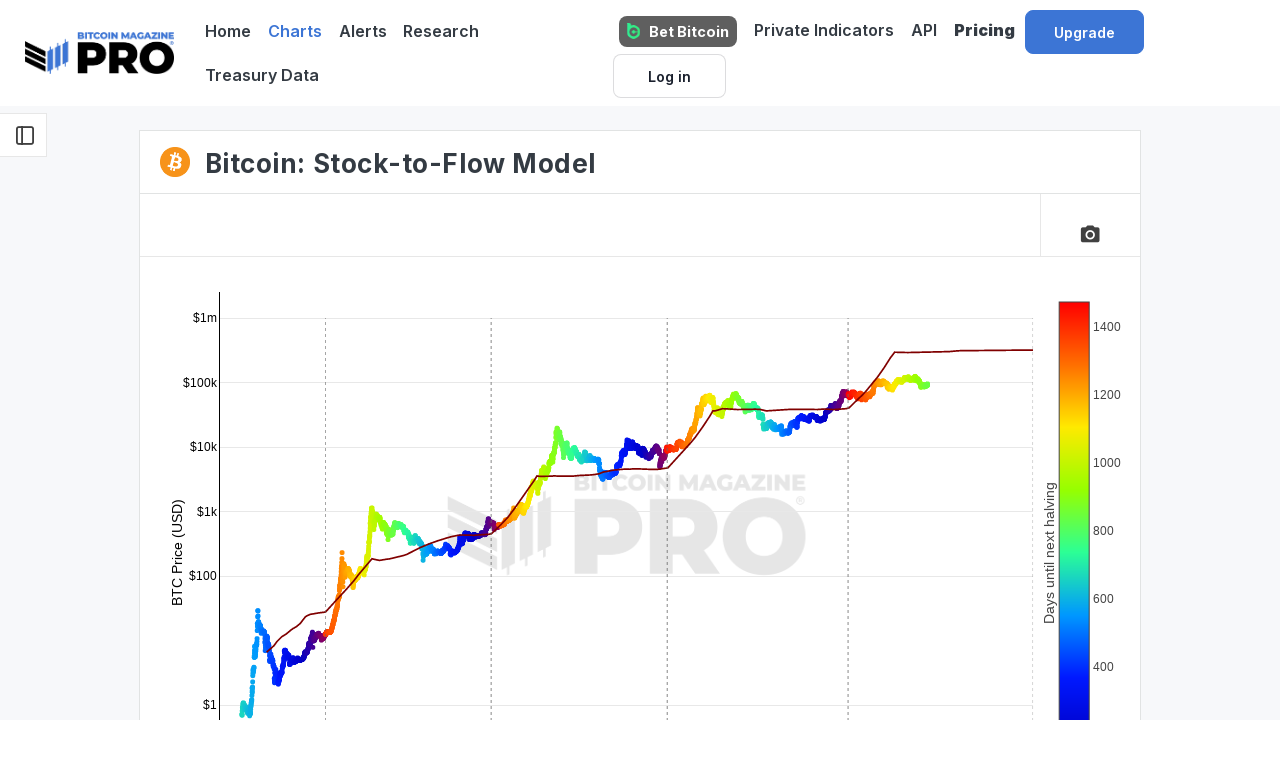

--- FILE ---
content_type: text/html; charset=utf-8
request_url: https://www.bitcoinmagazinepro.com/charts/stock-to-flow-model/?ref=academy.gopax.co.kr
body_size: 22979
content:







<!DOCTYPE html>
<html lang=en>
  <head>

    <!-- Google Tag Manager -->
    <script type="6c9ae32c63851232b7a21b05-text/javascript">(function(w,d,s,l,i){w[l]=w[l]||[];w[l].push({'gtm.start':
      new Date().getTime(),event:'gtm.js'});var f=d.getElementsByTagName(s)[0],
      j=d.createElement(s),dl=l!='dataLayer'?'&l='+l:'';j.async=true;j.src=
      'https://www.googletagmanager.com/gtm.js?id='+i+dl;f.parentNode.insertBefore(j,f);
      })(window,document,'script','dataLayer','GTM-TT5MP865');
    </script>
    <!-- End Google Tag Manager -->

    <!-- <script>
      type="text/javascript"
      src="https://app.termly.io/embed.min.js"
      data-auto-block="on"
      data-website-uuid="24301a43-0ce9-4a0a-b452-8e34e067365d"
    </script> -->


    <!-- Google Analytics 4 -->
    <!-- Global site tag (gtag.js) - Google Analytics -->
    <script async src="https://www.googletagmanager.com/gtag/js?id=G-LFVGV1TW01" type="6c9ae32c63851232b7a21b05-text/javascript"></script>
    <script type="6c9ae32c63851232b7a21b05-text/javascript">
      window.dataLayer = window.dataLayer || [];
      function gtag(){dataLayer.push(arguments);}
      gtag('js', new Date());

      gtag('config', 'G-LFVGV1TW01');
    </script>


    <!-- Tapfiliate -->
    <script src="https://script.tapfiliate.com/tapfiliate.js" type="6c9ae32c63851232b7a21b05-text/javascript" async></script>
    <script type="6c9ae32c63851232b7a21b05-text/javascript">
        (function(t,a,p){t.TapfiliateObject=a;t[a]=t[a]||function(){
        (t[a].q=t[a].q||[]).push(arguments)}})(window,'tap');

        tap('create', '27447-623b3e', { integration: "stripe" });
        tap('detect');
    </script>


    <meta charset="utf-8">
    <title>Stock-to-Flow Model | BM Pro</title>


    
        <link rel="alternate" hreflang="en" href="https://www.bitcoinmagazinepro.com/charts/stock-to-flow-model/"/>
    
        <link rel="alternate" hreflang="es" href="https://www.bitcoinmagazinepro.com/es/charts/stock-to-flow-model/"/>
    
    <link rel="alternate" hreflang="x-default" href="https://www.bitcoinmagazinepro.com/charts/stock-to-flow-model/"/>
    <link rel="canonical" href="https://www.bitcoinmagazinepro.com/charts/stock-to-flow-model/"/>

    
      <meta name="description" content="Bitcoin stock to flow (S2F) live data chart model. Daily updating model of Bitcoin stock to flow chart from Plan B @100trillion article ‘Modeling Bitcoin's Value with Scarcity’.">
    
    <meta name="keywords" content="bitcoin, market cycle analysis, onchain analysis, live charts, cryptocurrency, bitcoin charts">

    
    <meta property="og:type" content="article">
    <meta property="og:title" content="Stock-to-Flow Model | BM Pro">
    
      <meta property="og:description" content="Bitcoin stock to flow (S2F) live data chart model. Daily updating model of Bitcoin stock to flow chart from Plan B @100trillion article ‘Modeling Bitcoin's Value with Scarcity’.">
    
    <meta property="og:url" content="https://www.bitcoinmagazinepro.com/charts/stock-to-flow-model/">
    <meta property="og:site_name" content="Bitcoin Magazine Pro">
    <meta property="og:image" content="https://storage.googleapis.com/lookintobitcoin/static/img/logo/x-preview.c59ce86d6316.png">
    <meta name="twitter:card" content="summary_large_image">
    <meta name="twitter:site" content="@PositiveCrypto">
    <meta property="twitter:image" content="https://storage.googleapis.com/lookintobitcoin/static/img/logo/x-preview.c59ce86d6316.png">




    <!-- Viewport -->
    <meta name="viewport" content="width=device-width, initial-scale=1">
    <!-- Favicon and Touch Icons-->
    <link rel="apple-touch-icon" sizes="180x180" href="https://storage.googleapis.com/lookintobitcoin/static/apple-touch-icon.061084530545.png">
    <link rel="icon" type="image/png" sizes="32x32" href="https://storage.googleapis.com/lookintobitcoin/static/favicon-32x32.8fd0fd82384d.png">
    <link rel="icon" type="image/png" sizes="16x16" href="https://storage.googleapis.com/lookintobitcoin/static/favicon-16x16.14c50881c81d.png">
    <link rel="manifest" href="https://storage.googleapis.com/lookintobitcoin/static/site.eeb52283bf4d.webmanifest">
    <link ref="mask-icon" href="https://storage.googleapis.com/lookintobitcoin/static/safari-pinned-tab.470e9a1a8982.svg" color="#5bbad5">
    <link ref="shortcut icon" href="https://storage.googleapis.com/lookintobitcoin/static/favicon.5fd30b9e64d7.ico">
    <meta name="msapplication-TileColor" content="#da532c">
    <meta name="msapplication-config" content="https://storage.googleapis.com/lookintobitcoin/static/browserconfig.9c211d157b37.xml">
    <meta name="theme-color" content="#ffffff">


    <!-- Vendor Styles including: Font Icons, Plugins, etc.-->
    <link rel="stylesheet" media="screen" href="https://storage.googleapis.com/lookintobitcoin/static/css/vendor.min.e2cc9f8c4c48.css">
    <!-- theme stylesheet-->
    <script src="/cdn-cgi/scripts/7d0fa10a/cloudflare-static/rocket-loader.min.js" data-cf-settings="6c9ae32c63851232b7a21b05-|49"></script><link rel="stylesheet" rel="preload" as="style" onload="this.onload=null;this.rel='stylesheet'" href="https://storage.googleapis.com/lookintobitcoin/static/css/theme.0c5f74447a72.css" id="theme-stylesheet">
    <!-- custom stylesheet-->
    <link rel="stylesheet" href="https://storage.googleapis.com/lookintobitcoin/static/css/custom.4d72f5ac8864.css" id="custom-stylesheet">
    <!-- Materialze Icons -->
    <link href="https://fonts.googleapis.com/icon?family=Material+Icons" rel="stylesheet" crossorigin="anonymous">
    <!-- FONT AWSOME -->
    <link rel="stylesheet" href="https://cdnjs.cloudflare.com/ajax/libs/font-awesome/4.7.0/css/font-awesome.css" integrity="sha512-5A8nwdMOWrSz20fDsjczgUidUBR8liPYU+WymTZP1lmY9G6Oc7HlZv156XqnsgNUzTyMefFTcsFH/tnJE/+xBg==" crossorigin="anonymous" referrerpolicy="no-referrer" />
    <!-- Modernizr-->
    <script src="https://storage.googleapis.com/lookintobitcoin/static/js/modernizr.min.3865596d0db3.js" type="6c9ae32c63851232b7a21b05-text/javascript"></script>
    
  <style>
    @media (min-width: 1550px){
        .new_theme_pages :not(.footer).container {
            max-width: 100%;
            padding: initial !important;
        }
    }
    @media (min-width: 992px){
        .new_theme_pages :not(.footer).container {
            max-width: 100%;
            padding-right: 25px !important;
            padding-left: 25px !important;
        }
    }

    .paywall{
        position:relative;
    }

    .paywall-msg-box{
        position:absolute;
        top:0px;
        display:flex;
        justify-content:center; 
        align-items:center;
        width:100%;
        height:100%;
    }

    .paywall-title{
        font-size: 1.3rem;
        font-weight: 700;
    }

    @media (max-width: 576px){
        .paywall-title{
            font-size: 1.2rem;
        }

        .paywall > img{
            width: 100%;
            height: 300px;
            object-fit: cover;
        }

        .paywall .btn{
            font-size: 0.8rem;
            text-wrap: nowrap;
            padding-left: 10px;
            padding-right: 10px;
        }
    }



</style>
  <link rel="stylesheet" href="https://storage.googleapis.com/lookintobitcoin/static/css/sidebar.2a792bfacf7c.css">


    <!-- Custom Fonts -->
    <link rel="preconnect" href="https://fonts.googleapis.com">
    <link rel="preconnect" href="https://fonts.gstatic.com" crossorigin>
    <link href="https://fonts.googleapis.com/css2?family=Inter:ital,wght@0,100;0,300;0,400;0,500;0,700;0,900;1,100;1,300;1,400;1,500;1,700;1,900&display=swap" rel="stylesheet" crossorigin="anonymous">
    <link href="https://fonts.googleapis.com/css2?family=Inter:wght@200;300;400;500;600;700;800&display=swap" rel="stylesheet" crossorigin="anonymous">
    <style>
      .sponsorship-banner {
        margin-top: 10px;
        width: 100%;
        max-height: 90px;
        overflow: hidden;

        img {
          width: 100%;
          height: auto;
        }
      }
      @media only screen and (max-width: 992px) {
        .main_menu .flt_right ul li:nth-last-child(3), .main_menu .flt_right ul li:last-child {
          border-bottom: 0;
          padding: 50px 5px 0;
          display: inline-block !important;
        }

      }
    </style>

    
    


  </head>

  <!-- Body-->
  <body>

    <!-- Google Tag Manager (noscript) -->
    <noscript><iframe src="https://www.googletagmanager.com/ns.html?id=GTM-TT5MP865"
      height="0" width="0" style="display:none;visibility:hidden"></iframe>
    </noscript>
    <!-- End Google Tag Manager (noscript) -->

    
    <header class="new_theme_pages csdc">
      <nav class="navbar navbar-expand-lg position-relative flex-column">
        <div class="container my-2" style="z-index:900;background-color:#ffffff;">
          <a class="navbar-brand" href="/"><img src="https://storage.googleapis.com/lookintobitcoin/static/img/logo/bm-pro-logo.8613faccae13.png" alt="Logo" /></a>
          <button class="navbar-toggler" type="button" data-bs-toggle="collapse" data-bs-target="#navbarSupportedContent" aria-controls="navbarSupportedContent" aria-expanded="false" aria-label="Toggle navigation">
              <img src="https://storage.googleapis.com/lookintobitcoin/static/img/new_pages/mobile_menu_bg.a2cceaf6d1b2.png" alt="Menu BG" />
          </button>
          <div class="collapse navbar-collapse main_menu d-none d-lg-flex" id="navbarSupportedContent">
            


<ul class="navbar-nav" style="position:unset;">

    <!-- Home -->
    
        <li class="nav-item">
            <a class="nav-link " aria-current="page"
               href="/">Home</a>
        </li>
    

    <!-- Welcome -->
    

    <!-- Charts -->
    <li class="nav-item dropdown mega-dropdown-toggle">
        <a class="nav-link dropdown-toggle active"
           href="JavaScript:void(0)" role="button" data-bs-toggle="dropdown"
           aria-expanded="true">Charts</a>
        <div class="dropdown-menu mega-dropdown dropdown-menu-left">
            <div class="column">
                <ul>
                    <li class="dropdown-item active"><a
                            href="/charts/mvrv-zscore/">Bitcoin Charts</a></li>
                    <li class="dropdown-item "><a
                            href="/bitcoin-macro/">Macro Suite</a></li>
                    <li class="dropdown-item "><a
                            href="/bitcoin-portfolio/">BTC Portfolio Tools</a></li>
                    <li class="dropdown-item "><a
                            href="/charts/bitcoin-treasury-tracker/">Treasury Data</a>
                    </li>
                </ul>
            </div>
        </div>
    </li>

    
        <li class="nav-item">
            <a class="nav-link "
               href="/bitcoin-alerts/">Alerts</a>
        </li>
    

    <!-- Research -->
    <li class="nav-item dropdown mega-dropdown-toggle">
        <a class="nav-link dropdown-toggle " href="JavaScript:void(0)"
           role="button" data-bs-toggle="dropdown" aria-expanded="true">Research</a>
        <div class="dropdown-menu mega-dropdown dropdown-menu-left">
            <div class="column">
                <ul>
                    <li class="dropdown-item"><a href="/bitcoin-reports/">Members Only Research</a>
                    </li>
                    <li class="dropdown-item"><a href="/bitcoin-research/">Free Research</a>
                    </li>
                    <li class="dropdown-item"><a href="/blog/">Blog</a></li>
                </ul>
            </div>
        </div>
    </li>

    <!-- Treasury Data -->
    <li class="nav-item">
        <a class="nav-link "
           href="/charts/bitcoin-treasury-tracker/">Treasury Data</a>
    </li>
</ul>

<div class="flt_right">
    <ul class="navbar-nav">

        
            <li class="nav-item">
                <span class="nav-link">
                    <a class="btn btn-sm p-2 btn-bcgame" href="https://bcgm1.com/i-3ygzaiuar-n/?p=/login/regist" target="_blank" rel="noopener noreferrer" onclick="if (!window.__cfRLUnblockHandlers) return false; gtag('event', 'click', {
                                'event_category': 'Outbound Links',
                                'event_label': 'bcgame42_bet_bitcoin_link',
                                'value': 1
                            });" data-cf-modified-6c9ae32c63851232b7a21b05-="">
                        <img src="https://storage.googleapis.com/lookintobitcoin/static/img/logo/bc-game-logo.d815048e0013.png" alt="bcgame logo"
                             class="img-fluid"> Bet Bitcoin
                    </a>
                </span>
            </li>
        

        <!-- Private Indicators -->
        <li class="nav-item">
            
                <a class="nav-link "
                   href="/bitcoin-indicators/">Private Indicators</a>
            
        </li>

        <!-- API -->
        
            <li class="nav-item">
                <a class="nav-link "
                   href="/api/">API</a>
            </li>
        

        <!-- Pricing -->
        
            <li class="nav-item">
                <a class="nav-link "
                   href="/subscribe/"><b>Pricing</b></a>
            </li>
        

        <!-- Upgrade -->
        

        <!-- User Avatar / Profile Section -->
        
            
            
                <li class="nav-item">
                    <a class="btn btn-md btn-upgrade" href="/subscribe/">Upgrade</a>
                </li>
            
            <li class="nav-item">
                <a class="btn btn-md btn-extra"
                   href="/accounts/login/?next=/welcome/">Log in</a>
            </li>
        
    </ul>
</div>
          </div>
          <div class="collapse navbar-collapse main_menu d-lg-none" id="navbarSupportedContent">
            


<ul class="navbar-nav">

    <!-- Home -->
    
    <li class="nav-item">
      <a class="nav-link " aria-current="page" href="/">Home</a>
    </li>
    

    <!-- Welcome -->
    
    
    <!-- Charts -->
    <li class="nav-item dropdown">
        <a class="nav-link dropdown-toggle active" href="JavaScript:void(0)" role="button" data-bs-toggle="dropdown" aria-expanded="false">
          Bitcoin Charts
        </a> 
        

<ul class="dropdown-menu shadow-none">
    <li class="dropdown_heading">
      <h3><a class="dropdown-item" href="/bitcoin-price-live/">Live Price</a></h3>
    </li>
    <li><a class="dropdown-item" href="/bitcoin-price-live/">Bitcoin Price Live</a></li>
    <li><hr class="dropdown-divider"></li>
    
    <li class="dropdown_heading">
      <h3><a class="dropdown-item" href="/charts/market-cycle-charts/">Market Cycle</a></h3>
    </li>
    
      <li class="dropdown-item"><a href="/charts/bitcoin-investor-tool/">Bitcoin Investor Tool: 2-Year MA Multiplier</a></li>
    
      <li class="dropdown-item"><a href="/charts/200-week-moving-average-heatmap/">200 Week Moving Average Heatmap</a></li>
    
      <li class="dropdown-item"><a href="/charts/stock-to-flow-model/">Stock-to-Flow Model</a></li>
    
      <li class="dropdown-item"><a href="/charts/bitcoin-fear-and-greed-index/">Fear And Greed Index</a></li>
    
      <li class="dropdown-item"><a href="/charts/pi-cycle-top-indicator/">Pi Cycle Top Indicator</a></li>
    
      <li class="dropdown-item"><a href="/charts/golden-ratio-multiplier/">The Golden Ratio Multiplier</a></li>
    
      <li class="dropdown-item"><a href="/charts/bitcoin-profitable-days/">Bitcoin Profitable Days</a></li>
    
      <li class="dropdown-item"><a href="/charts/bitcoin-rainbow-chart/">Bitcoin Rainbow Price Chart Indicator</a></li>
    
      <li class="dropdown-item"><a href="/charts/bitcoin-cycle-master/">Bitcoin Cycle Master<span class="badge badge-primary">New</span></a></li>
    
      <li class="dropdown-item"><a href="/charts/pi-cycle-top-bottom-indicator/">Pi Cycle Top &amp; Bottom Indicator<span class="badge badge-primary">New</span></a></li>
    
      <li class="dropdown-item"><a href="/charts/pi-cycle-top-prediction/">Pi Cycle Top Prediction<span class="badge badge-primary">New</span></a></li>
    
      <li class="dropdown-item"><a href="/charts/bitcoin-power-law/">Power Law<span class="badge badge-primary">New</span></a></li>
    
    <li><hr class="dropdown-divider"></li>
    
    <li class="dropdown_heading">
      <h3><a class="dropdown-item" href="/charts/on-chain-charts/">ONCHAIN MARKET INDICATORS</a></h3>
    </li>
    
      
        <li class="dropdown-item"><a href="/charts/bitcoin-price-prediction/">Price Forecast Tools</a></li>
      
    
      
        <li class="dropdown-item"><a href="/charts/mvrv-zscore/">MVRV Z-Score</a></li>
      
    
      
        <li class="dropdown-item"><a href="/charts/rhodl-ratio/">RHODL Ratio</a></li>
      
    
      
        <li class="dropdown-item"><a href="/charts/relative-unrealized-profit--loss/">Net Unrealized Profit/Loss (NUPL)</a></li>
      
    
      
        <li class="dropdown-item"><a href="/charts/reserve-risk/">Reserve Risk</a></li>
      
    
      
        <li class="dropdown-item"><a href="/charts/active-address-sentiment-indicator/">AASI (Active Address Sentiment Indicator)</a></li>
      
    
      
        <li class="dropdown-item"><a href="/charts/advanced-nvt-signal/">Advanced NVT Signal</a></li>
      
    
      
        <li class="dropdown-item"><a href="/charts/realized-price/">Realized Price</a></li>
      
    
      
        <li class="dropdown-item"><a href="/charts/value-days-destroyed-multiple/">Value Days Destroyed (VDD) Multiple</a></li>
      
    
      
        <li class="dropdown-item"><a href="/charts/cvdd/">CVDD</a></li>
      
    
      
        <li class="dropdown-item"><a href="/charts/top-cap/">Top Cap</a></li>
      
    
      
        <li class="dropdown-item"><a href="/charts/delta-top/">Delta Top</a></li>
      
    
      
        <li class="dropdown-item"><a href="/charts/balanced-price/">Balanced Price</a></li>
      
    
      
        <li class="dropdown-item"><a href="/charts/terminal-price/">Terminal Price</a></li>
      
    
      
        <li class="dropdown-item"><a href="/charts/long-term-holder-realized-price/">Long-Term Holder Realized Price<span class="badge badge-primary">New</span></a></li>
      
    
      
        <li class="dropdown-item"><a href="/charts/short-term-holder-realized-price/">Short-Term Holder Realized Price<span class="badge badge-primary">New</span></a></li>
      
    
      
        <li class="dropdown-item"><a href="/charts/percent-addresses-in-profit/">Percent Addresses in Profit<span class="badge badge-primary">New</span></a></li>
      
    
      
        <li class="dropdown-item"><a href="/charts/percent-addresses-in-loss/">Percent Addresses in Loss<span class="badge badge-primary">New</span></a></li>
      
    
      
        <li class="dropdown-item"><a href="/charts/sopr-spent-output-profit-ratio/">Spent Output Profit Ratio (SOPR)<span class="badge badge-primary">New</span></a></li>
      
    
      
        <li class="dropdown-item"><a href="/charts/short-term-holder-mvrv/">Short Term Holder MVRV<span class="badge badge-primary">New</span></a></li>
      
    
      
        <li class="dropdown-item"><a href="/charts/short-term-holder-mvrv-zscore/">Short Term Holder MVRV Z-Score<span class="badge badge-primary">New</span></a></li>
      
    
      
        <li class="dropdown-item"><a href="/charts/long-term-holder-mvrv/">Long Term Holder MVRV<span class="badge badge-primary">New</span></a></li>
      
    
      
        <li class="dropdown-item"><a href="/charts/long-term-holder-mvrv-zscore/">Long Term Holder MVRV Z-Score<span class="badge badge-primary">New</span></a></li>
      
    
      
        <li class="dropdown-item"><a href="/charts/mvrv-zscore-2yr-rolling/">MVRV Z-Score 2YR Rolling</a></li>
      
    
      
        <li class="dropdown-item"><a href="/charts/everything-indicator/">Everything Indicator<span class="badge badge-primary">New</span></a></li>
      
    
    <li><hr class="dropdown-divider"></li>
    
    <li class="dropdown_heading">
      <h3><a class="dropdown-item" href="/charts/onchain-movement-charts/">ONCHAIN MOVEMENT</a></h3>
    </li>
    
      
        <li class="dropdown-item"><a href="/charts/hodl-waves/">HODL Waves</a></li>
      
    
      
        <li class="dropdown-item"><a href="/charts/1-year-hodl-wave/">1+ Year HODL Wave</a></li>
      
    
      
        <li class="dropdown-item"><a href="/charts/5-year-hodl-wave/">5+ Years HODL Wave</a></li>
      
    
      
        <li class="dropdown-item"><a href="/charts/10-year-hodl-wave/">10+ Years HODL Wave</a></li>
      
    
      
        <li class="dropdown-item"><a href="/charts/realized-cap-hodl-waves/">Realized Cap HODL Waves</a></li>
      
    
      
        <li class="dropdown-item"><a href="/charts/whale-shadows/">Whale Shadows (aka Revived Supply)</a></li>
      
    
      
        <li class="dropdown-item"><a href="/charts/coin-days-destroyed-cdd/">Coin Days Destroyed</a></li>
      
    
      
        <li class="dropdown-item"><a href="/charts/supply-adjusted-coin-days-destroyed-cdd/">Supply Adjusted Coin Days Destroyed</a></li>
      
    
      
        <li class="dropdown-item"><a href="/charts/long-term-holder-supply/">Long Term Holder Supply<span class="badge badge-primary">New</span></a></li>
      
    
      
        <li class="dropdown-item"><a href="/charts/short-term-holder-supply/">Short Term Holder Supply<span class="badge badge-primary">New</span></a></li>
      
    
      
        <li class="dropdown-item"><a href="/charts/bitcoin-circulating-supply/">Circulating Supply<span class="badge badge-primary">New</span></a></li>
      
    
    <li><hr class="dropdown-divider"></li>
    
    <li class="dropdown_heading">
      <h3><a class="dropdown-item" href="/charts/address-balance-charts/">ADDRESS BALANCE</a></h3>
    </li>
    
      <li class="dropdown-item"><a href="/charts/bitcoin-active-addresses/">Bitcoin Active Addresses</a></li>
    
      <li class="dropdown-item"><a href="/charts/addresses-holding-x-btc-by-year/">Addresses Holding &gt; X BTC by Year</a></li>
    
      <li class="dropdown-item"><a href="/charts/addresses-greater-than-0-01-btc/">Addresses with Balance &gt; 0.01 BTC</a></li>
    
      <li class="dropdown-item"><a href="/charts/addresses-greater-than-0-1-btc/">Addresses with Balance &gt; 0.1 BTC</a></li>
    
      <li class="dropdown-item"><a href="/charts/addresses-greater-than-1-btc/">Addresses with Balance &gt; 1 BTC</a></li>
    
      <li class="dropdown-item"><a href="/charts/addresses-greater-than-10-btc/">Addresses with Balance &gt; 10 BTC</a></li>
    
      <li class="dropdown-item"><a href="/charts/addresses-greater-than-100-btc/">Addresses with Balance &gt; 100 BTC</a></li>
    
      <li class="dropdown-item"><a href="/charts/addresses-greater-than-1000-btc/">Addresses with Balance &gt; 1,000 BTC</a></li>
    
      <li class="dropdown-item"><a href="/charts/addresses-greater-than-10000-btc/">Addresses with Balance &gt; 10,000 BTC<span class="badge badge-primary">New</span></a></li>
    
      <li class="dropdown-item"><a href="/charts/addresses-greater-than-1-usd/">Addresses with Balance &gt; $1<span class="badge badge-primary">New</span></a></li>
    
      <li class="dropdown-item"><a href="/charts/addresses-greater-than-10-usd/">Addresses with Balance &gt; $10<span class="badge badge-primary">New</span></a></li>
    
      <li class="dropdown-item"><a href="/charts/addresses-greater-than-100-usd/">Addresses with Balance &gt; $100<span class="badge badge-primary">New</span></a></li>
    
      <li class="dropdown-item"><a href="/charts/addresses-greater-than-1k-usd/">Addresses with Balance &gt; $1k<span class="badge badge-primary">New</span></a></li>
    
      <li class="dropdown-item"><a href="/charts/addresses-greater-than-10k-usd/">Addresses with Balance &gt; $10k<span class="badge badge-primary">New</span></a></li>
    
      <li class="dropdown-item"><a href="/charts/addresses-greater-than-100k-usd/">Addresses with Balance &gt; $100k<span class="badge badge-primary">New</span></a></li>
    
      <li class="dropdown-item"><a href="/charts/addresses-greater-than-1m-usd/">Addresses with Balance &gt; $1m<span class="badge badge-primary">New</span></a></li>
    
      <li class="dropdown-item"><a href="/charts/addresses-non-zero-balance/">Addresses with Non Zero Balance<span class="badge badge-primary">New</span></a></li>
    
      <li class="dropdown-item"><a href="/charts/new-addresses/">Number of New Addresses<span class="badge badge-primary">New</span></a></li>
    
    <li><hr class="dropdown-divider"></li>
    
    <li class="dropdown_heading">
      <h3><a class="dropdown-item" href="/charts/mining-charts/">MINING</a></h3>
    </li>
    
      <li class="dropdown-item"><a href="/charts/puell-multiple/">The Puell Multiple</a></li>
    
      <li class="dropdown-item"><a href="/charts/bitcoin-hashrate-chart/">Bitcoin Hashrate</a></li>
    
      <li class="dropdown-item"><a href="/charts/hash-ribbons/">Hash Ribbons Indicator</a></li>
    
      <li class="dropdown-item"><a href="/charts/bitcoin-miner-difficulty/">Bitcoin Miner Difficulty</a></li>
    
      <li class="dropdown-item"><a href="/charts/bitcoin-miner-revenue-total/">Miner Revenue (Total)</a></li>
    
      <li class="dropdown-item"><a href="/charts/bitcoin-miner-revenue-block-rewards/">Miner Revenue (Block Rewards)</a></li>
    
      <li class="dropdown-item"><a href="/charts/bitcoin-miner-revenue-fees/">Miner Revenue (Fees)</a></li>
    
      <li class="dropdown-item"><a href="/charts/bitcoin-miner-revenue-fees-vs-rewards/">Miner Revenue (Fees vs Rewards)</a></li>
    
      <li class="dropdown-item"><a href="/charts/bitcoin-block-height/">Block Height<span class="badge badge-primary">New</span></a></li>
    
      <li class="dropdown-item"><a href="/charts/bitcoin-blocks-mined/">Blocks Mined<span class="badge badge-primary">New</span></a></li>
    
      <li class="dropdown-item"><a href="/charts/bitcoin-hashprice/">Hashprice<span class="badge badge-primary">New</span></a></li>
    
      <li class="dropdown-item"><a href="/charts/bitcoin-hash-price-volatility/">Hashprice Volatility<span class="badge badge-primary">New</span></a></li>
    
    <li><hr class="dropdown-divider"></li>
    
    <li class="dropdown_heading">
      <h3><a class="dropdown-item" href="/charts/derivatives-charts/">DERIVATIVES</a></h3>
    </li>
    
      <li class="dropdown-item"><a href="/charts/btc-open-interest/">Bitcoin Open Interest</a></li>
    
      <li class="dropdown-item"><a href="/charts/bitcoin-funding-rates/">Bitcoin Funding Rates</a></li>
    
    <li><hr class="dropdown-divider"></li>
    
    <li class="dropdown_heading">
      <h3><a class="dropdown-item" href="/charts/lightning-network-charts/">LIGHTNING NETWORK</a></h3>
    </li>
    
      <li class="dropdown-item"><a href="/charts/lightning-network-capacity/">Bitcoin Lightning Capacity</a></li>
    
      <li class="dropdown-item"><a href="/charts/lightning-network-nodes/">Bitcoin Lightning Nodes</a></li>
    

    <li class="dropdown_heading">
      <h3><a class="dropdown-item" href="#">BITCOIN TREASURY DATA</a></h3>
    </li>
    
      <li class="dropdown-item"><a href="/charts/bitcoin-treasury-public-listed-companies/">Top Public Bitcoin Treasury Companies<span class="badge badge-primary">New</span></a></li>
    
      <li class="dropdown-item"><a href="/charts/bitcoin-treasury-treemaps/">Treasury Treemaps<span class="badge badge-primary">New</span></a></li>
    
      <li class="dropdown-item"><a href="/charts/bitcoin-treasury-analytics-strategy/">Treasury Company Analytics - (Micro)Strategy<span class="badge badge-primary">New</span></a></li>
    
      <li class="dropdown-item"><a href="/charts/bitcoin-treasury-analytics-blockchain-group/">Treasury Company Analytics - Blockchain Group<span class="badge badge-primary">New</span></a></li>
    
      <li class="dropdown-item"><a href="/charts/bitcoin-treasury-strategy-companies/">Active Bitcoin Treasury Companies<span class="badge badge-primary">New</span></a></li>
    
      <li class="dropdown-item"><a href="/charts/bitcoin-treasury-tracker/">Bitcoin Treasury Tracker</a></li>
    
      <li class="dropdown-item"><a href="/charts/hodlboard/">The HODLboard</a></li>
    

    <li class="dropdown_heading">
      <h3><a class="dropdown-item" href="/bitcoin-macro/">Marco Suite - SAMPLE CHART</a></h3>
    </li>
    <li class="dropdown-item"><a href="/charts/global-liquidity/">Global Liquidity<span class="badge badge-primary">New</span></a></li>
</ul>

    </li>

    <!-- Research -->
    <li class="nav-item dropdown">
      <a class="nav-link dropdown-toggle " href="JavaScript:void(0)" role="button" data-bs-toggle="dropdown" aria-expanded="false">Research</a>
      <ul class="dropdown-menu mb-3">
        <li class="dropdown-item"><a href="/bitcoin-reports/">Members Only Research</a></li>
        <li class="dropdown-item"><a href="/bitcoin-research/">Free Research</a></li>
        <li class="dropdown-item"><a href="/blog/">Blog</a></li>
      </ul>
    </li>

    <!-- Macro Suite -->
    <li class="nav-item dropdown">
      <a class="nav-link dropdown-toggle " href="JavaScript:void(0)" role="button" data-bs-toggle="dropdown" aria-expanded="false">
        Macro Suite
      </a> 
      
        


<ul class="dropdown-menu shadow-none">
  
    <li class="dropdown_heading">
      <h3><a class="dropdown-item" href="JavaScript:void(0)" role="button">Risk/Confidence</a></h3>
    </li>
    
    
      <li class="dropdown-item"><a href="/bitcoin-macro/bitcoin-cycles-vs-high-yield-credit-cycles/">High Yield Credit: Bitcoin Cycles</a></li>
    
      <li class="dropdown-item"><a href="/bitcoin-macro/bitcoin-cycles-vs-manufacturing-pmi-cycles/">Manufacturing PMI: BTC Cycles</a></li>
    
      <li class="dropdown-item"><a href="/bitcoin-macro/sp500-yoy-vs-btc-yoy/">S&amp;P500 vs Bitcoin: YoY Change</a></li>
    
      <li class="dropdown-item"><a href="/bitcoin-macro/relative-growth/">Bitcoin Relative Growth</a></li>
    
      <li class="dropdown-item"><a href="/bitcoin-macro/financial-stress-index-vs-btc/">Financial Stress Index vs BTC</a></li>
    
      <li class="dropdown-item"><a href="/bitcoin-macro/bull-market-comparison/">Bull Market Comparison<span class="badge badge-primary">New</span></a></li>
    
    
      <li><hr class="dropdown-divider"></li>
    
  
    <li class="dropdown_heading">
      <h3><a class="dropdown-item" href="JavaScript:void(0)" role="button">US Fed</a></h3>
    </li>
    
    
      <li class="dropdown-item"><a href="/bitcoin-macro/fed-balance-sheet-vs-btc/">Fed Balance Sheet vs BTC</a></li>
    
      <li class="dropdown-item"><a href="/bitcoin-macro/federal-funds-target-range/">Fed Funds Target Range v BTC</a></li>
    
      <li class="dropdown-item"><a href="/bitcoin-macro/federal-funds-rate-absolute-yoy-change/">Fed Rate: YoY Change (Abs)</a></li>
    
      <li class="dropdown-item"><a href="/bitcoin-macro/federal-funds-rate-percentage-yoy-change/">Fed Rate: YoY Change (%)</a></li>
    
      <li class="dropdown-item"><a href="/bitcoin-macro/fed-debt-vs-btc/">Fed Debt vs BTC</a></li>
    
      <li class="dropdown-item"><a href="/bitcoin-macro/us-interest-payments-vs-btc/">US Interest Payments vs BTC</a></li>
    
      <li class="dropdown-item"><a href="/bitcoin-macro/us-debt-gdp-ratio-vs-btc/">US Debt/GDP Ratio vs BTC</a></li>
    
    
      <li><hr class="dropdown-divider"></li>
    
  
    <li class="dropdown_heading">
      <h3><a class="dropdown-item" href="JavaScript:void(0)" role="button">Liquidity</a></h3>
    </li>
    
    
      <li class="dropdown-item"><a href="/bitcoin-macro/m2-vs-btc-yoy-change/">US M2 Money vs Bitcoin YoY</a></li>
    
      <li class="dropdown-item"><a href="/bitcoin-macro/m1-vs-btc-yoy-change/">US M1 Money vs Bitcoin YoY</a></li>
    
      <li class="dropdown-item"><a href="/bitcoin-macro/m2-vs-btc/">US M2 Money vs Bitcoin</a></li>
    
      <li class="dropdown-item"><a href="/bitcoin-macro/m1-vs-btc/">US M1 Money vs Bitcoin</a></li>
    
      <li class="dropdown-item"><a href="/bitcoin-macro/m2-global-vs-btc/">Global M2 vs BTC</a></li>
    
      <li class="dropdown-item"><a href="/bitcoin-macro/global-m2-vs-btc-yoy/">Global M2 vs BTC YoY</a></li>
    
    
      <li><hr class="dropdown-divider"></li>
    
  
    <li class="dropdown_heading">
      <h3><a class="dropdown-item" href="JavaScript:void(0)" role="button">Treasury Bond</a></h3>
    </li>
    
    
      <li class="dropdown-item"><a href="/bitcoin-macro/us-treasury-yields-vs-btc/">Treasury Yields vs BTC</a></li>
    
      <li class="dropdown-item"><a href="/bitcoin-macro/10yr-2yr-yield-spread/">10Yr - 2Yr Treasury Yield Spread</a></li>
    
      <li class="dropdown-item"><a href="/bitcoin-macro/10yr-2yr-yields-vs-btc/">10Yr and 2Yr Yields vs Bitcoin</a></li>
    
      <li class="dropdown-item"><a href="/bitcoin-macro/1m-tbill-spread-vs-fed-funds-rate/">1M T-Bill Spread vs Fed Rate</a></li>
    
    
      <li><hr class="dropdown-divider"></li>
    
  
    <li class="dropdown_heading">
      <h3><a class="dropdown-item" href="JavaScript:void(0)" role="button">Inflation</a></h3>
    </li>
    
    
      <li class="dropdown-item"><a href="/bitcoin-macro/cpi-vs-btc/">CPI vs BTC</a></li>
    
      <li class="dropdown-item"><a href="/bitcoin-macro/cpi-vs-btc-yoy/">CPI vs BTC YoY</a></li>
    
    
  
</ul>

      
      
    </li>

    <!-- Portfolio Tools -->
    <li class="nav-item dropdown">
      <a class="nav-link dropdown-toggle " href="JavaScript:void(0)" role="button" data-bs-toggle="dropdown" aria-expanded="false">
        BTC Portfolio Tools
      </a> 
      
        


<ul class="dropdown-menu shadow-none">
  
    <li class="dropdown_heading">
      <h3><a class="dropdown-item" href="JavaScript:void(0)" role="button">Returns</a></h3>
    </li>
    
    
      <li class="dropdown-item"><a href="/bitcoin-portfolio/monthly-returns-heatmap/">Monthly Returns Heatmap</a></li>
    
      <li class="dropdown-item"><a href="/bitcoin-portfolio/dollar-cost-averaging-bitcoin/">Dollar Cost Average Strategies</a></li>
    
      <li class="dropdown-item"><a href="/bitcoin-portfolio/portfolio-monthly-returns/">Portfolio Monthly Returns</a></li>
    
      <li class="dropdown-item"><a href="/bitcoin-portfolio/btc-vs-listed-miners/">Listed Miners vs BTC</a></li>
    
      <li class="dropdown-item"><a href="/bitcoin-portfolio/btc-vs-bito-vs-gbtc/">BTC vs BITO and GBTC</a></li>
    
      <li class="dropdown-item"><a href="/bitcoin-portfolio/bitcoin-seasonality/">Bitcoin Seasonality<span class="badge badge-primary">New</span></a></li>
    
      <li class="dropdown-item"><a href="/bitcoin-portfolio/btc-vs-us-property/">BTC vs US Property<span class="badge badge-primary">New</span></a></li>
    
      <li class="dropdown-item"><a href="/bitcoin-portfolio/property-priced-in-btc-infographic/">Property Priced in BTC - Infographic<span class="badge badge-primary">New</span></a></li>
    
      <li class="dropdown-item"><a href="/bitcoin-portfolio/property-priced-in-btc/">Property Priced in BTC<span class="badge badge-primary">New</span></a></li>
    
    
      <li><hr class="dropdown-divider"></li>
    
  
    <li class="dropdown_heading">
      <h3><a class="dropdown-item" href="JavaScript:void(0)" role="button">Key reversals</a></h3>
    </li>
    
    
      <li class="dropdown-item"><a href="/bitcoin-portfolio/crosby-ratio/">Bitcoin Crosby Ratio</a></li>
    
      <li class="dropdown-item"><a href="/bitcoin-portfolio/long-term-short-term-holders/">Long and Short-Term Holders<span class="badge badge-primary">New</span></a></li>
    
      <li class="dropdown-item"><a href="/bitcoin-portfolio/cycle-capital-flows/">Bitcoin Cycle Capital Flows<span class="badge badge-primary">New</span></a></li>
    
      <li class="dropdown-item"><a href="/bitcoin-portfolio/mvrv-momentum/">MVRV Momentum<span class="badge badge-primary">New</span></a></li>
    
    
      <li><hr class="dropdown-divider"></li>
    
  
    <li class="dropdown_heading">
      <h3><a class="dropdown-item" href="JavaScript:void(0)" role="button">Growth</a></h3>
    </li>
    
    
      <li class="dropdown-item"><a href="/bitcoin-portfolio/btc-growth-since-cycle-lows/">BTC Growth Since Cycle Lows</a></li>
    
      <li class="dropdown-item"><a href="/bitcoin-portfolio/active-address-growth-trend/">Active Address Growth Trend</a></li>
    
      <li class="dropdown-item"><a href="/bitcoin-portfolio/btc-price-yoy/">BTC Price YoY</a></li>
    
    
      <li><hr class="dropdown-divider"></li>
    
  
    <li class="dropdown_heading">
      <h3><a class="dropdown-item" href="JavaScript:void(0)" role="button">Bitcoin ETFs</a></h3>
    </li>
    
    
      <li class="dropdown-item"><a href="/bitcoin-portfolio/bitcoin-etf-daily-flows-usd/">ETF Daily Flows (USD)<span class="badge badge-primary">New</span></a></li>
    
      <li class="dropdown-item"><a href="/bitcoin-portfolio/bitcoin-etf-daily-flows-btc/">ETF Daily Flows (BTC)<span class="badge badge-primary">New</span></a></li>
    
      <li class="dropdown-item"><a href="/bitcoin-portfolio/bitcoin-etf-cumulative-flows-usd/">ETF Cumulative Flows (USD)<span class="badge badge-primary">New</span></a></li>
    
      <li class="dropdown-item"><a href="/bitcoin-portfolio/bitcoin-etf-cumulative-flows-btc/">ETF Cumulative Flows (BTC)<span class="badge badge-primary">New</span></a></li>
    
    
      <li><hr class="dropdown-divider"></li>
    
  
    <li class="dropdown_heading">
      <h3><a class="dropdown-item" href="JavaScript:void(0)" role="button">Currency</a></h3>
    </li>
    
    
      <li class="dropdown-item"><a href="/bitcoin-portfolio/btc-vs-dxy/">BTC vs DXY</a></li>
    
      <li class="dropdown-item"><a href="/bitcoin-portfolio/btc-vs-dxy-yoy/">BTC vs DXY YoY</a></li>
    
      <li class="dropdown-item"><a href="/bitcoin-portfolio/currency-volatility/">Currency Volatility</a></li>
    
    
      <li><hr class="dropdown-divider"></li>
    
  
    <li class="dropdown_heading">
      <h3><a class="dropdown-item" href="JavaScript:void(0)" role="button">Volatility</a></h3>
    </li>
    
    
      <li class="dropdown-item"><a href="/bitcoin-portfolio/sharpe-ratio/">Bitcoin Sharpe Ratio</a></li>
    
      <li class="dropdown-item"><a href="/bitcoin-portfolio/bitcoin-volatility/">Bitcoin Volatility</a></li>
    
      <li class="dropdown-item"><a href="/bitcoin-portfolio/portfolio-volatility/">Portfolio Volatility</a></li>
    
    
      <li><hr class="dropdown-divider"></li>
    
  
    <li class="dropdown_heading">
      <h3><a class="dropdown-item" href="JavaScript:void(0)" role="button">Legacy</a></h3>
    </li>
    
    
      <li class="dropdown-item"><a href="/bitcoin-portfolio/btc-vs-gold-correlation/">Gold vs Bitcoin Correlation</a></li>
    
      <li class="dropdown-item"><a href="/bitcoin-portfolio/btc-vs-sp500-correlation/">S&amp;P500 vs Bitcoin Correlation</a></li>
    
      <li class="dropdown-item"><a href="/bitcoin-portfolio/btc-vs-equities-correlation/">Correlation vs China/US Equities</a></li>
    
    
  
</ul>

      
      
    </li>

    <!-- Treasury -->
    <li class="nav-item">
        <a class="nav-link " href="/charts/bitcoin-treasury-tracker/">Treasury Data</a>
    </li>


    <!-- Alerts -->
    
      <li class="nav-item">
          <a class="nav-link " href="/bitcoin-alerts/">Alerts</a>
      </li>
    

    <!-- Private Indicators -->
    <li class="nav-item">
      
        <a class="nav-link " href="/bitcoin-indicators/">Private Indicators</a>
      
    </li>

    <!-- API -->
    
      <li class="nav-item">
        <a class="nav-link " href="/api/">API</a>
      </li>
    


    <!-- User Avatar / Profile Section -->
    

    <!-- Pricing -->
    
      <li class="nav-item">
        <a class="nav-link " href="/subscribe/"><b>Pricing</b></a>
      </li>
    
    
  </ul>

  <div class="flt_right">
    <ul class="navbar-nav">

        <!-- Upgrade -->
        

        <!-- Upgrade / Sign Up / Login Buttons -->
        
          
            <li class="nav-item pt-3">
              <a class="btn btn-md btn-upgrade" href="/subscribe/" >Upgrade</a>
            </li>
          
            <li class="nav-item pt-3">
                <a class="btn btn-md btn-extra" href="/accounts/login/?next=/welcome/">Log in</a>
            </li>
        
        
    </ul>

    
      <ul class="navbar-nav mt-4">
        <li class="nav-item pt-3">
            <a class="btn btn-sm p-2 btn-bcgame" href="https://bcgm1.com/i-3ygzaiuar-n/?p=/login/regist" target="_blank" rel="noopener noreferrer" onclick="if (!window.__cfRLUnblockHandlers) return false; gtag('event', 'click', {
                'event_category': 'Outbound Links',
                'event_label': 'bcgame42_bet_bitcoin_link',
                'value': 1
            });" data-cf-modified-6c9ae32c63851232b7a21b05-="">
                <img src="https://storage.googleapis.com/lookintobitcoin/static/img/logo/bc-game-logo.d815048e0013.png" alt="bcgame logo" class="img-fluid"> Bet Bitcoin
            </a>
        </li>
      </ul>
    
  </div>
          </div>
        </div>
      </nav>
    </header>

    <div style="flex-grow: 1">
        
  <input type="hidden" name="csrfmiddlewaretoken" value="nUhvfemjivr3xzI6Km4ntIkaFIF7UcWzQacINv9aaioUYUpAxRubBzWeUVze1d5r">
  <div class="d-flex flex-row studio-background" >

    <!-- Sidebar -->
    

<!-- Mobile Nav -->
<div class="nav mobile-nav-container">
    <button class="offcanvas-toggle mobile-nav-trigger sidebar-toggle"><i class="fe-icon-sidebar"></i></button>

    <div class="offcanvas-container is-sticky sidemenu-container sidebar-charts mobile-nav">
        <div class="py-4 px-4 mt-2" style="padding-top:4rem!important;" data-filter="#components-list">
            <div class="input-group form-group">
                <div class="input-group-prepend">
                    <div class="input-group-text sidebar-prepend"><i class="fe-icon-search"></i></div>
                </div>

                <input class="form-control sidebar-search" type="text" placeholder="Search Metrics">
            </div>
        </div>
        <div class="offcanvas-scrollable-area" style="top: 145px; height: calc(100% - 145px);">
            <nav>
                <div class="list-group list-group-flush sidebar-category components-collapsibles">
                    

                    <!-- Live Price Category Header -->
                    <a class="list-group-item collapsed sidebar-category"
                       href="#live-price-mobile" data-toggle="collapse"
                       aria-expanded="false">
                        <i class="fe-icon-chevron-down"></i><i
                            class="fe-icon-chevron-right"></i>Price <img
                            style="width:20px;float:right;" src="https://storage.googleapis.com/lookintobitcoin/static/img/icons/live_price_1px.427343c27ecb.png"/></a>

                    <!-- Live Price Chart in Category -->
                    <div class="collapse  sidebar-category"
                         data-category="live-price" id="live-price-mobile">
                        <div class="list-group-item tab sidebar-chart ">
                            <a href="/bitcoin-price-live/">Bitcoin Price Live</a>
                            
                        </div>

                        
                        <div class="list-group-item tab sidebar-chart ">
                            <a href="/charts/bitcoin-yearly-lows/">Bitcoin Yearly Lows</a>
                            
                        </div>

                        <div class="list-group-item tab sidebar-chart ">
                            <a href="/charts/bitcoin-yearly-highs/">Bitcoin Yearly Highs</a>
                            
                        </div>

                        <div class="list-group-item tab sidebar-chart ">
                            <a href="/charts/bitcoin-yearly-highs-lows/">Bitcoin Yearly Highs and Lows</a>
                            
                        </div>
                    </div>

                    <!-- Category Header -->
                    
                        <a class="list-group-item  sidebar-category"
                           href="#market-cycle-mobile" data-toggle="collapse"
                           aria-expanded="true">
                            <i class="fe-icon-chevron-down"></i>
                            <i class="fe-icon-chevron-right"></i>
                            Market Cycle
                            <img style="width:20px;float:right;" src="https://storage.googleapis.com/lookintobitcoin/static/img/icons/market_cycle_1px.png"/>
                        </a>

                        <!-- Charts in Category -->
                        <div class="collapse show sidebar-category"
                             data-category="market-cycle" id="market-cycle-mobile">
                            

                                <div class="list-group-item tab sidebar-chart ">
                                    <a href="/charts/bitcoin-investor-tool/">Bitcoin Investor Tool: 2-Year MA Multiplier</a>
                                    <div class="icon-container"
                                         >
                                        
                                        

                                    </div>
                                </div>

                            

                                <div class="list-group-item tab sidebar-chart ">
                                    <a href="/charts/200-week-moving-average-heatmap/">200 Week Moving Average Heatmap</a>
                                    <div class="icon-container"
                                         >
                                        
                                        

                                    </div>
                                </div>

                            

                                <div class="list-group-item tab sidebar-chart sidebar-chart-active">
                                    <a href="/charts/stock-to-flow-model/">Stock-to-Flow Model</a>
                                    <div class="icon-container"
                                         >
                                        
                                        

                                    </div>
                                </div>

                            

                                <div class="list-group-item tab sidebar-chart ">
                                    <a href="/charts/bitcoin-fear-and-greed-index/">Fear And Greed Index</a>
                                    <div class="icon-container"
                                         >
                                        
                                        

                                    </div>
                                </div>

                            

                                <div class="list-group-item tab sidebar-chart ">
                                    <a href="/charts/pi-cycle-top-indicator/">Pi Cycle Top Indicator</a>
                                    <div class="icon-container"
                                         >
                                        
                                        

                                    </div>
                                </div>

                            

                                <div class="list-group-item tab sidebar-chart ">
                                    <a href="/charts/golden-ratio-multiplier/">The Golden Ratio Multiplier</a>
                                    <div class="icon-container"
                                         >
                                        
                                        

                                    </div>
                                </div>

                            

                                <div class="list-group-item tab sidebar-chart ">
                                    <a href="/charts/bitcoin-profitable-days/">Bitcoin Profitable Days</a>
                                    <div class="icon-container"
                                         >
                                        
                                        

                                    </div>
                                </div>

                            

                                <div class="list-group-item tab sidebar-chart ">
                                    <a href="/charts/bitcoin-rainbow-chart/">Bitcoin Rainbow Price Chart Indicator</a>
                                    <div class="icon-container"
                                         >
                                        
                                        

                                    </div>
                                </div>

                            

                                <div class="list-group-item tab sidebar-chart ">
                                    <a href="/charts/bitcoin-cycle-master/">Bitcoin Cycle Master</a>
                                    <div class="icon-container"
                                         style="min-width: 60px;">
                                        
                                            <span class="badge badge-secondary sidebar-badge-secondary">Adv</span>
                                        
                                        

                                    </div>
                                </div>

                            

                                <div class="list-group-item tab sidebar-chart ">
                                    <a href="/charts/global-liquidity/">Global Liquidity (M2) vs Bitcoin Price</a>
                                    <div class="icon-container"
                                         >
                                        
                                        

                                    </div>
                                </div>

                            

                                <div class="list-group-item tab sidebar-chart ">
                                    <a href="/charts/pi-cycle-top-bottom-indicator/">Pi Cycle Top &amp; Bottom Indicator</a>
                                    <div class="icon-container"
                                         style="min-width: 60px;">
                                        
                                            <span class="badge badge-secondary sidebar-badge-secondary">Adv</span>
                                        
                                        

                                    </div>
                                </div>

                            

                                <div class="list-group-item tab sidebar-chart ">
                                    <a href="/charts/pi-cycle-top-prediction/">Pi Cycle Top Prediction</a>
                                    <div class="icon-container"
                                         >
                                        
                                        

                                    </div>
                                </div>

                            

                                <div class="list-group-item tab sidebar-chart ">
                                    <a href="/charts/bitcoin-power-law/">Power Law</a>
                                    <div class="icon-container"
                                         >
                                        
                                        

                                    </div>
                                </div>

                            

                                <div class="list-group-item tab sidebar-chart ">
                                    <a href="/charts/bitcoin-yearly-highs/">Bitcoin Yearly Highs</a>
                                    <div class="icon-container"
                                         >
                                        
                                        

                                    </div>
                                </div>

                            

                                <div class="list-group-item tab sidebar-chart ">
                                    <a href="/charts/bitcoin-yearly-highs-lows/">Bitcoin Yearly Highs and Lows</a>
                                    <div class="icon-container"
                                         >
                                        
                                        

                                    </div>
                                </div>

                            
                        </div>
                    
                        <a class="list-group-item collapsed sidebar-category"
                           href="#addresses-mobile" data-toggle="collapse"
                           aria-expanded="false">
                            <i class="fe-icon-chevron-down"></i>
                            <i class="fe-icon-chevron-right"></i>
                            Addresses
                            <img style="width:20px;float:right;" src="https://storage.googleapis.com/lookintobitcoin/static/img/icons/addresses_1px.png"/>
                        </a>

                        <!-- Charts in Category -->
                        <div class="collapse  sidebar-category"
                             data-category="addresses" id="addresses-mobile">
                            

                                <div class="list-group-item tab sidebar-chart ">
                                    <a href="/charts/bitcoin-active-addresses/">Bitcoin Active Addresses</a>
                                    <div class="icon-container"
                                         >
                                        
                                        

                                    </div>
                                </div>

                            

                                <div class="list-group-item tab sidebar-chart ">
                                    <a href="/charts/addresses-holding-x-btc-by-year/">Addresses Holding &gt; X BTC by Year</a>
                                    <div class="icon-container"
                                         >
                                        
                                        

                                    </div>
                                </div>

                            

                                <div class="list-group-item tab sidebar-chart ">
                                    <a href="/charts/addresses-greater-than-0-01-btc/">Addresses with Balance &gt; 0.01 BTC</a>
                                    <div class="icon-container"
                                         >
                                        
                                        

                                    </div>
                                </div>

                            

                                <div class="list-group-item tab sidebar-chart ">
                                    <a href="/charts/addresses-greater-than-0-1-btc/">Addresses with Balance &gt; 0.1 BTC</a>
                                    <div class="icon-container"
                                         >
                                        
                                        

                                    </div>
                                </div>

                            

                                <div class="list-group-item tab sidebar-chart ">
                                    <a href="/charts/addresses-greater-than-1-btc/">Addresses with Balance &gt; 1 BTC</a>
                                    <div class="icon-container"
                                         >
                                        
                                        

                                    </div>
                                </div>

                            

                                <div class="list-group-item tab sidebar-chart ">
                                    <a href="/charts/addresses-greater-than-10-btc/">Addresses with Balance &gt; 10 BTC</a>
                                    <div class="icon-container"
                                         >
                                        
                                        

                                    </div>
                                </div>

                            

                                <div class="list-group-item tab sidebar-chart ">
                                    <a href="/charts/addresses-greater-than-100-btc/">Addresses with Balance &gt; 100 BTC</a>
                                    <div class="icon-container"
                                         >
                                        
                                        

                                    </div>
                                </div>

                            

                                <div class="list-group-item tab sidebar-chart ">
                                    <a href="/charts/addresses-greater-than-1000-btc/">Addresses with Balance &gt; 1,000 BTC</a>
                                    <div class="icon-container"
                                         >
                                        
                                        

                                    </div>
                                </div>

                            

                                <div class="list-group-item tab sidebar-chart ">
                                    <a href="/charts/addresses-greater-than-10000-btc/">Addresses with Balance &gt; 10,000 BTC</a>
                                    <div class="icon-container"
                                         >
                                        
                                        

                                    </div>
                                </div>

                            

                                <div class="list-group-item tab sidebar-chart ">
                                    <a href="/charts/percent-addresses-in-profit/">Percent Addresses in Profit</a>
                                    <div class="icon-container"
                                         >
                                        
                                        

                                    </div>
                                </div>

                            

                                <div class="list-group-item tab sidebar-chart ">
                                    <a href="/charts/percent-addresses-in-loss/">Percent Addresses in Loss</a>
                                    <div class="icon-container"
                                         >
                                        
                                        

                                    </div>
                                </div>

                            

                                <div class="list-group-item tab sidebar-chart ">
                                    <a href="/charts/addresses-greater-than-1-usd/">Addresses with Balance &gt; $1</a>
                                    <div class="icon-container"
                                         style="min-width: 60px;">
                                        
                                            <span class="badge badge-secondary sidebar-badge-secondary">Adv</span>
                                        
                                        

                                    </div>
                                </div>

                            

                                <div class="list-group-item tab sidebar-chart ">
                                    <a href="/charts/addresses-greater-than-10-usd/">Addresses with Balance &gt; $10</a>
                                    <div class="icon-container"
                                         style="min-width: 60px;">
                                        
                                            <span class="badge badge-secondary sidebar-badge-secondary">Adv</span>
                                        
                                        

                                    </div>
                                </div>

                            

                                <div class="list-group-item tab sidebar-chart ">
                                    <a href="/charts/addresses-greater-than-100-usd/">Addresses with Balance &gt; $100</a>
                                    <div class="icon-container"
                                         style="min-width: 60px;">
                                        
                                            <span class="badge badge-secondary sidebar-badge-secondary">Adv</span>
                                        
                                        

                                    </div>
                                </div>

                            

                                <div class="list-group-item tab sidebar-chart ">
                                    <a href="/charts/addresses-greater-than-1k-usd/">Addresses with Balance &gt; $1k</a>
                                    <div class="icon-container"
                                         style="min-width: 60px;">
                                        
                                            <span class="badge badge-secondary sidebar-badge-secondary">Adv</span>
                                        
                                        

                                    </div>
                                </div>

                            

                                <div class="list-group-item tab sidebar-chart ">
                                    <a href="/charts/addresses-greater-than-10k-usd/">Addresses with Balance &gt; $10k</a>
                                    <div class="icon-container"
                                         style="min-width: 60px;">
                                        
                                            <span class="badge badge-secondary sidebar-badge-secondary">Adv</span>
                                        
                                        

                                    </div>
                                </div>

                            

                                <div class="list-group-item tab sidebar-chart ">
                                    <a href="/charts/addresses-greater-than-100k-usd/">Addresses with Balance &gt; $100k</a>
                                    <div class="icon-container"
                                         style="min-width: 60px;">
                                        
                                            <span class="badge badge-secondary sidebar-badge-secondary">Adv</span>
                                        
                                        

                                    </div>
                                </div>

                            

                                <div class="list-group-item tab sidebar-chart ">
                                    <a href="/charts/addresses-greater-than-1m-usd/">Addresses with Balance &gt; $1m</a>
                                    <div class="icon-container"
                                         style="min-width: 60px;">
                                        
                                            <span class="badge badge-secondary sidebar-badge-secondary">Adv</span>
                                        
                                        

                                    </div>
                                </div>

                            

                                <div class="list-group-item tab sidebar-chart ">
                                    <a href="/charts/addresses-non-zero-balance/">Addresses with Non Zero Balance</a>
                                    <div class="icon-container"
                                         >
                                        
                                        

                                    </div>
                                </div>

                            

                                <div class="list-group-item tab sidebar-chart ">
                                    <a href="/charts/new-addresses/">Number of New Addresses</a>
                                    <div class="icon-container"
                                         >
                                        
                                        

                                    </div>
                                </div>

                            
                        </div>
                    
                        <a class="list-group-item collapsed sidebar-category"
                           href="#onchain-introduction-mobile" data-toggle="collapse"
                           aria-expanded="false">
                            <i class="fe-icon-chevron-down"></i>
                            <i class="fe-icon-chevron-right"></i>
                            Onchain Introduction
                            <img style="width:20px;float:right;" src="https://storage.googleapis.com/lookintobitcoin/static/img/icons/onchain_indicator_1px.png"/>
                        </a>

                        <!-- Charts in Category -->
                        <div class="collapse  sidebar-category"
                             data-category="onchain-introduction" id="onchain-introduction-mobile">
                            

                                <div class="list-group-item tab sidebar-chart ">
                                    <a href="/charts/mvrv-zscore/">MVRV Z-Score</a>
                                    <div class="icon-container"
                                         >
                                        
                                        

                                    </div>
                                </div>

                            

                                <div class="list-group-item tab sidebar-chart ">
                                    <a href="/charts/realized-price/">Realized Price</a>
                                    <div class="icon-container"
                                         >
                                        
                                        

                                    </div>
                                </div>

                            

                                <div class="list-group-item tab sidebar-chart ">
                                    <a href="/charts/addresses-holding-x-btc-by-year/">Addresses Holding &gt; X BTC by Year</a>
                                    <div class="icon-container"
                                         >
                                        
                                        

                                    </div>
                                </div>

                            

                                <div class="list-group-item tab sidebar-chart ">
                                    <a href="/charts/addresses-greater-than-1-btc/">Addresses with Balance &gt; 1 BTC</a>
                                    <div class="icon-container"
                                         >
                                        
                                        

                                    </div>
                                </div>

                            

                                <div class="list-group-item tab sidebar-chart ">
                                    <a href="/charts/hodl-waves/">HODL Waves</a>
                                    <div class="icon-container"
                                         >
                                        
                                        

                                    </div>
                                </div>

                            

                                <div class="list-group-item tab sidebar-chart ">
                                    <a href="/charts/1-year-hodl-wave/">1+ Year HODL Wave</a>
                                    <div class="icon-container"
                                         >
                                        
                                        

                                    </div>
                                </div>

                            

                                <div class="list-group-item tab sidebar-chart ">
                                    <a href="/charts/supply-adjusted-coin-days-destroyed-cdd/">Supply Adjusted Coin Days Destroyed</a>
                                    <div class="icon-container"
                                         >
                                        
                                        

                                    </div>
                                </div>

                            

                                <div class="list-group-item tab sidebar-chart ">
                                    <a href="/charts/short-term-holder-realized-price/">Short-Term Holder Realized Price</a>
                                    <div class="icon-container"
                                         >
                                        
                                        

                                    </div>
                                </div>

                            

                                <div class="list-group-item tab sidebar-chart ">
                                    <a href="/charts/sopr-spent-output-profit-ratio/">Spent Output Profit Ratio (SOPR)</a>
                                    <div class="icon-container"
                                         >
                                        
                                        

                                    </div>
                                </div>

                            
                        </div>
                    
                        <a class="list-group-item collapsed sidebar-category"
                           href="#onchain-indicators-mobile" data-toggle="collapse"
                           aria-expanded="false">
                            <i class="fe-icon-chevron-down"></i>
                            <i class="fe-icon-chevron-right"></i>
                            Onchain Indicators
                            <img style="width:20px;float:right;" src="https://storage.googleapis.com/lookintobitcoin/static/img/icons/onchain_indicator_1px.png"/>
                        </a>

                        <!-- Charts in Category -->
                        <div class="collapse  sidebar-category"
                             data-category="onchain-indicators" id="onchain-indicators-mobile">
                            

                                <div class="list-group-item tab sidebar-chart ">
                                    <a href="/charts/bitcoin-price-prediction/">Price Forecast Tools</a>
                                    <div class="icon-container"
                                         >
                                        
                                        

                                    </div>
                                </div>

                            

                                <div class="list-group-item tab sidebar-chart ">
                                    <a href="/charts/puell-multiple/">The Puell Multiple</a>
                                    <div class="icon-container"
                                         >
                                        
                                        

                                    </div>
                                </div>

                            

                                <div class="list-group-item tab sidebar-chart ">
                                    <a href="/charts/mvrv-zscore/">MVRV Z-Score</a>
                                    <div class="icon-container"
                                         >
                                        
                                        

                                    </div>
                                </div>

                            

                                <div class="list-group-item tab sidebar-chart ">
                                    <a href="/charts/rhodl-ratio/">RHODL Ratio</a>
                                    <div class="icon-container"
                                         >
                                        
                                        

                                    </div>
                                </div>

                            

                                <div class="list-group-item tab sidebar-chart ">
                                    <a href="/charts/relative-unrealized-profit--loss/">Net Unrealized Profit/Loss (NUPL)</a>
                                    <div class="icon-container"
                                         >
                                        
                                        

                                    </div>
                                </div>

                            

                                <div class="list-group-item tab sidebar-chart ">
                                    <a href="/charts/reserve-risk/">Reserve Risk</a>
                                    <div class="icon-container"
                                         >
                                        
                                        

                                    </div>
                                </div>

                            

                                <div class="list-group-item tab sidebar-chart ">
                                    <a href="/charts/active-address-sentiment-indicator/">AASI (Active Address Sentiment Indicator)</a>
                                    <div class="icon-container"
                                         style="min-width: 60px;">
                                        
                                            <span class="badge badge-secondary sidebar-badge-secondary">Adv</span>
                                        
                                        

                                    </div>
                                </div>

                            

                                <div class="list-group-item tab sidebar-chart ">
                                    <a href="/charts/advanced-nvt-signal/">Advanced NVT Signal</a>
                                    <div class="icon-container"
                                         style="min-width: 60px;">
                                        
                                            <span class="badge badge-secondary sidebar-badge-secondary">Adv</span>
                                        
                                        

                                    </div>
                                </div>

                            

                                <div class="list-group-item tab sidebar-chart ">
                                    <a href="/charts/realized-price/">Realized Price</a>
                                    <div class="icon-container"
                                         >
                                        
                                        

                                    </div>
                                </div>

                            

                                <div class="list-group-item tab sidebar-chart ">
                                    <a href="/charts/cvdd/">CVDD</a>
                                    <div class="icon-container"
                                         >
                                        
                                        

                                    </div>
                                </div>

                            

                                <div class="list-group-item tab sidebar-chart ">
                                    <a href="/charts/top-cap/">Top Cap</a>
                                    <div class="icon-container"
                                         >
                                        
                                        

                                    </div>
                                </div>

                            

                                <div class="list-group-item tab sidebar-chart ">
                                    <a href="/charts/delta-top/">Delta Top</a>
                                    <div class="icon-container"
                                         >
                                        
                                        

                                    </div>
                                </div>

                            

                                <div class="list-group-item tab sidebar-chart ">
                                    <a href="/charts/balanced-price/">Balanced Price</a>
                                    <div class="icon-container"
                                         >
                                        
                                        

                                    </div>
                                </div>

                            

                                <div class="list-group-item tab sidebar-chart ">
                                    <a href="/charts/terminal-price/">Terminal Price</a>
                                    <div class="icon-container"
                                         >
                                        
                                        

                                    </div>
                                </div>

                            

                                <div class="list-group-item tab sidebar-chart ">
                                    <a href="/charts/long-term-holder-realized-price/">Long-Term Holder Realized Price</a>
                                    <div class="icon-container"
                                         >
                                        
                                        

                                    </div>
                                </div>

                            

                                <div class="list-group-item tab sidebar-chart ">
                                    <a href="/charts/short-term-holder-realized-price/">Short-Term Holder Realized Price</a>
                                    <div class="icon-container"
                                         >
                                        
                                        

                                    </div>
                                </div>

                            

                                <div class="list-group-item tab sidebar-chart ">
                                    <a href="/charts/percent-addresses-in-profit/">Percent Addresses in Profit</a>
                                    <div class="icon-container"
                                         >
                                        
                                        

                                    </div>
                                </div>

                            

                                <div class="list-group-item tab sidebar-chart ">
                                    <a href="/charts/percent-addresses-in-loss/">Percent Addresses in Loss</a>
                                    <div class="icon-container"
                                         >
                                        
                                        

                                    </div>
                                </div>

                            

                                <div class="list-group-item tab sidebar-chart ">
                                    <a href="/charts/sopr-spent-output-profit-ratio/">Spent Output Profit Ratio (SOPR)</a>
                                    <div class="icon-container"
                                         >
                                        
                                        

                                    </div>
                                </div>

                            

                                <div class="list-group-item tab sidebar-chart ">
                                    <a href="/charts/short-term-holder-mvrv/">Short Term Holder MVRV</a>
                                    <div class="icon-container"
                                         style="min-width: 60px;">
                                        
                                            <span class="badge badge-secondary sidebar-badge-secondary">Adv</span>
                                        
                                        

                                    </div>
                                </div>

                            

                                <div class="list-group-item tab sidebar-chart ">
                                    <a href="/charts/short-term-holder-mvrv-zscore/">Short Term Holder MVRV Z-Score</a>
                                    <div class="icon-container"
                                         style="min-width: 60px;">
                                        
                                            <span class="badge badge-primary sidebar-badge-primary">Pro</span>
                                        
                                        

                                    </div>
                                </div>

                            

                                <div class="list-group-item tab sidebar-chart ">
                                    <a href="/charts/long-term-holder-mvrv/">Long Term Holder MVRV</a>
                                    <div class="icon-container"
                                         style="min-width: 60px;">
                                        
                                            <span class="badge badge-secondary sidebar-badge-secondary">Adv</span>
                                        
                                        

                                    </div>
                                </div>

                            

                                <div class="list-group-item tab sidebar-chart ">
                                    <a href="/charts/long-term-holder-mvrv-zscore/">Long Term Holder MVRV Z-Score</a>
                                    <div class="icon-container"
                                         style="min-width: 60px;">
                                        
                                            <span class="badge badge-primary sidebar-badge-primary">Pro</span>
                                        
                                        

                                    </div>
                                </div>

                            

                                <div class="list-group-item tab sidebar-chart ">
                                    <a href="/charts/mvrv-zscore-2yr-rolling/">MVRV Z-Score 2YR Rolling</a>
                                    <div class="icon-container"
                                         style="min-width: 60px;">
                                        
                                            <span class="badge badge-secondary sidebar-badge-secondary">Adv</span>
                                        
                                        

                                    </div>
                                </div>

                            

                                <div class="list-group-item tab sidebar-chart ">
                                    <a href="/charts/everything-indicator/">Everything Indicator</a>
                                    <div class="icon-container"
                                         style="min-width: 60px;">
                                        
                                            <span class="badge badge-secondary sidebar-badge-secondary">Adv</span>
                                        
                                        

                                    </div>
                                </div>

                            
                        </div>
                    
                        <a class="list-group-item collapsed sidebar-category"
                           href="#onchain-movement-mobile" data-toggle="collapse"
                           aria-expanded="false">
                            <i class="fe-icon-chevron-down"></i>
                            <i class="fe-icon-chevron-right"></i>
                            Onchain Movement
                            <img style="width:20px;float:right;" src="https://storage.googleapis.com/lookintobitcoin/static/img/icons/onchain_movement_1px.png"/>
                        </a>

                        <!-- Charts in Category -->
                        <div class="collapse  sidebar-category"
                             data-category="onchain-movement" id="onchain-movement-mobile">
                            

                                <div class="list-group-item tab sidebar-chart ">
                                    <a href="/charts/value-days-destroyed-multiple/">Value Days Destroyed (VDD) Multiple</a>
                                    <div class="icon-container"
                                         >
                                        
                                        

                                    </div>
                                </div>

                            

                                <div class="list-group-item tab sidebar-chart ">
                                    <a href="/charts/hodl-waves/">HODL Waves</a>
                                    <div class="icon-container"
                                         >
                                        
                                        

                                    </div>
                                </div>

                            

                                <div class="list-group-item tab sidebar-chart ">
                                    <a href="/charts/1-year-hodl-wave/">1+ Year HODL Wave</a>
                                    <div class="icon-container"
                                         >
                                        
                                        

                                    </div>
                                </div>

                            

                                <div class="list-group-item tab sidebar-chart ">
                                    <a href="/charts/5-year-hodl-wave/">5+ Years HODL Wave</a>
                                    <div class="icon-container"
                                         >
                                        
                                        

                                    </div>
                                </div>

                            

                                <div class="list-group-item tab sidebar-chart ">
                                    <a href="/charts/10-year-hodl-wave/">10+ Years HODL Wave</a>
                                    <div class="icon-container"
                                         >
                                        
                                        

                                    </div>
                                </div>

                            

                                <div class="list-group-item tab sidebar-chart ">
                                    <a href="/charts/realized-cap-hodl-waves/">Realized Cap HODL Waves</a>
                                    <div class="icon-container"
                                         >
                                        
                                        

                                    </div>
                                </div>

                            

                                <div class="list-group-item tab sidebar-chart ">
                                    <a href="/charts/whale-shadows/">Whale Shadows (aka Revived Supply)</a>
                                    <div class="icon-container"
                                         >
                                        
                                        

                                    </div>
                                </div>

                            

                                <div class="list-group-item tab sidebar-chart ">
                                    <a href="/charts/coin-days-destroyed-cdd/">Coin Days Destroyed</a>
                                    <div class="icon-container"
                                         >
                                        
                                        

                                    </div>
                                </div>

                            

                                <div class="list-group-item tab sidebar-chart ">
                                    <a href="/charts/supply-adjusted-coin-days-destroyed-cdd/">Supply Adjusted Coin Days Destroyed</a>
                                    <div class="icon-container"
                                         >
                                        
                                        

                                    </div>
                                </div>

                            

                                <div class="list-group-item tab sidebar-chart ">
                                    <a href="/charts/long-term-holder-supply/">Long Term Holder Supply</a>
                                    <div class="icon-container"
                                         >
                                        
                                        

                                    </div>
                                </div>

                            

                                <div class="list-group-item tab sidebar-chart ">
                                    <a href="/charts/short-term-holder-supply/">Short Term Holder Supply</a>
                                    <div class="icon-container"
                                         >
                                        
                                        

                                    </div>
                                </div>

                            
                        </div>
                    
                        <a class="list-group-item collapsed sidebar-category"
                           href="#miners-mobile" data-toggle="collapse"
                           aria-expanded="false">
                            <i class="fe-icon-chevron-down"></i>
                            <i class="fe-icon-chevron-right"></i>
                            Miners
                            <img style="width:20px;float:right;" src="https://storage.googleapis.com/lookintobitcoin/static/img/icons/miners_1px.png"/>
                        </a>

                        <!-- Charts in Category -->
                        <div class="collapse  sidebar-category"
                             data-category="miners" id="miners-mobile">
                            

                                <div class="list-group-item tab sidebar-chart ">
                                    <a href="/charts/puell-multiple/">The Puell Multiple</a>
                                    <div class="icon-container"
                                         >
                                        
                                        

                                    </div>
                                </div>

                            

                                <div class="list-group-item tab sidebar-chart ">
                                    <a href="/charts/bitcoin-hashrate-chart/">Bitcoin Hashrate</a>
                                    <div class="icon-container"
                                         >
                                        
                                        

                                    </div>
                                </div>

                            

                                <div class="list-group-item tab sidebar-chart ">
                                    <a href="/charts/hash-ribbons/">Hash Ribbons Indicator</a>
                                    <div class="icon-container"
                                         >
                                        
                                        

                                    </div>
                                </div>

                            

                                <div class="list-group-item tab sidebar-chart ">
                                    <a href="/charts/bitcoin-miner-difficulty/">Bitcoin Miner Difficulty</a>
                                    <div class="icon-container"
                                         >
                                        
                                        

                                    </div>
                                </div>

                            

                                <div class="list-group-item tab sidebar-chart ">
                                    <a href="/charts/bitcoin-miner-revenue-total/">Miner Revenue (Total)</a>
                                    <div class="icon-container"
                                         >
                                        
                                        

                                    </div>
                                </div>

                            

                                <div class="list-group-item tab sidebar-chart ">
                                    <a href="/charts/bitcoin-miner-revenue-block-rewards/">Miner Revenue (Block Rewards)</a>
                                    <div class="icon-container"
                                         >
                                        
                                        

                                    </div>
                                </div>

                            

                                <div class="list-group-item tab sidebar-chart ">
                                    <a href="/charts/bitcoin-miner-revenue-fees/">Miner Revenue (Fees)</a>
                                    <div class="icon-container"
                                         >
                                        
                                        

                                    </div>
                                </div>

                            

                                <div class="list-group-item tab sidebar-chart ">
                                    <a href="/charts/bitcoin-miner-revenue-fees-vs-rewards/">Miner Revenue (Fees vs Rewards)</a>
                                    <div class="icon-container"
                                         >
                                        
                                        

                                    </div>
                                </div>

                            

                                <div class="list-group-item tab sidebar-chart ">
                                    <a href="/charts/bitcoin-block-height/">Block Height</a>
                                    <div class="icon-container"
                                         style="min-width: 60px;">
                                        
                                            <span class="badge badge-secondary sidebar-badge-secondary">Adv</span>
                                        
                                        

                                    </div>
                                </div>

                            

                                <div class="list-group-item tab sidebar-chart ">
                                    <a href="/charts/bitcoin-blocks-mined/">Blocks Mined</a>
                                    <div class="icon-container"
                                         style="min-width: 60px;">
                                        
                                            <span class="badge badge-secondary sidebar-badge-secondary">Adv</span>
                                        
                                        

                                    </div>
                                </div>

                            

                                <div class="list-group-item tab sidebar-chart ">
                                    <a href="/charts/bitcoin-hashprice/">Hashprice</a>
                                    <div class="icon-container"
                                         style="min-width: 60px;">
                                        
                                            <span class="badge badge-secondary sidebar-badge-secondary">Adv</span>
                                        
                                        

                                    </div>
                                </div>

                            

                                <div class="list-group-item tab sidebar-chart ">
                                    <a href="/charts/bitcoin-hash-price-volatility/">Hashprice Volatility</a>
                                    <div class="icon-container"
                                         style="min-width: 60px;">
                                        
                                            <span class="badge badge-secondary sidebar-badge-secondary">Adv</span>
                                        
                                        

                                    </div>
                                </div>

                            
                        </div>
                    
                        <a class="list-group-item collapsed sidebar-category"
                           href="#derivatives-mobile" data-toggle="collapse"
                           aria-expanded="false">
                            <i class="fe-icon-chevron-down"></i>
                            <i class="fe-icon-chevron-right"></i>
                            Derivatives
                            <img style="width:20px;float:right;" src="https://storage.googleapis.com/lookintobitcoin/static/img/icons/derivatives_1px.png"/>
                        </a>

                        <!-- Charts in Category -->
                        <div class="collapse  sidebar-category"
                             data-category="derivatives" id="derivatives-mobile">
                            

                                <div class="list-group-item tab sidebar-chart ">
                                    <a href="/charts/btc-open-interest/">Bitcoin Open Interest</a>
                                    <div class="icon-container"
                                         >
                                        
                                        

                                    </div>
                                </div>

                            

                                <div class="list-group-item tab sidebar-chart ">
                                    <a href="/charts/bitcoin-funding-rates/">Bitcoin Funding Rates</a>
                                    <div class="icon-container"
                                         >
                                        
                                        

                                    </div>
                                </div>

                            
                        </div>
                    
                        <a class="list-group-item collapsed sidebar-category"
                           href="#lightning-mobile" data-toggle="collapse"
                           aria-expanded="false">
                            <i class="fe-icon-chevron-down"></i>
                            <i class="fe-icon-chevron-right"></i>
                            Lightning
                            <img style="width:20px;float:right;" src="https://storage.googleapis.com/lookintobitcoin/static/img/icons/zap_1px.svg"/>
                        </a>

                        <!-- Charts in Category -->
                        <div class="collapse  sidebar-category"
                             data-category="lightning" id="lightning-mobile">
                            

                                <div class="list-group-item tab sidebar-chart ">
                                    <a href="/charts/lightning-network-capacity/">Bitcoin Lightning Capacity</a>
                                    <div class="icon-container"
                                         >
                                        
                                        

                                    </div>
                                </div>

                            

                                <div class="list-group-item tab sidebar-chart ">
                                    <a href="/charts/lightning-network-nodes/">Bitcoin Lightning Nodes</a>
                                    <div class="icon-container"
                                         >
                                        
                                        

                                    </div>
                                </div>

                            
                        </div>
                    
                        <a class="list-group-item collapsed sidebar-category"
                           href="#adoption-mobile" data-toggle="collapse"
                           aria-expanded="false">
                            <i class="fe-icon-chevron-down"></i>
                            <i class="fe-icon-chevron-right"></i>
                            Adoption
                            <img style="width:20px;float:right;" src="https://storage.googleapis.com/lookintobitcoin/static/img/icons/adoption_1px.png"/>
                        </a>

                        <!-- Charts in Category -->
                        <div class="collapse  sidebar-category"
                             data-category="adoption" id="adoption-mobile">
                            

                                <div class="list-group-item tab sidebar-chart ">
                                    <a href="/charts/addresses-holding-x-btc-by-year/">Addresses Holding &gt; X BTC by Year</a>
                                    <div class="icon-container"
                                         >
                                        
                                        

                                    </div>
                                </div>

                            

                                <div class="list-group-item tab sidebar-chart ">
                                    <a href="/charts/addresses-greater-than-0-01-btc/">Addresses with Balance &gt; 0.01 BTC</a>
                                    <div class="icon-container"
                                         >
                                        
                                        

                                    </div>
                                </div>

                            

                                <div class="list-group-item tab sidebar-chart ">
                                    <a href="/charts/addresses-greater-than-0-1-btc/">Addresses with Balance &gt; 0.1 BTC</a>
                                    <div class="icon-container"
                                         >
                                        
                                        

                                    </div>
                                </div>

                            

                                <div class="list-group-item tab sidebar-chart ">
                                    <a href="/charts/bitcoin-hashrate-chart/">Bitcoin Hashrate</a>
                                    <div class="icon-container"
                                         >
                                        
                                        

                                    </div>
                                </div>

                            

                                <div class="list-group-item tab sidebar-chart ">
                                    <a href="/charts/lightning-network-capacity/">Bitcoin Lightning Capacity</a>
                                    <div class="icon-container"
                                         >
                                        
                                        

                                    </div>
                                </div>

                            

                                <div class="list-group-item tab sidebar-chart ">
                                    <a href="/charts/lightning-network-nodes/">Bitcoin Lightning Nodes</a>
                                    <div class="icon-container"
                                         >
                                        
                                        

                                    </div>
                                </div>

                            

                                <div class="list-group-item tab sidebar-chart ">
                                    <a href="/charts/new-addresses/">Number of New Addresses</a>
                                    <div class="icon-container"
                                         >
                                        
                                        

                                    </div>
                                </div>

                            
                        </div>
                    
                        <a class="list-group-item collapsed sidebar-category"
                           href="#near-term-mobile" data-toggle="collapse"
                           aria-expanded="false">
                            <i class="fe-icon-chevron-down"></i>
                            <i class="fe-icon-chevron-right"></i>
                            Near Term
                            <img style="width:20px;float:right;" src="https://storage.googleapis.com/lookintobitcoin/static/img/icons/near_term_1px.png"/>
                        </a>

                        <!-- Charts in Category -->
                        <div class="collapse  sidebar-category"
                             data-category="near-term" id="near-term-mobile">
                            

                                <div class="list-group-item tab sidebar-chart ">
                                    <a href="/charts/active-address-sentiment-indicator/">AASI (Active Address Sentiment Indicator)</a>
                                    <div class="icon-container"
                                         style="min-width: 60px;">
                                        
                                            <span class="badge badge-secondary sidebar-badge-secondary">Adv</span>
                                        
                                        

                                    </div>
                                </div>

                            

                                <div class="list-group-item tab sidebar-chart ">
                                    <a href="/charts/advanced-nvt-signal/">Advanced NVT Signal</a>
                                    <div class="icon-container"
                                         style="min-width: 60px;">
                                        
                                            <span class="badge badge-secondary sidebar-badge-secondary">Adv</span>
                                        
                                        

                                    </div>
                                </div>

                            

                                <div class="list-group-item tab sidebar-chart ">
                                    <a href="/charts/short-term-holder-supply/">Short Term Holder Supply</a>
                                    <div class="icon-container"
                                         >
                                        
                                        

                                    </div>
                                </div>

                            

                                <div class="list-group-item tab sidebar-chart ">
                                    <a href="/charts/short-term-holder-mvrv/">Short Term Holder MVRV</a>
                                    <div class="icon-container"
                                         style="min-width: 60px;">
                                        
                                            <span class="badge badge-secondary sidebar-badge-secondary">Adv</span>
                                        
                                        

                                    </div>
                                </div>

                            

                                <div class="list-group-item tab sidebar-chart ">
                                    <a href="/charts/short-term-holder-mvrv-zscore/">Short Term Holder MVRV Z-Score</a>
                                    <div class="icon-container"
                                         style="min-width: 60px;">
                                        
                                            <span class="badge badge-primary sidebar-badge-primary">Pro</span>
                                        
                                        

                                    </div>
                                </div>

                            
                        </div>
                    
                        <a class="list-group-item collapsed sidebar-category"
                           href="#network-info-mobile" data-toggle="collapse"
                           aria-expanded="false">
                            <i class="fe-icon-chevron-down"></i>
                            <i class="fe-icon-chevron-right"></i>
                            Network Info
                            <img style="width:20px;float:right;" src="https://storage.googleapis.com/lookintobitcoin/static/img/icons/network_info_1px.png"/>
                        </a>

                        <!-- Charts in Category -->
                        <div class="collapse  sidebar-category"
                             data-category="network-info" id="network-info-mobile">
                            

                                <div class="list-group-item tab sidebar-chart ">
                                    <a href="/charts/addresses-holding-x-btc-by-year/">Addresses Holding &gt; X BTC by Year</a>
                                    <div class="icon-container"
                                         >
                                        
                                        

                                    </div>
                                </div>

                            

                                <div class="list-group-item tab sidebar-chart ">
                                    <a href="/charts/bitcoin-hashrate-chart/">Bitcoin Hashrate</a>
                                    <div class="icon-container"
                                         >
                                        
                                        

                                    </div>
                                </div>

                            

                                <div class="list-group-item tab sidebar-chart ">
                                    <a href="/charts/bitcoin-miner-difficulty/">Bitcoin Miner Difficulty</a>
                                    <div class="icon-container"
                                         >
                                        
                                        

                                    </div>
                                </div>

                            

                                <div class="list-group-item tab sidebar-chart ">
                                    <a href="/charts/bitcoin-miner-revenue-total/">Miner Revenue (Total)</a>
                                    <div class="icon-container"
                                         >
                                        
                                        

                                    </div>
                                </div>

                            

                                <div class="list-group-item tab sidebar-chart ">
                                    <a href="/charts/bitcoin-miner-revenue-block-rewards/">Miner Revenue (Block Rewards)</a>
                                    <div class="icon-container"
                                         >
                                        
                                        

                                    </div>
                                </div>

                            

                                <div class="list-group-item tab sidebar-chart ">
                                    <a href="/charts/bitcoin-miner-revenue-fees/">Miner Revenue (Fees)</a>
                                    <div class="icon-container"
                                         >
                                        
                                        

                                    </div>
                                </div>

                            

                                <div class="list-group-item tab sidebar-chart ">
                                    <a href="/charts/bitcoin-miner-revenue-fees-vs-rewards/">Miner Revenue (Fees vs Rewards)</a>
                                    <div class="icon-container"
                                         >
                                        
                                        

                                    </div>
                                </div>

                            

                                <div class="list-group-item tab sidebar-chart ">
                                    <a href="/charts/lightning-network-capacity/">Bitcoin Lightning Capacity</a>
                                    <div class="icon-container"
                                         >
                                        
                                        

                                    </div>
                                </div>

                            

                                <div class="list-group-item tab sidebar-chart ">
                                    <a href="/charts/lightning-network-nodes/">Bitcoin Lightning Nodes</a>
                                    <div class="icon-container"
                                         >
                                        
                                        

                                    </div>
                                </div>

                            

                                <div class="list-group-item tab sidebar-chart ">
                                    <a href="/charts/new-addresses/">Number of New Addresses</a>
                                    <div class="icon-container"
                                         >
                                        
                                        

                                    </div>
                                </div>

                            

                                <div class="list-group-item tab sidebar-chart ">
                                    <a href="/charts/bitcoin-circulating-supply/">Circulating Supply</a>
                                    <div class="icon-container"
                                         >
                                        
                                        

                                    </div>
                                </div>

                            
                        </div>
                    
                        <a class="list-group-item collapsed sidebar-category"
                           href="#top-bottom-mobile" data-toggle="collapse"
                           aria-expanded="false">
                            <i class="fe-icon-chevron-down"></i>
                            <i class="fe-icon-chevron-right"></i>
                            Top Bottom
                            <img style="width:20px;float:right;" src="https://storage.googleapis.com/lookintobitcoin/static/img/icons/top_bottom_1px.png"/>
                        </a>

                        <!-- Charts in Category -->
                        <div class="collapse  sidebar-category"
                             data-category="top-bottom" id="top-bottom-mobile">
                            

                                <div class="list-group-item tab sidebar-chart ">
                                    <a href="/charts/bitcoin-price-prediction/">Price Forecast Tools</a>
                                    <div class="icon-container"
                                         >
                                        
                                        

                                    </div>
                                </div>

                            

                                <div class="list-group-item tab sidebar-chart ">
                                    <a href="/charts/cvdd/">CVDD</a>
                                    <div class="icon-container"
                                         >
                                        
                                        

                                    </div>
                                </div>

                            

                                <div class="list-group-item tab sidebar-chart ">
                                    <a href="/charts/top-cap/">Top Cap</a>
                                    <div class="icon-container"
                                         >
                                        
                                        

                                    </div>
                                </div>

                            

                                <div class="list-group-item tab sidebar-chart ">
                                    <a href="/charts/delta-top/">Delta Top</a>
                                    <div class="icon-container"
                                         >
                                        
                                        

                                    </div>
                                </div>

                            

                                <div class="list-group-item tab sidebar-chart ">
                                    <a href="/charts/balanced-price/">Balanced Price</a>
                                    <div class="icon-container"
                                         >
                                        
                                        

                                    </div>
                                </div>

                            

                                <div class="list-group-item tab sidebar-chart ">
                                    <a href="/charts/terminal-price/">Terminal Price</a>
                                    <div class="icon-container"
                                         >
                                        
                                        

                                    </div>
                                </div>

                            

                                <div class="list-group-item tab sidebar-chart ">
                                    <a href="/charts/pi-cycle-top-bottom-indicator/">Pi Cycle Top &amp; Bottom Indicator</a>
                                    <div class="icon-container"
                                         style="min-width: 60px;">
                                        
                                            <span class="badge badge-secondary sidebar-badge-secondary">Adv</span>
                                        
                                        

                                    </div>
                                </div>

                            

                                <div class="list-group-item tab sidebar-chart ">
                                    <a href="/charts/everything-indicator/">Everything Indicator</a>
                                    <div class="icon-container"
                                         style="min-width: 60px;">
                                        
                                            <span class="badge badge-secondary sidebar-badge-secondary">Adv</span>
                                        
                                        

                                    </div>
                                </div>

                            
                        </div>
                    
                        <a class="list-group-item collapsed sidebar-category"
                           href="#ratio-indicators-mobile" data-toggle="collapse"
                           aria-expanded="false">
                            <i class="fe-icon-chevron-down"></i>
                            <i class="fe-icon-chevron-right"></i>
                            Ratio Indicators
                            <img style="width:20px;float:right;" src="https://storage.googleapis.com/lookintobitcoin/static/img/icons/ratio_indicators_1px.png"/>
                        </a>

                        <!-- Charts in Category -->
                        <div class="collapse  sidebar-category"
                             data-category="ratio-indicators" id="ratio-indicators-mobile">
                            

                                <div class="list-group-item tab sidebar-chart ">
                                    <a href="/charts/puell-multiple/">The Puell Multiple</a>
                                    <div class="icon-container"
                                         >
                                        
                                        

                                    </div>
                                </div>

                            

                                <div class="list-group-item tab sidebar-chart ">
                                    <a href="/charts/mvrv-zscore/">MVRV Z-Score</a>
                                    <div class="icon-container"
                                         >
                                        
                                        

                                    </div>
                                </div>

                            

                                <div class="list-group-item tab sidebar-chart ">
                                    <a href="/charts/rhodl-ratio/">RHODL Ratio</a>
                                    <div class="icon-container"
                                         >
                                        
                                        

                                    </div>
                                </div>

                            

                                <div class="list-group-item tab sidebar-chart ">
                                    <a href="/charts/advanced-nvt-signal/">Advanced NVT Signal</a>
                                    <div class="icon-container"
                                         style="min-width: 60px;">
                                        
                                            <span class="badge badge-secondary sidebar-badge-secondary">Adv</span>
                                        
                                        

                                    </div>
                                </div>

                            

                                <div class="list-group-item tab sidebar-chart ">
                                    <a href="/charts/value-days-destroyed-multiple/">Value Days Destroyed (VDD) Multiple</a>
                                    <div class="icon-container"
                                         >
                                        
                                        

                                    </div>
                                </div>

                            

                                <div class="list-group-item tab sidebar-chart ">
                                    <a href="/charts/mvrv-zscore-2yr-rolling/">MVRV Z-Score 2YR Rolling</a>
                                    <div class="icon-container"
                                         style="min-width: 60px;">
                                        
                                            <span class="badge badge-secondary sidebar-badge-secondary">Adv</span>
                                        
                                        

                                    </div>
                                </div>

                            
                        </div>
                    
                        <a class="list-group-item collapsed sidebar-category"
                           href="#coin-lifetime-mobile" data-toggle="collapse"
                           aria-expanded="false">
                            <i class="fe-icon-chevron-down"></i>
                            <i class="fe-icon-chevron-right"></i>
                            Coin Lifetime
                            <img style="width:20px;float:right;" src="https://storage.googleapis.com/lookintobitcoin/static/img/icons/coin_lifetime_1px.png"/>
                        </a>

                        <!-- Charts in Category -->
                        <div class="collapse  sidebar-category"
                             data-category="coin-lifetime" id="coin-lifetime-mobile">
                            

                                <div class="list-group-item tab sidebar-chart ">
                                    <a href="/charts/value-days-destroyed-multiple/">Value Days Destroyed (VDD) Multiple</a>
                                    <div class="icon-container"
                                         >
                                        
                                        

                                    </div>
                                </div>

                            

                                <div class="list-group-item tab sidebar-chart ">
                                    <a href="/charts/whale-shadows/">Whale Shadows (aka Revived Supply)</a>
                                    <div class="icon-container"
                                         >
                                        
                                        

                                    </div>
                                </div>

                            

                                <div class="list-group-item tab sidebar-chart ">
                                    <a href="/charts/coin-days-destroyed-cdd/">Coin Days Destroyed</a>
                                    <div class="icon-container"
                                         >
                                        
                                        

                                    </div>
                                </div>

                            

                                <div class="list-group-item tab sidebar-chart ">
                                    <a href="/charts/supply-adjusted-coin-days-destroyed-cdd/">Supply Adjusted Coin Days Destroyed</a>
                                    <div class="icon-container"
                                         >
                                        
                                        

                                    </div>
                                </div>

                            
                        </div>
                    
                </div>

                <!-- Set of unique charts when user searches the side bar (i.e. no duplicate resultss) -->
                <div class="list-group list-group-flush hide components-list">
                    <a class="list-group-item"
                       href="/bitcoin-price-live/">Bitcoin Price Live</a>
                    
                        <a class="list-group-item sidebar-chart "
                           href="/charts/bitcoin-investor-tool/">
                            Bitcoin Investor Tool: 2-Year MA Multiplier
                            
                        </a>
                    
                        <a class="list-group-item sidebar-chart "
                           href="/charts/bitcoin-price-prediction/">
                            Price Forecast Tools
                            
                        </a>
                    
                        <a class="list-group-item sidebar-chart "
                           href="/charts/200-week-moving-average-heatmap/">
                            200 Week Moving Average Heatmap
                            
                        </a>
                    
                        <a class="list-group-item sidebar-chart "
                           href="/charts/puell-multiple/">
                            The Puell Multiple
                            
                        </a>
                    
                        <a class="list-group-item sidebar-chart "
                           href="/charts/mvrv-zscore/">
                            MVRV Z-Score
                            
                        </a>
                    
                        <a class="list-group-item sidebar-chart sidebar-chart-active"
                           href="/charts/stock-to-flow-model/">
                            Stock-to-Flow Model
                            
                        </a>
                    
                        <a class="list-group-item sidebar-chart "
                           href="/charts/bitcoin-fear-and-greed-index/">
                            Fear And Greed Index
                            
                        </a>
                    
                        <a class="list-group-item sidebar-chart "
                           href="/charts/rhodl-ratio/">
                            RHODL Ratio
                            
                        </a>
                    
                        <a class="list-group-item sidebar-chart "
                           href="/charts/pi-cycle-top-indicator/">
                            Pi Cycle Top Indicator
                            
                        </a>
                    
                        <a class="list-group-item sidebar-chart "
                           href="/charts/golden-ratio-multiplier/">
                            The Golden Ratio Multiplier
                            
                        </a>
                    
                        <a class="list-group-item sidebar-chart "
                           href="/charts/bitcoin-profitable-days/">
                            Bitcoin Profitable Days
                            
                        </a>
                    
                        <a class="list-group-item sidebar-chart "
                           href="/charts/relative-unrealized-profit--loss/">
                            Net Unrealized Profit/Loss (NUPL)
                            
                        </a>
                    
                        <a class="list-group-item sidebar-chart "
                           href="/charts/reserve-risk/">
                            Reserve Risk
                            
                        </a>
                    
                        <a class="list-group-item sidebar-chart "
                           href="/charts/active-address-sentiment-indicator/">
                            AASI (Active Address Sentiment Indicator)
                            
                                <span class="badge badge-secondary sidebar-badge-secondary float-right">Adv</span>
                            
                        </a>
                    
                        <a class="list-group-item sidebar-chart "
                           href="/charts/advanced-nvt-signal/">
                            Advanced NVT Signal
                            
                                <span class="badge badge-secondary sidebar-badge-secondary float-right">Adv</span>
                            
                        </a>
                    
                        <a class="list-group-item sidebar-chart "
                           href="/charts/bitcoin-active-addresses/">
                            Bitcoin Active Addresses
                            
                        </a>
                    
                        <a class="list-group-item sidebar-chart "
                           href="/charts/realized-price/">
                            Realized Price
                            
                        </a>
                    
                        <a class="list-group-item sidebar-chart "
                           href="/charts/bitcoin-rainbow-chart/">
                            Bitcoin Rainbow Price Chart Indicator
                            
                        </a>
                    
                        <a class="list-group-item sidebar-chart "
                           href="/charts/btc-open-interest/">
                            Bitcoin Open Interest
                            
                        </a>
                    
                        <a class="list-group-item sidebar-chart "
                           href="/charts/bitcoin-funding-rates/">
                            Bitcoin Funding Rates
                            
                        </a>
                    
                        <a class="list-group-item sidebar-chart "
                           href="/charts/addresses-holding-x-btc-by-year/">
                            Addresses Holding &gt; X BTC by Year
                            
                        </a>
                    
                        <a class="list-group-item sidebar-chart "
                           href="/charts/addresses-greater-than-0-01-btc/">
                            Addresses with Balance &gt; 0.01 BTC
                            
                        </a>
                    
                        <a class="list-group-item sidebar-chart "
                           href="/charts/addresses-greater-than-0-1-btc/">
                            Addresses with Balance &gt; 0.1 BTC
                            
                        </a>
                    
                        <a class="list-group-item sidebar-chart "
                           href="/charts/addresses-greater-than-1-btc/">
                            Addresses with Balance &gt; 1 BTC
                            
                        </a>
                    
                        <a class="list-group-item sidebar-chart "
                           href="/charts/addresses-greater-than-10-btc/">
                            Addresses with Balance &gt; 10 BTC
                            
                        </a>
                    
                        <a class="list-group-item sidebar-chart "
                           href="/charts/addresses-greater-than-100-btc/">
                            Addresses with Balance &gt; 100 BTC
                            
                        </a>
                    
                        <a class="list-group-item sidebar-chart "
                           href="/charts/addresses-greater-than-1000-btc/">
                            Addresses with Balance &gt; 1,000 BTC
                            
                        </a>
                    
                        <a class="list-group-item sidebar-chart "
                           href="/charts/bitcoin-hashrate-chart/">
                            Bitcoin Hashrate
                            
                        </a>
                    
                        <a class="list-group-item sidebar-chart "
                           href="/charts/hash-ribbons/">
                            Hash Ribbons Indicator
                            
                        </a>
                    
                        <a class="list-group-item sidebar-chart "
                           href="/charts/addresses-greater-than-10000-btc/">
                            Addresses with Balance &gt; 10,000 BTC
                            
                        </a>
                    
                        <a class="list-group-item sidebar-chart "
                           href="/charts/value-days-destroyed-multiple/">
                            Value Days Destroyed (VDD) Multiple
                            
                        </a>
                    
                        <a class="list-group-item sidebar-chart "
                           href="/charts/hodl-waves/">
                            HODL Waves
                            
                        </a>
                    
                        <a class="list-group-item sidebar-chart "
                           href="/charts/1-year-hodl-wave/">
                            1+ Year HODL Wave
                            
                        </a>
                    
                        <a class="list-group-item sidebar-chart "
                           href="/charts/5-year-hodl-wave/">
                            5+ Years HODL Wave
                            
                        </a>
                    
                        <a class="list-group-item sidebar-chart "
                           href="/charts/10-year-hodl-wave/">
                            10+ Years HODL Wave
                            
                        </a>
                    
                        <a class="list-group-item sidebar-chart "
                           href="/charts/realized-cap-hodl-waves/">
                            Realized Cap HODL Waves
                            
                        </a>
                    
                        <a class="list-group-item sidebar-chart "
                           href="/charts/whale-shadows/">
                            Whale Shadows (aka Revived Supply)
                            
                        </a>
                    
                        <a class="list-group-item sidebar-chart "
                           href="/charts/coin-days-destroyed-cdd/">
                            Coin Days Destroyed
                            
                        </a>
                    
                        <a class="list-group-item sidebar-chart "
                           href="/charts/supply-adjusted-coin-days-destroyed-cdd/">
                            Supply Adjusted Coin Days Destroyed
                            
                        </a>
                    
                        <a class="list-group-item sidebar-chart "
                           href="/charts/bitcoin-miner-difficulty/">
                            Bitcoin Miner Difficulty
                            
                        </a>
                    
                        <a class="list-group-item sidebar-chart "
                           href="/charts/bitcoin-miner-revenue-total/">
                            Miner Revenue (Total)
                            
                        </a>
                    
                        <a class="list-group-item sidebar-chart "
                           href="/charts/bitcoin-miner-revenue-block-rewards/">
                            Miner Revenue (Block Rewards)
                            
                        </a>
                    
                        <a class="list-group-item sidebar-chart "
                           href="/charts/bitcoin-miner-revenue-fees/">
                            Miner Revenue (Fees)
                            
                        </a>
                    
                        <a class="list-group-item sidebar-chart "
                           href="/charts/bitcoin-miner-revenue-fees-vs-rewards/">
                            Miner Revenue (Fees vs Rewards)
                            
                        </a>
                    
                        <a class="list-group-item sidebar-chart "
                           href="/charts/cvdd/">
                            CVDD
                            
                        </a>
                    
                        <a class="list-group-item sidebar-chart "
                           href="/charts/top-cap/">
                            Top Cap
                            
                        </a>
                    
                        <a class="list-group-item sidebar-chart "
                           href="/charts/delta-top/">
                            Delta Top
                            
                        </a>
                    
                        <a class="list-group-item sidebar-chart "
                           href="/charts/balanced-price/">
                            Balanced Price
                            
                        </a>
                    
                        <a class="list-group-item sidebar-chart "
                           href="/charts/terminal-price/">
                            Terminal Price
                            
                        </a>
                    
                        <a class="list-group-item sidebar-chart "
                           href="/charts/lightning-network-capacity/">
                            Bitcoin Lightning Capacity
                            
                        </a>
                    
                        <a class="list-group-item sidebar-chart "
                           href="/charts/lightning-network-nodes/">
                            Bitcoin Lightning Nodes
                            
                        </a>
                    
                        <a class="list-group-item sidebar-chart "
                           href="/charts/bitcoin-cycle-master/">
                            Bitcoin Cycle Master
                            
                                <span class="badge badge-secondary sidebar-badge-secondary float-right">Adv</span>
                            
                        </a>
                    
                        <a class="list-group-item sidebar-chart "
                           href="/charts/global-liquidity/">
                            Global Liquidity (M2) vs Bitcoin Price
                            
                        </a>
                    
                        <a class="list-group-item sidebar-chart "
                           href="/charts/long-term-holder-supply/">
                            Long Term Holder Supply
                            
                        </a>
                    
                        <a class="list-group-item sidebar-chart "
                           href="/charts/short-term-holder-supply/">
                            Short Term Holder Supply
                            
                        </a>
                    
                        <a class="list-group-item sidebar-chart "
                           href="/charts/long-term-holder-realized-price/">
                            Long-Term Holder Realized Price
                            
                        </a>
                    
                        <a class="list-group-item sidebar-chart "
                           href="/charts/short-term-holder-realized-price/">
                            Short-Term Holder Realized Price
                            
                        </a>
                    
                        <a class="list-group-item sidebar-chart "
                           href="/charts/percent-addresses-in-profit/">
                            Percent Addresses in Profit
                            
                        </a>
                    
                        <a class="list-group-item sidebar-chart "
                           href="/charts/percent-addresses-in-loss/">
                            Percent Addresses in Loss
                            
                        </a>
                    
                        <a class="list-group-item sidebar-chart "
                           href="/charts/addresses-greater-than-1-usd/">
                            Addresses with Balance &gt; $1
                            
                                <span class="badge badge-secondary sidebar-badge-secondary float-right">Adv</span>
                            
                        </a>
                    
                        <a class="list-group-item sidebar-chart "
                           href="/charts/addresses-greater-than-10-usd/">
                            Addresses with Balance &gt; $10
                            
                                <span class="badge badge-secondary sidebar-badge-secondary float-right">Adv</span>
                            
                        </a>
                    
                        <a class="list-group-item sidebar-chart "
                           href="/charts/addresses-greater-than-100-usd/">
                            Addresses with Balance &gt; $100
                            
                                <span class="badge badge-secondary sidebar-badge-secondary float-right">Adv</span>
                            
                        </a>
                    
                        <a class="list-group-item sidebar-chart "
                           href="/charts/addresses-greater-than-1k-usd/">
                            Addresses with Balance &gt; $1k
                            
                                <span class="badge badge-secondary sidebar-badge-secondary float-right">Adv</span>
                            
                        </a>
                    
                        <a class="list-group-item sidebar-chart "
                           href="/charts/addresses-greater-than-10k-usd/">
                            Addresses with Balance &gt; $10k
                            
                                <span class="badge badge-secondary sidebar-badge-secondary float-right">Adv</span>
                            
                        </a>
                    
                        <a class="list-group-item sidebar-chart "
                           href="/charts/addresses-greater-than-100k-usd/">
                            Addresses with Balance &gt; $100k
                            
                                <span class="badge badge-secondary sidebar-badge-secondary float-right">Adv</span>
                            
                        </a>
                    
                        <a class="list-group-item sidebar-chart "
                           href="/charts/addresses-greater-than-1m-usd/">
                            Addresses with Balance &gt; $1m
                            
                                <span class="badge badge-secondary sidebar-badge-secondary float-right">Adv</span>
                            
                        </a>
                    
                        <a class="list-group-item sidebar-chart "
                           href="/charts/addresses-non-zero-balance/">
                            Addresses with Non Zero Balance
                            
                        </a>
                    
                        <a class="list-group-item sidebar-chart "
                           href="/charts/new-addresses/">
                            Number of New Addresses
                            
                        </a>
                    
                        <a class="list-group-item sidebar-chart "
                           href="/charts/pi-cycle-top-bottom-indicator/">
                            Pi Cycle Top &amp; Bottom Indicator
                            
                                <span class="badge badge-secondary sidebar-badge-secondary float-right">Adv</span>
                            
                        </a>
                    
                        <a class="list-group-item sidebar-chart "
                           href="/charts/sopr-spent-output-profit-ratio/">
                            Spent Output Profit Ratio (SOPR)
                            
                        </a>
                    
                        <a class="list-group-item sidebar-chart "
                           href="/charts/bitcoin-block-height/">
                            Block Height
                            
                                <span class="badge badge-secondary sidebar-badge-secondary float-right">Adv</span>
                            
                        </a>
                    
                        <a class="list-group-item sidebar-chart "
                           href="/charts/bitcoin-blocks-mined/">
                            Blocks Mined
                            
                                <span class="badge badge-secondary sidebar-badge-secondary float-right">Adv</span>
                            
                        </a>
                    
                        <a class="list-group-item sidebar-chart "
                           href="/charts/bitcoin-hashprice/">
                            Hashprice
                            
                                <span class="badge badge-secondary sidebar-badge-secondary float-right">Adv</span>
                            
                        </a>
                    
                        <a class="list-group-item sidebar-chart "
                           href="/charts/bitcoin-hash-price-volatility/">
                            Hashprice Volatility
                            
                                <span class="badge badge-secondary sidebar-badge-secondary float-right">Adv</span>
                            
                        </a>
                    
                        <a class="list-group-item sidebar-chart "
                           href="/charts/bitcoin-circulating-supply/">
                            Circulating Supply
                            
                        </a>
                    
                        <a class="list-group-item sidebar-chart "
                           href="/charts/short-term-holder-mvrv/">
                            Short Term Holder MVRV
                            
                                <span class="badge badge-secondary sidebar-badge-secondary float-right">Adv</span>
                            
                        </a>
                    
                        <a class="list-group-item sidebar-chart "
                           href="/charts/short-term-holder-mvrv-zscore/">
                            Short Term Holder MVRV Z-Score
                            
                                <span class="badge badge-primary sidebar-badge-primary float-right">Pro</span>
                            
                        </a>
                    
                        <a class="list-group-item sidebar-chart "
                           href="/charts/long-term-holder-mvrv/">
                            Long Term Holder MVRV
                            
                                <span class="badge badge-secondary sidebar-badge-secondary float-right">Adv</span>
                            
                        </a>
                    
                        <a class="list-group-item sidebar-chart "
                           href="/charts/long-term-holder-mvrv-zscore/">
                            Long Term Holder MVRV Z-Score
                            
                                <span class="badge badge-primary sidebar-badge-primary float-right">Pro</span>
                            
                        </a>
                    
                        <a class="list-group-item sidebar-chart "
                           href="/charts/pi-cycle-top-prediction/">
                            Pi Cycle Top Prediction
                            
                        </a>
                    
                        <a class="list-group-item sidebar-chart "
                           href="/charts/mvrv-zscore-2yr-rolling/">
                            MVRV Z-Score 2YR Rolling
                            
                                <span class="badge badge-secondary sidebar-badge-secondary float-right">Adv</span>
                            
                        </a>
                    
                        <a class="list-group-item sidebar-chart "
                           href="/charts/everything-indicator/">
                            Everything Indicator
                            
                                <span class="badge badge-secondary sidebar-badge-secondary float-right">Adv</span>
                            
                        </a>
                    
                        <a class="list-group-item sidebar-chart "
                           href="/charts/bitcoin-power-law/">
                            Power Law
                            
                        </a>
                    
                        <a class="list-group-item sidebar-chart "
                           href="/charts/bitcoin-yearly-highs/">
                            Bitcoin Yearly Highs
                            
                        </a>
                    
                        <a class="list-group-item sidebar-chart "
                           href="/charts/bitcoin-yearly-highs-lows/">
                            Bitcoin Yearly Highs and Lows
                            
                        </a>
                    
                </div>
            </nav>
        </div>
    </div>
</div>

<!-- Desktop Nav -->
<div class="nav desktop-nav-container desktop-nav-animated">
    <button class="desktop-nav-trigger in-view sidebar-toggle"><i class="fe-icon-sidebar"></i></button>

    <div class="desktop-hidden shown"></div>

    <div class="sidemenu-container sidebar-charts desktop-nav shown">
        <div class="py-0 px-4 mt-2" style="padding-top:4rem!important;" data-filter="#components-list">
            
            <div class="input-group form-group mb-2">
                <div class="input-group-prepend">
                    <div class="input-group-text sidebar-prepend"><i class="fe-icon-search"></i></div>
                </div>

                <input class="form-control sidebar-search" type="text" placeholder="Search Metrics">
            </div>
        </div>

        <div class="offcanvas-scrollable-area" style="top: 145px; height: calc(100% - 145px);">
            <nav>
                <div class="list-group list-group-flush sidebar-category components-collapsibles">

                    

                    
                        <!-- Live Price Category Header -->
                        <a class="list-group-item collapsed sidebar-category sidebar-category-heading"
                           href="#live-price-desktop" data-toggle="collapse"
                           aria-expanded="false">
                            <i class="fe-icon-chevron-down"></i>
                            <i class="fe-icon-chevron-right"></i>Price
                            <img style="width:20px;float:right;" src="https://storage.googleapis.com/lookintobitcoin/static/img/icons/live_price_1px.427343c27ecb.png"/>
                            <span class="badge badge-secondary mr-2"
                                  style="padding-bottom:0.2em;width:25px;float:right;font-weight:400;">4</span>
                        </a>

                        <!-- Live Price Chart in Category -->
                        <div class="collapse  sidebar-category"
                             data-category="live-price" id="live-price-desktop" style="">

                            <div class="list-group-item tab sidebar-chart ">
                                <a href="/bitcoin-price-live/">Bitcoin Price Live</a>
                                
                            </div>


                            <div class="list-group-item tab sidebar-chart ">
                                <a href="/charts/bitcoin-yearly-lows/">Bitcoin Yearly Lows</a>
                                
                            </div>

                            <div class="list-group-item tab sidebar-chart ">
                                <a href="/charts/bitcoin-yearly-highs/">Bitcoin Yearly Highs</a>
                                
                            </div>

                            <div class="list-group-item tab sidebar-chart ">
                                <a href="/charts/bitcoin-yearly-highs-lows/">Bitcoin Yearly Highs and Lows</a>
                                
                            </div>
                        </div>
                    

                    <!-- Category Header -->
                    
                        <a class="list-group-item  sidebar-category sidebar-category-heading"
                           href="#market-cycle-desktop" data-toggle="collapse"
                           aria-expanded="true">
                            <i class="fe-icon-chevron-down"></i>
                            <i class="fe-icon-chevron-right"></i>Market Cycle
                            <img style="width:20px;float:right;" src="https://storage.googleapis.com/lookintobitcoin/static/img/icons/market_cycle_1px.png"/>
                            <span class="badge badge-secondary mr-2"
                                  style="padding-bottom:0.2em;width:25px;float:right;font-weight:400;">15</span>
                        </a>

                        <!-- Charts in Category -->
                        <div class="collapse show sidebar-category"
                             data-category="market-cycle" id="market-cycle-desktop"
                             style="">
                            

                                <div class="list-group-item tab sidebar-chart ">
                                    <a href="/charts/bitcoin-investor-tool/">Bitcoin Investor Tool: 2-Year MA Multiplier</a>
                                    <div class="icon-container"
                                         >
                                        
                                        
                                    </div>
                                </div>
                            

                                <div class="list-group-item tab sidebar-chart ">
                                    <a href="/charts/200-week-moving-average-heatmap/">200 Week Moving Average Heatmap</a>
                                    <div class="icon-container"
                                         >
                                        
                                        
                                    </div>
                                </div>
                            

                                <div class="list-group-item tab sidebar-chart sidebar-chart-active">
                                    <a href="/charts/stock-to-flow-model/">Stock-to-Flow Model</a>
                                    <div class="icon-container"
                                         >
                                        
                                        
                                    </div>
                                </div>
                            

                                <div class="list-group-item tab sidebar-chart ">
                                    <a href="/charts/bitcoin-fear-and-greed-index/">Fear And Greed Index</a>
                                    <div class="icon-container"
                                         >
                                        
                                        
                                    </div>
                                </div>
                            

                                <div class="list-group-item tab sidebar-chart ">
                                    <a href="/charts/pi-cycle-top-indicator/">Pi Cycle Top Indicator</a>
                                    <div class="icon-container"
                                         >
                                        
                                        
                                    </div>
                                </div>
                            

                                <div class="list-group-item tab sidebar-chart ">
                                    <a href="/charts/golden-ratio-multiplier/">The Golden Ratio Multiplier</a>
                                    <div class="icon-container"
                                         >
                                        
                                        
                                    </div>
                                </div>
                            

                                <div class="list-group-item tab sidebar-chart ">
                                    <a href="/charts/bitcoin-profitable-days/">Bitcoin Profitable Days</a>
                                    <div class="icon-container"
                                         >
                                        
                                        
                                    </div>
                                </div>
                            

                                <div class="list-group-item tab sidebar-chart ">
                                    <a href="/charts/bitcoin-rainbow-chart/">Bitcoin Rainbow Price Chart Indicator</a>
                                    <div class="icon-container"
                                         >
                                        
                                        
                                    </div>
                                </div>
                            

                                <div class="list-group-item tab sidebar-chart ">
                                    <a href="/charts/bitcoin-cycle-master/">Bitcoin Cycle Master</a>
                                    <div class="icon-container"
                                         style="min-width: 60px;">
                                        
                                            <span class="badge badge-secondary sidebar-badge-secondary">Adv</span>
                                        
                                        
                                    </div>
                                </div>
                            

                                <div class="list-group-item tab sidebar-chart ">
                                    <a href="/charts/global-liquidity/">Global Liquidity (M2) vs Bitcoin Price</a>
                                    <div class="icon-container"
                                         >
                                        
                                        
                                    </div>
                                </div>
                            

                                <div class="list-group-item tab sidebar-chart ">
                                    <a href="/charts/pi-cycle-top-bottom-indicator/">Pi Cycle Top &amp; Bottom Indicator</a>
                                    <div class="icon-container"
                                         style="min-width: 60px;">
                                        
                                            <span class="badge badge-secondary sidebar-badge-secondary">Adv</span>
                                        
                                        
                                    </div>
                                </div>
                            

                                <div class="list-group-item tab sidebar-chart ">
                                    <a href="/charts/pi-cycle-top-prediction/">Pi Cycle Top Prediction</a>
                                    <div class="icon-container"
                                         >
                                        
                                        
                                    </div>
                                </div>
                            

                                <div class="list-group-item tab sidebar-chart ">
                                    <a href="/charts/bitcoin-power-law/">Power Law</a>
                                    <div class="icon-container"
                                         >
                                        
                                        
                                    </div>
                                </div>
                            

                                <div class="list-group-item tab sidebar-chart ">
                                    <a href="/charts/bitcoin-yearly-highs/">Bitcoin Yearly Highs</a>
                                    <div class="icon-container"
                                         >
                                        
                                        
                                    </div>
                                </div>
                            

                                <div class="list-group-item tab sidebar-chart ">
                                    <a href="/charts/bitcoin-yearly-highs-lows/">Bitcoin Yearly Highs and Lows</a>
                                    <div class="icon-container"
                                         >
                                        
                                        
                                    </div>
                                </div>
                            
                        </div>
                    
                        <a class="list-group-item collapsed sidebar-category sidebar-category-heading"
                           href="#addresses-desktop" data-toggle="collapse"
                           aria-expanded="false">
                            <i class="fe-icon-chevron-down"></i>
                            <i class="fe-icon-chevron-right"></i>Addresses
                            <img style="width:20px;float:right;" src="https://storage.googleapis.com/lookintobitcoin/static/img/icons/addresses_1px.png"/>
                            <span class="badge badge-secondary mr-2"
                                  style="padding-bottom:0.2em;width:25px;float:right;font-weight:400;">20</span>
                        </a>

                        <!-- Charts in Category -->
                        <div class="collapse  sidebar-category"
                             data-category="addresses" id="addresses-desktop"
                             style="">
                            

                                <div class="list-group-item tab sidebar-chart ">
                                    <a href="/charts/bitcoin-active-addresses/">Bitcoin Active Addresses</a>
                                    <div class="icon-container"
                                         >
                                        
                                        
                                    </div>
                                </div>
                            

                                <div class="list-group-item tab sidebar-chart ">
                                    <a href="/charts/addresses-holding-x-btc-by-year/">Addresses Holding &gt; X BTC by Year</a>
                                    <div class="icon-container"
                                         >
                                        
                                        
                                    </div>
                                </div>
                            

                                <div class="list-group-item tab sidebar-chart ">
                                    <a href="/charts/addresses-greater-than-0-01-btc/">Addresses with Balance &gt; 0.01 BTC</a>
                                    <div class="icon-container"
                                         >
                                        
                                        
                                    </div>
                                </div>
                            

                                <div class="list-group-item tab sidebar-chart ">
                                    <a href="/charts/addresses-greater-than-0-1-btc/">Addresses with Balance &gt; 0.1 BTC</a>
                                    <div class="icon-container"
                                         >
                                        
                                        
                                    </div>
                                </div>
                            

                                <div class="list-group-item tab sidebar-chart ">
                                    <a href="/charts/addresses-greater-than-1-btc/">Addresses with Balance &gt; 1 BTC</a>
                                    <div class="icon-container"
                                         >
                                        
                                        
                                    </div>
                                </div>
                            

                                <div class="list-group-item tab sidebar-chart ">
                                    <a href="/charts/addresses-greater-than-10-btc/">Addresses with Balance &gt; 10 BTC</a>
                                    <div class="icon-container"
                                         >
                                        
                                        
                                    </div>
                                </div>
                            

                                <div class="list-group-item tab sidebar-chart ">
                                    <a href="/charts/addresses-greater-than-100-btc/">Addresses with Balance &gt; 100 BTC</a>
                                    <div class="icon-container"
                                         >
                                        
                                        
                                    </div>
                                </div>
                            

                                <div class="list-group-item tab sidebar-chart ">
                                    <a href="/charts/addresses-greater-than-1000-btc/">Addresses with Balance &gt; 1,000 BTC</a>
                                    <div class="icon-container"
                                         >
                                        
                                        
                                    </div>
                                </div>
                            

                                <div class="list-group-item tab sidebar-chart ">
                                    <a href="/charts/addresses-greater-than-10000-btc/">Addresses with Balance &gt; 10,000 BTC</a>
                                    <div class="icon-container"
                                         >
                                        
                                        
                                    </div>
                                </div>
                            

                                <div class="list-group-item tab sidebar-chart ">
                                    <a href="/charts/percent-addresses-in-profit/">Percent Addresses in Profit</a>
                                    <div class="icon-container"
                                         >
                                        
                                        
                                    </div>
                                </div>
                            

                                <div class="list-group-item tab sidebar-chart ">
                                    <a href="/charts/percent-addresses-in-loss/">Percent Addresses in Loss</a>
                                    <div class="icon-container"
                                         >
                                        
                                        
                                    </div>
                                </div>
                            

                                <div class="list-group-item tab sidebar-chart ">
                                    <a href="/charts/addresses-greater-than-1-usd/">Addresses with Balance &gt; $1</a>
                                    <div class="icon-container"
                                         style="min-width: 60px;">
                                        
                                            <span class="badge badge-secondary sidebar-badge-secondary">Adv</span>
                                        
                                        
                                    </div>
                                </div>
                            

                                <div class="list-group-item tab sidebar-chart ">
                                    <a href="/charts/addresses-greater-than-10-usd/">Addresses with Balance &gt; $10</a>
                                    <div class="icon-container"
                                         style="min-width: 60px;">
                                        
                                            <span class="badge badge-secondary sidebar-badge-secondary">Adv</span>
                                        
                                        
                                    </div>
                                </div>
                            

                                <div class="list-group-item tab sidebar-chart ">
                                    <a href="/charts/addresses-greater-than-100-usd/">Addresses with Balance &gt; $100</a>
                                    <div class="icon-container"
                                         style="min-width: 60px;">
                                        
                                            <span class="badge badge-secondary sidebar-badge-secondary">Adv</span>
                                        
                                        
                                    </div>
                                </div>
                            

                                <div class="list-group-item tab sidebar-chart ">
                                    <a href="/charts/addresses-greater-than-1k-usd/">Addresses with Balance &gt; $1k</a>
                                    <div class="icon-container"
                                         style="min-width: 60px;">
                                        
                                            <span class="badge badge-secondary sidebar-badge-secondary">Adv</span>
                                        
                                        
                                    </div>
                                </div>
                            

                                <div class="list-group-item tab sidebar-chart ">
                                    <a href="/charts/addresses-greater-than-10k-usd/">Addresses with Balance &gt; $10k</a>
                                    <div class="icon-container"
                                         style="min-width: 60px;">
                                        
                                            <span class="badge badge-secondary sidebar-badge-secondary">Adv</span>
                                        
                                        
                                    </div>
                                </div>
                            

                                <div class="list-group-item tab sidebar-chart ">
                                    <a href="/charts/addresses-greater-than-100k-usd/">Addresses with Balance &gt; $100k</a>
                                    <div class="icon-container"
                                         style="min-width: 60px;">
                                        
                                            <span class="badge badge-secondary sidebar-badge-secondary">Adv</span>
                                        
                                        
                                    </div>
                                </div>
                            

                                <div class="list-group-item tab sidebar-chart ">
                                    <a href="/charts/addresses-greater-than-1m-usd/">Addresses with Balance &gt; $1m</a>
                                    <div class="icon-container"
                                         style="min-width: 60px;">
                                        
                                            <span class="badge badge-secondary sidebar-badge-secondary">Adv</span>
                                        
                                        
                                    </div>
                                </div>
                            

                                <div class="list-group-item tab sidebar-chart ">
                                    <a href="/charts/addresses-non-zero-balance/">Addresses with Non Zero Balance</a>
                                    <div class="icon-container"
                                         >
                                        
                                        
                                    </div>
                                </div>
                            

                                <div class="list-group-item tab sidebar-chart ">
                                    <a href="/charts/new-addresses/">Number of New Addresses</a>
                                    <div class="icon-container"
                                         >
                                        
                                        
                                    </div>
                                </div>
                            
                        </div>
                    
                        <a class="list-group-item collapsed sidebar-category sidebar-category-heading"
                           href="#onchain-introduction-desktop" data-toggle="collapse"
                           aria-expanded="false">
                            <i class="fe-icon-chevron-down"></i>
                            <i class="fe-icon-chevron-right"></i>Onchain Introduction
                            <img style="width:20px;float:right;" src="https://storage.googleapis.com/lookintobitcoin/static/img/icons/onchain_indicator_1px.png"/>
                            <span class="badge badge-secondary mr-2"
                                  style="padding-bottom:0.2em;width:25px;float:right;font-weight:400;">9</span>
                        </a>

                        <!-- Charts in Category -->
                        <div class="collapse  sidebar-category"
                             data-category="onchain-introduction" id="onchain-introduction-desktop"
                             style="">
                            

                                <div class="list-group-item tab sidebar-chart ">
                                    <a href="/charts/mvrv-zscore/">MVRV Z-Score</a>
                                    <div class="icon-container"
                                         >
                                        
                                        
                                    </div>
                                </div>
                            

                                <div class="list-group-item tab sidebar-chart ">
                                    <a href="/charts/realized-price/">Realized Price</a>
                                    <div class="icon-container"
                                         >
                                        
                                        
                                    </div>
                                </div>
                            

                                <div class="list-group-item tab sidebar-chart ">
                                    <a href="/charts/addresses-holding-x-btc-by-year/">Addresses Holding &gt; X BTC by Year</a>
                                    <div class="icon-container"
                                         >
                                        
                                        
                                    </div>
                                </div>
                            

                                <div class="list-group-item tab sidebar-chart ">
                                    <a href="/charts/addresses-greater-than-1-btc/">Addresses with Balance &gt; 1 BTC</a>
                                    <div class="icon-container"
                                         >
                                        
                                        
                                    </div>
                                </div>
                            

                                <div class="list-group-item tab sidebar-chart ">
                                    <a href="/charts/hodl-waves/">HODL Waves</a>
                                    <div class="icon-container"
                                         >
                                        
                                        
                                    </div>
                                </div>
                            

                                <div class="list-group-item tab sidebar-chart ">
                                    <a href="/charts/1-year-hodl-wave/">1+ Year HODL Wave</a>
                                    <div class="icon-container"
                                         >
                                        
                                        
                                    </div>
                                </div>
                            

                                <div class="list-group-item tab sidebar-chart ">
                                    <a href="/charts/supply-adjusted-coin-days-destroyed-cdd/">Supply Adjusted Coin Days Destroyed</a>
                                    <div class="icon-container"
                                         >
                                        
                                        
                                    </div>
                                </div>
                            

                                <div class="list-group-item tab sidebar-chart ">
                                    <a href="/charts/short-term-holder-realized-price/">Short-Term Holder Realized Price</a>
                                    <div class="icon-container"
                                         >
                                        
                                        
                                    </div>
                                </div>
                            

                                <div class="list-group-item tab sidebar-chart ">
                                    <a href="/charts/sopr-spent-output-profit-ratio/">Spent Output Profit Ratio (SOPR)</a>
                                    <div class="icon-container"
                                         >
                                        
                                        
                                    </div>
                                </div>
                            
                        </div>
                    
                        <a class="list-group-item collapsed sidebar-category sidebar-category-heading"
                           href="#onchain-indicators-desktop" data-toggle="collapse"
                           aria-expanded="false">
                            <i class="fe-icon-chevron-down"></i>
                            <i class="fe-icon-chevron-right"></i>Onchain Indicators
                            <img style="width:20px;float:right;" src="https://storage.googleapis.com/lookintobitcoin/static/img/icons/onchain_indicator_1px.png"/>
                            <span class="badge badge-secondary mr-2"
                                  style="padding-bottom:0.2em;width:25px;float:right;font-weight:400;">25</span>
                        </a>

                        <!-- Charts in Category -->
                        <div class="collapse  sidebar-category"
                             data-category="onchain-indicators" id="onchain-indicators-desktop"
                             style="">
                            

                                <div class="list-group-item tab sidebar-chart ">
                                    <a href="/charts/bitcoin-price-prediction/">Price Forecast Tools</a>
                                    <div class="icon-container"
                                         >
                                        
                                        
                                    </div>
                                </div>
                            

                                <div class="list-group-item tab sidebar-chart ">
                                    <a href="/charts/puell-multiple/">The Puell Multiple</a>
                                    <div class="icon-container"
                                         >
                                        
                                        
                                    </div>
                                </div>
                            

                                <div class="list-group-item tab sidebar-chart ">
                                    <a href="/charts/mvrv-zscore/">MVRV Z-Score</a>
                                    <div class="icon-container"
                                         >
                                        
                                        
                                    </div>
                                </div>
                            

                                <div class="list-group-item tab sidebar-chart ">
                                    <a href="/charts/rhodl-ratio/">RHODL Ratio</a>
                                    <div class="icon-container"
                                         >
                                        
                                        
                                    </div>
                                </div>
                            

                                <div class="list-group-item tab sidebar-chart ">
                                    <a href="/charts/relative-unrealized-profit--loss/">Net Unrealized Profit/Loss (NUPL)</a>
                                    <div class="icon-container"
                                         >
                                        
                                        
                                    </div>
                                </div>
                            

                                <div class="list-group-item tab sidebar-chart ">
                                    <a href="/charts/reserve-risk/">Reserve Risk</a>
                                    <div class="icon-container"
                                         >
                                        
                                        
                                    </div>
                                </div>
                            

                                <div class="list-group-item tab sidebar-chart ">
                                    <a href="/charts/active-address-sentiment-indicator/">AASI (Active Address Sentiment Indicator)</a>
                                    <div class="icon-container"
                                         style="min-width: 60px;">
                                        
                                            <span class="badge badge-secondary sidebar-badge-secondary">Adv</span>
                                        
                                        
                                    </div>
                                </div>
                            

                                <div class="list-group-item tab sidebar-chart ">
                                    <a href="/charts/advanced-nvt-signal/">Advanced NVT Signal</a>
                                    <div class="icon-container"
                                         style="min-width: 60px;">
                                        
                                            <span class="badge badge-secondary sidebar-badge-secondary">Adv</span>
                                        
                                        
                                    </div>
                                </div>
                            

                                <div class="list-group-item tab sidebar-chart ">
                                    <a href="/charts/realized-price/">Realized Price</a>
                                    <div class="icon-container"
                                         >
                                        
                                        
                                    </div>
                                </div>
                            

                                <div class="list-group-item tab sidebar-chart ">
                                    <a href="/charts/cvdd/">CVDD</a>
                                    <div class="icon-container"
                                         >
                                        
                                        
                                    </div>
                                </div>
                            

                                <div class="list-group-item tab sidebar-chart ">
                                    <a href="/charts/top-cap/">Top Cap</a>
                                    <div class="icon-container"
                                         >
                                        
                                        
                                    </div>
                                </div>
                            

                                <div class="list-group-item tab sidebar-chart ">
                                    <a href="/charts/delta-top/">Delta Top</a>
                                    <div class="icon-container"
                                         >
                                        
                                        
                                    </div>
                                </div>
                            

                                <div class="list-group-item tab sidebar-chart ">
                                    <a href="/charts/balanced-price/">Balanced Price</a>
                                    <div class="icon-container"
                                         >
                                        
                                        
                                    </div>
                                </div>
                            

                                <div class="list-group-item tab sidebar-chart ">
                                    <a href="/charts/terminal-price/">Terminal Price</a>
                                    <div class="icon-container"
                                         >
                                        
                                        
                                    </div>
                                </div>
                            

                                <div class="list-group-item tab sidebar-chart ">
                                    <a href="/charts/long-term-holder-realized-price/">Long-Term Holder Realized Price</a>
                                    <div class="icon-container"
                                         >
                                        
                                        
                                    </div>
                                </div>
                            

                                <div class="list-group-item tab sidebar-chart ">
                                    <a href="/charts/short-term-holder-realized-price/">Short-Term Holder Realized Price</a>
                                    <div class="icon-container"
                                         >
                                        
                                        
                                    </div>
                                </div>
                            

                                <div class="list-group-item tab sidebar-chart ">
                                    <a href="/charts/percent-addresses-in-profit/">Percent Addresses in Profit</a>
                                    <div class="icon-container"
                                         >
                                        
                                        
                                    </div>
                                </div>
                            

                                <div class="list-group-item tab sidebar-chart ">
                                    <a href="/charts/percent-addresses-in-loss/">Percent Addresses in Loss</a>
                                    <div class="icon-container"
                                         >
                                        
                                        
                                    </div>
                                </div>
                            

                                <div class="list-group-item tab sidebar-chart ">
                                    <a href="/charts/sopr-spent-output-profit-ratio/">Spent Output Profit Ratio (SOPR)</a>
                                    <div class="icon-container"
                                         >
                                        
                                        
                                    </div>
                                </div>
                            

                                <div class="list-group-item tab sidebar-chart ">
                                    <a href="/charts/short-term-holder-mvrv/">Short Term Holder MVRV</a>
                                    <div class="icon-container"
                                         style="min-width: 60px;">
                                        
                                            <span class="badge badge-secondary sidebar-badge-secondary">Adv</span>
                                        
                                        
                                    </div>
                                </div>
                            

                                <div class="list-group-item tab sidebar-chart ">
                                    <a href="/charts/short-term-holder-mvrv-zscore/">Short Term Holder MVRV Z-Score</a>
                                    <div class="icon-container"
                                         style="min-width: 60px;">
                                        
                                            <span class="badge badge-primary sidebar-badge-primary">Pro</span>
                                        
                                        
                                    </div>
                                </div>
                            

                                <div class="list-group-item tab sidebar-chart ">
                                    <a href="/charts/long-term-holder-mvrv/">Long Term Holder MVRV</a>
                                    <div class="icon-container"
                                         style="min-width: 60px;">
                                        
                                            <span class="badge badge-secondary sidebar-badge-secondary">Adv</span>
                                        
                                        
                                    </div>
                                </div>
                            

                                <div class="list-group-item tab sidebar-chart ">
                                    <a href="/charts/long-term-holder-mvrv-zscore/">Long Term Holder MVRV Z-Score</a>
                                    <div class="icon-container"
                                         style="min-width: 60px;">
                                        
                                            <span class="badge badge-primary sidebar-badge-primary">Pro</span>
                                        
                                        
                                    </div>
                                </div>
                            

                                <div class="list-group-item tab sidebar-chart ">
                                    <a href="/charts/mvrv-zscore-2yr-rolling/">MVRV Z-Score 2YR Rolling</a>
                                    <div class="icon-container"
                                         style="min-width: 60px;">
                                        
                                            <span class="badge badge-secondary sidebar-badge-secondary">Adv</span>
                                        
                                        
                                    </div>
                                </div>
                            

                                <div class="list-group-item tab sidebar-chart ">
                                    <a href="/charts/everything-indicator/">Everything Indicator</a>
                                    <div class="icon-container"
                                         style="min-width: 60px;">
                                        
                                            <span class="badge badge-secondary sidebar-badge-secondary">Adv</span>
                                        
                                        
                                    </div>
                                </div>
                            
                        </div>
                    
                        <a class="list-group-item collapsed sidebar-category sidebar-category-heading"
                           href="#onchain-movement-desktop" data-toggle="collapse"
                           aria-expanded="false">
                            <i class="fe-icon-chevron-down"></i>
                            <i class="fe-icon-chevron-right"></i>Onchain Movement
                            <img style="width:20px;float:right;" src="https://storage.googleapis.com/lookintobitcoin/static/img/icons/onchain_movement_1px.png"/>
                            <span class="badge badge-secondary mr-2"
                                  style="padding-bottom:0.2em;width:25px;float:right;font-weight:400;">11</span>
                        </a>

                        <!-- Charts in Category -->
                        <div class="collapse  sidebar-category"
                             data-category="onchain-movement" id="onchain-movement-desktop"
                             style="">
                            

                                <div class="list-group-item tab sidebar-chart ">
                                    <a href="/charts/value-days-destroyed-multiple/">Value Days Destroyed (VDD) Multiple</a>
                                    <div class="icon-container"
                                         >
                                        
                                        
                                    </div>
                                </div>
                            

                                <div class="list-group-item tab sidebar-chart ">
                                    <a href="/charts/hodl-waves/">HODL Waves</a>
                                    <div class="icon-container"
                                         >
                                        
                                        
                                    </div>
                                </div>
                            

                                <div class="list-group-item tab sidebar-chart ">
                                    <a href="/charts/1-year-hodl-wave/">1+ Year HODL Wave</a>
                                    <div class="icon-container"
                                         >
                                        
                                        
                                    </div>
                                </div>
                            

                                <div class="list-group-item tab sidebar-chart ">
                                    <a href="/charts/5-year-hodl-wave/">5+ Years HODL Wave</a>
                                    <div class="icon-container"
                                         >
                                        
                                        
                                    </div>
                                </div>
                            

                                <div class="list-group-item tab sidebar-chart ">
                                    <a href="/charts/10-year-hodl-wave/">10+ Years HODL Wave</a>
                                    <div class="icon-container"
                                         >
                                        
                                        
                                    </div>
                                </div>
                            

                                <div class="list-group-item tab sidebar-chart ">
                                    <a href="/charts/realized-cap-hodl-waves/">Realized Cap HODL Waves</a>
                                    <div class="icon-container"
                                         >
                                        
                                        
                                    </div>
                                </div>
                            

                                <div class="list-group-item tab sidebar-chart ">
                                    <a href="/charts/whale-shadows/">Whale Shadows (aka Revived Supply)</a>
                                    <div class="icon-container"
                                         >
                                        
                                        
                                    </div>
                                </div>
                            

                                <div class="list-group-item tab sidebar-chart ">
                                    <a href="/charts/coin-days-destroyed-cdd/">Coin Days Destroyed</a>
                                    <div class="icon-container"
                                         >
                                        
                                        
                                    </div>
                                </div>
                            

                                <div class="list-group-item tab sidebar-chart ">
                                    <a href="/charts/supply-adjusted-coin-days-destroyed-cdd/">Supply Adjusted Coin Days Destroyed</a>
                                    <div class="icon-container"
                                         >
                                        
                                        
                                    </div>
                                </div>
                            

                                <div class="list-group-item tab sidebar-chart ">
                                    <a href="/charts/long-term-holder-supply/">Long Term Holder Supply</a>
                                    <div class="icon-container"
                                         >
                                        
                                        
                                    </div>
                                </div>
                            

                                <div class="list-group-item tab sidebar-chart ">
                                    <a href="/charts/short-term-holder-supply/">Short Term Holder Supply</a>
                                    <div class="icon-container"
                                         >
                                        
                                        
                                    </div>
                                </div>
                            
                        </div>
                    
                        <a class="list-group-item collapsed sidebar-category sidebar-category-heading"
                           href="#miners-desktop" data-toggle="collapse"
                           aria-expanded="false">
                            <i class="fe-icon-chevron-down"></i>
                            <i class="fe-icon-chevron-right"></i>Miners
                            <img style="width:20px;float:right;" src="https://storage.googleapis.com/lookintobitcoin/static/img/icons/miners_1px.png"/>
                            <span class="badge badge-secondary mr-2"
                                  style="padding-bottom:0.2em;width:25px;float:right;font-weight:400;">12</span>
                        </a>

                        <!-- Charts in Category -->
                        <div class="collapse  sidebar-category"
                             data-category="miners" id="miners-desktop"
                             style="">
                            

                                <div class="list-group-item tab sidebar-chart ">
                                    <a href="/charts/puell-multiple/">The Puell Multiple</a>
                                    <div class="icon-container"
                                         >
                                        
                                        
                                    </div>
                                </div>
                            

                                <div class="list-group-item tab sidebar-chart ">
                                    <a href="/charts/bitcoin-hashrate-chart/">Bitcoin Hashrate</a>
                                    <div class="icon-container"
                                         >
                                        
                                        
                                    </div>
                                </div>
                            

                                <div class="list-group-item tab sidebar-chart ">
                                    <a href="/charts/hash-ribbons/">Hash Ribbons Indicator</a>
                                    <div class="icon-container"
                                         >
                                        
                                        
                                    </div>
                                </div>
                            

                                <div class="list-group-item tab sidebar-chart ">
                                    <a href="/charts/bitcoin-miner-difficulty/">Bitcoin Miner Difficulty</a>
                                    <div class="icon-container"
                                         >
                                        
                                        
                                    </div>
                                </div>
                            

                                <div class="list-group-item tab sidebar-chart ">
                                    <a href="/charts/bitcoin-miner-revenue-total/">Miner Revenue (Total)</a>
                                    <div class="icon-container"
                                         >
                                        
                                        
                                    </div>
                                </div>
                            

                                <div class="list-group-item tab sidebar-chart ">
                                    <a href="/charts/bitcoin-miner-revenue-block-rewards/">Miner Revenue (Block Rewards)</a>
                                    <div class="icon-container"
                                         >
                                        
                                        
                                    </div>
                                </div>
                            

                                <div class="list-group-item tab sidebar-chart ">
                                    <a href="/charts/bitcoin-miner-revenue-fees/">Miner Revenue (Fees)</a>
                                    <div class="icon-container"
                                         >
                                        
                                        
                                    </div>
                                </div>
                            

                                <div class="list-group-item tab sidebar-chart ">
                                    <a href="/charts/bitcoin-miner-revenue-fees-vs-rewards/">Miner Revenue (Fees vs Rewards)</a>
                                    <div class="icon-container"
                                         >
                                        
                                        
                                    </div>
                                </div>
                            

                                <div class="list-group-item tab sidebar-chart ">
                                    <a href="/charts/bitcoin-block-height/">Block Height</a>
                                    <div class="icon-container"
                                         style="min-width: 60px;">
                                        
                                            <span class="badge badge-secondary sidebar-badge-secondary">Adv</span>
                                        
                                        
                                    </div>
                                </div>
                            

                                <div class="list-group-item tab sidebar-chart ">
                                    <a href="/charts/bitcoin-blocks-mined/">Blocks Mined</a>
                                    <div class="icon-container"
                                         style="min-width: 60px;">
                                        
                                            <span class="badge badge-secondary sidebar-badge-secondary">Adv</span>
                                        
                                        
                                    </div>
                                </div>
                            

                                <div class="list-group-item tab sidebar-chart ">
                                    <a href="/charts/bitcoin-hashprice/">Hashprice</a>
                                    <div class="icon-container"
                                         style="min-width: 60px;">
                                        
                                            <span class="badge badge-secondary sidebar-badge-secondary">Adv</span>
                                        
                                        
                                    </div>
                                </div>
                            

                                <div class="list-group-item tab sidebar-chart ">
                                    <a href="/charts/bitcoin-hash-price-volatility/">Hashprice Volatility</a>
                                    <div class="icon-container"
                                         style="min-width: 60px;">
                                        
                                            <span class="badge badge-secondary sidebar-badge-secondary">Adv</span>
                                        
                                        
                                    </div>
                                </div>
                            
                        </div>
                    
                        <a class="list-group-item collapsed sidebar-category sidebar-category-heading"
                           href="#derivatives-desktop" data-toggle="collapse"
                           aria-expanded="false">
                            <i class="fe-icon-chevron-down"></i>
                            <i class="fe-icon-chevron-right"></i>Derivatives
                            <img style="width:20px;float:right;" src="https://storage.googleapis.com/lookintobitcoin/static/img/icons/derivatives_1px.png"/>
                            <span class="badge badge-secondary mr-2"
                                  style="padding-bottom:0.2em;width:25px;float:right;font-weight:400;">2</span>
                        </a>

                        <!-- Charts in Category -->
                        <div class="collapse  sidebar-category"
                             data-category="derivatives" id="derivatives-desktop"
                             style="">
                            

                                <div class="list-group-item tab sidebar-chart ">
                                    <a href="/charts/btc-open-interest/">Bitcoin Open Interest</a>
                                    <div class="icon-container"
                                         >
                                        
                                        
                                    </div>
                                </div>
                            

                                <div class="list-group-item tab sidebar-chart ">
                                    <a href="/charts/bitcoin-funding-rates/">Bitcoin Funding Rates</a>
                                    <div class="icon-container"
                                         >
                                        
                                        
                                    </div>
                                </div>
                            
                        </div>
                    
                        <a class="list-group-item collapsed sidebar-category sidebar-category-heading"
                           href="#lightning-desktop" data-toggle="collapse"
                           aria-expanded="false">
                            <i class="fe-icon-chevron-down"></i>
                            <i class="fe-icon-chevron-right"></i>Lightning
                            <img style="width:20px;float:right;" src="https://storage.googleapis.com/lookintobitcoin/static/img/icons/zap_1px.svg"/>
                            <span class="badge badge-secondary mr-2"
                                  style="padding-bottom:0.2em;width:25px;float:right;font-weight:400;">2</span>
                        </a>

                        <!-- Charts in Category -->
                        <div class="collapse  sidebar-category"
                             data-category="lightning" id="lightning-desktop"
                             style="">
                            

                                <div class="list-group-item tab sidebar-chart ">
                                    <a href="/charts/lightning-network-capacity/">Bitcoin Lightning Capacity</a>
                                    <div class="icon-container"
                                         >
                                        
                                        
                                    </div>
                                </div>
                            

                                <div class="list-group-item tab sidebar-chart ">
                                    <a href="/charts/lightning-network-nodes/">Bitcoin Lightning Nodes</a>
                                    <div class="icon-container"
                                         >
                                        
                                        
                                    </div>
                                </div>
                            
                        </div>
                    
                        <a class="list-group-item collapsed sidebar-category sidebar-category-heading"
                           href="#adoption-desktop" data-toggle="collapse"
                           aria-expanded="false">
                            <i class="fe-icon-chevron-down"></i>
                            <i class="fe-icon-chevron-right"></i>Adoption
                            <img style="width:20px;float:right;" src="https://storage.googleapis.com/lookintobitcoin/static/img/icons/adoption_1px.png"/>
                            <span class="badge badge-secondary mr-2"
                                  style="padding-bottom:0.2em;width:25px;float:right;font-weight:400;">7</span>
                        </a>

                        <!-- Charts in Category -->
                        <div class="collapse  sidebar-category"
                             data-category="adoption" id="adoption-desktop"
                             style="">
                            

                                <div class="list-group-item tab sidebar-chart ">
                                    <a href="/charts/addresses-holding-x-btc-by-year/">Addresses Holding &gt; X BTC by Year</a>
                                    <div class="icon-container"
                                         >
                                        
                                        
                                    </div>
                                </div>
                            

                                <div class="list-group-item tab sidebar-chart ">
                                    <a href="/charts/addresses-greater-than-0-01-btc/">Addresses with Balance &gt; 0.01 BTC</a>
                                    <div class="icon-container"
                                         >
                                        
                                        
                                    </div>
                                </div>
                            

                                <div class="list-group-item tab sidebar-chart ">
                                    <a href="/charts/addresses-greater-than-0-1-btc/">Addresses with Balance &gt; 0.1 BTC</a>
                                    <div class="icon-container"
                                         >
                                        
                                        
                                    </div>
                                </div>
                            

                                <div class="list-group-item tab sidebar-chart ">
                                    <a href="/charts/bitcoin-hashrate-chart/">Bitcoin Hashrate</a>
                                    <div class="icon-container"
                                         >
                                        
                                        
                                    </div>
                                </div>
                            

                                <div class="list-group-item tab sidebar-chart ">
                                    <a href="/charts/lightning-network-capacity/">Bitcoin Lightning Capacity</a>
                                    <div class="icon-container"
                                         >
                                        
                                        
                                    </div>
                                </div>
                            

                                <div class="list-group-item tab sidebar-chart ">
                                    <a href="/charts/lightning-network-nodes/">Bitcoin Lightning Nodes</a>
                                    <div class="icon-container"
                                         >
                                        
                                        
                                    </div>
                                </div>
                            

                                <div class="list-group-item tab sidebar-chart ">
                                    <a href="/charts/new-addresses/">Number of New Addresses</a>
                                    <div class="icon-container"
                                         >
                                        
                                        
                                    </div>
                                </div>
                            
                        </div>
                    
                        <a class="list-group-item collapsed sidebar-category sidebar-category-heading"
                           href="#near-term-desktop" data-toggle="collapse"
                           aria-expanded="false">
                            <i class="fe-icon-chevron-down"></i>
                            <i class="fe-icon-chevron-right"></i>Near Term
                            <img style="width:20px;float:right;" src="https://storage.googleapis.com/lookintobitcoin/static/img/icons/near_term_1px.png"/>
                            <span class="badge badge-secondary mr-2"
                                  style="padding-bottom:0.2em;width:25px;float:right;font-weight:400;">5</span>
                        </a>

                        <!-- Charts in Category -->
                        <div class="collapse  sidebar-category"
                             data-category="near-term" id="near-term-desktop"
                             style="">
                            

                                <div class="list-group-item tab sidebar-chart ">
                                    <a href="/charts/active-address-sentiment-indicator/">AASI (Active Address Sentiment Indicator)</a>
                                    <div class="icon-container"
                                         style="min-width: 60px;">
                                        
                                            <span class="badge badge-secondary sidebar-badge-secondary">Adv</span>
                                        
                                        
                                    </div>
                                </div>
                            

                                <div class="list-group-item tab sidebar-chart ">
                                    <a href="/charts/advanced-nvt-signal/">Advanced NVT Signal</a>
                                    <div class="icon-container"
                                         style="min-width: 60px;">
                                        
                                            <span class="badge badge-secondary sidebar-badge-secondary">Adv</span>
                                        
                                        
                                    </div>
                                </div>
                            

                                <div class="list-group-item tab sidebar-chart ">
                                    <a href="/charts/short-term-holder-supply/">Short Term Holder Supply</a>
                                    <div class="icon-container"
                                         >
                                        
                                        
                                    </div>
                                </div>
                            

                                <div class="list-group-item tab sidebar-chart ">
                                    <a href="/charts/short-term-holder-mvrv/">Short Term Holder MVRV</a>
                                    <div class="icon-container"
                                         style="min-width: 60px;">
                                        
                                            <span class="badge badge-secondary sidebar-badge-secondary">Adv</span>
                                        
                                        
                                    </div>
                                </div>
                            

                                <div class="list-group-item tab sidebar-chart ">
                                    <a href="/charts/short-term-holder-mvrv-zscore/">Short Term Holder MVRV Z-Score</a>
                                    <div class="icon-container"
                                         style="min-width: 60px;">
                                        
                                            <span class="badge badge-primary sidebar-badge-primary">Pro</span>
                                        
                                        
                                    </div>
                                </div>
                            
                        </div>
                    
                        <a class="list-group-item collapsed sidebar-category sidebar-category-heading"
                           href="#network-info-desktop" data-toggle="collapse"
                           aria-expanded="false">
                            <i class="fe-icon-chevron-down"></i>
                            <i class="fe-icon-chevron-right"></i>Network Info
                            <img style="width:20px;float:right;" src="https://storage.googleapis.com/lookintobitcoin/static/img/icons/network_info_1px.png"/>
                            <span class="badge badge-secondary mr-2"
                                  style="padding-bottom:0.2em;width:25px;float:right;font-weight:400;">11</span>
                        </a>

                        <!-- Charts in Category -->
                        <div class="collapse  sidebar-category"
                             data-category="network-info" id="network-info-desktop"
                             style="">
                            

                                <div class="list-group-item tab sidebar-chart ">
                                    <a href="/charts/addresses-holding-x-btc-by-year/">Addresses Holding &gt; X BTC by Year</a>
                                    <div class="icon-container"
                                         >
                                        
                                        
                                    </div>
                                </div>
                            

                                <div class="list-group-item tab sidebar-chart ">
                                    <a href="/charts/bitcoin-hashrate-chart/">Bitcoin Hashrate</a>
                                    <div class="icon-container"
                                         >
                                        
                                        
                                    </div>
                                </div>
                            

                                <div class="list-group-item tab sidebar-chart ">
                                    <a href="/charts/bitcoin-miner-difficulty/">Bitcoin Miner Difficulty</a>
                                    <div class="icon-container"
                                         >
                                        
                                        
                                    </div>
                                </div>
                            

                                <div class="list-group-item tab sidebar-chart ">
                                    <a href="/charts/bitcoin-miner-revenue-total/">Miner Revenue (Total)</a>
                                    <div class="icon-container"
                                         >
                                        
                                        
                                    </div>
                                </div>
                            

                                <div class="list-group-item tab sidebar-chart ">
                                    <a href="/charts/bitcoin-miner-revenue-block-rewards/">Miner Revenue (Block Rewards)</a>
                                    <div class="icon-container"
                                         >
                                        
                                        
                                    </div>
                                </div>
                            

                                <div class="list-group-item tab sidebar-chart ">
                                    <a href="/charts/bitcoin-miner-revenue-fees/">Miner Revenue (Fees)</a>
                                    <div class="icon-container"
                                         >
                                        
                                        
                                    </div>
                                </div>
                            

                                <div class="list-group-item tab sidebar-chart ">
                                    <a href="/charts/bitcoin-miner-revenue-fees-vs-rewards/">Miner Revenue (Fees vs Rewards)</a>
                                    <div class="icon-container"
                                         >
                                        
                                        
                                    </div>
                                </div>
                            

                                <div class="list-group-item tab sidebar-chart ">
                                    <a href="/charts/lightning-network-capacity/">Bitcoin Lightning Capacity</a>
                                    <div class="icon-container"
                                         >
                                        
                                        
                                    </div>
                                </div>
                            

                                <div class="list-group-item tab sidebar-chart ">
                                    <a href="/charts/lightning-network-nodes/">Bitcoin Lightning Nodes</a>
                                    <div class="icon-container"
                                         >
                                        
                                        
                                    </div>
                                </div>
                            

                                <div class="list-group-item tab sidebar-chart ">
                                    <a href="/charts/new-addresses/">Number of New Addresses</a>
                                    <div class="icon-container"
                                         >
                                        
                                        
                                    </div>
                                </div>
                            

                                <div class="list-group-item tab sidebar-chart ">
                                    <a href="/charts/bitcoin-circulating-supply/">Circulating Supply</a>
                                    <div class="icon-container"
                                         >
                                        
                                        
                                    </div>
                                </div>
                            
                        </div>
                    
                        <a class="list-group-item collapsed sidebar-category sidebar-category-heading"
                           href="#top-bottom-desktop" data-toggle="collapse"
                           aria-expanded="false">
                            <i class="fe-icon-chevron-down"></i>
                            <i class="fe-icon-chevron-right"></i>Top Bottom
                            <img style="width:20px;float:right;" src="https://storage.googleapis.com/lookintobitcoin/static/img/icons/top_bottom_1px.png"/>
                            <span class="badge badge-secondary mr-2"
                                  style="padding-bottom:0.2em;width:25px;float:right;font-weight:400;">8</span>
                        </a>

                        <!-- Charts in Category -->
                        <div class="collapse  sidebar-category"
                             data-category="top-bottom" id="top-bottom-desktop"
                             style="">
                            

                                <div class="list-group-item tab sidebar-chart ">
                                    <a href="/charts/bitcoin-price-prediction/">Price Forecast Tools</a>
                                    <div class="icon-container"
                                         >
                                        
                                        
                                    </div>
                                </div>
                            

                                <div class="list-group-item tab sidebar-chart ">
                                    <a href="/charts/cvdd/">CVDD</a>
                                    <div class="icon-container"
                                         >
                                        
                                        
                                    </div>
                                </div>
                            

                                <div class="list-group-item tab sidebar-chart ">
                                    <a href="/charts/top-cap/">Top Cap</a>
                                    <div class="icon-container"
                                         >
                                        
                                        
                                    </div>
                                </div>
                            

                                <div class="list-group-item tab sidebar-chart ">
                                    <a href="/charts/delta-top/">Delta Top</a>
                                    <div class="icon-container"
                                         >
                                        
                                        
                                    </div>
                                </div>
                            

                                <div class="list-group-item tab sidebar-chart ">
                                    <a href="/charts/balanced-price/">Balanced Price</a>
                                    <div class="icon-container"
                                         >
                                        
                                        
                                    </div>
                                </div>
                            

                                <div class="list-group-item tab sidebar-chart ">
                                    <a href="/charts/terminal-price/">Terminal Price</a>
                                    <div class="icon-container"
                                         >
                                        
                                        
                                    </div>
                                </div>
                            

                                <div class="list-group-item tab sidebar-chart ">
                                    <a href="/charts/pi-cycle-top-bottom-indicator/">Pi Cycle Top &amp; Bottom Indicator</a>
                                    <div class="icon-container"
                                         style="min-width: 60px;">
                                        
                                            <span class="badge badge-secondary sidebar-badge-secondary">Adv</span>
                                        
                                        
                                    </div>
                                </div>
                            

                                <div class="list-group-item tab sidebar-chart ">
                                    <a href="/charts/everything-indicator/">Everything Indicator</a>
                                    <div class="icon-container"
                                         style="min-width: 60px;">
                                        
                                            <span class="badge badge-secondary sidebar-badge-secondary">Adv</span>
                                        
                                        
                                    </div>
                                </div>
                            
                        </div>
                    
                        <a class="list-group-item collapsed sidebar-category sidebar-category-heading"
                           href="#ratio-indicators-desktop" data-toggle="collapse"
                           aria-expanded="false">
                            <i class="fe-icon-chevron-down"></i>
                            <i class="fe-icon-chevron-right"></i>Ratio Indicators
                            <img style="width:20px;float:right;" src="https://storage.googleapis.com/lookintobitcoin/static/img/icons/ratio_indicators_1px.png"/>
                            <span class="badge badge-secondary mr-2"
                                  style="padding-bottom:0.2em;width:25px;float:right;font-weight:400;">6</span>
                        </a>

                        <!-- Charts in Category -->
                        <div class="collapse  sidebar-category"
                             data-category="ratio-indicators" id="ratio-indicators-desktop"
                             style="">
                            

                                <div class="list-group-item tab sidebar-chart ">
                                    <a href="/charts/puell-multiple/">The Puell Multiple</a>
                                    <div class="icon-container"
                                         >
                                        
                                        
                                    </div>
                                </div>
                            

                                <div class="list-group-item tab sidebar-chart ">
                                    <a href="/charts/mvrv-zscore/">MVRV Z-Score</a>
                                    <div class="icon-container"
                                         >
                                        
                                        
                                    </div>
                                </div>
                            

                                <div class="list-group-item tab sidebar-chart ">
                                    <a href="/charts/rhodl-ratio/">RHODL Ratio</a>
                                    <div class="icon-container"
                                         >
                                        
                                        
                                    </div>
                                </div>
                            

                                <div class="list-group-item tab sidebar-chart ">
                                    <a href="/charts/advanced-nvt-signal/">Advanced NVT Signal</a>
                                    <div class="icon-container"
                                         style="min-width: 60px;">
                                        
                                            <span class="badge badge-secondary sidebar-badge-secondary">Adv</span>
                                        
                                        
                                    </div>
                                </div>
                            

                                <div class="list-group-item tab sidebar-chart ">
                                    <a href="/charts/value-days-destroyed-multiple/">Value Days Destroyed (VDD) Multiple</a>
                                    <div class="icon-container"
                                         >
                                        
                                        
                                    </div>
                                </div>
                            

                                <div class="list-group-item tab sidebar-chart ">
                                    <a href="/charts/mvrv-zscore-2yr-rolling/">MVRV Z-Score 2YR Rolling</a>
                                    <div class="icon-container"
                                         style="min-width: 60px;">
                                        
                                            <span class="badge badge-secondary sidebar-badge-secondary">Adv</span>
                                        
                                        
                                    </div>
                                </div>
                            
                        </div>
                    
                        <a class="list-group-item collapsed sidebar-category sidebar-category-heading"
                           href="#coin-lifetime-desktop" data-toggle="collapse"
                           aria-expanded="false">
                            <i class="fe-icon-chevron-down"></i>
                            <i class="fe-icon-chevron-right"></i>Coin Lifetime
                            <img style="width:20px;float:right;" src="https://storage.googleapis.com/lookintobitcoin/static/img/icons/coin_lifetime_1px.png"/>
                            <span class="badge badge-secondary mr-2"
                                  style="padding-bottom:0.2em;width:25px;float:right;font-weight:400;">4</span>
                        </a>

                        <!-- Charts in Category -->
                        <div class="collapse  sidebar-category"
                             data-category="coin-lifetime" id="coin-lifetime-desktop"
                             style="">
                            

                                <div class="list-group-item tab sidebar-chart ">
                                    <a href="/charts/value-days-destroyed-multiple/">Value Days Destroyed (VDD) Multiple</a>
                                    <div class="icon-container"
                                         >
                                        
                                        
                                    </div>
                                </div>
                            

                                <div class="list-group-item tab sidebar-chart ">
                                    <a href="/charts/whale-shadows/">Whale Shadows (aka Revived Supply)</a>
                                    <div class="icon-container"
                                         >
                                        
                                        
                                    </div>
                                </div>
                            

                                <div class="list-group-item tab sidebar-chart ">
                                    <a href="/charts/coin-days-destroyed-cdd/">Coin Days Destroyed</a>
                                    <div class="icon-container"
                                         >
                                        
                                        
                                    </div>
                                </div>
                            

                                <div class="list-group-item tab sidebar-chart ">
                                    <a href="/charts/supply-adjusted-coin-days-destroyed-cdd/">Supply Adjusted Coin Days Destroyed</a>
                                    <div class="icon-container"
                                         >
                                        
                                        
                                    </div>
                                </div>
                            
                        </div>
                    
                </div>

                <!-- Set of unique charts when user searches the side bar (i.e. no duplicate resultss) -->
                <div class="list-group list-group-flush hide components-list">
                    <a class="list-group-item"
                       href="/bitcoin-price-live/">Bitcoin Price Live</a>
                    
                        <a class="list-group-item sidebar-chart "
                           href="/charts/bitcoin-investor-tool/">
                            Bitcoin Investor Tool: 2-Year MA Multiplier
                            
                        </a>
                    
                        <a class="list-group-item sidebar-chart "
                           href="/charts/bitcoin-price-prediction/">
                            Price Forecast Tools
                            
                        </a>
                    
                        <a class="list-group-item sidebar-chart "
                           href="/charts/200-week-moving-average-heatmap/">
                            200 Week Moving Average Heatmap
                            
                        </a>
                    
                        <a class="list-group-item sidebar-chart "
                           href="/charts/puell-multiple/">
                            The Puell Multiple
                            
                        </a>
                    
                        <a class="list-group-item sidebar-chart "
                           href="/charts/mvrv-zscore/">
                            MVRV Z-Score
                            
                        </a>
                    
                        <a class="list-group-item sidebar-chart sidebar-chart-active"
                           href="/charts/stock-to-flow-model/">
                            Stock-to-Flow Model
                            
                        </a>
                    
                        <a class="list-group-item sidebar-chart "
                           href="/charts/bitcoin-fear-and-greed-index/">
                            Fear And Greed Index
                            
                        </a>
                    
                        <a class="list-group-item sidebar-chart "
                           href="/charts/rhodl-ratio/">
                            RHODL Ratio
                            
                        </a>
                    
                        <a class="list-group-item sidebar-chart "
                           href="/charts/pi-cycle-top-indicator/">
                            Pi Cycle Top Indicator
                            
                        </a>
                    
                        <a class="list-group-item sidebar-chart "
                           href="/charts/golden-ratio-multiplier/">
                            The Golden Ratio Multiplier
                            
                        </a>
                    
                        <a class="list-group-item sidebar-chart "
                           href="/charts/bitcoin-profitable-days/">
                            Bitcoin Profitable Days
                            
                        </a>
                    
                        <a class="list-group-item sidebar-chart "
                           href="/charts/relative-unrealized-profit--loss/">
                            Net Unrealized Profit/Loss (NUPL)
                            
                        </a>
                    
                        <a class="list-group-item sidebar-chart "
                           href="/charts/reserve-risk/">
                            Reserve Risk
                            
                        </a>
                    
                        <a class="list-group-item sidebar-chart "
                           href="/charts/active-address-sentiment-indicator/">
                            AASI (Active Address Sentiment Indicator)
                            
                                <span class="badge badge-secondary sidebar-badge-secondary float-right">Adv</span>
                            
                        </a>
                    
                        <a class="list-group-item sidebar-chart "
                           href="/charts/advanced-nvt-signal/">
                            Advanced NVT Signal
                            
                                <span class="badge badge-secondary sidebar-badge-secondary float-right">Adv</span>
                            
                        </a>
                    
                        <a class="list-group-item sidebar-chart "
                           href="/charts/bitcoin-active-addresses/">
                            Bitcoin Active Addresses
                            
                        </a>
                    
                        <a class="list-group-item sidebar-chart "
                           href="/charts/realized-price/">
                            Realized Price
                            
                        </a>
                    
                        <a class="list-group-item sidebar-chart "
                           href="/charts/bitcoin-rainbow-chart/">
                            Bitcoin Rainbow Price Chart Indicator
                            
                        </a>
                    
                        <a class="list-group-item sidebar-chart "
                           href="/charts/btc-open-interest/">
                            Bitcoin Open Interest
                            
                        </a>
                    
                        <a class="list-group-item sidebar-chart "
                           href="/charts/bitcoin-funding-rates/">
                            Bitcoin Funding Rates
                            
                        </a>
                    
                        <a class="list-group-item sidebar-chart "
                           href="/charts/addresses-holding-x-btc-by-year/">
                            Addresses Holding &gt; X BTC by Year
                            
                        </a>
                    
                        <a class="list-group-item sidebar-chart "
                           href="/charts/addresses-greater-than-0-01-btc/">
                            Addresses with Balance &gt; 0.01 BTC
                            
                        </a>
                    
                        <a class="list-group-item sidebar-chart "
                           href="/charts/addresses-greater-than-0-1-btc/">
                            Addresses with Balance &gt; 0.1 BTC
                            
                        </a>
                    
                        <a class="list-group-item sidebar-chart "
                           href="/charts/addresses-greater-than-1-btc/">
                            Addresses with Balance &gt; 1 BTC
                            
                        </a>
                    
                        <a class="list-group-item sidebar-chart "
                           href="/charts/addresses-greater-than-10-btc/">
                            Addresses with Balance &gt; 10 BTC
                            
                        </a>
                    
                        <a class="list-group-item sidebar-chart "
                           href="/charts/addresses-greater-than-100-btc/">
                            Addresses with Balance &gt; 100 BTC
                            
                        </a>
                    
                        <a class="list-group-item sidebar-chart "
                           href="/charts/addresses-greater-than-1000-btc/">
                            Addresses with Balance &gt; 1,000 BTC
                            
                        </a>
                    
                        <a class="list-group-item sidebar-chart "
                           href="/charts/bitcoin-hashrate-chart/">
                            Bitcoin Hashrate
                            
                        </a>
                    
                        <a class="list-group-item sidebar-chart "
                           href="/charts/hash-ribbons/">
                            Hash Ribbons Indicator
                            
                        </a>
                    
                        <a class="list-group-item sidebar-chart "
                           href="/charts/addresses-greater-than-10000-btc/">
                            Addresses with Balance &gt; 10,000 BTC
                            
                        </a>
                    
                        <a class="list-group-item sidebar-chart "
                           href="/charts/value-days-destroyed-multiple/">
                            Value Days Destroyed (VDD) Multiple
                            
                        </a>
                    
                        <a class="list-group-item sidebar-chart "
                           href="/charts/hodl-waves/">
                            HODL Waves
                            
                        </a>
                    
                        <a class="list-group-item sidebar-chart "
                           href="/charts/1-year-hodl-wave/">
                            1+ Year HODL Wave
                            
                        </a>
                    
                        <a class="list-group-item sidebar-chart "
                           href="/charts/5-year-hodl-wave/">
                            5+ Years HODL Wave
                            
                        </a>
                    
                        <a class="list-group-item sidebar-chart "
                           href="/charts/10-year-hodl-wave/">
                            10+ Years HODL Wave
                            
                        </a>
                    
                        <a class="list-group-item sidebar-chart "
                           href="/charts/realized-cap-hodl-waves/">
                            Realized Cap HODL Waves
                            
                        </a>
                    
                        <a class="list-group-item sidebar-chart "
                           href="/charts/whale-shadows/">
                            Whale Shadows (aka Revived Supply)
                            
                        </a>
                    
                        <a class="list-group-item sidebar-chart "
                           href="/charts/coin-days-destroyed-cdd/">
                            Coin Days Destroyed
                            
                        </a>
                    
                        <a class="list-group-item sidebar-chart "
                           href="/charts/supply-adjusted-coin-days-destroyed-cdd/">
                            Supply Adjusted Coin Days Destroyed
                            
                        </a>
                    
                        <a class="list-group-item sidebar-chart "
                           href="/charts/bitcoin-miner-difficulty/">
                            Bitcoin Miner Difficulty
                            
                        </a>
                    
                        <a class="list-group-item sidebar-chart "
                           href="/charts/bitcoin-miner-revenue-total/">
                            Miner Revenue (Total)
                            
                        </a>
                    
                        <a class="list-group-item sidebar-chart "
                           href="/charts/bitcoin-miner-revenue-block-rewards/">
                            Miner Revenue (Block Rewards)
                            
                        </a>
                    
                        <a class="list-group-item sidebar-chart "
                           href="/charts/bitcoin-miner-revenue-fees/">
                            Miner Revenue (Fees)
                            
                        </a>
                    
                        <a class="list-group-item sidebar-chart "
                           href="/charts/bitcoin-miner-revenue-fees-vs-rewards/">
                            Miner Revenue (Fees vs Rewards)
                            
                        </a>
                    
                        <a class="list-group-item sidebar-chart "
                           href="/charts/cvdd/">
                            CVDD
                            
                        </a>
                    
                        <a class="list-group-item sidebar-chart "
                           href="/charts/top-cap/">
                            Top Cap
                            
                        </a>
                    
                        <a class="list-group-item sidebar-chart "
                           href="/charts/delta-top/">
                            Delta Top
                            
                        </a>
                    
                        <a class="list-group-item sidebar-chart "
                           href="/charts/balanced-price/">
                            Balanced Price
                            
                        </a>
                    
                        <a class="list-group-item sidebar-chart "
                           href="/charts/terminal-price/">
                            Terminal Price
                            
                        </a>
                    
                        <a class="list-group-item sidebar-chart "
                           href="/charts/lightning-network-capacity/">
                            Bitcoin Lightning Capacity
                            
                        </a>
                    
                        <a class="list-group-item sidebar-chart "
                           href="/charts/lightning-network-nodes/">
                            Bitcoin Lightning Nodes
                            
                        </a>
                    
                        <a class="list-group-item sidebar-chart "
                           href="/charts/bitcoin-cycle-master/">
                            Bitcoin Cycle Master
                            
                                <span class="badge badge-secondary sidebar-badge-secondary float-right">Adv</span>
                            
                        </a>
                    
                        <a class="list-group-item sidebar-chart "
                           href="/charts/global-liquidity/">
                            Global Liquidity (M2) vs Bitcoin Price
                            
                        </a>
                    
                        <a class="list-group-item sidebar-chart "
                           href="/charts/long-term-holder-supply/">
                            Long Term Holder Supply
                            
                        </a>
                    
                        <a class="list-group-item sidebar-chart "
                           href="/charts/short-term-holder-supply/">
                            Short Term Holder Supply
                            
                        </a>
                    
                        <a class="list-group-item sidebar-chart "
                           href="/charts/long-term-holder-realized-price/">
                            Long-Term Holder Realized Price
                            
                        </a>
                    
                        <a class="list-group-item sidebar-chart "
                           href="/charts/short-term-holder-realized-price/">
                            Short-Term Holder Realized Price
                            
                        </a>
                    
                        <a class="list-group-item sidebar-chart "
                           href="/charts/percent-addresses-in-profit/">
                            Percent Addresses in Profit
                            
                        </a>
                    
                        <a class="list-group-item sidebar-chart "
                           href="/charts/percent-addresses-in-loss/">
                            Percent Addresses in Loss
                            
                        </a>
                    
                        <a class="list-group-item sidebar-chart "
                           href="/charts/addresses-greater-than-1-usd/">
                            Addresses with Balance &gt; $1
                            
                                <span class="badge badge-secondary sidebar-badge-secondary float-right">Adv</span>
                            
                        </a>
                    
                        <a class="list-group-item sidebar-chart "
                           href="/charts/addresses-greater-than-10-usd/">
                            Addresses with Balance &gt; $10
                            
                                <span class="badge badge-secondary sidebar-badge-secondary float-right">Adv</span>
                            
                        </a>
                    
                        <a class="list-group-item sidebar-chart "
                           href="/charts/addresses-greater-than-100-usd/">
                            Addresses with Balance &gt; $100
                            
                                <span class="badge badge-secondary sidebar-badge-secondary float-right">Adv</span>
                            
                        </a>
                    
                        <a class="list-group-item sidebar-chart "
                           href="/charts/addresses-greater-than-1k-usd/">
                            Addresses with Balance &gt; $1k
                            
                                <span class="badge badge-secondary sidebar-badge-secondary float-right">Adv</span>
                            
                        </a>
                    
                        <a class="list-group-item sidebar-chart "
                           href="/charts/addresses-greater-than-10k-usd/">
                            Addresses with Balance &gt; $10k
                            
                                <span class="badge badge-secondary sidebar-badge-secondary float-right">Adv</span>
                            
                        </a>
                    
                        <a class="list-group-item sidebar-chart "
                           href="/charts/addresses-greater-than-100k-usd/">
                            Addresses with Balance &gt; $100k
                            
                                <span class="badge badge-secondary sidebar-badge-secondary float-right">Adv</span>
                            
                        </a>
                    
                        <a class="list-group-item sidebar-chart "
                           href="/charts/addresses-greater-than-1m-usd/">
                            Addresses with Balance &gt; $1m
                            
                                <span class="badge badge-secondary sidebar-badge-secondary float-right">Adv</span>
                            
                        </a>
                    
                        <a class="list-group-item sidebar-chart "
                           href="/charts/addresses-non-zero-balance/">
                            Addresses with Non Zero Balance
                            
                        </a>
                    
                        <a class="list-group-item sidebar-chart "
                           href="/charts/new-addresses/">
                            Number of New Addresses
                            
                        </a>
                    
                        <a class="list-group-item sidebar-chart "
                           href="/charts/pi-cycle-top-bottom-indicator/">
                            Pi Cycle Top &amp; Bottom Indicator
                            
                                <span class="badge badge-secondary sidebar-badge-secondary float-right">Adv</span>
                            
                        </a>
                    
                        <a class="list-group-item sidebar-chart "
                           href="/charts/sopr-spent-output-profit-ratio/">
                            Spent Output Profit Ratio (SOPR)
                            
                        </a>
                    
                        <a class="list-group-item sidebar-chart "
                           href="/charts/bitcoin-block-height/">
                            Block Height
                            
                                <span class="badge badge-secondary sidebar-badge-secondary float-right">Adv</span>
                            
                        </a>
                    
                        <a class="list-group-item sidebar-chart "
                           href="/charts/bitcoin-blocks-mined/">
                            Blocks Mined
                            
                                <span class="badge badge-secondary sidebar-badge-secondary float-right">Adv</span>
                            
                        </a>
                    
                        <a class="list-group-item sidebar-chart "
                           href="/charts/bitcoin-hashprice/">
                            Hashprice
                            
                                <span class="badge badge-secondary sidebar-badge-secondary float-right">Adv</span>
                            
                        </a>
                    
                        <a class="list-group-item sidebar-chart "
                           href="/charts/bitcoin-hash-price-volatility/">
                            Hashprice Volatility
                            
                                <span class="badge badge-secondary sidebar-badge-secondary float-right">Adv</span>
                            
                        </a>
                    
                        <a class="list-group-item sidebar-chart "
                           href="/charts/bitcoin-circulating-supply/">
                            Circulating Supply
                            
                        </a>
                    
                        <a class="list-group-item sidebar-chart "
                           href="/charts/short-term-holder-mvrv/">
                            Short Term Holder MVRV
                            
                                <span class="badge badge-secondary sidebar-badge-secondary float-right">Adv</span>
                            
                        </a>
                    
                        <a class="list-group-item sidebar-chart "
                           href="/charts/short-term-holder-mvrv-zscore/">
                            Short Term Holder MVRV Z-Score
                            
                                <span class="badge badge-primary sidebar-badge-primary float-right">Pro</span>
                            
                        </a>
                    
                        <a class="list-group-item sidebar-chart "
                           href="/charts/long-term-holder-mvrv/">
                            Long Term Holder MVRV
                            
                                <span class="badge badge-secondary sidebar-badge-secondary float-right">Adv</span>
                            
                        </a>
                    
                        <a class="list-group-item sidebar-chart "
                           href="/charts/long-term-holder-mvrv-zscore/">
                            Long Term Holder MVRV Z-Score
                            
                                <span class="badge badge-primary sidebar-badge-primary float-right">Pro</span>
                            
                        </a>
                    
                        <a class="list-group-item sidebar-chart "
                           href="/charts/pi-cycle-top-prediction/">
                            Pi Cycle Top Prediction
                            
                        </a>
                    
                        <a class="list-group-item sidebar-chart "
                           href="/charts/mvrv-zscore-2yr-rolling/">
                            MVRV Z-Score 2YR Rolling
                            
                                <span class="badge badge-secondary sidebar-badge-secondary float-right">Adv</span>
                            
                        </a>
                    
                        <a class="list-group-item sidebar-chart "
                           href="/charts/everything-indicator/">
                            Everything Indicator
                            
                                <span class="badge badge-secondary sidebar-badge-secondary float-right">Adv</span>
                            
                        </a>
                    
                        <a class="list-group-item sidebar-chart "
                           href="/charts/bitcoin-power-law/">
                            Power Law
                            
                        </a>
                    
                        <a class="list-group-item sidebar-chart "
                           href="/charts/bitcoin-yearly-highs/">
                            Bitcoin Yearly Highs
                            
                        </a>
                    
                        <a class="list-group-item sidebar-chart "
                           href="/charts/bitcoin-yearly-highs-lows/">
                            Bitcoin Yearly Highs and Lows
                            
                        </a>
                    
                </div>
            </nav>
        </div>
    </div>
</div>

 
 <!-- Favourite charts succesfully updated toast -->
 <div class="position-fixed bottom-0 right-0 p-3" style="z-index: 5; right: 0; bottom: 0;">
    <div id="succesfully_updated_favourites_toast" class="toast hide bg-primary" role="alert" aria-live="assertive" aria-atomic="true" data-delay="2000">
      <div class="toast-body d-flex flex-row justify-content-between align-items-center">
        <span class="mr-auto text-white">Favourite charts successfully updated</span>
        <svg xmlns="http://www.w3.org/2000/svg" width="16" height="16" fill="currentColor" class="bi bi-check2-circle" viewBox="0 0 16 16">
          <path d="M2.5 8a5.5 5.5 0 0 1 8.25-4.764.5.5 0 0 0 .5-.866A6.5 6.5 0 1 0 14.5 8a.5.5 0 0 0-1 0 5.5 5.5 0 1 1-11 0z"></path>
          <path d="M15.354 3.354a.5.5 0 0 0-.708-.708L8 9.293 5.354 6.646a.5.5 0 1 0-.708.708l3 3a.5.5 0 0 0 .708 0l7-7z"></path>
        </svg>
      </div>
    </div>
  </div>
  
  <!-- Favourite charts update failed toast -->
  <div class="position-fixed bottom-0 right-0 p-3" style="z-index: 5; right: 0; bottom: 0;">
    <div id="failed_update_favourites_toast" class="toast hide bg-danger" role="alert" aria-live="assertive" aria-atomic="true" data-delay="2000">
      <div class="toast-body d-flex flex-row justify-content-between align-items-center">
        <span class="mr-auto text-white"> Failed to update favourite charts</span>
        <svg xmlns="http://www.w3.org/2000/svg" width="16" height="16" fill="currentColor" class="bi bi-exclamation-circle-fill" viewBox="0 0 16 16">
          <path d="M16 8A8 8 0 1 1 0 8a8 8 0 0 1 16 0M8 4a.905.905 0 0 0-.9.995l.35 3.507a.552.552 0 0 0 1.1 0l.35-3.507A.905.905 0 0 0 8 4m.002 6a1 1 0 1 0 0 2 1 1 0 0 0 0-2"/>
        </svg>
      </div>
    </div>
  </div>

    <div class="d-flex flex-column align-items-center container pb-2 mb-0 chart-parent-container">

      <!-- Chart Header -->
      <div class="w-100 px-1 pt-2 pb-1 mb-3 chart-container">










        <div id="ss-target">
          
            <!-- Warning Alert -->
            <div class="alert alert-warning alert-dismissible fade show text-left mb-0 py-2 d-sm-none">
              <span class="close" data-dismiss="alert" onclick="if (!window.__cfRLUnblockHandlers) return false; hide_alert();" data-cf-modified-6c9ae32c63851232b7a21b05-=""></span>
              <i class="fe-icon-info"></i>
              &nbsp;&nbsp;View charts in Landscape for optimal mobile experience. For full functionality and best user experience view this website on laptop or desktop.
            </div>
          
          
          
            <h1 class="text-left pt-3 mb-0 pb-2 chart-title mt-3">
              <span class="p pl-0 pr-2 mt-0">
                <img style="width:30px;" cross-origin="anonymous" class="pb-2" src="https://storage.googleapis.com/lookintobitcoin/static/img/logo/bitcoin_logo.ed0dc6da56cc.png"></img>
              </span>
              Bitcoin: Stock-to-Flow Model
            </h1>
          

          
        
            

<div style="border: 1px solid #E1E3E3;background-color:#ffffff">
  
    
    <div class="django-plotly-dash django-plotly-dash-direct">
  
<div id="react-entry-point">
  <div class="_dash-loading">
    Loading...
  </div>
</div>

</div>

  
  <p class="text-right pr-4 mb-1 copyright-message">© 2026 Bitcoin Magazine Pro.</p>
</div>
        
        </div>
      </div>

      <div class="pb-1 mb-1" >
        
        <div class="chart-instruction mt-0 mx-auto text-center">
          <p style="margin-bottom:0;font-size:14px;">Zoom in with touchscreen: Touch and hold with ONE finger then drag.</p>
          <p style="margin:0;padding-top:0;font-size:14px;">Zoom in on desktop: Left click and drag.</p>
          <p style="margin:0;padding-top:0;font-size:14px;">Reset: Double click.</p>
        </div>
        

        <div class="indicator-alerts mt-2 text-center">
          
            <a class="btn btn-secondary btn-lg mb-2 mt-3 mr-3 px-3" href="/subscribe/">Access Chart Alerts</a>
            <a class="btn btn-secondary btn-lg mb-2 mt-3 mr-3 px-3" href="/subscribe/">Faster Updating Charts</a>
            <a class="btn btn-secondary btn-lg mb-2 mt-3 mr-3 px-3" href="/subscribe/">Tradingview Indicators</a>
          



          
              
          
        </div>
      </div>


      <div class="mt-3 chart-container">
        <div class="px-3 pt-2 pb-2 chart-copy-container">
          <h6 class="mt-5">What Is Stock To Flow (S2F)?</h6>

<p>Stock to flow is a forecasting tool for Bitcoin price.  </p>

<p>It creates a line on the chart above that shows an estimated price level based on the number of bitcoins available in the market relative to the amount being produced (mined) each year.</p>

<p>The score on the stock to flow line is the forecasted price for bitcoin at that particular time.  By hovering your cursor over the line on the chart, you can see the forecasted price.  To date, it has broadly forecasted price correctly as $BTC price has followed the stock to flow line. </p>

<p>As the amount of bitcoins to be mined reduces over time, the stock to flow number (s2f ratio) increases, as supply coming onto the market is reducing.  That is why this model is forecasting that the price of Bitcoin will increase in the future.</p>


<h6 class="mt-5">Can You Explain That In More Detail?</h6>

<p>The stock-to-flow model treats Bitcoin as being comparable to commodities and precious metals such as gold, silver, or platinum. These are known as 'store of value' commodities because they retain value over long time frames due to their relative scarcity. </p>

<p>It is difficult to significantly increase their supply.  For example, the process of searching for gold and then mining it is expensive and requires time and resources. </p>

<p>Bitcoin is similar because it is also scarce. In fact, it is the first-ever scarce digital object to exist!  There are a limited number of coins in existence and it will take a lot of electricity and computing effort to mine the 2 million outstanding coins still to be mined.  Therefore the supply rate is consistently low.</p>


<h6 class="mt-5">Why Is Stock-To-Flow (S2F) Useful For Bitcoin Investors And Traders?</h6>
<p>It is useful because it can be used as a forecasting tool to identify where the price of Bitcoin may go in the future.  There are many other indicators that also forecast the price of Bitcoin, this particular tool focuses on the supply schedule of Bitcoin.</p>

<h6 class="mt-5">How To View The Chart</h6>
<p>On the above bitcoin chart, price is overlaid on top of the stock-to-flow ratio line. We can see that price has continued to follow the stock-to-flow of Bitcoin over time. The theory, therefore, suggests that we can project where price may go by observing the projected stock-to-flow line, which can be calculated as we know the approximate mining schedule of future Bitcoin mining.</p>
<p>The colored dots on the price line of this chart show the number of days until the next Bitcoin halving (sometimes called 'halvening') event. This is an event where the reward for mining new blocks is halved, meaning miners receive 50% fewer bitcoins for verifying transactions. </p>
<p>Bitcoin halvings are scheduled to occur every 210,000 blocks – roughly every four years – until the maximum supply of 21 million bitcoins has been generated by the network. That makes the stock-to-flow ratio (scarcity) higher so in theory price should go up. This has held true previously in Bitcoin's history.</p>
<p>The stock-to-flow line on this chart incorporates a 365-day average into the model to smooth out the changes caused in the market by the halving events.</p>
<p>In addition to the main stock-to-flow chart, we created an additional tool for you to use which is free.  It is located at the lower section of the chart and is a divergence chart tool.  It shows the difference between price and stock-to-flow. </p>
<p>When price moves above the stock-to-flow level, the divergence line turns from green to red.  When price moves below the stock-to-flow line the divergence tool turns from red to green.  Because of this, it allows us to easily see how price interacts with stock-to-flow through market cycles over time.  This divergence line is also sometimes referred to as ‘Stock-to-flow Deflection Bitcoin’.</p>


<h6 class="mt-5">Data Source Inputs For Generating The Chart</h6>
<p>The key data source for the stock-to-flow Bitcoin chart is the supply schedule for Bitcoin.  This is the number of bitcoins that have been mined to date and will be mined in the future.  Because the supply schedule of Bitcoin is built into the Bitcoin code, we know exactly what the supply schedule will be in the future.  </p>

<p>We can see that the supply schedule decreases overtime on this chart taken from a <a href="https://commons.wikimedia.org/wiki/File:Total_bitcoins_over_time.png" target="_blank">wikipedia article that explores the number of bitcoins over time</a>:</p>

<img class="center mb-3 mt-3" src="https://storage.googleapis.com/lookintobitcoin/static/img/charts/Total_bitcoins_over_time.png" style="max-width:600px" alt="total bitcoins over time">



<p>The Bitcoin stock to flow indicator then uses regression analysis to create the stock to flow values shown on the Stock to flow chart.  </p>


<h6 class=”mt-5”>Bitcoin Price Prediction Using This Tool</h6>

<p>The Stock to flow chart is used by many people to try and predict the future price of Bitcoin. The stock-to-flow line is an estimated future price point for $BTC. </p>
<p>The Stock-to-flow chart predicts that the price of Bitcoin on 31st December 2022 will be $78,280. Its <a href="https://www.bitcoinmagazinepro.com/bitcoin-price-live/" target="_blank">Bitcoin price</a> prediction for 1 year later on the 31st December 2023 is $81,956. There is then a significant jump the following year with a Bitcoin price prediction price of $306,984 on 31st December 2024. </p>
<p>The stock-to-flow model focuses only on supply-side analysis to provide these Bitcoin price forecasts.</p>



<h6 class="mt-5"> Created By </h6>
<p> <a href=https://twitter.com/100trillionUSD target="_blank"> Plan B </a> </p>

<p>Plan B is an anonymous individual who typically communicates via his Twitter page.  His name is taken from the fact that Bitcoin is sometimes referred to as Plan B, because it offers an alternative to the current monetary system.  Many Bitcoiners believe one day that Bitcoin will become the global reserve currency.    So we will move from the current monetary system which is government-controlled and managed by central banks (Plan A) to a Bitcoin-backed system (Plan B).</p>
<p>For this to happen, we would need to see hyperbitcoinization.  The process of mass adoption not just from retail participants, but also from major institutions like sovereign wealth funds, pension funds and governments. </p>



<h6 class="mt-5">  Date Created </h6>
January 2019

<h6 class="mt-5">  Fall Further Down The Rabbit Hole </h6>
<a href=https://medium.com/@100trillionUSD/modeling-bitcoins-value-with-scarcity-91fa0fc03e25 target="_blank"> Medium article: Modelling Bitcoin's Value With Scarcity</a> 
<p> Note: Thank you to <a href=https://twitter.com/hcburger1 target="_blank"> Harold Christopher Burger </a> who helped refine this live chart.</p>

<p>Since the original article, Plan B has also discussed how the stock to flow (S2F) model compares to classic risk and return models in his article <a href="https://medium.com/@100trillionUSD/efficient-market-hypothesis-and-bitcoin-stock-to-flow-model-db17f40e6107" target="_blank">Efficient Market Hypothesis and Bitcoin Stock-to-Flow Model</a>.</p>

<h6 class="mt-5"> Similar Live Charts That You May Find Useful</h6>
<p>Another live chart that looks to set out future price prediction levels is the <a href="https://www.bitcoinmagazinepro.com/charts/bitcoin-rainbow-chart/" target="_blank">Bitcoin Rainbow live chart</a>.  It uses previous price history analysis to project a Bitcoin price forecast.  </p>

<h6 class="mt-5">Video Explainer</h6>
<!-- Video Player Button on Top of Image -->
  <div class="youtube-thumbnail-container bg-no-repeat bg-center bg-cover text-center px-4 my-5" style="background-image: url(https://storage.googleapis.com/lookintobitcoin-test/static/img/youtube/Stock-To-Flow%20Thumbnail.png);">
    <div class="player-icon-container">
      <a class="video-player-button my-3" href="https://www.youtube.com/watch?v=rk7O-BvjjUI" data-fancybox data-width="1000" data-height="563">
        <i class="fe-icon-play"></i>
      </a>
      <br>
      <span class="video-player-label text-white opacity-60">Click me to watch video!</span>
    </div>
  </div>
        </div>
      </div>

      <div class="pb-5 mb-3 mt-5">
        <h4 class="mb-5 text-center decorated"><span>You May Also Be Interested In</span></h4>
        <!-- Grid-->
        <div class="isotope-grid filter-grid cols-3">
          <div class="gutter-sizer"></div>
          <div class="grid-sizer"></div>

          
          <!-- Portfolio Item-->
          <div class="grid-item mobile-apps mb-30">
            <div class="portfolio-card"><a class="portfolio-thumb" href="/charts/200-week-moving-average-heatmap/"><img src="https://storage.googleapis.com/lookintobitcoin/static/img/portfolio/02.jpg" alt="200 Week Moving Average Heatmap screenshot"/></a>
              <div class="portfolio-card-body">
                <h5 class="portfolio-title"><a href="/charts/200-week-moving-average-heatmap/">200 Week Moving Average Heatmap</a></h5>
                <p>A simple heatmap system based on movements of the 200 week moving average.</p>
              </div>
            </div>
          </div>
          
          <!-- Portfolio Item-->
          <div class="grid-item mobile-apps mb-30">
            <div class="portfolio-card"><a class="portfolio-thumb" href="/charts/bitcoin-power-law/"><img src="https://storage.googleapis.com/lookintobitcoin/static/img/portfolio/89.jpg" alt="Power Law screenshot"/></a>
              <div class="portfolio-card-body">
                <h5 class="portfolio-title"><a href="/charts/bitcoin-power-law/">Power Law</a></h5>
                <p>Bitcoin linear regression model</p>
              </div>
            </div>
          </div>
          
          <!-- Portfolio Item-->
          <div class="grid-item mobile-apps mb-30">
            <div class="portfolio-card"><a class="portfolio-thumb" href="/charts/bitcoin-investor-tool/"><img src="https://storage.googleapis.com/lookintobitcoin/static/img/portfolio/01.jpg" alt="Bitcoin Investor Tool: 2-Year MA Multiplier screenshot"/></a>
              <div class="portfolio-card-body">
                <h5 class="portfolio-title"><a href="/charts/bitcoin-investor-tool/">Bitcoin Investor Tool: 2-Year MA Multiplier</a></h5>
                <p>Long timeframe investor tool to identify under/oversold price periods</p>
              </div>
            </div>
          </div>
          


        </div>
        
        <!-- Card with Footer -->
        <div class="d-flex flex-column align-items-center">
          <div class="card text-center col-sm-10 col-xs-12 col-md-8" style="display: flex;justify-content: center;">
            <div class="card-body">
              <h3 class="mb-3 text-center">Make smarter decisions about Bitcoin. Instantly.</h3>
              <div class="text-left">
                <p style="font-size:17px"><i class="fe-icon-check-square green-icon pr-1"></i> Access the Bitcoin and Global Macro Charts that really drive Bitcoin’s price.
                <p style="font-size:17px"><i class="fe-icon-check-square green-icon pr-1"></i> +40 chart alerts. Never miss critical levels on charts again.
                <p style="font-size:17px"><i class="fe-icon-check-square green-icon pr-1"></i> Analysis newsletter. Manage your emotions at market extremes.
                <p style="font-size:17px"><i class="fe-icon-check-square green-icon pr-1"></i> Private Tradingview indicators. See Bitcoin chart levels in real time!
                <p style="font-size:17px"><i class="fe-icon-check-square green-icon pr-1"></i> Cancel anytime.
              </div>
              <a class="btn btn-md btn-upgrade" href="/subscribe/">Learn More</a>
            </div>
          </div>
        </div>
      
      </div>

      <div class="pb-2 mb-2">
        
        
        <p class="font-italic text-center">Any information on this site is not to be considered as financial advice.  Please review the <b><a href="/disclaimer/"><b>Disclaimer section</b></a></b> for more information.</p>
        
      </div>
    </div>
  </div>
  
  


<!-- The only situation in which we would need to display this is if a Free User needs to upgrade to Pro -->
<div class="modal fade" id="upgradeModal" tabindex="-1" role="dialog">
  <div class="modal-dialog modal-dialog-centered" role="document">
    <div class="modal-content">
      <div class="modal-header">
        <h4 class="modal-title" style="font-size:1rem;">Upgrade your account now to access more</h4>
        <button class="close" type="button" data-dismiss="modal" aria-label="Close" style="top:unset;"><span aria-hidden="true">&times;</span></button>
      </div>
      <div class="modal-body">
        <table class="table table-responsive">
          <thead class="thead text-center">
            <tr style="border:none !important;">
              <th style="width: 33%;border:none !important;"></th>
              <th style="width: 33%;border:none !important;">
                <h5>Free</h5>
                <div class="pricing-card-price" style="font-size:1.8rem;">
                  <span>$</span>0<span class="text-muted" style="vertical-align:bottom">/month</span>
                </div>
              </th>
              <th style="width: 33%;border:none !important;">
                <h5 class="mt-2">Pro</h5>
                  
                      <div class="pricing-card-price" style="font-size:1.8rem;">
                          <span>$</span>1,188<span
                              class="text-muted"
                              style="vertical-align:bottom">/year</span>
                      </div>
                  
              </th>
            </tr>
          </thead>
          <tbody>
            <tr>
                <td class="text-md">Free Basic Charts</td>
                <td class="text-center text-md"><i class="fe-icon-check-square"></i></td>
                <td class="text-center text-md"><i class="fe-icon-check-square"></i></td>
            </tr>
            <tr>
              <td class="text-md">Macro Suite</td>
              <td class="text-center text-md">-</td>
              <td class="text-center text-md">Complete Access</td>
            </tr>
            <tr>
              <td class="text-md">Portfolio Tools</td>
              <td class="text-center text-md">-</td>
              <td class="text-center text-md">Complete Access</td>
            </tr>
            <tr>
              <td class="text-md">Alerts</td>
              <td class="text-center text-md">-</td>
              <td class="text-center text-md">100+ alerts on 27 charts</td>
            </tr>
            <tr>
              <td class="text-md">Private Tradingview Indicators</td>
              <td class="text-center text-md">-</td>
              <td class="text-center text-md">19</td>
            </tr>
            <tr>
              <td class="text-md">Insight Reports</td>
              <td class="text-center text-md">-</td>
              <td class="text-center text-md"><i class="fe-icon-check-square"></i></td>
            </tr>
            <tr>
              <td class="text-md">Downloadable Data</td>
              <td class="text-center text-md">-</td>
              <td class="text-center text-md"><i class="fe-icon-check-square"></i></td>
            </tr>
            <tr>
              <td class="text-md">Subscription Term</td>
              <td class="text-center text-md">Free</td>
              <td class="text-center text-md">Annual</td>
            </tr>
            <tr>
              <td></td>
              <td class="text-center text-md"><button class="btn btn-your-plan text-sm px-3 no-hover">Current Plan</button></td>
              <td class="text-center text-md"><a class="btn btn-upgrade text-sm px-3" href="/subscribe/">Upgrade</a></td>
            </tr>
          </tbody>
        </table>
        <a class="text-md" href="/subscribe/">Compare all plan features</a>
      </div>
    </div>
  </div>
</div>

<!-- <script>
  function copy_to_clipboard() {
    var dummy = document.createElement('input'),
        text = window.location.href;

    document.body.appendChild(dummy);
    dummy.value = text;
    dummy.select();
    document.execCommand('copy');
    document.body.removeChild(dummy);
}
</script> -->

<!-- Script to set a cookie when uses dismissed alert -->
<script type="6c9ae32c63851232b7a21b05-text/javascript">
  function hide_alert() {
    document.cookie = "alert_dismissed=true;path=/";   
  }
</script>


    </div>

    <!-- Footer -->
    <footer class="new_theme_pages">
      <div class="footer container">
        <div class="row">
          <div class="col-lg-2 col-md-2 col-sm-2 col-12">
            <ul class="footer_social">
              <li><a href="https://x.com/BitcoinMagPro" target="_blank" rel="nofollow noopener noreferrer"><i class="fa fa-twitter"></i></a></li>
              <li><a href="https://www.youtube.com/channel/UCWdRpsNKyoFeMROPT3KXygA" target="_blank" rel="nofollow noopener noreferrer"><i class="fa fa-youtube-play"></i></a></li>
              <li><a href="https://www.linkedin.com/showcase/bitcoin-magazine-pro/" target="_blank" rel="nofollow noopener noreferrer"><i class="fa fa-linkedin"></i></a></li>
            </ul>
          </div>
          <div class="col-lg-10 col-md-10 col-sm-10 col-12">
            <ul class="footer_menu">
              <li><a href="/about/">About Us</a></li>
              <li><a href="/learning/">Learning</a></li>
              <li><a href="/contact-us/">Contact</a></li>
              <li><a href="/advertise/">Advertise</a></li>
              <li><a href="/disclaimer/">Disclaimer</a></li>
              <li><a href="/terms-of-use/">Terms of Use</a></li>
              <li><a href="/privacy-policy/">Privacy Policy</a></li>
              <li><a href="/cookie-policy/">Cookie Policy</a></li>
            </ul>
          </div>
        </div>
        <div class="row">
          <div class="col-12">
            <p class="text-center">Bitcoin Magazine Pro © All rights reserved</p>
          </div>
        </div>
      </div>
    </footer>

    

    <!-- Back To Top Button-->
    <a class="scroll-to-top-btn" href="#"><i class="fe-icon-chevron-up"></i></a>
    <!-- Backdrop-->
    <div class="site-backdrop"></div>
    <!-- JavaScript (jQuery) libraries, plugins and custom scripts-->
    <script src="https://storage.googleapis.com/lookintobitcoin/static/js/vendor.min.0a4daadb417b.js" type="6c9ae32c63851232b7a21b05-text/javascript"></script>
    <script src="https://storage.googleapis.com/lookintobitcoin/static/js/theme.min.a70544465e3a.js" type="6c9ae32c63851232b7a21b05-text/javascript"></script>
    <!-- HTML to Canvas etc -->
    <script src="https://cdnjs.cloudflare.com/ajax/libs/html2canvas/1.4.1/html2canvas.min.js" integrity="sha512-BNaRQnYJYiPSqHHDb58B0yaPfCu+Wgds8Gp/gU33kqBtgNS4tSPHuGibyoeqMV/TJlSKda6FXzoEyYGjTe+vXA==" crossorigin="anonymous" referrerpolicy="no-referrer" type="6c9ae32c63851232b7a21b05-text/javascript"></script>
    <!-- including modern-screenshot because html2canvas is causing issues (and not maintained anymore) -->
    <!-- Once html2canvas usage is removed, the dependency can be removed -->
    <script src="https://unpkg.com/modern-screenshot/dist/index.js" crossorigin="anonymous" referrerpolicy="no-referrer" type="6c9ae32c63851232b7a21b05-text/javascript"></script>
    <script src="https://storage.googleapis.com/lookintobitcoin/static/js/canvas2image.08ac8120bddb.js" type="6c9ae32c63851232b7a21b05-text/javascript"></script>

    <script defer src="https://storage.googleapis.com/lookintobitcoin/static/js/custom.96d87405438c.js" type="6c9ae32c63851232b7a21b05-text/javascript"></script>

    <script type="6c9ae32c63851232b7a21b05-text/javascript">
      $("ul.value_tab li").click(function(){
          $("ul.value_tab li").removeClass("active_tab");
          $(this).addClass("active_tab");
      });
      $("ul.annullay_tab li").click(function(){
          $("ul.annullay_tab li").removeClass("annually_active");
          $(this).addClass("annually_active");
      });
      $(".pricing_table_inner table tr td:first-child i.fa.fa-angle-down").click(function(){
          $(this).parent().parent().toggleClass("collapsed_row");
          $(this).parent().parent().next().slideToggle();
      });
      var yearly_sentence = "per month paid annually";
      var monthly_sentence = "per month paid monthly";
      $("ul.value_tab li:first-child").click(function(){
          $("font.month_annual").html($("font.month_annual").data("yearly"));
          $("p.yearly_month_content").html(yearly_sentence);
      });
      $("ul.value_tab li:last-child").click(function(){
        $("font.month_annual").html($("font.month_annual").data("monthly"));
          $("p.yearly_month_content").html(monthly_sentence);
      });
      $("ul.annullay_tab li:first-child").click(function(){
          $("font.month_annual").html($("font.month_annual").data("yearly"));
          $("p.yearly_month_content").html(yearly_sentence);
      });
      $("ul.annullay_tab li:last-child").click(function(){
        $("font.month_annual").html($("font.month_annual").data("monthly"));
          $("p.yearly_month_content").html(monthly_sentence);
      });
      $("header button.navbar-toggler").click(function(){
          $("header .main_menu").slideToggle();
      });
      $(".main_menu ul li.dropdown a").click(function(){
          $(this).next().slideToggle();
      });
    </script>

    <script type="6c9ae32c63851232b7a21b05-text/javascript">
      new WOW().init();
    </script>

    <script type="6c9ae32c63851232b7a21b05-text/javascript">
      $('.tesimonial_boxes').slick({
        centerMode: true,
        centerPadding: '500px',
        slidesToShow: 2,
        arrows: false,
        autoplay: true,
          autoplaySpeed: 6000,
        responsive: [
          {
            breakpoint: 2200,
            settings: {
              centerPadding: '200px',
            }
          },
          {
            breakpoint: 770,
            settings: {
              centerPadding: '40px',
              slidesToShow: 1
            }
          },
          {
            breakpoint: 480,
            settings: {
              arrows: false,
              centerMode: true,
              centerPadding: '40px',
              slidesToShow: 1
            }
          }
        ]
      });
    </script>

    
      <script type="6c9ae32c63851232b7a21b05-text/javascript">
        document.addEventListener("DOMContentLoaded", function() {
          const smallBanners = [
          "https://storage.googleapis.com/lookintobitcoin/static/img/bc-game-sponsorship/400x80_static.09888c716fe7.webp",
          ];

          const mediumBanners = [
          "https://storage.googleapis.com/lookintobitcoin/static/img/bc-game-sponsorship/1024x90_static.d24071a85531.webp",
          ];

          const largeBanners = [
          "https://storage.googleapis.com/lookintobitcoin/static/img/bc-game-sponsorship/1400x90_static.7ccccfe1eb72.webp",
          ];

          let banners = smallBanners;

          const banner = document.querySelector('.sponsorship-banner');
          const bannerImg = banner.querySelector('img');

          window.onresize = handleWindowResize

          function handleWindowResize() {
            if(window.innerWidth > 1200) {
              banners = largeBanners;
            } else if(window.innerWidth > 768) {
              banners = mediumBanners;
            } else {
              banners = smallBanners;
            }

            setSponsorImage();
          }

          handleWindowResize();

          function setSponsorImage(){
            bannerImg.src = banners[Math.floor(Math.random() * banners.length)];
          }
        });
      </script>
    
    <script type="6c9ae32c63851232b7a21b05-text/javascript">
      $(function () {
        $('[data-toggle="popover"]').popover()
      })
    </script>
    
<script src="https://storage.googleapis.com/lookintobitcoin/static/js/sidebar.86b4aa039b30.js" type="6c9ae32c63851232b7a21b05-text/javascript"></script>



  <script src="/cdn-cgi/scripts/7d0fa10a/cloudflare-static/rocket-loader.min.js" data-cf-settings="6c9ae32c63851232b7a21b05-|49" defer></script></body>

  <script id="_dash-config" type="application/json">{"url_base_pathname":"/django_plotly_dash/app/stock_flow/","requests_pathname_prefix":"/django_plotly_dash/app/stock_flow/","ui":false,"props_check":false,"show_undo_redo":false,"suppress_callback_exceptions":false,"update_title":"Updating...","children_props":{"dash_core_components":{"Checklist":["options[].label"],"Clipboard":[],"ConfirmDialog":[],"ConfirmDialogProvider":[],"DatePickerRange":[],"DatePickerSingle":[],"Download":[],"Dropdown":["options[].label"],"Geolocation":[],"Graph":[],"Input":[],"Interval":[],"Link":[],"Loading":[],"Location":[],"LogoutButton":[],"Markdown":[],"RadioItems":["options[].label"],"RangeSlider":[],"Slider":[],"Store":[],"Tab":[],"Tabs":[],"Textarea":[],"Tooltip":[],"Upload":[]},"dash_html_components":{"A":[],"Abbr":[],"Acronym":[],"Address":[],"Area":[],"Article":[],"Aside":[],"Audio":[],"B":[],"Base":[],"Basefont":[],"Bdi":[],"Bdo":[],"Big":[],"Blink":[],"Blockquote":[],"Br":[],"Button":[],"Canvas":[],"Caption":[],"Center":[],"Cite":[],"Code":[],"Col":[],"Colgroup":[],"Content":[],"Data":[],"Datalist":[],"Dd":[],"Del":[],"Details":[],"Dfn":[],"Dialog":[],"Div":[],"Dl":[],"Dt":[],"Em":[],"Embed":[],"Fieldset":[],"Figcaption":[],"Figure":[],"Font":[],"Footer":[],"Form":[],"Frame":[],"Frameset":[],"H1":[],"H2":[],"H3":[],"H4":[],"H5":[],"H6":[],"Header":[],"Hgroup":[],"Hr":[],"I":[],"Iframe":[],"Img":[],"Ins":[],"Kbd":[],"Keygen":[],"Label":[],"Legend":[],"Li":[],"Link":[],"Main":[],"MapEl":[],"Mark":[],"Marquee":[],"Meta":[],"Meter":[],"Nav":[],"Nobr":[],"Noscript":[],"ObjectEl":[],"Ol":[],"Optgroup":[],"Option":[],"Output":[],"P":[],"Param":[],"Picture":[],"Plaintext":[],"Pre":[],"Progress":[],"Q":[],"Rb":[],"Rp":[],"Rt":[],"Rtc":[],"Ruby":[],"S":[],"Samp":[],"Script":[],"Section":[],"Select":[],"Shadow":[],"Slot":[],"Small":[],"Source":[],"Spacer":[],"Span":[],"Strike":[],"Strong":[],"Sub":[],"Summary":[],"Sup":[],"Table":[],"Tbody":[],"Td":[],"Template":[],"Textarea":[],"Tfoot":[],"Th":[],"Thead":[],"Time":[],"Title":[],"Tr":[],"Track":[],"U":[],"Ul":[],"Var":[],"Video":[],"Wbr":[],"Xmp":[]},"dash_table":{"DataTable":[]},"dash_breakpoints":{"WindowBreakpoints":[]},"dash_bootstrap_components":{"Accordion":[],"AccordionItem":[],"Alert":[],"Badge":[],"Breadcrumb":[],"Button":[],"ButtonGroup":[],"Card":[],"CardBody":[],"CardFooter":[],"CardGroup":[],"CardHeader":[],"CardImg":[],"CardImgOverlay":[],"CardLink":[],"Carousel":[],"Collapse":[],"DropdownMenu":["label"],"DropdownMenuItem":[],"Fade":[],"Form":[],"FormFeedback":[],"FormFloating":[],"FormText":[],"Label":[],"Checkbox":["label"],"Checklist":["options[].label"],"Input":[],"InputGroup":[],"InputGroupText":[],"RadioButton":["label"],"RadioItems":["options[].label"],"Select":[],"Switch":["label"],"Textarea":[],"Col":[],"Container":[],"Row":[],"Stack":[],"ListGroup":[],"ListGroupItem":[],"Modal":[],"ModalBody":[],"ModalFooter":[],"ModalHeader":[],"ModalTitle":[],"Nav":[],"NavItem":[],"NavLink":[],"Navbar":[],"NavbarBrand":[],"NavbarSimple":["brand"],"NavbarToggler":[],"Offcanvas":["title"],"Pagination":[],"Placeholder":[],"Popover":[],"PopoverBody":[],"PopoverHeader":[],"Progress":[],"Spinner":[],"Table":[],"Tab":[],"Tabs":[],"Toast":["header"],"Tooltip":[]}},"validation_layout":{"props":{"children":[{"props":{"children":null,"id":"display"},"type":"Div","namespace":"dash_html_components"},{"props":{"id":"breakpoints"},"type":"WindowBreakpoints","namespace":"dash_breakpoints"},{"props":{"id":"url"},"type":"Location","namespace":"dash_core_components"},{"props":{"children":null,"id":"loading-1"},"type":"Loading","namespace":"dash_core_components"},{"props":{"children":null,"id":"ss-hidden"},"type":"Div","namespace":"dash_html_components"},{"props":{"children":null,"id":"menubar"},"type":"Div","namespace":"dash_html_components"},{"props":{"children":null,"id":"ss-trigger"},"type":"Button","namespace":"dash_html_components"},{"props":{"id":"chart"},"type":"Graph","namespace":"dash_core_components"}]},"type":"Div","namespace":"dash_html_components"}}</script>
<script src="https://unpkg.com/@babel/polyfill@7.12.1/dist/polyfill.min.js" type="6c9ae32c63851232b7a21b05-text/javascript"></script>
<script src="https://unpkg.com/react@16.14.0/umd/react.production.min.js" type="6c9ae32c63851232b7a21b05-text/javascript"></script>
<script src="https://unpkg.com/react-dom@16.14.0/umd/react-dom.production.min.js" type="6c9ae32c63851232b7a21b05-text/javascript"></script>
<script src="https://unpkg.com/prop-types@15.8.1/prop-types.min.js" type="6c9ae32c63851232b7a21b05-text/javascript"></script>
<script src="https://unpkg.com/dash_breakpoints@0.1.0/dash_breakpoints/dash_breakpoints.js" type="6c9ae32c63851232b7a21b05-text/javascript"></script>
<script src="https://unpkg.com/dash-bootstrap-components@1.4.1/dist/dash_bootstrap_components.min.js" type="6c9ae32c63851232b7a21b05-text/javascript"></script>
<script src="https://unpkg.com/dash-renderer@1.15.1/build/dash_renderer.min.js" type="6c9ae32c63851232b7a21b05-text/javascript"></script>
<script src="https://unpkg.com/dash-core-components@2.9.2/dash_core_components/dash_core_components.js" type="6c9ae32c63851232b7a21b05-text/javascript"></script>
<script src="https://unpkg.com/dash-core-components@2.9.2/dash_core_components/dash_core_components-shared.js" type="6c9ae32c63851232b7a21b05-text/javascript"></script>
<script src="https://unpkg.com/dash-html-components@2.0.11/dash_html_components/dash_html_components.min.js" type="6c9ae32c63851232b7a21b05-text/javascript"></script>
<script src="https://unpkg.com/dash-table@5.2.4/dash_table/bundle.js" type="6c9ae32c63851232b7a21b05-text/javascript"></script>
<script type="6c9ae32c63851232b7a21b05-text/javascript">
var clientside = window.dash_clientside = window.dash_clientside || {};
var ns = clientside["_dashprivate_clientside_funcs"] = clientside["_dashprivate_clientside_funcs"] || {};
ns["1aa57ffbfc9261b47b4e0b9d281b628b"] = 
    function(n_clicks){
        if(n_clicks > 0){
            var y = document.getElementsByClassName('colorbar');
            var aNode = y[0];
            aNode.setAttribute("data-html2canvas-ignore", "true");
            var y = document.getElementsByClassName('g-y2title');
            var aNode = y[0];
            aNode.setAttribute("data-html2canvas-ignore", "true");
            html2canvas(document.getElementById("ss-target"), {
                allowTaint: false, useCORS: true,
                ignoreElements: (element) => {
                    if(element.classList.contains('chart-instruction') || element.classList.contains('formula') || element.classList.contains('indicator-alerts') || 
                    element.classList.contains('pricing-plans') || element.classList.contains('hr-line') || element.classList.contains('menubar-item-container') || 
                    element.classList.contains('trading-tool') || element.classList.contains('chart-message') || element.classList.contains('chart-message-box') || 
                    element.classList.contains('alert-warning')){
                        return true;
                    }
                }
                }).then((canvas) => {
                    var image = canvas.toDataURL("image/png");
                    var a = document.createElement('a');
                    a.href = image;
                    a.download = 'BM Pro - Stock to Flow.png';
                    a.click();
                })
        }
    }
    ;
</script>
<script type="6c9ae32c63851232b7a21b05-text/javascript">
var clientside = window.dash_clientside = window.dash_clientside || {};
var ns = clientside["_dashprivate_clientside_funcs"] = clientside["_dashprivate_clientside_funcs"] || {};
ns["3e08b8b04079ccae7e09c1667c9e6142"] = (wBreakpoint, w) => {
        return `${wBreakpoint} ${w}px`
    };
</script><script id="_dash-renderer" type="6c9ae32c63851232b7a21b05-application/javascript">var renderer = new DashRenderer();</script>

</html>


--- FILE ---
content_type: text/css
request_url: https://storage.googleapis.com/lookintobitcoin/static/css/theme.0c5f74447a72.css
body_size: 577339
content:
@charset "UTF-8";
/*
 * CreateX | Multipurpose Bootstrap Theme
 * Copyright 2019 Createx Studio
 * Theme Styles
 */
@import url("https://fonts.googleapis.com/css?family=Inter:300,400,600,700,900");

.block-title::after,
.animated-digits::after,
.step .step-title::after {
  display: block;
  position: absolute;
  top: 100%;
  left: 1px;
  width: 36px;
  height: 2px;
  content: "";
}

/*!
 * Bootstrap v4.3.1 (https://getbootstrap.com/)
 * Copyright 2011-2019 The Bootstrap Authors
 * Copyright 2011-2019 Twitter, Inc.
 * Licensed under MIT (https://github.com/twbs/bootstrap/blob/master/LICENSE)
 */
:root {
  --blue: #007bff;
  --indigo: #6610f2;
  --purple: #6f42c1;
  --pink: #e83e8c;
  --red: #dc3545;
  --orange: #fd7e14;
  --yellow: #ffc107;
  --green: #28a745;
  --teal: #20c997;
  --cyan: #17a2b8;
  --white: #ffffff;
  --gray: #6c757d;
  --gray-dark: #343b43;
  --primary: #3C75D5;
  --secondary: #f5f5f5;
  --success: #33cb81;
  --info: #5695fe;
  --warning: #fc8c3a;
  --danger: #ff5252;
  --light: #ffffff;
  --dark: #343b43;
  --accent: #154595;
  --breakpoint-xs: 0;
  --breakpoint-sm: 576px;
  --breakpoint-md: 768px;
  --breakpoint-lg: 992px;
  --breakpoint-xl: 1200px;
  --font-family-sans-serif: -apple-system, BlinkMacSystemFont, "Segoe UI",
    Inter, "Helvetica Neue", Arial, "Noto Sans", sans-serif,
    "Apple Color Emoji", "Segoe UI Emoji", "Segoe UI Symbol", "Noto Color Emoji";
  --font-family-monospace: SFMono-Regular, Menlo, Monaco, Consolas,
    "Liberation Mono", "Courier New", monospace;
}

*,
*::before,
*::after {
  -webkit-box-sizing: border-box;
  box-sizing: border-box;
}

html {
  font-family: sans-serif;
  line-height: 1.15;
  -webkit-text-size-adjust: 100%;
  -webkit-tap-highlight-color: rgba(0, 0, 0, 0);
}

article,
aside,
figcaption,
figure,
footer,
header,
hgroup,
main,
nav,
section {
  display: block;
}

body {
  margin: 0;
  font-family: "Inter", sans-serif;
  font-size: 1rem;
  font-weight: 400;
  line-height: 1.5;
  color: #404040;
  text-align: left;
  background-color: #ffffff;
  overflow-x: hidden;

  display: flex;
  flex-direction: column;
  min-height: 100vh;
}

[tabindex="-1"]:focus {
  outline: 0 !important;
}

hr {
  -webkit-box-sizing: content-box;
  box-sizing: content-box;
  height: 0;
  overflow: visible;
}

h1,
h2,
h3,
h4,
h5,
h6,
dt {
  margin-top: 0;
  margin-bottom: 0.75rem;
}

p {
  margin-top: 0;
  margin-bottom: 1rem;
}

abbr[title],
abbr[data-original-title] {
  text-decoration: underline;
  -webkit-text-decoration: underline dotted;
  text-decoration: underline dotted;
  cursor: help;
  border-bottom: 0;
  -webkit-text-decoration-skip-ink: none;
  text-decoration-skip-ink: none;
}

address {
  margin-bottom: 1rem;
  font-style: normal;
  line-height: inherit;
}

ol,
ul,
dl {
  margin-top: 0;
  margin-bottom: 1rem;
}

ol ol,
ul ul,
ol ul,
ul ol {
  margin-bottom: 0;
}

dt {
  font-weight: 700;
}

dd {
  margin-bottom: 0.5rem;
  margin-left: 0;
}

blockquote {
  margin: 0 0 1rem;
}

b,
strong {
  font-weight: bolder;
}

small {
  font-size: 80%;
}

sub,
sup {
  position: relative;
  font-size: 75%;
  line-height: 0;
  vertical-align: baseline;
}

sub {
  bottom: -0.25em;
}

sup {
  top: -0.5em;
}

a {
  color: #3C75D5;
  text-decoration: underline;
  background-color: transparent;
  font-weight: bolder;
}

a:hover {
  color: #3C75D5;
  text-decoration: none;
  /* font-weight: bolder; */
}

a:not([href]):not([tabindex]) {
  color: inherit;
  text-decoration: none;
}

a:not([href]):not([tabindex]):hover,
a:not([href]):not([tabindex]):focus {
  color: inherit;
  text-decoration: none;
}

a:not([href]):not([tabindex]):focus {
  outline: 0;
}

pre,
code,
kbd,
samp {
  font-family: SFMono-Regular, Menlo, Monaco, Consolas, "Liberation Mono",
    "Courier New", monospace;
  font-size: 1em;
}

pre {
  margin-top: 0;
  margin-bottom: 1rem;
  overflow: auto;
}

figure {
  margin: 0 0 1rem;
}

img {
  vertical-align: middle;
  border-style: none;
}

svg {
  overflow: hidden;
  vertical-align: middle;
}

table {
  border-collapse: collapse;
}

caption {
  padding-top: 0.75rem;
  padding-bottom: 0.75rem;
  color: #8c8c8c;
  text-align: left;
  caption-side: bottom;
}

th {
  text-align: inherit;
}

label {
  display: inline-block;
  margin-bottom: 0.5rem;
}

button {
  border-radius: 0;
}

button:focus {
  outline: 1px dotted;
  outline: 5px auto -webkit-focus-ring-color;
}

input,
button,
select,
optgroup,
textarea {
  margin: 0;
  font-family: inherit;
  font-size: inherit;
  line-height: inherit;
}

button,
input {
  overflow: visible;
}

button,
select {
  text-transform: none;
}

select {
  word-wrap: normal;
}

button,
[type="button"],
[type="reset"],
[type="submit"] {
  -webkit-appearance: button;
}

button:not(:disabled),
[type="button"]:not(:disabled),
[type="reset"]:not(:disabled),
[type="submit"]:not(:disabled) {
  cursor: pointer;
}

button::-moz-focus-inner,
[type="button"]::-moz-focus-inner,
[type="reset"]::-moz-focus-inner,
[type="submit"]::-moz-focus-inner {
  padding: 0;
  border-style: none;
}

input[type="radio"],
input[type="checkbox"] {
  -webkit-box-sizing: border-box;
  box-sizing: border-box;
  padding: 0;
}

input[type="date"],
input[type="time"],
input[type="datetime-local"],
input[type="month"] {
  -webkit-appearance: listbox;
}

textarea {
  overflow: auto;
  resize: vertical;
}

fieldset {
  min-width: 0;
  padding: 0;
  margin: 0;
  border: 0;
}

legend {
  display: block;
  width: 100%;
  max-width: 100%;
  padding: 0;
  margin-bottom: 0.5rem;
  font-size: 1.5rem;
  line-height: inherit;
  color: inherit;
  white-space: normal;
}

progress {
  vertical-align: baseline;
}

[type="number"]::-webkit-inner-spin-button,
[type="number"]::-webkit-outer-spin-button {
  height: auto;
}

[type="search"] {
  outline-offset: -2px;
  -webkit-appearance: none;
}

[type="search"]::-webkit-search-decoration {
  -webkit-appearance: none;
}

::-webkit-file-upload-button {
  font: inherit;
  -webkit-appearance: button;
}

output {
  display: inline-block;
}

summary {
  display: list-item;
  cursor: pointer;
}

template {
  display: none;
}

[hidden] {
  display: none !important;
}

h1,
h2,
h3,
h4,
h5,
h6,
dt,
.h1,
.h2,
.h3,
.h4,
.h5,
.h6 {
  margin-bottom: 0.75rem;
  font-family: "Inter", sans-serif;
  font-weight: 900;
  line-height: 1.2;
  color: #343b43;
}

h1,
.h1 {
  font-size: 2.125rem;

  &.xl {
    font-size: 3rem;
  }

}

h2,
.h2 {
  font-size: 2.5rem;
}

h3,
.h3 {
  font-size: 2.125rem;
}

h4,
.h4 {
  font-size: 1.625rem;
}

h5,
.h5 {
  font-size: 1.3125rem;
}

h6,
dt,
.h6 {
  font-size: 1.125rem;
}

.lead {
  font-size: 1.5rem;
  font-weight: normal;
}

.display-1 {
  font-size: 6rem;
  font-weight: 900;
  line-height: 1.1;
}

.display-2 {
  font-size: 5.5rem;
  font-weight: 900;
  line-height: 1.1;
}

.display-3 {
  font-size: 4.5rem;
  font-weight: 900;
  line-height: 1.1;
}

.display-4 {
  font-size: 3.5rem;
  font-weight: 900;
  line-height: 1.1;
}

hr {
  margin-top: 1rem;
  margin-bottom: 1rem;
  border: 0;
  border-top: 1px solid rgba(0, 0, 0, 0.1);
}

small,
.small {
  font-size: 80%;
  font-weight: 400;
}

mark,
.mark {
  padding: 0.2em;
  background-color: #fcf8e3;
}

.list-unstyled {
  padding-left: 0;
  list-style: none;
}

.list-inline {
  padding-left: 0;
  list-style: none;
}

.list-inline-item {
  display: inline-block;
}

.list-inline-item:not(:last-child) {
  margin-right: 0.5rem;
}

.initialism {
  font-size: 90%;
  text-transform: uppercase;
}

.blockquote {
  margin-bottom: 1rem;
  font-size: 0.875rem;
}

.blockquote-footer {
  display: block;
  font-size: 80%;
  color: inherit;
}

.blockquote-footer::before {
  content: "\2014\00A0";
}

.img-fluid {
  max-width: 100%;
  height: auto;
}

.img-thumbnail {
  padding: 0.375rem;
  background-color: #ffffff;
  border: 1px solid #dfdfdf;
  max-width: 100%;
  height: auto;
}

.figure {
  display: inline-block;
}

.figure-img {
  margin-bottom: 0.5rem;
  line-height: 1;
}

.figure-caption {
  font-size: 0.8125rem;
  color: #404040;
}

code {
  font-size: 87.5%;
  color: #e83e8c;
  word-break: break-word;
}

a>code {
  color: inherit;
}

kbd {
  padding: 0.2rem 0.4rem;
  font-size: 87.5%;
  color: #ffffff;
  background-color: #343b43;
}

kbd kbd {
  padding: 0;
  font-size: 100%;
  font-weight: 700;
}

pre {
  display: block;
  font-size: 87.5%;
  color: #404040;
}

pre code {
  font-size: inherit;
  color: inherit;
  word-break: normal;
}

.pre-scrollable {
  max-height: 340px;
  overflow-y: scroll;
}

.container {
  width: 100%;
  padding-right: 15px;
  padding-left: 15px;
  margin-right: auto;
  margin-left: auto;
}

@media (min-width: 1200px) {
  .container {
    max-width: 1170px;
  }
}

.container-fluid {
  width: 100%;
  padding-right: 15px;
  padding-left: 15px;
  margin-right: auto;
  margin-left: auto;
}

.row {
  display: -webkit-box;
  display: -ms-flexbox;
  display: flex;
  -ms-flex-wrap: wrap;
  flex-wrap: wrap;
  margin-right: -15px;
  margin-left: -15px;
}

.no-gutters {
  margin-right: 0;
  margin-left: 0;
}

.no-gutters>.col,
.no-gutters>[class*="col-"] {
  padding-right: 0;
  padding-left: 0;
}

.col-1,
.col-2,
.col-3,
.col-4,
.col-5,
.col-6,
.col-7,
.col-8,
.col-9,
.col-10,
.col-11,
.col-12,
.col,
.col-auto,
.col-sm-1,
.col-sm-2,
.col-sm-3,
.col-sm-4,
.col-sm-5,
.col-sm-6,
.col-sm-7,
.col-sm-8,
.col-sm-9,
.col-sm-10,
.col-sm-11,
.col-sm-12,
.col-sm,
.col-sm-auto,
.col-md-1,
.col-md-2,
.col-md-3,
.col-md-4,
.col-md-5,
.col-md-6,
.col-md-7,
.col-md-8,
.col-md-9,
.col-md-10,
.col-md-11,
.col-md-12,
.col-md,
.col-md-auto,
.col-lg-1,
.col-lg-2,
.col-lg-3,
.col-lg-4,
.col-lg-5,
.col-lg-6,
.col-lg-7,
.col-lg-8,
.col-lg-9,
.col-lg-10,
.col-lg-11,
.col-lg-12,
.col-lg,
.col-lg-auto,
.col-xl-1,
.col-xl-2,
.col-xl-3,
.col-xl-4,
.col-xl-5,
.col-xl-6,
.col-xl-7,
.col-xl-8,
.col-xl-9,
.col-xl-10,
.col-xl-11,
.col-xl-12,
.col-xl,
.col-xl-auto {
  position: relative;
  width: 100%;
  padding-right: 15px;
  padding-left: 15px;
}

.col {
  -ms-flex-preferred-size: 0;
  flex-basis: 0;
  -webkit-box-flex: 1;
  -ms-flex-positive: 1;
  flex-grow: 1;
  max-width: 100%;
}

.col-auto {
  -webkit-box-flex: 0;
  -ms-flex: 0 0 auto;
  flex: 0 0 auto;
  width: auto;
  max-width: 100%;
}

.col-1 {
  -webkit-box-flex: 0;
  -ms-flex: 0 0 8.3333333333%;
  flex: 0 0 8.3333333333%;
  max-width: 8.3333333333%;
}

.col-2 {
  -webkit-box-flex: 0;
  -ms-flex: 0 0 16.6666666667%;
  flex: 0 0 16.6666666667%;
  max-width: 16.6666666667%;
}

.col-3 {
  -webkit-box-flex: 0;
  -ms-flex: 0 0 25%;
  flex: 0 0 25%;
  max-width: 25%;
}

.col-4 {
  -webkit-box-flex: 0;
  -ms-flex: 0 0 33.3333333333%;
  flex: 0 0 33.3333333333%;
  max-width: 33.3333333333%;
}

.col-5 {
  -webkit-box-flex: 0;
  -ms-flex: 0 0 41.6666666667%;
  flex: 0 0 41.6666666667%;
  max-width: 41.6666666667%;
}

.col-6 {
  -webkit-box-flex: 0;
  -ms-flex: 0 0 50%;
  flex: 0 0 50%;
  max-width: 50%;
}

.col-7 {
  -webkit-box-flex: 0;
  -ms-flex: 0 0 58.3333333333%;
  flex: 0 0 58.3333333333%;
  max-width: 58.3333333333%;
}

.col-8 {
  -webkit-box-flex: 0;
  -ms-flex: 0 0 66.6666666667%;
  flex: 0 0 66.6666666667%;
  max-width: 66.6666666667%;
}

.col-9 {
  -webkit-box-flex: 0;
  -ms-flex: 0 0 75%;
  flex: 0 0 75%;
  max-width: 75%;
}

.col-10 {
  -webkit-box-flex: 0;
  -ms-flex: 0 0 83.3333333333%;
  flex: 0 0 83.3333333333%;
  max-width: 83.3333333333%;
}

.col-11 {
  -webkit-box-flex: 0;
  -ms-flex: 0 0 91.6666666667%;
  flex: 0 0 91.6666666667%;
  max-width: 91.6666666667%;
}

.col-12 {
  -webkit-box-flex: 0;
  -ms-flex: 0 0 100%;
  flex: 0 0 100%;
  max-width: 100%;
}

.order-first {
  -webkit-box-ordinal-group: 0;
  -ms-flex-order: -1;
  order: -1;
}

.order-last {
  -webkit-box-ordinal-group: 14;
  -ms-flex-order: 13;
  order: 13;
}

.order-0 {
  -webkit-box-ordinal-group: 1;
  -ms-flex-order: 0;
  order: 0;
}

.order-1 {
  -webkit-box-ordinal-group: 2;
  -ms-flex-order: 1;
  order: 1;
}

.order-2 {
  -webkit-box-ordinal-group: 3;
  -ms-flex-order: 2;
  order: 2;
}

.order-3 {
  -webkit-box-ordinal-group: 4;
  -ms-flex-order: 3;
  order: 3;
}

.order-4 {
  -webkit-box-ordinal-group: 5;
  -ms-flex-order: 4;
  order: 4;
}

.order-5 {
  -webkit-box-ordinal-group: 6;
  -ms-flex-order: 5;
  order: 5;
}

.order-6 {
  -webkit-box-ordinal-group: 7;
  -ms-flex-order: 6;
  order: 6;
}

.order-7 {
  -webkit-box-ordinal-group: 8;
  -ms-flex-order: 7;
  order: 7;
}

.order-8 {
  -webkit-box-ordinal-group: 9;
  -ms-flex-order: 8;
  order: 8;
}

.order-9 {
  -webkit-box-ordinal-group: 10;
  -ms-flex-order: 9;
  order: 9;
}

.order-10 {
  -webkit-box-ordinal-group: 11;
  -ms-flex-order: 10;
  order: 10;
}

.order-11 {
  -webkit-box-ordinal-group: 12;
  -ms-flex-order: 11;
  order: 11;
}

.order-12 {
  -webkit-box-ordinal-group: 13;
  -ms-flex-order: 12;
  order: 12;
}

.offset-1 {
  margin-left: 8.3333333333%;
}

.offset-2 {
  margin-left: 16.6666666667%;
}

.offset-3 {
  margin-left: 25%;
}

.offset-4 {
  margin-left: 33.3333333333%;
}

.offset-5 {
  margin-left: 41.6666666667%;
}

.offset-6 {
  margin-left: 50%;
}

.offset-7 {
  margin-left: 58.3333333333%;
}

.offset-8 {
  margin-left: 66.6666666667%;
}

.offset-9 {
  margin-left: 75%;
}

.offset-10 {
  margin-left: 83.3333333333%;
}

.offset-11 {
  margin-left: 91.6666666667%;
}

@media (min-width: 576px) {
  .col-sm {
    -ms-flex-preferred-size: 0;
    flex-basis: 0;
    -webkit-box-flex: 1;
    -ms-flex-positive: 1;
    flex-grow: 1;
    max-width: 100%;
  }

  .col-sm-auto {
    -webkit-box-flex: 0;
    -ms-flex: 0 0 auto;
    flex: 0 0 auto;
    width: auto;
    max-width: 100%;
  }

  .col-sm-1 {
    -webkit-box-flex: 0;
    -ms-flex: 0 0 8.3333333333%;
    flex: 0 0 8.3333333333%;
    max-width: 8.3333333333%;
  }

  .col-sm-2 {
    -webkit-box-flex: 0;
    -ms-flex: 0 0 16.6666666667%;
    flex: 0 0 16.6666666667%;
    max-width: 16.6666666667%;
  }

  .col-sm-3 {
    -webkit-box-flex: 0;
    -ms-flex: 0 0 25%;
    flex: 0 0 25%;
    max-width: 25%;
  }

  .col-sm-4 {
    -webkit-box-flex: 0;
    -ms-flex: 0 0 33.3333333333%;
    flex: 0 0 33.3333333333%;
    max-width: 33.3333333333%;
  }

  .col-sm-5 {
    -webkit-box-flex: 0;
    -ms-flex: 0 0 41.6666666667%;
    flex: 0 0 41.6666666667%;
    max-width: 41.6666666667%;
  }

  .col-sm-6 {
    -webkit-box-flex: 0;
    -ms-flex: 0 0 50%;
    flex: 0 0 50%;
    max-width: 50%;
  }

  .col-sm-7 {
    -webkit-box-flex: 0;
    -ms-flex: 0 0 58.3333333333%;
    flex: 0 0 58.3333333333%;
    max-width: 58.3333333333%;
  }

  .col-sm-8 {
    -webkit-box-flex: 0;
    -ms-flex: 0 0 66.6666666667%;
    flex: 0 0 66.6666666667%;
    max-width: 66.6666666667%;
  }

  .col-sm-9 {
    -webkit-box-flex: 0;
    -ms-flex: 0 0 75%;
    flex: 0 0 75%;
    max-width: 75%;
  }

  .col-sm-10 {
    -webkit-box-flex: 0;
    -ms-flex: 0 0 83.3333333333%;
    flex: 0 0 83.3333333333%;
    max-width: 83.3333333333%;
  }

  .col-sm-11 {
    -webkit-box-flex: 0;
    -ms-flex: 0 0 91.6666666667%;
    flex: 0 0 91.6666666667%;
    max-width: 91.6666666667%;
  }

  .col-sm-12 {
    -webkit-box-flex: 0;
    -ms-flex: 0 0 100%;
    flex: 0 0 100%;
    max-width: 100%;
  }

  .order-sm-first {
    -webkit-box-ordinal-group: 0;
    -ms-flex-order: -1;
    order: -1;
  }

  .order-sm-last {
    -webkit-box-ordinal-group: 14;
    -ms-flex-order: 13;
    order: 13;
  }

  .order-sm-0 {
    -webkit-box-ordinal-group: 1;
    -ms-flex-order: 0;
    order: 0;
  }

  .order-sm-1 {
    -webkit-box-ordinal-group: 2;
    -ms-flex-order: 1;
    order: 1;
  }

  .order-sm-2 {
    -webkit-box-ordinal-group: 3;
    -ms-flex-order: 2;
    order: 2;
  }

  .order-sm-3 {
    -webkit-box-ordinal-group: 4;
    -ms-flex-order: 3;
    order: 3;
  }

  .order-sm-4 {
    -webkit-box-ordinal-group: 5;
    -ms-flex-order: 4;
    order: 4;
  }

  .order-sm-5 {
    -webkit-box-ordinal-group: 6;
    -ms-flex-order: 5;
    order: 5;
  }

  .order-sm-6 {
    -webkit-box-ordinal-group: 7;
    -ms-flex-order: 6;
    order: 6;
  }

  .order-sm-7 {
    -webkit-box-ordinal-group: 8;
    -ms-flex-order: 7;
    order: 7;
  }

  .order-sm-8 {
    -webkit-box-ordinal-group: 9;
    -ms-flex-order: 8;
    order: 8;
  }

  .order-sm-9 {
    -webkit-box-ordinal-group: 10;
    -ms-flex-order: 9;
    order: 9;
  }

  .order-sm-10 {
    -webkit-box-ordinal-group: 11;
    -ms-flex-order: 10;
    order: 10;
  }

  .order-sm-11 {
    -webkit-box-ordinal-group: 12;
    -ms-flex-order: 11;
    order: 11;
  }

  .order-sm-12 {
    -webkit-box-ordinal-group: 13;
    -ms-flex-order: 12;
    order: 12;
  }

  .offset-sm-0 {
    margin-left: 0;
  }

  .offset-sm-1 {
    margin-left: 8.3333333333%;
  }

  .offset-sm-2 {
    margin-left: 16.6666666667%;
  }

  .offset-sm-3 {
    margin-left: 25%;
  }

  .offset-sm-4 {
    margin-left: 33.3333333333%;
  }

  .offset-sm-5 {
    margin-left: 41.6666666667%;
  }

  .offset-sm-6 {
    margin-left: 50%;
  }

  .offset-sm-7 {
    margin-left: 58.3333333333%;
  }

  .offset-sm-8 {
    margin-left: 66.6666666667%;
  }

  .offset-sm-9 {
    margin-left: 75%;
  }

  .offset-sm-10 {
    margin-left: 83.3333333333%;
  }

  .offset-sm-11 {
    margin-left: 91.6666666667%;
  }
}

@media (min-width: 768px) {
  .col-md {
    -ms-flex-preferred-size: 0;
    flex-basis: 0;
    -webkit-box-flex: 1;
    -ms-flex-positive: 1;
    flex-grow: 1;
    max-width: 100%;
  }

  .col-md-auto {
    -webkit-box-flex: 0;
    -ms-flex: 0 0 auto;
    flex: 0 0 auto;
    width: auto;
    max-width: 100%;
  }

  .col-md-1 {
    -webkit-box-flex: 0;
    -ms-flex: 0 0 8.3333333333%;
    flex: 0 0 8.3333333333%;
    max-width: 8.3333333333%;
  }

  .col-md-2 {
    -webkit-box-flex: 0;
    -ms-flex: 0 0 16.6666666667%;
    flex: 0 0 16.6666666667%;
    max-width: 16.6666666667%;
  }

  .col-md-3 {
    -webkit-box-flex: 0;
    -ms-flex: 0 0 25%;
    flex: 0 0 25%;
    max-width: 25%;
  }

  .col-md-4 {
    -webkit-box-flex: 0;
    -ms-flex: 0 0 33.3333333333%;
    flex: 0 0 33.3333333333%;
    max-width: 33.3333333333%;
  }

  .col-md-5 {
    -webkit-box-flex: 0;
    -ms-flex: 0 0 41.6666666667%;
    flex: 0 0 41.6666666667%;
    max-width: 41.6666666667%;
  }

  .col-md-6 {
    -webkit-box-flex: 0;
    -ms-flex: 0 0 50%;
    flex: 0 0 50%;
    max-width: 50%;
  }

  .col-md-7 {
    -webkit-box-flex: 0;
    -ms-flex: 0 0 58.3333333333%;
    flex: 0 0 58.3333333333%;
    max-width: 58.3333333333%;
  }

  .col-md-8 {
    -webkit-box-flex: 0;
    -ms-flex: 0 0 66.6666666667%;
    flex: 0 0 66.6666666667%;
    max-width: 66.6666666667%;
  }

  .col-md-9 {
    -webkit-box-flex: 0;
    -ms-flex: 0 0 75%;
    flex: 0 0 75%;
    max-width: 75%;
  }

  .col-md-10 {
    -webkit-box-flex: 0;
    -ms-flex: 0 0 83.3333333333%;
    flex: 0 0 83.3333333333%;
    max-width: 83.3333333333%;
  }

  .col-md-11 {
    -webkit-box-flex: 0;
    -ms-flex: 0 0 91.6666666667%;
    flex: 0 0 91.6666666667%;
    max-width: 91.6666666667%;
  }

  .col-md-12 {
    -webkit-box-flex: 0;
    -ms-flex: 0 0 100%;
    flex: 0 0 100%;
    max-width: 100%;
  }

  .order-md-first {
    -webkit-box-ordinal-group: 0;
    -ms-flex-order: -1;
    order: -1;
  }

  .order-md-last {
    -webkit-box-ordinal-group: 14;
    -ms-flex-order: 13;
    order: 13;
  }

  .order-md-0 {
    -webkit-box-ordinal-group: 1;
    -ms-flex-order: 0;
    order: 0;
  }

  .order-md-1 {
    -webkit-box-ordinal-group: 2;
    -ms-flex-order: 1;
    order: 1;
  }

  .order-md-2 {
    -webkit-box-ordinal-group: 3;
    -ms-flex-order: 2;
    order: 2;
  }

  .order-md-3 {
    -webkit-box-ordinal-group: 4;
    -ms-flex-order: 3;
    order: 3;
  }

  .order-md-4 {
    -webkit-box-ordinal-group: 5;
    -ms-flex-order: 4;
    order: 4;
  }

  .order-md-5 {
    -webkit-box-ordinal-group: 6;
    -ms-flex-order: 5;
    order: 5;
  }

  .order-md-6 {
    -webkit-box-ordinal-group: 7;
    -ms-flex-order: 6;
    order: 6;
  }

  .order-md-7 {
    -webkit-box-ordinal-group: 8;
    -ms-flex-order: 7;
    order: 7;
  }

  .order-md-8 {
    -webkit-box-ordinal-group: 9;
    -ms-flex-order: 8;
    order: 8;
  }

  .order-md-9 {
    -webkit-box-ordinal-group: 10;
    -ms-flex-order: 9;
    order: 9;
  }

  .order-md-10 {
    -webkit-box-ordinal-group: 11;
    -ms-flex-order: 10;
    order: 10;
  }

  .order-md-11 {
    -webkit-box-ordinal-group: 12;
    -ms-flex-order: 11;
    order: 11;
  }

  .order-md-12 {
    -webkit-box-ordinal-group: 13;
    -ms-flex-order: 12;
    order: 12;
  }

  .offset-md-0 {
    margin-left: 0;
  }

  .offset-md-1 {
    margin-left: 8.3333333333%;
  }

  .offset-md-2 {
    margin-left: 16.6666666667%;
  }

  .offset-md-3 {
    margin-left: 25%;
  }

  .offset-md-4 {
    margin-left: 33.3333333333%;
  }

  .offset-md-5 {
    margin-left: 41.6666666667%;
  }

  .offset-md-6 {
    margin-left: 50%;
  }

  .offset-md-7 {
    margin-left: 58.3333333333%;
  }

  .offset-md-8 {
    margin-left: 66.6666666667%;
  }

  .offset-md-9 {
    margin-left: 75%;
  }

  .offset-md-10 {
    margin-left: 83.3333333333%;
  }

  .offset-md-11 {
    margin-left: 91.6666666667%;
  }
}

@media (min-width: 992px) {
  .col-lg {
    -ms-flex-preferred-size: 0;
    flex-basis: 0;
    -webkit-box-flex: 1;
    -ms-flex-positive: 1;
    flex-grow: 1;
    max-width: 100%;
  }

  .col-lg-auto {
    -webkit-box-flex: 0;
    -ms-flex: 0 0 auto;
    flex: 0 0 auto;
    width: auto;
    max-width: 100%;
  }

  .col-lg-1 {
    -webkit-box-flex: 0;
    -ms-flex: 0 0 8.3333333333%;
    flex: 0 0 8.3333333333%;
    max-width: 8.3333333333%;
  }

  .col-lg-2 {
    -webkit-box-flex: 0;
    -ms-flex: 0 0 16.6666666667%;
    flex: 0 0 16.6666666667%;
    max-width: 16.6666666667%;
  }

  .col-lg-3 {
    -webkit-box-flex: 0;
    -ms-flex: 0 0 25%;
    flex: 0 0 25%;
    max-width: 25%;
  }

  .col-lg-4 {
    -webkit-box-flex: 0;
    -ms-flex: 0 0 33.3333333333%;
    flex: 0 0 33.3333333333%;
    max-width: 33.3333333333%;
  }

  .col-lg-5 {
    -webkit-box-flex: 0;
    -ms-flex: 0 0 41.6666666667%;
    flex: 0 0 41.6666666667%;
    max-width: 41.6666666667%;
  }

  .col-lg-6 {
    -webkit-box-flex: 0;
    -ms-flex: 0 0 50%;
    flex: 0 0 50%;
    max-width: 50%;
  }

  .col-lg-7 {
    -webkit-box-flex: 0;
    -ms-flex: 0 0 58.3333333333%;
    flex: 0 0 58.3333333333%;
    max-width: 58.3333333333%;
  }

  .col-lg-8 {
    -webkit-box-flex: 0;
    -ms-flex: 0 0 66.6666666667%;
    flex: 0 0 66.6666666667%;
    max-width: 66.6666666667%;
  }

  .col-lg-9 {
    -webkit-box-flex: 0;
    -ms-flex: 0 0 75%;
    flex: 0 0 75%;
    max-width: 75%;
  }

  .col-lg-10 {
    -webkit-box-flex: 0;
    -ms-flex: 0 0 83.3333333333%;
    flex: 0 0 83.3333333333%;
    max-width: 83.3333333333%;
  }

  .col-lg-11 {
    -webkit-box-flex: 0;
    -ms-flex: 0 0 91.6666666667%;
    flex: 0 0 91.6666666667%;
    max-width: 91.6666666667%;
  }

  .col-lg-12 {
    -webkit-box-flex: 0;
    -ms-flex: 0 0 100%;
    flex: 0 0 100%;
    max-width: 100%;
  }

  .order-lg-first {
    -webkit-box-ordinal-group: 0;
    -ms-flex-order: -1;
    order: -1;
  }

  .order-lg-last {
    -webkit-box-ordinal-group: 14;
    -ms-flex-order: 13;
    order: 13;
  }

  .order-lg-0 {
    -webkit-box-ordinal-group: 1;
    -ms-flex-order: 0;
    order: 0;
  }

  .order-lg-1 {
    -webkit-box-ordinal-group: 2;
    -ms-flex-order: 1;
    order: 1;
  }

  .order-lg-2 {
    -webkit-box-ordinal-group: 3;
    -ms-flex-order: 2;
    order: 2;
  }

  .order-lg-3 {
    -webkit-box-ordinal-group: 4;
    -ms-flex-order: 3;
    order: 3;
  }

  .order-lg-4 {
    -webkit-box-ordinal-group: 5;
    -ms-flex-order: 4;
    order: 4;
  }

  .order-lg-5 {
    -webkit-box-ordinal-group: 6;
    -ms-flex-order: 5;
    order: 5;
  }

  .order-lg-6 {
    -webkit-box-ordinal-group: 7;
    -ms-flex-order: 6;
    order: 6;
  }

  .order-lg-7 {
    -webkit-box-ordinal-group: 8;
    -ms-flex-order: 7;
    order: 7;
  }

  .order-lg-8 {
    -webkit-box-ordinal-group: 9;
    -ms-flex-order: 8;
    order: 8;
  }

  .order-lg-9 {
    -webkit-box-ordinal-group: 10;
    -ms-flex-order: 9;
    order: 9;
  }

  .order-lg-10 {
    -webkit-box-ordinal-group: 11;
    -ms-flex-order: 10;
    order: 10;
  }

  .order-lg-11 {
    -webkit-box-ordinal-group: 12;
    -ms-flex-order: 11;
    order: 11;
  }

  .order-lg-12 {
    -webkit-box-ordinal-group: 13;
    -ms-flex-order: 12;
    order: 12;
  }

  .offset-lg-0 {
    margin-left: 0;
  }

  .offset-lg-1 {
    margin-left: 8.3333333333%;
  }

  .offset-lg-2 {
    margin-left: 16.6666666667%;
  }

  .offset-lg-3 {
    margin-left: 25%;
  }

  .offset-lg-4 {
    margin-left: 33.3333333333%;
  }

  .offset-lg-5 {
    margin-left: 41.6666666667%;
  }

  .offset-lg-6 {
    margin-left: 50%;
  }

  .offset-lg-7 {
    margin-left: 58.3333333333%;
  }

  .offset-lg-8 {
    margin-left: 66.6666666667%;
  }

  .offset-lg-9 {
    margin-left: 75%;
  }

  .offset-lg-10 {
    margin-left: 83.3333333333%;
  }

  .offset-lg-11 {
    margin-left: 91.6666666667%;
  }
}

@media (min-width: 1200px) {
  .col-xl {
    -ms-flex-preferred-size: 0;
    flex-basis: 0;
    -webkit-box-flex: 1;
    -ms-flex-positive: 1;
    flex-grow: 1;
    max-width: 100%;
  }

  .col-xl-auto {
    -webkit-box-flex: 0;
    -ms-flex: 0 0 auto;
    flex: 0 0 auto;
    width: auto;
    max-width: 100%;
  }

  .col-xl-1 {
    -webkit-box-flex: 0;
    -ms-flex: 0 0 8.3333333333%;
    flex: 0 0 8.3333333333%;
    max-width: 8.3333333333%;
  }

  .col-xl-2 {
    -webkit-box-flex: 0;
    -ms-flex: 0 0 16.6666666667%;
    flex: 0 0 16.6666666667%;
    max-width: 16.6666666667%;
  }

  .col-xl-3 {
    -webkit-box-flex: 0;
    -ms-flex: 0 0 25%;
    flex: 0 0 25%;
    max-width: 25%;
  }

  .col-xl-4 {
    -webkit-box-flex: 0;
    -ms-flex: 0 0 33.3333333333%;
    flex: 0 0 33.3333333333%;
    max-width: 33.3333333333%;
  }

  .col-xl-5 {
    -webkit-box-flex: 0;
    -ms-flex: 0 0 41.6666666667%;
    flex: 0 0 41.6666666667%;
    max-width: 41.6666666667%;
  }

  .col-xl-6 {
    -webkit-box-flex: 0;
    -ms-flex: 0 0 50%;
    flex: 0 0 50%;
    max-width: 50%;
  }

  .col-xl-7 {
    -webkit-box-flex: 0;
    -ms-flex: 0 0 58.3333333333%;
    flex: 0 0 58.3333333333%;
    max-width: 58.3333333333%;
  }

  .col-xl-8 {
    -webkit-box-flex: 0;
    -ms-flex: 0 0 66.6666666667%;
    flex: 0 0 66.6666666667%;
    max-width: 66.6666666667%;
  }

  .col-xl-9 {
    -webkit-box-flex: 0;
    -ms-flex: 0 0 75%;
    flex: 0 0 75%;
    max-width: 75%;
  }

  .col-xl-10 {
    -webkit-box-flex: 0;
    -ms-flex: 0 0 83.3333333333%;
    flex: 0 0 83.3333333333%;
    max-width: 83.3333333333%;
  }

  .col-xl-11 {
    -webkit-box-flex: 0;
    -ms-flex: 0 0 91.6666666667%;
    flex: 0 0 91.6666666667%;
    max-width: 91.6666666667%;
  }

  .col-xl-12 {
    -webkit-box-flex: 0;
    -ms-flex: 0 0 100%;
    flex: 0 0 100%;
    max-width: 100%;
  }

  .order-xl-first {
    -webkit-box-ordinal-group: 0;
    -ms-flex-order: -1;
    order: -1;
  }

  .order-xl-last {
    -webkit-box-ordinal-group: 14;
    -ms-flex-order: 13;
    order: 13;
  }

  .order-xl-0 {
    -webkit-box-ordinal-group: 1;
    -ms-flex-order: 0;
    order: 0;
  }

  .order-xl-1 {
    -webkit-box-ordinal-group: 2;
    -ms-flex-order: 1;
    order: 1;
  }

  .order-xl-2 {
    -webkit-box-ordinal-group: 3;
    -ms-flex-order: 2;
    order: 2;
  }

  .order-xl-3 {
    -webkit-box-ordinal-group: 4;
    -ms-flex-order: 3;
    order: 3;
  }

  .order-xl-4 {
    -webkit-box-ordinal-group: 5;
    -ms-flex-order: 4;
    order: 4;
  }

  .order-xl-5 {
    -webkit-box-ordinal-group: 6;
    -ms-flex-order: 5;
    order: 5;
  }

  .order-xl-6 {
    -webkit-box-ordinal-group: 7;
    -ms-flex-order: 6;
    order: 6;
  }

  .order-xl-7 {
    -webkit-box-ordinal-group: 8;
    -ms-flex-order: 7;
    order: 7;
  }

  .order-xl-8 {
    -webkit-box-ordinal-group: 9;
    -ms-flex-order: 8;
    order: 8;
  }

  .order-xl-9 {
    -webkit-box-ordinal-group: 10;
    -ms-flex-order: 9;
    order: 9;
  }

  .order-xl-10 {
    -webkit-box-ordinal-group: 11;
    -ms-flex-order: 10;
    order: 10;
  }

  .order-xl-11 {
    -webkit-box-ordinal-group: 12;
    -ms-flex-order: 11;
    order: 11;
  }

  .order-xl-12 {
    -webkit-box-ordinal-group: 13;
    -ms-flex-order: 12;
    order: 12;
  }

  .offset-xl-0 {
    margin-left: 0;
  }

  .offset-xl-1 {
    margin-left: 8.3333333333%;
  }

  .offset-xl-2 {
    margin-left: 16.6666666667%;
  }

  .offset-xl-3 {
    margin-left: 25%;
  }

  .offset-xl-4 {
    margin-left: 33.3333333333%;
  }

  .offset-xl-5 {
    margin-left: 41.6666666667%;
  }

  .offset-xl-6 {
    margin-left: 50%;
  }

  .offset-xl-7 {
    margin-left: 58.3333333333%;
  }

  .offset-xl-8 {
    margin-left: 66.6666666667%;
  }

  .offset-xl-9 {
    margin-left: 75%;
  }

  .offset-xl-10 {
    margin-left: 83.3333333333%;
  }

  .offset-xl-11 {
    margin-left: 91.6666666667%;
  }
}

.table {
  width: 100%;
  margin-bottom: 1rem;
  color: #404040;
}

.table th,
.table td {
  padding: 0.75rem;
  vertical-align: top;
  border-top: 1px solid #e7e7e7;
}

.table thead th {
  vertical-align: bottom;
  border-bottom: 2px solid #e7e7e7;
}

.table tbody+tbody {
  border-top: 2px solid #e7e7e7;
}

.table-sm th,
.table-sm td {
  padding: 0.3rem;
}

.table-bordered {
  border: 1px solid #e7e7e7;
}

.table-bordered th,
.table-bordered td {
  border: 1px solid #e7e7e7;
}

.table-bordered thead th,
.table-bordered thead td {
  border-bottom-width: 2px;
}

.table-borderless th,
.table-borderless td,
.table-borderless thead th,
.table-borderless tbody+tbody {
  border: 0;
}

.table-striped tbody tr:nth-of-type(odd) {
  background-color: rgba(0, 0, 0, 0.05);
}

.table-hover tbody tr:hover {
  color: #404040;
  background-color: #f5f5f5;
}

.table-primary,
.table-primary>th,
.table-primary>td {
  background-color: #e8c6f7;
}

.table-primary th,
.table-primary td,
.table-primary thead th,
.table-primary tbody+tbody {
  border-color: #d494f1;
}

.table-hover .table-primary:hover {
  background-color: #dfb0f4;
}

.table-hover .table-primary:hover>td,
.table-hover .table-primary:hover>th {
  background-color: #dfb0f4;
}

.table-secondary,
.table-secondary>th,
.table-secondary>td {
  background-color: #fcfcfc;
}

.table-secondary th,
.table-secondary td,
.table-secondary thead th,
.table-secondary tbody+tbody {
  border-color: #fafafa;
}

.table-hover .table-secondary:hover {
  background-color: #efefef;
}

.table-hover .table-secondary:hover>td,
.table-hover .table-secondary:hover>th {
  background-color: #efefef;
}

.table-success,
.table-success>th,
.table-success>td {
  background-color: #c6f0dc;
}

.table-success th,
.table-success td,
.table-success thead th,
.table-success tbody+tbody {
  border-color: #95e4bd;
}

.table-hover .table-success:hover {
  background-color: #b2ebd0;
}

.table-hover .table-success:hover>td,
.table-hover .table-success:hover>th {
  background-color: #b2ebd0;
}

.table-info,
.table-info>th,
.table-info>td {
  background-color: #d0e1ff;
}

.table-info th,
.table-info td,
.table-info thead th,
.table-info tbody+tbody {
  border-color: #a7c8fe;
}

.table-hover .table-info:hover {
  background-color: #b7d1ff;
}

.table-hover .table-info:hover>td,
.table-hover .table-info:hover>th {
  background-color: #b7d1ff;
}

.table-warning,
.table-warning>th,
.table-warning>td {
  background-color: #fedfc8;
}

.table-warning th,
.table-warning td,
.table-warning thead th,
.table-warning tbody+tbody {
  border-color: #fdc399;
}

.table-hover .table-warning:hover {
  background-color: #fed0af;
}

.table-hover .table-warning:hover>td,
.table-hover .table-warning:hover>th {
  background-color: #fed0af;
}

.table-danger,
.table-danger>th,
.table-danger>td {
  background-color: #ffcfcf;
}

.table-danger th,
.table-danger td,
.table-danger thead th,
.table-danger tbody+tbody {
  border-color: #ffa5a5;
}

.table-hover .table-danger:hover {
  background-color: #ffb6b6;
}

.table-hover .table-danger:hover>td,
.table-hover .table-danger:hover>th {
  background-color: #ffb6b6;
}

.table-light,
.table-light>th,
.table-light>td {
  background-color: white;
}

.table-light th,
.table-light td,
.table-light thead th,
.table-light tbody+tbody {
  border-color: white;
}

.table-hover .table-light:hover {
  background-color: #f2f2f2;
}

.table-hover .table-light:hover>td,
.table-hover .table-light:hover>th {
  background-color: #f2f2f2;
}

.table-dark,
.table-dark>th,
.table-dark>td {
  background-color: #c6c8ca;
}

.table-dark th,
.table-dark td,
.table-dark thead th,
.table-dark tbody+tbody {
  border-color: #95999d;
}

.table-hover .table-dark:hover {
  background-color: #b9bbbe;
}

.table-hover .table-dark:hover>td,
.table-hover .table-dark:hover>th {
  background-color: #b9bbbe;
}

.table-accent,
.table-accent>th,
.table-accent>td {
  background-color: #f9c6e9;
}

.table-accent th,
.table-accent td,
.table-accent thead th,
.table-accent tbody+tbody {
  border-color: #f395d6;
}

.table-hover .table-accent:hover {
  background-color: #f7afe0;
}

.table-hover .table-accent:hover>td,
.table-hover .table-accent:hover>th {
  background-color: #f7afe0;
}

.table-active,
.table-active>th,
.table-active>td {
  background-color: #f5f5f5;
}

.table-hover .table-active:hover {
  background-color: #e8e8e8;
}

.table-hover .table-active:hover>td,
.table-hover .table-active:hover>th {
  background-color: #e8e8e8;
}

.table .thead-dark th {
  color: #ffffff;
  background-color: #343b43;
  border-color: rgba(255, 255, 255, 0.14);
}

.table .thead-light th {
  color: #404040;
  background-color: #f5f5f5;
  border-color: #e7e7e7;
}

.table-dark {
  color: #ffffff;
  background-color: #343b43;
}

.table-dark th,
.table-dark td,
.table-dark thead th {
  border-color: rgba(255, 255, 255, 0.14);
}

.table-dark.table-bordered {
  border: 0;
}

.table-dark.table-striped tbody tr:nth-of-type(odd) {
  background-color: rgba(255, 255, 255, 0.05);
}

.table-dark.table-hover tbody tr:hover {
  color: #ffffff;
  background-color: rgba(0, 0, 0, 0.1);
}

@media (max-width: 575.98px) {
  .table-responsive-sm {
    display: block;
    width: 100%;
    overflow-x: auto;
    -webkit-overflow-scrolling: touch;
  }

  .table-responsive-sm>.table-bordered {
    border: 0;
  }
}

@media (max-width: 767.98px) {
  .table-responsive-md {
    display: block;
    width: 100%;
    overflow-x: auto;
    -webkit-overflow-scrolling: touch;
  }

  .table-responsive-md>.table-bordered {
    border: 0;
  }
}

@media (max-width: 991.98px) {
  .table-responsive-lg {
    display: block;
    width: 100%;
    overflow-x: auto;
    -webkit-overflow-scrolling: touch;
  }

  .table-responsive-lg>.table-bordered {
    border: 0;
  }
}

@media (max-width: 1199.98px) {
  .table-responsive-xl {
    display: block;
    width: 100%;
    overflow-x: auto;
    -webkit-overflow-scrolling: touch;
  }

  .table-responsive-xl>.table-bordered {
    border: 0;
  }
}

.table-responsive {
  display: block;
  width: 100%;
  overflow-x: auto;
  -webkit-overflow-scrolling: touch;
}

.table-responsive>.table-bordered {
  border: 0;
}

.form-control {
  display: block;
  width: 100%;
  height: 44px;
  padding: 0.5rem 0.9375rem;
  font-size: 1rem;
  font-weight: 400;
  line-height: 1.5;
  color: #404040;
  background-color: #ffffff;
  background-clip: padding-box;
  border: 1px solid #e4e4e4;
  border-radius: 0;
  -webkit-transition: border-color 0.2s ease-in-out,
    background-color 0.2s ease-in-out, -webkit-box-shadow 0.2s ease-in-out;
  transition: border-color 0.2s ease-in-out, background-color 0.2s ease-in-out,
    -webkit-box-shadow 0.2s ease-in-out;
  transition: border-color 0.2s ease-in-out, box-shadow 0.2s ease-in-out,
    background-color 0.2s ease-in-out;
  transition: border-color 0.2s ease-in-out, box-shadow 0.2s ease-in-out,
    background-color 0.2s ease-in-out, -webkit-box-shadow 0.2s ease-in-out;
}

@media (prefers-reduced-motion: reduce) {
  .form-control {
    -webkit-transition: none;
    transition: none;
  }
}

.form-control::-ms-expand {
  background-color: transparent;
  border: 0;
}

.form-control:focus {
  color: #404040;
  background-color: #ffffff;
  border-color: #ffffff;
  outline: 0;
  -webkit-box-shadow: 0 0 0 0.2rem rgba(172, 50, 228, 0.25);
  box-shadow: 0 0 0 0.2rem rgba(172, 50, 228, 0.25);
}

.form-control::-webkit-input-placeholder {
  color: #8c8c8c;
  opacity: 1;
}

.form-control:-ms-input-placeholder {
  color: #8c8c8c;
  opacity: 1;
}

.form-control::-ms-input-placeholder {
  color: #8c8c8c;
  opacity: 1;
}

.form-control::placeholder {
  color: #8c8c8c;
  opacity: 1;
}

.form-control:disabled,
.form-control[readonly] {
  background-color: #f5f5f5;
  opacity: 1;
}

select.form-control:focus::-ms-value {
  color: #404040;
  background-color: #ffffff;
}

.form-control-file,
.form-control-range {
  display: block;
  width: 100%;
}

.col-form-label {
  padding-top: calc(0.5rem + 1px);
  padding-bottom: calc(0.5rem + 1px);
  margin-bottom: 0;
  font-size: inherit;
  line-height: 1.5;
}

.col-form-label-lg {
  padding-top: calc(0.5rem + 1px);
  padding-bottom: calc(0.5rem + 1px);
  font-size: 1rem;
  line-height: 1.5;
}

.col-form-label-sm {
  padding-top: calc(0.25rem + 1px);
  padding-bottom: calc(0.25rem + 1px);
  font-size: 0.75rem;
  line-height: 1.5;
}

.form-control-plaintext {
  display: block;
  width: 100%;
  padding-top: 0.5rem;
  padding-bottom: 0.5rem;
  margin-bottom: 0;
  line-height: 1.5;
  color: #404040;
  background-color: transparent;
  border: solid transparent;
  border-width: 1px 0;
}

.form-control-plaintext.form-control-sm,
.form-control-plaintext.form-control-lg {
  padding-right: 0;
  padding-left: 0;
}

.form-control-sm {
  height: 32px;
  padding: 0.25rem 0.9375rem;
  font-size: 0.75rem;
  line-height: 1.5;
}

.form-control-lg {
  height: 54px;
  padding: 0.5rem 1rem;
  font-size: 1rem;
  line-height: 1.5;
}

select.form-control[size],
select.form-control[multiple] {
  height: auto;
}

textarea.form-control {
  height: auto;
}

.form-group {
  margin-bottom: 1.5rem;
}

.form-text {
  display: block;
  margin-top: 0.25rem;
}

.form-row {
  display: -webkit-box;
  display: -ms-flexbox;
  display: flex;
  -ms-flex-wrap: wrap;
  flex-wrap: wrap;
  margin-right: -5px;
  margin-left: -5px;
}

.form-row>.col,
.form-row>[class*="col-"] {
  padding-right: 5px;
  padding-left: 5px;
}

.form-check {
  position: relative;
  display: block;
  padding-left: 1.25rem;
}

.form-check-input {
  position: absolute;
  margin-top: 0.3rem;
  margin-left: -1.25rem;
}

.form-check-input:disabled~.form-check-label {
  color: #8c8c8c;
}

.form-check-label {
  margin-bottom: 0;
}

.form-check-inline {
  display: -webkit-inline-flex;
  display: -ms-inline-flexbox;
  display: inline-flex;
  -webkit-box-align: center;
  -ms-flex-align: center;
  align-items: center;
  padding-left: 0;
  margin-right: 0.75rem;
}

.form-check-inline .form-check-input {
  position: static;
  margin-top: 0;
  margin-right: 0.3125rem;
  margin-left: 0;
}

.valid-feedback {
  display: none;
  width: 100%;
  margin-top: 0.25rem;
  font-size: 80%;
  color: #33cb81;
}

.valid-tooltip {
  position: absolute;
  top: 100%;
  z-index: 5;
  display: none;
  max-width: 100%;
  padding: 0.35rem 0.6rem;
  margin-top: 0.1rem;
  font-size: 0.75rem;
  line-height: 1.5;
  color: #ffffff;
  background-color: #33cb81;
}

.was-validated .form-control:valid,
.form-control.is-valid {
  border-color: #33cb81;
  padding-right: calc(1.5em + 1rem);
  background-image: url("data:image/svg+xml,%3csvg xmlns='http://www.w3.org/2000/svg' viewBox='0 0 8 8'%3e%3cpath fill='%2333cb81' d='M2.3 6.73L.6 4.53c-.4-1.04.46-1.4 1.1-.8l1.1 1.4 3.4-3.8c.6-.63 1.6-.27 1.2.7l-4 4.6c-.43.5-.8.4-1.1.1z'/%3e%3c/svg%3e");
  background-repeat: no-repeat;
  background-position: center right calc(0.375em + 0.25rem);
  background-size: calc(0.75em + 0.5rem) calc(0.75em + 0.5rem);
}

.was-validated .form-control:valid:focus,
.form-control.is-valid:focus {
  border-color: #33cb81;
  -webkit-box-shadow: 0 0 0 0.2rem rgba(51, 203, 129, 0.25);
  box-shadow: 0 0 0 0.2rem rgba(51, 203, 129, 0.25);
}

.was-validated .form-control:valid~.valid-feedback,
.was-validated .form-control:valid~.valid-tooltip,
.form-control.is-valid~.valid-feedback,
.form-control.is-valid~.valid-tooltip {
  display: block;
}

.was-validated textarea.form-control:valid,
textarea.form-control.is-valid {
  padding-right: calc(1.5em + 1rem);
  background-position: top calc(0.375em + 0.25rem) right calc(0.375em + 0.25rem);
}

.was-validated .custom-select:valid,
.custom-select.is-valid {
  border-color: #33cb81;
  padding-right: calc((1em + 1rem) * 3 / 4 + 1.9375rem);
  background: url("data:image/svg+xml,%3csvg xmlns='http://www.w3.org/2000/svg' viewBox='0 0 4 5'%3e%3cpath fill='%23343b43' d='M2 0L0 2h4zm0 5L0 3h4z'/%3e%3c/svg%3e") no-repeat right 0.9375rem center/8px 10px,
    url("data:image/svg+xml,%3csvg xmlns='http://www.w3.org/2000/svg' viewBox='0 0 8 8'%3e%3cpath fill='%2333cb81' d='M2.3 6.73L.6 4.53c-.4-1.04.46-1.4 1.1-.8l1.1 1.4 3.4-3.8c.6-.63 1.6-.27 1.2.7l-4 4.6c-.43.5-.8.4-1.1.1z'/%3e%3c/svg%3e") #ffffff no-repeat center right 1.9375rem / calc(0.75em + 0.5rem) calc(0.75em + 0.5rem);
}

.was-validated .custom-select:valid:focus,
.custom-select.is-valid:focus {
  border-color: #33cb81;
  -webkit-box-shadow: 0 0 0 0.2rem rgba(51, 203, 129, 0.25);
  box-shadow: 0 0 0 0.2rem rgba(51, 203, 129, 0.25);
}

.was-validated .custom-select:valid~.valid-feedback,
.was-validated .custom-select:valid~.valid-tooltip,
.custom-select.is-valid~.valid-feedback,
.custom-select.is-valid~.valid-tooltip {
  display: block;
}

.was-validated .form-control-file:valid~.valid-feedback,
.was-validated .form-control-file:valid~.valid-tooltip,
.form-control-file.is-valid~.valid-feedback,
.form-control-file.is-valid~.valid-tooltip {
  display: block;
}

.was-validated .form-check-input:valid~.form-check-label,
.form-check-input.is-valid~.form-check-label {
  color: #33cb81;
}

.was-validated .form-check-input:valid~.valid-feedback,
.was-validated .form-check-input:valid~.valid-tooltip,
.form-check-input.is-valid~.valid-feedback,
.form-check-input.is-valid~.valid-tooltip {
  display: block;
}

.was-validated .custom-control-input:valid~.custom-control-label,
.custom-control-input.is-valid~.custom-control-label {
  color: #33cb81;
}

.was-validated .custom-control-input:valid~.custom-control-label::before,
.custom-control-input.is-valid~.custom-control-label::before {
  border-color: #33cb81;
}

.was-validated .custom-control-input:valid~.valid-feedback,
.was-validated .custom-control-input:valid~.valid-tooltip,
.custom-control-input.is-valid~.valid-feedback,
.custom-control-input.is-valid~.valid-tooltip {
  display: block;
}

.was-validated .custom-control-input:valid:checked~.custom-control-label::before,
.custom-control-input.is-valid:checked~.custom-control-label::before {
  border-color: #5bd69a;
  background-color: #5bd69a;
}

.was-validated .custom-control-input:valid:focus~.custom-control-label::before,
.custom-control-input.is-valid:focus~.custom-control-label::before {
  -webkit-box-shadow: 0 0 0 0.2rem rgba(51, 203, 129, 0.25);
  box-shadow: 0 0 0 0.2rem rgba(51, 203, 129, 0.25);
}

.was-validated .custom-control-input:valid:focus:not(:checked)~.custom-control-label::before,
.custom-control-input.is-valid:focus:not(:checked)~.custom-control-label::before {
  border-color: #33cb81;
}

.was-validated .custom-file-input:valid~.custom-file-label,
.custom-file-input.is-valid~.custom-file-label {
  border-color: #33cb81;
}

.was-validated .custom-file-input:valid~.valid-feedback,
.was-validated .custom-file-input:valid~.valid-tooltip,
.custom-file-input.is-valid~.valid-feedback,
.custom-file-input.is-valid~.valid-tooltip {
  display: block;
}

.was-validated .custom-file-input:valid:focus~.custom-file-label,
.custom-file-input.is-valid:focus~.custom-file-label {
  border-color: #33cb81;
  -webkit-box-shadow: 0 0 0 0.2rem rgba(51, 203, 129, 0.25);
  box-shadow: 0 0 0 0.2rem rgba(51, 203, 129, 0.25);
}

.invalid-feedback {
  display: none;
  width: 100%;
  margin-top: 0.25rem;
  font-size: 80%;
  color: #ff5252;
}

.invalid-tooltip {
  position: absolute;
  top: 100%;
  z-index: 5;
  display: none;
  max-width: 100%;
  padding: 0.35rem 0.6rem;
  margin-top: 0.1rem;
  font-size: 0.75rem;
  line-height: 1.5;
  color: #ffffff;
  background-color: #ff5252;
}

.was-validated .form-control:invalid,
.form-control.is-invalid {
  border-color: #ff5252;
  padding-right: calc(1.5em + 1rem);
  background-image: url("data:image/svg+xml,%3csvg xmlns='http://www.w3.org/2000/svg' fill='%23ff5252' viewBox='-2 -2 7 7'%3e%3cpath stroke='%23ff5252' d='M0 0l3 3m0-3L0 3'/%3e%3ccircle r='.5'/%3e%3ccircle cx='3' r='.5'/%3e%3ccircle cy='3' r='.5'/%3e%3ccircle cx='3' cy='3' r='.5'/%3e%3c/svg%3E");
  background-repeat: no-repeat;
  background-position: center right calc(0.375em + 0.25rem);
  background-size: calc(0.75em + 0.5rem) calc(0.75em + 0.5rem);
}

.was-validated .form-control:invalid:focus,
.form-control.is-invalid:focus {
  border-color: #ff5252;
  -webkit-box-shadow: 0 0 0 0.2rem rgba(255, 82, 82, 0.25);
  box-shadow: 0 0 0 0.2rem rgba(255, 82, 82, 0.25);
}

.was-validated .form-control:invalid~.invalid-feedback,
.was-validated .form-control:invalid~.invalid-tooltip,
.form-control.is-invalid~.invalid-feedback,
.form-control.is-invalid~.invalid-tooltip {
  display: block;
}

.was-validated textarea.form-control:invalid,
textarea.form-control.is-invalid {
  padding-right: calc(1.5em + 1rem);
  background-position: top calc(0.375em + 0.25rem) right calc(0.375em + 0.25rem);
}

.was-validated .custom-select:invalid,
.custom-select.is-invalid {
  border-color: #ff5252;
  padding-right: calc((1em + 1rem) * 3 / 4 + 1.9375rem);
  background: url("data:image/svg+xml,%3csvg xmlns='http://www.w3.org/2000/svg' viewBox='0 0 4 5'%3e%3cpath fill='%23343b43' d='M2 0L0 2h4zm0 5L0 3h4z'/%3e%3c/svg%3e") no-repeat right 0.9375rem center/8px 10px,
    url("data:image/svg+xml,%3csvg xmlns='http://www.w3.org/2000/svg' fill='%23ff5252' viewBox='-2 -2 7 7'%3e%3cpath stroke='%23ff5252' d='M0 0l3 3m0-3L0 3'/%3e%3ccircle r='.5'/%3e%3ccircle cx='3' r='.5'/%3e%3ccircle cy='3' r='.5'/%3e%3ccircle cx='3' cy='3' r='.5'/%3e%3c/svg%3E") #ffffff no-repeat center right 1.9375rem / calc(0.75em + 0.5rem) calc(0.75em + 0.5rem);
}

.was-validated .custom-select:invalid:focus,
.custom-select.is-invalid:focus {
  border-color: #ff5252;
  -webkit-box-shadow: 0 0 0 0.2rem rgba(255, 82, 82, 0.25);
  box-shadow: 0 0 0 0.2rem rgba(255, 82, 82, 0.25);
}

.was-validated .custom-select:invalid~.invalid-feedback,
.was-validated .custom-select:invalid~.invalid-tooltip,
.custom-select.is-invalid~.invalid-feedback,
.custom-select.is-invalid~.invalid-tooltip {
  display: block;
}

.was-validated .form-control-file:invalid~.invalid-feedback,
.was-validated .form-control-file:invalid~.invalid-tooltip,
.form-control-file.is-invalid~.invalid-feedback,
.form-control-file.is-invalid~.invalid-tooltip {
  display: block;
}

.was-validated .form-check-input:invalid~.form-check-label,
.form-check-input.is-invalid~.form-check-label {
  color: #ff5252;
}

.was-validated .form-check-input:invalid~.invalid-feedback,
.was-validated .form-check-input:invalid~.invalid-tooltip,
.form-check-input.is-invalid~.invalid-feedback,
.form-check-input.is-invalid~.invalid-tooltip {
  display: block;
}

.was-validated .custom-control-input:invalid~.custom-control-label,
.custom-control-input.is-invalid~.custom-control-label {
  color: #ff5252;
}

.was-validated .custom-control-input:invalid~.custom-control-label::before,
.custom-control-input.is-invalid~.custom-control-label::before {
  border-color: #ff5252;
}

.was-validated .custom-control-input:invalid~.invalid-feedback,
.was-validated .custom-control-input:invalid~.invalid-tooltip,
.custom-control-input.is-invalid~.invalid-feedback,
.custom-control-input.is-invalid~.invalid-tooltip {
  display: block;
}

.was-validated .custom-control-input:invalid:checked~.custom-control-label::before,
.custom-control-input.is-invalid:checked~.custom-control-label::before {
  border-color: #ff8585;
  background-color: #ff8585;
}

.was-validated .custom-control-input:invalid:focus~.custom-control-label::before,
.custom-control-input.is-invalid:focus~.custom-control-label::before {
  -webkit-box-shadow: 0 0 0 0.2rem rgba(255, 82, 82, 0.25);
  box-shadow: 0 0 0 0.2rem rgba(255, 82, 82, 0.25);
}

.was-validated .custom-control-input:invalid:focus:not(:checked)~.custom-control-label::before,
.custom-control-input.is-invalid:focus:not(:checked)~.custom-control-label::before {
  border-color: #ff5252;
}

.was-validated .custom-file-input:invalid~.custom-file-label,
.custom-file-input.is-invalid~.custom-file-label {
  border-color: #ff5252;
}

.was-validated .custom-file-input:invalid~.invalid-feedback,
.was-validated .custom-file-input:invalid~.invalid-tooltip,
.custom-file-input.is-invalid~.invalid-feedback,
.custom-file-input.is-invalid~.invalid-tooltip {
  display: block;
}

.was-validated .custom-file-input:invalid:focus~.custom-file-label,
.custom-file-input.is-invalid:focus~.custom-file-label {
  border-color: #ff5252;
  -webkit-box-shadow: 0 0 0 0.2rem rgba(255, 82, 82, 0.25);
  box-shadow: 0 0 0 0.2rem rgba(255, 82, 82, 0.25);
}

.form-inline {
  display: -webkit-box;
  display: -ms-flexbox;
  display: flex;
  -webkit-box-orient: horizontal;
  -webkit-box-direction: normal;
  -ms-flex-flow: row wrap;
  flex-flow: row wrap;
  -webkit-box-align: center;
  -ms-flex-align: center;
  align-items: center;
}

.form-inline .form-check {
  width: 100%;
}

@media (min-width: 576px) {
  .form-inline label {
    display: -webkit-box;
    display: -ms-flexbox;
    display: flex;
    -webkit-box-align: center;
    -ms-flex-align: center;
    align-items: center;
    -webkit-box-pack: center;
    -ms-flex-pack: center;
    justify-content: center;
    margin-bottom: 0;
  }

  .form-inline .form-group {
    display: -webkit-box;
    display: -ms-flexbox;
    display: flex;
    -webkit-box-flex: 0;
    -ms-flex: 0 0 auto;
    flex: 0 0 auto;
    -webkit-box-orient: horizontal;
    -webkit-box-direction: normal;
    -ms-flex-flow: row wrap;
    flex-flow: row wrap;
    -webkit-box-align: center;
    -ms-flex-align: center;
    align-items: center;
    margin-bottom: 0;
  }

  .form-inline .form-control {
    display: inline-block;
    width: auto;
    vertical-align: middle;
  }

  .form-inline .form-control-plaintext {
    display: inline-block;
  }

  .form-inline .input-group,
  .form-inline .custom-select {
    width: auto;
  }

  .form-inline .form-check {
    display: -webkit-box;
    display: -ms-flexbox;
    display: flex;
    -webkit-box-align: center;
    -ms-flex-align: center;
    align-items: center;
    -webkit-box-pack: center;
    -ms-flex-pack: center;
    justify-content: center;
    width: auto;
    padding-left: 0;
  }

  .form-inline .form-check-input {
    position: relative;
    -ms-flex-negative: 0;
    flex-shrink: 0;
    margin-top: 0;
    margin-right: 0.25rem;
    margin-left: 0;
  }

  .form-inline .custom-control {
    -webkit-box-align: center;
    -ms-flex-align: center;
    align-items: center;
    -webkit-box-pack: center;
    -ms-flex-pack: center;
    justify-content: center;
  }

  .form-inline .custom-control-label {
    margin-bottom: 0;
  }
}

.btn {
  display: inline-block;
  font-weight: bold;
  color: #404040;
  text-align: center;
  vertical-align: middle;
  -webkit-user-select: none;
  -moz-user-select: none;
  -ms-user-select: none;
  user-select: none;
  background-color: transparent;
  border: 1px solid transparent;
  padding: 0 1.75rem;
  font-size: 1rem;
  line-height: 44px;
  border-radius: 0;
  -webkit-transition: all 0.3s !important;
  transition: all 0.3s !important;
}

@media (prefers-reduced-motion: reduce) {
  .btn {
    -webkit-transition: none;
    transition: none;
  }
}

.btn:hover {
  color: #404040;
  text-decoration: none;
}

.btn:focus,
.btn.focus {
  outline: 0;
  -webkit-box-shadow: none;
  box-shadow: none;
}

.btn.disabled,
.btn:disabled {
  opacity: 0.5;
}

a.btn.disabled,
fieldset:disabled a.btn {
  pointer-events: none;
}

.btn-primary {
  /* color: #ffffff;
  background-color: #3C75D5;
  border-color: #3C75D5; */
  background: #000000;
  border: 0.8px solid #000000 !important;
  border-radius: 8px !important;
  font-weight: 600;
  font-size: 14px;
  /* line-height: 16px; */
  color: #FFFFFF;
  display: inline-block;
  text-decoration: none !important;
  transition: all 0.4s ease-in-out 0s;
}

.btn-primary:hover {
  /* color: #ffffff;
  background-color: #9a1cd4;
  border-color: #3C75D5; */
  text-decoration: none !important;
  background: #1C3054 !important;
  color: #FFFFFF !important;
  border-color: #1C3054;
}

.btn-primary:focus,
.btn-primary.focus {
  /* -webkit-box-shadow: 0 0 0 0.2rem rgba(184, 81, 232, 0.5);
  box-shadow: 0 0 0 0.2rem rgba(184, 81, 232, 0.5); */
  outline: none;
}

.btn-primary.disabled,
.btn-primary:disabled {
  color: #000000;
  background-color: #ffffff;
  border-color: #000000;
}

.btn-primary:not(:disabled):not(.disabled):active,
.btn-primary:not(:disabled):not(.disabled).active,
.show>.btn-primary.dropdown-toggle {
  color: #ffffff;
  background-color: #000000;
  border-color: #8a19bd;
}

.btn-primary:not(:disabled):not(.disabled):active:focus,
.btn-primary:not(:disabled):not(.disabled).active:focus,
.show>.btn-primary.dropdown-toggle:focus {
  -webkit-box-shadow: 0 0 0 0.2rem rgba(184, 81, 232, 0.5);
  box-shadow: 0 0 0 0.2rem rgba(184, 81, 232, 0.5);
}

.btn-secondary {
  background: #3C75D5;
  border: 0.8px solid #3C75D5 !important;
  border-radius: 8px !important;
  font-weight: 600;
  font-size: 14px;
  color: #ffffff;
  display: inline-block;
  text-decoration: none !important;
  transition: all 0.4s ease-in-out 0s;
}

.btn-secondary:hover {
  text-decoration: none !important;
  background: #6699FF !important;
  color: #ffffff;
  border-color: #6699FF;
}

.btn-secondary:focus,
.btn-secondary.focus {
  -webkit-box-shadow: 0 0 0 0.2rem rgba(213, 214, 214, 0.5);
  box-shadow: 0 0 0 0.2rem rgba(213, 214, 214, 0.5);
}

.btn-secondary.disabled,
.btn-secondary:disabled {
  color: #212529;
  background-color: #f5f5f5;
  border-color: #f5f5f5;
}

.btn-secondary:not(:disabled):not(.disabled):active,
.btn-secondary:not(:disabled):not(.disabled).active,
.show>.btn-secondary.dropdown-toggle {
  color: #ffffff !important;
  background-color: #3C75D5;
  border-color: #3C75D5;
}

.btn-secondary:not(:disabled):not(.disabled):active:focus,
.btn-secondary:not(:disabled):not(.disabled).active:focus,
.show>.btn-secondary.dropdown-toggle:focus {
  -webkit-box-shadow: 0 0 0 0.2rem rgba(213, 214, 214, 0.5);
  box-shadow: 0 0 0 0.2rem rgba(213, 214, 214, 0.5);
}

.btn-success {
  color: #ffffff;
  background-color: #33cb81;
  border-color: #33cb81;
}

.btn-success:hover {
  color: #ffffff;
  background-color: #2bac6e;
  border-color: #29a267;
}

.btn-success:focus,
.btn-success.focus {
  -webkit-box-shadow: 0 0 0 0.2rem rgba(82, 211, 148, 0.5);
  box-shadow: 0 0 0 0.2rem rgba(82, 211, 148, 0.5);
}

.btn-success.disabled,
.btn-success:disabled {
  color: #ffffff;
  background-color: #33cb81;
  border-color: #33cb81;
}

.btn-success:not(:disabled):not(.disabled):active,
.btn-success:not(:disabled):not(.disabled).active,
.show>.btn-success.dropdown-toggle {
  color: #ffffff;
  background-color: #29a267;
  border-color: #269861;
}

.btn-success:not(:disabled):not(.disabled):active:focus,
.btn-success:not(:disabled):not(.disabled).active:focus,
.show>.btn-success.dropdown-toggle:focus {
  -webkit-box-shadow: 0 0 0 0.2rem rgba(82, 211, 148, 0.5);
  box-shadow: 0 0 0 0.2rem rgba(82, 211, 148, 0.5);
}

.btn-info {
  color: #ffffff;
  background-color: #5695fe;
  border-color: #5695fe;
}

.btn-info:hover {
  color: #ffffff;
  background-color: #307dfe;
  border-color: #2375fe;
}

.btn-info:focus,
.btn-info.focus {
  -webkit-box-shadow: 0 0 0 0.2rem rgba(111, 165, 254, 0.5);
  box-shadow: 0 0 0 0.2rem rgba(111, 165, 254, 0.5);
}

.btn-info.disabled,
.btn-info:disabled {
  color: #ffffff;
  background-color: #5695fe;
  border-color: #5695fe;
}

.btn-info:not(:disabled):not(.disabled):active,
.btn-info:not(:disabled):not(.disabled).active,
.show>.btn-info.dropdown-toggle {
  color: #ffffff;
  background-color: #2375fe;
  border-color: #176dfe;
}

.btn-info:not(:disabled):not(.disabled):active:focus,
.btn-info:not(:disabled):not(.disabled).active:focus,
.show>.btn-info.dropdown-toggle:focus {
  -webkit-box-shadow: 0 0 0 0.2rem rgba(111, 165, 254, 0.5);
  box-shadow: 0 0 0 0.2rem rgba(111, 165, 254, 0.5);
}

.btn-warning {
  color: #212529;
  background-color: #fc8c3a;
  border-color: #fc8c3a;
}

.btn-warning:hover {
  color: #ffffff;
  background-color: #fb7614;
  border-color: #fb6f08;
}

.btn-warning:focus,
.btn-warning.focus {
  -webkit-box-shadow: 0 0 0 0.2rem rgba(219, 125, 55, 0.5);
  box-shadow: 0 0 0 0.2rem rgba(219, 125, 55, 0.5);
}

.btn-warning.disabled,
.btn-warning:disabled {
  color: #212529;
  background-color: #fc8c3a;
  border-color: #fc8c3a;
}

.btn-warning:not(:disabled):not(.disabled):active,
.btn-warning:not(:disabled):not(.disabled).active,
.show>.btn-warning.dropdown-toggle {
  color: #ffffff;
  background-color: #fb6f08;
  border-color: #f36904;
}

.btn-warning:not(:disabled):not(.disabled):active:focus,
.btn-warning:not(:disabled):not(.disabled).active:focus,
.show>.btn-warning.dropdown-toggle:focus {
  -webkit-box-shadow: 0 0 0 0.2rem rgba(219, 125, 55, 0.5);
  box-shadow: 0 0 0 0.2rem rgba(219, 125, 55, 0.5);
}

.btn-danger {
  color: #ffffff;
  background-color: #ff5252;
  border-color: #ff5252;
}

.btn-danger:hover {
  color: #ffffff;
  background-color: #ff2c2c;
  border-color: #ff1f1f;
}

.btn-danger:focus,
.btn-danger.focus {
  -webkit-box-shadow: 0 0 0 0.2rem rgba(255, 108, 108, 0.5);
  box-shadow: 0 0 0 0.2rem rgba(255, 108, 108, 0.5);
}

.btn-danger.disabled,
.btn-danger:disabled {
  color: #ffffff;
  background-color: #ff5252;
  border-color: #ff5252;
}

.btn-danger:not(:disabled):not(.disabled):active,
.btn-danger:not(:disabled):not(.disabled).active,
.show>.btn-danger.dropdown-toggle {
  color: #ffffff;
  background-color: #ff1f1f;
  border-color: #ff1212;
}

.btn-danger:not(:disabled):not(.disabled):active:focus,
.btn-danger:not(:disabled):not(.disabled).active:focus,
.show>.btn-danger.dropdown-toggle:focus {
  -webkit-box-shadow: 0 0 0 0.2rem rgba(255, 108, 108, 0.5);
  box-shadow: 0 0 0 0.2rem rgba(255, 108, 108, 0.5);
}

.btn-light {
  color: #212529;
  background-color: #ffffff;
  border-color: #ffffff;
}

.btn-light:hover {
  color: #212529;
  background-color: #ececec;
  border-color: #e6e5e5;
}

.btn-light:focus,
.btn-light.focus {
  -webkit-box-shadow: 0 0 0 0.2rem rgba(222, 222, 223, 0.5);
  box-shadow: 0 0 0 0.2rem rgba(222, 222, 223, 0.5);
}

.btn-light.disabled,
.btn-light:disabled {
  color: #212529;
  background-color: #ffffff;
  border-color: #ffffff;
}

.btn-light:not(:disabled):not(.disabled):active,
.btn-light:not(:disabled):not(.disabled).active,
.show>.btn-light.dropdown-toggle {
  color: #212529;
  background-color: #e6e5e5;
  border-color: #dfdfdf;
}

.btn-light:not(:disabled):not(.disabled):active:focus,
.btn-light:not(:disabled):not(.disabled).active:focus,
.show>.btn-light.dropdown-toggle:focus {
  -webkit-box-shadow: 0 0 0 0.2rem rgba(222, 222, 223, 0.5);
  box-shadow: 0 0 0 0.2rem rgba(222, 222, 223, 0.5);
}

.btn-dark {
  color: #ffffff;
  background-color: #343b43;
  border-color: #343b43;
}

.btn-dark:hover {
  color: #ffffff;
  background-color: #23282d;
  border-color: #1e2226;
}

.btn-dark:focus,
.btn-dark.focus {
  -webkit-box-shadow: 0 0 0 0.2rem rgba(82, 88, 95, 0.5);
  box-shadow: 0 0 0 0.2rem rgba(82, 88, 95, 0.5);
}

.btn-dark.disabled,
.btn-dark:disabled {
  color: #ffffff;
  background-color: #343b43;
  border-color: #343b43;
}

.btn-dark:not(:disabled):not(.disabled):active,
.btn-dark:not(:disabled):not(.disabled).active,
.show>.btn-dark.dropdown-toggle {
  color: #ffffff;
  background-color: #1e2226;
  border-color: #181b1f;
}

.btn-dark:not(:disabled):not(.disabled):active:focus,
.btn-dark:not(:disabled):not(.disabled).active:focus,
.show>.btn-dark.dropdown-toggle:focus {
  -webkit-box-shadow: 0 0 0 0.2rem rgba(82, 88, 95, 0.5);
  box-shadow: 0 0 0 0.2rem rgba(82, 88, 95, 0.5);
}

.btn-accent {
  color: #ffffff;
  background-color: #154595;
  border-color: #154595;
}

.btn-accent:hover {
  color: #ffffff;
  background-color: #dc19a0;
  border-color: #d01897;
}

.btn-accent:focus,
.btn-accent.focus {
  -webkit-box-shadow: 0 0 0 0.2rem rgba(235, 82, 188, 0.5);
  box-shadow: 0 0 0 0.2rem rgba(235, 82, 188, 0.5);
}

.btn-accent.disabled,
.btn-accent:disabled {
  color: #ffffff;
  background-color: #154595;
  border-color: #154595;
}

.btn-accent:not(:disabled):not(.disabled):active,
.btn-accent:not(:disabled):not(.disabled).active,
.show>.btn-accent.dropdown-toggle {
  color: #ffffff;
  background-color: #d01897;
  border-color: #c5168f;
}

.btn-accent:not(:disabled):not(.disabled):active:focus,
.btn-accent:not(:disabled):not(.disabled).active:focus,
.show>.btn-accent.dropdown-toggle:focus {
  -webkit-box-shadow: 0 0 0 0.2rem rgba(235, 82, 188, 0.5);
  box-shadow: 0 0 0 0.2rem rgba(235, 82, 188, 0.5);
}

.btn-outline-primary {
  color: #3C75D5;
  border-color: #3C75D5;
}

.btn-outline-primary:hover {
  color: #ffffff;
  background-color: #3C75D5;
  border-color: #3C75D5;
}

.btn-outline-primary:focus,
.btn-outline-primary.focus {
  -webkit-box-shadow: 0 0 0 0.2rem rgba(172, 50, 228, 0.5);
  box-shadow: 0 0 0 0.2rem rgba(172, 50, 228, 0.5);
}

.btn-outline-primary.disabled,
.btn-outline-primary:disabled {
  color: #3C75D5;
  background-color: transparent;
}

.btn-outline-primary:not(:disabled):not(.disabled):active,
.btn-outline-primary:not(:disabled):not(.disabled).active,
.show>.btn-outline-primary.dropdown-toggle {
  color: #ffffff;
  background-color: #3C75D5;
  border-color: #3C75D5;
}

.btn-outline-primary:not(:disabled):not(.disabled):active:focus,
.btn-outline-primary:not(:disabled):not(.disabled).active:focus,
.show>.btn-outline-primary.dropdown-toggle:focus {
  -webkit-box-shadow: 0 0 0 0.2rem rgba(172, 50, 228, 0.5);
  box-shadow: 0 0 0 0.2rem rgba(172, 50, 228, 0.5);
}

.btn-outline-secondary {
  color: #f5f5f5;
  border-color: #f5f5f5;
}

.btn-outline-secondary:hover {
  color: #212529;
  background-color: #f5f5f5;
  border-color: #f5f5f5;
}

.btn-outline-secondary:focus,
.btn-outline-secondary.focus {
  -webkit-box-shadow: 0 0 0 0.2rem rgba(245, 245, 245, 0.5);
  box-shadow: 0 0 0 0.2rem rgba(245, 245, 245, 0.5);
}

.btn-outline-secondary.disabled,
.btn-outline-secondary:disabled {
  color: #f5f5f5;
  background-color: transparent;
}

.btn-outline-secondary:not(:disabled):not(.disabled):active,
.btn-outline-secondary:not(:disabled):not(.disabled).active,
.show>.btn-outline-secondary.dropdown-toggle {
  color: #212529;
  background-color: #f5f5f5;
  border-color: #f5f5f5;
}

.btn-outline-secondary:not(:disabled):not(.disabled):active:focus,
.btn-outline-secondary:not(:disabled):not(.disabled).active:focus,
.show>.btn-outline-secondary.dropdown-toggle:focus {
  -webkit-box-shadow: 0 0 0 0.2rem rgba(245, 245, 245, 0.5);
  box-shadow: 0 0 0 0.2rem rgba(245, 245, 245, 0.5);
}

.btn-outline-success {
  color: #33cb81;
  border-color: #33cb81;
}

.btn-outline-success:hover {
  color: #ffffff;
  background-color: #33cb81;
  border-color: #33cb81;
}

.btn-outline-success:focus,
.btn-outline-success.focus {
  -webkit-box-shadow: 0 0 0 0.2rem rgba(51, 203, 129, 0.5);
  box-shadow: 0 0 0 0.2rem rgba(51, 203, 129, 0.5);
}

.btn-outline-success.disabled,
.btn-outline-success:disabled {
  color: #33cb81;
  background-color: transparent;
}

.btn-outline-success:not(:disabled):not(.disabled):active,
.btn-outline-success:not(:disabled):not(.disabled).active,
.show>.btn-outline-success.dropdown-toggle {
  color: #ffffff;
  background-color: #33cb81;
  border-color: #33cb81;
}

.btn-outline-success:not(:disabled):not(.disabled):active:focus,
.btn-outline-success:not(:disabled):not(.disabled).active:focus,
.show>.btn-outline-success.dropdown-toggle:focus {
  -webkit-box-shadow: 0 0 0 0.2rem rgba(51, 203, 129, 0.5);
  box-shadow: 0 0 0 0.2rem rgba(51, 203, 129, 0.5);
}

.btn-outline-info {
  color: #5695fe;
  border-color: #5695fe;
}

.btn-outline-info:hover {
  color: #ffffff;
  background-color: #5695fe;
  border-color: #5695fe;
}

.btn-outline-info:focus,
.btn-outline-info.focus {
  -webkit-box-shadow: 0 0 0 0.2rem rgba(86, 149, 254, 0.5);
  box-shadow: 0 0 0 0.2rem rgba(86, 149, 254, 0.5);
}

.btn-outline-info.disabled,
.btn-outline-info:disabled {
  color: #5695fe;
  background-color: transparent;
}

.btn-outline-info:not(:disabled):not(.disabled):active,
.btn-outline-info:not(:disabled):not(.disabled).active,
.show>.btn-outline-info.dropdown-toggle {
  color: #ffffff;
  background-color: #5695fe;
  border-color: #5695fe;
}

.btn-outline-info:not(:disabled):not(.disabled):active:focus,
.btn-outline-info:not(:disabled):not(.disabled).active:focus,
.show>.btn-outline-info.dropdown-toggle:focus {
  -webkit-box-shadow: 0 0 0 0.2rem rgba(86, 149, 254, 0.5);
  box-shadow: 0 0 0 0.2rem rgba(86, 149, 254, 0.5);
}

.btn-outline-warning {
  color: #fc8c3a;
  border-color: #fc8c3a;
}

.btn-outline-warning:hover {
  color: #212529;
  background-color: #fc8c3a;
  border-color: #fc8c3a;
}

.btn-outline-warning:focus,
.btn-outline-warning.focus {
  -webkit-box-shadow: 0 0 0 0.2rem rgba(252, 140, 58, 0.5);
  box-shadow: 0 0 0 0.2rem rgba(252, 140, 58, 0.5);
}

.btn-outline-warning.disabled,
.btn-outline-warning:disabled {
  color: #fc8c3a;
  background-color: transparent;
}

.btn-outline-warning:not(:disabled):not(.disabled):active,
.btn-outline-warning:not(:disabled):not(.disabled).active,
.show>.btn-outline-warning.dropdown-toggle {
  color: #212529;
  background-color: #fc8c3a;
  border-color: #fc8c3a;
}

.btn-outline-warning:not(:disabled):not(.disabled):active:focus,
.btn-outline-warning:not(:disabled):not(.disabled).active:focus,
.show>.btn-outline-warning.dropdown-toggle:focus {
  -webkit-box-shadow: 0 0 0 0.2rem rgba(252, 140, 58, 0.5);
  box-shadow: 0 0 0 0.2rem rgba(252, 140, 58, 0.5);
}

.btn-outline-danger {
  color: #ff5252;
  border-color: #ff5252;
}

.btn-outline-danger:hover {
  color: #ffffff;
  background-color: #ff5252;
  border-color: #ff5252;
}

.btn-outline-danger:focus,
.btn-outline-danger.focus {
  -webkit-box-shadow: 0 0 0 0.2rem rgba(255, 82, 82, 0.5);
  box-shadow: 0 0 0 0.2rem rgba(255, 82, 82, 0.5);
}

.btn-outline-danger.disabled,
.btn-outline-danger:disabled {
  color: #ff5252;
  background-color: transparent;
}

.btn-outline-danger:not(:disabled):not(.disabled):active,
.btn-outline-danger:not(:disabled):not(.disabled).active,
.show>.btn-outline-danger.dropdown-toggle {
  color: #ffffff;
  background-color: #ff5252;
  border-color: #ff5252;
}

.btn-outline-danger:not(:disabled):not(.disabled):active:focus,
.btn-outline-danger:not(:disabled):not(.disabled).active:focus,
.show>.btn-outline-danger.dropdown-toggle:focus {
  -webkit-box-shadow: 0 0 0 0.2rem rgba(255, 82, 82, 0.5);
  box-shadow: 0 0 0 0.2rem rgba(255, 82, 82, 0.5);
}

.btn-outline-light {
  color: #ffffff;
  border-color: #ffffff;
}

.btn-outline-light:hover {
  color: #212529;
  background-color: #ffffff;
  border-color: #ffffff;
}

.btn-outline-light:focus,
.btn-outline-light.focus {
  -webkit-box-shadow: 0 0 0 0.2rem rgba(255, 255, 255, 0.5);
  box-shadow: 0 0 0 0.2rem rgba(255, 255, 255, 0.5);
}

.btn-outline-light.disabled,
.btn-outline-light:disabled {
  color: #ffffff;
  background-color: transparent;
}

.btn-outline-light:not(:disabled):not(.disabled):active,
.btn-outline-light:not(:disabled):not(.disabled).active,
.show>.btn-outline-light.dropdown-toggle {
  color: #212529;
  background-color: #ffffff;
  border-color: #ffffff;
}

.btn-outline-light:not(:disabled):not(.disabled):active:focus,
.btn-outline-light:not(:disabled):not(.disabled).active:focus,
.show>.btn-outline-light.dropdown-toggle:focus {
  -webkit-box-shadow: 0 0 0 0.2rem rgba(255, 255, 255, 0.5);
  box-shadow: 0 0 0 0.2rem rgba(255, 255, 255, 0.5);
}

.btn-outline-dark {
  color: #343b43;
  border-color: #343b43;
}

.btn-outline-dark:hover {
  color: #ffffff;
  background-color: #343b43;
  border-color: #343b43;
}

.btn-outline-dark:focus,
.btn-outline-dark.focus {
  -webkit-box-shadow: 0 0 0 0.2rem rgba(52, 59, 67, 0.5);
  box-shadow: 0 0 0 0.2rem rgba(52, 59, 67, 0.5);
}

.btn-outline-dark.disabled,
.btn-outline-dark:disabled {
  color: #343b43;
  background-color: transparent;
}

.btn-outline-dark:not(:disabled):not(.disabled):active,
.btn-outline-dark:not(:disabled):not(.disabled).active,
.show>.btn-outline-dark.dropdown-toggle {
  color: #ffffff;
  background-color: #343b43;
  border-color: #343b43;
}

.btn-outline-dark:not(:disabled):not(.disabled):active:focus,
.btn-outline-dark:not(:disabled):not(.disabled).active:focus,
.show>.btn-outline-dark.dropdown-toggle:focus {
  -webkit-box-shadow: 0 0 0 0.2rem rgba(52, 59, 67, 0.5);
  box-shadow: 0 0 0 0.2rem rgba(52, 59, 67, 0.5);
}

.btn-outline-accent {
  color: #154595;
  border-color: #154595;
}

.btn-outline-accent:hover {
  color: #ffffff;
  background-color: #154595;
  border-color: #154595;
}

.btn-outline-accent:focus,
.btn-outline-accent.focus {
  -webkit-box-shadow: 0 0 0 0.2rem rgba(232, 51, 176, 0.5);
  box-shadow: 0 0 0 0.2rem rgba(232, 51, 176, 0.5);
}

.btn-outline-accent.disabled,
.btn-outline-accent:disabled {
  color: #154595;
  background-color: transparent;
}

.btn-outline-accent:not(:disabled):not(.disabled):active,
.btn-outline-accent:not(:disabled):not(.disabled).active,
.show>.btn-outline-accent.dropdown-toggle {
  color: #ffffff;
  background-color: #154595;
  border-color: #154595;
}

.btn-outline-accent:not(:disabled):not(.disabled):active:focus,
.btn-outline-accent:not(:disabled):not(.disabled).active:focus,
.show>.btn-outline-accent.dropdown-toggle:focus {
  -webkit-box-shadow: 0 0 0 0.2rem rgba(232, 51, 176, 0.5);
  box-shadow: 0 0 0 0.2rem rgba(232, 51, 176, 0.5);
}

.btn-link {
  font-weight: 400;
  color: #3C75D5;
  text-decoration: underline;
}

.btn-link:hover {
  color: #3C75D5;
  text-decoration: none;
}

.btn-link:focus,
.btn-link.focus {
  text-decoration: none;
  -webkit-box-shadow: none;
  box-shadow: none;
}

.btn-link:disabled,
.btn-link.disabled {
  color: #6c757d;
  pointer-events: none;
}

.btn-lg,
.btn-group-lg>.btn {
  padding: 0 2rem;
  font-size: 1.2rem;
  line-height: 54px;
  border-radius: 0;
}

.btn-sm,
.btn-group-sm>.btn {
  padding: 0 1.25rem;
  font-size: 0.75rem;
  line-height: 32px;
  border-radius: 0;
}

.btn-block {
  display: block;
  width: 100%;
}

.btn-block+.btn-block {
  margin-top: 0.5rem;
}

input[type="submit"].btn-block,
input[type="reset"].btn-block,
input[type="button"].btn-block {
  width: 100%;
}

.fade {
  -webkit-transition: opacity 0.15s linear;
  transition: opacity 0.15s linear;
}

@media (prefers-reduced-motion: reduce) {
  .fade {
    -webkit-transition: none;
    transition: none;
  }
}

.fade:not(.show) {
  opacity: 0;
}

.collapse:not(.show) {
  display: none;
}

.collapsing {
  position: relative;
  height: 0;
  overflow: hidden;
  -webkit-transition: height 0.35s ease;
  transition: height 0.35s ease;
}

@media (prefers-reduced-motion: reduce) {
  .collapsing {
    -webkit-transition: none;
    transition: none;
  }
}

.dropup,
.dropright,
.dropdown,
.dropleft {
  position: relative;
}

.dropdown-toggle {
  white-space: nowrap;
}

.dropdown-toggle::after {
  display: inline-block;
  margin-left: 0.255em;
  vertical-align: 0.255em;
  content: "";
  border-top: 0.3em solid;
  border-right: 0.3em solid transparent;
  border-bottom: 0;
  border-left: 0.3em solid transparent;
}

.dropdown-toggle:empty::after {
  margin-left: 0;
}

.dropdown-menu {
  position: absolute;
  top: 100%;
  left: 0;
  z-index: 1000;
  display: none;
  float: left;
  min-width: 11.875rem;
  padding: 0 0;
  margin: 0;
  font-size: 1rem;
  color: #404040;
  text-align: left;
  list-style: none;
  background-color: #ffffff;
  background-clip: padding-box;
  border: 1px solid #e7e7e7;
}

.dropdown-menu-left {
  right: auto;
  left: 0;
}

.dropdown-menu-right {
  right: -220px;
  left: auto;
}

@media (min-width: 576px) {
  .dropdown-menu-sm-left {
    right: auto;
    left: 0;
  }

  .dropdown-menu-sm-right {
    right: 0;
    left: auto;
  }
}

@media (min-width: 768px) {
  .dropdown-menu-md-left {
    right: auto;
    left: 0;
  }

  .dropdown-menu-md-right {
    right: 0;
    left: auto;
  }
}

@media (min-width: 992px) {
  .dropdown-menu-lg-left {
    right: auto;
    left: 0;
  }

  .dropdown-menu-lg-right {
    right: 0;
    left: auto;
  }
}

@media (min-width: 1200px) {
  .dropdown-menu-xl-left {
    right: auto;
    left: 0;
  }

  .dropdown-menu-xl-right {
    right: 0;
    left: auto;
  }
}

.dropup .dropdown-menu {
  top: auto;
  bottom: 100%;
  margin-top: 0;
  margin-bottom: 0.125rem;
}

.dropup .dropdown-toggle::after {
  display: inline-block;
  margin-left: 0.255em;
  vertical-align: 0.255em;
  content: "";
  border-top: 0;
  border-right: 0.3em solid transparent;
  border-bottom: 0.3em solid;
  border-left: 0.3em solid transparent;
}

.dropup .dropdown-toggle:empty::after {
  margin-left: 0;
}

.dropright .dropdown-menu {
  top: 0;
  right: auto;
  left: 100%;
  margin-top: 0;
  margin-left: 0.125rem;
}

.dropright .dropdown-toggle::after {
  display: inline-block;
  margin-left: 0.255em;
  vertical-align: 0.255em;
  content: "";
  border-top: 0.3em solid transparent;
  border-right: 0;
  border-bottom: 0.3em solid transparent;
  border-left: 0.3em solid;
}

.dropright .dropdown-toggle:empty::after {
  margin-left: 0;
}

.dropright .dropdown-toggle::after {
  vertical-align: 0;
}

.dropleft .dropdown-menu {
  top: 0;
  right: 100%;
  left: auto;
  margin-top: 0;
  margin-right: 0.125rem;
}

.dropleft .dropdown-toggle::after {
  display: inline-block;
  margin-left: 0.255em;
  vertical-align: 0.255em;
  content: "";
}

.dropleft .dropdown-toggle::after {
  display: none;
}

.dropleft .dropdown-toggle::before {
  display: inline-block;
  margin-right: 0.255em;
  vertical-align: 0.255em;
  content: "";
  border-top: 0.3em solid transparent;
  border-right: 0.3em solid;
  border-bottom: 0.3em solid transparent;
}

.dropleft .dropdown-toggle:empty::after {
  margin-left: 0;
}

.dropleft .dropdown-toggle::before {
  vertical-align: 0;
}

.dropdown-menu[x-placement^="top"],
.dropdown-menu[x-placement^="right"],
.dropdown-menu[x-placement^="bottom"],
.dropdown-menu[x-placement^="left"] {
  right: auto;
  bottom: auto;
}

.dropdown-divider {
  height: 0;
  margin: 0.5rem 0;
  overflow: hidden;
  border-top: 1px solid #e9ecef;
}

.dropdown-item {
  display: block;
  width: 100%;
  padding: 0.25rem 1.5rem;
  clear: both;
  font-weight: 400;
  color: #343b43;
  text-align: inherit;
  white-space: nowrap;
  background-color: transparent;
  border: 0;
}

.dropdown-item:hover,
.dropdown-item:focus {
  color: #3C75D5;
  text-decoration: none;
  background-color: transparent;
}

.dropdown-item.active,
.dropdown-item:active {
  color: #3C75D5;
  text-decoration: none;
  background-color: transparent;
}

.dropdown-item.disabled,
.dropdown-item:disabled {
  color: #6c757d;
  pointer-events: none;
  background-color: transparent;
}

.dropdown-menu.show {
  display: block;
}

.dropdown-header {
  display: block;
  padding: 0 1.5rem;
  margin-bottom: 0;
  font-size: 0.75rem;
  color: #8c8c8c;
  white-space: nowrap;
}

.dropdown-item-text {
  display: block;
  padding: 0.25rem 1.5rem;
  color: #343b43;
}

.btn-group,
.btn-group-vertical {
  position: relative;
  display: -webkit-inline-flex;
  display: -ms-inline-flexbox;
  display: inline-flex;
  vertical-align: middle;
}

.btn-group>.btn,
.btn-group-vertical>.btn {
  position: relative;
  -webkit-box-flex: 1;
  -ms-flex: 1 1 auto;
  flex: 1 1 auto;
}

.btn-group>.btn:hover,
.btn-group-vertical>.btn:hover {
  z-index: 1;
}

.btn-group>.btn:focus,
.btn-group>.btn:active,
.btn-group>.btn.active,
.btn-group-vertical>.btn:focus,
.btn-group-vertical>.btn:active,
.btn-group-vertical>.btn.active {
  z-index: 1;
}

.btn-toolbar {
  display: -webkit-box;
  display: -ms-flexbox;
  display: flex;
  -ms-flex-wrap: wrap;
  flex-wrap: wrap;
  -webkit-box-pack: start;
  -ms-flex-pack: start;
  justify-content: flex-start;
}

.btn-toolbar .input-group {
  width: auto;
}

.btn-group>.btn:not(:first-child),
.btn-group>.btn-group:not(:first-child) {
  margin-left: -1px;
}

.dropdown-toggle-split {
  padding-right: 1.3125rem;
  padding-left: 1.3125rem;
}

.dropdown-toggle-split::after,
.dropup .dropdown-toggle-split::after,
.dropright .dropdown-toggle-split::after {
  margin-left: 0;
}

.dropleft .dropdown-toggle-split::before {
  margin-right: 0;
}

.btn-sm+.dropdown-toggle-split,
.btn-group-sm>.btn+.dropdown-toggle-split {
  padding-right: 0.9375rem;
  padding-left: 0.9375rem;
}

.btn-lg+.dropdown-toggle-split,
.btn-group-lg>.btn+.dropdown-toggle-split {
  padding-right: 1.5rem;
  padding-left: 1.5rem;
}

.btn-group-vertical {
  -webkit-box-orient: vertical;
  -webkit-box-direction: normal;
  -ms-flex-direction: column;
  flex-direction: column;
  -webkit-box-align: start;
  -ms-flex-align: start;
  align-items: flex-start;
  -webkit-box-pack: center;
  -ms-flex-pack: center;
  justify-content: center;
}

.btn-group-vertical>.btn,
.btn-group-vertical>.btn-group {
  width: 100%;
}

.btn-group-vertical>.btn:not(:first-child),
.btn-group-vertical>.btn-group:not(:first-child) {
  margin-top: -1px;
}

.btn-group-toggle>.btn,
.btn-group-toggle>.btn-group>.btn {
  margin-bottom: 0;
}

.btn-group-toggle>.btn input[type="radio"],
.btn-group-toggle>.btn input[type="checkbox"],
.btn-group-toggle>.btn-group>.btn input[type="radio"],
.btn-group-toggle>.btn-group>.btn input[type="checkbox"] {
  position: absolute;
  clip: rect(0, 0, 0, 0);
  pointer-events: none;
}

.input-group {
  position: relative;
  display: -webkit-box;
  display: -ms-flexbox;
  display: flex;
  -ms-flex-wrap: wrap;
  flex-wrap: wrap;
  -webkit-box-align: stretch;
  -ms-flex-align: stretch;
  align-items: stretch;
  width: 100%;
}

.input-group>.form-control,
.input-group>.form-control-plaintext,
.input-group>.custom-select,
.input-group>.custom-file {
  position: relative;
  -webkit-box-flex: 1;
  -ms-flex: 1 1 auto;
  flex: 1 1 auto;
  width: 1%;
  margin-bottom: 0;
}

.input-group>.form-control+.form-control,
.input-group>.form-control+.custom-select,
.input-group>.form-control+.custom-file,
.input-group>.form-control-plaintext+.form-control,
.input-group>.form-control-plaintext+.custom-select,
.input-group>.form-control-plaintext+.custom-file,
.input-group>.custom-select+.form-control,
.input-group>.custom-select+.custom-select,
.input-group>.custom-select+.custom-file,
.input-group>.custom-file+.form-control,
.input-group>.custom-file+.custom-select,
.input-group>.custom-file+.custom-file {
  margin-left: -1px;
}

.input-group>.form-control:focus,
.input-group>.custom-select:focus,
.input-group>.custom-file .custom-file-input:focus~.custom-file-label {
  z-index: 3;
}

.input-group>.custom-file .custom-file-input:focus {
  z-index: 4;
}

.input-group>.custom-file {
  display: -webkit-box;
  display: -ms-flexbox;
  display: flex;
  -webkit-box-align: center;
  -ms-flex-align: center;
  align-items: center;
}

.input-group-prepend,
.input-group-append {
  display: -webkit-box;
  display: -ms-flexbox;
  display: flex;
}

.input-group-prepend .btn,
.input-group-append .btn {
  position: relative;
  z-index: 2;
}

.input-group-prepend .btn:focus,
.input-group-append .btn:focus {
  z-index: 3;
}

.input-group-prepend .btn+.btn,
.input-group-prepend .btn+.input-group-text,
.input-group-prepend .input-group-text+.input-group-text,
.input-group-prepend .input-group-text+.btn,
.input-group-append .btn+.btn,
.input-group-append .btn+.input-group-text,
.input-group-append .input-group-text+.input-group-text,
.input-group-append .input-group-text+.btn {
  margin-left: -1px;
}

.input-group-prepend {
  margin-right: -1px;
}

.input-group-append {
  margin-left: -1px;
}

.input-group-text {
  display: -webkit-box;
  display: -ms-flexbox;
  display: flex;
  -webkit-box-align: center;
  -ms-flex-align: center;
  align-items: center;
  padding: 0.5rem 0.9375rem;
  margin-bottom: 0;
  font-size: 1rem;
  font-weight: 400;
  line-height: 1.5;
  color: #404040;
  text-align: center;
  white-space: nowrap;
  background-color: #f2f2f2;
  border: 1px solid #e4e4e4;
}

.input-group-text input[type="radio"],
.input-group-text input[type="checkbox"] {
  margin-top: 0;
}

.input-group-lg>.form-control:not(textarea),
.input-group-lg>.custom-select {
  height: 54px;
}

.input-group-lg>.form-control,
.input-group-lg>.custom-select,
.input-group-lg>.input-group-prepend>.input-group-text,
.input-group-lg>.input-group-append>.input-group-text,
.input-group-lg>.input-group-prepend>.btn,
.input-group-lg>.input-group-append>.btn {
  padding: 0.5rem 1rem;
  font-size: 1rem;
  line-height: 1.5;
}

.input-group-sm>.form-control:not(textarea),
.input-group-sm>.custom-select {
  height: 32px;
}

.input-group-sm>.form-control,
.input-group-sm>.custom-select,
.input-group-sm>.input-group-prepend>.input-group-text,
.input-group-sm>.input-group-append>.input-group-text,
.input-group-sm>.input-group-prepend>.btn,
.input-group-sm>.input-group-append>.btn {
  padding: 0.25rem 0.9375rem;
  font-size: 0.75rem;
  line-height: 1.5;
}

.input-group-lg>.custom-select,
.input-group-sm>.custom-select {
  padding-right: 1.9375rem;
}

.custom-control {
  position: relative;
  display: block;
  min-height: 1.5rem;
  padding-left: 1.5rem;
}

.custom-control-inline {
  display: -webkit-inline-flex;
  display: -ms-inline-flexbox;
  display: inline-flex;
  margin-right: 1rem;
}

.custom-control-input {
  position: absolute;
  z-index: -1;
  opacity: 0;
}

.custom-control-input:checked~.custom-control-label::before {
  color: #ffffff;
  border-color: #3C75D5;
  background-color: #3C75D5;
  -webkit-transform: scale(1.5);
  transform: scale(1.5);
}

.custom-control-input:focus~.custom-control-label::before {
  -webkit-box-shadow: 0 0 0 0.2rem rgba(172, 50, 228, 0.25);
  box-shadow: 0 0 0 0.2rem rgba(172, 50, 228, 0.25);
}

.custom-control-input:focus:not(:checked)~.custom-control-label::before {
  border-color: #ffffff;
}

.custom-control-input:not(:disabled):active~.custom-control-label::before {
  color: #ffffff;
  background-color: #ecd0f9;
  border-color: #ecd0f9;
}

.custom-control-input:disabled~.custom-control-label {
  color: #8c8c8c;
}

.custom-control-input:disabled~.custom-control-label::before {
  background-color: #f5f5f5;
}

.custom-control-label {
  position: relative;
  margin-bottom: 0;
  vertical-align: top;
}

.custom-control-label::before {
  position: absolute;
  top: 0.25rem;
  left: -1.5rem;
  display: block;
  width: 1rem;
  height: 1rem;
  pointer-events: none;
  content: "";
  background-color: #ffffff;
  border: #d5d5d5 solid 1px;
}

.custom-control-label::after {
  position: absolute;
  top: 0.25rem;
  left: -1.5rem;
  display: block;
  width: 1rem;
  height: 1rem;
  content: "";
  background: no-repeat 50% / 50% 50%;
}

.custom-checkbox .custom-control-input:checked~.custom-control-label::after {
  background-image: url("data:image/svg+xml,%3csvg xmlns='http://www.w3.org/2000/svg' viewBox='0 0 8 8'%3e%3cpath fill='%23f9ffff' d='M6.564.75l-3.59 3.612-1.538-1.55L0 4.26 2.974 7.25 8 2.193z'/%3e%3c/svg%3e");
}

.custom-checkbox .custom-control-input:indeterminate~.custom-control-label::before {
  border-color: #3C75D5;
  background-color: #3C75D5;
}

.custom-checkbox .custom-control-input:indeterminate~.custom-control-label::after {
  background-image: url("data:image/svg+xml,%3csvg xmlns='http://www.w3.org/2000/svg' viewBox='0 0 4 4'%3e%3cpath stroke='%23f9ffff' d='M0 2h4'/%3e%3c/svg%3e");
}

.custom-checkbox .custom-control-input:disabled:checked~.custom-control-label::before {
  background-color: rgba(172, 50, 228, 0.5);
}

.custom-checkbox .custom-control-input:disabled:indeterminate~.custom-control-label::before {
  background-color: rgba(172, 50, 228, 0.5);
}

.custom-radio .custom-control-label::before {
  border-radius: 50%;
}

.custom-radio .custom-control-input:checked~.custom-control-label::after {
  background-image: url("data:image/svg+xml,%3csvg xmlns='http://www.w3.org/2000/svg' viewBox='-4 -4 8 8'%3e%3ccircle r='3' fill='%23f9ffff'/%3e%3c/svg%3e");
}

.custom-radio .custom-control-input:disabled:checked~.custom-control-label::before {
  background-color: rgba(172, 50, 228, 0.5);
}

.custom-switch {
  padding-left: 2.25rem;
}

.custom-switch .custom-control-label::before {
  left: -2.25rem;
  width: 1.75rem;
  pointer-events: all;
  border-radius: 0.5rem;
}

.custom-switch .custom-control-label::after {
  top: calc(0.25rem + 2px);
  left: calc(-2.25rem + 2px);
  width: calc(1rem - 4px);
  height: calc(1rem - 4px);
  background-color: #d5d5d5;
  border-radius: 0.5rem;
  -webkit-transform: scale(1.5);
  transform: scale(1.5);
  -webkit-transition: background-color 0.15s ease-in-out,
    border-color 0.15s ease-in-out, -webkit-transform 0.15s ease-in-out,
    -webkit-box-shadow 0.15s ease-in-out;
  transition: background-color 0.15s ease-in-out, border-color 0.15s ease-in-out,
    -webkit-transform 0.15s ease-in-out, -webkit-box-shadow 0.15s ease-in-out;
  transition: transform 0.15s ease-in-out, background-color 0.15s ease-in-out,
    border-color 0.15s ease-in-out, box-shadow 0.15s ease-in-out;
  transition: transform 0.15s ease-in-out, background-color 0.15s ease-in-out,
    border-color 0.15s ease-in-out, box-shadow 0.15s ease-in-out,
    -webkit-transform 0.15s ease-in-out, -webkit-box-shadow 0.15s ease-in-out;
}

@media (prefers-reduced-motion: reduce) {
  .custom-switch .custom-control-label::after {
    -webkit-transition: none;
    transition: none;
  }
}

.custom-switch .custom-control-input:checked~.custom-control-label::after {
  background-color: #ffffff;
  -webkit-transform: translateX(0.75rem) scale(1.5);
  transform: translateX(0.75rem) scale(1.5);
}

.custom-switch .custom-control-input:disabled:checked~.custom-control-label::before {
  background-color: rgba(172, 50, 228, 0.5);
}

.custom-select {
  display: inline-block;
  width: 100%;
  height: 44px;
  padding: 0.5rem 1.9375rem 0.5rem 0.9375rem;
  font-size: 1rem;
  font-weight: 400;
  line-height: 1.5;
  color: #404040;
  vertical-align: middle;
  background: url("data:image/svg+xml,%3csvg xmlns='http://www.w3.org/2000/svg' viewBox='0 0 4 5'%3e%3cpath fill='%23343b43' d='M2 0L0 2h4zm0 5L0 3h4z'/%3e%3c/svg%3e") no-repeat right 0.9375rem center/8px 10px;
  background-color: #ffffff;
  border: 1px solid #e4e4e4;
  border-radius: 0;
  -webkit-appearance: none;
  -moz-appearance: none;
  appearance: none;
}

.custom-select:focus {
  border-color: #ffffff;
  outline: 0;
  -webkit-box-shadow: 0 0 0 0.2rem rgba(172, 50, 228, 0.25);
  box-shadow: 0 0 0 0.2rem rgba(172, 50, 228, 0.25);
}

.custom-select:focus::-ms-value {
  color: #404040;
  background-color: #ffffff;
}

.custom-select[multiple],
.custom-select[size]:not([size="1"]) {
  height: auto;
  padding-right: 0.9375rem;
  background-image: none;
}

.custom-select:disabled {
  color: #6c757d;
  background-color: #e9ecef;
}

.custom-select::-ms-expand {
  display: none;
}

.custom-select-sm {
  height: 32px;
  padding-top: 0.25rem;
  padding-bottom: 0.25rem;
  padding-left: 0.9375rem;
  font-size: 0.75rem;
}

.custom-select-lg {
  height: 54px;
  padding-top: 0.5rem;
  padding-bottom: 0.5rem;
  padding-left: 1rem;
  font-size: 1rem;
}

.custom-file {
  position: relative;
  display: inline-block;
  width: 100%;
  height: 44px;
  margin-bottom: 0;
}

.custom-file-input {
  position: relative;
  z-index: 2;
  width: 100%;
  height: 44px;
  margin: 0;
  opacity: 0;
}

.custom-file-input:focus~.custom-file-label {
  border-color: #e4e4e4;
  -webkit-box-shadow: none;
  box-shadow: none;
}

.custom-file-input:disabled~.custom-file-label {
  background-color: #f5f5f5;
}

.custom-file-input:lang(en)~.custom-file-label::after {
  content: "Browse";
}

.custom-file-input~.custom-file-label[data-browse]::after {
  content: attr(data-browse);
}

.custom-file-label {
  position: absolute;
  top: 0;
  right: 0;
  left: 0;
  z-index: 1;
  height: 44px;
  padding: 0.5rem 0.9375rem;
  font-weight: 400;
  line-height: 1.9rem;
  color: #404040;
  background-color: #ffffff;
  border: 1px solid #e4e4e4;
}

.custom-file-label::after {
  position: absolute;
  top: 0;
  right: 0;
  bottom: 0;
  z-index: 3;
  display: block;
  height: 42px;
  padding: 0.5rem 0.9375rem;
  line-height: 1.9rem;
  color: #ffffff;
  content: "Browse";
  background-color: #3C75D5;
  border-left: inherit;
}

.custom-range {
  width: 100%;
  height: calc(1rem + 0.4rem);
  padding: 0;
  background-color: transparent;
  -webkit-appearance: none;
  -moz-appearance: none;
  appearance: none;
}

.custom-range:focus {
  outline: none;
}

.custom-range:focus::-webkit-slider-thumb {
  -webkit-box-shadow: 0 0 0 1px #ffffff, 0 0 0 0.2rem rgba(172, 50, 228, 0.25);
  box-shadow: 0 0 0 1px #ffffff, 0 0 0 0.2rem rgba(172, 50, 228, 0.25);
}

.custom-range:focus::-moz-range-thumb {
  box-shadow: 0 0 0 1px #ffffff, 0 0 0 0.2rem rgba(172, 50, 228, 0.25);
}

.custom-range:focus::-ms-thumb {
  box-shadow: 0 0 0 1px #ffffff, 0 0 0 0.2rem rgba(172, 50, 228, 0.25);
}

.custom-range::-moz-focus-outer {
  border: 0;
}

.custom-range::-webkit-slider-thumb {
  width: 1rem;
  height: 1rem;
  margin-top: -0.25rem;
  background-color: #3C75D5;
  border: 0;
  -webkit-transition: background-color 0.15s ease-in-out,
    border-color 0.15s ease-in-out, -webkit-box-shadow 0.15s ease-in-out;
  transition: background-color 0.15s ease-in-out, border-color 0.15s ease-in-out,
    -webkit-box-shadow 0.15s ease-in-out;
  transition: background-color 0.15s ease-in-out, border-color 0.15s ease-in-out,
    box-shadow 0.15s ease-in-out;
  transition: background-color 0.15s ease-in-out, border-color 0.15s ease-in-out,
    box-shadow 0.15s ease-in-out, -webkit-box-shadow 0.15s ease-in-out;
  -webkit-appearance: none;
  appearance: none;
}

@media (prefers-reduced-motion: reduce) {
  .custom-range::-webkit-slider-thumb {
    -webkit-transition: none;
    transition: none;
  }
}

.custom-range::-webkit-slider-thumb:active {
  background-color: #ecd0f9;
}

.custom-range::-webkit-slider-runnable-track {
  width: 100%;
  height: 0.5rem;
  color: transparent;
  cursor: pointer;
  background-color: #e7e7e7;
  border-color: transparent;
}

.custom-range::-moz-range-thumb {
  width: 1rem;
  height: 1rem;
  background-color: #3C75D5;
  border: 0;
  -webkit-transition: background-color 0.15s ease-in-out,
    border-color 0.15s ease-in-out, -webkit-box-shadow 0.15s ease-in-out;
  transition: background-color 0.15s ease-in-out, border-color 0.15s ease-in-out,
    -webkit-box-shadow 0.15s ease-in-out;
  transition: background-color 0.15s ease-in-out, border-color 0.15s ease-in-out,
    box-shadow 0.15s ease-in-out;
  transition: background-color 0.15s ease-in-out, border-color 0.15s ease-in-out,
    box-shadow 0.15s ease-in-out, -webkit-box-shadow 0.15s ease-in-out;
  -moz-appearance: none;
  appearance: none;
}

@media (prefers-reduced-motion: reduce) {
  .custom-range::-moz-range-thumb {
    -webkit-transition: none;
    transition: none;
  }
}

.custom-range::-moz-range-thumb:active {
  background-color: #ecd0f9;
}

.custom-range::-moz-range-track {
  width: 100%;
  height: 0.5rem;
  color: transparent;
  cursor: pointer;
  background-color: #e7e7e7;
  border-color: transparent;
}

.custom-range::-ms-thumb {
  width: 1rem;
  height: 1rem;
  margin-top: 0;
  margin-right: 0.2rem;
  margin-left: 0.2rem;
  background-color: #3C75D5;
  border: 0;
  -webkit-transition: background-color 0.15s ease-in-out,
    border-color 0.15s ease-in-out, -webkit-box-shadow 0.15s ease-in-out;
  transition: background-color 0.15s ease-in-out, border-color 0.15s ease-in-out,
    -webkit-box-shadow 0.15s ease-in-out;
  transition: background-color 0.15s ease-in-out, border-color 0.15s ease-in-out,
    box-shadow 0.15s ease-in-out;
  transition: background-color 0.15s ease-in-out, border-color 0.15s ease-in-out,
    box-shadow 0.15s ease-in-out, -webkit-box-shadow 0.15s ease-in-out;
  appearance: none;
}

@media (prefers-reduced-motion: reduce) {
  .custom-range::-ms-thumb {
    -webkit-transition: none;
    transition: none;
  }
}

.custom-range::-ms-thumb:active {
  background-color: #ecd0f9;
}

.custom-range::-ms-track {
  width: 100%;
  height: 0.5rem;
  color: transparent;
  cursor: pointer;
  background-color: transparent;
  border-color: transparent;
  border-width: 0.5rem;
}

.custom-range::-ms-fill-lower {
  background-color: #e7e7e7;
}

.custom-range::-ms-fill-upper {
  margin-right: 15px;
  background-color: #e7e7e7;
}

.custom-range:disabled::-webkit-slider-thumb {
  background-color: #8c8c8c;
}

.custom-range:disabled::-webkit-slider-runnable-track {
  cursor: default;
}

.custom-range:disabled::-moz-range-thumb {
  background-color: #8c8c8c;
}

.custom-range:disabled::-moz-range-track {
  cursor: default;
}

.custom-range:disabled::-ms-thumb {
  background-color: #8c8c8c;
}

.custom-control-label::before,
.custom-file-label,
.custom-select {
  -webkit-transition: background-color 0.15s ease-in-out,
    border-color 0.15s ease-in-out, -webkit-box-shadow 0.15s ease-in-out;
  transition: background-color 0.15s ease-in-out, border-color 0.15s ease-in-out,
    -webkit-box-shadow 0.15s ease-in-out;
  transition: background-color 0.15s ease-in-out, border-color 0.15s ease-in-out,
    box-shadow 0.15s ease-in-out;
  transition: background-color 0.15s ease-in-out, border-color 0.15s ease-in-out,
    box-shadow 0.15s ease-in-out, -webkit-box-shadow 0.15s ease-in-out;
}

@media (prefers-reduced-motion: reduce) {

  .custom-control-label::before,
  .custom-file-label,
  .custom-select {
    -webkit-transition: none;
    transition: none;
  }
}

.nav {
  display: -webkit-box;
  display: -ms-flexbox;
  display: flex;
  -ms-flex-wrap: wrap;
  flex-wrap: wrap;
  padding-left: 0;
  margin-bottom: 0;
  list-style: none;
}

.nav-link {
  display: block;
  padding: 0.5625rem 1.25rem;
}

.nav-link:hover,
.nav-link:focus {
  text-decoration: none;
}

.nav-link.disabled {
  color: #6c757d;
  pointer-events: none;
  cursor: default;
}

.nav-tabs {
  border-bottom: 0 solid #e7e7e7;
}

.nav-tabs .nav-item {
  margin-bottom: 0;
}

.nav-tabs .nav-link {
  border: 0 solid transparent;
}

.nav-tabs .nav-link:hover,
.nav-tabs .nav-link:focus {
  border-color: #e9ecef #e9ecef #e7e7e7;
}

.nav-tabs .nav-link.disabled {
  color: #6c757d;
  background-color: transparent;
  border-color: transparent;
}

.nav-tabs .nav-link.active,
.nav-tabs .nav-item.show .nav-link {
  color: #404040;
  background-color: #ffffff;
  border-color: #e7e7e7 #e7e7e7 #ffffff;
}

.nav-tabs .dropdown-menu {
  margin-top: 0;
}

.nav-pills .nav-link.active,
.nav-pills .show>.nav-link {
  color: #ffffff;
  background-color: #3C75D5;
}

.nav-fill .nav-item {
  -webkit-box-flex: 1;
  -ms-flex: 1 1 auto;
  flex: 1 1 auto;
  text-align: center;
}

.nav-justified .nav-item {
  -ms-flex-preferred-size: 0;
  flex-basis: 0;
  -webkit-box-flex: 1;
  -ms-flex-positive: 1;
  flex-grow: 1;
  text-align: center;
}

.tab-content>.tab-pane {
  display: none;
}

.tab-content>.active {
  display: block;
}

.navbar {
  position: relative;
  display: -webkit-box;
  display: -ms-flexbox;
  display: flex;
  -ms-flex-wrap: wrap;
  flex-wrap: wrap;
  -webkit-box-align: center;
  -ms-flex-align: center;
  align-items: center;
  -webkit-box-pack: justify;
  -ms-flex-pack: justify;
  justify-content: space-between;
  padding: 1.0625rem 0;
}

.navbar>.container,
.navbar>.container-fluid {
  display: -webkit-box;
  display: -ms-flexbox;
  display: flex;
  -ms-flex-wrap: wrap;
  flex-wrap: wrap;
  -webkit-box-align: center;
  -ms-flex-align: center;
  align-items: center;
  -webkit-box-pack: justify;
  -ms-flex-pack: justify;
  justify-content: space-between;
}

.navbar-brand {
  display: inline-block;
  padding-top: 0;
  padding-bottom: 0;
  margin-right: 0;
  font-size: 1rem;
  line-height: inherit;
  white-space: nowrap;
}

.navbar-brand:hover,
.navbar-brand:focus {
  text-decoration: none;
}

.navbar-nav {
  display: -webkit-box;
  display: -ms-flexbox;
  display: flex;
  -webkit-box-orient: vertical;
  -webkit-box-direction: normal;
  -ms-flex-direction: column;
  flex-direction: column;
  padding-left: 0;
  margin-bottom: 0;
  list-style: none;
}

.navbar-nav .nav-link {
  padding-right: 0;
  padding-left: 0;
  font-weight: 600;
  font-size: 14px;
}

.navbar-nav .dropdown-menu {
  position: static;
  float: none;
}

.navbar-text {
  display: inline-block;
  padding-top: 0.5625rem;
  padding-bottom: 0.5625rem;
}

.navbar-collapse {
  -ms-flex-preferred-size: 100%;
  flex-basis: 100%;
  -webkit-box-flex: 1;
  -ms-flex-positive: 1;
  flex-grow: 1;
  -webkit-box-align: center;
  -ms-flex-align: center;
  align-items: center;
}

.navbar-toggler {
  padding: 0.25rem 0.75rem;
  font-size: 1rem;
  line-height: 1;
  background-color: transparent;
  border: 1px solid transparent;
}

.navbar-toggler:hover,
.navbar-toggler:focus {
  text-decoration: none;
}

.navbar-toggler-icon {
  display: inline-block;
  width: 1.5em;
  height: 1.5em;
  vertical-align: middle;
  content: "";
  background: no-repeat center center;
  background-size: 100% 100%;
}

@media (max-width: 575.98px) {

  .navbar-expand-sm>.container,
  .navbar-expand-sm>.container-fluid {
    padding-right: 0;
    padding-left: 0;
  }
}

@media (min-width: 576px) {
  .navbar-expand-sm {
    -webkit-box-orient: horizontal;
    -webkit-box-direction: normal;
    -ms-flex-flow: row nowrap;
    flex-flow: row nowrap;
    -webkit-box-pack: start;
    -ms-flex-pack: start;
    justify-content: flex-start;
  }

  .navbar-expand-sm .navbar-nav {
    -webkit-box-orient: horizontal;
    -webkit-box-direction: normal;
    -ms-flex-direction: row;
    flex-direction: row;
  }

  .navbar-expand-sm .navbar-nav .dropdown-menu {
    position: absolute;
  }

  .navbar-expand-sm .navbar-nav .nav-link {
    padding-right: 0.5rem;
    padding-left: 0.5rem;
  }

  .navbar-expand-sm>.container,
  .navbar-expand-sm>.container-fluid {
    -ms-flex-wrap: nowrap;
    flex-wrap: nowrap;
  }

  .navbar-expand-sm .navbar-collapse {
    display: -webkit-box !important;
    display: -ms-flexbox !important;
    display: flex !important;
    -ms-flex-preferred-size: auto;
    flex-basis: auto;
  }

  .navbar-expand-sm .navbar-toggler {
    display: none;
  }
}

@media (max-width: 767.98px) {

  .navbar-expand-md>.container,
  .navbar-expand-md>.container-fluid {
    padding-right: 0;
    padding-left: 0;
  }
}

@media (min-width: 768px) {
  .navbar-expand-md {
    -webkit-box-orient: horizontal;
    -webkit-box-direction: normal;
    -ms-flex-flow: row nowrap;
    flex-flow: row nowrap;
    -webkit-box-pack: start;
    -ms-flex-pack: start;
    justify-content: flex-start;
  }

  .navbar-expand-md .navbar-nav {
    -webkit-box-orient: horizontal;
    -webkit-box-direction: normal;
    -ms-flex-direction: row;
    flex-direction: row;
  }

  .navbar-expand-md .navbar-nav .dropdown-menu {
    position: absolute;
  }

  .navbar-expand-md .navbar-nav .nav-link {
    padding-right: 0.5rem;
    padding-left: 0.5rem;
  }

  .navbar-expand-md>.container,
  .navbar-expand-md>.container-fluid {
    -ms-flex-wrap: nowrap;
    flex-wrap: nowrap;
  }

  .navbar-expand-md .navbar-collapse {
    display: -webkit-box !important;
    display: -ms-flexbox !important;
    display: flex !important;
    -ms-flex-preferred-size: auto;
    flex-basis: auto;
  }

  .navbar-expand-md .navbar-toggler {
    display: none;
  }
}

@media (max-width: 991.98px) {

  .navbar-expand-lg>.container,
  .navbar-expand-lg>.container-fluid {
    padding-right: 0;
    padding-left: 0;
  }
}

@media (min-width: 992px) {
  .navbar-expand-lg {
    -webkit-box-orient: horizontal;
    -webkit-box-direction: normal;
    -ms-flex-flow: row nowrap;
    flex-flow: row nowrap;
    -webkit-box-pack: start;
    -ms-flex-pack: start;
    justify-content: flex-start;
  }

  .navbar-expand-lg .navbar-nav {
    -webkit-box-orient: horizontal;
    -webkit-box-direction: normal;
    -ms-flex-direction: row;
    flex-direction: row;
  }

  .navbar-expand-lg .navbar-nav .dropdown-menu {
    position: absolute;
  }

  .navbar-expand-lg .navbar-nav .nav-link {
    padding-right: 0.7rem;
    padding-left: 0.7rem;
  }

  .navbar-expand-lg>.container,
  .navbar-expand-lg>.container-fluid {
    -ms-flex-wrap: nowrap;
    flex-wrap: nowrap;
  }

  .navbar-expand-lg .navbar-collapse {
    display: -webkit-box;
    display: -ms-flexbox;
    display: flex;
    -ms-flex-preferred-size: auto;
    flex-basis: auto;
  }

  .navbar-expand-lg .navbar-toggler {
    display: none;
  }
}

@media (max-width: 1199.98px) {

  .navbar-expand-xl>.container,
  .navbar-expand-xl>.container-fluid {
    padding-right: 0;
    padding-left: 0;
  }
}

@media (min-width: 1200px) {
  .navbar-expand-xl {
    -webkit-box-orient: horizontal;
    -webkit-box-direction: normal;
    -ms-flex-flow: row nowrap;
    flex-flow: row nowrap;
    -webkit-box-pack: start;
    -ms-flex-pack: start;
    justify-content: flex-start;
  }

  .navbar-expand-xl .navbar-nav {
    -webkit-box-orient: horizontal;
    -webkit-box-direction: normal;
    -ms-flex-direction: row;
    flex-direction: row;
  }

  .navbar-expand-xl .navbar-nav .dropdown-menu {
    position: absolute;
  }

  .navbar-expand-xl .navbar-nav .nav-link {
    padding-right: 0.5rem;
    padding-left: 0.5rem;
  }

  .navbar-expand-xl>.container,
  .navbar-expand-xl>.container-fluid {
    -ms-flex-wrap: nowrap;
    flex-wrap: nowrap;
  }

  .navbar-expand-xl .navbar-collapse {
    display: -webkit-box !important;
    display: -ms-flexbox !important;
    display: flex !important;
    -ms-flex-preferred-size: auto;
    flex-basis: auto;
  }

  .navbar-expand-xl .navbar-toggler {
    display: none;
  }
}

.navbar-expand {
  -webkit-box-orient: horizontal;
  -webkit-box-direction: normal;
  -ms-flex-flow: row nowrap;
  flex-flow: row nowrap;
  -webkit-box-pack: start;
  -ms-flex-pack: start;
  justify-content: flex-start;
}

.navbar-expand>.container,
.navbar-expand>.container-fluid {
  padding-right: 0;
  padding-left: 0;
}

.navbar-expand .navbar-nav {
  -webkit-box-orient: horizontal;
  -webkit-box-direction: normal;
  -ms-flex-direction: row;
  flex-direction: row;
}

.navbar-expand .navbar-nav .dropdown-menu {
  position: absolute;
}

.navbar-expand .navbar-nav .nav-link {
  padding-right: 0.5rem;
  padding-left: 0.5rem;
}

.navbar-expand>.container,
.navbar-expand>.container-fluid {
  -ms-flex-wrap: nowrap;
  flex-wrap: nowrap;
}

.navbar-expand .navbar-collapse {
  display: -webkit-box !important;
  display: -ms-flexbox !important;
  display: flex !important;
  -ms-flex-preferred-size: auto;
  flex-basis: auto;
}

.navbar-expand .navbar-toggler {
  display: none;
}

.navbar-light .navbar-brand {
  color: rgba(0, 0, 0, 0.9);
}

.navbar-light .navbar-brand:hover,
.navbar-light .navbar-brand:focus {
  color: rgba(0, 0, 0, 0.9);
}

.navbar-light .navbar-nav .nav-link {
  color: rgba(0, 0, 0, 0.5);
}

.navbar-light .navbar-nav .nav-link:hover,
.navbar-light .navbar-nav .nav-link:focus {
  color: rgba(0, 0, 0, 0.7);
}

.navbar-light .navbar-nav .nav-link.disabled {
  color: rgba(0, 0, 0, 0.3);
}

.navbar-light .navbar-nav .show>.nav-link,
.navbar-light .navbar-nav .active>.nav-link,
.navbar-light .navbar-nav .nav-link.show,
.navbar-light .navbar-nav .nav-link.active {
  color: rgba(0, 0, 0, 0.9);
}

.navbar-light .navbar-toggler {
  color: rgba(0, 0, 0, 0.5);
  border-color: rgba(0, 0, 0, 0.1);
}

.navbar-light .navbar-toggler-icon {
  background-image: url("data:image/svg+xml,%3csvg viewBox='0 0 30 30' xmlns='http://www.w3.org/2000/svg'%3e%3cpath stroke='rgba(0, 0, 0, 0.5)' stroke-width='2' stroke-linecap='round' stroke-miterlimit='10' d='M4 7h22M4 15h22M4 23h22'/%3e%3c/svg%3e");
}

.navbar-light .navbar-text {
  color: rgba(0, 0, 0, 0.5);
}

.navbar-light .navbar-text a {
  color: rgba(0, 0, 0, 0.9);
}

.navbar-light .navbar-text a:hover,
.navbar-light .navbar-text a:focus {
  color: rgba(0, 0, 0, 0.9);
}

.navbar-dark .navbar-brand {
  color: #ffffff;
}

.navbar-dark .navbar-brand:hover,
.navbar-dark .navbar-brand:focus {
  color: #ffffff;
}

.navbar-dark .navbar-nav .nav-link {
  color: rgba(255, 255, 255, 0.5);
}

.navbar-dark .navbar-nav .nav-link:hover,
.navbar-dark .navbar-nav .nav-link:focus {
  color: rgba(255, 255, 255, 0.75);
}

.navbar-dark .navbar-nav .nav-link.disabled {
  color: rgba(255, 255, 255, 0.25);
}

.navbar-dark .navbar-nav .show>.nav-link,
.navbar-dark .navbar-nav .active>.nav-link,
.navbar-dark .navbar-nav .nav-link.show,
.navbar-dark .navbar-nav .nav-link.active {
  color: #ffffff;
}

.navbar-dark .navbar-toggler {
  color: rgba(255, 255, 255, 0.5);
  border-color: rgba(255, 255, 255, 0.1);
}

.navbar-dark .navbar-toggler-icon {
  background-image: url("data:image/svg+xml,%3csvg viewBox='0 0 30 30' xmlns='http://www.w3.org/2000/svg'%3e%3cpath stroke='rgba(255, 255, 255, 0.5)' stroke-width='2' stroke-linecap='round' stroke-miterlimit='10' d='M4 7h22M4 15h22M4 23h22'/%3e%3c/svg%3e");
}

.navbar-dark .navbar-text {
  color: rgba(255, 255, 255, 0.5);
}

.navbar-dark .navbar-text a {
  color: #ffffff;
}

.navbar-dark .navbar-text a:hover,
.navbar-dark .navbar-text a:focus {
  color: #ffffff;
}

.card {
  position: relative;
  display: -webkit-box;
  display: -ms-flexbox;
  display: flex;
  -webkit-box-orient: vertical;
  -webkit-box-direction: normal;
  -ms-flex-direction: column;
  flex-direction: column;
  min-width: 0;
  word-wrap: break-word;
  background-color: #ffffff;
  background-clip: border-box;
  border: 1px solid #e7e7e7;
}

.card>hr {
  margin-right: 0;
  margin-left: 0;
}

.card-body {
  -webkit-box-flex: 1;
  -ms-flex: 1 1 auto;
  flex: 1 1 auto;
  padding: 1.5rem;
}

.card-title {
  margin-bottom: 1.5rem;
}

.card-subtitle {
  margin-top: -0.75rem;
  margin-bottom: 0;
}

.card-text:last-child {
  margin-bottom: 0;
}

.card-link:hover {
  text-decoration: none;
}

.card-link+.card-link {
  margin-left: 1.5rem;
}

.card-header {
  padding: 1.5rem 1.5rem;
  margin-bottom: 0;
  background-color: #ffffff;
  border-bottom: 1px solid #e7e7e7;
}

.card-header+.list-group .list-group-item:first-child {
  border-top: 0;
}

.card-footer {
  padding: 1.5rem 1.5rem;
  background-color: #ffffff;
  border-top: 1px solid #e7e7e7;
}

.card-header-tabs {
  margin-right: -0.75rem;
  margin-bottom: -1.5rem;
  margin-left: -0.75rem;
  border-bottom: 0;
}

.card-header-pills {
  margin-right: -0.75rem;
  margin-left: -0.75rem;
}

.card-img-overlay {
  position: absolute;
  top: 0;
  right: 0;
  bottom: 0;
  left: 0;
  padding: 1.25rem;
}

.card-img {
  width: 100%;
}

.card-img-top {
  width: 100%;
}

.card-img-bottom {
  width: 100%;
}

.card-deck {
  display: -webkit-box;
  display: -ms-flexbox;
  display: flex;
  -webkit-box-orient: vertical;
  -webkit-box-direction: normal;
  -ms-flex-direction: column;
  flex-direction: column;
}

.card-deck .card {
  margin-bottom: 15px;
}

@media (min-width: 576px) {
  .card-deck {
    -webkit-box-orient: horizontal;
    -webkit-box-direction: normal;
    -ms-flex-flow: row wrap;
    flex-flow: row wrap;
    margin-right: -15px;
    margin-left: -15px;
  }

  .card-deck .card {
    display: -webkit-box;
    display: -ms-flexbox;
    display: flex;
    -webkit-box-flex: 1;
    -ms-flex: 1 0 0%;
    flex: 1 0 0%;
    -webkit-box-orient: vertical;
    -webkit-box-direction: normal;
    -ms-flex-direction: column;
    flex-direction: column;
    margin-right: 15px;
    margin-bottom: 0;
    margin-left: 15px;
  }
}

.card-group {
  display: -webkit-box;
  display: -ms-flexbox;
  display: flex;
  -webkit-box-orient: vertical;
  -webkit-box-direction: normal;
  -ms-flex-direction: column;
  flex-direction: column;
}

.card-group>.card {
  margin-bottom: 15px;
}

@media (min-width: 576px) {
  .card-group {
    -webkit-box-orient: horizontal;
    -webkit-box-direction: normal;
    -ms-flex-flow: row wrap;
    flex-flow: row wrap;
  }

  .card-group>.card {
    -webkit-box-flex: 1;
    -ms-flex: 1 0 0%;
    flex: 1 0 0%;
    margin-bottom: 0;
  }

  .card-group>.card+.card {
    margin-left: 0;
    border-left: 0;
  }
}

.card-columns .card {
  margin-bottom: 1.5rem;
}

@media (min-width: 576px) {
  .card-columns {
    -webkit-column-count: 3;
    column-count: 3;
    -webkit-column-gap: 1.25rem;
    column-gap: 1.25rem;
    orphans: 1;
    widows: 1;
  }

  .card-columns .card {
    display: inline-block;
    width: 100%;
  }
}

.accordion>.card {
  overflow: hidden;
}

.accordion>.card:not(:first-of-type):not(:last-of-type) {
  border-bottom: 0;
}

.accordion>.card:first-of-type {
  border-bottom: 0;
}

.accordion>.card .card-header {
  margin-bottom: -1px;
}

.breadcrumb {
  display: -webkit-box;
  display: -ms-flexbox;
  display: flex;
  -ms-flex-wrap: wrap;
  flex-wrap: wrap;
  padding: 0 0;
  margin-bottom: 0.25rem;
  list-style: none;
  background-color: transparent;
}

.breadcrumb-item+.breadcrumb-item {
  padding-left: 0.75rem;
}

.breadcrumb-item+.breadcrumb-item::before {
  display: inline-block;
  padding-right: 0.75rem;
  color: #3C75D5;
  content: "";
}

.breadcrumb-item+.breadcrumb-item:hover::before {
  text-decoration: underline;
}

.breadcrumb-item+.breadcrumb-item:hover::before {
  text-decoration: none;
}

.breadcrumb-item.active {
  color: #6c757d;
}

.pagination {
  display: -webkit-box;
  display: -ms-flexbox;
  display: flex;
  padding-left: 0;
  list-style: none;
}

.page-link {
  position: relative;
  display: block;
  padding: 0.5rem 0.75rem;
  margin-left: -1px;
  line-height: 1.25;
  color: #3C75D5;
  background-color: #ffffff;
  border: 1px solid #e7e7e7;
}

.page-link:hover {
  z-index: 2;
  color: #3C75D5;
  text-decoration: none;
  background-color: #e9ecef;
  border-color: #e7e7e7;
}

.page-link:focus {
  z-index: 2;
  outline: 0;
  -webkit-box-shadow: 0 0 0 0.2rem rgba(172, 50, 228, 0.25);
  box-shadow: 0 0 0 0.2rem rgba(172, 50, 228, 0.25);
}

.page-item:first-child .page-link {
  margin-left: 0;
}

.page-item.active .page-link {
  z-index: 1;
  color: #ffffff;
  background-color: #3C75D5;
  border-color: #3C75D5;
}

.page-item.disabled .page-link {
  color: #6c757d;
  pointer-events: none;
  cursor: auto;
  background-color: #ffffff;
  border-color: #e7e7e7;
}

.pagination-lg .page-link {
  padding: 0.75rem 1.5rem;
  font-size: 1rem;
  line-height: 1.5;
}

.pagination-sm .page-link {
  padding: 0.25rem 0.5rem;
  font-size: 0.75rem;
  line-height: 1.5;
}

.badge {
  display: inline-block;
  padding: 0.25em 0.4em;
  font-size: 0.6875rem;
  font-weight: 600;
  line-height: 1;
  text-align: center;
  white-space: nowrap;
  vertical-align: baseline;
  -webkit-transition: all 0.3s !important;
  transition: all 0.3s !important;
}

@media (prefers-reduced-motion: reduce) {
  .badge {
    -webkit-transition: none;
    transition: none;
  }
}

a.badge:hover,
a.badge:focus {
  text-decoration: none;
}

.badge:empty {
  display: none;
}

.btn .badge {
  position: relative;
  top: -1px;
}

.badge-pill {
  padding-right: 0.6em;
  padding-left: 0.6em;
}

.badge-primary {
  color: #ffffff;
  background-color: #3C75D5;
}

a.badge-primary:hover,
a.badge-primary:focus {
  color: #ffffff;
  background-color: #3C75D5;
}

a.badge-primary:focus,
a.badge-primary.focus {
  outline: 0;
  -webkit-box-shadow: 0 0 0 0.2rem rgba(172, 50, 228, 0.5);
  box-shadow: 0 0 0 0.2rem rgba(172, 50, 228, 0.5);
}

.badge-secondary {
  color: #212529;
  background-color: #f5f5f5;
}

a.badge-secondary:hover,
a.badge-secondary:focus {
  color: #212529;
  background-color: #dcdbdb;
}

a.badge-secondary:focus,
a.badge-secondary.focus {
  outline: 0;
  -webkit-box-shadow: 0 0 0 0.2rem rgba(245, 245, 245, 0.5);
  box-shadow: 0 0 0 0.2rem rgba(245, 245, 245, 0.5);
}

.badge-success {
  color: #ffffff;
  background-color: #33cb81;
}

a.badge-success:hover,
a.badge-success:focus {
  color: #ffffff;
  background-color: #29a267;
}

a.badge-success:focus,
a.badge-success.focus {
  outline: 0;
  -webkit-box-shadow: 0 0 0 0.2rem rgba(51, 203, 129, 0.5);
  box-shadow: 0 0 0 0.2rem rgba(51, 203, 129, 0.5);
}

.badge-info {
  color: #ffffff;
  background-color: #5695fe;
}

a.badge-info:hover,
a.badge-info:focus {
  color: #ffffff;
  background-color: #2375fe;
}

a.badge-info:focus,
a.badge-info.focus {
  outline: 0;
  -webkit-box-shadow: 0 0 0 0.2rem rgba(86, 149, 254, 0.5);
  box-shadow: 0 0 0 0.2rem rgba(86, 149, 254, 0.5);
}

.badge-warning {
  color: #212529;
  background-color: #fc8c3a;
}

a.badge-warning:hover,
a.badge-warning:focus {
  color: #212529;
  background-color: #fb6f08;
}

a.badge-warning:focus,
a.badge-warning.focus {
  outline: 0;
  -webkit-box-shadow: 0 0 0 0.2rem rgba(252, 140, 58, 0.5);
  box-shadow: 0 0 0 0.2rem rgba(252, 140, 58, 0.5);
}

.badge-danger {
  color: #ffffff;
  background-color: #ff5252;
}

a.badge-danger:hover,
a.badge-danger:focus {
  color: #ffffff;
  background-color: #ff1f1f;
}

a.badge-danger:focus,
a.badge-danger.focus {
  outline: 0;
  -webkit-box-shadow: 0 0 0 0.2rem rgba(255, 82, 82, 0.5);
  box-shadow: 0 0 0 0.2rem rgba(255, 82, 82, 0.5);
}

.badge-light {
  color: #212529;
  background-color: #ffffff;
}

a.badge-light:hover,
a.badge-light:focus {
  color: #212529;
  background-color: #e6e5e5;
}

a.badge-light:focus,
a.badge-light.focus {
  outline: 0;
  -webkit-box-shadow: 0 0 0 0.2rem rgba(255, 255, 255, 0.5);
  box-shadow: 0 0 0 0.2rem rgba(255, 255, 255, 0.5);
}

.badge-dark {
  color: #ffffff;
  background-color: #343b43;
}

a.badge-dark:hover,
a.badge-dark:focus {
  color: #ffffff;
  background-color: #1e2226;
}

a.badge-dark:focus,
a.badge-dark.focus {
  outline: 0;
  -webkit-box-shadow: 0 0 0 0.2rem rgba(52, 59, 67, 0.5);
  box-shadow: 0 0 0 0.2rem rgba(52, 59, 67, 0.5);
}

.badge-accent {
  color: #ffffff;
  background-color: #154595;
}

a.badge-accent:hover,
a.badge-accent:focus {
  color: #ffffff;
  background-color: #d01897;
}

a.badge-accent:focus,
a.badge-accent.focus {
  outline: 0;
  -webkit-box-shadow: 0 0 0 0.2rem rgba(232, 51, 176, 0.5);
  box-shadow: 0 0 0 0.2rem rgba(232, 51, 176, 0.5);
}

.jumbotron {
  padding: 2rem 1rem;
  margin-bottom: 2rem;
  background-color: #f5f5f5;
}

@media (min-width: 576px) {
  .jumbotron {
    padding: 4rem 2rem;
  }
}

.jumbotron-fluid {
  padding-right: 0;
  padding-left: 0;
}

.alert {
  position: relative;
  padding: 1.5rem 1.5rem;
  margin-bottom: 1rem;
  border: 0.3125rem solid transparent;
}

.alert-heading {
  color: inherit;
}

.alert-link {
  font-weight: 700;
}

.alert-dismissible {
  padding-right: 4.5rem;
}

.alert-dismissible .close {
  position: absolute;
  top: 0;
  right: 0;
  padding: 1.5rem 1.5rem;
  color: inherit;
}

.alert-primary {
  color: #591a77;
  background-color: #eed6fa;
  border-color: #e8c6f7;
}

.alert-primary hr {
  border-top-color: #dfb0f4;
}

.alert-primary .alert-link {
  color: #3a114d;
}

.alert-secondary {
  color: #7f7f7f;
  background-color: #fdfdfd;
  border-color: #fcfcfc;
}

.alert-secondary hr {
  border-top-color: #efefef;
}

.alert-secondary .alert-link {
  color: #666565;
}

.alert-success {
  color: #1b6a43;
  background-color: #d6f5e6;
  border-color: #c6f0dc;
}

.alert-success hr {
  border-top-color: #b2ebd0;
}

.alert-success .alert-link {
  color: #114129;
}

.alert-info {
  color: #2d4d84;
  background-color: #ddeaff;
  border-color: #d0e1ff;
}

.alert-info hr {
  border-top-color: #b7d1ff;
}

.alert-info .alert-link {
  color: #20375e;
}

.alert-warning {
  color: #83491e;
  background-color: #fee8d8;
  border-color: #fedfc8;
}

.alert-warning hr {
  border-top-color: #fed0af;
}

.alert-warning .alert-link {
  color: #5a3214;
}

.alert-danger {
  color: #852b2b;
  background-color: #ffdcdc;
  border-color: #ffcfcf;
}

.alert-danger hr {
  border-top-color: #ffb6b6;
}

.alert-danger .alert-link {
  color: #5e1f1f;
}

.alert-light {
  color: #858585;
  background-color: white;
  border-color: white;
}

.alert-light hr {
  border-top-color: #f2f2f2;
}

.alert-light .alert-link {
  color: #6c6b6b;
}

.alert-dark {
  color: #1b1f23;
  background-color: #d6d8d9;
  border-color: #c6c8ca;
}

.alert-dark hr {
  border-top-color: #b9bbbe;
}

.alert-dark .alert-link {
  color: #050606;
}

.alert-accent {
  color: #791b5c;
  background-color: #fad6ef;
  border-color: #f9c6e9;
}

.alert-accent hr {
  border-top-color: #f7afe0;
}

.alert-accent .alert-link {
  color: #4f123c;
}

@-webkit-keyframes progress-bar-stripes {
  from {
    background-position: 2rem 0;
  }

  to {
    background-position: 0 0;
  }
}

@keyframes progress-bar-stripes {
  from {
    background-position: 2rem 0;
  }

  to {
    background-position: 0 0;
  }
}

.progress {
  display: -webkit-box;
  display: -ms-flexbox;
  display: flex;
  height: 2rem;
  overflow: hidden;
  font-size: 0.75rem;
  background-color: #f5f5f5;
}

.progress-bar {
  display: -webkit-box;
  display: -ms-flexbox;
  display: flex;
  -webkit-box-orient: vertical;
  -webkit-box-direction: normal;
  -ms-flex-direction: column;
  flex-direction: column;
  -webkit-box-pack: center;
  -ms-flex-pack: center;
  justify-content: center;
  color: #ffffff;
  text-align: center;
  white-space: nowrap;
  background-color: #3C75D5;
  -webkit-transition: width 0.6s ease;
  transition: width 0.6s ease;
}

@media (prefers-reduced-motion: reduce) {
  .progress-bar {
    -webkit-transition: none;
    transition: none;
  }
}

.progress-bar-striped {
  background-image: linear-gradient(45deg,
      rgba(255, 255, 255, 0.15) 25%,
      transparent 25%,
      transparent 50%,
      rgba(255, 255, 255, 0.15) 50%,
      rgba(255, 255, 255, 0.15) 75%,
      transparent 75%,
      transparent);
  background-size: 2rem 2rem;
}

.progress-bar-animated {
  -webkit-animation: progress-bar-stripes 1s linear infinite;
  animation: progress-bar-stripes 1s linear infinite;
}

@media (prefers-reduced-motion: reduce) {
  .progress-bar-animated {
    -webkit-animation: none;
    animation: none;
  }
}

.media {
  display: -webkit-box;
  display: -ms-flexbox;
  display: flex;
  -webkit-box-align: start;
  -ms-flex-align: start;
  align-items: flex-start;
}

.media-body {
  -webkit-box-flex: 1;
  -ms-flex: 1;
  flex: 1;
}

.list-group {
  display: -webkit-box;
  display: -ms-flexbox;
  display: flex;
  -webkit-box-orient: vertical;
  -webkit-box-direction: normal;
  -ms-flex-direction: column;
  flex-direction: column;
  padding-left: 0;
  margin-bottom: 0;
}

.list-group-item-action {
  width: 100%;
  color: #404040;
  text-align: inherit;
}

.list-group-item-action:hover,
.list-group-item-action:focus {
  z-index: 1;
  color: #404040;
  text-decoration: none;
  background-color: #f5f5f5;
}

.list-group-item-action:active {
  color: #404040;
  background-color: #e9ecef;
}

.list-group-item {
  position: relative;
  display: block;
  padding: 1rem 1.25rem;
  margin-bottom: -1px;
  background-color: #ffffff;
  border: 1px solid #e7e7e7;
}

.list-group-item:last-child {
  margin-bottom: 0;
}

.list-group-item.disabled,
.list-group-item:disabled {
  color: #8c8c8c;
  pointer-events: none;
  background-color: #ffffff;
}

.list-group-item.active {
  z-index: 2;
  color: #3C75D5;
  background-color: transparent;
  border-color: #e7e7e7;
}

.list-group-horizontal {
  -webkit-box-orient: horizontal;
  -webkit-box-direction: normal;
  -ms-flex-direction: row;
  flex-direction: row;
}

.list-group-horizontal .list-group-item {
  margin-right: -1px;
  margin-bottom: 0;
}

.list-group-horizontal .list-group-item:last-child {
  margin-right: 0;
}

@media (min-width: 576px) {
  .list-group-horizontal-sm {
    -webkit-box-orient: horizontal;
    -webkit-box-direction: normal;
    -ms-flex-direction: row;
    flex-direction: row;
  }

  .list-group-horizontal-sm .list-group-item {
    margin-right: -1px;
    margin-bottom: 0;
  }

  .list-group-horizontal-sm .list-group-item:last-child {
    margin-right: 0;
  }
}

@media (min-width: 768px) {
  .list-group-horizontal-md {
    -webkit-box-orient: horizontal;
    -webkit-box-direction: normal;
    -ms-flex-direction: row;
    flex-direction: row;
  }

  .list-group-horizontal-md .list-group-item {
    margin-right: -1px;
    margin-bottom: 0;
  }

  .list-group-horizontal-md .list-group-item:last-child {
    margin-right: 0;
  }
}

@media (min-width: 992px) {
  .list-group-horizontal-lg {
    -webkit-box-orient: horizontal;
    -webkit-box-direction: normal;
    -ms-flex-direction: row;
    flex-direction: row;
  }

  .list-group-horizontal-lg .list-group-item {
    margin-right: -1px;
    margin-bottom: 0;
  }

  .list-group-horizontal-lg .list-group-item:last-child {
    margin-right: 0;
  }
}

@media (min-width: 1200px) {
  .list-group-horizontal-xl {
    -webkit-box-orient: horizontal;
    -webkit-box-direction: normal;
    -ms-flex-direction: row;
    flex-direction: row;
  }

  .list-group-horizontal-xl .list-group-item {
    margin-right: -1px;
    margin-bottom: 0;
  }

  .list-group-horizontal-xl .list-group-item:last-child {
    margin-right: 0;
  }
}

.list-group-flush .list-group-item {
  border-right: 0;
  border-left: 0;
}

.list-group-flush .list-group-item:last-child {
  margin-bottom: -1px;
}

.list-group-flush:first-child .list-group-item:first-child {
  border-top: 0;
}

.list-group-flush:last-child .list-group-item:last-child {
  margin-bottom: 0;
  border-bottom: 0;
}

.list-group-item-primary {
  color: #591a77;
  background-color: #e8c6f7;
}

.list-group-item-primary.list-group-item-action:hover,
.list-group-item-primary.list-group-item-action:focus {
  color: #591a77;
  background-color: #dfb0f4;
}

.list-group-item-primary.list-group-item-action.active {
  color: #ffffff;
  background-color: #591a77;
  border-color: #591a77;
}

.list-group-item-secondary {
  color: #7f7f7f;
  background-color: #fcfcfc;
}

.list-group-item-secondary.list-group-item-action:hover,
.list-group-item-secondary.list-group-item-action:focus {
  color: #7f7f7f;
  background-color: #efefef;
}

.list-group-item-secondary.list-group-item-action.active {
  color: #ffffff;
  background-color: #7f7f7f;
  border-color: #7f7f7f;
}

.list-group-item-success {
  color: #1b6a43;
  background-color: #c6f0dc;
}

.list-group-item-success.list-group-item-action:hover,
.list-group-item-success.list-group-item-action:focus {
  color: #1b6a43;
  background-color: #b2ebd0;
}

.list-group-item-success.list-group-item-action.active {
  color: #ffffff;
  background-color: #1b6a43;
  border-color: #1b6a43;
}

.list-group-item-info {
  color: #2d4d84;
  background-color: #d0e1ff;
}

.list-group-item-info.list-group-item-action:hover,
.list-group-item-info.list-group-item-action:focus {
  color: #2d4d84;
  background-color: #b7d1ff;
}

.list-group-item-info.list-group-item-action.active {
  color: #ffffff;
  background-color: #2d4d84;
  border-color: #2d4d84;
}

.list-group-item-warning {
  color: #83491e;
  background-color: #fedfc8;
}

.list-group-item-warning.list-group-item-action:hover,
.list-group-item-warning.list-group-item-action:focus {
  color: #83491e;
  background-color: #fed0af;
}

.list-group-item-warning.list-group-item-action.active {
  color: #ffffff;
  background-color: #83491e;
  border-color: #83491e;
}

.list-group-item-danger {
  color: #852b2b;
  background-color: #ffcfcf;
}

.list-group-item-danger.list-group-item-action:hover,
.list-group-item-danger.list-group-item-action:focus {
  color: #852b2b;
  background-color: #ffb6b6;
}

.list-group-item-danger.list-group-item-action.active {
  color: #ffffff;
  background-color: #852b2b;
  border-color: #852b2b;
}

.list-group-item-light {
  color: #858585;
  background-color: white;
}

.list-group-item-light.list-group-item-action:hover,
.list-group-item-light.list-group-item-action:focus {
  color: #858585;
  background-color: #f2f2f2;
}

.list-group-item-light.list-group-item-action.active {
  color: #ffffff;
  background-color: #858585;
  border-color: #858585;
}

.list-group-item-dark {
  color: #1b1f23;
  background-color: #c6c8ca;
}

.list-group-item-dark.list-group-item-action:hover,
.list-group-item-dark.list-group-item-action:focus {
  color: #1b1f23;
  background-color: #b9bbbe;
}

.list-group-item-dark.list-group-item-action.active {
  color: #ffffff;
  background-color: #1b1f23;
  border-color: #1b1f23;
}

.list-group-item-accent {
  color: #791b5c;
  background-color: #f9c6e9;
}

.list-group-item-accent.list-group-item-action:hover,
.list-group-item-accent.list-group-item-action:focus {
  color: #791b5c;
  background-color: #f7afe0;
}

.list-group-item-accent.list-group-item-action.active {
  color: #ffffff;
  background-color: #791b5c;
  border-color: #791b5c;
}

.close {
  float: right;
  font-size: 1.5rem;
  font-weight: normal;
  line-height: 1;
  color: #404040;
  text-shadow: none;
  opacity: 0.5;
}

.close:hover {
  color: #404040;
  text-decoration: none;
}

.close:not(:disabled):not(.disabled):hover,
.close:not(:disabled):not(.disabled):focus {
  opacity: 0.75;
}

button.close {
  padding: 0;
  background-color: transparent;
  border: 0;
  -webkit-appearance: none;
  -moz-appearance: none;
  appearance: none;
}

a.close.disabled {
  pointer-events: none;
}

.toast {
  max-width: 350px;
  overflow: hidden;
  font-size: 0.875rem;
  background-color: #ffffff;
  background-clip: padding-box;
  border: 1px solid #e7e7e7;
  -webkit-box-shadow: 0 1.375rem 2.25rem -0.75rem rgba(64, 64, 64, 0.13);
  box-shadow: 0 1.375rem 2.25rem -0.75rem rgba(64, 64, 64, 0.13);
  -webkit-backdrop-filter: blur(10px);
  backdrop-filter: blur(10px);
  opacity: 0;
}

.toast:not(:last-child) {
  margin-bottom: 0.75rem;
}

.toast.showing {
  opacity: 1;
}

.toast.show {
  display: block;
  opacity: 1;
}

.toast.hide {
  display: none;
}

.toast-header {
  display: -webkit-box;
  display: -ms-flexbox;
  display: flex;
  -webkit-box-align: center;
  -ms-flex-align: center;
  align-items: center;
  padding: 0.375rem 0.75rem;
  color: #6c757d;
  background-color: rgba(255, 255, 255, 0.85);
  background-clip: padding-box;
  border-bottom: 1px solid rgba(0, 0, 0, 0.05);
}

.toast-body {
  padding: 0.75rem;
}

.modal-open {
  overflow: hidden;
}

.modal-open .modal {
  overflow-x: hidden;
  overflow-y: auto;
}

.modal {
  position: fixed;
  top: 0;
  left: 0;
  z-index: 1999;
  display: none;
  width: 100%;
  height: 100%;
  overflow: hidden;
  outline: 0;
}

.modal-dialog {
  position: relative;
  width: auto;
  margin: 0.5rem;
  pointer-events: none;
}

.modal.fade .modal-dialog {
  -webkit-transition: -webkit-transform 0.3s ease-out;
  transition: -webkit-transform 0.3s ease-out;
  transition: transform 0.3s ease-out;
  transition: transform 0.3s ease-out, -webkit-transform 0.3s ease-out;
  -webkit-transform: translate(0, -50px);
  transform: translate(0, -50px);
}

@media (prefers-reduced-motion: reduce) {
  .modal.fade .modal-dialog {
    -webkit-transition: none;
    transition: none;
  }
}

.modal.show .modal-dialog {
  -webkit-transform: none;
  transform: none;
}

.modal-dialog-scrollable {
  display: -webkit-box;
  display: -ms-flexbox;
  display: flex;
  max-height: calc(100% - 1rem);
}

.modal-dialog-scrollable .modal-content {
  max-height: calc(100vh - 1rem);
  overflow: hidden;
}

.modal-dialog-scrollable .modal-header,
.modal-dialog-scrollable .modal-footer {
  -ms-flex-negative: 0;
  flex-shrink: 0;
}

.modal-dialog-scrollable .modal-body {
  overflow-y: auto;
}

.modal-dialog-centered {
  display: -webkit-box;
  display: -ms-flexbox;
  display: flex;
  -webkit-box-align: center;
  -ms-flex-align: center;
  align-items: center;
  min-height: calc(100% - 1rem);
}

.modal-dialog-centered::before {
  display: block;
  height: calc(100vh - 1rem);
  content: "";
}

.modal-dialog-centered.modal-dialog-scrollable {
  -webkit-box-orient: vertical;
  -webkit-box-direction: normal;
  -ms-flex-direction: column;
  flex-direction: column;
  -webkit-box-pack: center;
  -ms-flex-pack: center;
  justify-content: center;
  height: 100%;
}

.modal-dialog-centered.modal-dialog-scrollable .modal-content {
  max-height: none;
}

.modal-dialog-centered.modal-dialog-scrollable::before {
  content: none;
}

.modal-content {
  position: relative;
  display: -webkit-box;
  display: -ms-flexbox;
  display: flex;
  -webkit-box-orient: vertical;
  -webkit-box-direction: normal;
  -ms-flex-direction: column;
  flex-direction: column;
  width: 100%;
  pointer-events: auto;
  background-color: #ffffff;
  background-clip: padding-box;
  border: 1px solid transparent;
  outline: 0;
}

.modal-backdrop {
  position: fixed;
  top: 0;
  left: 0;
  z-index: 1900;
  width: 100vw;
  height: 100vh;
  background-color: #000000;
}

.modal-backdrop.fade {
  opacity: 0;
}

.modal-backdrop.show {
  opacity: 0.5;
}

.modal-header {
  display: -webkit-box;
  display: -ms-flexbox;
  display: flex;
  -webkit-box-align: start;
  -ms-flex-align: start;
  align-items: flex-start;
  -webkit-box-pack: justify;
  -ms-flex-pack: justify;
  justify-content: space-between;
  padding: 1rem 1.25rem;
  border-bottom: 1px solid #e7e7e7;
}

.modal-header .close {
  padding: 1rem 1.25rem;
  margin: -1rem -1rem -1rem auto;
}

.modal-title {
  margin-bottom: 0;
  line-height: 1.5;
}

.modal-body {
  position: relative;
  -webkit-box-flex: 1;
  -ms-flex: 1 1 auto;
  flex: 1 1 auto;
  padding: 1rem 1.25rem;
}

.modal-footer {
  display: -webkit-box;
  display: -ms-flexbox;
  display: flex;
  -webkit-box-align: center;
  -ms-flex-align: center;
  align-items: center;
  -webkit-box-pack: end;
  -ms-flex-pack: end;
  justify-content: flex-end;
  padding: 1rem 1.25rem;
  border-top: 1px solid #e7e7e7;
}

.modal-footer> :not(:first-child) {
  margin-left: 0.25rem;
}

.modal-footer> :not(:last-child) {
  margin-right: 0.25rem;
}

.modal-scrollbar-measure {
  position: absolute;
  top: -9999px;
  width: 50px;
  height: 50px;
  overflow: scroll;
}

@media (min-width: 576px) {
  .modal-dialog {
    max-width: 500px;
    margin: 1.75rem auto;
  }

  .modal-dialog-scrollable {
    max-height: calc(100% - 3.5rem);
  }

  .modal-dialog-scrollable .modal-content {
    max-height: calc(100vh - 3.5rem);
  }

  .modal-dialog-centered {
    min-height: calc(100% - 3.5rem);
  }

  .modal-dialog-centered::before {
    height: calc(100vh - 3.5rem);
  }

  .modal-sm {
    max-width: 300px;
  }
}

@media (min-width: 992px) {

  .modal-lg,
  .modal-xl {
    max-width: 800px;
  }
}

@media (min-width: 1200px) {
  .modal-xl {
    max-width: 1140px;
  }
}

.tooltip {
  position: absolute;
  z-index: 1070;
  display: block;
  margin: 0;
  font-family: "Inter", sans-serif;
  font-style: normal;
  font-weight: 400;
  line-height: 1.5;
  text-align: left;
  text-align: start;
  text-decoration: none;
  text-shadow: none;
  text-transform: none;
  letter-spacing: normal;
  word-break: normal;
  word-spacing: normal;
  white-space: normal;
  line-break: auto;
  font-size: 0.75rem;
  word-wrap: break-word;
  opacity: 0;
}

.tooltip.show {
  opacity: 1;
}

.tooltip .arrow {
  position: absolute;
  display: block;
  width: 0.8rem;
  height: 0.4rem;
}

.tooltip .arrow::before {
  position: absolute;
  content: "";
  border-color: transparent;
  border-style: solid;
}

.bs-tooltip-top,
.bs-tooltip-auto[x-placement^="top"] {
  padding: 0.4rem 0;
}

.bs-tooltip-top .arrow,
.bs-tooltip-auto[x-placement^="top"] .arrow {
  bottom: 0;
}

.bs-tooltip-top .arrow::before,
.bs-tooltip-auto[x-placement^="top"] .arrow::before {
  top: 0;
  border-width: 0.4rem 0.4rem 0;
  border-top-color: #292e35;
}

.bs-tooltip-right,
.bs-tooltip-auto[x-placement^="right"] {
  padding: 0 0.4rem;
}

.bs-tooltip-right .arrow,
.bs-tooltip-auto[x-placement^="right"] .arrow {
  left: 0;
  width: 0.4rem;
  height: 0.8rem;
}

.bs-tooltip-right .arrow::before,
.bs-tooltip-auto[x-placement^="right"] .arrow::before {
  right: 0;
  border-width: 0.4rem 0.4rem 0.4rem 0;
  border-right-color: #292e35;
}

.bs-tooltip-bottom,
.bs-tooltip-auto[x-placement^="bottom"] {
  padding: 0.4rem 0;
}

.bs-tooltip-bottom .arrow,
.bs-tooltip-auto[x-placement^="bottom"] .arrow {
  top: 0;
}

.bs-tooltip-bottom .arrow::before,
.bs-tooltip-auto[x-placement^="bottom"] .arrow::before {
  bottom: 0;
  border-width: 0 0.4rem 0.4rem;
  border-bottom-color: #292e35;
}

.bs-tooltip-left,
.bs-tooltip-auto[x-placement^="left"] {
  padding: 0 0.4rem;
}

.bs-tooltip-left .arrow,
.bs-tooltip-auto[x-placement^="left"] .arrow {
  right: 0;
  width: 0.4rem;
  height: 0.8rem;
}

.bs-tooltip-left .arrow::before,
.bs-tooltip-auto[x-placement^="left"] .arrow::before {
  left: 0;
  border-width: 0.4rem 0 0.4rem 0.4rem;
  border-left-color: #292e35;
}

.tooltip-inner {
  max-width: 200px;
  padding: 0.35rem 0.6rem;
  color: #ffffff;
  text-align: center;
  background-color: #292e35;
}

.popover {
  position: absolute;
  top: 0;
  left: 0;
  z-index: 1060;
  display: block;
  max-width: 276px;
  font-family: "Inter", sans-serif;
  font-style: normal;
  font-weight: 400;
  line-height: 1.5;
  text-align: left;
  text-align: start;
  text-decoration: none;
  text-shadow: none;
  text-transform: none;
  letter-spacing: normal;
  word-break: normal;
  word-spacing: normal;
  white-space: normal;
  line-break: auto;
  font-size: 0.8125rem;
  word-wrap: break-word;
  background-color: #ffffff;
  background-clip: padding-box;
  border: 1px solid #e7e7e7;
}

.popover .arrow {
  position: absolute;
  display: block;
  width: 1rem;
  height: 0.5rem;
  margin: 0 0.3rem;
}

.popover .arrow::before,
.popover .arrow::after {
  position: absolute;
  display: block;
  content: "";
  border-color: transparent;
  border-style: solid;
}

.bs-popover-top,
.bs-popover-auto[x-placement^="top"] {
  margin-bottom: 0.5rem;
}

.bs-popover-top>.arrow,
.bs-popover-auto[x-placement^="top"]>.arrow {
  bottom: calc((0.5rem + 1px) * -1);
}

.bs-popover-top>.arrow::before,
.bs-popover-auto[x-placement^="top"]>.arrow::before {
  bottom: 0;
  border-width: 0.5rem 0.5rem 0;
  border-top-color: #dddddd;
}

.bs-popover-top>.arrow::after,
.bs-popover-auto[x-placement^="top"]>.arrow::after {
  bottom: 1px;
  border-width: 0.5rem 0.5rem 0;
  border-top-color: #ffffff;
}

.bs-popover-right,
.bs-popover-auto[x-placement^="right"] {
  margin-left: 0.5rem;
}

.bs-popover-right>.arrow,
.bs-popover-auto[x-placement^="right"]>.arrow {
  left: calc((0.5rem + 1px) * -1);
  width: 0.5rem;
  height: 1rem;
  margin: 0.3rem 0;
}

.bs-popover-right>.arrow::before,
.bs-popover-auto[x-placement^="right"]>.arrow::before {
  left: 0;
  border-width: 0.5rem 0.5rem 0.5rem 0;
  border-right-color: #dddddd;
}

.bs-popover-right>.arrow::after,
.bs-popover-auto[x-placement^="right"]>.arrow::after {
  left: 1px;
  border-width: 0.5rem 0.5rem 0.5rem 0;
  border-right-color: #ffffff;
}

.bs-popover-bottom,
.bs-popover-auto[x-placement^="bottom"] {
  margin-top: 0.5rem;
}

.bs-popover-bottom>.arrow,
.bs-popover-auto[x-placement^="bottom"]>.arrow {
  top: calc((0.5rem + 1px) * -1);
}

.bs-popover-bottom>.arrow::before,
.bs-popover-auto[x-placement^="bottom"]>.arrow::before {
  top: 0;
  border-width: 0 0.5rem 0.5rem 0.5rem;
  border-bottom-color: #dddddd;
}

.bs-popover-bottom>.arrow::after,
.bs-popover-auto[x-placement^="bottom"]>.arrow::after {
  top: 1px;
  border-width: 0 0.5rem 0.5rem 0.5rem;
  border-bottom-color: #ffffff;
}

.bs-popover-bottom .popover-header::before,
.bs-popover-auto[x-placement^="bottom"] .popover-header::before {
  position: absolute;
  top: 0;
  left: 50%;
  display: block;
  width: 1rem;
  margin-left: -0.5rem;
  content: "";
  border-bottom: 1px solid #f7f7f7;
}

.bs-popover-left,
.bs-popover-auto[x-placement^="left"] {
  margin-right: 0.5rem;
}

.bs-popover-left>.arrow,
.bs-popover-auto[x-placement^="left"]>.arrow {
  right: calc((0.5rem + 1px) * -1);
  width: 0.5rem;
  height: 1rem;
  margin: 0.3rem 0;
}

.bs-popover-left>.arrow::before,
.bs-popover-auto[x-placement^="left"]>.arrow::before {
  right: 0;
  border-width: 0.5rem 0 0.5rem 0.5rem;
  border-left-color: #dddddd;
}

.bs-popover-left>.arrow::after,
.bs-popover-auto[x-placement^="left"]>.arrow::after {
  right: 1px;
  border-width: 0.5rem 0 0.5rem 0.5rem;
  border-left-color: #ffffff;
}

.popover-header {
  padding: 0.6rem 0.75rem;
  margin-bottom: 0;
  font-size: 1rem;
  color: #343b43;
  background-color: #f7f7f7;
  border-bottom: 1px solid #ebebeb;
}

.popover-header:empty {
  display: none;
}

.popover-body {
  padding: 0.6rem 0.75rem;
  color: #404040;
}

.carousel {
  position: relative;
}

.carousel.pointer-event {
  -ms-touch-action: pan-y;
  touch-action: pan-y;
}

.carousel-inner {
  position: relative;
  width: 100%;
  overflow: hidden;
}

.carousel-inner::after {
  display: block;
  clear: both;
  content: "";
}

.carousel-item {
  position: relative;
  display: none;
  float: left;
  width: 100%;
  margin-right: -100%;
  -webkit-backface-visibility: hidden;
  backface-visibility: hidden;
  -webkit-transition: -webkit-transform 0.6s ease-in-out;
  transition: -webkit-transform 0.6s ease-in-out;
  transition: transform 0.6s ease-in-out;
  transition: transform 0.6s ease-in-out, -webkit-transform 0.6s ease-in-out;
}

@media (prefers-reduced-motion: reduce) {
  .carousel-item {
    -webkit-transition: none;
    transition: none;
  }
}

.carousel-item.active,
.carousel-item-next,
.carousel-item-prev {
  display: block;
}

.carousel-item-next:not(.carousel-item-left),
.active.carousel-item-right {
  -webkit-transform: translateX(100%);
  transform: translateX(100%);
}

.carousel-item-prev:not(.carousel-item-right),
.active.carousel-item-left {
  -webkit-transform: translateX(-100%);
  transform: translateX(-100%);
}

.carousel-fade .carousel-item {
  opacity: 0;
  -webkit-transition-property: opacity;
  transition-property: opacity;
  -webkit-transform: none;
  transform: none;
}

.carousel-fade .carousel-item.active,
.carousel-fade .carousel-item-next.carousel-item-left,
.carousel-fade .carousel-item-prev.carousel-item-right {
  z-index: 1;
  opacity: 1;
}

.carousel-fade .active.carousel-item-left,
.carousel-fade .active.carousel-item-right {
  z-index: 0;
  opacity: 0;
  -webkit-transition: 0s 0.6s opacity;
  transition: 0s 0.6s opacity;
}

@media (prefers-reduced-motion: reduce) {

  .carousel-fade .active.carousel-item-left,
  .carousel-fade .active.carousel-item-right {
    -webkit-transition: none;
    transition: none;
  }
}

.carousel-control-prev,
.carousel-control-next {
  position: absolute;
  top: 0;
  bottom: 0;
  z-index: 1;
  display: -webkit-box;
  display: -ms-flexbox;
  display: flex;
  -webkit-box-align: center;
  -ms-flex-align: center;
  align-items: center;
  -webkit-box-pack: center;
  -ms-flex-pack: center;
  justify-content: center;
  width: 15%;
  color: #ffffff;
  text-align: center;
  opacity: 0.5;
  -webkit-transition: opacity 0.15s ease;
  transition: opacity 0.15s ease;
}

@media (prefers-reduced-motion: reduce) {

  .carousel-control-prev,
  .carousel-control-next {
    -webkit-transition: none;
    transition: none;
  }
}

.carousel-control-prev:hover,
.carousel-control-prev:focus,
.carousel-control-next:hover,
.carousel-control-next:focus {
  color: #ffffff;
  text-decoration: none;
  outline: 0;
  opacity: 0.9;
}

.carousel-control-prev {
  left: 0;
}

.carousel-control-next {
  right: 0;
}

.carousel-control-prev-icon,
.carousel-control-next-icon {
  display: inline-block;
  width: 20px;
  height: 20px;
  background: no-repeat 50% / 100% 100%;
}

.carousel-control-prev-icon {
  background-image: url("data:image/svg+xml,%3csvg xmlns='http://www.w3.org/2000/svg' fill='%23f9ffff' viewBox='0 0 8 8'%3e%3cpath d='M5.25 0l-4 4 4 4 1.5-1.5-2.5-2.5 2.5-2.5-1.5-1.5z'/%3e%3c/svg%3e");
}

.carousel-control-next-icon {
  background-image: url("data:image/svg+xml,%3csvg xmlns='http://www.w3.org/2000/svg' fill='%23f9ffff' viewBox='0 0 8 8'%3e%3cpath d='M2.75 0l-1.5 1.5 2.5 2.5-2.5 2.5 1.5 1.5 4-4-4-4z'/%3e%3c/svg%3e");
}

.carousel-indicators {
  position: absolute;
  right: 0;
  bottom: 0;
  left: 0;
  z-index: 15;
  display: -webkit-box;
  display: -ms-flexbox;
  display: flex;
  -webkit-box-pack: center;
  -ms-flex-pack: center;
  justify-content: center;
  padding-left: 0;
  margin-right: 15%;
  margin-left: 15%;
  list-style: none;
}

.carousel-indicators li {
  -webkit-box-sizing: content-box;
  box-sizing: content-box;
  -webkit-box-flex: 0;
  -ms-flex: 0 1 auto;
  flex: 0 1 auto;
  width: 30px;
  height: 3px;
  margin-right: 3px;
  margin-left: 3px;
  text-indent: -999px;
  cursor: pointer;
  background-color: #ffffff;
  background-clip: padding-box;
  border-top: 10px solid transparent;
  border-bottom: 10px solid transparent;
  opacity: 0.5;
  -webkit-transition: opacity 0.6s ease;
  transition: opacity 0.6s ease;
}

@media (prefers-reduced-motion: reduce) {
  .carousel-indicators li {
    -webkit-transition: none;
    transition: none;
  }
}

.carousel-indicators .active {
  opacity: 1;
}

.carousel-caption {
  position: absolute;
  right: 15%;
  bottom: 20px;
  left: 15%;
  z-index: 10;
  padding-top: 20px;
  padding-bottom: 20px;
  color: #ffffff;
  text-align: center;
}

@-webkit-keyframes spinner-border {
  to {
    -webkit-transform: rotate(360deg);
    transform: rotate(360deg);
  }
}

@keyframes spinner-border {
  to {
    -webkit-transform: rotate(360deg);
    transform: rotate(360deg);
  }
}

.spinner-border {
  display: inline-block;
  width: 2rem;
  height: 2rem;
  vertical-align: text-bottom;
  border: 0.15em solid currentColor;
  border-right-color: transparent;
  border-radius: 50%;
  -webkit-animation: spinner-border 0.75s linear infinite;
  animation: spinner-border 0.75s linear infinite;
}

.spinner-border-sm {
  width: 1rem;
  height: 1rem;
  border-width: 0.1em;
}

@-webkit-keyframes spinner-grow {
  0% {
    -webkit-transform: scale(0);
    transform: scale(0);
  }

  50% {
    opacity: 1;
  }
}

@keyframes spinner-grow {
  0% {
    -webkit-transform: scale(0);
    transform: scale(0);
  }

  50% {
    opacity: 1;
  }
}

.spinner-grow {
  display: inline-block;
  width: 2rem;
  height: 2rem;
  vertical-align: text-bottom;
  background-color: currentColor;
  border-radius: 50%;
  opacity: 0;
  -webkit-animation: spinner-grow 0.75s linear infinite;
  animation: spinner-grow 0.75s linear infinite;
}

.spinner-grow-sm {
  width: 1rem;
  height: 1rem;
}

.align-baseline {
  vertical-align: baseline !important;
}

.align-top {
  vertical-align: top !important;
}

.align-middle {
  vertical-align: middle !important;
}

.align-bottom {
  vertical-align: bottom !important;
}

.align-text-bottom {
  vertical-align: text-bottom !important;
}

.align-text-top {
  vertical-align: text-top !important;
}

.bg-primary {
  background-color: #3C75D5 !important;
}

a.bg-primary:hover,
a.bg-primary:focus,
button.bg-primary:hover,
button.bg-primary:focus {
  background-color: #3C75D5 !important;
}

.bg-secondary {
  background-color: #f5f5f5 !important;
}

a.bg-secondary:hover,
a.bg-secondary:focus,
button.bg-secondary:hover,
button.bg-secondary:focus {
  background-color: #dcdbdb !important;
}

.bg-success {
  background-color: #33cb81 !important;
}

a.bg-success:hover,
a.bg-success:focus,
button.bg-success:hover,
button.bg-success:focus {
  background-color: #29a267 !important;
}

.bg-info {
  background-color: #5695fe !important;
}

a.bg-info:hover,
a.bg-info:focus,
button.bg-info:hover,
button.bg-info:focus {
  background-color: #2375fe !important;
}

.bg-warning {
  background-color: #fc8c3a !important;
}

a.bg-warning:hover,
a.bg-warning:focus,
button.bg-warning:hover,
button.bg-warning:focus {
  background-color: #fb6f08 !important;
}

.bg-danger {
  background-color: #ff5252 !important;
}

a.bg-danger:hover,
a.bg-danger:focus,
button.bg-danger:hover,
button.bg-danger:focus {
  background-color: #ff1f1f !important;
}

.bg-light {
  background-color: #ffffff !important;
}

a.bg-light:hover,
a.bg-light:focus,
button.bg-light:hover,
button.bg-light:focus {
  background-color: #e6e5e5 !important;
}

.bg-dark {
  background-color: #343b43 !important;
}

a.bg-dark:hover,
a.bg-dark:focus,
button.bg-dark:hover,
button.bg-dark:focus {
  background-color: #1e2226 !important;
}

.bg-accent {
  background-color: #154595 !important;
}

a.bg-accent:hover,
a.bg-accent:focus,
button.bg-accent:hover,
button.bg-accent:focus {
  background-color: #d01897 !important;
}

.bg-white {
  background-color: #ffffff !important;
}

.bg-transparent {
  background-color: transparent !important;
}

.border {
  border: 1px solid #e7e7e7 !important;
}

.border-top {
  border-top: 1px solid #e7e7e7 !important;
}

.border-right {
  border-right: 1px solid #e7e7e7 !important;
}

.border-bottom {
  border-bottom: 1px solid #e7e7e7 !important;
}

.border-left {
  border-left: 1px solid #e7e7e7 !important;
}

.border-0 {
  border: 0 !important;
}

.border-top-0 {
  border-top: 0 !important;
}

.border-right-0 {
  border-right: 0 !important;
}

.border-bottom-0 {
  border-bottom: 0 !important;
}

.border-left-0 {
  border-left: 0 !important;
}

.border-primary {
  border-color: #3C75D5 !important;
}

.border-secondary {
  border-color: #f5f5f5 !important;
}

.border-success {
  border-color: #33cb81 !important;
}

.border-info {
  border-color: #5695fe !important;
}

.border-warning {
  border-color: #fc8c3a !important;
}

.border-danger {
  border-color: #ff5252 !important;
}

.border-light {
  border-color: #ffffff !important;
}

.border-dark {
  border-color: #343b43 !important;
}

.border-accent {
  border-color: #154595 !important;
}

.border-white {
  border-color: #ffffff !important;
}

.rounded-sm {
  border-radius: 0.2rem !important;
}

.rounded {
  border-radius: 0.3rem !important;
}

.rounded-top {
  border-top-left-radius: 0.3rem !important;
  border-top-right-radius: 0.3rem !important;
}

.rounded-right {
  border-top-right-radius: 0.3rem !important;
  border-bottom-right-radius: 0.3rem !important;
}

.rounded-bottom {
  border-bottom-right-radius: 0.3rem !important;
  border-bottom-left-radius: 0.3rem !important;
}

.rounded-left {
  border-top-left-radius: 0.3rem !important;
  border-bottom-left-radius: 0.3rem !important;
}

.rounded-lg {
  border-radius: 0.3rem !important;
}

.rounded-circle {
  border-radius: 50% !important;
}

.rounded-pill {
  border-radius: 50rem !important;
}

.rounded-0 {
  border-radius: 0 !important;
}

.clearfix::after {
  display: block;
  clear: both;
  content: "";
}

.d-none {
  display: none !important;
}

.d-inline {
  display: inline !important;
}

.d-inline-block {
  display: inline-block !important;
}

.d-block {
  display: block !important;
}

.d-table {
  display: table !important;
}

.d-table-row {
  display: table-row !important;
}

.d-table-cell {
  display: table-cell !important;
}

.d-flex {
  display: -webkit-box !important;
  display: -ms-flexbox !important;
  display: flex !important;
}

.d-inline-flex {
  display: -webkit-inline-flex !important;
  display: -ms-inline-flexbox !important;
  display: inline-flex !important;
}

@media (min-width: 576px) {
  .d-sm-none {
    display: none !important;
  }

  .d-sm-inline {
    display: inline !important;
  }

  .d-sm-inline-block {
    display: inline-block !important;
  }

  .d-sm-block {
    display: block !important;
  }

  .d-sm-table {
    display: table !important;
  }

  .d-sm-table-row {
    display: table-row !important;
  }

  .d-sm-table-cell {
    display: table-cell !important;
  }

  .d-sm-flex {
    display: -webkit-box !important;
    display: -ms-flexbox !important;
    display: flex !important;
  }

  .d-sm-inline-flex {
    display: -webkit-inline-flex !important;
    display: -ms-inline-flexbox !important;
    display: inline-flex !important;
  }
}

@media (min-width: 768px) {
  .d-md-none {
    display: none !important;
  }

  .d-md-inline {
    display: inline !important;
  }

  .d-md-inline-block {
    display: inline-block !important;
  }

  .d-md-block {
    display: block !important;
  }

  .d-md-table {
    display: table !important;
  }

  .d-md-table-row {
    display: table-row !important;
  }

  .d-md-table-cell {
    display: table-cell !important;
  }

  .d-md-flex {
    display: -webkit-box !important;
    display: -ms-flexbox !important;
    display: flex !important;
  }

  .d-md-inline-flex {
    display: -webkit-inline-flex !important;
    display: -ms-inline-flexbox !important;
    display: inline-flex !important;
  }
}

@media (min-width: 992px) {
  .d-lg-none {
    display: none !important;
  }

  .d-lg-inline {
    display: inline !important;
  }

  .d-lg-inline-block {
    display: inline-block !important;
  }

  .d-lg-block {
    display: block !important;
  }

  .d-lg-table {
    display: table !important;
  }

  .d-lg-table-row {
    display: table-row !important;
  }

  .d-lg-table-cell {
    display: table-cell !important;
  }

  .d-lg-flex {
    display: -webkit-box !important;
    display: -ms-flexbox !important;
    display: flex !important;
  }

  .d-lg-inline-flex {
    display: -webkit-inline-flex !important;
    display: -ms-inline-flexbox !important;
    display: inline-flex !important;
  }
}

@media (min-width: 1200px) {
  .d-xl-none {
    display: none !important;
  }

  .d-xl-inline {
    display: inline !important;
  }

  .d-xl-inline-block {
    display: inline-block !important;
  }

  .d-xl-block {
    display: block !important;
  }

  .d-xl-table {
    display: table !important;
  }

  .d-xl-table-row {
    display: table-row !important;
  }

  .d-xl-table-cell {
    display: table-cell !important;
  }

  .d-xl-flex {
    display: -webkit-box !important;
    display: -ms-flexbox !important;
    display: flex !important;
  }

  .d-xl-inline-flex {
    display: -webkit-inline-flex !important;
    display: -ms-inline-flexbox !important;
    display: inline-flex !important;
  }
}

@media print {
  .d-print-none {
    display: none !important;
  }

  .d-print-inline {
    display: inline !important;
  }

  .d-print-inline-block {
    display: inline-block !important;
  }

  .d-print-block {
    display: block !important;
  }

  .d-print-table {
    display: table !important;
  }

  .d-print-table-row {
    display: table-row !important;
  }

  .d-print-table-cell {
    display: table-cell !important;
  }

  .d-print-flex {
    display: -webkit-box !important;
    display: -ms-flexbox !important;
    display: flex !important;
  }

  .d-print-inline-flex {
    display: -webkit-inline-flex !important;
    display: -ms-inline-flexbox !important;
    display: inline-flex !important;
  }
}

.embed-responsive {
  position: relative;
  display: block;
  width: 100%;
  padding: 0;
  overflow: hidden;
}

.embed-responsive::before {
  display: block;
  content: "";
}

.embed-responsive .embed-responsive-item,
.embed-responsive iframe,
.embed-responsive embed,
.embed-responsive object,
.embed-responsive video {
  position: absolute;
  top: 0;
  bottom: 0;
  left: 0;
  width: 100%;
  height: 100%;
  border: 0;
}

.embed-responsive-21by9::before {
  padding-top: 42.8571428571%;
}

.embed-responsive-16by9::before {
  padding-top: 56.25%;
}

.embed-responsive-4by3::before {
  padding-top: 75%;
}

.embed-responsive-1by1::before {
  padding-top: 100%;
}

.flex-row {
  -webkit-box-orient: horizontal !important;
  -webkit-box-direction: normal !important;
  -ms-flex-direction: row !important;
  flex-direction: row !important;
}

.flex-column {
  -webkit-box-orient: vertical !important;
  -webkit-box-direction: normal !important;
  -ms-flex-direction: column !important;
  flex-direction: column !important;
}

.flex-row-reverse {
  -webkit-box-orient: horizontal !important;
  -webkit-box-direction: reverse !important;
  -ms-flex-direction: row-reverse !important;
  flex-direction: row-reverse !important;
}

.flex-column-reverse {
  -webkit-box-orient: vertical !important;
  -webkit-box-direction: reverse !important;
  -ms-flex-direction: column-reverse !important;
  flex-direction: column-reverse !important;
}

.flex-wrap {
  -ms-flex-wrap: wrap !important;
  flex-wrap: wrap !important;
}

.flex-nowrap {
  -ms-flex-wrap: nowrap !important;
  flex-wrap: nowrap !important;
}

.flex-wrap-reverse {
  -ms-flex-wrap: wrap-reverse !important;
  flex-wrap: wrap-reverse !important;
}

.flex-fill {
  -webkit-box-flex: 1 !important;
  -ms-flex: 1 1 auto !important;
  flex: 1 1 auto !important;
}

.flex-grow-0 {
  -webkit-box-flex: 0 !important;
  -ms-flex-positive: 0 !important;
  flex-grow: 0 !important;
}

.flex-grow-1 {
  -webkit-box-flex: 1 !important;
  -ms-flex-positive: 1 !important;
  flex-grow: 1 !important;
}

.flex-shrink-0 {
  -ms-flex-negative: 0 !important;
  flex-shrink: 0 !important;
}

.flex-shrink-1 {
  -ms-flex-negative: 1 !important;
  flex-shrink: 1 !important;
}

.justify-content-start {
  -webkit-box-pack: start !important;
  -ms-flex-pack: start !important;
  justify-content: flex-start !important;
}

.justify-content-end {
  -webkit-box-pack: end !important;
  -ms-flex-pack: end !important;
  justify-content: flex-end !important;
}

.justify-content-center {
  -webkit-box-pack: center !important;
  -ms-flex-pack: center !important;
  justify-content: center !important;
}

.justify-content-between {
  -webkit-box-pack: justify !important;
  -ms-flex-pack: justify !important;
  justify-content: space-between !important;
}

.justify-content-around {
  -ms-flex-pack: distribute !important;
  justify-content: space-around !important;
}

.align-items-start {
  -webkit-box-align: start !important;
  -ms-flex-align: start !important;
  align-items: flex-start !important;
}

.align-items-end {
  -webkit-box-align: end !important;
  -ms-flex-align: end !important;
  align-items: flex-end !important;
}

.align-items-center {
  -webkit-box-align: center !important;
  -ms-flex-align: center !important;
  align-items: center !important;
}

.align-items-baseline {
  -webkit-box-align: baseline !important;
  -ms-flex-align: baseline !important;
  align-items: baseline !important;
}

.align-items-stretch {
  -webkit-box-align: stretch !important;
  -ms-flex-align: stretch !important;
  align-items: stretch !important;
}

.align-content-start {
  -ms-flex-line-pack: start !important;
  align-content: flex-start !important;
}

.align-content-end {
  -ms-flex-line-pack: end !important;
  align-content: flex-end !important;
}

.align-content-center {
  -ms-flex-line-pack: center !important;
  align-content: center !important;
}

.align-content-between {
  -ms-flex-line-pack: justify !important;
  align-content: space-between !important;
}

.align-content-around {
  -ms-flex-line-pack: distribute !important;
  align-content: space-around !important;
}

.align-content-stretch {
  -ms-flex-line-pack: stretch !important;
  align-content: stretch !important;
}

.align-self-auto {
  -ms-flex-item-align: auto !important;
  align-self: auto !important;
}

.align-self-start {
  -ms-flex-item-align: start !important;
  align-self: flex-start !important;
}

.align-self-end {
  -ms-flex-item-align: end !important;
  align-self: flex-end !important;
}

.align-self-center {
  -ms-flex-item-align: center !important;
  align-self: center !important;
}

.align-self-baseline {
  -ms-flex-item-align: baseline !important;
  align-self: baseline !important;
}

.align-self-stretch {
  -ms-flex-item-align: stretch !important;
  align-self: stretch !important;
}

@media (min-width: 576px) {
  .flex-sm-row {
    -webkit-box-orient: horizontal !important;
    -webkit-box-direction: normal !important;
    -ms-flex-direction: row !important;
    flex-direction: row !important;
  }

  .flex-sm-column {
    -webkit-box-orient: vertical !important;
    -webkit-box-direction: normal !important;
    -ms-flex-direction: column !important;
    flex-direction: column !important;
  }

  .flex-sm-row-reverse {
    -webkit-box-orient: horizontal !important;
    -webkit-box-direction: reverse !important;
    -ms-flex-direction: row-reverse !important;
    flex-direction: row-reverse !important;
  }

  .flex-sm-column-reverse {
    -webkit-box-orient: vertical !important;
    -webkit-box-direction: reverse !important;
    -ms-flex-direction: column-reverse !important;
    flex-direction: column-reverse !important;
  }

  .flex-sm-wrap {
    -ms-flex-wrap: wrap !important;
    flex-wrap: wrap !important;
  }

  .flex-sm-nowrap {
    -ms-flex-wrap: nowrap !important;
    flex-wrap: nowrap !important;
  }

  .flex-sm-wrap-reverse {
    -ms-flex-wrap: wrap-reverse !important;
    flex-wrap: wrap-reverse !important;
  }

  .flex-sm-fill {
    -webkit-box-flex: 1 !important;
    -ms-flex: 1 1 auto !important;
    flex: 1 1 auto !important;
  }

  .flex-sm-grow-0 {
    -webkit-box-flex: 0 !important;
    -ms-flex-positive: 0 !important;
    flex-grow: 0 !important;
  }

  .flex-sm-grow-1 {
    -webkit-box-flex: 1 !important;
    -ms-flex-positive: 1 !important;
    flex-grow: 1 !important;
  }

  .flex-sm-shrink-0 {
    -ms-flex-negative: 0 !important;
    flex-shrink: 0 !important;
  }

  .flex-sm-shrink-1 {
    -ms-flex-negative: 1 !important;
    flex-shrink: 1 !important;
  }

  .justify-content-sm-start {
    -webkit-box-pack: start !important;
    -ms-flex-pack: start !important;
    justify-content: flex-start !important;
  }

  .justify-content-sm-end {
    -webkit-box-pack: end !important;
    -ms-flex-pack: end !important;
    justify-content: flex-end !important;
  }

  .justify-content-sm-center {
    -webkit-box-pack: center !important;
    -ms-flex-pack: center !important;
    justify-content: center !important;
  }

  .justify-content-sm-between {
    -webkit-box-pack: justify !important;
    -ms-flex-pack: justify !important;
    justify-content: space-between !important;
  }

  .justify-content-sm-around {
    -ms-flex-pack: distribute !important;
    justify-content: space-around !important;
  }

  .align-items-sm-start {
    -webkit-box-align: start !important;
    -ms-flex-align: start !important;
    align-items: flex-start !important;
  }

  .align-items-sm-end {
    -webkit-box-align: end !important;
    -ms-flex-align: end !important;
    align-items: flex-end !important;
  }

  .align-items-sm-center {
    -webkit-box-align: center !important;
    -ms-flex-align: center !important;
    align-items: center !important;
  }

  .align-items-sm-baseline {
    -webkit-box-align: baseline !important;
    -ms-flex-align: baseline !important;
    align-items: baseline !important;
  }

  .align-items-sm-stretch {
    -webkit-box-align: stretch !important;
    -ms-flex-align: stretch !important;
    align-items: stretch !important;
  }

  .align-content-sm-start {
    -ms-flex-line-pack: start !important;
    align-content: flex-start !important;
  }

  .align-content-sm-end {
    -ms-flex-line-pack: end !important;
    align-content: flex-end !important;
  }

  .align-content-sm-center {
    -ms-flex-line-pack: center !important;
    align-content: center !important;
  }

  .align-content-sm-between {
    -ms-flex-line-pack: justify !important;
    align-content: space-between !important;
  }

  .align-content-sm-around {
    -ms-flex-line-pack: distribute !important;
    align-content: space-around !important;
  }

  .align-content-sm-stretch {
    -ms-flex-line-pack: stretch !important;
    align-content: stretch !important;
  }

  .align-self-sm-auto {
    -ms-flex-item-align: auto !important;
    align-self: auto !important;
  }

  .align-self-sm-start {
    -ms-flex-item-align: start !important;
    align-self: flex-start !important;
  }

  .align-self-sm-end {
    -ms-flex-item-align: end !important;
    align-self: flex-end !important;
  }

  .align-self-sm-center {
    -ms-flex-item-align: center !important;
    align-self: center !important;
  }

  .align-self-sm-baseline {
    -ms-flex-item-align: baseline !important;
    align-self: baseline !important;
  }

  .align-self-sm-stretch {
    -ms-flex-item-align: stretch !important;
    align-self: stretch !important;
  }
}

@media (min-width: 768px) {
  .flex-md-row {
    -webkit-box-orient: horizontal !important;
    -webkit-box-direction: normal !important;
    -ms-flex-direction: row !important;
    flex-direction: row !important;
  }

  .flex-md-column {
    -webkit-box-orient: vertical !important;
    -webkit-box-direction: normal !important;
    -ms-flex-direction: column !important;
    flex-direction: column !important;
  }

  .flex-md-row-reverse {
    -webkit-box-orient: horizontal !important;
    -webkit-box-direction: reverse !important;
    -ms-flex-direction: row-reverse !important;
    flex-direction: row-reverse !important;
  }

  .flex-md-column-reverse {
    -webkit-box-orient: vertical !important;
    -webkit-box-direction: reverse !important;
    -ms-flex-direction: column-reverse !important;
    flex-direction: column-reverse !important;
  }

  .flex-md-wrap {
    -ms-flex-wrap: wrap !important;
    flex-wrap: wrap !important;
  }

  .flex-md-nowrap {
    -ms-flex-wrap: nowrap !important;
    flex-wrap: nowrap !important;
  }

  .flex-md-wrap-reverse {
    -ms-flex-wrap: wrap-reverse !important;
    flex-wrap: wrap-reverse !important;
  }

  .flex-md-fill {
    -webkit-box-flex: 1 !important;
    -ms-flex: 1 1 auto !important;
    flex: 1 1 auto !important;
  }

  .flex-md-grow-0 {
    -webkit-box-flex: 0 !important;
    -ms-flex-positive: 0 !important;
    flex-grow: 0 !important;
  }

  .flex-md-grow-1 {
    -webkit-box-flex: 1 !important;
    -ms-flex-positive: 1 !important;
    flex-grow: 1 !important;
  }

  .flex-md-shrink-0 {
    -ms-flex-negative: 0 !important;
    flex-shrink: 0 !important;
  }

  .flex-md-shrink-1 {
    -ms-flex-negative: 1 !important;
    flex-shrink: 1 !important;
  }

  .justify-content-md-start {
    -webkit-box-pack: start !important;
    -ms-flex-pack: start !important;
    justify-content: flex-start !important;
  }

  .justify-content-md-end {
    -webkit-box-pack: end !important;
    -ms-flex-pack: end !important;
    justify-content: flex-end !important;
  }

  .justify-content-md-center {
    -webkit-box-pack: center !important;
    -ms-flex-pack: center !important;
    justify-content: center !important;
  }

  .justify-content-md-between {
    -webkit-box-pack: justify !important;
    -ms-flex-pack: justify !important;
    justify-content: space-between !important;
  }

  .justify-content-md-around {
    -ms-flex-pack: distribute !important;
    justify-content: space-around !important;
  }

  .align-items-md-start {
    -webkit-box-align: start !important;
    -ms-flex-align: start !important;
    align-items: flex-start !important;
  }

  .align-items-md-end {
    -webkit-box-align: end !important;
    -ms-flex-align: end !important;
    align-items: flex-end !important;
  }

  .align-items-md-center {
    -webkit-box-align: center !important;
    -ms-flex-align: center !important;
    align-items: center !important;
  }

  .align-items-md-baseline {
    -webkit-box-align: baseline !important;
    -ms-flex-align: baseline !important;
    align-items: baseline !important;
  }

  .align-items-md-stretch {
    -webkit-box-align: stretch !important;
    -ms-flex-align: stretch !important;
    align-items: stretch !important;
  }

  .align-content-md-start {
    -ms-flex-line-pack: start !important;
    align-content: flex-start !important;
  }

  .align-content-md-end {
    -ms-flex-line-pack: end !important;
    align-content: flex-end !important;
  }

  .align-content-md-center {
    -ms-flex-line-pack: center !important;
    align-content: center !important;
  }

  .align-content-md-between {
    -ms-flex-line-pack: justify !important;
    align-content: space-between !important;
  }

  .align-content-md-around {
    -ms-flex-line-pack: distribute !important;
    align-content: space-around !important;
  }

  .align-content-md-stretch {
    -ms-flex-line-pack: stretch !important;
    align-content: stretch !important;
  }

  .align-self-md-auto {
    -ms-flex-item-align: auto !important;
    align-self: auto !important;
  }

  .align-self-md-start {
    -ms-flex-item-align: start !important;
    align-self: flex-start !important;
  }

  .align-self-md-end {
    -ms-flex-item-align: end !important;
    align-self: flex-end !important;
  }

  .align-self-md-center {
    -ms-flex-item-align: center !important;
    align-self: center !important;
  }

  .align-self-md-baseline {
    -ms-flex-item-align: baseline !important;
    align-self: baseline !important;
  }

  .align-self-md-stretch {
    -ms-flex-item-align: stretch !important;
    align-self: stretch !important;
  }
}

@media (min-width: 992px) {
  .flex-lg-row {
    -webkit-box-orient: horizontal !important;
    -webkit-box-direction: normal !important;
    -ms-flex-direction: row !important;
    flex-direction: row !important;
  }

  .flex-lg-column {
    -webkit-box-orient: vertical !important;
    -webkit-box-direction: normal !important;
    -ms-flex-direction: column !important;
    flex-direction: column !important;
  }

  .flex-lg-row-reverse {
    -webkit-box-orient: horizontal !important;
    -webkit-box-direction: reverse !important;
    -ms-flex-direction: row-reverse !important;
    flex-direction: row-reverse !important;
  }

  .flex-lg-column-reverse {
    -webkit-box-orient: vertical !important;
    -webkit-box-direction: reverse !important;
    -ms-flex-direction: column-reverse !important;
    flex-direction: column-reverse !important;
  }

  .flex-lg-wrap {
    -ms-flex-wrap: wrap !important;
    flex-wrap: wrap !important;
  }

  .flex-lg-nowrap {
    -ms-flex-wrap: nowrap !important;
    flex-wrap: nowrap !important;
  }

  .flex-lg-wrap-reverse {
    -ms-flex-wrap: wrap-reverse !important;
    flex-wrap: wrap-reverse !important;
  }

  .flex-lg-fill {
    -webkit-box-flex: 1 !important;
    -ms-flex: 1 1 auto !important;
    flex: 1 1 auto !important;
  }

  .flex-lg-grow-0 {
    -webkit-box-flex: 0 !important;
    -ms-flex-positive: 0 !important;
    flex-grow: 0 !important;
  }

  .flex-lg-grow-1 {
    -webkit-box-flex: 1 !important;
    -ms-flex-positive: 1 !important;
    flex-grow: 1 !important;
  }

  .flex-lg-shrink-0 {
    -ms-flex-negative: 0 !important;
    flex-shrink: 0 !important;
  }

  .flex-lg-shrink-1 {
    -ms-flex-negative: 1 !important;
    flex-shrink: 1 !important;
  }

  .justify-content-lg-start {
    -webkit-box-pack: start !important;
    -ms-flex-pack: start !important;
    justify-content: flex-start !important;
  }

  .justify-content-lg-end {
    -webkit-box-pack: end !important;
    -ms-flex-pack: end !important;
    justify-content: flex-end !important;
  }

  .justify-content-lg-center {
    -webkit-box-pack: center !important;
    -ms-flex-pack: center !important;
    justify-content: center !important;
  }

  .justify-content-lg-between {
    -webkit-box-pack: justify !important;
    -ms-flex-pack: justify !important;
    justify-content: space-between !important;
  }

  .justify-content-lg-around {
    -ms-flex-pack: distribute !important;
    justify-content: space-around !important;
  }

  .align-items-lg-start {
    -webkit-box-align: start !important;
    -ms-flex-align: start !important;
    align-items: flex-start !important;
  }

  .align-items-lg-end {
    -webkit-box-align: end !important;
    -ms-flex-align: end !important;
    align-items: flex-end !important;
  }

  .align-items-lg-center {
    -webkit-box-align: center !important;
    -ms-flex-align: center !important;
    align-items: center !important;
  }

  .align-items-lg-baseline {
    -webkit-box-align: baseline !important;
    -ms-flex-align: baseline !important;
    align-items: baseline !important;
  }

  .align-items-lg-stretch {
    -webkit-box-align: stretch !important;
    -ms-flex-align: stretch !important;
    align-items: stretch !important;
  }

  .align-content-lg-start {
    -ms-flex-line-pack: start !important;
    align-content: flex-start !important;
  }

  .align-content-lg-end {
    -ms-flex-line-pack: end !important;
    align-content: flex-end !important;
  }

  .align-content-lg-center {
    -ms-flex-line-pack: center !important;
    align-content: center !important;
  }

  .align-content-lg-between {
    -ms-flex-line-pack: justify !important;
    align-content: space-between !important;
  }

  .align-content-lg-around {
    -ms-flex-line-pack: distribute !important;
    align-content: space-around !important;
  }

  .align-content-lg-stretch {
    -ms-flex-line-pack: stretch !important;
    align-content: stretch !important;
  }

  .align-self-lg-auto {
    -ms-flex-item-align: auto !important;
    align-self: auto !important;
  }

  .align-self-lg-start {
    -ms-flex-item-align: start !important;
    align-self: flex-start !important;
  }

  .align-self-lg-end {
    -ms-flex-item-align: end !important;
    align-self: flex-end !important;
  }

  .align-self-lg-center {
    -ms-flex-item-align: center !important;
    align-self: center !important;
  }

  .align-self-lg-baseline {
    -ms-flex-item-align: baseline !important;
    align-self: baseline !important;
  }

  .align-self-lg-stretch {
    -ms-flex-item-align: stretch !important;
    align-self: stretch !important;
  }
}

@media (min-width: 1200px) {
  .flex-xl-row {
    -webkit-box-orient: horizontal !important;
    -webkit-box-direction: normal !important;
    -ms-flex-direction: row !important;
    flex-direction: row !important;
  }

  .flex-xl-column {
    -webkit-box-orient: vertical !important;
    -webkit-box-direction: normal !important;
    -ms-flex-direction: column !important;
    flex-direction: column !important;
  }

  .flex-xl-row-reverse {
    -webkit-box-orient: horizontal !important;
    -webkit-box-direction: reverse !important;
    -ms-flex-direction: row-reverse !important;
    flex-direction: row-reverse !important;
  }

  .flex-xl-column-reverse {
    -webkit-box-orient: vertical !important;
    -webkit-box-direction: reverse !important;
    -ms-flex-direction: column-reverse !important;
    flex-direction: column-reverse !important;
  }

  .flex-xl-wrap {
    -ms-flex-wrap: wrap !important;
    flex-wrap: wrap !important;
  }

  .flex-xl-nowrap {
    -ms-flex-wrap: nowrap !important;
    flex-wrap: nowrap !important;
  }

  .flex-xl-wrap-reverse {
    -ms-flex-wrap: wrap-reverse !important;
    flex-wrap: wrap-reverse !important;
  }

  .flex-xl-fill {
    -webkit-box-flex: 1 !important;
    -ms-flex: 1 1 auto !important;
    flex: 1 1 auto !important;
  }

  .flex-xl-grow-0 {
    -webkit-box-flex: 0 !important;
    -ms-flex-positive: 0 !important;
    flex-grow: 0 !important;
  }

  .flex-xl-grow-1 {
    -webkit-box-flex: 1 !important;
    -ms-flex-positive: 1 !important;
    flex-grow: 1 !important;
  }

  .flex-xl-shrink-0 {
    -ms-flex-negative: 0 !important;
    flex-shrink: 0 !important;
  }

  .flex-xl-shrink-1 {
    -ms-flex-negative: 1 !important;
    flex-shrink: 1 !important;
  }

  .justify-content-xl-start {
    -webkit-box-pack: start !important;
    -ms-flex-pack: start !important;
    justify-content: flex-start !important;
  }

  .justify-content-xl-end {
    -webkit-box-pack: end !important;
    -ms-flex-pack: end !important;
    justify-content: flex-end !important;
  }

  .justify-content-xl-center {
    -webkit-box-pack: center !important;
    -ms-flex-pack: center !important;
    justify-content: center !important;
  }

  .justify-content-xl-between {
    -webkit-box-pack: justify !important;
    -ms-flex-pack: justify !important;
    justify-content: space-between !important;
  }

  .justify-content-xl-around {
    -ms-flex-pack: distribute !important;
    justify-content: space-around !important;
  }

  .align-items-xl-start {
    -webkit-box-align: start !important;
    -ms-flex-align: start !important;
    align-items: flex-start !important;
  }

  .align-items-xl-end {
    -webkit-box-align: end !important;
    -ms-flex-align: end !important;
    align-items: flex-end !important;
  }

  .align-items-xl-center {
    -webkit-box-align: center !important;
    -ms-flex-align: center !important;
    align-items: center !important;
  }

  .align-items-xl-baseline {
    -webkit-box-align: baseline !important;
    -ms-flex-align: baseline !important;
    align-items: baseline !important;
  }

  .align-items-xl-stretch {
    -webkit-box-align: stretch !important;
    -ms-flex-align: stretch !important;
    align-items: stretch !important;
  }

  .align-content-xl-start {
    -ms-flex-line-pack: start !important;
    align-content: flex-start !important;
  }

  .align-content-xl-end {
    -ms-flex-line-pack: end !important;
    align-content: flex-end !important;
  }

  .align-content-xl-center {
    -ms-flex-line-pack: center !important;
    align-content: center !important;
  }

  .align-content-xl-between {
    -ms-flex-line-pack: justify !important;
    align-content: space-between !important;
  }

  .align-content-xl-around {
    -ms-flex-line-pack: distribute !important;
    align-content: space-around !important;
  }

  .align-content-xl-stretch {
    -ms-flex-line-pack: stretch !important;
    align-content: stretch !important;
  }

  .align-self-xl-auto {
    -ms-flex-item-align: auto !important;
    align-self: auto !important;
  }

  .align-self-xl-start {
    -ms-flex-item-align: start !important;
    align-self: flex-start !important;
  }

  .align-self-xl-end {
    -ms-flex-item-align: end !important;
    align-self: flex-end !important;
  }

  .align-self-xl-center {
    -ms-flex-item-align: center !important;
    align-self: center !important;
  }

  .align-self-xl-baseline {
    -ms-flex-item-align: baseline !important;
    align-self: baseline !important;
  }

  .align-self-xl-stretch {
    -ms-flex-item-align: stretch !important;
    align-self: stretch !important;
  }
}

.float-left {
  float: left !important;
}

.float-right {
  float: right !important;
}

.float-none {
  float: none !important;
}

@media (min-width: 576px) {
  .float-sm-left {
    float: left !important;
  }

  .float-sm-right {
    float: right !important;
  }

  .float-sm-none {
    float: none !important;
  }
}

@media (min-width: 768px) {
  .float-md-left {
    float: left !important;
  }

  .float-md-right {
    float: right !important;
  }

  .float-md-none {
    float: none !important;
  }
}

@media (min-width: 992px) {
  .float-lg-left {
    float: left !important;
  }

  .float-lg-right {
    float: right !important;
  }

  .float-lg-none {
    float: none !important;
  }
}

@media (min-width: 1200px) {
  .float-xl-left {
    float: left !important;
  }

  .float-xl-right {
    float: right !important;
  }

  .float-xl-none {
    float: none !important;
  }
}

.overflow-auto {
  overflow: auto !important;
}

.overflow-hidden {
  overflow: hidden !important;
}

.position-static {
  position: static !important;
}

.position-relative {
  position: relative !important;
}

.position-absolute {
  position: absolute !important;
}

.position-fixed {
  position: fixed !important;
}

.position-sticky {
  /*position: -webkit-sticky !important;*/
  position: sticky !important;
}

.fixed-top {
  position: fixed;
  top: 0;
  right: 0;
  left: 0;
  z-index: 1030;
}

.fixed-bottom {
  position: fixed;
  right: 0;
  bottom: 0;
  left: 0;
  z-index: 1030;
}

/*@supports ((position: -webkit-sticky) or (position: sticky)) {*/
/*  .sticky-top {*/
/*    position: -webkit-sticky;*/
/*    position: sticky;*/
/*    top: 0;*/
/*    z-index: 1020;*/
/*  }*/
/*}*/

.sr-only {
  position: absolute;
  width: 1px;
  height: 1px;
  padding: 0;
  overflow: hidden;
  clip: rect(0, 0, 0, 0);
  white-space: nowrap;
  border: 0;
}

.sr-only-focusable:active,
.sr-only-focusable:focus {
  position: static;
  width: auto;
  height: auto;
  overflow: visible;
  clip: auto;
  white-space: normal;
}

.shadow-sm {
  -webkit-box-shadow: 0 0.125rem 0.25rem rgba(0, 0, 0, 0.075) !important;
  box-shadow: 0 0.125rem 0.25rem rgba(0, 0, 0, 0.075) !important;
}

.shadow {
  -webkit-box-shadow: 0 1.375rem 2.25rem -0.75rem rgba(64, 64, 64, 0.13) !important;
  box-shadow: 0 1.375rem 2.25rem -0.75rem rgba(64, 64, 64, 0.13) !important;
}

.shadow-lg {
  -webkit-box-shadow: 0 1rem 3rem rgba(0, 0, 0, 0.175) !important;
  box-shadow: 0 1rem 3rem rgba(0, 0, 0, 0.175) !important;
}

.shadow-none {
  -webkit-box-shadow: none !important;
  box-shadow: none !important;
}

.w-25 {
  width: 25% !important;
}

.w-50 {
  width: 50% !important;
}

.w-75 {
  width: 75% !important;
}

.w-100 {
  width: 100% !important;
}

.w-auto {
  width: auto !important;
}

.h-25 {
  height: 25% !important;
}

.h-50 {
  height: 50% !important;
}

.h-75 {
  height: 75% !important;
}

.h-100 {
  height: 100% !important;
}

.h-auto {
  height: auto !important;
}

.mw-100 {
  max-width: 100% !important;
}

.mh-100 {
  max-height: 100% !important;
}

.min-vw-100 {
  min-width: 100vw !important;
}

.min-vh-100 {
  min-height: 100vh !important;
}

.vw-100 {
  width: 100vw !important;
}

.vh-100 {
  height: 100vh !important;
}

.stretched-link::after {
  position: absolute;
  top: 0;
  right: 0;
  bottom: 0;
  left: 0;
  z-index: 1;
  pointer-events: auto;
  content: "";
  background-color: rgba(0, 0, 0, 0);
}

.m-0 {
  margin: 0 !important;
}

.mt-0,
.my-0 {
  margin-top: 0 !important;
}

.mr-0,
.mx-0 {
  margin-right: 0 !important;
}

.mb-0,
.my-0 {
  margin-bottom: 0 !important;
}

.ml-0,
.mx-0 {
  margin-left: 0 !important;
}

.m-1 {
  margin: 0.25rem !important;
}

.mt-1,
.my-1 {
  margin-top: 0.25rem !important;
}

.mr-1,
.mx-1 {
  margin-right: 0.25rem !important;
}

.mb-1,
.my-1 {
  margin-bottom: 0.25rem !important;
}

.ml-1,
.mx-1 {
  margin-left: 0.25rem !important;
}

.m-2 {
  margin: 0.5rem !important;
}

.mt-2,
.my-2 {
  margin-top: 0.5rem !important;
}

.mr-2,
.mx-2 {
  margin-right: 0.5rem !important;
}

.mb-2,
.my-2 {
  margin-bottom: 0.5rem !important;
}

.ml-2,
.mx-2 {
  margin-left: 0.5rem !important;
}

.m-3 {
  margin: 1rem !important;
}

.mt-3,
.my-3 {
  margin-top: 1rem !important;
}

.mr-3,
.mx-3 {
  margin-right: 1rem !important;
}

.mb-3,
.my-3 {
  margin-bottom: 1rem !important;
}

.ml-3,
.mx-3 {
  margin-left: 1rem !important;
}

.m-4 {
  margin: 1.5rem !important;
}

.mt-4,
.my-4 {
  margin-top: 1.5rem !important;
}

.mr-4,
.mx-4 {
  margin-right: 1.5rem !important;
}

.mb-4,
.my-4 {
  margin-bottom: 1.5rem !important;
}

.ml-4,
.mx-4 {
  margin-left: 1.5rem !important;
}

.m-5 {
  margin: 3rem !important;
}

.mt-5,
.my-5 {
  margin-top: 3rem !important;
}

.mr-5,
.mx-5 {
  margin-right: 3rem !important;
}

.mb-5,
.my-5 {
  margin-bottom: 3rem !important;
}

.ml-5,
.mx-5 {
  margin-left: 3rem !important;
}

.p-0 {
  padding: 0 !important;
}

.pt-0,
.py-0 {
  padding-top: 0 !important;
}

.pr-0,
.px-0 {
  padding-right: 0 !important;
}

.pb-0,
.py-0 {
  padding-bottom: 0 !important;
}

.pl-0,
.px-0 {
  padding-left: 0 !important;
}

.p-1 {
  padding: 0.25rem !important;
}

.pt-1,
.py-1 {
  padding-top: 0.25rem !important;
}

.pr-1,
.px-1 {
  padding-right: 0.25rem !important;
}

.pb-1,
.py-1 {
  padding-bottom: 0.25rem !important;
}

.pl-1,
.px-1 {
  padding-left: 0.25rem !important;
}

.p-2 {
  padding: 0.5rem !important;
}

.pt-2,
.py-2 {
  padding-top: 0.5rem !important;
}

.pr-2,
.px-2 {
  padding-right: 0.5rem !important;
}

.pb-2,
.py-2 {
  padding-bottom: 0.5rem !important;
}

.pl-2,
.px-2 {
  padding-left: 0.5rem !important;
}

.p-3 {
  padding: 1rem !important;
}

.pt-3,
.py-3 {
  padding-top: 1rem !important;
}

.pr-3,
.px-3 {
  padding-right: 1rem !important;
}

.pb-3,
.py-3 {
  padding-bottom: 1rem !important;
}

.pl-3,
.px-3 {
  padding-left: 1rem !important;
}

.p-4 {
  padding: 1.5rem !important;
}

.pt-4,
.py-4 {
  padding-top: 1.5rem !important;
}

.pr-4,
.px-4 {
  padding-right: 1.5rem !important;
}

.pb-4,
.py-4 {
  padding-bottom: 1.5rem !important;
}

.pl-4,
.px-4 {
  padding-left: 1.5rem !important;
}

.p-5 {
  padding: 3rem !important;
}

.pt-5,
.py-5 {
  padding-top: 3rem !important;
}

.pr-5,
.px-5 {
  padding-right: 3rem !important;
}

.pb-5,
.py-5 {
  padding-bottom: 3rem !important;
}

.pl-5,
.px-5 {
  padding-left: 3rem !important;
}

.m-n1 {
  margin: -0.25rem !important;
}

.mt-n1,
.my-n1 {
  margin-top: -0.25rem !important;
}

.mr-n1,
.mx-n1 {
  margin-right: -0.25rem !important;
}

.mb-n1,
.my-n1 {
  margin-bottom: -0.25rem !important;
}

.ml-n1,
.mx-n1 {
  margin-left: -0.25rem !important;
}

.m-n2 {
  margin: -0.5rem !important;
}

.mt-n2,
.my-n2 {
  margin-top: -0.5rem !important;
}

.mr-n2,
.mx-n2 {
  margin-right: -0.5rem !important;
}

.mb-n2,
.my-n2 {
  margin-bottom: -0.5rem !important;
}

.ml-n2,
.mx-n2 {
  margin-left: -0.5rem !important;
}

.m-n3 {
  margin: -1rem !important;
}

.mt-n3,
.my-n3 {
  margin-top: -1rem !important;
}

.mr-n3,
.mx-n3 {
  margin-right: -1rem !important;
}

.mb-n3,
.my-n3 {
  margin-bottom: -1rem !important;
}

.ml-n3,
.mx-n3 {
  margin-left: -1rem !important;
}

.m-n4 {
  margin: -1.5rem !important;
}

.mt-n4,
.my-n4 {
  margin-top: -1.5rem !important;
}

.mr-n4,
.mx-n4 {
  margin-right: -1.5rem !important;
}

.mb-n4,
.my-n4 {
  margin-bottom: -1.5rem !important;
}

.ml-n4,
.mx-n4 {
  margin-left: -1.5rem !important;
}

.m-n5 {
  margin: -3rem !important;
}

.mt-n5,
.my-n5 {
  margin-top: -3rem !important;
}

.mr-n5,
.mx-n5 {
  margin-right: -3rem !important;
}

.mb-n5,
.my-n5 {
  margin-bottom: -3rem !important;
}

.ml-n5,
.mx-n5 {
  margin-left: -3rem !important;
}

.m-auto {
  margin: auto !important;
}

.mt-auto,
.my-auto {
  margin-top: auto !important;
}

.mr-auto,
.mx-auto {
  margin-right: auto !important;
}

.mb-auto,
.my-auto {
  margin-bottom: auto !important;
}

.ml-auto,
.mx-auto {
  margin-left: auto !important;
}

@media (min-width: 576px) {
  .m-sm-0 {
    margin: 0 !important;
  }

  .mt-sm-0,
  .my-sm-0 {
    margin-top: 0 !important;
  }

  .mr-sm-0,
  .mx-sm-0 {
    margin-right: 0 !important;
  }

  .mb-sm-0,
  .my-sm-0 {
    margin-bottom: 0 !important;
  }

  .ml-sm-0,
  .mx-sm-0 {
    margin-left: 0 !important;
  }

  .m-sm-1 {
    margin: 0.25rem !important;
  }

  .mt-sm-1,
  .my-sm-1 {
    margin-top: 0.25rem !important;
  }

  .mr-sm-1,
  .mx-sm-1 {
    margin-right: 0.25rem !important;
  }

  .mb-sm-1,
  .my-sm-1 {
    margin-bottom: 0.25rem !important;
  }

  .ml-sm-1,
  .mx-sm-1 {
    margin-left: 0.25rem !important;
  }

  .m-sm-2 {
    margin: 0.5rem !important;
  }

  .mt-sm-2,
  .my-sm-2 {
    margin-top: 0.5rem !important;
  }

  .mr-sm-2,
  .mx-sm-2 {
    margin-right: 0.5rem !important;
  }

  .mb-sm-2,
  .my-sm-2 {
    margin-bottom: 0.5rem !important;
  }

  .ml-sm-2,
  .mx-sm-2 {
    margin-left: 0.5rem !important;
  }

  .m-sm-3 {
    margin: 1rem !important;
  }

  .mt-sm-3,
  .my-sm-3 {
    margin-top: 1rem !important;
  }

  .mr-sm-3,
  .mx-sm-3 {
    margin-right: 1rem !important;
  }

  .mb-sm-3,
  .my-sm-3 {
    margin-bottom: 1rem !important;
  }

  .ml-sm-3,
  .mx-sm-3 {
    margin-left: 1rem !important;
  }

  .m-sm-4 {
    margin: 1.5rem !important;
  }

  .mt-sm-4,
  .my-sm-4 {
    margin-top: 1.5rem !important;
  }

  .mr-sm-4,
  .mx-sm-4 {
    margin-right: 1.5rem !important;
  }

  .mb-sm-4,
  .my-sm-4 {
    margin-bottom: 1.5rem !important;
  }

  .ml-sm-4,
  .mx-sm-4 {
    margin-left: 1.5rem !important;
  }

  .m-sm-5 {
    margin: 3rem !important;
  }

  .mt-sm-5,
  .my-sm-5 {
    margin-top: 3rem !important;
  }

  .mr-sm-5,
  .mx-sm-5 {
    margin-right: 3rem !important;
  }

  .mb-sm-5,
  .my-sm-5 {
    margin-bottom: 3rem !important;
  }

  .ml-sm-5,
  .mx-sm-5 {
    margin-left: 3rem !important;
  }

  .p-sm-0 {
    padding: 0 !important;
  }

  .pt-sm-0,
  .py-sm-0 {
    padding-top: 0 !important;
  }

  .pr-sm-0,
  .px-sm-0 {
    padding-right: 0 !important;
  }

  .pb-sm-0,
  .py-sm-0 {
    padding-bottom: 0 !important;
  }

  .pl-sm-0,
  .px-sm-0 {
    padding-left: 0 !important;
  }

  .p-sm-1 {
    padding: 0.25rem !important;
  }

  .pt-sm-1,
  .py-sm-1 {
    padding-top: 0.25rem !important;
  }

  .pr-sm-1,
  .px-sm-1 {
    padding-right: 0.25rem !important;
  }

  .pb-sm-1,
  .py-sm-1 {
    padding-bottom: 0.25rem !important;
  }

  .pl-sm-1,
  .px-sm-1 {
    padding-left: 0.25rem !important;
  }

  .p-sm-2 {
    padding: 0.5rem !important;
  }

  .pt-sm-2,
  .py-sm-2 {
    padding-top: 0.5rem !important;
  }

  .pr-sm-2,
  .px-sm-2 {
    padding-right: 0.5rem !important;
  }

  .pb-sm-2,
  .py-sm-2 {
    padding-bottom: 0.5rem !important;
  }

  .pl-sm-2,
  .px-sm-2 {
    padding-left: 0.5rem !important;
  }

  .p-sm-3 {
    padding: 1rem !important;
  }

  .pt-sm-3,
  .py-sm-3 {
    padding-top: 1rem !important;
  }

  .pr-sm-3,
  .px-sm-3 {
    padding-right: 1rem !important;
  }

  .pb-sm-3,
  .py-sm-3 {
    padding-bottom: 1rem !important;
  }

  .pl-sm-3,
  .px-sm-3 {
    padding-left: 1rem !important;
  }

  .p-sm-4 {
    padding: 1.5rem !important;
  }

  .pt-sm-4,
  .py-sm-4 {
    padding-top: 1.5rem !important;
  }

  .pr-sm-4,
  .px-sm-4 {
    padding-right: 1.5rem !important;
  }

  .pb-sm-4,
  .py-sm-4 {
    padding-bottom: 1.5rem !important;
  }

  .pl-sm-4,
  .px-sm-4 {
    padding-left: 1.5rem !important;
  }

  .p-sm-5 {
    padding: 3rem !important;
  }

  .pt-sm-5,
  .py-sm-5 {
    padding-top: 3rem !important;
  }

  .pr-sm-5,
  .px-sm-5 {
    padding-right: 3rem !important;
  }

  .pb-sm-5,
  .py-sm-5 {
    padding-bottom: 3rem !important;
  }

  .pl-sm-5,
  .px-sm-5 {
    padding-left: 3rem !important;
  }

  .m-sm-n1 {
    margin: -0.25rem !important;
  }

  .mt-sm-n1,
  .my-sm-n1 {
    margin-top: -0.25rem !important;
  }

  .mr-sm-n1,
  .mx-sm-n1 {
    margin-right: -0.25rem !important;
  }

  .mb-sm-n1,
  .my-sm-n1 {
    margin-bottom: -0.25rem !important;
  }

  .ml-sm-n1,
  .mx-sm-n1 {
    margin-left: -0.25rem !important;
  }

  .m-sm-n2 {
    margin: -0.5rem !important;
  }

  .mt-sm-n2,
  .my-sm-n2 {
    margin-top: -0.5rem !important;
  }

  .mr-sm-n2,
  .mx-sm-n2 {
    margin-right: -0.5rem !important;
  }

  .mb-sm-n2,
  .my-sm-n2 {
    margin-bottom: -0.5rem !important;
  }

  .ml-sm-n2,
  .mx-sm-n2 {
    margin-left: -0.5rem !important;
  }

  .m-sm-n3 {
    margin: -1rem !important;
  }

  .mt-sm-n3,
  .my-sm-n3 {
    margin-top: -1rem !important;
  }

  .mr-sm-n3,
  .mx-sm-n3 {
    margin-right: -1rem !important;
  }

  .mb-sm-n3,
  .my-sm-n3 {
    margin-bottom: -1rem !important;
  }

  .ml-sm-n3,
  .mx-sm-n3 {
    margin-left: -1rem !important;
  }

  .m-sm-n4 {
    margin: -1.5rem !important;
  }

  .mt-sm-n4,
  .my-sm-n4 {
    margin-top: -1.5rem !important;
  }

  .mr-sm-n4,
  .mx-sm-n4 {
    margin-right: -1.5rem !important;
  }

  .mb-sm-n4,
  .my-sm-n4 {
    margin-bottom: -1.5rem !important;
  }

  .ml-sm-n4,
  .mx-sm-n4 {
    margin-left: -1.5rem !important;
  }

  .m-sm-n5 {
    margin: -3rem !important;
  }

  .mt-sm-n5,
  .my-sm-n5 {
    margin-top: -3rem !important;
  }

  .mr-sm-n5,
  .mx-sm-n5 {
    margin-right: -3rem !important;
  }

  .mb-sm-n5,
  .my-sm-n5 {
    margin-bottom: -3rem !important;
  }

  .ml-sm-n5,
  .mx-sm-n5 {
    margin-left: -3rem !important;
  }

  .m-sm-auto {
    margin: auto !important;
  }

  .mt-sm-auto,
  .my-sm-auto {
    margin-top: auto !important;
  }

  .mr-sm-auto,
  .mx-sm-auto {
    margin-right: auto !important;
  }

  .mb-sm-auto,
  .my-sm-auto {
    margin-bottom: auto !important;
  }

  .ml-sm-auto,
  .mx-sm-auto {
    margin-left: auto !important;
  }
}

@media (min-width: 768px) {
  .m-md-0 {
    margin: 0 !important;
  }

  .mt-md-0,
  .my-md-0 {
    margin-top: 0 !important;
  }

  .mr-md-0,
  .mx-md-0 {
    margin-right: 0 !important;
  }

  .mb-md-0,
  .my-md-0 {
    margin-bottom: 0 !important;
  }

  .ml-md-0,
  .mx-md-0 {
    margin-left: 0 !important;
  }

  .m-md-1 {
    margin: 0.25rem !important;
  }

  .mt-md-1,
  .my-md-1 {
    margin-top: 0.25rem !important;
  }

  .mr-md-1,
  .mx-md-1 {
    margin-right: 0.25rem !important;
  }

  .mb-md-1,
  .my-md-1 {
    margin-bottom: 0.25rem !important;
  }

  .ml-md-1,
  .mx-md-1 {
    margin-left: 0.25rem !important;
  }

  .m-md-2 {
    margin: 0.5rem !important;
  }

  .mt-md-2,
  .my-md-2 {
    margin-top: 0.5rem !important;
  }

  .mr-md-2,
  .mx-md-2 {
    margin-right: 0.5rem !important;
  }

  .mb-md-2,
  .my-md-2 {
    margin-bottom: 0.5rem !important;
  }

  .ml-md-2,
  .mx-md-2 {
    margin-left: 0.5rem !important;
  }

  .m-md-3 {
    margin: 1rem !important;
  }

  .mt-md-3,
  .my-md-3 {
    margin-top: 1rem !important;
  }

  .mr-md-3,
  .mx-md-3 {
    margin-right: 1rem !important;
  }

  .mb-md-3,
  .my-md-3 {
    margin-bottom: 1rem !important;
  }

  .ml-md-3,
  .mx-md-3 {
    margin-left: 1rem !important;
  }

  .m-md-4 {
    margin: 1.5rem !important;
  }

  .mt-md-4,
  .my-md-4 {
    margin-top: 1.5rem !important;
  }

  .mr-md-4,
  .mx-md-4 {
    margin-right: 1.5rem !important;
  }

  .mb-md-4,
  .my-md-4 {
    margin-bottom: 1.5rem !important;
  }

  .ml-md-4,
  .mx-md-4 {
    margin-left: 1.5rem !important;
  }

  .m-md-5 {
    margin: 3rem !important;
  }

  .mt-md-5,
  .my-md-5 {
    margin-top: 3rem !important;
  }

  .mr-md-5,
  .mx-md-5 {
    margin-right: 3rem !important;
  }

  .mb-md-5,
  .my-md-5 {
    margin-bottom: 3rem !important;
  }

  .ml-md-5,
  .mx-md-5 {
    margin-left: 3rem !important;
  }

  .p-md-0 {
    padding: 0 !important;
  }

  .pt-md-0,
  .py-md-0 {
    padding-top: 0 !important;
  }

  .pr-md-0,
  .px-md-0 {
    padding-right: 0 !important;
  }

  .pb-md-0,
  .py-md-0 {
    padding-bottom: 0 !important;
  }

  .pl-md-0,
  .px-md-0 {
    padding-left: 0 !important;
  }

  .p-md-1 {
    padding: 0.25rem !important;
  }

  .pt-md-1,
  .py-md-1 {
    padding-top: 0.25rem !important;
  }

  .pr-md-1,
  .px-md-1 {
    padding-right: 0.25rem !important;
  }

  .pb-md-1,
  .py-md-1 {
    padding-bottom: 0.25rem !important;
  }

  .pl-md-1,
  .px-md-1 {
    padding-left: 0.25rem !important;
  }

  .p-md-2 {
    padding: 0.5rem !important;
  }

  .pt-md-2,
  .py-md-2 {
    padding-top: 0.5rem !important;
  }

  .pr-md-2,
  .px-md-2 {
    padding-right: 0.5rem !important;
  }

  .pb-md-2,
  .py-md-2 {
    padding-bottom: 0.5rem !important;
  }

  .pl-md-2,
  .px-md-2 {
    padding-left: 0.5rem !important;
  }

  .p-md-3 {
    padding: 1rem !important;
  }

  .pt-md-3,
  .py-md-3 {
    padding-top: 1rem !important;
  }

  .pr-md-3,
  .px-md-3 {
    padding-right: 1rem !important;
  }

  .pb-md-3,
  .py-md-3 {
    padding-bottom: 1rem !important;
  }

  .pl-md-3,
  .px-md-3 {
    padding-left: 1rem !important;
  }

  .p-md-4 {
    padding: 1.5rem !important;
  }

  .pt-md-4,
  .py-md-4 {
    padding-top: 1.5rem !important;
  }

  .pr-md-4,
  .px-md-4 {
    padding-right: 1.5rem !important;
  }

  .pb-md-4,
  .py-md-4 {
    padding-bottom: 1.5rem !important;
  }

  .pl-md-4,
  .px-md-4 {
    padding-left: 1.5rem !important;
  }

  .p-md-5 {
    padding: 3rem !important;
  }

  .pt-md-5,
  .py-md-5 {
    padding-top: 3rem !important;
  }

  .pr-md-5,
  .px-md-5 {
    padding-right: 3rem !important;
  }

  .pb-md-5,
  .py-md-5 {
    padding-bottom: 3rem !important;
  }

  .pl-md-5,
  .px-md-5 {
    padding-left: 3rem !important;
  }

  .m-md-n1 {
    margin: -0.25rem !important;
  }

  .mt-md-n1,
  .my-md-n1 {
    margin-top: -0.25rem !important;
  }

  .mr-md-n1,
  .mx-md-n1 {
    margin-right: -0.25rem !important;
  }

  .mb-md-n1,
  .my-md-n1 {
    margin-bottom: -0.25rem !important;
  }

  .ml-md-n1,
  .mx-md-n1 {
    margin-left: -0.25rem !important;
  }

  .m-md-n2 {
    margin: -0.5rem !important;
  }

  .mt-md-n2,
  .my-md-n2 {
    margin-top: -0.5rem !important;
  }

  .mr-md-n2,
  .mx-md-n2 {
    margin-right: -0.5rem !important;
  }

  .mb-md-n2,
  .my-md-n2 {
    margin-bottom: -0.5rem !important;
  }

  .ml-md-n2,
  .mx-md-n2 {
    margin-left: -0.5rem !important;
  }

  .m-md-n3 {
    margin: -1rem !important;
  }

  .mt-md-n3,
  .my-md-n3 {
    margin-top: -1rem !important;
  }

  .mr-md-n3,
  .mx-md-n3 {
    margin-right: -1rem !important;
  }

  .mb-md-n3,
  .my-md-n3 {
    margin-bottom: -1rem !important;
  }

  .ml-md-n3,
  .mx-md-n3 {
    margin-left: -1rem !important;
  }

  .m-md-n4 {
    margin: -1.5rem !important;
  }

  .mt-md-n4,
  .my-md-n4 {
    margin-top: -1.5rem !important;
  }

  .mr-md-n4,
  .mx-md-n4 {
    margin-right: -1.5rem !important;
  }

  .mb-md-n4,
  .my-md-n4 {
    margin-bottom: -1.5rem !important;
  }

  .ml-md-n4,
  .mx-md-n4 {
    margin-left: -1.5rem !important;
  }

  .m-md-n5 {
    margin: -3rem !important;
  }

  .mt-md-n5,
  .my-md-n5 {
    margin-top: -3rem !important;
  }

  .mr-md-n5,
  .mx-md-n5 {
    margin-right: -3rem !important;
  }

  .mb-md-n5,
  .my-md-n5 {
    margin-bottom: -3rem !important;
  }

  .ml-md-n5,
  .mx-md-n5 {
    margin-left: -3rem !important;
  }

  .m-md-auto {
    margin: auto !important;
  }

  .mt-md-auto,
  .my-md-auto {
    margin-top: auto !important;
  }

  .mr-md-auto,
  .mx-md-auto {
    margin-right: auto !important;
  }

  .mb-md-auto,
  .my-md-auto {
    margin-bottom: auto !important;
  }

  .ml-md-auto,
  .mx-md-auto {
    margin-left: auto !important;
  }
}

@media (min-width: 992px) {
  .m-lg-0 {
    margin: 0 !important;
  }

  .mt-lg-0,
  .my-lg-0 {
    margin-top: 0 !important;
  }

  .mr-lg-0,
  .mx-lg-0 {
    margin-right: 0 !important;
  }

  .mb-lg-0,
  .my-lg-0 {
    margin-bottom: 0 !important;
  }

  .ml-lg-0,
  .mx-lg-0 {
    margin-left: 0 !important;
  }

  .m-lg-1 {
    margin: 0.25rem !important;
  }

  .mt-lg-1,
  .my-lg-1 {
    margin-top: 0.25rem !important;
  }

  .mr-lg-1,
  .mx-lg-1 {
    margin-right: 0.25rem !important;
  }

  .mb-lg-1,
  .my-lg-1 {
    margin-bottom: 0.25rem !important;
  }

  .ml-lg-1,
  .mx-lg-1 {
    margin-left: 0.25rem !important;
  }

  .m-lg-2 {
    margin: 0.5rem !important;
  }

  .mt-lg-2,
  .my-lg-2 {
    margin-top: 0.5rem !important;
  }

  .mr-lg-2,
  .mx-lg-2 {
    margin-right: 0.5rem !important;
  }

  .mb-lg-2,
  .my-lg-2 {
    margin-bottom: 0.5rem !important;
  }

  .ml-lg-2,
  .mx-lg-2 {
    margin-left: 0.5rem !important;
  }

  .m-lg-3 {
    margin: 1rem !important;
  }

  .mt-lg-3,
  .my-lg-3 {
    margin-top: 1rem !important;
  }

  .mr-lg-3,
  .mx-lg-3 {
    margin-right: 1rem !important;
  }

  .mb-lg-3,
  .my-lg-3 {
    margin-bottom: 1rem !important;
  }

  .ml-lg-3,
  .mx-lg-3 {
    margin-left: 1rem !important;
  }

  .m-lg-4 {
    margin: 1.5rem !important;
  }

  .mt-lg-4,
  .my-lg-4 {
    margin-top: 1.5rem !important;
  }

  .mr-lg-4,
  .mx-lg-4 {
    margin-right: 1.5rem !important;
  }

  .mb-lg-4,
  .my-lg-4 {
    margin-bottom: 1.5rem !important;
  }

  .ml-lg-4,
  .mx-lg-4 {
    margin-left: 1.5rem !important;
  }

  .m-lg-5 {
    margin: 3rem !important;
  }

  .mt-lg-5,
  .my-lg-5 {
    margin-top: 3rem !important;
  }

  .mr-lg-5,
  .mx-lg-5 {
    margin-right: 3rem !important;
  }

  .mb-lg-5,
  .my-lg-5 {
    margin-bottom: 3rem !important;
  }

  .ml-lg-5,
  .mx-lg-5 {
    margin-left: 3rem !important;
  }

  .p-lg-0 {
    padding: 0 !important;
  }

  .pt-lg-0,
  .py-lg-0 {
    padding-top: 0 !important;
  }

  .pr-lg-0,
  .px-lg-0 {
    padding-right: 0 !important;
  }

  .pb-lg-0,
  .py-lg-0 {
    padding-bottom: 0 !important;
  }

  .pl-lg-0,
  .px-lg-0 {
    padding-left: 0 !important;
  }

  .p-lg-1 {
    padding: 0.25rem !important;
  }

  .pt-lg-1,
  .py-lg-1 {
    padding-top: 0.25rem !important;
  }

  .pr-lg-1,
  .px-lg-1 {
    padding-right: 0.25rem !important;
  }

  .pb-lg-1,
  .py-lg-1 {
    padding-bottom: 0.25rem !important;
  }

  .pl-lg-1,
  .px-lg-1 {
    padding-left: 0.25rem !important;
  }

  .p-lg-2 {
    padding: 0.5rem !important;
  }

  .pt-lg-2,
  .py-lg-2 {
    padding-top: 0.5rem !important;
  }

  .pr-lg-2,
  .px-lg-2 {
    padding-right: 0.5rem !important;
  }

  .pb-lg-2,
  .py-lg-2 {
    padding-bottom: 0.5rem !important;
  }

  .pl-lg-2,
  .px-lg-2 {
    padding-left: 0.5rem !important;
  }

  .p-lg-3 {
    padding: 1rem !important;
  }

  .pt-lg-3,
  .py-lg-3 {
    padding-top: 1rem !important;
  }

  .pr-lg-3,
  .px-lg-3 {
    padding-right: 1rem !important;
  }

  .pb-lg-3,
  .py-lg-3 {
    padding-bottom: 1rem !important;
  }

  .pl-lg-3,
  .px-lg-3 {
    padding-left: 1rem !important;
  }

  .p-lg-4 {
    padding: 1.5rem !important;
  }

  .pt-lg-4,
  .py-lg-4 {
    padding-top: 1.5rem !important;
  }

  .pr-lg-4,
  .px-lg-4 {
    padding-right: 1.5rem !important;
  }

  .pb-lg-4,
  .py-lg-4 {
    padding-bottom: 1.5rem !important;
  }

  .pl-lg-4,
  .px-lg-4 {
    padding-left: 1.5rem !important;
  }

  .p-lg-5 {
    padding: 3rem !important;
  }

  .pt-lg-5,
  .py-lg-5 {
    padding-top: 3rem !important;
  }

  .pr-lg-5,
  .px-lg-5 {
    padding-right: 3rem !important;
  }

  .pb-lg-5,
  .py-lg-5 {
    padding-bottom: 3rem !important;
  }

  .pl-lg-5,
  .px-lg-5 {
    padding-left: 3rem !important;
  }

  .m-lg-n1 {
    margin: -0.25rem !important;
  }

  .mt-lg-n1,
  .my-lg-n1 {
    margin-top: -0.25rem !important;
  }

  .mr-lg-n1,
  .mx-lg-n1 {
    margin-right: -0.25rem !important;
  }

  .mb-lg-n1,
  .my-lg-n1 {
    margin-bottom: -0.25rem !important;
  }

  .ml-lg-n1,
  .mx-lg-n1 {
    margin-left: -0.25rem !important;
  }

  .m-lg-n2 {
    margin: -0.5rem !important;
  }

  .mt-lg-n2,
  .my-lg-n2 {
    margin-top: -0.5rem !important;
  }

  .mr-lg-n2,
  .mx-lg-n2 {
    margin-right: -0.5rem !important;
  }

  .mb-lg-n2,
  .my-lg-n2 {
    margin-bottom: -0.5rem !important;
  }

  .ml-lg-n2,
  .mx-lg-n2 {
    margin-left: -0.5rem !important;
  }

  .m-lg-n3 {
    margin: -1rem !important;
  }

  .mt-lg-n3,
  .my-lg-n3 {
    margin-top: -1rem !important;
  }

  .mr-lg-n3,
  .mx-lg-n3 {
    margin-right: -1rem !important;
  }

  .mb-lg-n3,
  .my-lg-n3 {
    margin-bottom: -1rem !important;
  }

  .ml-lg-n3,
  .mx-lg-n3 {
    margin-left: -1rem !important;
  }

  .m-lg-n4 {
    margin: -1.5rem !important;
  }

  .mt-lg-n4,
  .my-lg-n4 {
    margin-top: -1.5rem !important;
  }

  .mr-lg-n4,
  .mx-lg-n4 {
    margin-right: -1.5rem !important;
  }

  .mb-lg-n4,
  .my-lg-n4 {
    margin-bottom: -1.5rem !important;
  }

  .ml-lg-n4,
  .mx-lg-n4 {
    margin-left: -1.5rem !important;
  }

  .m-lg-n5 {
    margin: -3rem !important;
  }

  .mt-lg-n5,
  .my-lg-n5 {
    margin-top: -3rem !important;
  }

  .mr-lg-n5,
  .mx-lg-n5 {
    margin-right: -3rem !important;
  }

  .mb-lg-n5,
  .my-lg-n5 {
    margin-bottom: -3rem !important;
  }

  .ml-lg-n5,
  .mx-lg-n5 {
    margin-left: -3rem !important;
  }

  .m-lg-auto {
    margin: auto !important;
  }

  .mt-lg-auto,
  .my-lg-auto {
    margin-top: auto !important;
  }

  .mr-lg-auto,
  .mx-lg-auto {
    margin-right: auto !important;
  }

  .mb-lg-auto,
  .my-lg-auto {
    margin-bottom: auto !important;
  }

  .ml-lg-auto,
  .mx-lg-auto {
    margin-left: auto !important;
  }
}

@media (min-width: 1200px) {
  .m-xl-0 {
    margin: 0 !important;
  }

  .mt-xl-0,
  .my-xl-0 {
    margin-top: 0 !important;
  }

  .mr-xl-0,
  .mx-xl-0 {
    margin-right: 0 !important;
  }

  .mb-xl-0,
  .my-xl-0 {
    margin-bottom: 0 !important;
  }

  .ml-xl-0,
  .mx-xl-0 {
    margin-left: 0 !important;
  }

  .m-xl-1 {
    margin: 0.25rem !important;
  }

  .mt-xl-1,
  .my-xl-1 {
    margin-top: 0.25rem !important;
  }

  .mr-xl-1,
  .mx-xl-1 {
    margin-right: 0.25rem !important;
  }

  .mb-xl-1,
  .my-xl-1 {
    margin-bottom: 0.25rem !important;
  }

  .ml-xl-1,
  .mx-xl-1 {
    margin-left: 0.25rem !important;
  }

  .m-xl-2 {
    margin: 0.5rem !important;
  }

  .mt-xl-2,
  .my-xl-2 {
    margin-top: 0.5rem !important;
  }

  .mr-xl-2,
  .mx-xl-2 {
    margin-right: 0.5rem !important;
  }

  .mb-xl-2,
  .my-xl-2 {
    margin-bottom: 0.5rem !important;
  }

  .ml-xl-2,
  .mx-xl-2 {
    margin-left: 0.5rem !important;
  }

  .m-xl-3 {
    margin: 1rem !important;
  }

  .mt-xl-3,
  .my-xl-3 {
    margin-top: 1rem !important;
  }

  .mr-xl-3,
  .mx-xl-3 {
    margin-right: 1rem !important;
  }

  .mb-xl-3,
  .my-xl-3 {
    margin-bottom: 1rem !important;
  }

  .ml-xl-3,
  .mx-xl-3 {
    margin-left: 1rem !important;
  }

  .m-xl-4 {
    margin: 1.5rem !important;
  }

  .mt-xl-4,
  .my-xl-4 {
    margin-top: 1.5rem !important;
  }

  .mr-xl-4,
  .mx-xl-4 {
    margin-right: 1.5rem !important;
  }

  .mb-xl-4,
  .my-xl-4 {
    margin-bottom: 1.5rem !important;
  }

  .ml-xl-4,
  .mx-xl-4 {
    margin-left: 1.5rem !important;
  }

  .m-xl-5 {
    margin: 3rem !important;
  }

  .mt-xl-5,
  .my-xl-5 {
    margin-top: 3rem !important;
  }

  .mr-xl-5,
  .mx-xl-5 {
    margin-right: 3rem !important;
  }

  .mb-xl-5,
  .my-xl-5 {
    margin-bottom: 3rem !important;
  }

  .ml-xl-5,
  .mx-xl-5 {
    margin-left: 3rem !important;
  }

  .p-xl-0 {
    padding: 0 !important;
  }

  .pt-xl-0,
  .py-xl-0 {
    padding-top: 0 !important;
  }

  .pr-xl-0,
  .px-xl-0 {
    padding-right: 0 !important;
  }

  .pb-xl-0,
  .py-xl-0 {
    padding-bottom: 0 !important;
  }

  .pl-xl-0,
  .px-xl-0 {
    padding-left: 0 !important;
  }

  .p-xl-1 {
    padding: 0.25rem !important;
  }

  .pt-xl-1,
  .py-xl-1 {
    padding-top: 0.25rem !important;
  }

  .pr-xl-1,
  .px-xl-1 {
    padding-right: 0.25rem !important;
  }

  .pb-xl-1,
  .py-xl-1 {
    padding-bottom: 0.25rem !important;
  }

  .pl-xl-1,
  .px-xl-1 {
    padding-left: 0.25rem !important;
  }

  .p-xl-2 {
    padding: 0.5rem !important;
  }

  .pt-xl-2,
  .py-xl-2 {
    padding-top: 0.5rem !important;
  }

  .pr-xl-2,
  .px-xl-2 {
    padding-right: 0.5rem !important;
  }

  .pb-xl-2,
  .py-xl-2 {
    padding-bottom: 0.5rem !important;
  }

  .pl-xl-2,
  .px-xl-2 {
    padding-left: 0.5rem !important;
  }

  .p-xl-3 {
    padding: 1rem !important;
  }

  .pt-xl-3,
  .py-xl-3 {
    padding-top: 1rem !important;
  }

  .pr-xl-3,
  .px-xl-3 {
    padding-right: 1rem !important;
  }

  .pb-xl-3,
  .py-xl-3 {
    padding-bottom: 1rem !important;
  }

  .pl-xl-3,
  .px-xl-3 {
    padding-left: 1rem !important;
  }

  .p-xl-4 {
    padding: 1.5rem !important;
  }

  .pt-xl-4,
  .py-xl-4 {
    padding-top: 1.5rem !important;
  }

  .pr-xl-4,
  .px-xl-4 {
    padding-right: 1.5rem !important;
  }

  .pb-xl-4,
  .py-xl-4 {
    padding-bottom: 1.5rem !important;
  }

  .pl-xl-4,
  .px-xl-4 {
    padding-left: 1.5rem !important;
  }

  .p-xl-5 {
    padding: 3rem !important;
  }

  .pt-xl-5,
  .py-xl-5 {
    padding-top: 3rem !important;
  }

  .pr-xl-5,
  .px-xl-5 {
    padding-right: 3rem !important;
  }

  .pb-xl-5,
  .py-xl-5 {
    padding-bottom: 3rem !important;
  }

  .pl-xl-5,
  .px-xl-5 {
    padding-left: 3rem !important;
  }

  .m-xl-n1 {
    margin: -0.25rem !important;
  }

  .mt-xl-n1,
  .my-xl-n1 {
    margin-top: -0.25rem !important;
  }

  .mr-xl-n1,
  .mx-xl-n1 {
    margin-right: -0.25rem !important;
  }

  .mb-xl-n1,
  .my-xl-n1 {
    margin-bottom: -0.25rem !important;
  }

  .ml-xl-n1,
  .mx-xl-n1 {
    margin-left: -0.25rem !important;
  }

  .m-xl-n2 {
    margin: -0.5rem !important;
  }

  .mt-xl-n2,
  .my-xl-n2 {
    margin-top: -0.5rem !important;
  }

  .mr-xl-n2,
  .mx-xl-n2 {
    margin-right: -0.5rem !important;
  }

  .mb-xl-n2,
  .my-xl-n2 {
    margin-bottom: -0.5rem !important;
  }

  .ml-xl-n2,
  .mx-xl-n2 {
    margin-left: -0.5rem !important;
  }

  .m-xl-n3 {
    margin: -1rem !important;
  }

  .mt-xl-n3,
  .my-xl-n3 {
    margin-top: -1rem !important;
  }

  .mr-xl-n3,
  .mx-xl-n3 {
    margin-right: -1rem !important;
  }

  .mb-xl-n3,
  .my-xl-n3 {
    margin-bottom: -1rem !important;
  }

  .ml-xl-n3,
  .mx-xl-n3 {
    margin-left: -1rem !important;
  }

  .m-xl-n4 {
    margin: -1.5rem !important;
  }

  .mt-xl-n4,
  .my-xl-n4 {
    margin-top: -1.5rem !important;
  }

  .mr-xl-n4,
  .mx-xl-n4 {
    margin-right: -1.5rem !important;
  }

  .mb-xl-n4,
  .my-xl-n4 {
    margin-bottom: -1.5rem !important;
  }

  .ml-xl-n4,
  .mx-xl-n4 {
    margin-left: -1.5rem !important;
  }

  .m-xl-n5 {
    margin: -3rem !important;
  }

  .mt-xl-n5,
  .my-xl-n5 {
    margin-top: -3rem !important;
  }

  .mr-xl-n5,
  .mx-xl-n5 {
    margin-right: -3rem !important;
  }

  .mb-xl-n5,
  .my-xl-n5 {
    margin-bottom: -3rem !important;
  }

  .ml-xl-n5,
  .mx-xl-n5 {
    margin-left: -3rem !important;
  }

  .m-xl-auto {
    margin: auto !important;
  }

  .mt-xl-auto,
  .my-xl-auto {
    margin-top: auto !important;
  }

  .mr-xl-auto,
  .mx-xl-auto {
    margin-right: auto !important;
  }

  .mb-xl-auto,
  .my-xl-auto {
    margin-bottom: auto !important;
  }

  .ml-xl-auto,
  .mx-xl-auto {
    margin-left: auto !important;
  }
}

.text-monospace {
  font-family: SFMono-Regular, Menlo, Monaco, Consolas, "Liberation Mono",
    "Courier New", monospace !important;
}

.text-justify {
  text-align: justify !important;
}

.text-wrap {
  white-space: normal !important;
}

.text-nowrap {
  white-space: nowrap !important;
}

.text-truncate {
  overflow: hidden;
  text-overflow: ellipsis;
  white-space: nowrap;
}

.text-left {
  text-align: left !important;
}

.text-right {
  text-align: right !important;
}

.text-center {
  text-align: center !important;
}

@media (min-width: 576px) {
  .text-sm-left {
    text-align: left !important;
  }

  .text-sm-right {
    text-align: right !important;
  }

  .text-sm-center {
    text-align: center !important;
  }
}

@media (min-width: 768px) {
  .text-md-left {
    text-align: left !important;
  }

  .text-md-right {
    text-align: right !important;
  }

  .text-md-center {
    text-align: center !important;
  }
}

@media (min-width: 992px) {
  .text-lg-left {
    text-align: left !important;
  }

  .text-lg-right {
    text-align: right !important;
  }

  .text-lg-center {
    text-align: center !important;
  }
}

@media (min-width: 1200px) {
  .text-xl-left {
    text-align: left !important;
  }

  .text-xl-right {
    text-align: right !important;
  }

  .text-xl-center {
    text-align: center !important;
  }
}

.text-lowercase {
  text-transform: lowercase !important;
}

.text-uppercase {
  text-transform: uppercase !important;
}

.text-capitalize {
  text-transform: capitalize !important;
}

.font-weight-light {
  font-weight: 300 !important;
}

.font-weight-lighter {
  font-weight: lighter !important;
}

.font-weight-normal {
  font-weight: 400 !important;
}

.font-weight-bold {
  font-weight: 700 !important;
}

.font-weight-bolder {
  font-weight: bolder !important;
}

.font-italic {
  font-style: italic !important;
}

.text-white {
  color: #ffffff !important;
}

.text-primary {
  color: #3C75D5 !important;
}

a.text-primary:hover,
a.text-primary:focus {
  color: #8117b2 !important;
}

.text-secondary {
  color: #f5f5f5 !important;
}

a.text-secondary:hover,
a.text-secondary:focus {
  color: #cfcfcf !important;
}

.text-success {
  color: #33cb81 !important;
}

a.text-success:hover,
a.text-success:focus {
  color: #248e5a !important;
}

.text-info {
  color: #5695fe !important;
}

a.text-info:hover,
a.text-info:focus {
  color: #0a65fe !important;
}

.text-warning {
  color: #fc8c3a !important;
}

a.text-warning:hover,
a.text-warning:focus {
  color: #e66304 !important;
}

.text-danger {
  color: #ff5252 !important;
}

a.text-danger:hover,
a.text-danger:focus {
  color: #ff0606 !important;
}

.text-light {
  color: #ffffff !important;
}

a.text-light:hover,
a.text-light:focus {
  color: #d9d9d9 !important;
}

.text-dark {
  color: #343b43 !important;
}

a.text-dark:hover,
a.text-dark:focus {
  color: #131518 !important;
}

.text-accent {
  color: #154595 !important;
}

a.text-accent:hover,
a.text-accent:focus {
  color: #ba1587 !important;
}

.text-body {
  color: #404040 !important;
}

.text-muted {
  color: #8c8c8c !important;
}

.text-black-50 {
  color: rgba(0, 0, 0, 0.5) !important;
}

.text-white-50 {
  color: rgba(255, 255, 255, 0.5) !important;
}

/*.text-hide {*/
/*  font: 0/0 a;*/
/*  color: transparent;*/
/*  text-shadow: none;*/
/*  background-color: transparent;*/
/*  border: 0;*/
/*}*/

.text-decoration-none {
  text-decoration: none !important;
}

.text-break {
  word-break: break-word !important;
  overflow-wrap: break-word !important;
}

.text-reset {
  color: inherit !important;
}

.visible {
  visibility: visible !important;
}

.invisible {
  visibility: hidden !important;
}

html * {
  -webkit-font-smoothing: antialiased;
  -moz-osx-font-smoothing: grayscale;
}

body {
  background-position: center;
  background-color: #ffffff;
  background-repeat: no-repeat;
  background-size: cover;
  background-attachment: fixed;
  font-size: 1rem;
}

a:focus {
  outline: none;
}

.small {
  font-size: 80%;
}

img,
figure {
  max-width: 100%;
  height: auto;
  vertical-align: middle;
}

svg {
  max-width: 100%;
}

iframe {
  width: 100%;
  border: 0;
}

hr {
  margin: 0;
  border: 0;
  border-top: 1px solid #e7e7e7;
}

hr.hr-light {
  border-top-color: rgba(255, 255, 255, 0.14);
}

::selection {
  background: #343b43;
  color: #ffffff;
}

::-moz-selection {
  background: #343b43;
  color: #ffffff;
}

h1,
h2,
h3,
h4,
h5,
h6,
dt,
.h1,
.h2,
.h3,
.h4,
.h5,
.h6 {
  margin-top: 0;
  margin-bottom: 0.75rem;
  color: #343b43;
  font-weight: 700;
  letter-spacing: 0.021em;
}

h1 small,
h2 small,
h3 small,
h4 small,
h5 small,
h6 small,
dt small,
.h1 small,
.h2 small,
.h3 small,
.h4 small,
.h5 small,
.h6 small {
  display: block;
  padding-top: 3px;
  color: #8c8c8c;
}

h1,
.h1 {
  line-height: 1.2;
}

h2,
.h2 {
  line-height: 1.2;
}

h3,
.h3 {
  line-height: 1.25;
}

h4,
.h4 {
  line-height: 1.3;
}

h5,
.h5 {
  line-height: 1.35;
}

h6,
dt,
.h6 {
  line-height: 1.4;
}

.display-1,
.display-2,
.display-3,
.display-4 {
  margin-bottom: 0.75rem;
  letter-spacing: 0.021em;
}

.display-404 {
  color: #ffffff;
  font-size: 19rem;
  line-height: 1.12;
  text-shadow: 12px 12px 30px rgba(52, 59, 67, 0.13);
}

@media (max-width: 991.98px) {
  .display-1 {
    font-size: 3.9rem;
  }

  .display-2 {
    font-size: 3.85rem;
  }

  .display-3 {
    font-size: 3.15rem;
  }

  .display-4 {
    font-size: 2.975rem;
  }

  .display-404 {
    font-size: 16.15rem;
  }
}

@media (max-width: 767.98px) {

  h1,
  .h1 {
    font-size: 2.4rem;
  }

  h2,
  .h2 {
    font-size: 2.125rem;
  }

  h3,
  .h3 {
    font-size: 1.9125rem;
  }

  .display-404 {
    font-size: 11.4rem;
  }
}

@media (max-width: 575.98px) {

  h1,
  .h1 {
    font-size: 1.95rem;
  }

  .display-404 {
    font-size: 7.6rem;
  }
}

.lead {
  font-size: 1.5rem !important;
}

.text-xl {
  font-size: 1.125rem !important;
}

.text-lg {
  font-size: 1rem !important;
}

.text-md {
  font-size: 0.875rem !important;
}

.text-sm {
  font-size: 0.75rem !important;
}

.text-xs {
  font-size: 0.625rem !important;
}

.navi-link {
  -webkit-transition: all 0.25s;
  transition: all 0.25s;
  color: #404040;
  font-weight: 600;
  text-decoration: none;
}

.navi-link>i {
  display: inline-block;
  margin-top: -1px;
  font-size: 1.2em;
  vertical-align: middle;
}

.navi-link:hover {
  color: #3C75D5;
}

.navi-link.text-white:hover {
  opacity: 0.6;
}

.navbar ul>li>a.disabled-link,
.mobile-menu ul>li>a.disabled-link,
.disabled-link {
  color: #8c8c8c !important;
  cursor: default;
  pointer-events: none;
}

.navbar ul>li>a.disabled-link:hover,
.mobile-menu ul>li>a.disabled-link:hover,
.disabled-link:hover {
  color: #8c8c8c !important;
}

.navbar ul>li:hover>a.disabled-link {
  color: #8c8c8c !important;
}

ul,
ol {
  margin-top: 0;
  margin-bottom: 1rem;
  padding-left: 1.125rem;
}

ul li,
ol li {
  margin-bottom: 0.3846153846rem;
}

ul li:last-child,
ol li:last-child {
  margin-bottom: 0;
}

ul ul,
ul ol,
ol ul,
ol ol {
  margin-bottom: 0;
}

.list-inline>li {
  display: inline-block;
  margin-bottom: 0;
  padding-right: 0.3125rem;
  padding-left: 0.3125rem;
}

.list-icon {
  padding: 0;
  list-style: none;
}

.list-icon>li {
  position: relative;
  padding-left: 22px;
}

.list-icon>li>i {
  display: block;
  position: absolute;
  left: 0;
  font-size: 1.1em;
  line-height: inherit;
}

.list-icon.lead>li {
  padding-left: 33px;
}

.list-icon.text-xl>li {
  padding-left: 26px;
}

.list-icon.text-lg>li {
  padding-left: 25px;
}

.list-icon.text-sm>li {
  padding-left: 18px;
}

.list-icon.text-xs>li {
  padding-left: 15px;
}

.blockquote {
  display: block;
  position: relative;
  margin-bottom: 0;
  padding: 1.875rem 1.5rem 1.25rem;
  background-color: #ffffff;
  -webkit-box-shadow: 0 1.375rem 2.25rem -0.75rem rgba(64, 64, 64, 0.13);
  box-shadow: 0 1.375rem 2.25rem -0.75rem rgba(64, 64, 64, 0.13);
}

.blockquote::before {
  display: block;
  position: absolute;
  top: -6px;
  left: 1.5rem;
  width: 27px;
  height: 27px;
  border-radius: 50%;
  background-color: rgba(24, 214, 55, 0.1);
  color: #3C75D5;
  font-family: "Inter", sans-serif;
  font-size: 1.875rem;
  line-height: 39px;
  text-align: center;
  content: "“";
}

.blockquote>p {
  margin-bottom: 0;
}

.blockquote .blockquote-footer {
  position: relative;
  margin-top: 0.75rem;
  padding-top: 0.5rem;
  font-family: "Inter", sans-serif;
  font-size: 0.875rem;
  font-weight: bold;
}

.blockquote .blockquote-footer cite {
  display: block;
  color: #8c8c8c;
  font-family: "Inter", sans-serif;
  font-size: 0.75rem;
  font-weight: 600;
  font-style: normal;
}

.blockquote .blockquote-footer::before {
  display: block;
  position: absolute;
  top: 0;
  left: 0;
  width: 15px;
  height: 2px;
  background-color: #3C75D5;
  content: "";
}

.blockquote.text-right::before {
  right: 1.5rem;
  left: auto;
}

.blockquote.text-right .blockquote-footer::before {
  right: 0;
  left: auto;
}

.blockquote.text-center::before {
  left: 50%;
  margin-left: -13px;
}

.blockquote.text-center .blockquote-footer::before {
  left: 50%;
  margin-left: -8px;
}

dl {
  margin-top: 0;
  margin-bottom: 1rem;
}

dt,
dd {
  line-height: 1.5;
}

dt {
  margin-bottom: 6px;
  font-size: 1rem;
}

dd {
  margin-bottom: 1rem;
  margin-left: 0;
  padding-bottom: 1rem;
  border-bottom: 1px solid #e7e7e7;
  color: #8c8c8c;
}

dd:last-child {
  padding-bottom: 0;
  border-bottom: 0;
}

.dl-with-icon dt {
  position: relative;
  padding-left: 1.75rem;
}

.dl-with-icon dt>i {
  position: absolute;
  top: 4px;
  left: 0;
  font-size: 1.1em;
}

.dl-with-icon dd {
  padding-left: 1.75rem;
}

.drop-cap:first-child::first-letter {
  padding-right: 0.5rem;
  padding-left: 0.25rem;
  float: left;
  font-family: "Inter", sans-serif;
  font-size: 3.75rem;
  font-weight: bold;
  line-height: 3.75rem;
}

.drop-cap.text-muted,
.drop-cap.text-dark,
.drop-cap.text-primary,
.drop-cap.text-accent,
.drop-cap.text-info,
.drop-cap.text-success,
.drop-cap.text-warning,
.drop-cap.text-danger {
  color: #404040 !important;
}

.drop-cap.text-muted:first-child::first-letter {
  color: #8c8c8c !important;
}

.drop-cap.text-dark:first-child::first-letter {
  color: #343b43 !important;
}

.drop-cap.text-primary:first-child::first-letter {
  color: #3C75D5 !important;
}

.drop-cap.text-accent:first-child::first-letter {
  color: #154595 !important;
}

.drop-cap.text-info:first-child::first-letter {
  color: #5695fe !important;
}

.drop-cap.text-success:first-child::first-letter {
  color: #33cb81 !important;
}

.drop-cap.text-warning:first-child::first-letter {
  color: #fc8c3a !important;
}

.drop-cap.text-danger:first-child::first-letter {
  color: #ff5252 !important;
}

.figure {
  position: relative;
  padding: 0.9375rem;
  background-color: #ffffff;
  -webkit-box-shadow: 0 0.75rem 1.25rem 0.0625rem rgba(64, 64, 64, 0.09);
  box-shadow: 0 0.75rem 1.25rem 0.0625rem rgba(64, 64, 64, 0.09);
}

.figure>.badge {
  position: absolute;
  top: 1.5rem;
  left: 1.5rem;
  margin: 0;
  z-index: 5;
}

.figure-img {
  display: block;
  width: 100%;
  margin-bottom: 0.9375rem;
}

.figure-caption {
  font-weight: 600;
}

kbd {
  border-radius: 0;
}

pre {
  padding: 1rem;
  border: 1px solid #e7e7e7;
  border-radius: 0;
  background-color: #f5f5f5;
}

.nav-tabs.pre-nav-tabs {
  padding: 0.5rem;
  border-top: 1px solid #e7e7e7;
  border-right: 1px solid #e7e7e7;
  border-left: 1px solid #e7e7e7;
  background-color: #f5f5f5;
}

.nav-tabs.pre-nav-tabs .nav-link {
  margin-top: 0.3125rem;
  margin-bottom: 0.3125rem;
}

.block-title {
  position: relative;
  padding-bottom: 0.8125rem;
}

.block-title>small {
  padding: 0.5rem 0 0.3125rem 0;
  font-family: "Inter", sans-serif;
  font-size: 0.875rem;
  font-weight: normal;
  letter-spacing: 0;
}

.block-title .block-title-icon {
  display: block;
  width: 40px;
  height: 40px;
  margin-bottom: 1.25rem;
  background-color: rgba(172, 50, 228, 0.1);
  color: #3C75D5;
  font-size: 1.25rem;
  line-height: 44px;
  text-align: center;
}

.block-title.text-white::after {
  background: #ffffff !important;
}

.text-center .block-title::after,
.text-center .animated-digits::after,
.text-center.block-title::after,
.text-center.animated-digits::after {
  left: 50%;
  margin-left: -1.125rem;
}

.text-center .block-title .block-title-icon,
.text-center .animated-digits .block-title-icon,
.text-center.block-title .block-title-icon,
.text-center.animated-digits .block-title-icon {
  margin-right: auto;
  margin-left: auto;
}

.text-right .block-title::after,
.text-right .animated-digits::after,
.text-right.block-title::after,
.text-right.animated-digits::after {
  right: 0.0625rem;
  left: auto;
}

.text-right .block-title .block-title-icon,
.text-right .animated-digits .block-title-icon,
.text-right.block-title .block-title-icon,
.text-right.animated-digits .block-title-icon {
  margin-right: 0;
  margin-left: auto;
}

@media (min-width: 768px) {

  .text-md-left .block-title::after,
  .text-md-left .animated-digits::after,
  .text-md-left.block-title::after,
  .text-md-left.animated-digits::after {
    left: 0.0625rem;
    margin-left: 0;
  }

  .text-md-left .block-title .block-title-icon,
  .text-md-left .animated-digits .block-title-icon,
  .text-md-left.block-title .block-title-icon,
  .text-md-left.animated-digits .block-title-icon {
    margin-right: 0;
    margin-left: 0;
  }
}

.form-control {
  font-size: 0.875rem;
  -webkit-box-shadow: none;
  box-shadow: none;
  -webkit-appearance: none;
  -moz-appearance: none;
  appearance: none;
}

.form-control:hover:not(:focus):not([readonly]):not([disabled]) {
  border-color: #cecdcd;
}

.form-control:focus {
  -webkit-box-shadow: 0 9px 24px -4px rgba(64, 64, 64, 0.16) !important;
  box-shadow: 0 9px 24px -4px rgba(64, 64, 64, 0.16) !important;
}

.form-control:focus[readonly],
.form-control:focus[disabled] {
  border-color: #e4e4e4;
  -webkit-box-shadow: none !important;
  box-shadow: none !important;
}

select.form-control:not([size]):not([multiple]) {
  padding-right: 2.375rem;
  background-position: center right 0.9375rem;
  background-image: url([data-uri]);
  background-repeat: no-repeat;
  background-size: 10px 10px;
}

.form-control-light-skin.form-control,
.form-control-light-skin .custom-file-label {
  border-color: rgba(255, 255, 255, 0.14);
  background-color: transparent;
  color: #ffffff;
}

.form-control-light-skin.form-control::-moz-placeholder,
.form-control-light-skin .custom-file-label::-moz-placeholder {
  color: rgba(255, 255, 255, 0.5);
  opacity: 1;
}

.form-control-light-skin.form-control:-ms-input-placeholder,
.form-control-light-skin .custom-file-label:-ms-input-placeholder {
  color: rgba(255, 255, 255, 0.5);
}

.form-control-light-skin.form-control::-webkit-input-placeholder,
.form-control-light-skin .custom-file-label::-webkit-input-placeholder {
  color: rgba(255, 255, 255, 0.5);
}

.form-control-light-skin.form-control:hover,
.form-control-light-skin .custom-file-label:hover {
  border-color: rgba(255, 255, 255, 0.3) !important;
}

.form-control-light-skin.form-control:focus,
.form-control-light-skin .custom-file-label:focus {
  border-color: rgba(255, 255, 255, 0.1) !important;
  background-color: rgba(255, 255, 255, 0.1);
}

select.form-control-light-skin,
.input-group-light-skin select.form-control {
  background-image: url([data-uri]) !important;
}

select.form-control-light-skin>option,
.input-group-light-skin select.form-control>option {
  color: #404040 !important;
}

.form-control[disabled] {
  cursor: not-allowed;
}

select[disabled] {
  background-image: url([data-uri]) !important;
  color: #8c8c8c;
}

label:not(.form-check-label):not(.custom-control-label):not(.custom-file-label) {
  padding-left: 0.9375rem;
  font-size: 0.75rem;
  font-weight: 600;
  letter-spacing: 0.08em;
  text-transform: uppercase;
}

.form-group {
  position: relative;
}

.form-control-lg {
  font-size: 1rem;
}

.form-control-sm {
  font-size: 0.75rem;
}

.custom-control {
  margin-bottom: 0.3125rem;
}

.custom-control .custom-control-label::before {
  -webkit-box-shadow: none !important;
  box-shadow: none !important;
  -webkit-transform: scale(1.5);
  transform: scale(1.5);
}

.custom-control .custom-control-label:focus {
  outline: none;
}

.custom-control .custom-control-input:disabled~.custom-control-label {
  cursor: not-allowed;
}

.custom-control .custom-control-input:focus:not(:checked)~.custom-control-label::before {
  border-color: #d5d5d5;
}

.custom-file,
.custom-file-input {
  cursor: pointer;
}

.custom-file:focus~.custom-file-label,
.custom-file-input:focus~.custom-file-label {
  outline: none;
}

.custom-file:hover:not(:focus) .custom-file-label {
  border-color: #cecdcd;
}

.custom-file-label {
  margin-bottom: 0;
}

.custom-file-label::after {
  border: 0;
  background-color: #3C75D5;
  font-size: 0.6875rem;
  font-weight: bold;
  letter-spacing: 0.1em;
  text-transform: uppercase;
}

.was-validated .form-control:valid,
.was-validated .form-control.is-valid,
.was-validated .form-control-light-skin:valid,
.was-validated .form-control-light-skin.is-valid {
  border-color: #e4e4e4 !important;
}

.was-validated .form-control:valid:focus,
.was-validated .form-control.is-valid:focus,
.was-validated .form-control-light-skin:valid:focus,
.was-validated .form-control-light-skin.is-valid:focus {
  border-color: #ffffff !important;
}

.was-validated .form-control:invalid,
.was-validated .form-control.is-invalid,
.was-validated .form-control-light-skin:invalid,
.was-validated .form-control-light-skin.is-invalid {
  border-color: #ff5252 !important;
}

.was-validated .form-control:invalid:focus,
.was-validated .form-control.is-invalid:focus,
.was-validated .form-control-light-skin:invalid:focus,
.was-validated .form-control-light-skin.is-invalid:focus {
  border-color: #ffffff !important;
}

.was-validated .custom-file-input:valid~.custom-file-label,
.was-validated .custom-file-input.is-valid~.custom-file-label {
  border-color: #e4e4e4 !important;
  -webkit-box-shadow: none !important;
  box-shadow: none !important;
}

.was-validated .form-control-light-skin:valid:focus,
.was-validated .form-control-light-skin.is-valid:focus,
.was-validated .form-control-light-skin:invalid:focus,
.was-validated .form-control-light-skin.is-invalid:focus {
  border-color: transparent !important;
}

.was-validated .custom-control-input:valid~.custom-control-label,
.was-validated .custom-control-input.is-valid~.custom-control-label {
  color: #404040;
}

.was-validated .custom-control-input:valid~.custom-control-label::before,
.was-validated .custom-control-input.is-valid~.custom-control-label::before {
  background-color: #dee2e6;
}

.was-validated .custom-control-input:valid:checked~.custom-control-label,
.was-validated .custom-control-input.is-valid:checked~.custom-control-label {
  color: #404040;
}

.was-validated .custom-control-input:valid:checked~.custom-control-label::before,
.was-validated .custom-control-input.is-valid:checked~.custom-control-label::before {
  border-color: #3C75D5;
  background-color: #3C75D5;
}

.was-validated .custom-control-input:invalid~.custom-control-label,
.was-validated .custom-control-input.is-invalid~.custom-control-label {
  color: #ff5252;
}

.was-validated .custom-control-input:invalid~.custom-control-label::before,
.was-validated .custom-control-input.is-invalid~.custom-control-label::before {
  background-color: rgba(255, 82, 82, 0.7);
}

.was-validated .custom-control-input:invalid:checked~.custom-control-label,
.was-validated .custom-control-input.is-invalid:checked~.custom-control-label {
  color: #ff5252;
}

.was-validated .custom-control-input:invalid:checked~.custom-control-label::before,
.was-validated .custom-control-input.is-invalid:checked~.custom-control-label::before {
  background-color: #ff5252;
}

.valid-feedback,
.invalid-feedback {
  margin-top: 0.3rem;
  font-size: 90%;
}

.valid-feedback {
  color: #33cb81;
}

.invalid-feedback {
  color: #ff5252;
}

.valid-tooltip,
.invalid-tooltip {
  border-radius: 0;
  font-size: 90%;
}

.valid-tooltip {
  background-color: #33cb81;
}

.invalid-tooltip {
  background-color: #ff5252;
}

.input-group-text {
  border: 0;
  font-size: 0.875rem;
  font-weight: 600;
}

.input-group-text>i {
  font-size: 1.1em;
}

.input-group-text .custom-control {
  height: 1rem;
  min-height: auto;
  margin-bottom: 0;
  padding: 0;
}

.input-group-text .custom-control .custom-control-label {
  width: 1rem;
  height: 1rem;
}

.input-group-text .custom-control .custom-control-label::before,
.input-group-text .custom-control .custom-control-label::after {
  top: 0;
  left: 0;
}

.input-group-text .custom-control .custom-control-label::before {
  border: 1px solid #dadada;
  background-color: #ffffff;
}

.input-group-text .custom-control .custom-control-input:checked~.custom-control-label::before {
  border-color: #3C75D5;
}

.input-group-prepend,
.input-group-append {
  margin: 0 !important;
}

.input-group-prepend .input-group-text+.input-group-text,
.input-group-prepend .btn+.btn,
.input-group-append .input-group-text+.input-group-text,
.input-group-append .btn+.btn {
  margin-left: 0.125rem;
}

.input-group-light-skin .form-control {
  border-color: rgba(255, 255, 255, 0.14);
  background-color: transparent;
  color: #ffffff;
}

.input-group-light-skin .form-control::-moz-placeholder {
  color: rgba(255, 255, 255, 0.5);
  opacity: 1;
}

.input-group-light-skin .form-control:-ms-input-placeholder {
  color: rgba(255, 255, 255, 0.5);
}

.input-group-light-skin .form-control::-webkit-input-placeholder {
  color: rgba(255, 255, 255, 0.5);
}

.input-group-light-skin .form-control:hover {
  border-color: rgba(255, 255, 255, 0.3) !important;
}

.input-group-light-skin .form-control:focus {
  border-color: rgba(255, 255, 255, 0.1) !important;
  background-color: rgba(255, 255, 255, 0.1);
}

.input-group-light-skin .input-group-text {
  background-color: rgba(255, 255, 255, 0.1);
  color: #ffffff;
}

.table thead th,
.table th {
  font-weight: 700;
}

.btn {
  position: relative;
  height: 44px;
  -webkit-transform: translateZ(0);
  transform: translateZ(0);
  border: 0;
  font-size: 15px;
  letter-spacing: 0.1em;
  cursor: pointer;
  z-index: 1;
  text-decoration: none;
  -ms-touch-action: manipulation;
  touch-action: manipulation;
}

.btn:hover,
.btn:focus {
  text-decoration: none;
  -webkit-box-shadow: none;
  box-shadow: none;
}

.btn::before,
.btn::after {
  -webkit-transition: 0.2s;
  transition: 0.2s;
}

.btn:active,
.btn:active::before,
.btn:active::after {
  -webkit-transition: 0.12s !important;
  transition: 0.12s !important;
}

.btn>i,
.btn>img {
  display: inline-block;
  font-size: 1.1em;
  vertical-align: middle;
}

.btn>img {
  width: 1.25rem;
  margin-top: -0.0625rem;
  margin-right: 0.375rem;
}

.btn[disabled],
.btn.disabled {
  cursor: not-allowed;
}

.btn[disabled]:hover,
.btn.disabled:hover {
  -webkit-box-shadow: none !important;
  box-shadow: none !important;
}

.btn.btn-lg,
.btn-group-lg>.btn {
  height: 54px;
  font-size: 1.2rem;
}

.btn.btn-sm,
.btn-group-sm>.btn {
  height: 32px;
  font-size: 0.9rem;
}

.btn.btn-xs {
  height: 24px;
  padding: 0 0.75rem;
  font-size: 0.625rem;
  line-height: 24px;
}

@supports (-ms-ime-align: auto) {
  .btn>i {
    margin-top: -2px;
  }
}

.btn-primary:hover {
  /* background: #3C75D5;
  -webkit-box-shadow: 0 12px 18.8px 1.2px rgba(60, 117, 213, 0.24);
  box-shadow: 0 12px 18.8px 1.2px rgba(60, 117, 213, 0.24); */
}

/* .btn-primary:active {
  background-color: #3C75D5;
  -webkit-box-shadow: 0 6px 8px 0.2px rgba(64, 64, 64, 0.24) !important;
  box-shadow: 0 6px 8px 0.2px rgba(64, 64, 64, 0.24) !important;
}

.btn-secondary {
  border: 1px solid #e7e7e7;
  line-height: 42px;
}

.btn-secondary:hover {
  background: #f5f5f5;
  -webkit-box-shadow: 0 12px 18.8px 1.2px rgba(245, 245, 245, 0.24);
  box-shadow: 0 12px 18.8px 1.2px rgba(245, 245, 245, 0.24);
}

.btn-secondary:active {
  background-color: #dcdbdb;
  -webkit-box-shadow: 0 6px 8px 0.2px rgba(64, 64, 64, 0.24) !important;
  box-shadow: 0 6px 8px 0.2px rgba(64, 64, 64, 0.24) !important;
}

.btn-secondary:hover {
  border-color: #e7e7e7;
  -webkit-box-shadow: 0 12px 18.8px 1.2px rgba(52, 59, 67, 0.15);
  box-shadow: 0 12px 18.8px 1.2px rgba(52, 59, 67, 0.15);
}

.btn-secondary:active {
  background-color: #e7e7e7 !important;
  -webkit-box-shadow: none !important;
  box-shadow: none !important;
} */

.btn-secondary.btn-lg,
.btn-group-lg>.btn-secondary.btn {
  line-height: 52px;
}

.btn-secondary.btn-sm,
.btn-group-sm>.btn-secondary.btn {
  line-height: 30px;
}

.btn-success:hover {
  background: #33cb81;
  -webkit-box-shadow: 0 12px 18.8px 1.2px rgba(51, 203, 129, 0.24);
  box-shadow: 0 12px 18.8px 1.2px rgba(51, 203, 129, 0.24);
}

.btn-success:active {
  background-color: #29a267;
  -webkit-box-shadow: 0 6px 8px 0.2px rgba(64, 64, 64, 0.24) !important;
  box-shadow: 0 6px 8px 0.2px rgba(64, 64, 64, 0.24) !important;
}

.btn-info:hover {
  background: #5695fe;
  -webkit-box-shadow: 0 12px 18.8px 1.2px rgba(86, 149, 254, 0.24);
  box-shadow: 0 12px 18.8px 1.2px rgba(86, 149, 254, 0.24);
}

.btn-info:active {
  background-color: #2375fe;
  -webkit-box-shadow: 0 6px 8px 0.2px rgba(64, 64, 64, 0.24) !important;
  box-shadow: 0 6px 8px 0.2px rgba(64, 64, 64, 0.24) !important;
}

.btn-warning:hover {
  background: #fc8c3a;
  -webkit-box-shadow: 0 12px 18.8px 1.2px rgba(252, 140, 58, 0.24);
  box-shadow: 0 12px 18.8px 1.2px rgba(252, 140, 58, 0.24);
}

.btn-warning:active {
  background-color: #fb6f08;
  -webkit-box-shadow: 0 6px 8px 0.2px rgba(64, 64, 64, 0.24) !important;
  box-shadow: 0 6px 8px 0.2px rgba(64, 64, 64, 0.24) !important;
}

.btn-danger:hover {
  background: #ff5252;
  -webkit-box-shadow: 0 12px 18.8px 1.2px rgba(255, 82, 82, 0.24);
  box-shadow: 0 12px 18.8px 1.2px rgba(255, 82, 82, 0.24);
}

.btn-danger:active {
  background-color: #ff1f1f;
  -webkit-box-shadow: 0 6px 8px 0.2px rgba(64, 64, 64, 0.24) !important;
  box-shadow: 0 6px 8px 0.2px rgba(64, 64, 64, 0.24) !important;
}

.btn-light:hover {
  background: #ffffff;
  -webkit-box-shadow: 0 12px 18.8px 1.2px rgba(255, 255, 255, 0.24);
  box-shadow: 0 12px 18.8px 1.2px rgba(255, 255, 255, 0.24);
}

.btn-light:active {
  background-color: #e6e5e5;
  -webkit-box-shadow: 0 6px 8px 0.2px rgba(64, 64, 64, 0.24) !important;
  box-shadow: 0 6px 8px 0.2px rgba(64, 64, 64, 0.24) !important;
}

.btn-light:hover {
  -webkit-box-shadow: none;
  box-shadow: none;
}

.btn-dark:hover {
  background: #343b43;
  -webkit-box-shadow: 0 12px 18.8px 1.2px rgba(52, 59, 67, 0.24);
  box-shadow: 0 12px 18.8px 1.2px rgba(52, 59, 67, 0.24);
}

.btn-dark:active {
  background-color: #1e2226;
  -webkit-box-shadow: 0 6px 8px 0.2px rgba(64, 64, 64, 0.24) !important;
  box-shadow: 0 6px 8px 0.2px rgba(64, 64, 64, 0.24) !important;
}

.btn-accent:hover {
  background: #154595;
  -webkit-box-shadow: 0 12px 18.8px 1.2px rgba(232, 51, 176, 0.24);
  box-shadow: 0 12px 18.8px 1.2px rgba(232, 51, 176, 0.24);
}

.btn-accent:active {
  background-color: #d01897;
  -webkit-box-shadow: 0 6px 8px 0.2px rgba(64, 64, 64, 0.24) !important;
  box-shadow: 0 6px 8px 0.2px rgba(64, 64, 64, 0.24) !important;
}

.btn-warning,
.btn-gradient {
  color: #ffffff;
}

.btn-secondary,
.btn-light {
  color: #ffffff !important;
}

.btn-gradient:hover {
  color: #ffffff;
  -webkit-box-shadow: 0 12px 18.8px 1.2px rgba(60, 117, 213, 0.24);
  box-shadow: 0 12px 18.8px 1.2px rgba(60, 117, 213, 0.24);
}

.btn-gradient:active {
  -webkit-box-shadow: 0 6px 8px 0.2px rgba(64, 64, 64, 0.24) !important;
  box-shadow: 0 6px 8px 0.2px rgba(64, 64, 64, 0.24) !important;
}

.btn-style-2::before,
.btn-style-2::after {
  position: absolute;
  top: 0;
  left: 0;
  width: 100%;
  height: 100%;
  content: "";
  z-index: -1;
}

.btn-style-2::before {
  top: 7px;
  left: -7px;
}

.btn-style-2:hover {
  -webkit-box-shadow: none !important;
  box-shadow: none !important;
}

.btn-style-2.btn-primary::before,
.btn-style-2.btn-primary::after {
  border: 1px solid #3C75D5;
}

.btn-style-2.btn-primary::after {
  background-color: #3C75D5;
}

.btn-style-2.btn-primary:hover:not(.btn-light),
.btn-style-2.btn-primary:active:not(.btn-light) {
  color: #3C75D5 !important;
}

.btn-style-2.btn-primary:hover:not(.btn-light)::before,
.btn-style-2.btn-primary:active:not(.btn-light)::before {
  background-color: #3C75D5;
}

.btn-style-2.btn-primary:hover:not(.btn-light)::after,
.btn-style-2.btn-primary:active:not(.btn-light)::after {
  background-color: #ffffff;
}

.btn-style-2.btn-secondary {
  border: 0;
}

.btn-style-2.btn-secondary::before,
.btn-style-2.btn-secondary::after {
  border: 1px solid #f5f5f5;
}

.btn-style-2.btn-secondary::after {
  background-color: #f5f5f5;
}

.btn-style-2.btn-secondary:hover:not(.btn-light),
.btn-style-2.btn-secondary:active:not(.btn-light) {
  color: #f5f5f5 !important;
}

.btn-style-2.btn-secondary:hover:not(.btn-light)::before,
.btn-style-2.btn-secondary:active:not(.btn-light)::before {
  background-color: #f5f5f5;
}

.btn-style-2.btn-secondary:hover:not(.btn-light)::after,
.btn-style-2.btn-secondary:active:not(.btn-light)::after {
  background-color: #ffffff;
}

.btn-style-2.btn-secondary:hover:not(.btn-light) {
  background-color: #e7e7e7 !important;
  color: #404040 !important;
}

.btn-style-2.btn-secondary::before,
.btn-style-2.btn-secondary::after {
  border: 1px solid #e7e7e7;
}

.btn-style-2.btn-success::before,
.btn-style-2.btn-success::after {
  border: 1px solid #33cb81;
}

.btn-style-2.btn-success::after {
  background-color: #33cb81;
}

.btn-style-2.btn-success:hover:not(.btn-light),
.btn-style-2.btn-success:active:not(.btn-light) {
  color: #33cb81 !important;
}

.btn-style-2.btn-success:hover:not(.btn-light)::before,
.btn-style-2.btn-success:active:not(.btn-light)::before {
  background-color: #33cb81;
}

.btn-style-2.btn-success:hover:not(.btn-light)::after,
.btn-style-2.btn-success:active:not(.btn-light)::after {
  background-color: #ffffff;
}

.btn-style-2.btn-info::before,
.btn-style-2.btn-info::after {
  border: 1px solid #5695fe;
}

.btn-style-2.btn-info::after {
  background-color: #5695fe;
}

.btn-style-2.btn-info:hover:not(.btn-light),
.btn-style-2.btn-info:active:not(.btn-light) {
  color: #5695fe !important;
}

.btn-style-2.btn-info:hover:not(.btn-light)::before,
.btn-style-2.btn-info:active:not(.btn-light)::before {
  background-color: #5695fe;
}

.btn-style-2.btn-info:hover:not(.btn-light)::after,
.btn-style-2.btn-info:active:not(.btn-light)::after {
  background-color: #ffffff;
}

.btn-style-2.btn-warning::before,
.btn-style-2.btn-warning::after {
  border: 1px solid #fc8c3a;
}

.btn-style-2.btn-warning::after {
  background-color: #fc8c3a;
}

.btn-style-2.btn-warning:hover:not(.btn-light),
.btn-style-2.btn-warning:active:not(.btn-light) {
  color: #fc8c3a !important;
}

.btn-style-2.btn-warning:hover:not(.btn-light)::before,
.btn-style-2.btn-warning:active:not(.btn-light)::before {
  background-color: #fc8c3a;
}

.btn-style-2.btn-warning:hover:not(.btn-light)::after,
.btn-style-2.btn-warning:active:not(.btn-light)::after {
  background-color: #ffffff;
}

.btn-style-2.btn-danger::before,
.btn-style-2.btn-danger::after {
  border: 1px solid #ff5252;
}

.btn-style-2.btn-danger::after {
  background-color: #ff5252;
}

.btn-style-2.btn-danger:hover:not(.btn-light),
.btn-style-2.btn-danger:active:not(.btn-light) {
  color: #ff5252 !important;
}

.btn-style-2.btn-danger:hover:not(.btn-light)::before,
.btn-style-2.btn-danger:active:not(.btn-light)::before {
  background-color: #ff5252;
}

.btn-style-2.btn-danger:hover:not(.btn-light)::after,
.btn-style-2.btn-danger:active:not(.btn-light)::after {
  background-color: #ffffff;
}

.btn-style-2.btn-light::before,
.btn-style-2.btn-light::after {
  border: 1px solid #ffffff;
}

.btn-style-2.btn-light::after {
  background-color: #ffffff;
}

.btn-style-2.btn-light:hover:not(.btn-light),
.btn-style-2.btn-light:active:not(.btn-light) {
  color: #ffffff !important;
}

.btn-style-2.btn-light:hover:not(.btn-light)::before,
.btn-style-2.btn-light:active:not(.btn-light)::before {
  background-color: #ffffff;
}

.btn-style-2.btn-light:hover:not(.btn-light)::after,
.btn-style-2.btn-light:active:not(.btn-light)::after {
  background-color: #ffffff;
}

.btn-style-2.btn-dark::before,
.btn-style-2.btn-dark::after {
  border: 1px solid #343b43;
}

.btn-style-2.btn-dark::after {
  background-color: #343b43;
}

.btn-style-2.btn-dark:hover:not(.btn-light),
.btn-style-2.btn-dark:active:not(.btn-light) {
  color: #343b43 !important;
}

.btn-style-2.btn-dark:hover:not(.btn-light)::before,
.btn-style-2.btn-dark:active:not(.btn-light)::before {
  background-color: #343b43;
}

.btn-style-2.btn-dark:hover:not(.btn-light)::after,
.btn-style-2.btn-dark:active:not(.btn-light)::after {
  background-color: #ffffff;
}

.btn-style-2.btn-accent::before,
.btn-style-2.btn-accent::after {
  border: 1px solid #154595;
}

.btn-style-2.btn-accent::after {
  background-color: #154595;
}

.btn-style-2.btn-accent:hover:not(.btn-light),
.btn-style-2.btn-accent:active:not(.btn-light) {
  color: #154595 !important;
}

.btn-style-2.btn-accent:hover:not(.btn-light)::before,
.btn-style-2.btn-accent:active:not(.btn-light)::before {
  background-color: #154595;
}

.btn-style-2.btn-accent:hover:not(.btn-light)::after,
.btn-style-2.btn-accent:active:not(.btn-light)::after {
  background-color: #ffffff;
}

.btn-style-2.btn-gradient::before,
.btn-style-2.btn-gradient::after {
  border: 1px solid #3C75D5;
}

.btn-style-2.btn-gradient:hover {
  color: #3C75D5;
}

.btn-style-2.btn-gradient:hover::after {
  background: #ffffff !important;
}

.btn-style-3:hover,
.btn-style-3:active {
  -webkit-box-shadow: none !important;
  box-shadow: none !important;
}

.btn-style-3::after {
  position: absolute;
  bottom: 3px;
  left: 0;
  width: 100%;
  height: 2px;
  background-color: #ffffff;
  content: "";
  z-index: -1;
}

.btn-style-3:hover::after {
  height: 5px;
}

.btn-style-3.btn-secondary {
  border: 0;
  background-color: #e8e8e8;
}

.btn-style-4 {
  border-radius: 22px;
}

.btn-style-4.btn-icon-right i,
.btn-style-4.btn-icon-left i {
  display: block;
  position: absolute;
  top: 50%;
  left: 7px;
  width: 31px;
  height: 31px;
  margin-top: -15px;
  -webkit-transition: all 0.3s !important;
  transition: all 0.3s !important;
  border-radius: 50%;
  line-height: 30px;
}

.btn-style-4.btn-icon-right i::before,
.btn-style-4.btn-icon-left i::before {
  margin-left: 2px;
}

.btn-style-4.btn-icon-left {
  padding-left: 46px;
}

.btn-style-4.btn-icon-right {
  padding-right: 46px;
}

.btn-style-4.btn-icon-right i {
  right: 7px;
  left: auto;
}

.btn-style-4.btn-lg,
.btn-group-lg>.btn-style-4.btn {
  border-radius: 27px;
}

.btn-style-4.btn-sm,
.btn-group-sm>.btn-style-4.btn {
  border-radius: 16px;
}

.btn-style-4.btn-sm.btn-icon-right i,
.btn-group-sm>.btn-style-4.btn-icon-right.btn i,
.btn-style-4.btn-sm.btn-icon-left i,
.btn-group-sm>.btn-style-4.btn-icon-left.btn i {
  width: 26px;
  height: 26px;
  margin-top: -13px;
  line-height: 26px;
}

.btn-style-4.btn-sm.btn-icon-left,
.btn-group-sm>.btn-style-4.btn-icon-left.btn {
  padding-left: 34px;
}

.btn-style-4.btn-sm.btn-icon-left i,
.btn-group-sm>.btn-style-4.btn-icon-left.btn i {
  left: 2px;
}

.btn-style-4.btn-sm.btn-icon-right,
.btn-group-sm>.btn-style-4.btn-icon-right.btn {
  padding-right: 34px;
}

.btn-style-4.btn-sm.btn-icon-right i,
.btn-group-sm>.btn-style-4.btn-icon-right.btn i {
  right: 2px;
  left: auto;
}

.btn-style-4.btn-primary.btn-icon-right i,
.btn-style-4.btn-primary.btn-icon-left i {
  background-color: #3C75D5;
}

.btn-style-4.btn-primary:hover.btn-icon-right i,
.btn-style-4.btn-primary:hover.btn-icon-left i {
  background-color: #ffffff;
  color: #3C75D5;
}

.btn-style-4.btn-secondary.btn-icon-right i,
.btn-style-4.btn-secondary.btn-icon-left i {
  background-color: #dcdbdb;
}

.btn-style-4.btn-secondary:hover.btn-icon-right i,
.btn-style-4.btn-secondary:hover.btn-icon-left i {
  background-color: #ffffff;
  color: #f5f5f5;
}

.btn-style-4.btn-secondary.btn-icon-right i,
.btn-style-4.btn-secondary.btn-icon-left i {
  border: 1px solid #e7e7e7 !important;
  background-color: #ffffff !important;
  color: #404040 !important;
}

.btn-style-4.btn-success.btn-icon-right i,
.btn-style-4.btn-success.btn-icon-left i {
  background-color: #29a267;
}

.btn-style-4.btn-success:hover.btn-icon-right i,
.btn-style-4.btn-success:hover.btn-icon-left i {
  background-color: #ffffff;
  color: #33cb81;
}

.btn-style-4.btn-info.btn-icon-right i,
.btn-style-4.btn-info.btn-icon-left i {
  background-color: #2375fe;
}

.btn-style-4.btn-info:hover.btn-icon-right i,
.btn-style-4.btn-info:hover.btn-icon-left i {
  background-color: #ffffff;
  color: #5695fe;
}

.btn-style-4.btn-warning.btn-icon-right i,
.btn-style-4.btn-warning.btn-icon-left i {
  background-color: #fb6f08;
}

.btn-style-4.btn-warning:hover.btn-icon-right i,
.btn-style-4.btn-warning:hover.btn-icon-left i {
  background-color: #ffffff;
  color: #fc8c3a;
}

.btn-style-4.btn-danger.btn-icon-right i,
.btn-style-4.btn-danger.btn-icon-left i {
  background-color: #ff1f1f;
}

.btn-style-4.btn-danger:hover.btn-icon-right i,
.btn-style-4.btn-danger:hover.btn-icon-left i {
  background-color: #ffffff;
  color: #ff5252;
}

.btn-style-4.btn-light.btn-icon-right i,
.btn-style-4.btn-light.btn-icon-left i {
  background-color: #e6e5e5;
}

.btn-style-4.btn-light:hover.btn-icon-right i,
.btn-style-4.btn-light:hover.btn-icon-left i {
  background-color: #ffffff;
  color: #ffffff;
}

.btn-style-4.btn-light.btn-icon-right i,
.btn-style-4.btn-light.btn-icon-left i {
  border: 1px solid #e7e7e7;
  background-color: #ffffff;
  color: #404040 !important;
}

.btn-style-4.btn-dark.btn-icon-right i,
.btn-style-4.btn-dark.btn-icon-left i {
  background-color: #1e2226;
}

.btn-style-4.btn-dark:hover.btn-icon-right i,
.btn-style-4.btn-dark:hover.btn-icon-left i {
  background-color: #ffffff;
  color: #343b43;
}

.btn-style-4.btn-accent.btn-icon-right i,
.btn-style-4.btn-accent.btn-icon-left i {
  background-color: #d01897;
}

.btn-style-4.btn-accent:hover.btn-icon-right i,
.btn-style-4.btn-accent:hover.btn-icon-left i {
  background-color: #ffffff;
  color: #154595;
}

.btn-style-4.btn-gradient.btn-icon-right i,
.btn-style-4.btn-gradient.btn-icon-left i {
  background-color: #ffffff;
  color: #3C75D5;
}

.btn-style-5 {
  overflow: hidden;
}

.btn-style-5::after {
  position: absolute;
  top: -20%;
  left: -43px;
  width: 50px;
  height: 200%;
  -webkit-transform: rotate(35deg);
  transform: rotate(35deg);
  -webkit-transform-origin: right;
  transform-origin: right;
  -webkit-transition: left 0.25s ease-in-out;
  transition: left 0.25s ease-in-out;
  content: "";
  z-index: -1;
}

.btn-style-5:hover::after {
  left: -80px;
}

.btn-style-5.btn-primary::after {
  background-color: #3C75D5;
}

.btn-style-5.btn-secondary::after {
  background-color: #dcdbdb;
}

.btn-style-5.btn-secondary::after {
  background-color: #e7e7e7;
}

.btn-style-5.btn-success::after {
  background-color: #29a267;
}

.btn-style-5.btn-info::after {
  background-color: #2375fe;
}

.btn-style-5.btn-warning::after {
  background-color: #fb6f08;
}

.btn-style-5.btn-danger::after {
  background-color: #ff1f1f;
}

.btn-style-5.btn-light::after {
  background-color: #e6e5e5;
}

.btn-style-5.btn-light::after {
  background-color: #e7e7e7;
}

.btn-style-5.btn-dark::after {
  background-color: #1e2226;
}

.btn-style-5.btn-accent::after {
  background-color: #d01897;
}

.btn-style-5.btn-gradient::after {
  background-color: #3C75D5;
}

.btn-style-6 {
  background-color: #ffffff;
  color: #404040;
  -webkit-box-shadow: 0 0.75rem 1.175rem 0.075rem rgba(64, 64, 64, 0.15);
  box-shadow: 0 0.75rem 1.175rem 0.075rem rgba(64, 64, 64, 0.15);
  overflow: hidden;
}

.btn-style-6::before {
  position: absolute;
  top: 0;
  left: 0;
  width: 3px;
  height: 100%;
  -webkit-transition: all 0.25s;
  transition: all 0.25s;
  content: "";
  z-index: -2;
}

.btn-style-6:hover::before {
  width: 100%;
}

.btn-style-6:focus {
  -webkit-box-shadow: 0 0.75rem 1.175rem 0.075rem rgba(64, 64, 64, 0.15);
  box-shadow: 0 0.75rem 1.175rem 0.075rem rgba(64, 64, 64, 0.15);
}

.btn-style-6.btn-primary::before {
  background-color: #3C75D5;
}

.btn-style-6.btn-primary:active::before {
  background-color: #3C75D5;
}

.btn-style-6.btn-secondary {
  border: 0;
}

.btn-style-6.btn-secondary::before {
  background-color: #f5f5f5;
}

.btn-style-6.btn-secondary:active::before {
  background-color: #dcdbdb;
}

.btn-style-6.btn-secondary::before {
  background-color: #d8d8d8;
}

.btn-style-6.btn-secondary:hover {
  -webkit-box-shadow: 0 12px 18.8px 1.2px rgba(52, 59, 67, 0.24);
  box-shadow: 0 12px 18.8px 1.2px rgba(52, 59, 67, 0.24);
}

.btn-style-6.btn-secondary:hover::before,
.btn-style-6.btn-secondary:active::before {
  background-color: #e7e7e7;
}

.btn-style-6.btn-success::before {
  background-color: #33cb81;
}

.btn-style-6.btn-success:active::before {
  background-color: #29a267;
}

.btn-style-6.btn-info::before {
  background-color: #5695fe;
}

.btn-style-6.btn-info:active::before {
  background-color: #2375fe;
}

.btn-style-6.btn-warning::before {
  background-color: #fc8c3a;
}

.btn-style-6.btn-warning:active::before {
  background-color: #fb6f08;
}

.btn-style-6.btn-danger::before {
  background-color: #ff5252;
}

.btn-style-6.btn-danger:active::before {
  background-color: #ff1f1f;
}

.btn-style-6.btn-light::before {
  background-color: #ffffff;
}

.btn-style-6.btn-light:active::before {
  background-color: #e6e5e5;
}

.btn-style-6.btn-dark::before {
  background-color: #343b43;
}

.btn-style-6.btn-dark:active::before {
  background-color: #1e2226;
}

.btn-style-6.btn-accent::before {
  background-color: #154595;
}

.btn-style-6.btn-accent:active::before {
  background-color: #d01897;
}

.btn-style-6.btn-gradient {
  background: #ffffff !important;
}

.scroll-to-top-btn {
  display: block;
  position: fixed;
  right: 1rem;
  bottom: -88px;
  width: 44px;
  height: 44px;
  -webkit-transition: bottom 400ms cubic-bezier(0.68, -0.55, 0.265, 1.55),
    opacity 0.3s, background-color 0.3s, border-color 0.3s;
  transition: bottom 400ms cubic-bezier(0.68, -0.55, 0.265, 1.55), opacity 0.3s,
    background-color 0.3s, border-color 0.3s;
  background-color: rgba(52, 59, 67, 0.3);
  color: #ffffff;
  font-size: 1.3125rem;
  opacity: 0;
  z-index: 1050;
  text-align: center;
  text-decoration: none;
}

.scroll-to-top-btn:hover {
  background-color: #343b43;
  color: #ffffff;
}

.scroll-to-top-btn:focus,
.scroll-to-top-btn:active {
  color: #ffffff;
}

.scroll-to-top-btn.visible {
  bottom: 0.875rem;
  opacity: 1;
}

.scroll-to-top-btn>i {
  line-height: 44px;
}

@media (max-width: 767.98px) {
  .scroll-to-top-btn {
    bottom: -64px;
    width: 32px;
    height: 32px;
    line-height: 27px;
  }

  .scroll-to-top-btn>i {
    line-height: 32px;
  }
}

.social-btn {
  display: inline-block;
  width: 3.375rem;
  height: 3.375rem;
  margin: 0;
  -webkit-transition: all 0.3s;
  transition: all 0.3s;
  font-size: 1.3125rem;
  line-height: 2.25rem;
  vertical-align: middle;
  text-align: center !important;
  text-decoration: none;
}

/* Amazon */
.sb-amazon {
  color: #ff9900 !important;
  font-size: 1.15em;
}

.sb-amazon:hover,
.sb-amazon.hover {
  color: #ff9900 !important;
}

/* Airbnb */
.sb-airbnb {
  color: #fd5c63 !important;
}

.sb-airbnb:hover,
.sb-airbnb.hover {
  color: #fd5c63 !important;
}

/* Behance */
.sb-behance {
  color: #1769ff !important;
  font-size: 1.1em;
}

.sb-behance:hover,
.sb-behance.hover {
  color: #1769ff !important;
}

/* DeviantArt */
.sb-deviantart {
  color: #4e6252 !important;
  font-size: 1.2em;
}

.sb-deviantart:hover,
.sb-deviantart.hover {
  color: #4e6252 !important;
}

/* Digg */
.sb-digg {
  color: #000000 !important;
  font-size: 1.2em;
}

.sb-digg:hover,
.sb-digg.hover {
  color: #000000 !important;
}

/* Disqus */
.sb-disqus {
  color: #2e9fff !important;
  font-size: 1.1em;
}

.sb-disqus:hover,
.sb-disqus.hover {
  color: #2e9fff !important;
}

/* Dribbble */
.sb-dribbble {
  color: #ea4c89 !important;
}

.sb-dribbble:hover,
.sb-dribbble.hover {
  color: #ea4c89 !important;
}

/* Drupal */
.sb-drupal {
  color: #0077c0 !important;
  font-size: 1.1em;
}

.sb-drupal:hover,
.sb-drupal.hover {
  color: #0077c0 !important;
}

/* Facebook */
.sb-facebook {
  color: #3b5998 !important;
}

.sb-facebook:hover,
.sb-facebook.hover {
  color: #3b5998 !important;
}

/* Flickr */
.sb-flickr {
  color: #0063dc !important;
}

.sb-flickr:hover,
.sb-flickr.hover {
  color: #0063dc !important;
}

/* Foursquare */
.sb-foursquare {
  color: #ef4b78 !important;
}

.sb-foursquare:hover,
.sb-foursquare.hover {
  color: #ef4b78 !important;
}

/* GitHub */
.sb-github {
  color: #4183c4 !important;
}

.sb-github:hover,
.sb-github.hover {
  color: #4183c4 !important;
}

/* Google+ */
.sb-google-plus {
  color: #dd4b39 !important;
  font-size: 1.2em;
}

.sb-google-plus:hover,
.sb-google-plus.hover {
  color: #dd4b39 !important;
}

/* Instagram */
.sb-instagram {
  color: #3f729b !important;
}

.sb-instagram:hover,
.sb-instagram.hover {
  color: #3f729b !important;
}

/* LastFM */
.sb-lastfm {
  color: #e31b23 !important;
  font-size: 1.1em;
}

.sb-lastfm:hover,
.sb-lastfm.hover {
  color: #e31b23 !important;
}

/* LinkedIn */
.sb-linkedin {
  color: #0976b4 !important;
}

.sb-linkedin:hover,
.sb-linkedin.hover {
  color: #0976b4 !important;
}

/* PayPal */
.sb-odnoklassniki {
  color: #ed812b !important;
  font-size: 1.1em;
}

.sb-odnoklassniki:hover,
.sb-odnoklassniki.hover {
  color: #ed812b !important;
}

/* PayPal */
.sb-paypal {
  color: #253b80 !important;
  font-size: 0.9em;
}

.sb-paypal:hover,
.sb-paypal.hover {
  color: #253b80 !important;
}

/* Pinterest */
.sb-pinterest {
  color: #cc2127 !important;
}

.sb-pinterest:hover,
.sb-pinterest.hover {
  color: #cc2127 !important;
}

/* Reddit */
.sb-reddit {
  color: #ff4500 !important;
  font-size: 1.1em;
}

.sb-reddit:hover,
.sb-reddit.hover {
  color: #ff4500 !important;
}

/* Reddit */
.sb-rss {
  color: #f26522 !important;
  font-size: 0.9em;
}

.sb-rss:hover,
.sb-rss.hover {
  color: #f26522 !important;
}

/* Skype */
.sb-skype {
  color: #00aff0 !important;
}

.sb-skype:hover,
.sb-skype.hover {
  color: #00aff0 !important;
}

/* SoundCloud */
.sb-soundcloud {
  color: #ff8800 !important;
  font-size: 1.2em !important;
}

.sb-soundcloud:hover,
.sb-soundcloud.hover {
  color: #ff8800 !important;
}

/* Stack Overflow */
.sb-stackoverflow {
  color: #fe7a15 !important;
  font-size: 1.1em !important;
}

.sb-stackoverflow:hover,
.sb-stackoverflow.hover {
  color: #fe7a15 !important;
}

/* Steam */
.sb-steam {
  color: #7da10e !important;
}

.sb-steam:hover,
.sb-steam.hover {
  color: #7da10e !important;
}

/* StumbleUpon */
.sb-stumbleupon {
  color: #eb4924 !important;
}

.sb-stumbleupon:hover,
.sb-stumbleupon.hover {
  color: #eb4924 !important;
}

/* Tumblr */
.sb-tumblr {
  color: #35465c !important;
}

.sb-tumblr:hover,
.sb-tumblr.hover {
  color: #35465c !important;
}

/* Twitch */
.sb-twitch {
  color: #6441a5 !important;
}

.sb-twitch:hover,
.sb-twitch.hover {
  color: #6441a5 !important;
}

/* Twitter */
.sb-twitter {
  color: #55acee !important;
}

.sb-twitter:hover,
.sb-twitter.hover {
  color: #55acee !important;
}

/* Vimeo */
.sb-vimeo {
  color: #1ab7ea !important;
}

.sb-vimeo:hover,
.sb-vimeo.hover {
  color: #1ab7ea !important;
}

/* Vine */
.sb-vine {
  color: #00b488 !important;
}

.sb-vine:hover,
.sb-vine.hover {
  color: #00b488 !important;
}

/* VKontakte */
.sb-vk {
  color: #45668e !important;
  font-size: 1.1em;
}

.sb-vk:hover,
.sb-vk.hover {
  color: #45668e !important;
}

/* WordPress */
.sb-wordpress {
  color: #21759b !important;
}

.sb-wordpress:hover,
.sb-wordpress.hover {
  color: #21759b !important;
}

/* XING */
.sb-xing {
  color: #026466 !important;
}

.sb-xing:hover,
.sb-xing.hover {
  color: #026466 !important;
}

/* Yahoo! */
.sb-yahoo {
  color: #400191 !important;
  font-size: 1.1em !important;
}

.sb-yahoo:hover,
.sb-yahoo.hover {
  color: #400191 !important;
}

/* Yelp */
.sb-yelp {
  color: #af0606 !important;
}

.sb-yelp:hover,
.sb-yelp.hover {
  color: #af0606 !important;
}

/* YouTube */
.sb-youtube {
  color: #e52d27 !important;
}

.sb-youtube:hover,
.sb-youtube.hover {
  color: #e52d27 !important;
}

.sb-light-skin {
  color: #ffffff !important;
}

.sb-style-1:hover,
.sb-style-1.hover {
  background-color: #ffffff;
  -webkit-box-shadow: 0 0.75rem 1.25rem 0.0625rem rgba(64, 64, 64, 0.11);
  box-shadow: 0 0.75rem 1.25rem 0.0625rem rgba(64, 64, 64, 0.11);
}

.sb-style-1:active {
  -webkit-transition: all 0.15s;
  transition: all 0.15s;
  background-color: #f5f5f5;
  -webkit-box-shadow: none;
  box-shadow: none;
}

.sb-style-2,
.sb-style-3,
.sb-style-4,
.sb-style-5,
.sb-style-6,
.sb-style-7 {
  margin-right: 0.625rem;
  margin-bottom: 0.625rem;
}

.sb-style-2,
.sb-style-3,
.sb-style-4,
.sb-style-5 {
  border-radius: 50%;
  background-color: #f5f5f5;
}

.sb-style-2.sb-light-skin,
.sb-style-3.sb-light-skin,
.sb-style-4.sb-light-skin,
.sb-style-5.sb-light-skin {
  background-color: rgba(255, 255, 255, 0.1);
}

.sb-style-2:hover,
.sb-style-2.hover,
.sb-style-3:hover,
.sb-style-3.hover,
.sb-style-4:hover,
.sb-style-4.hover,
.sb-style-5:hover,
.sb-style-5.hover {
  background-color: #ffffff;
  -webkit-box-shadow: 0 0.75rem 1.25rem 0.0625rem rgba(64, 64, 64, 0.11);
  box-shadow: 0 0.75rem 1.25rem 0.0625rem rgba(64, 64, 64, 0.11);
}

.sb-style-4,
.sb-style-5 {
  background-color: lightgray;
  color: #ffffff !important;
}

.sb-style-6,
.sb-style-7 {
  border: 3px solid #e7e7e7;
  border-radius: 50%;
  line-height: 2.90625rem;
}

.sb-style-6.sb-light-skin,
.sb-style-7.sb-light-skin {
  border-color: rgba(255, 255, 255, 0.18);
}

.sb-style-6:hover,
.sb-style-6.hover,
.sb-style-7:hover,
.sb-style-7.hover {
  border-color: transparent;
  background-color: #ffffff;
  -webkit-box-shadow: 0 0.75rem 1.25rem 0.0625rem rgba(64, 64, 64, 0.11);
  box-shadow: 0 0.75rem 1.25rem 0.0625rem rgba(64, 64, 64, 0.11);
}

.sb-style-3,
.sb-style-5,
.sb-style-7 {
  border-radius: 0;
}

.text-center .sb-style-2,
.text-center .sb-style-3,
.text-center .sb-style-4,
.text-center .sb-style-5,
.text-center .sb-style-6,
.text-center .sb-style-7 {
  margin-right: 0.3125rem;
  margin-bottom: 0.3125rem;
}

.text-right .sb-style-2,
.text-right .sb-style-3,
.text-right .sb-style-4,
.text-right .sb-style-5,
.text-right .sb-style-6,
.text-right .sb-style-7 {
  margin-right: 0;
  margin-left: 0.625rem;
}

.market-btn {
  display: inline-block;
  padding: 0.3125rem 0.875rem 0.3125rem 2.8125rem;
  -webkit-transition: all 0.3s;
  transition: all 0.3s;
  border: 1px solid #e7e7e7;
  background-position: center left 0.75rem;
  background-color: #ffffff;
  background-size: 1.5rem 1.5rem;
  background-repeat: no-repeat;
  text-decoration: none;
}

.market-btn:hover {
  -webkit-box-shadow: 0 1.375rem 2.25rem -0.75rem rgba(64, 64, 64, 0.13);
  box-shadow: 0 1.375rem 2.25rem -0.75rem rgba(64, 64, 64, 0.13);
}

.market-btn:active {
  -webkit-transition: all 0.15s;
  transition: all 0.15s;
  background-color: #f8f8f8;
  -webkit-box-shadow: 0 0.625rem 1.5rem -0.625rem rgba(64, 64, 64, 0.22);
  box-shadow: 0 0.625rem 1.5rem -0.625rem rgba(64, 64, 64, 0.22);
}

.market-btn .mb-subtitle {
  display: block;
  margin-bottom: -0.25rem;
  color: #8c8c8c;
  font-size: 0.75rem;
}

.market-btn .mb-title {
  display: block;
  color: #404040;
  font-size: 1.125rem;
}

.market-btn.apple-btn {
  background-image: url([data-uri]);
}

.market-btn.google-btn {
  background-image: url([data-uri]);
}

.market-btn.windows-btn {
  background-image: url([data-uri]);
}

.market-btn.blackberry-btn {
  background-image: url([data-uri]);
}

.market-btn.amazon-btn {
  background-image: url([data-uri]);
}

.market-btn.market-btn-dark {
  border-color: #343b43;
  background-color: #343b43;
  -webkit-box-shadow: none !important;
  box-shadow: none !important;
}

.market-btn.market-btn-dark .mb-subtitle,
.market-btn.market-btn-dark .mb-title {
  color: #ffffff;
}

.market-btn.market-btn-dark .mb-subtitle {
  opacity: 0.6;
}

.market-btn.market-btn-dark:hover {
  border-color: #292e35;
  background-color: #292e35;
}

.market-btn.market-btn-dark:active {
  border-color: #1e2226;
  background-color: #1e2226;
}

.market-btn.market-btn-light-skin {
  border-color: rgba(255, 255, 255, 0.14);
  background-color: transparent;
  -webkit-box-shadow: none !important;
  box-shadow: none !important;
}

.market-btn.market-btn-light-skin .mb-subtitle,
.market-btn.market-btn-light-skin .mb-title {
  color: #ffffff;
}

.market-btn.market-btn-light-skin .mb-subtitle {
  opacity: 0.6;
}

.market-btn.market-btn-light-skin:hover {
  background-color: rgba(255, 255, 255, 0.06);
}

.market-btn.market-btn-dark.apple-btn,
.market-btn.market-btn-light-skin.apple-btn {
  background-image: url([data-uri]);
}

.market-btn.market-btn-dark.amazon-btn,
.market-btn.market-btn-light-skin.amazon-btn {
  background-image: url([data-uri]);
}

.market-btn.market-btn-dark.blackberry-btn,
.market-btn.market-btn-light-skin.blackberry-btn {
  background-image: url([data-uri]);
}

.nav-link {
  -webkit-transition: all 0.3s;
  transition: all 0.3s;
}

.nav-tabs {
  -webkit-box-pack: center;
  -ms-flex-pack: center;
  justify-content: center;
  padding-bottom: 0.75rem;
  border: 0;
}

.nav-tabs .nav-link {
  position: relative;
  margin: 0 0.3125rem 0.625rem;
  background-color: #ededed;
  color: #404040;
  font-size: 0.75rem;
  font-weight: bold;
  letter-spacing: 0.1em;
  white-space: nowrap;
  /* text-transform: uppercase; */
  text-decoration: none;
}

.nav-tabs .nav-link>i {
  display: inline-block;
  margin-top: -0.125rem;
  font-size: 1.1em;
  vertical-align: middle;
}

.nav-tabs .nav-link>sup {
  -webkit-transition: color 0.3s;
  transition: color 0.3s;
  color: #8c8c8c;
  font-size: 0.625rem;
}

.nav-tabs .nav-link:hover {
  background-color: #ffffff;
  -webkit-box-shadow: 0 0.75rem 1.25rem 0.0625rem rgba(64, 64, 64, 0.1);
  box-shadow: 0 0.75rem 1.25rem 0.0625rem rgba(64, 64, 64, 0.1);
}

.nav-tabs .nav-link.active {
  background-color: #3C75D5;
  color: #ffffff;
  -webkit-box-shadow: none;
  box-shadow: none;
  cursor: default;
}

.nav-tabs .nav-link.active>sup {
  color: rgba(255, 255, 255, 0.7);
}

.nav-tabs .show .dropdown-toggle {
  background-color: #ededed !important;
  -webkit-box-shadow: none;
  box-shadow: none;
}

.nav-tabs.nav-tabs-bordered {
  -ms-flex-wrap: nowrap;
  flex-wrap: nowrap;
}

.nav-tabs.nav-tabs-bordered .nav-link.active {
  z-index: 1;
}

.nav-tabs.nav-tabs-bordered .nav-link.active::after,
.nav-tabs.nav-tabs-bordered .nav-link.active::before {
  position: absolute;
  bottom: -1.375rem;
  left: 50%;
  width: 0;
  height: 0;
  border: solid transparent;
  content: "";
  pointer-events: none;
}

.nav-tabs.nav-tabs-bordered .nav-link.active::after {
  margin-left: -9px;
  border-width: 9px;
  border-color: rgba(255, 255, 255, 0);
  border-bottom-color: #ffffff;
}

.nav-tabs.nav-tabs-bordered .nav-link.active::before {
  margin-left: -10px;
  border-width: 10px;
  border-color: rgba(231, 231, 231, 0);
  border-bottom-color: #dadada;
}

@media (max-width: 767.98px) {
  .nav-tabs.nav-tabs-bordered {
    -ms-flex-wrap: wrap;
    flex-wrap: wrap;
  }

  .nav-tabs.nav-tabs-bordered .nav-link.active::after,
  .nav-tabs.nav-tabs-bordered .nav-link.active::before {
    display: none;
  }
}

.nav-tabs.nav-tabs-style-2 .nav-link,
.nav-tabs.nav-tabs-style-3 .nav-link,
.nav-tabs.nav-tabs-style-4 .nav-link {
  padding-bottom: 0.375rem;
  border-bottom: 3px solid #e7e7e7;
  background-color: transparent;
}

.nav-tabs.nav-tabs-style-2 .nav-link:hover,
.nav-tabs.nav-tabs-style-3 .nav-link:hover,
.nav-tabs.nav-tabs-style-4 .nav-link:hover {
  border-color: #3C75D5;
  -webkit-box-shadow: 0 0.75rem 0.875rem -0.5625rem rgba(172, 50, 228, 0.3);
  box-shadow: 0 0.75rem 0.875rem -0.5625rem rgba(172, 50, 228, 0.3);
}

.nav-tabs.nav-tabs-style-2 .nav-link.active,
.nav-tabs.nav-tabs-style-3 .nav-link.active,
.nav-tabs.nav-tabs-style-4 .nav-link.active {
  border-color: #3C75D5;
  background-color: #3C75D5;
}

.nav-tabs.nav-tabs-style-2.nav-tabs-bordered .nav-link.active::after,
.nav-tabs.nav-tabs-style-2.nav-tabs-bordered .nav-link.active::before,
.nav-tabs.nav-tabs-style-3.nav-tabs-bordered .nav-link.active::after,
.nav-tabs.nav-tabs-style-3.nav-tabs-bordered .nav-link.active::before,
.nav-tabs.nav-tabs-style-4.nav-tabs-bordered .nav-link.active::after,
.nav-tabs.nav-tabs-style-4.nav-tabs-bordered .nav-link.active::before {
  bottom: -1.5625rem;
}

.nav-tabs.nav-tabs-style-2 .show .dropdown-toggle,
.nav-tabs.nav-tabs-style-3 .show .dropdown-toggle,
.nav-tabs.nav-tabs-style-4 .show .dropdown-toggle {
  border-color: #e7e7e7;
  background: none !important;
  -webkit-box-shadow: none;
  box-shadow: none;
}

.nav-tabs.nav-tabs-style-3 .nav-link {
  color: #8c8c8c;
}

.nav-tabs.nav-tabs-style-3 .nav-link.active {
  border-color: #3C75D5;
  background-color: transparent;
  color: #404040;
  -webkit-box-shadow: none;
  box-shadow: none;
}

.nav-tabs.nav-tabs-style-3 .nav-link.active>sup {
  color: #8c8c8c;
}

.nav-tabs.nav-tabs-style-4 {
  margin-bottom: 1.375rem;
  padding-bottom: 0;
  -webkit-box-shadow: 0 0.625rem 1.375rem -0.3125rem rgba(64, 64, 64, 0.12);
  box-shadow: 0 0.625rem 1.375rem -0.3125rem rgba(64, 64, 64, 0.12);
}

.nav-tabs.nav-tabs-style-4 .nav-link {
  margin-bottom: 0;
  border-bottom-color: transparent;
}

.nav-tabs.nav-tabs-style-4 .nav-link:hover {
  border-color: transparent;
  color: #3C75D5;
  -webkit-box-shadow: none;
  box-shadow: none;
}

.nav-tabs.nav-tabs-style-4 .nav-link:hover>sup {
  color: rgba(172, 50, 228, 0.7);
}

.nav-tabs.nav-tabs-style-4 .nav-link.active {
  border-color: #3C75D5;
  background-color: transparent;
  color: #3C75D5;
  -webkit-box-shadow: 0 0.75rem 0.875rem -0.5625rem rgba(172, 50, 228, 0.3);
  box-shadow: 0 0.75rem 0.875rem -0.5625rem rgba(172, 50, 228, 0.3);
}

.nav-tabs.nav-tabs-style-4 .nav-link.active>sup {
  color: rgba(172, 50, 228, 0.7);
}

.nav-tabs.nav-tabs-style-4 .show .dropdown-toggle {
  border-color: transparent;
  color: #3C75D5;
  -webkit-box-shadow: none;
  box-shadow: none;
}

.nav-tabs.nav-tabs-style-5 .nav-link {
  border: 1px solid #e7e7e7;
  border-radius: 18px;
  background-color: transparent;
}

.nav-tabs.nav-tabs-style-5 .nav-link:hover {
  border-color: transparent;
}

.nav-tabs.nav-tabs-style-5 .nav-link.active {
  border-color: #3C75D5;
  background-color: #3C75D5;
}

.nav-tabs.nav-tabs-style-5 .show .dropdown-toggle {
  border-color: #e7e7e7;
  background-color: transparent !important;
}

.nav-tabs.nav-tabs-style-5.nav-tabs-bordered .nav-link.active::before,
.nav-tabs.nav-tabs-style-5.nav-tabs-bordered .nav-link.active::after {
  bottom: -1.5rem;
}

.nav-tabs-bordered+.tab-content {
  margin-top: -1px;
  padding: 0.875rem 1.25rem;
  border: 1px solid #e7e7e7;
  background-color: #ffffff;
}

.nav-tabs-bordered+.tab-content p:last-child,
.nav-tabs-bordered+.tab-content ul:last-child,
.nav-tabs-bordered+.tab-content ol:last-child {
  margin-bottom: 0;
}

.nav-pills .nav-item {
  margin-right: 0.3125rem;
  margin-bottom: 0.5rem;
}

.nav-pills .nav-link {
  border: 1px solid transparent;
  color: #404040;
  font-size: 0.75rem;
  font-weight: bold;
  letter-spacing: 0.1em;
  white-space: nowrap;
  text-transform: uppercase;
  text-decoration: none;
  white-space: nowrap;
}

.nav-pills .nav-link>i {
  display: inline-block;
  margin-top: -0.125rem;
  font-size: 1.1em;
  vertical-align: middle;
}

.nav-pills .nav-link:hover {
  border-color: #e7e7e7;
  background-color: #f5f5f5;
}

.nav-pills .nav-link.active {
  background-color: #3C75D5;
}

.nav-pills .nav-link.disabled {
  border-color: transparent !important;
  background: none !important;
  color: #8c8c8c !important;
  cursor: default;
  pointer-events: none;
}

.nav-pills .nav-item.show .nav-link,
.nav-pills .nav-link.active {
  border-color: #3C75D5 !important;
  background-color: #3C75D5 !important;
  color: #ffffff;
  cursor: default;
}

.nav-pills.nav-pills-style-2 .nav-link {
  border-radius: 19px;
}

.nav-justified .nav-item,
.nav-justified .nav-link {
  margin-right: 0 !important;
  margin-left: 0 !important;
}

.transition.fade {
  -webkit-transition: all 0.4s ease-in-out;
  transition: all 0.4s ease-in-out;
  opacity: 0;
  -webkit-backface-visibility: hidden;
  backface-visibility: hidden;
}

.transition.fade.show {
  opacity: 1;
}

.transition.scale.fade {
  -webkit-transform: scale(0.9);
  transform: scale(0.9);
}

.transition.scaledown.fade {
  -webkit-transform: scale(1.1);
  transform: scale(1.1);
}

.transition.scale.fade.show,
.transition.scaledown.fade.show {
  -webkit-transform: scale(1);
  transform: scale(1);
}

.transition.left.fade {
  -webkit-transform: translateX(40px);
  transform: translateX(40px);
}

.transition.right.fade {
  -webkit-transform: translateX(-40px);
  transform: translateX(-40px);
}

.transition.left.fade.show,
.transition.right.fade.show {
  -webkit-transform: translateX(0);
  transform: translateX(0);
}

.transition.top.fade {
  -webkit-transform: translateY(-40px);
  transform: translateY(-40px);
}

.transition.bottom.fade {
  -webkit-transform: translateY(40px);
  transform: translateY(40px);
}

.transition.top.fade.show,
.transition.bottom.fade.show {
  -webkit-transform: translateY(0);
  transform: translateY(0);
}

.transition.flip.fade {
  -webkit-transform: rotateY(-90deg) scale(1.1);
  transform: rotateY(-90deg) scale(1.1);
  -webkit-transform-origin: 50% 50%;
  transform-origin: 50% 50%;
}

.transition.flip.fade.show {
  -webkit-transform: rotateY(0deg) scale(1);
  transform: rotateY(0deg) scale(1);
  -webkit-transform-origin: 50% 50%;
  transform-origin: 50% 50%;
}

.card {
  border: 0;
  /* -webkit-box-shadow: 0 0.75rem 1.25rem 0.0625rem rgba(64, 64, 64, 0.09);
  box-shadow: 0 0.75rem 1.25rem 0.0625rem rgba(64, 64, 64, 0.09); */
  text-decoration: none;
}

.card::after {
  display: block;
  position: absolute;
  bottom: -0.625rem;
  left: 1.25rem;
  width: calc(100% - 2.5rem);
  height: 2.1875rem;
  background-color: #ffffff;
  -webkit-box-shadow: 0 1.1875rem 1.75rem 0.3125rem rgba(64, 64, 64, 0.09);
  box-shadow: 0 1.1875rem 1.75rem 0.3125rem rgba(64, 64, 64, 0.09);
  content: "";
  z-index: -1;
}

.card>img {
  display: block;
  width: 100%;
}

.card-header,
.card-footer {
  padding-top: 0.75rem;
  padding-bottom: 0.75rem;
}

.card-header h1,
.card-header h2,
.card-header h3,
.card-header h4,
.card-header h5,
.card-header h6,
.card-header dt,
.card-header p,
.card-header .h1,
.card-header .h2,
.card-header .h3,
.card-header .h4,
.card-header .h5,
.card-header .h6,
.card-footer h1,
.card-footer h2,
.card-footer h3,
.card-footer h4,
.card-footer h5,
.card-footer h6,
.card-footer dt,
.card-footer p,
.card-footer .h1,
.card-footer .h2,
.card-footer .h3,
.card-footer .h4,
.card-footer .h5,
.card-footer .h6 {
  margin: 0;
}

.card-header .nav-tabs {
  padding-bottom: 0;
}

.card-title {
  margin: 0;
  font-family: "Inter", sans-serif;
  font-size: 1.125rem;
  font-weight: 900;
}

.card-title>a {
  -webkit-transition: color 0.3s;
  transition: color 0.3s;
  color: #343b43;
  text-decoration: none;
}

.card-title>a:hover {
  color: #3C75D5;
}

.card-text {
  padding-top: 0.75rem;
  color: #8c8c8c;
}

.card .widget-contacts {
  margin-bottom: 0.375rem;
}

.card .widget-contacts ul>li {
  padding-top: 0.375rem !important;
  padding-bottom: 0.375rem !important;
  border-top: 0;
}

.card .widget-contacts ul>li>i {
  top: 0.5rem !important;
}

.card * {
  min-height: 0.01px;
}

.accordion .card {
  border-top: 1px solid #e7e7e7;
  border-left: 1px solid #e7e7e7;
  border-right: 1px solid #e7e7e7;
  border-bottom: 1px solid #e7e7e7;
}

.accordion .card:first-child {
  border: 0;
  border-top: 1px solid #e7e7e7;
  border-left: 1px solid #e7e7e7;
  border-right: 1px solid #e7e7e7;
}

.accordion .card::after {
  display: none;
}

.accordion .card-header,
.accordion .card-footer {
  padding: 0;
  border: 0;
}

.accordion .card::before,
.accordion [data-toggle="collapse"]::before {
  display: block;
  position: absolute;
  top: 0;
  left: 0;
  width: 3px;
  height: 100%;
  background-color: #3C75D5;
  content: "";
  z-index: 5;
}

.accordion [data-toggle="collapse"] {
  display: block;
  position: relative;
  width: 100%;
  padding: 25px 30px;
  padding-right: 65px;
  -webkit-transition: color 0.3s, -webkit-box-shadow 0.2s;
  transition: color 0.3s, -webkit-box-shadow 0.2s;
  transition: color 0.3s, box-shadow 0.2s;
  transition: color 0.3s, box-shadow 0.2s, -webkit-box-shadow 0.2s;
  color: #343b43;
  font-size: 1rem;
  font-weight: bold;
  text-decoration: none;
  -webkit-box-shadow: inset 0 1.25rem 1.875rem -0.75rem rgba(64, 64, 64, 0.12);
  box-shadow: inset 0 1.25rem 1.875rem -0.75rem rgba(64, 64, 64, 0.12);
}

.accordion [data-toggle="collapse"]>i {
  display: inline-block;
  margin-top: -2px;
  margin-right: 7px;
  font-size: 1.1em;
  vertical-align: middle;
}

.accordion [data-toggle="collapse"]::before {
  height: 0;
  -webkit-transition: height 0.25s;
  transition: height 0.25s;
  background-color: #ffffff;
}

.accordion [data-toggle="collapse"].collapsed::before {
  height: 100%;
}

.accordion [data-toggle="collapse"]::after {
  display: block;
  position: absolute;
  top: 50%;
  right: 28px;
  width: 28px;
  height: 28px;
  margin-top: -14px;
  -webkit-transition: all 0.25s;
  transition: all 0.25s;
  border-radius: 50%;
  background-color: #3C75D5;
  color: #ffffff;
  font-family: feather;
  font-size: 1rem;
  font-weight: normal;
  line-height: 26px;
  text-align: center;
  -webkit-box-shadow: 1px 8px 15px 0 rgba(60, 117, 213, 0.24);
  box-shadow: 1px 8px 15px 0 rgba(60, 117, 213, 0.24);
  content: "\e931";
}

.accordion [data-toggle="collapse"].collapsed {
  color: #343b43;
  -webkit-box-shadow: none;
  box-shadow: none;
}

.accordion [data-toggle="collapse"].collapsed::after {
  -webkit-transform: rotate(180deg);
  transform: rotate(180deg);
  background-color: #ffffff;
  color: #343b43;
  -webkit-box-shadow: 1px -8px 15px 0 rgba(64, 64, 64, 0.15);
  box-shadow: 1px -8px 15px 0 rgba(64, 64, 64, 0.15);
}

.accordion .card:first-child [data-toggle="collapse"] {
  -webkit-box-shadow: none;
  box-shadow: none;
}

.accordion .card-body {
  padding-top: 0;
  padding-right: 30px;
  padding-bottom: 30px;
  padding-left: 30px;
}

.accordion-style-2 .card {
  border-top: 0;
  border-bottom: 1px solid #e7e7e7 !important;
  -webkit-box-shadow: none;
  box-shadow: none;
}

.accordion-style-2 .card:first-child {
  border-top: 1px solid #e7e7e7 !important;
}

.accordion-style-2 [data-toggle="collapse"] {
  background-color: #ffffff;
  -webkit-box-shadow: none;
  box-shadow: none;
}

.accordion-style-2 [data-toggle="collapse"]::after {
  padding-left: 1px;
  background-color: rgba(172, 50, 228, 0.2);
  color: #3C75D5;
  font-size: 1rem;
  line-height: 28px;
  -webkit-box-shadow: none;
  box-shadow: none;
  content: "\e998";
}

.accordion-style-2 [data-toggle="collapse"].collapsed::after {
  padding-left: 0;
  -webkit-transform: none;
  transform: none;
  background-color: rgba(64, 64, 64, 0.1);
  -webkit-box-shadow: none;
  box-shadow: none;
  content: "\e9b3";
}

.accordion-style-2 .card::before,
.accordion-style-2 [data-toggle="collapse"]::before {
  display: none;
}

.accordion-style-3 .card {
  margin-bottom: 7px;
  border: 0 !important;
}

.accordion-style-3 .card-body {
  position: relative;
  padding-top: 30px;
  padding-bottom: 33px;
}

.accordion-style-3 .card-body::after {
  display: block;
  position: absolute;
  bottom: 0;
  left: 0;
  width: 100%;
  height: 3px;
  content: "";
}

.accordion-style-3 .card::before,
.accordion-style-3 [data-toggle="collapse"]::before {
  display: none;
}

.accordion-style-3 [data-toggle="collapse"] {
  padding-right: 50px;
  -webkit-transition: none;
  transition: none;
  color: #ffffff;
  -webkit-box-shadow: none;
  box-shadow: none;
}

.accordion-style-3 [data-toggle="collapse"]::after {
  background: none !important;
  -webkit-box-shadow: none !important;
  box-shadow: none !important;
}

.accordion-style-3 [data-toggle="collapse"].collapsed {
  background: none !important;
}

.accordion-style-3 [data-toggle="collapse"]>i {
  width: 30px;
  height: 30px;
  margin-right: 9px;
  border-radius: 50%;
  background-color: #ffffff;
  color: #343b43;
  line-height: 28px;
  text-align: center;
  -webkit-box-shadow: 1px 8px 15px 0 rgba(64, 64, 64, 0.15);
  box-shadow: 1px 8px 15px 0 rgba(64, 64, 64, 0.15);
}

@-moz-document url-prefix() {
  .accordion-style-3 [data-toggle="collapse"]>i {
    line-height: 30px;
  }
}

@media (max-width: 575.98px) {
  .accordion [data-toggle="collapse"] {
    padding: 20px 18px;
    padding-right: 50px;
    font-size: 0.875rem;
  }

  .accordion [data-toggle="collapse"]::after {
    right: 16px;
  }

  .accordion .card-body {
    padding-right: 20px;
    padding-left: 20px;
  }

  .accordion-style-3 [data-toggle="collapse"] {
    padding-right: 40px;
  }
}

.pagination,
.entry-navigation {
  display: -webkit-box;
  display: -ms-flexbox;
  display: flex;
  -webkit-box-align: center;
  -ms-flex-align: center;
  align-items: center;
  -webkit-box-pack: justify;
  -ms-flex-pack: justify;
  justify-content: space-between;
}

.pagination .pages {
  display: block;
  margin: 0;
  padding: 0;
  list-style: none;
}

.pagination .pages>li {
  display: inline-block;
  width: 36px;
  margin-bottom: 0;
  color: #404040;
  font-size: 0.875rem;
  font-weight: bold;
  text-align: center;
}

.pagination .pages>li>a {
  display: block;
  width: 36px;
  height: 36px;
  -webkit-transition: all 0.3s;
  transition: all 0.3s;
  color: #404040;
  line-height: 36px;
  text-decoration: none;
}

.pagination .pages>li.active>a {
  color: #3C75D5;
  cursor: default;
  pointer-events: none;
}

.pagination .pages>li.active>a:hover {
  -webkit-box-shadow: none;
  box-shadow: none;
}

.pagination .prev-btn,
.pagination .next-btn {
  display: inline-block;
  height: 36px;
  padding: 0 1rem;
  -webkit-transition: all 0.3s;
  transition: all 0.3s;
  color: #404040;
  font-size: 0.75rem;
  font-weight: bold;
  letter-spacing: 0.1em;
  line-height: 36px;
  text-transform: uppercase;
  text-decoration: none;
}

.pagination .prev-btn>i,
.pagination .next-btn>i {
  display: inline-block;
  margin-top: -0.0625rem;
  font-size: 1.3em;
  vertical-align: middle;
}

.pagination .prev-btn {
  padding-left: 10px;
}

.pagination .prev-btn>i {
  margin-right: 2px;
}

.pagination .next-btn {
  padding-right: 0.625rem;
}

.pagination .next-btn>i {
  margin-left: 0.125rem;
}

.pagination .pages>li>a:hover,
.pagination .prev-btn:hover,
.pagination .next-btn:hover {
  background-color: #ffffff;
  -webkit-box-shadow: 0 0.75rem 1.25rem 0.0625rem rgba(64, 64, 64, 0.11);
  box-shadow: 0 0.75rem 1.25rem 0.0625rem rgba(64, 64, 64, 0.11);
}

.pagination .pages>li>a:active,
.pagination .prev-btn:active,
.pagination .next-btn:active {
  -webkit-transition: all 0.1s;
  transition: all 0.1s;
  background-color: #f5f5f5;
  -webkit-box-shadow: none;
  box-shadow: none;
}

@-moz-document url-prefix() {

  .pagination .prev-btn>i,
  .pagination .next-btn>i {
    margin-top: -0.125rem;
  }
}

@supports (-ms-ime-align: auto) {

  .pagination .prev-btn>i,
  .pagination .next-btn>i {
    margin-top: -0.125rem;
  }
}

.entry-navigation {
  -webkit-box-align: start;
  -ms-flex-align: start;
  align-items: flex-start;
}

.entry-navigation .prev-btn,
.entry-navigation .back-btn,
.entry-navigation .next-btn {
  display: block;
  min-height: 44px;
  color: #404040;
}

.entry-navigation .prev-btn .label,
.entry-navigation .back-btn,
.entry-navigation .next-btn .label {
  height: 44px;
  background-color: #ffffff;
  line-height: 44px;
  text-decoration: none;
  -webkit-box-shadow: 0 0.75rem 1.25rem 0.0625rem rgba(64, 64, 64, 0.11);
  box-shadow: 0 0.75rem 1.25rem 0.0625rem rgba(64, 64, 64, 0.11);
}

.entry-navigation .prev-btn,
.entry-navigation .next-btn {
  position: relative;
  width: 50%;
}

.entry-navigation .prev-btn .label,
.entry-navigation .next-btn .label {
  display: inline-block;
  position: absolute;
  top: 0;
  padding: 0 1rem;
  -webkit-transition: opacity 0.2s;
  transition: opacity 0.2s;
  color: #404040;
  font-size: 0.75rem;
  font-weight: bold;
  letter-spacing: 0.1em;
  text-transform: uppercase;
  z-index: 5;
}

.entry-navigation .prev-btn .label>i,
.entry-navigation .next-btn .label>i {
  display: inline-block;
  margin-top: -0.0625rem;
  font-size: 1.3em;
  opacity: 0.4;
  vertical-align: middle;
}

.entry-navigation .prev-btn .post-preview,
.entry-navigation .next-btn .post-preview {
  display: table;
  width: 100%;
  -webkit-transition: opacity 0.2s;
  transition: opacity 0.2s;
  opacity: 0;
}

.entry-navigation .prev-btn .post-preview>.post-preview-thumb,
.entry-navigation .prev-btn .post-preview>.post-preview-details,
.entry-navigation .next-btn .post-preview>.post-preview-thumb,
.entry-navigation .next-btn .post-preview>.post-preview-details {
  display: table-cell;
  vertical-align: middle;
}

.entry-navigation .prev-btn .post-preview>.post-preview-thumb>img,
.entry-navigation .next-btn .post-preview>.post-preview-thumb>img {
  display: block;
  width: 100%;
}

@media (max-width: 480px) {

  .entry-navigation .prev-btn .post-preview>.post-preview-thumb,
  .entry-navigation .next-btn .post-preview>.post-preview-thumb {
    display: none;
  }
}

.entry-navigation .prev-btn .post-preview>.post-preview-details,
.entry-navigation .next-btn .post-preview>.post-preview-details {
  text-decoration: none;
}

.entry-navigation .prev-btn .post-preview>.post-preview-details .post-preview-title,
.entry-navigation .next-btn .post-preview>.post-preview-details .post-preview-title {
  display: block;
  margin-bottom: 0.125rem;
  font-size: 0.75rem;
  font-weight: bold;
}

.entry-navigation .prev-btn .post-preview>.post-preview-details .post-preview-meta,
.entry-navigation .next-btn .post-preview>.post-preview-details .post-preview-meta {
  display: block;
  color: #8c8c8c;
  font-size: 0.6875rem;
  font-weight: 600;
}

.entry-navigation .prev-btn .post-preview>.post-preview-details .post-preview-meta>i,
.entry-navigation .next-btn .post-preview>.post-preview-details .post-preview-meta>i {
  display: inline-block;
  margin-top: -0.0625rem;
  margin-right: 0.3125rem;
  font-size: 1.1em;
  vertical-align: middle;
}

.entry-navigation .prev-btn .label:hover,
.entry-navigation .next-btn .label:hover {
  opacity: 0;
}

.entry-navigation .prev-btn .label:hover+.post-preview,
.entry-navigation .next-btn .label:hover+.post-preview {
  opacity: 1;
}

.entry-navigation .prev-btn {
  padding-right: 0.625rem;
}

.entry-navigation .prev-btn .label {
  left: 0;
  padding-left: 0.8125rem;
}

.entry-navigation .prev-btn .label>i {
  margin-right: 0.3125rem;
}

.entry-navigation .prev-btn .post-preview>.post-preview-thumb {
  width: 56px;
  padding-right: 0.75rem;
}

.entry-navigation .next-btn {
  padding-left: 0.625rem;
}

.entry-navigation .next-btn .label {
  right: 0;
  padding-right: 0.8125rem;
}

.entry-navigation .next-btn .label>i {
  margin-left: 0.3125rem;
}

.entry-navigation .next-btn .post-preview {
  text-align: right;
}

.entry-navigation .next-btn .post-preview>.post-preview-thumb {
  width: 57px;
  padding-left: 0.8125rem;
}

.entry-navigation .back-btn {
  width: 44px;
  min-width: 44px;
  -webkit-transition: all 0.3s;
  transition: all 0.3s;
  font-size: 1.3125rem;
  text-align: center;
}

.entry-navigation .back-btn:hover {
  background-color: #f5f5f5;
  -webkit-box-shadow: none;
  box-shadow: none;
}

.tooltip-inner {
  font-weight: 600;
  letter-spacing: 0.05em;
}

.popover.bs-popover-bottom .arrow::after,
.popover.bs-popover-auto[x-placement^="bottom"] .arrow::after {
  border-bottom-color: #f7f7f7;
}

.popover-header {
  font-size: 0.875rem;
  font-weight: 700;
}

.dropdown-menu {
  -webkit-box-shadow: 0 0.5rem 1.25rem -0.25rem rgba(64, 64, 64, 0.2);
  box-shadow: 0 0.5rem 1.25rem -0.25rem rgba(64, 64, 64, 0.2);
  white-space: normal;
}

.dropdown-toggle::after,
.dropright .dropdown-toggle::after,
.dropleft .dropdown-toggle::before {
  margin-top: -0.0625rem;
  vertical-align: middle;
}

.dropright .dropdown-toggle::after {
  margin-top: -0.125rem;
  margin-left: 0.25rem;
  border-left: 0.4em solid;
}

.dropleft .dropdown-toggle::before {
  margin-top: -0.125rem;
  margin-right: 0.25rem;
}

.dropdown-header,
.dropdown-item,
.dropdown-item-text {
  padding: 0.75rem 1.25rem;
}

.dropdown-header>i,
.dropdown-item>i,
.dropdown-item-text>i {
  display: inline-block;
  vertical-align: middle;
}

.lang-dropdown {
  min-width: 150px;
}

.dropdown-item,
li.dropdown-item>a,
.dropdown-item-text {
  margin: 0;
  -webkit-transition: color 0.3s;
  transition: color 0.3s;
  border-top: 1px solid #e7e7e7;
  color: #343b43;
  font-size: 0.8125rem;
  font-weight: 400;
  text-decoration: none;
}

.dropdown-item:focus,
li.dropdown-item>a:focus,
.dropdown-item-text:focus {
  background-color: transparent;
}

.dropdown-item:first-child,
li.dropdown-item>a:first-child,
.dropdown-item-text:first-child {
  border-top: 0;
}

.dropdown-item>img,
li.dropdown-item>a>img,
.dropdown-item-text>img {
  display: inline-block;
  width: 20px;
  margin-top: -0.0625rem;
  margin-right: 0.375rem;
  vertical-align: middle;
}

.dropdown-item:hover,
li.dropdown-item>a:hover {
  background-color: transparent;
  color: #3C75D5;
}

.dropdown-item.active,
li.dropdown-item>a.active {
  background-color: transparent;
  color: #3C75D5;
}

li.dropdown-item {
  padding: 0;
}

li.dropdown-item>a {
  display: block;
  /* padding: 0.75rem 1.25rem; */
}

li.dropdown-item:hover>a,
li.dropdown-item:hover>a::after,
li.dropdown-item.active>a,
li.dropdown-item.active>a::after {
  color: #3C75D5 !important;
}

.dropdown-item.has-children {
  position: relative;
}

.dropdown-item.has-children>a {
  position: relative;
  padding-right: 32px;
}

.dropdown-item.has-children>a::after {
  display: block;
  position: absolute;
  top: 50%;
  right: 0.75rem;
  margin-top: -0.75rem;
  -webkit-transition: color 0.3s;
  transition: color 0.3s;
  color: #343b43;
  font-family: Feather;
  font-size: 1rem;
  font-weight: normal;
  content: "\e930";
}

.dropdown-item.has-children>.dropdown-menu {
  top: -1px;
  left: 100%;
}

.dropdown-item.has-children:hover>.dropdown-menu {
  display: block;
  -webkit-animation: dropdown-slide-right 0.3s;
  animation: dropdown-slide-right 0.3s;
}

.right-aligned .dropdown-item.has-children>.dropdown-menu {
  right: 100%;
  left: auto;
}

.right-aligned .dropdown-item.has-children:hover>.dropdown-menu {
  -webkit-animation: dropdown-slide-left 0.3s;
  animation: dropdown-slide-left 0.3s;
}

.dropdown-item-text:hover,
.dropdown-item-text.active {
  color: #343b43;
}

.dropdown-header {
  font-family: "Inter", sans-serif;
  font-size: 0.8125rem;
  font-weight: 700;
  letter-spacing: 0.03em;
}

.dropdown-header>i {
  margin-top: -2px;
}

.dropdown-divider {
  display: none;
}

.mega-dropdown {
  padding: 0;
}

.mega-dropdown .column {
  width: 220px;
  padding: 30px 15px;
}

.mega-dropdown .column:first-child {
  margin-left: 15px;
}

.mega-dropdown .column:last-child {
  margin-right: 15px;
}

.mega-dropdown .widget {
  margin: 0;
}

.mega-dropdown .widget .widget-title {
  color: #404040;
  font-family: "Inter", sans-serif;
  font-size: 0.8125rem;
  font-weight: 600;
}

.mega-dropdown .widget .widget-title::after {
  bottom: -2px;
  height: 2px;
}

.mega-dropdown .widget.widget-custom-menu ul>li>a {
  font-size: 0.8125rem;
}

.show .dropdown-menu {
  -webkit-animation: dropdown-show 0.25s;
  animation: dropdown-show 0.25s;
}

@-webkit-keyframes dropdown-show {
  from {
    opacity: 0;
  }

  to {
    opacity: 1;
  }
}

@keyframes dropdown-show {
  from {
    opacity: 0;
  }

  to {
    opacity: 1;
  }
}

@-webkit-keyframes dropdown-slide-down {
  from {
    -webkit-transform: translateY(-7px);
    transform: translateY(-7px);
    opacity: 0;
  }

  to {
    -webkit-transform: translateY(0);
    transform: translateY(0);
    opacity: 1;
  }
}

@keyframes dropdown-slide-down {
  from {
    -webkit-transform: translateY(-7px);
    transform: translateY(-7px);
    opacity: 0;
  }

  to {
    -webkit-transform: translateY(0);
    transform: translateY(0);
    opacity: 1;
  }
}

@-webkit-keyframes dropdown-slide-right {
  from {
    -webkit-transform: translateX(-7px);
    transform: translateX(-7px);
    opacity: 0;
  }

  to {
    -webkit-transform: translateX(0);
    transform: translateX(0);
    opacity: 1;
  }
}

@keyframes dropdown-slide-right {
  from {
    -webkit-transform: translateX(-7px);
    transform: translateX(-7px);
    opacity: 0;
  }

  to {
    -webkit-transform: translateX(0);
    transform: translateX(0);
    opacity: 1;
  }
}

@-webkit-keyframes dropdown-slide-left {
  from {
    -webkit-transform: translateX(7px);
    transform: translateX(7px);
    opacity: 0;
  }

  to {
    -webkit-transform: translateX(0);
    transform: translateX(0);
    opacity: 1;
  }
}

@keyframes dropdown-slide-left {
  from {
    -webkit-transform: translateX(7px);
    transform: translateX(7px);
    opacity: 0;
  }

  to {
    -webkit-transform: translateX(0);
    transform: translateX(0);
    opacity: 1;
  }
}

.list-group-item {
  -webkit-transition: all 0.3s;
  transition: all 0.3s;
  color: #404040;
  font-size: 0.75rem;
  font-weight: 600;
  /* letter-spacing: 0.08em; */
  /* text-transform: uppercase; */
  text-decoration: none;
}

.list-group-item i {
  display: inline-block;
  margin-top: -0.0625rem;
  margin-right: 0.5rem;
  font-size: 1.2em;
  vertical-align: middle;
}

.list-group-item p,
.list-group-item ul,
.list-group-item ol,
.list-group-item li,
.list-group-item span:not(.badge),
.list-group-item small {
  font-weight: normal !important;
  letter-spacing: 0;
  text-transform: none;
}

.list-group-item h1,
.list-group-item .h1,
.list-group-item h2,
.list-group-item .h2,
.list-group-item h3,
.list-group-item .h3,
.list-group-item h4,
.list-group-item .h4,
.list-group-item h5,
.list-group-item .h5,
.list-group-item h6,
.list-group-item dt,
.list-group-item .h6 {
  letter-spacing: 0;
  text-transform: none;
}

.list-group-item::before {
  display: block;
  position: absolute;
  top: 0;
  left: 0;
  width: 3px;
  height: 100%;
  background-color: transparent;
  content: "";
}

.list-group-item.active:not(.disabled) {
  cursor: default;
  pointer-events: none;
}

.list-group-item.active:not(.disabled)>i,
.list-group-item.active:not(.disabled) i {
  color: #3C75D5 !important;
}

.list-group-item.active:not(.disabled)::before {
  background-color: #3C75D5;
}

.list-group-item.disabled {
  cursor: default;
  pointer-events: none;
}

.list-group-item .badge {
  margin: 0;
}

a.list-group-item,
.list-group-item-action {
  color: #404040;
  font-weight: 400;
}

a.list-group-item:hover,
.list-group-item-action:hover {
  background-color: #f5f5f5;
}

a.list-group-item:hover:not(.disabled),
a.list-group-item:active:not(.disabled),
.list-group-item-action:hover:not(.disabled),
.list-group-item-action:active:not(.disabled) {
  border-color: #e7e7e7;
}

.list-group-item-primary {
  border-color: #e6c2f7 !important;
  background-color: rgba(172, 50, 228, 0.1);
  color: #3C75D5 !important;
}

.list-group-item-primary>*,
.list-group-item-primary h1,
.list-group-item-primary h2,
.list-group-item-primary h3,
.list-group-item-primary h4,
.list-group-item-primary h5,
.list-group-item-primary h6,
.list-group-item-primary dt,
.list-group-item-primary p,
.list-group-item-primary ul,
.list-group-item-primary ol,
.list-group-item-primary a {
  color: #3C75D5 !important;
}

.list-group-item-secondary {
  border-color: #e7e7e7 !important;
  background-color: #f5f5f5;
  color: #404040 !important;
}

.list-group-item-secondary>*,
.list-group-item-secondary h1,
.list-group-item-secondary h2,
.list-group-item-secondary h3,
.list-group-item-secondary h4,
.list-group-item-secondary h5,
.list-group-item-secondary h6,
.list-group-item-secondary dt,
.list-group-item-secondary p,
.list-group-item-secondary ul,
.list-group-item-secondary ol,
.list-group-item-secondary a {
  color: #404040 !important;
}

.list-group-item-accent {
  border-color: #f9c6e9 !important;
  background-color: rgba(232, 51, 176, 0.1);
  color: #154595 !important;
}

.list-group-item-accent>*,
.list-group-item-accent h1,
.list-group-item-accent h2,
.list-group-item-accent h3,
.list-group-item-accent h4,
.list-group-item-accent h5,
.list-group-item-accent h6,
.list-group-item-accent dt,
.list-group-item-accent p,
.list-group-item-accent ul,
.list-group-item-accent ol,
.list-group-item-accent a {
  color: #154595 !important;
}

.list-group-item-info {
  border-color: #bbd5ff !important;
  background-color: rgba(86, 149, 254, 0.1);
  color: #5695fe !important;
}

.list-group-item-info>*,
.list-group-item-info h1,
.list-group-item-info h2,
.list-group-item-info h3,
.list-group-item-info h4,
.list-group-item-info h5,
.list-group-item-info h6,
.list-group-item-info dt,
.list-group-item-info p,
.list-group-item-info ul,
.list-group-item-info ol,
.list-group-item-info a {
  color: #5695fe !important;
}

.list-group-item-success {
  border-color: #adeacc !important;
  background-color: rgba(51, 203, 129, 0.1);
  color: #30bf79 !important;
}

.list-group-item-success>*,
.list-group-item-success h1,
.list-group-item-success h2,
.list-group-item-success h3,
.list-group-item-success h4,
.list-group-item-success h5,
.list-group-item-success h6,
.list-group-item-success dt,
.list-group-item-success p,
.list-group-item-success ul,
.list-group-item-success ol,
.list-group-item-success a {
  color: #30bf79 !important;
}

.list-group-item-warning {
  border-color: #fee4d1 !important;
  background-color: rgba(252, 140, 58, 0.1);
  color: #fc832b !important;
}

.list-group-item-warning>*,
.list-group-item-warning h1,
.list-group-item-warning h2,
.list-group-item-warning h3,
.list-group-item-warning h4,
.list-group-item-warning h5,
.list-group-item-warning h6,
.list-group-item-warning dt,
.list-group-item-warning p,
.list-group-item-warning ul,
.list-group-item-warning ol,
.list-group-item-warning a {
  color: #fc832b !important;
}

.list-group-item-danger {
  border-color: #ffc2c2 !important;
  background-color: rgba(255, 82, 82, 0.1);
  color: #ff4343 !important;
}

.list-group-item-danger>*,
.list-group-item-danger h1,
.list-group-item-danger h2,
.list-group-item-danger h3,
.list-group-item-danger h4,
.list-group-item-danger h5,
.list-group-item-danger h6,
.list-group-item-danger dt,
.list-group-item-danger p,
.list-group-item-danger ul,
.list-group-item-danger ol,
.list-group-item-danger a {
  color: #ff4343 !important;
}

.list-group-item-dark {
  border-color: #343b43 !important;
  background-color: #343b43;
  color: #ffffff !important;
}

.list-group-item-dark>*,
.list-group-item-dark h1,
.list-group-item-dark h2,
.list-group-item-dark h3,
.list-group-item-dark h4,
.list-group-item-dark h5,
.list-group-item-dark h6,
.list-group-item-dark dt,
.list-group-item-dark p,
.list-group-item-dark ul,
.list-group-item-dark ol,
.list-group-item-dark a {
  color: #ffffff !important;
}

a:hover.list-group-item-primary,
a.active.list-group-item-primary,
.list-group-item-action:hover.list-group-item-primary,
.list-group-item-action.active.list-group-item-primary {
  background-color: rgba(172, 50, 228, 0.18);
}

a:hover.list-group-item-accent,
a.active.list-group-item-accent,
.list-group-item-action:hover.list-group-item-accent,
.list-group-item-action.active.list-group-item-accent {
  background-color: rgba(232, 51, 176, 0.18);
}

a:hover.list-group-item-info,
a.active.list-group-item-info,
.list-group-item-action:hover.list-group-item-info,
.list-group-item-action.active.list-group-item-info {
  background-color: rgba(86, 149, 254, 0.18);
}

a:hover.list-group-item-success,
a.active.list-group-item-success,
.list-group-item-action:hover.list-group-item-success,
.list-group-item-action.active.list-group-item-success {
  background-color: rgba(51, 203, 129, 0.18);
}

a:hover.list-group-item-warning,
a.active.list-group-item-warning,
.list-group-item-action:hover.list-group-item-warning,
.list-group-item-action.active.list-group-item-warning {
  background-color: rgba(252, 140, 58, 0.18);
}

a:hover.list-group-item-danger,
a.active.list-group-item-danger,
.list-group-item-action:hover.list-group-item-danger,
.list-group-item-action.active.list-group-item-danger {
  background-color: rgba(255, 82, 82, 0.18);
}

a:hover.list-group-item-dark,
a.active.list-group-item-dark,
.list-group-item-action:hover.list-group-item-dark,
.list-group-item-action.active.list-group-item-dark {
  background-color: #2d333a;
}

.alert {
  display: block;
  border-color: transparent;
  background-position: center;
  background-repeat: no-repeat;
  background-size: cover;
  background-clip: padding-box;
}

.alert i {
  display: inline-block;
  margin-top: -0.0625rem;
  font-size: 1.1em;
  vertical-align: middle;
}

.alert a:not(.btn) {
  font-weight: 600;
}

.alert>*:last-child:not(.btn),
.alert h1:last-child:not(.btn),
.alert h2:last-child:not(.btn),
.alert h3:last-child:not(.btn),
.alert h4:last-child:not(.btn),
.alert h5:last-child:not(.btn),
.alert h6:last-child:not(.btn),
.alert dt:last-child:not(.btn),
.alert p:last-child:not(.btn),
.alert ul:last-child:not(.btn),
.alert ol:last-child:not(.btn),
.alert a:last-child:not(.btn) {
  margin: 0;
}

.alert::before {
  display: block;
  position: absolute;
  top: -0.375rem;
  right: -0.375rem;
  bottom: -0.375rem;
  left: -0.375rem;
  border: 1px solid transparent;
  content: "";
  z-index: -1;
}

.alert.alert-dismissible {
  padding-right: 1.5rem;
}

.alert .close {
  top: 0.5rem;
  right: 0.25rem;
  padding: 0 0.3rem;
  font-family: feather;
  font-size: 1rem;
}

.alert .close::before {
  content: "\ea04";
}

a.alert {
  text-decoration: none !important;
}

.alert-primary {
  background-color: rgba(172, 50, 228, 0.1);
  color: #3C75D5;
}

.alert-primary::before {
  border-color: rgba(172, 50, 228, 0.25);
}

.alert-primary>*:not(.text-white),
.alert-primary>*:not(.text-light),
.alert-primary h1:not(.text-white),
.alert-primary h1:not(.text-light),
.alert-primary h2:not(.text-white),
.alert-primary h2:not(.text-light),
.alert-primary h3:not(.text-white),
.alert-primary h3:not(.text-light),
.alert-primary h4:not(.text-white),
.alert-primary h4:not(.text-light),
.alert-primary h5:not(.text-white),
.alert-primary h5:not(.text-light),
.alert-primary h6:not(.text-white),
.alert-primary dt:not(.text-white),
.alert-primary h6:not(.text-light),
.alert-primary dt:not(.text-light),
.alert-primary p:not(.text-white),
.alert-primary p:not(.text-light),
.alert-primary ul:not(.text-white),
.alert-primary ul:not(.text-light),
.alert-primary ol:not(.text-white),
.alert-primary ol:not(.text-light),
.alert-primary a:not(.text-white),
.alert-primary a:not(.text-light) {
  color: #3C75D5;
}

.alert-primary .close {
  color: #3C75D5 !important;
}

.alert-secondary {
  background-color: rgba(245, 245, 245, 0.1);
  color: #f5f5f5;
}

.alert-secondary::before {
  border-color: rgba(245, 245, 245, 0.25);
}

.alert-secondary>*:not(.text-white),
.alert-secondary>*:not(.text-light),
.alert-secondary h1:not(.text-white),
.alert-secondary h1:not(.text-light),
.alert-secondary h2:not(.text-white),
.alert-secondary h2:not(.text-light),
.alert-secondary h3:not(.text-white),
.alert-secondary h3:not(.text-light),
.alert-secondary h4:not(.text-white),
.alert-secondary h4:not(.text-light),
.alert-secondary h5:not(.text-white),
.alert-secondary h5:not(.text-light),
.alert-secondary h6:not(.text-white),
.alert-secondary dt:not(.text-white),
.alert-secondary h6:not(.text-light),
.alert-secondary dt:not(.text-light),
.alert-secondary p:not(.text-white),
.alert-secondary p:not(.text-light),
.alert-secondary ul:not(.text-white),
.alert-secondary ul:not(.text-light),
.alert-secondary ol:not(.text-white),
.alert-secondary ol:not(.text-light),
.alert-secondary a:not(.text-white),
.alert-secondary a:not(.text-light) {
  color: #f5f5f5;
}

.alert-secondary .close {
  color: #f5f5f5 !important;
}

.alert-success {
  background-color: rgba(51, 203, 129, 0.1);
  color: #33cb81;
}

.alert-success::before {
  border-color: rgba(51, 203, 129, 0.25);
}

.alert-success>*:not(.text-white),
.alert-success>*:not(.text-light),
.alert-success h1:not(.text-white),
.alert-success h1:not(.text-light),
.alert-success h2:not(.text-white),
.alert-success h2:not(.text-light),
.alert-success h3:not(.text-white),
.alert-success h3:not(.text-light),
.alert-success h4:not(.text-white),
.alert-success h4:not(.text-light),
.alert-success h5:not(.text-white),
.alert-success h5:not(.text-light),
.alert-success h6:not(.text-white),
.alert-success dt:not(.text-white),
.alert-success h6:not(.text-light),
.alert-success dt:not(.text-light),
.alert-success p:not(.text-white),
.alert-success p:not(.text-light),
.alert-success ul:not(.text-white),
.alert-success ul:not(.text-light),
.alert-success ol:not(.text-white),
.alert-success ol:not(.text-light),
.alert-success a:not(.text-white),
.alert-success a:not(.text-light) {
  color: #33cb81;
}

.alert-success .close {
  color: #33cb81 !important;
}

.alert-info {
  background-color: rgba(86, 149, 254, 0.1);
  color: #5695fe;
}

.alert-info::before {
  border-color: rgba(86, 149, 254, 0.25);
}

.alert-info>*:not(.text-white),
.alert-info>*:not(.text-light),
.alert-info h1:not(.text-white),
.alert-info h1:not(.text-light),
.alert-info h2:not(.text-white),
.alert-info h2:not(.text-light),
.alert-info h3:not(.text-white),
.alert-info h3:not(.text-light),
.alert-info h4:not(.text-white),
.alert-info h4:not(.text-light),
.alert-info h5:not(.text-white),
.alert-info h5:not(.text-light),
.alert-info h6:not(.text-white),
.alert-info dt:not(.text-white),
.alert-info h6:not(.text-light),
.alert-info dt:not(.text-light),
.alert-info p:not(.text-white),
.alert-info p:not(.text-light),
.alert-info ul:not(.text-white),
.alert-info ul:not(.text-light),
.alert-info ol:not(.text-white),
.alert-info ol:not(.text-light),
.alert-info a:not(.text-white),
.alert-info a:not(.text-light) {
  color: #5695fe;
}

.alert-info .close {
  color: #5695fe !important;
}

.alert-warning {
  background-color: rgba(252, 140, 58, 0.1);
  color: #fc8c3a;
}

.alert-warning::before {
  border-color: rgba(252, 140, 58, 0.25);
}

.alert-warning>*:not(.text-white),
.alert-warning>*:not(.text-light),
.alert-warning h1:not(.text-white),
.alert-warning h1:not(.text-light),
.alert-warning h2:not(.text-white),
.alert-warning h2:not(.text-light),
.alert-warning h3:not(.text-white),
.alert-warning h3:not(.text-light),
.alert-warning h4:not(.text-white),
.alert-warning h4:not(.text-light),
.alert-warning h5:not(.text-white),
.alert-warning h5:not(.text-light),
.alert-warning h6:not(.text-white),
.alert-warning dt:not(.text-white),
.alert-warning h6:not(.text-light),
.alert-warning dt:not(.text-light),
.alert-warning p:not(.text-white),
.alert-warning p:not(.text-light),
.alert-warning ul:not(.text-white),
.alert-warning ul:not(.text-light),
.alert-warning ol:not(.text-white),
.alert-warning ol:not(.text-light),
.alert-warning a:not(.text-white),
.alert-warning a:not(.text-light) {
  color: #fc8c3a;
}

.alert-warning .close {
  color: #fc8c3a !important;
}

.alert-danger {
  background-color: rgba(255, 82, 82, 0.1);
  color: #ff5252;
}

.alert-danger::before {
  border-color: rgba(255, 82, 82, 0.25);
}

.alert-danger>*:not(.text-white),
.alert-danger>*:not(.text-light),
.alert-danger h1:not(.text-white),
.alert-danger h1:not(.text-light),
.alert-danger h2:not(.text-white),
.alert-danger h2:not(.text-light),
.alert-danger h3:not(.text-white),
.alert-danger h3:not(.text-light),
.alert-danger h4:not(.text-white),
.alert-danger h4:not(.text-light),
.alert-danger h5:not(.text-white),
.alert-danger h5:not(.text-light),
.alert-danger h6:not(.text-white),
.alert-danger dt:not(.text-white),
.alert-danger h6:not(.text-light),
.alert-danger dt:not(.text-light),
.alert-danger p:not(.text-white),
.alert-danger p:not(.text-light),
.alert-danger ul:not(.text-white),
.alert-danger ul:not(.text-light),
.alert-danger ol:not(.text-white),
.alert-danger ol:not(.text-light),
.alert-danger a:not(.text-white),
.alert-danger a:not(.text-light) {
  color: #ff5252;
}

.alert-danger .close {
  color: #ff5252 !important;
}

.alert-light {
  background-color: rgba(255, 255, 255, 0.1);
  color: #ffffff;
}

.alert-light::before {
  border-color: rgba(255, 255, 255, 0.25);
}

.alert-light>*:not(.text-white),
.alert-light>*:not(.text-light),
.alert-light h1:not(.text-white),
.alert-light h1:not(.text-light),
.alert-light h2:not(.text-white),
.alert-light h2:not(.text-light),
.alert-light h3:not(.text-white),
.alert-light h3:not(.text-light),
.alert-light h4:not(.text-white),
.alert-light h4:not(.text-light),
.alert-light h5:not(.text-white),
.alert-light h5:not(.text-light),
.alert-light h6:not(.text-white),
.alert-light dt:not(.text-white),
.alert-light h6:not(.text-light),
.alert-light dt:not(.text-light),
.alert-light p:not(.text-white),
.alert-light p:not(.text-light),
.alert-light ul:not(.text-white),
.alert-light ul:not(.text-light),
.alert-light ol:not(.text-white),
.alert-light ol:not(.text-light),
.alert-light a:not(.text-white),
.alert-light a:not(.text-light) {
  color: #ffffff;
}

.alert-light .close {
  color: #ffffff !important;
}

.alert-dark {
  background-color: rgba(52, 59, 67, 0.1);
  color: #343b43;
}

.alert-dark::before {
  border-color: rgba(52, 59, 67, 0.25);
}

.alert-dark>*:not(.text-white),
.alert-dark>*:not(.text-light),
.alert-dark h1:not(.text-white),
.alert-dark h1:not(.text-light),
.alert-dark h2:not(.text-white),
.alert-dark h2:not(.text-light),
.alert-dark h3:not(.text-white),
.alert-dark h3:not(.text-light),
.alert-dark h4:not(.text-white),
.alert-dark h4:not(.text-light),
.alert-dark h5:not(.text-white),
.alert-dark h5:not(.text-light),
.alert-dark h6:not(.text-white),
.alert-dark dt:not(.text-white),
.alert-dark h6:not(.text-light),
.alert-dark dt:not(.text-light),
.alert-dark p:not(.text-white),
.alert-dark p:not(.text-light),
.alert-dark ul:not(.text-white),
.alert-dark ul:not(.text-light),
.alert-dark ol:not(.text-white),
.alert-dark ol:not(.text-light),
.alert-dark a:not(.text-white),
.alert-dark a:not(.text-light) {
  color: #343b43;
}

.alert-dark .close {
  color: #343b43 !important;
}

.alert-accent {
  background-color: rgba(232, 51, 176, 0.1);
  color: #154595;
}

.alert-accent::before {
  border-color: rgba(232, 51, 176, 0.25);
}

.alert-accent>*:not(.text-white),
.alert-accent>*:not(.text-light),
.alert-accent h1:not(.text-white),
.alert-accent h1:not(.text-light),
.alert-accent h2:not(.text-white),
.alert-accent h2:not(.text-light),
.alert-accent h3:not(.text-white),
.alert-accent h3:not(.text-light),
.alert-accent h4:not(.text-white),
.alert-accent h4:not(.text-light),
.alert-accent h5:not(.text-white),
.alert-accent h5:not(.text-light),
.alert-accent h6:not(.text-white),
.alert-accent dt:not(.text-white),
.alert-accent h6:not(.text-light),
.alert-accent dt:not(.text-light),
.alert-accent p:not(.text-white),
.alert-accent p:not(.text-light),
.alert-accent ul:not(.text-white),
.alert-accent ul:not(.text-light),
.alert-accent ol:not(.text-white),
.alert-accent ol:not(.text-light),
.alert-accent a:not(.text-white),
.alert-accent a:not(.text-light) {
  color: #154595;
}

.alert-accent .close {
  color: #154595 !important;
}

.alert-secondary {
  background-color: rgba(64, 64, 64, 0.05);
  color: #404040;
}

.alert-secondary::before {
  border-color: #e7e7e7;
}

.alert-secondary>*:not(.text-white),
.alert-secondary>*:not(.text-light),
.alert-secondary h1:not(.text-white),
.alert-secondary h1:not(.text-light),
.alert-secondary h2:not(.text-white),
.alert-secondary h2:not(.text-light),
.alert-secondary h3:not(.text-white),
.alert-secondary h3:not(.text-light),
.alert-secondary h4:not(.text-white),
.alert-secondary h4:not(.text-light),
.alert-secondary h5:not(.text-white),
.alert-secondary h5:not(.text-light),
.alert-secondary h6:not(.text-white),
.alert-secondary dt:not(.text-white),
.alert-secondary h6:not(.text-light),
.alert-secondary dt:not(.text-light),
.alert-secondary p:not(.text-white),
.alert-secondary p:not(.text-light),
.alert-secondary ul:not(.text-white),
.alert-secondary ul:not(.text-light),
.alert-secondary ol:not(.text-white),
.alert-secondary ol:not(.text-light),
.alert-secondary a:not(.text-white),
.alert-secondary a:not(.text-light) {
  color: #404040;
}

.alert-secondary .close {
  color: #404040 !important;
}

.alert-image-bg {
  border: 0;
}

.alert-image-bg::before {
  display: none;
}

.iziToast {
  border: 1px solid #e7e7e7;
  border-radius: 0;
  background: #ffffff;
}

.iziToast::after {
  position: absolute;
  top: 0;
  left: 0;
  width: 100%;
  height: 100%;
  border-radius: 0;
  -webkit-box-shadow: 0 1.375rem 2.25rem -0.75rem rgba(64, 64, 64, 0.13);
  box-shadow: 0 1.375rem 2.25rem -0.75rem rgba(64, 64, 64, 0.13);
  content: "";
  z-index: -1;
}

.iziToast>.iziToast-body {
  margin-left: 1rem;
}

.iziToast>.iziToast-body>.iziToast-icon {
  margin-top: -0.625rem;
}

.iziToast>.iziToast-close {
  width: 40px;
  background: none;
  opacity: 1;
}

.iziToast>.iziToast-close::before {
  display: block;
  position: absolute;
  top: 50%;
  left: 0;
  width: 100%;
  -webkit-transform: translateY(-50%);
  transform: translateY(-50%);
  font-family: feather;
  font-size: 0.875rem;
  text-align: center;
  content: "\ea04";
}

.iziToast.iziToast-primary {
  border-color: rgba(172, 50, 228, 0.5);
  color: #3C75D5;
}

.iziToast.iziToast-primary>.iziToast-close {
  color: #3C75D5;
}

.iziToast.iziToast-accent {
  border-color: rgba(232, 51, 176, 0.5);
  color: #154595;
}

.iziToast.iziToast-accent>.iziToast-close {
  color: #154595;
}

.iziToast.iziToast-info {
  border-color: rgba(86, 149, 254, 0.5);
  color: #5695fe;
}

.iziToast.iziToast-info>.iziToast-close {
  color: #5695fe;
}

.iziToast.iziToast-success {
  border-color: rgba(51, 203, 129, 0.5);
  color: #33cb81;
}

.iziToast.iziToast-success>.iziToast-close {
  color: #33cb81;
}

.iziToast.iziToast-warning {
  border-color: rgba(252, 140, 58, 0.5);
  color: #fc8c3a;
}

.iziToast.iziToast-warning>.iziToast-close {
  color: #fc8c3a;
}

.iziToast.iziToast-danger {
  border-color: rgba(255, 82, 82, 0.5);
  color: #ff5252;
}

.iziToast.iziToast-danger>.iziToast-close {
  color: #ff5252;
}

.modal-header {
  position: relative;
}

.modal-header .close {
  position: absolute;
  top: 0.625rem;
  right: 0.5rem;
  margin: 0;
  padding: 0 0.3rem;
}

.modal-title {
  font-size: 1.3125rem;
}

.modal-content {
  -webkit-box-shadow: 0 0.75rem 1.25rem 0.0625rem rgba(64, 64, 64, 0.09);
  box-shadow: 0 0.75rem 1.25rem 0.0625rem rgba(64, 64, 64, 0.09);
}

@media (min-width: 576px) {
  -webkit-box-shadow: 0 0.75rem 1.25rem 0.0625rem rgba(64, 64, 64, 0.09);
  box-shadow: 0 0.75rem 1.25rem 0.0625rem rgba(64, 64, 64, 0.09);
}

.icon-box {
  display: block;
  max-width: 400px;
  padding: 1.5rem;
  -webkit-transition: all 0.3s 0.12s;
  transition: all 0.3s 0.12s;
  text-decoration: none;
}

.icon-box .icon-box-icon,
.icon-box .icon-box-image {
  display: inline-block;
  width: 70px;
  height: 70px;
  margin-bottom: 1.75rem;
  -webkit-transition: all 0.3s 0.12s;
  transition: all 0.3s 0.12s;
  border-radius: 50%;
  background-color: rgba(172, 50, 228, 0.1);
  color: #3C75D5;
  font-size: 28px;
  line-height: 70px;
  text-align: center;
}

.icon-box .icon-box-image>img {
  display: block;
  width: 100%;
}

.icon-box .icon-box-title {
  margin-bottom: 0.75rem;
  font-size: 1rem;
  font-weight: bold;
}

.icon-box .icon-box-text {
  margin-bottom: 0.75rem;
  color: #8c8c8c;
}

.icon-box .icon-box-link {
  display: inline-block;
  padding-bottom: 0.5rem;
  color: #3C75D5;
  font-size: 0.75rem;
  font-weight: bold;
  letter-spacing: 0.1em;
  text-decoration: none;
}

.icon-box .icon-box-link>i {
  display: inline-block;
  margin-left: 0.125rem;
  -webkit-transition: all 0.25s;
  transition: all 0.25s;
  font-size: 1.2em;
  vertical-align: middle;
}

.icon-box .icon-box-link:hover>i {
  -webkit-transform: translateX(3px);
  transform: translateX(3px);
}

.icon-box:hover {
  background-color: #ffffff;
  -webkit-box-shadow: 0 0.75rem 1.25rem 0.0625rem rgba(64, 64, 64, 0.09);
  box-shadow: 0 0.75rem 1.25rem 0.0625rem rgba(64, 64, 64, 0.09);
}

.icon-box:hover .icon-box-icon {
  background-color: #3C75D5;
  color: #ffffff;
}

.icon-box.icon-box-horizontal {
  width: 100%;
  min-width: 100%;
}

.icon-box.icon-box-light-skin .icon-box-icon {
  background-color: rgba(255, 255, 255, 0.1);
  color: #ffffff;
}

.icon-box.icon-box-light-skin .icon-box-title,
.icon-box.icon-box-light-skin .icon-box-text,
.icon-box.icon-box-light-skin .icon-box-link {
  color: #ffffff;
}

.icon-box.icon-box-light-skin .icon-box-text {
  opacity: 0.5;
}

.icon-box.icon-box-light-skin:hover {
  background-color: rgba(255, 255, 255, 0.1);
}

.icon-box.icon-box-light-skin:hover .icon-box-icon {
  background-color: #ffffff;
  color: #3C75D5;
}

.touchevents .icon-box:hover {
  background-color: transparent !important;
  -webkit-box-shadow: none;
  box-shadow: none;
}

.touchevents .icon-box .icon-box-icon {
  background-color: rgba(172, 50, 228, 0.1);
  color: #3C75D5;
}

.progress {
  overflow: visible;
}

.progress.progress-light-skin {
  background-color: rgba(255, 255, 255, 0.12) !important;
}

.progress-bar {
  padding-left: 0.625rem;
  -webkit-transition: width 1s ease;
  transition: width 1s ease;
  font-size: 0.75rem;
  font-weight: 600;
  text-align: left;
  -webkit-box-shadow: 0 0.5rem 1rem 0 rgba(0, 0, 0, 0.15);
  box-shadow: 0 0.5rem 1rem 0 rgba(0, 0, 0, 0.15);
}

.progress-bar i,
.progress-label i {
  display: inline-block;
  margin-top: -1px;
  margin-right: 6px;
  font-size: 1.2em;
  vertical-align: middle;
}

.progress-bar .text-white,
.progress-label .text-white {
  color: #ffffff;
}

.progress-bar .text-white i,
.progress-label .text-white i {
  color: rgba(255, 255, 255, 0.5);
}

.progress-label {
  display: block;
  padding: 0.5rem 0;
  font-size: 0.75rem;
  font-weight: 600;
}

.progress-label i {
  color: #b2b2b2;
}

.progress-style-2,
.progress-style-3 {
  display: block;
  position: relative;
}

.progress-style-2 .progress-bar,
.progress-style-3 .progress-bar {
  position: absolute;
  top: 0;
  left: 0;
  height: 100%;
  padding: 0;
  -webkit-box-shadow: none;
  box-shadow: none;
}

.progress-style-2 {
  height: 2px;
  background-color: #ebebeb;
}

.progress-style-2 .progress-bar::before,
.progress-style-2 .progress-bar::after {
  display: block;
  position: absolute;
  border-radius: 50%;
  content: "";
}

.progress-style-2 .progress-bar::before {
  top: -3px;
  right: 0;
  width: 8px;
  height: 8px;
  background-color: inherit;
}

.progress-style-2 .progress-bar::after {
  top: -0.4375rem;
  right: -0.25rem;
  width: 16px;
  height: 16px;
  border: 1px solid #d8d8d8;
  z-index: -1;
}

.progress-style-2 .progress-bar.bg-gradient::before,
.progress-style-2 .progress-bar.btn-gradient::before,
.progress-style-2 .accordion-style-3 .progress-bar[data-toggle="collapse"]::before,
.accordion-style-3 .progress-style-2 .progress-bar[data-toggle="collapse"]::before,
.progress-style-2 .progress-bar.tag-link::before,
.progress-style-2 .progress-bar.noUi-connect::before {
  background-color: #154595;
}

.progress-style-2.progress-light-skin .progress-bar {
  z-index: 1;
}

.progress-style-2.progress-light-skin .progress-bar::after {
  border-color: rgba(255, 255, 255, 0.25);
}

.progress-style-3 {
  height: 4px;
  background-color: #f2f2f2;
}

.progress-animate-fill .progress-bar {
  width: 0;
}

.progress-animate-fill .progress-bar::before,
.progress-animate-fill .progress-bar::after {
  -webkit-transition: opacity 0.4s ease;
  transition: opacity 0.4s ease;
  opacity: 0;
}

.progress-animate-fill.progress-in-view .progress-bar::before,
.progress-animate-fill.progress-in-view .progress-bar::after {
  opacity: 1;
}

.owl-carousel .owl-nav button.owl-next,
.owl-carousel .owl-nav button.owl-prev {
  display: block;
  position: absolute;
  top: 50%;
  width: 48px;
  height: 48px;
  margin-top: -51px;
  -webkit-transition: all 0.3s;
  transition: all 0.3s;
  border-radius: 50%;
  background-color: #ffffff;
  color: #404040;
  line-height: 48px;
  text-align: center;
  -webkit-box-shadow: 0 0.625rem 0.9375rem 0 rgba(0, 0, 0, 0.12);
  box-shadow: 0 0.625rem 0.9375rem 0 rgba(0, 0, 0, 0.12);
  text-align: center;
  opacity: 0.65;
}

.owl-carousel .owl-nav button.owl-next:hover,
.owl-carousel .owl-nav button.owl-prev:hover {
  color: #3C75D5;
  opacity: 1;
}

.owl-carousel .owl-nav button.owl-next:focus,
.owl-carousel .owl-nav button.owl-prev:focus {
  outline: none;
}

.owl-carousel .owl-nav button.owl-next::after,
.owl-carousel .owl-nav button.owl-prev::after {
  font-family: feather;
  font-size: 1.3125rem;
}

.owl-carousel .owl-nav button.owl-next.disabled,
.owl-carousel .owl-nav button.owl-prev.disabled {
  opacity: 0;
}

.owl-carousel .owl-nav button.owl-prev {
  left: 1.5rem;
}

.owl-carousel .owl-nav button.owl-prev::after {
  margin-left: -0.125rem;
  content: "\e92f";
}

.owl-carousel .owl-nav button.owl-next {
  right: 1.5rem;
}

.owl-carousel .owl-nav button.owl-next::after {
  margin-right: -0.125rem;
  content: "\e930";
}

.owl-carousel .owl-dots {
  display: block;
  width: 100%;
  padding: 1rem 0;
  text-align: center;
}

.owl-carousel .owl-dots .owl-dot {
  display: inline-block;
  width: 5px;
  height: 5px;
  margin: 0 0.3125rem;
  -webkit-transition: all 0.25s;
  transition: all 0.25s;
  border-radius: 50%;
  background-color: #8c8c8c;
  opacity: 0.4;
  vertical-align: middle;
}

.owl-carousel .owl-dots .owl-dot.active {
  -webkit-transform: scale(2);
  transform: scale(2);
  background-color: #3C75D5;
  opacity: 1;
}

.owl-carousel .owl-dots .owl-dot:focus {
  outline: none;
}

.owl-carousel.dots-inside .owl-nav button.owl-next,
.owl-carousel.dots-inside .owl-nav button.owl-prev {
  margin-top: -24px;
}

.owl-carousel.dots-inside .owl-dots {
  position: absolute;
  bottom: 0;
  left: 0;
  padding: 0.625rem 1rem;
  padding-top: 0.375rem;
}

.owl-carousel.dots-inside .owl-dots .owl-dot {
  background-color: #ffffff;
  opacity: 1;
}

.owl-carousel.carousel-flush .owl-dots {
  padding-top: 0 !important;
}

.owl-carousel.carousel-flush .owl-item {
  padding: 0 0.9375rem;
}

@media (max-width: 991.98px) {

  .owl-carousel.controls-hidden-mobile .owl-nav button.owl-next,
  .owl-carousel.controls-hidden-mobile .owl-nav button.owl-prev {
    display: none;
  }
}

.gallery-item {
  display: block;
  position: relative;
  width: 100%;
  -webkit-transition: -webkit-box-shadow 0.35s 0.12s;
  transition: -webkit-box-shadow 0.35s 0.12s;
  transition: box-shadow 0.35s 0.12s;
  transition: box-shadow 0.35s 0.12s, -webkit-box-shadow 0.35s 0.12s;
  color: #ffffff;
  text-decoration: none;
}

.gallery-item>img {
  display: block;
  width: 100%;
}

.gallery-item::before,
.gallery-item::after {
  display: block;
  position: absolute;
}

.gallery-item::before {
  top: 0;
  left: 0;
  width: 100%;
  height: 100%;
  -webkit-transition: opacity 0.35s 0.12s;
  transition: opacity 0.35s 0.12s;
  content: "";
  opacity: 0;
  z-index: 1;
}

.gallery-item::after {
  top: 50%;
  left: 50%;
  width: 44px;
  height: 44px;
  margin-top: -22px;
  margin-left: -22px;
  border-radius: 50%;
  background-color: #ffffff;
  content: "";
  z-index: 5;
}

.gallery-item:not(.type-video)::after {
  -webkit-transform: scale(0.2);
  transform: scale(0.2);
  -webkit-transition: all 0.3s 0.12s;
  transition: all 0.3s 0.12s;
  color: #404040;
  font-family: feather;
  font-size: 1.3125rem;
  font-weight: normal;
  line-height: 44px;
  text-align: center;
  content: "\ea08";
  opacity: 0;
}

.gallery-item.type-video::after {
  background-position: center;
  background-image: url([data-uri]);
  background-repeat: no-repeat;
  background-size: 10px 10px;
  -webkit-box-shadow: 0 0.5rem 1.5rem 0 rgba(0, 0, 0, 0.26);
  box-shadow: 0 0.5rem 1.5rem 0 rgba(0, 0, 0, 0.26);
}

.gallery-item:hover {
  -webkit-box-shadow: 0 0.5rem 1.5rem 0 rgba(0, 0, 0, 0.26);
  box-shadow: 0 0.5rem 1.5rem 0 rgba(0, 0, 0, 0.26);
}

.gallery-item:hover::before {
  opacity: 0.5;
}

.gallery-item:hover:not(.type-video)::after {
  -webkit-transform: scale(1);
  transform: scale(1);
  opacity: 1;
}

.owl-carousel .gallery-item:hover {
  -webkit-box-shadow: none;
  box-shadow: none;
}

.fancybox-thumbs__list a::before {
  border-color: #3C75D5;
}

.fancybox-thumbs__list a:focus::before {
  opacity: 0;
}

.fancybox-progress {
  background-color: #3C75D5;
}

.countdown .countdown-item {
  display: inline-block;
  margin-right: 0.7em;
  margin-bottom: 0;
  text-align: center;
}

.countdown .countdown-item:last-child {
  margin-right: 0 !important;
}

.countdown .countdown-value {
  font-family: "Inter", sans-serif;
  font-weight: 700;
}

.countdown .countdown-label {
  padding-top: 0.25rem;
  color: #ffffff;
  font-family: "Inter", sans-serif;
  font-size: 0.75rem;
  font-weight: 600;
  text-transform: uppercase;
}

.countdown.h4 .countdown-label,
.countdown.h5 .countdown-label,
.countdown.h6 .countdown-label,
.countdown.lead .countdown-label,
.countdown.text-xl .countdown-label,
.countdown.text-lg .countdown-label,
.countdown.text-md .countdown-label,
.countdown.text-sm .countdown-label,
.countdown.text-xs .countdown-label {
  font-size: 0.625rem;
}

.countdown-style-1 .countdown-item {
  margin-right: 0.6em;
  margin-bottom: 0.5em;
}

.countdown-style-1 .countdown-value {
  position: relative;
  min-width: 56px;
  padding: 0.625rem;
  background-color: #ffffff;
  -webkit-box-shadow: 0 0.5rem 1.25rem -0.25rem rgba(64, 64, 64, 0.2);
  box-shadow: 0 0.5rem 1.25rem -0.25rem rgba(64, 64, 64, 0.2);
}

.countdown-style-1 .countdown-label {
  padding-top: 7px;
}

.countdown-style-1.countdown-light-skin .countdown-value {
  background-color: rgba(255, 255, 255, 0.12);
  -webkit-box-shadow: none;
  box-shadow: none;
}

.countdown-style-2 .countdown-item {
  margin-right: 0.7em;
  margin-bottom: 0.5em;
}

.countdown-style-2 .countdown-value {
  position: relative;
  min-width: 56px;
  padding: 0.3125rem 0.625rem;
  z-index: 1;
}

.countdown-style-2 .countdown-value::before,
.countdown-style-2 .countdown-value::after {
  display: block;
  position: absolute;
  width: 100%;
  height: 100%;
  content: "";
  z-index: -1;
}

.countdown-style-2 .countdown-value::before {
  top: 0.375rem;
  left: 0.375rem;
  border: 1px solid #e7e7e7;
  background-color: #f5f5f5;
}

.countdown-style-2 .countdown-value::after {
  top: 0;
  left: 0;
  border: 1px solid #e7e7e7;
  background-color: #ffffff;
}

.countdown-style-2 .countdown-label {
  padding-top: 11px;
}

.countdown-style-2.countdown-light-skin .countdown-value {
  color: #343b43;
}

.countdown-style-2.countdown-light-skin .countdown-value::before {
  opacity: 0.2;
}

.countdown-style-2.countdown-light-skin .countdown-value::after {
  border-color: #ffffff;
}

.countdown-style-3 .countdown-value {
  position: relative;
  min-width: 35px;
}

.countdown-style-3 .countdown-value::after {
  display: block;
  position: absolute;
  bottom: -3px;
  left: 50%;
  width: 16px;
  height: 2px;
  margin-left: -8px;
  background-color: #ffffff;
  content: "";
}

.countdown-style-3 .countdown-label {
  padding-top: 0.3rem;
}

.countdown-light-skin .countdown-value {
  color: #ffffff;
}

.countdown-light-skin .countdown-label {
  color: rgba(255, 255, 255, 0.5);
}

.animated-digits {
  display: table;
  position: relative;
  padding-bottom: 1.125rem;
}

.animated-digits .animated-digits-digit {
  display: block;
  margin: 0;
  font-family: "Inter", sans-serif;
  font-size: 3rem;
  font-weight: bold;
}

.animated-digits .animated-digits-text {
  margin: 0;
  margin-top: -0.3125rem;
}

.animated-digits .animated-digits-icon {
  display: inline-block;
  width: 40px;
  height: 40px;
  margin-bottom: 0.3125rem;
  background-color: rgba(172, 50, 228, 0.1);
  color: #3C75D5;
  font-size: 1.25rem;
  line-height: 44px;
  text-align: center;
}

.animated-digits.text-white::after {
  background: #ffffff !important;
}

.card .animated-digits {
  display: block;
}

.step {
  position: relative;
}

.step .step-number {
  padding-bottom: 0.625rem;
  color: #ffffff;
  font-family: "Inter", sans-serif;
  font-size: 8.625rem;
  font-weight: 900;
  line-height: 1;
  text-shadow: 0 0.625rem 1.5rem rgba(64, 64, 64, 0.14);
}

.step .step-title {
  position: relative;
  margin: 0;
  padding-bottom: 1.25rem;
  font-size: 1.125rem;
  font-weight: 700;
}

.step .step-text {
  margin: 0;
  padding-top: 1.625rem;
  color: #8c8c8c;
  font-size: 0.875rem;
}

.step .step-link {
  display: inline-block;
  margin-top: 0.5rem;
  padding: 0.625rem 0;
  -webkit-transform: translateY(-5px);
  transform: translateY(-5px);
  -webkit-transition: all 0.3s;
  transition: all 0.3s;
  color: #3C75D5;
  font-size: 0.75rem;
  font-weight: bold;
  letter-spacing: 0.1em;
  text-decoration: none;
  opacity: 0;
}

.step .step-link>i {
  display: inline-block;
  margin-left: 0.125rem;
  -webkit-transition: all 0.25s;
  transition: all 0.25s;
  font-size: 1.2em;
  vertical-align: middle;
}

.step .step-link:hover>i {
  -webkit-transform: translateX(3px);
  transform: translateX(3px);
}

.step:hover .step-link {
  -webkit-transform: translateY(0);
  transform: translateY(0);
  opacity: 1;
}

.step.text-center .step-title::after {
  left: 50%;
  margin-left: -18px;
}

.step.step-with-icon {
  padding-top: 4.375rem;
  text-align: center;
}

.step.step-with-icon .step-number {
  position: absolute;
  top: 0;
  right: -0.3125rem;
  font-size: 11rem;
}

.step.step-with-icon .step-icon {
  position: relative;
  width: 140px;
  height: 140px;
  margin-right: auto;
  margin-bottom: 1.75rem;
  margin-left: auto;
  border-radius: 50%;
  color: #3C75D5;
  font-size: 2.3rem;
  line-height: 140px;
  text-align: center;
  z-index: 5;
}

.step.step-with-icon .step-icon>img {
  display: block;
  position: absolute;
  top: 50%;
  left: 50%;
  width: 100%;
  max-width: 48px;
  margin-left: -24px;
  -webkit-transform: translateY(-50%);
  transform: translateY(-50%);
}

.step.step-with-icon .step-icon::before,
.step.step-with-icon .step-icon::after {
  display: block;
  position: absolute;
  top: 0;
  left: 0;
  width: 100%;
  height: 100%;
  -webkit-transition: all 0.4s cubic-bezier(0.215, 0.61, 0.355, 1);
  transition: all 0.4s cubic-bezier(0.215, 0.61, 0.355, 1);
  border-radius: 50%;
  content: "";
}

.step.step-with-icon .step-icon::before {
  -webkit-transform: scale(0);
  transform: scale(0);
  background-color: rgba(172, 50, 228, 0.1);
  opacity: 0;
}

.step.step-with-icon .step-icon::after {
  border: 1px dashed rgba(172, 50, 228, 0.3);
}

.step.step-with-icon .step-title::after {
  left: 50%;
  margin-left: -18px;
}

.step.step-with-icon:hover .step-icon::before {
  -webkit-transform: scale(1);
  transform: scale(1);
  opacity: 1;
}

.step.step-with-icon:hover .step-icon::after {
  top: -40%;
  left: -40%;
  width: 180%;
  height: 180%;
}

.step.step-light-skin .step-number {
  color: rgba(255, 255, 255, 0.1);
  text-shadow: none;
}

.step.step-light-skin .step-title {
  color: #ffffff;
}

.step.step-light-skin .step-text {
  color: rgba(255, 255, 255, 0.5);
}

.badge {
  margin-top: -0.1875rem;
  margin-left: 0.4375rem;
  padding-top: 0.2em;
  padding-bottom: 0.3em;
  border-radius: 0.125rem;
  vertical-align: middle;
}

.badge:not(.badge-light) {
  color: #ffffff;
}

.badge.badge-pill {
  border-radius: 10rem;
}

.badge-secondary {
  border: 1px solid #e7e7e7;
  color: #404040 !important;
}

.team-card-style-1,
.team-card-style-3,
.team-card-style-5 {
  position: relative;
  max-width: 360px;
  text-align: center;
}

.team-contact-link {
  display: block;
  margin-top: 0.25rem;
  -webkit-transition: all 0.25s;
  transition: all 0.25s;
  font-size: 0.75rem;
  font-weight: 700;
  text-decoration: none;
}

.team-contact-link>i {
  display: inline-block;
  font-size: 1.1em;
  vertical-align: middle;
}

.team-card-style-1 .team-position,
.team-card-style-3 .team-position,
.team-card-style-4 .team-position {
  display: block;
  margin-bottom: 0.5rem;
  color: #8c8c8c;
  font-size: 0.75rem;
  font-weight: 700;
  opacity: 0.6;
}

.team-card-style-3 .team-name,
.team-card-style-4 .team-name,
.team-card-style-5 .team-name {
  margin-bottom: 1rem;
  font-size: 1.125rem;
  font-weight: 600;
}

.team-thumb>img {
  display: block;
  width: 100%;
}

.team-card-style-1 {
  padding-bottom: 2.25rem;
}

.team-card-style-1>* {
  position: relative;
  z-index: 5;
}

.team-card-style-1::before {
  position: absolute;
  top: 0;
  left: 0;
  width: 100%;
  height: 0;
  -webkit-transition: all 0.3s 0.12s;
  transition: all 0.3s 0.12s;
  content: "";
  opacity: 0;
}

.team-card-style-1 .team-card-inner {
  margin-bottom: 1rem;
  padding-top: 3rem;
  padding-right: 1rem;
  padding-bottom: 1.25rem;
  padding-left: 1rem;
  background-color: #ffffff;
  -webkit-box-shadow: 0 1.375rem 2.25rem -0.75rem rgba(64, 64, 64, 0.13);
  box-shadow: 0 1.375rem 2.25rem -0.75rem rgba(64, 64, 64, 0.13);
}

.team-card-style-1 .team-thumb {
  width: 108px;
  height: 108px;
  margin: auto;
  margin-bottom: 1rem;
  border-radius: 50%;
  overflow: hidden;
}

.team-card-style-1 .team-social-bar {
  margin-top: 1rem;
  margin-bottom: 0.5rem;
  -webkit-transform: scale(0.8);
  transform: scale(0.8);
}

.team-card-style-1 .team-contact-link {
  -webkit-transition-delay: 0.12s;
  transition-delay: 0.12s;
  color: #8c8c8c;
  opacity: 0.6;
}

.team-card-style-1 .team-contact-link:hover {
  color: #8c8c8c;
  opacity: 1;
}

.team-card-style-1 .team-card-inner,
.team-card-style-1 .team-thumb,
.team-card-style-1 .team-social-bar {
  -webkit-transition: all 0.3s 0.12s;
  transition: all 0.3s 0.12s;
}

.team-card-style-1 .team-position,
.team-card-style-1 .team-name {
  -webkit-transition: color 0.3s 0.12s;
  transition: color 0.3s 0.12s;
}

.team-card-style-1 .team-name {
  margin-bottom: 0;
  font-size: 1.25rem;
  font-weight: bold;
}

.no-touchevents .team-card-style-1:hover::before {
  height: 100%;
  -webkit-box-shadow: 0 1.375rem 2.25rem -0.75rem rgba(64, 64, 64, 0.13);
  box-shadow: 0 1.375rem 2.25rem -0.75rem rgba(64, 64, 64, 0.13);
  opacity: 1;
}

.no-touchevents .team-card-style-1:hover .team-card-inner {
  background-color: transparent;
  -webkit-box-shadow: none;
  box-shadow: none;
}

.no-touchevents .team-card-style-1:hover .team-thumb {
  -webkit-transform: scale(1.1);
  transform: scale(1.1);
}

.no-touchevents .team-card-style-1:hover .team-social-bar {
  -webkit-transform: scale(1);
  transform: scale(1);
}

.no-touchevents .team-card-style-1:hover .team-contact-link,
.no-touchevents .team-card-style-1:hover .team-position,
.no-touchevents .team-card-style-1:hover .team-name {
  color: #ffffff;
}

.no-touchevents .team-card-style-1:hover .team-contact-link {
  opacity: 1;
}

.team-card-style-2 {
  position: relative;
}

.team-card-style-2>img {
  display: block;
  width: 100%;
}

.team-card-style-2::before,
.team-card-style-2::after {
  display: block;
  position: absolute;
  top: 0;
  left: 0;
  width: 100%;
  height: 100%;
  -webkit-transition: opacity 0.35s 0.12s;
  transition: opacity 0.35s 0.12s;
  content: "";
  z-index: 1;
}

.team-card-style-2::before {
  background-color: rgba(0, 0, 0, 0.25);
}

.team-card-style-2::after {
  opacity: 0;
}

.team-card-style-2 .team-card-inner {
  position: absolute;
  top: 50%;
  width: 100%;
  padding: 1.25rem;
  -webkit-transform: translateY(-45%);
  transform: translateY(-45%);
  -webkit-transition: all 0.35s 0.12s;
  transition: all 0.35s 0.12s;
  text-align: center;
  opacity: 0;
  z-index: 5;
}

.team-card-style-2 .team-name,
.team-card-style-2 .team-position,
.team-card-style-2 .team-contact-link {
  color: #ffffff;
}

.team-card-style-2 .team-name {
  margin-bottom: 0.3333333333rem;
  font-size: 1.25rem;
  font-weight: bold;
}

.team-card-style-2 .team-position {
  display: block;
  margin-bottom: 1rem;
  font-size: 0.75rem;
  font-weight: 600;
  text-transform: uppercase;
}

.team-card-style-2 .team-social-bar {
  margin-top: 1rem;
  margin-bottom: 0.5rem;
}

.team-card-style-2 .team-contact-link {
  opacity: 1;
}

.team-card-style-2:hover::before {
  opacity: 0;
}

.team-card-style-2:hover::after {
  opacity: 0.7;
}

.team-card-style-2:hover .team-card-inner {
  -webkit-transform: translateY(-50%);
  transform: translateY(-50%);
  opacity: 1;
}

.team-card-style-3,
.team-card-style-4 {
  position: relative;
  padding-top: 1.875rem;
  padding-right: 1.25rem;
  padding-bottom: 2.375rem;
  padding-left: 1.25rem;
  -webkit-transition: all 0.35s;
  transition: all 0.35s;
  border: 1px solid #e7e7e7;
}

.team-card-style-3 .team-thumb,
.team-card-style-4 .team-thumb {
  width: 90px;
  margin: auto;
  margin-bottom: 1.0625rem;
}

.team-card-style-3 .team-position,
.team-card-style-4 .team-position {
  margin-bottom: 0;
}

.team-card-style-3 .team-contact-link,
.team-card-style-4 .team-contact-link {
  color: #404040;
  font-weight: 600;
}

.team-card-style-3 .team-contact-link>i,
.team-card-style-4 .team-contact-link>i {
  color: #8c8c8c !important;
}

.team-card-style-3 .team-contact-link:hover,
.team-card-style-4 .team-contact-link:hover {
  color: rgba(64, 64, 64, 0.6);
}

.team-card-style-3 .team-social-bar-wrap,
.team-card-style-4 .team-social-bar-wrap {
  position: absolute;
  bottom: -18px;
  left: 0;
  width: 100%;
}

.team-card-style-3 .team-social-bar-wrap>.team-social-bar,
.team-card-style-4 .team-social-bar-wrap>.team-social-bar {
  display: table;
  margin: auto;
  background-color: #ffffff;
  -webkit-box-shadow: 0 0.75rem 1.25rem 0.0625rem rgba(64, 64, 64, 0.11);
  box-shadow: 0 0.75rem 1.25rem 0.0625rem rgba(64, 64, 64, 0.11);
}

.team-card-style-3:hover,
.team-card-style-4:hover {
  border-color: transparent;
  -webkit-box-shadow: 0 0.75rem 1.25rem 0.0625rem rgba(64, 64, 64, 0.09);
  box-shadow: 0 0.75rem 1.25rem 0.0625rem rgba(64, 64, 64, 0.09);
}

.team-card-style-4 {
  padding-top: 1.5rem;
  padding-bottom: 1.875rem;
  padding-left: 1.5rem;
}

.team-card-style-4 .team-name {
  margin-bottom: 0.3125rem;
}

.team-card-style-4 .team-social-bar-wrap {
  position: relative;
  bottom: auto;
  left: auto;
  margin-top: 1.25rem;
}

.team-card-style-4 .team-social-bar-wrap>.team-social-bar {
  margin: 0;
}

.team-card-style-5 {
  padding-bottom: 1.5rem;
  -webkit-transition: -webkit-box-shadow 0.35s 0.12s;
  transition: -webkit-box-shadow 0.35s 0.12s;
  transition: box-shadow 0.35s 0.12s;
  transition: box-shadow 0.35s 0.12s, -webkit-box-shadow 0.35s 0.12s;
}

.team-card-style-5 .team-thumb {
  position: relative;
  margin-bottom: 1.5rem;
}

.team-card-style-5 .team-thumb::after {
  display: block;
  position: absolute;
  top: 0;
  left: 0;
  width: 100%;
  height: 100%;
  -webkit-transition: opacity 0.35s 0.12s;
  transition: opacity 0.35s 0.12s;
  background-color: #3C75D5;
  content: "";
  opacity: 0;
  z-index: 1;
}

.team-card-style-5 .team-card-inner {
  position: absolute;
  bottom: 0;
  left: 0;
  width: 100%;
  padding: 1rem;
  padding-bottom: 1.625rem;
  -webkit-transform: translateY(10px);
  transform: translateY(10px);
  -webkit-transition: all 0.35s 0.12s;
  transition: all 0.35s 0.12s;
  text-align: center;
  opacity: 0;
  z-index: 5;
}

.team-card-style-5 .team-contact-link,
.team-card-style-5 .team-contact-link:hover {
  color: #ffffff;
}

.team-card-style-5 .sb-style-6.sb-light-skin,
.team-card-style-5 .sb-style-7.sb-light-skin {
  border-color: rgba(255, 255, 255, 0.35);
}

.team-card-style-5 .team-name {
  margin-bottom: 0.375rem;
  padding: 0 1rem;
}

.team-card-style-5 .team-position {
  display: block;
  padding: 0 1rem;
  -webkit-transition: color 0.35s 0.12s;
  transition: color 0.35s 0.12s;
}

.team-card-style-5:hover {
  -webkit-box-shadow: 0 0.75rem 1.25rem 0.0625rem rgba(64, 64, 64, 0.09);
  box-shadow: 0 0.75rem 1.25rem 0.0625rem rgba(64, 64, 64, 0.09);
}

.team-card-style-5:hover .team-thumb::after {
  opacity: 0.7;
}

.team-card-style-5:hover .team-card-inner {
  -webkit-transform: translateY(0);
  transform: translateY(0);
  opacity: 1;
}

.team-card-style-5:hover .team-position {
  color: #3C75D5;
}

.testimonial .testimonial-footer,
.comment .testimonial-footer {
  display: table;
  padding-top: 1.5rem;
}

.testimonial .blockquote-footer,
.comment .blockquote-footer {
  margin-top: 0;
}

.testimonial .testimonial-avatar,
.comment .testimonial-avatar {
  display: table-cell;
  width: 48px;
  vertical-align: middle;
}

.testimonial .testimonial-avatar>img,
.comment .testimonial-avatar>img {
  display: block;
  width: 48px;
  height: 48px;
  border-radius: 50%;
}

.comment {
  padding: 1.5rem;
}

.comment::before {
  display: none;
}

.comment .comment {
  margin-top: 1.5rem;
  padding-bottom: 0;
  border-top: 1px solid #e7e7e7;
  -webkit-box-shadow: none;
  box-shadow: none;
}

.text-center .testimonial .testimonial-footer,
.text-center.testimonial .testimonial-footer {
  margin: auto;
}

.text-center .testimonial .blockquote-footer,
.text-center.testimonial .blockquote-footer {
  text-align: left;
}

.text-center .testimonial .blockquote-footer::before,
.text-center.testimonial .blockquote-footer::before {
  left: 0;
  margin-left: 0;
}

.text-right .testimonial .testimonial-footer,
.text-right.testimonial .testimonial-footer {
  margin-right: 0;
  margin-left: auto;
}

.testimonials-carousel .owl-item {
  padding-right: 1.375rem;
  padding-left: 1.375rem;
}

.testimonials-carousel .owl-dots {
  margin-top: -1rem;
  padding-top: 0;
}

.testimonials-carousel .testimonial {
  margin-top: 0.5rem;
  margin-bottom: 2.375rem;
}

.pricing-card:not(.card) {
  position: relative;
  padding-top: 0.75rem;
  padding-right: 1.25rem;
  padding-bottom: 2.625rem;
  padding-left: 1.25rem;
  -webkit-transition: all 0.35s;
  transition: all 0.35s;
  border: 1px solid #e7e7e7;
}

.pricing-card:not(.card) .pricing-card-body {
  text-align: center;
}

.pricing-card:not(.card):hover {
  border-color: transparent !important;
  -webkit-box-shadow: 0 0.75rem 1.25rem 0.0625rem rgba(64, 64, 64, 0.09);
  box-shadow: 0 0.75rem 1.25rem 0.0625rem rgba(64, 64, 64, 0.09);
}

.pricing-card-image {
  display: block;
  width: 70px;
  margin: 0.75rem auto;
  margin-bottom: 1.5rem;
}

.pricing-card-price {
  color: #343b43;
  font-family: "Inter", sans-serif;
  font-size: 3rem;
  font-weight: bold;
  line-height: 1;
}

.pricing-card-price>span {
  display: inline-block;
  margin-top: 0.125rem;
  margin-right: 0.3125rem;
  font-size: 0.4em;
  font-weight: normal;
  vertical-align: top;
}

.pricing-card-price.usd,
.pricing-card-price.gbp,
.pricing-card-price.eur {
  display: none;
}

.pricing-card-price.usd.active,
.pricing-card-price.gbp.active,
.pricing-card-price.eur.active {
  display: block;
}

.pricing-card-button {
  position: absolute;
  bottom: -22px;
  left: 0;
  width: 100%;
  text-align: center;
}

.pricing-card-button.usd,
.pricing-card-button.gbp,
.pricing-card-button.eur {
  display: none;
}

.pricing-card-button.usd.active,
.pricing-card-button.gbp.active,
.pricing-card-button.eur.active {
  display: block;
}

.pricing-card .badge {
  margin-left: -0.3125rem;
}

.video-player-button,
.video-player-label {
  display: inline-block;
  vertical-align: middle;
}

.video-player-button {
  width: 80px;
  height: 80px;
  padding-left: 0.25rem;
  -webkit-transition: all 0.3s;
  transition: all 0.3s;
  border-radius: 50%;
  background-color: #ffffff;
  color: #343b43;
  font-size: 1rem;
  line-height: 80px;
  -webkit-box-shadow: 0 0.5625rem 1.75rem 0 rgba(64, 64, 64, 0.13);
  box-shadow: 0 0.5625rem 1.75rem 0 rgba(64, 64, 64, 0.13);
  text-align: center;
  text-decoration: none;
}

.video-player-button:hover {
  color: #3C75D5;
  -webkit-box-shadow: 0 0.5625rem 1.75rem 0 rgba(172, 50, 228, 0.2);
  box-shadow: 0 0.5625rem 1.75rem 0 rgba(172, 50, 228, 0.2);
}

.widget {
  margin-bottom: 2.625rem;
}

.widget ul {
  margin: 0;
  padding: 0;
  list-style: none;
}

.widget-title {
  display: block;
  position: relative;
  margin-bottom: 1.5rem;
  padding-bottom: 0.5rem;
  border-bottom: 1px solid #e7e7e7;
  color: #404040;
  font-size: 0.875rem;
  font-weight: bold;
  letter-spacing: 0.03em;
  text-transform: uppercase;
}

.widget-title::after {
  display: block;
  position: absolute;
  bottom: -0.1875rem;
  left: 0;
  width: 5.625rem;
  height: 0.1875rem;
  content: "";
}

.widget-custom-menu ul,
.widget-categories ul {
  display: block;
  margin: 0;
  padding: 0;
  list-style: none;
}

.widget-custom-menu ul>li,
.widget-categories ul>li {
  margin: 0;
}

.widget-custom-menu ul>li>a,
.widget-categories ul>li>a {
  display: block;
  -webkit-transition: color 0.25s;
  transition: color 0.25s;
  color: #404040;
  font-weight: 600;
  text-decoration: none;
}

.widget-custom-menu ul>li>a>span,
.widget-categories ul>li>a>span {
  color: #8c8c8c !important;
  font-weight: 400;
}

.widget-custom-menu ul>li>a>i,
.widget-categories ul>li>a>i {
  display: inline-block;
  margin-right: 0.3125rem;
  vertical-align: middle;
}

.widget-custom-menu ul>li:hover>a,
.widget-custom-menu ul>li.active>a,
.widget-categories ul>li:hover>a,
.widget-categories ul>li.active>a {
  color: #3C75D5 !important;
}

.widget-custom-menu>ul,
.widget-categories>ul {
  margin-top: -0.75rem;
}

.widget-custom-menu>ul>li,
.widget-categories>ul>li {
  border-bottom: 1px solid #e7e7e7;
}

.widget-custom-menu>ul>li>a,
.widget-categories>ul>li>a {
  padding: 0.75rem 0;
}

.widget-custom-menu>ul>li:last-child,
.widget-categories>ul>li:last-child {
  border-bottom: 0;
}

.widget-custom-menu>ul>li:last-child>a,
.widget-categories>ul>li:last-child>a {
  padding-bottom: 0;
}

.widget-custom-menu [data-toggle="collapse"],
.widget-categories [data-toggle="collapse"] {
  position: relative;
  padding-right: 1rem;
  color: #404040;
}

.widget-custom-menu [data-toggle="collapse"]::after,
.widget-categories [data-toggle="collapse"]::after {
  display: block;
  position: absolute;
  top: 50%;
  right: 0.0625rem;
  width: 20px;
  height: 20px;
  margin-top: -10px;
  -webkit-transition: all 0.25s;
  transition: all 0.25s;
  border-radius: 50%;
  background-color: rgba(64, 64, 64, 0.1);
  color: #404040;
  font-family: feather;
  font-size: 0.75rem;
  line-height: 20px;
  text-align: center;
  content: "\e998";
}

.widget-custom-menu [data-toggle="collapse"].collapsed::after,
.widget-categories [data-toggle="collapse"].collapsed::after {
  content: "\e9b3";
}

.widget-custom-menu .collapse>ul,
.widget-custom-menu .collapsing>ul,
.widget-categories .collapse>ul,
.widget-categories .collapsing>ul {
  padding-bottom: 0.75rem;
}

.widget-custom-menu .collapse>ul>li,
.widget-custom-menu .collapsing>ul>li,
.widget-categories .collapse>ul>li,
.widget-categories .collapsing>ul>li {
  border-left: 2px solid #f1f1f1;
}

.widget-custom-menu .collapse>ul>li>a,
.widget-custom-menu .collapsing>ul>li>a,
.widget-categories .collapse>ul>li>a,
.widget-categories .collapsing>ul>li>a {
  position: relative;
  padding-top: 0.375rem;
  padding-bottom: 0.375rem;
  padding-left: 15px;
}

.widget-custom-menu .collapse>ul>li>a::before,
.widget-custom-menu .collapsing>ul>li>a::before,
.widget-categories .collapse>ul>li>a::before,
.widget-categories .collapsing>ul>li>a::before {
  display: block;
  position: absolute;
  top: 50%;
  left: 0;
  width: 8px;
  height: 2px;
  background-color: #ececec;
  content: "";
}

.widget-gallery .gallery-item {
  width: calc((100% / 3));
}

.widget-gallery .gallery-item::after {
  width: 32px;
  height: 32px;
  margin-top: -16px;
  margin-left: -16px;
}

.widget-gallery .gallery-item:not(.type-video)::after {
  font-size: 1rem;
  line-height: 32px;
}

.widget-gallery .gallery-item.type-video::after {
  background-size: 8px 8px;
}

.widget-contacts ul {
  display: block;
  margin: 0;
  padding: 0;
  list-style: none;
}

.widget-contacts ul>li,
.widget-contacts ul>li>a {
  display: block;
  color: #343b43;
  font-family: "Inter", sans-serif;
  font-size: 0.875rem;
  font-weight: bold;
  letter-spacing: 0.021em;
}

.widget-contacts ul>li>a {
  -webkit-transition: color 0.25s;
  transition: color 0.25s;
  text-decoration: none;
}

.widget-contacts ul>li>a:hover {
  color: #3C75D5;
}

.widget-contacts ul>li {
  position: relative;
  padding-top: 16px;
  padding-bottom: 10px;
  padding-left: 50px;
  border-top: 1px solid #e7e7e7;
}

.widget-contacts ul>li>span {
  display: block;
  padding-bottom: 1px;
  color: #8c8c8c;
  font-family: "Inter", sans-serif;
  font-size: 0.75rem;
  font-weight: 600;
  text-transform: uppercase;
}

.widget-contacts ul>li>i {
  display: block;
  position: absolute;
  top: 1.125rem;
  left: 0;
  width: 36px;
  height: 36px;
  border-radius: 50%;
  background-color: #ffffff;
  color: #3C75D5;
  font-size: 0.9375rem;
  line-height: 36px;
  text-align: center;
  -webkit-box-shadow: 0 0.5rem 1.25rem 0 rgba(0, 0, 0, 0.11);
  box-shadow: 0 0.5rem 1.25rem 0 rgba(0, 0, 0, 0.11);
}

.widget-contacts ul>li>i.icon-style-2 {
  background-color: rgba(172, 50, 228, 0.1);
  -webkit-box-shadow: none;
  box-shadow: none;
}

.widget-contacts ul>li:first-child {
  padding-top: 0;
  border-top: 0;
}

.widget-contacts ul>li:first-child>i {
  top: 0.0625rem;
}

.widget-contacts ul>li:last-child {
  padding-bottom: 0;
}

.widget-subscribe .btn {
  padding-right: 1.125rem;
  padding-left: 1.125rem;
}

.widget-testimonials-carousel .owl-carousel {
  margin-top: -0.3125rem;
}

.widget-testimonials-carousel .testimonial {
  margin-top: 0.5rem;
  padding-right: 0;
  padding-bottom: 0;
  padding-left: 0;
  -webkit-box-shadow: none;
  box-shadow: none;
}

.widget-testimonials-carousel .testimonial::before {
  left: 0;
}

.widget-testimonials-carousel .testimonial.text-right::before {
  right: 0;
  left: auto;
}

.widget-testimonials-carousel .testimonial.text-right .blockquote-footer::before {
  right: 0;
  left: auto;
}

.widget-testimonials-carousel .testimonial .testimonial-avatar {
  width: 43px;
}

.widget-testimonials-carousel .testimonial .testimonial-avatar>img {
  width: 43px;
  height: 43px;
}

.widget-testimonials-carousel .testimonial .testimonial-footer {
  padding-top: 1rem;
}

.widget-author {
  margin-bottom: 3.625rem;
}

.author-card {
  position: relative;
  margin-bottom: 0.0625rem;
  padding-bottom: 3rem;
  background-color: #ffffff;
  -webkit-box-shadow: 0 0.75rem 1.25rem 0.0625rem rgba(64, 64, 64, 0.09);
  box-shadow: 0 0.75rem 1.25rem 0.0625rem rgba(64, 64, 64, 0.09);
}

.author-card .author-card-cover {
  position: relative;
  width: 100%;
  height: 100px;
  background-position: center;
  background-repeat: no-repeat;
  background-size: cover;
}

.author-card .author-card-cover::after {
  display: block;
  position: absolute;
  top: 0;
  left: 0;
  width: 100%;
  height: 100%;
  content: "";
  opacity: 0.5;
}

.author-card .author-card-cover>.btn {
  position: absolute;
  top: 0.75rem;
  right: 0.75rem;
  padding: 0 0.625rem;
}

.author-card .author-card-profile {
  display: table;
  position: relative;
  margin-top: -1.375rem;
  padding-right: 0.9375rem;
  padding-bottom: 1rem;
  padding-left: 1.25rem;
  z-index: 5;
}

.author-card .author-card-profile .author-card-avatar,
.author-card .author-card-profile .author-card-details {
  display: table-cell;
  vertical-align: middle;
}

.author-card .author-card-profile .author-card-avatar {
  width: 85px;
  border-radius: 50%;
  -webkit-box-shadow: 0 0.5rem 1.25rem 0 rgba(0, 0, 0, 0.15);
  box-shadow: 0 0.5rem 1.25rem 0 rgba(0, 0, 0, 0.15);
  overflow: hidden;
}

.author-card .author-card-profile .author-card-avatar>img {
  display: block;
  width: 100%;
}

.author-card .author-card-profile .author-card-details {
  padding-top: 1.25rem;
  padding-left: 0.9375rem;
}

.author-card .author-card-profile .author-card-name {
  margin-bottom: 0.125rem;
  font-size: 0.875rem;
  font-weight: bold;
}

.author-card .author-card-profile .author-card-position {
  display: block;
  color: #8c8c8c;
  font-size: 0.75rem;
  font-weight: 600;
}

.author-card .author-card-info {
  margin-bottom: 0;
  padding: 0 1.5625rem;
  font-size: 0.8125rem;
}

.author-card .author-card-social-bar-wrap {
  position: absolute;
  bottom: -1.125rem;
  left: 0;
  width: 100%;
}

.author-card .author-card-social-bar-wrap .author-card-social-bar {
  display: table;
  margin: auto;
  background-color: #ffffff;
  -webkit-box-shadow: 0 0.75rem 1.25rem 0.0625rem rgba(64, 64, 64, 0.11);
  box-shadow: 0 0.75rem 1.25rem 0.0625rem rgba(64, 64, 64, 0.11);
}

.author-card+.wizard {
  position: relative;
  z-index: 5;
}

.widget-featured-posts .featured-post,
.widget-featured-posts-carousel .featured-post {
  display: table;
  width: 100%;
  padding: 1.0625rem 0;
  border-top: 1px solid #e7e7e7;
  text-decoration: none !important;
}

.widget-featured-posts .featured-post:first-of-type,
.widget-featured-posts-carousel .featured-post:first-of-type {
  padding-top: 0;
  border-top: 0;
}

.widget-featured-posts .featured-post:last-of-type,
.widget-featured-posts-carousel .featured-post:last-of-type {
  padding-bottom: 0;
}

.widget-featured-posts .featured-post .featured-post-thumb,
.widget-featured-posts .featured-post .featured-post-info,
.widget-featured-posts-carousel .featured-post .featured-post-thumb,
.widget-featured-posts-carousel .featured-post .featured-post-info {
  display: table-cell;
  vertical-align: top;
}

.widget-featured-posts .featured-post .featured-post-thumb,
.widget-featured-posts-carousel .featured-post .featured-post-thumb {
  width: 60px;
}

.widget-featured-posts .featured-post .featured-post-thumb>img,
.widget-featured-posts-carousel .featured-post .featured-post-thumb>img {
  display: block;
  width: 100%;
  -webkit-box-shadow: 0 0.5rem 1.25rem 0 rgba(0, 0, 0, 0.15);
  box-shadow: 0 0.5rem 1.25rem 0 rgba(0, 0, 0, 0.15);
}

.widget-featured-posts .featured-post .featured-post-info,
.widget-featured-posts-carousel .featured-post .featured-post-info {
  padding-left: 0.75rem;
}

.widget-featured-posts .featured-post .featured-post-meta,
.widget-featured-posts-carousel .featured-post .featured-post-meta {
  margin-bottom: 0.3125rem;
  color: #8c8c8c;
  font-size: 0.75rem;
  font-weight: 600;
}

.widget-featured-posts .featured-post .featured-post-meta i,
.widget-featured-posts-carousel .featured-post .featured-post-meta i {
  display: inline-block;
  margin-top: -1px;
  margin-right: 0.3125rem;
  font-size: 1.1em;
  vertical-align: middle;
}

.widget-featured-posts .featured-post .featured-post-title,
.widget-featured-posts-carousel .featured-post .featured-post-title {
  display: block;
  color: #404040;
  font-size: 0.875rem;
  line-height: 1.4;
}

.widget-featured-posts-carousel .owl-carousel .owl-dots {
  padding-top: 0.75rem;
  padding-bottom: 0;
}

.widget-featured-posts-carousel .featured-post {
  padding: 0;
  border: 0;
}

.widget-featured-posts-carousel .featured-post .featured-post-thumb>img {
  -webkit-box-shadow: none;
  box-shadow: none;
}

.widget-recent-comments .recent-comment {
  display: block;
  position: relative;
  width: 100%;
  padding-top: 0.75rem;
  padding-bottom: 0.75rem;
  padding-left: 1.3125rem;
  border-top: 1px solid #e7e7e7;
  text-decoration: none !important;
}

.widget-recent-comments .recent-comment::before {
  display: block;
  position: absolute;
  top: 0.8125rem;
  left: 0;
  color: #8c8c8c;
  font-family: feather;
  font-size: 0.875rem;
  content: "\e991";
}

.widget-recent-comments .recent-comment:first-of-type {
  padding-top: 0;
  border-top: 0;
}

.widget-recent-comments .recent-comment:first-of-type::before {
  top: 1px;
}

.widget-recent-comments .recent-comment:last-of-type {
  padding-bottom: 0;
}

.widget-recent-comments .recent-comment .recent-comment-meta {
  display: block;
  color: #8c8c8c;
  font-size: 0.75rem;
  font-weight: 600;
  text-decoration: none;
}

.widget-recent-comments .recent-comment .recent-comment-title {
  -webkit-transition: color 0.25s;
  transition: color 0.25s;
  color: #404040;
  font-size: 0.875rem;
  font-weight: bold;
  line-height: 1.4;
}

.widget-recent-comments .recent-comment:hover .recent-comment-title {
  color: #3C75D5;
}

.tag-link {
  display: inline-block;
  position: relative;
  margin-top: 0.3125rem;
  margin-right: 0.375rem;
  margin-bottom: 0.3125rem;
  padding: 0.3125rem 0.75rem;
  -webkit-transition: color 0.25s;
  transition: color 0.25s;
  background-color: #ffffff;
  color: #404040;
  font-size: 0.6875rem;
  font-weight: 600;
  text-decoration: none;
  -webkit-box-shadow: 0 0.75rem 1.25rem 0.0625rem rgba(64, 64, 64, 0.09);
  box-shadow: 0 0.75rem 1.25rem 0.0625rem rgba(64, 64, 64, 0.09);
  z-index: 1;
}

.tag-link::before {
  display: block;
  position: absolute;
  top: 0;
  left: 0;
  width: 100%;
  height: 100%;
  -webkit-transition: opacity 0.25s;
  transition: opacity 0.25s;
  content: "";
  opacity: 0;
  z-index: -1;
}

.tag-link:hover,
.tag-link.active {
  color: #ffffff;
}

.tag-link:hover::before,
.tag-link.active::before {
  opacity: 1;
}

.range-slider {
  padding-top: 0.5rem;
}

.noUi-target {
  border: 0;
  border-radius: 0;
  background-color: #e7e7e7;
  -webkit-box-shadow: none;
  box-shadow: none;
}

.noUi-horizontal {
  height: 0.1875rem;
}

.noUi-horizontal .noUi-handle {
  top: -0.1875rem;
  left: -0.375rem;
  width: 0.625rem;
  height: 0.625rem;
  border: 0;
  border-radius: 50%;
  -webkit-box-shadow: none;
  box-shadow: none;
}

.noUi-horizontal .noUi-handle::before {
  display: none;
}

.noUi-horizontal .noUi-handle::after {
  top: -0.3125rem;
  left: -0.3125rem;
  width: 1.25rem;
  height: 1.25rem;
  border: 1px solid transparent;
  border-radius: 50%;
  background: none;
}

.noUi-horizontal .noUi-handle.noUi-handle-lower {
  background-color: #3C75D5;
}

.noUi-horizontal .noUi-handle.noUi-handle-lower::after {
  border-color: rgba(172, 50, 228, 0.6);
}

.noUi-horizontal .noUi-handle.noUi-handle-upper {
  background-color: #154595;
}

.noUi-horizontal .noUi-handle.noUi-handle-upper::after {
  border-color: rgba(232, 51, 176, 0.6);
}

.noUi-horizontal .noUi-handle:focus {
  outline: none;
}

/*html:not([dir="rtl"]) .noUi-horizontal .noUi-handle {*/
/*  right: -0.375rem;*/
/*  left: auto;*/
/*}*/

.ui-range-slider-footer {
  display: -webkit-box;
  display: -ms-flexbox;
  display: flex;
  -webkit-box-align: center;
  -ms-flex-align: center;
  align-items: center;
  -webkit-box-pack: justify;
  -ms-flex-pack: justify;
  justify-content: space-between;
  padding-top: 1.875rem;
}

.ui-range-slider-footer>.column:last-child {
  padding-left: 0.9375rem;
  text-align: right;
}

.ui-range-values {
  display: inline-block;
}

.ui-range-values .ui-range-value-min,
.ui-range-values .ui-range-value-max {
  display: inline-block;
  font-size: 0.875rem;
  font-weight: bold;
}

.ui-range-values .ui-range-label {
  display: inline-block;
  margin-right: 0.125rem;
  color: #8c8c8c;
  font-size: 0.75rem;
  font-weight: 600;
}

.widget-featured-products .featured-product,
.widget-featured-products-carousel .featured-product,
.widget-cart .featured-product {
  display: table;
  width: 100%;
  padding: 1.0625rem 0;
  border-top: 1px solid #e7e7e7;
  text-decoration: none !important;
}

.widget-featured-products .featured-product:first-of-type,
.widget-featured-products-carousel .featured-product:first-of-type,
.widget-cart .featured-product:first-of-type {
  padding-top: 0;
  border-top: 0;
}

.widget-featured-products .featured-product:last-of-type,
.widget-featured-products-carousel .featured-product:last-of-type,
.widget-cart .featured-product:last-of-type {
  padding-bottom: 0;
}

.widget-featured-products .featured-product-thumb,
.widget-featured-products .featured-product-info,
.widget-featured-products-carousel .featured-product-thumb,
.widget-featured-products-carousel .featured-product-info,
.widget-cart .featured-product-thumb,
.widget-cart .featured-product-info {
  display: table-cell;
  vertical-align: top;
}

.widget-featured-products .featured-product-thumb,
.widget-featured-products-carousel .featured-product-thumb,
.widget-cart .featured-product-thumb {
  width: 60px;
}

.widget-featured-products .featured-product-thumb>img,
.widget-featured-products-carousel .featured-product-thumb>img,
.widget-cart .featured-product-thumb>img {
  display: block;
  width: 100%;
  -webkit-box-shadow: 0 0.5rem 1.25rem 0 rgba(0, 0, 0, 0.15);
  box-shadow: 0 0.5rem 1.25rem 0 rgba(0, 0, 0, 0.15);
}

.widget-featured-products .featured-product-info,
.widget-featured-products-carousel .featured-product-info,
.widget-cart .featured-product-info {
  padding-left: 0.75rem;
}

.widget-featured-products .featured-product-title,
.widget-featured-products-carousel .featured-product-title,
.widget-cart .featured-product-title {
  margin-bottom: 0;
  -webkit-transition: color 0.25s;
  transition: color 0.25s;
  font-size: 0.875rem;
  font-weight: bold;
}

.widget-featured-products .featured-product-price,
.widget-featured-products-carousel .featured-product-price,
.widget-cart .featured-product-price {
  display: block;
  margin-top: 0.1875rem;
  color: #8c8c8c;
  font-size: 0.75rem;
  font-weight: 600;
  letter-spacing: 0.03em;
}

.widget-featured-products .featured-product:hover .featured-product-title,
.widget-featured-products-carousel .featured-product:hover .featured-product-title,
.widget-cart .featured-product:hover .featured-product-title {
  color: #3C75D5;
}

.widget-featured-products-carousel .owl-carousel .owl-dots {
  padding-top: 0.625rem;
  padding-bottom: 0;
}

.widget-featured-products-carousel .featured-product {
  padding: 0;
  border: 0;
}

.widget-featured-products-carousel .featured-product-thumb>img {
  -webkit-box-shadow: none;
  box-shadow: none;
}

.widget-cart .featured-product {
  position: relative;
  padding-right: 1.875rem;
}

.widget-cart .remove-product {
  display: block;
  position: absolute;
  top: 1.185rem;
  right: 0.3125rem;
  width: 1rem;
  height: 1rem;
  -webkit-transition: all 0.2s;
  transition: all 0.2s;
  border-radius: 50%;
  background-color: rgba(64, 64, 64, 0.1);
  color: #404040;
  font-size: 0.75rem;
  line-height: 1.0625rem;
  text-align: center;
  cursor: pointer;
}

.widget-cart .remove-product:hover {
  background-color: #ff5252;
  color: #ffffff;
}

.widget-cart .featured-product:first-of-type .remove-product {
  top: 0.125rem;
}

.rating-stars {
  display: inline-block;
  white-space: nowrap;
  vertical-align: middle;
}

.rating-stars i {
  display: inline-block;
  margin-right: 0.1875rem;
  color: #bfbfbf;
  font-size: 0.875rem;
  vertical-align: middle;
}

.rating-stars i.active {
  color: #fc8c3a;
}

.widget-light-skin .widget-title {
  border-bottom-color: rgba(255, 255, 255, 0.14);
  color: rgba(255, 255, 255, 0.7);
}

.widget-light-skin.widget-custom-menu ul>li>a,
.widget-light-skin.widget-categories ul>li>a {
  -webkit-transition: opacity 0.25s;
  transition: opacity 0.25s;
  color: #ffffff !important;
}

.widget-light-skin.widget-custom-menu ul>li>a>span,
.widget-light-skin.widget-categories ul>li>a>span {
  color: rgba(255, 255, 255, 0.5) !important;
}

.widget-light-skin.widget-custom-menu ul>li:hover>a,
.widget-light-skin.widget-custom-menu ul>li.active>a,
.widget-light-skin.widget-categories ul>li:hover>a,
.widget-light-skin.widget-categories ul>li.active>a {
  color: #ffffff !important;
  opacity: 0.6;
}

.widget-light-skin.widget-custom-menu>ul>li,
.widget-light-skin.widget-categories>ul>li {
  border-bottom-color: rgba(255, 255, 255, 0.14);
}

.widget-light-skin.widget-custom-menu [data-toggle="collapse"],
.widget-light-skin.widget-custom-menu [data-toggle="collapse"]:hover,
.widget-light-skin.widget-categories [data-toggle="collapse"],
.widget-light-skin.widget-categories [data-toggle="collapse"]:hover {
  color: #ffffff !important;
}

.widget-light-skin.widget-custom-menu [data-toggle="collapse"].collapsed,
.widget-light-skin.widget-custom-menu [data-toggle="collapse"]:hover.collapsed,
.widget-light-skin.widget-categories [data-toggle="collapse"].collapsed,
.widget-light-skin.widget-categories [data-toggle="collapse"]:hover.collapsed {
  color: #ffffff !important;
}

.widget-light-skin.widget-custom-menu [data-toggle="collapse"]::after,
.widget-light-skin.widget-categories [data-toggle="collapse"]::after {
  background-color: rgba(255, 255, 255, 0.09);
  color: #ffffff;
}

.widget-light-skin.widget-custom-menu .collapse>ul>li,
.widget-light-skin.widget-custom-menu .collapsing>ul>li,
.widget-light-skin.widget-categories .collapse>ul>li,
.widget-light-skin.widget-categories .collapsing>ul>li {
  border-left-color: rgba(255, 255, 255, 0.14);
}

.widget-light-skin.widget-custom-menu .collapse>ul>li>a::before,
.widget-light-skin.widget-custom-menu .collapsing>ul>li>a::before,
.widget-light-skin.widget-categories .collapse>ul>li>a::before,
.widget-light-skin.widget-categories .collapsing>ul>li>a::before {
  background-color: rgba(255, 255, 255, 0.14);
}

.widget-light-skin.widget-contacts ul>li,
.widget-light-skin.widget-contacts ul>li>a {
  -webkit-transition: opacity 0.25s;
  transition: opacity 0.25s;
  color: #ffffff;
}

.widget-light-skin.widget-contacts ul>li>a:hover {
  color: #ffffff;
  opacity: 0.6;
}

.widget-light-skin.widget-contacts ul>li {
  border-top-color: rgba(255, 255, 255, 0.14);
}

.widget-light-skin.widget-contacts ul>li>span {
  color: rgba(255, 255, 255, 0.5);
}

.widget-light-skin.widget-featured-posts .featured-post,
.widget-light-skin.widget-featured-posts-carousel .featured-post {
  border-top-color: rgba(255, 255, 255, 0.14);
}

.widget-light-skin.widget-featured-posts .featured-post .featured-post-meta,
.widget-light-skin.widget-featured-posts-carousel .featured-post .featured-post-meta {
  color: rgba(255, 255, 255, 0.5);
}

.widget-light-skin.widget-featured-posts .featured-post .featured-post-title,
.widget-light-skin.widget-featured-posts-carousel .featured-post .featured-post-title {
  color: #ffffff;
}

.widget-light-skin.widget-featured-posts .featured-post .featured-post-title:hover,
.widget-light-skin.widget-featured-posts-carousel .featured-post .featured-post-title:hover {
  color: #ffffff;
  opacity: 0.6;
}

.widget-light-skin.widget-recent-comments .recent-comment {
  border-top-color: rgba(255, 255, 255, 0.14);
}

.widget-light-skin.widget-recent-comments .recent-comment::before,
.widget-light-skin.widget-recent-comments .recent-comment .recent-comment-meta {
  color: rgba(255, 255, 255, 0.5);
}

.widget-light-skin.widget-recent-comments .recent-comment .recent-comment-title {
  -webkit-transition: opacity 0.25s;
  transition: opacity 0.25s;
  color: #ffffff;
}

.widget-light-skin.widget-recent-comments .recent-comment:hover .recent-comment-title {
  color: #ffffff;
  opacity: 0.6;
}

.widget-light-skin .owl-carousel .owl-dots .owl-dot {
  background-color: #ffffff;
}

.widget-light-skin.widget-testimonials-carousel .testimonial {
  background: none;
}

.widget-light-skin.widget-testimonials-carousel .testimonial::before {
  background-color: #ffffff;
}

.widget-light-skin.widget-testimonials-carousel .testimonial>p {
  color: #ffffff;
}

.widget-light-skin.widget-testimonials-carousel .testimonial .blockquote-footer {
  color: #ffffff;
}

.widget-light-skin.widget-testimonials-carousel .testimonial .blockquote-footer>cite {
  color: rgba(255, 255, 255, 0.5);
}

.widget-light-skin.widget-featured-products .featured-product,
.widget-light-skin.widget-featured-products-carousel .featured-product,
.widget-light-skin.widget-cart .featured-product {
  border-top-color: rgba(255, 255, 255, 0.14);
}

.widget-light-skin.widget-featured-products .featured-product .featured-product-title,
.widget-light-skin.widget-featured-products-carousel .featured-product .featured-product-title,
.widget-light-skin.widget-cart .featured-product .featured-product-title {
  -webkit-transition: opacity 0.25s;
  transition: opacity 0.25s;
  color: #ffffff;
}

.widget-light-skin.widget-featured-products .featured-product:hover .featured-product-title,
.widget-light-skin.widget-featured-products-carousel .featured-product:hover .featured-product-title,
.widget-light-skin.widget-cart .featured-product:hover .featured-product-title {
  color: #ffffff;
  opacity: 0.6;
}

.widget-light-skin.widget-featured-products .featured-product-price,
.widget-light-skin.widget-featured-products-carousel .featured-product-price,
.widget-light-skin.widget-cart .featured-product-price {
  color: rgba(255, 255, 255, 0.5);
}

.widget-light-skin.widget-cart .remove-product {
  background-color: rgba(255, 255, 255, 0.09);
  color: #ffffff;
}

.widget-light-skin.widget-cart .remove-product:hover {
  background-color: #ff5252;
  color: #ffffff;
}

.widget-light-skin .rating-stars i {
  color: rgba(255, 255, 255, 0.4);
}

.widget-light-skin .rating-stars i.active {
  color: #fc8c3a;
}

.widget-light-skin .noUi-target {
  background-color: rgba(255, 255, 255, 0.14);
}

.widget-light-skin .ui-range-values {
  color: rgba(255, 255, 255, 0.5);
}

.widget-light-skin .ui-range-values .ui-range-value-min,
.widget-light-skin .ui-range-values .ui-range-value-max {
  color: #ffffff;
}

.widget-light-skin .ui-range-values .ui-range-label {
  color: rgba(255, 255, 255, 0.5);
}

.wizard {
  background-color: #ffffff;
  -webkit-box-shadow: 0 0.75rem 1.25rem 0.0625rem rgba(64, 64, 64, 0.09);
  box-shadow: 0 0.75rem 1.25rem 0.0625rem rgba(64, 64, 64, 0.09);
}

.wizard .wizard-steps .wizard-step {
  width: 100%;
  margin-bottom: -0.0625rem;
  margin-left: -0.0625rem;
  padding: 1.125rem 1rem;
  -webkit-transition: all 0.3s;
  transition: all 0.3s;
  border: 1px solid #e7e7e7;
  color: #343b43;
  font-weight: 600;
  text-align: center;
  text-decoration: none;
}

.wizard .wizard-steps .wizard-step>i {
  display: inline-block;
  margin-top: -0.125rem;
  margin-right: 0.375rem;
  color: #33cb81;
  font-size: 1.2em;
  vertical-align: middle;
}

.wizard .wizard-steps .wizard-step>.wizard-icon {
  display: block;
  margin: 0 auto 0.625rem;
  color: #8c8c8c;
  font-size: 1.6em;
}

.wizard .wizard-steps .wizard-step:hover {
  background-color: #f5f5f5;
}

.wizard .wizard-steps .wizard-step.active {
  border-color: #3C75D5;
  background-color: #3C75D5;
  color: #ffffff;
  -webkit-box-shadow: 0 12px 18.8px 1.2px rgba(60, 117, 213, 0.24);
  box-shadow: 0 12px 18.8px 1.2px rgba(60, 117, 213, 0.24);
  cursor: default;
  pointer-events: none;
}

.wizard .wizard-steps .wizard-step.active>.wizard-icon {
  color: #ffffff;
}

.wizard .wizard-body {
  padding: 2.5rem 1.5rem 1.875rem;
}

.wizard .wizard-footer {
  padding: 15px 1.5rem;
  border-top: 1px solid #e7e7e7;
}

@media (max-width: 1199.98px) {
  .container {
    width: 100% !important;
    max-width: 100% !important;
  }
}

.container-fluid {
  max-width: 1920px;
  margin-right: auto;
  margin-left: auto;
  padding-right: 30px;
  padding-left: 30px;
}

@media (max-width: 1199.98px) {
  .container-fluid {
    padding: 0 15px;
  }
}

.isotope-grid {
  position: relative;
}

.isotope-grid:not(.filter-grid) {
  min-height: 180px;
  background-position: center;
  background-image: url("../img/loading.f84e11f12835.gif");
  background-repeat: no-repeat;
  background-size: 74px;
}

.isotope-grid:not(.filter-grid)>.grid-item {
  display: none;
}

.isotope-grid:not(.filter-grid)[style] {
  background: none;
}

.isotope-grid:not(.filter-grid)[style]>.grid-item {
  display: inline-block;
  -webkit-animation: showGrid 0.6s;
  animation: showGrid 0.6s;
}

.isotope-grid .gutter-sizer {
  width: 30px;
}

.isotope-grid .grid-item {
  margin-bottom: 30px;
}

.isotope-grid .grid-item .post-tile,
.isotope-grid .grid-item .portfolio-tile {
  margin-bottom: 0;
}

.isotope-grid.cols-1 .gutter-sizer {
  width: 0;
}

.isotope-grid.cols-1 .grid-sizer,
.isotope-grid.cols-1 .grid-item {
  width: 100%;
}

.isotope-grid.cols-2 .grid-sizer,
.isotope-grid.cols-2 .grid-item {
  width: calc((100% / 2) - 15px);
}

.isotope-grid.cols-3 .grid-sizer,
.isotope-grid.cols-3 .grid-item {
  width: calc((100% / 3) - 20px);
}

.isotope-grid.cols-4 .grid-sizer,
.isotope-grid.cols-4 .grid-item {
  width: calc((100% / 4) - 22.5px);
}

.isotope-grid.cols-5 .grid-sizer,
.isotope-grid.cols-5 .grid-item {
  width: calc((100% / 5) - 24px);
}

.isotope-grid.cols-6 .grid-sizer,
.isotope-grid.cols-6 .grid-item {
  width: calc((100% / 6) - 25px);
}

@media (max-width: 1199.98px) {

  .isotope-grid.cols-6 .grid-sizer,
  .isotope-grid.cols-6 .grid-item,
  .isotope-grid.cols-5 .grid-sizer,
  .isotope-grid.cols-5 .grid-item,
  .isotope-grid.cols-4 .grid-sizer,
  .isotope-grid.cols-4 .grid-item,
  .isotope-grid.cols-3 .grid-sizer,
  .isotope-grid.cols-3 .grid-item {
    width: calc((100% / 3) - 22.5px);
  }
}

@media (max-width: 767.98px) {

  .isotope-grid.cols-6 .grid-sizer,
  .isotope-grid.cols-6 .grid-item,
  .isotope-grid.cols-5 .grid-sizer,
  .isotope-grid.cols-5 .grid-item,
  .isotope-grid.cols-4 .grid-sizer,
  .isotope-grid.cols-4 .grid-item,
  .isotope-grid.cols-3 .grid-sizer,
  .isotope-grid.cols-3 .grid-item {
    width: calc((100% / 2) - 15px);
  }
}

@media (max-width: 575.98px) {

  .isotope-grid.cols-6 .gutter-sizer,
  .isotope-grid.cols-5 .gutter-sizer,
  .isotope-grid.cols-4 .gutter-sizer,
  .isotope-grid.cols-3 .gutter-sizer,
  .isotope-grid.cols-2 .gutter-sizer {
    width: 0;
  }

  .isotope-grid.cols-6 .grid-sizer,
  .isotope-grid.cols-6 .grid-item,
  .isotope-grid.cols-5 .grid-sizer,
  .isotope-grid.cols-5 .grid-item,
  .isotope-grid.cols-4 .grid-sizer,
  .isotope-grid.cols-4 .grid-item,
  .isotope-grid.cols-3 .grid-sizer,
  .isotope-grid.cols-3 .grid-item,
  .isotope-grid.cols-2 .grid-sizer,
  .isotope-grid.cols-2 .grid-item {
    width: 100%;
  }
}

.isotope-grid.grid-no-gutters .gutter-sizer {
  width: 0;
}

.isotope-grid.grid-no-gutters .grid-item {
  margin-bottom: 0;
}

.isotope-grid.grid-no-gutters.cols-2 .grid-sizer,
.isotope-grid.grid-no-gutters.cols-2 .grid-item {
  width: 50%;
}

.isotope-grid.grid-no-gutters.cols-3 .grid-sizer,
.isotope-grid.grid-no-gutters.cols-3 .grid-item {
  width: 33.3333333333%;
}

.isotope-grid.grid-no-gutters.cols-4 .grid-sizer,
.isotope-grid.grid-no-gutters.cols-4 .grid-item {
  width: 25%;
}

.isotope-grid.grid-no-gutters.cols-5 .grid-sizer,
.isotope-grid.grid-no-gutters.cols-5 .grid-item {
  width: 20%;
}

.isotope-grid.grid-no-gutters.cols-6 .grid-sizer,
.isotope-grid.grid-no-gutters.cols-6 .grid-item {
  width: 16.6666666667%;
}

@media (max-width: 1199.98px) {

  .isotope-grid.grid-no-gutters.cols-6 .grid-sizer,
  .isotope-grid.grid-no-gutters.cols-6 .grid-item,
  .isotope-grid.grid-no-gutters.cols-5 .grid-sizer,
  .isotope-grid.grid-no-gutters.cols-5 .grid-item,
  .isotope-grid.grid-no-gutters.cols-4 .grid-sizer,
  .isotope-grid.grid-no-gutters.cols-4 .grid-item,
  .isotope-grid.grid-no-gutters.cols-3 .grid-sizer,
  .isotope-grid.grid-no-gutters.cols-3 .grid-item {
    width: 33.3333333333%;
  }
}

@media (max-width: 767.98px) {

  .isotope-grid.grid-no-gutters.cols-6 .grid-sizer,
  .isotope-grid.grid-no-gutters.cols-6 .grid-item,
  .isotope-grid.grid-no-gutters.cols-5 .grid-sizer,
  .isotope-grid.grid-no-gutters.cols-5 .grid-item,
  .isotope-grid.grid-no-gutters.cols-4 .grid-sizer,
  .isotope-grid.grid-no-gutters.cols-4 .grid-item,
  .isotope-grid.grid-no-gutters.cols-3 .grid-sizer,
  .isotope-grid.grid-no-gutters.cols-3 .grid-item {
    width: 50%;
  }
}

@media (max-width: 575.98px) {

  .isotope-grid.grid-no-gutters.cols-6 .grid-sizer,
  .isotope-grid.grid-no-gutters.cols-6 .grid-item,
  .isotope-grid.grid-no-gutters.cols-5 .grid-sizer,
  .isotope-grid.grid-no-gutters.cols-5 .grid-item,
  .isotope-grid.grid-no-gutters.cols-4 .grid-sizer,
  .isotope-grid.grid-no-gutters.cols-4 .grid-item,
  .isotope-grid.grid-no-gutters.cols-3 .grid-sizer,
  .isotope-grid.grid-no-gutters.cols-3 .grid-item,
  .isotope-grid.grid-no-gutters.cols-2 .grid-sizer,
  .isotope-grid.grid-no-gutters.cols-2 .grid-item {
    width: 100%;
  }
}

@-webkit-keyframes showGrid {
  from {
    opacity: 0;
  }

  to {
    opacity: 1;
  }
}

@keyframes showGrid {
  from {
    opacity: 0;
  }

  to {
    opacity: 1;
  }
}

@supports (-ms-ime-align: auto) {
  .isotope-grid:not(.filter-grid) {
    min-height: auto;
    background: none;
  }

  .isotope-grid:not(.filter-grid)>.grid-item {
    display: inline-block;
  }

  .isotope-grid:not(.filter-grid)[style]>.grid-item {
    -webkit-animation: none;
    animation: none;
  }
}

.search-box,
.search-box>input,
.search-box>.easy-autocomplete>input {
  display: block;
  position: absolute;
  top: 0;
  left: 0;
  width: 100%;
  height: 100%;
}

.search-box {
  -webkit-transition: all 0.3s;
  transition: all 0.3s;
  background-color: #ffffff;
  opacity: 0;
  visibility: hidden;
  z-index: 10;
}

.search-box::before {
  display: block;
  position: absolute;
  top: 50%;
  left: 0;
  margin-top: -0.875rem;
  font-family: feather;
  font-size: 1.25rem;
  content: "\e9c1";
  z-index: 5;
}

.search-box>.easy-autocomplete>input,
.search-box>input {
  padding-right: 1.875rem;
  padding-left: 2rem;
  border: 0;
  color: #404040;
  font-size: 1rem;
  -webkit-appearance: none;
}

.search-box>.easy-autocomplete>input:focus,
.search-box>input:focus {
  outline: none;
}

.search-box .search-close {
  position: absolute;
  top: 50%;
  right: -0.3125rem;
  width: 50px;
  height: 50px;
  margin-top: -1.5rem;
  color: #404040;
  font-size: 1.25rem;
  line-height: 50px;
  text-align: center;
  cursor: pointer;
  z-index: 5;
}

.search-box.is-open {
  opacity: 1;
  visibility: visible;
}

@media (max-width: 991.98px) {
  .search-box::before {
    left: 0.75rem;
  }

  .search-box>.easy-autocomplete>input,
  .search-box>input {
    padding-right: 2.5rem;
    padding-left: 2.5rem;
    font-size: 0.875rem;
  }

  .search-box .search-close {
    right: 0;
  }
}

.easy-autocomplete {
  width: 100% !important;
}

.easy-autocomplete-container {
  position: absolute;
  top: 100%;
  left: 0;
  width: 100%;
  border: 0;
  border-radius: 0;
  background-color: #ffffff;
  -webkit-box-shadow: 0 0.375rem 1.25rem 0 rgba(64, 64, 64, 0.2);
  box-shadow: 0 0.375rem 1.25rem 0 rgba(64, 64, 64, 0.2);
}

.easy-autocomplete-container>ul {
  display: none;
  margin: 0;
  margin-top: 0.0625rem;
  padding: 0.625rem 1.5rem 1.25rem;
  list-style: none;
}

.easy-autocomplete-container>ul li {
  margin: 0;
}

.eac-item>a {
  display: inline-block;
  padding: 0.3125rem 0;
  color: #404040;
  font-size: 0.875rem;
  text-decoration: none;
}

.eac-item>a:hover>.ac-title {
  text-decoration: underline;
}

.navbar-brand {
  display: block;
  width: 150px;
  color: #343b43;
  text-decoration: none;
}

.navbar-brand>img {
  display: block;
  width: 100%;
}

.navbar-wrapper {
  display: table;
  position: relative;
  width: 100%;
  padding: 0 30px;
  border-bottom: 1px solid #e7e7e7;
  background-color: #ffffff;
  z-index: 900;
}

.navbar-wrapper .search-box {
  margin-top: -1px;
}

.navbar-wrapper .dropdown-menu {
  position: absolute;
  margin: 0;
}

.navbar-wrapper .dropdown-menu.right-aligned {
  right: 0;
  left: auto;
}

.navbar-wrapper .dropdown-toggle,
.navbar-wrapper .mega-dropdown-toggle {
  position: relative;
}

.navbar-wrapper .dropdown-toggle::after,
.navbar-wrapper .mega-dropdown-toggle::after {
  opacity: 0.65;
}

.navbar-wrapper .dropdown-toggle:hover>.dropdown-menu,
.navbar-wrapper .mega-dropdown-toggle:hover>.dropdown-menu,
.navbar .mega-dropdown-toggle:hover>.dropdown-menu {

  display: block;
  -webkit-animation: dropdown-slide-down 0.3s;
  animation: dropdown-slide-down 0.3s;
}

.navbar-wrapper .dropdown-toggle:hover .navbar-link,
.navbar-wrapper .mega-dropdown-toggle:hover .navbar-link {
  color: #343b43;
  opacity: 1;
}

.navbar-wrapper .dropdown-toggle:hover::after,
.navbar-wrapper .mega-dropdown-toggle:hover::after {
  opacity: 1;
}

.navbar-wrapper .mega-dropdown-toggle {
  position: static !important;
}

@media (max-width: 1199.98px) {
  .navbar-wrapper {
    padding: 0 15px;
  }
}

@media (max-width: 991.98px) {
  .navbar-wrapper .navbar {
    position: static;
  }

  .navbar-wrapper .navbar-brand {
    width: 107px;
  }
}

.navbar-buttons {
  margin: 0;
  padding: 0;
  -webkit-transition: -webkit-box-shadow 0.3s;
  transition: -webkit-box-shadow 0.3s;
  transition: box-shadow 0.3s;
  transition: box-shadow 0.3s, -webkit-box-shadow 0.3s;
  list-style: none;
  -webkit-box-shadow: 0 0.75rem 1.25rem 0.0625rem rgba(64, 64, 64, 0.13);
  box-shadow: 0 0.75rem 1.25rem 0.0625rem rgba(64, 64, 64, 0.13);
}

.navbar-buttons::after {
  display: table;
  clear: both;
  content: "";
}

.navbar-buttons>li {
  display: block;
  position: relative;
  margin: 0;
  float: left;
}

.navbar-buttons>li>a {
  display: block;
  width: 52px;
  height: 44px;
  -webkit-transition: all 0.3s;
  transition: all 0.3s;
  border-right: 1px solid rgba(231, 231, 231, 0.6);
  color: #343b43;
  font-size: 1.125rem;
  line-height: 44px;
  text-align: center;
  text-decoration: none;
}

.navbar-buttons>li:last-child>a {
  width: 51px;
  padding-right: 0.1875rem;
  border-right: 0;
}

.navbar-buttons>li .badge {
  position: absolute;
  top: -0.25rem;
  right: -0.375rem;
}

.navbar-buttons:hover {
  -webkit-box-shadow: none;
  box-shadow: none;
}

.navbar-buttons:hover>li>a {
  border-color: transparent;
}

.navbar-buttons:hover>li:hover>a {
  -webkit-box-shadow: 0 0.75rem 1.25rem 0.0625rem rgba(64, 64, 64, 0.13);
  box-shadow: 0 0.75rem 1.25rem 0.0625rem rgba(64, 64, 64, 0.13);
}

.navbar-buttons>li>a:active {
  -webkit-transition: all 0.1s;
  transition: all 0.1s;
  background-color: #f5f5f5;
  -webkit-box-shadow: none !important;
  box-shadow: none !important;
}

.navbar-link,
.footer-link {
  display: inline-block;
  padding: 0.5rem 0;
  -webkit-transition: color 0.25s;
  transition: color 0.25s;
  color: rgba(52, 59, 67, 0.65);
  font-size: 0.75rem;
  text-decoration: none;
}

.navbar-link>i,
.navbar-link>img,
.footer-link>i,
.footer-link>img {
  display: inline-block;
  vertical-align: middle;
}

.navbar-link>i,
.footer-link>i {
  margin-right: 0.3125rem;
  font-size: 1.1em;
}

.navbar-link>img,
.footer-link>img {
  width: 20px;
  margin-top: -0.0625rem;
  margin-right: 0.375rem;
}

.navbar-link:hover,
.footer-link:hover {
  color: #343b43;
}

.navbar-nav {
  display: block;
  position: relative;
  margin: 0;
  padding: 0;
}

.navbar-nav .nav-link {
  display: block;
  position: relative;
  height: 44px;
  padding: 0 0.9375rem;
  -webkit-transition: color 0.3s;
  transition: color 0.3s;
  color: #343b43;
  font-size: 0.8125rem;
  font-weight: 400;
  letter-spacing: 0.08em;
  line-height: 44px;
  text-decoration: none;
  font-weight: 600;
  font-size: 15px;
}

.navbar-nav .nav-item {
  /* display: inline-block; */
  position: relative;
  margin: 0;
}

.navbar-nav .nav-item.dropdown-toggle::after {
  display: none;
}

.navbar-nav .nav-item.active .nav-link {
  color: #3C75D5;
}

.navbar-nav .nav-item.active .nav-link::before {
  display: block;
  position: absolute;
  top: -1.125rem;
  left: 1rem;
  width: calc(100% - 32px);
  height: 1px;
  background-color: #3C75D5;
  content: "";
}

.navbar-top {
  padding: 0.4375rem 0;
  border-bottom: 1px solid #e7e7e7;
}

.navbar-top .dropdown-item {
  text-transform: none;
}

.navbar-top .social-btn {
  width: 28px;
  height: 28px;
  margin-right: 0.4375rem;
  margin-bottom: 0;
  line-height: 28px;
}

.navbar-boxed,
.navbar-floating {
  display: block;
  padding: 0;
}

.navbar-boxed>.container,
.navbar-floating>.container {
  display: table;
}

.navbar-boxed .navbar-nav>.nav-item>.nav-link::before,
.navbar-floating .navbar-nav>.nav-item>.nav-link::before {
  top: -1.0625rem;
}

.navbar-floating:not(.navbar-ghost) {
  position: absolute;
  top: 30px;
  left: 0;
  padding: 0 30px;
  border: 0;
  background: none;
}

.navbar-floating:not(.navbar-ghost)>.container {
  display: block;
  padding: 0 20px;
  background-color: #ffffff;
  -webkit-box-shadow: 0 0.75rem 1.25rem 0.0625rem rgba(64, 64, 64, 0.09);
  box-shadow: 0 0.75rem 1.25rem 0.0625rem rgba(64, 64, 64, 0.09);
}

.navbar-floating:not(.navbar-ghost) .search-box {
  height: calc(100% - 1px);
  margin-top: 0;
}

.navbar-floating:not(.navbar-ghost).navbar-stuck>.container {
  -webkit-box-shadow: none;
  box-shadow: none;
}

@media (max-width: 991.98px) {
  .navbar-floating:not(.navbar-ghost) {
    position: relative;
    top: 0;
    padding: 0;
  }
}

.navbar-ghost {
  display: block;
  position: absolute;
  top: 0;
  left: 0;
  width: 100%;
  padding: 30px 0 25px;
  z-index: 900;
}

.navbar-ghost .container {
  position: relative;
}

.navbar-ghost .search-trigger,
.navbar-ghost .menu-trigger {
  display: inline-block;
  position: absolute;
  top: 50%;
  margin-top: -0.8125rem;
  -webkit-transition: all 0.3s;
  transition: all 0.3s;
  color: #404040;
  text-decoration: none;
}

.navbar-ghost .search-trigger>i,
.navbar-ghost .menu-trigger>i {
  display: inline-block;
  font-size: 1.3125rem;
  vertical-align: middle;
}

.navbar-ghost .search-trigger:hover,
.navbar-ghost .menu-trigger:hover {
  color: #3C75D5;
}

.navbar-ghost .search-trigger.text-white:hover,
.navbar-ghost .menu-trigger.text-white:hover {
  opacity: 0.6;
}

.navbar-ghost .search-trigger {
  left: 15px;
}

.navbar-ghost .menu-trigger {
  right: 15px;
  font-size: 0.75rem;
  font-weight: 600;
  letter-spacing: 0.1em;
  text-transform: uppercase;
}

.navbar-ghost .menu-trigger>span {
  display: inline-block;
  margin-top: 0.125rem;
  vertical-align: middle;
}

.navbar-ghost .menu-trigger>i {
  margin-left: 0.5rem;
}

@media (max-width: 767.98px) {
  .navbar-ghost .navbar-brand {
    margin-left: -25px;
  }
}

.navbar-simple-ghost {
  position: absolute;
  top: 0;
  left: 0;
  width: 100%;
  border: 0;
  background-color: transparent;
}

.navbar-simple-ghost .navbar {
  position: static;
}

.navbar-simple-ghost .search-box .search-close {
  right: 0;
}

.navbar-simple-ghost .search-box::before {
  left: 15px;
}

.navbar-simple-ghost .search-box>.easy-autocomplete>input,
.navbar-simple-ghost .search-box>input {
  padding-left: 42px;
}

.navbar-simple-ghost .navbar-buttons {
  -webkit-box-shadow: none;
  box-shadow: none;
}

.navbar-simple-ghost .navbar-buttons>li>a {
  border-right-color: rgba(255, 255, 255, 0.18);
  background-color: rgba(255, 255, 255, 0.1);
  color: #ffffff;
}

.navbar-simple-ghost .navbar-buttons>li>a:hover {
  background-color: rgba(255, 255, 255, 0.15);
}

.navbar-simple-ghost .navbar-nav>.nav-item>.nav-link {
  color: rgba(255, 255, 255, 0.65);
}

.navbar-simple-ghost .navbar-nav>.nav-item:hover>.nav-link,
.navbar-simple-ghost .navbar-nav>.nav-item.active>.nav-link {
  color: #ffffff;
}

.navbar-simple-ghost .navbar-nav>.nav-item:hover>.nav-link::before,
.navbar-simple-ghost .navbar-nav>.nav-item.active>.nav-link::before {
  height: 2px;
  background-color: #ffffff;
}

/*@media (max-width: 991.98px) {*/
/*  body {*/
/*    padding-top: 0 !important;*/
/*  }*/
/*}*/

@media (min-width: 992px) {
  .navbar-sticky.navbar-stuck {
    position: fixed;
    top: 0;
    left: 0;
    width: 100%;
    background-color: #ffffff;
    /* -webkit-box-shadow: 0 1.375rem 2.25rem -0.75rem rgba(64, 64, 64, 0.13);
    box-shadow: 0 1.375rem 2.25rem -0.75rem rgba(64, 64, 64, 0.13); */
    -webkit-animation: dropdown-slide-down 0.25s;
    animation: dropdown-slide-down 0.25s;
  }

  .navbar-sticky.navbar-stuck .navbar-top {
    display: none !important;
  }

  .navbar-sticky.navbar-stuck.navbar-boxed,
  .navbar-sticky.navbar-stuck.navbar-floating:not(.navbar-ghost) {
    padding: 0;
  }

  .navbar-sticky.navbar-stuck.navbar-floating>.container {
    padding: 0 15px;
  }

  .navbar-sticky.navbar-stuck.navbar-ghost-white,
  .navbar-sticky.navbar-stuck.navbar-simple-ghost {
    background-color: #343b43;
  }
}

.page-title {
  min-height: 250px;
  margin-bottom: 3.5rem;
  padding-top: 1.875rem;
  padding-bottom: 1.875rem;
  background-position: center center;
  background-color: #f5f5f5;
  background-repeat: no-repeat;
}

.page-title .page-title-heading {
  font-size: 2.75rem;
  letter-spacing: 0.034em;
  line-height: 1.2;
  text-shadow: 0 0.625rem 1.5rem rgba(0, 0, 0, 0.2);
  text-transform: uppercase;
  word-break: break-all;
}

.page-title .page-title-subheading {
  display: inline-block;
  padding: 10px 15px;
  background: #ededed;
}

.page-title.bg-dark .page-title-subheading {
  background: #2d333a;
}

.page-title.page-title-lg {
  min-height: 450px;
}

.page-title.page-title-indent-left {
  padding-left: 335px;
}

.page-title.page-title-indent-right {
  padding-right: 335px;
}

@media (max-width: 767.98px) {
  .page-title {
    min-height: 150px;
    margin-bottom: 2.625rem;
  }

  .page-title .page-title-heading {
    font-size: 2rem;
  }

  .page-title.page-title-lg {
    min-height: 250px;
  }
}

@media (max-width: 1480px) {
  .page-title.page-title-indent-left {
    padding-left: 285px;
  }

  .page-title.page-title-indent-right {
    padding-right: 285px;
  }
}

.breadcrumb {
  font-size: 0.6875rem;
  font-weight: 600;
  text-transform: uppercase;
}

.breadcrumb .breadcrumb-item {
  position: relative;
}

.breadcrumb .breadcrumb-item::before {
  display: block;
  position: absolute;
  top: 50%;
  left: 0;
  width: 1px;
  height: 1.375rem;
  margin-top: -0.89375rem;
  padding: 0;
  background-color: #3C75D5;
  -webkit-transform: rotate(33deg);
  transform: rotate(33deg);
}

.breadcrumb .breadcrumb-item>a {
  text-decoration: none;
  letter-spacing: 0.08em;
}

.breadcrumb .breadcrumb-item+.breadcrumb-item {
  margin-left: 0.75rem;
}

.offcanvas-container.is-static,
.offcanvas-container.is-triggered {
  display: block;
  position: fixed;
  top: 0;
  left: 0;
  width: 320px;
  height: 100%;
  padding-top: 2rem;
  padding-bottom: 1.5rem;
  -webkit-transition: left 0.4s cubic-bezier(0.785, 0.135, 0.15, 0.86) 0.3s,
    -webkit-box-shadow 0.3s 0.3s;
  transition: left 0.4s cubic-bezier(0.785, 0.135, 0.15, 0.86) 0.3s,
    -webkit-box-shadow 0.3s 0.3s;
  transition: left 0.4s cubic-bezier(0.785, 0.135, 0.15, 0.86) 0.3s,
    box-shadow 0.3s 0.3s;
  transition: left 0.4s cubic-bezier(0.785, 0.135, 0.15, 0.86) 0.3s,
    box-shadow 0.3s 0.3s, -webkit-box-shadow 0.3s 0.3s;
  background-color: #ffffff;
  /* -webkit-box-shadow: 1.375rem 0 2.25rem -0.75rem rgba(64, 64, 64, 0.12);
  box-shadow: 1.375rem 0 2.25rem -0.75rem rgba(64, 64, 64, 0.12); */
  border-right: 1px solid #e7e7e7;
  z-index: 500;
}

.offcanvas-container.is-static.in-view {
  left: -275px;
}

.offcanvas-container.is-static+.offcanvas-wrapper,
.offcanvas-container.is-triggered+.offcanvas-wrapper {
  padding-left: 335px;
}

.offcanvas-container.is-static.offcanvas-container-reverse,
.offcanvas-container.is-triggered.offcanvas-container-reverse {
  right: 0;
  left: auto;
  -webkit-transition: right 0.4s cubic-bezier(0.785, 0.135, 0.15, 0.86) 0.3s,
    -webkit-box-shadow 0.3s 0.3s;
  transition: right 0.4s cubic-bezier(0.785, 0.135, 0.15, 0.86) 0.3s,
    -webkit-box-shadow 0.3s 0.3s;
  transition: right 0.4s cubic-bezier(0.785, 0.135, 0.15, 0.86) 0.3s,
    box-shadow 0.3s 0.3s;
  transition: right 0.4s cubic-bezier(0.785, 0.135, 0.15, 0.86) 0.3s,
    box-shadow 0.3s 0.3s, -webkit-box-shadow 0.3s 0.3s;
  -webkit-box-shadow: -1.375rem 0 2.25rem -0.75rem rgba(64, 64, 64, 0.12);
  box-shadow: -1.375rem 0 2.25rem -0.75rem rgba(64, 64, 64, 0.12);
}

.offcanvas-container.is-static.offcanvas-container-reverse+.offcanvas-wrapper,
.offcanvas-container.is-triggered.offcanvas-container-reverse+.offcanvas-wrapper {
  padding-right: 335px;
  padding-left: 0;
}

.offcanvas-container.is-static .offcanvas-scrollable-area,
.offcanvas-container.is-triggered .offcanvas-scrollable-area {
  position: absolute;
  top: 0;
  left: 0;
  width: 100%;
  height: 100%;
  overflow-y: auto;
  -ms-overflow-style: none;
}

.offcanvas-container.is-static .offcanvas-scrollable-area::-webkit-scrollbar,
.offcanvas-container.is-triggered .offcanvas-scrollable-area::-webkit-scrollbar {
  display: none;
}

.offcanvas-container.is-triggered {
  top: 0;
  left: -320px;
  height: 100%;
  -webkit-box-shadow: none;
  box-shadow: none;
}

.offcanvas-container.is-triggered.in-view {
  left: 0;
  -webkit-box-shadow: 1.375rem 0 2.25rem -0.75rem rgba(64, 64, 64, 0.12);
  box-shadow: 1.375rem 0 2.25rem -0.75rem rgba(64, 64, 64, 0.12);
}

.offcanvas-container.is-triggered.offcanvas-container-reverse {
  right: -320px;
  left: auto;
  -webkit-box-shadow: none;
  box-shadow: none;
}

.offcanvas-container.is-triggered.offcanvas-container-reverse.in-view {
  right: 0;
  -webkit-box-shadow: -1.375rem 0 2.25rem -0.75rem rgba(64, 64, 64, 0.12);
  box-shadow: -1.375rem 0 2.25rem -0.75rem rgba(64, 64, 64, 0.12);
}

.offcanvas-container.is-triggered .offcanvas-close {
  display: block;
}

@media (max-width: 1480px) {
  .offcanvas-toggle.in-view {
    display: block;
  }

  .offcanvas-container.is-static+.offcanvas-wrapper {
    padding-left: 285px;
  }

  .offcanvas-container.is-static.offcanvas-container-reverse+.offcanvas-wrapper {
    padding-right: 285px;
    padding-left: 0;
  }
}

.offcanvas-footer {
  position: absolute;
  bottom: 0;
  left: 0;
  width: 100%;
  border-top: 1px solid #e7e7e7;
  background-color: #ffffff;
}

.offcanvas-toggle {
  display: none;
  position: fixed;
  top: 125px;
  left: 275px;
  width: 47px;
  height: 44px;
  margin-top: -22px;
  padding-right: 0.1875rem;
  -webkit-transition: color 0.3s;
  transition: color 0.3s;
  background-color: #ffffff;
  color: #404040;
  font-size: 1.375rem;
  line-height: 44px;
  /* -webkit-box-shadow: 0 0.75rem 1.175rem 0.075rem rgba(64, 64, 64, 0.2);
  box-shadow: 0 0.75rem 1.175rem 0.075rem rgba(64, 64, 64, 0.2); */
  -webkit-transition: left 0.4s cubic-bezier(0.785, 0.135, 0.15, 0.86) 0.3s,
    -webkit-box-shadow 0.3s 0.3s;
  transition: left 0.4s cubic-bezier(0.785, 0.135, 0.15, 0.86) 0.3s,
    -webkit-box-shadow 0.3s 0.3s;
  transition: left 0.4s cubic-bezier(0.785, 0.135, 0.15, 0.86) 0.3s,
    box-shadow 0.3s 0.3s;
  transition: left 0.4s cubic-bezier(0.785, 0.135, 0.15, 0.86) 0.3s,
    box-shadow 0.3s 0.3s, -webkit-box-shadow 0.3s 0.3s;
  border: 1px solid #e7e7e7;
  border-left: none;
  cursor: pointer;
  z-index: 1090;
  text-align: center;
  text-decoration: none;
}

.offcanvas-toggle.in-view {
  left: 0;
}

.offcanvas-toggle:focus {
  outline: none;
}

.offcanvas-toggle>i {
  position: relative;
  z-index: 5;
}

.offcanvas-toggle::after {
  display: block;
  position: absolute;
  top: 0;
  right: 0;
  width: 0.1875rem;
  height: 100%;
  -webkit-transition: width 0.25s;
  transition: width 0.25s;
  /* background-color: #3C75D5; */
  content: "";
  z-index: 1;
}

.offcanvas-toggle.offcanvas-toggle-reverse {
  right: 0;
  left: auto;
  padding-right: 0;
  padding-left: 0.1875rem;
}

.offcanvas-toggle.offcanvas-toggle-reverse::after {
  right: auto;
  left: 0;
}

.offcanvas-close {
  display: none;
  position: absolute;
  top: 0.5rem;
  right: 0.8125rem;
  color: #404040;
  font-size: 1.375rem;
  cursor: pointer;
}

.offcanvas-scrollable-area .list-group-flush:first-child .list-group-item:first-child {
  border-top: 1px solid #e7e7e7;
}

@media (max-width: 1700px) {

  .offcanvas-toggle,
  .offcanvas-close {
    display: block;
    left: 0;
  }

  .offcanvas-toggle.in-view {
    left: 320px;
  }

  .offcanvas-container,
  .offcanvas-container.is-static,
  .offcanvas-container.is-triggered {
    display: block;
    position: fixed;
    top: 0;
    left: -320px;
    width: 320px;
    height: 100%;
    padding-top: 2rem;
    padding-bottom: 1.5rem;
    -webkit-transition: left 0.4s cubic-bezier(0.785, 0.135, 0.15, 0.86) 0.3s,
      -webkit-box-shadow 0.3s 0.3s;
    transition: left 0.4s cubic-bezier(0.785, 0.135, 0.15, 0.86) 0.3s,
      -webkit-box-shadow 0.3s 0.3s;
    transition: left 0.4s cubic-bezier(0.785, 0.135, 0.15, 0.86) 0.3s,
      box-shadow 0.3s 0.3s;
    transition: left 0.4s cubic-bezier(0.785, 0.135, 0.15, 0.86) 0.3s,
      box-shadow 0.3s 0.3s, -webkit-box-shadow 0.3s 0.3s;
    background-color: #ffffff;
    z-index: 1090;
    overflow-y: auto;
  }

  .offcanvas-container.in-view,
  .offcanvas-container.is-static.in-view,
  .offcanvas-container.is-triggered.in-view {
    left: 0;
    /* -webkit-box-shadow: 1.375rem 0 2.25rem -0.75rem rgba(64, 64, 64, 0.12);
    box-shadow: 1.375rem 0 2.25rem -0.75rem rgba(64, 64, 64, 0.12); */
  }

  .offcanvas-container.offcanvas-container-reverse,
  .offcanvas-container.is-static.offcanvas-container-reverse,
  .offcanvas-container.is-triggered.offcanvas-container-reverse {
    right: -320px;
    left: auto;
    -webkit-transition: right 0.4s cubic-bezier(0.785, 0.135, 0.15, 0.86) 0.3s,
      -webkit-box-shadow 0.3s 0.3s;
    transition: right 0.4s cubic-bezier(0.785, 0.135, 0.15, 0.86) 0.3s,
      -webkit-box-shadow 0.3s 0.3s;
    transition: right 0.4s cubic-bezier(0.785, 0.135, 0.15, 0.86) 0.3s,
      box-shadow 0.3s 0.3s;
    transition: right 0.4s cubic-bezier(0.785, 0.135, 0.15, 0.86) 0.3s,
      box-shadow 0.3s 0.3s, -webkit-box-shadow 0.3s 0.3s;
  }

  .offcanvas-container.offcanvas-container-reverse.in-view,
  .offcanvas-container.is-static.offcanvas-container-reverse.in-view,
  .offcanvas-container.is-triggered.offcanvas-container-reverse.in-view {
    right: 0;
    -webkit-box-shadow: -1.375rem 0 2.25rem -0.75rem rgba(64, 64, 64, 0.12);
    box-shadow: -1.375rem 0 2.25rem -0.75rem rgba(64, 64, 64, 0.12);
  }

  .offcanvas-container+.offcanvas-wrapper,
  .offcanvas-container.is-static+.offcanvas-wrapper,
  .offcanvas-container.is-triggered+.offcanvas-wrapper {
    padding-right: 0 !important;
    padding-left: 0 !important;
  }

  .offcanvas-container .offcanvas-scrollable-area,
  .offcanvas-container.is-static .offcanvas-scrollable-area,
  .offcanvas-container.is-triggered .offcanvas-scrollable-area {
    position: absolute;
    top: 0;
    left: 0;
    width: 100%;
    height: 100%;
    overflow-y: auto;
    -ms-overflow-style: none;
  }

  .offcanvas-container .offcanvas-scrollable-area::-webkit-scrollbar,
  .offcanvas-container.is-static .offcanvas-scrollable-area::-webkit-scrollbar,
  .offcanvas-container.is-triggered .offcanvas-scrollable-area::-webkit-scrollbar {
    display: none;
  }

  .page-title.page-title-indent-left,
  .page-title.page-title-indent-right {
    padding-right: 0 !important;
    padding-left: 0 !important;
  }
}


.mobile-menu {
  border: 0;
}

.mobile-menu .mobile-menu-link {
  display: block;
  position: relative;
  padding: 1.25rem 0;
  padding-right: 3.625rem;
  padding-left: 1.875rem;
  -webkit-transition: color 0.3s;
  transition: color 0.3s;
  color: #343b43;
  font-size: 0.8125rem;
  font-weight: 600;
  letter-spacing: 0.08em;
  text-transform: uppercase;
  text-decoration: none;
}

.mobile-menu .mobile-menu-link:hover,
.mobile-menu .mobile-menu-link.active {
  color: #3C75D5;
}

.mobile-menu .mobile-menu-link.active::before {
  display: block;
  position: absolute;
  top: 0;
  left: 0;
  width: 3px;
  height: 100%;
  background-color: #3C75D5;
  content: "";
}

.mobile-menu .card {
  margin-top: -0.0625rem;
  border: 0;
  -webkit-box-shadow: none;
  box-shadow: none;
}

.mobile-menu .card::before {
  display: none;
}

.mobile-menu .card-header {
  position: relative;
  border-top: 1px solid #e7e7e7;
  border-bottom: 1px solid #e7e7e7;
}

.mobile-menu .card:first-child .card-header {
  border-top: 0;
}

.mobile-menu [data-toggle="collapse"] {
  position: absolute;
  top: 0;
  right: 0;
  width: 58px;
  height: 100%;
  padding-right: 0.9375rem;
  padding-left: 0.9375rem;
  border-left: 1px solid #e7e7e7;
  -webkit-box-shadow: none !important;
  box-shadow: none !important;
  z-index: 5;
}

.mobile-menu [data-toggle="collapse"]::before {
  display: none;
}

.mobile-menu [data-toggle="collapse"]::after {
  right: 0.9375rem;
  margin-top: -0.9375rem;
}

.mobile-menu .card-body {
  padding-top: 0.625rem;
  padding-bottom: 1.125rem;
  background-color: #fafafa;
}

.mobile-menu .card-body ul {
  margin: 0;
  padding: 0;
}

.mobile-menu .dropdown-header,
.mobile-menu .dropdown-item,
.mobile-menu .dropdown-item>a {
  padding-right: 0;
  padding-left: 0;
  font-size: 0.875rem;
}

.mobile-menu .dropdown-header {
  position: relative;
  margin-bottom: 0;
  padding-top: 1.25rem;
  padding-bottom: 0.5rem;
  color: #404040;
  font-family: "Inter", sans-serif;
  font-size: 0.8125rem;
  font-weight: 600;
  letter-spacing: 0;
  text-transform: uppercase;
}

.mobile-menu .dropdown-header>i {
  color: #7f7f7f;
}

.mobile-menu .dropdown-header::after {
  display: block;
  position: absolute;
  bottom: -0.125rem;
  left: 0;
  width: 90px;
  height: 2px;
  content: "";
}

.mobile-menu .dropdown-header+li>a {
  padding-top: 1rem;
}

.mobile-menu .mobile-sublevel {
  padding-bottom: 0.5625rem !important;
}

.mobile-menu .mobile-sublevel li {
  border: 0;
  border-left: 2px solid #e7e7e7;
}

.mobile-menu .mobile-sublevel li>a {
  position: relative;
  padding: 0.5rem 0 0.5rem 0.9375rem;
  font-size: 0.8125rem;
}

.mobile-menu .mobile-sublevel li>a::before {
  display: block;
  position: absolute;
  top: 50%;
  left: 0;
  width: 8px;
  height: 2px;
  background-color: #e7e7e7;
  content: "";
}

.fs-overlay-wrapper {
  display: block;
  position: fixed;
  top: 0;
  left: 0;
  width: 100%;
  height: 100%;
  padding: 70px 0;
  -webkit-transition: all 0.35s;
  transition: all 0.35s;
  background-position: center;
  background-color: #ffffff;
  background-repeat: no-repeat;
  background-size: cover;
  opacity: 0;
  visibility: hidden;
  z-index: 9900;
}

.fs-overlay-wrapper.in-view {
  opacity: 1;
  visibility: visible;
}

.fs-overlay-inner {
  display: table;
  width: 100%;
  height: 100%;
  min-height: 100%;
}

.fs-overlay-content {
  display: table-cell;
  -webkit-transform: translateY(15px);
  transform: translateY(15px);
  -webkit-transition: all 0.3s 0.25s;
  transition: all 0.3s 0.25s;
  opacity: 0;
  vertical-align: middle;
}

.fs-overlay-content .input-group {
  -webkit-box-shadow: 0 0.75rem 1.25rem 0.0625rem rgba(64, 64, 64, 0.09);
  box-shadow: 0 0.75rem 1.25rem 0.0625rem rgba(64, 64, 64, 0.09);
}

.fs-overlay-content .input-group-text {
  padding-right: 0;
  padding-left: 20px;
  background: none;
  font-size: 1.5rem;
}

.fs-overlay-content .form-control {
  height: 80px;
  border: 0;
  font-size: 1.125rem;
}

.fs-overlay-content .form-control:hover {
  border-color: #e7e7e7 !important;
}

.fs-overlay-content .form-control:focus {
  -webkit-box-shadow: none !important;
  box-shadow: none !important;
}

.in-view .fs-overlay-content {
  -webkit-transform: translateY(0);
  transform: translateY(0);
  opacity: 1;
}

.fs-overlay-close {
  display: block;
  position: absolute;
  top: 15px;
  right: 25px;
  width: 50px;
  height: 50px;
  -webkit-transition: all 0.3s;
  transition: all 0.3s;
  border-radius: 50%;
  background-color: #ffffff;
  font-size: 1.375rem;
  line-height: 53px;
  text-align: center;
  -webkit-box-shadow: 0 0.625rem 1.125rem 0 rgba(0, 0, 0, 0.11);
  box-shadow: 0 0.625rem 1.125rem 0 rgba(0, 0, 0, 0.11);
  cursor: pointer;
}

.fs-overlay-close>i {
  display: inline-block;
  -webkit-transition: all 0.3s;
  transition: all 0.3s;
}

.fs-overlay-close:hover {
  background-color: #f5f5f5;
  -webkit-box-shadow: none;
  box-shadow: none;
}

.fs-overlay-close:hover>i {
  -webkit-transform: rotate(90deg);
  transform: rotate(90deg);
}

.portfolio-card:not(.card) {
  -webkit-transition: -webkit-box-shadow 0.3s;
  transition: -webkit-box-shadow 0.3s;
  transition: box-shadow 0.3s;
  transition: box-shadow 0.3s, -webkit-box-shadow 0.3s;
  text-align: center;
}

.portfolio-card:not(.card) .portfolio-card-body {
  padding: 1.25rem;
}

.no-touchevents .portfolio-card:not(.card, .welcome-page-card):hover {
  -webkit-box-shadow: 0 0.75rem 1.25rem 0.0625rem rgba(64, 64, 64, 0.09);
  box-shadow: 0 0.75rem 1.25rem 0.0625rem rgba(64, 64, 64, 0.09);
}

.no-touchevents .portfolio-card:not(.card):hover .portfolio-thumb {
  -webkit-box-shadow: none;
  box-shadow: none;
}

.portfolio-thumb {
  display: block;
  -webkit-transition: -webkit-box-shadow 0.3s;
  transition: -webkit-box-shadow 0.3s;
  transition: box-shadow 0.3s;
  transition: box-shadow 0.3s, -webkit-box-shadow 0.3s;
  -webkit-box-shadow: 0 1.375rem 2.25rem -0.75rem rgba(64, 64, 64, 0.13);
  box-shadow: 0 1.375rem 2.25rem -0.75rem rgba(64, 64, 64, 0.13);
  -webkit-user-select: none;
  -moz-user-select: none;
  -ms-user-select: none;
  user-select: none;
}

.portfolio-thumb>img {
  display: block;
  width: 100%;
}

.portfolio-meta {
  padding-bottom: 0.5625rem;
  color: rgba(140, 140, 140, 0.75);
  font-size: 0.6875rem;
  font-weight: 600;
}

.portfolio-meta i {
  display: inline-block;
  margin-right: 3px;
  font-size: 1.1em;
  vertical-align: middle;
}

.portfolio-meta>a {
  color: rgba(140, 140, 140, 0.75);
  text-decoration: none;
}

.portfolio-title {
  margin-bottom: 0.75rem;
  font-size: 1.125rem;
}

.portfolio-title>a {
  -webkit-transition: color 0.3s;
  transition: color 0.3s;
  color: #343b43;
  text-decoration: none;
}

.portfolio-title>a:hover {
  color: #3C75D5;
}

.card.portfolio-card .portfolio-thumb {
  -webkit-box-shadow: none;
  box-shadow: none;
}

.card.portfolio-card .portfolio-title {
  margin-bottom: 0;
}

.card.portfolio-card .card-footer {
  display: -webkit-box;
  display: -ms-flexbox;
  display: flex;
  -webkit-box-align: center;
  -ms-flex-align: center;
  align-items: center;
  -webkit-box-pack: justify;
  -ms-flex-pack: justify;
  justify-content: space-between;
  padding-right: 1.5rem;
  padding-left: 1.5rem;
}

.card.portfolio-card .card-footer .portfolio-meta {
  padding-bottom: 0;
}

.portfolio-list {
  display: table;
  width: 100%;
}

.portfolio-list .portfolio-thumb,
.portfolio-list .card-body {
  display: table-cell;
  vertical-align: middle;
}

.portfolio-list .portfolio-thumb {
  width: 46%;
  min-height: 240px;
  background-position: center;
  background-repeat: no-repeat;
  background-size: cover;
}

.portfolio-list .card-body {
  padding-top: 4.5rem;
  padding-bottom: 4.5rem;
  padding-left: 2.25rem;
}

.portfolio-list .portfolio-title {
  margin-bottom: 0.75rem !important;
}

@media (max-width: 575.98px) {
  .portfolio-list {
    display: block;
  }

  .portfolio-list .portfolio-thumb,
  .portfolio-list .card-body {
    display: block;
    width: 100%;
  }

  .portfolio-list .card-body {
    padding: 1.5rem;
  }
}

.blog-card .card-body {
  padding-bottom: 1.25rem;
  background-position: center;
  background-repeat: no-repeat;
  background-size: cover;
}

.blog-card .post-format {
  display: block;
  width: 34px;
  height: 34px;
  margin-bottom: 1rem;
  border-radius: 50%;
  background-color: #ffffff;
  color: #3C75D5;
  font-size: 1rem;
  line-height: 34px;
  text-align: center;
  -webkit-box-shadow: 0 0.5625rem 1.125rem 0 rgba(64, 64, 64, 0.14);
  box-shadow: 0 0.5625rem 1.125rem 0 rgba(64, 64, 64, 0.14);
}

.blog-card .post-format>i {
  display: inline-block;
  font-style: normal;
}

.blog-card .post-thumb {
  display: block;
  position: relative;
}

.blog-card .post-thumb>img {
  display: block;
  width: 100%;
}

.blog-card .post-title {
  display: block;
  position: relative;
  margin-bottom: 0.75rem;
  padding-bottom: 0.625rem;
  font-size: 1.125rem;
  line-height: 1.4;
}

.blog-card .post-title::after {
  display: block;
  position: absolute;
  bottom: 0;
  left: -0.5rem;
  width: 40px;
  height: 2px;
  -webkit-box-shadow: none;
  box-shadow: none;
  content: "";
}

.blog-card .post-title>a {
  -webkit-transition: color 0.3s;
  transition: color 0.3s;
  color: #343b43;
  text-decoration: none;
}

.blog-card .post-title>a:hover {
  color: #3C75D5;
}

.blog-card .post-title.post-title-link {
  padding-bottom: 0;
}

.blog-card .post-title.post-title-link::after {
  display: none;
}

.blog-card .post-title.post-title-link>a {
  color: #3C75D5;
  text-decoration: underline;
}

.blog-card .post-title.post-title-link>a:hover {
  text-decoration: none;
}

.blog-card .card-footer {
  display: -webkit-box;
  display: -ms-flexbox;
  display: flex;
  -webkit-box-align: center;
  -ms-flex-align: center;
  align-items: center;
  -webkit-box-pack: justify;
  -ms-flex-pack: justify;
  justify-content: space-between;
  padding-right: 1.5rem;
  padding-left: 1.5rem;
}

.post-author {
  display: table;
  text-decoration: none;
}

.post-author .post-author-avatar,
.post-author .post-author-name {
  display: table-cell;
  vertical-align: middle;
}

.post-author .post-author-avatar {
  width: 28px;
}

.post-author .post-author-avatar>img {
  display: block;
  width: 100%;
  border-radius: 50%;
}

.post-author .post-author-name {
  padding-left: 0.5rem;
  -webkit-transition: opacity 0.25s;
  transition: opacity 0.25s;
  color: #8c8c8c;
  font-size: 0.75rem;
  font-weight: 600;
  opacity: 0.7;
}

.post-author:hover .post-author-name {
  opacity: 1;
}

.post-meta>span,
.post-meta>a {
  margin-left: 10px;
  -webkit-transition: opacity 0.25s;
  transition: opacity 0.25s;
  color: #8c8c8c;
  font-size: 0.625rem;
  font-weight: 600;
  text-decoration: none;
  opacity: 0.7;
}

.post-meta>span>i,
.post-meta>a>i {
  display: inline-block;
  margin-right: 3px;
  font-size: 1.1em;
  vertical-align: middle;
}

.post-meta>a:hover {
  opacity: 1;
}

.featured-posts-slider>.column {
  position: relative;
  width: 50%;
}

.featured-posts-slider>.column:last-child {
  background-color: #ffffff;
  -webkit-box-shadow: -3125rem 0 1.5rem 0 rgba(52, 59, 67, 0.16);
  box-shadow: -3125rem 0 1.5rem 0 rgba(52, 59, 67, 0.16);
  z-index: 5;
}

.featured-posts-slider>.column:last-child::before {
  display: block;
  position: absolute;
  top: 0;
  left: -2px;
  width: 4px;
  height: 100%;
  background-color: #ffffff;
  content: "";
}

.featured-posts-slider .post-preview-img-carousel,
.featured-posts-slider .post-preview-img-carousel .owl-stage-outer,
.featured-posts-slider .post-preview-img-carousel .owl-stage,
.featured-posts-slider .post-preview-img-carousel .post-preview-img {
  position: absolute;
  top: 0;
  left: 0;
  width: 100%;
  height: 100%;
}

.featured-posts-slider .post-preview-img-carousel .owl-item {
  display: table;
  width: 100%;
  height: 100%;
  min-height: 100%;
}

.featured-posts-slider .post-preview-img {
  display: block;
  background-position: center;
  background-repeat: no-repeat;
  background-size: cover;
}

.featured-posts-slider .post-cards-carousel {
  padding: 4.5rem;
}

.featured-posts-slider .blog-card .post-title {
  font-size: 2.125rem;
}

.featured-posts-slider .blog-card .post-title::after {
  left: 0;
}

.featured-posts-slider .owl-carousel .owl-nav {
  position: absolute;
  bottom: -68px;
  left: -2px;
  width: 100%;
  width: calc(100% + 2px);
  height: 68px;
  background-color: #ffffff;
  -webkit-box-shadow: 0 0.75rem 1.25rem 0.0625rem rgba(64, 64, 64, 0.09);
  box-shadow: 0 0.75rem 1.25rem 0.0625rem rgba(64, 64, 64, 0.09);
}

.featured-posts-slider .owl-carousel .owl-nav button.owl-next,
.featured-posts-slider .owl-carousel .owl-nav button.owl-prev {
  top: 5px;
  margin-top: 0;
  border: 1px solid #e7e7e7;
  border-radius: 0;
  line-height: 46px;
  -webkit-box-shadow: none;
  box-shadow: none;
  opacity: 1;
}

.featured-posts-slider .owl-carousel .owl-nav button.owl-next:hover,
.featured-posts-slider .owl-carousel .owl-nav button.owl-prev:hover {
  background-color: #f5f5f5;
  color: #404040;
}

.featured-posts-slider .owl-carousel .owl-nav button.owl-prev {
  left: 15px;
}

.featured-posts-slider .owl-carousel .owl-nav button.owl-next {
  right: auto;
  left: 63px;
  border-left: 0;
}

@media (max-width: 1400px) {
  .featured-posts-slider .post-cards-carousel {
    padding: 1.875rem;
  }
}

@media (max-width: 1199.98px) {
  .featured-posts-slider .post-cards-carousel {
    padding: 0.625rem;
  }

  .featured-posts-slider .blog-card .post-title {
    font-size: 1rem;
  }
}

@media (max-width: 991.98px) {
  .featured-posts-slider>.column {
    width: 100%;
  }

  .featured-posts-slider .post-preview-img-carousel {
    position: relative;
    height: 400px;
  }

  .featured-posts-slider .post-cards-carousel {
    padding-top: 5px;
    padding-bottom: 0;
  }

  .featured-posts-slider .blog-card .post-title {
    font-size: 2.125rem;
  }
}

@media (max-width: 767.98px) {
  .featured-posts-slider .post-preview-img-carousel {
    height: 300px;
  }

  .featured-posts-slider .blog-card .post-title {
    font-size: 1rem;
  }
}

@media (max-width: 575.98px) {
  .featured-posts-slider .post-preview-img-carousel {
    height: 250px;
  }

  .featured-posts-slider .post-cards-carousel {
    padding: 5px 0 0;
  }

  .featured-posts-slider .blog-card .post-title {
    font-size: 1rem;
  }
}

.product-card {
  position: relative;
  max-width: 380px;
  padding-top: 0.75rem;
  padding-bottom: 2.625rem;
  -webkit-transition: all 0.35s;
  transition: all 0.35s;
  border: 1px solid #e7e7e7;
}

.product-card .product-head {
  padding: 0 0.9375rem 0.5rem;
}

.product-card .product-head .badge {
  margin: 0;
}

.product-card .product-thumb {
  display: block;
}

.product-card .product-thumb>img {
  display: block;
  width: 100%;
}

.product-card .product-card-body {
  padding: 0 1.25rem;
  text-align: center;
}

.product-card .product-meta {
  display: block;
  padding: 0.75rem 0 0.125rem;
  -webkit-transition: color 0.25s;
  transition: color 0.25s;
  color: rgba(140, 140, 140, 0.75);
  font-size: 0.75rem;
  font-weight: 600;
  text-decoration: none;
}

.product-card .product-meta:hover {
  color: #404040;
}

.product-card .product-title {
  margin-bottom: 0.5rem;
  font-size: 1rem;
  font-weight: bold;
}

.product-card .product-title>a {
  -webkit-transition: color 0.3s;
  transition: color 0.3s;
  color: #343b43;
  text-decoration: none;
}

.product-card .product-title>a:hover {
  color: #3C75D5;
}

.product-card .product-price {
  display: block;
  color: #404040;
  font-family: "Inter", sans-serif;
  font-weight: normal;
}

.product-card .product-price>del {
  margin-right: 0.375rem;
  color: rgba(140, 140, 140, 0.75);
}

.product-card .product-buttons-wrap {
  position: absolute;
  bottom: -20px;
  left: 0;
  width: 100%;
}

.product-card .product-buttons {
  display: table;
  margin: auto;
  background-color: #ffffff;
  -webkit-box-shadow: 0 0.75rem 1.25rem 0.0625rem rgba(64, 64, 64, 0.11);
  box-shadow: 0 0.75rem 1.25rem 0.0625rem rgba(64, 64, 64, 0.11);
}

.product-card .product-button {
  display: table-cell;
  position: relative;
  width: 50px;
  height: 40px;
  border-right: 1px solid rgba(231, 231, 231, 0.6);
}

.product-card .product-button:last-child {
  border-right: 0;
}

.product-card .product-button>a {
  display: block;
  position: absolute;
  top: 0;
  left: 0;
  width: 100%;
  height: 100%;
  -webkit-transition: all 0.3s;
  transition: all 0.3s;
  color: #404040;
  font-size: 1rem;
  line-height: 40px;
  text-align: center;
  text-decoration: none;
}

.product-card .product-button>a:hover {
  background-color: #3C75D5;
  color: #ffffff;
}

.product-card:hover {
  border-color: transparent;
  -webkit-box-shadow: 0 0.75rem 1.25rem 0.0625rem rgba(64, 64, 64, 0.09);
  box-shadow: 0 0.75rem 1.25rem 0.0625rem rgba(64, 64, 64, 0.09);
}

.product-category-card {
  display: block;
  max-width: 400px;
  text-align: center;
  text-decoration: none !important;
}

.product-category-card .product-category-card-thumb {
  display: table;
  width: 100%;
  -webkit-box-shadow: 0 0.75rem 1.25rem 0.0625rem rgba(64, 64, 64, 0.09);
  box-shadow: 0 0.75rem 1.25rem 0.0625rem rgba(64, 64, 64, 0.09);
}

.product-category-card .product-category-card-body {
  padding: 1.25rem;
  padding-bottom: 1.75rem;
}

.product-category-card .main-img,
.product-category-card .thumblist {
  display: table-cell;
  padding: 0.9375rem;
  vertical-align: middle;
}

.product-category-card .main-img>img,
.product-category-card .thumblist>img {
  display: block;
  width: 100%;
}

.product-category-card .main-img {
  width: 65%;
  padding-right: 10px;
}

.product-category-card .thumblist {
  width: 35%;
  padding-left: 10px;
}

.product-category-card .thumblist>img:first-child {
  margin-bottom: 0.375rem;
}

.product-category-card .product-category-card-meta {
  display: block;
  padding-bottom: 0.5625rem;
  color: rgba(140, 140, 140, 0.75);
  font-size: 0.6875rem;
  font-weight: 600;
}

.product-category-card .product-category-card-title {
  margin-bottom: 0;
  -webkit-transition: color 0.3s;
  transition: color 0.3s;
  color: #343b43;
  font-size: 1.125rem;
}

.product-category-card:hover .product-category-card-title {
  color: #3C75D5;
}

.product-gallery {
  position: relative;
  padding: 2.75rem 1rem 0;
  -webkit-box-shadow: 0 0.75rem 1.25rem 0.0625rem rgba(64, 64, 64, 0.09);
  box-shadow: 0 0.75rem 1.25rem 0.0625rem rgba(64, 64, 64, 0.09);
}

.product-gallery .gallery-item::before {
  display: none !important;
}

.product-gallery .gallery-item::after {
  -webkit-box-shadow: 0 0.5rem 1.5rem 0 rgba(0, 0, 0, 0.26);
  box-shadow: 0 0.5rem 1.5rem 0 rgba(0, 0, 0, 0.26);
}

.product-gallery .badge {
  position: absolute;
  z-index: 5;
}

.product-gallery .badge {
  top: 1rem;
  left: 1rem;
  margin-left: 0;
}

.product-gallery .product-thumbnails {
  display: block;
  margin: 0 -1rem;
  padding: 0.75rem;
  border-top: 1px solid #e7e7e7;
  list-style: none;
  text-align: center;
}

.product-gallery .product-thumbnails>li {
  display: inline-block;
  margin: 0.625rem 0.1875rem;
  vertical-align: middle;
}

.product-gallery .product-thumbnails>li>a {
  display: block;
  width: 94px;
  -webkit-transition: all 0.25s;
  transition: all 0.25s;
  border: 1px solid transparent;
  background-color: #ffffff;
  opacity: 0.75;
}

.product-gallery .product-thumbnails>li>a>img {
  display: block;
}

.product-gallery .product-thumbnails>li:hover>a {
  opacity: 1;
}

.product-gallery .product-thumbnails>li.active>a {
  border-color: #3C75D5;
  cursor: default;
  opacity: 1;
}

.product-meta {
  padding-bottom: 0.625rem;
}

.product-meta>a,
.product-meta>i {
  display: inline-block;
  margin-right: 0.3125rem;
  color: rgba(140, 140, 140, 0.75);
  vertical-align: middle;
}

.product-meta>i {
  margin-top: 0.125rem;
}

.product-meta>a {
  -webkit-transition: color 0.25s;
  transition: color 0.25s;
  font-size: 0.8125rem;
  font-weight: 600;
  text-decoration: none;
}

.product-meta>a:hover {
  color: #404040;
}

.cart-item {
  position: relative;
  margin-bottom: 1.875rem;
  padding: 0 3.125rem 0 0.625rem;
  background-color: #ffffff;
  -webkit-box-shadow: 0 0.75rem 1.25rem 0.0625rem rgba(64, 64, 64, 0.09);
  box-shadow: 0 0.75rem 1.25rem 0.0625rem rgba(64, 64, 64, 0.09);
}

.cart-item .cart-item-label {
  display: block;
  margin-bottom: 15px;
  color: #8c8c8c;
  font-size: 0.8125rem;
  font-weight: 600;
  text-transform: uppercase;
}

.cart-item .cart-item-product {
  display: table;
  width: 420px;
  text-decoration: none;
}

.cart-item .cart-item-product-thumb,
.cart-item .cart-item-product-info {
  display: table-cell;
  vertical-align: top;
}

.cart-item .cart-item-product-thumb {
  width: 110px;
}

.cart-item .cart-item-product-thumb>img {
  display: block;
  width: 100%;
}

.cart-item .cart-item-product-info {
  padding-top: 0.3125rem;
  padding-left: 0.9375rem;
}

.cart-item .cart-item-product-info>span {
  display: block;
  margin-bottom: 0.125rem;
  color: #404040;
  font-size: 0.75rem;
}

.cart-item .cart-item-product-title {
  margin-bottom: 0.5rem;
  -webkit-transition: color, 0.3s;
  transition: color, 0.3s;
  color: #343b43;
  font-size: 1rem;
  font-weight: bold;
}

.cart-item .cart-item-product:hover .cart-item-product-title {
  color: #3C75D5;
}

.cart-item .count-input {
  display: inline-block;
  width: 85px;
}

.cart-item .remove-item {
  right: -0.625rem !important;
}

@media (max-width: 991.98px) {
  .cart-item {
    padding-right: 30px;
  }

  .cart-item .cart-item-product {
    width: auto;
  }
}

@media (max-width: 767.98px) {
  .cart-item {
    padding-right: 0.625rem;
    padding-bottom: 0.9375rem;
  }

  .cart-item .cart-item-product {
    display: block;
    width: 100%;
    text-align: center;
  }

  .cart-item .cart-item-product-thumb,
  .cart-item .cart-item-product-info {
    display: block;
  }

  .cart-item .cart-item-product-thumb {
    margin: 0 auto 0.625rem;
  }

  .cart-item .cart-item-product-info {
    padding-left: 0;
  }

  .cart-item .cart-item-label {
    margin-bottom: 0.5rem;
  }
}

.comparison-table {
  width: 100%;
  overflow-x: auto;
  -webkit-overflow-scrolling: touch;
  -ms-overflow-style: -ms-autohiding-scrollbar;
}

.comparison-table table {
  min-width: 750px;
  table-layout: fixed;
}

.comparison-table .comparison-item {
  position: relative;
  margin-bottom: 0.625rem;
  padding: 0.75rem 0.75rem 1.125rem;
  background-color: #ffffff;
  text-align: center;
  -webkit-box-shadow: 0 0.75rem 1.25rem 0.0625rem rgba(64, 64, 64, 0.09);
  box-shadow: 0 0.75rem 1.25rem 0.0625rem rgba(64, 64, 64, 0.09);
}

.comparison-table .comparison-item .comparison-item-thumb {
  display: block;
  width: 80px;
  margin-right: auto;
  margin-bottom: 0.75rem;
  margin-left: auto;
}

.comparison-table .comparison-item .comparison-item-thumb>img {
  display: block;
  width: 100%;
}

.comparison-table .comparison-item .comparison-item-title {
  display: block;
  margin-bottom: 0.875rem;
  -webkit-transition: color 0.25s;
  transition: color 0.25s;
  color: #404040;
  font-size: 0.875rem;
  font-weight: 600;
  text-decoration: none;
}

.comparison-table .comparison-item .comparison-item-title:hover {
  color: #3C75D5;
}

.remove-item {
  display: block;
  position: absolute;
  top: -0.3125rem;
  right: -0.3125rem;
  width: 22px;
  height: 22px;
  padding-left: 0.0625rem;
  border-radius: 50%;
  background-color: #ff5252;
  color: #ffffff;
  line-height: 23px;
  text-align: center;
  -webkit-box-shadow: 0 0.1875rem 0.75rem 0 rgba(255, 82, 82, 0.5);
  box-shadow: 0 0.1875rem 0.75rem 0 rgba(255, 82, 82, 0.5);
  cursor: pointer;
}

.card-wrapper {
  margin: 1.875rem -0.9375rem;
}

@media (max-width: 575.98px) {
  .card-wrapper .jp-card-container {
    width: 260px !important;
  }

  .card-wrapper .jp-card {
    min-width: 250px !important;
  }
}

.font-family-body {
  font-family: "Inter", sans-serif !important;
}

.font-family-heading {
  font-family: "Inter", sans-serif !important;
}

.font-weight-medium {
  font-weight: 600 !important;
}

.text-crossed {
  text-decoration: line-through !important;
}

.text-shadow {
  text-shadow: 0 1px rgba(0, 0, 0, 0.5) !important;
}

.text-decoration-none {
  text-decoration: none !important;
}

.bg-gray-dark {
  background-color: #1c1c1c !important;
}

.bg-gray,
.table-secondary,
.table-secondary>th,
.table-secondary>td {
  background-color: #f5f5f5 !important;
}

.bg-gradient,
.block-title::after,
.animated-digits::after,
.step .step-title::after,
.btn-gradient,
.btn-style-2.btn-gradient::after,
.btn-style-2.btn-gradient:hover::before,
.btn-style-6.btn-gradient::before,
.accordion-style-3 .card-body::after,
.accordion-style-3 [data-toggle="collapse"],
.widget-title::after,
.tag-link::before,
.noUi-connect,
.mobile-menu .dropdown-header::after,
.blog-card .post-title::after {
  background: #3C75D5 !important;
  /*background: -webkit-gradient(linear,*/
  /*    left top,*/
  /*    right top,*/
  /*    from(#3C75D5),*/
  /*    color-stop(20%, #3C75D5),*/
  /*    to(#154595)) !important;*/
  background: linear-gradient(to right,
      #3C75D5 0%,
      #3C75D5 20%,
      #154595 100%) !important;
}

.bg-gradient-vertical,
.gallery-item::before,
.team-card-style-1::before,
.team-card-style-2::after,
.author-card .author-card-cover::after {
  background: #3C75D5 !important;
  /*background: -webkit-gradient(linear,*/
  /*    left top,*/
  /*    left bottom,*/
  /*    from(#3C75D5),*/
  /*    color-stop(20%, #3C75D5),*/
  /*    to(#154595)) !important;*/
  background: linear-gradient(to bottom,
      #3C75D5 0%,
      #3C75D5 20%,
      #154595 100%) !important;
}

.bg-primary-faded,
.table-primary,
.table-primary>th,
.table-primary>td {
  background-color: rgba(172, 50, 228, 0.1) !important;
}

.bg-accent-faded,
.table-accent,
.table-accent>th,
.table-accent>td {
  background-color: rgba(232, 51, 176, 0.1) !important;
}

.bg-info-faded,
.table-info,
.table-info>th,
.table-info>td {
  background-color: rgba(86, 149, 254, 0.1) !important;
}

.bg-success-faded,
.table-success,
.table-success>th,
.table-success>td {
  background-color: rgba(51, 203, 129, 0.1) !important;
}

.bg-warning-faded,
.table-warning,
.table-warning>th,
.table-warning>td {
  background-color: rgba(252, 140, 58, 0.1) !important;
}

.bg-danger-faded,
.table-danger,
.table-danger>th,
.table-danger>td {
  background-color: rgba(255, 82, 82, 0.1) !important;
}

.bg-dark-faded,
.table-active,
.table-active>th,
.table-active>td {
  background-color: rgba(52, 59, 67, 0.1) !important;
}

.bg-auto {
  background-size: auto !important;
}

.bg-cover {
  background-size: cover !important;
}

.bg-contain {
  background-size: contain !important;
}

.bg-fixed {
  background-attachment: fixed !important;
}

.bg-scroll {
  background-attachment: scroll !important;
}

.touchevents .bg-fixed {
  background-attachment: scroll !important;
}

.bg-center {
  background-position: center !important;
}

.bg-center-top {
  background-position: center top !important;
}

.bg-center-bottom {
  background-position: center bottom !important;
}

.bg-right-center {
  background-position: right center !important;
}

.bg-left-center {
  background-position: left center !important;
}

.bg-no-repeat {
  background-repeat: no-repeat !important;
}

.bg-repeat-x {
  background-repeat: repeat-x !important;
}

.bg-repeat-y {
  background-repeat: repeat-y !important;
}

.bg-parallax {
  position: relative;
  overflow: hidden;
}

.bg-parallax-img,
.bg-overlay {
  display: block;
  position: absolute;
  left: 0;
  width: 100%;
  background-position: center;
  background-repeat: no-repeat;
  background-size: cover;
}

.bg-parallax-img {
  top: -50%;
  height: 200%;
  z-index: 1;
}

.bg-parallax-img>img {
  display: block;
  position: absolute;
  top: 0;
  left: 0;
  width: 100vw;
  height: 100%;
  max-width: none;
  overflow: hidden;
  -o-object-fit: cover;
  object-fit: cover;
  pointer-events: none;
}

.bg-overlay {
  top: 0;
  height: 100%;
  background-color: #000000;
  opacity: 0.5;
  z-index: 2;
}

.bg-parallax-content,
.bg-content {
  position: relative;
  z-index: 5;
}

.img-cover {
  position: absolute;
  top: 0;
  left: 0;
  width: 100%;
  height: 100%;
  background-position: center;
  background-repeat: no-repeat;
  background-size: cover;
  z-index: 1;
}

[class^="col-"]>.img-cover {
  left: 15px;
  width: calc(100% - 30px);
}

.box-shadow {
  -webkit-box-shadow: 0 0.75rem 1.25rem 0.0625rem rgba(64, 64, 64, 0.09) !important;
  box-shadow: 0 0.75rem 1.25rem 0.0625rem rgba(64, 64, 64, 0.09) !important;
}

.box-shadow-none {
  -webkit-box-shadow: none !important;
  box-shadow: none !important;
}

.border-dark {
  border-color: #343b43 !important;
}

.border-white,
.border-light {
  border-color: rgba(255, 255, 255, 0.25) !important;
}

.border-white.border,
.border-white.border-top,
.border-white.border-right,
.border-white.border-bottom,
.border-white.border-left,
.border-light.border,
.border-light.border-top,
.border-light.border-right,
.border-light.border-bottom,
.border-light.border-left {
  border-color: rgba(255, 255, 255, 0.25) !important;
}

.opacity-25 {
  opacity: 0.25 !important;
}

.opacity-50 {
  opacity: 0.5 !important;
}

.opacity-60 {
  opacity: 0.6 !important;
}

.opacity-70 {
  opacity: 0.7 !important;
}

.opacity-75 {
  opacity: 0.75 !important;
}

.opacity-80 {
  opacity: 0.8 !important;
}

.opacity-90 {
  opacity: 0.9 !important;
}

.mt-30 {
  margin-top: 30px !important;
}

.mb-30 {
  margin-bottom: 30px !important;
}

.pt-30 {
  padding-top: 30px !important;
}

.pb-30 {
  padding-bottom: 30px !important;
}

.rounded {
  border-radius: 0.3rem !important;
}

.close {
  opacity: 1 !important;
}

.close:focus {
  outline: none;
}

.overflow-hidden {
  overflow: hidden !important;
}

@media (max-width: 767.98px) {
  .text-xs-nowrap {
    white-space: nowrap;
  }
}

@media (min-width: 576px) {
  .text-sm-nowrap {
    white-space: nowrap;
  }
}

@media (min-width: 768px) {
  .text-md-nowrap {
    white-space: nowrap;
  }
}

@media (min-width: 992px) {
  .text-lg-nowrap {
    white-space: nowrap;
  }
}

@media (min-width: 1200px) {
  .text-xl-nowrap {
    white-space: nowrap;
  }
}

.gray-to-color,
.gray-to-color img {
  -webkit-transition: all 0.3s;
  transition: all 0.3s;
  -webkit-filter: grayscale(100%);
  filter: grayscale(100%);
}

.gray-to-color:hover,
.gray-to-color:hover img,
.gray-to-color img:hover,
.gray-to-color img:hover img {
  -webkit-filter: grayscale(0);
  filter: grayscale(0);
}

.break-word {
  word-break: break-all;
}

.center {
  display: block;
  margin-left: auto;
  margin-right: auto;
  width: 75%;
}






@media (min-width: 992px) {
  .new_theme_pages :not(.footer).container {
    padding: 0 5rem !important;
    max-width: 100%;
  }
}

@media (min-width: 1550px) {
  .new_theme_pages :not(.footer).container {
    max-width: 1440px;
    padding: 0 !important;
  }
}

.new_theme_pages .marg_auto {
  margin: auto;
}

.new_theme_pages h1,
.new_theme_pages h2,
.new_theme_pages h3,
.new_theme_pages h4,
.new_theme_pages h5,
.new_theme_pages h6,
.new_theme_pages p {
  padding: 0px;
  margin: 0 auto;
}

.new_theme_pages a,
.new_theme_pages input[type='submit'] {
  transition: all 0.4s ease-in-out 0s;
}

.new_theme_pages a {
  display: inline-block;
  text-decoration: none !important;
}

.new_theme_pages input[type='submit']:hover {
  cursor: pointer;
}

.new_theme_pages ul {
  padding: 0px;
  margin: 0 auto;
}

.new_theme_pages ul li {
  list-style: none;
  padding: 0px;
}

.new_theme_pages img {
  display: inline-block;
}

header {
  z-index: 900 !important;
  width: 100%;
  display: table;
  position: relative;
}

header.sticky {
  position: fixed;
  top: 0;
  z-index: 99999;
}

header nav.navbar.navbar-expand-lg {
  padding: 0;
}

header {
  nav {
    border-bottom: 1px solid rgba(25, 30, 44, 0.1);
    background-color: #fff;
  }

  .nav-gutter {
    padding: 3.1rem 0;
  }
}

header a.navbar-brand {
  padding: 0;
  margin: 0;
}

header a.navbar-brand:hover {
  background: transparent !important;
}

header a.navbar-brand img {
  margin: 20px 0px;
}

.main_menu ul {
  margin-right: auto;
  margin-left: 45px;
}

.main_menu .dropdown-menu ul {
  margin-left: 0px;
}

@media (min-width: 992px) {
  .main_menu ul li {
    display: inline-block;
  }

  .main_menu ul li.dropdown a:after {
    display: none;
  }
}

.main_menu ul a {
  line-height: 44px;
  color: #191F2C;
  font-family: 'Inter', sans-serif;
  letter-spacing: 0 !important;
}

.main_menu ul a.active,
.main_menu ul a:hover {
  color: #3C75D5;
  background: transparent;
}

.main_menu ul a.active,
.main_menu ul {
  color: #3C75D5 !important;
  background: transparent !important;
  font-weight: 600;
}

.main_menu .flt_right ul {
  margin-right: 0;
  margin-left: 0;
}

.main_menu .flt_right ul .profile-btn>a {
  padding: 12px 24px !important;
  line-height: 16px;
  font-family: 'Inter', sans-serif;
}

.main_menu .flt_right ul .upgrade-btn a {
  background: #0e15df;
  border-radius: 12px;
  padding: 12px 24px !important;
  line-height: 16px;
  font-family: 'Inter', sans-serif;
  color: #ffffff !important;
}

section {
/*  float: left;*/
  width: 100%;
}

.banner {
  /*float: left;*/
  width: 100%;
  position: relative;
  background: url("../img/new_pages/banner_bg2-bmp.54dc0a5c0d21.png");
  padding: 110px 0 120px;
  background-size: cover;
  background-position: 10%;
  background-repeat: no-repeat;
}

img.banner_img_desk {
  width: 100%;
  height: auto;
}

.bnr_content {
  /*float: left;*/
  top: 0;
  left: 0;
  position: relative;
  height: 100%;
  width: 100%;
}

.bnr_content2 {
  display: table;
  position: relative;
  height: 100%;
  width: 100%;
}

.bnr_content3 {
  display: table-cell;
  vertical-align: middle;
}

.banner h2 {
  font-weight: 700;
  font-size: 50px;
  line-height: 50px;
  letter-spacing: -1.92566px;
  color: #191F2C;
}

.banner p {
  font-weight: 400;
  font-size: 18px;
  line-height: 23px;
  padding: 41px 0 24px;
  color: #191F2C;
}

.banner ul li {
  font-weight: 400;
  font-size: 16px;
  line-height: 130%;
  color: #4F4F4F;
  padding-bottom: 12px;
  display: flex;
}

.banner ul li font {
  color: #191F2C;
  display: contents;
}

.banner ul li span {
  background: rgba(42, 215, 71, 0.15);
  border-radius: 25px;
  padding: 2px 6px;
  margin-right: 8px;
  font-weight: 700;
  font-size: 12px;
  line-height: 11px;
  text-align: center;
  text-transform: uppercase;
  color: #3C75D5;
  font-family: 'Inter', sans-serif;
  height: 16px;
}

.banner a:not(.bf-link) {
  background: #FFFFFF;
  border: 0.8px solid rgba(16, 16, 24, 0.5);
  border-radius: 8px;
  margin-top: 41px;
  padding: 20px 24px;
  font-weight: 600;
  font-size: 14px;
  line-height: 16px;
  color: #101018;
}

.banner a:not(.bf-link) i {
  margin-left: 56px;
}

img.img_desk_hide {
  display: none;
}

.trusted_sec {
  /*float: left;*/
  width: 100%;
  padding: 53px 0 89px;
  border-top: 1px solid rgba(25, 30, 44, 0.1);
  border-bottom: 1px solid rgba(25, 30, 44, 0.1);
}

.trusted_sec h2 {
  font-weight: 700;
  font-size: 32px;
  line-height: 32px;
  letter-spacing: -1.92566px;
  color: #191F2C;
  padding-bottom: 32px;
}

ul.trusted_logo {
  display: flex;
  justify-content: center;
  align-items: center;
  margin: 0 -22px;
}

ul.trusted_logo li {
  padding: 0 22px;
  width: 14.2857%;
}

ul.trusted_logo li img {
  width: 100%;
}

.bitcoin_picture {
  /*float: left;*/
  width: 100%;
  padding: 80px 0;
  background: url("../img/new_pages/wave_bg.09d3ae798e4c.png");
  background-repeat: no-repeat;
  background-size: 100% 100%;
}

.bitcoin_picture h2 {
  font-weight: 700;
  font-size: 50px;
  line-height: 50px;
  letter-spacing: -1.92566px;
  color: #191F2C;
  padding-bottom: 32px;
}

.bitcoin_picture h2 span {
  color: #3C75D5;
}

.bitcoin_picture p {
  font-weight: 400;
  font-size: 18px;
  line-height: 29px;
  color: rgba(22, 26, 36, 0.6);
  max-width: 825px;
  padding-bottom: 80px;
}

.bitcoin_picture img {
  width: 100%;
}

.bitcoin_picture h4 {
  font-weight: 700;
  font-size: 18px;
  line-height: 30px;
  color: #161A24;
}

.bitcoin_picture h3 {
  font-weight: 700;
  font-size: 30px;
  line-height: 30px;
  letter-spacing: -0.9px;
  color: #191F2C;
  padding: 13px 0 40px;
}

.bitcoin_picture .marg_auto p {
  max-width: 100%;
  padding: 0;
}

.bitcoin_picture a {
  background: #FFFFFF;
  border: 0.8px solid rgba(16, 16, 24, 0.5);
  border-radius: 8px;
  margin-top: 41px;
  padding: 20px 24px;
  font-weight: 600;
  font-size: 14px;
  line-height: 16px;
  color: #101018;
}

.bitcoin_picture a i {
  margin-left: 30px;
}

.pricing-link:hover {
  text-decoration: none !important;
  background: #000000;
  color: #ffffff;
  border-color: #000000;
}

.padd_left {
  padding-left: 73px;
}

.padd_right {
  padding-right: 73px;
}

.marg_bot {
  margin-bottom: 120px;
}

.platform_sec {
  /*float: left;*/
  width: 100%;
  padding: 80px 0 145px;
  background: linear-gradient(180deg, #FAFAFA 0%, rgba(250, 250, 250, 0) 100%);
}

.platform_heading {
  position: relative;
  padding-bottom: 100px;
}

.platform_heading h2 {
  font-weight: 700;
  font-size: 50px;
  line-height: 50px;
  text-align: center;
  letter-spacing: -1.92566px;
  color: #191F2C;
  max-width: 635px;
}

.platform_heading h2 span {
  color: #3C75D5;
}

.platform_heading img {
  position: absolute;
  top: 0;
  width: 180px;
  right: 0;
}

.platform_box {
  padding: 38px 29px 47px;
  background: rgba(238, 238, 238, 0.4);
  border: 1px solid #EEEEEE;
  border-radius: 12px;
  margin: 0 8px;
}

@media (min-width: 768px) {
  .platform_box {
    width: 32%;
    max-width: 32%;
  }
}

.platform_box img {
  width: 83px;
  margin-bottom: 113px;
}

.platform_box h3 {
  font-weight: 700;
  font-size: 26px;
  line-height: 26px;
  letter-spacing: -0.9px;
  color: #191F2C;
  padding-bottom: 24px;
}

.platform_box p {
  font-weight: 400;
  font-size: 16px;
  line-height: 26px;
  color: #606060;
}

.value_sec {
  /*float: left;*/
  width: 100%;
  padding: 100px 0;
  background: linear-gradient(180deg, #FAFAFA 0%, rgba(250, 250, 250, 0) 100%), linear-gradient(0deg, #FFFFFF, #FFFFFF), #FFFFFF;
}

.value_sec h2 {
  font-weight: 700;
  font-size: 50px;
  line-height: 50px;
  letter-spacing: -1.92566px;
  color: #191F2C;
  padding-bottom: 32px;
}

.value_sec h2 span {
  color: #3C75D5;
}

.value_sec p {
  font-weight: 400;
  font-size: 18px;
  line-height: 160%;
  color: #161A24;
  max-width: 605px;
}

.value_boxes {
  position: relative;
  padding-top: 113px;
}

.value_box {
  position: relative;
  padding: 36px 36px 25px;
  background: #FFFFFF;
  border: 1px solid rgba(22, 26, 36, 0.15);
  border-radius: 12px;
  margin: 0px 8px;
  z-index: 2;
  transition: all 0.4s ease-in-out 0s;
}

.value_box:hover {
  border: 1px solid #3C75D5;
}

@media (min-width: 768px) {
  .value_box {
    width: 32%;
    max-width: 32%;
  }
}

@media (min-width: 1200px) and (max-width: 1335px) {
  .value_box {
    width: 31%;
    max-width: 31%;
  }
}

.value_box1 {
  padding: 0;
  border: 0;
}

.value_box h3 {
  font-weight: 700;
  font-size: 18px;
  line-height: 18px;
  letter-spacing: -0.9px;
  color: #191F2C;
  padding-bottom: 30px;
}

.value_box h4 {
  font-weight: 700;
  font-size: 50px;
  line-height: 45px;
  letter-spacing: -1.87393px;
  color: #191F2C;
  padding-bottom: 10px;
}

.value_box h4 sup {
  font-weight: 700;
  font-size: 18px;
  line-height: 19px;
  color: #191F2C;
  top: -27px;
}

span.del_value {
  color: #d0cece;
}

span.del_value sup {
  color: #d0cece;
}

.value_box p {
  max-width: 100%;
  font-weight: 400;
  font-size: 16px;
  line-height: 24px;
  color: #8C8C8C;
  padding-bottom: 12px;
}

.value_box:first-child p {
  padding-bottom: 24px;
}

hr.value_line {
  background: #E7E7E7;
  height: 2px;
  margin: 0;
  padding: 0;
}

p.value_scnd_para {
  font-weight: 400;
  font-size: 14px;
  line-height: 24px;
  color: #191F2C;
  padding: 30px 0;
  min-height: 156px;
}

ul.value_innr_list {
  position: relative;
  padding-bottom: 84px;
}

ul.value_innr_list li {
  padding-left: 20px;
  font-weight: 400;
  font-size: 14px;
  line-height: 24px;
  color: #191F2C;
  position: relative;
  padding-bottom: 12px;
}

ul.value_innr_list li:last-child {
  padding-bottom: 0;
}

ul.value_innr_list li:before {
  content: "";
  width: 5px;
  height: 5px;
  background: #3C75D5;
  position: absolute;
  border-radius: 100%;
  top: 9px;
  left: 0;
}

ul.value_innr_list li span {
  display: inline-block;
}

ul.value_innr_list li span:first-child {
  width: 60%;
}

ul.value_innr_list li span:last-child {
  width: 40%;
  text-align: center;
}

ul.value_innr_list li span font {
  padding: 2px 10px;
  background: rgba(214, 214, 214, 0.15);
  border-radius: 25px;
  text-transform: uppercase;
  color: rgba(25, 31, 44, 0.5);
}

a.value_link {
  background: rgba(255, 255, 255, 0.68);
  border: 0.8px solid #3C75D5;
  border-radius: 8px;
  width: 83%;
  padding: 12px 24px;
  font-weight: 600;
  font-size: 14px;
  line-height: 16px;
  text-align: center;
  color: #191F2C;
  position: absolute;
  bottom: 25px;
}

.value_box h5 {
  position: absolute;
  font-weight: 700;
  font-size: 12px;
  line-height: 11px;
  text-align: center;
  text-transform: uppercase;
  color: #FFFFFF;
  width: 100%;
  left: 0;
  background: #3C75D5;
  border-radius: 12px 12px 0px 0px;
  padding: 10px 10px 16px;
  top: -27px;
  z-index: 1;
  font-family: 'Inter', sans-serif;
}

.value_box h6 {
  font-weight: 600;
  font-size: 12px;
  line-height: 1;
  text-align: center;
  text-transform: uppercase;
  color: #FFFFFF;
  background: #191F2C;
  border-radius: 25px;
  padding: 5px 10px 4px;
  position: absolute;
  right: 15px;
  top: 12px;
}

.value_box p span {
  font-weight: 600;
  font-size: 12px;
  line-height: 12px;
  text-align: center;
  text-transform: uppercase;
  color: #3C75D5;
  background: #DFF9E4;
  border-radius: 25px;
  padding: 5px 10px;
}

ul.value_tab {
  display: flex;
  margin-bottom: -2px;
  padding-top: 10px;
}

ul.value_tab li {
  width: 50%;
  font-weight: 400;
  font-size: 14px;
  line-height: 24px;
  color: #8C8C8C;
  text-align: center;
  cursor: pointer;
  padding-bottom: 3px;
  transition: all 0.4s ease-in-out 0s;
}

ul.value_tab li span {
  color: #3C75D5;
  padding-left: 5px;
  font-size: 12px;
}

ul.value_tab li.active_tab {
  font-weight: 600;
  color: #191F2C;
  border-bottom: 2px solid #3C75D5;
  margin-bottom: 0;
}

.value_last_link {
  padding-top: 88px;
}

.value_last_link a {
  background: #10141C;
  border: 0.8px solid rgba(16, 16, 24, 0.5);
  border-radius: 8px;
  padding: 20px 24px;
  font-weight: 600;
  font-size: 14px;
  line-height: 16px;
  color: #FFFFFF;
}

.value_last_link a i {
  margin-left: 8px;
}

.institutions_sec {
  /*float: left;*/
  width: 100%;
}

.institutions_inner_sec {
  padding: 134px 0 123px;
  /*float: left;*/
  width: 100%;
  background: url("../img/new_pages/last_Sec-bmp.56784517deed.png");
  background-repeat: no-repeat;
  background-size: 100% 100%;
}

.institutions_inner_sec h2 {
  font-weight: 700;
  font-size: 50px;
  line-height: 100%;
  letter-spacing: -1.92566px;
  color: #FFFFFF;
  padding-bottom: 32px;
}

.institutions_inner_sec p {
  font-weight: 400;
  font-size: 18px;
  line-height: 160%;
  text-align: center;
  color: rgba(255, 255, 255, 0.6);
  padding-bottom: 24px;
  max-width: 685px;
}

.institutions_inner_sec a {
  margin-top: 48px;
  padding: 12px 24px;
  font-weight: 600;
  font-size: 14px;
  line-height: 16px;
  color: #FFFFFF;
  border: 0.9px solid rgba(255, 255, 255, 0.5);
  border-radius: 12px;
}

.institutions_inner_sec a.contact_btn {
  background: #FFFFFF;
  border: 0.8px solid rgba(16, 16, 24, 0.5);
  border-radius: 8px;
  font-weight: 600;
  line-height: 16px;
  color: #101018;
  padding: 15px 24px;
}

.pricing_table {
  /*float: left;*/
  width: 100%;
  padding: 60px 0 100px;
}

.pricing_table h2 {
  font-weight: 700;
  font-size: 50px;
  line-height: 50px;
  letter-spacing: -1.92566px;
  color: #191F2C;
  padding-bottom: 16px;
}

.pricing_table h2 span {
  color: #3C75D5;
}

.pricing_table p {
  font-weight: 400;
  font-size: 18px;
  line-height: 23px;
  color: #191F2C;
  padding-bottom: 20px;
  margin: 0;
}

.pricing_table_inner table {
  background: linear-gradient(180deg, #F6F6F6 0%, rgba(246, 246, 246, 0.758977) 24.1%, rgba(246, 246, 246, 0) 100%) !important;
  position: relative;
}

.pricing_table_inner table tr td {
  background: transparent;
  border-left: 3px solid #ffffff;
  border-right: 3px solid #ffffff;
  position: relative;
}

.pricing_table_inner table tr td:nth-child(2),
.pricing_table_inner table tr td:nth-child(3),
.pricing_table_inner table tr td:nth-child(4) {
  width: 24%;
}

.pricing_table_inner table tr td:first-child {
  background: #ffffff !important;
  border-radius: 0 !important;
  text-align: left;
  border-left: 0;
}

.pricing_table_inner table thead tr.heading_row td {
  vertical-align: top;
  padding: 25px 25px 60px;
  border-radius: 12px 12px 0 0;
  background: linear-gradient(180deg, #F6F6F6 0%, rgba(246, 246, 246, 1) 24.1%);
}

.pricing_table_inner table thead tr.heading_row td h3 {
  font-weight: 700;
  font-size: 18px;
  line-height: 100%;
  letter-spacing: -0.9px;
  color: #191F2C;
  padding-bottom: 21px;
}

.pricing_table_inner table thead tr.heading_row td h4 {
  font-weight: 700;
  font-size: 50px;
  line-height: 48px;
  letter-spacing: -2px;
  color: #191F2C;
  padding-bottom: 12px;
}

.pricing_table_inner table thead tr.heading_row td h4 sup {
  font-weight: 700;
  font-size: 16.8654px;
  line-height: 18px;
  color: #191F2C;
  top: -28px;
}

.pricing_table_inner table thead tr.heading_row td h4 span.del_value sup {
  color: #d0cece;
}

.pricing_table_inner table thead tr.heading_row td p {
  font-weight: 400;
  font-size: 14px;
  line-height: 22px;
  color: #8C8C8C;
  max-width: 100%;
  padding-bottom: 25px;
}

.pricing_table_inner table thead tr.heading_row td p span {
  background: #DFF9E4;
  border-radius: 25px;
  padding: 5px 10px;
  font-weight: 600;
  font-size: 11px;
  line-height: 12px;
  text-transform: uppercase;
  color: #3C75D5;
}

.pricing_table_inner table thead tr.heading_row td a {
  position: absolute;
  bottom: 25px;
  width: 84%;
  padding: 12px 24px;
  border: 0.8px solid #000000;
  border-radius: 8px;
  font-weight: 700;
  font-size: 14px;
  line-height: 16px;
  text-align: center;
  color: #000000;
  background: #ffffff;
}

.pricing_table_inner table thead tr.heading_row td a:hover {
  background: #000000;
  color: #ffffff;
}

.pricing_table_inner table thead tr:first-child td {
  border-bottom: 0;
  padding: 0;
  border-top: 0;
}

.pricing_table_inner table thead tr.heading_row td {
  border-top: 0;
}

.pricing_table_inner table thead tr:first-child td h5 {
  background: #3C75D5;
  border-radius: 12px 12px 0px 0px;
  padding: 10px 10px 27px;
  font-weight: 700;
  font-size: 12px;
  line-height: 11px;
  text-align: center;
  text-transform: uppercase;
  color: #FFFFFF;
  margin-bottom: -16px;
  font-family: 'Inter', sans-serif;
}

.pricing_table_inner table thead tr.heading_row td h6 {
  position: absolute;
  right: 11px;
  background: #191F2C;
  border-radius: 25px;
  padding: 5px 10px;
  font-weight: 600;
  font-size: 12px;
  line-height: 12px;
  text-align: center;
  text-transform: uppercase;
  color: #FFFFFF;
  width: 100px;
  top: 10px;
}

ul.annullay_tab {
  display: flex;
}

ul.annullay_tab li {
  width: 50%;
  font-weight: 400;
  font-size: 14px;
  line-height: 24px;
  color: #191F2C;
  border-bottom: 3px solid #E7E7E7;
  text-align: center;
  cursor: pointer;
}

ul.annullay_tab li.annually_active {
  border-bottom: 3px solid #3C75D5;
}

ul.annullay_tab li span {
  color: #3C75D5;
  font-weight: 600;
}

.pricing_table_inner table tbody tr td {
  vertical-align: middle;
  text-align: center;
  font-weight: 400;
  font-size: 14px;
  line-height: 23px;
  color: #161A24;
}

.pricing_table_inner table tbody tr td h3 {
  font-weight: 400;
  font-size: 18px;
  line-height: 30px;
  color: #161A24;
}

.pricing_table_inner table tbody tr td p {
  padding: 0;
  max-width: 100%;
  font-weight: 400;
  font-size: 14px;
  line-height: 24px;
  color: #878787;
}

tr.accordion_row td:first-child {
  display: flex;
}

.pricing_table_inner table tr td:first-child i.fa.fa-angle-down {
  font-size: 20px;
  margin-right: 8px;
  margin-top: 4px;
  cursor: pointer;
  height: 20px;
  transition: all 0.4s ease-in-out 0s;
}

span.table_date_new_widget {
  position: absolute;
  right: 50px;
  padding: 3px 15px;
  border-radius: 100px;
  background: #ffffff;
  font-size: 12px;
  top: 22px;
}

font.new-date-font {
  font-size: 10px;
}

tr.accordion_row.collapsed_row td i.fa.fa-angle-down {
  color: #3C75D5;
  transform: rotate(180deg);
}

.pricing_table_inner table tr td:first-child i.fa.fa-angle-down:hover {
  color: #3C75D5;
}

tr.accordion_row td {
  transition: all 0.4s ease-in-out 0s;
}

ul.table_lists {
  text-align: left;
}

ul.table_lists li {
  padding: 0 0 16px 20px;
  margin-left: 10px;
  position: relative;
}

ul.table_lists li:before {
  content: "";
  width: 5px;
  height: 5px;
  background: #3C75D5;
  position: absolute;
  border-radius: 100%;
  top: 9px;
  left: 0;
}

tr.accordion_row_hide td {
  vertical-align: top !important;
}

.pricing_table_inner table tbody tr td i.fa.fa-check {
  width: 28px;
  height: 28px;
  background: #3C75D5;
  color: #ffffff;
  border-radius: 100%;
}

.pricing_table_inner table tbody tr td i.fa.fa-check::before {
  position: relative;
  top: 7px;
}

tr.accordion_row_hide {
  display: none;
}

.pricing_table_inner table tbody tr:nth-last-child(2) td,
.pricing_table_inner table tbody tr:last-child td {
  border: 0;
}

.pricing_table_inner table tbody tr td a:not(.st-exempt) {
  font-weight: 700;
  font-size: 14px;
  line-height: 16px;
  text-align: center;
  color: #FFFFFF;
  width: 100%;
  padding: 12px 24px;
  background: linear-gradient(0deg, rgba(0, 0, 0, 0.2), rgba(0, 0, 0, 0.2)), #141923;
  border-radius: 8px;
  margin-top: 22px;
  border: 0.8px solid #000000;
}

.pricing_table_inner table tbody tr td a:hover {
  background: #ffffff;
  color: #000000;
}

tr.accordion_row.collapsed_row td {
  border-bottom: 0;
}

.more_sec {
  /*float: left;*/
  width: 100%;
  background: #F8F8F8;
  padding: 90px 0 115px;
}

.custom_container {
  margin: 0 auto;
  padding: 0 15px;
  max-width: 1150px;
}

.more_sec h2 {
  font-weight: 700;
  font-size: 30px;
  line-height: 30px;
  letter-spacing: -0.9px;
  color: #191F2C;
  padding-bottom: 16px;
}

.more_sec p {
  font-weight: 400;
  font-size: 18px;
  line-height: 150%;
  color: rgba(22, 26, 36, 0.6);
  max-width: 82%;
  margin: 0;
}

.more_sec h3 {
  font-weight: 700;
  font-size: 30px;
  line-height: 30px;
  letter-spacing: -0.9px;
  color: #191F2C;
  padding: 63px 0 26px;
}

.more_img img {
  width: 161.50px;
}

.slider_sec {
  /*float: left;*/
  width: 100%;
  padding: 50px 0;
}

.slider_sec h2 {
  font-weight: 700;
  font-size: 50px;
  line-height: 100%;
  letter-spacing: -1.92566px;
  color: #191F2C;
  padding-bottom: 55px;
}

.testi {
  background: #FFFFFF;
  border: 0.9px solid rgba(0, 0, 0, 0.1);
  box-shadow: 0px 22px 36px rgba(64, 64, 64, 0.08);
  border-radius: 6px;
  padding: 16px 67px 32px 24px;
  margin: 0 12px;
}

.testi img {
  width: 19.15px;
}

.testi p {
  font-weight: 400;
  font-size: 18px;
  line-height: 150%;
  color: #161A24;
  padding: 16px 0 60px;
}

.testi h3 {
  font-weight: 700;
  font-size: 12px;
  line-height: 11px;
  text-transform: uppercase;
  color: #878787;
  font-family: 'Inter', sans-serif;
}

.tesimonial_boxes .slick-track {
  padding: 65px 0;
}

.faq_sec {
  width: 100%;
  /*float: left;*/
  padding-bottom: 70px;
}

.faq_sec h2 {
  font-weight: 700;
  font-size: 50px;
  line-height: 100%;
  letter-spacing: -1.92566px;
  color: #191F2C;
}

.faq_box {
  border: 1px solid rgba(22, 26, 36, 0.15);
  border-radius: 12px;
  padding: 30px 35px 20px;
  margin-bottom: 16px;
}

.faq_box h3 {
  font-weight: 700;
  font-size: 18px;
  line-height: 160%;
  letter-spacing: -0.9px;
  padding-bottom: 16px;
  color: #191F2C;
}

.faq_box p {
  font-weight: 400;
  font-size: 16px;
  line-height: 24px;
  color: #878787;
}

.pricing_last .institutions_inner_sec {
  padding: 90px 0;
  background: url("../img/new_pages/pricing_bg-bmp.1e857810a253.png");
  background-size: 100% 100%;
  background-repeat: no-repeat;
}

.pricing_last .institutions_inner_sec h2 {
  padding-bottom: 16px;
}

.pricing_last .institutions_inner_sec p {
  color: #FFFFFF;
  font-weight: 700;
  font-size: 16px;
  line-height: 28px;
  font-family: 'Inter', sans-serif;
  margin: 0 auto;
}

.institutions_inner_sec a i {
  margin-left: 50px;
}

.pricing_last .institutions_inner_sec p:last-child {
  padding-top: 24px;
}

/* For mobile screens */
@media screen and (max-width: 576px) {
  .pricing_table_inner table tr td:nth-child(2) {
    display: none;
  }
}

footer {
  /*float: left;*/
  width: 100%;
  padding: 28px 0;
}

ul.footer_social {
  display: flex;
}

ul.footer_social li {
  padding-right: 7px;
}

ul.footer_social li a {
  width: 38px;
  height: 38px;
  background: #101018;
  border-radius: 100%;
  display: flex;
  justify-content: center;
  align-items: center;
  color: #FFFFFF;
  font-size: 15px;
  line-height: 1;
  border: 2px solid #101018;
}

ul.footer_social li a:hover {
  background: #ffffff !important;
}

ul.footer_social li a:hover i.fa.fa-twitter {
  color: #55ACEE;
}

ul.footer_social li a:hover i.fa.fa-youtube-play {
  color: #E52D27;
}

ul.footer_menu {
  display: flex;
  align-items: center;
  justify-content: center;
}

ul.footer_menu li {
  padding: 0 16px;
}

ul.footer_menu li a {
  font-weight: 400;
  font-size: 14px;
  line-height: 44px;
  color: #0E0E15;
}

ul.footer_menu li a:hover {
  background: none !important;
  color: #3C75D5 !important;
}

footer p {
  font-weight: 400;
  font-size: 13px;
  line-height: 44px;
  text-align: right;
  color: rgba(52, 59, 67, 0.5);
}

footer .container {
  margin-left: auto;
  margin-right: auto;
}

@media (min-width: 768px) {
  footer .col-lg-9 {
    width: 71.6%;
    max-width: 71.6%;
  }

  footer .col-lg-2 {
    width: 20%;
    max-width: 20%;
    flex: 0%;
  }
}

@media (min-width: 1200px) {
  footer p {
    white-space: nowrap;
  }
}

@media (max-width: 991.98px) {
  .main_menu ul li {
    display: block;
  }

  .new_theme_pages .container {
    padding: 0 24px !important;
  }
}

@media (min-width: 992px) and (max-width: 1199px) {
  .new_theme_pages .container {
    padding: 0 15px !important;
  }

  .main_menu ul a {
    padding: 0 5px !important;
    font-size: 12px;
  }

  .platform_box {
    width: 31%;
    max-width: 31%;
  }

  .value_box {
    width: 31%;
    max-width: 31%;
  }

  .pricing_table_inner table thead tr.heading_row td {
    padding: 50px 25px 60px;
  }

  .pricing_table_inner table thead tr.heading_row td a {
    width: 77%;
  }

  ul.footer_menu li {
    padding: 0 6px;
  }
}

@media (min-width: 768px) and (max-width: 991px) {
  header nav button.navbar-toggler {
    box-shadow: none !important;
    border: 0;
    padding: 0;
  }

  header nav button.navbar-toggler[aria-expanded="true"] {
    background-image: url("../img/new_pages/menu_close_btn.0d2ca8ac62e2.png");
    width: 25px;
    height: 25px;
    background-size: 100% 100%;
  }

  header nav button.navbar-toggler[aria-expanded="true"] img {
    display: none;
  }

  .main_menu {
    position: absolute;
    top: 83.5px;
    width: 100%;
    left: 0;
    background: #ffffff;
    padding: 19px 24px 18px;
    z-index: 99;
    height: 87vh;
    overflow-y: scroll;
  }

  .main_menu ul {
    margin: 0 auto;
    display: block;
  }

  .main_menu .flt_right ul {
    text-align: center;
  }

  .main_menu ul li {
    border-bottom: 1px solid rgba(25, 31, 44, 0.15);
    text-align: left;
  }

  .main_menu ul li.dropdown ul.dropdown-menu {
    display: none;
    border: 0;
    padding: 0;
  }

  .main_menu ul li.dropdown ul.dropdown-menu.show {
    display: block;
  }

  .main_menu ul li.dropdown ul.dropdown-menu li {
    border-bottom: 0;
  }

  .main_menu ul li.dropdown a:after {
    right: 5px;
    position: absolute;
    top: 33px;
    font-size: 23px;
  }

  .main_menu ul li.dropdown ul.dropdown-menu li.dropdown_heading h3 a {
    text-transform: none;
    font-weight: 600;
    font-size: 16px;
    line-height: 22px;
    padding: 0 !important;
    color: #191F2C !important;
  }

  .main_menu ul li.dropdown ul.dropdown-menu li a {
    font-weight: 600;
    font-size: 14px;
    line-height: 19px;
    color: rgba(25, 31, 44, 0.6) !important;
    padding: 12px 0 12px 30px !important;
    text-transform: none;
  }

  .main_menu ul li.dropdown ul.dropdown-menu li a span {
    font-weight: 700;
    font-size: 11px;
    line-height: 11px;
    text-align: center;
    text-transform: uppercase;
    color: #3C75D5;
    background: rgba(42, 215, 71, 0.15);
    border-radius: 25px;
    padding: 2px 6px;
    margin-left: 2px;
  }

  .main_menu ul li.dropdown ul.dropdown-menu li hr.dropdown-divider {
    margin-bottom: 24px;
    border-top: 1px solid rgba(25, 31, 44, 0.15);
  }

  .main_menu .flt_right ul li:nth-last-child(2),
  .main_menu .flt_right ul li:last-child {
    border-bottom: 0;
    padding: 50px 5px 0;
    display: inline-block;
  }

  .main_menu .flt_right ul li:nth-last-child(2) a,
  .main_menu .flt_right ul li:last-child a {
    width: auto;
  }

  .banner {
    padding: 0 0 329px;
    background-size: 180% 111%;
    background-position: 100% -119%;
  }

  .bnr_content {
    background: linear-gradient(175.5deg, #F6F6F6 100.65%, rgba(246, 246, 246, 0) 111.35%);
    padding: 47px 0 20px;
  }

  img.banner_img_desk {
    display: none;
  }

  .banner h2 {
    font-size: 30px;
    line-height: 30px;
  }

  .banner h2 br {
    display: none;
  }

  .banner p {
    padding: 20px 0;
  }

  .banner a:not(.bf-link) {
    margin-top: 20px;
  }

  img.img_desk_hide {
    display: inline-block;
    width: 100%;
  }

  .bitcoin_picture a i {
    margin-left: 13px;
  }

  .padd_left {
    padding-left: 15px;
  }

  .padd_right {
    padding-right: 15px;
  }

  .platform_heading h2 {
    max-width: 74%;
  }

  .platform_box {
    width: 31%;
    max-width: 31%;
  }

  .value_box {
    width: 31%;
    max-width: 31%;
  }

  .pricing_table_inner table thead tr.heading_row td {
    padding: 55px 25px 60px;
  }

  .pricing_table_inner table thead tr.heading_row td a {
    width: 68%;
    padding: 10px 10px;
  }

  ul.footer_social {
    display: block;
  }

  ul.footer_social li {
    padding-right: 0;
    padding-bottom: 10px;
  }

  ul.footer_menu li {
    padding: 0 5px;
  }

  ul.footer_menu li a {
    font-size: 10px;
  }

  footer p {
    line-height: 20px;
  }
}

@media only screen and (max-width: 767px) {
  header nav button.navbar-toggler {
    box-shadow: none !important;
    border: 0;
    padding: 0;
  }

  header nav button.navbar-toggler[aria-expanded="true"] {
    background-image: url("../img/new_pages/menu_close_btn.0d2ca8ac62e2.png");
    width: 25px;
    height: 25px;
    background-size: 100% 100%;
  }

  header nav button.navbar-toggler[aria-expanded="true"] img {
    display: none;
  }

  header nav button.navbar-toggler img {
    width: 25px;
  }

  .main_menu {
    position: absolute;
    top: 83.5px;
    width: 100%;
    left: 0;
    background: #ffffff;
    padding: 19px 24px 18px;
    z-index: 99;
    height: 87vh;
    overflow-y: scroll;
  }

  .main_menu ul {
    margin: 0 auto;
    display: block;
  }

  .main_menu .flt_right ul {
    text-align: center;
  }

  .main_menu ul li {
    border-bottom: 1px solid rgba(25, 31, 44, 0.15);
    text-align: left;
  }

  .main_menu ul li.dropdown ul.dropdown-menu {
    display: none;
    border: 0;
    padding: 0;
    box-shadow: none;
  }

  .main_menu ul li.dropdown ul.dropdown-menu.show {
    display: block;
  }

  .main_menu ul li.dropdown ul.dropdown-menu li {
    border-bottom: 0;
  }

  .main_menu ul li.dropdown a:after {
    right: 5px;
    position: absolute;
    top: 33px;
    font-size: 23px;
  }

  .main_menu ul li.dropdown ul.dropdown-menu li.dropdown_heading h3 a {
    text-transform: none;
    font-weight: 600;
    font-size: 16px;
    line-height: 22px;
    padding: 0 !important;
    color: #191F2C !important;
  }

  .main_menu ul li.dropdown ul.dropdown-menu li a {
    font-weight: 600;
    font-size: 14px;
    line-height: 19px;
    color: rgba(25, 31, 44, 0.6) !important;
    padding: 12px 0 12px 30px !important;
    text-transform: none;
  }

  .main_menu ul li.dropdown ul.dropdown-menu li a span {
    font-weight: 700;
    font-size: 11px;
    line-height: 11px;
    text-align: center;
    text-transform: uppercase;
    color: #3C75D5;
    background: rgba(42, 215, 71, 0.15);
    border-radius: 25px;
    padding: 2px 6px;
    margin-left: 2px;
  }

  .main_menu ul li.dropdown ul.dropdown-menu li hr.dropdown-divider {
    margin-bottom: 24px;
    border-top: 1px solid rgba(25, 31, 44, 0.15);
  }

  .main_menu .flt_right ul li:nth-last-child(2),
  .main_menu .flt_right ul li:last-child {
    border-bottom: 0;
    padding: 50px 5px 0;
    display: inline-block !important;
  }

  .main_menu .flt_right ul li:nth-last-child(2) a,
  .main_menu .flt_right ul li:last-child a {
    width: auto;
  }

  .banner {
    padding: 0 0 240px;
    background-size: 212% 55%;
    background-position: 100% 151%;
  }

  .bnr_content {
    background: linear-gradient(175.5deg, #F6F6F6 100.65%, rgba(246, 246, 246, 0) 111.35%);
    padding: 47px 0 20px;
    text-align: center;
  }

  img.banner_img_desk {
    display: none;
  }

  .banner h2 {
    font-size: 28px;
    line-height: 29px;
    text-align: center;
    letter-spacing: -1.4px;
  }

  .banner h2 br {
    display: none;
  }

  .banner p {
    padding: 20px 0 31px;
    font-size: 16px;
    line-height: 21px;
    text-align: center;
  }

  .banner p br {
    display: none;
  }

  .banner ul {
    text-align: left;
  }

  .banner ul li {
    font-size: 14px;
    line-height: 18px;
  }

  .banner ul li span {
    position: relative;
    top: 3px;
  }

  .banner a:not(.bf-link) {
    margin-top: 12px;
  }

  img.img_desk_hide {
    display: inline-block;
    width: 100%;
  }

  .trusted_sec {
    padding: 45px 0 25px;
    border-top: 0;
  }

  ul.trusted_logo {
    margin: 0;
    flex-wrap: wrap;
  }

  ul.trusted_logo li {
    padding: 0 0 36px;
    width: 50%;
    text-align: center;
  }

  ul.trusted_logo li img {
    width: 70%;
  }

  .bitcoin_picture {
    background: url("../img/new_pages/wave_mob_bg.541f607eabce.png");
    background-repeat: no-repeat;
    background-size: 100% 100%;
    padding: 60px 0 50px;
  }

  .bitcoin_picture h2 {
    padding-bottom: 30px;
    font-size: 32px;
    line-height: 32px;
    letter-spacing: -1.4px;
    max-width: 80%;
  }

  .bitcoin_picture p {
    max-width: 100%;
    padding-bottom: 70px;
    font-size: 16px;
    line-height: 21px;
  }

  .bitcoin_picture .row {
    text-align: center;
  }

  .marg_bot {
    margin-bottom: 80px;
  }

  .padd_left {
    padding-left: 15px;
  }

  .padd_right {
    padding-right: 15px;
  }

  .col-reverse {
    flex-flow: column-reverse;
  }

  .bitcoin_picture h4 {
    font-size: 14px;
    line-height: 23px;
  }

  .bitcoin_picture h3 {
    font-size: 26px;
    line-height: 26px;
    letter-spacing: -0.9px;
    padding: 8px 0 16px;
  }

  .bitcoin_picture a {
    margin-top: 32px;
  }

  .platform_sec {
    padding: 50px 0 85px;
  }

  .platform_heading {
    padding-bottom: 55px;
  }

  .platform_heading h2 {
    max-width: 297px;
    font-size: 32px;
    line-height: 32px;
    letter-spacing: -1.4px;
    text-align: left;
    margin: 0;
  }

  .platform_heading img {
    top: -35px;
    width: 100px;
  }

  .platform_sec .row {
    margin: 0 !important;
  }

  .platform_box {
    margin: 0 0 20px;
    padding: 12px;
  }

  .platform_box img {
    width: 63px;
    margin-bottom: 50px;
  }

  .platform_box h3 {
    font-size: 20px;
    line-height: 20px;
  }

  .platform_box p {
    font-size: 14px;
    line-height: 18px;
  }

  .value_sec {
    padding: 65px 0 40px;
  }

  .value_sec h2 {
    padding-bottom: 40px;
    font-size: 32px;
    line-height: 32px;
    text-align: center;
    letter-spacing: -1.4px;
  }

  .value_sec p {
    padding-bottom: 55px;
    max-width: 100%;
    font-size: 15px;
    line-height: 21px;
  }

  .value_boxes {
    padding-top: 0;
    margin: 0 !important;
  }

  .value_box {
    margin: 0 0 57px;
    padding: 30px 35px 35px;
  }

  .value_box1 {
    margin: 0 !important;
    padding: 0;
    border: 0;
  }

  .value_box h5 {
    top: 446px;
  }

  .value_box:first-child {
    margin: 0 0 57px;
  }

  .value_box:first-child {
    margin: 0 0 90px;
  }

  .value_box h3 {
    font-size: 20px;
    line-height: 20px;
    padding-bottom: 24px;
    letter-spacing: -0.743333px;
  }

  .value_box h4 {
    font-size: 48px;
    line-height: 40px;
    letter-spacing: -1.65185px;
    padding-bottom: 7px;
  }

  .value_box p {
    padding-bottom: 12px;
  }

  p.value_scnd_para {
    min-height: auto;
    padding-bottom: 30px !important;
    font-size: 13px;
    line-height: 19px;
  }

  .value_box:first-child p {
    padding-bottom: 12px;
  }

  ul.value_innr_list li {
    font-size: 11px;
    line-height: 20px;
  }

  .value_box h6 {
    font-size: 11px;
    top: 8px;
    display: none;
  }

  .value_box p span {
    font-size: 10px;
  }

  .value_last_link {
    padding-top: 0;
  }

  .value_last_link a {
    background: #FFFFFF;
    border: 0.8px solid rgba(16, 16, 24, 0.5);
    color: #101018;
  }

  ul.value_innr_list li span font {
    font-size: 9px;
  }

  .institutions_inner_sec {
    padding: 85px 30px 27px;
  }

  .institutions_inner_sec h2 {
    padding-bottom: 30px;
    font-size: 32px;
    line-height: 100%;
    letter-spacing: -1.92566px;
  }

  .institutions_inner_sec p {
    max-width: 100%;
    font-size: 14px;
    line-height: 19px;
  }

  .institutions_inner_sec a {
    margin-top: 20px;
  }

  .pricing_table {
    padding: 45px 0 100px;
  }

  .pricing_table .container {
    padding: 0 0 0 24px !important;
  }

  .pricing_table h2 {
    font-size: 32px;
    line-height: 29px;
    padding: 0 24px 20px 0;
  }

  .pricing_table p {
    padding: 0 24px 20px 0;
    max-width: 100%;
    font-size: 13px;
    line-height: 130%;
  }

  .pricing_table_inner table thead tr.heading_row td {
    padding: 50px 20px;
  }

  .pricing_table_inner table thead tr.heading_row td h4 {
    font-size: 25px;
    line-height: 30px;
  }

  .pricing_table_inner table thead tr.heading_row td h4 sup {
    font-size: 12px;
    top: -18px;
  }

  .pricing_table_inner table thead tr.heading_row td a {
    font-size: 12px;
    padding: 5px 0px;
    width: 72%;
  }

  .pricing_table_inner table tbody tr td a {
    padding: 12px 0;
  }

  .more_sec {
    padding: 60px 0 100px;
    text-align: center;
  }

  .custom_container {
    padding: 0 24px;
  }

  .more_sec h2 {
    font-size: 26px;
    line-height: 26px;
    letter-spacing: -0.9px;
  }

  .more_sec p {
    max-width: 100%;
    font-size: 16px;
    line-height: 21px;
  }

  .more_sec h3 {
    font-size: 26px;
    line-height: 26px;
    letter-spacing: -0.9px;
    padding: 46px 0 16px;
  }

  .more_img img {
    margin-bottom: 30px;
    width: 100px;
  }

  .slider_sec {
    padding: 60px 0;
  }

  .slider_sec h2 {
    padding-bottom: 0;
    font-size: 32px;
    line-height: 29px;
    letter-spacing: -1.4px;
  }

  .testi p {
    font-size: 16px;
    line-height: 21px;
  }

  .faq_sec h2 {
    padding-bottom: 60px;
    font-size: 32px;
    line-height: 29px;
    text-align: center;
    letter-spacing: -1.4px;
  }

  .faq_box {
    padding: 30px 30px 30px 20px;
  }

  .faq_box h3 {
    font-size: 16px;
    line-height: 26px;
    letter-spacing: -0.9px;
  }

  .faq_box p {
    font-size: 14px;
    line-height: 20px;
  }

  .pricing_last .institutions_inner_sec {
    padding: 100px 20px 35px;
    background: #3C75D5;
    border-radius: 12px;
  }

  .pricing_last .institutions_inner_sec h2 {
    padding-bottom: 11px;
  }

  .pricing_last .institutions_inner_sec h2 br {
    display: none;
  }

  .pricing_last .institutions_inner_sec p {
    padding: 11px 0 80px;
    font-size: 14px;
    line-height: 21px;
  }

  .pricing_last .institutions_inner_sec p:last-child {
    padding-top: 22px;
    padding-bottom: 0;
  }

  footer {
    padding: 20px 0;
  }

  ul.footer_social {
    justify-content: center;
  }

  ul.footer_menu {
    flex-wrap: wrap;
    padding-top: 24px;
  }

  ul.footer_menu li {
    padding: 0 12px 16px;
  }

  ul.footer_menu li a {
    font-size: 12px;
    line-height: 14px;
  }

  footer p {
    text-align: center;
    font-size: 12px;
    line-height: 14px;
  }
}

@media only screen and (max-width: 387px) {
  .value_box h5 {
    top: 466px;
  }
}

@media (min-width: 576px) and (max-width: 767px) {
  .main_menu {
    height: 78vh;
  }

  .col-reverse {
    flex-direction: unset;
  }

  .bitcoin_picture a {
    padding: 15px;
  }

  .bitcoin_picture a i {
    margin-left: 7px;
  }

  .banner ul li {
    font-size: 13px;
  }

  .platform_heading img {
    top: 0;
  }

  ul.value_innr_list li {
    font-size: 14px;
    line-height: 24px;
  }

  .banner p {
    font-size: 15px;
  }

  .value_box h5 {
    top: 449px;
  }

  ul.footer_menu {
    padding-top: 0;
  }

  ul.footer_menu li {
    padding: 0 11px 15px;
  }
}

@media (min-width: 450px) and (max-width: 767px) {
  .banner {
    padding: 0 0 261px;
    background-size: 170% 97%;
    background-position: 100% 210%;
  }
}


/* Slick CSS */
/* Slider */
.slick-slider {
  position: relative;

  display: block;
  box-sizing: border-box;

  -webkit-user-select: none;
  -moz-user-select: none;
  -ms-user-select: none;
  user-select: none;

  -webkit-touch-callout: none;
  -khtml-user-select: none;
  -ms-touch-action: pan-y;
  touch-action: pan-y;
  -webkit-tap-highlight-color: transparent;
}

.slick-list {
  position: relative;

  display: block;
  overflow: hidden;

  margin: 0;
  padding: 0;
}

.slick-list:focus {
  outline: none;
}

.slick-list.dragging {
  cursor: pointer;
  cursor: hand;
}

.slick-slider .slick-track,
.slick-slider .slick-list {
  -webkit-transform: translate3d(0, 0, 0);
  -moz-transform: translate3d(0, 0, 0);
  -ms-transform: translate3d(0, 0, 0);
  -o-transform: translate3d(0, 0, 0);
  transform: translate3d(0, 0, 0);
}

.slick-track {
  position: relative;
  top: 0;
  left: 0;

  display: block;
  margin-left: auto;
  margin-right: auto;
}

.slick-track:before,
.slick-track:after {
  display: table;

  content: '';
}

.slick-track:after {
  clear: both;
}

.slick-loading .slick-track {
  visibility: hidden;
}

.slick-slide {
  display: none;
  float: left;

  height: 100%;
  min-height: 1px;
}

[dir='rtl'] .slick-slide {
  float: right;
}

.slick-slide img {
  display: block;
}

.slick-slide.slick-loading img {
  display: none;
}

.slick-slide.dragging img {
  pointer-events: none;
}

.slick-initialized .slick-slide {
  display: block;
}

.slick-loading .slick-slide {
  visibility: hidden;
}

.slick-vertical .slick-slide {
  display: block;

  height: auto;

  border: 1px solid transparent;
}

.slick-arrow.slick-hidden {
  display: none;
}





/* animate.css */
@charset "UTF-8";

/*!
 * animate.css - https://animate.style/
 * Version - 4.1.1
 * Licensed under the MIT license - http://opensource.org/licenses/MIT
 *
 * Copyright (c) 2020 Animate.css
 */
:root {
  --animate-duration: 1s;
  --animate-delay: 1s;
  --animate-repeat: 1
}

.animate__animated {
  -webkit-animation-duration: 1s;
  animation-duration: 1s;
  -webkit-animation-duration: var(--animate-duration);
  animation-duration: var(--animate-duration);
  -webkit-animation-fill-mode: both;
  animation-fill-mode: both
}

.animate__animated.animate__infinite {
  -webkit-animation-iteration-count: infinite;
  animation-iteration-count: infinite
}

.animate__animated.animate__repeat-1 {
  -webkit-animation-iteration-count: 1;
  animation-iteration-count: 1;
  -webkit-animation-iteration-count: var(--animate-repeat);
  animation-iteration-count: var(--animate-repeat)
}

.animate__animated.animate__repeat-2 {
  -webkit-animation-iteration-count: 2;
  animation-iteration-count: 2;
  -webkit-animation-iteration-count: calc(var(--animate-repeat)*2);
  animation-iteration-count: calc(var(--animate-repeat)*2)
}

.animate__animated.animate__repeat-3 {
  -webkit-animation-iteration-count: 3;
  animation-iteration-count: 3;
  -webkit-animation-iteration-count: calc(var(--animate-repeat)*3);
  animation-iteration-count: calc(var(--animate-repeat)*3)
}

.animate__animated.animate__delay-1s {
  -webkit-animation-delay: 1s;
  animation-delay: 1s;
  -webkit-animation-delay: var(--animate-delay);
  animation-delay: var(--animate-delay)
}

.animate__animated.animate__delay-2s {
  -webkit-animation-delay: 2s;
  animation-delay: 2s;
  -webkit-animation-delay: calc(var(--animate-delay)*2);
  animation-delay: calc(var(--animate-delay)*2)
}

.animate__animated.animate__delay-3s {
  -webkit-animation-delay: 3s;
  animation-delay: 3s;
  -webkit-animation-delay: calc(var(--animate-delay)*3);
  animation-delay: calc(var(--animate-delay)*3)
}

.animate__animated.animate__delay-4s {
  -webkit-animation-delay: 4s;
  animation-delay: 4s;
  -webkit-animation-delay: calc(var(--animate-delay)*4);
  animation-delay: calc(var(--animate-delay)*4)
}

.animate__animated.animate__delay-5s {
  -webkit-animation-delay: 5s;
  animation-delay: 5s;
  -webkit-animation-delay: calc(var(--animate-delay)*5);
  animation-delay: calc(var(--animate-delay)*5)
}

.animate__animated.animate__faster {
  -webkit-animation-duration: .5s;
  animation-duration: .5s;
  -webkit-animation-duration: calc(var(--animate-duration)/2);
  animation-duration: calc(var(--animate-duration)/2)
}

.animate__animated.animate__fast {
  -webkit-animation-duration: .8s;
  animation-duration: .8s;
  -webkit-animation-duration: calc(var(--animate-duration)*0.8);
  animation-duration: calc(var(--animate-duration)*0.8)
}

.animate__animated.animate__slow {
  -webkit-animation-duration: 2s;
  animation-duration: 2s;
  -webkit-animation-duration: calc(var(--animate-duration)*2);
  animation-duration: calc(var(--animate-duration)*2)
}

.animate__animated.animate__slower {
  -webkit-animation-duration: 3s;
  animation-duration: 3s;
  -webkit-animation-duration: calc(var(--animate-duration)*3);
  animation-duration: calc(var(--animate-duration)*3)
}

@media (prefers-reduced-motion:reduce),
print {
  .animate__animated {
    -webkit-animation-duration: 1ms !important;
    animation-duration: 1ms !important;
    -webkit-transition-duration: 1ms !important;
    transition-duration: 1ms !important;
    -webkit-animation-iteration-count: 1 !important;
    animation-iteration-count: 1 !important
  }

  .animate__animated[class*=Out] {
    opacity: 0
  }
}

@-webkit-keyframes bounce {

  0%,
  20%,
  53%,
  to {
    -webkit-animation-timing-function: cubic-bezier(.215, .61, .355, 1);
    animation-timing-function: cubic-bezier(.215, .61, .355, 1);
    -webkit-transform: translateZ(0);
    transform: translateZ(0)
  }

  40%,
  43% {
    -webkit-animation-timing-function: cubic-bezier(.755, .05, .855, .06);
    animation-timing-function: cubic-bezier(.755, .05, .855, .06);
    -webkit-transform: translate3d(0, -30px, 0) scaleY(1.1);
    transform: translate3d(0, -30px, 0) scaleY(1.1)
  }

  70% {
    -webkit-animation-timing-function: cubic-bezier(.755, .05, .855, .06);
    animation-timing-function: cubic-bezier(.755, .05, .855, .06);
    -webkit-transform: translate3d(0, -15px, 0) scaleY(1.05);
    transform: translate3d(0, -15px, 0) scaleY(1.05)
  }

  80% {
    -webkit-transition-timing-function: cubic-bezier(.215, .61, .355, 1);
    transition-timing-function: cubic-bezier(.215, .61, .355, 1);
    -webkit-transform: translateZ(0) scaleY(.95);
    transform: translateZ(0) scaleY(.95)
  }

  90% {
    -webkit-transform: translate3d(0, -4px, 0) scaleY(1.02);
    transform: translate3d(0, -4px, 0) scaleY(1.02)
  }
}

@keyframes bounce {

  0%,
  20%,
  53%,
  to {
    -webkit-animation-timing-function: cubic-bezier(.215, .61, .355, 1);
    animation-timing-function: cubic-bezier(.215, .61, .355, 1);
    -webkit-transform: translateZ(0);
    transform: translateZ(0)
  }

  40%,
  43% {
    -webkit-animation-timing-function: cubic-bezier(.755, .05, .855, .06);
    animation-timing-function: cubic-bezier(.755, .05, .855, .06);
    -webkit-transform: translate3d(0, -30px, 0) scaleY(1.1);
    transform: translate3d(0, -30px, 0) scaleY(1.1)
  }

  70% {
    -webkit-animation-timing-function: cubic-bezier(.755, .05, .855, .06);
    animation-timing-function: cubic-bezier(.755, .05, .855, .06);
    -webkit-transform: translate3d(0, -15px, 0) scaleY(1.05);
    transform: translate3d(0, -15px, 0) scaleY(1.05)
  }

  80% {
    -webkit-transition-timing-function: cubic-bezier(.215, .61, .355, 1);
    transition-timing-function: cubic-bezier(.215, .61, .355, 1);
    -webkit-transform: translateZ(0) scaleY(.95);
    transform: translateZ(0) scaleY(.95)
  }

  90% {
    -webkit-transform: translate3d(0, -4px, 0) scaleY(1.02);
    transform: translate3d(0, -4px, 0) scaleY(1.02)
  }
}

.animate__bounce {
  -webkit-animation-name: bounce;
  animation-name: bounce;
  -webkit-transform-origin: center bottom;
  transform-origin: center bottom
}

@-webkit-keyframes flash {

  0%,
  50%,
  to {
    opacity: 1
  }

  25%,
  75% {
    opacity: 0
  }
}

@keyframes flash {

  0%,
  50%,
  to {
    opacity: 1
  }

  25%,
  75% {
    opacity: 0
  }
}

.animate__flash {
  -webkit-animation-name: flash;
  animation-name: flash
}

@-webkit-keyframes pulse {
  0% {
    -webkit-transform: scaleX(1);
    transform: scaleX(1)
  }

  50% {
    -webkit-transform: scale3d(1.05, 1.05, 1.05);
    transform: scale3d(1.05, 1.05, 1.05)
  }

  to {
    -webkit-transform: scaleX(1);
    transform: scaleX(1)
  }
}

@keyframes pulse {
  0% {
    -webkit-transform: scaleX(1);
    transform: scaleX(1)
  }

  50% {
    -webkit-transform: scale3d(1.05, 1.05, 1.05);
    transform: scale3d(1.05, 1.05, 1.05)
  }

  to {
    -webkit-transform: scaleX(1);
    transform: scaleX(1)
  }
}

.animate__pulse {
  -webkit-animation-name: pulse;
  animation-name: pulse;
  -webkit-animation-timing-function: ease-in-out;
  animation-timing-function: ease-in-out
}

@-webkit-keyframes rubberBand {
  0% {
    -webkit-transform: scaleX(1);
    transform: scaleX(1)
  }

  30% {
    -webkit-transform: scale3d(1.25, .75, 1);
    transform: scale3d(1.25, .75, 1)
  }

  40% {
    -webkit-transform: scale3d(.75, 1.25, 1);
    transform: scale3d(.75, 1.25, 1)
  }

  50% {
    -webkit-transform: scale3d(1.15, .85, 1);
    transform: scale3d(1.15, .85, 1)
  }

  65% {
    -webkit-transform: scale3d(.95, 1.05, 1);
    transform: scale3d(.95, 1.05, 1)
  }

  75% {
    -webkit-transform: scale3d(1.05, .95, 1);
    transform: scale3d(1.05, .95, 1)
  }

  to {
    -webkit-transform: scaleX(1);
    transform: scaleX(1)
  }
}

@keyframes rubberBand {
  0% {
    -webkit-transform: scaleX(1);
    transform: scaleX(1)
  }

  30% {
    -webkit-transform: scale3d(1.25, .75, 1);
    transform: scale3d(1.25, .75, 1)
  }

  40% {
    -webkit-transform: scale3d(.75, 1.25, 1);
    transform: scale3d(.75, 1.25, 1)
  }

  50% {
    -webkit-transform: scale3d(1.15, .85, 1);
    transform: scale3d(1.15, .85, 1)
  }

  65% {
    -webkit-transform: scale3d(.95, 1.05, 1);
    transform: scale3d(.95, 1.05, 1)
  }

  75% {
    -webkit-transform: scale3d(1.05, .95, 1);
    transform: scale3d(1.05, .95, 1)
  }

  to {
    -webkit-transform: scaleX(1);
    transform: scaleX(1)
  }
}

.animate__rubberBand {
  -webkit-animation-name: rubberBand;
  animation-name: rubberBand
}

@-webkit-keyframes shakeX {

  0%,
  to {
    -webkit-transform: translateZ(0);
    transform: translateZ(0)
  }

  10%,
  30%,
  50%,
  70%,
  90% {
    -webkit-transform: translate3d(-10px, 0, 0);
    transform: translate3d(-10px, 0, 0)
  }

  20%,
  40%,
  60%,
  80% {
    -webkit-transform: translate3d(10px, 0, 0);
    transform: translate3d(10px, 0, 0)
  }
}

@keyframes shakeX {

  0%,
  to {
    -webkit-transform: translateZ(0);
    transform: translateZ(0)
  }

  10%,
  30%,
  50%,
  70%,
  90% {
    -webkit-transform: translate3d(-10px, 0, 0);
    transform: translate3d(-10px, 0, 0)
  }

  20%,
  40%,
  60%,
  80% {
    -webkit-transform: translate3d(10px, 0, 0);
    transform: translate3d(10px, 0, 0)
  }
}

.animate__shakeX {
  -webkit-animation-name: shakeX;
  animation-name: shakeX
}

@-webkit-keyframes shakeY {

  0%,
  to {
    -webkit-transform: translateZ(0);
    transform: translateZ(0)
  }

  10%,
  30%,
  50%,
  70%,
  90% {
    -webkit-transform: translate3d(0, -10px, 0);
    transform: translate3d(0, -10px, 0)
  }

  20%,
  40%,
  60%,
  80% {
    -webkit-transform: translate3d(0, 10px, 0);
    transform: translate3d(0, 10px, 0)
  }
}

@keyframes shakeY {

  0%,
  to {
    -webkit-transform: translateZ(0);
    transform: translateZ(0)
  }

  10%,
  30%,
  50%,
  70%,
  90% {
    -webkit-transform: translate3d(0, -10px, 0);
    transform: translate3d(0, -10px, 0)
  }

  20%,
  40%,
  60%,
  80% {
    -webkit-transform: translate3d(0, 10px, 0);
    transform: translate3d(0, 10px, 0)
  }
}

.animate__shakeY {
  -webkit-animation-name: shakeY;
  animation-name: shakeY
}

@-webkit-keyframes headShake {
  0% {
    -webkit-transform: translateX(0);
    transform: translateX(0)
  }

  6.5% {
    -webkit-transform: translateX(-6px) rotateY(-9deg);
    transform: translateX(-6px) rotateY(-9deg)
  }

  18.5% {
    -webkit-transform: translateX(5px) rotateY(7deg);
    transform: translateX(5px) rotateY(7deg)
  }

  31.5% {
    -webkit-transform: translateX(-3px) rotateY(-5deg);
    transform: translateX(-3px) rotateY(-5deg)
  }

  43.5% {
    -webkit-transform: translateX(2px) rotateY(3deg);
    transform: translateX(2px) rotateY(3deg)
  }

  50% {
    -webkit-transform: translateX(0);
    transform: translateX(0)
  }
}

@keyframes headShake {
  0% {
    -webkit-transform: translateX(0);
    transform: translateX(0)
  }

  6.5% {
    -webkit-transform: translateX(-6px) rotateY(-9deg);
    transform: translateX(-6px) rotateY(-9deg)
  }

  18.5% {
    -webkit-transform: translateX(5px) rotateY(7deg);
    transform: translateX(5px) rotateY(7deg)
  }

  31.5% {
    -webkit-transform: translateX(-3px) rotateY(-5deg);
    transform: translateX(-3px) rotateY(-5deg)
  }

  43.5% {
    -webkit-transform: translateX(2px) rotateY(3deg);
    transform: translateX(2px) rotateY(3deg)
  }

  50% {
    -webkit-transform: translateX(0);
    transform: translateX(0)
  }
}

.animate__headShake {
  -webkit-animation-timing-function: ease-in-out;
  animation-timing-function: ease-in-out;
  -webkit-animation-name: headShake;
  animation-name: headShake
}

@-webkit-keyframes swing {
  20% {
    -webkit-transform: rotate(15deg);
    transform: rotate(15deg)
  }

  40% {
    -webkit-transform: rotate(-10deg);
    transform: rotate(-10deg)
  }

  60% {
    -webkit-transform: rotate(5deg);
    transform: rotate(5deg)
  }

  80% {
    -webkit-transform: rotate(-5deg);
    transform: rotate(-5deg)
  }

  to {
    -webkit-transform: rotate(0deg);
    transform: rotate(0deg)
  }
}

@keyframes swing {
  20% {
    -webkit-transform: rotate(15deg);
    transform: rotate(15deg)
  }

  40% {
    -webkit-transform: rotate(-10deg);
    transform: rotate(-10deg)
  }

  60% {
    -webkit-transform: rotate(5deg);
    transform: rotate(5deg)
  }

  80% {
    -webkit-transform: rotate(-5deg);
    transform: rotate(-5deg)
  }

  to {
    -webkit-transform: rotate(0deg);
    transform: rotate(0deg)
  }
}

.animate__swing {
  -webkit-transform-origin: top center;
  transform-origin: top center;
  -webkit-animation-name: swing;
  animation-name: swing
}

@-webkit-keyframes tada {
  0% {
    -webkit-transform: scaleX(1);
    transform: scaleX(1)
  }

  10%,
  20% {
    -webkit-transform: scale3d(.9, .9, .9) rotate(-3deg);
    transform: scale3d(.9, .9, .9) rotate(-3deg)
  }

  30%,
  50%,
  70%,
  90% {
    -webkit-transform: scale3d(1.1, 1.1, 1.1) rotate(3deg);
    transform: scale3d(1.1, 1.1, 1.1) rotate(3deg)
  }

  40%,
  60%,
  80% {
    -webkit-transform: scale3d(1.1, 1.1, 1.1) rotate(-3deg);
    transform: scale3d(1.1, 1.1, 1.1) rotate(-3deg)
  }

  to {
    -webkit-transform: scaleX(1);
    transform: scaleX(1)
  }
}

@keyframes tada {
  0% {
    -webkit-transform: scaleX(1);
    transform: scaleX(1)
  }

  10%,
  20% {
    -webkit-transform: scale3d(.9, .9, .9) rotate(-3deg);
    transform: scale3d(.9, .9, .9) rotate(-3deg)
  }

  30%,
  50%,
  70%,
  90% {
    -webkit-transform: scale3d(1.1, 1.1, 1.1) rotate(3deg);
    transform: scale3d(1.1, 1.1, 1.1) rotate(3deg)
  }

  40%,
  60%,
  80% {
    -webkit-transform: scale3d(1.1, 1.1, 1.1) rotate(-3deg);
    transform: scale3d(1.1, 1.1, 1.1) rotate(-3deg)
  }

  to {
    -webkit-transform: scaleX(1);
    transform: scaleX(1)
  }
}

.animate__tada {
  -webkit-animation-name: tada;
  animation-name: tada
}

@-webkit-keyframes wobble {
  0% {
    -webkit-transform: translateZ(0);
    transform: translateZ(0)
  }

  15% {
    -webkit-transform: translate3d(-25%, 0, 0) rotate(-5deg);
    transform: translate3d(-25%, 0, 0) rotate(-5deg)
  }

  30% {
    -webkit-transform: translate3d(20%, 0, 0) rotate(3deg);
    transform: translate3d(20%, 0, 0) rotate(3deg)
  }

  45% {
    -webkit-transform: translate3d(-15%, 0, 0) rotate(-3deg);
    transform: translate3d(-15%, 0, 0) rotate(-3deg)
  }

  60% {
    -webkit-transform: translate3d(10%, 0, 0) rotate(2deg);
    transform: translate3d(10%, 0, 0) rotate(2deg)
  }

  75% {
    -webkit-transform: translate3d(-5%, 0, 0) rotate(-1deg);
    transform: translate3d(-5%, 0, 0) rotate(-1deg)
  }

  to {
    -webkit-transform: translateZ(0);
    transform: translateZ(0)
  }
}

@keyframes wobble {
  0% {
    -webkit-transform: translateZ(0);
    transform: translateZ(0)
  }

  15% {
    -webkit-transform: translate3d(-25%, 0, 0) rotate(-5deg);
    transform: translate3d(-25%, 0, 0) rotate(-5deg)
  }

  30% {
    -webkit-transform: translate3d(20%, 0, 0) rotate(3deg);
    transform: translate3d(20%, 0, 0) rotate(3deg)
  }

  45% {
    -webkit-transform: translate3d(-15%, 0, 0) rotate(-3deg);
    transform: translate3d(-15%, 0, 0) rotate(-3deg)
  }

  60% {
    -webkit-transform: translate3d(10%, 0, 0) rotate(2deg);
    transform: translate3d(10%, 0, 0) rotate(2deg)
  }

  75% {
    -webkit-transform: translate3d(-5%, 0, 0) rotate(-1deg);
    transform: translate3d(-5%, 0, 0) rotate(-1deg)
  }

  to {
    -webkit-transform: translateZ(0);
    transform: translateZ(0)
  }
}

.animate__wobble {
  -webkit-animation-name: wobble;
  animation-name: wobble
}

@-webkit-keyframes jello {

  0%,
  11.1%,
  to {
    -webkit-transform: translateZ(0);
    transform: translateZ(0)
  }

  22.2% {
    -webkit-transform: skewX(-12.5deg) skewY(-12.5deg);
    transform: skewX(-12.5deg) skewY(-12.5deg)
  }

  33.3% {
    -webkit-transform: skewX(6.25deg) skewY(6.25deg);
    transform: skewX(6.25deg) skewY(6.25deg)
  }

  44.4% {
    -webkit-transform: skewX(-3.125deg) skewY(-3.125deg);
    transform: skewX(-3.125deg) skewY(-3.125deg)
  }

  55.5% {
    -webkit-transform: skewX(1.5625deg) skewY(1.5625deg);
    transform: skewX(1.5625deg) skewY(1.5625deg)
  }

  66.6% {
    -webkit-transform: skewX(-.78125deg) skewY(-.78125deg);
    transform: skewX(-.78125deg) skewY(-.78125deg)
  }

  77.7% {
    -webkit-transform: skewX(.390625deg) skewY(.390625deg);
    transform: skewX(.390625deg) skewY(.390625deg)
  }

  88.8% {
    -webkit-transform: skewX(-.1953125deg) skewY(-.1953125deg);
    transform: skewX(-.1953125deg) skewY(-.1953125deg)
  }
}

@keyframes jello {

  0%,
  11.1%,
  to {
    -webkit-transform: translateZ(0);
    transform: translateZ(0)
  }

  22.2% {
    -webkit-transform: skewX(-12.5deg) skewY(-12.5deg);
    transform: skewX(-12.5deg) skewY(-12.5deg)
  }

  33.3% {
    -webkit-transform: skewX(6.25deg) skewY(6.25deg);
    transform: skewX(6.25deg) skewY(6.25deg)
  }

  44.4% {
    -webkit-transform: skewX(-3.125deg) skewY(-3.125deg);
    transform: skewX(-3.125deg) skewY(-3.125deg)
  }

  55.5% {
    -webkit-transform: skewX(1.5625deg) skewY(1.5625deg);
    transform: skewX(1.5625deg) skewY(1.5625deg)
  }

  66.6% {
    -webkit-transform: skewX(-.78125deg) skewY(-.78125deg);
    transform: skewX(-.78125deg) skewY(-.78125deg)
  }

  77.7% {
    -webkit-transform: skewX(.390625deg) skewY(.390625deg);
    transform: skewX(.390625deg) skewY(.390625deg)
  }

  88.8% {
    -webkit-transform: skewX(-.1953125deg) skewY(-.1953125deg);
    transform: skewX(-.1953125deg) skewY(-.1953125deg)
  }
}

.animate__jello {
  -webkit-animation-name: jello;
  animation-name: jello;
  -webkit-transform-origin: center;
  transform-origin: center
}

@-webkit-keyframes heartBeat {
  0% {
    -webkit-transform: scale(1);
    transform: scale(1)
  }

  14% {
    -webkit-transform: scale(1.3);
    transform: scale(1.3)
  }

  28% {
    -webkit-transform: scale(1);
    transform: scale(1)
  }

  42% {
    -webkit-transform: scale(1.3);
    transform: scale(1.3)
  }

  70% {
    -webkit-transform: scale(1);
    transform: scale(1)
  }
}

@keyframes heartBeat {
  0% {
    -webkit-transform: scale(1);
    transform: scale(1)
  }

  14% {
    -webkit-transform: scale(1.3);
    transform: scale(1.3)
  }

  28% {
    -webkit-transform: scale(1);
    transform: scale(1)
  }

  42% {
    -webkit-transform: scale(1.3);
    transform: scale(1.3)
  }

  70% {
    -webkit-transform: scale(1);
    transform: scale(1)
  }
}

.animate__heartBeat {
  -webkit-animation-name: heartBeat;
  animation-name: heartBeat;
  -webkit-animation-duration: 1.3s;
  animation-duration: 1.3s;
  -webkit-animation-duration: calc(var(--animate-duration)*1.3);
  animation-duration: calc(var(--animate-duration)*1.3);
  -webkit-animation-timing-function: ease-in-out;
  animation-timing-function: ease-in-out
}

@-webkit-keyframes backInDown {
  0% {
    -webkit-transform: translateY(-1200px) scale(.7);
    transform: translateY(-1200px) scale(.7);
    opacity: .7
  }

  80% {
    -webkit-transform: translateY(0) scale(.7);
    transform: translateY(0) scale(.7);
    opacity: .7
  }

  to {
    -webkit-transform: scale(1);
    transform: scale(1);
    opacity: 1
  }
}

@keyframes backInDown {
  0% {
    -webkit-transform: translateY(-1200px) scale(.7);
    transform: translateY(-1200px) scale(.7);
    opacity: .7
  }

  80% {
    -webkit-transform: translateY(0) scale(.7);
    transform: translateY(0) scale(.7);
    opacity: .7
  }

  to {
    -webkit-transform: scale(1);
    transform: scale(1);
    opacity: 1
  }
}

.animate__backInDown {
  -webkit-animation-name: backInDown;
  animation-name: backInDown
}

@-webkit-keyframes backInLeft {
  0% {
    -webkit-transform: translateX(-2000px) scale(.7);
    transform: translateX(-2000px) scale(.7);
    opacity: .7
  }

  80% {
    -webkit-transform: translateX(0) scale(.7);
    transform: translateX(0) scale(.7);
    opacity: .7
  }

  to {
    -webkit-transform: scale(1);
    transform: scale(1);
    opacity: 1
  }
}

@keyframes backInLeft {
  0% {
    -webkit-transform: translateX(-2000px) scale(.7);
    transform: translateX(-2000px) scale(.7);
    opacity: .7
  }

  80% {
    -webkit-transform: translateX(0) scale(.7);
    transform: translateX(0) scale(.7);
    opacity: .7
  }

  to {
    -webkit-transform: scale(1);
    transform: scale(1);
    opacity: 1
  }
}

.animate__backInLeft {
  -webkit-animation-name: backInLeft;
  animation-name: backInLeft
}

@-webkit-keyframes backInRight {
  0% {
    -webkit-transform: translateX(2000px) scale(.7);
    transform: translateX(2000px) scale(.7);
    opacity: .7
  }

  80% {
    -webkit-transform: translateX(0) scale(.7);
    transform: translateX(0) scale(.7);
    opacity: .7
  }

  to {
    -webkit-transform: scale(1);
    transform: scale(1);
    opacity: 1
  }
}

@keyframes backInRight {
  0% {
    -webkit-transform: translateX(2000px) scale(.7);
    transform: translateX(2000px) scale(.7);
    opacity: .7
  }

  80% {
    -webkit-transform: translateX(0) scale(.7);
    transform: translateX(0) scale(.7);
    opacity: .7
  }

  to {
    -webkit-transform: scale(1);
    transform: scale(1);
    opacity: 1
  }
}

.animate__backInRight {
  -webkit-animation-name: backInRight;
  animation-name: backInRight
}

@-webkit-keyframes backInUp {
  0% {
    -webkit-transform: translateY(1200px) scale(.7);
    transform: translateY(1200px) scale(.7);
    opacity: .7
  }

  80% {
    -webkit-transform: translateY(0) scale(.7);
    transform: translateY(0) scale(.7);
    opacity: .7
  }

  to {
    -webkit-transform: scale(1);
    transform: scale(1);
    opacity: 1
  }
}

@keyframes backInUp {
  0% {
    -webkit-transform: translateY(1200px) scale(.7);
    transform: translateY(1200px) scale(.7);
    opacity: .7
  }

  80% {
    -webkit-transform: translateY(0) scale(.7);
    transform: translateY(0) scale(.7);
    opacity: .7
  }

  to {
    -webkit-transform: scale(1);
    transform: scale(1);
    opacity: 1
  }
}

.animate__backInUp {
  -webkit-animation-name: backInUp;
  animation-name: backInUp
}

@-webkit-keyframes backOutDown {
  0% {
    -webkit-transform: scale(1);
    transform: scale(1);
    opacity: 1
  }

  20% {
    -webkit-transform: translateY(0) scale(.7);
    transform: translateY(0) scale(.7);
    opacity: .7
  }

  to {
    -webkit-transform: translateY(700px) scale(.7);
    transform: translateY(700px) scale(.7);
    opacity: .7
  }
}

@keyframes backOutDown {
  0% {
    -webkit-transform: scale(1);
    transform: scale(1);
    opacity: 1
  }

  20% {
    -webkit-transform: translateY(0) scale(.7);
    transform: translateY(0) scale(.7);
    opacity: .7
  }

  to {
    -webkit-transform: translateY(700px) scale(.7);
    transform: translateY(700px) scale(.7);
    opacity: .7
  }
}

.animate__backOutDown {
  -webkit-animation-name: backOutDown;
  animation-name: backOutDown
}

@-webkit-keyframes backOutLeft {
  0% {
    -webkit-transform: scale(1);
    transform: scale(1);
    opacity: 1
  }

  20% {
    -webkit-transform: translateX(0) scale(.7);
    transform: translateX(0) scale(.7);
    opacity: .7
  }

  to {
    -webkit-transform: translateX(-2000px) scale(.7);
    transform: translateX(-2000px) scale(.7);
    opacity: .7
  }
}

@keyframes backOutLeft {
  0% {
    -webkit-transform: scale(1);
    transform: scale(1);
    opacity: 1
  }

  20% {
    -webkit-transform: translateX(0) scale(.7);
    transform: translateX(0) scale(.7);
    opacity: .7
  }

  to {
    -webkit-transform: translateX(-2000px) scale(.7);
    transform: translateX(-2000px) scale(.7);
    opacity: .7
  }
}

.animate__backOutLeft {
  -webkit-animation-name: backOutLeft;
  animation-name: backOutLeft
}

@-webkit-keyframes backOutRight {
  0% {
    -webkit-transform: scale(1);
    transform: scale(1);
    opacity: 1
  }

  20% {
    -webkit-transform: translateX(0) scale(.7);
    transform: translateX(0) scale(.7);
    opacity: .7
  }

  to {
    -webkit-transform: translateX(2000px) scale(.7);
    transform: translateX(2000px) scale(.7);
    opacity: .7
  }
}

@keyframes backOutRight {
  0% {
    -webkit-transform: scale(1);
    transform: scale(1);
    opacity: 1
  }

  20% {
    -webkit-transform: translateX(0) scale(.7);
    transform: translateX(0) scale(.7);
    opacity: .7
  }

  to {
    -webkit-transform: translateX(2000px) scale(.7);
    transform: translateX(2000px) scale(.7);
    opacity: .7
  }
}

.animate__backOutRight {
  -webkit-animation-name: backOutRight;
  animation-name: backOutRight
}

@-webkit-keyframes backOutUp {
  0% {
    -webkit-transform: scale(1);
    transform: scale(1);
    opacity: 1
  }

  20% {
    -webkit-transform: translateY(0) scale(.7);
    transform: translateY(0) scale(.7);
    opacity: .7
  }

  to {
    -webkit-transform: translateY(-700px) scale(.7);
    transform: translateY(-700px) scale(.7);
    opacity: .7
  }
}

@keyframes backOutUp {
  0% {
    -webkit-transform: scale(1);
    transform: scale(1);
    opacity: 1
  }

  20% {
    -webkit-transform: translateY(0) scale(.7);
    transform: translateY(0) scale(.7);
    opacity: .7
  }

  to {
    -webkit-transform: translateY(-700px) scale(.7);
    transform: translateY(-700px) scale(.7);
    opacity: .7
  }
}

.animate__backOutUp {
  -webkit-animation-name: backOutUp;
  animation-name: backOutUp
}

@-webkit-keyframes bounceIn {

  0%,
  20%,
  40%,
  60%,
  80%,
  to {
    -webkit-animation-timing-function: cubic-bezier(.215, .61, .355, 1);
    animation-timing-function: cubic-bezier(.215, .61, .355, 1)
  }

  0% {
    opacity: 0;
    -webkit-transform: scale3d(.3, .3, .3);
    transform: scale3d(.3, .3, .3)
  }

  20% {
    -webkit-transform: scale3d(1.1, 1.1, 1.1);
    transform: scale3d(1.1, 1.1, 1.1)
  }

  40% {
    -webkit-transform: scale3d(.9, .9, .9);
    transform: scale3d(.9, .9, .9)
  }

  60% {
    opacity: 1;
    -webkit-transform: scale3d(1.03, 1.03, 1.03);
    transform: scale3d(1.03, 1.03, 1.03)
  }

  80% {
    -webkit-transform: scale3d(.97, .97, .97);
    transform: scale3d(.97, .97, .97)
  }

  to {
    opacity: 1;
    -webkit-transform: scaleX(1);
    transform: scaleX(1)
  }
}

@keyframes bounceIn {

  0%,
  20%,
  40%,
  60%,
  80%,
  to {
    -webkit-animation-timing-function: cubic-bezier(.215, .61, .355, 1);
    animation-timing-function: cubic-bezier(.215, .61, .355, 1)
  }

  0% {
    opacity: 0;
    -webkit-transform: scale3d(.3, .3, .3);
    transform: scale3d(.3, .3, .3)
  }

  20% {
    -webkit-transform: scale3d(1.1, 1.1, 1.1);
    transform: scale3d(1.1, 1.1, 1.1)
  }

  40% {
    -webkit-transform: scale3d(.9, .9, .9);
    transform: scale3d(.9, .9, .9)
  }

  60% {
    opacity: 1;
    -webkit-transform: scale3d(1.03, 1.03, 1.03);
    transform: scale3d(1.03, 1.03, 1.03)
  }

  80% {
    -webkit-transform: scale3d(.97, .97, .97);
    transform: scale3d(.97, .97, .97)
  }

  to {
    opacity: 1;
    -webkit-transform: scaleX(1);
    transform: scaleX(1)
  }
}

.animate__bounceIn {
  -webkit-animation-duration: .75s;
  animation-duration: .75s;
  -webkit-animation-duration: calc(var(--animate-duration)*0.75);
  animation-duration: calc(var(--animate-duration)*0.75);
  -webkit-animation-name: bounceIn;
  animation-name: bounceIn
}

@-webkit-keyframes bounceInDown {

  0%,
  60%,
  75%,
  90%,
  to {
    -webkit-animation-timing-function: cubic-bezier(.215, .61, .355, 1);
    animation-timing-function: cubic-bezier(.215, .61, .355, 1)
  }

  0% {
    opacity: 0;
    -webkit-transform: translate3d(0, -3000px, 0) scaleY(3);
    transform: translate3d(0, -3000px, 0) scaleY(3)
  }

  60% {
    opacity: 1;
    -webkit-transform: translate3d(0, 25px, 0) scaleY(.9);
    transform: translate3d(0, 25px, 0) scaleY(.9)
  }

  75% {
    -webkit-transform: translate3d(0, -10px, 0) scaleY(.95);
    transform: translate3d(0, -10px, 0) scaleY(.95)
  }

  90% {
    -webkit-transform: translate3d(0, 5px, 0) scaleY(.985);
    transform: translate3d(0, 5px, 0) scaleY(.985)
  }

  to {
    -webkit-transform: translateZ(0);
    transform: translateZ(0)
  }
}

@keyframes bounceInDown {

  0%,
  60%,
  75%,
  90%,
  to {
    -webkit-animation-timing-function: cubic-bezier(.215, .61, .355, 1);
    animation-timing-function: cubic-bezier(.215, .61, .355, 1)
  }

  0% {
    opacity: 0;
    -webkit-transform: translate3d(0, -3000px, 0) scaleY(3);
    transform: translate3d(0, -3000px, 0) scaleY(3)
  }

  60% {
    opacity: 1;
    -webkit-transform: translate3d(0, 25px, 0) scaleY(.9);
    transform: translate3d(0, 25px, 0) scaleY(.9)
  }

  75% {
    -webkit-transform: translate3d(0, -10px, 0) scaleY(.95);
    transform: translate3d(0, -10px, 0) scaleY(.95)
  }

  90% {
    -webkit-transform: translate3d(0, 5px, 0) scaleY(.985);
    transform: translate3d(0, 5px, 0) scaleY(.985)
  }

  to {
    -webkit-transform: translateZ(0);
    transform: translateZ(0)
  }
}

.animate__bounceInDown {
  -webkit-animation-name: bounceInDown;
  animation-name: bounceInDown
}

@-webkit-keyframes bounceInLeft {

  0%,
  60%,
  75%,
  90%,
  to {
    -webkit-animation-timing-function: cubic-bezier(.215, .61, .355, 1);
    animation-timing-function: cubic-bezier(.215, .61, .355, 1)
  }

  0% {
    opacity: 0;
    -webkit-transform: translate3d(-3000px, 0, 0) scaleX(3);
    transform: translate3d(-3000px, 0, 0) scaleX(3)
  }

  60% {
    opacity: 1;
    -webkit-transform: translate3d(25px, 0, 0) scaleX(1);
    transform: translate3d(25px, 0, 0) scaleX(1)
  }

  75% {
    -webkit-transform: translate3d(-10px, 0, 0) scaleX(.98);
    transform: translate3d(-10px, 0, 0) scaleX(.98)
  }

  90% {
    -webkit-transform: translate3d(5px, 0, 0) scaleX(.995);
    transform: translate3d(5px, 0, 0) scaleX(.995)
  }

  to {
    -webkit-transform: translateZ(0);
    transform: translateZ(0)
  }
}

@keyframes bounceInLeft {

  0%,
  60%,
  75%,
  90%,
  to {
    -webkit-animation-timing-function: cubic-bezier(.215, .61, .355, 1);
    animation-timing-function: cubic-bezier(.215, .61, .355, 1)
  }

  0% {
    opacity: 0;
    -webkit-transform: translate3d(-3000px, 0, 0) scaleX(3);
    transform: translate3d(-3000px, 0, 0) scaleX(3)
  }

  60% {
    opacity: 1;
    -webkit-transform: translate3d(25px, 0, 0) scaleX(1);
    transform: translate3d(25px, 0, 0) scaleX(1)
  }

  75% {
    -webkit-transform: translate3d(-10px, 0, 0) scaleX(.98);
    transform: translate3d(-10px, 0, 0) scaleX(.98)
  }

  90% {
    -webkit-transform: translate3d(5px, 0, 0) scaleX(.995);
    transform: translate3d(5px, 0, 0) scaleX(.995)
  }

  to {
    -webkit-transform: translateZ(0);
    transform: translateZ(0)
  }
}

.animate__bounceInLeft {
  -webkit-animation-name: bounceInLeft;
  animation-name: bounceInLeft
}

@-webkit-keyframes bounceInRight {

  0%,
  60%,
  75%,
  90%,
  to {
    -webkit-animation-timing-function: cubic-bezier(.215, .61, .355, 1);
    animation-timing-function: cubic-bezier(.215, .61, .355, 1)
  }

  0% {
    opacity: 0;
    -webkit-transform: translate3d(3000px, 0, 0) scaleX(3);
    transform: translate3d(3000px, 0, 0) scaleX(3)
  }

  60% {
    opacity: 1;
    -webkit-transform: translate3d(-25px, 0, 0) scaleX(1);
    transform: translate3d(-25px, 0, 0) scaleX(1)
  }

  75% {
    -webkit-transform: translate3d(10px, 0, 0) scaleX(.98);
    transform: translate3d(10px, 0, 0) scaleX(.98)
  }

  90% {
    -webkit-transform: translate3d(-5px, 0, 0) scaleX(.995);
    transform: translate3d(-5px, 0, 0) scaleX(.995)
  }

  to {
    -webkit-transform: translateZ(0);
    transform: translateZ(0)
  }
}

@keyframes bounceInRight {

  0%,
  60%,
  75%,
  90%,
  to {
    -webkit-animation-timing-function: cubic-bezier(.215, .61, .355, 1);
    animation-timing-function: cubic-bezier(.215, .61, .355, 1)
  }

  0% {
    opacity: 0;
    -webkit-transform: translate3d(3000px, 0, 0) scaleX(3);
    transform: translate3d(3000px, 0, 0) scaleX(3)
  }

  60% {
    opacity: 1;
    -webkit-transform: translate3d(-25px, 0, 0) scaleX(1);
    transform: translate3d(-25px, 0, 0) scaleX(1)
  }

  75% {
    -webkit-transform: translate3d(10px, 0, 0) scaleX(.98);
    transform: translate3d(10px, 0, 0) scaleX(.98)
  }

  90% {
    -webkit-transform: translate3d(-5px, 0, 0) scaleX(.995);
    transform: translate3d(-5px, 0, 0) scaleX(.995)
  }

  to {
    -webkit-transform: translateZ(0);
    transform: translateZ(0)
  }
}

.animate__bounceInRight {
  -webkit-animation-name: bounceInRight;
  animation-name: bounceInRight
}

@-webkit-keyframes bounceInUp {

  0%,
  60%,
  75%,
  90%,
  to {
    -webkit-animation-timing-function: cubic-bezier(.215, .61, .355, 1);
    animation-timing-function: cubic-bezier(.215, .61, .355, 1)
  }

  0% {
    opacity: 0;
    -webkit-transform: translate3d(0, 3000px, 0) scaleY(5);
    transform: translate3d(0, 3000px, 0) scaleY(5)
  }

  60% {
    opacity: 1;
    -webkit-transform: translate3d(0, -20px, 0) scaleY(.9);
    transform: translate3d(0, -20px, 0) scaleY(.9)
  }

  75% {
    -webkit-transform: translate3d(0, 10px, 0) scaleY(.95);
    transform: translate3d(0, 10px, 0) scaleY(.95)
  }

  90% {
    -webkit-transform: translate3d(0, -5px, 0) scaleY(.985);
    transform: translate3d(0, -5px, 0) scaleY(.985)
  }

  to {
    -webkit-transform: translateZ(0);
    transform: translateZ(0)
  }
}

@keyframes bounceInUp {

  0%,
  60%,
  75%,
  90%,
  to {
    -webkit-animation-timing-function: cubic-bezier(.215, .61, .355, 1);
    animation-timing-function: cubic-bezier(.215, .61, .355, 1)
  }

  0% {
    opacity: 0;
    -webkit-transform: translate3d(0, 3000px, 0) scaleY(5);
    transform: translate3d(0, 3000px, 0) scaleY(5)
  }

  60% {
    opacity: 1;
    -webkit-transform: translate3d(0, -20px, 0) scaleY(.9);
    transform: translate3d(0, -20px, 0) scaleY(.9)
  }

  75% {
    -webkit-transform: translate3d(0, 10px, 0) scaleY(.95);
    transform: translate3d(0, 10px, 0) scaleY(.95)
  }

  90% {
    -webkit-transform: translate3d(0, -5px, 0) scaleY(.985);
    transform: translate3d(0, -5px, 0) scaleY(.985)
  }

  to {
    -webkit-transform: translateZ(0);
    transform: translateZ(0)
  }
}

.animate__bounceInUp {
  -webkit-animation-name: bounceInUp;
  animation-name: bounceInUp
}

@-webkit-keyframes bounceOut {
  20% {
    -webkit-transform: scale3d(.9, .9, .9);
    transform: scale3d(.9, .9, .9)
  }

  50%,
  55% {
    opacity: 1;
    -webkit-transform: scale3d(1.1, 1.1, 1.1);
    transform: scale3d(1.1, 1.1, 1.1)
  }

  to {
    opacity: 0;
    -webkit-transform: scale3d(.3, .3, .3);
    transform: scale3d(.3, .3, .3)
  }
}

@keyframes bounceOut {
  20% {
    -webkit-transform: scale3d(.9, .9, .9);
    transform: scale3d(.9, .9, .9)
  }

  50%,
  55% {
    opacity: 1;
    -webkit-transform: scale3d(1.1, 1.1, 1.1);
    transform: scale3d(1.1, 1.1, 1.1)
  }

  to {
    opacity: 0;
    -webkit-transform: scale3d(.3, .3, .3);
    transform: scale3d(.3, .3, .3)
  }
}

.animate__bounceOut {
  -webkit-animation-duration: .75s;
  animation-duration: .75s;
  -webkit-animation-duration: calc(var(--animate-duration)*0.75);
  animation-duration: calc(var(--animate-duration)*0.75);
  -webkit-animation-name: bounceOut;
  animation-name: bounceOut
}

@-webkit-keyframes bounceOutDown {
  20% {
    -webkit-transform: translate3d(0, 10px, 0) scaleY(.985);
    transform: translate3d(0, 10px, 0) scaleY(.985)
  }

  40%,
  45% {
    opacity: 1;
    -webkit-transform: translate3d(0, -20px, 0) scaleY(.9);
    transform: translate3d(0, -20px, 0) scaleY(.9)
  }

  to {
    opacity: 0;
    -webkit-transform: translate3d(0, 2000px, 0) scaleY(3);
    transform: translate3d(0, 2000px, 0) scaleY(3)
  }
}

@keyframes bounceOutDown {
  20% {
    -webkit-transform: translate3d(0, 10px, 0) scaleY(.985);
    transform: translate3d(0, 10px, 0) scaleY(.985)
  }

  40%,
  45% {
    opacity: 1;
    -webkit-transform: translate3d(0, -20px, 0) scaleY(.9);
    transform: translate3d(0, -20px, 0) scaleY(.9)
  }

  to {
    opacity: 0;
    -webkit-transform: translate3d(0, 2000px, 0) scaleY(3);
    transform: translate3d(0, 2000px, 0) scaleY(3)
  }
}

.animate__bounceOutDown {
  -webkit-animation-name: bounceOutDown;
  animation-name: bounceOutDown
}

@-webkit-keyframes bounceOutLeft {
  20% {
    opacity: 1;
    -webkit-transform: translate3d(20px, 0, 0) scaleX(.9);
    transform: translate3d(20px, 0, 0) scaleX(.9)
  }

  to {
    opacity: 0;
    -webkit-transform: translate3d(-2000px, 0, 0) scaleX(2);
    transform: translate3d(-2000px, 0, 0) scaleX(2)
  }
}

@keyframes bounceOutLeft {
  20% {
    opacity: 1;
    -webkit-transform: translate3d(20px, 0, 0) scaleX(.9);
    transform: translate3d(20px, 0, 0) scaleX(.9)
  }

  to {
    opacity: 0;
    -webkit-transform: translate3d(-2000px, 0, 0) scaleX(2);
    transform: translate3d(-2000px, 0, 0) scaleX(2)
  }
}

.animate__bounceOutLeft {
  -webkit-animation-name: bounceOutLeft;
  animation-name: bounceOutLeft
}

@-webkit-keyframes bounceOutRight {
  20% {
    opacity: 1;
    -webkit-transform: translate3d(-20px, 0, 0) scaleX(.9);
    transform: translate3d(-20px, 0, 0) scaleX(.9)
  }

  to {
    opacity: 0;
    -webkit-transform: translate3d(2000px, 0, 0) scaleX(2);
    transform: translate3d(2000px, 0, 0) scaleX(2)
  }
}

@keyframes bounceOutRight {
  20% {
    opacity: 1;
    -webkit-transform: translate3d(-20px, 0, 0) scaleX(.9);
    transform: translate3d(-20px, 0, 0) scaleX(.9)
  }

  to {
    opacity: 0;
    -webkit-transform: translate3d(2000px, 0, 0) scaleX(2);
    transform: translate3d(2000px, 0, 0) scaleX(2)
  }
}

.animate__bounceOutRight {
  -webkit-animation-name: bounceOutRight;
  animation-name: bounceOutRight
}

@-webkit-keyframes bounceOutUp {
  20% {
    -webkit-transform: translate3d(0, -10px, 0) scaleY(.985);
    transform: translate3d(0, -10px, 0) scaleY(.985)
  }

  40%,
  45% {
    opacity: 1;
    -webkit-transform: translate3d(0, 20px, 0) scaleY(.9);
    transform: translate3d(0, 20px, 0) scaleY(.9)
  }

  to {
    opacity: 0;
    -webkit-transform: translate3d(0, -2000px, 0) scaleY(3);
    transform: translate3d(0, -2000px, 0) scaleY(3)
  }
}

@keyframes bounceOutUp {
  20% {
    -webkit-transform: translate3d(0, -10px, 0) scaleY(.985);
    transform: translate3d(0, -10px, 0) scaleY(.985)
  }

  40%,
  45% {
    opacity: 1;
    -webkit-transform: translate3d(0, 20px, 0) scaleY(.9);
    transform: translate3d(0, 20px, 0) scaleY(.9)
  }

  to {
    opacity: 0;
    -webkit-transform: translate3d(0, -2000px, 0) scaleY(3);
    transform: translate3d(0, -2000px, 0) scaleY(3)
  }
}

.animate__bounceOutUp {
  -webkit-animation-name: bounceOutUp;
  animation-name: bounceOutUp
}

@-webkit-keyframes fadeIn {
  0% {
    opacity: 0
  }

  to {
    opacity: 1
  }
}

@keyframes fadeIn {
  0% {
    opacity: 0
  }

  to {
    opacity: 1
  }
}

.animate__fadeIn {
  -webkit-animation-name: fadeIn;
  animation-name: fadeIn
}

@-webkit-keyframes fadeInDown {
  0% {
    opacity: 0;
    -webkit-transform: translate3d(0, -100%, 0);
    transform: translate3d(0, -100%, 0)
  }

  to {
    opacity: 1;
    -webkit-transform: translateZ(0);
    transform: translateZ(0)
  }
}

@keyframes fadeInDown {
  0% {
    opacity: 0;
    -webkit-transform: translate3d(0, -100%, 0);
    transform: translate3d(0, -100%, 0)
  }

  to {
    opacity: 1;
    -webkit-transform: translateZ(0);
    transform: translateZ(0)
  }
}

.animate__fadeInDown {
  -webkit-animation-name: fadeInDown;
  animation-name: fadeInDown
}

@-webkit-keyframes fadeInDownBig {
  0% {
    opacity: 0;
    -webkit-transform: translate3d(0, -2000px, 0);
    transform: translate3d(0, -2000px, 0)
  }

  to {
    opacity: 1;
    -webkit-transform: translateZ(0);
    transform: translateZ(0)
  }
}

@keyframes fadeInDownBig {
  0% {
    opacity: 0;
    -webkit-transform: translate3d(0, -2000px, 0);
    transform: translate3d(0, -2000px, 0)
  }

  to {
    opacity: 1;
    -webkit-transform: translateZ(0);
    transform: translateZ(0)
  }
}

.animate__fadeInDownBig {
  -webkit-animation-name: fadeInDownBig;
  animation-name: fadeInDownBig
}

@-webkit-keyframes fadeInLeft {
  0% {
    opacity: 0;
    -webkit-transform: translate3d(-100%, 0, 0);
    transform: translate3d(-100%, 0, 0)
  }

  to {
    opacity: 1;
    -webkit-transform: translateZ(0);
    transform: translateZ(0)
  }
}

@keyframes fadeInLeft {
  0% {
    opacity: 0;
    -webkit-transform: translate3d(-100%, 0, 0);
    transform: translate3d(-100%, 0, 0)
  }

  to {
    opacity: 1;
    -webkit-transform: translateZ(0);
    transform: translateZ(0)
  }
}

.animate__fadeInLeft {
  -webkit-animation-name: fadeInLeft;
  animation-name: fadeInLeft
}

@-webkit-keyframes fadeInLeftBig {
  0% {
    opacity: 0;
    -webkit-transform: translate3d(-2000px, 0, 0);
    transform: translate3d(-2000px, 0, 0)
  }

  to {
    opacity: 1;
    -webkit-transform: translateZ(0);
    transform: translateZ(0)
  }
}

@keyframes fadeInLeftBig {
  0% {
    opacity: 0;
    -webkit-transform: translate3d(-2000px, 0, 0);
    transform: translate3d(-2000px, 0, 0)
  }

  to {
    opacity: 1;
    -webkit-transform: translateZ(0);
    transform: translateZ(0)
  }
}

.animate__fadeInLeftBig {
  -webkit-animation-name: fadeInLeftBig;
  animation-name: fadeInLeftBig
}

@-webkit-keyframes fadeInRight {
  0% {
    opacity: 0;
    -webkit-transform: translate3d(100%, 0, 0);
    transform: translate3d(100%, 0, 0)
  }

  to {
    opacity: 1;
    -webkit-transform: translateZ(0);
    transform: translateZ(0)
  }
}

@keyframes fadeInRight {
  0% {
    opacity: 0;
    -webkit-transform: translate3d(100%, 0, 0);
    transform: translate3d(100%, 0, 0)
  }

  to {
    opacity: 1;
    -webkit-transform: translateZ(0);
    transform: translateZ(0)
  }
}

.animate__fadeInRight {
  -webkit-animation-name: fadeInRight;
  animation-name: fadeInRight
}

@-webkit-keyframes fadeInRightBig {
  0% {
    opacity: 0;
    -webkit-transform: translate3d(2000px, 0, 0);
    transform: translate3d(2000px, 0, 0)
  }

  to {
    opacity: 1;
    -webkit-transform: translateZ(0);
    transform: translateZ(0)
  }
}

@keyframes fadeInRightBig {
  0% {
    opacity: 0;
    -webkit-transform: translate3d(2000px, 0, 0);
    transform: translate3d(2000px, 0, 0)
  }

  to {
    opacity: 1;
    -webkit-transform: translateZ(0);
    transform: translateZ(0)
  }
}

.animate__fadeInRightBig {
  -webkit-animation-name: fadeInRightBig;
  animation-name: fadeInRightBig
}

@-webkit-keyframes fadeInUp {
  0% {
    opacity: 0;
    -webkit-transform: translate3d(0, 100%, 0);
    transform: translate3d(0, 100%, 0)
  }

  to {
    opacity: 1;
    -webkit-transform: translateZ(0);
    transform: translateZ(0)
  }
}

@keyframes fadeInUp {
  0% {
    opacity: 0;
    -webkit-transform: translate3d(0, 100%, 0);
    transform: translate3d(0, 100%, 0)
  }

  to {
    opacity: 1;
    -webkit-transform: translateZ(0);
    transform: translateZ(0)
  }
}

.animate__fadeInUp {
  -webkit-animation-name: fadeInUp;
  animation-name: fadeInUp
}

@-webkit-keyframes fadeInUpBig {
  0% {
    opacity: 0;
    -webkit-transform: translate3d(0, 2000px, 0);
    transform: translate3d(0, 2000px, 0)
  }

  to {
    opacity: 1;
    -webkit-transform: translateZ(0);
    transform: translateZ(0)
  }
}

@keyframes fadeInUpBig {
  0% {
    opacity: 0;
    -webkit-transform: translate3d(0, 2000px, 0);
    transform: translate3d(0, 2000px, 0)
  }

  to {
    opacity: 1;
    -webkit-transform: translateZ(0);
    transform: translateZ(0)
  }
}

.animate__fadeInUpBig {
  -webkit-animation-name: fadeInUpBig;
  animation-name: fadeInUpBig
}

@-webkit-keyframes fadeInTopLeft {
  0% {
    opacity: 0;
    -webkit-transform: translate3d(-100%, -100%, 0);
    transform: translate3d(-100%, -100%, 0)
  }

  to {
    opacity: 1;
    -webkit-transform: translateZ(0);
    transform: translateZ(0)
  }
}

@keyframes fadeInTopLeft {
  0% {
    opacity: 0;
    -webkit-transform: translate3d(-100%, -100%, 0);
    transform: translate3d(-100%, -100%, 0)
  }

  to {
    opacity: 1;
    -webkit-transform: translateZ(0);
    transform: translateZ(0)
  }
}

.animate__fadeInTopLeft {
  -webkit-animation-name: fadeInTopLeft;
  animation-name: fadeInTopLeft
}

@-webkit-keyframes fadeInTopRight {
  0% {
    opacity: 0;
    -webkit-transform: translate3d(100%, -100%, 0);
    transform: translate3d(100%, -100%, 0)
  }

  to {
    opacity: 1;
    -webkit-transform: translateZ(0);
    transform: translateZ(0)
  }
}

@keyframes fadeInTopRight {
  0% {
    opacity: 0;
    -webkit-transform: translate3d(100%, -100%, 0);
    transform: translate3d(100%, -100%, 0)
  }

  to {
    opacity: 1;
    -webkit-transform: translateZ(0);
    transform: translateZ(0)
  }
}

.animate__fadeInTopRight {
  -webkit-animation-name: fadeInTopRight;
  animation-name: fadeInTopRight
}

@-webkit-keyframes fadeInBottomLeft {
  0% {
    opacity: 0;
    -webkit-transform: translate3d(-100%, 100%, 0);
    transform: translate3d(-100%, 100%, 0)
  }

  to {
    opacity: 1;
    -webkit-transform: translateZ(0);
    transform: translateZ(0)
  }
}

@keyframes fadeInBottomLeft {
  0% {
    opacity: 0;
    -webkit-transform: translate3d(-100%, 100%, 0);
    transform: translate3d(-100%, 100%, 0)
  }

  to {
    opacity: 1;
    -webkit-transform: translateZ(0);
    transform: translateZ(0)
  }
}

.animate__fadeInBottomLeft {
  -webkit-animation-name: fadeInBottomLeft;
  animation-name: fadeInBottomLeft
}

@-webkit-keyframes fadeInBottomRight {
  0% {
    opacity: 0;
    -webkit-transform: translate3d(100%, 100%, 0);
    transform: translate3d(100%, 100%, 0)
  }

  to {
    opacity: 1;
    -webkit-transform: translateZ(0);
    transform: translateZ(0)
  }
}

@keyframes fadeInBottomRight {
  0% {
    opacity: 0;
    -webkit-transform: translate3d(100%, 100%, 0);
    transform: translate3d(100%, 100%, 0)
  }

  to {
    opacity: 1;
    -webkit-transform: translateZ(0);
    transform: translateZ(0)
  }
}

.animate__fadeInBottomRight {
  -webkit-animation-name: fadeInBottomRight;
  animation-name: fadeInBottomRight
}

@-webkit-keyframes fadeOut {
  0% {
    opacity: 1
  }

  to {
    opacity: 0
  }
}

@keyframes fadeOut {
  0% {
    opacity: 1
  }

  to {
    opacity: 0
  }
}

.animate__fadeOut {
  -webkit-animation-name: fadeOut;
  animation-name: fadeOut
}

@-webkit-keyframes fadeOutDown {
  0% {
    opacity: 1
  }

  to {
    opacity: 0;
    -webkit-transform: translate3d(0, 100%, 0);
    transform: translate3d(0, 100%, 0)
  }
}

@keyframes fadeOutDown {
  0% {
    opacity: 1
  }

  to {
    opacity: 0;
    -webkit-transform: translate3d(0, 100%, 0);
    transform: translate3d(0, 100%, 0)
  }
}

.animate__fadeOutDown {
  -webkit-animation-name: fadeOutDown;
  animation-name: fadeOutDown
}

@-webkit-keyframes fadeOutDownBig {
  0% {
    opacity: 1
  }

  to {
    opacity: 0;
    -webkit-transform: translate3d(0, 2000px, 0);
    transform: translate3d(0, 2000px, 0)
  }
}

@keyframes fadeOutDownBig {
  0% {
    opacity: 1
  }

  to {
    opacity: 0;
    -webkit-transform: translate3d(0, 2000px, 0);
    transform: translate3d(0, 2000px, 0)
  }
}

.animate__fadeOutDownBig {
  -webkit-animation-name: fadeOutDownBig;
  animation-name: fadeOutDownBig
}

@-webkit-keyframes fadeOutLeft {
  0% {
    opacity: 1
  }

  to {
    opacity: 0;
    -webkit-transform: translate3d(-100%, 0, 0);
    transform: translate3d(-100%, 0, 0)
  }
}

@keyframes fadeOutLeft {
  0% {
    opacity: 1
  }

  to {
    opacity: 0;
    -webkit-transform: translate3d(-100%, 0, 0);
    transform: translate3d(-100%, 0, 0)
  }
}

.animate__fadeOutLeft {
  -webkit-animation-name: fadeOutLeft;
  animation-name: fadeOutLeft
}

@-webkit-keyframes fadeOutLeftBig {
  0% {
    opacity: 1
  }

  to {
    opacity: 0;
    -webkit-transform: translate3d(-2000px, 0, 0);
    transform: translate3d(-2000px, 0, 0)
  }
}

@keyframes fadeOutLeftBig {
  0% {
    opacity: 1
  }

  to {
    opacity: 0;
    -webkit-transform: translate3d(-2000px, 0, 0);
    transform: translate3d(-2000px, 0, 0)
  }
}

.animate__fadeOutLeftBig {
  -webkit-animation-name: fadeOutLeftBig;
  animation-name: fadeOutLeftBig
}

@-webkit-keyframes fadeOutRight {
  0% {
    opacity: 1
  }

  to {
    opacity: 0;
    -webkit-transform: translate3d(100%, 0, 0);
    transform: translate3d(100%, 0, 0)
  }
}

@keyframes fadeOutRight {
  0% {
    opacity: 1
  }

  to {
    opacity: 0;
    -webkit-transform: translate3d(100%, 0, 0);
    transform: translate3d(100%, 0, 0)
  }
}

.animate__fadeOutRight {
  -webkit-animation-name: fadeOutRight;
  animation-name: fadeOutRight
}

@-webkit-keyframes fadeOutRightBig {
  0% {
    opacity: 1
  }

  to {
    opacity: 0;
    -webkit-transform: translate3d(2000px, 0, 0);
    transform: translate3d(2000px, 0, 0)
  }
}

@keyframes fadeOutRightBig {
  0% {
    opacity: 1
  }

  to {
    opacity: 0;
    -webkit-transform: translate3d(2000px, 0, 0);
    transform: translate3d(2000px, 0, 0)
  }
}

.animate__fadeOutRightBig {
  -webkit-animation-name: fadeOutRightBig;
  animation-name: fadeOutRightBig
}

@-webkit-keyframes fadeOutUp {
  0% {
    opacity: 1
  }

  to {
    opacity: 0;
    -webkit-transform: translate3d(0, -100%, 0);
    transform: translate3d(0, -100%, 0)
  }
}

@keyframes fadeOutUp {
  0% {
    opacity: 1
  }

  to {
    opacity: 0;
    -webkit-transform: translate3d(0, -100%, 0);
    transform: translate3d(0, -100%, 0)
  }
}

.animate__fadeOutUp {
  -webkit-animation-name: fadeOutUp;
  animation-name: fadeOutUp
}

@-webkit-keyframes fadeOutUpBig {
  0% {
    opacity: 1
  }

  to {
    opacity: 0;
    -webkit-transform: translate3d(0, -2000px, 0);
    transform: translate3d(0, -2000px, 0)
  }
}

@keyframes fadeOutUpBig {
  0% {
    opacity: 1
  }

  to {
    opacity: 0;
    -webkit-transform: translate3d(0, -2000px, 0);
    transform: translate3d(0, -2000px, 0)
  }
}

.animate__fadeOutUpBig {
  -webkit-animation-name: fadeOutUpBig;
  animation-name: fadeOutUpBig
}

@-webkit-keyframes fadeOutTopLeft {
  0% {
    opacity: 1;
    -webkit-transform: translateZ(0);
    transform: translateZ(0)
  }

  to {
    opacity: 0;
    -webkit-transform: translate3d(-100%, -100%, 0);
    transform: translate3d(-100%, -100%, 0)
  }
}

@keyframes fadeOutTopLeft {
  0% {
    opacity: 1;
    -webkit-transform: translateZ(0);
    transform: translateZ(0)
  }

  to {
    opacity: 0;
    -webkit-transform: translate3d(-100%, -100%, 0);
    transform: translate3d(-100%, -100%, 0)
  }
}

.animate__fadeOutTopLeft {
  -webkit-animation-name: fadeOutTopLeft;
  animation-name: fadeOutTopLeft
}

@-webkit-keyframes fadeOutTopRight {
  0% {
    opacity: 1;
    -webkit-transform: translateZ(0);
    transform: translateZ(0)
  }

  to {
    opacity: 0;
    -webkit-transform: translate3d(100%, -100%, 0);
    transform: translate3d(100%, -100%, 0)
  }
}

@keyframes fadeOutTopRight {
  0% {
    opacity: 1;
    -webkit-transform: translateZ(0);
    transform: translateZ(0)
  }

  to {
    opacity: 0;
    -webkit-transform: translate3d(100%, -100%, 0);
    transform: translate3d(100%, -100%, 0)
  }
}

.animate__fadeOutTopRight {
  -webkit-animation-name: fadeOutTopRight;
  animation-name: fadeOutTopRight
}

@-webkit-keyframes fadeOutBottomRight {
  0% {
    opacity: 1;
    -webkit-transform: translateZ(0);
    transform: translateZ(0)
  }

  to {
    opacity: 0;
    -webkit-transform: translate3d(100%, 100%, 0);
    transform: translate3d(100%, 100%, 0)
  }
}

@keyframes fadeOutBottomRight {
  0% {
    opacity: 1;
    -webkit-transform: translateZ(0);
    transform: translateZ(0)
  }

  to {
    opacity: 0;
    -webkit-transform: translate3d(100%, 100%, 0);
    transform: translate3d(100%, 100%, 0)
  }
}

.animate__fadeOutBottomRight {
  -webkit-animation-name: fadeOutBottomRight;
  animation-name: fadeOutBottomRight
}

@-webkit-keyframes fadeOutBottomLeft {
  0% {
    opacity: 1;
    -webkit-transform: translateZ(0);
    transform: translateZ(0)
  }

  to {
    opacity: 0;
    -webkit-transform: translate3d(-100%, 100%, 0);
    transform: translate3d(-100%, 100%, 0)
  }
}

@keyframes fadeOutBottomLeft {
  0% {
    opacity: 1;
    -webkit-transform: translateZ(0);
    transform: translateZ(0)
  }

  to {
    opacity: 0;
    -webkit-transform: translate3d(-100%, 100%, 0);
    transform: translate3d(-100%, 100%, 0)
  }
}

.animate__fadeOutBottomLeft {
  -webkit-animation-name: fadeOutBottomLeft;
  animation-name: fadeOutBottomLeft
}

@-webkit-keyframes flip {
  0% {
    -webkit-transform: perspective(400px) scaleX(1) translateZ(0) rotateY(-1turn);
    transform: perspective(400px) scaleX(1) translateZ(0) rotateY(-1turn);
    -webkit-animation-timing-function: ease-out;
    animation-timing-function: ease-out
  }

  40% {
    -webkit-transform: perspective(400px) scaleX(1) translateZ(150px) rotateY(-190deg);
    transform: perspective(400px) scaleX(1) translateZ(150px) rotateY(-190deg);
    -webkit-animation-timing-function: ease-out;
    animation-timing-function: ease-out
  }

  50% {
    -webkit-transform: perspective(400px) scaleX(1) translateZ(150px) rotateY(-170deg);
    transform: perspective(400px) scaleX(1) translateZ(150px) rotateY(-170deg);
    -webkit-animation-timing-function: ease-in;
    animation-timing-function: ease-in
  }

  80% {
    -webkit-transform: perspective(400px) scale3d(.95, .95, .95) translateZ(0) rotateY(0deg);
    transform: perspective(400px) scale3d(.95, .95, .95) translateZ(0) rotateY(0deg);
    -webkit-animation-timing-function: ease-in;
    animation-timing-function: ease-in
  }

  to {
    -webkit-transform: perspective(400px) scaleX(1) translateZ(0) rotateY(0deg);
    transform: perspective(400px) scaleX(1) translateZ(0) rotateY(0deg);
    -webkit-animation-timing-function: ease-in;
    animation-timing-function: ease-in
  }
}

@keyframes flip {
  0% {
    -webkit-transform: perspective(400px) scaleX(1) translateZ(0) rotateY(-1turn);
    transform: perspective(400px) scaleX(1) translateZ(0) rotateY(-1turn);
    -webkit-animation-timing-function: ease-out;
    animation-timing-function: ease-out
  }

  40% {
    -webkit-transform: perspective(400px) scaleX(1) translateZ(150px) rotateY(-190deg);
    transform: perspective(400px) scaleX(1) translateZ(150px) rotateY(-190deg);
    -webkit-animation-timing-function: ease-out;
    animation-timing-function: ease-out
  }

  50% {
    -webkit-transform: perspective(400px) scaleX(1) translateZ(150px) rotateY(-170deg);
    transform: perspective(400px) scaleX(1) translateZ(150px) rotateY(-170deg);
    -webkit-animation-timing-function: ease-in;
    animation-timing-function: ease-in
  }

  80% {
    -webkit-transform: perspective(400px) scale3d(.95, .95, .95) translateZ(0) rotateY(0deg);
    transform: perspective(400px) scale3d(.95, .95, .95) translateZ(0) rotateY(0deg);
    -webkit-animation-timing-function: ease-in;
    animation-timing-function: ease-in
  }

  to {
    -webkit-transform: perspective(400px) scaleX(1) translateZ(0) rotateY(0deg);
    transform: perspective(400px) scaleX(1) translateZ(0) rotateY(0deg);
    -webkit-animation-timing-function: ease-in;
    animation-timing-function: ease-in
  }
}

.animate__animated.animate__flip {
  -webkit-backface-visibility: visible;
  backface-visibility: visible;
  -webkit-animation-name: flip;
  animation-name: flip
}

@-webkit-keyframes flipInX {
  0% {
    -webkit-transform: perspective(400px) rotateX(90deg);
    transform: perspective(400px) rotateX(90deg);
    -webkit-animation-timing-function: ease-in;
    animation-timing-function: ease-in;
    opacity: 0
  }

  40% {
    -webkit-transform: perspective(400px) rotateX(-20deg);
    transform: perspective(400px) rotateX(-20deg);
    -webkit-animation-timing-function: ease-in;
    animation-timing-function: ease-in
  }

  60% {
    -webkit-transform: perspective(400px) rotateX(10deg);
    transform: perspective(400px) rotateX(10deg);
    opacity: 1
  }

  80% {
    -webkit-transform: perspective(400px) rotateX(-5deg);
    transform: perspective(400px) rotateX(-5deg)
  }

  to {
    -webkit-transform: perspective(400px);
    transform: perspective(400px)
  }
}

@keyframes flipInX {
  0% {
    -webkit-transform: perspective(400px) rotateX(90deg);
    transform: perspective(400px) rotateX(90deg);
    -webkit-animation-timing-function: ease-in;
    animation-timing-function: ease-in;
    opacity: 0
  }

  40% {
    -webkit-transform: perspective(400px) rotateX(-20deg);
    transform: perspective(400px) rotateX(-20deg);
    -webkit-animation-timing-function: ease-in;
    animation-timing-function: ease-in
  }

  60% {
    -webkit-transform: perspective(400px) rotateX(10deg);
    transform: perspective(400px) rotateX(10deg);
    opacity: 1
  }

  80% {
    -webkit-transform: perspective(400px) rotateX(-5deg);
    transform: perspective(400px) rotateX(-5deg)
  }

  to {
    -webkit-transform: perspective(400px);
    transform: perspective(400px)
  }
}

.animate__flipInX {
  -webkit-backface-visibility: visible !important;
  backface-visibility: visible !important;
  -webkit-animation-name: flipInX;
  animation-name: flipInX
}

@-webkit-keyframes flipInY {
  0% {
    -webkit-transform: perspective(400px) rotateY(90deg);
    transform: perspective(400px) rotateY(90deg);
    -webkit-animation-timing-function: ease-in;
    animation-timing-function: ease-in;
    opacity: 0
  }

  40% {
    -webkit-transform: perspective(400px) rotateY(-20deg);
    transform: perspective(400px) rotateY(-20deg);
    -webkit-animation-timing-function: ease-in;
    animation-timing-function: ease-in
  }

  60% {
    -webkit-transform: perspective(400px) rotateY(10deg);
    transform: perspective(400px) rotateY(10deg);
    opacity: 1
  }

  80% {
    -webkit-transform: perspective(400px) rotateY(-5deg);
    transform: perspective(400px) rotateY(-5deg)
  }

  to {
    -webkit-transform: perspective(400px);
    transform: perspective(400px)
  }
}

@keyframes flipInY {
  0% {
    -webkit-transform: perspective(400px) rotateY(90deg);
    transform: perspective(400px) rotateY(90deg);
    -webkit-animation-timing-function: ease-in;
    animation-timing-function: ease-in;
    opacity: 0
  }

  40% {
    -webkit-transform: perspective(400px) rotateY(-20deg);
    transform: perspective(400px) rotateY(-20deg);
    -webkit-animation-timing-function: ease-in;
    animation-timing-function: ease-in
  }

  60% {
    -webkit-transform: perspective(400px) rotateY(10deg);
    transform: perspective(400px) rotateY(10deg);
    opacity: 1
  }

  80% {
    -webkit-transform: perspective(400px) rotateY(-5deg);
    transform: perspective(400px) rotateY(-5deg)
  }

  to {
    -webkit-transform: perspective(400px);
    transform: perspective(400px)
  }
}

.animate__flipInY {
  -webkit-backface-visibility: visible !important;
  backface-visibility: visible !important;
  -webkit-animation-name: flipInY;
  animation-name: flipInY
}

@-webkit-keyframes flipOutX {
  0% {
    -webkit-transform: perspective(400px);
    transform: perspective(400px)
  }

  30% {
    -webkit-transform: perspective(400px) rotateX(-20deg);
    transform: perspective(400px) rotateX(-20deg);
    opacity: 1
  }

  to {
    -webkit-transform: perspective(400px) rotateX(90deg);
    transform: perspective(400px) rotateX(90deg);
    opacity: 0
  }
}

@keyframes flipOutX {
  0% {
    -webkit-transform: perspective(400px);
    transform: perspective(400px)
  }

  30% {
    -webkit-transform: perspective(400px) rotateX(-20deg);
    transform: perspective(400px) rotateX(-20deg);
    opacity: 1
  }

  to {
    -webkit-transform: perspective(400px) rotateX(90deg);
    transform: perspective(400px) rotateX(90deg);
    opacity: 0
  }
}

.animate__flipOutX {
  -webkit-animation-duration: .75s;
  animation-duration: .75s;
  -webkit-animation-duration: calc(var(--animate-duration)*0.75);
  animation-duration: calc(var(--animate-duration)*0.75);
  -webkit-animation-name: flipOutX;
  animation-name: flipOutX;
  -webkit-backface-visibility: visible !important;
  backface-visibility: visible !important
}

@-webkit-keyframes flipOutY {
  0% {
    -webkit-transform: perspective(400px);
    transform: perspective(400px)
  }

  30% {
    -webkit-transform: perspective(400px) rotateY(-15deg);
    transform: perspective(400px) rotateY(-15deg);
    opacity: 1
  }

  to {
    -webkit-transform: perspective(400px) rotateY(90deg);
    transform: perspective(400px) rotateY(90deg);
    opacity: 0
  }
}

@keyframes flipOutY {
  0% {
    -webkit-transform: perspective(400px);
    transform: perspective(400px)
  }

  30% {
    -webkit-transform: perspective(400px) rotateY(-15deg);
    transform: perspective(400px) rotateY(-15deg);
    opacity: 1
  }

  to {
    -webkit-transform: perspective(400px) rotateY(90deg);
    transform: perspective(400px) rotateY(90deg);
    opacity: 0
  }
}

.animate__flipOutY {
  -webkit-animation-duration: .75s;
  animation-duration: .75s;
  -webkit-animation-duration: calc(var(--animate-duration)*0.75);
  animation-duration: calc(var(--animate-duration)*0.75);
  -webkit-backface-visibility: visible !important;
  backface-visibility: visible !important;
  -webkit-animation-name: flipOutY;
  animation-name: flipOutY
}

@-webkit-keyframes lightSpeedInRight {
  0% {
    -webkit-transform: translate3d(100%, 0, 0) skewX(-30deg);
    transform: translate3d(100%, 0, 0) skewX(-30deg);
    opacity: 0
  }

  60% {
    -webkit-transform: skewX(20deg);
    transform: skewX(20deg);
    opacity: 1
  }

  80% {
    -webkit-transform: skewX(-5deg);
    transform: skewX(-5deg)
  }

  to {
    -webkit-transform: translateZ(0);
    transform: translateZ(0)
  }
}

@keyframes lightSpeedInRight {
  0% {
    -webkit-transform: translate3d(100%, 0, 0) skewX(-30deg);
    transform: translate3d(100%, 0, 0) skewX(-30deg);
    opacity: 0
  }

  60% {
    -webkit-transform: skewX(20deg);
    transform: skewX(20deg);
    opacity: 1
  }

  80% {
    -webkit-transform: skewX(-5deg);
    transform: skewX(-5deg)
  }

  to {
    -webkit-transform: translateZ(0);
    transform: translateZ(0)
  }
}

.animate__lightSpeedInRight {
  -webkit-animation-name: lightSpeedInRight;
  animation-name: lightSpeedInRight;
  -webkit-animation-timing-function: ease-out;
  animation-timing-function: ease-out
}

@-webkit-keyframes lightSpeedInLeft {
  0% {
    -webkit-transform: translate3d(-100%, 0, 0) skewX(30deg);
    transform: translate3d(-100%, 0, 0) skewX(30deg);
    opacity: 0
  }

  60% {
    -webkit-transform: skewX(-20deg);
    transform: skewX(-20deg);
    opacity: 1
  }

  80% {
    -webkit-transform: skewX(5deg);
    transform: skewX(5deg)
  }

  to {
    -webkit-transform: translateZ(0);
    transform: translateZ(0)
  }
}

@keyframes lightSpeedInLeft {
  0% {
    -webkit-transform: translate3d(-100%, 0, 0) skewX(30deg);
    transform: translate3d(-100%, 0, 0) skewX(30deg);
    opacity: 0
  }

  60% {
    -webkit-transform: skewX(-20deg);
    transform: skewX(-20deg);
    opacity: 1
  }

  80% {
    -webkit-transform: skewX(5deg);
    transform: skewX(5deg)
  }

  to {
    -webkit-transform: translateZ(0);
    transform: translateZ(0)
  }
}

.animate__lightSpeedInLeft {
  -webkit-animation-name: lightSpeedInLeft;
  animation-name: lightSpeedInLeft;
  -webkit-animation-timing-function: ease-out;
  animation-timing-function: ease-out
}

@-webkit-keyframes lightSpeedOutRight {
  0% {
    opacity: 1
  }

  to {
    -webkit-transform: translate3d(100%, 0, 0) skewX(30deg);
    transform: translate3d(100%, 0, 0) skewX(30deg);
    opacity: 0
  }
}

@keyframes lightSpeedOutRight {
  0% {
    opacity: 1
  }

  to {
    -webkit-transform: translate3d(100%, 0, 0) skewX(30deg);
    transform: translate3d(100%, 0, 0) skewX(30deg);
    opacity: 0
  }
}

.animate__lightSpeedOutRight {
  -webkit-animation-name: lightSpeedOutRight;
  animation-name: lightSpeedOutRight;
  -webkit-animation-timing-function: ease-in;
  animation-timing-function: ease-in
}

@-webkit-keyframes lightSpeedOutLeft {
  0% {
    opacity: 1
  }

  to {
    -webkit-transform: translate3d(-100%, 0, 0) skewX(-30deg);
    transform: translate3d(-100%, 0, 0) skewX(-30deg);
    opacity: 0
  }
}

@keyframes lightSpeedOutLeft {
  0% {
    opacity: 1
  }

  to {
    -webkit-transform: translate3d(-100%, 0, 0) skewX(-30deg);
    transform: translate3d(-100%, 0, 0) skewX(-30deg);
    opacity: 0
  }
}

.animate__lightSpeedOutLeft {
  -webkit-animation-name: lightSpeedOutLeft;
  animation-name: lightSpeedOutLeft;
  -webkit-animation-timing-function: ease-in;
  animation-timing-function: ease-in
}

@-webkit-keyframes rotateIn {
  0% {
    -webkit-transform: rotate(-200deg);
    transform: rotate(-200deg);
    opacity: 0
  }

  to {
    -webkit-transform: translateZ(0);
    transform: translateZ(0);
    opacity: 1
  }
}

@keyframes rotateIn {
  0% {
    -webkit-transform: rotate(-200deg);
    transform: rotate(-200deg);
    opacity: 0
  }

  to {
    -webkit-transform: translateZ(0);
    transform: translateZ(0);
    opacity: 1
  }
}

.animate__rotateIn {
  -webkit-animation-name: rotateIn;
  animation-name: rotateIn;
  -webkit-transform-origin: center;
  transform-origin: center
}

@-webkit-keyframes rotateInDownLeft {
  0% {
    -webkit-transform: rotate(-45deg);
    transform: rotate(-45deg);
    opacity: 0
  }

  to {
    -webkit-transform: translateZ(0);
    transform: translateZ(0);
    opacity: 1
  }
}

@keyframes rotateInDownLeft {
  0% {
    -webkit-transform: rotate(-45deg);
    transform: rotate(-45deg);
    opacity: 0
  }

  to {
    -webkit-transform: translateZ(0);
    transform: translateZ(0);
    opacity: 1
  }
}

.animate__rotateInDownLeft {
  -webkit-animation-name: rotateInDownLeft;
  animation-name: rotateInDownLeft;
  -webkit-transform-origin: left bottom;
  transform-origin: left bottom
}

@-webkit-keyframes rotateInDownRight {
  0% {
    -webkit-transform: rotate(45deg);
    transform: rotate(45deg);
    opacity: 0
  }

  to {
    -webkit-transform: translateZ(0);
    transform: translateZ(0);
    opacity: 1
  }
}

@keyframes rotateInDownRight {
  0% {
    -webkit-transform: rotate(45deg);
    transform: rotate(45deg);
    opacity: 0
  }

  to {
    -webkit-transform: translateZ(0);
    transform: translateZ(0);
    opacity: 1
  }
}

.animate__rotateInDownRight {
  -webkit-animation-name: rotateInDownRight;
  animation-name: rotateInDownRight;
  -webkit-transform-origin: right bottom;
  transform-origin: right bottom
}

@-webkit-keyframes rotateInUpLeft {
  0% {
    -webkit-transform: rotate(45deg);
    transform: rotate(45deg);
    opacity: 0
  }

  to {
    -webkit-transform: translateZ(0);
    transform: translateZ(0);
    opacity: 1
  }
}

@keyframes rotateInUpLeft {
  0% {
    -webkit-transform: rotate(45deg);
    transform: rotate(45deg);
    opacity: 0
  }

  to {
    -webkit-transform: translateZ(0);
    transform: translateZ(0);
    opacity: 1
  }
}

.animate__rotateInUpLeft {
  -webkit-animation-name: rotateInUpLeft;
  animation-name: rotateInUpLeft;
  -webkit-transform-origin: left bottom;
  transform-origin: left bottom
}

@-webkit-keyframes rotateInUpRight {
  0% {
    -webkit-transform: rotate(-90deg);
    transform: rotate(-90deg);
    opacity: 0
  }

  to {
    -webkit-transform: translateZ(0);
    transform: translateZ(0);
    opacity: 1
  }
}

@keyframes rotateInUpRight {
  0% {
    -webkit-transform: rotate(-90deg);
    transform: rotate(-90deg);
    opacity: 0
  }

  to {
    -webkit-transform: translateZ(0);
    transform: translateZ(0);
    opacity: 1
  }
}

.animate__rotateInUpRight {
  -webkit-animation-name: rotateInUpRight;
  animation-name: rotateInUpRight;
  -webkit-transform-origin: right bottom;
  transform-origin: right bottom
}

@-webkit-keyframes rotateOut {
  0% {
    opacity: 1
  }

  to {
    -webkit-transform: rotate(200deg);
    transform: rotate(200deg);
    opacity: 0
  }
}

@keyframes rotateOut {
  0% {
    opacity: 1
  }

  to {
    -webkit-transform: rotate(200deg);
    transform: rotate(200deg);
    opacity: 0
  }
}

.animate__rotateOut {
  -webkit-animation-name: rotateOut;
  animation-name: rotateOut;
  -webkit-transform-origin: center;
  transform-origin: center
}

@-webkit-keyframes rotateOutDownLeft {
  0% {
    opacity: 1
  }

  to {
    -webkit-transform: rotate(45deg);
    transform: rotate(45deg);
    opacity: 0
  }
}

@keyframes rotateOutDownLeft {
  0% {
    opacity: 1
  }

  to {
    -webkit-transform: rotate(45deg);
    transform: rotate(45deg);
    opacity: 0
  }
}

.animate__rotateOutDownLeft {
  -webkit-animation-name: rotateOutDownLeft;
  animation-name: rotateOutDownLeft;
  -webkit-transform-origin: left bottom;
  transform-origin: left bottom
}

@-webkit-keyframes rotateOutDownRight {
  0% {
    opacity: 1
  }

  to {
    -webkit-transform: rotate(-45deg);
    transform: rotate(-45deg);
    opacity: 0
  }
}

@keyframes rotateOutDownRight {
  0% {
    opacity: 1
  }

  to {
    -webkit-transform: rotate(-45deg);
    transform: rotate(-45deg);
    opacity: 0
  }
}

.animate__rotateOutDownRight {
  -webkit-animation-name: rotateOutDownRight;
  animation-name: rotateOutDownRight;
  -webkit-transform-origin: right bottom;
  transform-origin: right bottom
}

@-webkit-keyframes rotateOutUpLeft {
  0% {
    opacity: 1
  }

  to {
    -webkit-transform: rotate(-45deg);
    transform: rotate(-45deg);
    opacity: 0
  }
}

@keyframes rotateOutUpLeft {
  0% {
    opacity: 1
  }

  to {
    -webkit-transform: rotate(-45deg);
    transform: rotate(-45deg);
    opacity: 0
  }
}

.animate__rotateOutUpLeft {
  -webkit-animation-name: rotateOutUpLeft;
  animation-name: rotateOutUpLeft;
  -webkit-transform-origin: left bottom;
  transform-origin: left bottom
}

@-webkit-keyframes rotateOutUpRight {
  0% {
    opacity: 1
  }

  to {
    -webkit-transform: rotate(90deg);
    transform: rotate(90deg);
    opacity: 0
  }
}

@keyframes rotateOutUpRight {
  0% {
    opacity: 1
  }

  to {
    -webkit-transform: rotate(90deg);
    transform: rotate(90deg);
    opacity: 0
  }
}

.animate__rotateOutUpRight {
  -webkit-animation-name: rotateOutUpRight;
  animation-name: rotateOutUpRight;
  -webkit-transform-origin: right bottom;
  transform-origin: right bottom
}

@-webkit-keyframes hinge {
  0% {
    -webkit-animation-timing-function: ease-in-out;
    animation-timing-function: ease-in-out
  }

  20%,
  60% {
    -webkit-transform: rotate(80deg);
    transform: rotate(80deg);
    -webkit-animation-timing-function: ease-in-out;
    animation-timing-function: ease-in-out
  }

  40%,
  80% {
    -webkit-transform: rotate(60deg);
    transform: rotate(60deg);
    -webkit-animation-timing-function: ease-in-out;
    animation-timing-function: ease-in-out;
    opacity: 1
  }

  to {
    -webkit-transform: translate3d(0, 700px, 0);
    transform: translate3d(0, 700px, 0);
    opacity: 0
  }
}

@keyframes hinge {
  0% {
    -webkit-animation-timing-function: ease-in-out;
    animation-timing-function: ease-in-out
  }

  20%,
  60% {
    -webkit-transform: rotate(80deg);
    transform: rotate(80deg);
    -webkit-animation-timing-function: ease-in-out;
    animation-timing-function: ease-in-out
  }

  40%,
  80% {
    -webkit-transform: rotate(60deg);
    transform: rotate(60deg);
    -webkit-animation-timing-function: ease-in-out;
    animation-timing-function: ease-in-out;
    opacity: 1
  }

  to {
    -webkit-transform: translate3d(0, 700px, 0);
    transform: translate3d(0, 700px, 0);
    opacity: 0
  }
}

.animate__hinge {
  -webkit-animation-duration: 2s;
  animation-duration: 2s;
  -webkit-animation-duration: calc(var(--animate-duration)*2);
  animation-duration: calc(var(--animate-duration)*2);
  -webkit-animation-name: hinge;
  animation-name: hinge;
  -webkit-transform-origin: top left;
  transform-origin: top left
}

@-webkit-keyframes jackInTheBox {
  0% {
    opacity: 0;
    -webkit-transform: scale(.1) rotate(30deg);
    transform: scale(.1) rotate(30deg);
    -webkit-transform-origin: center bottom;
    transform-origin: center bottom
  }

  50% {
    -webkit-transform: rotate(-10deg);
    transform: rotate(-10deg)
  }

  70% {
    -webkit-transform: rotate(3deg);
    transform: rotate(3deg)
  }

  to {
    opacity: 1;
    -webkit-transform: scale(1);
    transform: scale(1)
  }
}

@keyframes jackInTheBox {
  0% {
    opacity: 0;
    -webkit-transform: scale(.1) rotate(30deg);
    transform: scale(.1) rotate(30deg);
    -webkit-transform-origin: center bottom;
    transform-origin: center bottom
  }

  50% {
    -webkit-transform: rotate(-10deg);
    transform: rotate(-10deg)
  }

  70% {
    -webkit-transform: rotate(3deg);
    transform: rotate(3deg)
  }

  to {
    opacity: 1;
    -webkit-transform: scale(1);
    transform: scale(1)
  }
}

.animate__jackInTheBox {
  -webkit-animation-name: jackInTheBox;
  animation-name: jackInTheBox
}

@-webkit-keyframes rollIn {
  0% {
    opacity: 0;
    -webkit-transform: translate3d(-100%, 0, 0) rotate(-120deg);
    transform: translate3d(-100%, 0, 0) rotate(-120deg)
  }

  to {
    opacity: 1;
    -webkit-transform: translateZ(0);
    transform: translateZ(0)
  }
}

@keyframes rollIn {
  0% {
    opacity: 0;
    -webkit-transform: translate3d(-100%, 0, 0) rotate(-120deg);
    transform: translate3d(-100%, 0, 0) rotate(-120deg)
  }

  to {
    opacity: 1;
    -webkit-transform: translateZ(0);
    transform: translateZ(0)
  }
}

.animate__rollIn {
  -webkit-animation-name: rollIn;
  animation-name: rollIn
}

@-webkit-keyframes rollOut {
  0% {
    opacity: 1
  }

  to {
    opacity: 0;
    -webkit-transform: translate3d(100%, 0, 0) rotate(120deg);
    transform: translate3d(100%, 0, 0) rotate(120deg)
  }
}

@keyframes rollOut {
  0% {
    opacity: 1
  }

  to {
    opacity: 0;
    -webkit-transform: translate3d(100%, 0, 0) rotate(120deg);
    transform: translate3d(100%, 0, 0) rotate(120deg)
  }
}

.animate__rollOut {
  -webkit-animation-name: rollOut;
  animation-name: rollOut
}

@-webkit-keyframes zoomIn {
  0% {
    opacity: 0;
    -webkit-transform: scale3d(.3, .3, .3);
    transform: scale3d(.3, .3, .3)
  }

  50% {
    opacity: 1
  }
}

@keyframes zoomIn {
  0% {
    opacity: 0;
    -webkit-transform: scale3d(.3, .3, .3);
    transform: scale3d(.3, .3, .3)
  }

  50% {
    opacity: 1
  }
}

.animate__zoomIn {
  -webkit-animation-name: zoomIn;
  animation-name: zoomIn
}

@-webkit-keyframes zoomInDown {
  0% {
    opacity: 0;
    -webkit-transform: scale3d(.1, .1, .1) translate3d(0, -1000px, 0);
    transform: scale3d(.1, .1, .1) translate3d(0, -1000px, 0);
    -webkit-animation-timing-function: cubic-bezier(.55, .055, .675, .19);
    animation-timing-function: cubic-bezier(.55, .055, .675, .19)
  }

  60% {
    opacity: 1;
    -webkit-transform: scale3d(.475, .475, .475) translate3d(0, 60px, 0);
    transform: scale3d(.475, .475, .475) translate3d(0, 60px, 0);
    -webkit-animation-timing-function: cubic-bezier(.175, .885, .32, 1);
    animation-timing-function: cubic-bezier(.175, .885, .32, 1)
  }
}

@keyframes zoomInDown {
  0% {
    opacity: 0;
    -webkit-transform: scale3d(.1, .1, .1) translate3d(0, -1000px, 0);
    transform: scale3d(.1, .1, .1) translate3d(0, -1000px, 0);
    -webkit-animation-timing-function: cubic-bezier(.55, .055, .675, .19);
    animation-timing-function: cubic-bezier(.55, .055, .675, .19)
  }

  60% {
    opacity: 1;
    -webkit-transform: scale3d(.475, .475, .475) translate3d(0, 60px, 0);
    transform: scale3d(.475, .475, .475) translate3d(0, 60px, 0);
    -webkit-animation-timing-function: cubic-bezier(.175, .885, .32, 1);
    animation-timing-function: cubic-bezier(.175, .885, .32, 1)
  }
}

.animate__zoomInDown {
  -webkit-animation-name: zoomInDown;
  animation-name: zoomInDown
}

@-webkit-keyframes zoomInLeft {
  0% {
    opacity: 0;
    -webkit-transform: scale3d(.1, .1, .1) translate3d(-1000px, 0, 0);
    transform: scale3d(.1, .1, .1) translate3d(-1000px, 0, 0);
    -webkit-animation-timing-function: cubic-bezier(.55, .055, .675, .19);
    animation-timing-function: cubic-bezier(.55, .055, .675, .19)
  }

  60% {
    opacity: 1;
    -webkit-transform: scale3d(.475, .475, .475) translate3d(10px, 0, 0);
    transform: scale3d(.475, .475, .475) translate3d(10px, 0, 0);
    -webkit-animation-timing-function: cubic-bezier(.175, .885, .32, 1);
    animation-timing-function: cubic-bezier(.175, .885, .32, 1)
  }
}

@keyframes zoomInLeft {
  0% {
    opacity: 0;
    -webkit-transform: scale3d(.1, .1, .1) translate3d(-1000px, 0, 0);
    transform: scale3d(.1, .1, .1) translate3d(-1000px, 0, 0);
    -webkit-animation-timing-function: cubic-bezier(.55, .055, .675, .19);
    animation-timing-function: cubic-bezier(.55, .055, .675, .19)
  }

  60% {
    opacity: 1;
    -webkit-transform: scale3d(.475, .475, .475) translate3d(10px, 0, 0);
    transform: scale3d(.475, .475, .475) translate3d(10px, 0, 0);
    -webkit-animation-timing-function: cubic-bezier(.175, .885, .32, 1);
    animation-timing-function: cubic-bezier(.175, .885, .32, 1)
  }
}

.animate__zoomInLeft {
  -webkit-animation-name: zoomInLeft;
  animation-name: zoomInLeft
}

@-webkit-keyframes zoomInRight {
  0% {
    opacity: 0;
    -webkit-transform: scale3d(.1, .1, .1) translate3d(1000px, 0, 0);
    transform: scale3d(.1, .1, .1) translate3d(1000px, 0, 0);
    -webkit-animation-timing-function: cubic-bezier(.55, .055, .675, .19);
    animation-timing-function: cubic-bezier(.55, .055, .675, .19)
  }

  60% {
    opacity: 1;
    -webkit-transform: scale3d(.475, .475, .475) translate3d(-10px, 0, 0);
    transform: scale3d(.475, .475, .475) translate3d(-10px, 0, 0);
    -webkit-animation-timing-function: cubic-bezier(.175, .885, .32, 1);
    animation-timing-function: cubic-bezier(.175, .885, .32, 1)
  }
}

@keyframes zoomInRight {
  0% {
    opacity: 0;
    -webkit-transform: scale3d(.1, .1, .1) translate3d(1000px, 0, 0);
    transform: scale3d(.1, .1, .1) translate3d(1000px, 0, 0);
    -webkit-animation-timing-function: cubic-bezier(.55, .055, .675, .19);
    animation-timing-function: cubic-bezier(.55, .055, .675, .19)
  }

  60% {
    opacity: 1;
    -webkit-transform: scale3d(.475, .475, .475) translate3d(-10px, 0, 0);
    transform: scale3d(.475, .475, .475) translate3d(-10px, 0, 0);
    -webkit-animation-timing-function: cubic-bezier(.175, .885, .32, 1);
    animation-timing-function: cubic-bezier(.175, .885, .32, 1)
  }
}

.animate__zoomInRight {
  -webkit-animation-name: zoomInRight;
  animation-name: zoomInRight
}

@-webkit-keyframes zoomInUp {
  0% {
    opacity: 0;
    -webkit-transform: scale3d(.1, .1, .1) translate3d(0, 1000px, 0);
    transform: scale3d(.1, .1, .1) translate3d(0, 1000px, 0);
    -webkit-animation-timing-function: cubic-bezier(.55, .055, .675, .19);
    animation-timing-function: cubic-bezier(.55, .055, .675, .19)
  }

  60% {
    opacity: 1;
    -webkit-transform: scale3d(.475, .475, .475) translate3d(0, -60px, 0);
    transform: scale3d(.475, .475, .475) translate3d(0, -60px, 0);
    -webkit-animation-timing-function: cubic-bezier(.175, .885, .32, 1);
    animation-timing-function: cubic-bezier(.175, .885, .32, 1)
  }
}

@keyframes zoomInUp {
  0% {
    opacity: 0;
    -webkit-transform: scale3d(.1, .1, .1) translate3d(0, 1000px, 0);
    transform: scale3d(.1, .1, .1) translate3d(0, 1000px, 0);
    -webkit-animation-timing-function: cubic-bezier(.55, .055, .675, .19);
    animation-timing-function: cubic-bezier(.55, .055, .675, .19)
  }

  60% {
    opacity: 1;
    -webkit-transform: scale3d(.475, .475, .475) translate3d(0, -60px, 0);
    transform: scale3d(.475, .475, .475) translate3d(0, -60px, 0);
    -webkit-animation-timing-function: cubic-bezier(.175, .885, .32, 1);
    animation-timing-function: cubic-bezier(.175, .885, .32, 1)
  }
}

.animate__zoomInUp {
  -webkit-animation-name: zoomInUp;
  animation-name: zoomInUp
}

@-webkit-keyframes zoomOut {
  0% {
    opacity: 1
  }

  50% {
    opacity: 0;
    -webkit-transform: scale3d(.3, .3, .3);
    transform: scale3d(.3, .3, .3)
  }

  to {
    opacity: 0
  }
}

@keyframes zoomOut {
  0% {
    opacity: 1
  }

  50% {
    opacity: 0;
    -webkit-transform: scale3d(.3, .3, .3);
    transform: scale3d(.3, .3, .3)
  }

  to {
    opacity: 0
  }
}

.animate__zoomOut {
  -webkit-animation-name: zoomOut;
  animation-name: zoomOut
}

@-webkit-keyframes zoomOutDown {
  40% {
    opacity: 1;
    -webkit-transform: scale3d(.475, .475, .475) translate3d(0, -60px, 0);
    transform: scale3d(.475, .475, .475) translate3d(0, -60px, 0);
    -webkit-animation-timing-function: cubic-bezier(.55, .055, .675, .19);
    animation-timing-function: cubic-bezier(.55, .055, .675, .19)
  }

  to {
    opacity: 0;
    -webkit-transform: scale3d(.1, .1, .1) translate3d(0, 2000px, 0);
    transform: scale3d(.1, .1, .1) translate3d(0, 2000px, 0);
    -webkit-animation-timing-function: cubic-bezier(.175, .885, .32, 1);
    animation-timing-function: cubic-bezier(.175, .885, .32, 1)
  }
}

@keyframes zoomOutDown {
  40% {
    opacity: 1;
    -webkit-transform: scale3d(.475, .475, .475) translate3d(0, -60px, 0);
    transform: scale3d(.475, .475, .475) translate3d(0, -60px, 0);
    -webkit-animation-timing-function: cubic-bezier(.55, .055, .675, .19);
    animation-timing-function: cubic-bezier(.55, .055, .675, .19)
  }

  to {
    opacity: 0;
    -webkit-transform: scale3d(.1, .1, .1) translate3d(0, 2000px, 0);
    transform: scale3d(.1, .1, .1) translate3d(0, 2000px, 0);
    -webkit-animation-timing-function: cubic-bezier(.175, .885, .32, 1);
    animation-timing-function: cubic-bezier(.175, .885, .32, 1)
  }
}

.animate__zoomOutDown {
  -webkit-animation-name: zoomOutDown;
  animation-name: zoomOutDown;
  -webkit-transform-origin: center bottom;
  transform-origin: center bottom
}

@-webkit-keyframes zoomOutLeft {
  40% {
    opacity: 1;
    -webkit-transform: scale3d(.475, .475, .475) translate3d(42px, 0, 0);
    transform: scale3d(.475, .475, .475) translate3d(42px, 0, 0)
  }

  to {
    opacity: 0;
    -webkit-transform: scale(.1) translate3d(-2000px, 0, 0);
    transform: scale(.1) translate3d(-2000px, 0, 0)
  }
}

@keyframes zoomOutLeft {
  40% {
    opacity: 1;
    -webkit-transform: scale3d(.475, .475, .475) translate3d(42px, 0, 0);
    transform: scale3d(.475, .475, .475) translate3d(42px, 0, 0)
  }

  to {
    opacity: 0;
    -webkit-transform: scale(.1) translate3d(-2000px, 0, 0);
    transform: scale(.1) translate3d(-2000px, 0, 0)
  }
}

.animate__zoomOutLeft {
  -webkit-animation-name: zoomOutLeft;
  animation-name: zoomOutLeft;
  -webkit-transform-origin: left center;
  transform-origin: left center
}

@-webkit-keyframes zoomOutRight {
  40% {
    opacity: 1;
    -webkit-transform: scale3d(.475, .475, .475) translate3d(-42px, 0, 0);
    transform: scale3d(.475, .475, .475) translate3d(-42px, 0, 0)
  }

  to {
    opacity: 0;
    -webkit-transform: scale(.1) translate3d(2000px, 0, 0);
    transform: scale(.1) translate3d(2000px, 0, 0)
  }
}

@keyframes zoomOutRight {
  40% {
    opacity: 1;
    -webkit-transform: scale3d(.475, .475, .475) translate3d(-42px, 0, 0);
    transform: scale3d(.475, .475, .475) translate3d(-42px, 0, 0)
  }

  to {
    opacity: 0;
    -webkit-transform: scale(.1) translate3d(2000px, 0, 0);
    transform: scale(.1) translate3d(2000px, 0, 0)
  }
}

.animate__zoomOutRight {
  -webkit-animation-name: zoomOutRight;
  animation-name: zoomOutRight;
  -webkit-transform-origin: right center;
  transform-origin: right center
}

@-webkit-keyframes zoomOutUp {
  40% {
    opacity: 1;
    -webkit-transform: scale3d(.475, .475, .475) translate3d(0, 60px, 0);
    transform: scale3d(.475, .475, .475) translate3d(0, 60px, 0);
    -webkit-animation-timing-function: cubic-bezier(.55, .055, .675, .19);
    animation-timing-function: cubic-bezier(.55, .055, .675, .19)
  }

  to {
    opacity: 0;
    -webkit-transform: scale3d(.1, .1, .1) translate3d(0, -2000px, 0);
    transform: scale3d(.1, .1, .1) translate3d(0, -2000px, 0);
    -webkit-animation-timing-function: cubic-bezier(.175, .885, .32, 1);
    animation-timing-function: cubic-bezier(.175, .885, .32, 1)
  }
}

@keyframes zoomOutUp {
  40% {
    opacity: 1;
    -webkit-transform: scale3d(.475, .475, .475) translate3d(0, 60px, 0);
    transform: scale3d(.475, .475, .475) translate3d(0, 60px, 0);
    -webkit-animation-timing-function: cubic-bezier(.55, .055, .675, .19);
    animation-timing-function: cubic-bezier(.55, .055, .675, .19)
  }

  to {
    opacity: 0;
    -webkit-transform: scale3d(.1, .1, .1) translate3d(0, -2000px, 0);
    transform: scale3d(.1, .1, .1) translate3d(0, -2000px, 0);
    -webkit-animation-timing-function: cubic-bezier(.175, .885, .32, 1);
    animation-timing-function: cubic-bezier(.175, .885, .32, 1)
  }
}

.animate__zoomOutUp {
  -webkit-animation-name: zoomOutUp;
  animation-name: zoomOutUp;
  -webkit-transform-origin: center bottom;
  transform-origin: center bottom
}

@-webkit-keyframes slideInDown {
  0% {
    -webkit-transform: translate3d(0, -100%, 0);
    transform: translate3d(0, -100%, 0);
    visibility: visible
  }

  to {
    -webkit-transform: translateZ(0);
    transform: translateZ(0)
  }
}

@keyframes slideInDown {
  0% {
    -webkit-transform: translate3d(0, -100%, 0);
    transform: translate3d(0, -100%, 0);
    visibility: visible
  }

  to {
    -webkit-transform: translateZ(0);
    transform: translateZ(0)
  }
}

.animate__slideInDown {
  -webkit-animation-name: slideInDown;
  animation-name: slideInDown
}

@-webkit-keyframes slideInLeft {
  0% {
    -webkit-transform: translate3d(-100%, 0, 0);
    transform: translate3d(-100%, 0, 0);
    visibility: visible
  }

  to {
    -webkit-transform: translateZ(0);
    transform: translateZ(0)
  }
}

@keyframes slideInLeft {
  0% {
    -webkit-transform: translate3d(-100%, 0, 0);
    transform: translate3d(-100%, 0, 0);
    visibility: visible
  }

  to {
    -webkit-transform: translateZ(0);
    transform: translateZ(0)
  }
}

.animate__slideInLeft {
  -webkit-animation-name: slideInLeft;
  animation-name: slideInLeft
}

@-webkit-keyframes slideInRight {
  0% {
    -webkit-transform: translate3d(100%, 0, 0);
    transform: translate3d(100%, 0, 0);
    visibility: visible
  }

  to {
    -webkit-transform: translateZ(0);
    transform: translateZ(0)
  }
}

@keyframes slideInRight {
  0% {
    -webkit-transform: translate3d(100%, 0, 0);
    transform: translate3d(100%, 0, 0);
    visibility: visible
  }

  to {
    -webkit-transform: translateZ(0);
    transform: translateZ(0)
  }
}

.animate__slideInRight {
  -webkit-animation-name: slideInRight;
  animation-name: slideInRight
}

@-webkit-keyframes slideInUp {
  0% {
    -webkit-transform: translate3d(0, 100%, 0);
    transform: translate3d(0, 100%, 0);
    visibility: visible
  }

  to {
    -webkit-transform: translateZ(0);
    transform: translateZ(0)
  }
}

@keyframes slideInUp {
  0% {
    -webkit-transform: translate3d(0, 100%, 0);
    transform: translate3d(0, 100%, 0);
    visibility: visible
  }

  to {
    -webkit-transform: translateZ(0);
    transform: translateZ(0)
  }
}

.animate__slideInUp {
  -webkit-animation-name: slideInUp;
  animation-name: slideInUp
}

@-webkit-keyframes slideOutDown {
  0% {
    -webkit-transform: translateZ(0);
    transform: translateZ(0)
  }

  to {
    visibility: hidden;
    -webkit-transform: translate3d(0, 100%, 0);
    transform: translate3d(0, 100%, 0)
  }
}

@keyframes slideOutDown {
  0% {
    -webkit-transform: translateZ(0);
    transform: translateZ(0)
  }

  to {
    visibility: hidden;
    -webkit-transform: translate3d(0, 100%, 0);
    transform: translate3d(0, 100%, 0)
  }
}

.animate__slideOutDown {
  -webkit-animation-name: slideOutDown;
  animation-name: slideOutDown
}

@-webkit-keyframes slideOutLeft {
  0% {
    -webkit-transform: translateZ(0);
    transform: translateZ(0)
  }

  to {
    visibility: hidden;
    -webkit-transform: translate3d(-100%, 0, 0);
    transform: translate3d(-100%, 0, 0)
  }
}

@keyframes slideOutLeft {
  0% {
    -webkit-transform: translateZ(0);
    transform: translateZ(0)
  }

  to {
    visibility: hidden;
    -webkit-transform: translate3d(-100%, 0, 0);
    transform: translate3d(-100%, 0, 0)
  }
}

.animate__slideOutLeft {
  -webkit-animation-name: slideOutLeft;
  animation-name: slideOutLeft
}

@-webkit-keyframes slideOutRight {
  0% {
    -webkit-transform: translateZ(0);
    transform: translateZ(0)
  }

  to {
    visibility: hidden;
    -webkit-transform: translate3d(100%, 0, 0);
    transform: translate3d(100%, 0, 0)
  }
}

@keyframes slideOutRight {
  0% {
    -webkit-transform: translateZ(0);
    transform: translateZ(0)
  }

  to {
    visibility: hidden;
    -webkit-transform: translate3d(100%, 0, 0);
    transform: translate3d(100%, 0, 0)
  }
}

.animate__slideOutRight {
  -webkit-animation-name: slideOutRight;
  animation-name: slideOutRight
}

@-webkit-keyframes slideOutUp {
  0% {
    -webkit-transform: translateZ(0);
    transform: translateZ(0)
  }

  to {
    visibility: hidden;
    -webkit-transform: translate3d(0, -100%, 0);
    transform: translate3d(0, -100%, 0)
  }
}

@keyframes slideOutUp {
  0% {
    -webkit-transform: translateZ(0);
    transform: translateZ(0)
  }

  to {
    visibility: hidden;
    -webkit-transform: translate3d(0, -100%, 0);
    transform: translate3d(0, -100%, 0)
  }
}

.animate__slideOutUp {
  -webkit-animation-name: slideOutUp;
  animation-name: slideOutUp
}

--- FILE ---
content_type: text/css
request_url: https://storage.googleapis.com/lookintobitcoin/static/css/custom.4d72f5ac8864.css
body_size: 16990
content:
a.nav-link:hover {
  color: #3C75D5;
  text-decoration: none;
}

.navbar-expand-lg .navbar-nav .nav-link {
  padding-left: 0.4rem;
  padding-right: 0.4rem;
}

.navbar-nav .nav-link {
  font-size: 16px;
}

.navbar-nav .dropdown-item a {
  font-size: 14px;
}

.navbar-nav .btn-upgrade,
.navbar-nav .btn-extra {
  font-size: 14px;
}


.main_menu ul {
  margin-left: 25px;
}

.tab {
  margin-left: 40px;
}

.no-hover {
  pointer-events: none;
}


i.green-icon {
  color: #3C75D5;
}

/* Homepage buttons */
.homepage-button {
  background-color: #000000 !important;
  color: #FFFFFF !important;
  border: 0.8px solid #000000 !important;

  &.light {
    background-color: #f8f8f8 !important;
    color: #000000 !important;
    border: 0.8px solid #f8f8f8 !important;
  }
}

.homepage-button:hover {
  background-color: #0E024A !important;
  color: #FFFFFF !important;
  border: 0.8px solid #0E024A !important;

  &.light {
    background-color: #f6f6f6 !important;
    color: #000000 !important;
    border: 0.8px solid #f6f6f6 !important;
  }
}

.blue-btn {
  background: #3C75D5 !important;
  color: #ffffff !important;
  border: 0.8px solid #3C75D5 !important;
}

.blue-btn:hover {
  background: #6699FF !important;
  color: #ffffff !important;
  border: 0.8px solid #6699FF !important;
}

.special-offer-badge {
  font-weight: 600;
  font-size: 12px;
  line-height: 12px;
  text-align: center;
  text-transform: uppercase;
  color: #3C75D5;
  background: #c9d6f2;
  border-radius: 25px;
  padding: 5px 10px;
}

.coming-soon-badge {
  font-weight: 600;
  font-size: 14px;
  text-align: center;
  text-transform: uppercase;
  color: rgba(25, 31, 44, 0.5);
  background: rgba(214, 214, 214, 0.15);
  border-radius: 25px;
  padding: 5px 10px;
}

.btn-bcgame {
    background-color: #5F5F5F;
    color: #ffffff !important;
    line-height: 1em !important;
    border-radius: 8px;
    height: auto !important;
}

.btn-bcgame > img {
    max-height: 1em;
    width: auto;
    vertical-align: bottom;
}

.btn-bcgame:hover,
.btn-bcgame:active,
.btn-bcgame:focus {
    background-color: #4c4c4c !important;
}

.btn-upgrade {
  background: #3C75D5;
  border: 0.8px solid #3C75D5;
  border-radius: 8px;
  font-weight: 600;
  font-size: 15px;
  color: #ffffff !important;
  display: inline-block;
  text-decoration: none;
  transition: all 0.4s ease-in-out 0s;
  letter-spacing: 0.08em;
}

.btn-upgrade:hover {
  text-decoration: none;
  background: #6699FF !important;
  color: #ffffff !important;
  border: 0.8px solid #6699FF !important;
  letter-spacing: 0.08em;
}

.btn-extra {
  background: #ffffff;
  border-radius: 8px;
  border: 0.8px solid rgba(22, 26, 36, 0.15) !important;
  padding: 0px 34px !important;
  line-height: 16px;
  font-weight: 600;
  font-size: 15px;
}

.btn-extra:hover {
  text-decoration: none;
  background: #F5F5F5 !important;
  color: #191F2C !important;
  border: 0.8px solid rgba(22, 26, 36, 0.15) !important;
}

.btn-pricing-extra {
  background-color: #ffffff !important;
  border: 0.8px solid rgba(22, 26, 36, 0.15) !important;
}

.btn-pricing-extra:hover {
  background-color: #F5F5F5 !important;
  color: #191F2C !important;
  border: 0.8px solid rgba(22, 26, 36, 0.15) !important;
}

.btn-your-plan {
  background: #F8F8F8;
  border-radius: 8px !important;
  font-weight: 600;
  color: rgb(64, 64, 64);
  display: inline-block;
  text-decoration: none !important;
  transition: all 0.4s ease-in-out 0s;
}


/* headlines with lines */
.decorated {
  overflow: hidden;
  text-align: center;
}

.decorated>span {
  position: relative;
  display: inline-block;
}

.decorated>span:before,
.decorated>span:after {
  content: "";
  position: absolute;
  top: 50%;
  border-bottom: 1px solid #e7e7e7;
  width: 100vw;
  margin: 0 20px;
}

.decorated>span:before {
  right: 100%;
}

.decorated>span:after {
  left: 100%;
}

.menubar {
  border-bottom: 1px solid #e7e7e7;
  display: flex;
  padding-top: 0px !important;
  background-color: #ffffff;
}

.menubar .menubar-left-col,
.menubar-right-col {
  flex-basis: 50%;
}

.menubar .menubar-left-col .menubar-item-container {
  width: 100px;
  height: 62px;
}

.menubar .menubar-right-col .menubar-item-container {
  width: 100px;
  height: 62px;
}

.menubar .menubar-left-col .menubar-item-container {
  border-right: 1px solid #e7e7e7;
}

.menubar .menubar-right-col .menubar-item-container {
  border-left: 1px solid #e7e7e7;
}

.menu-header-item {
  width: 100px;
  flex: 1;
  border-radius: 0px;
  padding-left: 10px !important;
  font-weight: 500 !important;
  text-transform: none !important;
  font-family: Inter, "Helvetica Neue", system-ui, sans-serif !important;
  font-size: 12px !important;
  color: rgb(128, 128, 128) !important;
  margin-bottom: 0px !important;
  padding-top: 5px;
}

.Select.menubar-item.has-value.is-searchable.Select--single {
  width: 90px;
  flex: 1;
  padding-top: 0px !important;
}

.Select-control {
  background-color: #fff;
  border-radius: 0px;
  border-color: #e7e7e7;
  border: none;
  color: #333;
  display: table;
  border-spacing: 0;
  border-collapse: separate;
  overflow: hidden;
  font-size: 14px !important;
}

.Select-control:hover {
  box-shadow: none;
  border-color: #e7e7e7;
  background-color: #e7e7e7;
}

.is-focused:not(.is-open)>.Select-control {
  border-color: #e7e7e7;
  box-shadow: none;
}

.VirtualizedSelectFocusedOption {
  background-color: #e7e7e7;
}

/* Styles For Modal */
.subscribe-modal {
  position: fixed;
  left: 0;
  top: 0;
  width: 100%;
  height: 100%;
  display: none;
  justify-content: center;
  align-items: center;
  background-color: #9292923d;
  backdrop-filter: blur(4px);
  z-index: 9999;
}

.subscribe-modal-content {
  width: 90%;
  display: flex;
  flex-direction: column;
  background-color: #fff;
  border: 1px solid #3C75D5;
}

.subscribe-modal-header {
  display: flex;
  justify-content: center;
  align-items: center;
}

.subscribe-modal-title {
  font-size: 1.5rem;
}

.subscribe-modal-title span {
  color: #3C75D5;
}

.close-icon {
  position: absolute;
  top: 16px;
  right: 16px;
}

.subscribe-modal-body {
  padding: 1.25rem;
  display: flex;
  flex-direction: column;
  justify-content: center;
  align-items: center;
}

.offer-details {
  font-size: 20px;
  line-height: 1.5;
  font-weight: 600;
}

.offer-details span {
  display: block;
  font-size: 16px;
  line-height: 1.5;
  font-weight: 400;
}


/* Welcome page styles */
.welcome-page-card {
  border: 1px solid #e7e7e7;
}

.welcome-page-card:hover {
  border: 1px solid #3C75D5;
}

.welcome-page-portfolio-thumb {
  -webkit-box-shadow: none;
  box-shadow: none;
}

.reports-card-text {
  font-family: "Inter", sans-serif;
  font-size: 1rem;
  font-weight: 400;
  line-height: 1.5;
  color: #404040 !important;
}


/* No Hover Style */
.no-hover {
  pointer-events: none;
}


/* For wider screen like tablet and iPad */
@media screen and (min-width: 576px) {
  .subscribe-modal-content {
    width: 75%;
  }

  .subscribe-modal-title {
    font-size: 2rem;
  }

  .subscribe-modal-body {
    padding: 2rem;
  }

  .offer-details {
    font-size: 24px;
  }
}

/* For wider screen like laptop and desktop  */
@media screen and (min-width: 992px) {
  .subscribe-modal-content {
    width: 40%;
  }
}

/* Affiliate Widget Styles */

.decentrader-widget {
  display: none;
}

/* For Wider Screen Like laptop and Desktop */

@media screen and (min-width: 992px) {
  .decentrader-widget {
    display: block;
  }
}

/* Youtube Thumbnail Container */

.youtube-thumbnail-container {
  width: 100%;
  max-width: 750px;
  aspect-ratio: 16/9;
  display: flex;
  justify-content: center;
  align-items: center;
  margin-left: auto;
  margin-right: auto;
}

/* Promobox Styles */

.promobox {
  padding: 0.5rem;
  background-color: #3C75D5;
  transition: all 0.4s ease-in-out 0.4s;
  top: 0px;
  left: 0px;
  z-index: 999;
  width: 100vw;
  color: white;

  &:hover {
    color: white;
  }

  & strong {
    font-weight: 700 !important;
    transform: scale(1.1);
  }

  & .btn {
    background-color: #0E024A;
    border-radius: 20px;
    color: white;
    line-height: 31px;
    /*font-family: 'Segoe UI', Tahoma, Geneva, Verdana, sans-serif;*/
    transition: all 0.2s;

    & :hover,
    & :focus,
    & :active {
      background-color: #353bad;
    }
  }

}

.promobox.hidden {
  transform: translateY(-120%);
}

.promobox *:not(button) {
  max-width: 90%;
  font-size: large;
  line-height: 18px;
  font-weight: 300;
  text-align: center;
  text-decoration: none;
}

.promobox.pricing {
  background-color: #0E024A;
  position: fixed;
  transition: none;

  & .btn {
    background-color: #3C75D5;

    &:hover,
    &:focus,
    &:active {
      background-color: rgb(63, 69, 183);
    }
  }

}

.free-trial-badge {
  height: 200px;
  width: 200px;
  display: table-cell;
  text-align: center;
  vertical-align: middle;
  border-radius: 50%;
  background-color: #3C75D5;
  color: #ffffff;
}

/* Black Friday Styles */
.bf-colour {
  color: #e06700 !important;
}

.desktop-nav-container {
  display: none;
}

.mobile-nav-container {
  display: block;
}

.desktop-nav {
  position: fixed;
  top: 0;
  left: 0;
  width: 0;
  height: 100%;
  padding-top: 2rem;
  padding-bottom: 1.5rem;
  background-color: #ffffff;
  z-index: 1090;
  overflow-y: auto;
}

.desktop-nav-trigger {
  left: 0;
}

.desktop-nav-trigger.in-view {
  left: 270px;
}

.desktop-nav-trigger {
  display: none;
  position: fixed;
  top: 125px;
  width: 47px;
  height: 44px;
  margin-top: -22px;
  padding-right: 0.1875rem;
  -webkit-transition: color 0.3s;
  transition: color 0.3s;
  background-color: #ffffff;
  color: #404040;
  font-size: 1.375rem;
  line-height: 44px;
  border: 1px solid #e7e7e7;
  border-left: none;
  cursor: pointer;
  z-index: 1090;
  text-align: center;
  text-decoration: none;
  outline: none;
}

.desktop-nav-trigger:focus {
  outline: none;
}

.desktop-hidden {
  height: 100%;
  width: 0;
}

.desktop-nav-container.desktop-nav-animated .desktop-hidden,
.desktop-nav-container.desktop-nav-animated .desktop-nav {
  -webkit-transition: width 0.4s cubic-bezier(0.785, 0.135, 0.15, 0.86) 0.3s,
    -webkit-box-shadow 0.3s 0.3s;
  transition: width 0.4s cubic-bezier(0.785, 0.135, 0.15, 0.86) 0.3s,
    -webkit-box-shadow 0.3s 0.3s;
  transition: width 0.4s cubic-bezier(0.785, 0.135, 0.15, 0.86) 0.3s,
    box-shadow 0.3s 0.3s;
  transition: width 0.4s cubic-bezier(0.785, 0.135, 0.15, 0.86) 0.3s,
}

.desktop-nav-container.desktop-nav-animated .desktop-nav-trigger {
  -webkit-box-shadow: 0 0.75rem 1.175rem 0.075rem rgba(64, 64, 64, 0.2);
  box-shadow: 0 0.75rem 1.175rem 0.075rem rgba(64, 64, 64, 0.2);
  -webkit-transition: left 0.4s cubic-bezier(0.785, 0.135, 0.15, 0.86) 0.3s,
    -webkit-box-shadow 0.3s 0.3s;
  transition: left 0.4s cubic-bezier(0.785, 0.135, 0.15, 0.86) 0.3s,
    -webkit-box-shadow 0.3s 0.3s;
  transition: left 0.4s cubic-bezier(0.785, 0.135, 0.15, 0.86) 0.3s,
    box-shadow 0.3s 0.3s;
  transition: left 0.4s cubic-bezier(0.785, 0.135, 0.15, 0.86) 0.3s,
    box-shadow 0.3s 0.3s, -webkit-box-shadow 0.3s 0.3s;
}

.footer-transition {
  -webkit-transition: padding-left 0.4s cubic-bezier(0.785, 0.135, 0.15, 0.86) 0.3s,
    -webkit-box-shadow 0.3s 0.3s;
  transition: padding-left 0.4s cubic-bezier(0.785, 0.135, 0.15, 0.86) 0.3s,
    -webkit-box-shadow 0.3s 0.3s;
  transition: padding-left 0.4s cubic-bezier(0.785, 0.135, 0.15, 0.86) 0.3s,
    box-shadow 0.3s 0.3s;
  transition: padding-left 0.4s cubic-bezier(0.785, 0.135, 0.15, 0.86) 0.3s,
}

.desktop-nav.shown,
.desktop-hidden.shown {
  width: 270px;
}

/* Hide scrollbar for Chrome, Safari and Opera */
.nav::-webkit-scrollbar,
.nav *::-webkit-scrollbar,
.collapse.show::-webkit-scrollbar {
  display: none;
}

/* Hide scrollbar for IE, Edge and Firefox */
.nav,
.nav *,
.collapse.show::-webkit-scrollbar {
  -ms-overflow-style: none;
  /* IE and Edge */
  scrollbar-width: none;
  /* Firefox */
}

/* For screens wider than 1450px in width */
@media screen and (min-width: 1450px) {

  .desktop-nav-container,
  .desktop-nav-trigger {
    display: block;
  }

  .mobile-nav-container {
    display: none;
  }
}

/* Side menu - change arrows depending on collapsed/expanded */
a[aria-expanded=true] .fe-icon-chevron-right {
  display: none;
}

a[aria-expanded=false] .fe-icon-chevron-down {
  display: none;
}

/* utils */
.hide {
  display: none !important;
}

/* Chart Page styles */
.chart-title {
  background-color: #FFFFFF;
  border-top: 1px solid #E1E3E3;
  border-left: 1px solid #E1E3E3;
  border-right: 1px solid #E1E3E3;
  padding-left: 20px;
  font-size: 26px !important;
}

.chart-formula {
  background-color: #FFFFFF;
  border-left: 1px solid #E1E3E3;
  border-right: 1px solid #E1E3E3;
  padding-left: 20px;
}

.chart-message-box {
  background-color: #ffffff;
  border-left: 1px solid #E1E3E3;
  border-right: 1px solid #E1E3E3;
  padding-left: 20px;
}

.chart-message {
  background-color: #FCF2D6;
  font-size: 14px;
}

.copyright-message {
  font-size: 14px;
}

.studio-background {
  background-color: #f7f8fa;
}

.support-site-container {
  background-color: #d6e1d8;
}

/* Side menu - change arrows depending on collapsed/expanded */
.sidebar-badge-primary {
  /* float: right; */
  width: 30px;
  border: 1px solid #6699FF;
  background-color: #e9ecfe;
  color: #404040 !important;
}

.sidebar-badge-secondary {
  /* float: right; */
  border: 1px solid #3C75D5;
  background-color: #FFFFFF;
  width: 30px;
}

.sidemenu-container {
  border-right: 1px solid #e7e7e7 !important;
  background-color: #FFFFFF !important;
  z-index: 500 !important;
}

.sidebar-category {
  background-color: #FFFFFF !important;
  border: 0px solid #ABB0B8 !important;
}

.sidebar-category-heading:hover {
  background-color: rgba(60, 117, 213, 0.10) !important;
  font-size: 13px;
}

.sidebar-category-heading {
  font-size: 13px;
}

.sidebar-chart {
  background-color: #FFFFFF !important;
  border: 0px solid #ABB0B8 !important;
  font-size: 13px;
}

.sidebar-chart:hover {
  background-color: rgba(60, 117, 213, 0.10) !important;
}

.sidebar-chart-active,
.sidebar-chart-active:hover {
  background-color: #262626 !important;
  color: #FFFFFF !important;
}

.sidebar-prepend {
  border: 1px solid #ABB0B8 !important;
  height: 30px;
  background-color: #FFFFFF;
}

.sidebar-search {
  border-top: 1px solid #ABB0B8 !important;
  border-bottom: 1px solid #ABB0B8 !important;
  border-right: 1px solid #ABB0B8 !important;
  height: 30px;
}

/** Chart container **/
@media only screen and (min-width: 0px) and (min-height: 575px) {
  div.chart-container #chart {
    height: 575px;
  }

  /* #btc-chart, */
  /* #eth-chart, */
  #profitable-days-chart,
  #price-predictions-chart,
  #stocks-and-indices-chart {
    height: 575px;
  }
}

@media only screen and (min-width: 0px) and (min-height: 0px) and (max-height: 575px) {
  div.chart-container #chart {
    height: 375px;
  }

  /* #btc-chart, */
  /* #eth-chart, */
  #profitable-days-chart,
  #price-predictions-chart,
  #stocks-and-indices-chart {
    height: 375px;
  }
}

@media only screen and (min-width: 1200px) and (min-height: 700px) {
  div.chart-container #chart {
    height: 650px;
  }

  /* #btc-chart, */
  /* #eth-chart, */
  #profitable-days-chart,
  #price-predictions-chart,
  #stocks-and-indices-chart {
    height: 650px;
  }
}

@media (min-width: 1200px) {

  .chart-container,
  .chart-parent-container {
    max-width: 90%;
  }

}

.js-plotly-plot .plot-container.plotly {
  width: 100%;
  height: 100%;
}


/* Portfolio & Macro Section */
.portfolio-copy-container {
  border: 1px solid #E1E3E3;
  background-color: #FFFFFF;
  max-width: 1500px;
}

.macro-copy-container {
  border: 1px solid #E1E3E3;
  background-color: #FFFFFF;
  max-width: 1500px;
}

.chart-copy-container {
  border: 1px solid #E1E3E3;
  background-color: #FFFFFF;
  max-width: 100vw;
}

.sidebar-header-premium {
  border: none;
  text-transform: uppercase;
  font-size: 1rem;
  line-height: 1rem;
  font-weight: 600;
  color: #404040;
  transition: all 0.3s;
  text-decoration: none;
  border-left: 5px solid #3C75D5;
}

.sidebar-header-premium.macro {
  border-left: 5px solid #A022E6;
}

.sidebar-header-premium.portfolio {
  border-left: 5px solid #FF9900;
}

.dca-dropdown {
  height: 38px;
  border: 1px solid #ABB0B8 !important;
}

/* Pricing */
.table-grey {
  background-color: rgba(0, 0, 0, 0.05);
}

.pricing-card-custom {
  border-color: #404040 !important;
}

.fixed-height-grid-item {
  height: inherit;
  max-height: 425px;
  min-height: 300px;
}

.fixed-height-grid-item .portfolio-card {
  height: 100%;
}

@media screen and (max-width: 575px) {
  .fixed-height-grid-item {
    height: inherit;
    max-height: 600px;
    min-height: 400px;
  }

  .fixed-height-grid-item .gutter-size {
    width: 30px;
  }

}

@media screen and (max-width: 850px) {
  .fixed-height-grid-item {
    height: inherit;
    max-height: 500px;
    min-height: 400px;
  }

  .fixed-height-grid-item .gutter-size {
    width: 30px;
  }

}

@media screen and (max-width: 400px) {
  .fixed-height-grid-item {
    height: inherit;
    max-height: 400px;
    min-height: 300px;
  }

}


@media screen and (max-width: 576px) {
  .mobile-margin {
    margin-top: 35px !important;
  }

}

/* Chart dropdown in desktop nav */
#desktop-nav-chart-dropdown .dropdown-menu {
  top: unset !important;
  right: auto !important;
  left: calc((100vw - 955px)/2);
}

@media screen and (min-width: 1200px) {
  #desktop-nav-chart-dropdown .dropdown-menu {
    left: calc((100vw - 1180px)/2) !important;

  }
}

--- FILE ---
content_type: text/css
request_url: https://storage.googleapis.com/lookintobitcoin/static/css/sidebar.2a792bfacf7c.css
body_size: 2550
content:
/* Sidebar */

.sidebar-charts {

    margin-top: 20px;

    & nav {
        padding-bottom: 6rem !important;
    }

    & div.list-group-item {
        display: flex;
        justify-content: space-between;
        cursor: pointer;

        &>a {
            color: #000;
            text-decoration: none;
            font-weight: normal;
        }

        &.sidebar-chart-active>a {
            color: #fff;
        }

        & i.fave {
            margin: 0rem;
            font-size: 1rem;
            color: #dedede;
            margin-left: 0.4rem;


            &.selected {
                color: #FFD700;
            }
        }

        & span.rm-fv {
            margin-left: 1rem;
            color: #bbbbbb;
        }

        &.sidebar-chart-active span.rm-fv {
            color: #fff;
        }


        & div.icon-container {
            margin-left: 1rem;
            text-align: end;

            &>.spinner-border {
                width: 0.7rem;
                height: 0.7rem;
                margin: 0;
                margin-right: 0.2rem;
                margin-left: 0.4rem;
                color: #5a5a5a;
            }

            &.disabled {
                cursor: not-allowed;

                & i.fave,
                & span.rm-fv {
                    pointer-events: none;

                }
            }

        }
    }

    & .material-icons {
        user-select: none;
    }

    & div.favourites div.htmx-indicator {
        display: none;

        & .htmx-request,
        &.htmx-request {
            display: flex;
            justify-content: center;
            align-items: center;
            min-height: 100px;
            width: 100%;

        }
    }

    & a.sidebar-category.favourites>i.head-fave {
        font-size: 1.1rem;
        color: #FFD700;
    }

    & a.sidebar-category>span.badge {
        width: 25px;
        float: right;
        font-weight: 400;
    }

    & div.favourites.empty-state {
        display: flex;
        flex-direction: column;
        justify-content: center;
        align-items: center;
        height: 100px;
        width: 100%;
        margin-top: 20px;
        margin-bottom: 10px;

        & p {
            font-size: 1.2rem;
            font-weight: 400;
            color: #5a5a5a;

        }

        & img {
            height: 90px;
            margin-bottom: 5px;
        }

    }



}


/* Toasts */
.toast {
    min-width: 240px;
}

.toast-body span {
    font-size: 16px;
    font-weight: 400;
}

.toast-body svg {
    transform: scale(1.5);
    color: white;
    margin-left: 15px;
}

.blue {
    background-color: #3C75D5;
}


@media only screen and (max-width: 890px) {
    .sidebar-charts {
        margin-top: 20px !important;
    }
}

button.sidebar-toggle {
    z-index: 500;
    top: 135px !important;

}

--- FILE ---
content_type: text/javascript; charset=utf-8
request_url: https://unpkg.com/dash-core-components@2.9.2/dash_core_components/dash_core_components.js
body_size: 172158
content:
/*! For license information please see dash_core_components.js.LICENSE.txt */
!function(){var e,t,n,r,a={17800:function(e,t,n){var r;window,e.exports=(r=n(99196),function(e){var t={};function n(r){if(t[r])return t[r].exports;var a=t[r]={i:r,l:!1,exports:{}};return e[r].call(a.exports,a,a.exports,n),a.l=!0,a.exports}return n.m=e,n.c=t,n.d=function(e,t,r){n.o(e,t)||Object.defineProperty(e,t,{enumerable:!0,get:r})},n.r=function(e){"undefined"!=typeof Symbol&&Symbol.toStringTag&&Object.defineProperty(e,Symbol.toStringTag,{value:"Module"}),Object.defineProperty(e,"__esModule",{value:!0})},n.t=function(e,t){if(1&t&&(e=n(e)),8&t)return e;if(4&t&&"object"==typeof e&&e&&e.__esModule)return e;var r=Object.create(null);if(n.r(r),Object.defineProperty(r,"default",{enumerable:!0,value:e}),2&t&&"string"!=typeof e)for(var a in e)n.d(r,a,function(t){return e[t]}.bind(null,a));return r},n.n=function(e){var t=e&&e.__esModule?function(){return e.default}:function(){return e};return n.d(t,"a",t),t},n.o=function(e,t){return Object.prototype.hasOwnProperty.call(e,t)},n.p="",n(n.s=1)}([function(e,t){e.exports=r},function(e,t,n){"use strict";n.r(t),n.d(t,"asyncDecorator",(function(){return i})),n.d(t,"inheritAsyncDecorator",(function(){return s})),n.d(t,"isReady",(function(){return l})),n.d(t,"History",(function(){return d}));var r=n(0);function a(e,t,n,r,a,o,i){try{var s=e[o](i),l=s.value}catch(e){return void n(e)}s.done?t(l):Promise.resolve(l).then(r,a)}function o(e){return function(){var t=this,n=arguments;return new Promise((function(r,o){var i=e.apply(t,n);function s(e){a(i,r,o,s,l,"next",e)}function l(e){a(i,r,o,s,l,"throw",e)}s(void 0)}))}}var i=function(e,t){var n,a={isReady:new Promise((function(e){n=e})),get:Object(r.lazy)((function(){return Promise.resolve(t()).then((function(e){return setTimeout(o(regeneratorRuntime.mark((function e(){return regeneratorRuntime.wrap((function(e){for(;;)switch(e.prev=e.next){case 0:return e.next=2,n(!0);case 2:a.isReady=!0;case 3:case"end":return e.stop()}}),e)}))),0),e}))}))};return Object.defineProperty(e,"_dashprivate_isLazyComponentReady",{get:function(){return a.isReady}}),a.get},s=function(e,t){Object.defineProperty(e,"_dashprivate_isLazyComponentReady",{get:function(){return l(t)}})},l=function(e){return e&&e._dashprivate_isLazyComponentReady};function c(e,t){for(var n=0;n<t.length;n++){var r=t[n];r.enumerable=r.enumerable||!1,r.configurable=!0,"value"in r&&(r.writable=!0),Object.defineProperty(e,r.key,r)}}var u="_dashprivate_historychange",d=function(){function e(){!function(e,t){if(!(e instanceof t))throw new TypeError("Cannot call a class as a function")}(this,e)}var t,n;return t=e,n=[{key:"dispatchChangeEvent",value:function(){window.dispatchEvent(new CustomEvent(u))}},{key:"onChange",value:function(e){return window.addEventListener(u,e),function(){return window.removeEventListener(u,e)}}}],null&&c(t.prototype,null),n&&c(t,n),Object.defineProperty(t,"prototype",{writable:!1}),e}()}]))},69282:function(e,t,n){"use strict";var r=n(34155),a=n(25108);function o(e){return o="function"==typeof Symbol&&"symbol"==typeof Symbol.iterator?function(e){return typeof e}:function(e){return e&&"function"==typeof Symbol&&e.constructor===Symbol&&e!==Symbol.prototype?"symbol":typeof e},o(e)}var i,s,l=n(62136).codes,c=l.ERR_AMBIGUOUS_ARGUMENT,u=l.ERR_INVALID_ARG_TYPE,d=l.ERR_INVALID_ARG_VALUE,g=l.ERR_INVALID_RETURN_VALUE,m=l.ERR_MISSING_ARGS,_=n(25961),f=n(89539).inspect,p=n(89539).types,A=p.isPromise,h=p.isRegExp,y=Object.assign?Object.assign:n(8091).assign,b=Object.is?Object.is:n(20609);function C(){var e=n(19158);i=e.isDeepEqual,s=e.isDeepStrictEqual}new Map;var I=!1,v=e.exports=w,M={};function k(e){if(e.message instanceof Error)throw e.message;throw new _(e)}function Y(e,t,n,r){if(!n){var a=!1;if(0===t)a=!0,r="No value argument passed to `assert.ok()`";else if(r instanceof Error)throw r;var o=new _({actual:n,expected:!0,message:r,operator:"==",stackStartFn:e});throw o.generatedMessage=a,o}}function w(){for(var e=arguments.length,t=new Array(e),n=0;n<e;n++)t[n]=arguments[n];Y.apply(void 0,[w,t.length].concat(t))}v.fail=function e(t,n,o,i,s){var l,c=arguments.length;if(0===c)l="Failed";else if(1===c)o=t,t=void 0;else{if(!1===I){I=!0;var u=r.emitWarning?r.emitWarning:a.warn.bind(a);u("assert.fail() with more than one argument is deprecated. Please use assert.strictEqual() instead or only pass a message.","DeprecationWarning","DEP0094")}2===c&&(i="!=")}if(o instanceof Error)throw o;var d={actual:t,expected:n,operator:void 0===i?"fail":i,stackStartFn:s||e};void 0!==o&&(d.message=o);var g=new _(d);throw l&&(g.message=l,g.generatedMessage=!0),g},v.AssertionError=_,v.ok=w,v.equal=function e(t,n,r){if(arguments.length<2)throw new m("actual","expected");t!=n&&k({actual:t,expected:n,message:r,operator:"==",stackStartFn:e})},v.notEqual=function e(t,n,r){if(arguments.length<2)throw new m("actual","expected");t==n&&k({actual:t,expected:n,message:r,operator:"!=",stackStartFn:e})},v.deepEqual=function e(t,n,r){if(arguments.length<2)throw new m("actual","expected");void 0===i&&C(),i(t,n)||k({actual:t,expected:n,message:r,operator:"deepEqual",stackStartFn:e})},v.notDeepEqual=function e(t,n,r){if(arguments.length<2)throw new m("actual","expected");void 0===i&&C(),i(t,n)&&k({actual:t,expected:n,message:r,operator:"notDeepEqual",stackStartFn:e})},v.deepStrictEqual=function e(t,n,r){if(arguments.length<2)throw new m("actual","expected");void 0===i&&C(),s(t,n)||k({actual:t,expected:n,message:r,operator:"deepStrictEqual",stackStartFn:e})},v.notDeepStrictEqual=function e(t,n,r){if(arguments.length<2)throw new m("actual","expected");void 0===i&&C(),s(t,n)&&k({actual:t,expected:n,message:r,operator:"notDeepStrictEqual",stackStartFn:e})},v.strictEqual=function e(t,n,r){if(arguments.length<2)throw new m("actual","expected");b(t,n)||k({actual:t,expected:n,message:r,operator:"strictEqual",stackStartFn:e})},v.notStrictEqual=function e(t,n,r){if(arguments.length<2)throw new m("actual","expected");b(t,n)&&k({actual:t,expected:n,message:r,operator:"notStrictEqual",stackStartFn:e})};var L=function e(t,n,r){var a=this;!function(e,t){if(!(e instanceof t))throw new TypeError("Cannot call a class as a function")}(this,e),n.forEach((function(e){e in t&&(void 0!==r&&"string"==typeof r[e]&&h(t[e])&&t[e].test(r[e])?a[e]=r[e]:a[e]=t[e])}))};function x(e,t,n,r,a,o){if(!(n in e)||!s(e[n],t[n])){if(!r){var i=new L(e,a),l=new L(t,a,e),c=new _({actual:i,expected:l,operator:"deepStrictEqual",stackStartFn:o});throw c.actual=e,c.expected=t,c.operator=o.name,c}k({actual:e,expected:t,message:r,operator:o.name,stackStartFn:o})}}function D(e,t,n,r){if("function"!=typeof t){if(h(t))return t.test(e);if(2===arguments.length)throw new u("expected",["Function","RegExp"],t);if("object"!==o(e)||null===e){var a=new _({actual:e,expected:t,message:n,operator:"deepStrictEqual",stackStartFn:r});throw a.operator=r.name,a}var s=Object.keys(t);if(t instanceof Error)s.push("name","message");else if(0===s.length)throw new d("error",t,"may not be an empty object");return void 0===i&&C(),s.forEach((function(a){"string"==typeof e[a]&&h(t[a])&&t[a].test(e[a])||x(e,t,a,n,s,r)})),!0}return void 0!==t.prototype&&e instanceof t||!Error.isPrototypeOf(t)&&!0===t.call({},e)}function S(e){if("function"!=typeof e)throw new u("fn","Function",e);try{e()}catch(e){return e}return M}function B(e){return A(e)||null!==e&&"object"===o(e)&&"function"==typeof e.then&&"function"==typeof e.catch}function j(e){return Promise.resolve().then((function(){var t;if("function"==typeof e){if(!B(t=e()))throw new g("instance of Promise","promiseFn",t)}else{if(!B(e))throw new u("promiseFn",["Function","Promise"],e);t=e}return Promise.resolve().then((function(){return t})).then((function(){return M})).catch((function(e){return e}))}))}function G(e,t,n,r){if("string"==typeof n){if(4===arguments.length)throw new u("error",["Object","Error","Function","RegExp"],n);if("object"===o(t)&&null!==t){if(t.message===n)throw new c("error/message",'The error message "'.concat(t.message,'" is identical to the message.'))}else if(t===n)throw new c("error/message",'The error "'.concat(t,'" is identical to the message.'));r=n,n=void 0}else if(null!=n&&"object"!==o(n)&&"function"!=typeof n)throw new u("error",["Object","Error","Function","RegExp"],n);if(t===M){var a="";n&&n.name&&(a+=" (".concat(n.name,")")),a+=r?": ".concat(r):".";var i="rejects"===e.name?"rejection":"exception";k({actual:void 0,expected:n,operator:e.name,message:"Missing expected ".concat(i).concat(a),stackStartFn:e})}if(n&&!D(t,n,r,e))throw t}function T(e,t,n,r){if(t!==M){if("string"==typeof n&&(r=n,n=void 0),!n||D(t,n)){var a=r?": ".concat(r):".",o="doesNotReject"===e.name?"rejection":"exception";k({actual:t,expected:n,operator:e.name,message:"Got unwanted ".concat(o).concat(a,"\n")+'Actual message: "'.concat(t&&t.message,'"'),stackStartFn:e})}throw t}}function H(){for(var e=arguments.length,t=new Array(e),n=0;n<e;n++)t[n]=arguments[n];Y.apply(void 0,[H,t.length].concat(t))}v.throws=function e(t){for(var n=arguments.length,r=new Array(n>1?n-1:0),a=1;a<n;a++)r[a-1]=arguments[a];G.apply(void 0,[e,S(t)].concat(r))},v.rejects=function e(t){for(var n=arguments.length,r=new Array(n>1?n-1:0),a=1;a<n;a++)r[a-1]=arguments[a];return j(t).then((function(t){return G.apply(void 0,[e,t].concat(r))}))},v.doesNotThrow=function e(t){for(var n=arguments.length,r=new Array(n>1?n-1:0),a=1;a<n;a++)r[a-1]=arguments[a];T.apply(void 0,[e,S(t)].concat(r))},v.doesNotReject=function e(t){for(var n=arguments.length,r=new Array(n>1?n-1:0),a=1;a<n;a++)r[a-1]=arguments[a];return j(t).then((function(t){return T.apply(void 0,[e,t].concat(r))}))},v.ifError=function e(t){if(null!=t){var n="ifError got unwanted exception: ";"object"===o(t)&&"string"==typeof t.message?0===t.message.length&&t.constructor?n+=t.constructor.name:n+=t.message:n+=f(t);var r=new _({actual:t,expected:null,operator:"ifError",message:n,stackStartFn:e}),a=t.stack;if("string"==typeof a){var i=a.split("\n");i.shift();for(var s=r.stack.split("\n"),l=0;l<i.length;l++){var c=s.indexOf(i[l]);if(-1!==c){s=s.slice(0,c);break}}r.stack="".concat(s.join("\n"),"\n").concat(i.join("\n"))}throw r}},v.strict=y(H,v,{equal:v.strictEqual,deepEqual:v.deepStrictEqual,notEqual:v.notStrictEqual,notDeepEqual:v.notDeepStrictEqual}),v.strict.strict=v.strict},25961:function(e,t,n){"use strict";var r=n(34155);function a(e,t,n){return t in e?Object.defineProperty(e,t,{value:n,enumerable:!0,configurable:!0,writable:!0}):e[t]=n,e}function o(e,t){for(var n=0;n<t.length;n++){var r=t[n];r.enumerable=r.enumerable||!1,r.configurable=!0,"value"in r&&(r.writable=!0),Object.defineProperty(e,r.key,r)}}function i(e,t){return!t||"object"!==m(t)&&"function"!=typeof t?s(e):t}function s(e){if(void 0===e)throw new ReferenceError("this hasn't been initialised - super() hasn't been called");return e}function l(e){var t="function"==typeof Map?new Map:void 0;return l=function(e){if(null===e||(n=e,-1===Function.toString.call(n).indexOf("[native code]")))return e;var n;if("function"!=typeof e)throw new TypeError("Super expression must either be null or a function");if(void 0!==t){if(t.has(e))return t.get(e);t.set(e,r)}function r(){return u(e,arguments,g(this).constructor)}return r.prototype=Object.create(e.prototype,{constructor:{value:r,enumerable:!1,writable:!0,configurable:!0}}),d(r,e)},l(e)}function c(){if("undefined"==typeof Reflect||!Reflect.construct)return!1;if(Reflect.construct.sham)return!1;if("function"==typeof Proxy)return!0;try{return Date.prototype.toString.call(Reflect.construct(Date,[],(function(){}))),!0}catch(e){return!1}}function u(e,t,n){return u=c()?Reflect.construct:function(e,t,n){var r=[null];r.push.apply(r,t);var a=new(Function.bind.apply(e,r));return n&&d(a,n.prototype),a},u.apply(null,arguments)}function d(e,t){return d=Object.setPrototypeOf||function(e,t){return e.__proto__=t,e},d(e,t)}function g(e){return g=Object.setPrototypeOf?Object.getPrototypeOf:function(e){return e.__proto__||Object.getPrototypeOf(e)},g(e)}function m(e){return m="function"==typeof Symbol&&"symbol"==typeof Symbol.iterator?function(e){return typeof e}:function(e){return e&&"function"==typeof Symbol&&e.constructor===Symbol&&e!==Symbol.prototype?"symbol":typeof e},m(e)}var _=n(89539).inspect,f=n(62136).codes.ERR_INVALID_ARG_TYPE;function p(e,t,n){return(void 0===n||n>e.length)&&(n=e.length),e.substring(n-t.length,n)===t}var A="",h="",y="",b="",C={deepStrictEqual:"Expected values to be strictly deep-equal:",strictEqual:"Expected values to be strictly equal:",strictEqualObject:'Expected "actual" to be reference-equal to "expected":',deepEqual:"Expected values to be loosely deep-equal:",equal:"Expected values to be loosely equal:",notDeepStrictEqual:'Expected "actual" not to be strictly deep-equal to:',notStrictEqual:'Expected "actual" to be strictly unequal to:',notStrictEqualObject:'Expected "actual" not to be reference-equal to "expected":',notDeepEqual:'Expected "actual" not to be loosely deep-equal to:',notEqual:'Expected "actual" to be loosely unequal to:',notIdentical:"Values identical but not reference-equal:"};function I(e){var t=Object.keys(e),n=Object.create(Object.getPrototypeOf(e));return t.forEach((function(t){n[t]=e[t]})),Object.defineProperty(n,"message",{value:e.message}),n}function v(e){return _(e,{compact:!1,customInspect:!1,depth:1e3,maxArrayLength:1/0,showHidden:!1,breakLength:1/0,showProxy:!1,sorted:!0,getters:!0})}var M=function(e){function t(e){var n;if(function(e,t){if(!(e instanceof t))throw new TypeError("Cannot call a class as a function")}(this,t),"object"!==m(e)||null===e)throw new f("options","Object",e);var a=e.message,o=e.operator,l=e.stackStartFn,c=e.actual,u=e.expected,d=Error.stackTraceLimit;if(Error.stackTraceLimit=0,null!=a)n=i(this,g(t).call(this,String(a)));else if(r.stderr&&r.stderr.isTTY&&(r.stderr&&r.stderr.getColorDepth&&1!==r.stderr.getColorDepth()?(A="[34m",h="[32m",b="[39m",y="[31m"):(A="",h="",b="",y="")),"object"===m(c)&&null!==c&&"object"===m(u)&&null!==u&&"stack"in c&&c instanceof Error&&"stack"in u&&u instanceof Error&&(c=I(c),u=I(u)),"deepStrictEqual"===o||"strictEqual"===o)n=i(this,g(t).call(this,function(e,t,n){var a="",o="",i=0,s="",l=!1,c=v(e),u=c.split("\n"),d=v(t).split("\n"),g=0,_="";if("strictEqual"===n&&"object"===m(e)&&"object"===m(t)&&null!==e&&null!==t&&(n="strictEqualObject"),1===u.length&&1===d.length&&u[0]!==d[0]){var f=u[0].length+d[0].length;if(f<=10){if(!("object"===m(e)&&null!==e||"object"===m(t)&&null!==t||0===e&&0===t))return"".concat(C[n],"\n\n")+"".concat(u[0]," !== ").concat(d[0],"\n")}else if("strictEqualObject"!==n&&f<(r.stderr&&r.stderr.isTTY?r.stderr.columns:80)){for(;u[0][g]===d[0][g];)g++;g>2&&(_="\n  ".concat(function(e,t){if(t=Math.floor(t),0==e.length||0==t)return"";var n=e.length*t;for(t=Math.floor(Math.log(t)/Math.log(2));t;)e+=e,t--;return e+e.substring(0,n-e.length)}(" ",g),"^"),g=0)}}for(var I=u[u.length-1],M=d[d.length-1];I===M&&(g++<2?s="\n  ".concat(I).concat(s):a=I,u.pop(),d.pop(),0!==u.length&&0!==d.length);)I=u[u.length-1],M=d[d.length-1];var k=Math.max(u.length,d.length);if(0===k){var Y=c.split("\n");if(Y.length>30)for(Y[26]="".concat(A,"...").concat(b);Y.length>27;)Y.pop();return"".concat(C.notIdentical,"\n\n").concat(Y.join("\n"),"\n")}g>3&&(s="\n".concat(A,"...").concat(b).concat(s),l=!0),""!==a&&(s="\n  ".concat(a).concat(s),a="");var w=0,L=C[n]+"\n".concat(h,"+ actual").concat(b," ").concat(y,"- expected").concat(b),x=" ".concat(A,"...").concat(b," Lines skipped");for(g=0;g<k;g++){var D=g-i;if(u.length<g+1)D>1&&g>2&&(D>4?(o+="\n".concat(A,"...").concat(b),l=!0):D>3&&(o+="\n  ".concat(d[g-2]),w++),o+="\n  ".concat(d[g-1]),w++),i=g,a+="\n".concat(y,"-").concat(b," ").concat(d[g]),w++;else if(d.length<g+1)D>1&&g>2&&(D>4?(o+="\n".concat(A,"...").concat(b),l=!0):D>3&&(o+="\n  ".concat(u[g-2]),w++),o+="\n  ".concat(u[g-1]),w++),i=g,o+="\n".concat(h,"+").concat(b," ").concat(u[g]),w++;else{var S=d[g],B=u[g],j=B!==S&&(!p(B,",")||B.slice(0,-1)!==S);j&&p(S,",")&&S.slice(0,-1)===B&&(j=!1,B+=","),j?(D>1&&g>2&&(D>4?(o+="\n".concat(A,"...").concat(b),l=!0):D>3&&(o+="\n  ".concat(u[g-2]),w++),o+="\n  ".concat(u[g-1]),w++),i=g,o+="\n".concat(h,"+").concat(b," ").concat(B),a+="\n".concat(y,"-").concat(b," ").concat(S),w+=2):(o+=a,a="",1!==D&&0!==g||(o+="\n  ".concat(B),w++))}if(w>20&&g<k-2)return"".concat(L).concat(x,"\n").concat(o,"\n").concat(A,"...").concat(b).concat(a,"\n")+"".concat(A,"...").concat(b)}return"".concat(L).concat(l?x:"","\n").concat(o).concat(a).concat(s).concat(_)}(c,u,o)));else if("notDeepStrictEqual"===o||"notStrictEqual"===o){var _=C[o],M=v(c).split("\n");if("notStrictEqual"===o&&"object"===m(c)&&null!==c&&(_=C.notStrictEqualObject),M.length>30)for(M[26]="".concat(A,"...").concat(b);M.length>27;)M.pop();n=1===M.length?i(this,g(t).call(this,"".concat(_," ").concat(M[0]))):i(this,g(t).call(this,"".concat(_,"\n\n").concat(M.join("\n"),"\n")))}else{var k=v(c),Y="",w=C[o];"notDeepEqual"===o||"notEqual"===o?(k="".concat(C[o],"\n\n").concat(k)).length>1024&&(k="".concat(k.slice(0,1021),"...")):(Y="".concat(v(u)),k.length>512&&(k="".concat(k.slice(0,509),"...")),Y.length>512&&(Y="".concat(Y.slice(0,509),"...")),"deepEqual"===o||"equal"===o?k="".concat(w,"\n\n").concat(k,"\n\nshould equal\n\n"):Y=" ".concat(o," ").concat(Y)),n=i(this,g(t).call(this,"".concat(k).concat(Y)))}return Error.stackTraceLimit=d,n.generatedMessage=!a,Object.defineProperty(s(n),"name",{value:"AssertionError [ERR_ASSERTION]",enumerable:!1,writable:!0,configurable:!0}),n.code="ERR_ASSERTION",n.actual=c,n.expected=u,n.operator=o,Error.captureStackTrace&&Error.captureStackTrace(s(n),l),n.stack,n.name="AssertionError",i(n)}var n,l;return function(e,t){if("function"!=typeof t&&null!==t)throw new TypeError("Super expression must either be null or a function");e.prototype=Object.create(t&&t.prototype,{constructor:{value:e,writable:!0,configurable:!0}}),t&&d(e,t)}(t,e),n=t,l=[{key:"toString",value:function(){return"".concat(this.name," [").concat(this.code,"]: ").concat(this.message)}},{key:_.custom,value:function(e,t){return _(this,function(e){for(var t=1;t<arguments.length;t++){var n=null!=arguments[t]?arguments[t]:{},r=Object.keys(n);"function"==typeof Object.getOwnPropertySymbols&&(r=r.concat(Object.getOwnPropertySymbols(n).filter((function(e){return Object.getOwnPropertyDescriptor(n,e).enumerable})))),r.forEach((function(t){a(e,t,n[t])}))}return e}({},t,{customInspect:!1,depth:0}))}}],l&&o(n.prototype,l),t}(l(Error));e.exports=M},62136:function(e,t,n){"use strict";function r(e){return r="function"==typeof Symbol&&"symbol"==typeof Symbol.iterator?function(e){return typeof e}:function(e){return e&&"function"==typeof Symbol&&e.constructor===Symbol&&e!==Symbol.prototype?"symbol":typeof e},r(e)}function a(e){return a=Object.setPrototypeOf?Object.getPrototypeOf:function(e){return e.__proto__||Object.getPrototypeOf(e)},a(e)}function o(e,t){return o=Object.setPrototypeOf||function(e,t){return e.__proto__=t,e},o(e,t)}var i,s,l={};function c(e,t,n){n||(n=Error);var i=function(n){function i(n,o,s){var l;return function(e,t){if(!(e instanceof t))throw new TypeError("Cannot call a class as a function")}(this,i),l=function(e,t){return!t||"object"!==r(t)&&"function"!=typeof t?function(e){if(void 0===e)throw new ReferenceError("this hasn't been initialised - super() hasn't been called");return e}(e):t}(this,a(i).call(this,function(e,n,r){return"string"==typeof t?t:t(e,n,r)}(n,o,s))),l.code=e,l}return function(e,t){if("function"!=typeof t&&null!==t)throw new TypeError("Super expression must either be null or a function");e.prototype=Object.create(t&&t.prototype,{constructor:{value:e,writable:!0,configurable:!0}}),t&&o(e,t)}(i,n),i}(n);l[e]=i}function u(e,t){if(Array.isArray(e)){var n=e.length;return e=e.map((function(e){return String(e)})),n>2?"one of ".concat(t," ").concat(e.slice(0,n-1).join(", "),", or ")+e[n-1]:2===n?"one of ".concat(t," ").concat(e[0]," or ").concat(e[1]):"of ".concat(t," ").concat(e[0])}return"of ".concat(t," ").concat(String(e))}c("ERR_AMBIGUOUS_ARGUMENT",'The "%s" argument is ambiguous. %s',TypeError),c("ERR_INVALID_ARG_TYPE",(function(e,t,a){var o,s,l,c,d;if(void 0===i&&(i=n(69282)),i("string"==typeof e,"'name' must be a string"),"string"==typeof t&&(s="not ",t.substr(0,s.length)===s)?(o="must not be",t=t.replace(/^not /,"")):o="must be",function(e,t,n){return(void 0===n||n>e.length)&&(n=e.length),e.substring(n-t.length,n)===t}(e," argument"))l="The ".concat(e," ").concat(o," ").concat(u(t,"type"));else{var g=("number"!=typeof d&&(d=0),d+".".length>(c=e).length||-1===c.indexOf(".",d)?"argument":"property");l='The "'.concat(e,'" ').concat(g," ").concat(o," ").concat(u(t,"type"))}return l+". Received type ".concat(r(a))}),TypeError),c("ERR_INVALID_ARG_VALUE",(function(e,t){var r=arguments.length>2&&void 0!==arguments[2]?arguments[2]:"is invalid";void 0===s&&(s=n(89539));var a=s.inspect(t);return a.length>128&&(a="".concat(a.slice(0,128),"...")),"The argument '".concat(e,"' ").concat(r,". Received ").concat(a)}),TypeError,RangeError),c("ERR_INVALID_RETURN_VALUE",(function(e,t,n){var a;return a=n&&n.constructor&&n.constructor.name?"instance of ".concat(n.constructor.name):"type ".concat(r(n)),"Expected ".concat(e,' to be returned from the "').concat(t,'"')+" function but got ".concat(a,".")}),TypeError),c("ERR_MISSING_ARGS",(function(){for(var e=arguments.length,t=new Array(e),r=0;r<e;r++)t[r]=arguments[r];void 0===i&&(i=n(69282)),i(t.length>0,"At least one arg needs to be specified");var a="The ",o=t.length;switch(t=t.map((function(e){return'"'.concat(e,'"')})),o){case 1:a+="".concat(t[0]," argument");break;case 2:a+="".concat(t[0]," and ").concat(t[1]," arguments");break;default:a+=t.slice(0,o-1).join(", "),a+=", and ".concat(t[o-1]," arguments")}return"".concat(a," must be specified")}),TypeError),e.exports.codes=l},19158:function(e,t,n){"use strict";function r(e,t){return function(e){if(Array.isArray(e))return e}(e)||function(e,t){var n=[],r=!0,a=!1,o=void 0;try{for(var i,s=e[Symbol.iterator]();!(r=(i=s.next()).done)&&(n.push(i.value),!t||n.length!==t);r=!0);}catch(e){a=!0,o=e}finally{try{r||null==s.return||s.return()}finally{if(a)throw o}}return n}(e,t)||function(){throw new TypeError("Invalid attempt to destructure non-iterable instance")}()}function a(e){return a="function"==typeof Symbol&&"symbol"==typeof Symbol.iterator?function(e){return typeof e}:function(e){return e&&"function"==typeof Symbol&&e.constructor===Symbol&&e!==Symbol.prototype?"symbol":typeof e},a(e)}var o=void 0!==/a/g.flags,i=function(e){var t=[];return e.forEach((function(e){return t.push(e)})),t},s=function(e){var t=[];return e.forEach((function(e,n){return t.push([n,e])})),t},l=Object.is?Object.is:n(20609),c=Object.getOwnPropertySymbols?Object.getOwnPropertySymbols:function(){return[]},u=Number.isNaN?Number.isNaN:n(20360);function d(e){return e.call.bind(e)}var g=d(Object.prototype.hasOwnProperty),m=d(Object.prototype.propertyIsEnumerable),_=d(Object.prototype.toString),f=n(89539).types,p=f.isAnyArrayBuffer,A=f.isArrayBufferView,h=f.isDate,y=f.isMap,b=f.isRegExp,C=f.isSet,I=f.isNativeError,v=f.isBoxedPrimitive,M=f.isNumberObject,k=f.isStringObject,Y=f.isBooleanObject,w=f.isBigIntObject,L=f.isSymbolObject,x=f.isFloat32Array,D=f.isFloat64Array;function S(e){if(0===e.length||e.length>10)return!0;for(var t=0;t<e.length;t++){var n=e.charCodeAt(t);if(n<48||n>57)return!0}return 10===e.length&&e>=Math.pow(2,32)}function B(e){return Object.keys(e).filter(S).concat(c(e).filter(Object.prototype.propertyIsEnumerable.bind(e)))}function j(e,t){if(e===t)return 0;for(var n=e.length,r=t.length,a=0,o=Math.min(n,r);a<o;++a)if(e[a]!==t[a]){n=e[a],r=t[a];break}return n<r?-1:r<n?1:0}function G(e,t,n,r){if(e===t)return 0!==e||!n||l(e,t);if(n){if("object"!==a(e))return"number"==typeof e&&u(e)&&u(t);if("object"!==a(t)||null===e||null===t)return!1;if(Object.getPrototypeOf(e)!==Object.getPrototypeOf(t))return!1}else{if(null===e||"object"!==a(e))return(null===t||"object"!==a(t))&&e==t;if(null===t||"object"!==a(t))return!1}var i,s,c,d,g=_(e);if(g!==_(t))return!1;if(Array.isArray(e)){if(e.length!==t.length)return!1;var m=B(e),f=B(t);return m.length===f.length&&H(e,t,n,r,1,m)}if("[object Object]"===g&&(!y(e)&&y(t)||!C(e)&&C(t)))return!1;if(h(e)){if(!h(t)||Date.prototype.getTime.call(e)!==Date.prototype.getTime.call(t))return!1}else if(b(e)){if(!b(t)||(c=e,d=t,!(o?c.source===d.source&&c.flags===d.flags:RegExp.prototype.toString.call(c)===RegExp.prototype.toString.call(d))))return!1}else if(I(e)||e instanceof Error){if(e.message!==t.message||e.name!==t.name)return!1}else{if(A(e)){if(n||!x(e)&&!D(e)){if(!function(e,t){return e.byteLength===t.byteLength&&0===j(new Uint8Array(e.buffer,e.byteOffset,e.byteLength),new Uint8Array(t.buffer,t.byteOffset,t.byteLength))}(e,t))return!1}else if(!function(e,t){if(e.byteLength!==t.byteLength)return!1;for(var n=0;n<e.byteLength;n++)if(e[n]!==t[n])return!1;return!0}(e,t))return!1;var S=B(e),G=B(t);return S.length===G.length&&H(e,t,n,r,0,S)}if(C(e))return!(!C(t)||e.size!==t.size)&&H(e,t,n,r,2);if(y(e))return!(!y(t)||e.size!==t.size)&&H(e,t,n,r,3);if(p(e)){if(s=t,(i=e).byteLength!==s.byteLength||0!==j(new Uint8Array(i),new Uint8Array(s)))return!1}else if(v(e)&&!function(e,t){return M(e)?M(t)&&l(Number.prototype.valueOf.call(e),Number.prototype.valueOf.call(t)):k(e)?k(t)&&String.prototype.valueOf.call(e)===String.prototype.valueOf.call(t):Y(e)?Y(t)&&Boolean.prototype.valueOf.call(e)===Boolean.prototype.valueOf.call(t):w(e)?w(t)&&BigInt.prototype.valueOf.call(e)===BigInt.prototype.valueOf.call(t):L(t)&&Symbol.prototype.valueOf.call(e)===Symbol.prototype.valueOf.call(t)}(e,t))return!1}return H(e,t,n,r,0)}function T(e,t){return t.filter((function(t){return m(e,t)}))}function H(e,t,n,r,a,o){if(5===arguments.length){o=Object.keys(e);var i=Object.keys(t);if(o.length!==i.length)return!1}for(var s=0;s<o.length;s++)if(!g(t,o[s]))return!1;if(n&&5===arguments.length){var l=c(e);if(0!==l.length){var u=0;for(s=0;s<l.length;s++){var d=l[s];if(m(e,d)){if(!m(t,d))return!1;o.push(d),u++}else if(m(t,d))return!1}var _=c(t);if(l.length!==_.length&&T(t,_).length!==u)return!1}else{var f=c(t);if(0!==f.length&&0!==T(t,f).length)return!1}}if(0===o.length&&(0===a||1===a&&0===e.length||0===e.size))return!0;if(void 0===r)r={val1:new Map,val2:new Map,position:0};else{var p=r.val1.get(e);if(void 0!==p){var A=r.val2.get(t);if(void 0!==A)return p===A}r.position++}r.val1.set(e,r.position),r.val2.set(t,r.position);var h=Z(e,t,n,o,r,a);return r.val1.delete(e),r.val2.delete(t),h}function E(e,t,n,r){for(var a=i(e),o=0;o<a.length;o++){var s=a[o];if(G(t,s,n,r))return e.delete(s),!0}return!1}function O(e){switch(a(e)){case"undefined":return null;case"object":return;case"symbol":return!1;case"string":e=+e;case"number":if(u(e))return!1}return!0}function W(e,t,n){var r=O(n);return null!=r?r:t.has(r)&&!e.has(r)}function P(e,t,n,r,a){var o=O(n);if(null!=o)return o;var i=t.get(o);return!(void 0===i&&!t.has(o)||!G(r,i,!1,a))&&!e.has(o)&&G(r,i,!1,a)}function F(e,t,n,r,a,o){for(var s=i(e),l=0;l<s.length;l++){var c=s[l];if(G(n,c,a,o)&&G(r,t.get(c),a,o))return e.delete(c),!0}return!1}function Z(e,t,n,o,l,c){var u=0;if(2===c){if(!function(e,t,n,r){for(var o=null,s=i(e),l=0;l<s.length;l++){var c=s[l];if("object"===a(c)&&null!==c)null===o&&(o=new Set),o.add(c);else if(!t.has(c)){if(n)return!1;if(!W(e,t,c))return!1;null===o&&(o=new Set),o.add(c)}}if(null!==o){for(var u=i(t),d=0;d<u.length;d++){var g=u[d];if("object"===a(g)&&null!==g){if(!E(o,g,n,r))return!1}else if(!n&&!e.has(g)&&!E(o,g,n,r))return!1}return 0===o.size}return!0}(e,t,n,l))return!1}else if(3===c){if(!function(e,t,n,o){for(var i=null,l=s(e),c=0;c<l.length;c++){var u=r(l[c],2),d=u[0],g=u[1];if("object"===a(d)&&null!==d)null===i&&(i=new Set),i.add(d);else{var m=t.get(d);if(void 0===m&&!t.has(d)||!G(g,m,n,o)){if(n)return!1;if(!P(e,t,d,g,o))return!1;null===i&&(i=new Set),i.add(d)}}}if(null!==i){for(var _=s(t),f=0;f<_.length;f++){var p=r(_[f],2),A=(d=p[0],p[1]);if("object"===a(d)&&null!==d){if(!F(i,e,d,A,n,o))return!1}else if(!(n||e.has(d)&&G(e.get(d),A,!1,o)||F(i,e,d,A,!1,o)))return!1}return 0===i.size}return!0}(e,t,n,l))return!1}else if(1===c)for(;u<e.length;u++){if(!g(e,u)){if(g(t,u))return!1;for(var d=Object.keys(e);u<d.length;u++){var m=d[u];if(!g(t,m)||!G(e[m],t[m],n,l))return!1}return d.length===Object.keys(t).length}if(!g(t,u)||!G(e[u],t[u],n,l))return!1}for(u=0;u<o.length;u++){var _=o[u];if(!G(e[_],t[_],n,l))return!1}return!0}e.exports={isDeepEqual:function(e,t){return G(e,t,!1)},isDeepStrictEqual:function(e,t){return G(e,t,!0)}}},44489:function(e,t,n){"use strict";n.d(t,{ZP:function(){return f},lG:function(){return A},iG:function(){return p}});var r=n(69064),a=n.n(r),o=n(99196),i=n.n(o),s=function(){return Promise.all([n.e(132),n.e(813)]).then(n.bind(n,92216))},l=n(80992);function c(e,t){if(!(e instanceof t))throw new TypeError("Cannot call a class as a function")}function u(e,t){for(var n=0;n<t.length;n++){var r=t[n];r.enumerable=r.enumerable||!1,r.configurable=!0,"value"in r&&(r.writable=!0),Object.defineProperty(e,r.key,r)}}function d(e,t){return d=Object.setPrototypeOf?Object.setPrototypeOf.bind():function(e,t){return e.__proto__=t,e},d(e,t)}function g(e,t){if(t&&("object"==typeof t||"function"==typeof t))return t;if(void 0!==t)throw new TypeError("Derived constructors may only return object or undefined");return function(e){if(void 0===e)throw new ReferenceError("this hasn't been initialised - super() hasn't been called");return e}(e)}function m(e){return m=Object.setPrototypeOf?Object.getPrototypeOf.bind():function(e){return e.__proto__||Object.getPrototypeOf(e)},m(e)}var _=(0,o.lazy)(s),f=function(e){!function(e,t){if("function"!=typeof t&&null!==t)throw new TypeError("Super expression must either be null or a function");e.prototype=Object.create(t&&t.prototype,{constructor:{value:e,writable:!0,configurable:!0}}),Object.defineProperty(e,"prototype",{writable:!1}),t&&d(e,t)}(l,e);var t,n,r,a,s=(r=l,a=function(){if("undefined"==typeof Reflect||!Reflect.construct)return!1;if(Reflect.construct.sham)return!1;if("function"==typeof Proxy)return!0;try{return Boolean.prototype.valueOf.call(Reflect.construct(Boolean,[],(function(){}))),!0}catch(e){return!1}}(),function(){var e,t=m(r);if(a){var n=m(this).constructor;e=Reflect.construct(t,arguments,n)}else e=t.apply(this,arguments);return g(this,e)});function l(){return c(this,l),s.apply(this,arguments)}return t=l,(n=[{key:"render",value:function(){return i().createElement(o.Suspense,{fallback:null},i().createElement(_,this.props))}}])&&u(t.prototype,n),Object.defineProperty(t,"prototype",{writable:!1}),l}(o.Component);f.propTypes={start_date:a().string,end_date:a().string,min_date_allowed:a().string,max_date_allowed:a().string,disabled_days:a().arrayOf(a().string),minimum_nights:a().number,updatemode:a().oneOf(["singledate","bothdates"]),start_date_placeholder_text:a().string,end_date_placeholder_text:a().string,initial_visible_month:a().string,clearable:a().bool,reopen_calendar_on_clear:a().bool,display_format:a().string,month_format:a().string,first_day_of_week:a().oneOf([0,1,2,3,4,5,6]),show_outside_days:a().bool,stay_open_on_select:a().bool,calendar_orientation:a().oneOf(["vertical","horizontal"]),number_of_months_shown:a().number,with_portal:a().bool,with_full_screen_portal:a().bool,day_size:a().number,is_RTL:a().bool,disabled:a().bool,start_date_id:a().string,end_date_id:a().string,style:a().object,className:a().string,id:a().string,setProps:a().func,loading_state:a().shape({is_loading:a().bool,prop_name:a().string,component_name:a().string}),persistence:a().oneOfType([a().bool,a().string,a().number]),persisted_props:a().arrayOf(a().oneOf(["start_date","end_date"])),persistence_type:a().oneOf(["local","session","memory"])},f.persistenceTransforms={end_date:l.Z,start_date:l.Z},f.defaultProps={calendar_orientation:"horizontal",is_RTL:!1,day_size:39,with_portal:!1,with_full_screen_portal:!1,first_day_of_week:0,number_of_months_shown:1,stay_open_on_select:!1,reopen_calendar_on_clear:!1,clearable:!1,disabled:!1,updatemode:"singledate",persisted_props:["start_date","end_date"],persistence_type:"local",disabled_days:[]};var p=f.propTypes,A=f.defaultProps},34164:function(e,t,n){"use strict";n.d(t,{ZP:function(){return f},lG:function(){return A},iG:function(){return p}});var r=n(69064),a=n.n(r),o=n(99196),i=n.n(o),s=function(){return Promise.all([n.e(132),n.e(813)]).then(n.bind(n,60750))},l=n(80992);function c(e,t){if(!(e instanceof t))throw new TypeError("Cannot call a class as a function")}function u(e,t){for(var n=0;n<t.length;n++){var r=t[n];r.enumerable=r.enumerable||!1,r.configurable=!0,"value"in r&&(r.writable=!0),Object.defineProperty(e,r.key,r)}}function d(e,t){return d=Object.setPrototypeOf?Object.setPrototypeOf.bind():function(e,t){return e.__proto__=t,e},d(e,t)}function g(e,t){if(t&&("object"==typeof t||"function"==typeof t))return t;if(void 0!==t)throw new TypeError("Derived constructors may only return object or undefined");return function(e){if(void 0===e)throw new ReferenceError("this hasn't been initialised - super() hasn't been called");return e}(e)}function m(e){return m=Object.setPrototypeOf?Object.getPrototypeOf.bind():function(e){return e.__proto__||Object.getPrototypeOf(e)},m(e)}var _=(0,o.lazy)(s),f=function(e){!function(e,t){if("function"!=typeof t&&null!==t)throw new TypeError("Super expression must either be null or a function");e.prototype=Object.create(t&&t.prototype,{constructor:{value:e,writable:!0,configurable:!0}}),Object.defineProperty(e,"prototype",{writable:!1}),t&&d(e,t)}(l,e);var t,n,r,a,s=(r=l,a=function(){if("undefined"==typeof Reflect||!Reflect.construct)return!1;if(Reflect.construct.sham)return!1;if("function"==typeof Proxy)return!0;try{return Boolean.prototype.valueOf.call(Reflect.construct(Boolean,[],(function(){}))),!0}catch(e){return!1}}(),function(){var e,t=m(r);if(a){var n=m(this).constructor;e=Reflect.construct(t,arguments,n)}else e=t.apply(this,arguments);return g(this,e)});function l(){return c(this,l),s.apply(this,arguments)}return t=l,(n=[{key:"render",value:function(){return i().createElement(o.Suspense,{fallback:null},i().createElement(_,this.props))}}])&&u(t.prototype,n),Object.defineProperty(t,"prototype",{writable:!1}),l}(o.Component);f.propTypes={date:a().string,min_date_allowed:a().string,max_date_allowed:a().string,disabled_days:a().arrayOf(a().string),placeholder:a().string,initial_visible_month:a().string,clearable:a().bool,reopen_calendar_on_clear:a().bool,display_format:a().string,month_format:a().string,first_day_of_week:a().oneOf([0,1,2,3,4,5,6]),show_outside_days:a().bool,stay_open_on_select:a().bool,calendar_orientation:a().oneOf(["vertical","horizontal"]),number_of_months_shown:a().number,with_portal:a().bool,with_full_screen_portal:a().bool,day_size:a().number,is_RTL:a().bool,disabled:a().bool,style:a().object,className:a().string,id:a().string,setProps:a().func,loading_state:a().shape({is_loading:a().bool,prop_name:a().string,component_name:a().string}),persistence:a().oneOfType([a().bool,a().string,a().number]),persisted_props:a().arrayOf(a().oneOf(["date"])),persistence_type:a().oneOf(["local","session","memory"])},f.persistenceTransforms={date:l.Z},f.defaultProps={calendar_orientation:"horizontal",is_RTL:!1,day_size:39,with_portal:!1,with_full_screen_portal:!1,show_outside_days:!0,first_day_of_week:0,number_of_months_shown:1,stay_open_on_select:!1,reopen_calendar_on_clear:!1,clearable:!1,disabled:!1,persisted_props:["date"],persistence_type:"local",disabled_days:[]};var p=f.propTypes,A=f.defaultProps},17298:function(e,t,n){"use strict";n.d(t,{ZP:function(){return _},lG:function(){return p},iG:function(){return f}});var r=n(69064),a=n.n(r),o=n(99196),i=n.n(o),s=function(){return Promise.all([n.e(132),n.e(792)]).then(n.bind(n,87781))};function l(e,t){if(!(e instanceof t))throw new TypeError("Cannot call a class as a function")}function c(e,t){for(var n=0;n<t.length;n++){var r=t[n];r.enumerable=r.enumerable||!1,r.configurable=!0,"value"in r&&(r.writable=!0),Object.defineProperty(e,r.key,r)}}function u(e,t){return u=Object.setPrototypeOf?Object.setPrototypeOf.bind():function(e,t){return e.__proto__=t,e},u(e,t)}function d(e,t){if(t&&("object"==typeof t||"function"==typeof t))return t;if(void 0!==t)throw new TypeError("Derived constructors may only return object or undefined");return function(e){if(void 0===e)throw new ReferenceError("this hasn't been initialised - super() hasn't been called");return e}(e)}function g(e){return g=Object.setPrototypeOf?Object.getPrototypeOf.bind():function(e){return e.__proto__||Object.getPrototypeOf(e)},g(e)}var m=(0,o.lazy)(s),_=function(e){!function(e,t){if("function"!=typeof t&&null!==t)throw new TypeError("Super expression must either be null or a function");e.prototype=Object.create(t&&t.prototype,{constructor:{value:e,writable:!0,configurable:!0}}),Object.defineProperty(e,"prototype",{writable:!1}),t&&u(e,t)}(_,e);var t,n,r,a,s=(r=_,a=function(){if("undefined"==typeof Reflect||!Reflect.construct)return!1;if(Reflect.construct.sham)return!1;if("function"==typeof Proxy)return!0;try{return Boolean.prototype.valueOf.call(Reflect.construct(Boolean,[],(function(){}))),!0}catch(e){return!1}}(),function(){var e,t=g(r);if(a){var n=g(this).constructor;e=Reflect.construct(t,arguments,n)}else e=t.apply(this,arguments);return d(this,e)});function _(){return l(this,_),s.apply(this,arguments)}return t=_,(n=[{key:"render",value:function(){return i().createElement(o.Suspense,{fallback:null},i().createElement(m,this.props))}}])&&c(t.prototype,n),Object.defineProperty(t,"prototype",{writable:!1}),_}(o.Component);_.propTypes={options:a().oneOfType([a().arrayOf(a().oneOfType([a().string,a().number,a().bool])),a().object,a().arrayOf(a().exact({label:a().node.isRequired,value:a().oneOfType([a().string,a().number,a().bool]).isRequired,disabled:a().bool,title:a().string,search:a().string}))]),value:a().oneOfType([a().string,a().number,a().bool,a().arrayOf(a().oneOfType([a().string,a().number,a().bool]))]),multi:a().bool,clearable:a().bool,searchable:a().bool,search_value:a().string,placeholder:a().string,disabled:a().bool,optionHeight:a().number,maxHeight:a().number,style:a().object,className:a().string,id:a().string,setProps:a().func,loading_state:a().shape({is_loading:a().bool,prop_name:a().string,component_name:a().string}),persistence:a().oneOfType([a().bool,a().string,a().number]),persisted_props:a().arrayOf(a().oneOf(["value"])),persistence_type:a().oneOf(["local","session","memory"])},_.defaultProps={clearable:!0,disabled:!1,multi:!1,searchable:!0,optionHeight:35,maxHeight:200,persisted_props:["value"],persistence_type:"local"};var f=_.propTypes,p=_.defaultProps},49069:function(e,t,n){"use strict";n.d(t,{ZP:function(){return Y},OD:function(){return k},GR:function(){return M}});var r=n(99196),a=n.n(r),o=n(69064),i=n.n(o),s=n(17800),l=n(20748),c={_dashprivate_transformConfig:i().func,_dashprivate_transformFigure:i().func,_dashprivate_onFigureModified:i().func};function u(e,t){var n=Object.keys(e);if(Object.getOwnPropertySymbols){var r=Object.getOwnPropertySymbols(e);t&&(r=r.filter((function(t){return Object.getOwnPropertyDescriptor(e,t).enumerable}))),n.push.apply(n,r)}return n}function d(e){for(var t=1;t<arguments.length;t++){var n=null!=arguments[t]?arguments[t]:{};t%2?u(Object(n),!0).forEach((function(t){_(e,t,n[t])})):Object.getOwnPropertyDescriptors?Object.defineProperties(e,Object.getOwnPropertyDescriptors(n)):u(Object(n)).forEach((function(t){Object.defineProperty(e,t,Object.getOwnPropertyDescriptor(n,t))}))}return e}function g(e,t){(null==t||t>e.length)&&(t=e.length);for(var n=0,r=new Array(t);n<t;n++)r[n]=e[n];return r}function m(){return m=Object.assign?Object.assign.bind():function(e){for(var t=1;t<arguments.length;t++){var n=arguments[t];for(var r in n)Object.prototype.hasOwnProperty.call(n,r)&&(e[r]=n[r])}return e},m.apply(this,arguments)}function _(e,t,n){return t in e?Object.defineProperty(e,t,{value:n,enumerable:!0,configurable:!0,writable:!0}):e[t]=n,e}function f(e,t){for(var n=0;n<t.length;n++){var r=t[n];r.enumerable=r.enumerable||!1,r.configurable=!0,"value"in r&&(r.writable=!0),Object.defineProperty(e,r.key,r)}}function p(e,t){return p=Object.setPrototypeOf?Object.setPrototypeOf.bind():function(e,t){return e.__proto__=t,e},p(e,t)}function A(e,t){if(t&&("object"==typeof t||"function"==typeof t))return t;if(void 0!==t)throw new TypeError("Derived constructors may only return object or undefined");return h(e)}function h(e){if(void 0===e)throw new ReferenceError("this hasn't been initialised - super() hasn't been called");return e}function y(e){return y=Object.setPrototypeOf?Object.getPrototypeOf.bind():function(e){return e.__proto__||Object.getPrototypeOf(e)},y(e)}var b=[],C=function(e){!function(e,t){if("function"!=typeof t&&null!==t)throw new TypeError("Super expression must either be null or a function");e.prototype=Object.create(t&&t.prototype,{constructor:{value:e,writable:!0,configurable:!0}}),Object.defineProperty(e,"prototype",{writable:!1}),t&&p(e,t)}(s,e);var t,n,r,o,i=(r=s,o=function(){if("undefined"==typeof Reflect||!Reflect.construct)return!1;if(Reflect.construct.sham)return!1;if("function"==typeof Proxy)return!0;try{return Boolean.prototype.valueOf.call(Reflect.construct(Boolean,[],(function(){}))),!0}catch(e){return!1}}(),function(){var e,t=y(r);if(o){var n=y(this).constructor;e=Reflect.construct(t,arguments,n)}else e=t.apply(this,arguments);return A(this,e)});function s(e){var t;return function(e,t){if(!(e instanceof t))throw new TypeError("Cannot call a class as a function")}(this,s),t=i.call(this,e),e.mathjax&&(s._loadMathjax=!0),t.state={prependData:[],extendData:[]},t.clearState=t.clearState.bind(h(t)),t}return t=s,(n=[{key:"componentDidMount",value:function(){this.props.prependData&&this.setState({prependData:[this.props.prependData]}),this.props.extendData&&this.setState({extendData:[this.props.extendData]})}},{key:"componentWillUnmount",value:function(){this.setState({prependData:[],extendData:[]})}},{key:"UNSAFE_componentWillReceiveProps",value:function(e){var t=this.state.prependData.slice(0);this.props.figure!==e.figure&&(t=b),e.prependData&&this.props.prependData!==e.prependData?t.push(e.prependData):t=b,t!==b&&this.setState({prependData:t});var n=this.state.extendData.slice(0);this.props.figure!==e.figure&&(n=b),e.extendData&&this.props.extendData!==e.extendData?n.push(e.extendData):n=b,n!==b&&this.setState({extendData:n})}},{key:"clearState",value:function(e){this.setState((function(t){var n=t[e];return n&&n.length?_({},e,b):void 0}))}},{key:"render",value:function(){return a().createElement(v,m({},this.props,{prependData:this.state.prependData,extendData:this.state.extendData,clearState:this.clearState}))}}])&&f(t.prototype,n),Object.defineProperty(t,"prototype",{writable:!1}),s}(r.Component),I=(0,s.asyncDecorator)(C,(function(){return Promise.all([Promise.all([n.e(132),n.e(196)]).then(n.bind(n,34387)),Promise.resolve(window.Plotly||n.e(583).then(n.t.bind(n,92479,23)).then((function(e){var t=e.default;return window.Plotly=t,t}))),C._loadMathjax?(0,l.Z)():void 0]).then((function(e){return(t=e,n=1,function(e){if(Array.isArray(e))return e}(t)||function(e,t){var n=null==e?null:"undefined"!=typeof Symbol&&e[Symbol.iterator]||e["@@iterator"];if(null!=n){var r,a,o=[],i=!0,s=!1;try{for(n=n.call(e);!(i=(r=n.next()).done)&&(o.push(r.value),!t||o.length!==t);i=!0);}catch(e){s=!0,a=e}finally{try{i||null==n.return||n.return()}finally{if(s)throw a}}return o}}(t,n)||function(e,t){if(e){if("string"==typeof e)return g(e,t);var n=Object.prototype.toString.call(e).slice(8,-1);return"Object"===n&&e.constructor&&(n=e.constructor.name),"Map"===n||"Set"===n?Array.from(e):"Arguments"===n||/^(?:Ui|I)nt(?:8|16|32)(?:Clamped)?Array$/.test(n)?g(e,t):void 0}}(t,n)||function(){throw new TypeError("Invalid attempt to destructure non-iterable instance.\nIn order to be iterable, non-array objects must have a [Symbol.iterator]() method.")}())[0];var t,n}))})),v=(0,r.memo)((function(e){var t=e.className,n=e.id,o=t?"dash-graph "+t:"dash-graph";return a().createElement(r.Suspense,{fallback:a().createElement("div",{id:n,key:n,className:"".concat(o," dash-graph--pending")})},a().createElement(I,m({},e,{className:o})))}));v.displayName="ControlledPlotlyGraph",C.propTypes=d(d({},c),{},{id:i().string,responsive:i().oneOf([!0,!1,"auto"]),clickData:i().object,clickAnnotationData:i().object,hoverData:i().object,clear_on_unhover:i().bool,selectedData:i().object,relayoutData:i().object,extendData:i().oneOfType([i().array,i().object]),prependData:i().oneOfType([i().array,i().object]),restyleData:i().array,figure:i().exact({data:i().arrayOf(i().object),layout:i().object,frames:i().arrayOf(i().object)}),style:i().object,className:i().string,mathjax:i().bool,animate:i().bool,animation_options:i().object,config:i().exact({staticPlot:i().bool,plotlyServerURL:i().string,editable:i().bool,editSelection:i().bool,edits:i().exact({annotationPosition:i().bool,annotationTail:i().bool,annotationText:i().bool,axisTitleText:i().bool,colorbarPosition:i().bool,colorbarTitleText:i().bool,legendPosition:i().bool,legendText:i().bool,shapePosition:i().bool,titleText:i().bool}),autosizable:i().bool,responsive:i().bool,queueLength:i().number,fillFrame:i().bool,frameMargins:i().number,scrollZoom:i().bool,doubleClick:i().oneOf([!1,"reset","autosize","reset+autosize"]),doubleClickDelay:i().number,showTips:i().bool,showAxisDragHandles:i().bool,showAxisRangeEntryBoxes:i().bool,showLink:i().bool,sendData:i().bool,linkText:i().string,displayModeBar:i().oneOf([!0,!1,"hover"]),showSendToCloud:i().bool,showEditInChartStudio:i().bool,modeBarButtonsToRemove:i().array,modeBarButtonsToAdd:i().array,modeBarButtons:i().any,toImageButtonOptions:i().exact({format:i().oneOf(["jpeg","png","webp","svg"]),filename:i().string,width:i().number,height:i().number,scale:i().number}),displaylogo:i().bool,watermark:i().bool,plotGlPixelRatio:i().number,topojsonURL:i().string,mapboxAccessToken:i().any,locale:i().string,locales:i().object}),setProps:i().func,loading_state:i().shape({is_loading:i().bool,prop_name:i().string,component_name:i().string})}),v.propTypes=C.propTypes,C.defaultProps=d(d({},{_dashprivate_transformConfig:function(e){return e},_dashprivate_transformFigure:function(e){return e},_dashprivate_onFigureModified:function(e){return e}}),{},{clickData:null,clickAnnotationData:null,hoverData:null,selectedData:null,relayoutData:null,prependData:null,extendData:null,restyleData:null,figure:{data:[],layout:{},frames:[]},responsive:"auto",mathjax:!1,animate:!1,animation_options:{frame:{redraw:!1},transition:{duration:750,ease:"cubic-in-out"}},clear_on_unhover:!1,config:{}});var M=C.propTypes,k=C.defaultProps,Y=C},16111:function(e,t,n){"use strict";n.d(t,{Z:function(){return _}});var r=n(69064),a=n.n(r),o=n(99196),i=n.n(o),s=n(90067);function l(e,t){for(var n=0;n<t.length;n++){var r=t[n];r.enumerable=r.enumerable||!1,r.configurable=!0,"value"in r&&(r.writable=!0),Object.defineProperty(e,r.key,r)}}function c(e,t){return c=Object.setPrototypeOf?Object.setPrototypeOf.bind():function(e,t){return e.__proto__=t,e},c(e,t)}function u(e,t){if(t&&("object"==typeof t||"function"==typeof t))return t;if(void 0!==t)throw new TypeError("Derived constructors may only return object or undefined");return d(e)}function d(e){if(void 0===e)throw new ReferenceError("this hasn't been initialised - super() hasn't been called");return e}function g(e){return g=Object.setPrototypeOf?Object.getPrototypeOf.bind():function(e){return e.__proto__||Object.getPrototypeOf(e)},g(e)}function m(e,t){t=t||{bubbles:!1,cancelable:!1,detail:void 0};var n=document.createEvent("CustomEvent");return n.initCustomEvent(e,t.bubbles,t.cancelable,t.detail),n}m.prototype=window.Event.prototype;var _=function(e){!function(e,t){if("function"!=typeof t&&null!==t)throw new TypeError("Super expression must either be null or a function");e.prototype=Object.create(t&&t.prototype,{constructor:{value:e,writable:!0,configurable:!0}}),Object.defineProperty(e,"prototype",{writable:!1}),t&&c(e,t)}(_,e);var t,n,r,a,o=(r=_,a=function(){if("undefined"==typeof Reflect||!Reflect.construct)return!1;if(Reflect.construct.sham)return!1;if("function"==typeof Proxy)return!0;try{return Boolean.prototype.valueOf.call(Reflect.construct(Boolean,[],(function(){}))),!0}catch(e){return!1}}(),function(){var e,t=g(r);if(a){var n=g(this).constructor;e=Reflect.construct(t,arguments,n)}else e=t.apply(this,arguments);return u(this,e)});function _(e){var t;return function(e,t){if(!(e instanceof t))throw new TypeError("Cannot call a class as a function")}(this,_),(t=o.call(this,e)).updateLocation=t.updateLocation.bind(d(t)),t}return t=_,(n=[{key:"updateLocation",value:function(e){var t=e.metaKey||e.shiftKey||e.altKey||e.ctrlKey,n=this.props,r=n.href,a=n.refresh,o=n.target;t||("_self"===o||(0,s.kKJ)(o))&&(e.preventDefault(),a?window.location=r:(window.history.pushState({},"",r),window.dispatchEvent(new m("_dashprivate_pushstate"))),window.scrollTo(0,0))}},{key:"render",value:function(){var e=this,t=this.props,n=t.className,r=t.style,a=t.id,o=t.href,l=t.loading_state,c=t.children,u=t.title,d=t.target;return i().createElement("a",{"data-dash-is-loading":l&&l.is_loading||void 0,id:a,className:n,style:r,href:o,onClick:function(t){return e.updateLocation(t)},title:u,target:d},(0,s.kKJ)(c)?o:c)}}])&&l(t.prototype,n),Object.defineProperty(t,"prototype",{writable:!1}),_}(o.Component);_.propTypes={children:a().node,href:a().string.isRequired,target:a().string,refresh:a().bool,title:a().string,className:a().string,style:a().object,id:a().string,loading_state:a().shape({is_loading:a().bool,prop_name:a().string,component_name:a().string})},_.defaultProps={refresh:!1}},48786:function(e,t,n){"use strict";n.d(t,{ZP:function(){return _},lG:function(){return A},iG:function(){return p}});var r=n(17800),a=n(69064),o=n.n(a),i=n(99196),s=n.n(i),l=n(20748);function c(e,t){(null==t||t>e.length)&&(t=e.length);for(var n=0,r=new Array(t);n<t;n++)r[n]=e[n];return r}function u(e,t){for(var n=0;n<t.length;n++){var r=t[n];r.enumerable=r.enumerable||!1,r.configurable=!0,"value"in r&&(r.writable=!0),Object.defineProperty(e,r.key,r)}}function d(e,t){return d=Object.setPrototypeOf?Object.setPrototypeOf.bind():function(e,t){return e.__proto__=t,e},d(e,t)}function g(e,t){if(t&&("object"==typeof t||"function"==typeof t))return t;if(void 0!==t)throw new TypeError("Derived constructors may only return object or undefined");return function(e){if(void 0===e)throw new ReferenceError("this hasn't been initialised - super() hasn't been called");return e}(e)}function m(e){return m=Object.setPrototypeOf?Object.getPrototypeOf.bind():function(e){return e.__proto__||Object.getPrototypeOf(e)},m(e)}var _=function(e){!function(e,t){if("function"!=typeof t&&null!==t)throw new TypeError("Super expression must either be null or a function");e.prototype=Object.create(t&&t.prototype,{constructor:{value:e,writable:!0,configurable:!0}}),Object.defineProperty(e,"prototype",{writable:!1}),t&&d(e,t)}(l,e);var t,n,r,a,o=(r=l,a=function(){if("undefined"==typeof Reflect||!Reflect.construct)return!1;if(Reflect.construct.sham)return!1;if("function"==typeof Proxy)return!0;try{return Boolean.prototype.valueOf.call(Reflect.construct(Boolean,[],(function(){}))),!0}catch(e){return!1}}(),function(){var e,t=m(r);if(a){var n=m(this).constructor;e=Reflect.construct(t,arguments,n)}else e=t.apply(this,arguments);return g(this,e)});function l(e){var t;return function(e,t){if(!(e instanceof t))throw new TypeError("Cannot call a class as a function")}(this,l),t=o.call(this,e),e.mathjax&&(l._loadMathjax=!0),t}return t=l,(n=[{key:"render",value:function(){return s().createElement(i.Suspense,{fallback:null},s().createElement(f,this.props))}}])&&u(t.prototype,n),Object.defineProperty(t,"prototype",{writable:!1}),l}(i.Component);_.propTypes={id:o().string,className:o().string,mathjax:o().bool,dangerously_allow_html:o().bool,link_target:o().string,children:o().oneOfType([o().string,o().arrayOf(o().string)]),dedent:o().bool,highlight_config:o().exact({theme:o().oneOf(["dark","light"])}),loading_state:o().shape({is_loading:o().bool,prop_name:o().string,component_name:o().string}),style:o().object},_.defaultProps={mathjax:!1,dangerously_allow_html:!1,highlight_config:{},dedent:!0};var f=(0,r.asyncDecorator)(_,(function(){return Promise.all([Promise.all([n.e(132),n.e(754)]).then(n.bind(n,54679)),_._loadMathjax?(0,l.Z)():void 0]).then((function(e){return(t=e,n=1,function(e){if(Array.isArray(e))return e}(t)||function(e,t){var n=null==e?null:"undefined"!=typeof Symbol&&e[Symbol.iterator]||e["@@iterator"];if(null!=n){var r,a,o=[],i=!0,s=!1;try{for(n=n.call(e);!(i=(r=n.next()).done)&&(o.push(r.value),!t||o.length!==t);i=!0);}catch(e){s=!0,a=e}finally{try{i||null==n.return||n.return()}finally{if(s)throw a}}return o}}(t,n)||function(e,t){if(e){if("string"==typeof e)return c(e,t);var n=Object.prototype.toString.call(e).slice(8,-1);return"Object"===n&&e.constructor&&(n=e.constructor.name),"Map"===n||"Set"===n?Array.from(e):"Arguments"===n||/^(?:Ui|I)nt(?:8|16|32)(?:Clamped)?Array$/.test(n)?c(e,t):void 0}}(t,n)||function(){throw new TypeError("Invalid attempt to destructure non-iterable instance.\nIn order to be iterable, non-array objects must have a [Symbol.iterator]() method.")}())[0];var t,n}))})),p=_.propTypes,A=_.defaultProps},95474:function(e,t,n){"use strict";n.d(t,{ZP:function(){return _},lG:function(){return p},iG:function(){return f}});var r=n(99196),a=n.n(r),o=n(69064),i=n.n(o),s=function(){return Promise.all([n.e(132),n.e(154)]).then(n.bind(n,66602))};function l(e,t){if(!(e instanceof t))throw new TypeError("Cannot call a class as a function")}function c(e,t){for(var n=0;n<t.length;n++){var r=t[n];r.enumerable=r.enumerable||!1,r.configurable=!0,"value"in r&&(r.writable=!0),Object.defineProperty(e,r.key,r)}}function u(e,t){return u=Object.setPrototypeOf?Object.setPrototypeOf.bind():function(e,t){return e.__proto__=t,e},u(e,t)}function d(e,t){if(t&&("object"==typeof t||"function"==typeof t))return t;if(void 0!==t)throw new TypeError("Derived constructors may only return object or undefined");return function(e){if(void 0===e)throw new ReferenceError("this hasn't been initialised - super() hasn't been called");return e}(e)}function g(e){return g=Object.setPrototypeOf?Object.getPrototypeOf.bind():function(e){return e.__proto__||Object.getPrototypeOf(e)},g(e)}var m=(0,r.lazy)(s),_=function(e){!function(e,t){if("function"!=typeof t&&null!==t)throw new TypeError("Super expression must either be null or a function");e.prototype=Object.create(t&&t.prototype,{constructor:{value:e,writable:!0,configurable:!0}}),Object.defineProperty(e,"prototype",{writable:!1}),t&&u(e,t)}(_,e);var t,n,o,i,s=(o=_,i=function(){if("undefined"==typeof Reflect||!Reflect.construct)return!1;if(Reflect.construct.sham)return!1;if("function"==typeof Proxy)return!0;try{return Boolean.prototype.valueOf.call(Reflect.construct(Boolean,[],(function(){}))),!0}catch(e){return!1}}(),function(){var e,t=g(o);if(i){var n=g(this).constructor;e=Reflect.construct(t,arguments,n)}else e=t.apply(this,arguments);return d(this,e)});function _(){return l(this,_),s.apply(this,arguments)}return t=_,(n=[{key:"render",value:function(){return a().createElement(r.Suspense,{fallback:null},a().createElement(m,this.props))}}])&&c(t.prototype,n),Object.defineProperty(t,"prototype",{writable:!1}),_}(r.Component);_.propTypes={min:i().number,max:i().number,step:i().number,marks:i().objectOf(i().oneOfType([i().string,i().exact({label:i().string,style:i().object})])),value:i().arrayOf(i().number),drag_value:i().arrayOf(i().number),allowCross:i().bool,pushable:i().oneOfType([i().bool,i().number]),disabled:i().bool,count:i().number,dots:i().bool,included:i().bool,tooltip:i().exact({always_visible:i().bool,placement:i().oneOf(["left","right","top","bottom","topLeft","topRight","bottomLeft","bottomRight"])}),updatemode:i().oneOf(["mouseup","drag"]),vertical:i().bool,verticalHeight:i().number,className:i().string,id:i().string,setProps:i().func,loading_state:i().shape({is_loading:i().bool,prop_name:i().string,component_name:i().string}),persistence:i().oneOfType([i().bool,i().string,i().number]),persisted_props:i().arrayOf(i().oneOf(["value"])),persistence_type:i().oneOf(["local","session","memory"])},_.defaultProps={updatemode:"mouseup",persisted_props:["value"],persistence_type:"local",verticalHeight:400};var f=_.propTypes,p=_.defaultProps},47791:function(e,t,n){"use strict";n.d(t,{ZP:function(){return _},lG:function(){return p},iG:function(){return f}});var r=n(99196),a=n.n(r),o=n(69064),i=n.n(o),s=function(){return Promise.all([n.e(132),n.e(154)]).then(n.bind(n,44754))};function l(e,t){if(!(e instanceof t))throw new TypeError("Cannot call a class as a function")}function c(e,t){for(var n=0;n<t.length;n++){var r=t[n];r.enumerable=r.enumerable||!1,r.configurable=!0,"value"in r&&(r.writable=!0),Object.defineProperty(e,r.key,r)}}function u(e,t){return u=Object.setPrototypeOf?Object.setPrototypeOf.bind():function(e,t){return e.__proto__=t,e},u(e,t)}function d(e,t){if(t&&("object"==typeof t||"function"==typeof t))return t;if(void 0!==t)throw new TypeError("Derived constructors may only return object or undefined");return function(e){if(void 0===e)throw new ReferenceError("this hasn't been initialised - super() hasn't been called");return e}(e)}function g(e){return g=Object.setPrototypeOf?Object.getPrototypeOf.bind():function(e){return e.__proto__||Object.getPrototypeOf(e)},g(e)}var m=(0,r.lazy)(s),_=function(e){!function(e,t){if("function"!=typeof t&&null!==t)throw new TypeError("Super expression must either be null or a function");e.prototype=Object.create(t&&t.prototype,{constructor:{value:e,writable:!0,configurable:!0}}),Object.defineProperty(e,"prototype",{writable:!1}),t&&u(e,t)}(_,e);var t,n,o,i,s=(o=_,i=function(){if("undefined"==typeof Reflect||!Reflect.construct)return!1;if(Reflect.construct.sham)return!1;if("function"==typeof Proxy)return!0;try{return Boolean.prototype.valueOf.call(Reflect.construct(Boolean,[],(function(){}))),!0}catch(e){return!1}}(),function(){var e,t=g(o);if(i){var n=g(this).constructor;e=Reflect.construct(t,arguments,n)}else e=t.apply(this,arguments);return d(this,e)});function _(){return l(this,_),s.apply(this,arguments)}return t=_,(n=[{key:"render",value:function(){return a().createElement(r.Suspense,{fallback:null},a().createElement(m,this.props))}}])&&c(t.prototype,n),Object.defineProperty(t,"prototype",{writable:!1}),_}(r.Component);_.propTypes={min:i().number,max:i().number,step:i().number,marks:i().objectOf(i().oneOfType([i().string,i().exact({label:i().string,style:i().object})])),value:i().number,drag_value:i().number,disabled:i().bool,dots:i().bool,included:i().bool,tooltip:i().exact({always_visible:i().bool,placement:i().oneOf(["left","right","top","bottom","topLeft","topRight","bottomLeft","bottomRight"])}),updatemode:i().oneOf(["mouseup","drag"]),vertical:i().bool,verticalHeight:i().number,className:i().string,id:i().string,setProps:i().func,loading_state:i().shape({is_loading:i().bool,prop_name:i().string,component_name:i().string}),persistence:i().oneOfType([i().bool,i().string,i().number]),persisted_props:i().arrayOf(i().oneOf(["value"])),persistence_type:i().oneOf(["local","session","memory"])},_.defaultProps={updatemode:"mouseup",persisted_props:["value"],persistence_type:"local",verticalHeight:400};var f=_.propTypes,p=_.defaultProps},4475:function(e,t,n){"use strict";n.d(t,{ZP:function(){return _},lG:function(){return p},iG:function(){return f}});var r=n(69064),a=n.n(r),o=n(99196),i=n.n(o),s=function(){return n.e(673).then(n.bind(n,2602))};function l(e,t){if(!(e instanceof t))throw new TypeError("Cannot call a class as a function")}function c(e,t){for(var n=0;n<t.length;n++){var r=t[n];r.enumerable=r.enumerable||!1,r.configurable=!0,"value"in r&&(r.writable=!0),Object.defineProperty(e,r.key,r)}}function u(e,t){return u=Object.setPrototypeOf?Object.setPrototypeOf.bind():function(e,t){return e.__proto__=t,e},u(e,t)}function d(e,t){if(t&&("object"==typeof t||"function"==typeof t))return t;if(void 0!==t)throw new TypeError("Derived constructors may only return object or undefined");return function(e){if(void 0===e)throw new ReferenceError("this hasn't been initialised - super() hasn't been called");return e}(e)}function g(e){return g=Object.setPrototypeOf?Object.getPrototypeOf.bind():function(e){return e.__proto__||Object.getPrototypeOf(e)},g(e)}var m=(0,o.lazy)(s),_=function(e){!function(e,t){if("function"!=typeof t&&null!==t)throw new TypeError("Super expression must either be null or a function");e.prototype=Object.create(t&&t.prototype,{constructor:{value:e,writable:!0,configurable:!0}}),Object.defineProperty(e,"prototype",{writable:!1}),t&&u(e,t)}(_,e);var t,n,r,a,s=(r=_,a=function(){if("undefined"==typeof Reflect||!Reflect.construct)return!1;if(Reflect.construct.sham)return!1;if("function"==typeof Proxy)return!0;try{return Boolean.prototype.valueOf.call(Reflect.construct(Boolean,[],(function(){}))),!0}catch(e){return!1}}(),function(){var e,t=g(r);if(a){var n=g(this).constructor;e=Reflect.construct(t,arguments,n)}else e=t.apply(this,arguments);return d(this,e)});function _(){return l(this,_),s.apply(this,arguments)}return t=_,(n=[{key:"render",value:function(){return i().createElement(o.Suspense,{fallback:null},i().createElement(m,this.props))}}])&&c(t.prototype,n),Object.defineProperty(t,"prototype",{writable:!1}),_}(o.Component);_.propTypes={id:a().string,contents:a().oneOfType([a().string,a().arrayOf(a().string)]),filename:a().oneOfType([a().string,a().arrayOf(a().string)]),last_modified:a().oneOfType([a().number,a().arrayOf(a().number)]),children:a().oneOfType([a().node,a().string]),accept:a().string,disabled:a().bool,disable_click:a().bool,max_size:a().number,min_size:a().number,multiple:a().bool,className:a().string,className_active:a().string,className_reject:a().string,className_disabled:a().string,style:a().object,style_active:a().object,style_reject:a().object,style_disabled:a().object,setProps:a().func,loading_state:a().shape({is_loading:a().bool,prop_name:a().string,component_name:a().string})},_.defaultProps={disabled:!1,disable_click:!1,max_size:-1,min_size:0,multiple:!1,style:{},style_active:{borderStyle:"solid",borderColor:"#6c6",backgroundColor:"#eee"},style_disabled:{opacity:.5},style_reject:{borderStyle:"solid",borderColor:"#c66",backgroundColor:"#eee"}};var f=_.propTypes,p=_.defaultProps},80992:function(e,t,n){"use strict";var r=n(74329),a=n.n(r),o=n(90067);t.Z={extract:function(e){return(0,o.kKJ)(e)?e:a()(e).startOf("day").format("YYYY-MM-DD")},apply:function(e){return e}}},20748:function(e,t,n){"use strict";t.Z=function(e){return Promise.resolve(window.MathJax||(!1===e?void 0:n.e(682).then(n.bind(n,67239)).then((function(){return window.MathJax}))))}},70934:function(e,t,n){"use strict";n.d(t,{m:function(){return s}});var r=n(99196),a=n.n(r),o=n(90067);function i(e,t){(null==t||t>e.length)&&(t=e.length);for(var n=0,r=new Array(t);n<t;n++)r[n]=e[n];return r}var s=function(e){return"Object"===(0,o.dt8)(e)?Object.entries(e).map((function(e){var t,n,r=(n=2,function(e){if(Array.isArray(e))return e}(t=e)||function(e,t){var n=null==e?null:"undefined"!=typeof Symbol&&e[Symbol.iterator]||e["@@iterator"];if(null!=n){var r,a,o=[],i=!0,s=!1;try{for(n=n.call(e);!(i=(r=n.next()).done)&&(o.push(r.value),!t||o.length!==t);i=!0);}catch(e){s=!0,a=e}finally{try{i||null==n.return||n.return()}finally{if(s)throw a}}return o}}(t,n)||function(e,t){if(e){if("string"==typeof e)return i(e,t);var n=Object.prototype.toString.call(e).slice(8,-1);return"Object"===n&&e.constructor&&(n=e.constructor.name),"Map"===n||"Set"===n?Array.from(e):"Arguments"===n||/^(?:Ui|I)nt(?:8|16|32)(?:Clamped)?Array$/.test(n)?i(e,t):void 0}}(t,n)||function(){throw new TypeError("Invalid attempt to destructure non-iterable instance.\nIn order to be iterable, non-array objects must have a [Symbol.iterator]() method.")}()),o=r[0],s=r[1];return{label:a().isValidElement(s)?s:String(s),value:o}})):"Array"===(0,o.dt8)(e)&&e.length>0&&["String","Number","Bool"].includes((0,o.dt8)(e[0]))?e.map((function(e){return{label:String(e),value:e}})):e}},42769:function(e,t,n){function r(e,t){return function(e){if(Array.isArray(e))return e}(e)||function(e,t){var n=null==e?null:"undefined"!=typeof Symbol&&e[Symbol.iterator]||e["@@iterator"];if(null!=n){var r,a,o=[],i=!0,s=!1;try{for(n=n.call(e);!(i=(r=n.next()).done)&&(o.push(r.value),!t||o.length!==t);i=!0);}catch(e){s=!0,a=e}finally{try{i||null==n.return||n.return()}finally{if(s)throw a}}return o}}(e,t)||i(e,t)||function(){throw new TypeError("Invalid attempt to destructure non-iterable instance.\nIn order to be iterable, non-array objects must have a [Symbol.iterator]() method.")}()}function a(e,t){var n="undefined"!=typeof Symbol&&e[Symbol.iterator]||e["@@iterator"];if(!n){if(Array.isArray(e)||(n=i(e))||t&&e&&"number"==typeof e.length){n&&(e=n);var r=0,a=function(){};return{s:a,n:function(){return r>=e.length?{done:!0}:{done:!1,value:e[r++]}},e:function(e){throw e},f:a}}throw new TypeError("Invalid attempt to iterate non-iterable instance.\nIn order to be iterable, non-array objects must have a [Symbol.iterator]() method.")}var o,s=!0,l=!1;return{s:function(){n=n.call(e)},n:function(){var e=n.next();return s=e.done,e},e:function(e){l=!0,o=e},f:function(){try{s||null==n.return||n.return()}finally{if(l)throw o}}}}function o(e){return function(e){if(Array.isArray(e))return s(e)}(e)||function(e){if("undefined"!=typeof Symbol&&null!=e[Symbol.iterator]||null!=e["@@iterator"])return Array.from(e)}(e)||i(e)||function(){throw new TypeError("Invalid attempt to spread non-iterable instance.\nIn order to be iterable, non-array objects must have a [Symbol.iterator]() method.")}()}function i(e,t){if(e){if("string"==typeof e)return s(e,t);var n=Object.prototype.toString.call(e).slice(8,-1);return"Object"===n&&e.constructor&&(n=e.constructor.name),"Map"===n||"Set"===n?Array.from(e):"Arguments"===n||/^(?:Ui|I)nt(?:8|16|32)(?:Clamped)?Array$/.test(n)?s(e,t):void 0}}function s(e,t){(null==t||t>e.length)&&(t=e.length);for(var n=0,r=new Array(t);n<t;n++)r[n]=e[n];return r}for(var l=n(19818),c=n(55481),u=["keyword","gray","hex"],d={},g=0,m=Object.keys(c);g<m.length;g++){var _=m[g];d[o(c[_].labels).sort().join("")]=_}var f={};function p(e,t){if(!(this instanceof p))return new p(e,t);if(t&&t in u&&(t=null),t&&!(t in c))throw new Error("Unknown model: "+t);var n,r;if(null==e)this.model="rgb",this.color=[0,0,0],this.valpha=1;else if(e instanceof p)this.model=e.model,this.color=o(e.color),this.valpha=e.valpha;else if("string"==typeof e){var a=l.get(e);if(null===a)throw new Error("Unable to parse color from string: "+e);this.model=a.model,r=c[this.model].channels,this.color=a.value.slice(0,r),this.valpha="number"==typeof a.value[r]?a.value[r]:1}else if(e.length>0){this.model=t||"rgb",r=c[this.model].channels;var i=Array.prototype.slice.call(e,0,r);this.color=v(i,r),this.valpha="number"==typeof e[r]?e[r]:1}else if("number"==typeof e)this.model="rgb",this.color=[e>>16&255,e>>8&255,255&e],this.valpha=1;else{this.valpha=1;var s=Object.keys(e);"alpha"in e&&(s.splice(s.indexOf("alpha"),1),this.valpha="number"==typeof e.alpha?e.alpha:0);var g=s.sort().join("");if(!(g in d))throw new Error("Unable to parse color from object: "+JSON.stringify(e));this.model=d[g];var m=c[this.model].labels,_=[];for(n=0;n<m.length;n++)_.push(e[m[n]]);this.color=v(_)}if(f[this.model])for(r=c[this.model].channels,n=0;n<r;n++){var A=f[this.model][n];A&&(this.color[n]=A(this.color[n]))}this.valpha=Math.max(0,Math.min(1,this.valpha)),Object.freeze&&Object.freeze(this)}p.prototype={toString:function(){return this.string()},toJSON:function(){return this[this.model]()},string:function(e){var t=this.model in l.to?this:this.rgb(),n=1===(t=t.round("number"==typeof e?e:1)).valpha?t.color:[].concat(o(t.color),[this.valpha]);return l.to[t.model](n)},percentString:function(e){var t=this.rgb().round("number"==typeof e?e:1),n=1===t.valpha?t.color:[].concat(o(t.color),[this.valpha]);return l.to.rgb.percent(n)},array:function(){return 1===this.valpha?o(this.color):[].concat(o(this.color),[this.valpha])},object:function(){for(var e={},t=c[this.model].channels,n=c[this.model].labels,r=0;r<t;r++)e[n[r]]=this.color[r];return 1!==this.valpha&&(e.alpha=this.valpha),e},unitArray:function(){var e=this.rgb().color;return e[0]/=255,e[1]/=255,e[2]/=255,1!==this.valpha&&e.push(this.valpha),e},unitObject:function(){var e=this.rgb().object();return e.r/=255,e.g/=255,e.b/=255,1!==this.valpha&&(e.alpha=this.valpha),e},round:function(e){return e=Math.max(e||0,0),new p([].concat(o(this.color.map(function(e){return function(t){return function(e,t){return Number(e.toFixed(t))}(t,e)}}(e))),[this.valpha]),this.model)},alpha:function(e){return void 0!==e?new p([].concat(o(this.color),[Math.max(0,Math.min(1,e))]),this.model):this.valpha},red:b("rgb",0,C(255)),green:b("rgb",1,C(255)),blue:b("rgb",2,C(255)),hue:b(["hsl","hsv","hsl","hwb","hcg"],0,(function(e){return(e%360+360)%360})),saturationl:b("hsl",1,C(100)),lightness:b("hsl",2,C(100)),saturationv:b("hsv",1,C(100)),value:b("hsv",2,C(100)),chroma:b("hcg",1,C(100)),gray:b("hcg",2,C(100)),white:b("hwb",1,C(100)),wblack:b("hwb",2,C(100)),cyan:b("cmyk",0,C(100)),magenta:b("cmyk",1,C(100)),yellow:b("cmyk",2,C(100)),black:b("cmyk",3,C(100)),x:b("xyz",0,C(95.047)),y:b("xyz",1,C(100)),z:b("xyz",2,C(108.833)),l:b("lab",0,C(100)),a:b("lab",1),b:b("lab",2),keyword:function(e){return void 0!==e?new p(e):c[this.model].keyword(this.color)},hex:function(e){return void 0!==e?new p(e):l.to.hex(this.rgb().round().color)},hexa:function(e){if(void 0!==e)return new p(e);var t=this.rgb().round().color,n=Math.round(255*this.valpha).toString(16).toUpperCase();return 1===n.length&&(n="0"+n),l.to.hex(t)+n},rgbNumber:function(){var e=this.rgb().color;return(255&e[0])<<16|(255&e[1])<<8|255&e[2]},luminosity:function(){var e,t=[],n=a(this.rgb().color.entries());try{for(n.s();!(e=n.n()).done;){var o=r(e.value,2),i=o[0],s=o[1]/255;t[i]=s<=.04045?s/12.92:Math.pow((s+.055)/1.055,2.4)}}catch(e){n.e(e)}finally{n.f()}return.2126*t[0]+.7152*t[1]+.0722*t[2]},contrast:function(e){var t=this.luminosity(),n=e.luminosity();return t>n?(t+.05)/(n+.05):(n+.05)/(t+.05)},level:function(e){var t=this.contrast(e);return t>=7?"AAA":t>=4.5?"AA":""},isDark:function(){var e=this.rgb().color;return(2126*e[0]+7152*e[1]+722*e[2])/1e4<128},isLight:function(){return!this.isDark()},negate:function(){for(var e=this.rgb(),t=0;t<3;t++)e.color[t]=255-e.color[t];return e},lighten:function(e){var t=this.hsl();return t.color[2]+=t.color[2]*e,t},darken:function(e){var t=this.hsl();return t.color[2]-=t.color[2]*e,t},saturate:function(e){var t=this.hsl();return t.color[1]+=t.color[1]*e,t},desaturate:function(e){var t=this.hsl();return t.color[1]-=t.color[1]*e,t},whiten:function(e){var t=this.hwb();return t.color[1]+=t.color[1]*e,t},blacken:function(e){var t=this.hwb();return t.color[2]+=t.color[2]*e,t},grayscale:function(){var e=this.rgb().color,t=.3*e[0]+.59*e[1]+.11*e[2];return p.rgb(t,t,t)},fade:function(e){return this.alpha(this.valpha-this.valpha*e)},opaquer:function(e){return this.alpha(this.valpha+this.valpha*e)},rotate:function(e){var t=this.hsl(),n=t.color[0];return n=(n=(n+e)%360)<0?360+n:n,t.color[0]=n,t},mix:function(e,t){if(!e||!e.rgb)throw new Error('Argument to "mix" was not a Color instance, but rather an instance of '+typeof e);var n=e.rgb(),r=this.rgb(),a=void 0===t?.5:t,o=2*a-1,i=n.alpha()-r.alpha(),s=((o*i==-1?o:(o+i)/(1+o*i))+1)/2,l=1-s;return p.rgb(s*n.red()+l*r.red(),s*n.green()+l*r.green(),s*n.blue()+l*r.blue(),n.alpha()*a+r.alpha()*(1-a))}};for(var A=function(){var e=y[h];if(u.includes(e))return"continue";var t=c[e].channels;p.prototype[e]=function(){if(this.model===e)return new p(this);for(var t=arguments.length,n=new Array(t),r=0;r<t;r++)n[r]=arguments[r];return n.length>0?new p(n,e):new p([].concat(o(I(c[this.model][e].raw(this.color))),[this.valpha]),e)},p[e]=function(){for(var n=arguments.length,r=new Array(n),a=0;a<n;a++)r[a]=arguments[a];var o=r[0];return"number"==typeof o&&(o=v(r,t)),new p(o,e)}},h=0,y=Object.keys(c);h<y.length;h++)A();function b(e,t,n){var r,o=a(e=Array.isArray(e)?e:[e]);try{for(o.s();!(r=o.n()).done;){var i=r.value;(f[i]||(f[i]=[]))[t]=n}}catch(e){o.e(e)}finally{o.f()}return e=e[0],function(r){var a;return void 0!==r?(n&&(r=n(r)),(a=this[e]()).color[t]=r,a):(a=this[e]().color[t],n&&(a=n(a)),a)}}function C(e){return function(t){return Math.max(0,Math.min(e,t))}}function I(e){return Array.isArray(e)?e:[e]}function v(e,t){for(var n=0;n<t;n++)"number"!=typeof e[n]&&(e[n]=0);return e}e.exports=p},98158:function(e,t,n){function r(e,t){return function(e){if(Array.isArray(e))return e}(e)||function(e,t){var n=null==e?null:"undefined"!=typeof Symbol&&e[Symbol.iterator]||e["@@iterator"];if(null!=n){var r,a,o=[],i=!0,s=!1;try{for(n=n.call(e);!(i=(r=n.next()).done)&&(o.push(r.value),!t||o.length!==t);i=!0);}catch(e){s=!0,a=e}finally{try{i||null==n.return||n.return()}finally{if(s)throw a}}return o}}(e,t)||function(e,t){if(e){if("string"==typeof e)return a(e,t);var n=Object.prototype.toString.call(e).slice(8,-1);return"Object"===n&&e.constructor&&(n=e.constructor.name),"Map"===n||"Set"===n?Array.from(e):"Arguments"===n||/^(?:Ui|I)nt(?:8|16|32)(?:Clamped)?Array$/.test(n)?a(e,t):void 0}}(e,t)||function(){throw new TypeError("Invalid attempt to destructure non-iterable instance.\nIn order to be iterable, non-array objects must have a [Symbol.iterator]() method.")}()}function a(e,t){(null==t||t>e.length)&&(t=e.length);for(var n=0,r=new Array(t);n<t;n++)r[n]=e[n];return r}for(var o=n(25325),i={},s=0,l=Object.keys(o);s<l.length;s++){var c=l[s];i[o[c]]=c}var u={rgb:{channels:3,labels:"rgb"},hsl:{channels:3,labels:"hsl"},hsv:{channels:3,labels:"hsv"},hwb:{channels:3,labels:"hwb"},cmyk:{channels:4,labels:"cmyk"},xyz:{channels:3,labels:"xyz"},lab:{channels:3,labels:"lab"},lch:{channels:3,labels:"lch"},hex:{channels:1,labels:["hex"]},keyword:{channels:1,labels:["keyword"]},ansi16:{channels:1,labels:["ansi16"]},ansi256:{channels:1,labels:["ansi256"]},hcg:{channels:3,labels:["h","c","g"]},apple:{channels:3,labels:["r16","g16","b16"]},gray:{channels:1,labels:["gray"]}};e.exports=u;for(var d=0,g=Object.keys(u);d<g.length;d++){var m=g[d];if(!("channels"in u[m]))throw new Error("missing channels property: "+m);if(!("labels"in u[m]))throw new Error("missing channel labels property: "+m);if(u[m].labels.length!==u[m].channels)throw new Error("channel and label counts mismatch: "+m);var _=u[m],f=_.channels,p=_.labels;delete u[m].channels,delete u[m].labels,Object.defineProperty(u[m],"channels",{value:f}),Object.defineProperty(u[m],"labels",{value:p})}u.rgb.hsl=function(e){var t,n=e[0]/255,r=e[1]/255,a=e[2]/255,o=Math.min(n,r,a),i=Math.max(n,r,a),s=i-o;i===o?t=0:n===i?t=(r-a)/s:r===i?t=2+(a-n)/s:a===i&&(t=4+(n-r)/s),(t=Math.min(60*t,360))<0&&(t+=360);var l=(o+i)/2;return[t,100*(i===o?0:l<=.5?s/(i+o):s/(2-i-o)),100*l]},u.rgb.hsv=function(e){var t,n,r,a,o,i=e[0]/255,s=e[1]/255,l=e[2]/255,c=Math.max(i,s,l),u=c-Math.min(i,s,l),d=function(e){return(c-e)/6/u+.5};return 0===u?(a=0,o=0):(o=u/c,t=d(i),n=d(s),r=d(l),i===c?a=r-n:s===c?a=1/3+t-r:l===c&&(a=2/3+n-t),a<0?a+=1:a>1&&(a-=1)),[360*a,100*o,100*c]},u.rgb.hwb=function(e){var t=e[0],n=e[1],r=e[2];return[u.rgb.hsl(e)[0],1/255*Math.min(t,Math.min(n,r))*100,100*(r=1-1/255*Math.max(t,Math.max(n,r)))]},u.rgb.cmyk=function(e){var t=e[0]/255,n=e[1]/255,r=e[2]/255,a=Math.min(1-t,1-n,1-r);return[100*((1-t-a)/(1-a)||0),100*((1-n-a)/(1-a)||0),100*((1-r-a)/(1-a)||0),100*a]},u.rgb.keyword=function(e){var t=i[e];if(t)return t;for(var n,r,a,s=1/0,l=0,c=Object.keys(o);l<c.length;l++){var u=c[l],d=(r=e,a=o[u],Math.pow(r[0]-a[0],2)+Math.pow(r[1]-a[1],2)+Math.pow(r[2]-a[2],2));d<s&&(s=d,n=u)}return n},u.keyword.rgb=function(e){return o[e]},u.rgb.xyz=function(e){var t=e[0]/255,n=e[1]/255,r=e[2]/255;return[100*(.4124*(t=t>.04045?Math.pow((t+.055)/1.055,2.4):t/12.92)+.3576*(n=n>.04045?Math.pow((n+.055)/1.055,2.4):n/12.92)+.1805*(r=r>.04045?Math.pow((r+.055)/1.055,2.4):r/12.92)),100*(.2126*t+.7152*n+.0722*r),100*(.0193*t+.1192*n+.9505*r)]},u.rgb.lab=function(e){var t=u.rgb.xyz(e),n=t[0],r=t[1],a=t[2];return r/=100,a/=108.883,n=(n/=95.047)>.008856?Math.pow(n,1/3):7.787*n+16/116,[116*(r=r>.008856?Math.pow(r,1/3):7.787*r+16/116)-16,500*(n-r),200*(r-(a=a>.008856?Math.pow(a,1/3):7.787*a+16/116))]},u.hsl.rgb=function(e){var t,n,r,a=e[0]/360,o=e[1]/100,i=e[2]/100;if(0===o)return[r=255*i,r,r];for(var s=2*i-(t=i<.5?i*(1+o):i+o-i*o),l=[0,0,0],c=0;c<3;c++)(n=a+1/3*-(c-1))<0&&n++,n>1&&n--,r=6*n<1?s+6*(t-s)*n:2*n<1?t:3*n<2?s+(t-s)*(2/3-n)*6:s,l[c]=255*r;return l},u.hsl.hsv=function(e){var t=e[0],n=e[1]/100,r=e[2]/100,a=n,o=Math.max(r,.01);return n*=(r*=2)<=1?r:2-r,a*=o<=1?o:2-o,[t,100*(0===r?2*a/(o+a):2*n/(r+n)),(r+n)/2*100]},u.hsv.rgb=function(e){var t=e[0]/60,n=e[1]/100,r=e[2]/100,a=Math.floor(t)%6,o=t-Math.floor(t),i=255*r*(1-n),s=255*r*(1-n*o),l=255*r*(1-n*(1-o));switch(r*=255,a){case 0:return[r,l,i];case 1:return[s,r,i];case 2:return[i,r,l];case 3:return[i,s,r];case 4:return[l,i,r];case 5:return[r,i,s]}},u.hsv.hsl=function(e){var t,n,r=e[0],a=e[1]/100,o=e[2]/100,i=Math.max(o,.01);n=(2-a)*o;var s=(2-a)*i;return t=a*i,[r,100*(t=(t/=s<=1?s:2-s)||0),100*(n/=2)]},u.hwb.rgb=function(e){var t,n=e[0]/360,r=e[1]/100,a=e[2]/100,o=r+a;o>1&&(r/=o,a/=o);var i=Math.floor(6*n),s=1-a;t=6*n-i,0!=(1&i)&&(t=1-t);var l,c,u,d=r+t*(s-r);switch(i){default:case 6:case 0:l=s,c=d,u=r;break;case 1:l=d,c=s,u=r;break;case 2:l=r,c=s,u=d;break;case 3:l=r,c=d,u=s;break;case 4:l=d,c=r,u=s;break;case 5:l=s,c=r,u=d}return[255*l,255*c,255*u]},u.cmyk.rgb=function(e){var t=e[0]/100,n=e[1]/100,r=e[2]/100,a=e[3]/100;return[255*(1-Math.min(1,t*(1-a)+a)),255*(1-Math.min(1,n*(1-a)+a)),255*(1-Math.min(1,r*(1-a)+a))]},u.xyz.rgb=function(e){var t,n,r,a=e[0]/100,o=e[1]/100,i=e[2]/100;return n=-.9689*a+1.8758*o+.0415*i,r=.0557*a+-.204*o+1.057*i,t=(t=3.2406*a+-1.5372*o+-.4986*i)>.0031308?1.055*Math.pow(t,1/2.4)-.055:12.92*t,n=n>.0031308?1.055*Math.pow(n,1/2.4)-.055:12.92*n,r=r>.0031308?1.055*Math.pow(r,1/2.4)-.055:12.92*r,[255*(t=Math.min(Math.max(0,t),1)),255*(n=Math.min(Math.max(0,n),1)),255*(r=Math.min(Math.max(0,r),1))]},u.xyz.lab=function(e){var t=e[0],n=e[1],r=e[2];return n/=100,r/=108.883,t=(t/=95.047)>.008856?Math.pow(t,1/3):7.787*t+16/116,[116*(n=n>.008856?Math.pow(n,1/3):7.787*n+16/116)-16,500*(t-n),200*(n-(r=r>.008856?Math.pow(r,1/3):7.787*r+16/116))]},u.lab.xyz=function(e){var t,n,r,a=e[0];t=e[1]/500+(n=(a+16)/116),r=n-e[2]/200;var o=Math.pow(n,3),i=Math.pow(t,3),s=Math.pow(r,3);return n=o>.008856?o:(n-16/116)/7.787,t=i>.008856?i:(t-16/116)/7.787,r=s>.008856?s:(r-16/116)/7.787,[t*=95.047,n*=100,r*=108.883]},u.lab.lch=function(e){var t,n=e[0],r=e[1],a=e[2];return(t=360*Math.atan2(a,r)/2/Math.PI)<0&&(t+=360),[n,Math.sqrt(r*r+a*a),t]},u.lch.lab=function(e){var t=e[0],n=e[1],r=e[2]/360*2*Math.PI;return[t,n*Math.cos(r),n*Math.sin(r)]},u.rgb.ansi16=function(e){var t=arguments.length>1&&void 0!==arguments[1]?arguments[1]:null,n=r(e,3),a=n[0],o=n[1],i=n[2],s=null===t?u.rgb.hsv(e)[2]:t;if(0===(s=Math.round(s/50)))return 30;var l=30+(Math.round(i/255)<<2|Math.round(o/255)<<1|Math.round(a/255));return 2===s&&(l+=60),l},u.hsv.ansi16=function(e){return u.rgb.ansi16(u.hsv.rgb(e),e[2])},u.rgb.ansi256=function(e){var t=e[0],n=e[1],r=e[2];return t===n&&n===r?t<8?16:t>248?231:Math.round((t-8)/247*24)+232:16+36*Math.round(t/255*5)+6*Math.round(n/255*5)+Math.round(r/255*5)},u.ansi16.rgb=function(e){var t=e%10;if(0===t||7===t)return e>50&&(t+=3.5),[t=t/10.5*255,t,t];var n=.5*(1+~~(e>50));return[(1&t)*n*255,(t>>1&1)*n*255,(t>>2&1)*n*255]},u.ansi256.rgb=function(e){if(e>=232){var t=10*(e-232)+8;return[t,t,t]}var n;return e-=16,[Math.floor(e/36)/5*255,Math.floor((n=e%36)/6)/5*255,n%6/5*255]},u.rgb.hex=function(e){var t=(((255&Math.round(e[0]))<<16)+((255&Math.round(e[1]))<<8)+(255&Math.round(e[2]))).toString(16).toUpperCase();return"000000".substring(t.length)+t},u.hex.rgb=function(e){var t=e.toString(16).match(/[a-f0-9]{6}|[a-f0-9]{3}/i);if(!t)return[0,0,0];var n=t[0];3===t[0].length&&(n=n.split("").map((function(e){return e+e})).join(""));var r=parseInt(n,16);return[r>>16&255,r>>8&255,255&r]},u.rgb.hcg=function(e){var t,n=e[0]/255,r=e[1]/255,a=e[2]/255,o=Math.max(Math.max(n,r),a),i=Math.min(Math.min(n,r),a),s=o-i;return t=s<=0?0:o===n?(r-a)/s%6:o===r?2+(a-n)/s:4+(n-r)/s,t/=6,[360*(t%=1),100*s,100*(s<1?i/(1-s):0)]},u.hsl.hcg=function(e){var t=e[1]/100,n=e[2]/100,r=n<.5?2*t*n:2*t*(1-n),a=0;return r<1&&(a=(n-.5*r)/(1-r)),[e[0],100*r,100*a]},u.hsv.hcg=function(e){var t=e[1]/100,n=e[2]/100,r=t*n,a=0;return r<1&&(a=(n-r)/(1-r)),[e[0],100*r,100*a]},u.hcg.rgb=function(e){var t=e[0]/360,n=e[1]/100,r=e[2]/100;if(0===n)return[255*r,255*r,255*r];var a,o=[0,0,0],i=t%1*6,s=i%1,l=1-s;switch(Math.floor(i)){case 0:o[0]=1,o[1]=s,o[2]=0;break;case 1:o[0]=l,o[1]=1,o[2]=0;break;case 2:o[0]=0,o[1]=1,o[2]=s;break;case 3:o[0]=0,o[1]=l,o[2]=1;break;case 4:o[0]=s,o[1]=0,o[2]=1;break;default:o[0]=1,o[1]=0,o[2]=l}return a=(1-n)*r,[255*(n*o[0]+a),255*(n*o[1]+a),255*(n*o[2]+a)]},u.hcg.hsv=function(e){var t=e[1]/100,n=t+e[2]/100*(1-t),r=0;return n>0&&(r=t/n),[e[0],100*r,100*n]},u.hcg.hsl=function(e){var t=e[1]/100,n=e[2]/100*(1-t)+.5*t,r=0;return n>0&&n<.5?r=t/(2*n):n>=.5&&n<1&&(r=t/(2*(1-n))),[e[0],100*r,100*n]},u.hcg.hwb=function(e){var t=e[1]/100,n=t+e[2]/100*(1-t);return[e[0],100*(n-t),100*(1-n)]},u.hwb.hcg=function(e){var t=e[1]/100,n=1-e[2]/100,r=n-t,a=0;return r<1&&(a=(n-r)/(1-r)),[e[0],100*r,100*a]},u.apple.rgb=function(e){return[e[0]/65535*255,e[1]/65535*255,e[2]/65535*255]},u.rgb.apple=function(e){return[e[0]/255*65535,e[1]/255*65535,e[2]/255*65535]},u.gray.rgb=function(e){return[e[0]/100*255,e[0]/100*255,e[0]/100*255]},u.gray.hsl=function(e){return[0,0,e[0]]},u.gray.hsv=u.gray.hsl,u.gray.hwb=function(e){return[0,100,e[0]]},u.gray.cmyk=function(e){return[0,0,0,e[0]]},u.gray.lab=function(e){return[e[0],0,0]},u.gray.hex=function(e){var t=255&Math.round(e[0]/100*255),n=((t<<16)+(t<<8)+t).toString(16).toUpperCase();return"000000".substring(n.length)+n},u.rgb.gray=function(e){return[(e[0]+e[1]+e[2])/3/255*100]}},55481:function(e,t,n){var r=n(98158),a=n(26261),o={};Object.keys(r).forEach((function(e){o[e]={},Object.defineProperty(o[e],"channels",{value:r[e].channels}),Object.defineProperty(o[e],"labels",{value:r[e].labels});var t=a(e);Object.keys(t).forEach((function(n){var r=t[n];o[e][n]=function(e){var t=function(){for(var t=arguments.length,n=new Array(t),r=0;r<t;r++)n[r]=arguments[r];var a=n[0];if(null==a)return a;a.length>1&&(n=a);var o=e(n);if("object"==typeof o)for(var i=o.length,s=0;s<i;s++)o[s]=Math.round(o[s]);return o};return"conversion"in e&&(t.conversion=e.conversion),t}(r),o[e][n].raw=function(e){var t=function(){for(var t=arguments.length,n=new Array(t),r=0;r<t;r++)n[r]=arguments[r];var a=n[0];return null==a?a:(a.length>1&&(n=a),e(n))};return"conversion"in e&&(t.conversion=e.conversion),t}(r)}))})),e.exports=o},26261:function(e,t,n){var r=n(98158);function a(e,t){return function(n){return t(e(n))}}function o(e,t){for(var n=[t[e].parent,e],o=r[t[e].parent][e],i=t[e].parent;t[i].parent;)n.unshift(t[i].parent),o=a(r[t[i].parent][i],o),i=t[i].parent;return o.conversion=n,o}e.exports=function(e){for(var t=function(e){var t=function(){for(var e={},t=Object.keys(r),n=t.length,a=0;a<n;a++)e[t[a]]={distance:-1,parent:null};return e}(),n=[e];for(t[e].distance=0;n.length;)for(var a=n.pop(),o=Object.keys(r[a]),i=o.length,s=0;s<i;s++){var l=o[s],c=t[l];-1===c.distance&&(c.distance=t[a].distance+1,c.parent=a,n.unshift(l))}return t}(e),n={},a=Object.keys(t),i=a.length,s=0;s<i;s++){var l=a[s];null!==t[l].parent&&(n[l]=o(l,t))}return n}},25325:function(e){"use strict";e.exports={aliceblue:[240,248,255],antiquewhite:[250,235,215],aqua:[0,255,255],aquamarine:[127,255,212],azure:[240,255,255],beige:[245,245,220],bisque:[255,228,196],black:[0,0,0],blanchedalmond:[255,235,205],blue:[0,0,255],blueviolet:[138,43,226],brown:[165,42,42],burlywood:[222,184,135],cadetblue:[95,158,160],chartreuse:[127,255,0],chocolate:[210,105,30],coral:[255,127,80],cornflowerblue:[100,149,237],cornsilk:[255,248,220],crimson:[220,20,60],cyan:[0,255,255],darkblue:[0,0,139],darkcyan:[0,139,139],darkgoldenrod:[184,134,11],darkgray:[169,169,169],darkgreen:[0,100,0],darkgrey:[169,169,169],darkkhaki:[189,183,107],darkmagenta:[139,0,139],darkolivegreen:[85,107,47],darkorange:[255,140,0],darkorchid:[153,50,204],darkred:[139,0,0],darksalmon:[233,150,122],darkseagreen:[143,188,143],darkslateblue:[72,61,139],darkslategray:[47,79,79],darkslategrey:[47,79,79],darkturquoise:[0,206,209],darkviolet:[148,0,211],deeppink:[255,20,147],deepskyblue:[0,191,255],dimgray:[105,105,105],dimgrey:[105,105,105],dodgerblue:[30,144,255],firebrick:[178,34,34],floralwhite:[255,250,240],forestgreen:[34,139,34],fuchsia:[255,0,255],gainsboro:[220,220,220],ghostwhite:[248,248,255],gold:[255,215,0],goldenrod:[218,165,32],gray:[128,128,128],green:[0,128,0],greenyellow:[173,255,47],grey:[128,128,128],honeydew:[240,255,240],hotpink:[255,105,180],indianred:[205,92,92],indigo:[75,0,130],ivory:[255,255,240],khaki:[240,230,140],lavender:[230,230,250],lavenderblush:[255,240,245],lawngreen:[124,252,0],lemonchiffon:[255,250,205],lightblue:[173,216,230],lightcoral:[240,128,128],lightcyan:[224,255,255],lightgoldenrodyellow:[250,250,210],lightgray:[211,211,211],lightgreen:[144,238,144],lightgrey:[211,211,211],lightpink:[255,182,193],lightsalmon:[255,160,122],lightseagreen:[32,178,170],lightskyblue:[135,206,250],lightslategray:[119,136,153],lightslategrey:[119,136,153],lightsteelblue:[176,196,222],lightyellow:[255,255,224],lime:[0,255,0],limegreen:[50,205,50],linen:[250,240,230],magenta:[255,0,255],maroon:[128,0,0],mediumaquamarine:[102,205,170],mediumblue:[0,0,205],mediumorchid:[186,85,211],mediumpurple:[147,112,219],mediumseagreen:[60,179,113],mediumslateblue:[123,104,238],mediumspringgreen:[0,250,154],mediumturquoise:[72,209,204],mediumvioletred:[199,21,133],midnightblue:[25,25,112],mintcream:[245,255,250],mistyrose:[255,228,225],moccasin:[255,228,181],navajowhite:[255,222,173],navy:[0,0,128],oldlace:[253,245,230],olive:[128,128,0],olivedrab:[107,142,35],orange:[255,165,0],orangered:[255,69,0],orchid:[218,112,214],palegoldenrod:[238,232,170],palegreen:[152,251,152],paleturquoise:[175,238,238],palevioletred:[219,112,147],papayawhip:[255,239,213],peachpuff:[255,218,185],peru:[205,133,63],pink:[255,192,203],plum:[221,160,221],powderblue:[176,224,230],purple:[128,0,128],rebeccapurple:[102,51,153],red:[255,0,0],rosybrown:[188,143,143],royalblue:[65,105,225],saddlebrown:[139,69,19],salmon:[250,128,114],sandybrown:[244,164,96],seagreen:[46,139,87],seashell:[255,245,238],sienna:[160,82,45],silver:[192,192,192],skyblue:[135,206,235],slateblue:[106,90,205],slategray:[112,128,144],slategrey:[112,128,144],snow:[255,250,250],springgreen:[0,255,127],steelblue:[70,130,180],tan:[210,180,140],teal:[0,128,128],thistle:[216,191,216],tomato:[255,99,71],turquoise:[64,224,208],violet:[238,130,238],wheat:[245,222,179],white:[255,255,255],whitesmoke:[245,245,245],yellow:[255,255,0],yellowgreen:[154,205,50]}},68704:function(e,t,n){!function(e){"use strict";e.defineLocale("af",{months:"Januarie_Februarie_Maart_April_Mei_Junie_Julie_Augustus_September_Oktober_November_Desember".split("_"),monthsShort:"Jan_Feb_Mrt_Apr_Mei_Jun_Jul_Aug_Sep_Okt_Nov_Des".split("_"),weekdays:"Sondag_Maandag_Dinsdag_Woensdag_Donderdag_Vrydag_Saterdag".split("_"),weekdaysShort:"Son_Maa_Din_Woe_Don_Vry_Sat".split("_"),weekdaysMin:"So_Ma_Di_Wo_Do_Vr_Sa".split("_"),meridiemParse:/vm|nm/i,isPM:function(e){return/^nm$/i.test(e)},meridiem:function(e,t,n){return e<12?n?"vm":"VM":n?"nm":"NM"},longDateFormat:{LT:"HH:mm",LTS:"HH:mm:ss",L:"DD/MM/YYYY",LL:"D MMMM YYYY",LLL:"D MMMM YYYY HH:mm",LLLL:"dddd, D MMMM YYYY HH:mm"},calendar:{sameDay:"[Vandag om] LT",nextDay:"[Môre om] LT",nextWeek:"dddd [om] LT",lastDay:"[Gister om] LT",lastWeek:"[Laas] dddd [om] LT",sameElse:"L"},relativeTime:{future:"oor %s",past:"%s gelede",s:"'n paar sekondes",ss:"%d sekondes",m:"'n minuut",mm:"%d minute",h:"'n uur",hh:"%d ure",d:"'n dag",dd:"%d dae",M:"'n maand",MM:"%d maande",y:"'n jaar",yy:"%d jaar"},dayOfMonthOrdinalParse:/\d{1,2}(ste|de)/,ordinal:function(e){return e+(1===e||8===e||e>=20?"ste":"de")},week:{dow:1,doy:4}})}(n(74329))},42642:function(e,t,n){!function(e){"use strict";var t=function(e){return 0===e?0:1===e?1:2===e?2:e%100>=3&&e%100<=10?3:e%100>=11?4:5},n={s:["أقل من ثانية","ثانية واحدة",["ثانيتان","ثانيتين"],"%d ثوان","%d ثانية","%d ثانية"],m:["أقل من دقيقة","دقيقة واحدة",["دقيقتان","دقيقتين"],"%d دقائق","%d دقيقة","%d دقيقة"],h:["أقل من ساعة","ساعة واحدة",["ساعتان","ساعتين"],"%d ساعات","%d ساعة","%d ساعة"],d:["أقل من يوم","يوم واحد",["يومان","يومين"],"%d أيام","%d يومًا","%d يوم"],M:["أقل من شهر","شهر واحد",["شهران","شهرين"],"%d أشهر","%d شهرا","%d شهر"],y:["أقل من عام","عام واحد",["عامان","عامين"],"%d أعوام","%d عامًا","%d عام"]},r=function(e){return function(r,a,o,i){var s=t(r),l=n[e][t(r)];return 2===s&&(l=l[a?0:1]),l.replace(/%d/i,r)}},a=["جانفي","فيفري","مارس","أفريل","ماي","جوان","جويلية","أوت","سبتمبر","أكتوبر","نوفمبر","ديسمبر"];e.defineLocale("ar-dz",{months:a,monthsShort:a,weekdays:"الأحد_الإثنين_الثلاثاء_الأربعاء_الخميس_الجمعة_السبت".split("_"),weekdaysShort:"أحد_إثنين_ثلاثاء_أربعاء_خميس_جمعة_سبت".split("_"),weekdaysMin:"ح_ن_ث_ر_خ_ج_س".split("_"),weekdaysParseExact:!0,longDateFormat:{LT:"HH:mm",LTS:"HH:mm:ss",L:"D/‏M/‏YYYY",LL:"D MMMM YYYY",LLL:"D MMMM YYYY HH:mm",LLLL:"dddd D MMMM YYYY HH:mm"},meridiemParse:/ص|م/,isPM:function(e){return"م"===e},meridiem:function(e,t,n){return e<12?"ص":"م"},calendar:{sameDay:"[اليوم عند الساعة] LT",nextDay:"[غدًا عند الساعة] LT",nextWeek:"dddd [عند الساعة] LT",lastDay:"[أمس عند الساعة] LT",lastWeek:"dddd [عند الساعة] LT",sameElse:"L"},relativeTime:{future:"بعد %s",past:"منذ %s",s:r("s"),ss:r("s"),m:r("m"),mm:r("m"),h:r("h"),hh:r("h"),d:r("d"),dd:r("d"),M:r("M"),MM:r("M"),y:r("y"),yy:r("y")},postformat:function(e){return e.replace(/,/g,"،")},week:{dow:0,doy:4}})}(n(74329))},20640:function(e,t,n){!function(e){"use strict";e.defineLocale("ar-kw",{months:"يناير_فبراير_مارس_أبريل_ماي_يونيو_يوليوز_غشت_شتنبر_أكتوبر_نونبر_دجنبر".split("_"),monthsShort:"يناير_فبراير_مارس_أبريل_ماي_يونيو_يوليوز_غشت_شتنبر_أكتوبر_نونبر_دجنبر".split("_"),weekdays:"الأحد_الإتنين_الثلاثاء_الأربعاء_الخميس_الجمعة_السبت".split("_"),weekdaysShort:"احد_اتنين_ثلاثاء_اربعاء_خميس_جمعة_سبت".split("_"),weekdaysMin:"ح_ن_ث_ر_خ_ج_س".split("_"),weekdaysParseExact:!0,longDateFormat:{LT:"HH:mm",LTS:"HH:mm:ss",L:"DD/MM/YYYY",LL:"D MMMM YYYY",LLL:"D MMMM YYYY HH:mm",LLLL:"dddd D MMMM YYYY HH:mm"},calendar:{sameDay:"[اليوم على الساعة] LT",nextDay:"[غدا على الساعة] LT",nextWeek:"dddd [على الساعة] LT",lastDay:"[أمس على الساعة] LT",lastWeek:"dddd [على الساعة] LT",sameElse:"L"},relativeTime:{future:"في %s",past:"منذ %s",s:"ثوان",ss:"%d ثانية",m:"دقيقة",mm:"%d دقائق",h:"ساعة",hh:"%d ساعات",d:"يوم",dd:"%d أيام",M:"شهر",MM:"%d أشهر",y:"سنة",yy:"%d سنوات"},week:{dow:0,doy:12}})}(n(74329))},82641:function(e,t,n){!function(e){"use strict";var t={1:"1",2:"2",3:"3",4:"4",5:"5",6:"6",7:"7",8:"8",9:"9",0:"0"},n=function(e){return 0===e?0:1===e?1:2===e?2:e%100>=3&&e%100<=10?3:e%100>=11?4:5},r={s:["أقل من ثانية","ثانية واحدة",["ثانيتان","ثانيتين"],"%d ثوان","%d ثانية","%d ثانية"],m:["أقل من دقيقة","دقيقة واحدة",["دقيقتان","دقيقتين"],"%d دقائق","%d دقيقة","%d دقيقة"],h:["أقل من ساعة","ساعة واحدة",["ساعتان","ساعتين"],"%d ساعات","%d ساعة","%d ساعة"],d:["أقل من يوم","يوم واحد",["يومان","يومين"],"%d أيام","%d يومًا","%d يوم"],M:["أقل من شهر","شهر واحد",["شهران","شهرين"],"%d أشهر","%d شهرا","%d شهر"],y:["أقل من عام","عام واحد",["عامان","عامين"],"%d أعوام","%d عامًا","%d عام"]},a=function(e){return function(t,a,o,i){var s=n(t),l=r[e][n(t)];return 2===s&&(l=l[a?0:1]),l.replace(/%d/i,t)}},o=["يناير","فبراير","مارس","أبريل","مايو","يونيو","يوليو","أغسطس","سبتمبر","أكتوبر","نوفمبر","ديسمبر"];e.defineLocale("ar-ly",{months:o,monthsShort:o,weekdays:"الأحد_الإثنين_الثلاثاء_الأربعاء_الخميس_الجمعة_السبت".split("_"),weekdaysShort:"أحد_إثنين_ثلاثاء_أربعاء_خميس_جمعة_سبت".split("_"),weekdaysMin:"ح_ن_ث_ر_خ_ج_س".split("_"),weekdaysParseExact:!0,longDateFormat:{LT:"HH:mm",LTS:"HH:mm:ss",L:"D/‏M/‏YYYY",LL:"D MMMM YYYY",LLL:"D MMMM YYYY HH:mm",LLLL:"dddd D MMMM YYYY HH:mm"},meridiemParse:/ص|م/,isPM:function(e){return"م"===e},meridiem:function(e,t,n){return e<12?"ص":"م"},calendar:{sameDay:"[اليوم عند الساعة] LT",nextDay:"[غدًا عند الساعة] LT",nextWeek:"dddd [عند الساعة] LT",lastDay:"[أمس عند الساعة] LT",lastWeek:"dddd [عند الساعة] LT",sameElse:"L"},relativeTime:{future:"بعد %s",past:"منذ %s",s:a("s"),ss:a("s"),m:a("m"),mm:a("m"),h:a("h"),hh:a("h"),d:a("d"),dd:a("d"),M:a("M"),MM:a("M"),y:a("y"),yy:a("y")},preparse:function(e){return e.replace(/،/g,",")},postformat:function(e){return e.replace(/\d/g,(function(e){return t[e]})).replace(/,/g,"،")},week:{dow:6,doy:12}})}(n(74329))},52750:function(e,t,n){!function(e){"use strict";e.defineLocale("ar-ma",{months:"يناير_فبراير_مارس_أبريل_ماي_يونيو_يوليوز_غشت_شتنبر_أكتوبر_نونبر_دجنبر".split("_"),monthsShort:"يناير_فبراير_مارس_أبريل_ماي_يونيو_يوليوز_غشت_شتنبر_أكتوبر_نونبر_دجنبر".split("_"),weekdays:"الأحد_الإثنين_الثلاثاء_الأربعاء_الخميس_الجمعة_السبت".split("_"),weekdaysShort:"احد_اثنين_ثلاثاء_اربعاء_خميس_جمعة_سبت".split("_"),weekdaysMin:"ح_ن_ث_ر_خ_ج_س".split("_"),weekdaysParseExact:!0,longDateFormat:{LT:"HH:mm",LTS:"HH:mm:ss",L:"DD/MM/YYYY",LL:"D MMMM YYYY",LLL:"D MMMM YYYY HH:mm",LLLL:"dddd D MMMM YYYY HH:mm"},calendar:{sameDay:"[اليوم على الساعة] LT",nextDay:"[غدا على الساعة] LT",nextWeek:"dddd [على الساعة] LT",lastDay:"[أمس على الساعة] LT",lastWeek:"dddd [على الساعة] LT",sameElse:"L"},relativeTime:{future:"في %s",past:"منذ %s",s:"ثوان",ss:"%d ثانية",m:"دقيقة",mm:"%d دقائق",h:"ساعة",hh:"%d ساعات",d:"يوم",dd:"%d أيام",M:"شهر",MM:"%d أشهر",y:"سنة",yy:"%d سنوات"},week:{dow:1,doy:4}})}(n(74329))},43697:function(e,t,n){!function(e){"use strict";var t={1:"١",2:"٢",3:"٣",4:"٤",5:"٥",6:"٦",7:"٧",8:"٨",9:"٩",0:"٠"},n={"١":"1","٢":"2","٣":"3","٤":"4","٥":"5","٦":"6","٧":"7","٨":"8","٩":"9","٠":"0"};e.defineLocale("ar-sa",{months:"يناير_فبراير_مارس_أبريل_مايو_يونيو_يوليو_أغسطس_سبتمبر_أكتوبر_نوفمبر_ديسمبر".split("_"),monthsShort:"يناير_فبراير_مارس_أبريل_مايو_يونيو_يوليو_أغسطس_سبتمبر_أكتوبر_نوفمبر_ديسمبر".split("_"),weekdays:"الأحد_الإثنين_الثلاثاء_الأربعاء_الخميس_الجمعة_السبت".split("_"),weekdaysShort:"أحد_إثنين_ثلاثاء_أربعاء_خميس_جمعة_سبت".split("_"),weekdaysMin:"ح_ن_ث_ر_خ_ج_س".split("_"),weekdaysParseExact:!0,longDateFormat:{LT:"HH:mm",LTS:"HH:mm:ss",L:"DD/MM/YYYY",LL:"D MMMM YYYY",LLL:"D MMMM YYYY HH:mm",LLLL:"dddd D MMMM YYYY HH:mm"},meridiemParse:/ص|م/,isPM:function(e){return"م"===e},meridiem:function(e,t,n){return e<12?"ص":"م"},calendar:{sameDay:"[اليوم على الساعة] LT",nextDay:"[غدا على الساعة] LT",nextWeek:"dddd [على الساعة] LT",lastDay:"[أمس على الساعة] LT",lastWeek:"dddd [على الساعة] LT",sameElse:"L"},relativeTime:{future:"في %s",past:"منذ %s",s:"ثوان",ss:"%d ثانية",m:"دقيقة",mm:"%d دقائق",h:"ساعة",hh:"%d ساعات",d:"يوم",dd:"%d أيام",M:"شهر",MM:"%d أشهر",y:"سنة",yy:"%d سنوات"},preparse:function(e){return e.replace(/[١٢٣٤٥٦٧٨٩٠]/g,(function(e){return n[e]})).replace(/،/g,",")},postformat:function(e){return e.replace(/\d/g,(function(e){return t[e]})).replace(/,/g,"،")},week:{dow:0,doy:6}})}(n(74329))},60667:function(e,t,n){!function(e){"use strict";e.defineLocale("ar-tn",{months:"جانفي_فيفري_مارس_أفريل_ماي_جوان_جويلية_أوت_سبتمبر_أكتوبر_نوفمبر_ديسمبر".split("_"),monthsShort:"جانفي_فيفري_مارس_أفريل_ماي_جوان_جويلية_أوت_سبتمبر_أكتوبر_نوفمبر_ديسمبر".split("_"),weekdays:"الأحد_الإثنين_الثلاثاء_الأربعاء_الخميس_الجمعة_السبت".split("_"),weekdaysShort:"أحد_إثنين_ثلاثاء_أربعاء_خميس_جمعة_سبت".split("_"),weekdaysMin:"ح_ن_ث_ر_خ_ج_س".split("_"),weekdaysParseExact:!0,longDateFormat:{LT:"HH:mm",LTS:"HH:mm:ss",L:"DD/MM/YYYY",LL:"D MMMM YYYY",LLL:"D MMMM YYYY HH:mm",LLLL:"dddd D MMMM YYYY HH:mm"},calendar:{sameDay:"[اليوم على الساعة] LT",nextDay:"[غدا على الساعة] LT",nextWeek:"dddd [على الساعة] LT",lastDay:"[أمس على الساعة] LT",lastWeek:"dddd [على الساعة] LT",sameElse:"L"},relativeTime:{future:"في %s",past:"منذ %s",s:"ثوان",ss:"%d ثانية",m:"دقيقة",mm:"%d دقائق",h:"ساعة",hh:"%d ساعات",d:"يوم",dd:"%d أيام",M:"شهر",MM:"%d أشهر",y:"سنة",yy:"%d سنوات"},week:{dow:1,doy:4}})}(n(74329))},27156:function(e,t,n){!function(e){"use strict";var t={1:"١",2:"٢",3:"٣",4:"٤",5:"٥",6:"٦",7:"٧",8:"٨",9:"٩",0:"٠"},n={"١":"1","٢":"2","٣":"3","٤":"4","٥":"5","٦":"6","٧":"7","٨":"8","٩":"9","٠":"0"},r=function(e){return 0===e?0:1===e?1:2===e?2:e%100>=3&&e%100<=10?3:e%100>=11?4:5},a={s:["أقل من ثانية","ثانية واحدة",["ثانيتان","ثانيتين"],"%d ثوان","%d ثانية","%d ثانية"],m:["أقل من دقيقة","دقيقة واحدة",["دقيقتان","دقيقتين"],"%d دقائق","%d دقيقة","%d دقيقة"],h:["أقل من ساعة","ساعة واحدة",["ساعتان","ساعتين"],"%d ساعات","%d ساعة","%d ساعة"],d:["أقل من يوم","يوم واحد",["يومان","يومين"],"%d أيام","%d يومًا","%d يوم"],M:["أقل من شهر","شهر واحد",["شهران","شهرين"],"%d أشهر","%d شهرا","%d شهر"],y:["أقل من عام","عام واحد",["عامان","عامين"],"%d أعوام","%d عامًا","%d عام"]},o=function(e){return function(t,n,o,i){var s=r(t),l=a[e][r(t)];return 2===s&&(l=l[n?0:1]),l.replace(/%d/i,t)}},i=["يناير","فبراير","مارس","أبريل","مايو","يونيو","يوليو","أغسطس","سبتمبر","أكتوبر","نوفمبر","ديسمبر"];e.defineLocale("ar",{months:i,monthsShort:i,weekdays:"الأحد_الإثنين_الثلاثاء_الأربعاء_الخميس_الجمعة_السبت".split("_"),weekdaysShort:"أحد_إثنين_ثلاثاء_أربعاء_خميس_جمعة_سبت".split("_"),weekdaysMin:"ح_ن_ث_ر_خ_ج_س".split("_"),weekdaysParseExact:!0,longDateFormat:{LT:"HH:mm",LTS:"HH:mm:ss",L:"D/‏M/‏YYYY",LL:"D MMMM YYYY",LLL:"D MMMM YYYY HH:mm",LLLL:"dddd D MMMM YYYY HH:mm"},meridiemParse:/ص|م/,isPM:function(e){return"م"===e},meridiem:function(e,t,n){return e<12?"ص":"م"},calendar:{sameDay:"[اليوم عند الساعة] LT",nextDay:"[غدًا عند الساعة] LT",nextWeek:"dddd [عند الساعة] LT",lastDay:"[أمس عند الساعة] LT",lastWeek:"dddd [عند الساعة] LT",sameElse:"L"},relativeTime:{future:"بعد %s",past:"منذ %s",s:o("s"),ss:o("s"),m:o("m"),mm:o("m"),h:o("h"),hh:o("h"),d:o("d"),dd:o("d"),M:o("M"),MM:o("M"),y:o("y"),yy:o("y")},preparse:function(e){return e.replace(/[١٢٣٤٥٦٧٨٩٠]/g,(function(e){return n[e]})).replace(/،/g,",")},postformat:function(e){return e.replace(/\d/g,(function(e){return t[e]})).replace(/,/g,"،")},week:{dow:6,doy:12}})}(n(74329))},33899:function(e,t,n){!function(e){"use strict";var t={1:"-inci",5:"-inci",8:"-inci",70:"-inci",80:"-inci",2:"-nci",7:"-nci",20:"-nci",50:"-nci",3:"-üncü",4:"-üncü",100:"-üncü",6:"-ncı",9:"-uncu",10:"-uncu",30:"-uncu",60:"-ıncı",90:"-ıncı"};e.defineLocale("az",{months:"yanvar_fevral_mart_aprel_may_iyun_iyul_avqust_sentyabr_oktyabr_noyabr_dekabr".split("_"),monthsShort:"yan_fev_mar_apr_may_iyn_iyl_avq_sen_okt_noy_dek".split("_"),weekdays:"Bazar_Bazar ertəsi_Çərşənbə axşamı_Çərşənbə_Cümə axşamı_Cümə_Şənbə".split("_"),weekdaysShort:"Baz_BzE_ÇAx_Çər_CAx_Cüm_Şən".split("_"),weekdaysMin:"Bz_BE_ÇA_Çə_CA_Cü_Şə".split("_"),weekdaysParseExact:!0,longDateFormat:{LT:"HH:mm",LTS:"HH:mm:ss",L:"DD.MM.YYYY",LL:"D MMMM YYYY",LLL:"D MMMM YYYY HH:mm",LLLL:"dddd, D MMMM YYYY HH:mm"},calendar:{sameDay:"[bugün saat] LT",nextDay:"[sabah saat] LT",nextWeek:"[gələn həftə] dddd [saat] LT",lastDay:"[dünən] LT",lastWeek:"[keçən həftə] dddd [saat] LT",sameElse:"L"},relativeTime:{future:"%s sonra",past:"%s əvvəl",s:"bir neçə saniyə",ss:"%d saniyə",m:"bir dəqiqə",mm:"%d dəqiqə",h:"bir saat",hh:"%d saat",d:"bir gün",dd:"%d gün",M:"bir ay",MM:"%d ay",y:"bir il",yy:"%d il"},meridiemParse:/gecə|səhər|gündüz|axşam/,isPM:function(e){return/^(gündüz|axşam)$/.test(e)},meridiem:function(e,t,n){return e<4?"gecə":e<12?"səhər":e<17?"gündüz":"axşam"},dayOfMonthOrdinalParse:/\d{1,2}-(ıncı|inci|nci|üncü|ncı|uncu)/,ordinal:function(e){if(0===e)return e+"-ıncı";var n=e%10;return e+(t[n]||t[e%100-n]||t[e>=100?100:null])},week:{dow:1,doy:7}})}(n(74329))},55777:function(e,t,n){!function(e){"use strict";function t(e,t,n){return"m"===n?t?"хвіліна":"хвіліну":"h"===n?t?"гадзіна":"гадзіну":e+" "+(r=+e,a={ss:t?"секунда_секунды_секунд":"секунду_секунды_секунд",mm:t?"хвіліна_хвіліны_хвілін":"хвіліну_хвіліны_хвілін",hh:t?"гадзіна_гадзіны_гадзін":"гадзіну_гадзіны_гадзін",dd:"дзень_дні_дзён",MM:"месяц_месяцы_месяцаў",yy:"год_гады_гадоў"}[n].split("_"),r%10==1&&r%100!=11?a[0]:r%10>=2&&r%10<=4&&(r%100<10||r%100>=20)?a[1]:a[2]);var r,a}e.defineLocale("be",{months:{format:"студзеня_лютага_сакавіка_красавіка_траўня_чэрвеня_ліпеня_жніўня_верасня_кастрычніка_лістапада_снежня".split("_"),standalone:"студзень_люты_сакавік_красавік_травень_чэрвень_ліпень_жнівень_верасень_кастрычнік_лістапад_снежань".split("_")},monthsShort:"студ_лют_сак_крас_трав_чэрв_ліп_жнів_вер_каст_ліст_снеж".split("_"),weekdays:{format:"нядзелю_панядзелак_аўторак_сераду_чацвер_пятніцу_суботу".split("_"),standalone:"нядзеля_панядзелак_аўторак_серада_чацвер_пятніца_субота".split("_"),isFormat:/\[ ?[Ууў] ?(?:мінулую|наступную)? ?\] ?dddd/},weekdaysShort:"нд_пн_ат_ср_чц_пт_сб".split("_"),weekdaysMin:"нд_пн_ат_ср_чц_пт_сб".split("_"),longDateFormat:{LT:"HH:mm",LTS:"HH:mm:ss",L:"DD.MM.YYYY",LL:"D MMMM YYYY г.",LLL:"D MMMM YYYY г., HH:mm",LLLL:"dddd, D MMMM YYYY г., HH:mm"},calendar:{sameDay:"[Сёння ў] LT",nextDay:"[Заўтра ў] LT",lastDay:"[Учора ў] LT",nextWeek:function(){return"[У] dddd [ў] LT"},lastWeek:function(){switch(this.day()){case 0:case 3:case 5:case 6:return"[У мінулую] dddd [ў] LT";case 1:case 2:case 4:return"[У мінулы] dddd [ў] LT"}},sameElse:"L"},relativeTime:{future:"праз %s",past:"%s таму",s:"некалькі секунд",m:t,mm:t,h:t,hh:t,d:"дзень",dd:t,M:"месяц",MM:t,y:"год",yy:t},meridiemParse:/ночы|раніцы|дня|вечара/,isPM:function(e){return/^(дня|вечара)$/.test(e)},meridiem:function(e,t,n){return e<4?"ночы":e<12?"раніцы":e<17?"дня":"вечара"},dayOfMonthOrdinalParse:/\d{1,2}-(і|ы|га)/,ordinal:function(e,t){switch(t){case"M":case"d":case"DDD":case"w":case"W":return e%10!=2&&e%10!=3||e%100==12||e%100==13?e+"-ы":e+"-і";case"D":return e+"-га";default:return e}},week:{dow:1,doy:7}})}(n(74329))},26429:function(e,t,n){!function(e){"use strict";e.defineLocale("bg",{months:"януари_февруари_март_април_май_юни_юли_август_септември_октомври_ноември_декември".split("_"),monthsShort:"яну_фев_мар_апр_май_юни_юли_авг_сеп_окт_ное_дек".split("_"),weekdays:"неделя_понеделник_вторник_сряда_четвъртък_петък_събота".split("_"),weekdaysShort:"нед_пон_вто_сря_чет_пет_съб".split("_"),weekdaysMin:"нд_пн_вт_ср_чт_пт_сб".split("_"),longDateFormat:{LT:"H:mm",LTS:"H:mm:ss",L:"D.MM.YYYY",LL:"D MMMM YYYY",LLL:"D MMMM YYYY H:mm",LLLL:"dddd, D MMMM YYYY H:mm"},calendar:{sameDay:"[Днес в] LT",nextDay:"[Утре в] LT",nextWeek:"dddd [в] LT",lastDay:"[Вчера в] LT",lastWeek:function(){switch(this.day()){case 0:case 3:case 6:return"[Миналата] dddd [в] LT";case 1:case 2:case 4:case 5:return"[Миналия] dddd [в] LT"}},sameElse:"L"},relativeTime:{future:"след %s",past:"преди %s",s:"няколко секунди",ss:"%d секунди",m:"минута",mm:"%d минути",h:"час",hh:"%d часа",d:"ден",dd:"%d дена",w:"седмица",ww:"%d седмици",M:"месец",MM:"%d месеца",y:"година",yy:"%d години"},dayOfMonthOrdinalParse:/\d{1,2}-(ев|ен|ти|ви|ри|ми)/,ordinal:function(e){var t=e%10,n=e%100;return 0===e?e+"-ев":0===n?e+"-ен":n>10&&n<20?e+"-ти":1===t?e+"-ви":2===t?e+"-ри":7===t||8===t?e+"-ми":e+"-ти"},week:{dow:1,doy:7}})}(n(74329))},18337:function(e,t,n){!function(e){"use strict";e.defineLocale("bm",{months:"Zanwuyekalo_Fewuruyekalo_Marisikalo_Awirilikalo_Mɛkalo_Zuwɛnkalo_Zuluyekalo_Utikalo_Sɛtanburukalo_ɔkutɔburukalo_Nowanburukalo_Desanburukalo".split("_"),monthsShort:"Zan_Few_Mar_Awi_Mɛ_Zuw_Zul_Uti_Sɛt_ɔku_Now_Des".split("_"),weekdays:"Kari_Ntɛnɛn_Tarata_Araba_Alamisa_Juma_Sibiri".split("_"),weekdaysShort:"Kar_Ntɛ_Tar_Ara_Ala_Jum_Sib".split("_"),weekdaysMin:"Ka_Nt_Ta_Ar_Al_Ju_Si".split("_"),longDateFormat:{LT:"HH:mm",LTS:"HH:mm:ss",L:"DD/MM/YYYY",LL:"MMMM [tile] D [san] YYYY",LLL:"MMMM [tile] D [san] YYYY [lɛrɛ] HH:mm",LLLL:"dddd MMMM [tile] D [san] YYYY [lɛrɛ] HH:mm"},calendar:{sameDay:"[Bi lɛrɛ] LT",nextDay:"[Sini lɛrɛ] LT",nextWeek:"dddd [don lɛrɛ] LT",lastDay:"[Kunu lɛrɛ] LT",lastWeek:"dddd [tɛmɛnen lɛrɛ] LT",sameElse:"L"},relativeTime:{future:"%s kɔnɔ",past:"a bɛ %s bɔ",s:"sanga dama dama",ss:"sekondi %d",m:"miniti kelen",mm:"miniti %d",h:"lɛrɛ kelen",hh:"lɛrɛ %d",d:"tile kelen",dd:"tile %d",M:"kalo kelen",MM:"kalo %d",y:"san kelen",yy:"san %d"},week:{dow:1,doy:4}})}(n(74329))},36843:function(e,t,n){!function(e){"use strict";var t={1:"১",2:"২",3:"৩",4:"৪",5:"৫",6:"৬",7:"৭",8:"৮",9:"৯",0:"০"},n={"১":"1","২":"2","৩":"3","৪":"4","৫":"5","৬":"6","৭":"7","৮":"8","৯":"9","০":"0"};e.defineLocale("bn-bd",{months:"জানুয়ারি_ফেব্রুয়ারি_মার্চ_এপ্রিল_মে_জুন_জুলাই_আগস্ট_সেপ্টেম্বর_অক্টোবর_নভেম্বর_ডিসেম্বর".split("_"),monthsShort:"জানু_ফেব্রু_মার্চ_এপ্রিল_মে_জুন_জুলাই_আগস্ট_সেপ্ট_অক্টো_নভে_ডিসে".split("_"),weekdays:"রবিবার_সোমবার_মঙ্গলবার_বুধবার_বৃহস্পতিবার_শুক্রবার_শনিবার".split("_"),weekdaysShort:"রবি_সোম_মঙ্গল_বুধ_বৃহস্পতি_শুক্র_শনি".split("_"),weekdaysMin:"রবি_সোম_মঙ্গল_বুধ_বৃহ_শুক্র_শনি".split("_"),longDateFormat:{LT:"A h:mm সময়",LTS:"A h:mm:ss সময়",L:"DD/MM/YYYY",LL:"D MMMM YYYY",LLL:"D MMMM YYYY, A h:mm সময়",LLLL:"dddd, D MMMM YYYY, A h:mm সময়"},calendar:{sameDay:"[আজ] LT",nextDay:"[আগামীকাল] LT",nextWeek:"dddd, LT",lastDay:"[গতকাল] LT",lastWeek:"[গত] dddd, LT",sameElse:"L"},relativeTime:{future:"%s পরে",past:"%s আগে",s:"কয়েক সেকেন্ড",ss:"%d সেকেন্ড",m:"এক মিনিট",mm:"%d মিনিট",h:"এক ঘন্টা",hh:"%d ঘন্টা",d:"এক দিন",dd:"%d দিন",M:"এক মাস",MM:"%d মাস",y:"এক বছর",yy:"%d বছর"},preparse:function(e){return e.replace(/[১২৩৪৫৬৭৮৯০]/g,(function(e){return n[e]}))},postformat:function(e){return e.replace(/\d/g,(function(e){return t[e]}))},meridiemParse:/রাত|ভোর|সকাল|দুপুর|বিকাল|সন্ধ্যা|রাত/,meridiemHour:function(e,t){return 12===e&&(e=0),"রাত"===t?e<4?e:e+12:"ভোর"===t||"সকাল"===t?e:"দুপুর"===t?e>=3?e:e+12:"বিকাল"===t||"সন্ধ্যা"===t?e+12:void 0},meridiem:function(e,t,n){return e<4?"রাত":e<6?"ভোর":e<12?"সকাল":e<15?"দুপুর":e<18?"বিকাল":e<20?"সন্ধ্যা":"রাত"},week:{dow:0,doy:6}})}(n(74329))},91379:function(e,t,n){!function(e){"use strict";var t={1:"১",2:"২",3:"৩",4:"৪",5:"৫",6:"৬",7:"৭",8:"৮",9:"৯",0:"০"},n={"১":"1","২":"2","৩":"3","৪":"4","৫":"5","৬":"6","৭":"7","৮":"8","৯":"9","০":"0"};e.defineLocale("bn",{months:"জানুয়ারি_ফেব্রুয়ারি_মার্চ_এপ্রিল_মে_জুন_জুলাই_আগস্ট_সেপ্টেম্বর_অক্টোবর_নভেম্বর_ডিসেম্বর".split("_"),monthsShort:"জানু_ফেব্রু_মার্চ_এপ্রিল_মে_জুন_জুলাই_আগস্ট_সেপ্ট_অক্টো_নভে_ডিসে".split("_"),weekdays:"রবিবার_সোমবার_মঙ্গলবার_বুধবার_বৃহস্পতিবার_শুক্রবার_শনিবার".split("_"),weekdaysShort:"রবি_সোম_মঙ্গল_বুধ_বৃহস্পতি_শুক্র_শনি".split("_"),weekdaysMin:"রবি_সোম_মঙ্গল_বুধ_বৃহ_শুক্র_শনি".split("_"),longDateFormat:{LT:"A h:mm সময়",LTS:"A h:mm:ss সময়",L:"DD/MM/YYYY",LL:"D MMMM YYYY",LLL:"D MMMM YYYY, A h:mm সময়",LLLL:"dddd, D MMMM YYYY, A h:mm সময়"},calendar:{sameDay:"[আজ] LT",nextDay:"[আগামীকাল] LT",nextWeek:"dddd, LT",lastDay:"[গতকাল] LT",lastWeek:"[গত] dddd, LT",sameElse:"L"},relativeTime:{future:"%s পরে",past:"%s আগে",s:"কয়েক সেকেন্ড",ss:"%d সেকেন্ড",m:"এক মিনিট",mm:"%d মিনিট",h:"এক ঘন্টা",hh:"%d ঘন্টা",d:"এক দিন",dd:"%d দিন",M:"এক মাস",MM:"%d মাস",y:"এক বছর",yy:"%d বছর"},preparse:function(e){return e.replace(/[১২৩৪৫৬৭৮৯০]/g,(function(e){return n[e]}))},postformat:function(e){return e.replace(/\d/g,(function(e){return t[e]}))},meridiemParse:/রাত|সকাল|দুপুর|বিকাল|রাত/,meridiemHour:function(e,t){return 12===e&&(e=0),"রাত"===t&&e>=4||"দুপুর"===t&&e<5||"বিকাল"===t?e+12:e},meridiem:function(e,t,n){return e<4?"রাত":e<10?"সকাল":e<17?"দুপুর":e<20?"বিকাল":"রাত"},week:{dow:0,doy:6}})}(n(74329))},71798:function(e,t,n){!function(e){"use strict";var t={1:"༡",2:"༢",3:"༣",4:"༤",5:"༥",6:"༦",7:"༧",8:"༨",9:"༩",0:"༠"},n={"༡":"1","༢":"2","༣":"3","༤":"4","༥":"5","༦":"6","༧":"7","༨":"8","༩":"9","༠":"0"};e.defineLocale("bo",{months:"ཟླ་བ་དང་པོ_ཟླ་བ་གཉིས་པ_ཟླ་བ་གསུམ་པ_ཟླ་བ་བཞི་པ_ཟླ་བ་ལྔ་པ_ཟླ་བ་དྲུག་པ_ཟླ་བ་བདུན་པ_ཟླ་བ་བརྒྱད་པ_ཟླ་བ་དགུ་པ_ཟླ་བ་བཅུ་པ_ཟླ་བ་བཅུ་གཅིག་པ_ཟླ་བ་བཅུ་གཉིས་པ".split("_"),monthsShort:"ཟླ་1_ཟླ་2_ཟླ་3_ཟླ་4_ཟླ་5_ཟླ་6_ཟླ་7_ཟླ་8_ཟླ་9_ཟླ་10_ཟླ་11_ཟླ་12".split("_"),monthsShortRegex:/^(ཟླ་\d{1,2})/,monthsParseExact:!0,weekdays:"གཟའ་ཉི་མ་_གཟའ་ཟླ་བ་_གཟའ་མིག་དམར་_གཟའ་ལྷག་པ་_གཟའ་ཕུར་བུ_གཟའ་པ་སངས་_གཟའ་སྤེན་པ་".split("_"),weekdaysShort:"ཉི་མ་_ཟླ་བ་_མིག་དམར་_ལྷག་པ་_ཕུར་བུ_པ་སངས་_སྤེན་པ་".split("_"),weekdaysMin:"ཉི_ཟླ_མིག_ལྷག_ཕུར_སངས_སྤེན".split("_"),longDateFormat:{LT:"A h:mm",LTS:"A h:mm:ss",L:"DD/MM/YYYY",LL:"D MMMM YYYY",LLL:"D MMMM YYYY, A h:mm",LLLL:"dddd, D MMMM YYYY, A h:mm"},calendar:{sameDay:"[དི་རིང] LT",nextDay:"[སང་ཉིན] LT",nextWeek:"[བདུན་ཕྲག་རྗེས་མ], LT",lastDay:"[ཁ་སང] LT",lastWeek:"[བདུན་ཕྲག་མཐའ་མ] dddd, LT",sameElse:"L"},relativeTime:{future:"%s ལ་",past:"%s སྔན་ལ",s:"ལམ་སང",ss:"%d སྐར་ཆ།",m:"སྐར་མ་གཅིག",mm:"%d སྐར་མ",h:"ཆུ་ཚོད་གཅིག",hh:"%d ཆུ་ཚོད",d:"ཉིན་གཅིག",dd:"%d ཉིན་",M:"ཟླ་བ་གཅིག",MM:"%d ཟླ་བ",y:"ལོ་གཅིག",yy:"%d ལོ"},preparse:function(e){return e.replace(/[༡༢༣༤༥༦༧༨༩༠]/g,(function(e){return n[e]}))},postformat:function(e){return e.replace(/\d/g,(function(e){return t[e]}))},meridiemParse:/མཚན་མོ|ཞོགས་ཀས|ཉིན་གུང|དགོང་དག|མཚན་མོ/,meridiemHour:function(e,t){return 12===e&&(e=0),"མཚན་མོ"===t&&e>=4||"ཉིན་གུང"===t&&e<5||"དགོང་དག"===t?e+12:e},meridiem:function(e,t,n){return e<4?"མཚན་མོ":e<10?"ཞོགས་ཀས":e<17?"ཉིན་གུང":e<20?"དགོང་དག":"མཚན་མོ"},week:{dow:0,doy:6}})}(n(74329))},50706:function(e,t,n){!function(e){"use strict";function t(e,t,n){return e+" "+function(e,t){return 2===t?function(e){var t={m:"v",b:"v",d:"z"};return void 0===t[e.charAt(0)]?e:t[e.charAt(0)]+e.substring(1)}(e):e}({mm:"munutenn",MM:"miz",dd:"devezh"}[n],e)}function n(e){return e>9?n(e%10):e}var r=[/^gen/i,/^c[ʼ\']hwe/i,/^meu/i,/^ebr/i,/^mae/i,/^(mez|eve)/i,/^gou/i,/^eos/i,/^gwe/i,/^her/i,/^du/i,/^ker/i],a=/^(genver|c[ʼ\']hwevrer|meurzh|ebrel|mae|mezheven|gouere|eost|gwengolo|here|du|kerzu|gen|c[ʼ\']hwe|meu|ebr|mae|eve|gou|eos|gwe|her|du|ker)/i,o=[/^Su/i,/^Lu/i,/^Me([^r]|$)/i,/^Mer/i,/^Ya/i,/^Gw/i,/^Sa/i];e.defineLocale("br",{months:"Genver_Cʼhwevrer_Meurzh_Ebrel_Mae_Mezheven_Gouere_Eost_Gwengolo_Here_Du_Kerzu".split("_"),monthsShort:"Gen_Cʼhwe_Meu_Ebr_Mae_Eve_Gou_Eos_Gwe_Her_Du_Ker".split("_"),weekdays:"Sul_Lun_Meurzh_Mercʼher_Yaou_Gwener_Sadorn".split("_"),weekdaysShort:"Sul_Lun_Meu_Mer_Yao_Gwe_Sad".split("_"),weekdaysMin:"Su_Lu_Me_Mer_Ya_Gw_Sa".split("_"),weekdaysParse:o,fullWeekdaysParse:[/^sul/i,/^lun/i,/^meurzh/i,/^merc[ʼ\']her/i,/^yaou/i,/^gwener/i,/^sadorn/i],shortWeekdaysParse:[/^Sul/i,/^Lun/i,/^Meu/i,/^Mer/i,/^Yao/i,/^Gwe/i,/^Sad/i],minWeekdaysParse:o,monthsRegex:a,monthsShortRegex:a,monthsStrictRegex:/^(genver|c[ʼ\']hwevrer|meurzh|ebrel|mae|mezheven|gouere|eost|gwengolo|here|du|kerzu)/i,monthsShortStrictRegex:/^(gen|c[ʼ\']hwe|meu|ebr|mae|eve|gou|eos|gwe|her|du|ker)/i,monthsParse:r,longMonthsParse:r,shortMonthsParse:r,longDateFormat:{LT:"HH:mm",LTS:"HH:mm:ss",L:"DD/MM/YYYY",LL:"D [a viz] MMMM YYYY",LLL:"D [a viz] MMMM YYYY HH:mm",LLLL:"dddd, D [a viz] MMMM YYYY HH:mm"},calendar:{sameDay:"[Hiziv da] LT",nextDay:"[Warcʼhoazh da] LT",nextWeek:"dddd [da] LT",lastDay:"[Decʼh da] LT",lastWeek:"dddd [paset da] LT",sameElse:"L"},relativeTime:{future:"a-benn %s",past:"%s ʼzo",s:"un nebeud segondennoù",ss:"%d eilenn",m:"ur vunutenn",mm:t,h:"un eur",hh:"%d eur",d:"un devezh",dd:t,M:"ur miz",MM:t,y:"ur bloaz",yy:function(e){switch(n(e)){case 1:case 3:case 4:case 5:case 9:return e+" bloaz";default:return e+" vloaz"}}},dayOfMonthOrdinalParse:/\d{1,2}(añ|vet)/,ordinal:function(e){return e+(1===e?"añ":"vet")},week:{dow:1,doy:4},meridiemParse:/a.m.|g.m./,isPM:function(e){return"g.m."===e},meridiem:function(e,t,n){return e<12?"a.m.":"g.m."}})}(n(74329))},60158:function(e,t,n){!function(e){"use strict";function t(e,t,n){var r=e+" ";switch(n){case"ss":return r+(1===e?"sekunda":2===e||3===e||4===e?"sekunde":"sekundi");case"m":return t?"jedna minuta":"jedne minute";case"mm":return r+(1===e?"minuta":2===e||3===e||4===e?"minute":"minuta");case"h":return t?"jedan sat":"jednog sata";case"hh":return r+(1===e?"sat":2===e||3===e||4===e?"sata":"sati");case"dd":return r+(1===e?"dan":"dana");case"MM":return r+(1===e?"mjesec":2===e||3===e||4===e?"mjeseca":"mjeseci");case"yy":return r+(1===e?"godina":2===e||3===e||4===e?"godine":"godina")}}e.defineLocale("bs",{months:"januar_februar_mart_april_maj_juni_juli_august_septembar_oktobar_novembar_decembar".split("_"),monthsShort:"jan._feb._mar._apr._maj._jun._jul._aug._sep._okt._nov._dec.".split("_"),monthsParseExact:!0,weekdays:"nedjelja_ponedjeljak_utorak_srijeda_četvrtak_petak_subota".split("_"),weekdaysShort:"ned._pon._uto._sri._čet._pet._sub.".split("_"),weekdaysMin:"ne_po_ut_sr_če_pe_su".split("_"),weekdaysParseExact:!0,longDateFormat:{LT:"H:mm",LTS:"H:mm:ss",L:"DD.MM.YYYY",LL:"D. MMMM YYYY",LLL:"D. MMMM YYYY H:mm",LLLL:"dddd, D. MMMM YYYY H:mm"},calendar:{sameDay:"[danas u] LT",nextDay:"[sutra u] LT",nextWeek:function(){switch(this.day()){case 0:return"[u] [nedjelju] [u] LT";case 3:return"[u] [srijedu] [u] LT";case 6:return"[u] [subotu] [u] LT";case 1:case 2:case 4:case 5:return"[u] dddd [u] LT"}},lastDay:"[jučer u] LT",lastWeek:function(){switch(this.day()){case 0:case 3:return"[prošlu] dddd [u] LT";case 6:return"[prošle] [subote] [u] LT";case 1:case 2:case 4:case 5:return"[prošli] dddd [u] LT"}},sameElse:"L"},relativeTime:{future:"za %s",past:"prije %s",s:"par sekundi",ss:t,m:t,mm:t,h:t,hh:t,d:"dan",dd:t,M:"mjesec",MM:t,y:"godinu",yy:t},dayOfMonthOrdinalParse:/\d{1,2}\./,ordinal:"%d.",week:{dow:1,doy:7}})}(n(74329))},10191:function(e,t,n){!function(e){"use strict";e.defineLocale("ca",{months:{standalone:"gener_febrer_març_abril_maig_juny_juliol_agost_setembre_octubre_novembre_desembre".split("_"),format:"de gener_de febrer_de març_d'abril_de maig_de juny_de juliol_d'agost_de setembre_d'octubre_de novembre_de desembre".split("_"),isFormat:/D[oD]?(\s)+MMMM/},monthsShort:"gen._febr._març_abr._maig_juny_jul._ag._set._oct._nov._des.".split("_"),monthsParseExact:!0,weekdays:"diumenge_dilluns_dimarts_dimecres_dijous_divendres_dissabte".split("_"),weekdaysShort:"dg._dl._dt._dc._dj._dv._ds.".split("_"),weekdaysMin:"dg_dl_dt_dc_dj_dv_ds".split("_"),weekdaysParseExact:!0,longDateFormat:{LT:"H:mm",LTS:"H:mm:ss",L:"DD/MM/YYYY",LL:"D MMMM [de] YYYY",ll:"D MMM YYYY",LLL:"D MMMM [de] YYYY [a les] H:mm",lll:"D MMM YYYY, H:mm",LLLL:"dddd D MMMM [de] YYYY [a les] H:mm",llll:"ddd D MMM YYYY, H:mm"},calendar:{sameDay:function(){return"[avui a "+(1!==this.hours()?"les":"la")+"] LT"},nextDay:function(){return"[demà a "+(1!==this.hours()?"les":"la")+"] LT"},nextWeek:function(){return"dddd [a "+(1!==this.hours()?"les":"la")+"] LT"},lastDay:function(){return"[ahir a "+(1!==this.hours()?"les":"la")+"] LT"},lastWeek:function(){return"[el] dddd [passat a "+(1!==this.hours()?"les":"la")+"] LT"},sameElse:"L"},relativeTime:{future:"d'aquí %s",past:"fa %s",s:"uns segons",ss:"%d segons",m:"un minut",mm:"%d minuts",h:"una hora",hh:"%d hores",d:"un dia",dd:"%d dies",M:"un mes",MM:"%d mesos",y:"un any",yy:"%d anys"},dayOfMonthOrdinalParse:/\d{1,2}(r|n|t|è|a)/,ordinal:function(e,t){var n=1===e?"r":2===e?"n":3===e?"r":4===e?"t":"è";return"w"!==t&&"W"!==t||(n="a"),e+n},week:{dow:1,doy:4}})}(n(74329))},41958:function(e,t,n){!function(e){"use strict";var t={format:"leden_únor_březen_duben_květen_červen_červenec_srpen_září_říjen_listopad_prosinec".split("_"),standalone:"ledna_února_března_dubna_května_června_července_srpna_září_října_listopadu_prosince".split("_")},n="led_úno_bře_dub_kvě_čvn_čvc_srp_zář_říj_lis_pro".split("_"),r=[/^led/i,/^úno/i,/^bře/i,/^dub/i,/^kvě/i,/^(čvn|červen$|června)/i,/^(čvc|červenec|července)/i,/^srp/i,/^zář/i,/^říj/i,/^lis/i,/^pro/i],a=/^(leden|únor|březen|duben|květen|červenec|července|červen|června|srpen|září|říjen|listopad|prosinec|led|úno|bře|dub|kvě|čvn|čvc|srp|zář|říj|lis|pro)/i;function o(e){return e>1&&e<5&&1!=~~(e/10)}function i(e,t,n,r){var a=e+" ";switch(n){case"s":return t||r?"pár sekund":"pár sekundami";case"ss":return t||r?a+(o(e)?"sekundy":"sekund"):a+"sekundami";case"m":return t?"minuta":r?"minutu":"minutou";case"mm":return t||r?a+(o(e)?"minuty":"minut"):a+"minutami";case"h":return t?"hodina":r?"hodinu":"hodinou";case"hh":return t||r?a+(o(e)?"hodiny":"hodin"):a+"hodinami";case"d":return t||r?"den":"dnem";case"dd":return t||r?a+(o(e)?"dny":"dní"):a+"dny";case"M":return t||r?"měsíc":"měsícem";case"MM":return t||r?a+(o(e)?"měsíce":"měsíců"):a+"měsíci";case"y":return t||r?"rok":"rokem";case"yy":return t||r?a+(o(e)?"roky":"let"):a+"lety"}}e.defineLocale("cs",{months:t,monthsShort:n,monthsRegex:a,monthsShortRegex:a,monthsStrictRegex:/^(leden|ledna|února|únor|březen|března|duben|dubna|květen|května|červenec|července|červen|června|srpen|srpna|září|říjen|října|listopadu|listopad|prosinec|prosince)/i,monthsShortStrictRegex:/^(led|úno|bře|dub|kvě|čvn|čvc|srp|zář|říj|lis|pro)/i,monthsParse:r,longMonthsParse:r,shortMonthsParse:r,weekdays:"neděle_pondělí_úterý_středa_čtvrtek_pátek_sobota".split("_"),weekdaysShort:"ne_po_út_st_čt_pá_so".split("_"),weekdaysMin:"ne_po_út_st_čt_pá_so".split("_"),longDateFormat:{LT:"H:mm",LTS:"H:mm:ss",L:"DD.MM.YYYY",LL:"D. MMMM YYYY",LLL:"D. MMMM YYYY H:mm",LLLL:"dddd D. MMMM YYYY H:mm",l:"D. M. YYYY"},calendar:{sameDay:"[dnes v] LT",nextDay:"[zítra v] LT",nextWeek:function(){switch(this.day()){case 0:return"[v neděli v] LT";case 1:case 2:return"[v] dddd [v] LT";case 3:return"[ve středu v] LT";case 4:return"[ve čtvrtek v] LT";case 5:return"[v pátek v] LT";case 6:return"[v sobotu v] LT"}},lastDay:"[včera v] LT",lastWeek:function(){switch(this.day()){case 0:return"[minulou neděli v] LT";case 1:case 2:return"[minulé] dddd [v] LT";case 3:return"[minulou středu v] LT";case 4:case 5:return"[minulý] dddd [v] LT";case 6:return"[minulou sobotu v] LT"}},sameElse:"L"},relativeTime:{future:"za %s",past:"před %s",s:i,ss:i,m:i,mm:i,h:i,hh:i,d:i,dd:i,M:i,MM:i,y:i,yy:i},dayOfMonthOrdinalParse:/\d{1,2}\./,ordinal:"%d.",week:{dow:1,doy:4}})}(n(74329))},54139:function(e,t,n){!function(e){"use strict";e.defineLocale("cv",{months:"кӑрлач_нарӑс_пуш_ака_май_ҫӗртме_утӑ_ҫурла_авӑн_юпа_чӳк_раштав".split("_"),monthsShort:"кӑр_нар_пуш_ака_май_ҫӗр_утӑ_ҫур_авн_юпа_чӳк_раш".split("_"),weekdays:"вырсарникун_тунтикун_ытларикун_юнкун_кӗҫнерникун_эрнекун_шӑматкун".split("_"),weekdaysShort:"выр_тун_ытл_юн_кӗҫ_эрн_шӑм".split("_"),weekdaysMin:"вр_тн_ыт_юн_кҫ_эр_шм".split("_"),longDateFormat:{LT:"HH:mm",LTS:"HH:mm:ss",L:"DD-MM-YYYY",LL:"YYYY [ҫулхи] MMMM [уйӑхӗн] D[-мӗшӗ]",LLL:"YYYY [ҫулхи] MMMM [уйӑхӗн] D[-мӗшӗ], HH:mm",LLLL:"dddd, YYYY [ҫулхи] MMMM [уйӑхӗн] D[-мӗшӗ], HH:mm"},calendar:{sameDay:"[Паян] LT [сехетре]",nextDay:"[Ыран] LT [сехетре]",lastDay:"[Ӗнер] LT [сехетре]",nextWeek:"[Ҫитес] dddd LT [сехетре]",lastWeek:"[Иртнӗ] dddd LT [сехетре]",sameElse:"L"},relativeTime:{future:function(e){return e+(/сехет$/i.exec(e)?"рен":/ҫул$/i.exec(e)?"тан":"ран")},past:"%s каялла",s:"пӗр-ик ҫеккунт",ss:"%d ҫеккунт",m:"пӗр минут",mm:"%d минут",h:"пӗр сехет",hh:"%d сехет",d:"пӗр кун",dd:"%d кун",M:"пӗр уйӑх",MM:"%d уйӑх",y:"пӗр ҫул",yy:"%d ҫул"},dayOfMonthOrdinalParse:/\d{1,2}-мӗш/,ordinal:"%d-мӗш",week:{dow:1,doy:7}})}(n(74329))},99673:function(e,t,n){!function(e){"use strict";e.defineLocale("cy",{months:"Ionawr_Chwefror_Mawrth_Ebrill_Mai_Mehefin_Gorffennaf_Awst_Medi_Hydref_Tachwedd_Rhagfyr".split("_"),monthsShort:"Ion_Chwe_Maw_Ebr_Mai_Meh_Gor_Aws_Med_Hyd_Tach_Rhag".split("_"),weekdays:"Dydd Sul_Dydd Llun_Dydd Mawrth_Dydd Mercher_Dydd Iau_Dydd Gwener_Dydd Sadwrn".split("_"),weekdaysShort:"Sul_Llun_Maw_Mer_Iau_Gwe_Sad".split("_"),weekdaysMin:"Su_Ll_Ma_Me_Ia_Gw_Sa".split("_"),weekdaysParseExact:!0,longDateFormat:{LT:"HH:mm",LTS:"HH:mm:ss",L:"DD/MM/YYYY",LL:"D MMMM YYYY",LLL:"D MMMM YYYY HH:mm",LLLL:"dddd, D MMMM YYYY HH:mm"},calendar:{sameDay:"[Heddiw am] LT",nextDay:"[Yfory am] LT",nextWeek:"dddd [am] LT",lastDay:"[Ddoe am] LT",lastWeek:"dddd [diwethaf am] LT",sameElse:"L"},relativeTime:{future:"mewn %s",past:"%s yn ôl",s:"ychydig eiliadau",ss:"%d eiliad",m:"munud",mm:"%d munud",h:"awr",hh:"%d awr",d:"diwrnod",dd:"%d diwrnod",M:"mis",MM:"%d mis",y:"blwyddyn",yy:"%d flynedd"},dayOfMonthOrdinalParse:/\d{1,2}(fed|ain|af|il|ydd|ed|eg)/,ordinal:function(e){var t="";return e>20?t=40===e||50===e||60===e||80===e||100===e?"fed":"ain":e>0&&(t=["","af","il","ydd","ydd","ed","ed","ed","fed","fed","fed","eg","fed","eg","eg","fed","eg","eg","fed","eg","fed"][e]),e+t},week:{dow:1,doy:4}})}(n(74329))},48845:function(e,t,n){!function(e){"use strict";e.defineLocale("da",{months:"januar_februar_marts_april_maj_juni_juli_august_september_oktober_november_december".split("_"),monthsShort:"jan_feb_mar_apr_maj_jun_jul_aug_sep_okt_nov_dec".split("_"),weekdays:"søndag_mandag_tirsdag_onsdag_torsdag_fredag_lørdag".split("_"),weekdaysShort:"søn_man_tir_ons_tor_fre_lør".split("_"),weekdaysMin:"sø_ma_ti_on_to_fr_lø".split("_"),longDateFormat:{LT:"HH:mm",LTS:"HH:mm:ss",L:"DD.MM.YYYY",LL:"D. MMMM YYYY",LLL:"D. MMMM YYYY HH:mm",LLLL:"dddd [d.] D. MMMM YYYY [kl.] HH:mm"},calendar:{sameDay:"[i dag kl.] LT",nextDay:"[i morgen kl.] LT",nextWeek:"på dddd [kl.] LT",lastDay:"[i går kl.] LT",lastWeek:"[i] dddd[s kl.] LT",sameElse:"L"},relativeTime:{future:"om %s",past:"%s siden",s:"få sekunder",ss:"%d sekunder",m:"et minut",mm:"%d minutter",h:"en time",hh:"%d timer",d:"en dag",dd:"%d dage",M:"en måned",MM:"%d måneder",y:"et år",yy:"%d år"},dayOfMonthOrdinalParse:/\d{1,2}\./,ordinal:"%d.",week:{dow:1,doy:4}})}(n(74329))},1477:function(e,t,n){!function(e){"use strict";function t(e,t,n,r){var a={m:["eine Minute","einer Minute"],h:["eine Stunde","einer Stunde"],d:["ein Tag","einem Tag"],dd:[e+" Tage",e+" Tagen"],w:["eine Woche","einer Woche"],M:["ein Monat","einem Monat"],MM:[e+" Monate",e+" Monaten"],y:["ein Jahr","einem Jahr"],yy:[e+" Jahre",e+" Jahren"]};return t?a[n][0]:a[n][1]}e.defineLocale("de-at",{months:"Jänner_Februar_März_April_Mai_Juni_Juli_August_September_Oktober_November_Dezember".split("_"),monthsShort:"Jän._Feb._März_Apr._Mai_Juni_Juli_Aug._Sep._Okt._Nov._Dez.".split("_"),monthsParseExact:!0,weekdays:"Sonntag_Montag_Dienstag_Mittwoch_Donnerstag_Freitag_Samstag".split("_"),weekdaysShort:"So._Mo._Di._Mi._Do._Fr._Sa.".split("_"),weekdaysMin:"So_Mo_Di_Mi_Do_Fr_Sa".split("_"),weekdaysParseExact:!0,longDateFormat:{LT:"HH:mm",LTS:"HH:mm:ss",L:"DD.MM.YYYY",LL:"D. MMMM YYYY",LLL:"D. MMMM YYYY HH:mm",LLLL:"dddd, D. MMMM YYYY HH:mm"},calendar:{sameDay:"[heute um] LT [Uhr]",sameElse:"L",nextDay:"[morgen um] LT [Uhr]",nextWeek:"dddd [um] LT [Uhr]",lastDay:"[gestern um] LT [Uhr]",lastWeek:"[letzten] dddd [um] LT [Uhr]"},relativeTime:{future:"in %s",past:"vor %s",s:"ein paar Sekunden",ss:"%d Sekunden",m:t,mm:"%d Minuten",h:t,hh:"%d Stunden",d:t,dd:t,w:t,ww:"%d Wochen",M:t,MM:t,y:t,yy:t},dayOfMonthOrdinalParse:/\d{1,2}\./,ordinal:"%d.",week:{dow:1,doy:4}})}(n(74329))},64025:function(e,t,n){!function(e){"use strict";function t(e,t,n,r){var a={m:["eine Minute","einer Minute"],h:["eine Stunde","einer Stunde"],d:["ein Tag","einem Tag"],dd:[e+" Tage",e+" Tagen"],w:["eine Woche","einer Woche"],M:["ein Monat","einem Monat"],MM:[e+" Monate",e+" Monaten"],y:["ein Jahr","einem Jahr"],yy:[e+" Jahre",e+" Jahren"]};return t?a[n][0]:a[n][1]}e.defineLocale("de-ch",{months:"Januar_Februar_März_April_Mai_Juni_Juli_August_September_Oktober_November_Dezember".split("_"),monthsShort:"Jan._Feb._März_Apr._Mai_Juni_Juli_Aug._Sep._Okt._Nov._Dez.".split("_"),monthsParseExact:!0,weekdays:"Sonntag_Montag_Dienstag_Mittwoch_Donnerstag_Freitag_Samstag".split("_"),weekdaysShort:"So_Mo_Di_Mi_Do_Fr_Sa".split("_"),weekdaysMin:"So_Mo_Di_Mi_Do_Fr_Sa".split("_"),weekdaysParseExact:!0,longDateFormat:{LT:"HH:mm",LTS:"HH:mm:ss",L:"DD.MM.YYYY",LL:"D. MMMM YYYY",LLL:"D. MMMM YYYY HH:mm",LLLL:"dddd, D. MMMM YYYY HH:mm"},calendar:{sameDay:"[heute um] LT [Uhr]",sameElse:"L",nextDay:"[morgen um] LT [Uhr]",nextWeek:"dddd [um] LT [Uhr]",lastDay:"[gestern um] LT [Uhr]",lastWeek:"[letzten] dddd [um] LT [Uhr]"},relativeTime:{future:"in %s",past:"vor %s",s:"ein paar Sekunden",ss:"%d Sekunden",m:t,mm:"%d Minuten",h:t,hh:"%d Stunden",d:t,dd:t,w:t,ww:"%d Wochen",M:t,MM:t,y:t,yy:t},dayOfMonthOrdinalParse:/\d{1,2}\./,ordinal:"%d.",week:{dow:1,doy:4}})}(n(74329))},50940:function(e,t,n){!function(e){"use strict";function t(e,t,n,r){var a={m:["eine Minute","einer Minute"],h:["eine Stunde","einer Stunde"],d:["ein Tag","einem Tag"],dd:[e+" Tage",e+" Tagen"],w:["eine Woche","einer Woche"],M:["ein Monat","einem Monat"],MM:[e+" Monate",e+" Monaten"],y:["ein Jahr","einem Jahr"],yy:[e+" Jahre",e+" Jahren"]};return t?a[n][0]:a[n][1]}e.defineLocale("de",{months:"Januar_Februar_März_April_Mai_Juni_Juli_August_September_Oktober_November_Dezember".split("_"),monthsShort:"Jan._Feb._März_Apr._Mai_Juni_Juli_Aug._Sep._Okt._Nov._Dez.".split("_"),monthsParseExact:!0,weekdays:"Sonntag_Montag_Dienstag_Mittwoch_Donnerstag_Freitag_Samstag".split("_"),weekdaysShort:"So._Mo._Di._Mi._Do._Fr._Sa.".split("_"),weekdaysMin:"So_Mo_Di_Mi_Do_Fr_Sa".split("_"),weekdaysParseExact:!0,longDateFormat:{LT:"HH:mm",LTS:"HH:mm:ss",L:"DD.MM.YYYY",LL:"D. MMMM YYYY",LLL:"D. MMMM YYYY HH:mm",LLLL:"dddd, D. MMMM YYYY HH:mm"},calendar:{sameDay:"[heute um] LT [Uhr]",sameElse:"L",nextDay:"[morgen um] LT [Uhr]",nextWeek:"dddd [um] LT [Uhr]",lastDay:"[gestern um] LT [Uhr]",lastWeek:"[letzten] dddd [um] LT [Uhr]"},relativeTime:{future:"in %s",past:"vor %s",s:"ein paar Sekunden",ss:"%d Sekunden",m:t,mm:"%d Minuten",h:t,hh:"%d Stunden",d:t,dd:t,w:t,ww:"%d Wochen",M:t,MM:t,y:t,yy:t},dayOfMonthOrdinalParse:/\d{1,2}\./,ordinal:"%d.",week:{dow:1,doy:4}})}(n(74329))},72684:function(e,t,n){!function(e){"use strict";var t=["ޖެނުއަރީ","ފެބްރުއަރީ","މާރިޗު","އޭޕްރީލު","މޭ","ޖޫން","ޖުލައި","އޯގަސްޓު","ސެޕްޓެމްބަރު","އޮކްޓޯބަރު","ނޮވެމްބަރު","ޑިސެމްބަރު"],n=["އާދިއްތަ","ހޯމަ","އަންގާރަ","ބުދަ","ބުރާސްފަތި","ހުކުރު","ހޮނިހިރު"];e.defineLocale("dv",{months:t,monthsShort:t,weekdays:n,weekdaysShort:n,weekdaysMin:"އާދި_ހޯމަ_އަން_ބުދަ_ބުރާ_ހުކު_ހޮނި".split("_"),longDateFormat:{LT:"HH:mm",LTS:"HH:mm:ss",L:"D/M/YYYY",LL:"D MMMM YYYY",LLL:"D MMMM YYYY HH:mm",LLLL:"dddd D MMMM YYYY HH:mm"},meridiemParse:/މކ|މފ/,isPM:function(e){return"މފ"===e},meridiem:function(e,t,n){return e<12?"މކ":"މފ"},calendar:{sameDay:"[މިއަދު] LT",nextDay:"[މާދަމާ] LT",nextWeek:"dddd LT",lastDay:"[އިއްޔެ] LT",lastWeek:"[ފާއިތުވި] dddd LT",sameElse:"L"},relativeTime:{future:"ތެރޭގައި %s",past:"ކުރިން %s",s:"ސިކުންތުކޮޅެއް",ss:"d% ސިކުންތު",m:"މިނިޓެއް",mm:"މިނިޓު %d",h:"ގަޑިއިރެއް",hh:"ގަޑިއިރު %d",d:"ދުވަހެއް",dd:"ދުވަސް %d",M:"މަހެއް",MM:"މަސް %d",y:"އަހަރެއް",yy:"އަހަރު %d"},preparse:function(e){return e.replace(/،/g,",")},postformat:function(e){return e.replace(/,/g,"،")},week:{dow:7,doy:12}})}(n(74329))},1672:function(e,t,n){!function(e){"use strict";e.defineLocale("el",{monthsNominativeEl:"Ιανουάριος_Φεβρουάριος_Μάρτιος_Απρίλιος_Μάιος_Ιούνιος_Ιούλιος_Αύγουστος_Σεπτέμβριος_Οκτώβριος_Νοέμβριος_Δεκέμβριος".split("_"),monthsGenitiveEl:"Ιανουαρίου_Φεβρουαρίου_Μαρτίου_Απριλίου_Μαΐου_Ιουνίου_Ιουλίου_Αυγούστου_Σεπτεμβρίου_Οκτωβρίου_Νοεμβρίου_Δεκεμβρίου".split("_"),months:function(e,t){return e?"string"==typeof t&&/D/.test(t.substring(0,t.indexOf("MMMM")))?this._monthsGenitiveEl[e.month()]:this._monthsNominativeEl[e.month()]:this._monthsNominativeEl},monthsShort:"Ιαν_Φεβ_Μαρ_Απρ_Μαϊ_Ιουν_Ιουλ_Αυγ_Σεπ_Οκτ_Νοε_Δεκ".split("_"),weekdays:"Κυριακή_Δευτέρα_Τρίτη_Τετάρτη_Πέμπτη_Παρασκευή_Σάββατο".split("_"),weekdaysShort:"Κυρ_Δευ_Τρι_Τετ_Πεμ_Παρ_Σαβ".split("_"),weekdaysMin:"Κυ_Δε_Τρ_Τε_Πε_Πα_Σα".split("_"),meridiem:function(e,t,n){return e>11?n?"μμ":"ΜΜ":n?"πμ":"ΠΜ"},isPM:function(e){return"μ"===(e+"").toLowerCase()[0]},meridiemParse:/[ΠΜ]\.?Μ?\.?/i,longDateFormat:{LT:"h:mm A",LTS:"h:mm:ss A",L:"DD/MM/YYYY",LL:"D MMMM YYYY",LLL:"D MMMM YYYY h:mm A",LLLL:"dddd, D MMMM YYYY h:mm A"},calendarEl:{sameDay:"[Σήμερα {}] LT",nextDay:"[Αύριο {}] LT",nextWeek:"dddd [{}] LT",lastDay:"[Χθες {}] LT",lastWeek:function(){return 6===this.day()?"[το προηγούμενο] dddd [{}] LT":"[την προηγούμενη] dddd [{}] LT"},sameElse:"L"},calendar:function(e,t){var n,r=this._calendarEl[e],a=t&&t.hours();return n=r,("undefined"!=typeof Function&&n instanceof Function||"[object Function]"===Object.prototype.toString.call(n))&&(r=r.apply(t)),r.replace("{}",a%12==1?"στη":"στις")},relativeTime:{future:"σε %s",past:"%s πριν",s:"λίγα δευτερόλεπτα",ss:"%d δευτερόλεπτα",m:"ένα λεπτό",mm:"%d λεπτά",h:"μία ώρα",hh:"%d ώρες",d:"μία μέρα",dd:"%d μέρες",M:"ένας μήνας",MM:"%d μήνες",y:"ένας χρόνος",yy:"%d χρόνια"},dayOfMonthOrdinalParse:/\d{1,2}η/,ordinal:"%dη",week:{dow:1,doy:4}})}(n(74329))},62979:function(e,t,n){!function(e){"use strict";e.defineLocale("en-au",{months:"January_February_March_April_May_June_July_August_September_October_November_December".split("_"),monthsShort:"Jan_Feb_Mar_Apr_May_Jun_Jul_Aug_Sep_Oct_Nov_Dec".split("_"),weekdays:"Sunday_Monday_Tuesday_Wednesday_Thursday_Friday_Saturday".split("_"),weekdaysShort:"Sun_Mon_Tue_Wed_Thu_Fri_Sat".split("_"),weekdaysMin:"Su_Mo_Tu_We_Th_Fr_Sa".split("_"),longDateFormat:{LT:"h:mm A",LTS:"h:mm:ss A",L:"DD/MM/YYYY",LL:"D MMMM YYYY",LLL:"D MMMM YYYY h:mm A",LLLL:"dddd, D MMMM YYYY h:mm A"},calendar:{sameDay:"[Today at] LT",nextDay:"[Tomorrow at] LT",nextWeek:"dddd [at] LT",lastDay:"[Yesterday at] LT",lastWeek:"[Last] dddd [at] LT",sameElse:"L"},relativeTime:{future:"in %s",past:"%s ago",s:"a few seconds",ss:"%d seconds",m:"a minute",mm:"%d minutes",h:"an hour",hh:"%d hours",d:"a day",dd:"%d days",M:"a month",MM:"%d months",y:"a year",yy:"%d years"},dayOfMonthOrdinalParse:/\d{1,2}(st|nd|rd|th)/,ordinal:function(e){var t=e%10;return e+(1==~~(e%100/10)?"th":1===t?"st":2===t?"nd":3===t?"rd":"th")},week:{dow:0,doy:4}})}(n(74329))},67149:function(e,t,n){!function(e){"use strict";e.defineLocale("en-ca",{months:"January_February_March_April_May_June_July_August_September_October_November_December".split("_"),monthsShort:"Jan_Feb_Mar_Apr_May_Jun_Jul_Aug_Sep_Oct_Nov_Dec".split("_"),weekdays:"Sunday_Monday_Tuesday_Wednesday_Thursday_Friday_Saturday".split("_"),weekdaysShort:"Sun_Mon_Tue_Wed_Thu_Fri_Sat".split("_"),weekdaysMin:"Su_Mo_Tu_We_Th_Fr_Sa".split("_"),longDateFormat:{LT:"h:mm A",LTS:"h:mm:ss A",L:"YYYY-MM-DD",LL:"MMMM D, YYYY",LLL:"MMMM D, YYYY h:mm A",LLLL:"dddd, MMMM D, YYYY h:mm A"},calendar:{sameDay:"[Today at] LT",nextDay:"[Tomorrow at] LT",nextWeek:"dddd [at] LT",lastDay:"[Yesterday at] LT",lastWeek:"[Last] dddd [at] LT",sameElse:"L"},relativeTime:{future:"in %s",past:"%s ago",s:"a few seconds",ss:"%d seconds",m:"a minute",mm:"%d minutes",h:"an hour",hh:"%d hours",d:"a day",dd:"%d days",M:"a month",MM:"%d months",y:"a year",yy:"%d years"},dayOfMonthOrdinalParse:/\d{1,2}(st|nd|rd|th)/,ordinal:function(e){var t=e%10;return e+(1==~~(e%100/10)?"th":1===t?"st":2===t?"nd":3===t?"rd":"th")}})}(n(74329))},35595:function(e,t,n){!function(e){"use strict";e.defineLocale("en-gb",{months:"January_February_March_April_May_June_July_August_September_October_November_December".split("_"),monthsShort:"Jan_Feb_Mar_Apr_May_Jun_Jul_Aug_Sep_Oct_Nov_Dec".split("_"),weekdays:"Sunday_Monday_Tuesday_Wednesday_Thursday_Friday_Saturday".split("_"),weekdaysShort:"Sun_Mon_Tue_Wed_Thu_Fri_Sat".split("_"),weekdaysMin:"Su_Mo_Tu_We_Th_Fr_Sa".split("_"),longDateFormat:{LT:"HH:mm",LTS:"HH:mm:ss",L:"DD/MM/YYYY",LL:"D MMMM YYYY",LLL:"D MMMM YYYY HH:mm",LLLL:"dddd, D MMMM YYYY HH:mm"},calendar:{sameDay:"[Today at] LT",nextDay:"[Tomorrow at] LT",nextWeek:"dddd [at] LT",lastDay:"[Yesterday at] LT",lastWeek:"[Last] dddd [at] LT",sameElse:"L"},relativeTime:{future:"in %s",past:"%s ago",s:"a few seconds",ss:"%d seconds",m:"a minute",mm:"%d minutes",h:"an hour",hh:"%d hours",d:"a day",dd:"%d days",M:"a month",MM:"%d months",y:"a year",yy:"%d years"},dayOfMonthOrdinalParse:/\d{1,2}(st|nd|rd|th)/,ordinal:function(e){var t=e%10;return e+(1==~~(e%100/10)?"th":1===t?"st":2===t?"nd":3===t?"rd":"th")},week:{dow:1,doy:4}})}(n(74329))},62994:function(e,t,n){!function(e){"use strict";e.defineLocale("en-ie",{months:"January_February_March_April_May_June_July_August_September_October_November_December".split("_"),monthsShort:"Jan_Feb_Mar_Apr_May_Jun_Jul_Aug_Sep_Oct_Nov_Dec".split("_"),weekdays:"Sunday_Monday_Tuesday_Wednesday_Thursday_Friday_Saturday".split("_"),weekdaysShort:"Sun_Mon_Tue_Wed_Thu_Fri_Sat".split("_"),weekdaysMin:"Su_Mo_Tu_We_Th_Fr_Sa".split("_"),longDateFormat:{LT:"HH:mm",LTS:"HH:mm:ss",L:"DD/MM/YYYY",LL:"D MMMM YYYY",LLL:"D MMMM YYYY HH:mm",LLLL:"dddd D MMMM YYYY HH:mm"},calendar:{sameDay:"[Today at] LT",nextDay:"[Tomorrow at] LT",nextWeek:"dddd [at] LT",lastDay:"[Yesterday at] LT",lastWeek:"[Last] dddd [at] LT",sameElse:"L"},relativeTime:{future:"in %s",past:"%s ago",s:"a few seconds",ss:"%d seconds",m:"a minute",mm:"%d minutes",h:"an hour",hh:"%d hours",d:"a day",dd:"%d days",M:"a month",MM:"%d months",y:"a year",yy:"%d years"},dayOfMonthOrdinalParse:/\d{1,2}(st|nd|rd|th)/,ordinal:function(e){var t=e%10;return e+(1==~~(e%100/10)?"th":1===t?"st":2===t?"nd":3===t?"rd":"th")},week:{dow:1,doy:4}})}(n(74329))},86866:function(e,t,n){!function(e){"use strict";e.defineLocale("en-il",{months:"January_February_March_April_May_June_July_August_September_October_November_December".split("_"),monthsShort:"Jan_Feb_Mar_Apr_May_Jun_Jul_Aug_Sep_Oct_Nov_Dec".split("_"),weekdays:"Sunday_Monday_Tuesday_Wednesday_Thursday_Friday_Saturday".split("_"),weekdaysShort:"Sun_Mon_Tue_Wed_Thu_Fri_Sat".split("_"),weekdaysMin:"Su_Mo_Tu_We_Th_Fr_Sa".split("_"),longDateFormat:{LT:"HH:mm",LTS:"HH:mm:ss",L:"DD/MM/YYYY",LL:"D MMMM YYYY",LLL:"D MMMM YYYY HH:mm",LLLL:"dddd, D MMMM YYYY HH:mm"},calendar:{sameDay:"[Today at] LT",nextDay:"[Tomorrow at] LT",nextWeek:"dddd [at] LT",lastDay:"[Yesterday at] LT",lastWeek:"[Last] dddd [at] LT",sameElse:"L"},relativeTime:{future:"in %s",past:"%s ago",s:"a few seconds",ss:"%d seconds",m:"a minute",mm:"%d minutes",h:"an hour",hh:"%d hours",d:"a day",dd:"%d days",M:"a month",MM:"%d months",y:"a year",yy:"%d years"},dayOfMonthOrdinalParse:/\d{1,2}(st|nd|rd|th)/,ordinal:function(e){var t=e%10;return e+(1==~~(e%100/10)?"th":1===t?"st":2===t?"nd":3===t?"rd":"th")}})}(n(74329))},82260:function(e,t,n){!function(e){"use strict";e.defineLocale("en-in",{months:"January_February_March_April_May_June_July_August_September_October_November_December".split("_"),monthsShort:"Jan_Feb_Mar_Apr_May_Jun_Jul_Aug_Sep_Oct_Nov_Dec".split("_"),weekdays:"Sunday_Monday_Tuesday_Wednesday_Thursday_Friday_Saturday".split("_"),weekdaysShort:"Sun_Mon_Tue_Wed_Thu_Fri_Sat".split("_"),weekdaysMin:"Su_Mo_Tu_We_Th_Fr_Sa".split("_"),longDateFormat:{LT:"h:mm A",LTS:"h:mm:ss A",L:"DD/MM/YYYY",LL:"D MMMM YYYY",LLL:"D MMMM YYYY h:mm A",LLLL:"dddd, D MMMM YYYY h:mm A"},calendar:{sameDay:"[Today at] LT",nextDay:"[Tomorrow at] LT",nextWeek:"dddd [at] LT",lastDay:"[Yesterday at] LT",lastWeek:"[Last] dddd [at] LT",sameElse:"L"},relativeTime:{future:"in %s",past:"%s ago",s:"a few seconds",ss:"%d seconds",m:"a minute",mm:"%d minutes",h:"an hour",hh:"%d hours",d:"a day",dd:"%d days",M:"a month",MM:"%d months",y:"a year",yy:"%d years"},dayOfMonthOrdinalParse:/\d{1,2}(st|nd|rd|th)/,ordinal:function(e){var t=e%10;return e+(1==~~(e%100/10)?"th":1===t?"st":2===t?"nd":3===t?"rd":"th")},week:{dow:0,doy:6}})}(n(74329))},59993:function(e,t,n){!function(e){"use strict";e.defineLocale("en-nz",{months:"January_February_March_April_May_June_July_August_September_October_November_December".split("_"),monthsShort:"Jan_Feb_Mar_Apr_May_Jun_Jul_Aug_Sep_Oct_Nov_Dec".split("_"),weekdays:"Sunday_Monday_Tuesday_Wednesday_Thursday_Friday_Saturday".split("_"),weekdaysShort:"Sun_Mon_Tue_Wed_Thu_Fri_Sat".split("_"),weekdaysMin:"Su_Mo_Tu_We_Th_Fr_Sa".split("_"),longDateFormat:{LT:"h:mm A",LTS:"h:mm:ss A",L:"DD/MM/YYYY",LL:"D MMMM YYYY",LLL:"D MMMM YYYY h:mm A",LLLL:"dddd, D MMMM YYYY h:mm A"},calendar:{sameDay:"[Today at] LT",nextDay:"[Tomorrow at] LT",nextWeek:"dddd [at] LT",lastDay:"[Yesterday at] LT",lastWeek:"[Last] dddd [at] LT",sameElse:"L"},relativeTime:{future:"in %s",past:"%s ago",s:"a few seconds",ss:"%d seconds",m:"a minute",mm:"%d minutes",h:"an hour",hh:"%d hours",d:"a day",dd:"%d days",M:"a month",MM:"%d months",y:"a year",yy:"%d years"},dayOfMonthOrdinalParse:/\d{1,2}(st|nd|rd|th)/,ordinal:function(e){var t=e%10;return e+(1==~~(e%100/10)?"th":1===t?"st":2===t?"nd":3===t?"rd":"th")},week:{dow:1,doy:4}})}(n(74329))},94434:function(e,t,n){!function(e){"use strict";e.defineLocale("en-sg",{months:"January_February_March_April_May_June_July_August_September_October_November_December".split("_"),monthsShort:"Jan_Feb_Mar_Apr_May_Jun_Jul_Aug_Sep_Oct_Nov_Dec".split("_"),weekdays:"Sunday_Monday_Tuesday_Wednesday_Thursday_Friday_Saturday".split("_"),weekdaysShort:"Sun_Mon_Tue_Wed_Thu_Fri_Sat".split("_"),weekdaysMin:"Su_Mo_Tu_We_Th_Fr_Sa".split("_"),longDateFormat:{LT:"HH:mm",LTS:"HH:mm:ss",L:"DD/MM/YYYY",LL:"D MMMM YYYY",LLL:"D MMMM YYYY HH:mm",LLLL:"dddd, D MMMM YYYY HH:mm"},calendar:{sameDay:"[Today at] LT",nextDay:"[Tomorrow at] LT",nextWeek:"dddd [at] LT",lastDay:"[Yesterday at] LT",lastWeek:"[Last] dddd [at] LT",sameElse:"L"},relativeTime:{future:"in %s",past:"%s ago",s:"a few seconds",ss:"%d seconds",m:"a minute",mm:"%d minutes",h:"an hour",hh:"%d hours",d:"a day",dd:"%d days",M:"a month",MM:"%d months",y:"a year",yy:"%d years"},dayOfMonthOrdinalParse:/\d{1,2}(st|nd|rd|th)/,ordinal:function(e){var t=e%10;return e+(1==~~(e%100/10)?"th":1===t?"st":2===t?"nd":3===t?"rd":"th")},week:{dow:1,doy:4}})}(n(74329))},40996:function(e,t,n){!function(e){"use strict";e.defineLocale("eo",{months:"januaro_februaro_marto_aprilo_majo_junio_julio_aŭgusto_septembro_oktobro_novembro_decembro".split("_"),monthsShort:"jan_feb_mart_apr_maj_jun_jul_aŭg_sept_okt_nov_dec".split("_"),weekdays:"dimanĉo_lundo_mardo_merkredo_ĵaŭdo_vendredo_sabato".split("_"),weekdaysShort:"dim_lun_mard_merk_ĵaŭ_ven_sab".split("_"),weekdaysMin:"di_lu_ma_me_ĵa_ve_sa".split("_"),longDateFormat:{LT:"HH:mm",LTS:"HH:mm:ss",L:"YYYY-MM-DD",LL:"[la] D[-an de] MMMM, YYYY",LLL:"[la] D[-an de] MMMM, YYYY HH:mm",LLLL:"dddd[n], [la] D[-an de] MMMM, YYYY HH:mm",llll:"ddd, [la] D[-an de] MMM, YYYY HH:mm"},meridiemParse:/[ap]\.t\.m/i,isPM:function(e){return"p"===e.charAt(0).toLowerCase()},meridiem:function(e,t,n){return e>11?n?"p.t.m.":"P.T.M.":n?"a.t.m.":"A.T.M."},calendar:{sameDay:"[Hodiaŭ je] LT",nextDay:"[Morgaŭ je] LT",nextWeek:"dddd[n je] LT",lastDay:"[Hieraŭ je] LT",lastWeek:"[pasintan] dddd[n je] LT",sameElse:"L"},relativeTime:{future:"post %s",past:"antaŭ %s",s:"kelkaj sekundoj",ss:"%d sekundoj",m:"unu minuto",mm:"%d minutoj",h:"unu horo",hh:"%d horoj",d:"unu tago",dd:"%d tagoj",M:"unu monato",MM:"%d monatoj",y:"unu jaro",yy:"%d jaroj"},dayOfMonthOrdinalParse:/\d{1,2}a/,ordinal:"%da",week:{dow:1,doy:7}})}(n(74329))},99749:function(e,t,n){!function(e){"use strict";var t="ene._feb._mar._abr._may._jun._jul._ago._sep._oct._nov._dic.".split("_"),n="ene_feb_mar_abr_may_jun_jul_ago_sep_oct_nov_dic".split("_"),r=[/^ene/i,/^feb/i,/^mar/i,/^abr/i,/^may/i,/^jun/i,/^jul/i,/^ago/i,/^sep/i,/^oct/i,/^nov/i,/^dic/i],a=/^(enero|febrero|marzo|abril|mayo|junio|julio|agosto|septiembre|octubre|noviembre|diciembre|ene\.?|feb\.?|mar\.?|abr\.?|may\.?|jun\.?|jul\.?|ago\.?|sep\.?|oct\.?|nov\.?|dic\.?)/i;e.defineLocale("es-do",{months:"enero_febrero_marzo_abril_mayo_junio_julio_agosto_septiembre_octubre_noviembre_diciembre".split("_"),monthsShort:function(e,r){return e?/-MMM-/.test(r)?n[e.month()]:t[e.month()]:t},monthsRegex:a,monthsShortRegex:a,monthsStrictRegex:/^(enero|febrero|marzo|abril|mayo|junio|julio|agosto|septiembre|octubre|noviembre|diciembre)/i,monthsShortStrictRegex:/^(ene\.?|feb\.?|mar\.?|abr\.?|may\.?|jun\.?|jul\.?|ago\.?|sep\.?|oct\.?|nov\.?|dic\.?)/i,monthsParse:r,longMonthsParse:r,shortMonthsParse:r,weekdays:"domingo_lunes_martes_miércoles_jueves_viernes_sábado".split("_"),weekdaysShort:"dom._lun._mar._mié._jue._vie._sáb.".split("_"),weekdaysMin:"do_lu_ma_mi_ju_vi_sá".split("_"),weekdaysParseExact:!0,longDateFormat:{LT:"h:mm A",LTS:"h:mm:ss A",L:"DD/MM/YYYY",LL:"D [de] MMMM [de] YYYY",LLL:"D [de] MMMM [de] YYYY h:mm A",LLLL:"dddd, D [de] MMMM [de] YYYY h:mm A"},calendar:{sameDay:function(){return"[hoy a la"+(1!==this.hours()?"s":"")+"] LT"},nextDay:function(){return"[mañana a la"+(1!==this.hours()?"s":"")+"] LT"},nextWeek:function(){return"dddd [a la"+(1!==this.hours()?"s":"")+"] LT"},lastDay:function(){return"[ayer a la"+(1!==this.hours()?"s":"")+"] LT"},lastWeek:function(){return"[el] dddd [pasado a la"+(1!==this.hours()?"s":"")+"] LT"},sameElse:"L"},relativeTime:{future:"en %s",past:"hace %s",s:"unos segundos",ss:"%d segundos",m:"un minuto",mm:"%d minutos",h:"una hora",hh:"%d horas",d:"un día",dd:"%d días",w:"una semana",ww:"%d semanas",M:"un mes",MM:"%d meses",y:"un año",yy:"%d años"},dayOfMonthOrdinalParse:/\d{1,2}º/,ordinal:"%dº",week:{dow:1,doy:4}})}(n(74329))},29604:function(e,t,n){!function(e){"use strict";var t="ene._feb._mar._abr._may._jun._jul._ago._sep._oct._nov._dic.".split("_"),n="ene_feb_mar_abr_may_jun_jul_ago_sep_oct_nov_dic".split("_"),r=[/^ene/i,/^feb/i,/^mar/i,/^abr/i,/^may/i,/^jun/i,/^jul/i,/^ago/i,/^sep/i,/^oct/i,/^nov/i,/^dic/i],a=/^(enero|febrero|marzo|abril|mayo|junio|julio|agosto|septiembre|octubre|noviembre|diciembre|ene\.?|feb\.?|mar\.?|abr\.?|may\.?|jun\.?|jul\.?|ago\.?|sep\.?|oct\.?|nov\.?|dic\.?)/i;e.defineLocale("es-mx",{months:"enero_febrero_marzo_abril_mayo_junio_julio_agosto_septiembre_octubre_noviembre_diciembre".split("_"),monthsShort:function(e,r){return e?/-MMM-/.test(r)?n[e.month()]:t[e.month()]:t},monthsRegex:a,monthsShortRegex:a,monthsStrictRegex:/^(enero|febrero|marzo|abril|mayo|junio|julio|agosto|septiembre|octubre|noviembre|diciembre)/i,monthsShortStrictRegex:/^(ene\.?|feb\.?|mar\.?|abr\.?|may\.?|jun\.?|jul\.?|ago\.?|sep\.?|oct\.?|nov\.?|dic\.?)/i,monthsParse:r,longMonthsParse:r,shortMonthsParse:r,weekdays:"domingo_lunes_martes_miércoles_jueves_viernes_sábado".split("_"),weekdaysShort:"dom._lun._mar._mié._jue._vie._sáb.".split("_"),weekdaysMin:"do_lu_ma_mi_ju_vi_sá".split("_"),weekdaysParseExact:!0,longDateFormat:{LT:"H:mm",LTS:"H:mm:ss",L:"DD/MM/YYYY",LL:"D [de] MMMM [de] YYYY",LLL:"D [de] MMMM [de] YYYY H:mm",LLLL:"dddd, D [de] MMMM [de] YYYY H:mm"},calendar:{sameDay:function(){return"[hoy a la"+(1!==this.hours()?"s":"")+"] LT"},nextDay:function(){return"[mañana a la"+(1!==this.hours()?"s":"")+"] LT"},nextWeek:function(){return"dddd [a la"+(1!==this.hours()?"s":"")+"] LT"},lastDay:function(){return"[ayer a la"+(1!==this.hours()?"s":"")+"] LT"},lastWeek:function(){return"[el] dddd [pasado a la"+(1!==this.hours()?"s":"")+"] LT"},sameElse:"L"},relativeTime:{future:"en %s",past:"hace %s",s:"unos segundos",ss:"%d segundos",m:"un minuto",mm:"%d minutos",h:"una hora",hh:"%d horas",d:"un día",dd:"%d días",w:"una semana",ww:"%d semanas",M:"un mes",MM:"%d meses",y:"un año",yy:"%d años"},dayOfMonthOrdinalParse:/\d{1,2}º/,ordinal:"%dº",week:{dow:0,doy:4},invalidDate:"Fecha inválida"})}(n(74329))},57034:function(e,t,n){!function(e){"use strict";var t="ene._feb._mar._abr._may._jun._jul._ago._sep._oct._nov._dic.".split("_"),n="ene_feb_mar_abr_may_jun_jul_ago_sep_oct_nov_dic".split("_"),r=[/^ene/i,/^feb/i,/^mar/i,/^abr/i,/^may/i,/^jun/i,/^jul/i,/^ago/i,/^sep/i,/^oct/i,/^nov/i,/^dic/i],a=/^(enero|febrero|marzo|abril|mayo|junio|julio|agosto|septiembre|octubre|noviembre|diciembre|ene\.?|feb\.?|mar\.?|abr\.?|may\.?|jun\.?|jul\.?|ago\.?|sep\.?|oct\.?|nov\.?|dic\.?)/i;e.defineLocale("es-us",{months:"enero_febrero_marzo_abril_mayo_junio_julio_agosto_septiembre_octubre_noviembre_diciembre".split("_"),monthsShort:function(e,r){return e?/-MMM-/.test(r)?n[e.month()]:t[e.month()]:t},monthsRegex:a,monthsShortRegex:a,monthsStrictRegex:/^(enero|febrero|marzo|abril|mayo|junio|julio|agosto|septiembre|octubre|noviembre|diciembre)/i,monthsShortStrictRegex:/^(ene\.?|feb\.?|mar\.?|abr\.?|may\.?|jun\.?|jul\.?|ago\.?|sep\.?|oct\.?|nov\.?|dic\.?)/i,monthsParse:r,longMonthsParse:r,shortMonthsParse:r,weekdays:"domingo_lunes_martes_miércoles_jueves_viernes_sábado".split("_"),weekdaysShort:"dom._lun._mar._mié._jue._vie._sáb.".split("_"),weekdaysMin:"do_lu_ma_mi_ju_vi_sá".split("_"),weekdaysParseExact:!0,longDateFormat:{LT:"h:mm A",LTS:"h:mm:ss A",L:"MM/DD/YYYY",LL:"D [de] MMMM [de] YYYY",LLL:"D [de] MMMM [de] YYYY h:mm A",LLLL:"dddd, D [de] MMMM [de] YYYY h:mm A"},calendar:{sameDay:function(){return"[hoy a la"+(1!==this.hours()?"s":"")+"] LT"},nextDay:function(){return"[mañana a la"+(1!==this.hours()?"s":"")+"] LT"},nextWeek:function(){return"dddd [a la"+(1!==this.hours()?"s":"")+"] LT"},lastDay:function(){return"[ayer a la"+(1!==this.hours()?"s":"")+"] LT"},lastWeek:function(){return"[el] dddd [pasado a la"+(1!==this.hours()?"s":"")+"] LT"},sameElse:"L"},relativeTime:{future:"en %s",past:"hace %s",s:"unos segundos",ss:"%d segundos",m:"un minuto",mm:"%d minutos",h:"una hora",hh:"%d horas",d:"un día",dd:"%d días",w:"una semana",ww:"%d semanas",M:"un mes",MM:"%d meses",y:"un año",yy:"%d años"},dayOfMonthOrdinalParse:/\d{1,2}º/,ordinal:"%dº",week:{dow:0,doy:6}})}(n(74329))},59314:function(e,t,n){!function(e){"use strict";var t="ene._feb._mar._abr._may._jun._jul._ago._sep._oct._nov._dic.".split("_"),n="ene_feb_mar_abr_may_jun_jul_ago_sep_oct_nov_dic".split("_"),r=[/^ene/i,/^feb/i,/^mar/i,/^abr/i,/^may/i,/^jun/i,/^jul/i,/^ago/i,/^sep/i,/^oct/i,/^nov/i,/^dic/i],a=/^(enero|febrero|marzo|abril|mayo|junio|julio|agosto|septiembre|octubre|noviembre|diciembre|ene\.?|feb\.?|mar\.?|abr\.?|may\.?|jun\.?|jul\.?|ago\.?|sep\.?|oct\.?|nov\.?|dic\.?)/i;e.defineLocale("es",{months:"enero_febrero_marzo_abril_mayo_junio_julio_agosto_septiembre_octubre_noviembre_diciembre".split("_"),monthsShort:function(e,r){return e?/-MMM-/.test(r)?n[e.month()]:t[e.month()]:t},monthsRegex:a,monthsShortRegex:a,monthsStrictRegex:/^(enero|febrero|marzo|abril|mayo|junio|julio|agosto|septiembre|octubre|noviembre|diciembre)/i,monthsShortStrictRegex:/^(ene\.?|feb\.?|mar\.?|abr\.?|may\.?|jun\.?|jul\.?|ago\.?|sep\.?|oct\.?|nov\.?|dic\.?)/i,monthsParse:r,longMonthsParse:r,shortMonthsParse:r,weekdays:"domingo_lunes_martes_miércoles_jueves_viernes_sábado".split("_"),weekdaysShort:"dom._lun._mar._mié._jue._vie._sáb.".split("_"),weekdaysMin:"do_lu_ma_mi_ju_vi_sá".split("_"),weekdaysParseExact:!0,longDateFormat:{LT:"H:mm",LTS:"H:mm:ss",L:"DD/MM/YYYY",LL:"D [de] MMMM [de] YYYY",LLL:"D [de] MMMM [de] YYYY H:mm",LLLL:"dddd, D [de] MMMM [de] YYYY H:mm"},calendar:{sameDay:function(){return"[hoy a la"+(1!==this.hours()?"s":"")+"] LT"},nextDay:function(){return"[mañana a la"+(1!==this.hours()?"s":"")+"] LT"},nextWeek:function(){return"dddd [a la"+(1!==this.hours()?"s":"")+"] LT"},lastDay:function(){return"[ayer a la"+(1!==this.hours()?"s":"")+"] LT"},lastWeek:function(){return"[el] dddd [pasado a la"+(1!==this.hours()?"s":"")+"] LT"},sameElse:"L"},relativeTime:{future:"en %s",past:"hace %s",s:"unos segundos",ss:"%d segundos",m:"un minuto",mm:"%d minutos",h:"una hora",hh:"%d horas",d:"un día",dd:"%d días",w:"una semana",ww:"%d semanas",M:"un mes",MM:"%d meses",y:"un año",yy:"%d años"},dayOfMonthOrdinalParse:/\d{1,2}º/,ordinal:"%dº",week:{dow:1,doy:4},invalidDate:"Fecha inválida"})}(n(74329))},75366:function(e,t,n){!function(e){"use strict";function t(e,t,n,r){var a={s:["mõne sekundi","mõni sekund","paar sekundit"],ss:[e+"sekundi",e+"sekundit"],m:["ühe minuti","üks minut"],mm:[e+" minuti",e+" minutit"],h:["ühe tunni","tund aega","üks tund"],hh:[e+" tunni",e+" tundi"],d:["ühe päeva","üks päev"],M:["kuu aja","kuu aega","üks kuu"],MM:[e+" kuu",e+" kuud"],y:["ühe aasta","aasta","üks aasta"],yy:[e+" aasta",e+" aastat"]};return t?a[n][2]?a[n][2]:a[n][1]:r?a[n][0]:a[n][1]}e.defineLocale("et",{months:"jaanuar_veebruar_märts_aprill_mai_juuni_juuli_august_september_oktoober_november_detsember".split("_"),monthsShort:"jaan_veebr_märts_apr_mai_juuni_juuli_aug_sept_okt_nov_dets".split("_"),weekdays:"pühapäev_esmaspäev_teisipäev_kolmapäev_neljapäev_reede_laupäev".split("_"),weekdaysShort:"P_E_T_K_N_R_L".split("_"),weekdaysMin:"P_E_T_K_N_R_L".split("_"),longDateFormat:{LT:"H:mm",LTS:"H:mm:ss",L:"DD.MM.YYYY",LL:"D. MMMM YYYY",LLL:"D. MMMM YYYY H:mm",LLLL:"dddd, D. MMMM YYYY H:mm"},calendar:{sameDay:"[Täna,] LT",nextDay:"[Homme,] LT",nextWeek:"[Järgmine] dddd LT",lastDay:"[Eile,] LT",lastWeek:"[Eelmine] dddd LT",sameElse:"L"},relativeTime:{future:"%s pärast",past:"%s tagasi",s:t,ss:t,m:t,mm:t,h:t,hh:t,d:t,dd:"%d päeva",M:t,MM:t,y:t,yy:t},dayOfMonthOrdinalParse:/\d{1,2}\./,ordinal:"%d.",week:{dow:1,doy:4}})}(n(74329))},95121:function(e,t,n){!function(e){"use strict";e.defineLocale("eu",{months:"urtarrila_otsaila_martxoa_apirila_maiatza_ekaina_uztaila_abuztua_iraila_urria_azaroa_abendua".split("_"),monthsShort:"urt._ots._mar._api._mai._eka._uzt._abu._ira._urr._aza._abe.".split("_"),monthsParseExact:!0,weekdays:"igandea_astelehena_asteartea_asteazkena_osteguna_ostirala_larunbata".split("_"),weekdaysShort:"ig._al._ar._az._og._ol._lr.".split("_"),weekdaysMin:"ig_al_ar_az_og_ol_lr".split("_"),weekdaysParseExact:!0,longDateFormat:{LT:"HH:mm",LTS:"HH:mm:ss",L:"YYYY-MM-DD",LL:"YYYY[ko] MMMM[ren] D[a]",LLL:"YYYY[ko] MMMM[ren] D[a] HH:mm",LLLL:"dddd, YYYY[ko] MMMM[ren] D[a] HH:mm",l:"YYYY-M-D",ll:"YYYY[ko] MMM D[a]",lll:"YYYY[ko] MMM D[a] HH:mm",llll:"ddd, YYYY[ko] MMM D[a] HH:mm"},calendar:{sameDay:"[gaur] LT[etan]",nextDay:"[bihar] LT[etan]",nextWeek:"dddd LT[etan]",lastDay:"[atzo] LT[etan]",lastWeek:"[aurreko] dddd LT[etan]",sameElse:"L"},relativeTime:{future:"%s barru",past:"duela %s",s:"segundo batzuk",ss:"%d segundo",m:"minutu bat",mm:"%d minutu",h:"ordu bat",hh:"%d ordu",d:"egun bat",dd:"%d egun",M:"hilabete bat",MM:"%d hilabete",y:"urte bat",yy:"%d urte"},dayOfMonthOrdinalParse:/\d{1,2}\./,ordinal:"%d.",week:{dow:1,doy:7}})}(n(74329))},55851:function(e,t,n){!function(e){"use strict";var t={1:"۱",2:"۲",3:"۳",4:"۴",5:"۵",6:"۶",7:"۷",8:"۸",9:"۹",0:"۰"},n={"۱":"1","۲":"2","۳":"3","۴":"4","۵":"5","۶":"6","۷":"7","۸":"8","۹":"9","۰":"0"};e.defineLocale("fa",{months:"ژانویه_فوریه_مارس_آوریل_مه_ژوئن_ژوئیه_اوت_سپتامبر_اکتبر_نوامبر_دسامبر".split("_"),monthsShort:"ژانویه_فوریه_مارس_آوریل_مه_ژوئن_ژوئیه_اوت_سپتامبر_اکتبر_نوامبر_دسامبر".split("_"),weekdays:"یک‌شنبه_دوشنبه_سه‌شنبه_چهارشنبه_پنج‌شنبه_جمعه_شنبه".split("_"),weekdaysShort:"یک‌شنبه_دوشنبه_سه‌شنبه_چهارشنبه_پنج‌شنبه_جمعه_شنبه".split("_"),weekdaysMin:"ی_د_س_چ_پ_ج_ش".split("_"),weekdaysParseExact:!0,longDateFormat:{LT:"HH:mm",LTS:"HH:mm:ss",L:"DD/MM/YYYY",LL:"D MMMM YYYY",LLL:"D MMMM YYYY HH:mm",LLLL:"dddd, D MMMM YYYY HH:mm"},meridiemParse:/قبل از ظهر|بعد از ظهر/,isPM:function(e){return/بعد از ظهر/.test(e)},meridiem:function(e,t,n){return e<12?"قبل از ظهر":"بعد از ظهر"},calendar:{sameDay:"[امروز ساعت] LT",nextDay:"[فردا ساعت] LT",nextWeek:"dddd [ساعت] LT",lastDay:"[دیروز ساعت] LT",lastWeek:"dddd [پیش] [ساعت] LT",sameElse:"L"},relativeTime:{future:"در %s",past:"%s پیش",s:"چند ثانیه",ss:"%d ثانیه",m:"یک دقیقه",mm:"%d دقیقه",h:"یک ساعت",hh:"%d ساعت",d:"یک روز",dd:"%d روز",M:"یک ماه",MM:"%d ماه",y:"یک سال",yy:"%d سال"},preparse:function(e){return e.replace(/[۰-۹]/g,(function(e){return n[e]})).replace(/،/g,",")},postformat:function(e){return e.replace(/\d/g,(function(e){return t[e]})).replace(/,/g,"،")},dayOfMonthOrdinalParse:/\d{1,2}م/,ordinal:"%dم",week:{dow:6,doy:12}})}(n(74329))},89785:function(e,t,n){!function(e){"use strict";var t="nolla yksi kaksi kolme neljä viisi kuusi seitsemän kahdeksan yhdeksän".split(" "),n=["nolla","yhden","kahden","kolmen","neljän","viiden","kuuden",t[7],t[8],t[9]];function r(e,r,a,o){var i="";switch(a){case"s":return o?"muutaman sekunnin":"muutama sekunti";case"ss":i=o?"sekunnin":"sekuntia";break;case"m":return o?"minuutin":"minuutti";case"mm":i=o?"minuutin":"minuuttia";break;case"h":return o?"tunnin":"tunti";case"hh":i=o?"tunnin":"tuntia";break;case"d":return o?"päivän":"päivä";case"dd":i=o?"päivän":"päivää";break;case"M":return o?"kuukauden":"kuukausi";case"MM":i=o?"kuukauden":"kuukautta";break;case"y":return o?"vuoden":"vuosi";case"yy":i=o?"vuoden":"vuotta"}return function(e,r){return e<10?r?n[e]:t[e]:e}(e,o)+" "+i}e.defineLocale("fi",{months:"tammikuu_helmikuu_maaliskuu_huhtikuu_toukokuu_kesäkuu_heinäkuu_elokuu_syyskuu_lokakuu_marraskuu_joulukuu".split("_"),monthsShort:"tammi_helmi_maalis_huhti_touko_kesä_heinä_elo_syys_loka_marras_joulu".split("_"),weekdays:"sunnuntai_maanantai_tiistai_keskiviikko_torstai_perjantai_lauantai".split("_"),weekdaysShort:"su_ma_ti_ke_to_pe_la".split("_"),weekdaysMin:"su_ma_ti_ke_to_pe_la".split("_"),longDateFormat:{LT:"HH.mm",LTS:"HH.mm.ss",L:"DD.MM.YYYY",LL:"Do MMMM[ta] YYYY",LLL:"Do MMMM[ta] YYYY, [klo] HH.mm",LLLL:"dddd, Do MMMM[ta] YYYY, [klo] HH.mm",l:"D.M.YYYY",ll:"Do MMM YYYY",lll:"Do MMM YYYY, [klo] HH.mm",llll:"ddd, Do MMM YYYY, [klo] HH.mm"},calendar:{sameDay:"[tänään] [klo] LT",nextDay:"[huomenna] [klo] LT",nextWeek:"dddd [klo] LT",lastDay:"[eilen] [klo] LT",lastWeek:"[viime] dddd[na] [klo] LT",sameElse:"L"},relativeTime:{future:"%s päästä",past:"%s sitten",s:r,ss:r,m:r,mm:r,h:r,hh:r,d:r,dd:r,M:r,MM:r,y:r,yy:r},dayOfMonthOrdinalParse:/\d{1,2}\./,ordinal:"%d.",week:{dow:1,doy:4}})}(n(74329))},62830:function(e,t,n){!function(e){"use strict";e.defineLocale("fil",{months:"Enero_Pebrero_Marso_Abril_Mayo_Hunyo_Hulyo_Agosto_Setyembre_Oktubre_Nobyembre_Disyembre".split("_"),monthsShort:"Ene_Peb_Mar_Abr_May_Hun_Hul_Ago_Set_Okt_Nob_Dis".split("_"),weekdays:"Linggo_Lunes_Martes_Miyerkules_Huwebes_Biyernes_Sabado".split("_"),weekdaysShort:"Lin_Lun_Mar_Miy_Huw_Biy_Sab".split("_"),weekdaysMin:"Li_Lu_Ma_Mi_Hu_Bi_Sab".split("_"),longDateFormat:{LT:"HH:mm",LTS:"HH:mm:ss",L:"MM/D/YYYY",LL:"MMMM D, YYYY",LLL:"MMMM D, YYYY HH:mm",LLLL:"dddd, MMMM DD, YYYY HH:mm"},calendar:{sameDay:"LT [ngayong araw]",nextDay:"[Bukas ng] LT",nextWeek:"LT [sa susunod na] dddd",lastDay:"LT [kahapon]",lastWeek:"LT [noong nakaraang] dddd",sameElse:"L"},relativeTime:{future:"sa loob ng %s",past:"%s ang nakalipas",s:"ilang segundo",ss:"%d segundo",m:"isang minuto",mm:"%d minuto",h:"isang oras",hh:"%d oras",d:"isang araw",dd:"%d araw",M:"isang buwan",MM:"%d buwan",y:"isang taon",yy:"%d taon"},dayOfMonthOrdinalParse:/\d{1,2}/,ordinal:function(e){return e},week:{dow:1,doy:4}})}(n(74329))},74933:function(e,t,n){!function(e){"use strict";e.defineLocale("fo",{months:"januar_februar_mars_apríl_mai_juni_juli_august_september_oktober_november_desember".split("_"),monthsShort:"jan_feb_mar_apr_mai_jun_jul_aug_sep_okt_nov_des".split("_"),weekdays:"sunnudagur_mánadagur_týsdagur_mikudagur_hósdagur_fríggjadagur_leygardagur".split("_"),weekdaysShort:"sun_mán_týs_mik_hós_frí_ley".split("_"),weekdaysMin:"su_má_tý_mi_hó_fr_le".split("_"),longDateFormat:{LT:"HH:mm",LTS:"HH:mm:ss",L:"DD/MM/YYYY",LL:"D MMMM YYYY",LLL:"D MMMM YYYY HH:mm",LLLL:"dddd D. MMMM, YYYY HH:mm"},calendar:{sameDay:"[Í dag kl.] LT",nextDay:"[Í morgin kl.] LT",nextWeek:"dddd [kl.] LT",lastDay:"[Í gjár kl.] LT",lastWeek:"[síðstu] dddd [kl] LT",sameElse:"L"},relativeTime:{future:"um %s",past:"%s síðani",s:"fá sekund",ss:"%d sekundir",m:"ein minuttur",mm:"%d minuttir",h:"ein tími",hh:"%d tímar",d:"ein dagur",dd:"%d dagar",M:"ein mánaður",MM:"%d mánaðir",y:"eitt ár",yy:"%d ár"},dayOfMonthOrdinalParse:/\d{1,2}\./,ordinal:"%d.",week:{dow:1,doy:4}})}(n(74329))},36979:function(e,t,n){!function(e){"use strict";e.defineLocale("fr-ca",{months:"janvier_février_mars_avril_mai_juin_juillet_août_septembre_octobre_novembre_décembre".split("_"),monthsShort:"janv._févr._mars_avr._mai_juin_juil._août_sept._oct._nov._déc.".split("_"),monthsParseExact:!0,weekdays:"dimanche_lundi_mardi_mercredi_jeudi_vendredi_samedi".split("_"),weekdaysShort:"dim._lun._mar._mer._jeu._ven._sam.".split("_"),weekdaysMin:"di_lu_ma_me_je_ve_sa".split("_"),weekdaysParseExact:!0,longDateFormat:{LT:"HH:mm",LTS:"HH:mm:ss",L:"YYYY-MM-DD",LL:"D MMMM YYYY",LLL:"D MMMM YYYY HH:mm",LLLL:"dddd D MMMM YYYY HH:mm"},calendar:{sameDay:"[Aujourd’hui à] LT",nextDay:"[Demain à] LT",nextWeek:"dddd [à] LT",lastDay:"[Hier à] LT",lastWeek:"dddd [dernier à] LT",sameElse:"L"},relativeTime:{future:"dans %s",past:"il y a %s",s:"quelques secondes",ss:"%d secondes",m:"une minute",mm:"%d minutes",h:"une heure",hh:"%d heures",d:"un jour",dd:"%d jours",M:"un mois",MM:"%d mois",y:"un an",yy:"%d ans"},dayOfMonthOrdinalParse:/\d{1,2}(er|e)/,ordinal:function(e,t){switch(t){default:case"M":case"Q":case"D":case"DDD":case"d":return e+(1===e?"er":"e");case"w":case"W":return e+(1===e?"re":"e")}}})}(n(74329))},62466:function(e,t,n){!function(e){"use strict";e.defineLocale("fr-ch",{months:"janvier_février_mars_avril_mai_juin_juillet_août_septembre_octobre_novembre_décembre".split("_"),monthsShort:"janv._févr._mars_avr._mai_juin_juil._août_sept._oct._nov._déc.".split("_"),monthsParseExact:!0,weekdays:"dimanche_lundi_mardi_mercredi_jeudi_vendredi_samedi".split("_"),weekdaysShort:"dim._lun._mar._mer._jeu._ven._sam.".split("_"),weekdaysMin:"di_lu_ma_me_je_ve_sa".split("_"),weekdaysParseExact:!0,longDateFormat:{LT:"HH:mm",LTS:"HH:mm:ss",L:"DD.MM.YYYY",LL:"D MMMM YYYY",LLL:"D MMMM YYYY HH:mm",LLLL:"dddd D MMMM YYYY HH:mm"},calendar:{sameDay:"[Aujourd’hui à] LT",nextDay:"[Demain à] LT",nextWeek:"dddd [à] LT",lastDay:"[Hier à] LT",lastWeek:"dddd [dernier à] LT",sameElse:"L"},relativeTime:{future:"dans %s",past:"il y a %s",s:"quelques secondes",ss:"%d secondes",m:"une minute",mm:"%d minutes",h:"une heure",hh:"%d heures",d:"un jour",dd:"%d jours",M:"un mois",MM:"%d mois",y:"un an",yy:"%d ans"},dayOfMonthOrdinalParse:/\d{1,2}(er|e)/,ordinal:function(e,t){switch(t){default:case"M":case"Q":case"D":case"DDD":case"d":return e+(1===e?"er":"e");case"w":case"W":return e+(1===e?"re":"e")}},week:{dow:1,doy:4}})}(n(74329))},92051:function(e,t,n){!function(e){"use strict";var t=/(janv\.?|févr\.?|mars|avr\.?|mai|juin|juil\.?|août|sept\.?|oct\.?|nov\.?|déc\.?|janvier|février|mars|avril|mai|juin|juillet|août|septembre|octobre|novembre|décembre)/i,n=[/^janv/i,/^févr/i,/^mars/i,/^avr/i,/^mai/i,/^juin/i,/^juil/i,/^août/i,/^sept/i,/^oct/i,/^nov/i,/^déc/i];e.defineLocale("fr",{months:"janvier_février_mars_avril_mai_juin_juillet_août_septembre_octobre_novembre_décembre".split("_"),monthsShort:"janv._févr._mars_avr._mai_juin_juil._août_sept._oct._nov._déc.".split("_"),monthsRegex:t,monthsShortRegex:t,monthsStrictRegex:/^(janvier|février|mars|avril|mai|juin|juillet|août|septembre|octobre|novembre|décembre)/i,monthsShortStrictRegex:/(janv\.?|févr\.?|mars|avr\.?|mai|juin|juil\.?|août|sept\.?|oct\.?|nov\.?|déc\.?)/i,monthsParse:n,longMonthsParse:n,shortMonthsParse:n,weekdays:"dimanche_lundi_mardi_mercredi_jeudi_vendredi_samedi".split("_"),weekdaysShort:"dim._lun._mar._mer._jeu._ven._sam.".split("_"),weekdaysMin:"di_lu_ma_me_je_ve_sa".split("_"),weekdaysParseExact:!0,longDateFormat:{LT:"HH:mm",LTS:"HH:mm:ss",L:"DD/MM/YYYY",LL:"D MMMM YYYY",LLL:"D MMMM YYYY HH:mm",LLLL:"dddd D MMMM YYYY HH:mm"},calendar:{sameDay:"[Aujourd’hui à] LT",nextDay:"[Demain à] LT",nextWeek:"dddd [à] LT",lastDay:"[Hier à] LT",lastWeek:"dddd [dernier à] LT",sameElse:"L"},relativeTime:{future:"dans %s",past:"il y a %s",s:"quelques secondes",ss:"%d secondes",m:"une minute",mm:"%d minutes",h:"une heure",hh:"%d heures",d:"un jour",dd:"%d jours",w:"une semaine",ww:"%d semaines",M:"un mois",MM:"%d mois",y:"un an",yy:"%d ans"},dayOfMonthOrdinalParse:/\d{1,2}(er|)/,ordinal:function(e,t){switch(t){case"D":return e+(1===e?"er":"");default:case"M":case"Q":case"DDD":case"d":return e+(1===e?"er":"e");case"w":case"W":return e+(1===e?"re":"e")}},week:{dow:1,doy:4}})}(n(74329))},57389:function(e,t,n){!function(e){"use strict";var t="jan._feb._mrt._apr._mai_jun._jul._aug._sep._okt._nov._des.".split("_"),n="jan_feb_mrt_apr_mai_jun_jul_aug_sep_okt_nov_des".split("_");e.defineLocale("fy",{months:"jannewaris_febrewaris_maart_april_maaie_juny_july_augustus_septimber_oktober_novimber_desimber".split("_"),monthsShort:function(e,r){return e?/-MMM-/.test(r)?n[e.month()]:t[e.month()]:t},monthsParseExact:!0,weekdays:"snein_moandei_tiisdei_woansdei_tongersdei_freed_sneon".split("_"),weekdaysShort:"si._mo._ti._wo._to._fr._so.".split("_"),weekdaysMin:"Si_Mo_Ti_Wo_To_Fr_So".split("_"),weekdaysParseExact:!0,longDateFormat:{LT:"HH:mm",LTS:"HH:mm:ss",L:"DD-MM-YYYY",LL:"D MMMM YYYY",LLL:"D MMMM YYYY HH:mm",LLLL:"dddd D MMMM YYYY HH:mm"},calendar:{sameDay:"[hjoed om] LT",nextDay:"[moarn om] LT",nextWeek:"dddd [om] LT",lastDay:"[juster om] LT",lastWeek:"[ôfrûne] dddd [om] LT",sameElse:"L"},relativeTime:{future:"oer %s",past:"%s lyn",s:"in pear sekonden",ss:"%d sekonden",m:"ien minút",mm:"%d minuten",h:"ien oere",hh:"%d oeren",d:"ien dei",dd:"%d dagen",M:"ien moanne",MM:"%d moannen",y:"ien jier",yy:"%d jierren"},dayOfMonthOrdinalParse:/\d{1,2}(ste|de)/,ordinal:function(e){return e+(1===e||8===e||e>=20?"ste":"de")},week:{dow:1,doy:4}})}(n(74329))},44060:function(e,t,n){!function(e){"use strict";e.defineLocale("ga",{months:["Eanáir","Feabhra","Márta","Aibreán","Bealtaine","Meitheamh","Iúil","Lúnasa","Meán Fómhair","Deireadh Fómhair","Samhain","Nollaig"],monthsShort:["Ean","Feabh","Márt","Aib","Beal","Meith","Iúil","Lún","M.F.","D.F.","Samh","Noll"],monthsParseExact:!0,weekdays:["Dé Domhnaigh","Dé Luain","Dé Máirt","Dé Céadaoin","Déardaoin","Dé hAoine","Dé Sathairn"],weekdaysShort:["Domh","Luan","Máirt","Céad","Déar","Aoine","Sath"],weekdaysMin:["Do","Lu","Má","Cé","Dé","A","Sa"],longDateFormat:{LT:"HH:mm",LTS:"HH:mm:ss",L:"DD/MM/YYYY",LL:"D MMMM YYYY",LLL:"D MMMM YYYY HH:mm",LLLL:"dddd, D MMMM YYYY HH:mm"},calendar:{sameDay:"[Inniu ag] LT",nextDay:"[Amárach ag] LT",nextWeek:"dddd [ag] LT",lastDay:"[Inné ag] LT",lastWeek:"dddd [seo caite] [ag] LT",sameElse:"L"},relativeTime:{future:"i %s",past:"%s ó shin",s:"cúpla soicind",ss:"%d soicind",m:"nóiméad",mm:"%d nóiméad",h:"uair an chloig",hh:"%d uair an chloig",d:"lá",dd:"%d lá",M:"mí",MM:"%d míonna",y:"bliain",yy:"%d bliain"},dayOfMonthOrdinalParse:/\d{1,2}(d|na|mh)/,ordinal:function(e){return e+(1===e?"d":e%10==2?"na":"mh")},week:{dow:1,doy:4}})}(n(74329))},44640:function(e,t,n){!function(e){"use strict";e.defineLocale("gd",{months:["Am Faoilleach","An Gearran","Am Màrt","An Giblean","An Cèitean","An t-Ògmhios","An t-Iuchar","An Lùnastal","An t-Sultain","An Dàmhair","An t-Samhain","An Dùbhlachd"],monthsShort:["Faoi","Gear","Màrt","Gibl","Cèit","Ògmh","Iuch","Lùn","Sult","Dàmh","Samh","Dùbh"],monthsParseExact:!0,weekdays:["Didòmhnaich","Diluain","Dimàirt","Diciadain","Diardaoin","Dihaoine","Disathairne"],weekdaysShort:["Did","Dil","Dim","Dic","Dia","Dih","Dis"],weekdaysMin:["Dò","Lu","Mà","Ci","Ar","Ha","Sa"],longDateFormat:{LT:"HH:mm",LTS:"HH:mm:ss",L:"DD/MM/YYYY",LL:"D MMMM YYYY",LLL:"D MMMM YYYY HH:mm",LLLL:"dddd, D MMMM YYYY HH:mm"},calendar:{sameDay:"[An-diugh aig] LT",nextDay:"[A-màireach aig] LT",nextWeek:"dddd [aig] LT",lastDay:"[An-dè aig] LT",lastWeek:"dddd [seo chaidh] [aig] LT",sameElse:"L"},relativeTime:{future:"ann an %s",past:"bho chionn %s",s:"beagan diogan",ss:"%d diogan",m:"mionaid",mm:"%d mionaidean",h:"uair",hh:"%d uairean",d:"latha",dd:"%d latha",M:"mìos",MM:"%d mìosan",y:"bliadhna",yy:"%d bliadhna"},dayOfMonthOrdinalParse:/\d{1,2}(d|na|mh)/,ordinal:function(e){return e+(1===e?"d":e%10==2?"na":"mh")},week:{dow:1,doy:4}})}(n(74329))},85090:function(e,t,n){!function(e){"use strict";e.defineLocale("gl",{months:"xaneiro_febreiro_marzo_abril_maio_xuño_xullo_agosto_setembro_outubro_novembro_decembro".split("_"),monthsShort:"xan._feb._mar._abr._mai._xuñ._xul._ago._set._out._nov._dec.".split("_"),monthsParseExact:!0,weekdays:"domingo_luns_martes_mércores_xoves_venres_sábado".split("_"),weekdaysShort:"dom._lun._mar._mér._xov._ven._sáb.".split("_"),weekdaysMin:"do_lu_ma_mé_xo_ve_sá".split("_"),weekdaysParseExact:!0,longDateFormat:{LT:"H:mm",LTS:"H:mm:ss",L:"DD/MM/YYYY",LL:"D [de] MMMM [de] YYYY",LLL:"D [de] MMMM [de] YYYY H:mm",LLLL:"dddd, D [de] MMMM [de] YYYY H:mm"},calendar:{sameDay:function(){return"[hoxe "+(1!==this.hours()?"ás":"á")+"] LT"},nextDay:function(){return"[mañá "+(1!==this.hours()?"ás":"á")+"] LT"},nextWeek:function(){return"dddd ["+(1!==this.hours()?"ás":"a")+"] LT"},lastDay:function(){return"[onte "+(1!==this.hours()?"á":"a")+"] LT"},lastWeek:function(){return"[o] dddd [pasado "+(1!==this.hours()?"ás":"a")+"] LT"},sameElse:"L"},relativeTime:{future:function(e){return 0===e.indexOf("un")?"n"+e:"en "+e},past:"hai %s",s:"uns segundos",ss:"%d segundos",m:"un minuto",mm:"%d minutos",h:"unha hora",hh:"%d horas",d:"un día",dd:"%d días",M:"un mes",MM:"%d meses",y:"un ano",yy:"%d anos"},dayOfMonthOrdinalParse:/\d{1,2}º/,ordinal:"%dº",week:{dow:1,doy:4}})}(n(74329))},22927:function(e,t,n){!function(e){"use strict";function t(e,t,n,r){var a={s:["थोडया सॅकंडांनी","थोडे सॅकंड"],ss:[e+" सॅकंडांनी",e+" सॅकंड"],m:["एका मिणटान","एक मिनूट"],mm:[e+" मिणटांनी",e+" मिणटां"],h:["एका वरान","एक वर"],hh:[e+" वरांनी",e+" वरां"],d:["एका दिसान","एक दीस"],dd:[e+" दिसांनी",e+" दीस"],M:["एका म्हयन्यान","एक म्हयनो"],MM:[e+" म्हयन्यानी",e+" म्हयने"],y:["एका वर्सान","एक वर्स"],yy:[e+" वर्सांनी",e+" वर्सां"]};return r?a[n][0]:a[n][1]}e.defineLocale("gom-deva",{months:{standalone:"जानेवारी_फेब्रुवारी_मार्च_एप्रील_मे_जून_जुलय_ऑगस्ट_सप्टेंबर_ऑक्टोबर_नोव्हेंबर_डिसेंबर".split("_"),format:"जानेवारीच्या_फेब्रुवारीच्या_मार्चाच्या_एप्रीलाच्या_मेयाच्या_जूनाच्या_जुलयाच्या_ऑगस्टाच्या_सप्टेंबराच्या_ऑक्टोबराच्या_नोव्हेंबराच्या_डिसेंबराच्या".split("_"),isFormat:/MMMM(\s)+D[oD]?/},monthsShort:"जाने._फेब्रु._मार्च_एप्री._मे_जून_जुल._ऑग._सप्टें._ऑक्टो._नोव्हें._डिसें.".split("_"),monthsParseExact:!0,weekdays:"आयतार_सोमार_मंगळार_बुधवार_बिरेस्तार_सुक्रार_शेनवार".split("_"),weekdaysShort:"आयत._सोम._मंगळ._बुध._ब्रेस्त._सुक्र._शेन.".split("_"),weekdaysMin:"आ_सो_मं_बु_ब्रे_सु_शे".split("_"),weekdaysParseExact:!0,longDateFormat:{LT:"A h:mm [वाजतां]",LTS:"A h:mm:ss [वाजतां]",L:"DD-MM-YYYY",LL:"D MMMM YYYY",LLL:"D MMMM YYYY A h:mm [वाजतां]",LLLL:"dddd, MMMM Do, YYYY, A h:mm [वाजतां]",llll:"ddd, D MMM YYYY, A h:mm [वाजतां]"},calendar:{sameDay:"[आयज] LT",nextDay:"[फाल्यां] LT",nextWeek:"[फुडलो] dddd[,] LT",lastDay:"[काल] LT",lastWeek:"[फाटलो] dddd[,] LT",sameElse:"L"},relativeTime:{future:"%s",past:"%s आदीं",s:t,ss:t,m:t,mm:t,h:t,hh:t,d:t,dd:t,M:t,MM:t,y:t,yy:t},dayOfMonthOrdinalParse:/\d{1,2}(वेर)/,ordinal:function(e,t){return"D"===t?e+"वेर":e},week:{dow:0,doy:3},meridiemParse:/राती|सकाळीं|दनपारां|सांजे/,meridiemHour:function(e,t){return 12===e&&(e=0),"राती"===t?e<4?e:e+12:"सकाळीं"===t?e:"दनपारां"===t?e>12?e:e+12:"सांजे"===t?e+12:void 0},meridiem:function(e,t,n){return e<4?"राती":e<12?"सकाळीं":e<16?"दनपारां":e<20?"सांजे":"राती"}})}(n(74329))},73602:function(e,t,n){!function(e){"use strict";function t(e,t,n,r){var a={s:["thoddea sekondamni","thodde sekond"],ss:[e+" sekondamni",e+" sekond"],m:["eka mintan","ek minut"],mm:[e+" mintamni",e+" mintam"],h:["eka voran","ek vor"],hh:[e+" voramni",e+" voram"],d:["eka disan","ek dis"],dd:[e+" disamni",e+" dis"],M:["eka mhoinean","ek mhoino"],MM:[e+" mhoineamni",e+" mhoine"],y:["eka vorsan","ek voros"],yy:[e+" vorsamni",e+" vorsam"]};return r?a[n][0]:a[n][1]}e.defineLocale("gom-latn",{months:{standalone:"Janer_Febrer_Mars_Abril_Mai_Jun_Julai_Agost_Setembr_Otubr_Novembr_Dezembr".split("_"),format:"Janerachea_Febrerachea_Marsachea_Abrilachea_Maiachea_Junachea_Julaiachea_Agostachea_Setembrachea_Otubrachea_Novembrachea_Dezembrachea".split("_"),isFormat:/MMMM(\s)+D[oD]?/},monthsShort:"Jan._Feb._Mars_Abr._Mai_Jun_Jul._Ago._Set._Otu._Nov._Dez.".split("_"),monthsParseExact:!0,weekdays:"Aitar_Somar_Mongllar_Budhvar_Birestar_Sukrar_Son'var".split("_"),weekdaysShort:"Ait._Som._Mon._Bud._Bre._Suk._Son.".split("_"),weekdaysMin:"Ai_Sm_Mo_Bu_Br_Su_Sn".split("_"),weekdaysParseExact:!0,longDateFormat:{LT:"A h:mm [vazta]",LTS:"A h:mm:ss [vazta]",L:"DD-MM-YYYY",LL:"D MMMM YYYY",LLL:"D MMMM YYYY A h:mm [vazta]",LLLL:"dddd, MMMM Do, YYYY, A h:mm [vazta]",llll:"ddd, D MMM YYYY, A h:mm [vazta]"},calendar:{sameDay:"[Aiz] LT",nextDay:"[Faleam] LT",nextWeek:"[Fuddlo] dddd[,] LT",lastDay:"[Kal] LT",lastWeek:"[Fattlo] dddd[,] LT",sameElse:"L"},relativeTime:{future:"%s",past:"%s adim",s:t,ss:t,m:t,mm:t,h:t,hh:t,d:t,dd:t,M:t,MM:t,y:t,yy:t},dayOfMonthOrdinalParse:/\d{1,2}(er)/,ordinal:function(e,t){return"D"===t?e+"er":e},week:{dow:0,doy:3},meridiemParse:/rati|sokallim|donparam|sanje/,meridiemHour:function(e,t){return 12===e&&(e=0),"rati"===t?e<4?e:e+12:"sokallim"===t?e:"donparam"===t?e>12?e:e+12:"sanje"===t?e+12:void 0},meridiem:function(e,t,n){return e<4?"rati":e<12?"sokallim":e<16?"donparam":e<20?"sanje":"rati"}})}(n(74329))},20486:function(e,t,n){!function(e){"use strict";var t={1:"૧",2:"૨",3:"૩",4:"૪",5:"૫",6:"૬",7:"૭",8:"૮",9:"૯",0:"૦"},n={"૧":"1","૨":"2","૩":"3","૪":"4","૫":"5","૬":"6","૭":"7","૮":"8","૯":"9","૦":"0"};e.defineLocale("gu",{months:"જાન્યુઆરી_ફેબ્રુઆરી_માર્ચ_એપ્રિલ_મે_જૂન_જુલાઈ_ઑગસ્ટ_સપ્ટેમ્બર_ઑક્ટ્બર_નવેમ્બર_ડિસેમ્બર".split("_"),monthsShort:"જાન્યુ._ફેબ્રુ._માર્ચ_એપ્રિ._મે_જૂન_જુલા._ઑગ._સપ્ટે._ઑક્ટ્._નવે._ડિસે.".split("_"),monthsParseExact:!0,weekdays:"રવિવાર_સોમવાર_મંગળવાર_બુધ્વાર_ગુરુવાર_શુક્રવાર_શનિવાર".split("_"),weekdaysShort:"રવિ_સોમ_મંગળ_બુધ્_ગુરુ_શુક્ર_શનિ".split("_"),weekdaysMin:"ર_સો_મં_બુ_ગુ_શુ_શ".split("_"),longDateFormat:{LT:"A h:mm વાગ્યે",LTS:"A h:mm:ss વાગ્યે",L:"DD/MM/YYYY",LL:"D MMMM YYYY",LLL:"D MMMM YYYY, A h:mm વાગ્યે",LLLL:"dddd, D MMMM YYYY, A h:mm વાગ્યે"},calendar:{sameDay:"[આજ] LT",nextDay:"[કાલે] LT",nextWeek:"dddd, LT",lastDay:"[ગઇકાલે] LT",lastWeek:"[પાછલા] dddd, LT",sameElse:"L"},relativeTime:{future:"%s મા",past:"%s પહેલા",s:"અમુક પળો",ss:"%d સેકંડ",m:"એક મિનિટ",mm:"%d મિનિટ",h:"એક કલાક",hh:"%d કલાક",d:"એક દિવસ",dd:"%d દિવસ",M:"એક મહિનો",MM:"%d મહિનો",y:"એક વર્ષ",yy:"%d વર્ષ"},preparse:function(e){return e.replace(/[૧૨૩૪૫૬૭૮૯૦]/g,(function(e){return n[e]}))},postformat:function(e){return e.replace(/\d/g,(function(e){return t[e]}))},meridiemParse:/રાત|બપોર|સવાર|સાંજ/,meridiemHour:function(e,t){return 12===e&&(e=0),"રાત"===t?e<4?e:e+12:"સવાર"===t?e:"બપોર"===t?e>=10?e:e+12:"સાંજ"===t?e+12:void 0},meridiem:function(e,t,n){return e<4?"રાત":e<10?"સવાર":e<17?"બપોર":e<20?"સાંજ":"રાત"},week:{dow:0,doy:6}})}(n(74329))},19023:function(e,t,n){!function(e){"use strict";e.defineLocale("he",{months:"ינואר_פברואר_מרץ_אפריל_מאי_יוני_יולי_אוגוסט_ספטמבר_אוקטובר_נובמבר_דצמבר".split("_"),monthsShort:"ינו׳_פבר׳_מרץ_אפר׳_מאי_יוני_יולי_אוג׳_ספט׳_אוק׳_נוב׳_דצמ׳".split("_"),weekdays:"ראשון_שני_שלישי_רביעי_חמישי_שישי_שבת".split("_"),weekdaysShort:"א׳_ב׳_ג׳_ד׳_ה׳_ו׳_ש׳".split("_"),weekdaysMin:"א_ב_ג_ד_ה_ו_ש".split("_"),longDateFormat:{LT:"HH:mm",LTS:"HH:mm:ss",L:"DD/MM/YYYY",LL:"D [ב]MMMM YYYY",LLL:"D [ב]MMMM YYYY HH:mm",LLLL:"dddd, D [ב]MMMM YYYY HH:mm",l:"D/M/YYYY",ll:"D MMM YYYY",lll:"D MMM YYYY HH:mm",llll:"ddd, D MMM YYYY HH:mm"},calendar:{sameDay:"[היום ב־]LT",nextDay:"[מחר ב־]LT",nextWeek:"dddd [בשעה] LT",lastDay:"[אתמול ב־]LT",lastWeek:"[ביום] dddd [האחרון בשעה] LT",sameElse:"L"},relativeTime:{future:"בעוד %s",past:"לפני %s",s:"מספר שניות",ss:"%d שניות",m:"דקה",mm:"%d דקות",h:"שעה",hh:function(e){return 2===e?"שעתיים":e+" שעות"},d:"יום",dd:function(e){return 2===e?"יומיים":e+" ימים"},M:"חודש",MM:function(e){return 2===e?"חודשיים":e+" חודשים"},y:"שנה",yy:function(e){return 2===e?"שנתיים":e%10==0&&10!==e?e+" שנה":e+" שנים"}},meridiemParse:/אחה"צ|לפנה"צ|אחרי הצהריים|לפני הצהריים|לפנות בוקר|בבוקר|בערב/i,isPM:function(e){return/^(אחה"צ|אחרי הצהריים|בערב)$/.test(e)},meridiem:function(e,t,n){return e<5?"לפנות בוקר":e<10?"בבוקר":e<12?n?'לפנה"צ':"לפני הצהריים":e<18?n?'אחה"צ':"אחרי הצהריים":"בערב"}})}(n(74329))},79435:function(e,t,n){!function(e){"use strict";var t={1:"१",2:"२",3:"३",4:"४",5:"५",6:"६",7:"७",8:"८",9:"९",0:"०"},n={"१":"1","२":"2","३":"3","४":"4","५":"5","६":"6","७":"7","८":"8","९":"9","०":"0"},r=[/^जन/i,/^फ़र|फर/i,/^मार्च/i,/^अप्रै/i,/^मई/i,/^जून/i,/^जुल/i,/^अग/i,/^सितं|सित/i,/^अक्टू/i,/^नव|नवं/i,/^दिसं|दिस/i];e.defineLocale("hi",{months:{format:"जनवरी_फ़रवरी_मार्च_अप्रैल_मई_जून_जुलाई_अगस्त_सितम्बर_अक्टूबर_नवम्बर_दिसम्बर".split("_"),standalone:"जनवरी_फरवरी_मार्च_अप्रैल_मई_जून_जुलाई_अगस्त_सितंबर_अक्टूबर_नवंबर_दिसंबर".split("_")},monthsShort:"जन._फ़र._मार्च_अप्रै._मई_जून_जुल._अग._सित._अक्टू._नव._दिस.".split("_"),weekdays:"रविवार_सोमवार_मंगलवार_बुधवार_गुरूवार_शुक्रवार_शनिवार".split("_"),weekdaysShort:"रवि_सोम_मंगल_बुध_गुरू_शुक्र_शनि".split("_"),weekdaysMin:"र_सो_मं_बु_गु_शु_श".split("_"),longDateFormat:{LT:"A h:mm बजे",LTS:"A h:mm:ss बजे",L:"DD/MM/YYYY",LL:"D MMMM YYYY",LLL:"D MMMM YYYY, A h:mm बजे",LLLL:"dddd, D MMMM YYYY, A h:mm बजे"},monthsParse:r,longMonthsParse:r,shortMonthsParse:[/^जन/i,/^फ़र/i,/^मार्च/i,/^अप्रै/i,/^मई/i,/^जून/i,/^जुल/i,/^अग/i,/^सित/i,/^अक्टू/i,/^नव/i,/^दिस/i],monthsRegex:/^(जनवरी|जन\.?|फ़रवरी|फरवरी|फ़र\.?|मार्च?|अप्रैल|अप्रै\.?|मई?|जून?|जुलाई|जुल\.?|अगस्त|अग\.?|सितम्बर|सितंबर|सित\.?|अक्टूबर|अक्टू\.?|नवम्बर|नवंबर|नव\.?|दिसम्बर|दिसंबर|दिस\.?)/i,monthsShortRegex:/^(जनवरी|जन\.?|फ़रवरी|फरवरी|फ़र\.?|मार्च?|अप्रैल|अप्रै\.?|मई?|जून?|जुलाई|जुल\.?|अगस्त|अग\.?|सितम्बर|सितंबर|सित\.?|अक्टूबर|अक्टू\.?|नवम्बर|नवंबर|नव\.?|दिसम्बर|दिसंबर|दिस\.?)/i,monthsStrictRegex:/^(जनवरी?|फ़रवरी|फरवरी?|मार्च?|अप्रैल?|मई?|जून?|जुलाई?|अगस्त?|सितम्बर|सितंबर|सित?\.?|अक्टूबर|अक्टू\.?|नवम्बर|नवंबर?|दिसम्बर|दिसंबर?)/i,monthsShortStrictRegex:/^(जन\.?|फ़र\.?|मार्च?|अप्रै\.?|मई?|जून?|जुल\.?|अग\.?|सित\.?|अक्टू\.?|नव\.?|दिस\.?)/i,calendar:{sameDay:"[आज] LT",nextDay:"[कल] LT",nextWeek:"dddd, LT",lastDay:"[कल] LT",lastWeek:"[पिछले] dddd, LT",sameElse:"L"},relativeTime:{future:"%s में",past:"%s पहले",s:"कुछ ही क्षण",ss:"%d सेकंड",m:"एक मिनट",mm:"%d मिनट",h:"एक घंटा",hh:"%d घंटे",d:"एक दिन",dd:"%d दिन",M:"एक महीने",MM:"%d महीने",y:"एक वर्ष",yy:"%d वर्ष"},preparse:function(e){return e.replace(/[१२३४५६७८९०]/g,(function(e){return n[e]}))},postformat:function(e){return e.replace(/\d/g,(function(e){return t[e]}))},meridiemParse:/रात|सुबह|दोपहर|शाम/,meridiemHour:function(e,t){return 12===e&&(e=0),"रात"===t?e<4?e:e+12:"सुबह"===t?e:"दोपहर"===t?e>=10?e:e+12:"शाम"===t?e+12:void 0},meridiem:function(e,t,n){return e<4?"रात":e<10?"सुबह":e<17?"दोपहर":e<20?"शाम":"रात"},week:{dow:0,doy:6}})}(n(74329))},96345:function(e,t,n){!function(e){"use strict";function t(e,t,n){var r=e+" ";switch(n){case"ss":return r+(1===e?"sekunda":2===e||3===e||4===e?"sekunde":"sekundi");case"m":return t?"jedna minuta":"jedne minute";case"mm":return r+(1===e?"minuta":2===e||3===e||4===e?"minute":"minuta");case"h":return t?"jedan sat":"jednog sata";case"hh":return r+(1===e?"sat":2===e||3===e||4===e?"sata":"sati");case"dd":return r+(1===e?"dan":"dana");case"MM":return r+(1===e?"mjesec":2===e||3===e||4===e?"mjeseca":"mjeseci");case"yy":return r+(1===e?"godina":2===e||3===e||4===e?"godine":"godina")}}e.defineLocale("hr",{months:{format:"siječnja_veljače_ožujka_travnja_svibnja_lipnja_srpnja_kolovoza_rujna_listopada_studenoga_prosinca".split("_"),standalone:"siječanj_veljača_ožujak_travanj_svibanj_lipanj_srpanj_kolovoz_rujan_listopad_studeni_prosinac".split("_")},monthsShort:"sij._velj._ožu._tra._svi._lip._srp._kol._ruj._lis._stu._pro.".split("_"),monthsParseExact:!0,weekdays:"nedjelja_ponedjeljak_utorak_srijeda_četvrtak_petak_subota".split("_"),weekdaysShort:"ned._pon._uto._sri._čet._pet._sub.".split("_"),weekdaysMin:"ne_po_ut_sr_če_pe_su".split("_"),weekdaysParseExact:!0,longDateFormat:{LT:"H:mm",LTS:"H:mm:ss",L:"DD.MM.YYYY",LL:"Do MMMM YYYY",LLL:"Do MMMM YYYY H:mm",LLLL:"dddd, Do MMMM YYYY H:mm"},calendar:{sameDay:"[danas u] LT",nextDay:"[sutra u] LT",nextWeek:function(){switch(this.day()){case 0:return"[u] [nedjelju] [u] LT";case 3:return"[u] [srijedu] [u] LT";case 6:return"[u] [subotu] [u] LT";case 1:case 2:case 4:case 5:return"[u] dddd [u] LT"}},lastDay:"[jučer u] LT",lastWeek:function(){switch(this.day()){case 0:return"[prošlu] [nedjelju] [u] LT";case 3:return"[prošlu] [srijedu] [u] LT";case 6:return"[prošle] [subote] [u] LT";case 1:case 2:case 4:case 5:return"[prošli] dddd [u] LT"}},sameElse:"L"},relativeTime:{future:"za %s",past:"prije %s",s:"par sekundi",ss:t,m:t,mm:t,h:t,hh:t,d:"dan",dd:t,M:"mjesec",MM:t,y:"godinu",yy:t},dayOfMonthOrdinalParse:/\d{1,2}\./,ordinal:"%d.",week:{dow:1,doy:7}})}(n(74329))},47492:function(e,t,n){!function(e){"use strict";var t="vasárnap hétfőn kedden szerdán csütörtökön pénteken szombaton".split(" ");function n(e,t,n,r){var a=e;switch(n){case"s":return r||t?"néhány másodperc":"néhány másodperce";case"ss":return a+(r||t)?" másodperc":" másodperce";case"m":return"egy"+(r||t?" perc":" perce");case"mm":return a+(r||t?" perc":" perce");case"h":return"egy"+(r||t?" óra":" órája");case"hh":return a+(r||t?" óra":" órája");case"d":return"egy"+(r||t?" nap":" napja");case"dd":return a+(r||t?" nap":" napja");case"M":return"egy"+(r||t?" hónap":" hónapja");case"MM":return a+(r||t?" hónap":" hónapja");case"y":return"egy"+(r||t?" év":" éve");case"yy":return a+(r||t?" év":" éve")}return""}function r(e){return(e?"":"[múlt] ")+"["+t[this.day()]+"] LT[-kor]"}e.defineLocale("hu",{months:"január_február_március_április_május_június_július_augusztus_szeptember_október_november_december".split("_"),monthsShort:"jan._feb._márc._ápr._máj._jún._júl._aug._szept._okt._nov._dec.".split("_"),monthsParseExact:!0,weekdays:"vasárnap_hétfő_kedd_szerda_csütörtök_péntek_szombat".split("_"),weekdaysShort:"vas_hét_kedd_sze_csüt_pén_szo".split("_"),weekdaysMin:"v_h_k_sze_cs_p_szo".split("_"),longDateFormat:{LT:"H:mm",LTS:"H:mm:ss",L:"YYYY.MM.DD.",LL:"YYYY. MMMM D.",LLL:"YYYY. MMMM D. H:mm",LLLL:"YYYY. MMMM D., dddd H:mm"},meridiemParse:/de|du/i,isPM:function(e){return"u"===e.charAt(1).toLowerCase()},meridiem:function(e,t,n){return e<12?!0===n?"de":"DE":!0===n?"du":"DU"},calendar:{sameDay:"[ma] LT[-kor]",nextDay:"[holnap] LT[-kor]",nextWeek:function(){return r.call(this,!0)},lastDay:"[tegnap] LT[-kor]",lastWeek:function(){return r.call(this,!1)},sameElse:"L"},relativeTime:{future:"%s múlva",past:"%s",s:n,ss:n,m:n,mm:n,h:n,hh:n,d:n,dd:n,M:n,MM:n,y:n,yy:n},dayOfMonthOrdinalParse:/\d{1,2}\./,ordinal:"%d.",week:{dow:1,doy:4}})}(n(74329))},24585:function(e,t,n){!function(e){"use strict";e.defineLocale("hy-am",{months:{format:"հունվարի_փետրվարի_մարտի_ապրիլի_մայիսի_հունիսի_հուլիսի_օգոստոսի_սեպտեմբերի_հոկտեմբերի_նոյեմբերի_դեկտեմբերի".split("_"),standalone:"հունվար_փետրվար_մարտ_ապրիլ_մայիս_հունիս_հուլիս_օգոստոս_սեպտեմբեր_հոկտեմբեր_նոյեմբեր_դեկտեմբեր".split("_")},monthsShort:"հնվ_փտր_մրտ_ապր_մյս_հնս_հլս_օգս_սպտ_հկտ_նմբ_դկտ".split("_"),weekdays:"կիրակի_երկուշաբթի_երեքշաբթի_չորեքշաբթի_հինգշաբթի_ուրբաթ_շաբաթ".split("_"),weekdaysShort:"կրկ_երկ_երք_չրք_հնգ_ուրբ_շբթ".split("_"),weekdaysMin:"կրկ_երկ_երք_չրք_հնգ_ուրբ_շբթ".split("_"),longDateFormat:{LT:"HH:mm",LTS:"HH:mm:ss",L:"DD.MM.YYYY",LL:"D MMMM YYYY թ.",LLL:"D MMMM YYYY թ., HH:mm",LLLL:"dddd, D MMMM YYYY թ., HH:mm"},calendar:{sameDay:"[այսօր] LT",nextDay:"[վաղը] LT",lastDay:"[երեկ] LT",nextWeek:function(){return"dddd [օրը ժամը] LT"},lastWeek:function(){return"[անցած] dddd [օրը ժամը] LT"},sameElse:"L"},relativeTime:{future:"%s հետո",past:"%s առաջ",s:"մի քանի վայրկյան",ss:"%d վայրկյան",m:"րոպե",mm:"%d րոպե",h:"ժամ",hh:"%d ժամ",d:"օր",dd:"%d օր",M:"ամիս",MM:"%d ամիս",y:"տարի",yy:"%d տարի"},meridiemParse:/գիշերվա|առավոտվա|ցերեկվա|երեկոյան/,isPM:function(e){return/^(ցերեկվա|երեկոյան)$/.test(e)},meridiem:function(e){return e<4?"գիշերվա":e<12?"առավոտվա":e<17?"ցերեկվա":"երեկոյան"},dayOfMonthOrdinalParse:/\d{1,2}|\d{1,2}-(ին|րդ)/,ordinal:function(e,t){switch(t){case"DDD":case"w":case"W":case"DDDo":return 1===e?e+"-ին":e+"-րդ";default:return e}},week:{dow:1,doy:7}})}(n(74329))},96701:function(e,t,n){!function(e){"use strict";e.defineLocale("id",{months:"Januari_Februari_Maret_April_Mei_Juni_Juli_Agustus_September_Oktober_November_Desember".split("_"),monthsShort:"Jan_Feb_Mar_Apr_Mei_Jun_Jul_Agt_Sep_Okt_Nov_Des".split("_"),weekdays:"Minggu_Senin_Selasa_Rabu_Kamis_Jumat_Sabtu".split("_"),weekdaysShort:"Min_Sen_Sel_Rab_Kam_Jum_Sab".split("_"),weekdaysMin:"Mg_Sn_Sl_Rb_Km_Jm_Sb".split("_"),longDateFormat:{LT:"HH.mm",LTS:"HH.mm.ss",L:"DD/MM/YYYY",LL:"D MMMM YYYY",LLL:"D MMMM YYYY [pukul] HH.mm",LLLL:"dddd, D MMMM YYYY [pukul] HH.mm"},meridiemParse:/pagi|siang|sore|malam/,meridiemHour:function(e,t){return 12===e&&(e=0),"pagi"===t?e:"siang"===t?e>=11?e:e+12:"sore"===t||"malam"===t?e+12:void 0},meridiem:function(e,t,n){return e<11?"pagi":e<15?"siang":e<19?"sore":"malam"},calendar:{sameDay:"[Hari ini pukul] LT",nextDay:"[Besok pukul] LT",nextWeek:"dddd [pukul] LT",lastDay:"[Kemarin pukul] LT",lastWeek:"dddd [lalu pukul] LT",sameElse:"L"},relativeTime:{future:"dalam %s",past:"%s yang lalu",s:"beberapa detik",ss:"%d detik",m:"semenit",mm:"%d menit",h:"sejam",hh:"%d jam",d:"sehari",dd:"%d hari",M:"sebulan",MM:"%d bulan",y:"setahun",yy:"%d tahun"},week:{dow:0,doy:6}})}(n(74329))},65276:function(e,t,n){!function(e){"use strict";function t(e){return e%100==11||e%10!=1}function n(e,n,r,a){var o=e+" ";switch(r){case"s":return n||a?"nokkrar sekúndur":"nokkrum sekúndum";case"ss":return t(e)?o+(n||a?"sekúndur":"sekúndum"):o+"sekúnda";case"m":return n?"mínúta":"mínútu";case"mm":return t(e)?o+(n||a?"mínútur":"mínútum"):n?o+"mínúta":o+"mínútu";case"hh":return t(e)?o+(n||a?"klukkustundir":"klukkustundum"):o+"klukkustund";case"d":return n?"dagur":a?"dag":"degi";case"dd":return t(e)?n?o+"dagar":o+(a?"daga":"dögum"):n?o+"dagur":o+(a?"dag":"degi");case"M":return n?"mánuður":a?"mánuð":"mánuði";case"MM":return t(e)?n?o+"mánuðir":o+(a?"mánuði":"mánuðum"):n?o+"mánuður":o+(a?"mánuð":"mánuði");case"y":return n||a?"ár":"ári";case"yy":return t(e)?o+(n||a?"ár":"árum"):o+(n||a?"ár":"ári")}}e.defineLocale("is",{months:"janúar_febrúar_mars_apríl_maí_júní_júlí_ágúst_september_október_nóvember_desember".split("_"),monthsShort:"jan_feb_mar_apr_maí_jún_júl_ágú_sep_okt_nóv_des".split("_"),weekdays:"sunnudagur_mánudagur_þriðjudagur_miðvikudagur_fimmtudagur_föstudagur_laugardagur".split("_"),weekdaysShort:"sun_mán_þri_mið_fim_fös_lau".split("_"),weekdaysMin:"Su_Má_Þr_Mi_Fi_Fö_La".split("_"),longDateFormat:{LT:"H:mm",LTS:"H:mm:ss",L:"DD.MM.YYYY",LL:"D. MMMM YYYY",LLL:"D. MMMM YYYY [kl.] H:mm",LLLL:"dddd, D. MMMM YYYY [kl.] H:mm"},calendar:{sameDay:"[í dag kl.] LT",nextDay:"[á morgun kl.] LT",nextWeek:"dddd [kl.] LT",lastDay:"[í gær kl.] LT",lastWeek:"[síðasta] dddd [kl.] LT",sameElse:"L"},relativeTime:{future:"eftir %s",past:"fyrir %s síðan",s:n,ss:n,m:n,mm:n,h:"klukkustund",hh:n,d:n,dd:n,M:n,MM:n,y:n,yy:n},dayOfMonthOrdinalParse:/\d{1,2}\./,ordinal:"%d.",week:{dow:1,doy:4}})}(n(74329))},75062:function(e,t,n){!function(e){"use strict";e.defineLocale("it-ch",{months:"gennaio_febbraio_marzo_aprile_maggio_giugno_luglio_agosto_settembre_ottobre_novembre_dicembre".split("_"),monthsShort:"gen_feb_mar_apr_mag_giu_lug_ago_set_ott_nov_dic".split("_"),weekdays:"domenica_lunedì_martedì_mercoledì_giovedì_venerdì_sabato".split("_"),weekdaysShort:"dom_lun_mar_mer_gio_ven_sab".split("_"),weekdaysMin:"do_lu_ma_me_gi_ve_sa".split("_"),longDateFormat:{LT:"HH:mm",LTS:"HH:mm:ss",L:"DD.MM.YYYY",LL:"D MMMM YYYY",LLL:"D MMMM YYYY HH:mm",LLLL:"dddd D MMMM YYYY HH:mm"},calendar:{sameDay:"[Oggi alle] LT",nextDay:"[Domani alle] LT",nextWeek:"dddd [alle] LT",lastDay:"[Ieri alle] LT",lastWeek:function(){return 0===this.day()?"[la scorsa] dddd [alle] LT":"[lo scorso] dddd [alle] LT"},sameElse:"L"},relativeTime:{future:function(e){return(/^[0-9].+$/.test(e)?"tra":"in")+" "+e},past:"%s fa",s:"alcuni secondi",ss:"%d secondi",m:"un minuto",mm:"%d minuti",h:"un'ora",hh:"%d ore",d:"un giorno",dd:"%d giorni",M:"un mese",MM:"%d mesi",y:"un anno",yy:"%d anni"},dayOfMonthOrdinalParse:/\d{1,2}º/,ordinal:"%dº",week:{dow:1,doy:4}})}(n(74329))},23602:function(e,t,n){!function(e){"use strict";e.defineLocale("it",{months:"gennaio_febbraio_marzo_aprile_maggio_giugno_luglio_agosto_settembre_ottobre_novembre_dicembre".split("_"),monthsShort:"gen_feb_mar_apr_mag_giu_lug_ago_set_ott_nov_dic".split("_"),weekdays:"domenica_lunedì_martedì_mercoledì_giovedì_venerdì_sabato".split("_"),weekdaysShort:"dom_lun_mar_mer_gio_ven_sab".split("_"),weekdaysMin:"do_lu_ma_me_gi_ve_sa".split("_"),longDateFormat:{LT:"HH:mm",LTS:"HH:mm:ss",L:"DD/MM/YYYY",LL:"D MMMM YYYY",LLL:"D MMMM YYYY HH:mm",LLLL:"dddd D MMMM YYYY HH:mm"},calendar:{sameDay:function(){return"[Oggi a"+(this.hours()>1?"lle ":0===this.hours()?" ":"ll'")+"]LT"},nextDay:function(){return"[Domani a"+(this.hours()>1?"lle ":0===this.hours()?" ":"ll'")+"]LT"},nextWeek:function(){return"dddd [a"+(this.hours()>1?"lle ":0===this.hours()?" ":"ll'")+"]LT"},lastDay:function(){return"[Ieri a"+(this.hours()>1?"lle ":0===this.hours()?" ":"ll'")+"]LT"},lastWeek:function(){return 0===this.day()?"[La scorsa] dddd [a"+(this.hours()>1?"lle ":0===this.hours()?" ":"ll'")+"]LT":"[Lo scorso] dddd [a"+(this.hours()>1?"lle ":0===this.hours()?" ":"ll'")+"]LT"},sameElse:"L"},relativeTime:{future:"tra %s",past:"%s fa",s:"alcuni secondi",ss:"%d secondi",m:"un minuto",mm:"%d minuti",h:"un'ora",hh:"%d ore",d:"un giorno",dd:"%d giorni",w:"una settimana",ww:"%d settimane",M:"un mese",MM:"%d mesi",y:"un anno",yy:"%d anni"},dayOfMonthOrdinalParse:/\d{1,2}º/,ordinal:"%dº",week:{dow:1,doy:4}})}(n(74329))},90987:function(e,t,n){!function(e){"use strict";e.defineLocale("ja",{eras:[{since:"2019-05-01",offset:1,name:"令和",narrow:"㋿",abbr:"R"},{since:"1989-01-08",until:"2019-04-30",offset:1,name:"平成",narrow:"㍻",abbr:"H"},{since:"1926-12-25",until:"1989-01-07",offset:1,name:"昭和",narrow:"㍼",abbr:"S"},{since:"1912-07-30",until:"1926-12-24",offset:1,name:"大正",narrow:"㍽",abbr:"T"},{since:"1873-01-01",until:"1912-07-29",offset:6,name:"明治",narrow:"㍾",abbr:"M"},{since:"0001-01-01",until:"1873-12-31",offset:1,name:"西暦",narrow:"AD",abbr:"AD"},{since:"0000-12-31",until:-1/0,offset:1,name:"紀元前",narrow:"BC",abbr:"BC"}],eraYearOrdinalRegex:/(元|\d+)年/,eraYearOrdinalParse:function(e,t){return"元"===t[1]?1:parseInt(t[1]||e,10)},months:"1月_2月_3月_4月_5月_6月_7月_8月_9月_10月_11月_12月".split("_"),monthsShort:"1月_2月_3月_4月_5月_6月_7月_8月_9月_10月_11月_12月".split("_"),weekdays:"日曜日_月曜日_火曜日_水曜日_木曜日_金曜日_土曜日".split("_"),weekdaysShort:"日_月_火_水_木_金_土".split("_"),weekdaysMin:"日_月_火_水_木_金_土".split("_"),longDateFormat:{LT:"HH:mm",LTS:"HH:mm:ss",L:"YYYY/MM/DD",LL:"YYYY年M月D日",LLL:"YYYY年M月D日 HH:mm",LLLL:"YYYY年M月D日 dddd HH:mm",l:"YYYY/MM/DD",ll:"YYYY年M月D日",lll:"YYYY年M月D日 HH:mm",llll:"YYYY年M月D日(ddd) HH:mm"},meridiemParse:/午前|午後/i,isPM:function(e){return"午後"===e},meridiem:function(e,t,n){return e<12?"午前":"午後"},calendar:{sameDay:"[今日] LT",nextDay:"[明日] LT",nextWeek:function(e){return e.week()!==this.week()?"[来週]dddd LT":"dddd LT"},lastDay:"[昨日] LT",lastWeek:function(e){return this.week()!==e.week()?"[先週]dddd LT":"dddd LT"},sameElse:"L"},dayOfMonthOrdinalParse:/\d{1,2}日/,ordinal:function(e,t){switch(t){case"y":return 1===e?"元年":e+"年";case"d":case"D":case"DDD":return e+"日";default:return e}},relativeTime:{future:"%s後",past:"%s前",s:"数秒",ss:"%d秒",m:"1分",mm:"%d分",h:"1時間",hh:"%d時間",d:"1日",dd:"%d日",M:"1ヶ月",MM:"%dヶ月",y:"1年",yy:"%d年"}})}(n(74329))},35485:function(e,t,n){!function(e){"use strict";e.defineLocale("jv",{months:"Januari_Februari_Maret_April_Mei_Juni_Juli_Agustus_September_Oktober_Nopember_Desember".split("_"),monthsShort:"Jan_Feb_Mar_Apr_Mei_Jun_Jul_Ags_Sep_Okt_Nop_Des".split("_"),weekdays:"Minggu_Senen_Seloso_Rebu_Kemis_Jemuwah_Septu".split("_"),weekdaysShort:"Min_Sen_Sel_Reb_Kem_Jem_Sep".split("_"),weekdaysMin:"Mg_Sn_Sl_Rb_Km_Jm_Sp".split("_"),longDateFormat:{LT:"HH.mm",LTS:"HH.mm.ss",L:"DD/MM/YYYY",LL:"D MMMM YYYY",LLL:"D MMMM YYYY [pukul] HH.mm",LLLL:"dddd, D MMMM YYYY [pukul] HH.mm"},meridiemParse:/enjing|siyang|sonten|ndalu/,meridiemHour:function(e,t){return 12===e&&(e=0),"enjing"===t?e:"siyang"===t?e>=11?e:e+12:"sonten"===t||"ndalu"===t?e+12:void 0},meridiem:function(e,t,n){return e<11?"enjing":e<15?"siyang":e<19?"sonten":"ndalu"},calendar:{sameDay:"[Dinten puniko pukul] LT",nextDay:"[Mbenjang pukul] LT",nextWeek:"dddd [pukul] LT",lastDay:"[Kala wingi pukul] LT",lastWeek:"dddd [kepengker pukul] LT",sameElse:"L"},relativeTime:{future:"wonten ing %s",past:"%s ingkang kepengker",s:"sawetawis detik",ss:"%d detik",m:"setunggal menit",mm:"%d menit",h:"setunggal jam",hh:"%d jam",d:"sedinten",dd:"%d dinten",M:"sewulan",MM:"%d wulan",y:"setaun",yy:"%d taun"},week:{dow:1,doy:7}})}(n(74329))},13048:function(e,t,n){!function(e){"use strict";e.defineLocale("ka",{months:"იანვარი_თებერვალი_მარტი_აპრილი_მაისი_ივნისი_ივლისი_აგვისტო_სექტემბერი_ოქტომბერი_ნოემბერი_დეკემბერი".split("_"),monthsShort:"იან_თებ_მარ_აპრ_მაი_ივნ_ივლ_აგვ_სექ_ოქტ_ნოე_დეკ".split("_"),weekdays:{standalone:"კვირა_ორშაბათი_სამშაბათი_ოთხშაბათი_ხუთშაბათი_პარასკევი_შაბათი".split("_"),format:"კვირას_ორშაბათს_სამშაბათს_ოთხშაბათს_ხუთშაბათს_პარასკევს_შაბათს".split("_"),isFormat:/(წინა|შემდეგ)/},weekdaysShort:"კვი_ორშ_სამ_ოთხ_ხუთ_პარ_შაბ".split("_"),weekdaysMin:"კვ_ორ_სა_ოთ_ხუ_პა_შა".split("_"),longDateFormat:{LT:"HH:mm",LTS:"HH:mm:ss",L:"DD/MM/YYYY",LL:"D MMMM YYYY",LLL:"D MMMM YYYY HH:mm",LLLL:"dddd, D MMMM YYYY HH:mm"},calendar:{sameDay:"[დღეს] LT[-ზე]",nextDay:"[ხვალ] LT[-ზე]",lastDay:"[გუშინ] LT[-ზე]",nextWeek:"[შემდეგ] dddd LT[-ზე]",lastWeek:"[წინა] dddd LT-ზე",sameElse:"L"},relativeTime:{future:function(e){return e.replace(/(წამ|წუთ|საათ|წელ|დღ|თვ)(ი|ე)/,(function(e,t,n){return"ი"===n?t+"ში":t+n+"ში"}))},past:function(e){return/(წამი|წუთი|საათი|დღე|თვე)/.test(e)?e.replace(/(ი|ე)$/,"ის წინ"):/წელი/.test(e)?e.replace(/წელი$/,"წლის წინ"):e},s:"რამდენიმე წამი",ss:"%d წამი",m:"წუთი",mm:"%d წუთი",h:"საათი",hh:"%d საათი",d:"დღე",dd:"%d დღე",M:"თვე",MM:"%d თვე",y:"წელი",yy:"%d წელი"},dayOfMonthOrdinalParse:/0|1-ლი|მე-\d{1,2}|\d{1,2}-ე/,ordinal:function(e){return 0===e?e:1===e?e+"-ლი":e<20||e<=100&&e%20==0||e%100==0?"მე-"+e:e+"-ე"},week:{dow:1,doy:7}})}(n(74329))},12664:function(e,t,n){!function(e){"use strict";var t={0:"-ші",1:"-ші",2:"-ші",3:"-ші",4:"-ші",5:"-ші",6:"-шы",7:"-ші",8:"-ші",9:"-шы",10:"-шы",20:"-шы",30:"-шы",40:"-шы",50:"-ші",60:"-шы",70:"-ші",80:"-ші",90:"-шы",100:"-ші"};e.defineLocale("kk",{months:"қаңтар_ақпан_наурыз_сәуір_мамыр_маусым_шілде_тамыз_қыркүйек_қазан_қараша_желтоқсан".split("_"),monthsShort:"қаң_ақп_нау_сәу_мам_мау_шіл_там_қыр_қаз_қар_жел".split("_"),weekdays:"жексенбі_дүйсенбі_сейсенбі_сәрсенбі_бейсенбі_жұма_сенбі".split("_"),weekdaysShort:"жек_дүй_сей_сәр_бей_жұм_сен".split("_"),weekdaysMin:"жк_дй_сй_ср_бй_жм_сн".split("_"),longDateFormat:{LT:"HH:mm",LTS:"HH:mm:ss",L:"DD.MM.YYYY",LL:"D MMMM YYYY",LLL:"D MMMM YYYY HH:mm",LLLL:"dddd, D MMMM YYYY HH:mm"},calendar:{sameDay:"[Бүгін сағат] LT",nextDay:"[Ертең сағат] LT",nextWeek:"dddd [сағат] LT",lastDay:"[Кеше сағат] LT",lastWeek:"[Өткен аптаның] dddd [сағат] LT",sameElse:"L"},relativeTime:{future:"%s ішінде",past:"%s бұрын",s:"бірнеше секунд",ss:"%d секунд",m:"бір минут",mm:"%d минут",h:"бір сағат",hh:"%d сағат",d:"бір күн",dd:"%d күн",M:"бір ай",MM:"%d ай",y:"бір жыл",yy:"%d жыл"},dayOfMonthOrdinalParse:/\d{1,2}-(ші|шы)/,ordinal:function(e){return e+(t[e]||t[e%10]||t[e>=100?100:null])},week:{dow:1,doy:7}})}(n(74329))},12681:function(e,t,n){!function(e){"use strict";var t={1:"១",2:"២",3:"៣",4:"៤",5:"៥",6:"៦",7:"៧",8:"៨",9:"៩",0:"០"},n={"១":"1","២":"2","៣":"3","៤":"4","៥":"5","៦":"6","៧":"7","៨":"8","៩":"9","០":"0"};e.defineLocale("km",{months:"មករា_កុម្ភៈ_មីនា_មេសា_ឧសភា_មិថុនា_កក្កដា_សីហា_កញ្ញា_តុលា_វិច្ឆិកា_ធ្នូ".split("_"),monthsShort:"មករា_កុម្ភៈ_មីនា_មេសា_ឧសភា_មិថុនា_កក្កដា_សីហា_កញ្ញា_តុលា_វិច្ឆិកា_ធ្នូ".split("_"),weekdays:"អាទិត្យ_ច័ន្ទ_អង្គារ_ពុធ_ព្រហស្បតិ៍_សុក្រ_សៅរ៍".split("_"),weekdaysShort:"អា_ច_អ_ព_ព្រ_សុ_ស".split("_"),weekdaysMin:"អា_ច_អ_ព_ព្រ_សុ_ស".split("_"),weekdaysParseExact:!0,longDateFormat:{LT:"HH:mm",LTS:"HH:mm:ss",L:"DD/MM/YYYY",LL:"D MMMM YYYY",LLL:"D MMMM YYYY HH:mm",LLLL:"dddd, D MMMM YYYY HH:mm"},meridiemParse:/ព្រឹក|ល្ងាច/,isPM:function(e){return"ល្ងាច"===e},meridiem:function(e,t,n){return e<12?"ព្រឹក":"ល្ងាច"},calendar:{sameDay:"[ថ្ងៃនេះ ម៉ោង] LT",nextDay:"[ស្អែក ម៉ោង] LT",nextWeek:"dddd [ម៉ោង] LT",lastDay:"[ម្សិលមិញ ម៉ោង] LT",lastWeek:"dddd [សប្តាហ៍មុន] [ម៉ោង] LT",sameElse:"L"},relativeTime:{future:"%sទៀត",past:"%sមុន",s:"ប៉ុន្មានវិនាទី",ss:"%d វិនាទី",m:"មួយនាទី",mm:"%d នាទី",h:"មួយម៉ោង",hh:"%d ម៉ោង",d:"មួយថ្ងៃ",dd:"%d ថ្ងៃ",M:"មួយខែ",MM:"%d ខែ",y:"មួយឆ្នាំ",yy:"%d ឆ្នាំ"},dayOfMonthOrdinalParse:/ទី\d{1,2}/,ordinal:"ទី%d",preparse:function(e){return e.replace(/[១២៣៤៥៦៧៨៩០]/g,(function(e){return n[e]}))},postformat:function(e){return e.replace(/\d/g,(function(e){return t[e]}))},week:{dow:1,doy:4}})}(n(74329))},45263:function(e,t,n){!function(e){"use strict";var t={1:"೧",2:"೨",3:"೩",4:"೪",5:"೫",6:"೬",7:"೭",8:"೮",9:"೯",0:"೦"},n={"೧":"1","೨":"2","೩":"3","೪":"4","೫":"5","೬":"6","೭":"7","೮":"8","೯":"9","೦":"0"};e.defineLocale("kn",{months:"ಜನವರಿ_ಫೆಬ್ರವರಿ_ಮಾರ್ಚ್_ಏಪ್ರಿಲ್_ಮೇ_ಜೂನ್_ಜುಲೈ_ಆಗಸ್ಟ್_ಸೆಪ್ಟೆಂಬರ್_ಅಕ್ಟೋಬರ್_ನವೆಂಬರ್_ಡಿಸೆಂಬರ್".split("_"),monthsShort:"ಜನ_ಫೆಬ್ರ_ಮಾರ್ಚ್_ಏಪ್ರಿಲ್_ಮೇ_ಜೂನ್_ಜುಲೈ_ಆಗಸ್ಟ್_ಸೆಪ್ಟೆಂ_ಅಕ್ಟೋ_ನವೆಂ_ಡಿಸೆಂ".split("_"),monthsParseExact:!0,weekdays:"ಭಾನುವಾರ_ಸೋಮವಾರ_ಮಂಗಳವಾರ_ಬುಧವಾರ_ಗುರುವಾರ_ಶುಕ್ರವಾರ_ಶನಿವಾರ".split("_"),weekdaysShort:"ಭಾನು_ಸೋಮ_ಮಂಗಳ_ಬುಧ_ಗುರು_ಶುಕ್ರ_ಶನಿ".split("_"),weekdaysMin:"ಭಾ_ಸೋ_ಮಂ_ಬು_ಗು_ಶು_ಶ".split("_"),longDateFormat:{LT:"A h:mm",LTS:"A h:mm:ss",L:"DD/MM/YYYY",LL:"D MMMM YYYY",LLL:"D MMMM YYYY, A h:mm",LLLL:"dddd, D MMMM YYYY, A h:mm"},calendar:{sameDay:"[ಇಂದು] LT",nextDay:"[ನಾಳೆ] LT",nextWeek:"dddd, LT",lastDay:"[ನಿನ್ನೆ] LT",lastWeek:"[ಕೊನೆಯ] dddd, LT",sameElse:"L"},relativeTime:{future:"%s ನಂತರ",past:"%s ಹಿಂದೆ",s:"ಕೆಲವು ಕ್ಷಣಗಳು",ss:"%d ಸೆಕೆಂಡುಗಳು",m:"ಒಂದು ನಿಮಿಷ",mm:"%d ನಿಮಿಷ",h:"ಒಂದು ಗಂಟೆ",hh:"%d ಗಂಟೆ",d:"ಒಂದು ದಿನ",dd:"%d ದಿನ",M:"ಒಂದು ತಿಂಗಳು",MM:"%d ತಿಂಗಳು",y:"ಒಂದು ವರ್ಷ",yy:"%d ವರ್ಷ"},preparse:function(e){return e.replace(/[೧೨೩೪೫೬೭೮೯೦]/g,(function(e){return n[e]}))},postformat:function(e){return e.replace(/\d/g,(function(e){return t[e]}))},meridiemParse:/ರಾತ್ರಿ|ಬೆಳಿಗ್ಗೆ|ಮಧ್ಯಾಹ್ನ|ಸಂಜೆ/,meridiemHour:function(e,t){return 12===e&&(e=0),"ರಾತ್ರಿ"===t?e<4?e:e+12:"ಬೆಳಿಗ್ಗೆ"===t?e:"ಮಧ್ಯಾಹ್ನ"===t?e>=10?e:e+12:"ಸಂಜೆ"===t?e+12:void 0},meridiem:function(e,t,n){return e<4?"ರಾತ್ರಿ":e<10?"ಬೆಳಿಗ್ಗೆ":e<17?"ಮಧ್ಯಾಹ್ನ":e<20?"ಸಂಜೆ":"ರಾತ್ರಿ"},dayOfMonthOrdinalParse:/\d{1,2}(ನೇ)/,ordinal:function(e){return e+"ನೇ"},week:{dow:0,doy:6}})}(n(74329))},36023:function(e,t,n){!function(e){"use strict";e.defineLocale("ko",{months:"1월_2월_3월_4월_5월_6월_7월_8월_9월_10월_11월_12월".split("_"),monthsShort:"1월_2월_3월_4월_5월_6월_7월_8월_9월_10월_11월_12월".split("_"),weekdays:"일요일_월요일_화요일_수요일_목요일_금요일_토요일".split("_"),weekdaysShort:"일_월_화_수_목_금_토".split("_"),weekdaysMin:"일_월_화_수_목_금_토".split("_"),longDateFormat:{LT:"A h:mm",LTS:"A h:mm:ss",L:"YYYY.MM.DD.",LL:"YYYY년 MMMM D일",LLL:"YYYY년 MMMM D일 A h:mm",LLLL:"YYYY년 MMMM D일 dddd A h:mm",l:"YYYY.MM.DD.",ll:"YYYY년 MMMM D일",lll:"YYYY년 MMMM D일 A h:mm",llll:"YYYY년 MMMM D일 dddd A h:mm"},calendar:{sameDay:"오늘 LT",nextDay:"내일 LT",nextWeek:"dddd LT",lastDay:"어제 LT",lastWeek:"지난주 dddd LT",sameElse:"L"},relativeTime:{future:"%s 후",past:"%s 전",s:"몇 초",ss:"%d초",m:"1분",mm:"%d분",h:"한 시간",hh:"%d시간",d:"하루",dd:"%d일",M:"한 달",MM:"%d달",y:"일 년",yy:"%d년"},dayOfMonthOrdinalParse:/\d{1,2}(일|월|주)/,ordinal:function(e,t){switch(t){case"d":case"D":case"DDD":return e+"일";case"M":return e+"월";case"w":case"W":return e+"주";default:return e}},meridiemParse:/오전|오후/,isPM:function(e){return"오후"===e},meridiem:function(e,t,n){return e<12?"오전":"오후"}})}(n(74329))},34839:function(e,t,n){!function(e){"use strict";var t={1:"١",2:"٢",3:"٣",4:"٤",5:"٥",6:"٦",7:"٧",8:"٨",9:"٩",0:"٠"},n={"١":"1","٢":"2","٣":"3","٤":"4","٥":"5","٦":"6","٧":"7","٨":"8","٩":"9","٠":"0"},r=["کانونی دووەم","شوبات","ئازار","نیسان","ئایار","حوزەیران","تەمموز","ئاب","ئەیلوول","تشرینی یەكەم","تشرینی دووەم","كانونی یەکەم"];e.defineLocale("ku",{months:r,monthsShort:r,weekdays:"یه‌كشه‌ممه‌_دووشه‌ممه‌_سێشه‌ممه‌_چوارشه‌ممه‌_پێنجشه‌ممه‌_هه‌ینی_شه‌ممه‌".split("_"),weekdaysShort:"یه‌كشه‌م_دووشه‌م_سێشه‌م_چوارشه‌م_پێنجشه‌م_هه‌ینی_شه‌ممه‌".split("_"),weekdaysMin:"ی_د_س_چ_پ_ه_ش".split("_"),weekdaysParseExact:!0,longDateFormat:{LT:"HH:mm",LTS:"HH:mm:ss",L:"DD/MM/YYYY",LL:"D MMMM YYYY",LLL:"D MMMM YYYY HH:mm",LLLL:"dddd, D MMMM YYYY HH:mm"},meridiemParse:/ئێواره‌|به‌یانی/,isPM:function(e){return/ئێواره‌/.test(e)},meridiem:function(e,t,n){return e<12?"به‌یانی":"ئێواره‌"},calendar:{sameDay:"[ئه‌مرۆ كاتژمێر] LT",nextDay:"[به‌یانی كاتژمێر] LT",nextWeek:"dddd [كاتژمێر] LT",lastDay:"[دوێنێ كاتژمێر] LT",lastWeek:"dddd [كاتژمێر] LT",sameElse:"L"},relativeTime:{future:"له‌ %s",past:"%s",s:"چه‌ند چركه‌یه‌ك",ss:"چركه‌ %d",m:"یه‌ك خوله‌ك",mm:"%d خوله‌ك",h:"یه‌ك كاتژمێر",hh:"%d كاتژمێر",d:"یه‌ك ڕۆژ",dd:"%d ڕۆژ",M:"یه‌ك مانگ",MM:"%d مانگ",y:"یه‌ك ساڵ",yy:"%d ساڵ"},preparse:function(e){return e.replace(/[١٢٣٤٥٦٧٨٩٠]/g,(function(e){return n[e]})).replace(/،/g,",")},postformat:function(e){return e.replace(/\d/g,(function(e){return t[e]})).replace(/,/g,"،")},week:{dow:6,doy:12}})}(n(74329))},77750:function(e,t,n){!function(e){"use strict";var t={0:"-чү",1:"-чи",2:"-чи",3:"-чү",4:"-чү",5:"-чи",6:"-чы",7:"-чи",8:"-чи",9:"-чу",10:"-чу",20:"-чы",30:"-чу",40:"-чы",50:"-чү",60:"-чы",70:"-чи",80:"-чи",90:"-чу",100:"-чү"};e.defineLocale("ky",{months:"январь_февраль_март_апрель_май_июнь_июль_август_сентябрь_октябрь_ноябрь_декабрь".split("_"),monthsShort:"янв_фев_март_апр_май_июнь_июль_авг_сен_окт_ноя_дек".split("_"),weekdays:"Жекшемби_Дүйшөмбү_Шейшемби_Шаршемби_Бейшемби_Жума_Ишемби".split("_"),weekdaysShort:"Жек_Дүй_Шей_Шар_Бей_Жум_Ише".split("_"),weekdaysMin:"Жк_Дй_Шй_Шр_Бй_Жм_Иш".split("_"),longDateFormat:{LT:"HH:mm",LTS:"HH:mm:ss",L:"DD.MM.YYYY",LL:"D MMMM YYYY",LLL:"D MMMM YYYY HH:mm",LLLL:"dddd, D MMMM YYYY HH:mm"},calendar:{sameDay:"[Бүгүн саат] LT",nextDay:"[Эртең саат] LT",nextWeek:"dddd [саат] LT",lastDay:"[Кечээ саат] LT",lastWeek:"[Өткөн аптанын] dddd [күнү] [саат] LT",sameElse:"L"},relativeTime:{future:"%s ичинде",past:"%s мурун",s:"бирнече секунд",ss:"%d секунд",m:"бир мүнөт",mm:"%d мүнөт",h:"бир саат",hh:"%d саат",d:"бир күн",dd:"%d күн",M:"бир ай",MM:"%d ай",y:"бир жыл",yy:"%d жыл"},dayOfMonthOrdinalParse:/\d{1,2}-(чи|чы|чү|чу)/,ordinal:function(e){return e+(t[e]||t[e%10]||t[e>=100?100:null])},week:{dow:1,doy:7}})}(n(74329))},77223:function(e,t,n){!function(e){"use strict";function t(e,t,n,r){var a={m:["eng Minutt","enger Minutt"],h:["eng Stonn","enger Stonn"],d:["een Dag","engem Dag"],M:["ee Mount","engem Mount"],y:["ee Joer","engem Joer"]};return t?a[n][0]:a[n][1]}function n(e){if(e=parseInt(e,10),isNaN(e))return!1;if(e<0)return!0;if(e<10)return 4<=e&&e<=7;if(e<100){var t=e%10;return n(0===t?e/10:t)}if(e<1e4){for(;e>=10;)e/=10;return n(e)}return n(e/=1e3)}e.defineLocale("lb",{months:"Januar_Februar_Mäerz_Abrëll_Mee_Juni_Juli_August_September_Oktober_November_Dezember".split("_"),monthsShort:"Jan._Febr._Mrz._Abr._Mee_Jun._Jul._Aug._Sept._Okt._Nov._Dez.".split("_"),monthsParseExact:!0,weekdays:"Sonndeg_Méindeg_Dënschdeg_Mëttwoch_Donneschdeg_Freideg_Samschdeg".split("_"),weekdaysShort:"So._Mé._Dë._Më._Do._Fr._Sa.".split("_"),weekdaysMin:"So_Mé_Dë_Më_Do_Fr_Sa".split("_"),weekdaysParseExact:!0,longDateFormat:{LT:"H:mm [Auer]",LTS:"H:mm:ss [Auer]",L:"DD.MM.YYYY",LL:"D. MMMM YYYY",LLL:"D. MMMM YYYY H:mm [Auer]",LLLL:"dddd, D. MMMM YYYY H:mm [Auer]"},calendar:{sameDay:"[Haut um] LT",sameElse:"L",nextDay:"[Muer um] LT",nextWeek:"dddd [um] LT",lastDay:"[Gëschter um] LT",lastWeek:function(){switch(this.day()){case 2:case 4:return"[Leschten] dddd [um] LT";default:return"[Leschte] dddd [um] LT"}}},relativeTime:{future:function(e){return n(e.substr(0,e.indexOf(" ")))?"a "+e:"an "+e},past:function(e){return n(e.substr(0,e.indexOf(" ")))?"viru "+e:"virun "+e},s:"e puer Sekonnen",ss:"%d Sekonnen",m:t,mm:"%d Minutten",h:t,hh:"%d Stonnen",d:t,dd:"%d Deeg",M:t,MM:"%d Méint",y:t,yy:"%d Joer"},dayOfMonthOrdinalParse:/\d{1,2}\./,ordinal:"%d.",week:{dow:1,doy:4}})}(n(74329))},81906:function(e,t,n){!function(e){"use strict";e.defineLocale("lo",{months:"ມັງກອນ_ກຸມພາ_ມີນາ_ເມສາ_ພຶດສະພາ_ມິຖຸນາ_ກໍລະກົດ_ສິງຫາ_ກັນຍາ_ຕຸລາ_ພະຈິກ_ທັນວາ".split("_"),monthsShort:"ມັງກອນ_ກຸມພາ_ມີນາ_ເມສາ_ພຶດສະພາ_ມິຖຸນາ_ກໍລະກົດ_ສິງຫາ_ກັນຍາ_ຕຸລາ_ພະຈິກ_ທັນວາ".split("_"),weekdays:"ອາທິດ_ຈັນ_ອັງຄານ_ພຸດ_ພະຫັດ_ສຸກ_ເສົາ".split("_"),weekdaysShort:"ທິດ_ຈັນ_ອັງຄານ_ພຸດ_ພະຫັດ_ສຸກ_ເສົາ".split("_"),weekdaysMin:"ທ_ຈ_ອຄ_ພ_ພຫ_ສກ_ສ".split("_"),weekdaysParseExact:!0,longDateFormat:{LT:"HH:mm",LTS:"HH:mm:ss",L:"DD/MM/YYYY",LL:"D MMMM YYYY",LLL:"D MMMM YYYY HH:mm",LLLL:"ວັນdddd D MMMM YYYY HH:mm"},meridiemParse:/ຕອນເຊົ້າ|ຕອນແລງ/,isPM:function(e){return"ຕອນແລງ"===e},meridiem:function(e,t,n){return e<12?"ຕອນເຊົ້າ":"ຕອນແລງ"},calendar:{sameDay:"[ມື້ນີ້ເວລາ] LT",nextDay:"[ມື້ອື່ນເວລາ] LT",nextWeek:"[ວັນ]dddd[ໜ້າເວລາ] LT",lastDay:"[ມື້ວານນີ້ເວລາ] LT",lastWeek:"[ວັນ]dddd[ແລ້ວນີ້ເວລາ] LT",sameElse:"L"},relativeTime:{future:"ອີກ %s",past:"%sຜ່ານມາ",s:"ບໍ່ເທົ່າໃດວິນາທີ",ss:"%d ວິນາທີ",m:"1 ນາທີ",mm:"%d ນາທີ",h:"1 ຊົ່ວໂມງ",hh:"%d ຊົ່ວໂມງ",d:"1 ມື້",dd:"%d ມື້",M:"1 ເດືອນ",MM:"%d ເດືອນ",y:"1 ປີ",yy:"%d ປີ"},dayOfMonthOrdinalParse:/(ທີ່)\d{1,2}/,ordinal:function(e){return"ທີ່"+e}})}(n(74329))},64837:function(e,t,n){!function(e){"use strict";var t={ss:"sekundė_sekundžių_sekundes",m:"minutė_minutės_minutę",mm:"minutės_minučių_minutes",h:"valanda_valandos_valandą",hh:"valandos_valandų_valandas",d:"diena_dienos_dieną",dd:"dienos_dienų_dienas",M:"mėnuo_mėnesio_mėnesį",MM:"mėnesiai_mėnesių_mėnesius",y:"metai_metų_metus",yy:"metai_metų_metus"};function n(e,t,n,r){return t?a(n)[0]:r?a(n)[1]:a(n)[2]}function r(e){return e%10==0||e>10&&e<20}function a(e){return t[e].split("_")}function o(e,t,o,i){var s=e+" ";return 1===e?s+n(0,t,o[0],i):t?s+(r(e)?a(o)[1]:a(o)[0]):i?s+a(o)[1]:s+(r(e)?a(o)[1]:a(o)[2])}e.defineLocale("lt",{months:{format:"sausio_vasario_kovo_balandžio_gegužės_birželio_liepos_rugpjūčio_rugsėjo_spalio_lapkričio_gruodžio".split("_"),standalone:"sausis_vasaris_kovas_balandis_gegužė_birželis_liepa_rugpjūtis_rugsėjis_spalis_lapkritis_gruodis".split("_"),isFormat:/D[oD]?(\[[^\[\]]*\]|\s)+MMMM?|MMMM?(\[[^\[\]]*\]|\s)+D[oD]?/},monthsShort:"sau_vas_kov_bal_geg_bir_lie_rgp_rgs_spa_lap_grd".split("_"),weekdays:{format:"sekmadienį_pirmadienį_antradienį_trečiadienį_ketvirtadienį_penktadienį_šeštadienį".split("_"),standalone:"sekmadienis_pirmadienis_antradienis_trečiadienis_ketvirtadienis_penktadienis_šeštadienis".split("_"),isFormat:/dddd HH:mm/},weekdaysShort:"Sek_Pir_Ant_Tre_Ket_Pen_Šeš".split("_"),weekdaysMin:"S_P_A_T_K_Pn_Š".split("_"),weekdaysParseExact:!0,longDateFormat:{LT:"HH:mm",LTS:"HH:mm:ss",L:"YYYY-MM-DD",LL:"YYYY [m.] MMMM D [d.]",LLL:"YYYY [m.] MMMM D [d.], HH:mm [val.]",LLLL:"YYYY [m.] MMMM D [d.], dddd, HH:mm [val.]",l:"YYYY-MM-DD",ll:"YYYY [m.] MMMM D [d.]",lll:"YYYY [m.] MMMM D [d.], HH:mm [val.]",llll:"YYYY [m.] MMMM D [d.], ddd, HH:mm [val.]"},calendar:{sameDay:"[Šiandien] LT",nextDay:"[Rytoj] LT",nextWeek:"dddd LT",lastDay:"[Vakar] LT",lastWeek:"[Praėjusį] dddd LT",sameElse:"L"},relativeTime:{future:"po %s",past:"prieš %s",s:function(e,t,n,r){return t?"kelios sekundės":r?"kelių sekundžių":"kelias sekundes"},ss:o,m:n,mm:o,h:n,hh:o,d:n,dd:o,M:n,MM:o,y:n,yy:o},dayOfMonthOrdinalParse:/\d{1,2}-oji/,ordinal:function(e){return e+"-oji"},week:{dow:1,doy:4}})}(n(74329))},18656:function(e,t,n){!function(e){"use strict";var t={ss:"sekundes_sekundēm_sekunde_sekundes".split("_"),m:"minūtes_minūtēm_minūte_minūtes".split("_"),mm:"minūtes_minūtēm_minūte_minūtes".split("_"),h:"stundas_stundām_stunda_stundas".split("_"),hh:"stundas_stundām_stunda_stundas".split("_"),d:"dienas_dienām_diena_dienas".split("_"),dd:"dienas_dienām_diena_dienas".split("_"),M:"mēneša_mēnešiem_mēnesis_mēneši".split("_"),MM:"mēneša_mēnešiem_mēnesis_mēneši".split("_"),y:"gada_gadiem_gads_gadi".split("_"),yy:"gada_gadiem_gads_gadi".split("_")};function n(e,t,n){return n?t%10==1&&t%100!=11?e[2]:e[3]:t%10==1&&t%100!=11?e[0]:e[1]}function r(e,r,a){return e+" "+n(t[a],e,r)}function a(e,r,a){return n(t[a],e,r)}e.defineLocale("lv",{months:"janvāris_februāris_marts_aprīlis_maijs_jūnijs_jūlijs_augusts_septembris_oktobris_novembris_decembris".split("_"),monthsShort:"jan_feb_mar_apr_mai_jūn_jūl_aug_sep_okt_nov_dec".split("_"),weekdays:"svētdiena_pirmdiena_otrdiena_trešdiena_ceturtdiena_piektdiena_sestdiena".split("_"),weekdaysShort:"Sv_P_O_T_C_Pk_S".split("_"),weekdaysMin:"Sv_P_O_T_C_Pk_S".split("_"),weekdaysParseExact:!0,longDateFormat:{LT:"HH:mm",LTS:"HH:mm:ss",L:"DD.MM.YYYY.",LL:"YYYY. [gada] D. MMMM",LLL:"YYYY. [gada] D. MMMM, HH:mm",LLLL:"YYYY. [gada] D. MMMM, dddd, HH:mm"},calendar:{sameDay:"[Šodien pulksten] LT",nextDay:"[Rīt pulksten] LT",nextWeek:"dddd [pulksten] LT",lastDay:"[Vakar pulksten] LT",lastWeek:"[Pagājušā] dddd [pulksten] LT",sameElse:"L"},relativeTime:{future:"pēc %s",past:"pirms %s",s:function(e,t){return t?"dažas sekundes":"dažām sekundēm"},ss:r,m:a,mm:r,h:a,hh:r,d:a,dd:r,M:a,MM:r,y:a,yy:r},dayOfMonthOrdinalParse:/\d{1,2}\./,ordinal:"%d.",week:{dow:1,doy:4}})}(n(74329))},48331:function(e,t,n){!function(e){"use strict";var t={words:{ss:["sekund","sekunda","sekundi"],m:["jedan minut","jednog minuta"],mm:["minut","minuta","minuta"],h:["jedan sat","jednog sata"],hh:["sat","sata","sati"],dd:["dan","dana","dana"],MM:["mjesec","mjeseca","mjeseci"],yy:["godina","godine","godina"]},correctGrammaticalCase:function(e,t){return 1===e?t[0]:e>=2&&e<=4?t[1]:t[2]},translate:function(e,n,r){var a=t.words[r];return 1===r.length?n?a[0]:a[1]:e+" "+t.correctGrammaticalCase(e,a)}};e.defineLocale("me",{months:"januar_februar_mart_april_maj_jun_jul_avgust_septembar_oktobar_novembar_decembar".split("_"),monthsShort:"jan._feb._mar._apr._maj_jun_jul_avg._sep._okt._nov._dec.".split("_"),monthsParseExact:!0,weekdays:"nedjelja_ponedjeljak_utorak_srijeda_četvrtak_petak_subota".split("_"),weekdaysShort:"ned._pon._uto._sri._čet._pet._sub.".split("_"),weekdaysMin:"ne_po_ut_sr_če_pe_su".split("_"),weekdaysParseExact:!0,longDateFormat:{LT:"H:mm",LTS:"H:mm:ss",L:"DD.MM.YYYY",LL:"D. MMMM YYYY",LLL:"D. MMMM YYYY H:mm",LLLL:"dddd, D. MMMM YYYY H:mm"},calendar:{sameDay:"[danas u] LT",nextDay:"[sjutra u] LT",nextWeek:function(){switch(this.day()){case 0:return"[u] [nedjelju] [u] LT";case 3:return"[u] [srijedu] [u] LT";case 6:return"[u] [subotu] [u] LT";case 1:case 2:case 4:case 5:return"[u] dddd [u] LT"}},lastDay:"[juče u] LT",lastWeek:function(){return["[prošle] [nedjelje] [u] LT","[prošlog] [ponedjeljka] [u] LT","[prošlog] [utorka] [u] LT","[prošle] [srijede] [u] LT","[prošlog] [četvrtka] [u] LT","[prošlog] [petka] [u] LT","[prošle] [subote] [u] LT"][this.day()]},sameElse:"L"},relativeTime:{future:"za %s",past:"prije %s",s:"nekoliko sekundi",ss:t.translate,m:t.translate,mm:t.translate,h:t.translate,hh:t.translate,d:"dan",dd:t.translate,M:"mjesec",MM:t.translate,y:"godinu",yy:t.translate},dayOfMonthOrdinalParse:/\d{1,2}\./,ordinal:"%d.",week:{dow:1,doy:7}})}(n(74329))},97645:function(e,t,n){!function(e){"use strict";e.defineLocale("mi",{months:"Kohi-tāte_Hui-tanguru_Poutū-te-rangi_Paenga-whāwhā_Haratua_Pipiri_Hōngoingoi_Here-turi-kōkā_Mahuru_Whiringa-ā-nuku_Whiringa-ā-rangi_Hakihea".split("_"),monthsShort:"Kohi_Hui_Pou_Pae_Hara_Pipi_Hōngoi_Here_Mahu_Whi-nu_Whi-ra_Haki".split("_"),monthsRegex:/(?:['a-z\u0101\u014D\u016B]+\-?){1,3}/i,monthsStrictRegex:/(?:['a-z\u0101\u014D\u016B]+\-?){1,3}/i,monthsShortRegex:/(?:['a-z\u0101\u014D\u016B]+\-?){1,3}/i,monthsShortStrictRegex:/(?:['a-z\u0101\u014D\u016B]+\-?){1,2}/i,weekdays:"Rātapu_Mane_Tūrei_Wenerei_Tāite_Paraire_Hātarei".split("_"),weekdaysShort:"Ta_Ma_Tū_We_Tāi_Pa_Hā".split("_"),weekdaysMin:"Ta_Ma_Tū_We_Tāi_Pa_Hā".split("_"),longDateFormat:{LT:"HH:mm",LTS:"HH:mm:ss",L:"DD/MM/YYYY",LL:"D MMMM YYYY",LLL:"D MMMM YYYY [i] HH:mm",LLLL:"dddd, D MMMM YYYY [i] HH:mm"},calendar:{sameDay:"[i teie mahana, i] LT",nextDay:"[apopo i] LT",nextWeek:"dddd [i] LT",lastDay:"[inanahi i] LT",lastWeek:"dddd [whakamutunga i] LT",sameElse:"L"},relativeTime:{future:"i roto i %s",past:"%s i mua",s:"te hēkona ruarua",ss:"%d hēkona",m:"he meneti",mm:"%d meneti",h:"te haora",hh:"%d haora",d:"he ra",dd:"%d ra",M:"he marama",MM:"%d marama",y:"he tau",yy:"%d tau"},dayOfMonthOrdinalParse:/\d{1,2}º/,ordinal:"%dº",week:{dow:1,doy:4}})}(n(74329))},2963:function(e,t,n){!function(e){"use strict";e.defineLocale("mk",{months:"јануари_февруари_март_април_мај_јуни_јули_август_септември_октомври_ноември_декември".split("_"),monthsShort:"јан_фев_мар_апр_мај_јун_јул_авг_сеп_окт_ное_дек".split("_"),weekdays:"недела_понеделник_вторник_среда_четврток_петок_сабота".split("_"),weekdaysShort:"нед_пон_вто_сре_чет_пет_саб".split("_"),weekdaysMin:"нe_пo_вт_ср_че_пе_сa".split("_"),longDateFormat:{LT:"H:mm",LTS:"H:mm:ss",L:"D.MM.YYYY",LL:"D MMMM YYYY",LLL:"D MMMM YYYY H:mm",LLLL:"dddd, D MMMM YYYY H:mm"},calendar:{sameDay:"[Денес во] LT",nextDay:"[Утре во] LT",nextWeek:"[Во] dddd [во] LT",lastDay:"[Вчера во] LT",lastWeek:function(){switch(this.day()){case 0:case 3:case 6:return"[Изминатата] dddd [во] LT";case 1:case 2:case 4:case 5:return"[Изминатиот] dddd [во] LT"}},sameElse:"L"},relativeTime:{future:"за %s",past:"пред %s",s:"неколку секунди",ss:"%d секунди",m:"една минута",mm:"%d минути",h:"еден час",hh:"%d часа",d:"еден ден",dd:"%d дена",M:"еден месец",MM:"%d месеци",y:"една година",yy:"%d години"},dayOfMonthOrdinalParse:/\d{1,2}-(ев|ен|ти|ви|ри|ми)/,ordinal:function(e){var t=e%10,n=e%100;return 0===e?e+"-ев":0===n?e+"-ен":n>10&&n<20?e+"-ти":1===t?e+"-ви":2===t?e+"-ри":7===t||8===t?e+"-ми":e+"-ти"},week:{dow:1,doy:7}})}(n(74329))},44744:function(e,t,n){!function(e){"use strict";e.defineLocale("ml",{months:"ജനുവരി_ഫെബ്രുവരി_മാർച്ച്_ഏപ്രിൽ_മേയ്_ജൂൺ_ജൂലൈ_ഓഗസ്റ്റ്_സെപ്റ്റംബർ_ഒക്ടോബർ_നവംബർ_ഡിസംബർ".split("_"),monthsShort:"ജനു._ഫെബ്രു._മാർ._ഏപ്രി._മേയ്_ജൂൺ_ജൂലൈ._ഓഗ._സെപ്റ്റ._ഒക്ടോ._നവം._ഡിസം.".split("_"),monthsParseExact:!0,weekdays:"ഞായറാഴ്ച_തിങ്കളാഴ്ച_ചൊവ്വാഴ്ച_ബുധനാഴ്ച_വ്യാഴാഴ്ച_വെള്ളിയാഴ്ച_ശനിയാഴ്ച".split("_"),weekdaysShort:"ഞായർ_തിങ്കൾ_ചൊവ്വ_ബുധൻ_വ്യാഴം_വെള്ളി_ശനി".split("_"),weekdaysMin:"ഞാ_തി_ചൊ_ബു_വ്യാ_വെ_ശ".split("_"),longDateFormat:{LT:"A h:mm -നു",LTS:"A h:mm:ss -നു",L:"DD/MM/YYYY",LL:"D MMMM YYYY",LLL:"D MMMM YYYY, A h:mm -നു",LLLL:"dddd, D MMMM YYYY, A h:mm -നു"},calendar:{sameDay:"[ഇന്ന്] LT",nextDay:"[നാളെ] LT",nextWeek:"dddd, LT",lastDay:"[ഇന്നലെ] LT",lastWeek:"[കഴിഞ്ഞ] dddd, LT",sameElse:"L"},relativeTime:{future:"%s കഴിഞ്ഞ്",past:"%s മുൻപ്",s:"അൽപ നിമിഷങ്ങൾ",ss:"%d സെക്കൻഡ്",m:"ഒരു മിനിറ്റ്",mm:"%d മിനിറ്റ്",h:"ഒരു മണിക്കൂർ",hh:"%d മണിക്കൂർ",d:"ഒരു ദിവസം",dd:"%d ദിവസം",M:"ഒരു മാസം",MM:"%d മാസം",y:"ഒരു വർഷം",yy:"%d വർഷം"},meridiemParse:/രാത്രി|രാവിലെ|ഉച്ച കഴിഞ്ഞ്|വൈകുന്നേരം|രാത്രി/i,meridiemHour:function(e,t){return 12===e&&(e=0),"രാത്രി"===t&&e>=4||"ഉച്ച കഴിഞ്ഞ്"===t||"വൈകുന്നേരം"===t?e+12:e},meridiem:function(e,t,n){return e<4?"രാത്രി":e<12?"രാവിലെ":e<17?"ഉച്ച കഴിഞ്ഞ്":e<20?"വൈകുന്നേരം":"രാത്രി"}})}(n(74329))},3296:function(e,t,n){!function(e){"use strict";function t(e,t,n,r){switch(n){case"s":return t?"хэдхэн секунд":"хэдхэн секундын";case"ss":return e+(t?" секунд":" секундын");case"m":case"mm":return e+(t?" минут":" минутын");case"h":case"hh":return e+(t?" цаг":" цагийн");case"d":case"dd":return e+(t?" өдөр":" өдрийн");case"M":case"MM":return e+(t?" сар":" сарын");case"y":case"yy":return e+(t?" жил":" жилийн");default:return e}}e.defineLocale("mn",{months:"Нэгдүгээр сар_Хоёрдугаар сар_Гуравдугаар сар_Дөрөвдүгээр сар_Тавдугаар сар_Зургадугаар сар_Долдугаар сар_Наймдугаар сар_Есдүгээр сар_Аравдугаар сар_Арван нэгдүгээр сар_Арван хоёрдугаар сар".split("_"),monthsShort:"1 сар_2 сар_3 сар_4 сар_5 сар_6 сар_7 сар_8 сар_9 сар_10 сар_11 сар_12 сар".split("_"),monthsParseExact:!0,weekdays:"Ням_Даваа_Мягмар_Лхагва_Пүрэв_Баасан_Бямба".split("_"),weekdaysShort:"Ням_Дав_Мяг_Лха_Пүр_Баа_Бям".split("_"),weekdaysMin:"Ня_Да_Мя_Лх_Пү_Ба_Бя".split("_"),weekdaysParseExact:!0,longDateFormat:{LT:"HH:mm",LTS:"HH:mm:ss",L:"YYYY-MM-DD",LL:"YYYY оны MMMMын D",LLL:"YYYY оны MMMMын D HH:mm",LLLL:"dddd, YYYY оны MMMMын D HH:mm"},meridiemParse:/ҮӨ|ҮХ/i,isPM:function(e){return"ҮХ"===e},meridiem:function(e,t,n){return e<12?"ҮӨ":"ҮХ"},calendar:{sameDay:"[Өнөөдөр] LT",nextDay:"[Маргааш] LT",nextWeek:"[Ирэх] dddd LT",lastDay:"[Өчигдөр] LT",lastWeek:"[Өнгөрсөн] dddd LT",sameElse:"L"},relativeTime:{future:"%s дараа",past:"%s өмнө",s:t,ss:t,m:t,mm:t,h:t,hh:t,d:t,dd:t,M:t,MM:t,y:t,yy:t},dayOfMonthOrdinalParse:/\d{1,2} өдөр/,ordinal:function(e,t){switch(t){case"d":case"D":case"DDD":return e+" өдөр";default:return e}}})}(n(74329))},62448:function(e,t,n){!function(e){"use strict";var t={1:"१",2:"२",3:"३",4:"४",5:"५",6:"६",7:"७",8:"८",9:"९",0:"०"},n={"१":"1","२":"2","३":"3","४":"4","५":"5","६":"6","७":"7","८":"8","९":"9","०":"0"};function r(e,t,n,r){var a="";if(t)switch(n){case"s":a="काही सेकंद";break;case"ss":a="%d सेकंद";break;case"m":a="एक मिनिट";break;case"mm":a="%d मिनिटे";break;case"h":a="एक तास";break;case"hh":a="%d तास";break;case"d":a="एक दिवस";break;case"dd":a="%d दिवस";break;case"M":a="एक महिना";break;case"MM":a="%d महिने";break;case"y":a="एक वर्ष";break;case"yy":a="%d वर्षे"}else switch(n){case"s":a="काही सेकंदां";break;case"ss":a="%d सेकंदां";break;case"m":a="एका मिनिटा";break;case"mm":a="%d मिनिटां";break;case"h":a="एका तासा";break;case"hh":a="%d तासां";break;case"d":a="एका दिवसा";break;case"dd":a="%d दिवसां";break;case"M":a="एका महिन्या";break;case"MM":a="%d महिन्यां";break;case"y":a="एका वर्षा";break;case"yy":a="%d वर्षां"}return a.replace(/%d/i,e)}e.defineLocale("mr",{months:"जानेवारी_फेब्रुवारी_मार्च_एप्रिल_मे_जून_जुलै_ऑगस्ट_सप्टेंबर_ऑक्टोबर_नोव्हेंबर_डिसेंबर".split("_"),monthsShort:"जाने._फेब्रु._मार्च._एप्रि._मे._जून._जुलै._ऑग._सप्टें._ऑक्टो._नोव्हें._डिसें.".split("_"),monthsParseExact:!0,weekdays:"रविवार_सोमवार_मंगळवार_बुधवार_गुरूवार_शुक्रवार_शनिवार".split("_"),weekdaysShort:"रवि_सोम_मंगळ_बुध_गुरू_शुक्र_शनि".split("_"),weekdaysMin:"र_सो_मं_बु_गु_शु_श".split("_"),longDateFormat:{LT:"A h:mm वाजता",LTS:"A h:mm:ss वाजता",L:"DD/MM/YYYY",LL:"D MMMM YYYY",LLL:"D MMMM YYYY, A h:mm वाजता",LLLL:"dddd, D MMMM YYYY, A h:mm वाजता"},calendar:{sameDay:"[आज] LT",nextDay:"[उद्या] LT",nextWeek:"dddd, LT",lastDay:"[काल] LT",lastWeek:"[मागील] dddd, LT",sameElse:"L"},relativeTime:{future:"%sमध्ये",past:"%sपूर्वी",s:r,ss:r,m:r,mm:r,h:r,hh:r,d:r,dd:r,M:r,MM:r,y:r,yy:r},preparse:function(e){return e.replace(/[१२३४५६७८९०]/g,(function(e){return n[e]}))},postformat:function(e){return e.replace(/\d/g,(function(e){return t[e]}))},meridiemParse:/पहाटे|सकाळी|दुपारी|सायंकाळी|रात्री/,meridiemHour:function(e,t){return 12===e&&(e=0),"पहाटे"===t||"सकाळी"===t?e:"दुपारी"===t||"सायंकाळी"===t||"रात्री"===t?e>=12?e:e+12:void 0},meridiem:function(e,t,n){return e>=0&&e<6?"पहाटे":e<12?"सकाळी":e<17?"दुपारी":e<20?"सायंकाळी":"रात्री"},week:{dow:0,doy:6}})}(n(74329))},23814:function(e,t,n){!function(e){"use strict";e.defineLocale("ms-my",{months:"Januari_Februari_Mac_April_Mei_Jun_Julai_Ogos_September_Oktober_November_Disember".split("_"),monthsShort:"Jan_Feb_Mac_Apr_Mei_Jun_Jul_Ogs_Sep_Okt_Nov_Dis".split("_"),weekdays:"Ahad_Isnin_Selasa_Rabu_Khamis_Jumaat_Sabtu".split("_"),weekdaysShort:"Ahd_Isn_Sel_Rab_Kha_Jum_Sab".split("_"),weekdaysMin:"Ah_Is_Sl_Rb_Km_Jm_Sb".split("_"),longDateFormat:{LT:"HH.mm",LTS:"HH.mm.ss",L:"DD/MM/YYYY",LL:"D MMMM YYYY",LLL:"D MMMM YYYY [pukul] HH.mm",LLLL:"dddd, D MMMM YYYY [pukul] HH.mm"},meridiemParse:/pagi|tengahari|petang|malam/,meridiemHour:function(e,t){return 12===e&&(e=0),"pagi"===t?e:"tengahari"===t?e>=11?e:e+12:"petang"===t||"malam"===t?e+12:void 0},meridiem:function(e,t,n){return e<11?"pagi":e<15?"tengahari":e<19?"petang":"malam"},calendar:{sameDay:"[Hari ini pukul] LT",nextDay:"[Esok pukul] LT",nextWeek:"dddd [pukul] LT",lastDay:"[Kelmarin pukul] LT",lastWeek:"dddd [lepas pukul] LT",sameElse:"L"},relativeTime:{future:"dalam %s",past:"%s yang lepas",s:"beberapa saat",ss:"%d saat",m:"seminit",mm:"%d minit",h:"sejam",hh:"%d jam",d:"sehari",dd:"%d hari",M:"sebulan",MM:"%d bulan",y:"setahun",yy:"%d tahun"},week:{dow:1,doy:7}})}(n(74329))},406:function(e,t,n){!function(e){"use strict";e.defineLocale("ms",{months:"Januari_Februari_Mac_April_Mei_Jun_Julai_Ogos_September_Oktober_November_Disember".split("_"),monthsShort:"Jan_Feb_Mac_Apr_Mei_Jun_Jul_Ogs_Sep_Okt_Nov_Dis".split("_"),weekdays:"Ahad_Isnin_Selasa_Rabu_Khamis_Jumaat_Sabtu".split("_"),weekdaysShort:"Ahd_Isn_Sel_Rab_Kha_Jum_Sab".split("_"),weekdaysMin:"Ah_Is_Sl_Rb_Km_Jm_Sb".split("_"),longDateFormat:{LT:"HH.mm",LTS:"HH.mm.ss",L:"DD/MM/YYYY",LL:"D MMMM YYYY",LLL:"D MMMM YYYY [pukul] HH.mm",LLLL:"dddd, D MMMM YYYY [pukul] HH.mm"},meridiemParse:/pagi|tengahari|petang|malam/,meridiemHour:function(e,t){return 12===e&&(e=0),"pagi"===t?e:"tengahari"===t?e>=11?e:e+12:"petang"===t||"malam"===t?e+12:void 0},meridiem:function(e,t,n){return e<11?"pagi":e<15?"tengahari":e<19?"petang":"malam"},calendar:{sameDay:"[Hari ini pukul] LT",nextDay:"[Esok pukul] LT",nextWeek:"dddd [pukul] LT",lastDay:"[Kelmarin pukul] LT",lastWeek:"dddd [lepas pukul] LT",sameElse:"L"},relativeTime:{future:"dalam %s",past:"%s yang lepas",s:"beberapa saat",ss:"%d saat",m:"seminit",mm:"%d minit",h:"sejam",hh:"%d jam",d:"sehari",dd:"%d hari",M:"sebulan",MM:"%d bulan",y:"setahun",yy:"%d tahun"},week:{dow:1,doy:7}})}(n(74329))},28957:function(e,t,n){!function(e){"use strict";e.defineLocale("mt",{months:"Jannar_Frar_Marzu_April_Mejju_Ġunju_Lulju_Awwissu_Settembru_Ottubru_Novembru_Diċembru".split("_"),monthsShort:"Jan_Fra_Mar_Apr_Mej_Ġun_Lul_Aww_Set_Ott_Nov_Diċ".split("_"),weekdays:"Il-Ħadd_It-Tnejn_It-Tlieta_L-Erbgħa_Il-Ħamis_Il-Ġimgħa_Is-Sibt".split("_"),weekdaysShort:"Ħad_Tne_Tli_Erb_Ħam_Ġim_Sib".split("_"),weekdaysMin:"Ħa_Tn_Tl_Er_Ħa_Ġi_Si".split("_"),longDateFormat:{LT:"HH:mm",LTS:"HH:mm:ss",L:"DD/MM/YYYY",LL:"D MMMM YYYY",LLL:"D MMMM YYYY HH:mm",LLLL:"dddd, D MMMM YYYY HH:mm"},calendar:{sameDay:"[Illum fil-]LT",nextDay:"[Għada fil-]LT",nextWeek:"dddd [fil-]LT",lastDay:"[Il-bieraħ fil-]LT",lastWeek:"dddd [li għadda] [fil-]LT",sameElse:"L"},relativeTime:{future:"f’ %s",past:"%s ilu",s:"ftit sekondi",ss:"%d sekondi",m:"minuta",mm:"%d minuti",h:"siegħa",hh:"%d siegħat",d:"ġurnata",dd:"%d ġranet",M:"xahar",MM:"%d xhur",y:"sena",yy:"%d sni"},dayOfMonthOrdinalParse:/\d{1,2}º/,ordinal:"%dº",week:{dow:1,doy:4}})}(n(74329))},18940:function(e,t,n){!function(e){"use strict";var t={1:"၁",2:"၂",3:"၃",4:"၄",5:"၅",6:"၆",7:"၇",8:"၈",9:"၉",0:"၀"},n={"၁":"1","၂":"2","၃":"3","၄":"4","၅":"5","၆":"6","၇":"7","၈":"8","၉":"9","၀":"0"};e.defineLocale("my",{months:"ဇန်နဝါရီ_ဖေဖော်ဝါရီ_မတ်_ဧပြီ_မေ_ဇွန်_ဇူလိုင်_သြဂုတ်_စက်တင်ဘာ_အောက်တိုဘာ_နိုဝင်ဘာ_ဒီဇင်ဘာ".split("_"),monthsShort:"ဇန်_ဖေ_မတ်_ပြီ_မေ_ဇွန်_လိုင်_သြ_စက်_အောက်_နို_ဒီ".split("_"),weekdays:"တနင်္ဂနွေ_တနင်္လာ_အင်္ဂါ_ဗုဒ္ဓဟူး_ကြာသပတေး_သောကြာ_စနေ".split("_"),weekdaysShort:"နွေ_လာ_ဂါ_ဟူး_ကြာ_သော_နေ".split("_"),weekdaysMin:"နွေ_လာ_ဂါ_ဟူး_ကြာ_သော_နေ".split("_"),longDateFormat:{LT:"HH:mm",LTS:"HH:mm:ss",L:"DD/MM/YYYY",LL:"D MMMM YYYY",LLL:"D MMMM YYYY HH:mm",LLLL:"dddd D MMMM YYYY HH:mm"},calendar:{sameDay:"[ယနေ.] LT [မှာ]",nextDay:"[မနက်ဖြန်] LT [မှာ]",nextWeek:"dddd LT [မှာ]",lastDay:"[မနေ.က] LT [မှာ]",lastWeek:"[ပြီးခဲ့သော] dddd LT [မှာ]",sameElse:"L"},relativeTime:{future:"လာမည့် %s မှာ",past:"လွန်ခဲ့သော %s က",s:"စက္ကန်.အနည်းငယ်",ss:"%d စက္ကန့်",m:"တစ်မိနစ်",mm:"%d မိနစ်",h:"တစ်နာရီ",hh:"%d နာရီ",d:"တစ်ရက်",dd:"%d ရက်",M:"တစ်လ",MM:"%d လ",y:"တစ်နှစ်",yy:"%d နှစ်"},preparse:function(e){return e.replace(/[၁၂၃၄၅၆၇၈၉၀]/g,(function(e){return n[e]}))},postformat:function(e){return e.replace(/\d/g,(function(e){return t[e]}))},week:{dow:1,doy:4}})}(n(74329))},37127:function(e,t,n){!function(e){"use strict";e.defineLocale("nb",{months:"januar_februar_mars_april_mai_juni_juli_august_september_oktober_november_desember".split("_"),monthsShort:"jan._feb._mars_apr._mai_juni_juli_aug._sep._okt._nov._des.".split("_"),monthsParseExact:!0,weekdays:"søndag_mandag_tirsdag_onsdag_torsdag_fredag_lørdag".split("_"),weekdaysShort:"sø._ma._ti._on._to._fr._lø.".split("_"),weekdaysMin:"sø_ma_ti_on_to_fr_lø".split("_"),weekdaysParseExact:!0,longDateFormat:{LT:"HH:mm",LTS:"HH:mm:ss",L:"DD.MM.YYYY",LL:"D. MMMM YYYY",LLL:"D. MMMM YYYY [kl.] HH:mm",LLLL:"dddd D. MMMM YYYY [kl.] HH:mm"},calendar:{sameDay:"[i dag kl.] LT",nextDay:"[i morgen kl.] LT",nextWeek:"dddd [kl.] LT",lastDay:"[i går kl.] LT",lastWeek:"[forrige] dddd [kl.] LT",sameElse:"L"},relativeTime:{future:"om %s",past:"%s siden",s:"noen sekunder",ss:"%d sekunder",m:"ett minutt",mm:"%d minutter",h:"en time",hh:"%d timer",d:"en dag",dd:"%d dager",w:"en uke",ww:"%d uker",M:"en måned",MM:"%d måneder",y:"ett år",yy:"%d år"},dayOfMonthOrdinalParse:/\d{1,2}\./,ordinal:"%d.",week:{dow:1,doy:4}})}(n(74329))},43285:function(e,t,n){!function(e){"use strict";var t={1:"१",2:"२",3:"३",4:"४",5:"५",6:"६",7:"७",8:"८",9:"९",0:"०"},n={"१":"1","२":"2","३":"3","४":"4","५":"5","६":"6","७":"7","८":"8","९":"9","०":"0"};e.defineLocale("ne",{months:"जनवरी_फेब्रुवरी_मार्च_अप्रिल_मई_जुन_जुलाई_अगष्ट_सेप्टेम्बर_अक्टोबर_नोभेम्बर_डिसेम्बर".split("_"),monthsShort:"जन._फेब्रु._मार्च_अप्रि._मई_जुन_जुलाई._अग._सेप्ट._अक्टो._नोभे._डिसे.".split("_"),monthsParseExact:!0,weekdays:"आइतबार_सोमबार_मङ्गलबार_बुधबार_बिहिबार_शुक्रबार_शनिबार".split("_"),weekdaysShort:"आइत._सोम._मङ्गल._बुध._बिहि._शुक्र._शनि.".split("_"),weekdaysMin:"आ._सो._मं._बु._बि._शु._श.".split("_"),weekdaysParseExact:!0,longDateFormat:{LT:"Aको h:mm बजे",LTS:"Aको h:mm:ss बजे",L:"DD/MM/YYYY",LL:"D MMMM YYYY",LLL:"D MMMM YYYY, Aको h:mm बजे",LLLL:"dddd, D MMMM YYYY, Aको h:mm बजे"},preparse:function(e){return e.replace(/[१२३४५६७८९०]/g,(function(e){return n[e]}))},postformat:function(e){return e.replace(/\d/g,(function(e){return t[e]}))},meridiemParse:/राति|बिहान|दिउँसो|साँझ/,meridiemHour:function(e,t){return 12===e&&(e=0),"राति"===t?e<4?e:e+12:"बिहान"===t?e:"दिउँसो"===t?e>=10?e:e+12:"साँझ"===t?e+12:void 0},meridiem:function(e,t,n){return e<3?"राति":e<12?"बिहान":e<16?"दिउँसो":e<20?"साँझ":"राति"},calendar:{sameDay:"[आज] LT",nextDay:"[भोलि] LT",nextWeek:"[आउँदो] dddd[,] LT",lastDay:"[हिजो] LT",lastWeek:"[गएको] dddd[,] LT",sameElse:"L"},relativeTime:{future:"%sमा",past:"%s अगाडि",s:"केही क्षण",ss:"%d सेकेण्ड",m:"एक मिनेट",mm:"%d मिनेट",h:"एक घण्टा",hh:"%d घण्टा",d:"एक दिन",dd:"%d दिन",M:"एक महिना",MM:"%d महिना",y:"एक बर्ष",yy:"%d बर्ष"},week:{dow:0,doy:6}})}(n(74329))},77243:function(e,t,n){!function(e){"use strict";var t="jan._feb._mrt._apr._mei_jun._jul._aug._sep._okt._nov._dec.".split("_"),n="jan_feb_mrt_apr_mei_jun_jul_aug_sep_okt_nov_dec".split("_"),r=[/^jan/i,/^feb/i,/^maart|mrt.?$/i,/^apr/i,/^mei$/i,/^jun[i.]?$/i,/^jul[i.]?$/i,/^aug/i,/^sep/i,/^okt/i,/^nov/i,/^dec/i],a=/^(januari|februari|maart|april|mei|ju[nl]i|augustus|september|oktober|november|december|jan\.?|feb\.?|mrt\.?|apr\.?|ju[nl]\.?|aug\.?|sep\.?|okt\.?|nov\.?|dec\.?)/i;e.defineLocale("nl-be",{months:"januari_februari_maart_april_mei_juni_juli_augustus_september_oktober_november_december".split("_"),monthsShort:function(e,r){return e?/-MMM-/.test(r)?n[e.month()]:t[e.month()]:t},monthsRegex:a,monthsShortRegex:a,monthsStrictRegex:/^(januari|februari|maart|april|mei|ju[nl]i|augustus|september|oktober|november|december)/i,monthsShortStrictRegex:/^(jan\.?|feb\.?|mrt\.?|apr\.?|mei|ju[nl]\.?|aug\.?|sep\.?|okt\.?|nov\.?|dec\.?)/i,monthsParse:r,longMonthsParse:r,shortMonthsParse:r,weekdays:"zondag_maandag_dinsdag_woensdag_donderdag_vrijdag_zaterdag".split("_"),weekdaysShort:"zo._ma._di._wo._do._vr._za.".split("_"),weekdaysMin:"zo_ma_di_wo_do_vr_za".split("_"),weekdaysParseExact:!0,longDateFormat:{LT:"HH:mm",LTS:"HH:mm:ss",L:"DD/MM/YYYY",LL:"D MMMM YYYY",LLL:"D MMMM YYYY HH:mm",LLLL:"dddd D MMMM YYYY HH:mm"},calendar:{sameDay:"[vandaag om] LT",nextDay:"[morgen om] LT",nextWeek:"dddd [om] LT",lastDay:"[gisteren om] LT",lastWeek:"[afgelopen] dddd [om] LT",sameElse:"L"},relativeTime:{future:"over %s",past:"%s geleden",s:"een paar seconden",ss:"%d seconden",m:"één minuut",mm:"%d minuten",h:"één uur",hh:"%d uur",d:"één dag",dd:"%d dagen",M:"één maand",MM:"%d maanden",y:"één jaar",yy:"%d jaar"},dayOfMonthOrdinalParse:/\d{1,2}(ste|de)/,ordinal:function(e){return e+(1===e||8===e||e>=20?"ste":"de")},week:{dow:1,doy:4}})}(n(74329))},75835:function(e,t,n){!function(e){"use strict";var t="jan._feb._mrt._apr._mei_jun._jul._aug._sep._okt._nov._dec.".split("_"),n="jan_feb_mrt_apr_mei_jun_jul_aug_sep_okt_nov_dec".split("_"),r=[/^jan/i,/^feb/i,/^maart|mrt.?$/i,/^apr/i,/^mei$/i,/^jun[i.]?$/i,/^jul[i.]?$/i,/^aug/i,/^sep/i,/^okt/i,/^nov/i,/^dec/i],a=/^(januari|februari|maart|april|mei|ju[nl]i|augustus|september|oktober|november|december|jan\.?|feb\.?|mrt\.?|apr\.?|ju[nl]\.?|aug\.?|sep\.?|okt\.?|nov\.?|dec\.?)/i;e.defineLocale("nl",{months:"januari_februari_maart_april_mei_juni_juli_augustus_september_oktober_november_december".split("_"),monthsShort:function(e,r){return e?/-MMM-/.test(r)?n[e.month()]:t[e.month()]:t},monthsRegex:a,monthsShortRegex:a,monthsStrictRegex:/^(januari|februari|maart|april|mei|ju[nl]i|augustus|september|oktober|november|december)/i,monthsShortStrictRegex:/^(jan\.?|feb\.?|mrt\.?|apr\.?|mei|ju[nl]\.?|aug\.?|sep\.?|okt\.?|nov\.?|dec\.?)/i,monthsParse:r,longMonthsParse:r,shortMonthsParse:r,weekdays:"zondag_maandag_dinsdag_woensdag_donderdag_vrijdag_zaterdag".split("_"),weekdaysShort:"zo._ma._di._wo._do._vr._za.".split("_"),weekdaysMin:"zo_ma_di_wo_do_vr_za".split("_"),weekdaysParseExact:!0,longDateFormat:{LT:"HH:mm",LTS:"HH:mm:ss",L:"DD-MM-YYYY",LL:"D MMMM YYYY",LLL:"D MMMM YYYY HH:mm",LLLL:"dddd D MMMM YYYY HH:mm"},calendar:{sameDay:"[vandaag om] LT",nextDay:"[morgen om] LT",nextWeek:"dddd [om] LT",lastDay:"[gisteren om] LT",lastWeek:"[afgelopen] dddd [om] LT",sameElse:"L"},relativeTime:{future:"over %s",past:"%s geleden",s:"een paar seconden",ss:"%d seconden",m:"één minuut",mm:"%d minuten",h:"één uur",hh:"%d uur",d:"één dag",dd:"%d dagen",w:"één week",ww:"%d weken",M:"één maand",MM:"%d maanden",y:"één jaar",yy:"%d jaar"},dayOfMonthOrdinalParse:/\d{1,2}(ste|de)/,ordinal:function(e){return e+(1===e||8===e||e>=20?"ste":"de")},week:{dow:1,doy:4}})}(n(74329))},32802:function(e,t,n){!function(e){"use strict";e.defineLocale("nn",{months:"januar_februar_mars_april_mai_juni_juli_august_september_oktober_november_desember".split("_"),monthsShort:"jan._feb._mars_apr._mai_juni_juli_aug._sep._okt._nov._des.".split("_"),monthsParseExact:!0,weekdays:"sundag_måndag_tysdag_onsdag_torsdag_fredag_laurdag".split("_"),weekdaysShort:"su._må._ty._on._to._fr._lau.".split("_"),weekdaysMin:"su_må_ty_on_to_fr_la".split("_"),weekdaysParseExact:!0,longDateFormat:{LT:"HH:mm",LTS:"HH:mm:ss",L:"DD.MM.YYYY",LL:"D. MMMM YYYY",LLL:"D. MMMM YYYY [kl.] H:mm",LLLL:"dddd D. MMMM YYYY [kl.] HH:mm"},calendar:{sameDay:"[I dag klokka] LT",nextDay:"[I morgon klokka] LT",nextWeek:"dddd [klokka] LT",lastDay:"[I går klokka] LT",lastWeek:"[Føregåande] dddd [klokka] LT",sameElse:"L"},relativeTime:{future:"om %s",past:"%s sidan",s:"nokre sekund",ss:"%d sekund",m:"eit minutt",mm:"%d minutt",h:"ein time",hh:"%d timar",d:"ein dag",dd:"%d dagar",w:"ei veke",ww:"%d veker",M:"ein månad",MM:"%d månader",y:"eit år",yy:"%d år"},dayOfMonthOrdinalParse:/\d{1,2}\./,ordinal:"%d.",week:{dow:1,doy:4}})}(n(74329))},87282:function(e,t,n){!function(e){"use strict";e.defineLocale("oc-lnc",{months:{standalone:"genièr_febrièr_març_abril_mai_junh_julhet_agost_setembre_octòbre_novembre_decembre".split("_"),format:"de genièr_de febrièr_de març_d'abril_de mai_de junh_de julhet_d'agost_de setembre_d'octòbre_de novembre_de decembre".split("_"),isFormat:/D[oD]?(\s)+MMMM/},monthsShort:"gen._febr._març_abr._mai_junh_julh._ago._set._oct._nov._dec.".split("_"),monthsParseExact:!0,weekdays:"dimenge_diluns_dimars_dimècres_dijòus_divendres_dissabte".split("_"),weekdaysShort:"dg._dl._dm._dc._dj._dv._ds.".split("_"),weekdaysMin:"dg_dl_dm_dc_dj_dv_ds".split("_"),weekdaysParseExact:!0,longDateFormat:{LT:"H:mm",LTS:"H:mm:ss",L:"DD/MM/YYYY",LL:"D MMMM [de] YYYY",ll:"D MMM YYYY",LLL:"D MMMM [de] YYYY [a] H:mm",lll:"D MMM YYYY, H:mm",LLLL:"dddd D MMMM [de] YYYY [a] H:mm",llll:"ddd D MMM YYYY, H:mm"},calendar:{sameDay:"[uèi a] LT",nextDay:"[deman a] LT",nextWeek:"dddd [a] LT",lastDay:"[ièr a] LT",lastWeek:"dddd [passat a] LT",sameElse:"L"},relativeTime:{future:"d'aquí %s",past:"fa %s",s:"unas segondas",ss:"%d segondas",m:"una minuta",mm:"%d minutas",h:"una ora",hh:"%d oras",d:"un jorn",dd:"%d jorns",M:"un mes",MM:"%d meses",y:"un an",yy:"%d ans"},dayOfMonthOrdinalParse:/\d{1,2}(r|n|t|è|a)/,ordinal:function(e,t){var n=1===e?"r":2===e?"n":3===e?"r":4===e?"t":"è";return"w"!==t&&"W"!==t||(n="a"),e+n},week:{dow:1,doy:4}})}(n(74329))},53424:function(e,t,n){!function(e){"use strict";var t={1:"੧",2:"੨",3:"੩",4:"੪",5:"੫",6:"੬",7:"੭",8:"੮",9:"੯",0:"੦"},n={"੧":"1","੨":"2","੩":"3","੪":"4","੫":"5","੬":"6","੭":"7","੮":"8","੯":"9","੦":"0"};e.defineLocale("pa-in",{months:"ਜਨਵਰੀ_ਫ਼ਰਵਰੀ_ਮਾਰਚ_ਅਪ੍ਰੈਲ_ਮਈ_ਜੂਨ_ਜੁਲਾਈ_ਅਗਸਤ_ਸਤੰਬਰ_ਅਕਤੂਬਰ_ਨਵੰਬਰ_ਦਸੰਬਰ".split("_"),monthsShort:"ਜਨਵਰੀ_ਫ਼ਰਵਰੀ_ਮਾਰਚ_ਅਪ੍ਰੈਲ_ਮਈ_ਜੂਨ_ਜੁਲਾਈ_ਅਗਸਤ_ਸਤੰਬਰ_ਅਕਤੂਬਰ_ਨਵੰਬਰ_ਦਸੰਬਰ".split("_"),weekdays:"ਐਤਵਾਰ_ਸੋਮਵਾਰ_ਮੰਗਲਵਾਰ_ਬੁਧਵਾਰ_ਵੀਰਵਾਰ_ਸ਼ੁੱਕਰਵਾਰ_ਸ਼ਨੀਚਰਵਾਰ".split("_"),weekdaysShort:"ਐਤ_ਸੋਮ_ਮੰਗਲ_ਬੁਧ_ਵੀਰ_ਸ਼ੁਕਰ_ਸ਼ਨੀ".split("_"),weekdaysMin:"ਐਤ_ਸੋਮ_ਮੰਗਲ_ਬੁਧ_ਵੀਰ_ਸ਼ੁਕਰ_ਸ਼ਨੀ".split("_"),longDateFormat:{LT:"A h:mm ਵਜੇ",LTS:"A h:mm:ss ਵਜੇ",L:"DD/MM/YYYY",LL:"D MMMM YYYY",LLL:"D MMMM YYYY, A h:mm ਵਜੇ",LLLL:"dddd, D MMMM YYYY, A h:mm ਵਜੇ"},calendar:{sameDay:"[ਅਜ] LT",nextDay:"[ਕਲ] LT",nextWeek:"[ਅਗਲਾ] dddd, LT",lastDay:"[ਕਲ] LT",lastWeek:"[ਪਿਛਲੇ] dddd, LT",sameElse:"L"},relativeTime:{future:"%s ਵਿੱਚ",past:"%s ਪਿਛਲੇ",s:"ਕੁਝ ਸਕਿੰਟ",ss:"%d ਸਕਿੰਟ",m:"ਇਕ ਮਿੰਟ",mm:"%d ਮਿੰਟ",h:"ਇੱਕ ਘੰਟਾ",hh:"%d ਘੰਟੇ",d:"ਇੱਕ ਦਿਨ",dd:"%d ਦਿਨ",M:"ਇੱਕ ਮਹੀਨਾ",MM:"%d ਮਹੀਨੇ",y:"ਇੱਕ ਸਾਲ",yy:"%d ਸਾਲ"},preparse:function(e){return e.replace(/[੧੨੩੪੫੬੭੮੯੦]/g,(function(e){return n[e]}))},postformat:function(e){return e.replace(/\d/g,(function(e){return t[e]}))},meridiemParse:/ਰਾਤ|ਸਵੇਰ|ਦੁਪਹਿਰ|ਸ਼ਾਮ/,meridiemHour:function(e,t){return 12===e&&(e=0),"ਰਾਤ"===t?e<4?e:e+12:"ਸਵੇਰ"===t?e:"ਦੁਪਹਿਰ"===t?e>=10?e:e+12:"ਸ਼ਾਮ"===t?e+12:void 0},meridiem:function(e,t,n){return e<4?"ਰਾਤ":e<10?"ਸਵੇਰ":e<17?"ਦੁਪਹਿਰ":e<20?"ਸ਼ਾਮ":"ਰਾਤ"},week:{dow:0,doy:6}})}(n(74329))},83696:function(e,t,n){!function(e){"use strict";var t="styczeń_luty_marzec_kwiecień_maj_czerwiec_lipiec_sierpień_wrzesień_październik_listopad_grudzień".split("_"),n="stycznia_lutego_marca_kwietnia_maja_czerwca_lipca_sierpnia_września_października_listopada_grudnia".split("_"),r=[/^sty/i,/^lut/i,/^mar/i,/^kwi/i,/^maj/i,/^cze/i,/^lip/i,/^sie/i,/^wrz/i,/^paź/i,/^lis/i,/^gru/i];function a(e){return e%10<5&&e%10>1&&~~(e/10)%10!=1}function o(e,t,n){var r=e+" ";switch(n){case"ss":return r+(a(e)?"sekundy":"sekund");case"m":return t?"minuta":"minutę";case"mm":return r+(a(e)?"minuty":"minut");case"h":return t?"godzina":"godzinę";case"hh":return r+(a(e)?"godziny":"godzin");case"ww":return r+(a(e)?"tygodnie":"tygodni");case"MM":return r+(a(e)?"miesiące":"miesięcy");case"yy":return r+(a(e)?"lata":"lat")}}e.defineLocale("pl",{months:function(e,r){return e?/D MMMM/.test(r)?n[e.month()]:t[e.month()]:t},monthsShort:"sty_lut_mar_kwi_maj_cze_lip_sie_wrz_paź_lis_gru".split("_"),monthsParse:r,longMonthsParse:r,shortMonthsParse:r,weekdays:"niedziela_poniedziałek_wtorek_środa_czwartek_piątek_sobota".split("_"),weekdaysShort:"ndz_pon_wt_śr_czw_pt_sob".split("_"),weekdaysMin:"Nd_Pn_Wt_Śr_Cz_Pt_So".split("_"),longDateFormat:{LT:"HH:mm",LTS:"HH:mm:ss",L:"DD.MM.YYYY",LL:"D MMMM YYYY",LLL:"D MMMM YYYY HH:mm",LLLL:"dddd, D MMMM YYYY HH:mm"},calendar:{sameDay:"[Dziś o] LT",nextDay:"[Jutro o] LT",nextWeek:function(){switch(this.day()){case 0:return"[W niedzielę o] LT";case 2:return"[We wtorek o] LT";case 3:return"[W środę o] LT";case 6:return"[W sobotę o] LT";default:return"[W] dddd [o] LT"}},lastDay:"[Wczoraj o] LT",lastWeek:function(){switch(this.day()){case 0:return"[W zeszłą niedzielę o] LT";case 3:return"[W zeszłą środę o] LT";case 6:return"[W zeszłą sobotę o] LT";default:return"[W zeszły] dddd [o] LT"}},sameElse:"L"},relativeTime:{future:"za %s",past:"%s temu",s:"kilka sekund",ss:o,m:o,mm:o,h:o,hh:o,d:"1 dzień",dd:"%d dni",w:"tydzień",ww:o,M:"miesiąc",MM:o,y:"rok",yy:o},dayOfMonthOrdinalParse:/\d{1,2}\./,ordinal:"%d.",week:{dow:1,doy:4}})}(n(74329))},61657:function(e,t,n){!function(e){"use strict";e.defineLocale("pt-br",{months:"janeiro_fevereiro_março_abril_maio_junho_julho_agosto_setembro_outubro_novembro_dezembro".split("_"),monthsShort:"jan_fev_mar_abr_mai_jun_jul_ago_set_out_nov_dez".split("_"),weekdays:"domingo_segunda-feira_terça-feira_quarta-feira_quinta-feira_sexta-feira_sábado".split("_"),weekdaysShort:"dom_seg_ter_qua_qui_sex_sáb".split("_"),weekdaysMin:"do_2ª_3ª_4ª_5ª_6ª_sá".split("_"),weekdaysParseExact:!0,longDateFormat:{LT:"HH:mm",LTS:"HH:mm:ss",L:"DD/MM/YYYY",LL:"D [de] MMMM [de] YYYY",LLL:"D [de] MMMM [de] YYYY [às] HH:mm",LLLL:"dddd, D [de] MMMM [de] YYYY [às] HH:mm"},calendar:{sameDay:"[Hoje às] LT",nextDay:"[Amanhã às] LT",nextWeek:"dddd [às] LT",lastDay:"[Ontem às] LT",lastWeek:function(){return 0===this.day()||6===this.day()?"[Último] dddd [às] LT":"[Última] dddd [às] LT"},sameElse:"L"},relativeTime:{future:"em %s",past:"há %s",s:"poucos segundos",ss:"%d segundos",m:"um minuto",mm:"%d minutos",h:"uma hora",hh:"%d horas",d:"um dia",dd:"%d dias",M:"um mês",MM:"%d meses",y:"um ano",yy:"%d anos"},dayOfMonthOrdinalParse:/\d{1,2}º/,ordinal:"%dº",invalidDate:"Data inválida"})}(n(74329))},61551:function(e,t,n){!function(e){"use strict";e.defineLocale("pt",{months:"janeiro_fevereiro_março_abril_maio_junho_julho_agosto_setembro_outubro_novembro_dezembro".split("_"),monthsShort:"jan_fev_mar_abr_mai_jun_jul_ago_set_out_nov_dez".split("_"),weekdays:"Domingo_Segunda-feira_Terça-feira_Quarta-feira_Quinta-feira_Sexta-feira_Sábado".split("_"),weekdaysShort:"Dom_Seg_Ter_Qua_Qui_Sex_Sáb".split("_"),weekdaysMin:"Do_2ª_3ª_4ª_5ª_6ª_Sá".split("_"),weekdaysParseExact:!0,longDateFormat:{LT:"HH:mm",LTS:"HH:mm:ss",L:"DD/MM/YYYY",LL:"D [de] MMMM [de] YYYY",LLL:"D [de] MMMM [de] YYYY HH:mm",LLLL:"dddd, D [de] MMMM [de] YYYY HH:mm"},calendar:{sameDay:"[Hoje às] LT",nextDay:"[Amanhã às] LT",nextWeek:"dddd [às] LT",lastDay:"[Ontem às] LT",lastWeek:function(){return 0===this.day()||6===this.day()?"[Último] dddd [às] LT":"[Última] dddd [às] LT"},sameElse:"L"},relativeTime:{future:"em %s",past:"há %s",s:"segundos",ss:"%d segundos",m:"um minuto",mm:"%d minutos",h:"uma hora",hh:"%d horas",d:"um dia",dd:"%d dias",w:"uma semana",ww:"%d semanas",M:"um mês",MM:"%d meses",y:"um ano",yy:"%d anos"},dayOfMonthOrdinalParse:/\d{1,2}º/,ordinal:"%dº",week:{dow:1,doy:4}})}(n(74329))},29199:function(e,t,n){!function(e){"use strict";function t(e,t,n){var r=" ";return(e%100>=20||e>=100&&e%100==0)&&(r=" de "),e+r+{ss:"secunde",mm:"minute",hh:"ore",dd:"zile",ww:"săptămâni",MM:"luni",yy:"ani"}[n]}e.defineLocale("ro",{months:"ianuarie_februarie_martie_aprilie_mai_iunie_iulie_august_septembrie_octombrie_noiembrie_decembrie".split("_"),monthsShort:"ian._feb._mart._apr._mai_iun._iul._aug._sept._oct._nov._dec.".split("_"),monthsParseExact:!0,weekdays:"duminică_luni_marți_miercuri_joi_vineri_sâmbătă".split("_"),weekdaysShort:"Dum_Lun_Mar_Mie_Joi_Vin_Sâm".split("_"),weekdaysMin:"Du_Lu_Ma_Mi_Jo_Vi_Sâ".split("_"),longDateFormat:{LT:"H:mm",LTS:"H:mm:ss",L:"DD.MM.YYYY",LL:"D MMMM YYYY",LLL:"D MMMM YYYY H:mm",LLLL:"dddd, D MMMM YYYY H:mm"},calendar:{sameDay:"[azi la] LT",nextDay:"[mâine la] LT",nextWeek:"dddd [la] LT",lastDay:"[ieri la] LT",lastWeek:"[fosta] dddd [la] LT",sameElse:"L"},relativeTime:{future:"peste %s",past:"%s în urmă",s:"câteva secunde",ss:t,m:"un minut",mm:t,h:"o oră",hh:t,d:"o zi",dd:t,w:"o săptămână",ww:t,M:"o lună",MM:t,y:"un an",yy:t},week:{dow:1,doy:7}})}(n(74329))},88217:function(e,t,n){!function(e){"use strict";function t(e,t,n){return"m"===n?t?"минута":"минуту":e+" "+(r=+e,a={ss:t?"секунда_секунды_секунд":"секунду_секунды_секунд",mm:t?"минута_минуты_минут":"минуту_минуты_минут",hh:"час_часа_часов",dd:"день_дня_дней",ww:"неделя_недели_недель",MM:"месяц_месяца_месяцев",yy:"год_года_лет"}[n].split("_"),r%10==1&&r%100!=11?a[0]:r%10>=2&&r%10<=4&&(r%100<10||r%100>=20)?a[1]:a[2]);var r,a}var n=[/^янв/i,/^фев/i,/^мар/i,/^апр/i,/^ма[йя]/i,/^июн/i,/^июл/i,/^авг/i,/^сен/i,/^окт/i,/^ноя/i,/^дек/i];e.defineLocale("ru",{months:{format:"января_февраля_марта_апреля_мая_июня_июля_августа_сентября_октября_ноября_декабря".split("_"),standalone:"январь_февраль_март_апрель_май_июнь_июль_август_сентябрь_октябрь_ноябрь_декабрь".split("_")},monthsShort:{format:"янв._февр._мар._апр._мая_июня_июля_авг._сент._окт._нояб._дек.".split("_"),standalone:"янв._февр._март_апр._май_июнь_июль_авг._сент._окт._нояб._дек.".split("_")},weekdays:{standalone:"воскресенье_понедельник_вторник_среда_четверг_пятница_суббота".split("_"),format:"воскресенье_понедельник_вторник_среду_четверг_пятницу_субботу".split("_"),isFormat:/\[ ?[Вв] ?(?:прошлую|следующую|эту)? ?] ?dddd/},weekdaysShort:"вс_пн_вт_ср_чт_пт_сб".split("_"),weekdaysMin:"вс_пн_вт_ср_чт_пт_сб".split("_"),monthsParse:n,longMonthsParse:n,shortMonthsParse:n,monthsRegex:/^(январ[ья]|янв\.?|феврал[ья]|февр?\.?|марта?|мар\.?|апрел[ья]|апр\.?|ма[йя]|июн[ья]|июн\.?|июл[ья]|июл\.?|августа?|авг\.?|сентябр[ья]|сент?\.?|октябр[ья]|окт\.?|ноябр[ья]|нояб?\.?|декабр[ья]|дек\.?)/i,monthsShortRegex:/^(январ[ья]|янв\.?|феврал[ья]|февр?\.?|марта?|мар\.?|апрел[ья]|апр\.?|ма[йя]|июн[ья]|июн\.?|июл[ья]|июл\.?|августа?|авг\.?|сентябр[ья]|сент?\.?|октябр[ья]|окт\.?|ноябр[ья]|нояб?\.?|декабр[ья]|дек\.?)/i,monthsStrictRegex:/^(январ[яь]|феврал[яь]|марта?|апрел[яь]|ма[яй]|июн[яь]|июл[яь]|августа?|сентябр[яь]|октябр[яь]|ноябр[яь]|декабр[яь])/i,monthsShortStrictRegex:/^(янв\.|февр?\.|мар[т.]|апр\.|ма[яй]|июн[ья.]|июл[ья.]|авг\.|сент?\.|окт\.|нояб?\.|дек\.)/i,longDateFormat:{LT:"H:mm",LTS:"H:mm:ss",L:"DD.MM.YYYY",LL:"D MMMM YYYY г.",LLL:"D MMMM YYYY г., H:mm",LLLL:"dddd, D MMMM YYYY г., H:mm"},calendar:{sameDay:"[Сегодня, в] LT",nextDay:"[Завтра, в] LT",lastDay:"[Вчера, в] LT",nextWeek:function(e){if(e.week()===this.week())return 2===this.day()?"[Во] dddd, [в] LT":"[В] dddd, [в] LT";switch(this.day()){case 0:return"[В следующее] dddd, [в] LT";case 1:case 2:case 4:return"[В следующий] dddd, [в] LT";case 3:case 5:case 6:return"[В следующую] dddd, [в] LT"}},lastWeek:function(e){if(e.week()===this.week())return 2===this.day()?"[Во] dddd, [в] LT":"[В] dddd, [в] LT";switch(this.day()){case 0:return"[В прошлое] dddd, [в] LT";case 1:case 2:case 4:return"[В прошлый] dddd, [в] LT";case 3:case 5:case 6:return"[В прошлую] dddd, [в] LT"}},sameElse:"L"},relativeTime:{future:"через %s",past:"%s назад",s:"несколько секунд",ss:t,m:t,mm:t,h:"час",hh:t,d:"день",dd:t,w:"неделя",ww:t,M:"месяц",MM:t,y:"год",yy:t},meridiemParse:/ночи|утра|дня|вечера/i,isPM:function(e){return/^(дня|вечера)$/.test(e)},meridiem:function(e,t,n){return e<4?"ночи":e<12?"утра":e<17?"дня":"вечера"},dayOfMonthOrdinalParse:/\d{1,2}-(й|го|я)/,ordinal:function(e,t){switch(t){case"M":case"d":case"DDD":return e+"-й";case"D":return e+"-го";case"w":case"W":return e+"-я";default:return e}},week:{dow:1,doy:4}})}(n(74329))},14817:function(e,t,n){!function(e){"use strict";var t=["جنوري","فيبروري","مارچ","اپريل","مئي","جون","جولاءِ","آگسٽ","سيپٽمبر","آڪٽوبر","نومبر","ڊسمبر"],n=["آچر","سومر","اڱارو","اربع","خميس","جمع","ڇنڇر"];e.defineLocale("sd",{months:t,monthsShort:t,weekdays:n,weekdaysShort:n,weekdaysMin:n,longDateFormat:{LT:"HH:mm",LTS:"HH:mm:ss",L:"DD/MM/YYYY",LL:"D MMMM YYYY",LLL:"D MMMM YYYY HH:mm",LLLL:"dddd، D MMMM YYYY HH:mm"},meridiemParse:/صبح|شام/,isPM:function(e){return"شام"===e},meridiem:function(e,t,n){return e<12?"صبح":"شام"},calendar:{sameDay:"[اڄ] LT",nextDay:"[سڀاڻي] LT",nextWeek:"dddd [اڳين هفتي تي] LT",lastDay:"[ڪالهه] LT",lastWeek:"[گزريل هفتي] dddd [تي] LT",sameElse:"L"},relativeTime:{future:"%s پوء",past:"%s اڳ",s:"چند سيڪنڊ",ss:"%d سيڪنڊ",m:"هڪ منٽ",mm:"%d منٽ",h:"هڪ ڪلاڪ",hh:"%d ڪلاڪ",d:"هڪ ڏينهن",dd:"%d ڏينهن",M:"هڪ مهينو",MM:"%d مهينا",y:"هڪ سال",yy:"%d سال"},preparse:function(e){return e.replace(/،/g,",")},postformat:function(e){return e.replace(/,/g,"،")},week:{dow:1,doy:4}})}(n(74329))},91403:function(e,t,n){!function(e){"use strict";e.defineLocale("se",{months:"ođđajagemánnu_guovvamánnu_njukčamánnu_cuoŋománnu_miessemánnu_geassemánnu_suoidnemánnu_borgemánnu_čakčamánnu_golggotmánnu_skábmamánnu_juovlamánnu".split("_"),monthsShort:"ođđj_guov_njuk_cuo_mies_geas_suoi_borg_čakč_golg_skáb_juov".split("_"),weekdays:"sotnabeaivi_vuossárga_maŋŋebárga_gaskavahkku_duorastat_bearjadat_lávvardat".split("_"),weekdaysShort:"sotn_vuos_maŋ_gask_duor_bear_láv".split("_"),weekdaysMin:"s_v_m_g_d_b_L".split("_"),longDateFormat:{LT:"HH:mm",LTS:"HH:mm:ss",L:"DD.MM.YYYY",LL:"MMMM D. [b.] YYYY",LLL:"MMMM D. [b.] YYYY [ti.] HH:mm",LLLL:"dddd, MMMM D. [b.] YYYY [ti.] HH:mm"},calendar:{sameDay:"[otne ti] LT",nextDay:"[ihttin ti] LT",nextWeek:"dddd [ti] LT",lastDay:"[ikte ti] LT",lastWeek:"[ovddit] dddd [ti] LT",sameElse:"L"},relativeTime:{future:"%s geažes",past:"maŋit %s",s:"moadde sekunddat",ss:"%d sekunddat",m:"okta minuhta",mm:"%d minuhtat",h:"okta diimmu",hh:"%d diimmut",d:"okta beaivi",dd:"%d beaivvit",M:"okta mánnu",MM:"%d mánut",y:"okta jahki",yy:"%d jagit"},dayOfMonthOrdinalParse:/\d{1,2}\./,ordinal:"%d.",week:{dow:1,doy:4}})}(n(74329))},18446:function(e,t,n){!function(e){"use strict";e.defineLocale("si",{months:"ජනවාරි_පෙබරවාරි_මාර්තු_අප්‍රේල්_මැයි_ජූනි_ජූලි_අගෝස්තු_සැප්තැම්බර්_ඔක්තෝබර්_නොවැම්බර්_දෙසැම්බර්".split("_"),monthsShort:"ජන_පෙබ_මාර්_අප්_මැයි_ජූනි_ජූලි_අගෝ_සැප්_ඔක්_නොවැ_දෙසැ".split("_"),weekdays:"ඉරිදා_සඳුදා_අඟහරුවාදා_බදාදා_බ්‍රහස්පතින්දා_සිකුරාදා_සෙනසුරාදා".split("_"),weekdaysShort:"ඉරි_සඳු_අඟ_බදා_බ්‍රහ_සිකු_සෙන".split("_"),weekdaysMin:"ඉ_ස_අ_බ_බ්‍ර_සි_සෙ".split("_"),weekdaysParseExact:!0,longDateFormat:{LT:"a h:mm",LTS:"a h:mm:ss",L:"YYYY/MM/DD",LL:"YYYY MMMM D",LLL:"YYYY MMMM D, a h:mm",LLLL:"YYYY MMMM D [වැනි] dddd, a h:mm:ss"},calendar:{sameDay:"[අද] LT[ට]",nextDay:"[හෙට] LT[ට]",nextWeek:"dddd LT[ට]",lastDay:"[ඊයේ] LT[ට]",lastWeek:"[පසුගිය] dddd LT[ට]",sameElse:"L"},relativeTime:{future:"%sකින්",past:"%sකට පෙර",s:"තත්පර කිහිපය",ss:"තත්පර %d",m:"මිනිත්තුව",mm:"මිනිත්තු %d",h:"පැය",hh:"පැය %d",d:"දිනය",dd:"දින %d",M:"මාසය",MM:"මාස %d",y:"වසර",yy:"වසර %d"},dayOfMonthOrdinalParse:/\d{1,2} වැනි/,ordinal:function(e){return e+" වැනි"},meridiemParse:/පෙර වරු|පස් වරු|පෙ.ව|ප.ව./,isPM:function(e){return"ප.ව."===e||"පස් වරු"===e},meridiem:function(e,t,n){return e>11?n?"ප.ව.":"පස් වරු":n?"පෙ.ව.":"පෙර වරු"}})}(n(74329))},21098:function(e,t,n){!function(e){"use strict";var t="január_február_marec_apríl_máj_jún_júl_august_september_október_november_december".split("_"),n="jan_feb_mar_apr_máj_jún_júl_aug_sep_okt_nov_dec".split("_");function r(e){return e>1&&e<5}function a(e,t,n,a){var o=e+" ";switch(n){case"s":return t||a?"pár sekúnd":"pár sekundami";case"ss":return t||a?o+(r(e)?"sekundy":"sekúnd"):o+"sekundami";case"m":return t?"minúta":a?"minútu":"minútou";case"mm":return t||a?o+(r(e)?"minúty":"minút"):o+"minútami";case"h":return t?"hodina":a?"hodinu":"hodinou";case"hh":return t||a?o+(r(e)?"hodiny":"hodín"):o+"hodinami";case"d":return t||a?"deň":"dňom";case"dd":return t||a?o+(r(e)?"dni":"dní"):o+"dňami";case"M":return t||a?"mesiac":"mesiacom";case"MM":return t||a?o+(r(e)?"mesiace":"mesiacov"):o+"mesiacmi";case"y":return t||a?"rok":"rokom";case"yy":return t||a?o+(r(e)?"roky":"rokov"):o+"rokmi"}}e.defineLocale("sk",{months:t,monthsShort:n,weekdays:"nedeľa_pondelok_utorok_streda_štvrtok_piatok_sobota".split("_"),weekdaysShort:"ne_po_ut_st_št_pi_so".split("_"),weekdaysMin:"ne_po_ut_st_št_pi_so".split("_"),longDateFormat:{LT:"H:mm",LTS:"H:mm:ss",L:"DD.MM.YYYY",LL:"D. MMMM YYYY",LLL:"D. MMMM YYYY H:mm",LLLL:"dddd D. MMMM YYYY H:mm"},calendar:{sameDay:"[dnes o] LT",nextDay:"[zajtra o] LT",nextWeek:function(){switch(this.day()){case 0:return"[v nedeľu o] LT";case 1:case 2:return"[v] dddd [o] LT";case 3:return"[v stredu o] LT";case 4:return"[vo štvrtok o] LT";case 5:return"[v piatok o] LT";case 6:return"[v sobotu o] LT"}},lastDay:"[včera o] LT",lastWeek:function(){switch(this.day()){case 0:return"[minulú nedeľu o] LT";case 1:case 2:case 4:case 5:return"[minulý] dddd [o] LT";case 3:return"[minulú stredu o] LT";case 6:return"[minulú sobotu o] LT"}},sameElse:"L"},relativeTime:{future:"za %s",past:"pred %s",s:a,ss:a,m:a,mm:a,h:a,hh:a,d:a,dd:a,M:a,MM:a,y:a,yy:a},dayOfMonthOrdinalParse:/\d{1,2}\./,ordinal:"%d.",week:{dow:1,doy:4}})}(n(74329))},48805:function(e,t,n){!function(e){"use strict";function t(e,t,n,r){var a=e+" ";switch(n){case"s":return t||r?"nekaj sekund":"nekaj sekundami";case"ss":return a+(1===e?t?"sekundo":"sekundi":2===e?t||r?"sekundi":"sekundah":e<5?t||r?"sekunde":"sekundah":"sekund");case"m":return t?"ena minuta":"eno minuto";case"mm":return a+(1===e?t?"minuta":"minuto":2===e?t||r?"minuti":"minutama":e<5?t||r?"minute":"minutami":t||r?"minut":"minutami");case"h":return t?"ena ura":"eno uro";case"hh":return a+(1===e?t?"ura":"uro":2===e?t||r?"uri":"urama":e<5?t||r?"ure":"urami":t||r?"ur":"urami");case"d":return t||r?"en dan":"enim dnem";case"dd":return a+(1===e?t||r?"dan":"dnem":2===e?t||r?"dni":"dnevoma":t||r?"dni":"dnevi");case"M":return t||r?"en mesec":"enim mesecem";case"MM":return a+(1===e?t||r?"mesec":"mesecem":2===e?t||r?"meseca":"mesecema":e<5?t||r?"mesece":"meseci":t||r?"mesecev":"meseci");case"y":return t||r?"eno leto":"enim letom";case"yy":return a+(1===e?t||r?"leto":"letom":2===e?t||r?"leti":"letoma":e<5?t||r?"leta":"leti":t||r?"let":"leti")}}e.defineLocale("sl",{months:"januar_februar_marec_april_maj_junij_julij_avgust_september_oktober_november_december".split("_"),monthsShort:"jan._feb._mar._apr._maj._jun._jul._avg._sep._okt._nov._dec.".split("_"),monthsParseExact:!0,weekdays:"nedelja_ponedeljek_torek_sreda_četrtek_petek_sobota".split("_"),weekdaysShort:"ned._pon._tor._sre._čet._pet._sob.".split("_"),weekdaysMin:"ne_po_to_sr_če_pe_so".split("_"),weekdaysParseExact:!0,longDateFormat:{LT:"H:mm",LTS:"H:mm:ss",L:"DD. MM. YYYY",LL:"D. MMMM YYYY",LLL:"D. MMMM YYYY H:mm",LLLL:"dddd, D. MMMM YYYY H:mm"},calendar:{sameDay:"[danes ob] LT",nextDay:"[jutri ob] LT",nextWeek:function(){switch(this.day()){case 0:return"[v] [nedeljo] [ob] LT";case 3:return"[v] [sredo] [ob] LT";case 6:return"[v] [soboto] [ob] LT";case 1:case 2:case 4:case 5:return"[v] dddd [ob] LT"}},lastDay:"[včeraj ob] LT",lastWeek:function(){switch(this.day()){case 0:return"[prejšnjo] [nedeljo] [ob] LT";case 3:return"[prejšnjo] [sredo] [ob] LT";case 6:return"[prejšnjo] [soboto] [ob] LT";case 1:case 2:case 4:case 5:return"[prejšnji] dddd [ob] LT"}},sameElse:"L"},relativeTime:{future:"čez %s",past:"pred %s",s:t,ss:t,m:t,mm:t,h:t,hh:t,d:t,dd:t,M:t,MM:t,y:t,yy:t},dayOfMonthOrdinalParse:/\d{1,2}\./,ordinal:"%d.",week:{dow:1,doy:7}})}(n(74329))},47718:function(e,t,n){!function(e){"use strict";e.defineLocale("sq",{months:"Janar_Shkurt_Mars_Prill_Maj_Qershor_Korrik_Gusht_Shtator_Tetor_Nëntor_Dhjetor".split("_"),monthsShort:"Jan_Shk_Mar_Pri_Maj_Qer_Kor_Gus_Sht_Tet_Nën_Dhj".split("_"),weekdays:"E Diel_E Hënë_E Martë_E Mërkurë_E Enjte_E Premte_E Shtunë".split("_"),weekdaysShort:"Die_Hën_Mar_Mër_Enj_Pre_Sht".split("_"),weekdaysMin:"D_H_Ma_Më_E_P_Sh".split("_"),weekdaysParseExact:!0,meridiemParse:/PD|MD/,isPM:function(e){return"M"===e.charAt(0)},meridiem:function(e,t,n){return e<12?"PD":"MD"},longDateFormat:{LT:"HH:mm",LTS:"HH:mm:ss",L:"DD/MM/YYYY",LL:"D MMMM YYYY",LLL:"D MMMM YYYY HH:mm",LLLL:"dddd, D MMMM YYYY HH:mm"},calendar:{sameDay:"[Sot në] LT",nextDay:"[Nesër në] LT",nextWeek:"dddd [në] LT",lastDay:"[Dje në] LT",lastWeek:"dddd [e kaluar në] LT",sameElse:"L"},relativeTime:{future:"në %s",past:"%s më parë",s:"disa sekonda",ss:"%d sekonda",m:"një minutë",mm:"%d minuta",h:"një orë",hh:"%d orë",d:"një ditë",dd:"%d ditë",M:"një muaj",MM:"%d muaj",y:"një vit",yy:"%d vite"},dayOfMonthOrdinalParse:/\d{1,2}\./,ordinal:"%d.",week:{dow:1,doy:4}})}(n(74329))},86925:function(e,t,n){!function(e){"use strict";var t={words:{ss:["секунда","секунде","секунди"],m:["један минут","једног минута"],mm:["минут","минута","минута"],h:["један сат","једног сата"],hh:["сат","сата","сати"],d:["један дан","једног дана"],dd:["дан","дана","дана"],M:["један месец","једног месеца"],MM:["месец","месеца","месеци"],y:["једну годину","једне године"],yy:["годину","године","година"]},correctGrammaticalCase:function(e,t){return e%10>=1&&e%10<=4&&(e%100<10||e%100>=20)?e%10==1?t[0]:t[1]:t[2]},translate:function(e,n,r,a){var o,i=t.words[r];return 1===r.length?"y"===r&&n?"једна година":a||n?i[0]:i[1]:(o=t.correctGrammaticalCase(e,i),"yy"===r&&n&&"годину"===o?e+" година":e+" "+o)}};e.defineLocale("sr-cyrl",{months:"јануар_фебруар_март_април_мај_јун_јул_август_септембар_октобар_новембар_децембар".split("_"),monthsShort:"јан._феб._мар._апр._мај_јун_јул_авг._сеп._окт._нов._дец.".split("_"),monthsParseExact:!0,weekdays:"недеља_понедељак_уторак_среда_четвртак_петак_субота".split("_"),weekdaysShort:"нед._пон._уто._сре._чет._пет._суб.".split("_"),weekdaysMin:"не_по_ут_ср_че_пе_су".split("_"),weekdaysParseExact:!0,longDateFormat:{LT:"H:mm",LTS:"H:mm:ss",L:"D. M. YYYY.",LL:"D. MMMM YYYY.",LLL:"D. MMMM YYYY. H:mm",LLLL:"dddd, D. MMMM YYYY. H:mm"},calendar:{sameDay:"[данас у] LT",nextDay:"[сутра у] LT",nextWeek:function(){switch(this.day()){case 0:return"[у] [недељу] [у] LT";case 3:return"[у] [среду] [у] LT";case 6:return"[у] [суботу] [у] LT";case 1:case 2:case 4:case 5:return"[у] dddd [у] LT"}},lastDay:"[јуче у] LT",lastWeek:function(){return["[прошле] [недеље] [у] LT","[прошлог] [понедељка] [у] LT","[прошлог] [уторка] [у] LT","[прошле] [среде] [у] LT","[прошлог] [четвртка] [у] LT","[прошлог] [петка] [у] LT","[прошле] [суботе] [у] LT"][this.day()]},sameElse:"L"},relativeTime:{future:"за %s",past:"пре %s",s:"неколико секунди",ss:t.translate,m:t.translate,mm:t.translate,h:t.translate,hh:t.translate,d:t.translate,dd:t.translate,M:t.translate,MM:t.translate,y:t.translate,yy:t.translate},dayOfMonthOrdinalParse:/\d{1,2}\./,ordinal:"%d.",week:{dow:1,doy:7}})}(n(74329))},52003:function(e,t,n){!function(e){"use strict";var t={words:{ss:["sekunda","sekunde","sekundi"],m:["jedan minut","jednog minuta"],mm:["minut","minuta","minuta"],h:["jedan sat","jednog sata"],hh:["sat","sata","sati"],d:["jedan dan","jednog dana"],dd:["dan","dana","dana"],M:["jedan mesec","jednog meseca"],MM:["mesec","meseca","meseci"],y:["jednu godinu","jedne godine"],yy:["godinu","godine","godina"]},correctGrammaticalCase:function(e,t){return e%10>=1&&e%10<=4&&(e%100<10||e%100>=20)?e%10==1?t[0]:t[1]:t[2]},translate:function(e,n,r,a){var o,i=t.words[r];return 1===r.length?"y"===r&&n?"jedna godina":a||n?i[0]:i[1]:(o=t.correctGrammaticalCase(e,i),"yy"===r&&n&&"godinu"===o?e+" godina":e+" "+o)}};e.defineLocale("sr",{months:"januar_februar_mart_april_maj_jun_jul_avgust_septembar_oktobar_novembar_decembar".split("_"),monthsShort:"jan._feb._mar._apr._maj_jun_jul_avg._sep._okt._nov._dec.".split("_"),monthsParseExact:!0,weekdays:"nedelja_ponedeljak_utorak_sreda_četvrtak_petak_subota".split("_"),weekdaysShort:"ned._pon._uto._sre._čet._pet._sub.".split("_"),weekdaysMin:"ne_po_ut_sr_če_pe_su".split("_"),weekdaysParseExact:!0,longDateFormat:{LT:"H:mm",LTS:"H:mm:ss",L:"D. M. YYYY.",LL:"D. MMMM YYYY.",LLL:"D. MMMM YYYY. H:mm",LLLL:"dddd, D. MMMM YYYY. H:mm"},calendar:{sameDay:"[danas u] LT",nextDay:"[sutra u] LT",nextWeek:function(){switch(this.day()){case 0:return"[u] [nedelju] [u] LT";case 3:return"[u] [sredu] [u] LT";case 6:return"[u] [subotu] [u] LT";case 1:case 2:case 4:case 5:return"[u] dddd [u] LT"}},lastDay:"[juče u] LT",lastWeek:function(){return["[prošle] [nedelje] [u] LT","[prošlog] [ponedeljka] [u] LT","[prošlog] [utorka] [u] LT","[prošle] [srede] [u] LT","[prošlog] [četvrtka] [u] LT","[prošlog] [petka] [u] LT","[prošle] [subote] [u] LT"][this.day()]},sameElse:"L"},relativeTime:{future:"za %s",past:"pre %s",s:"nekoliko sekundi",ss:t.translate,m:t.translate,mm:t.translate,h:t.translate,hh:t.translate,d:t.translate,dd:t.translate,M:t.translate,MM:t.translate,y:t.translate,yy:t.translate},dayOfMonthOrdinalParse:/\d{1,2}\./,ordinal:"%d.",week:{dow:1,doy:7}})}(n(74329))},83707:function(e,t,n){!function(e){"use strict";e.defineLocale("ss",{months:"Bhimbidvwane_Indlovana_Indlov'lenkhulu_Mabasa_Inkhwekhweti_Inhlaba_Kholwane_Ingci_Inyoni_Imphala_Lweti_Ingongoni".split("_"),monthsShort:"Bhi_Ina_Inu_Mab_Ink_Inh_Kho_Igc_Iny_Imp_Lwe_Igo".split("_"),weekdays:"Lisontfo_Umsombuluko_Lesibili_Lesitsatfu_Lesine_Lesihlanu_Umgcibelo".split("_"),weekdaysShort:"Lis_Umb_Lsb_Les_Lsi_Lsh_Umg".split("_"),weekdaysMin:"Li_Us_Lb_Lt_Ls_Lh_Ug".split("_"),weekdaysParseExact:!0,longDateFormat:{LT:"h:mm A",LTS:"h:mm:ss A",L:"DD/MM/YYYY",LL:"D MMMM YYYY",LLL:"D MMMM YYYY h:mm A",LLLL:"dddd, D MMMM YYYY h:mm A"},calendar:{sameDay:"[Namuhla nga] LT",nextDay:"[Kusasa nga] LT",nextWeek:"dddd [nga] LT",lastDay:"[Itolo nga] LT",lastWeek:"dddd [leliphelile] [nga] LT",sameElse:"L"},relativeTime:{future:"nga %s",past:"wenteka nga %s",s:"emizuzwana lomcane",ss:"%d mzuzwana",m:"umzuzu",mm:"%d emizuzu",h:"lihora",hh:"%d emahora",d:"lilanga",dd:"%d emalanga",M:"inyanga",MM:"%d tinyanga",y:"umnyaka",yy:"%d iminyaka"},meridiemParse:/ekuseni|emini|entsambama|ebusuku/,meridiem:function(e,t,n){return e<11?"ekuseni":e<15?"emini":e<19?"entsambama":"ebusuku"},meridiemHour:function(e,t){return 12===e&&(e=0),"ekuseni"===t?e:"emini"===t?e>=11?e:e+12:"entsambama"===t||"ebusuku"===t?0===e?0:e+12:void 0},dayOfMonthOrdinalParse:/\d{1,2}/,ordinal:"%d",week:{dow:1,doy:4}})}(n(74329))},80643:function(e,t,n){!function(e){"use strict";e.defineLocale("sv",{months:"januari_februari_mars_april_maj_juni_juli_augusti_september_oktober_november_december".split("_"),monthsShort:"jan_feb_mar_apr_maj_jun_jul_aug_sep_okt_nov_dec".split("_"),weekdays:"söndag_måndag_tisdag_onsdag_torsdag_fredag_lördag".split("_"),weekdaysShort:"sön_mån_tis_ons_tor_fre_lör".split("_"),weekdaysMin:"sö_må_ti_on_to_fr_lö".split("_"),longDateFormat:{LT:"HH:mm",LTS:"HH:mm:ss",L:"YYYY-MM-DD",LL:"D MMMM YYYY",LLL:"D MMMM YYYY [kl.] HH:mm",LLLL:"dddd D MMMM YYYY [kl.] HH:mm",lll:"D MMM YYYY HH:mm",llll:"ddd D MMM YYYY HH:mm"},calendar:{sameDay:"[Idag] LT",nextDay:"[Imorgon] LT",lastDay:"[Igår] LT",nextWeek:"[På] dddd LT",lastWeek:"[I] dddd[s] LT",sameElse:"L"},relativeTime:{future:"om %s",past:"för %s sedan",s:"några sekunder",ss:"%d sekunder",m:"en minut",mm:"%d minuter",h:"en timme",hh:"%d timmar",d:"en dag",dd:"%d dagar",M:"en månad",MM:"%d månader",y:"ett år",yy:"%d år"},dayOfMonthOrdinalParse:/\d{1,2}(\:e|\:a)/,ordinal:function(e){var t=e%10;return e+(1==~~(e%100/10)?":e":1===t||2===t?":a":":e")},week:{dow:1,doy:4}})}(n(74329))},46250:function(e,t,n){!function(e){"use strict";e.defineLocale("sw",{months:"Januari_Februari_Machi_Aprili_Mei_Juni_Julai_Agosti_Septemba_Oktoba_Novemba_Desemba".split("_"),monthsShort:"Jan_Feb_Mac_Apr_Mei_Jun_Jul_Ago_Sep_Okt_Nov_Des".split("_"),weekdays:"Jumapili_Jumatatu_Jumanne_Jumatano_Alhamisi_Ijumaa_Jumamosi".split("_"),weekdaysShort:"Jpl_Jtat_Jnne_Jtan_Alh_Ijm_Jmos".split("_"),weekdaysMin:"J2_J3_J4_J5_Al_Ij_J1".split("_"),weekdaysParseExact:!0,longDateFormat:{LT:"hh:mm A",LTS:"HH:mm:ss",L:"DD.MM.YYYY",LL:"D MMMM YYYY",LLL:"D MMMM YYYY HH:mm",LLLL:"dddd, D MMMM YYYY HH:mm"},calendar:{sameDay:"[leo saa] LT",nextDay:"[kesho saa] LT",nextWeek:"[wiki ijayo] dddd [saat] LT",lastDay:"[jana] LT",lastWeek:"[wiki iliyopita] dddd [saat] LT",sameElse:"L"},relativeTime:{future:"%s baadaye",past:"tokea %s",s:"hivi punde",ss:"sekunde %d",m:"dakika moja",mm:"dakika %d",h:"saa limoja",hh:"masaa %d",d:"siku moja",dd:"siku %d",M:"mwezi mmoja",MM:"miezi %d",y:"mwaka mmoja",yy:"miaka %d"},week:{dow:1,doy:7}})}(n(74329))},52550:function(e,t,n){!function(e){"use strict";var t={1:"௧",2:"௨",3:"௩",4:"௪",5:"௫",6:"௬",7:"௭",8:"௮",9:"௯",0:"௦"},n={"௧":"1","௨":"2","௩":"3","௪":"4","௫":"5","௬":"6","௭":"7","௮":"8","௯":"9","௦":"0"};e.defineLocale("ta",{months:"ஜனவரி_பிப்ரவரி_மார்ச்_ஏப்ரல்_மே_ஜூன்_ஜூலை_ஆகஸ்ட்_செப்டெம்பர்_அக்டோபர்_நவம்பர்_டிசம்பர்".split("_"),monthsShort:"ஜனவரி_பிப்ரவரி_மார்ச்_ஏப்ரல்_மே_ஜூன்_ஜூலை_ஆகஸ்ட்_செப்டெம்பர்_அக்டோபர்_நவம்பர்_டிசம்பர்".split("_"),weekdays:"ஞாயிற்றுக்கிழமை_திங்கட்கிழமை_செவ்வாய்கிழமை_புதன்கிழமை_வியாழக்கிழமை_வெள்ளிக்கிழமை_சனிக்கிழமை".split("_"),weekdaysShort:"ஞாயிறு_திங்கள்_செவ்வாய்_புதன்_வியாழன்_வெள்ளி_சனி".split("_"),weekdaysMin:"ஞா_தி_செ_பு_வி_வெ_ச".split("_"),longDateFormat:{LT:"HH:mm",LTS:"HH:mm:ss",L:"DD/MM/YYYY",LL:"D MMMM YYYY",LLL:"D MMMM YYYY, HH:mm",LLLL:"dddd, D MMMM YYYY, HH:mm"},calendar:{sameDay:"[இன்று] LT",nextDay:"[நாளை] LT",nextWeek:"dddd, LT",lastDay:"[நேற்று] LT",lastWeek:"[கடந்த வாரம்] dddd, LT",sameElse:"L"},relativeTime:{future:"%s இல்",past:"%s முன்",s:"ஒரு சில விநாடிகள்",ss:"%d விநாடிகள்",m:"ஒரு நிமிடம்",mm:"%d நிமிடங்கள்",h:"ஒரு மணி நேரம்",hh:"%d மணி நேரம்",d:"ஒரு நாள்",dd:"%d நாட்கள்",M:"ஒரு மாதம்",MM:"%d மாதங்கள்",y:"ஒரு வருடம்",yy:"%d ஆண்டுகள்"},dayOfMonthOrdinalParse:/\d{1,2}வது/,ordinal:function(e){return e+"வது"},preparse:function(e){return e.replace(/[௧௨௩௪௫௬௭௮௯௦]/g,(function(e){return n[e]}))},postformat:function(e){return e.replace(/\d/g,(function(e){return t[e]}))},meridiemParse:/யாமம்|வைகறை|காலை|நண்பகல்|எற்பாடு|மாலை/,meridiem:function(e,t,n){return e<2?" யாமம்":e<6?" வைகறை":e<10?" காலை":e<14?" நண்பகல்":e<18?" எற்பாடு":e<22?" மாலை":" யாமம்"},meridiemHour:function(e,t){return 12===e&&(e=0),"யாமம்"===t?e<2?e:e+12:"வைகறை"===t||"காலை"===t||"நண்பகல்"===t&&e>=10?e:e+12},week:{dow:0,doy:6}})}(n(74329))},5558:function(e,t,n){!function(e){"use strict";e.defineLocale("te",{months:"జనవరి_ఫిబ్రవరి_మార్చి_ఏప్రిల్_మే_జూన్_జులై_ఆగస్టు_సెప్టెంబర్_అక్టోబర్_నవంబర్_డిసెంబర్".split("_"),monthsShort:"జన._ఫిబ్ర._మార్చి_ఏప్రి._మే_జూన్_జులై_ఆగ._సెప్._అక్టో._నవ._డిసె.".split("_"),monthsParseExact:!0,weekdays:"ఆదివారం_సోమవారం_మంగళవారం_బుధవారం_గురువారం_శుక్రవారం_శనివారం".split("_"),weekdaysShort:"ఆది_సోమ_మంగళ_బుధ_గురు_శుక్ర_శని".split("_"),weekdaysMin:"ఆ_సో_మం_బు_గు_శు_శ".split("_"),longDateFormat:{LT:"A h:mm",LTS:"A h:mm:ss",L:"DD/MM/YYYY",LL:"D MMMM YYYY",LLL:"D MMMM YYYY, A h:mm",LLLL:"dddd, D MMMM YYYY, A h:mm"},calendar:{sameDay:"[నేడు] LT",nextDay:"[రేపు] LT",nextWeek:"dddd, LT",lastDay:"[నిన్న] LT",lastWeek:"[గత] dddd, LT",sameElse:"L"},relativeTime:{future:"%s లో",past:"%s క్రితం",s:"కొన్ని క్షణాలు",ss:"%d సెకన్లు",m:"ఒక నిమిషం",mm:"%d నిమిషాలు",h:"ఒక గంట",hh:"%d గంటలు",d:"ఒక రోజు",dd:"%d రోజులు",M:"ఒక నెల",MM:"%d నెలలు",y:"ఒక సంవత్సరం",yy:"%d సంవత్సరాలు"},dayOfMonthOrdinalParse:/\d{1,2}వ/,ordinal:"%dవ",meridiemParse:/రాత్రి|ఉదయం|మధ్యాహ్నం|సాయంత్రం/,meridiemHour:function(e,t){return 12===e&&(e=0),"రాత్రి"===t?e<4?e:e+12:"ఉదయం"===t?e:"మధ్యాహ్నం"===t?e>=10?e:e+12:"సాయంత్రం"===t?e+12:void 0},meridiem:function(e,t,n){return e<4?"రాత్రి":e<10?"ఉదయం":e<17?"మధ్యాహ్నం":e<20?"సాయంత్రం":"రాత్రి"},week:{dow:0,doy:6}})}(n(74329))},63503:function(e,t,n){!function(e){"use strict";e.defineLocale("tet",{months:"Janeiru_Fevereiru_Marsu_Abril_Maiu_Juñu_Jullu_Agustu_Setembru_Outubru_Novembru_Dezembru".split("_"),monthsShort:"Jan_Fev_Mar_Abr_Mai_Jun_Jul_Ago_Set_Out_Nov_Dez".split("_"),weekdays:"Domingu_Segunda_Tersa_Kuarta_Kinta_Sesta_Sabadu".split("_"),weekdaysShort:"Dom_Seg_Ters_Kua_Kint_Sest_Sab".split("_"),weekdaysMin:"Do_Seg_Te_Ku_Ki_Ses_Sa".split("_"),longDateFormat:{LT:"HH:mm",LTS:"HH:mm:ss",L:"DD/MM/YYYY",LL:"D MMMM YYYY",LLL:"D MMMM YYYY HH:mm",LLLL:"dddd, D MMMM YYYY HH:mm"},calendar:{sameDay:"[Ohin iha] LT",nextDay:"[Aban iha] LT",nextWeek:"dddd [iha] LT",lastDay:"[Horiseik iha] LT",lastWeek:"dddd [semana kotuk] [iha] LT",sameElse:"L"},relativeTime:{future:"iha %s",past:"%s liuba",s:"segundu balun",ss:"segundu %d",m:"minutu ida",mm:"minutu %d",h:"oras ida",hh:"oras %d",d:"loron ida",dd:"loron %d",M:"fulan ida",MM:"fulan %d",y:"tinan ida",yy:"tinan %d"},dayOfMonthOrdinalParse:/\d{1,2}(st|nd|rd|th)/,ordinal:function(e){var t=e%10;return e+(1==~~(e%100/10)?"th":1===t?"st":2===t?"nd":3===t?"rd":"th")},week:{dow:1,doy:4}})}(n(74329))},87711:function(e,t,n){!function(e){"use strict";var t={0:"-ум",1:"-ум",2:"-юм",3:"-юм",4:"-ум",5:"-ум",6:"-ум",7:"-ум",8:"-ум",9:"-ум",10:"-ум",12:"-ум",13:"-ум",20:"-ум",30:"-юм",40:"-ум",50:"-ум",60:"-ум",70:"-ум",80:"-ум",90:"-ум",100:"-ум"};e.defineLocale("tg",{months:{format:"январи_феврали_марти_апрели_майи_июни_июли_августи_сентябри_октябри_ноябри_декабри".split("_"),standalone:"январ_феврал_март_апрел_май_июн_июл_август_сентябр_октябр_ноябр_декабр".split("_")},monthsShort:"янв_фев_мар_апр_май_июн_июл_авг_сен_окт_ноя_дек".split("_"),weekdays:"якшанбе_душанбе_сешанбе_чоршанбе_панҷшанбе_ҷумъа_шанбе".split("_"),weekdaysShort:"яшб_дшб_сшб_чшб_пшб_ҷум_шнб".split("_"),weekdaysMin:"яш_дш_сш_чш_пш_ҷм_шб".split("_"),longDateFormat:{LT:"HH:mm",LTS:"HH:mm:ss",L:"DD.MM.YYYY",LL:"D MMMM YYYY",LLL:"D MMMM YYYY HH:mm",LLLL:"dddd, D MMMM YYYY HH:mm"},calendar:{sameDay:"[Имрӯз соати] LT",nextDay:"[Фардо соати] LT",lastDay:"[Дирӯз соати] LT",nextWeek:"dddd[и] [ҳафтаи оянда соати] LT",lastWeek:"dddd[и] [ҳафтаи гузашта соати] LT",sameElse:"L"},relativeTime:{future:"баъди %s",past:"%s пеш",s:"якчанд сония",m:"як дақиқа",mm:"%d дақиқа",h:"як соат",hh:"%d соат",d:"як рӯз",dd:"%d рӯз",M:"як моҳ",MM:"%d моҳ",y:"як сол",yy:"%d сол"},meridiemParse:/шаб|субҳ|рӯз|бегоҳ/,meridiemHour:function(e,t){return 12===e&&(e=0),"шаб"===t?e<4?e:e+12:"субҳ"===t?e:"рӯз"===t?e>=11?e:e+12:"бегоҳ"===t?e+12:void 0},meridiem:function(e,t,n){return e<4?"шаб":e<11?"субҳ":e<16?"рӯз":e<19?"бегоҳ":"шаб"},dayOfMonthOrdinalParse:/\d{1,2}-(ум|юм)/,ordinal:function(e){return e+(t[e]||t[e%10]||t[e>=100?100:null])},week:{dow:1,doy:7}})}(n(74329))},95626:function(e,t,n){!function(e){"use strict";e.defineLocale("th",{months:"มกราคม_กุมภาพันธ์_มีนาคม_เมษายน_พฤษภาคม_มิถุนายน_กรกฎาคม_สิงหาคม_กันยายน_ตุลาคม_พฤศจิกายน_ธันวาคม".split("_"),monthsShort:"ม.ค._ก.พ._มี.ค._เม.ย._พ.ค._มิ.ย._ก.ค._ส.ค._ก.ย._ต.ค._พ.ย._ธ.ค.".split("_"),monthsParseExact:!0,weekdays:"อาทิตย์_จันทร์_อังคาร_พุธ_พฤหัสบดี_ศุกร์_เสาร์".split("_"),weekdaysShort:"อาทิตย์_จันทร์_อังคาร_พุธ_พฤหัส_ศุกร์_เสาร์".split("_"),weekdaysMin:"อา._จ._อ._พ._พฤ._ศ._ส.".split("_"),weekdaysParseExact:!0,longDateFormat:{LT:"H:mm",LTS:"H:mm:ss",L:"DD/MM/YYYY",LL:"D MMMM YYYY",LLL:"D MMMM YYYY เวลา H:mm",LLLL:"วันddddที่ D MMMM YYYY เวลา H:mm"},meridiemParse:/ก่อนเที่ยง|หลังเที่ยง/,isPM:function(e){return"หลังเที่ยง"===e},meridiem:function(e,t,n){return e<12?"ก่อนเที่ยง":"หลังเที่ยง"},calendar:{sameDay:"[วันนี้ เวลา] LT",nextDay:"[พรุ่งนี้ เวลา] LT",nextWeek:"dddd[หน้า เวลา] LT",lastDay:"[เมื่อวานนี้ เวลา] LT",lastWeek:"[วัน]dddd[ที่แล้ว เวลา] LT",sameElse:"L"},relativeTime:{future:"อีก %s",past:"%sที่แล้ว",s:"ไม่กี่วินาที",ss:"%d วินาที",m:"1 นาที",mm:"%d นาที",h:"1 ชั่วโมง",hh:"%d ชั่วโมง",d:"1 วัน",dd:"%d วัน",w:"1 สัปดาห์",ww:"%d สัปดาห์",M:"1 เดือน",MM:"%d เดือน",y:"1 ปี",yy:"%d ปี"}})}(n(74329))},60727:function(e,t,n){!function(e){"use strict";var t={1:"'inji",5:"'inji",8:"'inji",70:"'inji",80:"'inji",2:"'nji",7:"'nji",20:"'nji",50:"'nji",3:"'ünji",4:"'ünji",100:"'ünji",6:"'njy",9:"'unjy",10:"'unjy",30:"'unjy",60:"'ynjy",90:"'ynjy"};e.defineLocale("tk",{months:"Ýanwar_Fewral_Mart_Aprel_Maý_Iýun_Iýul_Awgust_Sentýabr_Oktýabr_Noýabr_Dekabr".split("_"),monthsShort:"Ýan_Few_Mar_Apr_Maý_Iýn_Iýl_Awg_Sen_Okt_Noý_Dek".split("_"),weekdays:"Ýekşenbe_Duşenbe_Sişenbe_Çarşenbe_Penşenbe_Anna_Şenbe".split("_"),weekdaysShort:"Ýek_Duş_Siş_Çar_Pen_Ann_Şen".split("_"),weekdaysMin:"Ýk_Dş_Sş_Çr_Pn_An_Şn".split("_"),longDateFormat:{LT:"HH:mm",LTS:"HH:mm:ss",L:"DD.MM.YYYY",LL:"D MMMM YYYY",LLL:"D MMMM YYYY HH:mm",LLLL:"dddd, D MMMM YYYY HH:mm"},calendar:{sameDay:"[bugün sagat] LT",nextDay:"[ertir sagat] LT",nextWeek:"[indiki] dddd [sagat] LT",lastDay:"[düýn] LT",lastWeek:"[geçen] dddd [sagat] LT",sameElse:"L"},relativeTime:{future:"%s soň",past:"%s öň",s:"birnäçe sekunt",m:"bir minut",mm:"%d minut",h:"bir sagat",hh:"%d sagat",d:"bir gün",dd:"%d gün",M:"bir aý",MM:"%d aý",y:"bir ýyl",yy:"%d ýyl"},ordinal:function(e,n){switch(n){case"d":case"D":case"Do":case"DD":return e;default:if(0===e)return e+"'unjy";var r=e%10;return e+(t[r]||t[e%100-r]||t[e>=100?100:null])}},week:{dow:1,doy:7}})}(n(74329))},97568:function(e,t,n){!function(e){"use strict";e.defineLocale("tl-ph",{months:"Enero_Pebrero_Marso_Abril_Mayo_Hunyo_Hulyo_Agosto_Setyembre_Oktubre_Nobyembre_Disyembre".split("_"),monthsShort:"Ene_Peb_Mar_Abr_May_Hun_Hul_Ago_Set_Okt_Nob_Dis".split("_"),weekdays:"Linggo_Lunes_Martes_Miyerkules_Huwebes_Biyernes_Sabado".split("_"),weekdaysShort:"Lin_Lun_Mar_Miy_Huw_Biy_Sab".split("_"),weekdaysMin:"Li_Lu_Ma_Mi_Hu_Bi_Sab".split("_"),longDateFormat:{LT:"HH:mm",LTS:"HH:mm:ss",L:"MM/D/YYYY",LL:"MMMM D, YYYY",LLL:"MMMM D, YYYY HH:mm",LLLL:"dddd, MMMM DD, YYYY HH:mm"},calendar:{sameDay:"LT [ngayong araw]",nextDay:"[Bukas ng] LT",nextWeek:"LT [sa susunod na] dddd",lastDay:"LT [kahapon]",lastWeek:"LT [noong nakaraang] dddd",sameElse:"L"},relativeTime:{future:"sa loob ng %s",past:"%s ang nakalipas",s:"ilang segundo",ss:"%d segundo",m:"isang minuto",mm:"%d minuto",h:"isang oras",hh:"%d oras",d:"isang araw",dd:"%d araw",M:"isang buwan",MM:"%d buwan",y:"isang taon",yy:"%d taon"},dayOfMonthOrdinalParse:/\d{1,2}/,ordinal:function(e){return e},week:{dow:1,doy:4}})}(n(74329))},71682:function(e,t,n){!function(e){"use strict";var t="pagh_wa’_cha’_wej_loS_vagh_jav_Soch_chorgh_Hut".split("_");function n(e,n,r,a){var o=function(e){var n=Math.floor(e%1e3/100),r=Math.floor(e%100/10),a=e%10,o="";return n>0&&(o+=t[n]+"vatlh"),r>0&&(o+=(""!==o?" ":"")+t[r]+"maH"),a>0&&(o+=(""!==o?" ":"")+t[a]),""===o?"pagh":o}(e);switch(r){case"ss":return o+" lup";case"mm":return o+" tup";case"hh":return o+" rep";case"dd":return o+" jaj";case"MM":return o+" jar";case"yy":return o+" DIS"}}e.defineLocale("tlh",{months:"tera’ jar wa’_tera’ jar cha’_tera’ jar wej_tera’ jar loS_tera’ jar vagh_tera’ jar jav_tera’ jar Soch_tera’ jar chorgh_tera’ jar Hut_tera’ jar wa’maH_tera’ jar wa’maH wa’_tera’ jar wa’maH cha’".split("_"),monthsShort:"jar wa’_jar cha’_jar wej_jar loS_jar vagh_jar jav_jar Soch_jar chorgh_jar Hut_jar wa’maH_jar wa’maH wa’_jar wa’maH cha’".split("_"),monthsParseExact:!0,weekdays:"lojmItjaj_DaSjaj_povjaj_ghItlhjaj_loghjaj_buqjaj_ghInjaj".split("_"),weekdaysShort:"lojmItjaj_DaSjaj_povjaj_ghItlhjaj_loghjaj_buqjaj_ghInjaj".split("_"),weekdaysMin:"lojmItjaj_DaSjaj_povjaj_ghItlhjaj_loghjaj_buqjaj_ghInjaj".split("_"),longDateFormat:{LT:"HH:mm",LTS:"HH:mm:ss",L:"DD.MM.YYYY",LL:"D MMMM YYYY",LLL:"D MMMM YYYY HH:mm",LLLL:"dddd, D MMMM YYYY HH:mm"},calendar:{sameDay:"[DaHjaj] LT",nextDay:"[wa’leS] LT",nextWeek:"LLL",lastDay:"[wa’Hu’] LT",lastWeek:"LLL",sameElse:"L"},relativeTime:{future:function(e){var t=e;return-1!==e.indexOf("jaj")?t.slice(0,-3)+"leS":-1!==e.indexOf("jar")?t.slice(0,-3)+"waQ":-1!==e.indexOf("DIS")?t.slice(0,-3)+"nem":t+" pIq"},past:function(e){var t=e;return-1!==e.indexOf("jaj")?t.slice(0,-3)+"Hu’":-1!==e.indexOf("jar")?t.slice(0,-3)+"wen":-1!==e.indexOf("DIS")?t.slice(0,-3)+"ben":t+" ret"},s:"puS lup",ss:n,m:"wa’ tup",mm:n,h:"wa’ rep",hh:n,d:"wa’ jaj",dd:n,M:"wa’ jar",MM:n,y:"wa’ DIS",yy:n},dayOfMonthOrdinalParse:/\d{1,2}\./,ordinal:"%d.",week:{dow:1,doy:4}})}(n(74329))},53538:function(e,t,n){!function(e){"use strict";var t={1:"'inci",5:"'inci",8:"'inci",70:"'inci",80:"'inci",2:"'nci",7:"'nci",20:"'nci",50:"'nci",3:"'üncü",4:"'üncü",100:"'üncü",6:"'ncı",9:"'uncu",10:"'uncu",30:"'uncu",60:"'ıncı",90:"'ıncı"};e.defineLocale("tr",{months:"Ocak_Şubat_Mart_Nisan_Mayıs_Haziran_Temmuz_Ağustos_Eylül_Ekim_Kasım_Aralık".split("_"),monthsShort:"Oca_Şub_Mar_Nis_May_Haz_Tem_Ağu_Eyl_Eki_Kas_Ara".split("_"),weekdays:"Pazar_Pazartesi_Salı_Çarşamba_Perşembe_Cuma_Cumartesi".split("_"),weekdaysShort:"Paz_Pzt_Sal_Çar_Per_Cum_Cmt".split("_"),weekdaysMin:"Pz_Pt_Sa_Ça_Pe_Cu_Ct".split("_"),meridiem:function(e,t,n){return e<12?n?"öö":"ÖÖ":n?"ös":"ÖS"},meridiemParse:/öö|ÖÖ|ös|ÖS/,isPM:function(e){return"ös"===e||"ÖS"===e},longDateFormat:{LT:"HH:mm",LTS:"HH:mm:ss",L:"DD.MM.YYYY",LL:"D MMMM YYYY",LLL:"D MMMM YYYY HH:mm",LLLL:"dddd, D MMMM YYYY HH:mm"},calendar:{sameDay:"[bugün saat] LT",nextDay:"[yarın saat] LT",nextWeek:"[gelecek] dddd [saat] LT",lastDay:"[dün] LT",lastWeek:"[geçen] dddd [saat] LT",sameElse:"L"},relativeTime:{future:"%s sonra",past:"%s önce",s:"birkaç saniye",ss:"%d saniye",m:"bir dakika",mm:"%d dakika",h:"bir saat",hh:"%d saat",d:"bir gün",dd:"%d gün",w:"bir hafta",ww:"%d hafta",M:"bir ay",MM:"%d ay",y:"bir yıl",yy:"%d yıl"},ordinal:function(e,n){switch(n){case"d":case"D":case"Do":case"DD":return e;default:if(0===e)return e+"'ıncı";var r=e%10;return e+(t[r]||t[e%100-r]||t[e>=100?100:null])}},week:{dow:1,doy:7}})}(n(74329))},83614:function(e,t,n){!function(e){"use strict";function t(e,t,n,r){var a={s:["viensas secunds","'iensas secunds"],ss:[e+" secunds",e+" secunds"],m:["'n míut","'iens míut"],mm:[e+" míuts",e+" míuts"],h:["'n þora","'iensa þora"],hh:[e+" þoras",e+" þoras"],d:["'n ziua","'iensa ziua"],dd:[e+" ziuas",e+" ziuas"],M:["'n mes","'iens mes"],MM:[e+" mesen",e+" mesen"],y:["'n ar","'iens ar"],yy:[e+" ars",e+" ars"]};return r||t?a[n][0]:a[n][1]}e.defineLocale("tzl",{months:"Januar_Fevraglh_Març_Avrïu_Mai_Gün_Julia_Guscht_Setemvar_Listopäts_Noemvar_Zecemvar".split("_"),monthsShort:"Jan_Fev_Mar_Avr_Mai_Gün_Jul_Gus_Set_Lis_Noe_Zec".split("_"),weekdays:"Súladi_Lúneçi_Maitzi_Márcuri_Xhúadi_Viénerçi_Sáturi".split("_"),weekdaysShort:"Súl_Lún_Mai_Már_Xhú_Vié_Sát".split("_"),weekdaysMin:"Sú_Lú_Ma_Má_Xh_Vi_Sá".split("_"),longDateFormat:{LT:"HH.mm",LTS:"HH.mm.ss",L:"DD.MM.YYYY",LL:"D. MMMM [dallas] YYYY",LLL:"D. MMMM [dallas] YYYY HH.mm",LLLL:"dddd, [li] D. MMMM [dallas] YYYY HH.mm"},meridiemParse:/d\'o|d\'a/i,isPM:function(e){return"d'o"===e.toLowerCase()},meridiem:function(e,t,n){return e>11?n?"d'o":"D'O":n?"d'a":"D'A"},calendar:{sameDay:"[oxhi à] LT",nextDay:"[demà à] LT",nextWeek:"dddd [à] LT",lastDay:"[ieiri à] LT",lastWeek:"[sür el] dddd [lasteu à] LT",sameElse:"L"},relativeTime:{future:"osprei %s",past:"ja%s",s:t,ss:t,m:t,mm:t,h:t,hh:t,d:t,dd:t,M:t,MM:t,y:t,yy:t},dayOfMonthOrdinalParse:/\d{1,2}\./,ordinal:"%d.",week:{dow:1,doy:4}})}(n(74329))},77828:function(e,t,n){!function(e){"use strict";e.defineLocale("tzm-latn",{months:"innayr_brˤayrˤ_marˤsˤ_ibrir_mayyw_ywnyw_ywlywz_ɣwšt_šwtanbir_ktˤwbrˤ_nwwanbir_dwjnbir".split("_"),monthsShort:"innayr_brˤayrˤ_marˤsˤ_ibrir_mayyw_ywnyw_ywlywz_ɣwšt_šwtanbir_ktˤwbrˤ_nwwanbir_dwjnbir".split("_"),weekdays:"asamas_aynas_asinas_akras_akwas_asimwas_asiḍyas".split("_"),weekdaysShort:"asamas_aynas_asinas_akras_akwas_asimwas_asiḍyas".split("_"),weekdaysMin:"asamas_aynas_asinas_akras_akwas_asimwas_asiḍyas".split("_"),longDateFormat:{LT:"HH:mm",LTS:"HH:mm:ss",L:"DD/MM/YYYY",LL:"D MMMM YYYY",LLL:"D MMMM YYYY HH:mm",LLLL:"dddd D MMMM YYYY HH:mm"},calendar:{sameDay:"[asdkh g] LT",nextDay:"[aska g] LT",nextWeek:"dddd [g] LT",lastDay:"[assant g] LT",lastWeek:"dddd [g] LT",sameElse:"L"},relativeTime:{future:"dadkh s yan %s",past:"yan %s",s:"imik",ss:"%d imik",m:"minuḍ",mm:"%d minuḍ",h:"saɛa",hh:"%d tassaɛin",d:"ass",dd:"%d ossan",M:"ayowr",MM:"%d iyyirn",y:"asgas",yy:"%d isgasn"},week:{dow:6,doy:12}})}(n(74329))},77706:function(e,t,n){!function(e){"use strict";e.defineLocale("tzm",{months:"ⵉⵏⵏⴰⵢⵔ_ⴱⵕⴰⵢⵕ_ⵎⴰⵕⵚ_ⵉⴱⵔⵉⵔ_ⵎⴰⵢⵢⵓ_ⵢⵓⵏⵢⵓ_ⵢⵓⵍⵢⵓⵣ_ⵖⵓⵛⵜ_ⵛⵓⵜⴰⵏⴱⵉⵔ_ⴽⵟⵓⴱⵕ_ⵏⵓⵡⴰⵏⴱⵉⵔ_ⴷⵓⵊⵏⴱⵉⵔ".split("_"),monthsShort:"ⵉⵏⵏⴰⵢⵔ_ⴱⵕⴰⵢⵕ_ⵎⴰⵕⵚ_ⵉⴱⵔⵉⵔ_ⵎⴰⵢⵢⵓ_ⵢⵓⵏⵢⵓ_ⵢⵓⵍⵢⵓⵣ_ⵖⵓⵛⵜ_ⵛⵓⵜⴰⵏⴱⵉⵔ_ⴽⵟⵓⴱⵕ_ⵏⵓⵡⴰⵏⴱⵉⵔ_ⴷⵓⵊⵏⴱⵉⵔ".split("_"),weekdays:"ⴰⵙⴰⵎⴰⵙ_ⴰⵢⵏⴰⵙ_ⴰⵙⵉⵏⴰⵙ_ⴰⴽⵔⴰⵙ_ⴰⴽⵡⴰⵙ_ⴰⵙⵉⵎⵡⴰⵙ_ⴰⵙⵉⴹⵢⴰⵙ".split("_"),weekdaysShort:"ⴰⵙⴰⵎⴰⵙ_ⴰⵢⵏⴰⵙ_ⴰⵙⵉⵏⴰⵙ_ⴰⴽⵔⴰⵙ_ⴰⴽⵡⴰⵙ_ⴰⵙⵉⵎⵡⴰⵙ_ⴰⵙⵉⴹⵢⴰⵙ".split("_"),weekdaysMin:"ⴰⵙⴰⵎⴰⵙ_ⴰⵢⵏⴰⵙ_ⴰⵙⵉⵏⴰⵙ_ⴰⴽⵔⴰⵙ_ⴰⴽⵡⴰⵙ_ⴰⵙⵉⵎⵡⴰⵙ_ⴰⵙⵉⴹⵢⴰⵙ".split("_"),longDateFormat:{LT:"HH:mm",LTS:"HH:mm:ss",L:"DD/MM/YYYY",LL:"D MMMM YYYY",LLL:"D MMMM YYYY HH:mm",LLLL:"dddd D MMMM YYYY HH:mm"},calendar:{sameDay:"[ⴰⵙⴷⵅ ⴴ] LT",nextDay:"[ⴰⵙⴽⴰ ⴴ] LT",nextWeek:"dddd [ⴴ] LT",lastDay:"[ⴰⵚⴰⵏⵜ ⴴ] LT",lastWeek:"dddd [ⴴ] LT",sameElse:"L"},relativeTime:{future:"ⴷⴰⴷⵅ ⵙ ⵢⴰⵏ %s",past:"ⵢⴰⵏ %s",s:"ⵉⵎⵉⴽ",ss:"%d ⵉⵎⵉⴽ",m:"ⵎⵉⵏⵓⴺ",mm:"%d ⵎⵉⵏⵓⴺ",h:"ⵙⴰⵄⴰ",hh:"%d ⵜⴰⵙⵙⴰⵄⵉⵏ",d:"ⴰⵙⵙ",dd:"%d oⵙⵙⴰⵏ",M:"ⴰⵢoⵓⵔ",MM:"%d ⵉⵢⵢⵉⵔⵏ",y:"ⴰⵙⴳⴰⵙ",yy:"%d ⵉⵙⴳⴰⵙⵏ"},week:{dow:6,doy:12}})}(n(74329))},86550:function(e,t,n){!function(e){"use strict";e.defineLocale("ug-cn",{months:"يانۋار_فېۋرال_مارت_ئاپرېل_ماي_ئىيۇن_ئىيۇل_ئاۋغۇست_سېنتەبىر_ئۆكتەبىر_نويابىر_دېكابىر".split("_"),monthsShort:"يانۋار_فېۋرال_مارت_ئاپرېل_ماي_ئىيۇن_ئىيۇل_ئاۋغۇست_سېنتەبىر_ئۆكتەبىر_نويابىر_دېكابىر".split("_"),weekdays:"يەكشەنبە_دۈشەنبە_سەيشەنبە_چارشەنبە_پەيشەنبە_جۈمە_شەنبە".split("_"),weekdaysShort:"يە_دۈ_سە_چا_پە_جۈ_شە".split("_"),weekdaysMin:"يە_دۈ_سە_چا_پە_جۈ_شە".split("_"),longDateFormat:{LT:"HH:mm",LTS:"HH:mm:ss",L:"YYYY-MM-DD",LL:"YYYY-يىلىM-ئاينىڭD-كۈنى",LLL:"YYYY-يىلىM-ئاينىڭD-كۈنى، HH:mm",LLLL:"dddd، YYYY-يىلىM-ئاينىڭD-كۈنى، HH:mm"},meridiemParse:/يېرىم كېچە|سەھەر|چۈشتىن بۇرۇن|چۈش|چۈشتىن كېيىن|كەچ/,meridiemHour:function(e,t){return 12===e&&(e=0),"يېرىم كېچە"===t||"سەھەر"===t||"چۈشتىن بۇرۇن"===t?e:"چۈشتىن كېيىن"===t||"كەچ"===t?e+12:e>=11?e:e+12},meridiem:function(e,t,n){var r=100*e+t;return r<600?"يېرىم كېچە":r<900?"سەھەر":r<1130?"چۈشتىن بۇرۇن":r<1230?"چۈش":r<1800?"چۈشتىن كېيىن":"كەچ"},calendar:{sameDay:"[بۈگۈن سائەت] LT",nextDay:"[ئەتە سائەت] LT",nextWeek:"[كېلەركى] dddd [سائەت] LT",lastDay:"[تۆنۈگۈن] LT",lastWeek:"[ئالدىنقى] dddd [سائەت] LT",sameElse:"L"},relativeTime:{future:"%s كېيىن",past:"%s بۇرۇن",s:"نەچچە سېكونت",ss:"%d سېكونت",m:"بىر مىنۇت",mm:"%d مىنۇت",h:"بىر سائەت",hh:"%d سائەت",d:"بىر كۈن",dd:"%d كۈن",M:"بىر ئاي",MM:"%d ئاي",y:"بىر يىل",yy:"%d يىل"},dayOfMonthOrdinalParse:/\d{1,2}(-كۈنى|-ئاي|-ھەپتە)/,ordinal:function(e,t){switch(t){case"d":case"D":case"DDD":return e+"-كۈنى";case"w":case"W":return e+"-ھەپتە";default:return e}},preparse:function(e){return e.replace(/،/g,",")},postformat:function(e){return e.replace(/,/g,"،")},week:{dow:1,doy:7}})}(n(74329))},75509:function(e,t,n){!function(e){"use strict";function t(e,t,n){return"m"===n?t?"хвилина":"хвилину":"h"===n?t?"година":"годину":e+" "+(r=+e,a={ss:t?"секунда_секунди_секунд":"секунду_секунди_секунд",mm:t?"хвилина_хвилини_хвилин":"хвилину_хвилини_хвилин",hh:t?"година_години_годин":"годину_години_годин",dd:"день_дні_днів",MM:"місяць_місяці_місяців",yy:"рік_роки_років"}[n].split("_"),r%10==1&&r%100!=11?a[0]:r%10>=2&&r%10<=4&&(r%100<10||r%100>=20)?a[1]:a[2]);var r,a}function n(e){return function(){return e+"о"+(11===this.hours()?"б":"")+"] LT"}}e.defineLocale("uk",{months:{format:"січня_лютого_березня_квітня_травня_червня_липня_серпня_вересня_жовтня_листопада_грудня".split("_"),standalone:"січень_лютий_березень_квітень_травень_червень_липень_серпень_вересень_жовтень_листопад_грудень".split("_")},monthsShort:"січ_лют_бер_квіт_трав_черв_лип_серп_вер_жовт_лист_груд".split("_"),weekdays:function(e,t){var n={nominative:"неділя_понеділок_вівторок_середа_четвер_п’ятниця_субота".split("_"),accusative:"неділю_понеділок_вівторок_середу_четвер_п’ятницю_суботу".split("_"),genitive:"неділі_понеділка_вівторка_середи_четверга_п’ятниці_суботи".split("_")};return!0===e?n.nominative.slice(1,7).concat(n.nominative.slice(0,1)):e?n[/(\[[ВвУу]\]) ?dddd/.test(t)?"accusative":/\[?(?:минулої|наступної)? ?\] ?dddd/.test(t)?"genitive":"nominative"][e.day()]:n.nominative},weekdaysShort:"нд_пн_вт_ср_чт_пт_сб".split("_"),weekdaysMin:"нд_пн_вт_ср_чт_пт_сб".split("_"),longDateFormat:{LT:"HH:mm",LTS:"HH:mm:ss",L:"DD.MM.YYYY",LL:"D MMMM YYYY р.",LLL:"D MMMM YYYY р., HH:mm",LLLL:"dddd, D MMMM YYYY р., HH:mm"},calendar:{sameDay:n("[Сьогодні "),nextDay:n("[Завтра "),lastDay:n("[Вчора "),nextWeek:n("[У] dddd ["),lastWeek:function(){switch(this.day()){case 0:case 3:case 5:case 6:return n("[Минулої] dddd [").call(this);case 1:case 2:case 4:return n("[Минулого] dddd [").call(this)}},sameElse:"L"},relativeTime:{future:"за %s",past:"%s тому",s:"декілька секунд",ss:t,m:t,mm:t,h:"годину",hh:t,d:"день",dd:t,M:"місяць",MM:t,y:"рік",yy:t},meridiemParse:/ночі|ранку|дня|вечора/,isPM:function(e){return/^(дня|вечора)$/.test(e)},meridiem:function(e,t,n){return e<4?"ночі":e<12?"ранку":e<17?"дня":"вечора"},dayOfMonthOrdinalParse:/\d{1,2}-(й|го)/,ordinal:function(e,t){switch(t){case"M":case"d":case"DDD":case"w":case"W":return e+"-й";case"D":return e+"-го";default:return e}},week:{dow:1,doy:7}})}(n(74329))},912:function(e,t,n){!function(e){"use strict";var t=["جنوری","فروری","مارچ","اپریل","مئی","جون","جولائی","اگست","ستمبر","اکتوبر","نومبر","دسمبر"],n=["اتوار","پیر","منگل","بدھ","جمعرات","جمعہ","ہفتہ"];e.defineLocale("ur",{months:t,monthsShort:t,weekdays:n,weekdaysShort:n,weekdaysMin:n,longDateFormat:{LT:"HH:mm",LTS:"HH:mm:ss",L:"DD/MM/YYYY",LL:"D MMMM YYYY",LLL:"D MMMM YYYY HH:mm",LLLL:"dddd، D MMMM YYYY HH:mm"},meridiemParse:/صبح|شام/,isPM:function(e){return"شام"===e},meridiem:function(e,t,n){return e<12?"صبح":"شام"},calendar:{sameDay:"[آج بوقت] LT",nextDay:"[کل بوقت] LT",nextWeek:"dddd [بوقت] LT",lastDay:"[گذشتہ روز بوقت] LT",lastWeek:"[گذشتہ] dddd [بوقت] LT",sameElse:"L"},relativeTime:{future:"%s بعد",past:"%s قبل",s:"چند سیکنڈ",ss:"%d سیکنڈ",m:"ایک منٹ",mm:"%d منٹ",h:"ایک گھنٹہ",hh:"%d گھنٹے",d:"ایک دن",dd:"%d دن",M:"ایک ماہ",MM:"%d ماہ",y:"ایک سال",yy:"%d سال"},preparse:function(e){return e.replace(/،/g,",")},postformat:function(e){return e.replace(/,/g,"،")},week:{dow:1,doy:4}})}(n(74329))},67537:function(e,t,n){!function(e){"use strict";e.defineLocale("uz-latn",{months:"Yanvar_Fevral_Mart_Aprel_May_Iyun_Iyul_Avgust_Sentabr_Oktabr_Noyabr_Dekabr".split("_"),monthsShort:"Yan_Fev_Mar_Apr_May_Iyun_Iyul_Avg_Sen_Okt_Noy_Dek".split("_"),weekdays:"Yakshanba_Dushanba_Seshanba_Chorshanba_Payshanba_Juma_Shanba".split("_"),weekdaysShort:"Yak_Dush_Sesh_Chor_Pay_Jum_Shan".split("_"),weekdaysMin:"Ya_Du_Se_Cho_Pa_Ju_Sha".split("_"),longDateFormat:{LT:"HH:mm",LTS:"HH:mm:ss",L:"DD/MM/YYYY",LL:"D MMMM YYYY",LLL:"D MMMM YYYY HH:mm",LLLL:"D MMMM YYYY, dddd HH:mm"},calendar:{sameDay:"[Bugun soat] LT [da]",nextDay:"[Ertaga] LT [da]",nextWeek:"dddd [kuni soat] LT [da]",lastDay:"[Kecha soat] LT [da]",lastWeek:"[O'tgan] dddd [kuni soat] LT [da]",sameElse:"L"},relativeTime:{future:"Yaqin %s ichida",past:"Bir necha %s oldin",s:"soniya",ss:"%d soniya",m:"bir daqiqa",mm:"%d daqiqa",h:"bir soat",hh:"%d soat",d:"bir kun",dd:"%d kun",M:"bir oy",MM:"%d oy",y:"bir yil",yy:"%d yil"},week:{dow:1,doy:7}})}(n(74329))},23725:function(e,t,n){!function(e){"use strict";e.defineLocale("uz",{months:"январ_феврал_март_апрел_май_июн_июл_август_сентябр_октябр_ноябр_декабр".split("_"),monthsShort:"янв_фев_мар_апр_май_июн_июл_авг_сен_окт_ноя_дек".split("_"),weekdays:"Якшанба_Душанба_Сешанба_Чоршанба_Пайшанба_Жума_Шанба".split("_"),weekdaysShort:"Якш_Душ_Сеш_Чор_Пай_Жум_Шан".split("_"),weekdaysMin:"Як_Ду_Се_Чо_Па_Жу_Ша".split("_"),longDateFormat:{LT:"HH:mm",LTS:"HH:mm:ss",L:"DD/MM/YYYY",LL:"D MMMM YYYY",LLL:"D MMMM YYYY HH:mm",LLLL:"D MMMM YYYY, dddd HH:mm"},calendar:{sameDay:"[Бугун соат] LT [да]",nextDay:"[Эртага] LT [да]",nextWeek:"dddd [куни соат] LT [да]",lastDay:"[Кеча соат] LT [да]",lastWeek:"[Утган] dddd [куни соат] LT [да]",sameElse:"L"},relativeTime:{future:"Якин %s ичида",past:"Бир неча %s олдин",s:"фурсат",ss:"%d фурсат",m:"бир дакика",mm:"%d дакика",h:"бир соат",hh:"%d соат",d:"бир кун",dd:"%d кун",M:"бир ой",MM:"%d ой",y:"бир йил",yy:"%d йил"},week:{dow:1,doy:7}})}(n(74329))},53285:function(e,t,n){!function(e){"use strict";e.defineLocale("vi",{months:"tháng 1_tháng 2_tháng 3_tháng 4_tháng 5_tháng 6_tháng 7_tháng 8_tháng 9_tháng 10_tháng 11_tháng 12".split("_"),monthsShort:"Thg 01_Thg 02_Thg 03_Thg 04_Thg 05_Thg 06_Thg 07_Thg 08_Thg 09_Thg 10_Thg 11_Thg 12".split("_"),monthsParseExact:!0,weekdays:"chủ nhật_thứ hai_thứ ba_thứ tư_thứ năm_thứ sáu_thứ bảy".split("_"),weekdaysShort:"CN_T2_T3_T4_T5_T6_T7".split("_"),weekdaysMin:"CN_T2_T3_T4_T5_T6_T7".split("_"),weekdaysParseExact:!0,meridiemParse:/sa|ch/i,isPM:function(e){return/^ch$/i.test(e)},meridiem:function(e,t,n){return e<12?n?"sa":"SA":n?"ch":"CH"},longDateFormat:{LT:"HH:mm",LTS:"HH:mm:ss",L:"DD/MM/YYYY",LL:"D MMMM [năm] YYYY",LLL:"D MMMM [năm] YYYY HH:mm",LLLL:"dddd, D MMMM [năm] YYYY HH:mm",l:"DD/M/YYYY",ll:"D MMM YYYY",lll:"D MMM YYYY HH:mm",llll:"ddd, D MMM YYYY HH:mm"},calendar:{sameDay:"[Hôm nay lúc] LT",nextDay:"[Ngày mai lúc] LT",nextWeek:"dddd [tuần tới lúc] LT",lastDay:"[Hôm qua lúc] LT",lastWeek:"dddd [tuần trước lúc] LT",sameElse:"L"},relativeTime:{future:"%s tới",past:"%s trước",s:"vài giây",ss:"%d giây",m:"một phút",mm:"%d phút",h:"một giờ",hh:"%d giờ",d:"một ngày",dd:"%d ngày",w:"một tuần",ww:"%d tuần",M:"một tháng",MM:"%d tháng",y:"một năm",yy:"%d năm"},dayOfMonthOrdinalParse:/\d{1,2}/,ordinal:function(e){return e},week:{dow:1,doy:4}})}(n(74329))},69201:function(e,t,n){!function(e){"use strict";e.defineLocale("x-pseudo",{months:"J~áñúá~rý_F~ébrú~árý_~Márc~h_Áp~ríl_~Máý_~Júñé~_Júl~ý_Áú~gúst~_Sép~témb~ér_Ó~ctób~ér_Ñ~óvém~bér_~Décé~mbér".split("_"),monthsShort:"J~áñ_~Féb_~Már_~Ápr_~Máý_~Júñ_~Júl_~Áúg_~Sép_~Óct_~Ñóv_~Déc".split("_"),monthsParseExact:!0,weekdays:"S~úñdá~ý_Mó~ñdáý~_Túé~sdáý~_Wéd~ñésd~áý_T~húrs~dáý_~Fríd~áý_S~átúr~dáý".split("_"),weekdaysShort:"S~úñ_~Móñ_~Túé_~Wéd_~Thú_~Frí_~Sát".split("_"),weekdaysMin:"S~ú_Mó~_Tú_~Wé_T~h_Fr~_Sá".split("_"),weekdaysParseExact:!0,longDateFormat:{LT:"HH:mm",L:"DD/MM/YYYY",LL:"D MMMM YYYY",LLL:"D MMMM YYYY HH:mm",LLLL:"dddd, D MMMM YYYY HH:mm"},calendar:{sameDay:"[T~ódá~ý át] LT",nextDay:"[T~ómó~rró~w át] LT",nextWeek:"dddd [át] LT",lastDay:"[Ý~ést~érdá~ý át] LT",lastWeek:"[L~ást] dddd [át] LT",sameElse:"L"},relativeTime:{future:"í~ñ %s",past:"%s á~gó",s:"á ~féw ~sécó~ñds",ss:"%d s~écóñ~ds",m:"á ~míñ~úté",mm:"%d m~íñú~tés",h:"á~ñ hó~úr",hh:"%d h~óúrs",d:"á ~dáý",dd:"%d d~áýs",M:"á ~móñ~th",MM:"%d m~óñt~hs",y:"á ~ýéár",yy:"%d ý~éárs"},dayOfMonthOrdinalParse:/\d{1,2}(th|st|nd|rd)/,ordinal:function(e){var t=e%10;return e+(1==~~(e%100/10)?"th":1===t?"st":2===t?"nd":3===t?"rd":"th")},week:{dow:1,doy:4}})}(n(74329))},90392:function(e,t,n){!function(e){"use strict";e.defineLocale("yo",{months:"Sẹ́rẹ́_Èrèlè_Ẹrẹ̀nà_Ìgbé_Èbibi_Òkùdu_Agẹmo_Ògún_Owewe_Ọ̀wàrà_Bélú_Ọ̀pẹ̀̀".split("_"),monthsShort:"Sẹ́r_Èrl_Ẹrn_Ìgb_Èbi_Òkù_Agẹ_Ògú_Owe_Ọ̀wà_Bél_Ọ̀pẹ̀̀".split("_"),weekdays:"Àìkú_Ajé_Ìsẹ́gun_Ọjọ́rú_Ọjọ́bọ_Ẹtì_Àbámẹ́ta".split("_"),weekdaysShort:"Àìk_Ajé_Ìsẹ́_Ọjr_Ọjb_Ẹtì_Àbá".split("_"),weekdaysMin:"Àì_Aj_Ìs_Ọr_Ọb_Ẹt_Àb".split("_"),longDateFormat:{LT:"h:mm A",LTS:"h:mm:ss A",L:"DD/MM/YYYY",LL:"D MMMM YYYY",LLL:"D MMMM YYYY h:mm A",LLLL:"dddd, D MMMM YYYY h:mm A"},calendar:{sameDay:"[Ònì ni] LT",nextDay:"[Ọ̀la ni] LT",nextWeek:"dddd [Ọsẹ̀ tón'bọ] [ni] LT",lastDay:"[Àna ni] LT",lastWeek:"dddd [Ọsẹ̀ tólọ́] [ni] LT",sameElse:"L"},relativeTime:{future:"ní %s",past:"%s kọjá",s:"ìsẹjú aayá die",ss:"aayá %d",m:"ìsẹjú kan",mm:"ìsẹjú %d",h:"wákati kan",hh:"wákati %d",d:"ọjọ́ kan",dd:"ọjọ́ %d",M:"osù kan",MM:"osù %d",y:"ọdún kan",yy:"ọdún %d"},dayOfMonthOrdinalParse:/ọjọ́\s\d{1,2}/,ordinal:"ọjọ́ %d",week:{dow:1,doy:4}})}(n(74329))},98914:function(e,t,n){!function(e){"use strict";e.defineLocale("zh-cn",{months:"一月_二月_三月_四月_五月_六月_七月_八月_九月_十月_十一月_十二月".split("_"),monthsShort:"1月_2月_3月_4月_5月_6月_7月_8月_9月_10月_11月_12月".split("_"),weekdays:"星期日_星期一_星期二_星期三_星期四_星期五_星期六".split("_"),weekdaysShort:"周日_周一_周二_周三_周四_周五_周六".split("_"),weekdaysMin:"日_一_二_三_四_五_六".split("_"),longDateFormat:{LT:"HH:mm",LTS:"HH:mm:ss",L:"YYYY/MM/DD",LL:"YYYY年M月D日",LLL:"YYYY年M月D日Ah点mm分",LLLL:"YYYY年M月D日ddddAh点mm分",l:"YYYY/M/D",ll:"YYYY年M月D日",lll:"YYYY年M月D日 HH:mm",llll:"YYYY年M月D日dddd HH:mm"},meridiemParse:/凌晨|早上|上午|中午|下午|晚上/,meridiemHour:function(e,t){return 12===e&&(e=0),"凌晨"===t||"早上"===t||"上午"===t?e:"下午"===t||"晚上"===t?e+12:e>=11?e:e+12},meridiem:function(e,t,n){var r=100*e+t;return r<600?"凌晨":r<900?"早上":r<1130?"上午":r<1230?"中午":r<1800?"下午":"晚上"},calendar:{sameDay:"[今天]LT",nextDay:"[明天]LT",nextWeek:function(e){return e.week()!==this.week()?"[下]dddLT":"[本]dddLT"},lastDay:"[昨天]LT",lastWeek:function(e){return this.week()!==e.week()?"[上]dddLT":"[本]dddLT"},sameElse:"L"},dayOfMonthOrdinalParse:/\d{1,2}(日|月|周)/,ordinal:function(e,t){switch(t){case"d":case"D":case"DDD":return e+"日";case"M":return e+"月";case"w":case"W":return e+"周";default:return e}},relativeTime:{future:"%s后",past:"%s前",s:"几秒",ss:"%d 秒",m:"1 分钟",mm:"%d 分钟",h:"1 小时",hh:"%d 小时",d:"1 天",dd:"%d 天",w:"1 周",ww:"%d 周",M:"1 个月",MM:"%d 个月",y:"1 年",yy:"%d 年"},week:{dow:1,doy:4}})}(n(74329))},8229:function(e,t,n){!function(e){"use strict";e.defineLocale("zh-hk",{months:"一月_二月_三月_四月_五月_六月_七月_八月_九月_十月_十一月_十二月".split("_"),monthsShort:"1月_2月_3月_4月_5月_6月_7月_8月_9月_10月_11月_12月".split("_"),weekdays:"星期日_星期一_星期二_星期三_星期四_星期五_星期六".split("_"),weekdaysShort:"週日_週一_週二_週三_週四_週五_週六".split("_"),weekdaysMin:"日_一_二_三_四_五_六".split("_"),longDateFormat:{LT:"HH:mm",LTS:"HH:mm:ss",L:"YYYY/MM/DD",LL:"YYYY年M月D日",LLL:"YYYY年M月D日 HH:mm",LLLL:"YYYY年M月D日dddd HH:mm",l:"YYYY/M/D",ll:"YYYY年M月D日",lll:"YYYY年M月D日 HH:mm",llll:"YYYY年M月D日dddd HH:mm"},meridiemParse:/凌晨|早上|上午|中午|下午|晚上/,meridiemHour:function(e,t){return 12===e&&(e=0),"凌晨"===t||"早上"===t||"上午"===t?e:"中午"===t?e>=11?e:e+12:"下午"===t||"晚上"===t?e+12:void 0},meridiem:function(e,t,n){var r=100*e+t;return r<600?"凌晨":r<900?"早上":r<1200?"上午":1200===r?"中午":r<1800?"下午":"晚上"},calendar:{sameDay:"[今天]LT",nextDay:"[明天]LT",nextWeek:"[下]ddddLT",lastDay:"[昨天]LT",lastWeek:"[上]ddddLT",sameElse:"L"},dayOfMonthOrdinalParse:/\d{1,2}(日|月|週)/,ordinal:function(e,t){switch(t){case"d":case"D":case"DDD":return e+"日";case"M":return e+"月";case"w":case"W":return e+"週";default:return e}},relativeTime:{future:"%s後",past:"%s前",s:"幾秒",ss:"%d 秒",m:"1 分鐘",mm:"%d 分鐘",h:"1 小時",hh:"%d 小時",d:"1 天",dd:"%d 天",M:"1 個月",MM:"%d 個月",y:"1 年",yy:"%d 年"}})}(n(74329))},59735:function(e,t,n){!function(e){"use strict";e.defineLocale("zh-mo",{months:"一月_二月_三月_四月_五月_六月_七月_八月_九月_十月_十一月_十二月".split("_"),monthsShort:"1月_2月_3月_4月_5月_6月_7月_8月_9月_10月_11月_12月".split("_"),weekdays:"星期日_星期一_星期二_星期三_星期四_星期五_星期六".split("_"),weekdaysShort:"週日_週一_週二_週三_週四_週五_週六".split("_"),weekdaysMin:"日_一_二_三_四_五_六".split("_"),longDateFormat:{LT:"HH:mm",LTS:"HH:mm:ss",L:"DD/MM/YYYY",LL:"YYYY年M月D日",LLL:"YYYY年M月D日 HH:mm",LLLL:"YYYY年M月D日dddd HH:mm",l:"D/M/YYYY",ll:"YYYY年M月D日",lll:"YYYY年M月D日 HH:mm",llll:"YYYY年M月D日dddd HH:mm"},meridiemParse:/凌晨|早上|上午|中午|下午|晚上/,meridiemHour:function(e,t){return 12===e&&(e=0),"凌晨"===t||"早上"===t||"上午"===t?e:"中午"===t?e>=11?e:e+12:"下午"===t||"晚上"===t?e+12:void 0},meridiem:function(e,t,n){var r=100*e+t;return r<600?"凌晨":r<900?"早上":r<1130?"上午":r<1230?"中午":r<1800?"下午":"晚上"},calendar:{sameDay:"[今天] LT",nextDay:"[明天] LT",nextWeek:"[下]dddd LT",lastDay:"[昨天] LT",lastWeek:"[上]dddd LT",sameElse:"L"},dayOfMonthOrdinalParse:/\d{1,2}(日|月|週)/,ordinal:function(e,t){switch(t){case"d":case"D":case"DDD":return e+"日";case"M":return e+"月";case"w":case"W":return e+"週";default:return e}},relativeTime:{future:"%s內",past:"%s前",s:"幾秒",ss:"%d 秒",m:"1 分鐘",mm:"%d 分鐘",h:"1 小時",hh:"%d 小時",d:"1 天",dd:"%d 天",M:"1 個月",MM:"%d 個月",y:"1 年",yy:"%d 年"}})}(n(74329))},55786:function(e,t,n){!function(e){"use strict";e.defineLocale("zh-tw",{months:"一月_二月_三月_四月_五月_六月_七月_八月_九月_十月_十一月_十二月".split("_"),monthsShort:"1月_2月_3月_4月_5月_6月_7月_8月_9月_10月_11月_12月".split("_"),weekdays:"星期日_星期一_星期二_星期三_星期四_星期五_星期六".split("_"),weekdaysShort:"週日_週一_週二_週三_週四_週五_週六".split("_"),weekdaysMin:"日_一_二_三_四_五_六".split("_"),longDateFormat:{LT:"HH:mm",LTS:"HH:mm:ss",L:"YYYY/MM/DD",LL:"YYYY年M月D日",LLL:"YYYY年M月D日 HH:mm",LLLL:"YYYY年M月D日dddd HH:mm",l:"YYYY/M/D",ll:"YYYY年M月D日",lll:"YYYY年M月D日 HH:mm",llll:"YYYY年M月D日dddd HH:mm"},meridiemParse:/凌晨|早上|上午|中午|下午|晚上/,meridiemHour:function(e,t){return 12===e&&(e=0),"凌晨"===t||"早上"===t||"上午"===t?e:"中午"===t?e>=11?e:e+12:"下午"===t||"晚上"===t?e+12:void 0},meridiem:function(e,t,n){var r=100*e+t;return r<600?"凌晨":r<900?"早上":r<1130?"上午":r<1230?"中午":r<1800?"下午":"晚上"},calendar:{sameDay:"[今天] LT",nextDay:"[明天] LT",nextWeek:"[下]dddd LT",lastDay:"[昨天] LT",lastWeek:"[上]dddd LT",sameElse:"L"},dayOfMonthOrdinalParse:/\d{1,2}(日|月|週)/,ordinal:function(e,t){switch(t){case"d":case"D":case"DDD":return e+"日";case"M":return e+"月";case"w":case"W":return e+"週";default:return e}},relativeTime:{future:"%s後",past:"%s前",s:"幾秒",ss:"%d 秒",m:"1 分鐘",mm:"%d 分鐘",h:"1 小時",hh:"%d 小時",d:"1 天",dd:"%d 天",M:"1 個月",MM:"%d 個月",y:"1 年",yy:"%d 年"}})}(n(74329))},74329:function(e,t,n){e=n.nmd(e);var r=n(25108);e.exports=function(){"use strict";var t,a;function o(){return t.apply(null,arguments)}function i(e){return e instanceof Array||"[object Array]"===Object.prototype.toString.call(e)}function s(e){return null!=e&&"[object Object]"===Object.prototype.toString.call(e)}function l(e,t){return Object.prototype.hasOwnProperty.call(e,t)}function c(e){if(Object.getOwnPropertyNames)return 0===Object.getOwnPropertyNames(e).length;var t;for(t in e)if(l(e,t))return!1;return!0}function u(e){return void 0===e}function d(e){return"number"==typeof e||"[object Number]"===Object.prototype.toString.call(e)}function g(e){return e instanceof Date||"[object Date]"===Object.prototype.toString.call(e)}function m(e,t){var n,r=[],a=e.length;for(n=0;n<a;++n)r.push(t(e[n],n));return r}function _(e,t){for(var n in t)l(t,n)&&(e[n]=t[n]);return l(t,"toString")&&(e.toString=t.toString),l(t,"valueOf")&&(e.valueOf=t.valueOf),e}function f(e,t,n,r){return Yt(e,t,n,r,!0).utc()}function p(e){return null==e._pf&&(e._pf={empty:!1,unusedTokens:[],unusedInput:[],overflow:-2,charsLeftOver:0,nullInput:!1,invalidEra:null,invalidMonth:null,invalidFormat:!1,userInvalidated:!1,iso:!1,parsedDateParts:[],era:null,meridiem:null,rfc2822:!1,weekdayMismatch:!1}),e._pf}function A(e){if(null==e._isValid){var t=p(e),n=a.call(t.parsedDateParts,(function(e){return null!=e})),r=!isNaN(e._d.getTime())&&t.overflow<0&&!t.empty&&!t.invalidEra&&!t.invalidMonth&&!t.invalidWeekday&&!t.weekdayMismatch&&!t.nullInput&&!t.invalidFormat&&!t.userInvalidated&&(!t.meridiem||t.meridiem&&n);if(e._strict&&(r=r&&0===t.charsLeftOver&&0===t.unusedTokens.length&&void 0===t.bigHour),null!=Object.isFrozen&&Object.isFrozen(e))return r;e._isValid=r}return e._isValid}function h(e){var t=f(NaN);return null!=e?_(p(t),e):p(t).userInvalidated=!0,t}a=Array.prototype.some?Array.prototype.some:function(e){var t,n=Object(this),r=n.length>>>0;for(t=0;t<r;t++)if(t in n&&e.call(this,n[t],t,n))return!0;return!1};var y=o.momentProperties=[],b=!1;function C(e,t){var n,r,a,o=y.length;if(u(t._isAMomentObject)||(e._isAMomentObject=t._isAMomentObject),u(t._i)||(e._i=t._i),u(t._f)||(e._f=t._f),u(t._l)||(e._l=t._l),u(t._strict)||(e._strict=t._strict),u(t._tzm)||(e._tzm=t._tzm),u(t._isUTC)||(e._isUTC=t._isUTC),u(t._offset)||(e._offset=t._offset),u(t._pf)||(e._pf=p(t)),u(t._locale)||(e._locale=t._locale),o>0)for(n=0;n<o;n++)u(a=t[r=y[n]])||(e[r]=a);return e}function I(e){C(this,e),this._d=new Date(null!=e._d?e._d.getTime():NaN),this.isValid()||(this._d=new Date(NaN)),!1===b&&(b=!0,o.updateOffset(this),b=!1)}function v(e){return e instanceof I||null!=e&&null!=e._isAMomentObject}function M(e){!1===o.suppressDeprecationWarnings&&void 0!==r&&r.warn&&r.warn("Deprecation warning: "+e)}function k(e,t){var n=!0;return _((function(){if(null!=o.deprecationHandler&&o.deprecationHandler(null,e),n){var r,a,i,s=[],c=arguments.length;for(a=0;a<c;a++){if(r="","object"==typeof arguments[a]){for(i in r+="\n["+a+"] ",arguments[0])l(arguments[0],i)&&(r+=i+": "+arguments[0][i]+", ");r=r.slice(0,-2)}else r=arguments[a];s.push(r)}M(e+"\nArguments: "+Array.prototype.slice.call(s).join("")+"\n"+(new Error).stack),n=!1}return t.apply(this,arguments)}),t)}var Y,w={};function L(e,t){null!=o.deprecationHandler&&o.deprecationHandler(e,t),w[e]||(M(t),w[e]=!0)}function x(e){return"undefined"!=typeof Function&&e instanceof Function||"[object Function]"===Object.prototype.toString.call(e)}function D(e,t){var n,r=_({},e);for(n in t)l(t,n)&&(s(e[n])&&s(t[n])?(r[n]={},_(r[n],e[n]),_(r[n],t[n])):null!=t[n]?r[n]=t[n]:delete r[n]);for(n in e)l(e,n)&&!l(t,n)&&s(e[n])&&(r[n]=_({},r[n]));return r}function S(e){null!=e&&this.set(e)}o.suppressDeprecationWarnings=!1,o.deprecationHandler=null,Y=Object.keys?Object.keys:function(e){var t,n=[];for(t in e)l(e,t)&&n.push(t);return n};function B(e,t,n){var r=""+Math.abs(e),a=t-r.length;return(e>=0?n?"+":"":"-")+Math.pow(10,Math.max(0,a)).toString().substr(1)+r}var j=/(\[[^\[]*\])|(\\)?([Hh]mm(ss)?|Mo|MM?M?M?|Do|DDDo|DD?D?D?|ddd?d?|do?|w[o|w]?|W[o|W]?|Qo?|N{1,5}|YYYYYY|YYYYY|YYYY|YY|y{2,4}|yo?|gg(ggg?)?|GG(GGG?)?|e|E|a|A|hh?|HH?|kk?|mm?|ss?|S{1,9}|x|X|zz?|ZZ?|.)/g,G=/(\[[^\[]*\])|(\\)?(LTS|LT|LL?L?L?|l{1,4})/g,T={},H={};function E(e,t,n,r){var a=r;"string"==typeof r&&(a=function(){return this[r]()}),e&&(H[e]=a),t&&(H[t[0]]=function(){return B(a.apply(this,arguments),t[1],t[2])}),n&&(H[n]=function(){return this.localeData().ordinal(a.apply(this,arguments),e)})}function O(e,t){return e.isValid()?(t=W(t,e.localeData()),T[t]=T[t]||function(e){var t,n,r,a=e.match(j);for(t=0,n=a.length;t<n;t++)H[a[t]]?a[t]=H[a[t]]:a[t]=(r=a[t]).match(/\[[\s\S]/)?r.replace(/^\[|\]$/g,""):r.replace(/\\/g,"");return function(t){var r,o="";for(r=0;r<n;r++)o+=x(a[r])?a[r].call(t,e):a[r];return o}}(t),T[t](e)):e.localeData().invalidDate()}function W(e,t){var n=5;function r(e){return t.longDateFormat(e)||e}for(G.lastIndex=0;n>=0&&G.test(e);)e=e.replace(G,r),G.lastIndex=0,n-=1;return e}var P={};function F(e,t){var n=e.toLowerCase();P[n]=P[n+"s"]=P[t]=e}function Z(e){return"string"==typeof e?P[e]||P[e.toLowerCase()]:void 0}function R(e){var t,n,r={};for(n in e)l(e,n)&&(t=Z(n))&&(r[t]=e[n]);return r}var N={};function X(e,t){N[e]=t}function z(e){return e%4==0&&e%100!=0||e%400==0}function V(e){return e<0?Math.ceil(e)||0:Math.floor(e)}function J(e){var t=+e,n=0;return 0!==t&&isFinite(t)&&(n=V(t)),n}function U(e,t){return function(n){return null!=n?(q(this,e,n),o.updateOffset(this,t),this):Q(this,e)}}function Q(e,t){return e.isValid()?e._d["get"+(e._isUTC?"UTC":"")+t]():NaN}function q(e,t,n){e.isValid()&&!isNaN(n)&&("FullYear"===t&&z(e.year())&&1===e.month()&&29===e.date()?(n=J(n),e._d["set"+(e._isUTC?"UTC":"")+t](n,e.month(),ve(n,e.month()))):e._d["set"+(e._isUTC?"UTC":"")+t](n))}var K,$=/\d/,ee=/\d\d/,te=/\d{3}/,ne=/\d{4}/,re=/[+-]?\d{6}/,ae=/\d\d?/,oe=/\d\d\d\d?/,ie=/\d\d\d\d\d\d?/,se=/\d{1,3}/,le=/\d{1,4}/,ce=/[+-]?\d{1,6}/,ue=/\d+/,de=/[+-]?\d+/,ge=/Z|[+-]\d\d:?\d\d/gi,me=/Z|[+-]\d\d(?::?\d\d)?/gi,_e=/[0-9]{0,256}['a-z\u00A0-\u05FF\u0700-\uD7FF\uF900-\uFDCF\uFDF0-\uFF07\uFF10-\uFFEF]{1,256}|[\u0600-\u06FF\/]{1,256}(\s*?[\u0600-\u06FF]{1,256}){1,2}/i;function fe(e,t,n){K[e]=x(t)?t:function(e,r){return e&&n?n:t}}function pe(e,t){return l(K,e)?K[e](t._strict,t._locale):new RegExp(Ae(e.replace("\\","").replace(/\\(\[)|\\(\])|\[([^\]\[]*)\]|\\(.)/g,(function(e,t,n,r,a){return t||n||r||a}))))}function Ae(e){return e.replace(/[-\/\\^$*+?.()|[\]{}]/g,"\\$&")}K={};var he={};function ye(e,t){var n,r,a=t;for("string"==typeof e&&(e=[e]),d(t)&&(a=function(e,n){n[t]=J(e)}),r=e.length,n=0;n<r;n++)he[e[n]]=a}function be(e,t){ye(e,(function(e,n,r,a){r._w=r._w||{},t(e,r._w,r,a)}))}function Ce(e,t,n){null!=t&&l(he,e)&&he[e](t,n._a,n,e)}var Ie;function ve(e,t){if(isNaN(e)||isNaN(t))return NaN;var n,r=(t%(n=12)+n)%n;return e+=(t-r)/12,1===r?z(e)?29:28:31-r%7%2}Ie=Array.prototype.indexOf?Array.prototype.indexOf:function(e){var t;for(t=0;t<this.length;++t)if(this[t]===e)return t;return-1},E("M",["MM",2],"Mo",(function(){return this.month()+1})),E("MMM",0,0,(function(e){return this.localeData().monthsShort(this,e)})),E("MMMM",0,0,(function(e){return this.localeData().months(this,e)})),F("month","M"),X("month",8),fe("M",ae),fe("MM",ae,ee),fe("MMM",(function(e,t){return t.monthsShortRegex(e)})),fe("MMMM",(function(e,t){return t.monthsRegex(e)})),ye(["M","MM"],(function(e,t){t[1]=J(e)-1})),ye(["MMM","MMMM"],(function(e,t,n,r){var a=n._locale.monthsParse(e,r,n._strict);null!=a?t[1]=a:p(n).invalidMonth=e}));var Me="January_February_March_April_May_June_July_August_September_October_November_December".split("_"),ke="Jan_Feb_Mar_Apr_May_Jun_Jul_Aug_Sep_Oct_Nov_Dec".split("_"),Ye=/D[oD]?(\[[^\[\]]*\]|\s)+MMMM?/,we=_e,Le=_e;function xe(e,t,n){var r,a,o,i=e.toLocaleLowerCase();if(!this._monthsParse)for(this._monthsParse=[],this._longMonthsParse=[],this._shortMonthsParse=[],r=0;r<12;++r)o=f([2e3,r]),this._shortMonthsParse[r]=this.monthsShort(o,"").toLocaleLowerCase(),this._longMonthsParse[r]=this.months(o,"").toLocaleLowerCase();return n?"MMM"===t?-1!==(a=Ie.call(this._shortMonthsParse,i))?a:null:-1!==(a=Ie.call(this._longMonthsParse,i))?a:null:"MMM"===t?-1!==(a=Ie.call(this._shortMonthsParse,i))||-1!==(a=Ie.call(this._longMonthsParse,i))?a:null:-1!==(a=Ie.call(this._longMonthsParse,i))||-1!==(a=Ie.call(this._shortMonthsParse,i))?a:null}function De(e,t){var n;if(!e.isValid())return e;if("string"==typeof t)if(/^\d+$/.test(t))t=J(t);else if(!d(t=e.localeData().monthsParse(t)))return e;return n=Math.min(e.date(),ve(e.year(),t)),e._d["set"+(e._isUTC?"UTC":"")+"Month"](t,n),e}function Se(e){return null!=e?(De(this,e),o.updateOffset(this,!0),this):Q(this,"Month")}function Be(){function e(e,t){return t.length-e.length}var t,n,r=[],a=[],o=[];for(t=0;t<12;t++)n=f([2e3,t]),r.push(this.monthsShort(n,"")),a.push(this.months(n,"")),o.push(this.months(n,"")),o.push(this.monthsShort(n,""));for(r.sort(e),a.sort(e),o.sort(e),t=0;t<12;t++)r[t]=Ae(r[t]),a[t]=Ae(a[t]);for(t=0;t<24;t++)o[t]=Ae(o[t]);this._monthsRegex=new RegExp("^("+o.join("|")+")","i"),this._monthsShortRegex=this._monthsRegex,this._monthsStrictRegex=new RegExp("^("+a.join("|")+")","i"),this._monthsShortStrictRegex=new RegExp("^("+r.join("|")+")","i")}function je(e){return z(e)?366:365}E("Y",0,0,(function(){var e=this.year();return e<=9999?B(e,4):"+"+e})),E(0,["YY",2],0,(function(){return this.year()%100})),E(0,["YYYY",4],0,"year"),E(0,["YYYYY",5],0,"year"),E(0,["YYYYYY",6,!0],0,"year"),F("year","y"),X("year",1),fe("Y",de),fe("YY",ae,ee),fe("YYYY",le,ne),fe("YYYYY",ce,re),fe("YYYYYY",ce,re),ye(["YYYYY","YYYYYY"],0),ye("YYYY",(function(e,t){t[0]=2===e.length?o.parseTwoDigitYear(e):J(e)})),ye("YY",(function(e,t){t[0]=o.parseTwoDigitYear(e)})),ye("Y",(function(e,t){t[0]=parseInt(e,10)})),o.parseTwoDigitYear=function(e){return J(e)+(J(e)>68?1900:2e3)};var Ge=U("FullYear",!0);function Te(e,t,n,r,a,o,i){var s;return e<100&&e>=0?(s=new Date(e+400,t,n,r,a,o,i),isFinite(s.getFullYear())&&s.setFullYear(e)):s=new Date(e,t,n,r,a,o,i),s}function He(e){var t,n;return e<100&&e>=0?((n=Array.prototype.slice.call(arguments))[0]=e+400,t=new Date(Date.UTC.apply(null,n)),isFinite(t.getUTCFullYear())&&t.setUTCFullYear(e)):t=new Date(Date.UTC.apply(null,arguments)),t}function Ee(e,t,n){var r=7+t-n;return-(7+He(e,0,r).getUTCDay()-t)%7+r-1}function Oe(e,t,n,r,a){var o,i,s=1+7*(t-1)+(7+n-r)%7+Ee(e,r,a);return s<=0?i=je(o=e-1)+s:s>je(e)?(o=e+1,i=s-je(e)):(o=e,i=s),{year:o,dayOfYear:i}}function We(e,t,n){var r,a,o=Ee(e.year(),t,n),i=Math.floor((e.dayOfYear()-o-1)/7)+1;return i<1?r=i+Pe(a=e.year()-1,t,n):i>Pe(e.year(),t,n)?(r=i-Pe(e.year(),t,n),a=e.year()+1):(a=e.year(),r=i),{week:r,year:a}}function Pe(e,t,n){var r=Ee(e,t,n),a=Ee(e+1,t,n);return(je(e)-r+a)/7}E("w",["ww",2],"wo","week"),E("W",["WW",2],"Wo","isoWeek"),F("week","w"),F("isoWeek","W"),X("week",5),X("isoWeek",5),fe("w",ae),fe("ww",ae,ee),fe("W",ae),fe("WW",ae,ee),be(["w","ww","W","WW"],(function(e,t,n,r){t[r.substr(0,1)]=J(e)}));function Fe(e,t){return e.slice(t,7).concat(e.slice(0,t))}E("d",0,"do","day"),E("dd",0,0,(function(e){return this.localeData().weekdaysMin(this,e)})),E("ddd",0,0,(function(e){return this.localeData().weekdaysShort(this,e)})),E("dddd",0,0,(function(e){return this.localeData().weekdays(this,e)})),E("e",0,0,"weekday"),E("E",0,0,"isoWeekday"),F("day","d"),F("weekday","e"),F("isoWeekday","E"),X("day",11),X("weekday",11),X("isoWeekday",11),fe("d",ae),fe("e",ae),fe("E",ae),fe("dd",(function(e,t){return t.weekdaysMinRegex(e)})),fe("ddd",(function(e,t){return t.weekdaysShortRegex(e)})),fe("dddd",(function(e,t){return t.weekdaysRegex(e)})),be(["dd","ddd","dddd"],(function(e,t,n,r){var a=n._locale.weekdaysParse(e,r,n._strict);null!=a?t.d=a:p(n).invalidWeekday=e})),be(["d","e","E"],(function(e,t,n,r){t[r]=J(e)}));var Ze="Sunday_Monday_Tuesday_Wednesday_Thursday_Friday_Saturday".split("_"),Re="Sun_Mon_Tue_Wed_Thu_Fri_Sat".split("_"),Ne="Su_Mo_Tu_We_Th_Fr_Sa".split("_"),Xe=_e,ze=_e,Ve=_e;function Je(e,t,n){var r,a,o,i=e.toLocaleLowerCase();if(!this._weekdaysParse)for(this._weekdaysParse=[],this._shortWeekdaysParse=[],this._minWeekdaysParse=[],r=0;r<7;++r)o=f([2e3,1]).day(r),this._minWeekdaysParse[r]=this.weekdaysMin(o,"").toLocaleLowerCase(),this._shortWeekdaysParse[r]=this.weekdaysShort(o,"").toLocaleLowerCase(),this._weekdaysParse[r]=this.weekdays(o,"").toLocaleLowerCase();return n?"dddd"===t?-1!==(a=Ie.call(this._weekdaysParse,i))?a:null:"ddd"===t?-1!==(a=Ie.call(this._shortWeekdaysParse,i))?a:null:-1!==(a=Ie.call(this._minWeekdaysParse,i))?a:null:"dddd"===t?-1!==(a=Ie.call(this._weekdaysParse,i))||-1!==(a=Ie.call(this._shortWeekdaysParse,i))||-1!==(a=Ie.call(this._minWeekdaysParse,i))?a:null:"ddd"===t?-1!==(a=Ie.call(this._shortWeekdaysParse,i))||-1!==(a=Ie.call(this._weekdaysParse,i))||-1!==(a=Ie.call(this._minWeekdaysParse,i))?a:null:-1!==(a=Ie.call(this._minWeekdaysParse,i))||-1!==(a=Ie.call(this._weekdaysParse,i))||-1!==(a=Ie.call(this._shortWeekdaysParse,i))?a:null}function Ue(){function e(e,t){return t.length-e.length}var t,n,r,a,o,i=[],s=[],l=[],c=[];for(t=0;t<7;t++)n=f([2e3,1]).day(t),r=Ae(this.weekdaysMin(n,"")),a=Ae(this.weekdaysShort(n,"")),o=Ae(this.weekdays(n,"")),i.push(r),s.push(a),l.push(o),c.push(r),c.push(a),c.push(o);i.sort(e),s.sort(e),l.sort(e),c.sort(e),this._weekdaysRegex=new RegExp("^("+c.join("|")+")","i"),this._weekdaysShortRegex=this._weekdaysRegex,this._weekdaysMinRegex=this._weekdaysRegex,this._weekdaysStrictRegex=new RegExp("^("+l.join("|")+")","i"),this._weekdaysShortStrictRegex=new RegExp("^("+s.join("|")+")","i"),this._weekdaysMinStrictRegex=new RegExp("^("+i.join("|")+")","i")}function Qe(){return this.hours()%12||12}function qe(e,t){E(e,0,0,(function(){return this.localeData().meridiem(this.hours(),this.minutes(),t)}))}function Ke(e,t){return t._meridiemParse}E("H",["HH",2],0,"hour"),E("h",["hh",2],0,Qe),E("k",["kk",2],0,(function(){return this.hours()||24})),E("hmm",0,0,(function(){return""+Qe.apply(this)+B(this.minutes(),2)})),E("hmmss",0,0,(function(){return""+Qe.apply(this)+B(this.minutes(),2)+B(this.seconds(),2)})),E("Hmm",0,0,(function(){return""+this.hours()+B(this.minutes(),2)})),E("Hmmss",0,0,(function(){return""+this.hours()+B(this.minutes(),2)+B(this.seconds(),2)})),qe("a",!0),qe("A",!1),F("hour","h"),X("hour",13),fe("a",Ke),fe("A",Ke),fe("H",ae),fe("h",ae),fe("k",ae),fe("HH",ae,ee),fe("hh",ae,ee),fe("kk",ae,ee),fe("hmm",oe),fe("hmmss",ie),fe("Hmm",oe),fe("Hmmss",ie),ye(["H","HH"],3),ye(["k","kk"],(function(e,t,n){var r=J(e);t[3]=24===r?0:r})),ye(["a","A"],(function(e,t,n){n._isPm=n._locale.isPM(e),n._meridiem=e})),ye(["h","hh"],(function(e,t,n){t[3]=J(e),p(n).bigHour=!0})),ye("hmm",(function(e,t,n){var r=e.length-2;t[3]=J(e.substr(0,r)),t[4]=J(e.substr(r)),p(n).bigHour=!0})),ye("hmmss",(function(e,t,n){var r=e.length-4,a=e.length-2;t[3]=J(e.substr(0,r)),t[4]=J(e.substr(r,2)),t[5]=J(e.substr(a)),p(n).bigHour=!0})),ye("Hmm",(function(e,t,n){var r=e.length-2;t[3]=J(e.substr(0,r)),t[4]=J(e.substr(r))})),ye("Hmmss",(function(e,t,n){var r=e.length-4,a=e.length-2;t[3]=J(e.substr(0,r)),t[4]=J(e.substr(r,2)),t[5]=J(e.substr(a))}));var $e=U("Hours",!0);var et,tt={calendar:{sameDay:"[Today at] LT",nextDay:"[Tomorrow at] LT",nextWeek:"dddd [at] LT",lastDay:"[Yesterday at] LT",lastWeek:"[Last] dddd [at] LT",sameElse:"L"},longDateFormat:{LTS:"h:mm:ss A",LT:"h:mm A",L:"MM/DD/YYYY",LL:"MMMM D, YYYY",LLL:"MMMM D, YYYY h:mm A",LLLL:"dddd, MMMM D, YYYY h:mm A"},invalidDate:"Invalid date",ordinal:"%d",dayOfMonthOrdinalParse:/\d{1,2}/,relativeTime:{future:"in %s",past:"%s ago",s:"a few seconds",ss:"%d seconds",m:"a minute",mm:"%d minutes",h:"an hour",hh:"%d hours",d:"a day",dd:"%d days",w:"a week",ww:"%d weeks",M:"a month",MM:"%d months",y:"a year",yy:"%d years"},months:Me,monthsShort:ke,week:{dow:0,doy:6},weekdays:Ze,weekdaysMin:Ne,weekdaysShort:Re,meridiemParse:/[ap]\.?m?\.?/i},nt={},rt={};function at(e,t){var n,r=Math.min(e.length,t.length);for(n=0;n<r;n+=1)if(e[n]!==t[n])return n;return r}function ot(e){return e?e.toLowerCase().replace("_","-"):e}function it(t){var r=null;if(void 0===nt[t]&&e&&e.exports&&function(e){return null!=e.match("^[^/\\\\]*$")}(t))try{r=et._abbr,n(46700)("./"+t),st(r)}catch(e){nt[t]=null}return nt[t]}function st(e,t){var n;return e&&((n=u(t)?ct(e):lt(e,t))?et=n:void 0!==r&&r.warn&&r.warn("Locale "+e+" not found. Did you forget to load it?")),et._abbr}function lt(e,t){if(null!==t){var n,r=tt;if(t.abbr=e,null!=nt[e])L("defineLocaleOverride","use moment.updateLocale(localeName, config) to change an existing locale. moment.defineLocale(localeName, config) should only be used for creating a new locale See http://momentjs.com/guides/#/warnings/define-locale/ for more info."),r=nt[e]._config;else if(null!=t.parentLocale)if(null!=nt[t.parentLocale])r=nt[t.parentLocale]._config;else{if(null==(n=it(t.parentLocale)))return rt[t.parentLocale]||(rt[t.parentLocale]=[]),rt[t.parentLocale].push({name:e,config:t}),null;r=n._config}return nt[e]=new S(D(r,t)),rt[e]&&rt[e].forEach((function(e){lt(e.name,e.config)})),st(e),nt[e]}return delete nt[e],null}function ct(e){var t;if(e&&e._locale&&e._locale._abbr&&(e=e._locale._abbr),!e)return et;if(!i(e)){if(t=it(e))return t;e=[e]}return function(e){for(var t,n,r,a,o=0;o<e.length;){for(t=(a=ot(e[o]).split("-")).length,n=(n=ot(e[o+1]))?n.split("-"):null;t>0;){if(r=it(a.slice(0,t).join("-")))return r;if(n&&n.length>=t&&at(a,n)>=t-1)break;t--}o++}return et}(e)}function ut(e){var t,n=e._a;return n&&-2===p(e).overflow&&(t=n[1]<0||n[1]>11?1:n[2]<1||n[2]>ve(n[0],n[1])?2:n[3]<0||n[3]>24||24===n[3]&&(0!==n[4]||0!==n[5]||0!==n[6])?3:n[4]<0||n[4]>59?4:n[5]<0||n[5]>59?5:n[6]<0||n[6]>999?6:-1,p(e)._overflowDayOfYear&&(t<0||t>2)&&(t=2),p(e)._overflowWeeks&&-1===t&&(t=7),p(e)._overflowWeekday&&-1===t&&(t=8),p(e).overflow=t),e}var dt=/^\s*((?:[+-]\d{6}|\d{4})-(?:\d\d-\d\d|W\d\d-\d|W\d\d|\d\d\d|\d\d))(?:(T| )(\d\d(?::\d\d(?::\d\d(?:[.,]\d+)?)?)?)([+-]\d\d(?::?\d\d)?|\s*Z)?)?$/,gt=/^\s*((?:[+-]\d{6}|\d{4})(?:\d\d\d\d|W\d\d\d|W\d\d|\d\d\d|\d\d|))(?:(T| )(\d\d(?:\d\d(?:\d\d(?:[.,]\d+)?)?)?)([+-]\d\d(?::?\d\d)?|\s*Z)?)?$/,mt=/Z|[+-]\d\d(?::?\d\d)?/,_t=[["YYYYYY-MM-DD",/[+-]\d{6}-\d\d-\d\d/],["YYYY-MM-DD",/\d{4}-\d\d-\d\d/],["GGGG-[W]WW-E",/\d{4}-W\d\d-\d/],["GGGG-[W]WW",/\d{4}-W\d\d/,!1],["YYYY-DDD",/\d{4}-\d{3}/],["YYYY-MM",/\d{4}-\d\d/,!1],["YYYYYYMMDD",/[+-]\d{10}/],["YYYYMMDD",/\d{8}/],["GGGG[W]WWE",/\d{4}W\d{3}/],["GGGG[W]WW",/\d{4}W\d{2}/,!1],["YYYYDDD",/\d{7}/],["YYYYMM",/\d{6}/,!1],["YYYY",/\d{4}/,!1]],ft=[["HH:mm:ss.SSSS",/\d\d:\d\d:\d\d\.\d+/],["HH:mm:ss,SSSS",/\d\d:\d\d:\d\d,\d+/],["HH:mm:ss",/\d\d:\d\d:\d\d/],["HH:mm",/\d\d:\d\d/],["HHmmss.SSSS",/\d\d\d\d\d\d\.\d+/],["HHmmss,SSSS",/\d\d\d\d\d\d,\d+/],["HHmmss",/\d\d\d\d\d\d/],["HHmm",/\d\d\d\d/],["HH",/\d\d/]],pt=/^\/?Date\((-?\d+)/i,At=/^(?:(Mon|Tue|Wed|Thu|Fri|Sat|Sun),?\s)?(\d{1,2})\s(Jan|Feb|Mar|Apr|May|Jun|Jul|Aug|Sep|Oct|Nov|Dec)\s(\d{2,4})\s(\d\d):(\d\d)(?::(\d\d))?\s(?:(UT|GMT|[ECMP][SD]T)|([Zz])|([+-]\d{4}))$/,ht={UT:0,GMT:0,EDT:-240,EST:-300,CDT:-300,CST:-360,MDT:-360,MST:-420,PDT:-420,PST:-480};function yt(e){var t,n,r,a,o,i,s=e._i,l=dt.exec(s)||gt.exec(s),c=_t.length,u=ft.length;if(l){for(p(e).iso=!0,t=0,n=c;t<n;t++)if(_t[t][1].exec(l[1])){a=_t[t][0],r=!1!==_t[t][2];break}if(null==a)return void(e._isValid=!1);if(l[3]){for(t=0,n=u;t<n;t++)if(ft[t][1].exec(l[3])){o=(l[2]||" ")+ft[t][0];break}if(null==o)return void(e._isValid=!1)}if(!r&&null!=o)return void(e._isValid=!1);if(l[4]){if(!mt.exec(l[4]))return void(e._isValid=!1);i="Z"}e._f=a+(o||"")+(i||""),Mt(e)}else e._isValid=!1}function bt(e){var t=parseInt(e,10);return t<=49?2e3+t:t<=999?1900+t:t}function Ct(e){var t,n,r,a,o,i,s,l,c=At.exec(e._i.replace(/\([^()]*\)|[\n\t]/g," ").replace(/(\s\s+)/g," ").replace(/^\s\s*/,"").replace(/\s\s*$/,""));if(c){if(n=c[4],r=c[3],a=c[2],o=c[5],i=c[6],s=c[7],l=[bt(n),ke.indexOf(r),parseInt(a,10),parseInt(o,10),parseInt(i,10)],s&&l.push(parseInt(s,10)),t=l,!function(e,t,n){return!e||Re.indexOf(e)===new Date(t[0],t[1],t[2]).getDay()||(p(n).weekdayMismatch=!0,n._isValid=!1,!1)}(c[1],t,e))return;e._a=t,e._tzm=function(e,t,n){if(e)return ht[e];if(t)return 0;var r=parseInt(n,10),a=r%100;return(r-a)/100*60+a}(c[8],c[9],c[10]),e._d=He.apply(null,e._a),e._d.setUTCMinutes(e._d.getUTCMinutes()-e._tzm),p(e).rfc2822=!0}else e._isValid=!1}function It(e,t,n){return null!=e?e:null!=t?t:n}function vt(e){var t,n,r,a,i,s=[];if(!e._d){for(r=function(e){var t=new Date(o.now());return e._useUTC?[t.getUTCFullYear(),t.getUTCMonth(),t.getUTCDate()]:[t.getFullYear(),t.getMonth(),t.getDate()]}(e),e._w&&null==e._a[2]&&null==e._a[1]&&function(e){var t,n,r,a,o,i,s,l,c;null!=(t=e._w).GG||null!=t.W||null!=t.E?(o=1,i=4,n=It(t.GG,e._a[0],We(wt(),1,4).year),r=It(t.W,1),((a=It(t.E,1))<1||a>7)&&(l=!0)):(o=e._locale._week.dow,i=e._locale._week.doy,c=We(wt(),o,i),n=It(t.gg,e._a[0],c.year),r=It(t.w,c.week),null!=t.d?((a=t.d)<0||a>6)&&(l=!0):null!=t.e?(a=t.e+o,(t.e<0||t.e>6)&&(l=!0)):a=o),r<1||r>Pe(n,o,i)?p(e)._overflowWeeks=!0:null!=l?p(e)._overflowWeekday=!0:(s=Oe(n,r,a,o,i),e._a[0]=s.year,e._dayOfYear=s.dayOfYear)}(e),null!=e._dayOfYear&&(i=It(e._a[0],r[0]),(e._dayOfYear>je(i)||0===e._dayOfYear)&&(p(e)._overflowDayOfYear=!0),n=He(i,0,e._dayOfYear),e._a[1]=n.getUTCMonth(),e._a[2]=n.getUTCDate()),t=0;t<3&&null==e._a[t];++t)e._a[t]=s[t]=r[t];for(;t<7;t++)e._a[t]=s[t]=null==e._a[t]?2===t?1:0:e._a[t];24===e._a[3]&&0===e._a[4]&&0===e._a[5]&&0===e._a[6]&&(e._nextDay=!0,e._a[3]=0),e._d=(e._useUTC?He:Te).apply(null,s),a=e._useUTC?e._d.getUTCDay():e._d.getDay(),null!=e._tzm&&e._d.setUTCMinutes(e._d.getUTCMinutes()-e._tzm),e._nextDay&&(e._a[3]=24),e._w&&void 0!==e._w.d&&e._w.d!==a&&(p(e).weekdayMismatch=!0)}}function Mt(e){if(e._f!==o.ISO_8601)if(e._f!==o.RFC_2822){e._a=[],p(e).empty=!0;var t,n,r,a,i,s,l,c=""+e._i,u=c.length,d=0;for(l=(r=W(e._f,e._locale).match(j)||[]).length,t=0;t<l;t++)a=r[t],(n=(c.match(pe(a,e))||[])[0])&&((i=c.substr(0,c.indexOf(n))).length>0&&p(e).unusedInput.push(i),c=c.slice(c.indexOf(n)+n.length),d+=n.length),H[a]?(n?p(e).empty=!1:p(e).unusedTokens.push(a),Ce(a,n,e)):e._strict&&!n&&p(e).unusedTokens.push(a);p(e).charsLeftOver=u-d,c.length>0&&p(e).unusedInput.push(c),e._a[3]<=12&&!0===p(e).bigHour&&e._a[3]>0&&(p(e).bigHour=void 0),p(e).parsedDateParts=e._a.slice(0),p(e).meridiem=e._meridiem,e._a[3]=function(e,t,n){var r;return null==n?t:null!=e.meridiemHour?e.meridiemHour(t,n):null!=e.isPM?((r=e.isPM(n))&&t<12&&(t+=12),r||12!==t||(t=0),t):t}(e._locale,e._a[3],e._meridiem),null!==(s=p(e).era)&&(e._a[0]=e._locale.erasConvertYear(s,e._a[0])),vt(e),ut(e)}else Ct(e);else yt(e)}function kt(e){var t=e._i,n=e._f;return e._locale=e._locale||ct(e._l),null===t||void 0===n&&""===t?h({nullInput:!0}):("string"==typeof t&&(e._i=t=e._locale.preparse(t)),v(t)?new I(ut(t)):(g(t)?e._d=t:i(n)?function(e){var t,n,r,a,o,i,s=!1,l=e._f.length;if(0===l)return p(e).invalidFormat=!0,void(e._d=new Date(NaN));for(a=0;a<l;a++)o=0,i=!1,t=C({},e),null!=e._useUTC&&(t._useUTC=e._useUTC),t._f=e._f[a],Mt(t),A(t)&&(i=!0),o+=p(t).charsLeftOver,o+=10*p(t).unusedTokens.length,p(t).score=o,s?o<r&&(r=o,n=t):(null==r||o<r||i)&&(r=o,n=t,i&&(s=!0));_(e,n||t)}(e):n?Mt(e):function(e){var t=e._i;u(t)?e._d=new Date(o.now()):g(t)?e._d=new Date(t.valueOf()):"string"==typeof t?function(e){var t=pt.exec(e._i);null===t?(yt(e),!1===e._isValid&&(delete e._isValid,Ct(e),!1===e._isValid&&(delete e._isValid,e._strict?e._isValid=!1:o.createFromInputFallback(e)))):e._d=new Date(+t[1])}(e):i(t)?(e._a=m(t.slice(0),(function(e){return parseInt(e,10)})),vt(e)):s(t)?function(e){if(!e._d){var t=R(e._i),n=void 0===t.day?t.date:t.day;e._a=m([t.year,t.month,n,t.hour,t.minute,t.second,t.millisecond],(function(e){return e&&parseInt(e,10)})),vt(e)}}(e):d(t)?e._d=new Date(t):o.createFromInputFallback(e)}(e),A(e)||(e._d=null),e))}function Yt(e,t,n,r,a){var o,l={};return!0!==t&&!1!==t||(r=t,t=void 0),!0!==n&&!1!==n||(r=n,n=void 0),(s(e)&&c(e)||i(e)&&0===e.length)&&(e=void 0),l._isAMomentObject=!0,l._useUTC=l._isUTC=a,l._l=n,l._i=e,l._f=t,l._strict=r,(o=new I(ut(kt(l))))._nextDay&&(o.add(1,"d"),o._nextDay=void 0),o}function wt(e,t,n,r){return Yt(e,t,n,r,!1)}o.createFromInputFallback=k("value provided is not in a recognized RFC2822 or ISO format. moment construction falls back to js Date(), which is not reliable across all browsers and versions. Non RFC2822/ISO date formats are discouraged. Please refer to http://momentjs.com/guides/#/warnings/js-date/ for more info.",(function(e){e._d=new Date(e._i+(e._useUTC?" UTC":""))})),o.ISO_8601=function(){},o.RFC_2822=function(){};var Lt=k("moment().min is deprecated, use moment.max instead. http://momentjs.com/guides/#/warnings/min-max/",(function(){var e=wt.apply(null,arguments);return this.isValid()&&e.isValid()?e<this?this:e:h()})),xt=k("moment().max is deprecated, use moment.min instead. http://momentjs.com/guides/#/warnings/min-max/",(function(){var e=wt.apply(null,arguments);return this.isValid()&&e.isValid()?e>this?this:e:h()}));function Dt(e,t){var n,r;if(1===t.length&&i(t[0])&&(t=t[0]),!t.length)return wt();for(n=t[0],r=1;r<t.length;++r)t[r].isValid()&&!t[r][e](n)||(n=t[r]);return n}var St=["year","quarter","month","week","day","hour","minute","second","millisecond"];function Bt(e){var t=R(e),n=t.year||0,r=t.quarter||0,a=t.month||0,o=t.week||t.isoWeek||0,i=t.day||0,s=t.hour||0,c=t.minute||0,u=t.second||0,d=t.millisecond||0;this._isValid=function(e){var t,n,r=!1,a=St.length;for(t in e)if(l(e,t)&&(-1===Ie.call(St,t)||null!=e[t]&&isNaN(e[t])))return!1;for(n=0;n<a;++n)if(e[St[n]]){if(r)return!1;parseFloat(e[St[n]])!==J(e[St[n]])&&(r=!0)}return!0}(t),this._milliseconds=+d+1e3*u+6e4*c+1e3*s*60*60,this._days=+i+7*o,this._months=+a+3*r+12*n,this._data={},this._locale=ct(),this._bubble()}function jt(e){return e instanceof Bt}function Gt(e){return e<0?-1*Math.round(-1*e):Math.round(e)}function Tt(e,t){E(e,0,0,(function(){var e=this.utcOffset(),n="+";return e<0&&(e=-e,n="-"),n+B(~~(e/60),2)+t+B(~~e%60,2)}))}Tt("Z",":"),Tt("ZZ",""),fe("Z",me),fe("ZZ",me),ye(["Z","ZZ"],(function(e,t,n){n._useUTC=!0,n._tzm=Et(me,e)}));var Ht=/([\+\-]|\d\d)/gi;function Et(e,t){var n,r,a=(t||"").match(e);return null===a?null:0===(r=60*(n=((a[a.length-1]||[])+"").match(Ht)||["-",0,0])[1]+J(n[2]))?0:"+"===n[0]?r:-r}function Ot(e,t){var n,r;return t._isUTC?(n=t.clone(),r=(v(e)||g(e)?e.valueOf():wt(e).valueOf())-n.valueOf(),n._d.setTime(n._d.valueOf()+r),o.updateOffset(n,!1),n):wt(e).local()}function Wt(e){return-Math.round(e._d.getTimezoneOffset())}function Pt(){return!!this.isValid()&&this._isUTC&&0===this._offset}o.updateOffset=function(){};var Ft=/^(-|\+)?(?:(\d*)[. ])?(\d+):(\d+)(?::(\d+)(\.\d*)?)?$/,Zt=/^(-|\+)?P(?:([-+]?[0-9,.]*)Y)?(?:([-+]?[0-9,.]*)M)?(?:([-+]?[0-9,.]*)W)?(?:([-+]?[0-9,.]*)D)?(?:T(?:([-+]?[0-9,.]*)H)?(?:([-+]?[0-9,.]*)M)?(?:([-+]?[0-9,.]*)S)?)?$/;function Rt(e,t){var n,r,a,o,i,s,c=e,u=null;return jt(e)?c={ms:e._milliseconds,d:e._days,M:e._months}:d(e)||!isNaN(+e)?(c={},t?c[t]=+e:c.milliseconds=+e):(u=Ft.exec(e))?(n="-"===u[1]?-1:1,c={y:0,d:J(u[2])*n,h:J(u[3])*n,m:J(u[4])*n,s:J(u[5])*n,ms:J(Gt(1e3*u[6]))*n}):(u=Zt.exec(e))?(n="-"===u[1]?-1:1,c={y:Nt(u[2],n),M:Nt(u[3],n),w:Nt(u[4],n),d:Nt(u[5],n),h:Nt(u[6],n),m:Nt(u[7],n),s:Nt(u[8],n)}):null==c?c={}:"object"==typeof c&&("from"in c||"to"in c)&&(o=wt(c.from),i=wt(c.to),a=o.isValid()&&i.isValid()?(i=Ot(i,o),o.isBefore(i)?s=Xt(o,i):((s=Xt(i,o)).milliseconds=-s.milliseconds,s.months=-s.months),s):{milliseconds:0,months:0},(c={}).ms=a.milliseconds,c.M=a.months),r=new Bt(c),jt(e)&&l(e,"_locale")&&(r._locale=e._locale),jt(e)&&l(e,"_isValid")&&(r._isValid=e._isValid),r}function Nt(e,t){var n=e&&parseFloat(e.replace(",","."));return(isNaN(n)?0:n)*t}function Xt(e,t){var n={};return n.months=t.month()-e.month()+12*(t.year()-e.year()),e.clone().add(n.months,"M").isAfter(t)&&--n.months,n.milliseconds=+t-+e.clone().add(n.months,"M"),n}function zt(e,t){return function(n,r){var a;return null===r||isNaN(+r)||(L(t,"moment()."+t+"(period, number) is deprecated. Please use moment()."+t+"(number, period). See http://momentjs.com/guides/#/warnings/add-inverted-param/ for more info."),a=n,n=r,r=a),Vt(this,Rt(n,r),e),this}}function Vt(e,t,n,r){var a=t._milliseconds,i=Gt(t._days),s=Gt(t._months);e.isValid()&&(r=null==r||r,s&&De(e,Q(e,"Month")+s*n),i&&q(e,"Date",Q(e,"Date")+i*n),a&&e._d.setTime(e._d.valueOf()+a*n),r&&o.updateOffset(e,i||s))}Rt.fn=Bt.prototype,Rt.invalid=function(){return Rt(NaN)};var Jt=zt(1,"add"),Ut=zt(-1,"subtract");function Qt(e){return"string"==typeof e||e instanceof String}function qt(e){return v(e)||g(e)||Qt(e)||d(e)||function(e){var t=i(e),n=!1;return t&&(n=0===e.filter((function(t){return!d(t)&&Qt(e)})).length),t&&n}(e)||function(e){var t,n,r=s(e)&&!c(e),a=!1,o=["years","year","y","months","month","M","days","day","d","dates","date","D","hours","hour","h","minutes","minute","m","seconds","second","s","milliseconds","millisecond","ms"],i=o.length;for(t=0;t<i;t+=1)n=o[t],a=a||l(e,n);return r&&a}(e)||null==e}function Kt(e){var t,n=s(e)&&!c(e),r=!1,a=["sameDay","nextDay","lastDay","nextWeek","lastWeek","sameElse"];for(t=0;t<a.length;t+=1)r=r||l(e,a[t]);return n&&r}function $t(e,t){if(e.date()<t.date())return-$t(t,e);var n=12*(t.year()-e.year())+(t.month()-e.month()),r=e.clone().add(n,"months");return-(n+(t-r<0?(t-r)/(r-e.clone().add(n-1,"months")):(t-r)/(e.clone().add(n+1,"months")-r)))||0}function en(e){var t;return void 0===e?this._locale._abbr:(null!=(t=ct(e))&&(this._locale=t),this)}o.defaultFormat="YYYY-MM-DDTHH:mm:ssZ",o.defaultFormatUtc="YYYY-MM-DDTHH:mm:ss[Z]";var tn=k("moment().lang() is deprecated. Instead, use moment().localeData() to get the language configuration. Use moment().locale() to change languages.",(function(e){return void 0===e?this.localeData():this.locale(e)}));function nn(){return this._locale}var rn=1e3,an=6e4,on=36e5,sn=126227808e5;function ln(e,t){return(e%t+t)%t}function cn(e,t,n){return e<100&&e>=0?new Date(e+400,t,n)-sn:new Date(e,t,n).valueOf()}function un(e,t,n){return e<100&&e>=0?Date.UTC(e+400,t,n)-sn:Date.UTC(e,t,n)}function dn(e,t){return t.erasAbbrRegex(e)}function gn(){var e,t,n=[],r=[],a=[],o=[],i=this.eras();for(e=0,t=i.length;e<t;++e)r.push(Ae(i[e].name)),n.push(Ae(i[e].abbr)),a.push(Ae(i[e].narrow)),o.push(Ae(i[e].name)),o.push(Ae(i[e].abbr)),o.push(Ae(i[e].narrow));this._erasRegex=new RegExp("^("+o.join("|")+")","i"),this._erasNameRegex=new RegExp("^("+r.join("|")+")","i"),this._erasAbbrRegex=new RegExp("^("+n.join("|")+")","i"),this._erasNarrowRegex=new RegExp("^("+a.join("|")+")","i")}function mn(e,t){E(0,[e,e.length],0,t)}function _n(e,t,n,r,a){var o;return null==e?We(this,r,a).year:(t>(o=Pe(e,r,a))&&(t=o),fn.call(this,e,t,n,r,a))}function fn(e,t,n,r,a){var o=Oe(e,t,n,r,a),i=He(o.year,0,o.dayOfYear);return this.year(i.getUTCFullYear()),this.month(i.getUTCMonth()),this.date(i.getUTCDate()),this}E("N",0,0,"eraAbbr"),E("NN",0,0,"eraAbbr"),E("NNN",0,0,"eraAbbr"),E("NNNN",0,0,"eraName"),E("NNNNN",0,0,"eraNarrow"),E("y",["y",1],"yo","eraYear"),E("y",["yy",2],0,"eraYear"),E("y",["yyy",3],0,"eraYear"),E("y",["yyyy",4],0,"eraYear"),fe("N",dn),fe("NN",dn),fe("NNN",dn),fe("NNNN",(function(e,t){return t.erasNameRegex(e)})),fe("NNNNN",(function(e,t){return t.erasNarrowRegex(e)})),ye(["N","NN","NNN","NNNN","NNNNN"],(function(e,t,n,r){var a=n._locale.erasParse(e,r,n._strict);a?p(n).era=a:p(n).invalidEra=e})),fe("y",ue),fe("yy",ue),fe("yyy",ue),fe("yyyy",ue),fe("yo",(function(e,t){return t._eraYearOrdinalRegex||ue})),ye(["y","yy","yyy","yyyy"],0),ye(["yo"],(function(e,t,n,r){var a;n._locale._eraYearOrdinalRegex&&(a=e.match(n._locale._eraYearOrdinalRegex)),n._locale.eraYearOrdinalParse?t[0]=n._locale.eraYearOrdinalParse(e,a):t[0]=parseInt(e,10)})),E(0,["gg",2],0,(function(){return this.weekYear()%100})),E(0,["GG",2],0,(function(){return this.isoWeekYear()%100})),mn("gggg","weekYear"),mn("ggggg","weekYear"),mn("GGGG","isoWeekYear"),mn("GGGGG","isoWeekYear"),F("weekYear","gg"),F("isoWeekYear","GG"),X("weekYear",1),X("isoWeekYear",1),fe("G",de),fe("g",de),fe("GG",ae,ee),fe("gg",ae,ee),fe("GGGG",le,ne),fe("gggg",le,ne),fe("GGGGG",ce,re),fe("ggggg",ce,re),be(["gggg","ggggg","GGGG","GGGGG"],(function(e,t,n,r){t[r.substr(0,2)]=J(e)})),be(["gg","GG"],(function(e,t,n,r){t[r]=o.parseTwoDigitYear(e)})),E("Q",0,"Qo","quarter"),F("quarter","Q"),X("quarter",7),fe("Q",$),ye("Q",(function(e,t){t[1]=3*(J(e)-1)})),E("D",["DD",2],"Do","date"),F("date","D"),X("date",9),fe("D",ae),fe("DD",ae,ee),fe("Do",(function(e,t){return e?t._dayOfMonthOrdinalParse||t._ordinalParse:t._dayOfMonthOrdinalParseLenient})),ye(["D","DD"],2),ye("Do",(function(e,t){t[2]=J(e.match(ae)[0])}));var pn=U("Date",!0);E("DDD",["DDDD",3],"DDDo","dayOfYear"),F("dayOfYear","DDD"),X("dayOfYear",4),fe("DDD",se),fe("DDDD",te),ye(["DDD","DDDD"],(function(e,t,n){n._dayOfYear=J(e)})),E("m",["mm",2],0,"minute"),F("minute","m"),X("minute",14),fe("m",ae),fe("mm",ae,ee),ye(["m","mm"],4);var An=U("Minutes",!1);E("s",["ss",2],0,"second"),F("second","s"),X("second",15),fe("s",ae),fe("ss",ae,ee),ye(["s","ss"],5);var hn,yn,bn=U("Seconds",!1);for(E("S",0,0,(function(){return~~(this.millisecond()/100)})),E(0,["SS",2],0,(function(){return~~(this.millisecond()/10)})),E(0,["SSS",3],0,"millisecond"),E(0,["SSSS",4],0,(function(){return 10*this.millisecond()})),E(0,["SSSSS",5],0,(function(){return 100*this.millisecond()})),E(0,["SSSSSS",6],0,(function(){return 1e3*this.millisecond()})),E(0,["SSSSSSS",7],0,(function(){return 1e4*this.millisecond()})),E(0,["SSSSSSSS",8],0,(function(){return 1e5*this.millisecond()})),E(0,["SSSSSSSSS",9],0,(function(){return 1e6*this.millisecond()})),F("millisecond","ms"),X("millisecond",16),fe("S",se,$),fe("SS",se,ee),fe("SSS",se,te),hn="SSSS";hn.length<=9;hn+="S")fe(hn,ue);function Cn(e,t){t[6]=J(1e3*("0."+e))}for(hn="S";hn.length<=9;hn+="S")ye(hn,Cn);yn=U("Milliseconds",!1),E("z",0,0,"zoneAbbr"),E("zz",0,0,"zoneName");var In=I.prototype;function vn(e){return e}In.add=Jt,In.calendar=function(e,t){1===arguments.length&&(arguments[0]?qt(arguments[0])?(e=arguments[0],t=void 0):Kt(arguments[0])&&(t=arguments[0],e=void 0):(e=void 0,t=void 0));var n=e||wt(),r=Ot(n,this).startOf("day"),a=o.calendarFormat(this,r)||"sameElse",i=t&&(x(t[a])?t[a].call(this,n):t[a]);return this.format(i||this.localeData().calendar(a,this,wt(n)))},In.clone=function(){return new I(this)},In.diff=function(e,t,n){var r,a,o;if(!this.isValid())return NaN;if(!(r=Ot(e,this)).isValid())return NaN;switch(a=6e4*(r.utcOffset()-this.utcOffset()),t=Z(t)){case"year":o=$t(this,r)/12;break;case"month":o=$t(this,r);break;case"quarter":o=$t(this,r)/3;break;case"second":o=(this-r)/1e3;break;case"minute":o=(this-r)/6e4;break;case"hour":o=(this-r)/36e5;break;case"day":o=(this-r-a)/864e5;break;case"week":o=(this-r-a)/6048e5;break;default:o=this-r}return n?o:V(o)},In.endOf=function(e){var t,n;if(void 0===(e=Z(e))||"millisecond"===e||!this.isValid())return this;switch(n=this._isUTC?un:cn,e){case"year":t=n(this.year()+1,0,1)-1;break;case"quarter":t=n(this.year(),this.month()-this.month()%3+3,1)-1;break;case"month":t=n(this.year(),this.month()+1,1)-1;break;case"week":t=n(this.year(),this.month(),this.date()-this.weekday()+7)-1;break;case"isoWeek":t=n(this.year(),this.month(),this.date()-(this.isoWeekday()-1)+7)-1;break;case"day":case"date":t=n(this.year(),this.month(),this.date()+1)-1;break;case"hour":t=this._d.valueOf(),t+=on-ln(t+(this._isUTC?0:this.utcOffset()*an),on)-1;break;case"minute":t=this._d.valueOf(),t+=an-ln(t,an)-1;break;case"second":t=this._d.valueOf(),t+=rn-ln(t,rn)-1}return this._d.setTime(t),o.updateOffset(this,!0),this},In.format=function(e){e||(e=this.isUtc()?o.defaultFormatUtc:o.defaultFormat);var t=O(this,e);return this.localeData().postformat(t)},In.from=function(e,t){return this.isValid()&&(v(e)&&e.isValid()||wt(e).isValid())?Rt({to:this,from:e}).locale(this.locale()).humanize(!t):this.localeData().invalidDate()},In.fromNow=function(e){return this.from(wt(),e)},In.to=function(e,t){return this.isValid()&&(v(e)&&e.isValid()||wt(e).isValid())?Rt({from:this,to:e}).locale(this.locale()).humanize(!t):this.localeData().invalidDate()},In.toNow=function(e){return this.to(wt(),e)},In.get=function(e){return x(this[e=Z(e)])?this[e]():this},In.invalidAt=function(){return p(this).overflow},In.isAfter=function(e,t){var n=v(e)?e:wt(e);return!(!this.isValid()||!n.isValid())&&("millisecond"===(t=Z(t)||"millisecond")?this.valueOf()>n.valueOf():n.valueOf()<this.clone().startOf(t).valueOf())},In.isBefore=function(e,t){var n=v(e)?e:wt(e);return!(!this.isValid()||!n.isValid())&&("millisecond"===(t=Z(t)||"millisecond")?this.valueOf()<n.valueOf():this.clone().endOf(t).valueOf()<n.valueOf())},In.isBetween=function(e,t,n,r){var a=v(e)?e:wt(e),o=v(t)?t:wt(t);return!!(this.isValid()&&a.isValid()&&o.isValid())&&("("===(r=r||"()")[0]?this.isAfter(a,n):!this.isBefore(a,n))&&(")"===r[1]?this.isBefore(o,n):!this.isAfter(o,n))},In.isSame=function(e,t){var n,r=v(e)?e:wt(e);return!(!this.isValid()||!r.isValid())&&("millisecond"===(t=Z(t)||"millisecond")?this.valueOf()===r.valueOf():(n=r.valueOf(),this.clone().startOf(t).valueOf()<=n&&n<=this.clone().endOf(t).valueOf()))},In.isSameOrAfter=function(e,t){return this.isSame(e,t)||this.isAfter(e,t)},In.isSameOrBefore=function(e,t){return this.isSame(e,t)||this.isBefore(e,t)},In.isValid=function(){return A(this)},In.lang=tn,In.locale=en,In.localeData=nn,In.max=xt,In.min=Lt,In.parsingFlags=function(){return _({},p(this))},In.set=function(e,t){if("object"==typeof e){var n,r=function(e){var t,n=[];for(t in e)l(e,t)&&n.push({unit:t,priority:N[t]});return n.sort((function(e,t){return e.priority-t.priority})),n}(e=R(e)),a=r.length;for(n=0;n<a;n++)this[r[n].unit](e[r[n].unit])}else if(x(this[e=Z(e)]))return this[e](t);return this},In.startOf=function(e){var t,n;if(void 0===(e=Z(e))||"millisecond"===e||!this.isValid())return this;switch(n=this._isUTC?un:cn,e){case"year":t=n(this.year(),0,1);break;case"quarter":t=n(this.year(),this.month()-this.month()%3,1);break;case"month":t=n(this.year(),this.month(),1);break;case"week":t=n(this.year(),this.month(),this.date()-this.weekday());break;case"isoWeek":t=n(this.year(),this.month(),this.date()-(this.isoWeekday()-1));break;case"day":case"date":t=n(this.year(),this.month(),this.date());break;case"hour":t=this._d.valueOf(),t-=ln(t+(this._isUTC?0:this.utcOffset()*an),on);break;case"minute":t=this._d.valueOf(),t-=ln(t,an);break;case"second":t=this._d.valueOf(),t-=ln(t,rn)}return this._d.setTime(t),o.updateOffset(this,!0),this},In.subtract=Ut,In.toArray=function(){var e=this;return[e.year(),e.month(),e.date(),e.hour(),e.minute(),e.second(),e.millisecond()]},In.toObject=function(){var e=this;return{years:e.year(),months:e.month(),date:e.date(),hours:e.hours(),minutes:e.minutes(),seconds:e.seconds(),milliseconds:e.milliseconds()}},In.toDate=function(){return new Date(this.valueOf())},In.toISOString=function(e){if(!this.isValid())return null;var t=!0!==e,n=t?this.clone().utc():this;return n.year()<0||n.year()>9999?O(n,t?"YYYYYY-MM-DD[T]HH:mm:ss.SSS[Z]":"YYYYYY-MM-DD[T]HH:mm:ss.SSSZ"):x(Date.prototype.toISOString)?t?this.toDate().toISOString():new Date(this.valueOf()+60*this.utcOffset()*1e3).toISOString().replace("Z",O(n,"Z")):O(n,t?"YYYY-MM-DD[T]HH:mm:ss.SSS[Z]":"YYYY-MM-DD[T]HH:mm:ss.SSSZ")},In.inspect=function(){if(!this.isValid())return"moment.invalid(/* "+this._i+" */)";var e,t,n,r="moment",a="";return this.isLocal()||(r=0===this.utcOffset()?"moment.utc":"moment.parseZone",a="Z"),e="["+r+'("]',t=0<=this.year()&&this.year()<=9999?"YYYY":"YYYYYY","-MM-DD[T]HH:mm:ss.SSS",n=a+'[")]',this.format(e+t+"-MM-DD[T]HH:mm:ss.SSS"+n)},"undefined"!=typeof Symbol&&null!=Symbol.for&&(In[Symbol.for("nodejs.util.inspect.custom")]=function(){return"Moment<"+this.format()+">"}),In.toJSON=function(){return this.isValid()?this.toISOString():null},In.toString=function(){return this.clone().locale("en").format("ddd MMM DD YYYY HH:mm:ss [GMT]ZZ")},In.unix=function(){return Math.floor(this.valueOf()/1e3)},In.valueOf=function(){return this._d.valueOf()-6e4*(this._offset||0)},In.creationData=function(){return{input:this._i,format:this._f,locale:this._locale,isUTC:this._isUTC,strict:this._strict}},In.eraName=function(){var e,t,n,r=this.localeData().eras();for(e=0,t=r.length;e<t;++e){if(n=this.clone().startOf("day").valueOf(),r[e].since<=n&&n<=r[e].until)return r[e].name;if(r[e].until<=n&&n<=r[e].since)return r[e].name}return""},In.eraNarrow=function(){var e,t,n,r=this.localeData().eras();for(e=0,t=r.length;e<t;++e){if(n=this.clone().startOf("day").valueOf(),r[e].since<=n&&n<=r[e].until)return r[e].narrow;if(r[e].until<=n&&n<=r[e].since)return r[e].narrow}return""},In.eraAbbr=function(){var e,t,n,r=this.localeData().eras();for(e=0,t=r.length;e<t;++e){if(n=this.clone().startOf("day").valueOf(),r[e].since<=n&&n<=r[e].until)return r[e].abbr;if(r[e].until<=n&&n<=r[e].since)return r[e].abbr}return""},In.eraYear=function(){var e,t,n,r,a=this.localeData().eras();for(e=0,t=a.length;e<t;++e)if(n=a[e].since<=a[e].until?1:-1,r=this.clone().startOf("day").valueOf(),a[e].since<=r&&r<=a[e].until||a[e].until<=r&&r<=a[e].since)return(this.year()-o(a[e].since).year())*n+a[e].offset;return this.year()},In.year=Ge,In.isLeapYear=function(){return z(this.year())},In.weekYear=function(e){return _n.call(this,e,this.week(),this.weekday(),this.localeData()._week.dow,this.localeData()._week.doy)},In.isoWeekYear=function(e){return _n.call(this,e,this.isoWeek(),this.isoWeekday(),1,4)},In.quarter=In.quarters=function(e){return null==e?Math.ceil((this.month()+1)/3):this.month(3*(e-1)+this.month()%3)},In.month=Se,In.daysInMonth=function(){return ve(this.year(),this.month())},In.week=In.weeks=function(e){var t=this.localeData().week(this);return null==e?t:this.add(7*(e-t),"d")},In.isoWeek=In.isoWeeks=function(e){var t=We(this,1,4).week;return null==e?t:this.add(7*(e-t),"d")},In.weeksInYear=function(){var e=this.localeData()._week;return Pe(this.year(),e.dow,e.doy)},In.weeksInWeekYear=function(){var e=this.localeData()._week;return Pe(this.weekYear(),e.dow,e.doy)},In.isoWeeksInYear=function(){return Pe(this.year(),1,4)},In.isoWeeksInISOWeekYear=function(){return Pe(this.isoWeekYear(),1,4)},In.date=pn,In.day=In.days=function(e){if(!this.isValid())return null!=e?this:NaN;var t=this._isUTC?this._d.getUTCDay():this._d.getDay();return null!=e?(e=function(e,t){return"string"!=typeof e?e:isNaN(e)?"number"==typeof(e=t.weekdaysParse(e))?e:null:parseInt(e,10)}(e,this.localeData()),this.add(e-t,"d")):t},In.weekday=function(e){if(!this.isValid())return null!=e?this:NaN;var t=(this.day()+7-this.localeData()._week.dow)%7;return null==e?t:this.add(e-t,"d")},In.isoWeekday=function(e){if(!this.isValid())return null!=e?this:NaN;if(null!=e){var t=function(e,t){return"string"==typeof e?t.weekdaysParse(e)%7||7:isNaN(e)?null:e}(e,this.localeData());return this.day(this.day()%7?t:t-7)}return this.day()||7},In.dayOfYear=function(e){var t=Math.round((this.clone().startOf("day")-this.clone().startOf("year"))/864e5)+1;return null==e?t:this.add(e-t,"d")},In.hour=In.hours=$e,In.minute=In.minutes=An,In.second=In.seconds=bn,In.millisecond=In.milliseconds=yn,In.utcOffset=function(e,t,n){var r,a=this._offset||0;if(!this.isValid())return null!=e?this:NaN;if(null!=e){if("string"==typeof e){if(null===(e=Et(me,e)))return this}else Math.abs(e)<16&&!n&&(e*=60);return!this._isUTC&&t&&(r=Wt(this)),this._offset=e,this._isUTC=!0,null!=r&&this.add(r,"m"),a!==e&&(!t||this._changeInProgress?Vt(this,Rt(e-a,"m"),1,!1):this._changeInProgress||(this._changeInProgress=!0,o.updateOffset(this,!0),this._changeInProgress=null)),this}return this._isUTC?a:Wt(this)},In.utc=function(e){return this.utcOffset(0,e)},In.local=function(e){return this._isUTC&&(this.utcOffset(0,e),this._isUTC=!1,e&&this.subtract(Wt(this),"m")),this},In.parseZone=function(){if(null!=this._tzm)this.utcOffset(this._tzm,!1,!0);else if("string"==typeof this._i){var e=Et(ge,this._i);null!=e?this.utcOffset(e):this.utcOffset(0,!0)}return this},In.hasAlignedHourOffset=function(e){return!!this.isValid()&&(e=e?wt(e).utcOffset():0,(this.utcOffset()-e)%60==0)},In.isDST=function(){return this.utcOffset()>this.clone().month(0).utcOffset()||this.utcOffset()>this.clone().month(5).utcOffset()},In.isLocal=function(){return!!this.isValid()&&!this._isUTC},In.isUtcOffset=function(){return!!this.isValid()&&this._isUTC},In.isUtc=Pt,In.isUTC=Pt,In.zoneAbbr=function(){return this._isUTC?"UTC":""},In.zoneName=function(){return this._isUTC?"Coordinated Universal Time":""},In.dates=k("dates accessor is deprecated. Use date instead.",pn),In.months=k("months accessor is deprecated. Use month instead",Se),In.years=k("years accessor is deprecated. Use year instead",Ge),In.zone=k("moment().zone is deprecated, use moment().utcOffset instead. http://momentjs.com/guides/#/warnings/zone/",(function(e,t){return null!=e?("string"!=typeof e&&(e=-e),this.utcOffset(e,t),this):-this.utcOffset()})),In.isDSTShifted=k("isDSTShifted is deprecated. See http://momentjs.com/guides/#/warnings/dst-shifted/ for more information",(function(){if(!u(this._isDSTShifted))return this._isDSTShifted;var e,t={};return C(t,this),(t=kt(t))._a?(e=t._isUTC?f(t._a):wt(t._a),this._isDSTShifted=this.isValid()&&function(e,t,n){var r,a=Math.min(e.length,t.length),o=Math.abs(e.length-t.length),i=0;for(r=0;r<a;r++)(n&&e[r]!==t[r]||!n&&J(e[r])!==J(t[r]))&&i++;return i+o}(t._a,e.toArray())>0):this._isDSTShifted=!1,this._isDSTShifted}));var Mn=S.prototype;function kn(e,t,n,r){var a=ct(),o=f().set(r,t);return a[n](o,e)}function Yn(e,t,n){if(d(e)&&(t=e,e=void 0),e=e||"",null!=t)return kn(e,t,n,"month");var r,a=[];for(r=0;r<12;r++)a[r]=kn(e,r,n,"month");return a}function wn(e,t,n,r){"boolean"==typeof e?(d(t)&&(n=t,t=void 0),t=t||""):(n=t=e,e=!1,d(t)&&(n=t,t=void 0),t=t||"");var a,o=ct(),i=e?o._week.dow:0,s=[];if(null!=n)return kn(t,(n+i)%7,r,"day");for(a=0;a<7;a++)s[a]=kn(t,(a+i)%7,r,"day");return s}Mn.calendar=function(e,t,n){var r=this._calendar[e]||this._calendar.sameElse;return x(r)?r.call(t,n):r},Mn.longDateFormat=function(e){var t=this._longDateFormat[e],n=this._longDateFormat[e.toUpperCase()];return t||!n?t:(this._longDateFormat[e]=n.match(j).map((function(e){return"MMMM"===e||"MM"===e||"DD"===e||"dddd"===e?e.slice(1):e})).join(""),this._longDateFormat[e])},Mn.invalidDate=function(){return this._invalidDate},Mn.ordinal=function(e){return this._ordinal.replace("%d",e)},Mn.preparse=vn,Mn.postformat=vn,Mn.relativeTime=function(e,t,n,r){var a=this._relativeTime[n];return x(a)?a(e,t,n,r):a.replace(/%d/i,e)},Mn.pastFuture=function(e,t){var n=this._relativeTime[e>0?"future":"past"];return x(n)?n(t):n.replace(/%s/i,t)},Mn.set=function(e){var t,n;for(n in e)l(e,n)&&(x(t=e[n])?this[n]=t:this["_"+n]=t);this._config=e,this._dayOfMonthOrdinalParseLenient=new RegExp((this._dayOfMonthOrdinalParse.source||this._ordinalParse.source)+"|"+/\d{1,2}/.source)},Mn.eras=function(e,t){var n,r,a,i=this._eras||ct("en")._eras;for(n=0,r=i.length;n<r;++n)switch("string"==typeof i[n].since&&(a=o(i[n].since).startOf("day"),i[n].since=a.valueOf()),typeof i[n].until){case"undefined":i[n].until=1/0;break;case"string":a=o(i[n].until).startOf("day").valueOf(),i[n].until=a.valueOf()}return i},Mn.erasParse=function(e,t,n){var r,a,o,i,s,l=this.eras();for(e=e.toUpperCase(),r=0,a=l.length;r<a;++r)if(o=l[r].name.toUpperCase(),i=l[r].abbr.toUpperCase(),s=l[r].narrow.toUpperCase(),n)switch(t){case"N":case"NN":case"NNN":if(i===e)return l[r];break;case"NNNN":if(o===e)return l[r];break;case"NNNNN":if(s===e)return l[r]}else if([o,i,s].indexOf(e)>=0)return l[r]},Mn.erasConvertYear=function(e,t){var n=e.since<=e.until?1:-1;return void 0===t?o(e.since).year():o(e.since).year()+(t-e.offset)*n},Mn.erasAbbrRegex=function(e){return l(this,"_erasAbbrRegex")||gn.call(this),e?this._erasAbbrRegex:this._erasRegex},Mn.erasNameRegex=function(e){return l(this,"_erasNameRegex")||gn.call(this),e?this._erasNameRegex:this._erasRegex},Mn.erasNarrowRegex=function(e){return l(this,"_erasNarrowRegex")||gn.call(this),e?this._erasNarrowRegex:this._erasRegex},Mn.months=function(e,t){return e?i(this._months)?this._months[e.month()]:this._months[(this._months.isFormat||Ye).test(t)?"format":"standalone"][e.month()]:i(this._months)?this._months:this._months.standalone},Mn.monthsShort=function(e,t){return e?i(this._monthsShort)?this._monthsShort[e.month()]:this._monthsShort[Ye.test(t)?"format":"standalone"][e.month()]:i(this._monthsShort)?this._monthsShort:this._monthsShort.standalone},Mn.monthsParse=function(e,t,n){var r,a,o;if(this._monthsParseExact)return xe.call(this,e,t,n);for(this._monthsParse||(this._monthsParse=[],this._longMonthsParse=[],this._shortMonthsParse=[]),r=0;r<12;r++){if(a=f([2e3,r]),n&&!this._longMonthsParse[r]&&(this._longMonthsParse[r]=new RegExp("^"+this.months(a,"").replace(".","")+"$","i"),this._shortMonthsParse[r]=new RegExp("^"+this.monthsShort(a,"").replace(".","")+"$","i")),n||this._monthsParse[r]||(o="^"+this.months(a,"")+"|^"+this.monthsShort(a,""),this._monthsParse[r]=new RegExp(o.replace(".",""),"i")),n&&"MMMM"===t&&this._longMonthsParse[r].test(e))return r;if(n&&"MMM"===t&&this._shortMonthsParse[r].test(e))return r;if(!n&&this._monthsParse[r].test(e))return r}},Mn.monthsRegex=function(e){return this._monthsParseExact?(l(this,"_monthsRegex")||Be.call(this),e?this._monthsStrictRegex:this._monthsRegex):(l(this,"_monthsRegex")||(this._monthsRegex=Le),this._monthsStrictRegex&&e?this._monthsStrictRegex:this._monthsRegex)},Mn.monthsShortRegex=function(e){return this._monthsParseExact?(l(this,"_monthsRegex")||Be.call(this),e?this._monthsShortStrictRegex:this._monthsShortRegex):(l(this,"_monthsShortRegex")||(this._monthsShortRegex=we),this._monthsShortStrictRegex&&e?this._monthsShortStrictRegex:this._monthsShortRegex)},Mn.week=function(e){return We(e,this._week.dow,this._week.doy).week},Mn.firstDayOfYear=function(){return this._week.doy},Mn.firstDayOfWeek=function(){return this._week.dow},Mn.weekdays=function(e,t){var n=i(this._weekdays)?this._weekdays:this._weekdays[e&&!0!==e&&this._weekdays.isFormat.test(t)?"format":"standalone"];return!0===e?Fe(n,this._week.dow):e?n[e.day()]:n},Mn.weekdaysMin=function(e){return!0===e?Fe(this._weekdaysMin,this._week.dow):e?this._weekdaysMin[e.day()]:this._weekdaysMin},Mn.weekdaysShort=function(e){return!0===e?Fe(this._weekdaysShort,this._week.dow):e?this._weekdaysShort[e.day()]:this._weekdaysShort},Mn.weekdaysParse=function(e,t,n){var r,a,o;if(this._weekdaysParseExact)return Je.call(this,e,t,n);for(this._weekdaysParse||(this._weekdaysParse=[],this._minWeekdaysParse=[],this._shortWeekdaysParse=[],this._fullWeekdaysParse=[]),r=0;r<7;r++){if(a=f([2e3,1]).day(r),n&&!this._fullWeekdaysParse[r]&&(this._fullWeekdaysParse[r]=new RegExp("^"+this.weekdays(a,"").replace(".","\\.?")+"$","i"),this._shortWeekdaysParse[r]=new RegExp("^"+this.weekdaysShort(a,"").replace(".","\\.?")+"$","i"),this._minWeekdaysParse[r]=new RegExp("^"+this.weekdaysMin(a,"").replace(".","\\.?")+"$","i")),this._weekdaysParse[r]||(o="^"+this.weekdays(a,"")+"|^"+this.weekdaysShort(a,"")+"|^"+this.weekdaysMin(a,""),this._weekdaysParse[r]=new RegExp(o.replace(".",""),"i")),n&&"dddd"===t&&this._fullWeekdaysParse[r].test(e))return r;if(n&&"ddd"===t&&this._shortWeekdaysParse[r].test(e))return r;if(n&&"dd"===t&&this._minWeekdaysParse[r].test(e))return r;if(!n&&this._weekdaysParse[r].test(e))return r}},Mn.weekdaysRegex=function(e){return this._weekdaysParseExact?(l(this,"_weekdaysRegex")||Ue.call(this),e?this._weekdaysStrictRegex:this._weekdaysRegex):(l(this,"_weekdaysRegex")||(this._weekdaysRegex=Xe),this._weekdaysStrictRegex&&e?this._weekdaysStrictRegex:this._weekdaysRegex)},Mn.weekdaysShortRegex=function(e){return this._weekdaysParseExact?(l(this,"_weekdaysRegex")||Ue.call(this),e?this._weekdaysShortStrictRegex:this._weekdaysShortRegex):(l(this,"_weekdaysShortRegex")||(this._weekdaysShortRegex=ze),this._weekdaysShortStrictRegex&&e?this._weekdaysShortStrictRegex:this._weekdaysShortRegex)},Mn.weekdaysMinRegex=function(e){return this._weekdaysParseExact?(l(this,"_weekdaysRegex")||Ue.call(this),e?this._weekdaysMinStrictRegex:this._weekdaysMinRegex):(l(this,"_weekdaysMinRegex")||(this._weekdaysMinRegex=Ve),this._weekdaysMinStrictRegex&&e?this._weekdaysMinStrictRegex:this._weekdaysMinRegex)},Mn.isPM=function(e){return"p"===(e+"").toLowerCase().charAt(0)},Mn.meridiem=function(e,t,n){return e>11?n?"pm":"PM":n?"am":"AM"},st("en",{eras:[{since:"0001-01-01",until:1/0,offset:1,name:"Anno Domini",narrow:"AD",abbr:"AD"},{since:"0000-12-31",until:-1/0,offset:1,name:"Before Christ",narrow:"BC",abbr:"BC"}],dayOfMonthOrdinalParse:/\d{1,2}(th|st|nd|rd)/,ordinal:function(e){var t=e%10;return e+(1===J(e%100/10)?"th":1===t?"st":2===t?"nd":3===t?"rd":"th")}}),o.lang=k("moment.lang is deprecated. Use moment.locale instead.",st),o.langData=k("moment.langData is deprecated. Use moment.localeData instead.",ct);var Ln=Math.abs;function xn(e,t,n,r){var a=Rt(t,n);return e._milliseconds+=r*a._milliseconds,e._days+=r*a._days,e._months+=r*a._months,e._bubble()}function Dn(e){return e<0?Math.floor(e):Math.ceil(e)}function Sn(e){return 4800*e/146097}function Bn(e){return 146097*e/4800}function jn(e){return function(){return this.as(e)}}var Gn=jn("ms"),Tn=jn("s"),Hn=jn("m"),En=jn("h"),On=jn("d"),Wn=jn("w"),Pn=jn("M"),Fn=jn("Q"),Zn=jn("y");function Rn(e){return function(){return this.isValid()?this._data[e]:NaN}}var Nn=Rn("milliseconds"),Xn=Rn("seconds"),zn=Rn("minutes"),Vn=Rn("hours"),Jn=Rn("days"),Un=Rn("months"),Qn=Rn("years");var qn=Math.round,Kn={ss:44,s:45,m:45,h:22,d:26,w:null,M:11};function $n(e,t,n,r,a){return a.relativeTime(t||1,!!n,e,r)}var er=Math.abs;function tr(e){return(e>0)-(e<0)||+e}function nr(){if(!this.isValid())return this.localeData().invalidDate();var e,t,n,r,a,o,i,s,l=er(this._milliseconds)/1e3,c=er(this._days),u=er(this._months),d=this.asSeconds();return d?(e=V(l/60),t=V(e/60),l%=60,e%=60,n=V(u/12),u%=12,r=l?l.toFixed(3).replace(/\.?0+$/,""):"",a=d<0?"-":"",o=tr(this._months)!==tr(d)?"-":"",i=tr(this._days)!==tr(d)?"-":"",s=tr(this._milliseconds)!==tr(d)?"-":"",a+"P"+(n?o+n+"Y":"")+(u?o+u+"M":"")+(c?i+c+"D":"")+(t||e||l?"T":"")+(t?s+t+"H":"")+(e?s+e+"M":"")+(l?s+r+"S":"")):"P0D"}var rr=Bt.prototype;return rr.isValid=function(){return this._isValid},rr.abs=function(){var e=this._data;return this._milliseconds=Ln(this._milliseconds),this._days=Ln(this._days),this._months=Ln(this._months),e.milliseconds=Ln(e.milliseconds),e.seconds=Ln(e.seconds),e.minutes=Ln(e.minutes),e.hours=Ln(e.hours),e.months=Ln(e.months),e.years=Ln(e.years),this},rr.add=function(e,t){return xn(this,e,t,1)},rr.subtract=function(e,t){return xn(this,e,t,-1)},rr.as=function(e){if(!this.isValid())return NaN;var t,n,r=this._milliseconds;if("month"===(e=Z(e))||"quarter"===e||"year"===e)switch(t=this._days+r/864e5,n=this._months+Sn(t),e){case"month":return n;case"quarter":return n/3;case"year":return n/12}else switch(t=this._days+Math.round(Bn(this._months)),e){case"week":return t/7+r/6048e5;case"day":return t+r/864e5;case"hour":return 24*t+r/36e5;case"minute":return 1440*t+r/6e4;case"second":return 86400*t+r/1e3;case"millisecond":return Math.floor(864e5*t)+r;default:throw new Error("Unknown unit "+e)}},rr.asMilliseconds=Gn,rr.asSeconds=Tn,rr.asMinutes=Hn,rr.asHours=En,rr.asDays=On,rr.asWeeks=Wn,rr.asMonths=Pn,rr.asQuarters=Fn,rr.asYears=Zn,rr.valueOf=function(){return this.isValid()?this._milliseconds+864e5*this._days+this._months%12*2592e6+31536e6*J(this._months/12):NaN},rr._bubble=function(){var e,t,n,r,a,o=this._milliseconds,i=this._days,s=this._months,l=this._data;return o>=0&&i>=0&&s>=0||o<=0&&i<=0&&s<=0||(o+=864e5*Dn(Bn(s)+i),i=0,s=0),l.milliseconds=o%1e3,e=V(o/1e3),l.seconds=e%60,t=V(e/60),l.minutes=t%60,n=V(t/60),l.hours=n%24,i+=V(n/24),s+=a=V(Sn(i)),i-=Dn(Bn(a)),r=V(s/12),s%=12,l.days=i,l.months=s,l.years=r,this},rr.clone=function(){return Rt(this)},rr.get=function(e){return e=Z(e),this.isValid()?this[e+"s"]():NaN},rr.milliseconds=Nn,rr.seconds=Xn,rr.minutes=zn,rr.hours=Vn,rr.days=Jn,rr.weeks=function(){return V(this.days()/7)},rr.months=Un,rr.years=Qn,rr.humanize=function(e,t){if(!this.isValid())return this.localeData().invalidDate();var n,r,a=!1,o=Kn;return"object"==typeof e&&(t=e,e=!1),"boolean"==typeof e&&(a=e),"object"==typeof t&&(o=Object.assign({},Kn,t),null!=t.s&&null==t.ss&&(o.ss=t.s-1)),r=function(e,t,n,r){var a=Rt(e).abs(),o=qn(a.as("s")),i=qn(a.as("m")),s=qn(a.as("h")),l=qn(a.as("d")),c=qn(a.as("M")),u=qn(a.as("w")),d=qn(a.as("y")),g=o<=n.ss&&["s",o]||o<n.s&&["ss",o]||i<=1&&["m"]||i<n.m&&["mm",i]||s<=1&&["h"]||s<n.h&&["hh",s]||l<=1&&["d"]||l<n.d&&["dd",l];return null!=n.w&&(g=g||u<=1&&["w"]||u<n.w&&["ww",u]),(g=g||c<=1&&["M"]||c<n.M&&["MM",c]||d<=1&&["y"]||["yy",d])[2]=t,g[3]=+e>0,g[4]=r,$n.apply(null,g)}(this,!a,o,n=this.localeData()),a&&(r=n.pastFuture(+this,r)),n.postformat(r)},rr.toISOString=nr,rr.toString=nr,rr.toJSON=nr,rr.locale=en,rr.localeData=nn,rr.toIsoString=k("toIsoString() is deprecated. Please use toISOString() instead (notice the capitals)",nr),rr.lang=tn,E("X",0,0,"unix"),E("x",0,0,"valueOf"),fe("x",de),fe("X",/[+-]?\d+(\.\d{1,3})?/),ye("X",(function(e,t,n){n._d=new Date(1e3*parseFloat(e))})),ye("x",(function(e,t,n){n._d=new Date(J(e))})),o.version="2.29.4",t=wt,o.fn=In,o.min=function(){return Dt("isBefore",[].slice.call(arguments,0))},o.max=function(){return Dt("isAfter",[].slice.call(arguments,0))},o.now=function(){return Date.now?Date.now():+new Date},o.utc=f,o.unix=function(e){return wt(1e3*e)},o.months=function(e,t){return Yn(e,t,"months")},o.isDate=g,o.locale=st,o.invalid=h,o.duration=Rt,o.isMoment=v,o.weekdays=function(e,t,n){return wn(e,t,n,"weekdays")},o.parseZone=function(){return wt.apply(null,arguments).parseZone()},o.localeData=ct,o.isDuration=jt,o.monthsShort=function(e,t){return Yn(e,t,"monthsShort")},o.weekdaysMin=function(e,t,n){return wn(e,t,n,"weekdaysMin")},o.defineLocale=lt,o.updateLocale=function(e,t){if(null!=t){var n,r,a=tt;null!=nt[e]&&null!=nt[e].parentLocale?nt[e].set(D(nt[e]._config,t)):(null!=(r=it(e))&&(a=r._config),t=D(a,t),null==r&&(t.abbr=e),(n=new S(t)).parentLocale=nt[e],nt[e]=n),st(e)}else null!=nt[e]&&(null!=nt[e].parentLocale?(nt[e]=nt[e].parentLocale,e===st()&&st(e)):null!=nt[e]&&delete nt[e]);return nt[e]},o.locales=function(){return Y(nt)},o.weekdaysShort=function(e,t,n){return wn(e,t,n,"weekdaysShort")},o.normalizeUnits=Z,o.relativeTimeRounding=function(e){return void 0===e?qn:"function"==typeof e&&(qn=e,!0)},o.relativeTimeThreshold=function(e,t){return void 0!==Kn[e]&&(void 0===t?Kn[e]:(Kn[e]=t,"s"===e&&(Kn.ss=t-1),!0))},o.calendarFormat=function(e,t){var n=e.diff(t,"days",!0);return n<-6?"sameElse":n<-1?"lastWeek":n<0?"lastDay":n<1?"sameDay":n<2?"nextDay":n<7?"nextWeek":"sameElse"},o.prototype=In,o.HTML5_FMT={DATETIME_LOCAL:"YYYY-MM-DDTHH:mm",DATETIME_LOCAL_SECONDS:"YYYY-MM-DDTHH:mm:ss",DATETIME_LOCAL_MS:"YYYY-MM-DDTHH:mm:ss.SSS",DATE:"YYYY-MM-DD",TIME:"HH:mm",TIME_SECONDS:"HH:mm:ss",TIME_MS:"HH:mm:ss.SSS",WEEK:"GGGG-[W]WW",MONTH:"YYYY-MM"},o}()},79742:function(e,t){"use strict";t.b$=function(e){var t,n,o=function(e){var t=e.length;if(t%4>0)throw new Error("Invalid string. Length must be a multiple of 4");var n=e.indexOf("=");return-1===n&&(n=t),[n,n===t?0:4-n%4]}(e),i=o[0],s=o[1],l=new a(function(e,t,n){return 3*(t+n)/4-n}(0,i,s)),c=0,u=s>0?i-4:i;for(n=0;n<u;n+=4)t=r[e.charCodeAt(n)]<<18|r[e.charCodeAt(n+1)]<<12|r[e.charCodeAt(n+2)]<<6|r[e.charCodeAt(n+3)],l[c++]=t>>16&255,l[c++]=t>>8&255,l[c++]=255&t;return 2===s&&(t=r[e.charCodeAt(n)]<<2|r[e.charCodeAt(n+1)]>>4,l[c++]=255&t),1===s&&(t=r[e.charCodeAt(n)]<<10|r[e.charCodeAt(n+1)]<<4|r[e.charCodeAt(n+2)]>>2,l[c++]=t>>8&255,l[c++]=255&t),l};for(var n=[],r=[],a="undefined"!=typeof Uint8Array?Uint8Array:Array,o="ABCDEFGHIJKLMNOPQRSTUVWXYZabcdefghijklmnopqrstuvwxyz0123456789+/",i=0,s=o.length;i<s;++i)n[i]=o[i],r[o.charCodeAt(i)]=i;r["-".charCodeAt(0)]=62,r["_".charCodeAt(0)]=63},21924:function(e,t,n){"use strict";var r=n(40210),a=n(55559),o=a(r("String.prototype.indexOf"));e.exports=function(e,t){var n=r(e,!!t);return"function"==typeof n&&o(e,".prototype.")>-1?a(n):n}},55559:function(e,t,n){"use strict";var r=n(58612),a=n(40210),o=a("%Function.prototype.apply%"),i=a("%Function.prototype.call%"),s=a("%Reflect.apply%",!0)||r.call(i,o),l=a("%Object.getOwnPropertyDescriptor%",!0),c=a("%Object.defineProperty%",!0),u=a("%Math.max%");if(c)try{c({},"a",{value:1})}catch(e){c=null}e.exports=function(e){var t=s(r,i,arguments);if(l&&c){var n=l(t,"length");n.configurable&&c(t,"length",{value:1+u(0,e.length-(arguments.length-1))})}return t};var d=function(){return s(r,o,arguments)};c?c(e.exports,"apply",{value:d}):e.exports.apply=d},8874:function(e){"use strict";e.exports={aliceblue:[240,248,255],antiquewhite:[250,235,215],aqua:[0,255,255],aquamarine:[127,255,212],azure:[240,255,255],beige:[245,245,220],bisque:[255,228,196],black:[0,0,0],blanchedalmond:[255,235,205],blue:[0,0,255],blueviolet:[138,43,226],brown:[165,42,42],burlywood:[222,184,135],cadetblue:[95,158,160],chartreuse:[127,255,0],chocolate:[210,105,30],coral:[255,127,80],cornflowerblue:[100,149,237],cornsilk:[255,248,220],crimson:[220,20,60],cyan:[0,255,255],darkblue:[0,0,139],darkcyan:[0,139,139],darkgoldenrod:[184,134,11],darkgray:[169,169,169],darkgreen:[0,100,0],darkgrey:[169,169,169],darkkhaki:[189,183,107],darkmagenta:[139,0,139],darkolivegreen:[85,107,47],darkorange:[255,140,0],darkorchid:[153,50,204],darkred:[139,0,0],darksalmon:[233,150,122],darkseagreen:[143,188,143],darkslateblue:[72,61,139],darkslategray:[47,79,79],darkslategrey:[47,79,79],darkturquoise:[0,206,209],darkviolet:[148,0,211],deeppink:[255,20,147],deepskyblue:[0,191,255],dimgray:[105,105,105],dimgrey:[105,105,105],dodgerblue:[30,144,255],firebrick:[178,34,34],floralwhite:[255,250,240],forestgreen:[34,139,34],fuchsia:[255,0,255],gainsboro:[220,220,220],ghostwhite:[248,248,255],gold:[255,215,0],goldenrod:[218,165,32],gray:[128,128,128],green:[0,128,0],greenyellow:[173,255,47],grey:[128,128,128],honeydew:[240,255,240],hotpink:[255,105,180],indianred:[205,92,92],indigo:[75,0,130],ivory:[255,255,240],khaki:[240,230,140],lavender:[230,230,250],lavenderblush:[255,240,245],lawngreen:[124,252,0],lemonchiffon:[255,250,205],lightblue:[173,216,230],lightcoral:[240,128,128],lightcyan:[224,255,255],lightgoldenrodyellow:[250,250,210],lightgray:[211,211,211],lightgreen:[144,238,144],lightgrey:[211,211,211],lightpink:[255,182,193],lightsalmon:[255,160,122],lightseagreen:[32,178,170],lightskyblue:[135,206,250],lightslategray:[119,136,153],lightslategrey:[119,136,153],lightsteelblue:[176,196,222],lightyellow:[255,255,224],lime:[0,255,0],limegreen:[50,205,50],linen:[250,240,230],magenta:[255,0,255],maroon:[128,0,0],mediumaquamarine:[102,205,170],mediumblue:[0,0,205],mediumorchid:[186,85,211],mediumpurple:[147,112,219],mediumseagreen:[60,179,113],mediumslateblue:[123,104,238],mediumspringgreen:[0,250,154],mediumturquoise:[72,209,204],mediumvioletred:[199,21,133],midnightblue:[25,25,112],mintcream:[245,255,250],mistyrose:[255,228,225],moccasin:[255,228,181],navajowhite:[255,222,173],navy:[0,0,128],oldlace:[253,245,230],olive:[128,128,0],olivedrab:[107,142,35],orange:[255,165,0],orangered:[255,69,0],orchid:[218,112,214],palegoldenrod:[238,232,170],palegreen:[152,251,152],paleturquoise:[175,238,238],palevioletred:[219,112,147],papayawhip:[255,239,213],peachpuff:[255,218,185],peru:[205,133,63],pink:[255,192,203],plum:[221,160,221],powderblue:[176,224,230],purple:[128,0,128],rebeccapurple:[102,51,153],red:[255,0,0],rosybrown:[188,143,143],royalblue:[65,105,225],saddlebrown:[139,69,19],salmon:[250,128,114],sandybrown:[244,164,96],seagreen:[46,139,87],seashell:[255,245,238],sienna:[160,82,45],silver:[192,192,192],skyblue:[135,206,235],slateblue:[106,90,205],slategray:[112,128,144],slategrey:[112,128,144],snow:[255,250,250],springgreen:[0,255,127],steelblue:[70,130,180],tan:[210,180,140],teal:[0,128,128],thistle:[216,191,216],tomato:[255,99,71],turquoise:[64,224,208],violet:[238,130,238],wheat:[245,222,179],white:[255,255,255],whitesmoke:[245,245,245],yellow:[255,255,0],yellowgreen:[154,205,50]}},19818:function(e,t,n){var r=n(8874),a=n(86851),o=Object.hasOwnProperty,i=Object.create(null);for(var s in r)o.call(r,s)&&(i[r[s]]=s);var l=e.exports={to:{},get:{}};function c(e,t,n){return Math.min(Math.max(t,e),n)}function u(e){var t=Math.round(e).toString(16).toUpperCase();return t.length<2?"0"+t:t}l.get=function(e){var t,n;switch(e.substring(0,3).toLowerCase()){case"hsl":t=l.get.hsl(e),n="hsl";break;case"hwb":t=l.get.hwb(e),n="hwb";break;default:t=l.get.rgb(e),n="rgb"}return t?{model:n,value:t}:null},l.get.rgb=function(e){if(!e)return null;var t,n,a,i=[0,0,0,1];if(t=e.match(/^#([a-f0-9]{6})([a-f0-9]{2})?$/i)){for(a=t[2],t=t[1],n=0;n<3;n++){var s=2*n;i[n]=parseInt(t.slice(s,s+2),16)}a&&(i[3]=parseInt(a,16)/255)}else if(t=e.match(/^#([a-f0-9]{3,4})$/i)){for(a=(t=t[1])[3],n=0;n<3;n++)i[n]=parseInt(t[n]+t[n],16);a&&(i[3]=parseInt(a+a,16)/255)}else if(t=e.match(/^rgba?\(\s*([+-]?\d+)(?=[\s,])\s*(?:,\s*)?([+-]?\d+)(?=[\s,])\s*(?:,\s*)?([+-]?\d+)\s*(?:[,|\/]\s*([+-]?[\d\.]+)(%?)\s*)?\)$/)){for(n=0;n<3;n++)i[n]=parseInt(t[n+1],0);t[4]&&(t[5]?i[3]=.01*parseFloat(t[4]):i[3]=parseFloat(t[4]))}else{if(!(t=e.match(/^rgba?\(\s*([+-]?[\d\.]+)\%\s*,?\s*([+-]?[\d\.]+)\%\s*,?\s*([+-]?[\d\.]+)\%\s*(?:[,|\/]\s*([+-]?[\d\.]+)(%?)\s*)?\)$/)))return(t=e.match(/^(\w+)$/))?"transparent"===t[1]?[0,0,0,0]:o.call(r,t[1])?((i=r[t[1]])[3]=1,i):null:null;for(n=0;n<3;n++)i[n]=Math.round(2.55*parseFloat(t[n+1]));t[4]&&(t[5]?i[3]=.01*parseFloat(t[4]):i[3]=parseFloat(t[4]))}for(n=0;n<3;n++)i[n]=c(i[n],0,255);return i[3]=c(i[3],0,1),i},l.get.hsl=function(e){if(!e)return null;var t=e.match(/^hsla?\(\s*([+-]?(?:\d{0,3}\.)?\d+)(?:deg)?\s*,?\s*([+-]?[\d\.]+)%\s*,?\s*([+-]?[\d\.]+)%\s*(?:[,|\/]\s*([+-]?(?=\.\d|\d)(?:0|[1-9]\d*)?(?:\.\d*)?(?:[eE][+-]?\d+)?)\s*)?\)$/);if(t){var n=parseFloat(t[4]);return[(parseFloat(t[1])%360+360)%360,c(parseFloat(t[2]),0,100),c(parseFloat(t[3]),0,100),c(isNaN(n)?1:n,0,1)]}return null},l.get.hwb=function(e){if(!e)return null;var t=e.match(/^hwb\(\s*([+-]?\d{0,3}(?:\.\d+)?)(?:deg)?\s*,\s*([+-]?[\d\.]+)%\s*,\s*([+-]?[\d\.]+)%\s*(?:,\s*([+-]?(?=\.\d|\d)(?:0|[1-9]\d*)?(?:\.\d*)?(?:[eE][+-]?\d+)?)\s*)?\)$/);if(t){var n=parseFloat(t[4]);return[(parseFloat(t[1])%360+360)%360,c(parseFloat(t[2]),0,100),c(parseFloat(t[3]),0,100),c(isNaN(n)?1:n,0,1)]}return null},l.to.hex=function(){var e=a(arguments);return"#"+u(e[0])+u(e[1])+u(e[2])+(e[3]<1?u(Math.round(255*e[3])):"")},l.to.rgb=function(){var e=a(arguments);return e.length<4||1===e[3]?"rgb("+Math.round(e[0])+", "+Math.round(e[1])+", "+Math.round(e[2])+")":"rgba("+Math.round(e[0])+", "+Math.round(e[1])+", "+Math.round(e[2])+", "+e[3]+")"},l.to.rgb.percent=function(){var e=a(arguments),t=Math.round(e[0]/255*100),n=Math.round(e[1]/255*100),r=Math.round(e[2]/255*100);return e.length<4||1===e[3]?"rgb("+t+"%, "+n+"%, "+r+"%)":"rgba("+t+"%, "+n+"%, "+r+"%, "+e[3]+")"},l.to.hsl=function(){var e=a(arguments);return e.length<4||1===e[3]?"hsl("+e[0]+", "+e[1]+"%, "+e[2]+"%)":"hsla("+e[0]+", "+e[1]+"%, "+e[2]+"%, "+e[3]+")"},l.to.hwb=function(){var e=a(arguments),t="";return e.length>=4&&1!==e[3]&&(t=", "+e[3]),"hwb("+e[0]+", "+e[1]+"%, "+e[2]+"%"+t+")"},l.to.keyword=function(e){return i[e.slice(0,3)]}},25108:function(e,t,n){var r=n(89539),a=n(69282);function o(){return(new Date).getTime()}var i,s=Array.prototype.slice,l={};i=void 0!==n.g&&n.g.console?n.g.console:"undefined"!=typeof window&&window.console?window.console:{};for(var c=[[function(){},"log"],[function(){i.log.apply(i,arguments)},"info"],[function(){i.log.apply(i,arguments)},"warn"],[function(){i.warn.apply(i,arguments)},"error"],[function(e){l[e]=o()},"time"],[function(e){var t=l[e];if(!t)throw new Error("No such label: "+e);delete l[e];var n=o()-t;i.log(e+": "+n+"ms")},"timeEnd"],[function(){var e=new Error;e.name="Trace",e.message=r.format.apply(null,arguments),i.error(e.stack)},"trace"],[function(e){i.log(r.inspect(e)+"\n")},"dir"],[function(e){if(!e){var t=s.call(arguments,1);a.ok(!1,r.format.apply(null,t))}},"assert"]],u=0;u<c.length;u++){var d=c[u],g=d[0],m=d[1];i[m]||(i[m]=g)}e.exports=i},53732:function(e,t,n){"use strict";var r=n(87537),a=n.n(r),o=n(23645),i=n.n(o)()(a());i.push([e.id,'.PresetDateRangePicker_panel {\n  padding: 0 22px 11px\n}\n.PresetDateRangePicker_button {\n  position: relative;\n  height: 100%;\n  text-align: center;\n  background: 0 0;\n  border: 2px solid #00a699;\n  color: #00a699;\n  padding: 4px 12px;\n  margin-right: 8px;\n  font: inherit;\n  font-weight: 700;\n  line-height: normal;\n  overflow: visible;\n  -moz-box-sizing: border-box;\n  box-sizing: border-box;\n  cursor: pointer\n}\n.PresetDateRangePicker_button:active {\n  outline: 0\n}\n.PresetDateRangePicker_button__selected {\n  color: #fff;\n  background: #00a699\n}\n.SingleDatePickerInput {\n  display: inline-block;\n  background-color: #fff\n}\n.SingleDatePickerInput__withBorder {\n  border-radius: 2px;\n  border: 1px solid #dbdbdb\n}\n.SingleDatePickerInput__rtl {\n  direction: rtl\n}\n.SingleDatePickerInput__disabled {\n  background-color: #f2f2f2\n}\n.SingleDatePickerInput__block {\n  display: block\n}\n.SingleDatePickerInput__showClearDate {\n  padding-right: 30px\n}\n.SingleDatePickerInput_clearDate {\n  background: 0 0;\n  border: 0;\n  color: inherit;\n  font: inherit;\n  line-height: normal;\n  overflow: visible;\n  cursor: pointer;\n  padding: 10px;\n  margin: 0 10px 0 5px;\n  position: absolute;\n  right: 0;\n  top: 50%;\n  -webkit-transform: translateY(-50%);\n  -ms-transform: translateY(-50%);\n  transform: translateY(-50%)\n}\n.SingleDatePickerInput_clearDate__default:focus,\n.SingleDatePickerInput_clearDate__default:hover {\n  background: #dbdbdb;\n  border-radius: 50%\n}\n.SingleDatePickerInput_clearDate__small {\n  padding: 6px\n}\n.SingleDatePickerInput_clearDate__hide {\n  visibility: hidden\n}\n.SingleDatePickerInput_clearDate_svg {\n  fill: #82888a;\n  height: 12px;\n  width: 15px;\n  vertical-align: middle\n}\n.SingleDatePickerInput_clearDate_svg__small {\n  height: 9px\n}\n.SingleDatePickerInput_calendarIcon {\n  background: 0 0;\n  border: 0;\n  color: inherit;\n  font: inherit;\n  line-height: normal;\n  overflow: visible;\n  cursor: pointer;\n  display: inline-block;\n  vertical-align: middle;\n  padding: 10px;\n  margin: 0 5px 0 10px\n}\n.SingleDatePickerInput_calendarIcon_svg {\n  fill: #82888a;\n  height: 15px;\n  width: 14px;\n  vertical-align: middle\n}\n.SingleDatePicker {\n  position: relative;\n  display: inline-block\n}\n.SingleDatePicker__block {\n  display: block\n}\n.SingleDatePicker_picker {\n  z-index: 1;\n  background-color: #fff;\n  position: absolute\n}\n.SingleDatePicker_picker__rtl {\n  direction: rtl\n}\n.SingleDatePicker_picker__directionLeft {\n  left: 0\n}\n.SingleDatePicker_picker__directionRight {\n  right: 0\n}\n.SingleDatePicker_picker__portal {\n  background-color: rgba(0,0,0,.3);\n  position: fixed;\n  top: 0;\n  left: 0;\n  height: 100%;\n  width: 100%\n}\n.SingleDatePicker_picker__fullScreenPortal {\n  background-color: #fff\n}\n.SingleDatePicker_closeButton {\n  background: 0 0;\n  border: 0;\n  color: inherit;\n  font: inherit;\n  line-height: normal;\n  overflow: visible;\n  cursor: pointer;\n  position: absolute;\n  top: 0;\n  right: 0;\n  padding: 15px;\n  z-index: 2\n}\n.SingleDatePicker_closeButton:focus,\n.SingleDatePicker_closeButton:hover {\n  color: darken(#cacccd,10%);\n  text-decoration: none\n}\n.SingleDatePicker_closeButton_svg {\n  height: 15px;\n  width: 15px;\n  fill: #cacccd\n}\n.DayPickerKeyboardShortcuts_buttonReset {\n  background: 0 0;\n  border: 0;\n  border-radius: 0;\n  color: inherit;\n  font: inherit;\n  line-height: normal;\n  overflow: visible;\n  padding: 0;\n  cursor: pointer;\n  font-size: 14px\n}\n.DayPickerKeyboardShortcuts_buttonReset:active {\n  outline: 0\n}\n.DayPickerKeyboardShortcuts_show {\n  width: 33px;\n  height: 26px;\n  position: absolute;\n  z-index: 2\n}\n.DayPickerKeyboardShortcuts_show::before {\n  content: "";\n  display: block;\n  position: absolute\n}\n.DayPickerKeyboardShortcuts_show__bottomRight {\n  bottom: 0;\n  right: 0\n}\n.DayPickerKeyboardShortcuts_show__bottomRight::before {\n  border-top: 26px solid transparent;\n  border-right: 33px solid #00a699;\n  bottom: 0;\n  right: 0\n}\n.DayPickerKeyboardShortcuts_show__bottomRight:hover::before {\n  border-right: 33px solid #008489\n}\n.DayPickerKeyboardShortcuts_show__topRight {\n  top: 0;\n  right: 0\n}\n.DayPickerKeyboardShortcuts_show__topRight::before {\n  border-bottom: 26px solid transparent;\n  border-right: 33px solid #00a699;\n  top: 0;\n  right: 0\n}\n.DayPickerKeyboardShortcuts_show__topRight:hover::before {\n  border-right: 33px solid #008489\n}\n.DayPickerKeyboardShortcuts_show__topLeft {\n  top: 0;\n  left: 0\n}\n.DayPickerKeyboardShortcuts_show__topLeft::before {\n  border-bottom: 26px solid transparent;\n  border-left: 33px solid #00a699;\n  top: 0;\n  left: 0\n}\n.DayPickerKeyboardShortcuts_show__topLeft:hover::before {\n  border-left: 33px solid #008489\n}\n.DayPickerKeyboardShortcuts_showSpan {\n  color: #fff;\n  position: absolute\n}\n.DayPickerKeyboardShortcuts_showSpan__bottomRight {\n  bottom: 0;\n  right: 5px\n}\n.DayPickerKeyboardShortcuts_showSpan__topRight {\n  top: 1px;\n  right: 5px\n}\n.DayPickerKeyboardShortcuts_showSpan__topLeft {\n  top: 1px;\n  left: 5px\n}\n.DayPickerKeyboardShortcuts_panel {\n  overflow: auto;\n  background: #fff;\n  border: 1px solid #dbdbdb;\n  border-radius: 2px;\n  position: absolute;\n  top: 0;\n  bottom: 0;\n  right: 0;\n  left: 0;\n  z-index: 2;\n  padding: 22px;\n  margin: 33px;\n  text-align: left\n}\n.DayPickerKeyboardShortcuts_title {\n  font-size: 16px;\n  font-weight: 700;\n  margin: 0\n}\n.DayPickerKeyboardShortcuts_list {\n  list-style: none;\n  padding: 0;\n  font-size: 14px\n}\n.DayPickerKeyboardShortcuts_close {\n  position: absolute;\n  right: 22px;\n  top: 22px;\n  z-index: 2\n}\n.DayPickerKeyboardShortcuts_close:active {\n  outline: 0\n}\n.DayPickerKeyboardShortcuts_closeSvg {\n  height: 15px;\n  width: 15px;\n  fill: #cacccd\n}\n.DayPickerKeyboardShortcuts_closeSvg:focus,\n.DayPickerKeyboardShortcuts_closeSvg:hover {\n  fill: #82888a\n}\n.CalendarDay {\n  -moz-box-sizing: border-box;\n  box-sizing: border-box;\n  cursor: pointer;\n  font-size: 14px;\n  text-align: center\n}\n.CalendarDay:active {\n  outline: 0\n}\n.CalendarDay__defaultCursor {\n  cursor: default\n}\n.CalendarDay__default {\n  border: 1px solid #e4e7e7;\n  color: #484848;\n  background: #fff\n}\n.CalendarDay__default:hover {\n  background: #e4e7e7;\n  border: 1px solid #e4e7e7;\n  color: inherit\n}\n.CalendarDay__hovered_offset {\n  background: #f4f5f5;\n  border: 1px double #e4e7e7;\n  color: inherit\n}\n.CalendarDay__outside {\n  border: 0;\n  background: #fff;\n  color: #484848\n}\n.CalendarDay__outside:hover {\n  border: 0\n}\n.CalendarDay__blocked_minimum_nights {\n  background: #fff;\n  border: 1px solid #eceeee;\n  color: #cacccd\n}\n.CalendarDay__blocked_minimum_nights:active,\n.CalendarDay__blocked_minimum_nights:hover {\n  background: #fff;\n  color: #cacccd\n}\n.CalendarDay__highlighted_calendar {\n  background: #ffe8bc;\n  color: #484848\n}\n.CalendarDay__highlighted_calendar:active,\n.CalendarDay__highlighted_calendar:hover {\n  background: #ffce71;\n  color: #484848\n}\n.CalendarDay__selected_span {\n  background: #66e2da;\n  border: 1px double #33dacd;\n  color: #fff\n}\n.CalendarDay__selected_span:active,\n.CalendarDay__selected_span:hover {\n  background: #33dacd;\n  border: 1px double #33dacd;\n  color: #fff\n}\n.CalendarDay__selected,\n.CalendarDay__selected:active,\n.CalendarDay__selected:hover {\n  background: #00a699;\n  border: 1px double #00a699;\n  color: #fff\n}\n.CalendarDay__hovered_span,\n.CalendarDay__hovered_span:hover {\n  background: #b2f1ec;\n  border: 1px double #80e8e0;\n  color: #007a87\n}\n.CalendarDay__hovered_span:active {\n  background: #80e8e0;\n  border: 1px double #80e8e0;\n  color: #007a87\n}\n.CalendarDay__blocked_calendar,\n.CalendarDay__blocked_calendar:active,\n.CalendarDay__blocked_calendar:hover {\n  background: #cacccd;\n  border: 1px solid #cacccd;\n  color: #82888a\n}\n.CalendarDay__blocked_out_of_range,\n.CalendarDay__blocked_out_of_range:active,\n.CalendarDay__blocked_out_of_range:hover {\n  background: #fff;\n  border: 1px solid #e4e7e7;\n  color: #cacccd\n}\n.CalendarDay__hovered_start_first_possible_end {\n  background: #eceeee;\n  border: 1px double #eceeee\n}\n.CalendarDay__hovered_start_blocked_min_nights {\n  background: #eceeee;\n  border: 1px double #e4e7e7\n}\n.CalendarMonth {\n  background: #fff;\n  text-align: center;\n  vertical-align: top;\n  -webkit-user-select: none;\n  -moz-user-select: none;\n  -ms-user-select: none;\n  user-select: none\n}\n.CalendarMonth_table {\n  border-collapse: collapse;\n  border-spacing: 0\n}\n.CalendarMonth_verticalSpacing {\n  border-collapse: separate\n}\n.CalendarMonth_caption {\n  color: #484848;\n  font-size: 18px;\n  text-align: center;\n  padding-top: 22px;\n  padding-bottom: 37px;\n  caption-side: initial\n}\n.CalendarMonth_caption__verticalScrollable {\n  padding-top: 12px;\n  padding-bottom: 7px\n}\n.CalendarMonthGrid {\n  background: #fff;\n  text-align: left;\n  z-index: 0\n}\n.CalendarMonthGrid__animating {\n  z-index: 1\n}\n.CalendarMonthGrid__horizontal {\n  position: absolute;\n  left: 9px\n}\n.CalendarMonthGrid__vertical,\n.CalendarMonthGrid__vertical_scrollable {\n  margin: 0 auto\n}\n.CalendarMonthGrid_month__horizontal {\n  display: inline-block;\n  vertical-align: top;\n  min-height: 100%\n}\n.CalendarMonthGrid_month__hideForAnimation {\n  position: absolute;\n  z-index: -1;\n  opacity: 0;\n  pointer-events: none\n}\n.CalendarMonthGrid_month__hidden {\n  visibility: hidden\n}\n.DayPickerNavigation {\n  position: relative;\n  z-index: 2\n}\n.DayPickerNavigation__horizontal {\n  height: 0\n}\n.DayPickerNavigation__verticalScrollable_prevNav {\n  z-index: 1\n}\n.DayPickerNavigation__verticalDefault {\n  position: absolute;\n  width: 100%;\n  height: 52px;\n  bottom: 0;\n  left: 0\n}\n.DayPickerNavigation__verticalScrollableDefault {\n  position: relative\n}\n.DayPickerNavigation__bottom {\n  height: auto\n}\n.DayPickerNavigation__bottomDefault {\n  -webkit-box-pack: justify;\n  -ms-flex-pack: justify;\n  display: -webkit-box;\n  display: -moz-box;\n  display: -ms-flexbox;\n  display: -webkit-flex;\n  display: flex;\n  -webkit-justify-content: space-between;\n  justify-content: space-between\n}\n.DayPickerNavigation_button {\n  cursor: pointer;\n  -webkit-user-select: none;\n  -moz-user-select: none;\n  -ms-user-select: none;\n  user-select: none;\n  border: 0;\n  padding: 0;\n  margin: 0\n}\n.DayPickerNavigation_button__default {\n  border: 1px solid #e4e7e7;\n  background-color: #fff;\n  color: #757575\n}\n.DayPickerNavigation_button__default:focus,\n.DayPickerNavigation_button__default:hover {\n  border: 1px solid #c4c4c4\n}\n.DayPickerNavigation_button__default:active {\n  background: #f2f2f2\n}\n.DayPickerNavigation_button__disabled {\n  cursor: default;\n  border: 1px solid #f2f2f2\n}\n.DayPickerNavigation_button__disabled:focus,\n.DayPickerNavigation_button__disabled:hover {\n  border: 1px solid #f2f2f2\n}\n.DayPickerNavigation_button__disabled:active {\n  background: 0 0\n}\n.DayPickerNavigation_button__horizontalDefault {\n  position: absolute;\n  top: 18px;\n  line-height: .78;\n  border-radius: 3px;\n  padding: 6px 9px\n}\n.DayPickerNavigation_bottomButton__horizontalDefault {\n  position: static;\n  margin: -10px 22px 30px\n}\n.DayPickerNavigation_leftButton__horizontalDefault {\n  left: 22px\n}\n.DayPickerNavigation_rightButton__horizontalDefault {\n  right: 22px\n}\n.DayPickerNavigation_button__verticalDefault {\n  padding: 5px;\n  background: #fff;\n  box-shadow: 0 0 5px 2px rgba(0,0,0,.1);\n  position: relative;\n  display: inline-block;\n  text-align: center;\n  height: 100%;\n  width: 50%\n}\n.DayPickerNavigation_nextButton__verticalDefault {\n  border-left: 0\n}\n.DayPickerNavigation_nextButton__verticalScrollableDefault,\n.DayPickerNavigation_prevButton__verticalScrollableDefault {\n  width: 100%\n}\n.DayPickerNavigation_svg__horizontal {\n  height: 19px;\n  width: 19px;\n  fill: #82888a;\n  display: block\n}\n.DayPickerNavigation_svg__vertical {\n  height: 42px;\n  width: 42px;\n  fill: #484848\n}\n.DayPickerNavigation_svg__disabled {\n  fill: #f2f2f2\n}\n.DayPicker {\n  background: #fff;\n  position: relative;\n  text-align: left\n}\n.DayPicker__horizontal {\n  background: #fff\n}\n.DayPicker__verticalScrollable {\n  height: 100%\n}\n.DayPicker__hidden {\n  visibility: hidden\n}\n.DayPicker__withBorder {\n  box-shadow: 0 2px 6px rgba(0,0,0,.05),0 0 0 1px rgba(0,0,0,.07);\n  border-radius: 3px\n}\n.DayPicker_portal__horizontal {\n  box-shadow: none;\n  position: absolute;\n  left: 50%;\n  top: 50%\n}\n.DayPicker_portal__vertical {\n  position: initial\n}\n.DayPicker_focusRegion {\n  outline: 0\n}\n.DayPicker_calendarInfo__horizontal,\n.DayPicker_wrapper__horizontal {\n  display: inline-block;\n  vertical-align: top\n}\n.DayPicker_weekHeaders {\n  position: relative\n}\n.DayPicker_weekHeaders__horizontal {\n  margin-left: 9px\n}\n.DayPicker_weekHeader {\n  color: #757575;\n  position: absolute;\n  top: 62px;\n  z-index: 2;\n  text-align: left\n}\n.DayPicker_weekHeader__vertical {\n  left: 50%\n}\n.DayPicker_weekHeader__verticalScrollable {\n  top: 0;\n  display: table-row;\n  border-bottom: 1px solid #dbdbdb;\n  background: #fff;\n  margin-left: 0;\n  left: 0;\n  width: 100%;\n  text-align: center\n}\n.DayPicker_weekHeader_ul {\n  list-style: none;\n  margin: 1px 0;\n  padding-left: 0;\n  padding-right: 0;\n  font-size: 14px\n}\n.DayPicker_weekHeader_li {\n  display: inline-block;\n  text-align: center\n}\n.DayPicker_transitionContainer {\n  position: relative;\n  overflow: hidden;\n  border-radius: 3px\n}\n.DayPicker_transitionContainer__horizontal {\n  -webkit-transition: height .2s ease-in-out;\n  -moz-transition: height .2s ease-in-out;\n  transition: height .2s ease-in-out\n}\n.DayPicker_transitionContainer__vertical {\n  width: 100%\n}\n.DayPicker_transitionContainer__verticalScrollable {\n  padding-top: 20px;\n  height: 100%;\n  position: absolute;\n  top: 0;\n  bottom: 0;\n  right: 0;\n  left: 0;\n  overflow-y: scroll\n}\n.DateInput {\n  margin: 0;\n  padding: 0;\n  background: #fff;\n  position: relative;\n  display: inline-block;\n  width: 130px;\n  vertical-align: middle\n}\n.DateInput__small {\n  width: 97px\n}\n.DateInput__block {\n  width: 100%\n}\n.DateInput__disabled {\n  background: #f2f2f2;\n  color: #dbdbdb\n}\n.DateInput_input {\n  font-weight: 200;\n  font-size: 19px;\n  line-height: 24px;\n  color: #484848;\n  background-color: #fff;\n  width: 100%;\n  padding: 11px 11px 9px;\n  border: 0;\n  border-top: 0;\n  border-right: 0;\n  border-bottom: 2px solid transparent;\n  border-left: 0;\n  border-radius: 0\n}\n.DateInput_input__small {\n  font-size: 15px;\n  line-height: 18px;\n  letter-spacing: .2px;\n  padding: 7px 7px 5px\n}\n.DateInput_input__regular {\n  font-weight: auto\n}\n.DateInput_input__readOnly {\n  -webkit-user-select: none;\n  -moz-user-select: none;\n  -ms-user-select: none;\n  user-select: none\n}\n.DateInput_input__focused {\n  outline: 0;\n  background: #fff;\n  border: 0;\n  border-top: 0;\n  border-right: 0;\n  border-bottom: 2px solid #008489;\n  border-left: 0\n}\n.DateInput_input__disabled {\n  background: #f2f2f2;\n  font-style: italic\n}\n.DateInput_screenReaderMessage {\n  border: 0;\n  clip: rect(0,0,0,0);\n  height: 1px;\n  margin: -1px;\n  overflow: hidden;\n  padding: 0;\n  position: absolute;\n  width: 1px\n}\n.DateInput_fang {\n  position: absolute;\n  width: 20px;\n  height: 10px;\n  left: 22px;\n  z-index: 2\n}\n.DateInput_fangShape {\n  fill: #fff\n}\n.DateInput_fangStroke {\n  stroke: #dbdbdb;\n  fill: transparent\n}\n.DateRangePickerInput {\n  background-color: #fff;\n  display: inline-block\n}\n.DateRangePickerInput__disabled {\n  background: #f2f2f2\n}\n.DateRangePickerInput__withBorder {\n  border-radius: 2px;\n  border: 1px solid #dbdbdb\n}\n.DateRangePickerInput__rtl {\n  direction: rtl\n}\n.DateRangePickerInput__block {\n  display: block\n}\n.DateRangePickerInput__showClearDates {\n  padding-right: 30px\n}\n.DateRangePickerInput_arrow {\n  display: inline-block;\n  vertical-align: middle;\n  color: #484848\n}\n.DateRangePickerInput_arrow_svg {\n  vertical-align: middle;\n  fill: #484848;\n  height: 24px;\n  width: 24px\n}\n.DateRangePickerInput_clearDates {\n  background: 0 0;\n  border: 0;\n  color: inherit;\n  font: inherit;\n  line-height: normal;\n  overflow: visible;\n  cursor: pointer;\n  padding: 10px;\n  margin: 0 10px 0 5px;\n  position: absolute;\n  right: 0;\n  top: 50%;\n  -webkit-transform: translateY(-50%);\n  -ms-transform: translateY(-50%);\n  transform: translateY(-50%)\n}\n.DateRangePickerInput_clearDates__small {\n  padding: 6px\n}\n.DateRangePickerInput_clearDates_default:focus,\n.DateRangePickerInput_clearDates_default:hover {\n  background: #dbdbdb;\n  border-radius: 50%\n}\n.DateRangePickerInput_clearDates__hide {\n  visibility: hidden\n}\n.DateRangePickerInput_clearDates_svg {\n  fill: #82888a;\n  height: 12px;\n  width: 15px;\n  vertical-align: middle\n}\n.DateRangePickerInput_clearDates_svg__small {\n  height: 9px\n}\n.DateRangePickerInput_calendarIcon {\n  background: 0 0;\n  border: 0;\n  color: inherit;\n  font: inherit;\n  line-height: normal;\n  overflow: visible;\n  cursor: pointer;\n  display: inline-block;\n  vertical-align: middle;\n  padding: 10px;\n  margin: 0 5px 0 10px\n}\n.DateRangePickerInput_calendarIcon_svg {\n  fill: #82888a;\n  height: 15px;\n  width: 14px;\n  vertical-align: middle\n}\n.DateRangePicker {\n  position: relative;\n  display: inline-block\n}\n.DateRangePicker__block {\n  display: block\n}\n.DateRangePicker_picker {\n  z-index: 1;\n  background-color: #fff;\n  position: absolute\n}\n.DateRangePicker_picker__rtl {\n  direction: rtl\n}\n.DateRangePicker_picker__directionLeft {\n  left: 0\n}\n.DateRangePicker_picker__directionRight {\n  right: 0\n}\n.DateRangePicker_picker__portal {\n  background-color: rgba(0,0,0,.3);\n  position: fixed;\n  top: 0;\n  left: 0;\n  height: 100%;\n  width: 100%\n}\n.DateRangePicker_picker__fullScreenPortal {\n  background-color: #fff\n}\n.DateRangePicker_closeButton {\n  background: 0 0;\n  border: 0;\n  color: inherit;\n  font: inherit;\n  line-height: normal;\n  overflow: visible;\n  cursor: pointer;\n  position: absolute;\n  top: 0;\n  right: 0;\n  padding: 15px;\n  z-index: 2\n}\n.DateRangePicker_closeButton:focus,\n.DateRangePicker_closeButton:hover {\n  color: darken(#cacccd,10%);\n  text-decoration: none\n}\n.DateRangePicker_closeButton_svg {\n  height: 15px;\n  width: 15px;\n  fill: #cacccd\n}',"",{version:3,sources:["webpack://./node_modules/react-dates/lib/css/_datepicker.css"],names:[],mappings:"AAAA;EACE;AACF;AACA;EACE,kBAAkB;EAClB,YAAY;EACZ,kBAAkB;EAClB,eAAe;EACf,yBAAyB;EACzB,cAAc;EACd,iBAAiB;EACjB,iBAAiB;EACjB,aAAa;EACb,gBAAgB;EAChB,mBAAmB;EACnB,iBAAiB;EACjB,2BAA2B;EAC3B,sBAAsB;EACtB;AACF;AACA;EACE;AACF;AACA;EACE,WAAW;EACX;AACF;AACA;EACE,qBAAqB;EACrB;AACF;AACA;EACE,kBAAkB;EAClB;AACF;AACA;EACE;AACF;AACA;EACE;AACF;AACA;EACE;AACF;AACA;EACE;AACF;AACA;EACE,eAAe;EACf,SAAS;EACT,cAAc;EACd,aAAa;EACb,mBAAmB;EACnB,iBAAiB;EACjB,eAAe;EACf,aAAa;EACb,oBAAoB;EACpB,kBAAkB;EAClB,QAAQ;EACR,QAAQ;EACR,mCAAmC;EACnC,+BAA+B;EAC/B;AACF;AACA;;EAEE,mBAAmB;EACnB;AACF;AACA;EACE;AACF;AACA;EACE;AACF;AACA;EACE,aAAa;EACb,YAAY;EACZ,WAAW;EACX;AACF;AACA;EACE;AACF;AACA;EACE,eAAe;EACf,SAAS;EACT,cAAc;EACd,aAAa;EACb,mBAAmB;EACnB,iBAAiB;EACjB,eAAe;EACf,qBAAqB;EACrB,sBAAsB;EACtB,aAAa;EACb;AACF;AACA;EACE,aAAa;EACb,YAAY;EACZ,WAAW;EACX;AACF;AACA;EACE,kBAAkB;EAClB;AACF;AACA;EACE;AACF;AACA;EACE,UAAU;EACV,sBAAsB;EACtB;AACF;AACA;EACE;AACF;AACA;EACE;AACF;AACA;EACE;AACF;AACA;EACE,gCAAgC;EAChC,eAAe;EACf,MAAM;EACN,OAAO;EACP,YAAY;EACZ;AACF;AACA;EACE;AACF;AACA;EACE,eAAe;EACf,SAAS;EACT,cAAc;EACd,aAAa;EACb,mBAAmB;EACnB,iBAAiB;EACjB,eAAe;EACf,kBAAkB;EAClB,MAAM;EACN,QAAQ;EACR,aAAa;EACb;AACF;AACA;;EAEE,0BAA0B;EAC1B;AACF;AACA;EACE,YAAY;EACZ,WAAW;EACX;AACF;AACA;EACE,eAAe;EACf,SAAS;EACT,gBAAgB;EAChB,cAAc;EACd,aAAa;EACb,mBAAmB;EACnB,iBAAiB;EACjB,UAAU;EACV,eAAe;EACf;AACF;AACA;EACE;AACF;AACA;EACE,WAAW;EACX,YAAY;EACZ,kBAAkB;EAClB;AACF;AACA;EACE,WAAW;EACX,cAAc;EACd;AACF;AACA;EACE,SAAS;EACT;AACF;AACA;EACE,kCAAkC;EAClC,gCAAgC;EAChC,SAAS;EACT;AACF;AACA;EACE;AACF;AACA;EACE,MAAM;EACN;AACF;AACA;EACE,qCAAqC;EACrC,gCAAgC;EAChC,MAAM;EACN;AACF;AACA;EACE;AACF;AACA;EACE,MAAM;EACN;AACF;AACA;EACE,qCAAqC;EACrC,+BAA+B;EAC/B,MAAM;EACN;AACF;AACA;EACE;AACF;AACA;EACE,WAAW;EACX;AACF;AACA;EACE,SAAS;EACT;AACF;AACA;EACE,QAAQ;EACR;AACF;AACA;EACE,QAAQ;EACR;AACF;AACA;EACE,cAAc;EACd,gBAAgB;EAChB,yBAAyB;EACzB,kBAAkB;EAClB,kBAAkB;EAClB,MAAM;EACN,SAAS;EACT,QAAQ;EACR,OAAO;EACP,UAAU;EACV,aAAa;EACb,YAAY;EACZ;AACF;AACA;EACE,eAAe;EACf,gBAAgB;EAChB;AACF;AACA;EACE,gBAAgB;EAChB,UAAU;EACV;AACF;AACA;EACE,kBAAkB;EAClB,WAAW;EACX,SAAS;EACT;AACF;AACA;EACE;AACF;AACA;EACE,YAAY;EACZ,WAAW;EACX;AACF;AACA;;EAEE;AACF;AACA;EACE,2BAA2B;EAC3B,sBAAsB;EACtB,eAAe;EACf,eAAe;EACf;AACF;AACA;EACE;AACF;AACA;EACE;AACF;AACA;EACE,yBAAyB;EACzB,cAAc;EACd;AACF;AACA;EACE,mBAAmB;EACnB,yBAAyB;EACzB;AACF;AACA;EACE,mBAAmB;EACnB,0BAA0B;EAC1B;AACF;AACA;EACE,SAAS;EACT,gBAAgB;EAChB;AACF;AACA;EACE;AACF;AACA;EACE,gBAAgB;EAChB,yBAAyB;EACzB;AACF;AACA;;EAEE,gBAAgB;EAChB;AACF;AACA;EACE,mBAAmB;EACnB;AACF;AACA;;EAEE,mBAAmB;EACnB;AACF;AACA;EACE,mBAAmB;EACnB,0BAA0B;EAC1B;AACF;AACA;;EAEE,mBAAmB;EACnB,0BAA0B;EAC1B;AACF;AACA;;;EAGE,mBAAmB;EACnB,0BAA0B;EAC1B;AACF;AACA;;EAEE,mBAAmB;EACnB,0BAA0B;EAC1B;AACF;AACA;EACE,mBAAmB;EACnB,0BAA0B;EAC1B;AACF;AACA;;;EAGE,mBAAmB;EACnB,yBAAyB;EACzB;AACF;AACA;;;EAGE,gBAAgB;EAChB,yBAAyB;EACzB;AACF;AACA;EACE,mBAAmB;EACnB;AACF;AACA;EACE,mBAAmB;EACnB;AACF;AACA;EACE,gBAAgB;EAChB,kBAAkB;EAClB,mBAAmB;EACnB,yBAAyB;EACzB,sBAAsB;EACtB,qBAAqB;EACrB;AACF;AACA;EACE,yBAAyB;EACzB;AACF;AACA;EACE;AACF;AACA;EACE,cAAc;EACd,eAAe;EACf,kBAAkB;EAClB,iBAAiB;EACjB,oBAAoB;EACpB;AACF;AACA;EACE,iBAAiB;EACjB;AACF;AACA;EACE,gBAAgB;EAChB,gBAAgB;EAChB;AACF;AACA;EACE;AACF;AACA;EACE,kBAAkB;EAClB;AACF;AACA;;EAEE;AACF;AACA;EACE,qBAAqB;EACrB,mBAAmB;EACnB;AACF;AACA;EACE,kBAAkB;EAClB,WAAW;EACX,UAAU;EACV;AACF;AACA;EACE;AACF;AACA;EACE,kBAAkB;EAClB;AACF;AACA;EACE;AACF;AACA;EACE;AACF;AACA;EACE,kBAAkB;EAClB,WAAW;EACX,YAAY;EACZ,SAAS;EACT;AACF;AACA;EACE;AACF;AACA;EACE;AACF;AACA;EACE,yBAAyB;EACzB,sBAAsB;EACtB,oBAAoB;EACpB,iBAAiB;EACjB,oBAAoB;EACpB,qBAAqB;EACrB,aAAa;EACb,sCAAsC;EACtC;AACF;AACA;EACE,eAAe;EACf,yBAAyB;EACzB,sBAAsB;EACtB,qBAAqB;EACrB,iBAAiB;EACjB,SAAS;EACT,UAAU;EACV;AACF;AACA;EACE,yBAAyB;EACzB,sBAAsB;EACtB;AACF;AACA;;EAEE;AACF;AACA;EACE;AACF;AACA;EACE,eAAe;EACf;AACF;AACA;;EAEE;AACF;AACA;EACE;AACF;AACA;EACE,kBAAkB;EAClB,SAAS;EACT,gBAAgB;EAChB,kBAAkB;EAClB;AACF;AACA;EACE,gBAAgB;EAChB;AACF;AACA;EACE;AACF;AACA;EACE;AACF;AACA;EACE,YAAY;EACZ,gBAAgB;EAChB,sCAAsC;EACtC,kBAAkB;EAClB,qBAAqB;EACrB,kBAAkB;EAClB,YAAY;EACZ;AACF;AACA;EACE;AACF;AACA;;EAEE;AACF;AACA;EACE,YAAY;EACZ,WAAW;EACX,aAAa;EACb;AACF;AACA;EACE,YAAY;EACZ,WAAW;EACX;AACF;AACA;EACE;AACF;AACA;EACE,gBAAgB;EAChB,kBAAkB;EAClB;AACF;AACA;EACE;AACF;AACA;EACE;AACF;AACA;EACE;AACF;AACA;EACE,+DAA+D;EAC/D;AACF;AACA;EACE,gBAAgB;EAChB,kBAAkB;EAClB,SAAS;EACT;AACF;AACA;EACE;AACF;AACA;EACE;AACF;AACA;;EAEE,qBAAqB;EACrB;AACF;AACA;EACE;AACF;AACA;EACE;AACF;AACA;EACE,cAAc;EACd,kBAAkB;EAClB,SAAS;EACT,UAAU;EACV;AACF;AACA;EACE;AACF;AACA;EACE,MAAM;EACN,kBAAkB;EAClB,gCAAgC;EAChC,gBAAgB;EAChB,cAAc;EACd,OAAO;EACP,WAAW;EACX;AACF;AACA;EACE,gBAAgB;EAChB,aAAa;EACb,eAAe;EACf,gBAAgB;EAChB;AACF;AACA;EACE,qBAAqB;EACrB;AACF;AACA;EACE,kBAAkB;EAClB,gBAAgB;EAChB;AACF;AACA;EACE,0CAA0C;EAC1C,uCAAuC;EACvC;AACF;AACA;EACE;AACF;AACA;EACE,iBAAiB;EACjB,YAAY;EACZ,kBAAkB;EAClB,MAAM;EACN,SAAS;EACT,QAAQ;EACR,OAAO;EACP;AACF;AACA;EACE,SAAS;EACT,UAAU;EACV,gBAAgB;EAChB,kBAAkB;EAClB,qBAAqB;EACrB,YAAY;EACZ;AACF;AACA;EACE;AACF;AACA;EACE;AACF;AACA;EACE,mBAAmB;EACnB;AACF;AACA;EACE,gBAAgB;EAChB,eAAe;EACf,iBAAiB;EACjB,cAAc;EACd,sBAAsB;EACtB,WAAW;EACX,sBAAsB;EACtB,SAAS;EACT,aAAa;EACb,eAAe;EACf,oCAAoC;EACpC,cAAc;EACd;AACF;AACA;EACE,eAAe;EACf,iBAAiB;EACjB,oBAAoB;EACpB;AACF;AACA;EACE;AACF;AACA;EACE,yBAAyB;EACzB,sBAAsB;EACtB,qBAAqB;EACrB;AACF;AACA;EACE,UAAU;EACV,gBAAgB;EAChB,SAAS;EACT,aAAa;EACb,eAAe;EACf,gCAAgC;EAChC;AACF;AACA;EACE,mBAAmB;EACnB;AACF;AACA;EACE,SAAS;EACT,mBAAmB;EACnB,WAAW;EACX,YAAY;EACZ,gBAAgB;EAChB,UAAU;EACV,kBAAkB;EAClB;AACF;AACA;EACE,kBAAkB;EAClB,WAAW;EACX,YAAY;EACZ,UAAU;EACV;AACF;AACA;EACE;AACF;AACA;EACE,eAAe;EACf;AACF;AACA;EACE,sBAAsB;EACtB;AACF;AACA;EACE;AACF;AACA;EACE,kBAAkB;EAClB;AACF;AACA;EACE;AACF;AACA;EACE;AACF;AACA;EACE;AACF;AACA;EACE,qBAAqB;EACrB,sBAAsB;EACtB;AACF;AACA;EACE,sBAAsB;EACtB,aAAa;EACb,YAAY;EACZ;AACF;AACA;EACE,eAAe;EACf,SAAS;EACT,cAAc;EACd,aAAa;EACb,mBAAmB;EACnB,iBAAiB;EACjB,eAAe;EACf,aAAa;EACb,oBAAoB;EACpB,kBAAkB;EAClB,QAAQ;EACR,QAAQ;EACR,mCAAmC;EACnC,+BAA+B;EAC/B;AACF;AACA;EACE;AACF;AACA;;EAEE,mBAAmB;EACnB;AACF;AACA;EACE;AACF;AACA;EACE,aAAa;EACb,YAAY;EACZ,WAAW;EACX;AACF;AACA;EACE;AACF;AACA;EACE,eAAe;EACf,SAAS;EACT,cAAc;EACd,aAAa;EACb,mBAAmB;EACnB,iBAAiB;EACjB,eAAe;EACf,qBAAqB;EACrB,sBAAsB;EACtB,aAAa;EACb;AACF;AACA;EACE,aAAa;EACb,YAAY;EACZ,WAAW;EACX;AACF;AACA;EACE,kBAAkB;EAClB;AACF;AACA;EACE;AACF;AACA;EACE,UAAU;EACV,sBAAsB;EACtB;AACF;AACA;EACE;AACF;AACA;EACE;AACF;AACA;EACE;AACF;AACA;EACE,gCAAgC;EAChC,eAAe;EACf,MAAM;EACN,OAAO;EACP,YAAY;EACZ;AACF;AACA;EACE;AACF;AACA;EACE,eAAe;EACf,SAAS;EACT,cAAc;EACd,aAAa;EACb,mBAAmB;EACnB,iBAAiB;EACjB,eAAe;EACf,kBAAkB;EAClB,MAAM;EACN,QAAQ;EACR,aAAa;EACb;AACF;AACA;;EAEE,0BAA0B;EAC1B;AACF;AACA;EACE,YAAY;EACZ,WAAW;EACX;AACF",sourcesContent:['.PresetDateRangePicker_panel {\n  padding: 0 22px 11px\n}\n.PresetDateRangePicker_button {\n  position: relative;\n  height: 100%;\n  text-align: center;\n  background: 0 0;\n  border: 2px solid #00a699;\n  color: #00a699;\n  padding: 4px 12px;\n  margin-right: 8px;\n  font: inherit;\n  font-weight: 700;\n  line-height: normal;\n  overflow: visible;\n  -moz-box-sizing: border-box;\n  box-sizing: border-box;\n  cursor: pointer\n}\n.PresetDateRangePicker_button:active {\n  outline: 0\n}\n.PresetDateRangePicker_button__selected {\n  color: #fff;\n  background: #00a699\n}\n.SingleDatePickerInput {\n  display: inline-block;\n  background-color: #fff\n}\n.SingleDatePickerInput__withBorder {\n  border-radius: 2px;\n  border: 1px solid #dbdbdb\n}\n.SingleDatePickerInput__rtl {\n  direction: rtl\n}\n.SingleDatePickerInput__disabled {\n  background-color: #f2f2f2\n}\n.SingleDatePickerInput__block {\n  display: block\n}\n.SingleDatePickerInput__showClearDate {\n  padding-right: 30px\n}\n.SingleDatePickerInput_clearDate {\n  background: 0 0;\n  border: 0;\n  color: inherit;\n  font: inherit;\n  line-height: normal;\n  overflow: visible;\n  cursor: pointer;\n  padding: 10px;\n  margin: 0 10px 0 5px;\n  position: absolute;\n  right: 0;\n  top: 50%;\n  -webkit-transform: translateY(-50%);\n  -ms-transform: translateY(-50%);\n  transform: translateY(-50%)\n}\n.SingleDatePickerInput_clearDate__default:focus,\n.SingleDatePickerInput_clearDate__default:hover {\n  background: #dbdbdb;\n  border-radius: 50%\n}\n.SingleDatePickerInput_clearDate__small {\n  padding: 6px\n}\n.SingleDatePickerInput_clearDate__hide {\n  visibility: hidden\n}\n.SingleDatePickerInput_clearDate_svg {\n  fill: #82888a;\n  height: 12px;\n  width: 15px;\n  vertical-align: middle\n}\n.SingleDatePickerInput_clearDate_svg__small {\n  height: 9px\n}\n.SingleDatePickerInput_calendarIcon {\n  background: 0 0;\n  border: 0;\n  color: inherit;\n  font: inherit;\n  line-height: normal;\n  overflow: visible;\n  cursor: pointer;\n  display: inline-block;\n  vertical-align: middle;\n  padding: 10px;\n  margin: 0 5px 0 10px\n}\n.SingleDatePickerInput_calendarIcon_svg {\n  fill: #82888a;\n  height: 15px;\n  width: 14px;\n  vertical-align: middle\n}\n.SingleDatePicker {\n  position: relative;\n  display: inline-block\n}\n.SingleDatePicker__block {\n  display: block\n}\n.SingleDatePicker_picker {\n  z-index: 1;\n  background-color: #fff;\n  position: absolute\n}\n.SingleDatePicker_picker__rtl {\n  direction: rtl\n}\n.SingleDatePicker_picker__directionLeft {\n  left: 0\n}\n.SingleDatePicker_picker__directionRight {\n  right: 0\n}\n.SingleDatePicker_picker__portal {\n  background-color: rgba(0,0,0,.3);\n  position: fixed;\n  top: 0;\n  left: 0;\n  height: 100%;\n  width: 100%\n}\n.SingleDatePicker_picker__fullScreenPortal {\n  background-color: #fff\n}\n.SingleDatePicker_closeButton {\n  background: 0 0;\n  border: 0;\n  color: inherit;\n  font: inherit;\n  line-height: normal;\n  overflow: visible;\n  cursor: pointer;\n  position: absolute;\n  top: 0;\n  right: 0;\n  padding: 15px;\n  z-index: 2\n}\n.SingleDatePicker_closeButton:focus,\n.SingleDatePicker_closeButton:hover {\n  color: darken(#cacccd,10%);\n  text-decoration: none\n}\n.SingleDatePicker_closeButton_svg {\n  height: 15px;\n  width: 15px;\n  fill: #cacccd\n}\n.DayPickerKeyboardShortcuts_buttonReset {\n  background: 0 0;\n  border: 0;\n  border-radius: 0;\n  color: inherit;\n  font: inherit;\n  line-height: normal;\n  overflow: visible;\n  padding: 0;\n  cursor: pointer;\n  font-size: 14px\n}\n.DayPickerKeyboardShortcuts_buttonReset:active {\n  outline: 0\n}\n.DayPickerKeyboardShortcuts_show {\n  width: 33px;\n  height: 26px;\n  position: absolute;\n  z-index: 2\n}\n.DayPickerKeyboardShortcuts_show::before {\n  content: "";\n  display: block;\n  position: absolute\n}\n.DayPickerKeyboardShortcuts_show__bottomRight {\n  bottom: 0;\n  right: 0\n}\n.DayPickerKeyboardShortcuts_show__bottomRight::before {\n  border-top: 26px solid transparent;\n  border-right: 33px solid #00a699;\n  bottom: 0;\n  right: 0\n}\n.DayPickerKeyboardShortcuts_show__bottomRight:hover::before {\n  border-right: 33px solid #008489\n}\n.DayPickerKeyboardShortcuts_show__topRight {\n  top: 0;\n  right: 0\n}\n.DayPickerKeyboardShortcuts_show__topRight::before {\n  border-bottom: 26px solid transparent;\n  border-right: 33px solid #00a699;\n  top: 0;\n  right: 0\n}\n.DayPickerKeyboardShortcuts_show__topRight:hover::before {\n  border-right: 33px solid #008489\n}\n.DayPickerKeyboardShortcuts_show__topLeft {\n  top: 0;\n  left: 0\n}\n.DayPickerKeyboardShortcuts_show__topLeft::before {\n  border-bottom: 26px solid transparent;\n  border-left: 33px solid #00a699;\n  top: 0;\n  left: 0\n}\n.DayPickerKeyboardShortcuts_show__topLeft:hover::before {\n  border-left: 33px solid #008489\n}\n.DayPickerKeyboardShortcuts_showSpan {\n  color: #fff;\n  position: absolute\n}\n.DayPickerKeyboardShortcuts_showSpan__bottomRight {\n  bottom: 0;\n  right: 5px\n}\n.DayPickerKeyboardShortcuts_showSpan__topRight {\n  top: 1px;\n  right: 5px\n}\n.DayPickerKeyboardShortcuts_showSpan__topLeft {\n  top: 1px;\n  left: 5px\n}\n.DayPickerKeyboardShortcuts_panel {\n  overflow: auto;\n  background: #fff;\n  border: 1px solid #dbdbdb;\n  border-radius: 2px;\n  position: absolute;\n  top: 0;\n  bottom: 0;\n  right: 0;\n  left: 0;\n  z-index: 2;\n  padding: 22px;\n  margin: 33px;\n  text-align: left\n}\n.DayPickerKeyboardShortcuts_title {\n  font-size: 16px;\n  font-weight: 700;\n  margin: 0\n}\n.DayPickerKeyboardShortcuts_list {\n  list-style: none;\n  padding: 0;\n  font-size: 14px\n}\n.DayPickerKeyboardShortcuts_close {\n  position: absolute;\n  right: 22px;\n  top: 22px;\n  z-index: 2\n}\n.DayPickerKeyboardShortcuts_close:active {\n  outline: 0\n}\n.DayPickerKeyboardShortcuts_closeSvg {\n  height: 15px;\n  width: 15px;\n  fill: #cacccd\n}\n.DayPickerKeyboardShortcuts_closeSvg:focus,\n.DayPickerKeyboardShortcuts_closeSvg:hover {\n  fill: #82888a\n}\n.CalendarDay {\n  -moz-box-sizing: border-box;\n  box-sizing: border-box;\n  cursor: pointer;\n  font-size: 14px;\n  text-align: center\n}\n.CalendarDay:active {\n  outline: 0\n}\n.CalendarDay__defaultCursor {\n  cursor: default\n}\n.CalendarDay__default {\n  border: 1px solid #e4e7e7;\n  color: #484848;\n  background: #fff\n}\n.CalendarDay__default:hover {\n  background: #e4e7e7;\n  border: 1px solid #e4e7e7;\n  color: inherit\n}\n.CalendarDay__hovered_offset {\n  background: #f4f5f5;\n  border: 1px double #e4e7e7;\n  color: inherit\n}\n.CalendarDay__outside {\n  border: 0;\n  background: #fff;\n  color: #484848\n}\n.CalendarDay__outside:hover {\n  border: 0\n}\n.CalendarDay__blocked_minimum_nights {\n  background: #fff;\n  border: 1px solid #eceeee;\n  color: #cacccd\n}\n.CalendarDay__blocked_minimum_nights:active,\n.CalendarDay__blocked_minimum_nights:hover {\n  background: #fff;\n  color: #cacccd\n}\n.CalendarDay__highlighted_calendar {\n  background: #ffe8bc;\n  color: #484848\n}\n.CalendarDay__highlighted_calendar:active,\n.CalendarDay__highlighted_calendar:hover {\n  background: #ffce71;\n  color: #484848\n}\n.CalendarDay__selected_span {\n  background: #66e2da;\n  border: 1px double #33dacd;\n  color: #fff\n}\n.CalendarDay__selected_span:active,\n.CalendarDay__selected_span:hover {\n  background: #33dacd;\n  border: 1px double #33dacd;\n  color: #fff\n}\n.CalendarDay__selected,\n.CalendarDay__selected:active,\n.CalendarDay__selected:hover {\n  background: #00a699;\n  border: 1px double #00a699;\n  color: #fff\n}\n.CalendarDay__hovered_span,\n.CalendarDay__hovered_span:hover {\n  background: #b2f1ec;\n  border: 1px double #80e8e0;\n  color: #007a87\n}\n.CalendarDay__hovered_span:active {\n  background: #80e8e0;\n  border: 1px double #80e8e0;\n  color: #007a87\n}\n.CalendarDay__blocked_calendar,\n.CalendarDay__blocked_calendar:active,\n.CalendarDay__blocked_calendar:hover {\n  background: #cacccd;\n  border: 1px solid #cacccd;\n  color: #82888a\n}\n.CalendarDay__blocked_out_of_range,\n.CalendarDay__blocked_out_of_range:active,\n.CalendarDay__blocked_out_of_range:hover {\n  background: #fff;\n  border: 1px solid #e4e7e7;\n  color: #cacccd\n}\n.CalendarDay__hovered_start_first_possible_end {\n  background: #eceeee;\n  border: 1px double #eceeee\n}\n.CalendarDay__hovered_start_blocked_min_nights {\n  background: #eceeee;\n  border: 1px double #e4e7e7\n}\n.CalendarMonth {\n  background: #fff;\n  text-align: center;\n  vertical-align: top;\n  -webkit-user-select: none;\n  -moz-user-select: none;\n  -ms-user-select: none;\n  user-select: none\n}\n.CalendarMonth_table {\n  border-collapse: collapse;\n  border-spacing: 0\n}\n.CalendarMonth_verticalSpacing {\n  border-collapse: separate\n}\n.CalendarMonth_caption {\n  color: #484848;\n  font-size: 18px;\n  text-align: center;\n  padding-top: 22px;\n  padding-bottom: 37px;\n  caption-side: initial\n}\n.CalendarMonth_caption__verticalScrollable {\n  padding-top: 12px;\n  padding-bottom: 7px\n}\n.CalendarMonthGrid {\n  background: #fff;\n  text-align: left;\n  z-index: 0\n}\n.CalendarMonthGrid__animating {\n  z-index: 1\n}\n.CalendarMonthGrid__horizontal {\n  position: absolute;\n  left: 9px\n}\n.CalendarMonthGrid__vertical,\n.CalendarMonthGrid__vertical_scrollable {\n  margin: 0 auto\n}\n.CalendarMonthGrid_month__horizontal {\n  display: inline-block;\n  vertical-align: top;\n  min-height: 100%\n}\n.CalendarMonthGrid_month__hideForAnimation {\n  position: absolute;\n  z-index: -1;\n  opacity: 0;\n  pointer-events: none\n}\n.CalendarMonthGrid_month__hidden {\n  visibility: hidden\n}\n.DayPickerNavigation {\n  position: relative;\n  z-index: 2\n}\n.DayPickerNavigation__horizontal {\n  height: 0\n}\n.DayPickerNavigation__verticalScrollable_prevNav {\n  z-index: 1\n}\n.DayPickerNavigation__verticalDefault {\n  position: absolute;\n  width: 100%;\n  height: 52px;\n  bottom: 0;\n  left: 0\n}\n.DayPickerNavigation__verticalScrollableDefault {\n  position: relative\n}\n.DayPickerNavigation__bottom {\n  height: auto\n}\n.DayPickerNavigation__bottomDefault {\n  -webkit-box-pack: justify;\n  -ms-flex-pack: justify;\n  display: -webkit-box;\n  display: -moz-box;\n  display: -ms-flexbox;\n  display: -webkit-flex;\n  display: flex;\n  -webkit-justify-content: space-between;\n  justify-content: space-between\n}\n.DayPickerNavigation_button {\n  cursor: pointer;\n  -webkit-user-select: none;\n  -moz-user-select: none;\n  -ms-user-select: none;\n  user-select: none;\n  border: 0;\n  padding: 0;\n  margin: 0\n}\n.DayPickerNavigation_button__default {\n  border: 1px solid #e4e7e7;\n  background-color: #fff;\n  color: #757575\n}\n.DayPickerNavigation_button__default:focus,\n.DayPickerNavigation_button__default:hover {\n  border: 1px solid #c4c4c4\n}\n.DayPickerNavigation_button__default:active {\n  background: #f2f2f2\n}\n.DayPickerNavigation_button__disabled {\n  cursor: default;\n  border: 1px solid #f2f2f2\n}\n.DayPickerNavigation_button__disabled:focus,\n.DayPickerNavigation_button__disabled:hover {\n  border: 1px solid #f2f2f2\n}\n.DayPickerNavigation_button__disabled:active {\n  background: 0 0\n}\n.DayPickerNavigation_button__horizontalDefault {\n  position: absolute;\n  top: 18px;\n  line-height: .78;\n  border-radius: 3px;\n  padding: 6px 9px\n}\n.DayPickerNavigation_bottomButton__horizontalDefault {\n  position: static;\n  margin: -10px 22px 30px\n}\n.DayPickerNavigation_leftButton__horizontalDefault {\n  left: 22px\n}\n.DayPickerNavigation_rightButton__horizontalDefault {\n  right: 22px\n}\n.DayPickerNavigation_button__verticalDefault {\n  padding: 5px;\n  background: #fff;\n  box-shadow: 0 0 5px 2px rgba(0,0,0,.1);\n  position: relative;\n  display: inline-block;\n  text-align: center;\n  height: 100%;\n  width: 50%\n}\n.DayPickerNavigation_nextButton__verticalDefault {\n  border-left: 0\n}\n.DayPickerNavigation_nextButton__verticalScrollableDefault,\n.DayPickerNavigation_prevButton__verticalScrollableDefault {\n  width: 100%\n}\n.DayPickerNavigation_svg__horizontal {\n  height: 19px;\n  width: 19px;\n  fill: #82888a;\n  display: block\n}\n.DayPickerNavigation_svg__vertical {\n  height: 42px;\n  width: 42px;\n  fill: #484848\n}\n.DayPickerNavigation_svg__disabled {\n  fill: #f2f2f2\n}\n.DayPicker {\n  background: #fff;\n  position: relative;\n  text-align: left\n}\n.DayPicker__horizontal {\n  background: #fff\n}\n.DayPicker__verticalScrollable {\n  height: 100%\n}\n.DayPicker__hidden {\n  visibility: hidden\n}\n.DayPicker__withBorder {\n  box-shadow: 0 2px 6px rgba(0,0,0,.05),0 0 0 1px rgba(0,0,0,.07);\n  border-radius: 3px\n}\n.DayPicker_portal__horizontal {\n  box-shadow: none;\n  position: absolute;\n  left: 50%;\n  top: 50%\n}\n.DayPicker_portal__vertical {\n  position: initial\n}\n.DayPicker_focusRegion {\n  outline: 0\n}\n.DayPicker_calendarInfo__horizontal,\n.DayPicker_wrapper__horizontal {\n  display: inline-block;\n  vertical-align: top\n}\n.DayPicker_weekHeaders {\n  position: relative\n}\n.DayPicker_weekHeaders__horizontal {\n  margin-left: 9px\n}\n.DayPicker_weekHeader {\n  color: #757575;\n  position: absolute;\n  top: 62px;\n  z-index: 2;\n  text-align: left\n}\n.DayPicker_weekHeader__vertical {\n  left: 50%\n}\n.DayPicker_weekHeader__verticalScrollable {\n  top: 0;\n  display: table-row;\n  border-bottom: 1px solid #dbdbdb;\n  background: #fff;\n  margin-left: 0;\n  left: 0;\n  width: 100%;\n  text-align: center\n}\n.DayPicker_weekHeader_ul {\n  list-style: none;\n  margin: 1px 0;\n  padding-left: 0;\n  padding-right: 0;\n  font-size: 14px\n}\n.DayPicker_weekHeader_li {\n  display: inline-block;\n  text-align: center\n}\n.DayPicker_transitionContainer {\n  position: relative;\n  overflow: hidden;\n  border-radius: 3px\n}\n.DayPicker_transitionContainer__horizontal {\n  -webkit-transition: height .2s ease-in-out;\n  -moz-transition: height .2s ease-in-out;\n  transition: height .2s ease-in-out\n}\n.DayPicker_transitionContainer__vertical {\n  width: 100%\n}\n.DayPicker_transitionContainer__verticalScrollable {\n  padding-top: 20px;\n  height: 100%;\n  position: absolute;\n  top: 0;\n  bottom: 0;\n  right: 0;\n  left: 0;\n  overflow-y: scroll\n}\n.DateInput {\n  margin: 0;\n  padding: 0;\n  background: #fff;\n  position: relative;\n  display: inline-block;\n  width: 130px;\n  vertical-align: middle\n}\n.DateInput__small {\n  width: 97px\n}\n.DateInput__block {\n  width: 100%\n}\n.DateInput__disabled {\n  background: #f2f2f2;\n  color: #dbdbdb\n}\n.DateInput_input {\n  font-weight: 200;\n  font-size: 19px;\n  line-height: 24px;\n  color: #484848;\n  background-color: #fff;\n  width: 100%;\n  padding: 11px 11px 9px;\n  border: 0;\n  border-top: 0;\n  border-right: 0;\n  border-bottom: 2px solid transparent;\n  border-left: 0;\n  border-radius: 0\n}\n.DateInput_input__small {\n  font-size: 15px;\n  line-height: 18px;\n  letter-spacing: .2px;\n  padding: 7px 7px 5px\n}\n.DateInput_input__regular {\n  font-weight: auto\n}\n.DateInput_input__readOnly {\n  -webkit-user-select: none;\n  -moz-user-select: none;\n  -ms-user-select: none;\n  user-select: none\n}\n.DateInput_input__focused {\n  outline: 0;\n  background: #fff;\n  border: 0;\n  border-top: 0;\n  border-right: 0;\n  border-bottom: 2px solid #008489;\n  border-left: 0\n}\n.DateInput_input__disabled {\n  background: #f2f2f2;\n  font-style: italic\n}\n.DateInput_screenReaderMessage {\n  border: 0;\n  clip: rect(0,0,0,0);\n  height: 1px;\n  margin: -1px;\n  overflow: hidden;\n  padding: 0;\n  position: absolute;\n  width: 1px\n}\n.DateInput_fang {\n  position: absolute;\n  width: 20px;\n  height: 10px;\n  left: 22px;\n  z-index: 2\n}\n.DateInput_fangShape {\n  fill: #fff\n}\n.DateInput_fangStroke {\n  stroke: #dbdbdb;\n  fill: transparent\n}\n.DateRangePickerInput {\n  background-color: #fff;\n  display: inline-block\n}\n.DateRangePickerInput__disabled {\n  background: #f2f2f2\n}\n.DateRangePickerInput__withBorder {\n  border-radius: 2px;\n  border: 1px solid #dbdbdb\n}\n.DateRangePickerInput__rtl {\n  direction: rtl\n}\n.DateRangePickerInput__block {\n  display: block\n}\n.DateRangePickerInput__showClearDates {\n  padding-right: 30px\n}\n.DateRangePickerInput_arrow {\n  display: inline-block;\n  vertical-align: middle;\n  color: #484848\n}\n.DateRangePickerInput_arrow_svg {\n  vertical-align: middle;\n  fill: #484848;\n  height: 24px;\n  width: 24px\n}\n.DateRangePickerInput_clearDates {\n  background: 0 0;\n  border: 0;\n  color: inherit;\n  font: inherit;\n  line-height: normal;\n  overflow: visible;\n  cursor: pointer;\n  padding: 10px;\n  margin: 0 10px 0 5px;\n  position: absolute;\n  right: 0;\n  top: 50%;\n  -webkit-transform: translateY(-50%);\n  -ms-transform: translateY(-50%);\n  transform: translateY(-50%)\n}\n.DateRangePickerInput_clearDates__small {\n  padding: 6px\n}\n.DateRangePickerInput_clearDates_default:focus,\n.DateRangePickerInput_clearDates_default:hover {\n  background: #dbdbdb;\n  border-radius: 50%\n}\n.DateRangePickerInput_clearDates__hide {\n  visibility: hidden\n}\n.DateRangePickerInput_clearDates_svg {\n  fill: #82888a;\n  height: 12px;\n  width: 15px;\n  vertical-align: middle\n}\n.DateRangePickerInput_clearDates_svg__small {\n  height: 9px\n}\n.DateRangePickerInput_calendarIcon {\n  background: 0 0;\n  border: 0;\n  color: inherit;\n  font: inherit;\n  line-height: normal;\n  overflow: visible;\n  cursor: pointer;\n  display: inline-block;\n  vertical-align: middle;\n  padding: 10px;\n  margin: 0 5px 0 10px\n}\n.DateRangePickerInput_calendarIcon_svg {\n  fill: #82888a;\n  height: 15px;\n  width: 14px;\n  vertical-align: middle\n}\n.DateRangePicker {\n  position: relative;\n  display: inline-block\n}\n.DateRangePicker__block {\n  display: block\n}\n.DateRangePicker_picker {\n  z-index: 1;\n  background-color: #fff;\n  position: absolute\n}\n.DateRangePicker_picker__rtl {\n  direction: rtl\n}\n.DateRangePicker_picker__directionLeft {\n  left: 0\n}\n.DateRangePicker_picker__directionRight {\n  right: 0\n}\n.DateRangePicker_picker__portal {\n  background-color: rgba(0,0,0,.3);\n  position: fixed;\n  top: 0;\n  left: 0;\n  height: 100%;\n  width: 100%\n}\n.DateRangePicker_picker__fullScreenPortal {\n  background-color: #fff\n}\n.DateRangePicker_closeButton {\n  background: 0 0;\n  border: 0;\n  color: inherit;\n  font: inherit;\n  line-height: normal;\n  overflow: visible;\n  cursor: pointer;\n  position: absolute;\n  top: 0;\n  right: 0;\n  padding: 15px;\n  z-index: 2\n}\n.DateRangePicker_closeButton:focus,\n.DateRangePicker_closeButton:hover {\n  color: darken(#cacccd,10%);\n  text-decoration: none\n}\n.DateRangePicker_closeButton_svg {\n  height: 15px;\n  width: 15px;\n  fill: #cacccd\n}'],sourceRoot:""}]),t.Z=i},45e3:function(e,t,n){"use strict";var r=n(87537),a=n.n(r),o=n(23645),i=n.n(o)()(a());i.push([e.id,"input:invalid {\n    outline: solid red;\n}\n\ninput:valid {\n    outline: none black;\n}","",{version:3,sources:["webpack://./src/components/css/input.css"],names:[],mappings:"AAAA;IACI,kBAAkB;AACtB;;AAEA;IACI,mBAAmB;AACvB",sourcesContent:["input:invalid {\n    outline: solid red;\n}\n\ninput:valid {\n    outline: none black;\n}"],sourceRoot:""}]),t.Z=i},23562:function(e,t,n){"use strict";var r=n(87537),a=n.n(r),o=n(23645),i=n.n(o)()(a());i.push([e.id,".dash-logout-btn {\n    padding: 1rem;\n    background-color: #119DFF;\n    border: 1px solid #119DFF;\n    color: #ffffff;\n    outline: none;\n    cursor: pointer;\n    text-align: center;\n}\n\n.dash-logout-btn:hover, .dash-logout-btn:focus {\n    background-color: #0d76bf;\n    border: 1px solid #0d76bf;\n}\n\n.dash-logout-frame {\n    display: block;\n    padding: 0;\n    margin: 0;\n}\n","",{version:3,sources:["webpack://./src/components/css/logout.css"],names:[],mappings:"AAAA;IACI,aAAa;IACb,yBAAyB;IACzB,yBAAyB;IACzB,cAAc;IACd,aAAa;IACb,eAAe;IACf,kBAAkB;AACtB;;AAEA;IACI,yBAAyB;IACzB,yBAAyB;AAC7B;;AAEA;IACI,cAAc;IACd,UAAU;IACV,SAAS;AACb",sourcesContent:[".dash-logout-btn {\n    padding: 1rem;\n    background-color: #119DFF;\n    border: 1px solid #119DFF;\n    color: #ffffff;\n    outline: none;\n    cursor: pointer;\n    text-align: center;\n}\n\n.dash-logout-btn:hover, .dash-logout-btn:focus {\n    background-color: #0d76bf;\n    border: 1px solid #0d76bf;\n}\n\n.dash-logout-frame {\n    display: block;\n    padding: 0;\n    margin: 0;\n}\n"],sourceRoot:""}]),t.Z=i},61422:function(e,t,n){"use strict";var r=n(87537),a=n.n(r),o=n(23645),i=n.n(o)()(a());i.push([e.id,".DateInput_input {\n    box-sizing: border-box;\n}\n\n.DayPickerNavigation__verticalDefault {\n    text-align: center;\n    height: initial;\n    padding: 10px 0px;\n}\n\n.DayPickerNavigation_svg__vertical {\n    height: 20px;\n}\n","",{version:3,sources:["webpack://./src/components/css/react-dates@20.1.0-fix.css"],names:[],mappings:"AAAA;IACI,sBAAsB;AAC1B;;AAEA;IACI,kBAAkB;IAClB,eAAe;IACf,iBAAiB;AACrB;;AAEA;IACI,YAAY;AAChB",sourcesContent:[".DateInput_input {\n    box-sizing: border-box;\n}\n\n.DayPickerNavigation__verticalDefault {\n    text-align: center;\n    height: initial;\n    padding: 10px 0px;\n}\n\n.DayPickerNavigation_svg__vertical {\n    height: 20px;\n}\n"],sourceRoot:""}]),t.Z=i},47975:function(e,t,n){"use strict";var r=n(87537),a=n.n(r),o=n(23645),i=n.n(o)()(a());i.push([e.id,".Select,.Select-control{position:relative}.Select-control,.Select-input>input{width:100%;cursor:default;outline:0}.Select-arrow-zone,.Select-clear-zone,.Select-loading-zone{text-align:center;cursor:pointer}.Select,.Select div,.Select input,.Select span{-webkit-box-sizing:border-box;-moz-box-sizing:border-box;box-sizing:border-box}.Select.is-disabled>.Select-control{background-color:#f9f9f9}.Select.is-disabled>.Select-control:hover{box-shadow:none}.Select.is-disabled .Select-arrow-zone{cursor:default;pointer-events:none;opacity:.35}.Select-control{background-color:#fff;border-radius:4px;border:1px solid #ccc;color:#333;display:table;border-spacing:0;border-collapse:separate;height:36px;overflow:hidden}.is-searchable.is-focused:not(.is-open)>.Select-control,.is-searchable.is-open>.Select-control{cursor:text}.Select-control:hover{box-shadow:0 1px 0 rgba(0,0,0,.06)}.Select-control .Select-input:focus{outline:0}.is-open>.Select-control{border-bottom-right-radius:0;border-bottom-left-radius:0;background:#fff;border-color:#b3b3b3 #ccc #d9d9d9}.is-open>.Select-control .Select-arrow{top:-2px;border-color:transparent transparent #999;border-width:0 5px 5px}.is-focused:not(.is-open)>.Select-control{border-color:#007eff;box-shadow:inset 0 1px 1px rgba(0,0,0,.075),0 0 0 3px rgba(0,126,255,.1)}.Select--single>.Select-control .Select-value,.Select-placeholder{bottom:0;color:#aaa;left:0;line-height:34px;padding-left:10px;padding-right:10px;position:absolute;right:0;top:0;max-width:100%;overflow:hidden;text-overflow:ellipsis;white-space:nowrap}.has-value.Select--single>.Select-control .Select-value .Select-value-label,.has-value.is-pseudo-focused.Select--single>.Select-control .Select-value .Select-value-label{color:#333}.has-value.Select--single>.Select-control .Select-value a.Select-value-label,.has-value.is-pseudo-focused.Select--single>.Select-control .Select-value a.Select-value-label{cursor:pointer;text-decoration:none}.has-value.Select--single>.Select-control .Select-value a.Select-value-label:focus,.has-value.Select--single>.Select-control .Select-value a.Select-value-label:hover,.has-value.is-pseudo-focused.Select--single>.Select-control .Select-value a.Select-value-label:focus,.has-value.is-pseudo-focused.Select--single>.Select-control .Select-value a.Select-value-label:hover{color:#007eff;outline:0;text-decoration:underline}.Select-input{height:34px;padding-left:10px;padding-right:10px;vertical-align:middle}.Select-input>input{background:none;border:0;box-shadow:none;display:inline-block;font-family:inherit;font-size:inherit;margin:0;line-height:14px;padding:8px 0 12px;-webkit-appearance:none}.Select-loading,.Select-loading-zone{width:16px;position:relative;vertical-align:middle}.is-focused .Select-input>input{cursor:text}.has-value.is-pseudo-focused .Select-input{opacity:0}.Select-control:not(.is-searchable)>.Select-input{outline:0}.Select-loading-zone{display:table-cell}.Select-loading{-webkit-animation:Select-animation-spin .4s infinite linear;-o-animation:Select-animation-spin .4s infinite linear;animation:Select-animation-spin .4s infinite linear;height:16px;box-sizing:border-box;border-radius:50%;border:2px solid #ccc;border-right-color:#333;display:inline-block}.Select-clear-zone{-webkit-animation:Select-animation-fadeIn .2s;-o-animation:Select-animation-fadeIn .2s;animation:Select-animation-fadeIn .2s;color:#999;display:table-cell;position:relative;vertical-align:middle;width:17px}.Select-clear-zone:hover{color:#D0021B}.Select-clear{display:inline-block;font-size:18px;line-height:1}.Select--multi .Select-clear-zone{width:17px}.Select-arrow-zone{display:table-cell;position:relative;vertical-align:middle;width:25px;padding-right:5px}.Select--multi .Select-multi-value-wrapper,.Select-arrow{display:inline-block}.Select-arrow{border-color:#999 transparent transparent;border-style:solid;border-width:5px 5px 2.5px;height:0;width:0;position:relative}.Select-arrow-zone:hover>.Select-arrow,.is-open .Select-arrow{border-top-color:#666}.Select .Select-aria-only{display:inline-block;height:1px;width:1px;margin:-1px;clip:rect(0,0,0,0);overflow:hidden;float:left}.Select-noresults,.Select-option{box-sizing:border-box;display:block;padding:8px 10px}@-webkit-keyframes Select-animation-fadeIn{from{opacity:0}to{opacity:1}}@keyframes Select-animation-fadeIn{from{opacity:0}to{opacity:1}}.Select-menu-outer{border-bottom-right-radius:4px;border-bottom-left-radius:4px;background-color:#fff;border:1px solid #ccc;border-top-color:#e6e6e6;box-shadow:0 1px 0 rgba(0,0,0,.06);box-sizing:border-box;margin-top:-1px;max-height:200px;position:absolute;top:100%;width:100%;z-index:1;-webkit-overflow-scrolling:touch}.Select-menu{max-height:198px;overflow-y:auto}.Select-option{background-color:#fff;color:#666;cursor:pointer}.Select-option:last-child{border-bottom-right-radius:4px;border-bottom-left-radius:4px}.Select-option.is-selected{background-color:#f5faff;background-color:rgba(0,126,255,.04);color:#333}.Select-option.is-focused{background-color:#ebf5ff;background-color:rgba(0,126,255,.08);color:#333}.Select-option.is-disabled{color:#ccc;cursor:default}.Select-noresults{color:#999;cursor:default}.Select--multi .Select-input{vertical-align:middle;margin-left:10px;padding:0}.Select--multi.has-value .Select-input{margin-left:5px}.Select--multi .Select-value{background-color:#ebf5ff;background-color:rgba(0,126,255,.08);border-radius:2px;border:1px solid #c2e0ff;border:1px solid rgba(0,126,255,.24);color:#007eff;display:inline-block;font-size:.9em;line-height:1.4;margin-left:5px;margin-top:5px;vertical-align:top}.Select--multi .Select-value-icon,.Select--multi .Select-value-label{display:inline-block;vertical-align:middle}.Select--multi .Select-value-label{border-bottom-right-radius:2px;border-top-right-radius:2px;cursor:default;padding:2px 5px}.Select--multi a.Select-value-label{color:#007eff;cursor:pointer;text-decoration:none}.Select--multi a.Select-value-label:hover{text-decoration:underline}.Select--multi .Select-value-icon{cursor:pointer;border-bottom-left-radius:2px;border-top-left-radius:2px;border-right:1px solid #c2e0ff;border-right:1px solid rgba(0,126,255,.24);padding:1px 5px 3px}.Select--multi .Select-value-icon:focus,.Select--multi .Select-value-icon:hover{background-color:#d8eafd;background-color:rgba(0,113,230,.08);color:#0071e6}.Select--multi .Select-value-icon:active{background-color:#c2e0ff;background-color:rgba(0,126,255,.24)}.Select--multi.is-disabled .Select-value{background-color:#fcfcfc;border:1px solid #e3e3e3;color:#333}.Select--multi.is-disabled .Select-value-icon{cursor:not-allowed;border-right:1px solid #e3e3e3}.Select--multi.is-disabled .Select-value-icon:active,.Select--multi.is-disabled .Select-value-icon:focus,.Select--multi.is-disabled .Select-value-icon:hover{background-color:#fcfcfc}@keyframes Select-animation-spin{to{transform:rotate(1turn)}}@-webkit-keyframes Select-animation-spin{to{-webkit-transform:rotate(1turn)}}","",{version:3,sources:["webpack://./src/components/css/react-select@1.0.0-rc.3.min.css"],names:[],mappings:"AAAA,wBAAwB,iBAAiB,CAAC,oCAAoC,UAAU,CAAC,cAAc,CAAC,SAAS,CAAC,2DAA2D,iBAAiB,CAAC,cAAc,CAAC,+CAA+C,6BAA6B,CAAC,0BAA0B,CAAC,qBAAqB,CAAC,oCAAoC,wBAAwB,CAAC,0CAA0C,eAAe,CAAC,uCAAuC,cAAc,CAAC,mBAAmB,CAAC,WAAW,CAAC,gBAAgB,qBAAqB,CAAC,iBAAiB,CAAC,qBAAqB,CAAC,UAAU,CAAC,aAAa,CAAC,gBAAgB,CAAC,wBAAwB,CAAC,WAAW,CAAC,eAAe,CAAC,+FAA+F,WAAW,CAAC,sBAAsB,kCAAkC,CAAC,oCAAoC,SAAS,CAAC,yBAAyB,4BAA4B,CAAC,2BAA2B,CAAC,eAAe,CAAC,iCAAiC,CAAC,uCAAuC,QAAQ,CAAC,yCAAyC,CAAC,sBAAsB,CAAC,0CAA0C,oBAAoB,CAAC,wEAAwE,CAAC,kEAAkE,QAAQ,CAAC,UAAU,CAAC,MAAM,CAAC,gBAAgB,CAAC,iBAAiB,CAAC,kBAAkB,CAAC,iBAAiB,CAAC,OAAO,CAAC,KAAK,CAAC,cAAc,CAAC,eAAe,CAAC,sBAAsB,CAAC,kBAAkB,CAAC,0KAA0K,UAAU,CAAC,4KAA4K,cAAc,CAAC,oBAAoB,CAAC,gXAAgX,aAAa,CAAC,SAAS,CAAC,yBAAyB,CAAC,cAAc,WAAW,CAAC,iBAAiB,CAAC,kBAAkB,CAAC,qBAAqB,CAAC,oBAAoB,eAAe,CAAC,QAAQ,CAAC,eAAe,CAAC,oBAAoB,CAAC,mBAAmB,CAAC,iBAAiB,CAAC,QAAQ,CAAC,gBAAgB,CAAC,kBAAkB,CAAC,uBAAuB,CAAC,qCAAqC,UAAU,CAAC,iBAAiB,CAAC,qBAAqB,CAAC,gCAAgC,WAAW,CAAC,2CAA2C,SAAS,CAAC,kDAAkD,SAAS,CAAC,qBAAqB,kBAAkB,CAAC,gBAAgB,2DAA2D,CAAC,sDAAsD,CAAC,mDAAmD,CAAC,WAAW,CAAC,qBAAqB,CAAC,iBAAiB,CAAC,qBAAqB,CAAC,uBAAuB,CAAC,oBAAoB,CAAC,mBAAmB,6CAA6C,CAAC,wCAAwC,CAAC,qCAAqC,CAAC,UAAU,CAAC,kBAAkB,CAAC,iBAAiB,CAAC,qBAAqB,CAAC,UAAU,CAAC,yBAAyB,aAAa,CAAC,cAAc,oBAAoB,CAAC,cAAc,CAAC,aAAa,CAAC,kCAAkC,UAAU,CAAC,mBAAmB,kBAAkB,CAAC,iBAAiB,CAAC,qBAAqB,CAAC,UAAU,CAAC,iBAAiB,CAAC,yDAAyD,oBAAoB,CAAC,cAAc,yCAAyC,CAAC,kBAAkB,CAAC,0BAA0B,CAAC,QAAQ,CAAC,OAAO,CAAC,iBAAiB,CAAC,8DAA8D,qBAAqB,CAAC,0BAA0B,oBAAoB,CAAC,UAAU,CAAC,SAAS,CAAC,WAAW,CAAC,kBAAkB,CAAC,eAAe,CAAC,UAAU,CAAC,iCAAiC,qBAAqB,CAAC,aAAa,CAAC,gBAAgB,CAAC,2CAA2C,KAAK,SAAS,CAAC,GAAG,SAAS,CAAC,CAAC,mCAAmC,KAAK,SAAS,CAAC,GAAG,SAAS,CAAC,CAAC,mBAAmB,8BAA8B,CAAC,6BAA6B,CAAC,qBAAqB,CAAC,qBAAqB,CAAC,wBAAwB,CAAC,kCAAkC,CAAC,qBAAqB,CAAC,eAAe,CAAC,gBAAgB,CAAC,iBAAiB,CAAC,QAAQ,CAAC,UAAU,CAAC,SAAS,CAAC,gCAAgC,CAAC,aAAa,gBAAgB,CAAC,eAAe,CAAC,eAAe,qBAAqB,CAAC,UAAU,CAAC,cAAc,CAAC,0BAA0B,8BAA8B,CAAC,6BAA6B,CAAC,2BAA2B,wBAAwB,CAAC,oCAAoC,CAAC,UAAU,CAAC,0BAA0B,wBAAwB,CAAC,oCAAoC,CAAC,UAAU,CAAC,2BAA2B,UAAU,CAAC,cAAc,CAAC,kBAAkB,UAAU,CAAC,cAAc,CAAC,6BAA6B,qBAAqB,CAAC,gBAAgB,CAAC,SAAS,CAAC,uCAAuC,eAAe,CAAC,6BAA6B,wBAAwB,CAAC,oCAAoC,CAAC,iBAAiB,CAAC,wBAAwB,CAAC,oCAAoC,CAAC,aAAa,CAAC,oBAAoB,CAAC,cAAc,CAAC,eAAe,CAAC,eAAe,CAAC,cAAc,CAAC,kBAAkB,CAAC,qEAAqE,oBAAoB,CAAC,qBAAqB,CAAC,mCAAmC,8BAA8B,CAAC,2BAA2B,CAAC,cAAc,CAAC,eAAe,CAAC,oCAAoC,aAAa,CAAC,cAAc,CAAC,oBAAoB,CAAC,0CAA0C,yBAAyB,CAAC,kCAAkC,cAAc,CAAC,6BAA6B,CAAC,0BAA0B,CAAC,8BAA8B,CAAC,0CAA0C,CAAC,mBAAmB,CAAC,gFAAgF,wBAAwB,CAAC,oCAAoC,CAAC,aAAa,CAAC,yCAAyC,wBAAwB,CAAC,oCAAoC,CAAC,yCAAyC,wBAAwB,CAAC,wBAAwB,CAAC,UAAU,CAAC,8CAA8C,kBAAkB,CAAC,8BAA8B,CAAC,6JAA6J,wBAAwB,CAAC,iCAAiC,GAAG,uBAAuB,CAAC,CAAC,yCAAyC,GAAG,+BAA+B,CAAC",sourcesContent:[".Select,.Select-control{position:relative}.Select-control,.Select-input>input{width:100%;cursor:default;outline:0}.Select-arrow-zone,.Select-clear-zone,.Select-loading-zone{text-align:center;cursor:pointer}.Select,.Select div,.Select input,.Select span{-webkit-box-sizing:border-box;-moz-box-sizing:border-box;box-sizing:border-box}.Select.is-disabled>.Select-control{background-color:#f9f9f9}.Select.is-disabled>.Select-control:hover{box-shadow:none}.Select.is-disabled .Select-arrow-zone{cursor:default;pointer-events:none;opacity:.35}.Select-control{background-color:#fff;border-radius:4px;border:1px solid #ccc;color:#333;display:table;border-spacing:0;border-collapse:separate;height:36px;overflow:hidden}.is-searchable.is-focused:not(.is-open)>.Select-control,.is-searchable.is-open>.Select-control{cursor:text}.Select-control:hover{box-shadow:0 1px 0 rgba(0,0,0,.06)}.Select-control .Select-input:focus{outline:0}.is-open>.Select-control{border-bottom-right-radius:0;border-bottom-left-radius:0;background:#fff;border-color:#b3b3b3 #ccc #d9d9d9}.is-open>.Select-control .Select-arrow{top:-2px;border-color:transparent transparent #999;border-width:0 5px 5px}.is-focused:not(.is-open)>.Select-control{border-color:#007eff;box-shadow:inset 0 1px 1px rgba(0,0,0,.075),0 0 0 3px rgba(0,126,255,.1)}.Select--single>.Select-control .Select-value,.Select-placeholder{bottom:0;color:#aaa;left:0;line-height:34px;padding-left:10px;padding-right:10px;position:absolute;right:0;top:0;max-width:100%;overflow:hidden;text-overflow:ellipsis;white-space:nowrap}.has-value.Select--single>.Select-control .Select-value .Select-value-label,.has-value.is-pseudo-focused.Select--single>.Select-control .Select-value .Select-value-label{color:#333}.has-value.Select--single>.Select-control .Select-value a.Select-value-label,.has-value.is-pseudo-focused.Select--single>.Select-control .Select-value a.Select-value-label{cursor:pointer;text-decoration:none}.has-value.Select--single>.Select-control .Select-value a.Select-value-label:focus,.has-value.Select--single>.Select-control .Select-value a.Select-value-label:hover,.has-value.is-pseudo-focused.Select--single>.Select-control .Select-value a.Select-value-label:focus,.has-value.is-pseudo-focused.Select--single>.Select-control .Select-value a.Select-value-label:hover{color:#007eff;outline:0;text-decoration:underline}.Select-input{height:34px;padding-left:10px;padding-right:10px;vertical-align:middle}.Select-input>input{background:none;border:0;box-shadow:none;display:inline-block;font-family:inherit;font-size:inherit;margin:0;line-height:14px;padding:8px 0 12px;-webkit-appearance:none}.Select-loading,.Select-loading-zone{width:16px;position:relative;vertical-align:middle}.is-focused .Select-input>input{cursor:text}.has-value.is-pseudo-focused .Select-input{opacity:0}.Select-control:not(.is-searchable)>.Select-input{outline:0}.Select-loading-zone{display:table-cell}.Select-loading{-webkit-animation:Select-animation-spin .4s infinite linear;-o-animation:Select-animation-spin .4s infinite linear;animation:Select-animation-spin .4s infinite linear;height:16px;box-sizing:border-box;border-radius:50%;border:2px solid #ccc;border-right-color:#333;display:inline-block}.Select-clear-zone{-webkit-animation:Select-animation-fadeIn .2s;-o-animation:Select-animation-fadeIn .2s;animation:Select-animation-fadeIn .2s;color:#999;display:table-cell;position:relative;vertical-align:middle;width:17px}.Select-clear-zone:hover{color:#D0021B}.Select-clear{display:inline-block;font-size:18px;line-height:1}.Select--multi .Select-clear-zone{width:17px}.Select-arrow-zone{display:table-cell;position:relative;vertical-align:middle;width:25px;padding-right:5px}.Select--multi .Select-multi-value-wrapper,.Select-arrow{display:inline-block}.Select-arrow{border-color:#999 transparent transparent;border-style:solid;border-width:5px 5px 2.5px;height:0;width:0;position:relative}.Select-arrow-zone:hover>.Select-arrow,.is-open .Select-arrow{border-top-color:#666}.Select .Select-aria-only{display:inline-block;height:1px;width:1px;margin:-1px;clip:rect(0,0,0,0);overflow:hidden;float:left}.Select-noresults,.Select-option{box-sizing:border-box;display:block;padding:8px 10px}@-webkit-keyframes Select-animation-fadeIn{from{opacity:0}to{opacity:1}}@keyframes Select-animation-fadeIn{from{opacity:0}to{opacity:1}}.Select-menu-outer{border-bottom-right-radius:4px;border-bottom-left-radius:4px;background-color:#fff;border:1px solid #ccc;border-top-color:#e6e6e6;box-shadow:0 1px 0 rgba(0,0,0,.06);box-sizing:border-box;margin-top:-1px;max-height:200px;position:absolute;top:100%;width:100%;z-index:1;-webkit-overflow-scrolling:touch}.Select-menu{max-height:198px;overflow-y:auto}.Select-option{background-color:#fff;color:#666;cursor:pointer}.Select-option:last-child{border-bottom-right-radius:4px;border-bottom-left-radius:4px}.Select-option.is-selected{background-color:#f5faff;background-color:rgba(0,126,255,.04);color:#333}.Select-option.is-focused{background-color:#ebf5ff;background-color:rgba(0,126,255,.08);color:#333}.Select-option.is-disabled{color:#ccc;cursor:default}.Select-noresults{color:#999;cursor:default}.Select--multi .Select-input{vertical-align:middle;margin-left:10px;padding:0}.Select--multi.has-value .Select-input{margin-left:5px}.Select--multi .Select-value{background-color:#ebf5ff;background-color:rgba(0,126,255,.08);border-radius:2px;border:1px solid #c2e0ff;border:1px solid rgba(0,126,255,.24);color:#007eff;display:inline-block;font-size:.9em;line-height:1.4;margin-left:5px;margin-top:5px;vertical-align:top}.Select--multi .Select-value-icon,.Select--multi .Select-value-label{display:inline-block;vertical-align:middle}.Select--multi .Select-value-label{border-bottom-right-radius:2px;border-top-right-radius:2px;cursor:default;padding:2px 5px}.Select--multi a.Select-value-label{color:#007eff;cursor:pointer;text-decoration:none}.Select--multi a.Select-value-label:hover{text-decoration:underline}.Select--multi .Select-value-icon{cursor:pointer;border-bottom-left-radius:2px;border-top-left-radius:2px;border-right:1px solid #c2e0ff;border-right:1px solid rgba(0,126,255,.24);padding:1px 5px 3px}.Select--multi .Select-value-icon:focus,.Select--multi .Select-value-icon:hover{background-color:#d8eafd;background-color:rgba(0,113,230,.08);color:#0071e6}.Select--multi .Select-value-icon:active{background-color:#c2e0ff;background-color:rgba(0,126,255,.24)}.Select--multi.is-disabled .Select-value{background-color:#fcfcfc;border:1px solid #e3e3e3;color:#333}.Select--multi.is-disabled .Select-value-icon{cursor:not-allowed;border-right:1px solid #e3e3e3}.Select--multi.is-disabled .Select-value-icon:active,.Select--multi.is-disabled .Select-value-icon:focus,.Select--multi.is-disabled .Select-value-icon:hover{background-color:#fcfcfc}@keyframes Select-animation-spin{to{transform:rotate(1turn)}}@-webkit-keyframes Select-animation-spin{to{-webkit-transform:rotate(1turn)}}"],sourceRoot:""}]),t.Z=i},23645:function(e){"use strict";e.exports=function(e){var t=[];return t.toString=function(){return this.map((function(t){var n="",r=void 0!==t[5];return t[4]&&(n+="@supports (".concat(t[4],") {")),t[2]&&(n+="@media ".concat(t[2]," {")),r&&(n+="@layer".concat(t[5].length>0?" ".concat(t[5]):""," {")),n+=e(t),r&&(n+="}"),t[2]&&(n+="}"),t[4]&&(n+="}"),n})).join("")},t.i=function(e,n,r,a,o){"string"==typeof e&&(e=[[null,e,void 0]]);var i={};if(r)for(var s=0;s<this.length;s++){var l=this[s][0];null!=l&&(i[l]=!0)}for(var c=0;c<e.length;c++){var u=[].concat(e[c]);r&&i[u[0]]||(void 0!==o&&(void 0===u[5]||(u[1]="@layer".concat(u[5].length>0?" ".concat(u[5]):""," {").concat(u[1],"}")),u[5]=o),n&&(u[2]?(u[1]="@media ".concat(u[2]," {").concat(u[1],"}"),u[2]=n):u[2]=n),a&&(u[4]?(u[1]="@supports (".concat(u[4],") {").concat(u[1],"}"),u[4]=a):u[4]="".concat(a)),t.push(u))}},t}},87537:function(e){"use strict";e.exports=function(e){var t=e[1],n=e[3];if(!n)return t;if("function"==typeof btoa){var r=btoa(unescape(encodeURIComponent(JSON.stringify(n)))),a="sourceMappingURL=data:application/json;charset=utf-8;base64,".concat(r),o="/*# ".concat(a," */"),i=n.sources.map((function(e){return"/*# sourceURL=".concat(n.sourceRoot||"").concat(e," */")}));return[t].concat(i).concat([o]).join("\n")}return[t].join("\n")}},4289:function(e,t,n){"use strict";var r=n(82215),a="function"==typeof Symbol&&"symbol"==typeof Symbol("foo"),o=Object.prototype.toString,i=Array.prototype.concat,s=Object.defineProperty,l=n(31044)(),c=s&&l,u=function(e,t,n,r){var a;(!(t in e)||"function"==typeof(a=r)&&"[object Function]"===o.call(a)&&r())&&(c?s(e,t,{configurable:!0,enumerable:!1,value:n,writable:!0}):e[t]=n)},d=function(e,t){var n=arguments.length>2?arguments[2]:{},o=r(t);a&&(o=i.call(o,Object.getOwnPropertySymbols(t)));for(var s=0;s<o.length;s+=1)u(e,o[s],t[o[s]],n[o[s]])};d.supportsDescriptors=!!c,e.exports=d},8091:function(e){"use strict";function t(e,t){if(null==e)throw new TypeError("Cannot convert first argument to object");for(var n=Object(e),r=1;r<arguments.length;r++){var a=arguments[r];if(null!=a)for(var o=Object.keys(Object(a)),i=0,s=o.length;i<s;i++){var l=o[i],c=Object.getOwnPropertyDescriptor(a,l);void 0!==c&&c.enumerable&&(n[l]=a[l])}}return n}e.exports={assign:t,polyfill:function(){Object.assign||Object.defineProperty(Object,"assign",{enumerable:!1,configurable:!0,writable:!0,value:t})}}},35924:function(e,t,n){"use strict";var r=n(81244);e.exports=function(e){var t=typeof e;if("string"===t){var n=e;if(0==(e=+e)&&r(n))return!1}else if("number"!==t)return!1;return e-e<1}},93162:function(e,t,n){var r,a=n(25108);void 0===(r=function(){"use strict";function t(e,t,n){var r=new XMLHttpRequest;r.open("GET",e),r.responseType="blob",r.onload=function(){l(r.response,t,n)},r.onerror=function(){a.error("could not download file")},r.send()}function r(e){var t=new XMLHttpRequest;t.open("HEAD",e,!1);try{t.send()}catch(e){}return 200<=t.status&&299>=t.status}function o(e){try{e.dispatchEvent(new MouseEvent("click"))}catch(n){var t=document.createEvent("MouseEvents");t.initMouseEvent("click",!0,!0,window,0,0,0,80,20,!1,!1,!1,!1,0,null),e.dispatchEvent(t)}}var i="object"==typeof window&&window.window===window?window:"object"==typeof self&&self.self===self?self:"object"==typeof n.g&&n.g.global===n.g?n.g:void 0,s=i.navigator&&/Macintosh/.test(navigator.userAgent)&&/AppleWebKit/.test(navigator.userAgent)&&!/Safari/.test(navigator.userAgent),l=i.saveAs||("object"!=typeof window||window!==i?function(){}:"download"in HTMLAnchorElement.prototype&&!s?function(e,n,a){var s=i.URL||i.webkitURL,l=document.createElement("a");n=n||e.name||"download",l.download=n,l.rel="noopener","string"==typeof e?(l.href=e,l.origin===location.origin?o(l):r(l.href)?t(e,n,a):o(l,l.target="_blank")):(l.href=s.createObjectURL(e),setTimeout((function(){s.revokeObjectURL(l.href)}),4e4),setTimeout((function(){o(l)}),0))}:"msSaveOrOpenBlob"in navigator?function(e,n,i){if(n=n||e.name||"download","string"!=typeof e)navigator.msSaveOrOpenBlob(function(e,t){return void 0===t?t={autoBom:!1}:"object"!=typeof t&&(a.warn("Deprecated: Expected third argument to be a object"),t={autoBom:!t}),t.autoBom&&/^\s*(?:text\/\S*|application\/xml|\S*\/\S*\+xml)\s*;.*charset\s*=\s*utf-8/i.test(e.type)?new Blob(["\ufeff",e],{type:e.type}):e}(e,i),n);else if(r(e))t(e,n,i);else{var s=document.createElement("a");s.href=e,s.target="_blank",setTimeout((function(){o(s)}))}}:function(e,n,r,a){if((a=a||open("","_blank"))&&(a.document.title=a.document.body.innerText="downloading..."),"string"==typeof e)return t(e,n,r);var o="application/octet-stream"===e.type,l=/constructor/i.test(i.HTMLElement)||i.safari,c=/CriOS\/[\d]+/.test(navigator.userAgent);if((c||o&&l||s)&&"undefined"!=typeof FileReader){var u=new FileReader;u.onloadend=function(){var e=u.result;e=c?e:e.replace(/^data:[^;]*;/,"data:attachment/file;"),a?a.location.href=e:location=e,a=null},u.readAsDataURL(e)}else{var d=i.URL||i.webkitURL,g=d.createObjectURL(e);a?a.location=g:location.href=g,a=null,setTimeout((function(){d.revokeObjectURL(g)}),4e4)}});i.saveAs=l.saveAs=l,e.exports=l}.apply(t,[]))||(e.exports=r)},94029:function(e,t,n){"use strict";var r=n(95320),a=Object.prototype.toString,o=Object.prototype.hasOwnProperty,i=function(e,t,n){for(var r=0,a=e.length;r<a;r++)o.call(e,r)&&(null==n?t(e[r],r,e):t.call(n,e[r],r,e))},s=function(e,t,n){for(var r=0,a=e.length;r<a;r++)null==n?t(e.charAt(r),r,e):t.call(n,e.charAt(r),r,e)},l=function(e,t,n){for(var r in e)o.call(e,r)&&(null==n?t(e[r],r,e):t.call(n,e[r],r,e))};e.exports=function(e,t,n){if(!r(t))throw new TypeError("iterator must be a function");var o;arguments.length>=3&&(o=n),"[object Array]"===a.call(e)?i(e,t,o):"string"==typeof e?s(e,t,o):l(e,t,o)}},17648:function(e){"use strict";var t="Function.prototype.bind called on incompatible ",n=Array.prototype.slice,r=Object.prototype.toString,a="[object Function]";e.exports=function(e){var o=this;if("function"!=typeof o||r.call(o)!==a)throw new TypeError(t+o);for(var i,s=n.call(arguments,1),l=function(){if(this instanceof i){var t=o.apply(this,s.concat(n.call(arguments)));return Object(t)===t?t:this}return o.apply(e,s.concat(n.call(arguments)))},c=Math.max(0,o.length-s.length),u=[],d=0;d<c;d++)u.push("$"+d);if(i=Function("binder","return function ("+u.join(",")+"){ return binder.apply(this,arguments); }")(l),o.prototype){var g=function(){};g.prototype=o.prototype,i.prototype=new g,g.prototype=null}return i}},58612:function(e,t,n){"use strict";var r=n(17648);e.exports=Function.prototype.bind||r},40210:function(e,t,n){"use strict";var r,a=SyntaxError,o=Function,i=TypeError,s=function(e){try{return o('"use strict"; return ('+e+").constructor;")()}catch(e){}},l=Object.getOwnPropertyDescriptor;if(l)try{l({},"")}catch(e){l=null}var c=function(){throw new i},u=l?function(){try{return c}catch(e){try{return l(arguments,"callee").get}catch(e){return c}}}():c,d=n(41405)(),g=Object.getPrototypeOf||function(e){return e.__proto__},m={},_="undefined"==typeof Uint8Array?r:g(Uint8Array),f={"%AggregateError%":"undefined"==typeof AggregateError?r:AggregateError,"%Array%":Array,"%ArrayBuffer%":"undefined"==typeof ArrayBuffer?r:ArrayBuffer,"%ArrayIteratorPrototype%":d?g([][Symbol.iterator]()):r,"%AsyncFromSyncIteratorPrototype%":r,"%AsyncFunction%":m,"%AsyncGenerator%":m,"%AsyncGeneratorFunction%":m,"%AsyncIteratorPrototype%":m,"%Atomics%":"undefined"==typeof Atomics?r:Atomics,"%BigInt%":"undefined"==typeof BigInt?r:BigInt,"%Boolean%":Boolean,"%DataView%":"undefined"==typeof DataView?r:DataView,"%Date%":Date,"%decodeURI%":decodeURI,"%decodeURIComponent%":decodeURIComponent,"%encodeURI%":encodeURI,"%encodeURIComponent%":encodeURIComponent,"%Error%":Error,"%eval%":eval,"%EvalError%":EvalError,"%Float32Array%":"undefined"==typeof Float32Array?r:Float32Array,"%Float64Array%":"undefined"==typeof Float64Array?r:Float64Array,"%FinalizationRegistry%":"undefined"==typeof FinalizationRegistry?r:FinalizationRegistry,"%Function%":o,"%GeneratorFunction%":m,"%Int8Array%":"undefined"==typeof Int8Array?r:Int8Array,"%Int16Array%":"undefined"==typeof Int16Array?r:Int16Array,"%Int32Array%":"undefined"==typeof Int32Array?r:Int32Array,"%isFinite%":isFinite,"%isNaN%":isNaN,"%IteratorPrototype%":d?g(g([][Symbol.iterator]())):r,"%JSON%":"object"==typeof JSON?JSON:r,"%Map%":"undefined"==typeof Map?r:Map,"%MapIteratorPrototype%":"undefined"!=typeof Map&&d?g((new Map)[Symbol.iterator]()):r,"%Math%":Math,"%Number%":Number,"%Object%":Object,"%parseFloat%":parseFloat,"%parseInt%":parseInt,"%Promise%":"undefined"==typeof Promise?r:Promise,"%Proxy%":"undefined"==typeof Proxy?r:Proxy,"%RangeError%":RangeError,"%ReferenceError%":ReferenceError,"%Reflect%":"undefined"==typeof Reflect?r:Reflect,"%RegExp%":RegExp,"%Set%":"undefined"==typeof Set?r:Set,"%SetIteratorPrototype%":"undefined"!=typeof Set&&d?g((new Set)[Symbol.iterator]()):r,"%SharedArrayBuffer%":"undefined"==typeof SharedArrayBuffer?r:SharedArrayBuffer,"%String%":String,"%StringIteratorPrototype%":d?g(""[Symbol.iterator]()):r,"%Symbol%":d?Symbol:r,"%SyntaxError%":a,"%ThrowTypeError%":u,"%TypedArray%":_,"%TypeError%":i,"%Uint8Array%":"undefined"==typeof Uint8Array?r:Uint8Array,"%Uint8ClampedArray%":"undefined"==typeof Uint8ClampedArray?r:Uint8ClampedArray,"%Uint16Array%":"undefined"==typeof Uint16Array?r:Uint16Array,"%Uint32Array%":"undefined"==typeof Uint32Array?r:Uint32Array,"%URIError%":URIError,"%WeakMap%":"undefined"==typeof WeakMap?r:WeakMap,"%WeakRef%":"undefined"==typeof WeakRef?r:WeakRef,"%WeakSet%":"undefined"==typeof WeakSet?r:WeakSet},p=function e(t){var n;if("%AsyncFunction%"===t)n=s("async function () {}");else if("%GeneratorFunction%"===t)n=s("function* () {}");else if("%AsyncGeneratorFunction%"===t)n=s("async function* () {}");else if("%AsyncGenerator%"===t){var r=e("%AsyncGeneratorFunction%");r&&(n=r.prototype)}else if("%AsyncIteratorPrototype%"===t){var a=e("%AsyncGenerator%");a&&(n=g(a.prototype))}return f[t]=n,n},A={"%ArrayBufferPrototype%":["ArrayBuffer","prototype"],"%ArrayPrototype%":["Array","prototype"],"%ArrayProto_entries%":["Array","prototype","entries"],"%ArrayProto_forEach%":["Array","prototype","forEach"],"%ArrayProto_keys%":["Array","prototype","keys"],"%ArrayProto_values%":["Array","prototype","values"],"%AsyncFunctionPrototype%":["AsyncFunction","prototype"],"%AsyncGenerator%":["AsyncGeneratorFunction","prototype"],"%AsyncGeneratorPrototype%":["AsyncGeneratorFunction","prototype","prototype"],"%BooleanPrototype%":["Boolean","prototype"],"%DataViewPrototype%":["DataView","prototype"],"%DatePrototype%":["Date","prototype"],"%ErrorPrototype%":["Error","prototype"],"%EvalErrorPrototype%":["EvalError","prototype"],"%Float32ArrayPrototype%":["Float32Array","prototype"],"%Float64ArrayPrototype%":["Float64Array","prototype"],"%FunctionPrototype%":["Function","prototype"],"%Generator%":["GeneratorFunction","prototype"],"%GeneratorPrototype%":["GeneratorFunction","prototype","prototype"],"%Int8ArrayPrototype%":["Int8Array","prototype"],"%Int16ArrayPrototype%":["Int16Array","prototype"],"%Int32ArrayPrototype%":["Int32Array","prototype"],"%JSONParse%":["JSON","parse"],"%JSONStringify%":["JSON","stringify"],"%MapPrototype%":["Map","prototype"],"%NumberPrototype%":["Number","prototype"],"%ObjectPrototype%":["Object","prototype"],"%ObjProto_toString%":["Object","prototype","toString"],"%ObjProto_valueOf%":["Object","prototype","valueOf"],"%PromisePrototype%":["Promise","prototype"],"%PromiseProto_then%":["Promise","prototype","then"],"%Promise_all%":["Promise","all"],"%Promise_reject%":["Promise","reject"],"%Promise_resolve%":["Promise","resolve"],"%RangeErrorPrototype%":["RangeError","prototype"],"%ReferenceErrorPrototype%":["ReferenceError","prototype"],"%RegExpPrototype%":["RegExp","prototype"],"%SetPrototype%":["Set","prototype"],"%SharedArrayBufferPrototype%":["SharedArrayBuffer","prototype"],"%StringPrototype%":["String","prototype"],"%SymbolPrototype%":["Symbol","prototype"],"%SyntaxErrorPrototype%":["SyntaxError","prototype"],"%TypedArrayPrototype%":["TypedArray","prototype"],"%TypeErrorPrototype%":["TypeError","prototype"],"%Uint8ArrayPrototype%":["Uint8Array","prototype"],"%Uint8ClampedArrayPrototype%":["Uint8ClampedArray","prototype"],"%Uint16ArrayPrototype%":["Uint16Array","prototype"],"%Uint32ArrayPrototype%":["Uint32Array","prototype"],"%URIErrorPrototype%":["URIError","prototype"],"%WeakMapPrototype%":["WeakMap","prototype"],"%WeakSetPrototype%":["WeakSet","prototype"]},h=n(58612),y=n(17642),b=h.call(Function.call,Array.prototype.concat),C=h.call(Function.apply,Array.prototype.splice),I=h.call(Function.call,String.prototype.replace),v=h.call(Function.call,String.prototype.slice),M=h.call(Function.call,RegExp.prototype.exec),k=/[^%.[\]]+|\[(?:(-?\d+(?:\.\d+)?)|(["'])((?:(?!\2)[^\\]|\\.)*?)\2)\]|(?=(?:\.|\[\])(?:\.|\[\]|%$))/g,Y=/\\(\\)?/g,w=function(e){var t=v(e,0,1),n=v(e,-1);if("%"===t&&"%"!==n)throw new a("invalid intrinsic syntax, expected closing `%`");if("%"===n&&"%"!==t)throw new a("invalid intrinsic syntax, expected opening `%`");var r=[];return I(e,k,(function(e,t,n,a){r[r.length]=n?I(a,Y,"$1"):t||e})),r},L=function(e,t){var n,r=e;if(y(A,r)&&(r="%"+(n=A[r])[0]+"%"),y(f,r)){var o=f[r];if(o===m&&(o=p(r)),void 0===o&&!t)throw new i("intrinsic "+e+" exists, but is not available. Please file an issue!");return{alias:n,name:r,value:o}}throw new a("intrinsic "+e+" does not exist!")};e.exports=function(e,t){if("string"!=typeof e||0===e.length)throw new i("intrinsic name must be a non-empty string");if(arguments.length>1&&"boolean"!=typeof t)throw new i('"allowMissing" argument must be a boolean');if(null===M(/^%?[^%]*%?$/,e))throw new a("`%` may not be present anywhere but at the beginning and end of the intrinsic name");var n=w(e),r=n.length>0?n[0]:"",o=L("%"+r+"%",t),s=o.name,c=o.value,u=!1,d=o.alias;d&&(r=d[0],C(n,b([0,1],d)));for(var g=1,m=!0;g<n.length;g+=1){var _=n[g],p=v(_,0,1),A=v(_,-1);if(('"'===p||"'"===p||"`"===p||'"'===A||"'"===A||"`"===A)&&p!==A)throw new a("property names with quotes must have matching quotes");if("constructor"!==_&&m||(u=!0),y(f,s="%"+(r+="."+_)+"%"))c=f[s];else if(null!=c){if(!(_ in c)){if(!t)throw new i("base intrinsic for "+e+" exists, but the property is not available.");return}if(l&&g+1>=n.length){var h=l(c,_);c=(m=!!h)&&"get"in h&&!("originalValue"in h.get)?h.get:c[_]}else m=y(c,_),c=c[_];m&&!u&&(f[s]=c)}}return c}},31044:function(e,t,n){"use strict";var r=n(40210)("%Object.defineProperty%",!0),a=function(){if(r)try{return r({},"a",{value:1}),!0}catch(e){return!1}return!1};a.hasArrayLengthDefineBug=function(){if(!a())return null;try{return 1!==r([],"length",{value:1}).length}catch(e){return!0}},e.exports=a},41405:function(e,t,n){"use strict";var r="undefined"!=typeof Symbol&&Symbol,a=n(55419);e.exports=function(){return"function"==typeof r&&"function"==typeof Symbol&&"symbol"==typeof r("foo")&&"symbol"==typeof Symbol("bar")&&a()}},55419:function(e){"use strict";e.exports=function(){if("function"!=typeof Symbol||"function"!=typeof Object.getOwnPropertySymbols)return!1;if("symbol"==typeof Symbol.iterator)return!0;var e={},t=Symbol("test"),n=Object(t);if("string"==typeof t)return!1;if("[object Symbol]"!==Object.prototype.toString.call(t))return!1;if("[object Symbol]"!==Object.prototype.toString.call(n))return!1;for(t in e[t]=42,e)return!1;if("function"==typeof Object.keys&&0!==Object.keys(e).length)return!1;if("function"==typeof Object.getOwnPropertyNames&&0!==Object.getOwnPropertyNames(e).length)return!1;var r=Object.getOwnPropertySymbols(e);if(1!==r.length||r[0]!==t)return!1;if(!Object.prototype.propertyIsEnumerable.call(e,t))return!1;if("function"==typeof Object.getOwnPropertyDescriptor){var a=Object.getOwnPropertyDescriptor(e,t);if(42!==a.value||!0!==a.enumerable)return!1}return!0}},96410:function(e,t,n){"use strict";var r=n(55419);e.exports=function(){return r()&&!!Symbol.toStringTag}},17642:function(e,t,n){"use strict";var r=n(58612);e.exports=r.call(Function.call,Object.prototype.hasOwnProperty)},35717:function(e){"function"==typeof Object.create?e.exports=function(e,t){t&&(e.super_=t,e.prototype=Object.create(t.prototype,{constructor:{value:e,enumerable:!1,writable:!0,configurable:!0}}))}:e.exports=function(e,t){if(t){e.super_=t;var n=function(){};n.prototype=t.prototype,e.prototype=new n,e.prototype.constructor=e}}},82584:function(e,t,n){"use strict";var r=n(96410)(),a=n(21924)("Object.prototype.toString"),o=function(e){return!(r&&e&&"object"==typeof e&&Symbol.toStringTag in e)&&"[object Arguments]"===a(e)},i=function(e){return!!o(e)||null!==e&&"object"==typeof e&&"number"==typeof e.length&&e.length>=0&&"[object Array]"!==a(e)&&"[object Function]"===a(e.callee)},s=function(){return o(arguments)}();o.isLegacyArguments=i,e.exports=s?o:i},95320:function(e){"use strict";var t,n,r=Function.prototype.toString,a="object"==typeof Reflect&&null!==Reflect&&Reflect.apply;if("function"==typeof a&&"function"==typeof Object.defineProperty)try{t=Object.defineProperty({},"length",{get:function(){throw n}}),n={},a((function(){throw 42}),null,t)}catch(e){e!==n&&(a=null)}else a=null;var o=/^\s*class\b/,i=function(e){try{var t=r.call(e);return o.test(t)}catch(e){return!1}},s=function(e){try{return!i(e)&&(r.call(e),!0)}catch(e){return!1}},l=Object.prototype.toString,c="function"==typeof Symbol&&!!Symbol.toStringTag,u=!(0 in[,]),d=function(){return!1};if("object"==typeof document){var g=document.all;l.call(g)===l.call(document.all)&&(d=function(e){if((u||!e)&&(void 0===e||"object"==typeof e))try{var t=l.call(e);return("[object HTMLAllCollection]"===t||"[object HTML document.all class]"===t||"[object HTMLCollection]"===t||"[object Object]"===t)&&null==e("")}catch(e){}return!1})}e.exports=a?function(e){if(d(e))return!0;if(!e)return!1;if("function"!=typeof e&&"object"!=typeof e)return!1;try{a(e,null,t)}catch(e){if(e!==n)return!1}return!i(e)&&s(e)}:function(e){if(d(e))return!0;if(!e)return!1;if("function"!=typeof e&&"object"!=typeof e)return!1;if(c)return s(e);if(i(e))return!1;var t=l.call(e);return!("[object Function]"!==t&&"[object GeneratorFunction]"!==t&&!/^\[object HTML/.test(t))&&s(e)}},48662:function(e,t,n){"use strict";var r,a=Object.prototype.toString,o=Function.prototype.toString,i=/^\s*(?:function)?\*/,s=n(96410)(),l=Object.getPrototypeOf;e.exports=function(e){if("function"!=typeof e)return!1;if(i.test(o.call(e)))return!0;if(!s)return"[object GeneratorFunction]"===a.call(e);if(!l)return!1;if(void 0===r){var t=function(){if(!s)return!1;try{return Function("return function*() {}")()}catch(e){}}();r=!!t&&l(t)}return l(e)===r}},98611:function(e){"use strict";e.exports=function(e){return e!=e}},20360:function(e,t,n){"use strict";var r=n(55559),a=n(4289),o=n(98611),i=n(29415),s=n(23194),l=r(i(),Number);a(l,{getPolyfill:i,implementation:o,shim:s}),e.exports=l},29415:function(e,t,n){"use strict";var r=n(98611);e.exports=function(){return Number.isNaN&&Number.isNaN(NaN)&&!Number.isNaN("a")?Number.isNaN:r}},23194:function(e,t,n){"use strict";var r=n(4289),a=n(29415);e.exports=function(){var e=a();return r(Number,{isNaN:e},{isNaN:function(){return Number.isNaN!==e}}),e}},81244:function(e){"use strict";e.exports=function(e){for(var t,n=e.length,r=0;r<n;r++)if(((t=e.charCodeAt(r))<9||t>13)&&32!==t&&133!==t&&160!==t&&5760!==t&&6158!==t&&(t<8192||t>8205)&&8232!==t&&8233!==t&&8239!==t&&8287!==t&&8288!==t&&12288!==t&&65279!==t)return!1;return!0}},85692:function(e,t,n){"use strict";var r=n(94029),a=n(63083),o=n(21924),i=o("Object.prototype.toString"),s=n(96410)(),l="undefined"==typeof globalThis?n.g:globalThis,c=a(),u=o("Array.prototype.indexOf",!0)||function(e,t){for(var n=0;n<e.length;n+=1)if(e[n]===t)return n;return-1},d=o("String.prototype.slice"),g={},m=n(20882),_=Object.getPrototypeOf;s&&m&&_&&r(c,(function(e){var t=new l[e];if(Symbol.toStringTag in t){var n=_(t),r=m(n,Symbol.toStringTag);if(!r){var a=_(n);r=m(a,Symbol.toStringTag)}g[e]=r.get}})),e.exports=function(e){if(!e||"object"!=typeof e)return!1;if(!s||!(Symbol.toStringTag in e)){var t=d(i(e),8,-1);return u(c,t)>-1}return!!m&&function(e){var t=!1;return r(g,(function(n,r){if(!t)try{t=n.call(e)===r}catch(e){}})),t}(e)}},46700:function(e,t,n){var r={"./af":68704,"./af.js":68704,"./ar":27156,"./ar-dz":42642,"./ar-dz.js":42642,"./ar-kw":20640,"./ar-kw.js":20640,"./ar-ly":82641,"./ar-ly.js":82641,"./ar-ma":52750,"./ar-ma.js":52750,"./ar-sa":43697,"./ar-sa.js":43697,"./ar-tn":60667,"./ar-tn.js":60667,"./ar.js":27156,"./az":33899,"./az.js":33899,"./be":55777,"./be.js":55777,"./bg":26429,"./bg.js":26429,"./bm":18337,"./bm.js":18337,"./bn":91379,"./bn-bd":36843,"./bn-bd.js":36843,"./bn.js":91379,"./bo":71798,"./bo.js":71798,"./br":50706,"./br.js":50706,"./bs":60158,"./bs.js":60158,"./ca":10191,"./ca.js":10191,"./cs":41958,"./cs.js":41958,"./cv":54139,"./cv.js":54139,"./cy":99673,"./cy.js":99673,"./da":48845,"./da.js":48845,"./de":50940,"./de-at":1477,"./de-at.js":1477,"./de-ch":64025,"./de-ch.js":64025,"./de.js":50940,"./dv":72684,"./dv.js":72684,"./el":1672,"./el.js":1672,"./en-au":62979,"./en-au.js":62979,"./en-ca":67149,"./en-ca.js":67149,"./en-gb":35595,"./en-gb.js":35595,"./en-ie":62994,"./en-ie.js":62994,"./en-il":86866,"./en-il.js":86866,"./en-in":82260,"./en-in.js":82260,"./en-nz":59993,"./en-nz.js":59993,"./en-sg":94434,"./en-sg.js":94434,"./eo":40996,"./eo.js":40996,"./es":59314,"./es-do":99749,"./es-do.js":99749,"./es-mx":29604,"./es-mx.js":29604,"./es-us":57034,"./es-us.js":57034,"./es.js":59314,"./et":75366,"./et.js":75366,"./eu":95121,"./eu.js":95121,"./fa":55851,"./fa.js":55851,"./fi":89785,"./fi.js":89785,"./fil":62830,"./fil.js":62830,"./fo":74933,"./fo.js":74933,"./fr":92051,"./fr-ca":36979,"./fr-ca.js":36979,"./fr-ch":62466,"./fr-ch.js":62466,"./fr.js":92051,"./fy":57389,"./fy.js":57389,"./ga":44060,"./ga.js":44060,"./gd":44640,"./gd.js":44640,"./gl":85090,"./gl.js":85090,"./gom-deva":22927,"./gom-deva.js":22927,"./gom-latn":73602,"./gom-latn.js":73602,"./gu":20486,"./gu.js":20486,"./he":19023,"./he.js":19023,"./hi":79435,"./hi.js":79435,"./hr":96345,"./hr.js":96345,"./hu":47492,"./hu.js":47492,"./hy-am":24585,"./hy-am.js":24585,"./id":96701,"./id.js":96701,"./is":65276,"./is.js":65276,"./it":23602,"./it-ch":75062,"./it-ch.js":75062,"./it.js":23602,"./ja":90987,"./ja.js":90987,"./jv":35485,"./jv.js":35485,"./ka":13048,"./ka.js":13048,"./kk":12664,"./kk.js":12664,"./km":12681,"./km.js":12681,"./kn":45263,"./kn.js":45263,"./ko":36023,"./ko.js":36023,"./ku":34839,"./ku.js":34839,"./ky":77750,"./ky.js":77750,"./lb":77223,"./lb.js":77223,"./lo":81906,"./lo.js":81906,"./lt":64837,"./lt.js":64837,"./lv":18656,"./lv.js":18656,"./me":48331,"./me.js":48331,"./mi":97645,"./mi.js":97645,"./mk":2963,"./mk.js":2963,"./ml":44744,"./ml.js":44744,"./mn":3296,"./mn.js":3296,"./mr":62448,"./mr.js":62448,"./ms":406,"./ms-my":23814,"./ms-my.js":23814,"./ms.js":406,"./mt":28957,"./mt.js":28957,"./my":18940,"./my.js":18940,"./nb":37127,"./nb.js":37127,"./ne":43285,"./ne.js":43285,"./nl":75835,"./nl-be":77243,"./nl-be.js":77243,"./nl.js":75835,"./nn":32802,"./nn.js":32802,"./oc-lnc":87282,"./oc-lnc.js":87282,"./pa-in":53424,"./pa-in.js":53424,"./pl":83696,"./pl.js":83696,"./pt":61551,"./pt-br":61657,"./pt-br.js":61657,"./pt.js":61551,"./ro":29199,"./ro.js":29199,"./ru":88217,"./ru.js":88217,"./sd":14817,"./sd.js":14817,"./se":91403,"./se.js":91403,"./si":18446,"./si.js":18446,"./sk":21098,"./sk.js":21098,"./sl":48805,"./sl.js":48805,"./sq":47718,"./sq.js":47718,"./sr":52003,"./sr-cyrl":86925,"./sr-cyrl.js":86925,"./sr.js":52003,"./ss":83707,"./ss.js":83707,"./sv":80643,"./sv.js":80643,"./sw":46250,"./sw.js":46250,"./ta":52550,"./ta.js":52550,"./te":5558,"./te.js":5558,"./tet":63503,"./tet.js":63503,"./tg":87711,"./tg.js":87711,"./th":95626,"./th.js":95626,"./tk":60727,"./tk.js":60727,"./tl-ph":97568,"./tl-ph.js":97568,"./tlh":71682,"./tlh.js":71682,"./tr":53538,"./tr.js":53538,"./tzl":83614,"./tzl.js":83614,"./tzm":77706,"./tzm-latn":77828,"./tzm-latn.js":77828,"./tzm.js":77706,"./ug-cn":86550,"./ug-cn.js":86550,"./uk":75509,"./uk.js":75509,"./ur":912,"./ur.js":912,"./uz":23725,"./uz-latn":67537,"./uz-latn.js":67537,"./uz.js":23725,"./vi":53285,"./vi.js":53285,"./x-pseudo":69201,"./x-pseudo.js":69201,"./yo":90392,"./yo.js":90392,"./zh-cn":98914,"./zh-cn.js":98914,"./zh-hk":8229,"./zh-hk.js":8229,"./zh-mo":59735,"./zh-mo.js":59735,"./zh-tw":55786,"./zh-tw.js":55786};function a(e){var t=o(e);return n(t)}function o(e){if(!n.o(r,e)){var t=new Error("Cannot find module '"+e+"'");throw t.code="MODULE_NOT_FOUND",t}return r[e]}a.keys=function(){return Object.keys(r)},a.resolve=o,e.exports=a,a.id=46700},24244:function(e){"use strict";var t=function(e){return e!=e};e.exports=function(e,n){return 0===e&&0===n?1/e==1/n:e===n||!(!t(e)||!t(n))}},20609:function(e,t,n){"use strict";var r=n(4289),a=n(55559),o=n(24244),i=n(75624),s=n(52281),l=a(i(),Object);r(l,{getPolyfill:i,implementation:o,shim:s}),e.exports=l},75624:function(e,t,n){"use strict";var r=n(24244);e.exports=function(){return"function"==typeof Object.is?Object.is:r}},52281:function(e,t,n){"use strict";var r=n(75624),a=n(4289);e.exports=function(){var e=r();return a(Object,{is:e},{is:function(){return Object.is!==e}}),e}},18987:function(e,t,n){"use strict";var r;if(!Object.keys){var a=Object.prototype.hasOwnProperty,o=Object.prototype.toString,i=n(21414),s=Object.prototype.propertyIsEnumerable,l=!s.call({toString:null},"toString"),c=s.call((function(){}),"prototype"),u=["toString","toLocaleString","valueOf","hasOwnProperty","isPrototypeOf","propertyIsEnumerable","constructor"],d=function(e){var t=e.constructor;return t&&t.prototype===e},g={$applicationCache:!0,$console:!0,$external:!0,$frame:!0,$frameElement:!0,$frames:!0,$innerHeight:!0,$innerWidth:!0,$onmozfullscreenchange:!0,$onmozfullscreenerror:!0,$outerHeight:!0,$outerWidth:!0,$pageXOffset:!0,$pageYOffset:!0,$parent:!0,$scrollLeft:!0,$scrollTop:!0,$scrollX:!0,$scrollY:!0,$self:!0,$webkitIndexedDB:!0,$webkitStorageInfo:!0,$window:!0},m=function(){if("undefined"==typeof window)return!1;for(var e in window)try{if(!g["$"+e]&&a.call(window,e)&&null!==window[e]&&"object"==typeof window[e])try{d(window[e])}catch(e){return!0}}catch(e){return!0}return!1}();r=function(e){var t=null!==e&&"object"==typeof e,n="[object Function]"===o.call(e),r=i(e),s=t&&"[object String]"===o.call(e),g=[];if(!t&&!n&&!r)throw new TypeError("Object.keys called on a non-object");var _=c&&n;if(s&&e.length>0&&!a.call(e,0))for(var f=0;f<e.length;++f)g.push(String(f));if(r&&e.length>0)for(var p=0;p<e.length;++p)g.push(String(p));else for(var A in e)_&&"prototype"===A||!a.call(e,A)||g.push(String(A));if(l)for(var h=function(e){if("undefined"==typeof window||!m)return d(e);try{return d(e)}catch(e){return!1}}(e),y=0;y<u.length;++y)h&&"constructor"===u[y]||!a.call(e,u[y])||g.push(u[y]);return g}}e.exports=r},82215:function(e,t,n){"use strict";var r=Array.prototype.slice,a=n(21414),o=Object.keys,i=o?function(e){return o(e)}:n(18987),s=Object.keys;i.shim=function(){if(Object.keys){var e=function(){var e=Object.keys(arguments);return e&&e.length===arguments.length}(1,2);e||(Object.keys=function(e){return a(e)?s(r.call(e)):s(e)})}else Object.keys=i;return Object.keys||i},e.exports=i},21414:function(e){"use strict";var t=Object.prototype.toString;e.exports=function(e){var n=t.call(e),r="[object Arguments]"===n;return r||(r="[object Array]"!==n&&null!==e&&"object"==typeof e&&"number"==typeof e.length&&e.length>=0&&"[object Function]"===t.call(e.callee)),r}},34155:function(e){var t,n,r=e.exports={};function a(){throw new Error("setTimeout has not been defined")}function o(){throw new Error("clearTimeout has not been defined")}function i(e){if(t===setTimeout)return setTimeout(e,0);if((t===a||!t)&&setTimeout)return t=setTimeout,setTimeout(e,0);try{return t(e,0)}catch(n){try{return t.call(null,e,0)}catch(n){return t.call(this,e,0)}}}!function(){try{t="function"==typeof setTimeout?setTimeout:a}catch(e){t=a}try{n="function"==typeof clearTimeout?clearTimeout:o}catch(e){n=o}}();var s,l=[],c=!1,u=-1;function d(){c&&s&&(c=!1,s.length?l=s.concat(l):u=-1,l.length&&g())}function g(){if(!c){var e=i(d);c=!0;for(var t=l.length;t;){for(s=l,l=[];++u<t;)s&&s[u].run();u=-1,t=l.length}s=null,c=!1,function(e){if(n===clearTimeout)return clearTimeout(e);if((n===o||!n)&&clearTimeout)return n=clearTimeout,clearTimeout(e);try{n(e)}catch(t){try{return n.call(null,e)}catch(t){return n.call(this,e)}}}(e)}}function m(e,t){this.fun=e,this.array=t}function _(){}r.nextTick=function(e){var t=new Array(arguments.length-1);if(arguments.length>1)for(var n=1;n<arguments.length;n++)t[n-1]=arguments[n];l.push(new m(e,t)),1!==l.length||c||i(g)},m.prototype.run=function(){this.fun.apply(null,this.array)},r.title="browser",r.browser=!0,r.env={},r.argv=[],r.version="",r.versions={},r.on=_,r.addListener=_,r.once=_,r.off=_,r.removeListener=_,r.removeAllListeners=_,r.emit=_,r.prependListener=_,r.prependOnceListener=_,r.listeners=function(e){return[]},r.binding=function(e){throw new Error("process.binding is not supported")},r.cwd=function(){return"/"},r.chdir=function(e){throw new Error("process.chdir is not supported")},r.umask=function(){return 0}},86851:function(e,t,n){"use strict";var r=n(89594),a=Array.prototype.concat,o=Array.prototype.slice,i=e.exports=function(e){for(var t=[],n=0,i=e.length;n<i;n++){var s=e[n];r(s)?t=a.call(t,o.call(s)):t.push(s)}return t};i.wrap=function(e){return function(){return e(i(arguments))}}},89594:function(e){e.exports=function(e){return!(!e||"string"==typeof e)&&(e instanceof Array||Array.isArray(e)||e.length>=0&&(e.splice instanceof Function||Object.getOwnPropertyDescriptor(e,e.length-1)&&"String"!==e.constructor.name))}},69887:function(e){"use strict";e.exports=function(e){for(var t=5381,n=e.length;n;)t=33*t^e.charCodeAt(--n);return t>>>0}},93379:function(e){"use strict";var t=[];function n(e){for(var n=-1,r=0;r<t.length;r++)if(t[r].identifier===e){n=r;break}return n}function r(e,r){for(var o={},i=[],s=0;s<e.length;s++){var l=e[s],c=r.base?l[0]+r.base:l[0],u=o[c]||0,d="".concat(c," ").concat(u);o[c]=u+1;var g=n(d),m={css:l[1],media:l[2],sourceMap:l[3],supports:l[4],layer:l[5]};if(-1!==g)t[g].references++,t[g].updater(m);else{var _=a(m,r);r.byIndex=s,t.splice(s,0,{identifier:d,updater:_,references:1})}i.push(d)}return i}function a(e,t){var n=t.domAPI(t);return n.update(e),function(t){if(t){if(t.css===e.css&&t.media===e.media&&t.sourceMap===e.sourceMap&&t.supports===e.supports&&t.layer===e.layer)return;n.update(e=t)}else n.remove()}}e.exports=function(e,a){var o=r(e=e||[],a=a||{});return function(e){e=e||[];for(var i=0;i<o.length;i++){var s=n(o[i]);t[s].references--}for(var l=r(e,a),c=0;c<o.length;c++){var u=n(o[c]);0===t[u].references&&(t[u].updater(),t.splice(u,1))}o=l}}},19216:function(e){"use strict";e.exports=function(e){var t=document.createElement("style");return e.setAttributes(t,e.attributes),e.insert(t,e.options),t}},3565:function(e,t,n){"use strict";e.exports=function(e){var t=n.nc;t&&e.setAttribute("nonce",t)}},7795:function(e){"use strict";e.exports=function(e){var t=e.insertStyleElement(e);return{update:function(n){!function(e,t,n){var r="";n.supports&&(r+="@supports (".concat(n.supports,") {")),n.media&&(r+="@media ".concat(n.media," {"));var a=void 0!==n.layer;a&&(r+="@layer".concat(n.layer.length>0?" ".concat(n.layer):""," {")),r+=n.css,a&&(r+="}"),n.media&&(r+="}"),n.supports&&(r+="}");var o=n.sourceMap;o&&"undefined"!=typeof btoa&&(r+="\n/*# sourceMappingURL=data:application/json;base64,".concat(btoa(unescape(encodeURIComponent(JSON.stringify(o))))," */")),t.styleTagTransform(r,e,t.options)}(t,e,n)},remove:function(){!function(e){if(null===e.parentNode)return!1;e.parentNode.removeChild(e)}(t)}}}},44589:function(e){"use strict";e.exports=function(e,t){if(t.styleSheet)t.styleSheet.cssText=e;else{for(;t.firstChild;)t.removeChild(t.firstChild);t.appendChild(document.createTextNode(e))}}},44287:function(e,t,n){"use strict";var r=n(34155),a=n(25108);function o(e,t){for(var n=0;n<t.length;n++){var r=t[n];r.enumerable=r.enumerable||!1,r.configurable=!0,"value"in r&&(r.writable=!0),Object.defineProperty(e,r.key,r)}}t.__esModule=!0,t.default=void 0;var i=void 0!==r&&r.env&&!0,s=function(e){return"[object String]"===Object.prototype.toString.call(e)},l=function(){function e(e){var t=void 0===e?{}:e,n=t.name,r=void 0===n?"stylesheet":n,a=t.optimizeForSpeed,o=void 0===a?i:a,l=t.isBrowser,u=void 0===l?"undefined"!=typeof window:l;c(s(r),"`name` must be a string"),this._name=r,this._deletedRulePlaceholder="#"+r+"-deleted-rule____{}",c("boolean"==typeof o,"`optimizeForSpeed` must be a boolean"),this._optimizeForSpeed=o,this._isBrowser=u,this._serverSheet=void 0,this._tags=[],this._injected=!1,this._rulesCount=0;var d=this._isBrowser&&document.querySelector('meta[property="csp-nonce"]');this._nonce=d?d.getAttribute("content"):null}var t,n,r=e.prototype;return r.setOptimizeForSpeed=function(e){c("boolean"==typeof e,"`setOptimizeForSpeed` accepts a boolean"),c(0===this._rulesCount,"optimizeForSpeed cannot be when rules have already been inserted"),this.flush(),this._optimizeForSpeed=e,this.inject()},r.isOptimizeForSpeed=function(){return this._optimizeForSpeed},r.inject=function(){var e=this;if(c(!this._injected,"sheet already injected"),this._injected=!0,this._isBrowser&&this._optimizeForSpeed)return this._tags[0]=this.makeStyleTag(this._name),this._optimizeForSpeed="insertRule"in this.getSheet(),void(this._optimizeForSpeed||(i||a.warn("StyleSheet: optimizeForSpeed mode not supported falling back to standard mode."),this.flush(),this._injected=!0));this._serverSheet={cssRules:[],insertRule:function(t,n){return"number"==typeof n?e._serverSheet.cssRules[n]={cssText:t}:e._serverSheet.cssRules.push({cssText:t}),n},deleteRule:function(t){e._serverSheet.cssRules[t]=null}}},r.getSheetForTag=function(e){if(e.sheet)return e.sheet;for(var t=0;t<document.styleSheets.length;t++)if(document.styleSheets[t].ownerNode===e)return document.styleSheets[t]},r.getSheet=function(){return this.getSheetForTag(this._tags[this._tags.length-1])},r.insertRule=function(e,t){if(c(s(e),"`insertRule` accepts only strings"),!this._isBrowser)return"number"!=typeof t&&(t=this._serverSheet.cssRules.length),this._serverSheet.insertRule(e,t),this._rulesCount++;if(this._optimizeForSpeed){var n=this.getSheet();"number"!=typeof t&&(t=n.cssRules.length);try{n.insertRule(e,t)}catch(t){return i||a.warn("StyleSheet: illegal rule: \n\n"+e+"\n\nSee https://stackoverflow.com/q/20007992 for more info"),-1}}else{var r=this._tags[t];this._tags.push(this.makeStyleTag(this._name,e,r))}return this._rulesCount++},r.replaceRule=function(e,t){if(this._optimizeForSpeed||!this._isBrowser){var n=this._isBrowser?this.getSheet():this._serverSheet;if(t.trim()||(t=this._deletedRulePlaceholder),!n.cssRules[e])return e;n.deleteRule(e);try{n.insertRule(t,e)}catch(r){i||a.warn("StyleSheet: illegal rule: \n\n"+t+"\n\nSee https://stackoverflow.com/q/20007992 for more info"),n.insertRule(this._deletedRulePlaceholder,e)}}else{var r=this._tags[e];c(r,"old rule at index `"+e+"` not found"),r.textContent=t}return e},r.deleteRule=function(e){if(this._isBrowser)if(this._optimizeForSpeed)this.replaceRule(e,"");else{var t=this._tags[e];c(t,"rule at index `"+e+"` not found"),t.parentNode.removeChild(t),this._tags[e]=null}else this._serverSheet.deleteRule(e)},r.flush=function(){this._injected=!1,this._rulesCount=0,this._isBrowser?(this._tags.forEach((function(e){return e&&e.parentNode.removeChild(e)})),this._tags=[]):this._serverSheet.cssRules=[]},r.cssRules=function(){var e=this;return this._isBrowser?this._tags.reduce((function(t,n){return n?t=t.concat(Array.prototype.map.call(e.getSheetForTag(n).cssRules,(function(t){return t.cssText===e._deletedRulePlaceholder?null:t}))):t.push(null),t}),[]):this._serverSheet.cssRules},r.makeStyleTag=function(e,t,n){t&&c(s(t),"makeStyleTag acceps only strings as second parameter");var r=document.createElement("style");this._nonce&&r.setAttribute("nonce",this._nonce),r.type="text/css",r.setAttribute("data-"+e,""),t&&r.appendChild(document.createTextNode(t));var a=document.head||document.getElementsByTagName("head")[0];return n?a.insertBefore(r,n):a.appendChild(r),r},t=e,(n=[{key:"length",get:function(){return this._rulesCount}}])&&o(t.prototype,n),e}();function c(e,t){if(!e)throw new Error("StyleSheet: "+t+".")}t.default=l},27884:function(e,t,n){"use strict";t.default=void 0;var r,a=n(99196),o=new(((r=n(28122))&&r.__esModule?r:{default:r}).default),i=function(e){var t,n;function r(t){var n;return(n=e.call(this,t)||this).prevProps={},n}n=e,(t=r).prototype=Object.create(n.prototype),t.prototype.constructor=t,t.__proto__=n,r.dynamic=function(e){return e.map((function(e){var t=e[0],n=e[1];return o.computeId(t,n)})).join(" ")};var a=r.prototype;return a.shouldComponentUpdate=function(e){return this.props.id!==e.id||String(this.props.dynamic)!==String(e.dynamic)},a.componentWillUnmount=function(){o.remove(this.props)},a.render=function(){return this.shouldComponentUpdate(this.prevProps)&&(this.prevProps.id&&o.remove(this.prevProps),o.add(this.props),this.prevProps=this.props),null},r}(a.Component);t.default=i},28122:function(e,t,n){"use strict";t.__esModule=!0,t.default=void 0;var r=o(n(69887)),a=o(n(44287));function o(e){return e&&e.__esModule?e:{default:e}}var i=function(){function e(e){var t=void 0===e?{}:e,n=t.styleSheet,r=void 0===n?null:n,o=t.optimizeForSpeed,i=void 0!==o&&o,s=t.isBrowser,l=void 0===s?"undefined"!=typeof window:s;this._sheet=r||new a.default({name:"styled-jsx",optimizeForSpeed:i}),this._sheet.inject(),r&&"boolean"==typeof i&&(this._sheet.setOptimizeForSpeed(i),this._optimizeForSpeed=this._sheet.isOptimizeForSpeed()),this._isBrowser=l,this._fromServer=void 0,this._indices={},this._instancesCounts={},this.computeId=this.createComputeId(),this.computeSelector=this.createComputeSelector()}var t=e.prototype;return t.add=function(e){var t=this;void 0===this._optimizeForSpeed&&(this._optimizeForSpeed=Array.isArray(e.children),this._sheet.setOptimizeForSpeed(this._optimizeForSpeed),this._optimizeForSpeed=this._sheet.isOptimizeForSpeed()),this._isBrowser&&!this._fromServer&&(this._fromServer=this.selectFromServer(),this._instancesCounts=Object.keys(this._fromServer).reduce((function(e,t){return e[t]=0,e}),{}));var n=this.getIdAndRules(e),r=n.styleId,a=n.rules;if(r in this._instancesCounts)this._instancesCounts[r]+=1;else{var o=a.map((function(e){return t._sheet.insertRule(e)})).filter((function(e){return-1!==e}));this._indices[r]=o,this._instancesCounts[r]=1}},t.remove=function(e){var t=this,n=this.getIdAndRules(e).styleId;if(function(e,t){if(!e)throw new Error("StyleSheetRegistry: "+t+".")}(n in this._instancesCounts,"styleId: `"+n+"` not found"),this._instancesCounts[n]-=1,this._instancesCounts[n]<1){var r=this._fromServer&&this._fromServer[n];r?(r.parentNode.removeChild(r),delete this._fromServer[n]):(this._indices[n].forEach((function(e){return t._sheet.deleteRule(e)})),delete this._indices[n]),delete this._instancesCounts[n]}},t.update=function(e,t){this.add(t),this.remove(e)},t.flush=function(){this._sheet.flush(),this._sheet.inject(),this._fromServer=void 0,this._indices={},this._instancesCounts={},this.computeId=this.createComputeId(),this.computeSelector=this.createComputeSelector()},t.cssRules=function(){var e=this,t=this._fromServer?Object.keys(this._fromServer).map((function(t){return[t,e._fromServer[t]]})):[],n=this._sheet.cssRules();return t.concat(Object.keys(this._indices).map((function(t){return[t,e._indices[t].map((function(e){return n[e].cssText})).join(e._optimizeForSpeed?"":"\n")]})).filter((function(e){return Boolean(e[1])})))},t.createComputeId=function(){var e={};return function(t,n){if(!n)return"jsx-"+t;var a=String(n),o=t+a;return e[o]||(e[o]="jsx-"+(0,r.default)(t+"-"+a)),e[o]}},t.createComputeSelector=function(e){void 0===e&&(e=/__jsx-style-dynamic-selector/g);var t={};return function(n,r){this._isBrowser||(r=r.replace(/\/style/gi,"\\/style"));var a=n+r;return t[a]||(t[a]=r.replace(e,n)),t[a]}},t.getIdAndRules=function(e){var t=this,n=e.children,r=e.dynamic,a=e.id;if(r){var o=this.computeId(a,r);return{styleId:o,rules:Array.isArray(n)?n.map((function(e){return t.computeSelector(o,e)})):[this.computeSelector(o,n)]}}return{styleId:this.computeId(a),rules:Array.isArray(n)?n:[n]}},t.selectFromServer=function(){return Array.prototype.slice.call(document.querySelectorAll('[id^="__jsx-"]')).reduce((function(e,t){return e[t.id.slice(2)]=t,e}),{})},e}();t.default=i},65988:function(e,t,n){e.exports=n(27884)},20384:function(e){e.exports=function(e){return e&&"object"==typeof e&&"function"==typeof e.copy&&"function"==typeof e.fill&&"function"==typeof e.readUInt8}},55955:function(e,t,n){"use strict";var r=n(82584),a=n(48662),o=n(86430),i=n(85692);function s(e){return e.call.bind(e)}var l="undefined"!=typeof BigInt,c="undefined"!=typeof Symbol,u=s(Object.prototype.toString),d=s(Number.prototype.valueOf),g=s(String.prototype.valueOf),m=s(Boolean.prototype.valueOf);if(l)var _=s(BigInt.prototype.valueOf);if(c)var f=s(Symbol.prototype.valueOf);function p(e,t){if("object"!=typeof e)return!1;try{return t(e),!0}catch(e){return!1}}function A(e){return"[object Map]"===u(e)}function h(e){return"[object Set]"===u(e)}function y(e){return"[object WeakMap]"===u(e)}function b(e){return"[object WeakSet]"===u(e)}function C(e){return"[object ArrayBuffer]"===u(e)}function I(e){return"undefined"!=typeof ArrayBuffer&&(C.working?C(e):e instanceof ArrayBuffer)}function v(e){return"[object DataView]"===u(e)}function M(e){return"undefined"!=typeof DataView&&(v.working?v(e):e instanceof DataView)}t.isArgumentsObject=r,t.isGeneratorFunction=a,t.isTypedArray=i,t.isPromise=function(e){return"undefined"!=typeof Promise&&e instanceof Promise||null!==e&&"object"==typeof e&&"function"==typeof e.then&&"function"==typeof e.catch},t.isArrayBufferView=function(e){return"undefined"!=typeof ArrayBuffer&&ArrayBuffer.isView?ArrayBuffer.isView(e):i(e)||M(e)},t.isUint8Array=function(e){return"Uint8Array"===o(e)},t.isUint8ClampedArray=function(e){return"Uint8ClampedArray"===o(e)},t.isUint16Array=function(e){return"Uint16Array"===o(e)},t.isUint32Array=function(e){return"Uint32Array"===o(e)},t.isInt8Array=function(e){return"Int8Array"===o(e)},t.isInt16Array=function(e){return"Int16Array"===o(e)},t.isInt32Array=function(e){return"Int32Array"===o(e)},t.isFloat32Array=function(e){return"Float32Array"===o(e)},t.isFloat64Array=function(e){return"Float64Array"===o(e)},t.isBigInt64Array=function(e){return"BigInt64Array"===o(e)},t.isBigUint64Array=function(e){return"BigUint64Array"===o(e)},A.working="undefined"!=typeof Map&&A(new Map),t.isMap=function(e){return"undefined"!=typeof Map&&(A.working?A(e):e instanceof Map)},h.working="undefined"!=typeof Set&&h(new Set),t.isSet=function(e){return"undefined"!=typeof Set&&(h.working?h(e):e instanceof Set)},y.working="undefined"!=typeof WeakMap&&y(new WeakMap),t.isWeakMap=function(e){return"undefined"!=typeof WeakMap&&(y.working?y(e):e instanceof WeakMap)},b.working="undefined"!=typeof WeakSet&&b(new WeakSet),t.isWeakSet=function(e){return b(e)},C.working="undefined"!=typeof ArrayBuffer&&C(new ArrayBuffer),t.isArrayBuffer=I,v.working="undefined"!=typeof ArrayBuffer&&"undefined"!=typeof DataView&&v(new DataView(new ArrayBuffer(1),0,1)),t.isDataView=M;var k="undefined"!=typeof SharedArrayBuffer?SharedArrayBuffer:void 0;function Y(e){return"[object SharedArrayBuffer]"===u(e)}function w(e){return void 0!==k&&(void 0===Y.working&&(Y.working=Y(new k)),Y.working?Y(e):e instanceof k)}function L(e){return p(e,d)}function x(e){return p(e,g)}function D(e){return p(e,m)}function S(e){return l&&p(e,_)}function B(e){return c&&p(e,f)}t.isSharedArrayBuffer=w,t.isAsyncFunction=function(e){return"[object AsyncFunction]"===u(e)},t.isMapIterator=function(e){return"[object Map Iterator]"===u(e)},t.isSetIterator=function(e){return"[object Set Iterator]"===u(e)},t.isGeneratorObject=function(e){return"[object Generator]"===u(e)},t.isWebAssemblyCompiledModule=function(e){return"[object WebAssembly.Module]"===u(e)},t.isNumberObject=L,t.isStringObject=x,t.isBooleanObject=D,t.isBigIntObject=S,t.isSymbolObject=B,t.isBoxedPrimitive=function(e){return L(e)||x(e)||D(e)||S(e)||B(e)},t.isAnyArrayBuffer=function(e){return"undefined"!=typeof Uint8Array&&(I(e)||w(e))},["isProxy","isExternal","isModuleNamespaceObject"].forEach((function(e){Object.defineProperty(t,e,{enumerable:!1,value:function(){throw new Error(e+" is not supported in userland")}})}))},89539:function(e,t,n){var r=n(34155),a=n(25108),o=Object.getOwnPropertyDescriptors||function(e){for(var t=Object.keys(e),n={},r=0;r<t.length;r++)n[t[r]]=Object.getOwnPropertyDescriptor(e,t[r]);return n},i=/%[sdj%]/g;t.format=function(e){if(!b(e)){for(var t=[],n=0;n<arguments.length;n++)t.push(u(arguments[n]));return t.join(" ")}n=1;for(var r=arguments,a=r.length,o=String(e).replace(i,(function(e){if("%%"===e)return"%";if(n>=a)return e;switch(e){case"%s":return String(r[n++]);case"%d":return Number(r[n++]);case"%j":try{return JSON.stringify(r[n++])}catch(e){return"[Circular]"}default:return e}})),s=r[n];n<a;s=r[++n])h(s)||!v(s)?o+=" "+s:o+=" "+u(s);return o},t.deprecate=function(e,n){if(void 0!==r&&!0===r.noDeprecation)return e;if(void 0===r)return function(){return t.deprecate(e,n).apply(this,arguments)};var o=!1;return function(){if(!o){if(r.throwDeprecation)throw new Error(n);r.traceDeprecation?a.trace(n):a.error(n),o=!0}return e.apply(this,arguments)}};var s={},l=/^$/;if(r.env.NODE_DEBUG){var c=r.env.NODE_DEBUG;c=c.replace(/[|\\{}()[\]^$+?.]/g,"\\$&").replace(/\*/g,".*").replace(/,/g,"$|^").toUpperCase(),l=new RegExp("^"+c+"$","i")}function u(e,n){var r={seen:[],stylize:g};return arguments.length>=3&&(r.depth=arguments[2]),arguments.length>=4&&(r.colors=arguments[3]),A(n)?r.showHidden=n:n&&t._extend(r,n),C(r.showHidden)&&(r.showHidden=!1),C(r.depth)&&(r.depth=2),C(r.colors)&&(r.colors=!1),C(r.customInspect)&&(r.customInspect=!0),r.colors&&(r.stylize=d),m(r,e,r.depth)}function d(e,t){var n=u.styles[t];return n?"["+u.colors[n][0]+"m"+e+"["+u.colors[n][1]+"m":e}function g(e,t){return e}function m(e,n,r){if(e.customInspect&&n&&Y(n.inspect)&&n.inspect!==t.inspect&&(!n.constructor||n.constructor.prototype!==n)){var a=n.inspect(r,e);return b(a)||(a=m(e,a,r)),a}var o=function(e,t){if(C(t))return e.stylize("undefined","undefined");if(b(t)){var n="'"+JSON.stringify(t).replace(/^"|"$/g,"").replace(/'/g,"\\'").replace(/\\"/g,'"')+"'";return e.stylize(n,"string")}return y(t)?e.stylize(""+t,"number"):A(t)?e.stylize(""+t,"boolean"):h(t)?e.stylize("null","null"):void 0}(e,n);if(o)return o;var i=Object.keys(n),s=function(e){var t={};return e.forEach((function(e,n){t[e]=!0})),t}(i);if(e.showHidden&&(i=Object.getOwnPropertyNames(n)),k(n)&&(i.indexOf("message")>=0||i.indexOf("description")>=0))return _(n);if(0===i.length){if(Y(n)){var l=n.name?": "+n.name:"";return e.stylize("[Function"+l+"]","special")}if(I(n))return e.stylize(RegExp.prototype.toString.call(n),"regexp");if(M(n))return e.stylize(Date.prototype.toString.call(n),"date");if(k(n))return _(n)}var c,u="",d=!1,g=["{","}"];return p(n)&&(d=!0,g=["[","]"]),Y(n)&&(u=" [Function"+(n.name?": "+n.name:"")+"]"),I(n)&&(u=" "+RegExp.prototype.toString.call(n)),M(n)&&(u=" "+Date.prototype.toUTCString.call(n)),k(n)&&(u=" "+_(n)),0!==i.length||d&&0!=n.length?r<0?I(n)?e.stylize(RegExp.prototype.toString.call(n),"regexp"):e.stylize("[Object]","special"):(e.seen.push(n),c=d?function(e,t,n,r,a){for(var o=[],i=0,s=t.length;i<s;++i)S(t,String(i))?o.push(f(e,t,n,r,String(i),!0)):o.push("");return a.forEach((function(a){a.match(/^\d+$/)||o.push(f(e,t,n,r,a,!0))})),o}(e,n,r,s,i):i.map((function(t){return f(e,n,r,s,t,d)})),e.seen.pop(),function(e,t,n){return e.reduce((function(e,t){return t.indexOf("\n"),e+t.replace(/\u001b\[\d\d?m/g,"").length+1}),0)>60?n[0]+(""===t?"":t+"\n ")+" "+e.join(",\n  ")+" "+n[1]:n[0]+t+" "+e.join(", ")+" "+n[1]}(c,u,g)):g[0]+u+g[1]}function _(e){return"["+Error.prototype.toString.call(e)+"]"}function f(e,t,n,r,a,o){var i,s,l;if((l=Object.getOwnPropertyDescriptor(t,a)||{value:t[a]}).get?s=l.set?e.stylize("[Getter/Setter]","special"):e.stylize("[Getter]","special"):l.set&&(s=e.stylize("[Setter]","special")),S(r,a)||(i="["+a+"]"),s||(e.seen.indexOf(l.value)<0?(s=h(n)?m(e,l.value,null):m(e,l.value,n-1)).indexOf("\n")>-1&&(s=o?s.split("\n").map((function(e){return"  "+e})).join("\n").slice(2):"\n"+s.split("\n").map((function(e){return"   "+e})).join("\n")):s=e.stylize("[Circular]","special")),C(i)){if(o&&a.match(/^\d+$/))return s;(i=JSON.stringify(""+a)).match(/^"([a-zA-Z_][a-zA-Z_0-9]*)"$/)?(i=i.slice(1,-1),i=e.stylize(i,"name")):(i=i.replace(/'/g,"\\'").replace(/\\"/g,'"').replace(/(^"|"$)/g,"'"),i=e.stylize(i,"string"))}return i+": "+s}function p(e){return Array.isArray(e)}function A(e){return"boolean"==typeof e}function h(e){return null===e}function y(e){return"number"==typeof e}function b(e){return"string"==typeof e}function C(e){return void 0===e}function I(e){return v(e)&&"[object RegExp]"===w(e)}function v(e){return"object"==typeof e&&null!==e}function M(e){return v(e)&&"[object Date]"===w(e)}function k(e){return v(e)&&("[object Error]"===w(e)||e instanceof Error)}function Y(e){return"function"==typeof e}function w(e){return Object.prototype.toString.call(e)}function L(e){return e<10?"0"+e.toString(10):e.toString(10)}t.debuglog=function(e){if(e=e.toUpperCase(),!s[e])if(l.test(e)){var n=r.pid;s[e]=function(){var r=t.format.apply(t,arguments);a.error("%s %d: %s",e,n,r)}}else s[e]=function(){};return s[e]},t.inspect=u,u.colors={bold:[1,22],italic:[3,23],underline:[4,24],inverse:[7,27],white:[37,39],grey:[90,39],black:[30,39],blue:[34,39],cyan:[36,39],green:[32,39],magenta:[35,39],red:[31,39],yellow:[33,39]},u.styles={special:"cyan",number:"yellow",boolean:"yellow",undefined:"grey",null:"bold",string:"green",date:"magenta",regexp:"red"},t.types=n(55955),t.isArray=p,t.isBoolean=A,t.isNull=h,t.isNullOrUndefined=function(e){return null==e},t.isNumber=y,t.isString=b,t.isSymbol=function(e){return"symbol"==typeof e},t.isUndefined=C,t.isRegExp=I,t.types.isRegExp=I,t.isObject=v,t.isDate=M,t.types.isDate=M,t.isError=k,t.types.isNativeError=k,t.isFunction=Y,t.isPrimitive=function(e){return null===e||"boolean"==typeof e||"number"==typeof e||"string"==typeof e||"symbol"==typeof e||void 0===e},t.isBuffer=n(20384);var x=["Jan","Feb","Mar","Apr","May","Jun","Jul","Aug","Sep","Oct","Nov","Dec"];function D(){var e=new Date,t=[L(e.getHours()),L(e.getMinutes()),L(e.getSeconds())].join(":");return[e.getDate(),x[e.getMonth()],t].join(" ")}function S(e,t){return Object.prototype.hasOwnProperty.call(e,t)}t.log=function(){a.log("%s - %s",D(),t.format.apply(t,arguments))},t.inherits=n(35717),t._extend=function(e,t){if(!t||!v(t))return e;for(var n=Object.keys(t),r=n.length;r--;)e[n[r]]=t[n[r]];return e};var B="undefined"!=typeof Symbol?Symbol("util.promisify.custom"):void 0;function j(e,t){if(!e){var n=new Error("Promise was rejected with a falsy value");n.reason=e,e=n}return t(e)}t.promisify=function(e){if("function"!=typeof e)throw new TypeError('The "original" argument must be of type Function');if(B&&e[B]){var t;if("function"!=typeof(t=e[B]))throw new TypeError('The "util.promisify.custom" argument must be of type Function');return Object.defineProperty(t,B,{value:t,enumerable:!1,writable:!1,configurable:!0}),t}function t(){for(var t,n,r=new Promise((function(e,r){t=e,n=r})),a=[],o=0;o<arguments.length;o++)a.push(arguments[o]);a.push((function(e,r){e?n(e):t(r)}));try{e.apply(this,a)}catch(e){n(e)}return r}return Object.setPrototypeOf(t,Object.getPrototypeOf(e)),B&&Object.defineProperty(t,B,{value:t,enumerable:!1,writable:!1,configurable:!0}),Object.defineProperties(t,o(e))},t.promisify.custom=B,t.callbackify=function(e){if("function"!=typeof e)throw new TypeError('The "original" argument must be of type Function');function t(){for(var t=[],n=0;n<arguments.length;n++)t.push(arguments[n]);var a=t.pop();if("function"!=typeof a)throw new TypeError("The last argument must be of type Function");var o=this,i=function(){return a.apply(o,arguments)};e.apply(this,t).then((function(e){r.nextTick(i.bind(null,null,e))}),(function(e){r.nextTick(j.bind(null,e,i))}))}return Object.setPrototypeOf(t,Object.getPrototypeOf(e)),Object.defineProperties(t,o(e)),t}},86430:function(e,t,n){"use strict";var r=n(94029),a=n(63083),o=n(21924),i=o("Object.prototype.toString"),s=n(96410)(),l="undefined"==typeof globalThis?n.g:globalThis,c=a(),u=o("String.prototype.slice"),d={},g=n(20882),m=Object.getPrototypeOf;s&&g&&m&&r(c,(function(e){if("function"==typeof l[e]){var t=new l[e];if(Symbol.toStringTag in t){var n=m(t),r=g(n,Symbol.toStringTag);if(!r){var a=m(n);r=g(a,Symbol.toStringTag)}d[e]=r.get}}}));var _=n(85692);e.exports=function(e){return!!_(e)&&(s&&Symbol.toStringTag in e?function(e){var t=!1;return r(d,(function(n,r){if(!t)try{var a=n.call(e);a===r&&(t=a)}catch(e){}})),t}(e):u(i(e),8,-1))}},69064:function(e){"use strict";e.exports=window.PropTypes},99196:function(e){"use strict";e.exports=window.React},91850:function(e){"use strict";e.exports=window.ReactDOM},63083:function(e,t,n){"use strict";var r=["BigInt64Array","BigUint64Array","Float32Array","Float64Array","Int16Array","Int32Array","Int8Array","Uint16Array","Uint32Array","Uint8Array","Uint8ClampedArray"],a="undefined"==typeof globalThis?n.g:globalThis;e.exports=function(){for(var e=[],t=0;t<r.length;t++)"function"==typeof a[r[t]]&&(e[e.length]=r[t]);return e}},20882:function(e,t,n){"use strict";var r=n(40210)("%Object.getOwnPropertyDescriptor%",!0);if(r)try{r([],"length")}catch(e){r=null}e.exports=r},90067:function(e,t,n){"use strict";function r(e){return null!=e&&"object"==typeof e&&!0===e["@@functional/placeholder"]}function a(e){return function t(n){return 0===arguments.length||r(n)?t:e.apply(this,arguments)}}function o(e){return function t(n,o){switch(arguments.length){case 0:return t;case 1:return r(n)?t:a((function(t){return e(n,t)}));default:return r(n)&&r(o)?t:r(n)?a((function(t){return e(t,o)})):r(o)?a((function(t){return e(n,t)})):e(n,o)}}}n.d(t,{R3I:function(){return F},yGi:function(){return N},d9v:function(){return V},fS0:function(){return $},hXT:function(){return re},e$l:function(){return ce},yRu:function(){return de},q9t:function(){return ge},is:function(){return _e},xbD:function(){return fe},kKJ:function(){return Z},b5p:function(){return Ae},BPw:function(){return be},ATH:function(){return Ce},CEd:function(){return Ie},eiS:function(){return ve},D95:function(){return Me},jge:function(){return W},dt8:function(){return X},zud:function(){return we}});var i=Array.isArray||function(e){return null!=e&&e.length>=0&&"[object Array]"===Object.prototype.toString.call(e)};function s(e){return null!=e&&"function"==typeof e["@@transducer/step"]}function l(e,t,n){return function(){if(0===arguments.length)return n();var r=arguments[arguments.length-1];if(!i(r)){for(var a=0;a<e.length;){if("function"==typeof r[e[a]])return r[e[a]].apply(r,Array.prototype.slice.call(arguments,0,-1));a+=1}if(s(r)){var o=t.apply(null,Array.prototype.slice.call(arguments,0,-1));return o(r)}}return n.apply(this,arguments)}}var c=function(){return this.xf["@@transducer/init"]()},u=function(e){return this.xf["@@transducer/result"](e)};function d(e){return"[object String]"===Object.prototype.toString.call(e)}var g=a((function(e){return!!i(e)||!!e&&"object"==typeof e&&!d(e)&&(0===e.length||e.length>0&&e.hasOwnProperty(0)&&e.hasOwnProperty(e.length-1))})),m=function(){function e(e){this.f=e}return e.prototype["@@transducer/init"]=function(){throw new Error("init not implemented on XWrap")},e.prototype["@@transducer/result"]=function(e){return e},e.prototype["@@transducer/step"]=function(e,t){return this.f(e,t)},e}();function _(e,t){switch(e){case 0:return function(){return t.apply(this,arguments)};case 1:return function(e){return t.apply(this,arguments)};case 2:return function(e,n){return t.apply(this,arguments)};case 3:return function(e,n,r){return t.apply(this,arguments)};case 4:return function(e,n,r,a){return t.apply(this,arguments)};case 5:return function(e,n,r,a,o){return t.apply(this,arguments)};case 6:return function(e,n,r,a,o,i){return t.apply(this,arguments)};case 7:return function(e,n,r,a,o,i,s){return t.apply(this,arguments)};case 8:return function(e,n,r,a,o,i,s,l){return t.apply(this,arguments)};case 9:return function(e,n,r,a,o,i,s,l,c){return t.apply(this,arguments)};case 10:return function(e,n,r,a,o,i,s,l,c,u){return t.apply(this,arguments)};default:throw new Error("First argument to _arity must be a non-negative integer no greater than ten")}}var f=o((function(e,t){return _(e.length,(function(){return e.apply(t,arguments)}))})),p=f;function A(e,t,n){for(var r=n.next();!r.done;){if((t=e["@@transducer/step"](t,r.value))&&t["@@transducer/reduced"]){t=t["@@transducer/value"];break}r=n.next()}return e["@@transducer/result"](t)}function h(e,t,n,r){return e["@@transducer/result"](n[r](p(e["@@transducer/step"],e),t))}var y="undefined"!=typeof Symbol?Symbol.iterator:"@@iterator";function b(e,t,n){if("function"==typeof e&&(e=function(e){return new m(e)}(e)),g(n))return function(e,t,n){for(var r=0,a=n.length;r<a;){if((t=e["@@transducer/step"](t,n[r]))&&t["@@transducer/reduced"]){t=t["@@transducer/value"];break}r+=1}return e["@@transducer/result"](t)}(e,t,n);if("function"==typeof n["fantasy-land/reduce"])return h(e,t,n,"fantasy-land/reduce");if(null!=n[y])return A(e,t,n[y]());if("function"==typeof n.next)return A(e,t,n);if("function"==typeof n.reduce)return h(e,t,n,"reduce");throw new TypeError("reduce: list must be array or iterable")}var C=function(){function e(e,t){this.xf=t,this.f=e}return e.prototype["@@transducer/init"]=c,e.prototype["@@transducer/result"]=u,e.prototype["@@transducer/step"]=function(e,t){return this.xf["@@transducer/step"](e,this.f(t))},e}(),I=o((function(e,t){return new C(e,t)}));function v(e,t,n){return function(){for(var a=[],o=0,i=e,s=0;s<t.length||o<arguments.length;){var l;s<t.length&&(!r(t[s])||o>=arguments.length)?l=t[s]:(l=arguments[o],o+=1),a[s]=l,r(l)||(i-=1),s+=1}return i<=0?n.apply(this,a):_(i,v(e,a,n))}}var M=o((function(e,t){return 1===e?a(t):_(e,v(e,[],t))}));function k(e,t){return Object.prototype.hasOwnProperty.call(t,e)}var Y=Object.prototype.toString,w=function(){return"[object Arguments]"===Y.call(arguments)?function(e){return"[object Arguments]"===Y.call(e)}:function(e){return k("callee",e)}}(),L=w,x=!{toString:null}.propertyIsEnumerable("toString"),D=["constructor","valueOf","isPrototypeOf","toString","propertyIsEnumerable","hasOwnProperty","toLocaleString"],S=function(){return arguments.propertyIsEnumerable("length")}(),B=function(e,t){for(var n=0;n<e.length;){if(e[n]===t)return!0;n+=1}return!1},j="function"!=typeof Object.keys||S?a((function(e){if(Object(e)!==e)return[];var t,n,r=[],a=S&&L(e);for(t in e)!k(t,e)||a&&"length"===t||(r[r.length]=t);if(x)for(n=D.length-1;n>=0;)k(t=D[n],e)&&!B(r,t)&&(r[r.length]=t),n-=1;return r})):a((function(e){return Object(e)!==e?[]:Object.keys(e)})),G=o(l(["fantasy-land/map","map"],I,(function(e,t){switch(Object.prototype.toString.call(t)){case"[object Function]":return M(t.length,(function(){return e.call(this,t.apply(this,arguments))}));case"[object Object]":return b((function(n,r){return n[r]=e(t[r]),n}),{},j(t));default:return function(e,t){for(var n=0,r=t.length,a=Array(r);n<r;)a[n]=e(t[n]),n+=1;return a}(e,t)}}))),T=G,H=Number.isInteger||function(e){return e<<0===e},E=o((function(e,t){var n=e<0?t.length+e:e;return d(t)?t.charAt(n):t[n]})),O=o((function(e,t){if(null!=t)return H(e)?E(e,t):t[e]})),W=o((function(e,t){return T(O(e),t)}));function P(e){return function t(n,i,s){switch(arguments.length){case 0:return t;case 1:return r(n)?t:o((function(t,r){return e(n,t,r)}));case 2:return r(n)&&r(i)?t:r(n)?o((function(t,n){return e(t,i,n)})):r(i)?o((function(t,r){return e(n,t,r)})):a((function(t){return e(n,i,t)}));default:return r(n)&&r(i)&&r(s)?t:r(n)&&r(i)?o((function(t,n){return e(t,n,s)})):r(n)&&r(s)?o((function(t,n){return e(t,i,n)})):r(i)&&r(s)?o((function(t,r){return e(n,t,r)})):r(n)?a((function(t){return e(t,i,s)})):r(i)?a((function(t){return e(n,t,s)})):r(s)?a((function(t){return e(n,i,t)})):e(n,i,s)}}}var F=o((function(e,t){return function(e,t){var n;t=t||[];var r=(e=e||[]).length,a=t.length,o=[];for(n=0;n<r;)o[o.length]=e[n],n+=1;for(n=0;n<a;)o[o.length]=t[n],n+=1;return o}(t,[e])})),Z=a((function(e){return null==e})),R=P((function e(t,n,r){if(0===t.length)return n;var a=t[0];if(t.length>1){var o=!Z(r)&&k(a,r)?r[a]:H(t[1])?[]:{};n=e(Array.prototype.slice.call(t,1),n,o)}return function(e,t,n){if(H(e)&&i(n)){var r=[].concat(n);return r[e]=t,r}var a={};for(var o in n)a[o]=n[o];return a[e]=t,a}(a,n,r)})),N=P((function(e,t,n){return R([e],t,n)})),X=a((function(e){return null===e?"Null":void 0===e?"Undefined":Object.prototype.toString.call(e).slice(8,-1)}));function z(e,t,n,r){var a,o=function(a){for(var o=t.length,i=0;i<o;){if(e===t[i])return n[i];i+=1}for(var s in t[i]=e,n[i]=a,e)e.hasOwnProperty(s)&&(a[s]=r?z(e[s],t,n,!0):e[s]);return a};switch(X(e)){case"Object":return o(Object.create(Object.getPrototypeOf(e)));case"Array":return o([]);case"Date":return new Date(e.valueOf());case"RegExp":return a=e,new RegExp(a.source,(a.global?"g":"")+(a.ignoreCase?"i":"")+(a.multiline?"m":"")+(a.sticky?"y":"")+(a.unicode?"u":""));case"Int8Array":case"Uint8Array":case"Uint8ClampedArray":case"Int16Array":case"Uint16Array":case"Int32Array":case"Uint32Array":case"Float32Array":case"Float64Array":case"BigInt64Array":case"BigUint64Array":return e.slice();default:return e}}var V=a((function(e){return null!=e&&"function"==typeof e.clone?e.clone():z(e,[],[],!0)}));function J(e){for(var t,n=[];!(t=e.next()).done;)n.push(t.value);return n}function U(e,t,n){for(var r=0,a=n.length;r<a;){if(e(t,n[r]))return!0;r+=1}return!1}var Q="function"==typeof Object.is?Object.is:function(e,t){return e===t?0!==e||1/e==1/t:e!=e&&t!=t};function q(e,t,n,r){var a=J(e);function o(e,t){return K(e,t,n.slice(),r.slice())}return!U((function(e,t){return!U(o,t,e)}),J(t),a)}function K(e,t,n,r){if(Q(e,t))return!0;var a,o,i=X(e);if(i!==X(t))return!1;if("function"==typeof e["fantasy-land/equals"]||"function"==typeof t["fantasy-land/equals"])return"function"==typeof e["fantasy-land/equals"]&&e["fantasy-land/equals"](t)&&"function"==typeof t["fantasy-land/equals"]&&t["fantasy-land/equals"](e);if("function"==typeof e.equals||"function"==typeof t.equals)return"function"==typeof e.equals&&e.equals(t)&&"function"==typeof t.equals&&t.equals(e);switch(i){case"Arguments":case"Array":case"Object":if("function"==typeof e.constructor&&"Promise"===(a=e.constructor,null==(o=String(a).match(/^function (\w*)/))?"":o[1]))return e===t;break;case"Boolean":case"Number":case"String":if(typeof e!=typeof t||!Q(e.valueOf(),t.valueOf()))return!1;break;case"Date":if(!Q(e.valueOf(),t.valueOf()))return!1;break;case"Error":return e.name===t.name&&e.message===t.message;case"RegExp":if(e.source!==t.source||e.global!==t.global||e.ignoreCase!==t.ignoreCase||e.multiline!==t.multiline||e.sticky!==t.sticky||e.unicode!==t.unicode)return!1}for(var s=n.length-1;s>=0;){if(n[s]===e)return r[s]===t;s-=1}switch(i){case"Map":return e.size===t.size&&q(e.entries(),t.entries(),n.concat([e]),r.concat([t]));case"Set":return e.size===t.size&&q(e.values(),t.values(),n.concat([e]),r.concat([t]));case"Arguments":case"Array":case"Object":case"Boolean":case"Number":case"String":case"Date":case"Error":case"RegExp":case"Int8Array":case"Uint8Array":case"Uint8ClampedArray":case"Int16Array":case"Uint16Array":case"Int32Array":case"Uint32Array":case"Float32Array":case"Float64Array":case"ArrayBuffer":break;default:return!1}var l=j(e);if(l.length!==j(t).length)return!1;var c=n.concat([e]),u=r.concat([t]);for(s=l.length-1;s>=0;){var d=l[s];if(!k(d,t)||!K(t[d],e[d],c,u))return!1;s-=1}return!0}var $=o((function(e,t){return K(e,t,[],[])}));function ee(e,t){return function(e,t,n){var r,a;if("function"==typeof e.indexOf)switch(typeof t){case"number":if(0===t){for(r=1/t;n<e.length;){if(0===(a=e[n])&&1/a===r)return n;n+=1}return-1}if(t!=t){for(;n<e.length;){if("number"==typeof(a=e[n])&&a!=a)return n;n+=1}return-1}return e.indexOf(t,n);case"string":case"boolean":case"function":case"undefined":return e.indexOf(t,n);case"object":if(null===t)return e.indexOf(t,n)}for(;n<e.length;){if($(e[n],t))return n;n+=1}return-1}(t,e,0)>=0}function te(e){return"[object Object]"===Object.prototype.toString.call(e)}Date.prototype.toISOString;var ne=function(){function e(e,t){this.xf=t,this.f=e}return e.prototype["@@transducer/init"]=c,e.prototype["@@transducer/result"]=u,e.prototype["@@transducer/step"]=function(e,t){return this.f(t)?this.xf["@@transducer/step"](e,t):e},e}(),re=o(l(["fantasy-land/filter","filter"],o((function(e,t){return new ne(e,t)})),(function(e,t){return te(t)?b((function(n,r){return e(t[r])&&(n[r]=t[r]),n}),{},j(t)):function(e,t){for(var n=0,r=t.length,a=[];n<r;)e(t[n])&&(a[a.length]=t[n]),n+=1;return a}(e,t)}))),ae=o((function(e,t){return re((n=e,function(){return!n.apply(this,arguments)}),t);var n})),oe=ae,ie=a((function(e){return null!=e&&"function"==typeof e["fantasy-land/empty"]?e["fantasy-land/empty"]():null!=e&&null!=e.constructor&&"function"==typeof e.constructor["fantasy-land/empty"]?e.constructor["fantasy-land/empty"]():null!=e&&"function"==typeof e.empty?e.empty():null!=e&&null!=e.constructor&&"function"==typeof e.constructor.empty?e.constructor.empty():i(e)?[]:d(e)?"":te(e)?{}:L(e)?function(){return arguments}():(t=e,"[object Uint8ClampedArray]"===(n=Object.prototype.toString.call(t))||"[object Int8Array]"===n||"[object Uint8Array]"===n||"[object Int16Array]"===n||"[object Uint16Array]"===n||"[object Int32Array]"===n||"[object Uint32Array]"===n||"[object Float32Array]"===n||"[object Float64Array]"===n||"[object BigInt64Array]"===n||"[object BigUint64Array]"===n?e.constructor.from(""):void 0);var t,n})),se=ie,le=o((function(e,t){if(0===e.length||Z(t))return!1;for(var n=t,r=0;r<e.length;){if(Z(n)||!k(e[r],n))return!1;n=n[e[r]],r+=1}return!0})),ce=o((function(e,t){return le([e],t)}));function ue(e){return e}var de=a(ue),ge=o(ee),me="function"==typeof Object.assign?Object.assign:function(e){if(null==e)throw new TypeError("Cannot convert undefined or null to object");for(var t=Object(e),n=1,r=arguments.length;n<r;){var a=arguments[n];if(null!=a)for(var o in a)k(o,a)&&(t[o]=a[o]);n+=1}return t},_e=o((function(e,t){return t instanceof e||null!=t&&(t.constructor===e||"Object"===e.name&&"object"==typeof t)})),fe=a((function(e){return null!=e&&$(e,se(e))})),pe=o((function(e,t){var n={};return _(t.length,(function(){var r=e.apply(this,arguments);return k(r,n)||(n[r]=t.apply(this,arguments)),n[r]}))})),Ae=pe,he=P((function(e,t,n){var r,a={};for(r in t)k(r,t)&&(a[r]=k(r,n)?e(r,t[r],n[r]):t[r]);for(r in n)k(r,n)&&!k(r,a)&&(a[r]=n[r]);return a})),ye=P((function e(t,n,r){return he((function(n,r,a){return te(r)&&te(a)?e(t,r,a):t(n,r,a)}),n,r)})),be=o((function(e,t){return ye((function(e,t,n){return n}),e,t)})),Ce=o((function(e,t){return me({},e,t)})),Ie=o((function(e,t){for(var n={},r={},a=0,o=e.length;a<o;)r[e[a]]=1,a+=1;for(var i in t)r.hasOwnProperty(i)||(n[i]=t[i]);return n})),ve=o((function(e,t){for(var n={},r=0;r<e.length;)e[r]in t&&(n[e[r]]=t[e[r]]),r+=1;return n})),Me=o((function(e,t){var n={};for(var r in t)e(t[r],r,t)&&(n[r]=t[r]);return n})),ke=(String.prototype.trim,a((function(e){return M(e.length,(function(t,n){var r=Array.prototype.slice.call(arguments,0);return r[0]=n,r[1]=t,e.apply(this,r)}))}))),Ye=ke,we=o((function(e,t){return oe(Ye(ee)(e),t)}))}},o={};function i(e){var t=o[e];if(void 0!==t)return t.exports;var n=o[e]={id:e,loaded:!1,exports:{}};return a[e].call(n.exports,n,n.exports,i),n.loaded=!0,n.exports}i.m=a,i.n=function(e){var t=e&&e.__esModule?function(){return e.default}:function(){return e};return i.d(t,{a:t}),t},t=Object.getPrototypeOf?function(e){return Object.getPrototypeOf(e)}:function(e){return e.__proto__},i.t=function(n,r){if(1&r&&(n=this(n)),8&r)return n;if("object"==typeof n&&n){if(4&r&&n.__esModule)return n;if(16&r&&"function"==typeof n.then)return n}var a=Object.create(null);i.r(a);var o={};e=e||[null,t({}),t([]),t(t)];for(var s=2&r&&n;"object"==typeof s&&!~e.indexOf(s);s=t(s))Object.getOwnPropertyNames(s).forEach((function(e){o[e]=function(){return n[e]}}));return o.default=function(){return n},i.d(a,o),a},i.d=function(e,t){for(var n in t)i.o(t,n)&&!i.o(e,n)&&Object.defineProperty(e,n,{enumerable:!0,get:t[n]})},i.f={},i.e=function(e){return Promise.all(Object.keys(i.f).reduce((function(t,n){return i.f[n](e,t),t}),[]))},i.u=function(e){return{132:"dash_core_components-shared",154:"async-slider",196:"async-graph",583:"async-plotlyjs",673:"async-upload",682:"async-mathjax",754:"async-markdown",790:"async-highlight",792:"async-dropdown",813:"async-datepicker"}[e]+".js"},i.g=function(){if("object"==typeof globalThis)return globalThis;try{return this||new Function("return this")()}catch(e){if("object"==typeof window)return window}}(),i.o=function(e,t){return Object.prototype.hasOwnProperty.call(e,t)},n={},r="dash_core_components:",i.l=function(e,t,a,o){if(n[e])n[e].push(t);else{var s,l;if(void 0!==a)for(var c=document.getElementsByTagName("script"),u=0;u<c.length;u++){var d=c[u];if(d.getAttribute("src")==e||d.getAttribute("data-webpack")==r+a){s=d;break}}s||(l=!0,(s=document.createElement("script")).charset="utf-8",s.timeout=120,i.nc&&s.setAttribute("nonce",i.nc),s.setAttribute("data-webpack",r+a),s.src=e),n[e]=[t];var g=function(t,r){s.onerror=s.onload=null,clearTimeout(m);var a=n[e];if(delete n[e],s.parentNode&&s.parentNode.removeChild(s),a&&a.forEach((function(e){return e(r)})),t)return t(r)},m=setTimeout(g.bind(null,void 0,{type:"timeout",target:s}),12e4);s.onerror=g.bind(null,s.onerror),s.onload=g.bind(null,s.onload),l&&document.head.appendChild(s)}},i.r=function(e){"undefined"!=typeof Symbol&&Symbol.toStringTag&&Object.defineProperty(e,Symbol.toStringTag,{value:"Module"}),Object.defineProperty(e,"__esModule",{value:!0})},i.nmd=function(e){return e.paths=[],e.children||(e.children=[]),e},function(){var e;i.g.importScripts&&(e=i.g.location+"");var t=i.g.document;if(!e&&t&&(t.currentScript&&(e=t.currentScript.src),!e)){var n=t.getElementsByTagName("script");n.length&&(e=n[n.length-1].src)}if(!e)throw new Error("Automatic publicPath is not supported in this browser");e=e.replace(/#.*$/,"").replace(/\?.*$/,"").replace(/\/[^\/]+$/,"/"),i.p=e}();var s,l=function(){var e=document.currentScript;if(!e){for(var t=document.getElementsByTagName("script"),n=[],r=0;r<t.length;r++)n.push(t[r]);e=(n=n.filter((function(e){return!e.async&&!e.text&&!e.textContent}))).slice(-1)[0]}return e};if(Object.defineProperty(i,"p",{get:(s=l().src.split("/").slice(0,-1).join("/")+"/",function(){return s})}),"undefined"!=typeof jsonpScriptSrc){var c=jsonpScriptSrc;jsonpScriptSrc=function(e){var t,n=(t=l(),/\/_dash-component-suites\//.test(t.src)),r=c(e);if(!n)return r;var a=r.split("/"),o=a.slice(-1)[0].split(".");return o.splice(1,0,"v2_9_2m1681407042"),a.splice(-1,1,o.join(".")),a.join("/")}}!function(){var e={179:0};i.f.j=function(t,n){var r=i.o(e,t)?e[t]:void 0;if(0!==r)if(r)n.push(r[2]);else{var a=new Promise((function(n,a){r=e[t]=[n,a]}));n.push(r[2]=a);var o=i.p+i.u(t),s=new Error;i.l(o,(function(n){if(i.o(e,t)&&(0!==(r=e[t])&&(e[t]=void 0),r)){var a=n&&("load"===n.type?"missing":n.type),o=n&&n.target&&n.target.src;s.message="Loading chunk "+t+" failed.\n("+a+": "+o+")",s.name="ChunkLoadError",s.type=a,s.request=o,r[1](s)}}),"chunk-"+t,t)}};var t=function(t,n){var r,a,o=n[0],s=n[1],l=n[2],c=0;if(o.some((function(t){return 0!==e[t]}))){for(r in s)i.o(s,r)&&(i.m[r]=s[r]);l&&l(i)}for(t&&t(n);c<o.length;c++)a=o[c],i.o(e,a)&&e[a]&&e[a][0](),e[a]=0},n=self.webpackChunkdash_core_components=self.webpackChunkdash_core_components||[];n.forEach(t.bind(null,0)),n.push=t.bind(null,n.push.bind(n))}(),i.nc=void 0;var u={};!function(){"use strict";i.r(u),i.d(u,{Checklist:function(){return p},Clipboard:function(){return ft},ConfirmDialog:function(){return Ct},ConfirmDialogProvider:function(){return Lt},DatePickerRange:function(){return xt.ZP},DatePickerSingle:function(){return Dt.ZP},Download:function(){return Wt},Dropdown:function(){return Pt.ZP},Geolocation:function(){return zt},Graph:function(){return Vt.ZP},Input:function(){return An},Interval:function(){return vn},Link:function(){return Mn.Z},Loading:function(){return Nn},Location:function(){return qn},LogoutButton:function(){return or},Markdown:function(){return ir.ZP},RadioItems:function(){return hr},RangeSlider:function(){return yr.ZP},Slider:function(){return br.ZP},Store:function(){return Dr},Tab:function(){return Br},Tabs:function(){return Rr},Textarea:function(){return Qr},Tooltip:function(){return Kr},Upload:function(){return $r.ZP}});var e=i(69064),t=i.n(e),n=i(90067),r=i(99196),a=i.n(r),o=i(70934);function s(e,t){var n=Object.keys(e);if(Object.getOwnPropertySymbols){var r=Object.getOwnPropertySymbols(e);t&&(r=r.filter((function(t){return Object.getOwnPropertyDescriptor(e,t).enumerable}))),n.push.apply(n,r)}return n}function l(e){for(var t=1;t<arguments.length;t++){var n=null!=arguments[t]?arguments[t]:{};t%2?s(Object(n),!0).forEach((function(t){c(e,t,n[t])})):Object.getOwnPropertyDescriptors?Object.defineProperties(e,Object.getOwnPropertyDescriptors(n)):s(Object(n)).forEach((function(t){Object.defineProperty(e,t,Object.getOwnPropertyDescriptor(n,t))}))}return e}function c(e,t,n){return t in e?Object.defineProperty(e,t,{value:n,enumerable:!0,configurable:!0,writable:!0}):e[t]=n,e}function d(e,t){if(!(e instanceof t))throw new TypeError("Cannot call a class as a function")}function g(e,t){for(var n=0;n<t.length;n++){var r=t[n];r.enumerable=r.enumerable||!1,r.configurable=!0,"value"in r&&(r.writable=!0),Object.defineProperty(e,r.key,r)}}function m(e,t){return m=Object.setPrototypeOf?Object.setPrototypeOf.bind():function(e,t){return e.__proto__=t,e},m(e,t)}function _(e,t){if(t&&("object"==typeof t||"function"==typeof t))return t;if(void 0!==t)throw new TypeError("Derived constructors may only return object or undefined");return function(e){if(void 0===e)throw new ReferenceError("this hasn't been initialised - super() hasn't been called");return e}(e)}function f(e){return f=Object.setPrototypeOf?Object.getPrototypeOf.bind():function(e){return e.__proto__||Object.getPrototypeOf(e)},f(e)}var p=function(e){!function(e,t){if("function"!=typeof t&&null!==t)throw new TypeError("Super expression must either be null or a function");e.prototype=Object.create(t&&t.prototype,{constructor:{value:e,writable:!0,configurable:!0}}),Object.defineProperty(e,"prototype",{writable:!1}),t&&m(e,t)}(u,e);var t,r,i,s,c=(i=u,s=function(){if("undefined"==typeof Reflect||!Reflect.construct)return!1;if(Reflect.construct.sham)return!1;if("function"==typeof Proxy)return!0;try{return Boolean.prototype.valueOf.call(Reflect.construct(Boolean,[],(function(){}))),!0}catch(e){return!1}}(),function(){var e,t=f(i);if(s){var n=f(this).constructor;e=Reflect.construct(t,arguments,n)}else e=t.apply(this,arguments);return _(this,e)});function u(){return d(this,u),c.apply(this,arguments)}return t=u,r=[{key:"render",value:function(){var e=this.props,t=e.className,r=e.id,i=e.inputClassName,s=e.inputStyle,c=e.labelClassName,u=e.labelStyle,d=e.options,g=e.setProps,m=e.style,_=e.loading_state,f=e.value,p=e.inline;return a().createElement("div",{"data-dash-is-loading":_&&_.is_loading||void 0,id:r,style:m,className:t},(0,o.m)(d).map((function(e){return a().createElement("label",{key:e.value,style:l({display:p?"inline-block":"block"},u),className:c},a().createElement("input",{checked:(0,n.q9t)(e.value,f),className:i,disabled:Boolean(e.disabled),style:s,type:"checkbox",onChange:function(){var t;t=(0,n.q9t)(e.value,f)?(0,n.zud)([e.value],f):(0,n.R3I)(e.value,f),g({value:t})}}),e.label)})))}}],r&&g(t.prototype,r),Object.defineProperty(t,"prototype",{writable:!1}),u}(r.Component);function A(e){return A="function"==typeof Symbol&&"symbol"==typeof Symbol.iterator?function(e){return typeof e}:function(e){return e&&"function"==typeof Symbol&&e.constructor===Symbol&&e!==Symbol.prototype?"symbol":typeof e},A(e)}function h(e,t){for(var n=0;n<t.length;n++){var r=t[n];r.enumerable=r.enumerable||!1,r.configurable=!0,"value"in r&&(r.writable=!0),Object.defineProperty(e,r.key,r)}}function y(e,t,n){return t in e?Object.defineProperty(e,t,{value:n,enumerable:!0,configurable:!0,writable:!0}):e[t]=n,e}function b(e){for(var t=1;t<arguments.length;t++){var n=null!=arguments[t]?arguments[t]:{},r=Object.keys(n);"function"==typeof Object.getOwnPropertySymbols&&(r=r.concat(Object.getOwnPropertySymbols(n).filter((function(e){return Object.getOwnPropertyDescriptor(n,e).enumerable})))),r.forEach((function(t){y(e,t,n[t])}))}return e}function C(e,t){return function(e){if(Array.isArray(e))return e}(e)||function(e,t){var n=[],r=!0,a=!1,o=void 0;try{for(var i,s=e[Symbol.iterator]();!(r=(i=s.next()).done)&&(n.push(i.value),!t||n.length!==t);r=!0);}catch(e){a=!0,o=e}finally{try{r||null==s.return||s.return()}finally{if(a)throw o}}return n}(e,t)||function(){throw new TypeError("Invalid attempt to destructure non-iterable instance")}()}p.propTypes={options:t().oneOfType([t().arrayOf(t().oneOfType([t().string,t().number,t().bool])),t().object,t().arrayOf(t().exact({label:t().node.isRequired,value:t().oneOfType([t().string,t().number,t().bool]).isRequired,disabled:t().bool,title:t().string}))]),value:t().arrayOf(t().oneOfType([t().string,t().number,t().bool])),inline:t().bool,className:t().string,style:t().object,inputStyle:t().object,inputClassName:t().string,labelStyle:t().object,labelClassName:t().string,id:t().string,setProps:t().func,loading_state:t().shape({is_loading:t().bool,prop_name:t().string,component_name:t().string}),persistence:t().oneOfType([t().bool,t().string,t().number]),persisted_props:t().arrayOf(t().oneOf(["value"])),persistence_type:t().oneOf(["local","session","memory"])},p.defaultProps={inputStyle:{},inputClassName:"",labelStyle:{},labelClassName:"",options:[],value:[],persisted_props:["value"],persistence_type:"local",inline:!1},i(25108);var I=function(){},v={},M={},k={mark:I,measure:I};try{"undefined"!=typeof window&&(v=window),"undefined"!=typeof document&&(M=document),"undefined"!=typeof MutationObserver&&MutationObserver,"undefined"!=typeof performance&&(k=performance)}catch(e){}var Y=(v.navigator||{}).userAgent,w=void 0===Y?"":Y,L=v,x=M,D=k,S=(L.document,!!x.documentElement&&!!x.head&&"function"==typeof x.addEventListener&&"function"==typeof x.createElement),B=(~w.indexOf("MSIE")||w.indexOf("Trident/"),"svg-inline--fa"),j=[1,2,3,4,5,6,7,8,9,10],G=j.concat([11,12,13,14,15,16,17,18,19,20]),T={GROUP:"group",SWAP_OPACITY:"swap-opacity",PRIMARY:"primary",SECONDARY:"secondary"},H=(["xs","sm","lg","fw","ul","li","border","pull-left","pull-right","spin","pulse","rotate-90","rotate-180","rotate-270","flip-horizontal","flip-vertical","flip-both","stack","stack-1x","stack-2x","inverse","layers","layers-text","layers-counter",T.GROUP,T.SWAP_OPACITY,T.PRIMARY,T.SECONDARY].concat(j.map((function(e){return"".concat(e,"x")}))).concat(G.map((function(e){return"w-".concat(e)}))),L.FontAwesomeConfig||{});x&&"function"==typeof x.querySelector&&[["data-family-prefix","familyPrefix"],["data-replacement-class","replacementClass"],["data-auto-replace-svg","autoReplaceSvg"],["data-auto-add-css","autoAddCss"],["data-auto-a11y","autoA11y"],["data-search-pseudo-elements","searchPseudoElements"],["data-observe-mutations","observeMutations"],["data-mutate-approach","mutateApproach"],["data-keep-original-source","keepOriginalSource"],["data-measure-performance","measurePerformance"],["data-show-missing-icons","showMissingIcons"]].forEach((function(e){var t=C(e,2),n=t[0],r=t[1],a=function(e){return""===e||"false"!==e&&("true"===e||e)}(function(e){var t=x.querySelector("script["+e+"]");if(t)return t.getAttribute(e)}(n));null!=a&&(H[r]=a)}));var E=b({},{familyPrefix:"fa",replacementClass:B,autoReplaceSvg:!0,autoAddCss:!0,autoA11y:!0,searchPseudoElements:!1,observeMutations:!0,mutateApproach:"async",keepOriginalSource:!0,measurePerformance:!1,showMissingIcons:!0},H);E.autoReplaceSvg||(E.observeMutations=!1);var O=b({},E);L.FontAwesomeConfig=O;var W=L||{};W.___FONT_AWESOME___||(W.___FONT_AWESOME___={}),W.___FONT_AWESOME___.styles||(W.___FONT_AWESOME___.styles={}),W.___FONT_AWESOME___.hooks||(W.___FONT_AWESOME___.hooks={}),W.___FONT_AWESOME___.shims||(W.___FONT_AWESOME___.shims=[]);var P=W.___FONT_AWESOME___,F=[];S&&((x.documentElement.doScroll?/^loaded|^c/:/^loaded|^i|^c/).test(x.readyState)||x.addEventListener("DOMContentLoaded",(function e(){x.removeEventListener("DOMContentLoaded",e),F.map((function(e){return e()}))})));var Z,R="pending",N="settled",X="fulfilled",z="rejected",V=function(){},J=void 0!==i.g&&void 0!==i.g.process&&"function"==typeof i.g.process.emit,U="undefined"==typeof setImmediate?setTimeout:setImmediate,Q=[];function q(){for(var e=0;e<Q.length;e++)Q[e][0](Q[e][1]);Q=[],Z=!1}function K(e,t){Q.push([e,t]),Z||(Z=!0,U(q,0))}function $(e){var t=e.owner,n=t._state,r=t._data,a=e[n],o=e.then;if("function"==typeof a){n=X;try{r=a(r)}catch(e){re(o,e)}}ee(o,r)||(n===X&&te(o,r),n===z&&re(o,r))}function ee(e,t){var n;try{if(e===t)throw new TypeError("A promises callback cannot return that same promise.");if(t&&("function"==typeof t||"object"===A(t))){var r=t.then;if("function"==typeof r)return r.call(t,(function(r){n||(n=!0,t===r?ne(e,r):te(e,r))}),(function(t){n||(n=!0,re(e,t))})),!0}}catch(t){return n||re(e,t),!0}return!1}function te(e,t){e!==t&&ee(e,t)||ne(e,t)}function ne(e,t){e._state===R&&(e._state=N,e._data=t,K(oe,e))}function re(e,t){e._state===R&&(e._state=N,e._data=t,K(ie,e))}function ae(e){e._then=e._then.forEach($)}function oe(e){e._state=X,ae(e)}function ie(e){e._state=z,ae(e),!e._handled&&J&&i.g.process.emit("unhandledRejection",e._data,e)}function se(e){i.g.process.emit("rejectionHandled",e)}function le(e){if("function"!=typeof e)throw new TypeError("Promise resolver "+e+" is not a function");if(this instanceof le==0)throw new TypeError("Failed to construct 'Promise': Please use the 'new' operator, this object constructor cannot be called as a function.");this._then=[],function(e,t){function n(e){re(t,e)}try{e((function(e){te(t,e)}),n)}catch(e){n(e)}}(e,this)}le.prototype={constructor:le,_state:R,_then:null,_data:void 0,_handled:!1,then:function(e,t){var n={owner:this,then:new this.constructor(V),fulfilled:e,rejected:t};return!t&&!e||this._handled||(this._handled=!0,this._state===z&&J&&K(se,this)),this._state===X||this._state===z?K($,n):this._then.push(n),n.then},catch:function(e){return this.then(null,e)}},le.all=function(e){if(!Array.isArray(e))throw new TypeError("You must pass an array to Promise.all().");return new le((function(t,n){var r=[],a=0;function o(e){return a++,function(n){r[e]=n,--a||t(r)}}for(var i,s=0;s<e.length;s++)(i=e[s])&&"function"==typeof i.then?i.then(o(s),n):r[s]=i;a||t(r)}))},le.race=function(e){if(!Array.isArray(e))throw new TypeError("You must pass an array to Promise.race().");return new le((function(t,n){for(var r,a=0;a<e.length;a++)(r=e[a])&&"function"==typeof r.then?r.then(t,n):t(r)}))},le.resolve=function(e){return e&&"object"===A(e)&&e.constructor===le?e:new le((function(t){t(e)}))},le.reject=function(e){return new le((function(t,n){n(e)}))};var ce={size:16,x:0,y:0,rotate:0,flipX:!1,flipY:!1};function ue(){for(var e=12,t="";e-- >0;)t+="0123456789abcdefghijklmnopqrstuvwxyzABCDEFGHIJKLMNOPQRSTUVWXYZ"[62*Math.random()|0];return t}function de(e){return"".concat(e).replace(/&/g,"&amp;").replace(/"/g,"&quot;").replace(/'/g,"&#39;").replace(/</g,"&lt;").replace(/>/g,"&gt;")}function ge(e){return Object.keys(e||{}).reduce((function(t,n){return t+"".concat(n,": ").concat(e[n],";")}),"")}function me(e){return e.size!==ce.size||e.x!==ce.x||e.y!==ce.y||e.rotate!==ce.rotate||e.flipX||e.flipY}function _e(e){var t=e.transform,n=e.containerWidth,r=e.iconWidth,a={transform:"translate(".concat(n/2," 256)")},o="translate(".concat(32*t.x,", ").concat(32*t.y,") "),i="scale(".concat(t.size/16*(t.flipX?-1:1),", ").concat(t.size/16*(t.flipY?-1:1),") "),s="rotate(".concat(t.rotate," 0 0)");return{outer:a,inner:{transform:"".concat(o," ").concat(i," ").concat(s)},path:{transform:"translate(".concat(r/2*-1," -256)")}}}var fe={x:0,y:0,width:"100%",height:"100%"};function pe(e){var t=!(arguments.length>1&&void 0!==arguments[1])||arguments[1];return e.attributes&&(e.attributes.fill||t)&&(e.attributes.fill="black"),e}function Ae(e){var t=e.icons,n=t.main,r=t.mask,a=e.prefix,o=e.iconName,i=e.transform,s=e.symbol,l=e.title,c=e.maskId,u=e.titleId,d=e.extra,g=e.watchable,m=void 0!==g&&g,_=r.found?r:n,f=_.width,p=_.height,A="fak"===a,h=A?"":"fa-w-".concat(Math.ceil(f/p*16)),y=[O.replacementClass,o?"".concat(O.familyPrefix,"-").concat(o):"",h].filter((function(e){return-1===d.classes.indexOf(e)})).filter((function(e){return""!==e||!!e})).concat(d.classes).join(" "),C={children:[],attributes:b({},d.attributes,{"data-prefix":a,"data-icon":o,class:y,role:d.attributes.role||"img",xmlns:"http://www.w3.org/2000/svg",viewBox:"0 0 ".concat(f," ").concat(p)})},I=A&&!~d.classes.indexOf("fa-fw")?{width:"".concat(f/p*16*.0625,"em")}:{};m&&(C.attributes["data-fa-i2svg"]=""),l&&C.children.push({tag:"title",attributes:{id:C.attributes["aria-labelledby"]||"title-".concat(u||ue())},children:[l]});var v=b({},C,{prefix:a,iconName:o,main:n,mask:r,maskId:c,transform:i,symbol:s,styles:b({},I,d.styles)}),M=r.found&&n.found?function(e){var t,n=e.children,r=e.attributes,a=e.main,o=e.mask,i=e.maskId,s=e.transform,l=a.width,c=a.icon,u=o.width,d=o.icon,g=_e({transform:s,containerWidth:u,iconWidth:l}),m={tag:"rect",attributes:b({},fe,{fill:"white"})},_=c.children?{children:c.children.map(pe)}:{},f={tag:"g",attributes:b({},g.inner),children:[pe(b({tag:c.tag,attributes:b({},c.attributes,g.path)},_))]},p={tag:"g",attributes:b({},g.outer),children:[f]},A="mask-".concat(i||ue()),h="clip-".concat(i||ue()),y={tag:"mask",attributes:b({},fe,{id:A,maskUnits:"userSpaceOnUse",maskContentUnits:"userSpaceOnUse"}),children:[m,p]},C={tag:"defs",children:[{tag:"clipPath",attributes:{id:h},children:(t=d,"g"===t.tag?t.children:[t])},y]};return n.push(C,{tag:"rect",attributes:b({fill:"currentColor","clip-path":"url(#".concat(h,")"),mask:"url(#".concat(A,")")},fe)}),{children:n,attributes:r}}(v):function(e){var t=e.children,n=e.attributes,r=e.main,a=e.transform,o=ge(e.styles);if(o.length>0&&(n.style=o),me(a)){var i=_e({transform:a,containerWidth:r.width,iconWidth:r.width});t.push({tag:"g",attributes:b({},i.outer),children:[{tag:"g",attributes:b({},i.inner),children:[{tag:r.icon.tag,children:r.icon.children,attributes:b({},r.icon.attributes,i.path)}]}]})}else t.push(r.icon);return{children:t,attributes:n}}(v),k=M.children,Y=M.attributes;return v.children=k,v.attributes=Y,s?function(e){var t=e.prefix,n=e.iconName,r=e.children,a=e.attributes,o=e.symbol;return[{tag:"svg",attributes:{style:"display: none;"},children:[{tag:"symbol",attributes:b({},a,{id:!0===o?"".concat(t,"-").concat(O.familyPrefix,"-").concat(n):o}),children:r}]}]}(v):function(e){var t=e.children,n=e.main,r=e.mask,a=e.attributes,o=e.styles,i=e.transform;if(me(i)&&n.found&&!r.found){var s={x:n.width/n.height/2,y:.5};a.style=ge(b({},o,{"transform-origin":"".concat(s.x+i.x/16,"em ").concat(s.y+i.y/16,"em")}))}return[{tag:"svg",attributes:a,children:t}]}(v)}var he=(O.measurePerformance&&D&&D.mark&&D.measure,function(e,t,n,r){var a,o,i,s=Object.keys(e),l=s.length,c=void 0!==r?function(e,t){return function(n,r,a,o){return e.call(t,n,r,a,o)}}(t,r):t;for(void 0===n?(a=1,i=e[s[0]]):(a=0,i=n);a<l;a++)i=c(i,e[o=s[a]],o,e);return i});function ye(e,t){var n=arguments.length>2&&void 0!==arguments[2]?arguments[2]:{},r=n.skipHooks,a=void 0!==r&&r,o=Object.keys(t).reduce((function(e,n){var r=t[n];return r.icon?e[r.iconName]=r.icon:e[n]=r,e}),{});"function"!=typeof P.hooks.addPack||a?P.styles[e]=b({},P.styles[e]||{},o):P.hooks.addPack(e,o),"fas"===e&&ye("fa",t)}var be=P.styles,Ce=P.shims,Ie=function(){var e=function(e){return he(be,(function(t,n,r){return t[r]=he(n,e,{}),t}),{})};e((function(e,t,n){return t[3]&&(e[t[3]]=n),e})),e((function(e,t,n){var r=t[2];return e[n]=n,r.forEach((function(t){e[t]=n})),e}));var t="far"in be;he(Ce,(function(e,n){var r=n[0],a=n[1],o=n[2];return"far"!==a||t||(a="fas"),e[r]={prefix:a,iconName:o},e}),{})};function ve(e,t,n){if(e&&e[t]&&e[t][n])return{prefix:t,iconName:n,icon:e[t][n]}}function Me(e){var t=e.tag,n=e.attributes,r=void 0===n?{}:n,a=e.children,o=void 0===a?[]:a;return"string"==typeof e?de(e):"<".concat(t," ").concat(function(e){return Object.keys(e||{}).reduce((function(t,n){return t+"".concat(n,'="').concat(de(e[n]),'" ')}),"").trim()}(r),">").concat(o.map(Me).join(""),"</").concat(t,">")}Ie(),P.styles;function ke(e){this.name="MissingIcon",this.message=e||"Icon unavailable",this.stack=(new Error).stack}ke.prototype=Object.create(Error.prototype),ke.prototype.constructor=ke;var Ye={fill:"currentColor"},we={attributeType:"XML",repeatCount:"indefinite",dur:"2s"},Le=(b({},Ye,{d:"M156.5,447.7l-12.6,29.5c-18.7-9.5-35.9-21.2-51.5-34.9l22.7-22.7C127.6,430.5,141.5,440,156.5,447.7z M40.6,272H8.5 c1.4,21.2,5.4,41.7,11.7,61.1L50,321.2C45.1,305.5,41.8,289,40.6,272z M40.6,240c1.4-18.8,5.2-37,11.1-54.1l-29.5-12.6 C14.7,194.3,10,216.7,8.5,240H40.6z M64.3,156.5c7.8-14.9,17.2-28.8,28.1-41.5L69.7,92.3c-13.7,15.6-25.5,32.8-34.9,51.5 L64.3,156.5z M397,419.6c-13.9,12-29.4,22.3-46.1,30.4l11.9,29.8c20.7-9.9,39.8-22.6,56.9-37.6L397,419.6z M115,92.4 c13.9-12,29.4-22.3,46.1-30.4l-11.9-29.8c-20.7,9.9-39.8,22.6-56.8,37.6L115,92.4z M447.7,355.5c-7.8,14.9-17.2,28.8-28.1,41.5 l22.7,22.7c13.7-15.6,25.5-32.9,34.9-51.5L447.7,355.5z M471.4,272c-1.4,18.8-5.2,37-11.1,54.1l29.5,12.6 c7.5-21.1,12.2-43.5,13.6-66.8H471.4z M321.2,462c-15.7,5-32.2,8.2-49.2,9.4v32.1c21.2-1.4,41.7-5.4,61.1-11.7L321.2,462z M240,471.4c-18.8-1.4-37-5.2-54.1-11.1l-12.6,29.5c21.1,7.5,43.5,12.2,66.8,13.6V471.4z M462,190.8c5,15.7,8.2,32.2,9.4,49.2h32.1 c-1.4-21.2-5.4-41.7-11.7-61.1L462,190.8z M92.4,397c-12-13.9-22.3-29.4-30.4-46.1l-29.8,11.9c9.9,20.7,22.6,39.8,37.6,56.9 L92.4,397z M272,40.6c18.8,1.4,36.9,5.2,54.1,11.1l12.6-29.5C317.7,14.7,295.3,10,272,8.5V40.6z M190.8,50 c15.7-5,32.2-8.2,49.2-9.4V8.5c-21.2,1.4-41.7,5.4-61.1,11.7L190.8,50z M442.3,92.3L419.6,115c12,13.9,22.3,29.4,30.5,46.1 l29.8-11.9C470,128.5,457.3,109.4,442.3,92.3z M397,92.4l22.7-22.7c-15.6-13.7-32.8-25.5-51.5-34.9l-12.6,29.5 C370.4,72.1,384.4,81.5,397,92.4z"}),b({},we,{attributeName:"opacity"}));function xe(e){var t=e[0],n=e[1],r=C(e.slice(4),1)[0];return{found:!0,width:t,height:n,icon:Array.isArray(r)?{tag:"g",attributes:{class:"".concat(O.familyPrefix,"-").concat(T.GROUP)},children:[{tag:"path",attributes:{class:"".concat(O.familyPrefix,"-").concat(T.SECONDARY),fill:"currentColor",d:r[0]}},{tag:"path",attributes:{class:"".concat(O.familyPrefix,"-").concat(T.PRIMARY),fill:"currentColor",d:r[1]}}]}:{tag:"path",attributes:{fill:"currentColor",d:r}}}}b({},Ye,{cx:"256",cy:"364",r:"28"}),b({},we,{attributeName:"r",values:"28;14;28;28;14;28;"}),b({},Le,{values:"1;0;1;1;0;1;"}),b({},Ye,{opacity:"1",d:"M263.7,312h-16c-6.6,0-12-5.4-12-12c0-71,77.4-63.9,77.4-107.8c0-20-17.8-40.2-57.4-40.2c-29.1,0-44.3,9.6-59.2,28.7 c-3.9,5-11.1,6-16.2,2.4l-13.1-9.2c-5.6-3.9-6.9-11.8-2.6-17.2c21.2-27.2,46.4-44.7,91.2-44.7c52.3,0,97.4,29.8,97.4,80.2 c0,67.6-77.4,63.5-77.4,107.8C275.7,306.6,270.3,312,263.7,312z"}),b({},Le,{values:"1;0;0;0;0;1;"}),b({},Ye,{opacity:"0",d:"M232.5,134.5l7,168c0.3,6.4,5.6,11.5,12,11.5h9c6.4,0,11.7-5.1,12-11.5l7-168c0.3-6.8-5.2-12.5-12-12.5h-23 C237.7,122,232.2,127.7,232.5,134.5z"}),b({},Le,{values:"0;0;1;1;0;0;"}),P.styles,P.styles;var De=function(){function e(){!function(e,t){if(!(e instanceof t))throw new TypeError("Cannot call a class as a function")}(this,e),this.definitions={}}var t,n;return t=e,n=[{key:"add",value:function(){for(var e=this,t=arguments.length,n=new Array(t),r=0;r<t;r++)n[r]=arguments[r];var a=n.reduce(this._pullDefinitions,{});Object.keys(a).forEach((function(t){e.definitions[t]=b({},e.definitions[t]||{},a[t]),ye(t,a[t]),Ie()}))}},{key:"reset",value:function(){this.definitions={}}},{key:"_pullDefinitions",value:function(e,t){var n=t.prefix&&t.iconName&&t.icon?{0:t}:t;return Object.keys(n).map((function(t){var r=n[t],a=r.prefix,o=r.iconName,i=r.icon;e[a]||(e[a]={}),e[a][o]=i})),e}}],n&&h(t.prototype,n),e}();function Se(){O.autoAddCss&&!He&&(function(e){if(e&&S){var t=x.createElement("style");t.setAttribute("type","text/css"),t.innerHTML=e;for(var n=x.head.childNodes,r=null,a=n.length-1;a>-1;a--){var o=n[a],i=(o.tagName||"").toUpperCase();["STYLE","LINK"].indexOf(i)>-1&&(r=o)}x.head.insertBefore(t,r)}}(function(){var e="fa",t=B,n=O.familyPrefix,r=O.replacementClass,a='svg:not(:root).svg-inline--fa {\n  overflow: visible;\n}\n\n.svg-inline--fa {\n  display: inline-block;\n  font-size: inherit;\n  height: 1em;\n  overflow: visible;\n  vertical-align: -0.125em;\n}\n.svg-inline--fa.fa-lg {\n  vertical-align: -0.225em;\n}\n.svg-inline--fa.fa-w-1 {\n  width: 0.0625em;\n}\n.svg-inline--fa.fa-w-2 {\n  width: 0.125em;\n}\n.svg-inline--fa.fa-w-3 {\n  width: 0.1875em;\n}\n.svg-inline--fa.fa-w-4 {\n  width: 0.25em;\n}\n.svg-inline--fa.fa-w-5 {\n  width: 0.3125em;\n}\n.svg-inline--fa.fa-w-6 {\n  width: 0.375em;\n}\n.svg-inline--fa.fa-w-7 {\n  width: 0.4375em;\n}\n.svg-inline--fa.fa-w-8 {\n  width: 0.5em;\n}\n.svg-inline--fa.fa-w-9 {\n  width: 0.5625em;\n}\n.svg-inline--fa.fa-w-10 {\n  width: 0.625em;\n}\n.svg-inline--fa.fa-w-11 {\n  width: 0.6875em;\n}\n.svg-inline--fa.fa-w-12 {\n  width: 0.75em;\n}\n.svg-inline--fa.fa-w-13 {\n  width: 0.8125em;\n}\n.svg-inline--fa.fa-w-14 {\n  width: 0.875em;\n}\n.svg-inline--fa.fa-w-15 {\n  width: 0.9375em;\n}\n.svg-inline--fa.fa-w-16 {\n  width: 1em;\n}\n.svg-inline--fa.fa-w-17 {\n  width: 1.0625em;\n}\n.svg-inline--fa.fa-w-18 {\n  width: 1.125em;\n}\n.svg-inline--fa.fa-w-19 {\n  width: 1.1875em;\n}\n.svg-inline--fa.fa-w-20 {\n  width: 1.25em;\n}\n.svg-inline--fa.fa-pull-left {\n  margin-right: 0.3em;\n  width: auto;\n}\n.svg-inline--fa.fa-pull-right {\n  margin-left: 0.3em;\n  width: auto;\n}\n.svg-inline--fa.fa-border {\n  height: 1.5em;\n}\n.svg-inline--fa.fa-li {\n  width: 2em;\n}\n.svg-inline--fa.fa-fw {\n  width: 1.25em;\n}\n\n.fa-layers svg.svg-inline--fa {\n  bottom: 0;\n  left: 0;\n  margin: auto;\n  position: absolute;\n  right: 0;\n  top: 0;\n}\n\n.fa-layers {\n  display: inline-block;\n  height: 1em;\n  position: relative;\n  text-align: center;\n  vertical-align: -0.125em;\n  width: 1em;\n}\n.fa-layers svg.svg-inline--fa {\n  -webkit-transform-origin: center center;\n          transform-origin: center center;\n}\n\n.fa-layers-counter, .fa-layers-text {\n  display: inline-block;\n  position: absolute;\n  text-align: center;\n}\n\n.fa-layers-text {\n  left: 50%;\n  top: 50%;\n  -webkit-transform: translate(-50%, -50%);\n          transform: translate(-50%, -50%);\n  -webkit-transform-origin: center center;\n          transform-origin: center center;\n}\n\n.fa-layers-counter {\n  background-color: #ff253a;\n  border-radius: 1em;\n  -webkit-box-sizing: border-box;\n          box-sizing: border-box;\n  color: #fff;\n  height: 1.5em;\n  line-height: 1;\n  max-width: 5em;\n  min-width: 1.5em;\n  overflow: hidden;\n  padding: 0.25em;\n  right: 0;\n  text-overflow: ellipsis;\n  top: 0;\n  -webkit-transform: scale(0.25);\n          transform: scale(0.25);\n  -webkit-transform-origin: top right;\n          transform-origin: top right;\n}\n\n.fa-layers-bottom-right {\n  bottom: 0;\n  right: 0;\n  top: auto;\n  -webkit-transform: scale(0.25);\n          transform: scale(0.25);\n  -webkit-transform-origin: bottom right;\n          transform-origin: bottom right;\n}\n\n.fa-layers-bottom-left {\n  bottom: 0;\n  left: 0;\n  right: auto;\n  top: auto;\n  -webkit-transform: scale(0.25);\n          transform: scale(0.25);\n  -webkit-transform-origin: bottom left;\n          transform-origin: bottom left;\n}\n\n.fa-layers-top-right {\n  right: 0;\n  top: 0;\n  -webkit-transform: scale(0.25);\n          transform: scale(0.25);\n  -webkit-transform-origin: top right;\n          transform-origin: top right;\n}\n\n.fa-layers-top-left {\n  left: 0;\n  right: auto;\n  top: 0;\n  -webkit-transform: scale(0.25);\n          transform: scale(0.25);\n  -webkit-transform-origin: top left;\n          transform-origin: top left;\n}\n\n.fa-lg {\n  font-size: 1.3333333333em;\n  line-height: 0.75em;\n  vertical-align: -0.0667em;\n}\n\n.fa-xs {\n  font-size: 0.75em;\n}\n\n.fa-sm {\n  font-size: 0.875em;\n}\n\n.fa-1x {\n  font-size: 1em;\n}\n\n.fa-2x {\n  font-size: 2em;\n}\n\n.fa-3x {\n  font-size: 3em;\n}\n\n.fa-4x {\n  font-size: 4em;\n}\n\n.fa-5x {\n  font-size: 5em;\n}\n\n.fa-6x {\n  font-size: 6em;\n}\n\n.fa-7x {\n  font-size: 7em;\n}\n\n.fa-8x {\n  font-size: 8em;\n}\n\n.fa-9x {\n  font-size: 9em;\n}\n\n.fa-10x {\n  font-size: 10em;\n}\n\n.fa-fw {\n  text-align: center;\n  width: 1.25em;\n}\n\n.fa-ul {\n  list-style-type: none;\n  margin-left: 2.5em;\n  padding-left: 0;\n}\n.fa-ul > li {\n  position: relative;\n}\n\n.fa-li {\n  left: -2em;\n  position: absolute;\n  text-align: center;\n  width: 2em;\n  line-height: inherit;\n}\n\n.fa-border {\n  border: solid 0.08em #eee;\n  border-radius: 0.1em;\n  padding: 0.2em 0.25em 0.15em;\n}\n\n.fa-pull-left {\n  float: left;\n}\n\n.fa-pull-right {\n  float: right;\n}\n\n.fa.fa-pull-left,\n.fas.fa-pull-left,\n.far.fa-pull-left,\n.fal.fa-pull-left,\n.fab.fa-pull-left {\n  margin-right: 0.3em;\n}\n.fa.fa-pull-right,\n.fas.fa-pull-right,\n.far.fa-pull-right,\n.fal.fa-pull-right,\n.fab.fa-pull-right {\n  margin-left: 0.3em;\n}\n\n.fa-spin {\n  -webkit-animation: fa-spin 2s infinite linear;\n          animation: fa-spin 2s infinite linear;\n}\n\n.fa-pulse {\n  -webkit-animation: fa-spin 1s infinite steps(8);\n          animation: fa-spin 1s infinite steps(8);\n}\n\n@-webkit-keyframes fa-spin {\n  0% {\n    -webkit-transform: rotate(0deg);\n            transform: rotate(0deg);\n  }\n  100% {\n    -webkit-transform: rotate(360deg);\n            transform: rotate(360deg);\n  }\n}\n\n@keyframes fa-spin {\n  0% {\n    -webkit-transform: rotate(0deg);\n            transform: rotate(0deg);\n  }\n  100% {\n    -webkit-transform: rotate(360deg);\n            transform: rotate(360deg);\n  }\n}\n.fa-rotate-90 {\n  -ms-filter: "progid:DXImageTransform.Microsoft.BasicImage(rotation=1)";\n  -webkit-transform: rotate(90deg);\n          transform: rotate(90deg);\n}\n\n.fa-rotate-180 {\n  -ms-filter: "progid:DXImageTransform.Microsoft.BasicImage(rotation=2)";\n  -webkit-transform: rotate(180deg);\n          transform: rotate(180deg);\n}\n\n.fa-rotate-270 {\n  -ms-filter: "progid:DXImageTransform.Microsoft.BasicImage(rotation=3)";\n  -webkit-transform: rotate(270deg);\n          transform: rotate(270deg);\n}\n\n.fa-flip-horizontal {\n  -ms-filter: "progid:DXImageTransform.Microsoft.BasicImage(rotation=0, mirror=1)";\n  -webkit-transform: scale(-1, 1);\n          transform: scale(-1, 1);\n}\n\n.fa-flip-vertical {\n  -ms-filter: "progid:DXImageTransform.Microsoft.BasicImage(rotation=2, mirror=1)";\n  -webkit-transform: scale(1, -1);\n          transform: scale(1, -1);\n}\n\n.fa-flip-both, .fa-flip-horizontal.fa-flip-vertical {\n  -ms-filter: "progid:DXImageTransform.Microsoft.BasicImage(rotation=2, mirror=1)";\n  -webkit-transform: scale(-1, -1);\n          transform: scale(-1, -1);\n}\n\n:root .fa-rotate-90,\n:root .fa-rotate-180,\n:root .fa-rotate-270,\n:root .fa-flip-horizontal,\n:root .fa-flip-vertical,\n:root .fa-flip-both {\n  -webkit-filter: none;\n          filter: none;\n}\n\n.fa-stack {\n  display: inline-block;\n  height: 2em;\n  position: relative;\n  width: 2.5em;\n}\n\n.fa-stack-1x,\n.fa-stack-2x {\n  bottom: 0;\n  left: 0;\n  margin: auto;\n  position: absolute;\n  right: 0;\n  top: 0;\n}\n\n.svg-inline--fa.fa-stack-1x {\n  height: 1em;\n  width: 1.25em;\n}\n.svg-inline--fa.fa-stack-2x {\n  height: 2em;\n  width: 2.5em;\n}\n\n.fa-inverse {\n  color: #fff;\n}\n\n.sr-only {\n  border: 0;\n  clip: rect(0, 0, 0, 0);\n  height: 1px;\n  margin: -1px;\n  overflow: hidden;\n  padding: 0;\n  position: absolute;\n  width: 1px;\n}\n\n.sr-only-focusable:active, .sr-only-focusable:focus {\n  clip: auto;\n  height: auto;\n  margin: 0;\n  overflow: visible;\n  position: static;\n  width: auto;\n}\n\n.svg-inline--fa .fa-primary {\n  fill: var(--fa-primary-color, currentColor);\n  opacity: 1;\n  opacity: var(--fa-primary-opacity, 1);\n}\n\n.svg-inline--fa .fa-secondary {\n  fill: var(--fa-secondary-color, currentColor);\n  opacity: 0.4;\n  opacity: var(--fa-secondary-opacity, 0.4);\n}\n\n.svg-inline--fa.fa-swap-opacity .fa-primary {\n  opacity: 0.4;\n  opacity: var(--fa-secondary-opacity, 0.4);\n}\n\n.svg-inline--fa.fa-swap-opacity .fa-secondary {\n  opacity: 1;\n  opacity: var(--fa-primary-opacity, 1);\n}\n\n.svg-inline--fa mask .fa-primary,\n.svg-inline--fa mask .fa-secondary {\n  fill: black;\n}\n\n.fad.fa-inverse {\n  color: #fff;\n}';if(n!==e||r!==t){var o=new RegExp("\\.".concat(e,"\\-"),"g"),i=new RegExp("\\--".concat(e,"\\-"),"g"),s=new RegExp("\\.".concat(t),"g");a=a.replace(o,".".concat(n,"-")).replace(i,"--".concat(n,"-")).replace(s,".".concat(r))}return a}()),He=!0)}function Be(e,t){return Object.defineProperty(e,"abstract",{get:t}),Object.defineProperty(e,"html",{get:function(){return e.abstract.map((function(e){return Me(e)}))}}),Object.defineProperty(e,"node",{get:function(){if(S){var t=x.createElement("div");return t.innerHTML=e.html,t.children}}}),e}function je(e){var t=e.prefix,n=void 0===t?"fa":t,r=e.iconName;if(r)return ve(Te.definitions,n,r)||ve(P.styles,n,r)}var Ge,Te=new De,He=!1,Ee={transform:function(e){return function(e){var t={size:16,x:0,y:0,flipX:!1,flipY:!1,rotate:0};return e?e.toLowerCase().split(" ").reduce((function(e,t){var n=t.toLowerCase().split("-"),r=n[0],a=n.slice(1).join("-");if(r&&"h"===a)return e.flipX=!0,e;if(r&&"v"===a)return e.flipY=!0,e;if(a=parseFloat(a),isNaN(a))return e;switch(r){case"grow":e.size=e.size+a;break;case"shrink":e.size=e.size-a;break;case"left":e.x=e.x-a;break;case"right":e.x=e.x+a;break;case"up":e.y=e.y-a;break;case"down":e.y=e.y+a;break;case"rotate":e.rotate=e.rotate+a}return e}),t):t}(e)}},Oe=(Ge=function(e){var t=arguments.length>1&&void 0!==arguments[1]?arguments[1]:{},n=t.transform,r=void 0===n?ce:n,a=t.symbol,o=void 0!==a&&a,i=t.mask,s=void 0===i?null:i,l=t.maskId,c=void 0===l?null:l,u=t.title,d=void 0===u?null:u,g=t.titleId,m=void 0===g?null:g,_=t.classes,f=void 0===_?[]:_,p=t.attributes,A=void 0===p?{}:p,h=t.styles,y=void 0===h?{}:h;if(e){var C=e.prefix,I=e.iconName,v=e.icon;return Be(b({type:"icon"},e),(function(){return Se(),O.autoA11y&&(d?A["aria-labelledby"]="".concat(O.replacementClass,"-title-").concat(m||ue()):(A["aria-hidden"]="true",A.focusable="false")),Ae({icons:{main:xe(v),mask:s?xe(s.icon):{found:!1,width:null,height:null,icon:{}}},prefix:C,iconName:I,transform:b({},ce,r),symbol:o,title:d,maskId:c,titleId:m,extra:{attributes:A,styles:y,classes:f}})}))}},function(e){var t=arguments.length>1&&void 0!==arguments[1]?arguments[1]:{},n=(e||{}).icon?e:je(e||{}),r=t.mask;return r&&(r=(r||{}).icon?r:je(r||{})),Ge(n,b({},t,{mask:r}))}),We=i(25108);function Pe(e,t){var n=Object.keys(e);if(Object.getOwnPropertySymbols){var r=Object.getOwnPropertySymbols(e);t&&(r=r.filter((function(t){return Object.getOwnPropertyDescriptor(e,t).enumerable}))),n.push.apply(n,r)}return n}function Fe(e){for(var t=1;t<arguments.length;t++){var n=null!=arguments[t]?arguments[t]:{};t%2?Pe(Object(n),!0).forEach((function(t){Re(e,t,n[t])})):Object.getOwnPropertyDescriptors?Object.defineProperties(e,Object.getOwnPropertyDescriptors(n)):Pe(Object(n)).forEach((function(t){Object.defineProperty(e,t,Object.getOwnPropertyDescriptor(n,t))}))}return e}function Ze(e){return Ze="function"==typeof Symbol&&"symbol"==typeof Symbol.iterator?function(e){return typeof e}:function(e){return e&&"function"==typeof Symbol&&e.constructor===Symbol&&e!==Symbol.prototype?"symbol":typeof e},Ze(e)}function Re(e,t,n){return t in e?Object.defineProperty(e,t,{value:n,enumerable:!0,configurable:!0,writable:!0}):e[t]=n,e}function Ne(e,t){if(null==e)return{};var n,r,a=function(e,t){if(null==e)return{};var n,r,a={},o=Object.keys(e);for(r=0;r<o.length;r++)n=o[r],t.indexOf(n)>=0||(a[n]=e[n]);return a}(e,t);if(Object.getOwnPropertySymbols){var o=Object.getOwnPropertySymbols(e);for(r=0;r<o.length;r++)n=o[r],t.indexOf(n)>=0||Object.prototype.propertyIsEnumerable.call(e,n)&&(a[n]=e[n])}return a}function Xe(e){return function(e){if(Array.isArray(e))return ze(e)}(e)||function(e){if("undefined"!=typeof Symbol&&null!=e[Symbol.iterator]||null!=e["@@iterator"])return Array.from(e)}(e)||function(e,t){if(e){if("string"==typeof e)return ze(e,t);var n=Object.prototype.toString.call(e).slice(8,-1);return"Object"===n&&e.constructor&&(n=e.constructor.name),"Map"===n||"Set"===n?Array.from(e):"Arguments"===n||/^(?:Ui|I)nt(?:8|16|32)(?:Clamped)?Array$/.test(n)?ze(e,t):void 0}}(e)||function(){throw new TypeError("Invalid attempt to spread non-iterable instance.\nIn order to be iterable, non-array objects must have a [Symbol.iterator]() method.")}()}function ze(e,t){(null==t||t>e.length)&&(t=e.length);for(var n=0,r=new Array(t);n<t;n++)r[n]=e[n];return r}function Ve(e){return t=e,(t-=0)==t?e:(e=e.replace(/[\-_\s]+(.)?/g,(function(e,t){return t?t.toUpperCase():""}))).substr(0,1).toLowerCase()+e.substr(1);var t}var Je=["style"];function Ue(e){return e.split(";").map((function(e){return e.trim()})).filter((function(e){return e})).reduce((function(e,t){var n,r=t.indexOf(":"),a=Ve(t.slice(0,r)),o=t.slice(r+1).trim();return a.startsWith("webkit")?e[(n=a,n.charAt(0).toUpperCase()+n.slice(1))]=o:e[a]=o,e}),{})}var Qe=!1;try{Qe=!0}catch(e){}function qe(e){return e&&"object"===Ze(e)&&e.prefix&&e.iconName&&e.icon?e:Ee.icon?Ee.icon(e):null===e?null:e&&"object"===Ze(e)&&e.prefix&&e.iconName?e:Array.isArray(e)&&2===e.length?{prefix:e[0],iconName:e[1]}:"string"==typeof e?{prefix:"fas",iconName:e}:void 0}function Ke(e,t){return Array.isArray(t)&&t.length>0||!Array.isArray(t)&&t?Re({},e,t):{}}var $e=["forwardedRef"];function et(e){var t=e.forwardedRef,n=Ne(e,$e),r=n.icon,a=n.mask,o=n.symbol,i=n.className,s=n.title,l=n.titleId,c=n.maskId,u=qe(r),d=Ke("classes",[].concat(Xe(function(e){var t,n=e.beat,r=e.fade,a=e.beatFade,o=e.bounce,i=e.shake,s=e.flash,l=e.spin,c=e.spinPulse,u=e.spinReverse,d=e.pulse,g=e.fixedWidth,m=e.inverse,_=e.border,f=e.listItem,p=e.flip,A=e.size,h=e.rotation,y=e.pull,b=(Re(t={"fa-beat":n,"fa-fade":r,"fa-beat-fade":a,"fa-bounce":o,"fa-shake":i,"fa-flash":s,"fa-spin":l,"fa-spin-reverse":u,"fa-spin-pulse":c,"fa-pulse":d,"fa-fw":g,"fa-inverse":m,"fa-border":_,"fa-li":f,"fa-flip":!0===p,"fa-flip-horizontal":"horizontal"===p||"both"===p,"fa-flip-vertical":"vertical"===p||"both"===p},"fa-".concat(A),null!=A),Re(t,"fa-rotate-".concat(h),null!=h&&0!==h),Re(t,"fa-pull-".concat(y),null!=y),Re(t,"fa-swap-opacity",e.swapOpacity),t);return Object.keys(b).map((function(e){return b[e]?e:null})).filter((function(e){return e}))}(n)),Xe(i.split(" ")))),g=Ke("transform","string"==typeof n.transform?Ee.transform(n.transform):n.transform),m=Ke("mask",qe(a)),_=Oe(u,Fe(Fe(Fe(Fe({},d),g),m),{},{symbol:o,title:s,titleId:l,maskId:c}));if(!_)return function(){var e;!Qe&&We&&"function"==typeof We.error&&(e=We).error.apply(e,arguments)}("Could not find icon",u),null;var f=_.abstract,p={ref:t};return Object.keys(n).forEach((function(e){et.defaultProps.hasOwnProperty(e)||(p[e]=n[e])})),tt(f[0],p)}et.displayName="FontAwesomeIcon",et.propTypes={beat:t().bool,border:t().bool,beatFade:t().bool,bounce:t().bool,className:t().string,fade:t().bool,flash:t().bool,mask:t().oneOfType([t().object,t().array,t().string]),maskId:t().string,fixedWidth:t().bool,inverse:t().bool,flip:t().oneOf([!0,!1,"horizontal","vertical","both"]),icon:t().oneOfType([t().object,t().array,t().string]),listItem:t().bool,pull:t().oneOf(["right","left"]),pulse:t().bool,rotation:t().oneOf([0,90,180,270]),shake:t().bool,size:t().oneOf(["2xs","xs","sm","lg","xl","2xl","1x","2x","3x","4x","5x","6x","7x","8x","9x","10x"]),spin:t().bool,spinPulse:t().bool,spinReverse:t().bool,symbol:t().oneOfType([t().bool,t().string]),title:t().string,titleId:t().string,transform:t().oneOfType([t().string,t().object]),swapOpacity:t().bool},et.defaultProps={border:!1,className:"",mask:null,maskId:null,fixedWidth:!1,inverse:!1,flip:!1,icon:null,listItem:!1,pull:null,pulse:!1,rotation:null,size:null,spin:!1,spinPulse:!1,spinReverse:!1,beat:!1,fade:!1,beatFade:!1,bounce:!1,shake:!1,symbol:!1,title:"",titleId:null,transform:null,swapOpacity:!1};var tt=function e(t,n){var r=arguments.length>2&&void 0!==arguments[2]?arguments[2]:{};if("string"==typeof n)return n;var a=(n.children||[]).map((function(n){return e(t,n)})),o=Object.keys(n.attributes||{}).reduce((function(e,t){var r=n.attributes[t];switch(t){case"class":e.attrs.className=r,delete n.attributes.class;break;case"style":e.attrs.style=Ue(r);break;default:0===t.indexOf("aria-")||0===t.indexOf("data-")?e.attrs[t.toLowerCase()]=r:e.attrs[Ve(t)]=r}return e}),{attrs:{}}),i=r.style,s=void 0===i?{}:i,l=Ne(r,Je);return o.attrs.style=Fe(Fe({},o.attrs.style),s),t.apply(void 0,[n.tag,Fe(Fe({},o.attrs),l)].concat(Xe(a)))}.bind(null,a().createElement),nt={prefix:"far",iconName:"check-circle",icon:[512,512,[],"f058","M256 8C119.033 8 8 119.033 8 256s111.033 248 248 248 248-111.033 248-248S392.967 8 256 8zm0 48c110.532 0 200 89.451 200 200 0 110.532-89.451 200-200 200-110.532 0-200-89.451-200-200 0-110.532 89.451-200 200-200m140.204 130.267l-22.536-22.718c-4.667-4.705-12.265-4.736-16.97-.068L215.346 303.697l-59.792-60.277c-4.667-4.705-12.265-4.736-16.97-.069l-22.719 22.536c-4.705 4.667-4.736 12.265-.068 16.971l90.781 91.516c4.667 4.705 12.265 4.736 16.97.068l172.589-171.204c4.704-4.668 4.734-12.266.067-16.971z"]},rt={prefix:"far",iconName:"copy",icon:[448,512,[],"f0c5","M433.941 65.941l-51.882-51.882A48 48 0 0 0 348.118 0H176c-26.51 0-48 21.49-48 48v48H48c-26.51 0-48 21.49-48 48v320c0 26.51 21.49 48 48 48h224c26.51 0 48-21.49 48-48v-48h80c26.51 0 48-21.49 48-48V99.882a48 48 0 0 0-14.059-33.941zM266 464H54a6 6 0 0 1-6-6V150a6 6 0 0 1 6-6h74v224c0 26.51 21.49 48 48 48h96v42a6 6 0 0 1-6 6zm128-96H182a6 6 0 0 1-6-6V54a6 6 0 0 1 6-6h106v88c0 13.255 10.745 24 24 24h88v202a6 6 0 0 1-6 6zm6-256h-64V48h9.632c1.591 0 3.117.632 4.243 1.757l48.368 48.368a6 6 0 0 1 1.757 4.243V112z"]},at=i(25108);function ot(){ot=function(){return e};var e={},t=Object.prototype,n=t.hasOwnProperty,r="function"==typeof Symbol?Symbol:{},a=r.iterator||"@@iterator",o=r.asyncIterator||"@@asyncIterator",i=r.toStringTag||"@@toStringTag";function s(e,t,n){return Object.defineProperty(e,t,{value:n,enumerable:!0,configurable:!0,writable:!0}),e[t]}try{s({},"")}catch(e){s=function(e,t,n){return e[t]=n}}function l(e,t,n,r){var a=t&&t.prototype instanceof d?t:d,o=Object.create(a.prototype),i=new v(r||[]);return o._invoke=function(e,t,n){var r="suspendedStart";return function(a,o){if("executing"===r)throw new Error("Generator is already running");if("completed"===r){if("throw"===a)throw o;return{value:void 0,done:!0}}for(n.method=a,n.arg=o;;){var i=n.delegate;if(i){var s=b(i,n);if(s){if(s===u)continue;return s}}if("next"===n.method)n.sent=n._sent=n.arg;else if("throw"===n.method){if("suspendedStart"===r)throw r="completed",n.arg;n.dispatchException(n.arg)}else"return"===n.method&&n.abrupt("return",n.arg);r="executing";var l=c(e,t,n);if("normal"===l.type){if(r=n.done?"completed":"suspendedYield",l.arg===u)continue;return{value:l.arg,done:n.done}}"throw"===l.type&&(r="completed",n.method="throw",n.arg=l.arg)}}}(e,n,i),o}function c(e,t,n){try{return{type:"normal",arg:e.call(t,n)}}catch(e){return{type:"throw",arg:e}}}e.wrap=l;var u={};function d(){}function g(){}function m(){}var _={};s(_,a,(function(){return this}));var f=Object.getPrototypeOf,p=f&&f(f(M([])));p&&p!==t&&n.call(p,a)&&(_=p);var A=m.prototype=d.prototype=Object.create(_);function h(e){["next","throw","return"].forEach((function(t){s(e,t,(function(e){return this._invoke(t,e)}))}))}function y(e,t){function r(a,o,i,s){var l=c(e[a],e,o);if("throw"!==l.type){var u=l.arg,d=u.value;return d&&"object"==typeof d&&n.call(d,"__await")?t.resolve(d.__await).then((function(e){r("next",e,i,s)}),(function(e){r("throw",e,i,s)})):t.resolve(d).then((function(e){u.value=e,i(u)}),(function(e){return r("throw",e,i,s)}))}s(l.arg)}var a;this._invoke=function(e,n){function o(){return new t((function(t,a){r(e,n,t,a)}))}return a=a?a.then(o,o):o()}}function b(e,t){var n=e.iterator[t.method];if(void 0===n){if(t.delegate=null,"throw"===t.method){if(e.iterator.return&&(t.method="return",t.arg=void 0,b(e,t),"throw"===t.method))return u;t.method="throw",t.arg=new TypeError("The iterator does not provide a 'throw' method")}return u}var r=c(n,e.iterator,t.arg);if("throw"===r.type)return t.method="throw",t.arg=r.arg,t.delegate=null,u;var a=r.arg;return a?a.done?(t[e.resultName]=a.value,t.next=e.nextLoc,"return"!==t.method&&(t.method="next",t.arg=void 0),t.delegate=null,u):a:(t.method="throw",t.arg=new TypeError("iterator result is not an object"),t.delegate=null,u)}function C(e){var t={tryLoc:e[0]};1 in e&&(t.catchLoc=e[1]),2 in e&&(t.finallyLoc=e[2],t.afterLoc=e[3]),this.tryEntries.push(t)}function I(e){var t=e.completion||{};t.type="normal",delete t.arg,e.completion=t}function v(e){this.tryEntries=[{tryLoc:"root"}],e.forEach(C,this),this.reset(!0)}function M(e){if(e){var t=e[a];if(t)return t.call(e);if("function"==typeof e.next)return e;if(!isNaN(e.length)){var r=-1,o=function t(){for(;++r<e.length;)if(n.call(e,r))return t.value=e[r],t.done=!1,t;return t.value=void 0,t.done=!0,t};return o.next=o}}return{next:k}}function k(){return{value:void 0,done:!0}}return g.prototype=m,s(A,"constructor",m),s(m,"constructor",g),g.displayName=s(m,i,"GeneratorFunction"),e.isGeneratorFunction=function(e){var t="function"==typeof e&&e.constructor;return!!t&&(t===g||"GeneratorFunction"===(t.displayName||t.name))},e.mark=function(e){return Object.setPrototypeOf?Object.setPrototypeOf(e,m):(e.__proto__=m,s(e,i,"GeneratorFunction")),e.prototype=Object.create(A),e},e.awrap=function(e){return{__await:e}},h(y.prototype),s(y.prototype,o,(function(){return this})),e.AsyncIterator=y,e.async=function(t,n,r,a,o){void 0===o&&(o=Promise);var i=new y(l(t,n,r,a),o);return e.isGeneratorFunction(n)?i:i.next().then((function(e){return e.done?e.value:i.next()}))},h(A),s(A,i,"Generator"),s(A,a,(function(){return this})),s(A,"toString",(function(){return"[object Generator]"})),e.keys=function(e){var t=[];for(var n in e)t.push(n);return t.reverse(),function n(){for(;t.length;){var r=t.pop();if(r in e)return n.value=r,n.done=!1,n}return n.done=!0,n}},e.values=M,v.prototype={constructor:v,reset:function(e){if(this.prev=0,this.next=0,this.sent=this._sent=void 0,this.done=!1,this.delegate=null,this.method="next",this.arg=void 0,this.tryEntries.forEach(I),!e)for(var t in this)"t"===t.charAt(0)&&n.call(this,t)&&!isNaN(+t.slice(1))&&(this[t]=void 0)},stop:function(){this.done=!0;var e=this.tryEntries[0].completion;if("throw"===e.type)throw e.arg;return this.rval},dispatchException:function(e){if(this.done)throw e;var t=this;function r(n,r){return i.type="throw",i.arg=e,t.next=n,r&&(t.method="next",t.arg=void 0),!!r}for(var a=this.tryEntries.length-1;a>=0;--a){var o=this.tryEntries[a],i=o.completion;if("root"===o.tryLoc)return r("end");if(o.tryLoc<=this.prev){var s=n.call(o,"catchLoc"),l=n.call(o,"finallyLoc");if(s&&l){if(this.prev<o.catchLoc)return r(o.catchLoc,!0);if(this.prev<o.finallyLoc)return r(o.finallyLoc)}else if(s){if(this.prev<o.catchLoc)return r(o.catchLoc,!0)}else{if(!l)throw new Error("try statement without catch or finally");if(this.prev<o.finallyLoc)return r(o.finallyLoc)}}}},abrupt:function(e,t){for(var r=this.tryEntries.length-1;r>=0;--r){var a=this.tryEntries[r];if(a.tryLoc<=this.prev&&n.call(a,"finallyLoc")&&this.prev<a.finallyLoc){var o=a;break}}o&&("break"===e||"continue"===e)&&o.tryLoc<=t&&t<=o.finallyLoc&&(o=null);var i=o?o.completion:{};return i.type=e,i.arg=t,o?(this.method="next",this.next=o.finallyLoc,u):this.complete(i)},complete:function(e,t){if("throw"===e.type)throw e.arg;return"break"===e.type||"continue"===e.type?this.next=e.arg:"return"===e.type?(this.rval=this.arg=e.arg,this.method="return",this.next="end"):"normal"===e.type&&t&&(this.next=t),u},finish:function(e){for(var t=this.tryEntries.length-1;t>=0;--t){var n=this.tryEntries[t];if(n.finallyLoc===e)return this.complete(n.completion,n.afterLoc),I(n),u}},catch:function(e){for(var t=this.tryEntries.length-1;t>=0;--t){var n=this.tryEntries[t];if(n.tryLoc===e){var r=n.completion;if("throw"===r.type){var a=r.arg;I(n)}return a}}throw new Error("illegal catch attempt")},delegateYield:function(e,t,n){return this.delegate={iterator:M(e),resultName:t,nextLoc:n},"next"===this.method&&(this.arg=void 0),u}},e}function it(e,t,n,r,a,o,i){try{var s=e[o](i),l=s.value}catch(e){return void n(e)}s.done?t(l):Promise.resolve(l).then(r,a)}function st(e){return function(){var t=this,n=arguments;return new Promise((function(r,a){var o=e.apply(t,n);function i(e){it(o,r,a,i,s,"next",e)}function s(e){it(o,r,a,i,s,"throw",e)}i(void 0)}))}}function lt(e,t){for(var n=0;n<t.length;n++){var r=t[n];r.enumerable=r.enumerable||!1,r.configurable=!0,"value"in r&&(r.writable=!0),Object.defineProperty(e,r.key,r)}}function ct(e,t){return ct=Object.setPrototypeOf?Object.setPrototypeOf.bind():function(e,t){return e.__proto__=t,e},ct(e,t)}function ut(e,t){if(t&&("object"==typeof t||"function"==typeof t))return t;if(void 0!==t)throw new TypeError("Derived constructors may only return object or undefined");return dt(e)}function dt(e){if(void 0===e)throw new ReferenceError("this hasn't been initialised - super() hasn't been called");return e}function gt(e){return gt=Object.setPrototypeOf?Object.getPrototypeOf.bind():function(e){return e.__proto__||Object.getPrototypeOf(e)},gt(e)}var mt=navigator.clipboard;function _t(e){return new Promise((function(t){return setTimeout(t,e)}))}var ft=function(e){!function(e,t){if("function"!=typeof t&&null!==t)throw new TypeError("Super expression must either be null or a function");e.prototype=Object.create(t&&t.prototype,{constructor:{value:e,writable:!0,configurable:!0}}),Object.defineProperty(e,"prototype",{writable:!1}),t&&ct(e,t)}(u,e);var t,n,r,o,i,s,l,c=(s=u,l=function(){if("undefined"==typeof Reflect||!Reflect.construct)return!1;if(Reflect.construct.sham)return!1;if("function"==typeof Proxy)return!0;try{return Boolean.prototype.valueOf.call(Reflect.construct(Boolean,[],(function(){}))),!0}catch(e){return!1}}(),function(){var e,t=gt(s);if(l){var n=gt(this).constructor;e=Reflect.construct(t,arguments,n)}else e=t.apply(this,arguments);return ut(this,e)});function u(e){var t;return function(e,t){if(!(e instanceof t))throw new TypeError("Cannot call a class as a function")}(this,u),(t=c.call(this,e)).copyToClipboard=t.copyToClipboard.bind(dt(t)),t.copySuccess=t.copySuccess.bind(dt(t)),t.getTargetText=t.getTargetText.bind(dt(t)),t.loading=t.loading.bind(dt(t)),t.stringifyId=t.stringifyId.bind(dt(t)),t.state={copied:!1},t}return t=u,n=[{key:"stringifyId",value:function(e){return"object"!=typeof e?e:"{"+Object.keys(e).sort().map((function(t){return JSON.stringify(t)+":"+((n=e[t])&&n.wild||JSON.stringify(n));var n})).join(",")+"}"}},{key:"copySuccess",value:(i=st(ot().mark((function e(t){var n;return ot().wrap((function(e){for(;;)switch(e.prev=e.next){case 0:return n=1e3,e.next=3,mt.writeText(t);case 3:return this.setState({copied:!0}),e.next=6,_t(n);case 6:this.setState({copied:!1});case 7:case"end":return e.stop()}}),e,this)}))),function(e){return i.apply(this,arguments)})},{key:"getTargetText",value:function(){var e=this.stringifyId(this.props.target_id),t=document.getElementById(e);if(!t)throw new Error("Clipboard copy failed: no element found for target_id "+this.props.target_id);var n=t.innerText;return n||(n=void 0===(n=t.value)?null:n),n}},{key:"loading",value:(o=st(ot().mark((function e(){var t;return ot().wrap((function(e){for(;;)switch(e.prev=e.next){case 0:if(null===(t=this.props.loading_state)||void 0===t||!t.is_loading){e.next=5;break}return e.next=3,_t(100);case 3:e.next=0;break;case 5:case"end":return e.stop()}}),e,this)}))),function(){return o.apply(this,arguments)})},{key:"copyToClipboard",value:(r=st(ot().mark((function e(){var t;return ot().wrap((function(e){for(;;)switch(e.prev=e.next){case 0:if(this.props.setProps({n_clicks:this.props.n_clicks+1}),!this.props.target_id){e.next=5;break}t=this.getTargetText(),e.next=10;break;case 5:return e.next=7,_t(100);case 7:return e.next=9,this.loading();case 9:t=this.props.content;case 10:t&&this.copySuccess(t);case 11:case"end":return e.stop()}}),e,this)}))),function(){return r.apply(this,arguments)})},{key:"componentDidMount",value:function(){mt||at.warn("Copy to clipboard not available with this browser")}},{key:"render",value:function(){var e=this.props,t=e.id,n=e.title,r=e.className,o=e.style,i=e.loading_state,s=a().createElement(et,{icon:rt}),l=a().createElement(et,{icon:nt}),c=this.state.copied?l:s;return mt?a().createElement("div",{id:t,title:n,style:o,className:r,onClick:this.copyToClipboard,"data-dash-is-loading":i&&i.is_loading||void 0},a().createElement("i",null," ",c)):null}}],n&&lt(t.prototype,n),Object.defineProperty(t,"prototype",{writable:!1}),u}(a().Component);function pt(e,t){if(!(e instanceof t))throw new TypeError("Cannot call a class as a function")}function At(e,t){for(var n=0;n<t.length;n++){var r=t[n];r.enumerable=r.enumerable||!1,r.configurable=!0,"value"in r&&(r.writable=!0),Object.defineProperty(e,r.key,r)}}function ht(e,t){return ht=Object.setPrototypeOf?Object.setPrototypeOf.bind():function(e,t){return e.__proto__=t,e},ht(e,t)}function yt(e,t){if(t&&("object"==typeof t||"function"==typeof t))return t;if(void 0!==t)throw new TypeError("Derived constructors may only return object or undefined");return function(e){if(void 0===e)throw new ReferenceError("this hasn't been initialised - super() hasn't been called");return e}(e)}function bt(e){return bt=Object.setPrototypeOf?Object.getPrototypeOf.bind():function(e){return e.__proto__||Object.getPrototypeOf(e)},bt(e)}ft.defaultProps={content:null,target_id:null,n_clicks:0},ft.propTypes={id:t().string,target_id:t().oneOfType([t().string,t().object]),content:t().string,n_clicks:t().number,title:t().string,style:t().object,className:t().string,loading_state:t().shape({is_loading:t().bool,prop_name:t().string,component_name:t().string}),setProps:t().func};var Ct=function(e){!function(e,t){if("function"!=typeof t&&null!==t)throw new TypeError("Super expression must either be null or a function");e.prototype=Object.create(t&&t.prototype,{constructor:{value:e,writable:!0,configurable:!0}}),Object.defineProperty(e,"prototype",{writable:!1}),t&&ht(e,t)}(i,e);var t,n,r,a,o=(r=i,a=function(){if("undefined"==typeof Reflect||!Reflect.construct)return!1;if(Reflect.construct.sham)return!1;if("function"==typeof Proxy)return!0;try{return Boolean.prototype.valueOf.call(Reflect.construct(Boolean,[],(function(){}))),!0}catch(e){return!1}}(),function(){var e,t=bt(r);if(a){var n=bt(this).constructor;e=Reflect.construct(t,arguments,n)}else e=t.apply(this,arguments);return yt(this,e)});function i(){return pt(this,i),o.apply(this,arguments)}return t=i,n=[{key:"componentDidUpdate",value:function(e){this._update(!e.displayed&&this.props.displayed)}},{key:"componentDidMount",value:function(){this._update(this.props.displayed)}},{key:"_update",value:function(e){var t=this.props,n=t.message,r=t.setProps,a=t.cancel_n_clicks,o=t.submit_n_clicks;e&&new Promise((function(e){return e(window.confirm(n))})).then((function(e){r(e?{submit_n_clicks:o+1,submit_n_clicks_timestamp:Date.now(),displayed:!1}:{cancel_n_clicks:a+1,cancel_n_clicks_timestamp:Date.now(),displayed:!1})}))}},{key:"render",value:function(){return null}}],n&&At(t.prototype,n),Object.defineProperty(t,"prototype",{writable:!1}),i}(r.Component);function It(){return It=Object.assign?Object.assign.bind():function(e){for(var t=1;t<arguments.length;t++){var n=arguments[t];for(var r in n)Object.prototype.hasOwnProperty.call(n,r)&&(e[r]=n[r])}return e},It.apply(this,arguments)}function vt(e,t){if(!(e instanceof t))throw new TypeError("Cannot call a class as a function")}function Mt(e,t){for(var n=0;n<t.length;n++){var r=t[n];r.enumerable=r.enumerable||!1,r.configurable=!0,"value"in r&&(r.writable=!0),Object.defineProperty(e,r.key,r)}}function kt(e,t){return kt=Object.setPrototypeOf?Object.setPrototypeOf.bind():function(e,t){return e.__proto__=t,e},kt(e,t)}function Yt(e,t){if(t&&("object"==typeof t||"function"==typeof t))return t;if(void 0!==t)throw new TypeError("Derived constructors may only return object or undefined");return function(e){if(void 0===e)throw new ReferenceError("this hasn't been initialised - super() hasn't been called");return e}(e)}function wt(e){return wt=Object.setPrototypeOf?Object.getPrototypeOf.bind():function(e){return e.__proto__||Object.getPrototypeOf(e)},wt(e)}Ct.defaultProps={submit_n_clicks:0,submit_n_clicks_timestamp:-1,cancel_n_clicks:0,cancel_n_clicks_timestamp:-1},Ct.propTypes={id:t().string,message:t().string,submit_n_clicks:t().number,submit_n_clicks_timestamp:t().number,cancel_n_clicks:t().number,cancel_n_clicks_timestamp:t().number,displayed:t().bool,setProps:t().func};var Lt=function(e){!function(e,t){if("function"!=typeof t&&null!==t)throw new TypeError("Super expression must either be null or a function");e.prototype=Object.create(t&&t.prototype,{constructor:{value:e,writable:!0,configurable:!0}}),Object.defineProperty(e,"prototype",{writable:!1}),t&&kt(e,t)}(l,e);var t,r,o,i,s=(o=l,i=function(){if("undefined"==typeof Reflect||!Reflect.construct)return!1;if(Reflect.construct.sham)return!1;if("function"==typeof Proxy)return!0;try{return Boolean.prototype.valueOf.call(Reflect.construct(Boolean,[],(function(){}))),!0}catch(e){return!1}}(),function(){var e,t=wt(o);if(i){var n=wt(this).constructor;e=Reflect.construct(t,arguments,n)}else e=t.apply(this,arguments);return Yt(this,e)});function l(){return vt(this,l),s.apply(this,arguments)}return t=l,(r=[{key:"render",value:function(){var e=this.props,t=e.displayed,r=e.id,o=e.setProps,i=e.children,s=e.loading_state,l=function(e){var t=(0,n.d9v)(e.props);return t._dashprivate_layout.props.onClick=function(){o({displayed:!0})},a().cloneElement(e,t)};return a().createElement("div",{id:r,"data-dash-is-loading":s&&s.is_loading||void 0},Array.isArray(i)?i.map(l):l(i),a().createElement(Ct,It({},this.props,{displayed:t})))}}])&&Mt(t.prototype,r),Object.defineProperty(t,"prototype",{writable:!1}),l}(a().Component);Lt.defaultProps={submit_n_clicks:0,submit_n_clicks_timestamp:-1,cancel_n_clicks:0,cancel_n_clicks_timestamp:-1},Lt.propTypes={id:t().string,message:t().string,submit_n_clicks:t().number,submit_n_clicks_timestamp:t().number,cancel_n_clicks:t().number,cancel_n_clicks_timestamp:t().number,displayed:t().bool,setProps:t().func,children:t().any,loading_state:t().shape({is_loading:t().bool,prop_name:t().string,component_name:t().string})};var xt=i(44489),Dt=i(34164),St=i(79742),Bt=i(93162);function jt(e,t){if(!(e instanceof t))throw new TypeError("Cannot call a class as a function")}function Gt(e,t){for(var n=0;n<t.length;n++){var r=t[n];r.enumerable=r.enumerable||!1,r.configurable=!0,"value"in r&&(r.writable=!0),Object.defineProperty(e,r.key,r)}}function Tt(e,t){return Tt=Object.setPrototypeOf?Object.setPrototypeOf.bind():function(e,t){return e.__proto__=t,e},Tt(e,t)}function Ht(e,t){if(t&&("object"==typeof t||"function"==typeof t))return t;if(void 0!==t)throw new TypeError("Derived constructors may only return object or undefined");return function(e){if(void 0===e)throw new ReferenceError("this hasn't been initialised - super() hasn't been called");return e}(e)}function Et(e){return Et=Object.setPrototypeOf?Object.getPrototypeOf.bind():function(e){return e.__proto__||Object.getPrototypeOf(e)},Et(e)}var Ot=function(e,t,n){return n in e?e[n]:t[n]},Wt=function(e){!function(e,t){if("function"!=typeof t&&null!==t)throw new TypeError("Super expression must either be null or a function");e.prototype=Object.create(t&&t.prototype,{constructor:{value:e,writable:!0,configurable:!0}}),Object.defineProperty(e,"prototype",{writable:!1}),t&&Tt(e,t)}(i,e);var t,n,r,a,o=(r=i,a=function(){if("undefined"==typeof Reflect||!Reflect.construct)return!1;if(Reflect.construct.sham)return!1;if("function"==typeof Proxy)return!0;try{return Boolean.prototype.valueOf.call(Reflect.construct(Boolean,[],(function(){}))),!0}catch(e){return!1}}(),function(){var e,t=Et(r);if(a){var n=Et(this).constructor;e=Reflect.construct(t,arguments,n)}else e=t.apply(this,arguments);return Ht(this,e)});function i(){return jt(this,i),o.apply(this,arguments)}return t=i,(n=[{key:"componentDidUpdate",value:function(e){var t=this.props.data;if(t&&t!==e.data){var n=Ot(t,this.props,"type"),r=Ot(t,this.props,"base64")?(0,St.b$)(t.content):t.content,a=new Blob([r],{type:n});(0,Bt.saveAs)(a,t.filename)}}},{key:"render",value:function(){return null}}])&&Gt(t.prototype,n),Object.defineProperty(t,"prototype",{writable:!1}),i}(r.Component);Wt.propTypes={id:t().string,data:t().exact({filename:t().string.isRequired,content:t().string.isRequired,base64:t().bool,type:t().string}),base64:t().bool,type:t().string,setProps:t().func},Wt.defaultProps={type:"text/plain",base64:!1};var Pt=i(17298);function Ft(e,t){for(var n=0;n<t.length;n++){var r=t[n];r.enumerable=r.enumerable||!1,r.configurable=!0,"value"in r&&(r.writable=!0),Object.defineProperty(e,r.key,r)}}function Zt(e,t){return Zt=Object.setPrototypeOf?Object.setPrototypeOf.bind():function(e,t){return e.__proto__=t,e},Zt(e,t)}function Rt(e,t){if(t&&("object"==typeof t||"function"==typeof t))return t;if(void 0!==t)throw new TypeError("Derived constructors may only return object or undefined");return Nt(e)}function Nt(e){if(void 0===e)throw new ReferenceError("this hasn't been initialised - super() hasn't been called");return e}function Xt(e){return Xt=Object.setPrototypeOf?Object.getPrototypeOf.bind():function(e){return e.__proto__||Object.getPrototypeOf(e)},Xt(e)}var zt=function(e){!function(e,t){if("function"!=typeof t&&null!==t)throw new TypeError("Super expression must either be null or a function");e.prototype=Object.create(t&&t.prototype,{constructor:{value:e,writable:!0,configurable:!0}}),Object.defineProperty(e,"prototype",{writable:!1}),t&&Zt(e,t)}(i,e);var t,n,r,a,o=(r=i,a=function(){if("undefined"==typeof Reflect||!Reflect.construct)return!1;if(Reflect.construct.sham)return!1;if("function"==typeof Proxy)return!0;try{return Boolean.prototype.valueOf.call(Reflect.construct(Boolean,[],(function(){}))),!0}catch(e){return!1}}(),function(){var e,t=Xt(r);if(a){var n=Xt(this).constructor;e=Reflect.construct(t,arguments,n)}else e=t.apply(this,arguments);return Rt(this,e)});function i(e){var t;return function(e,t){if(!(e instanceof t))throw new TypeError("Cannot call a class as a function")}(this,i),(t=o.call(this,e)).success=t.success.bind(Nt(t)),t.error=t.error.bind(Nt(t)),t}return t=i,(n=[{key:"updatePosition",value:function(){if(this.props.update_now&&this.props.setProps({update_now:!1}),navigator.geolocation){var e={enableHighAccuracy:this.props.high_accuracy,maximumAge:this.props.maximum_age,timeout:this.props.timeout};navigator.geolocation.getCurrentPosition(this.success,this.error,e)}else this.error({code:999,message:"Your browser does not support Geolocation"})}},{key:"componentDidMount",value:function(){this.updatePosition()}},{key:"componentDidUpdate",value:function(e){(this.props.update_now||e.maximum_age!==this.props.maximum_age||e.timeout!==this.props.timeout||e.high_accuracy!==this.props.high_accuracy)&&this.updatePosition()}},{key:"success",value:function(e){var t,n,r,a,o,i,s,l=e.coords,c={lat:null!==(t=l.latitude)&&void 0!==t?t:null,lon:null!==(n=l.longitude)&&void 0!==n?n:null,accuracy:null!==(r=l.accuracy)&&void 0!==r?r:null,alt:null!==(a=l.altitude)&&void 0!==a?a:null,alt_accuracy:null!==(o=l.altitudeAccuracy)&&void 0!==o?o:null,speed:null!==(i=l.speed)&&void 0!==i?i:null,heading:null!==(s=l.heading)&&void 0!==s?s:null};this.props.setProps({local_date:new Date(e.timestamp).toLocaleString(),timestamp:e.timestamp,position:c,position_error:null})}},{key:"error",value:function(e){this.props.show_alert&&alert("ERROR(".concat(e.code,"): ").concat(e.message)),this.props.setProps({position:null,position_error:{code:e.code,message:e.message}})}},{key:"render",value:function(){return null}}])&&Ft(t.prototype,n),Object.defineProperty(t,"prototype",{writable:!1}),i}(r.Component);zt.defaultProps={update_now:!1,high_accuracy:!1,position_error:null,maximum_age:0,timeout:1/0,show_alert:!1},zt.propTypes={id:t().string,local_date:t().string,timestamp:t().number,position:t().shape({lat:t().number,lon:t().number,accuracy:t().number,alt:t().number,alt_accuracy:t().number,heading:t().number,speed:t().number}),position_error:t().shape({code:t().number,message:t().string}),show_alert:t().bool,update_now:t().bool,high_accuracy:t().bool,maximum_age:t().number,timeout:t().number,setProps:t().func};var Vt=i(49069),Jt=i(35924),Ut=i.n(Jt),Qt=i(93379),qt=i.n(Qt),Kt=i(7795),$t=i.n(Kt),en=i(3565),tn=i.n(en),nn=i(19216),rn=i.n(nn),an=i(44589),on=i.n(an),sn=i(45e3),ln={};function cn(){return cn=Object.assign?Object.assign.bind():function(e){for(var t=1;t<arguments.length;t++){var n=arguments[t];for(var r in n)Object.prototype.hasOwnProperty.call(n,r)&&(e[r]=n[r])}return e},cn.apply(this,arguments)}function un(e,t){for(var n=0;n<t.length;n++){var r=t[n];r.enumerable=r.enumerable||!1,r.configurable=!0,"value"in r&&(r.writable=!0),Object.defineProperty(e,r.key,r)}}function dn(e,t){return dn=Object.setPrototypeOf?Object.setPrototypeOf.bind():function(e,t){return e.__proto__=t,e},dn(e,t)}function gn(e,t){if(t&&("object"==typeof t||"function"==typeof t))return t;if(void 0!==t)throw new TypeError("Derived constructors may only return object or undefined");return mn(e)}function mn(e){if(void 0===e)throw new ReferenceError("this hasn't been initialised - super() hasn't been called");return e}function _n(e){return _n=Object.setPrototypeOf?Object.getPrototypeOf.bind():function(e){return e.__proto__||Object.getPrototypeOf(e)},_n(e)}ln.styleTagTransform=on(),ln.setAttributes=tn(),ln.insert=function(e){var t=document.querySelector("head"),n=window._lastElementInsertedByStyleLoader;n?n.nextSibling?t.insertBefore(e,n.nextSibling):t.appendChild(e):t.insertBefore(e,t.firstChild),window._lastElementInsertedByStyleLoader=e},ln.domAPI=$t(),ln.insertStyleElement=rn(),qt()(sn.Z,ln),sn.Z&&sn.Z.locals&&sn.Z.locals;var fn=function(e){return Ut()(e)?+e:NaN},pn=function(e,t){return e===t||isNaN(e)&&isNaN(t)},An=function(e){!function(e,t){if("function"!=typeof t&&null!==t)throw new TypeError("Super expression must either be null or a function");e.prototype=Object.create(t&&t.prototype,{constructor:{value:e,writable:!0,configurable:!0}}),Object.defineProperty(e,"prototype",{writable:!1}),t&&dn(e,t)}(l,e);var t,r,o,i,s=(o=l,i=function(){if("undefined"==typeof Reflect||!Reflect.construct)return!1;if(Reflect.construct.sham)return!1;if("function"==typeof Proxy)return!0;try{return Boolean.prototype.valueOf.call(Reflect.construct(Boolean,[],(function(){}))),!0}catch(e){return!1}}(),function(){var e,t=_n(o);if(i){var n=_n(this).constructor;e=Reflect.construct(t,arguments,n)}else e=t.apply(this,arguments);return gn(this,e)});function l(e){var t;return function(e,t){if(!(e instanceof t))throw new TypeError("Cannot call a class as a function")}(this,l),(t=s.call(this,e)).input=a().createRef(),t.onBlur=t.onBlur.bind(mn(t)),t.onChange=t.onChange.bind(mn(t)),t.onEvent=t.onEvent.bind(mn(t)),t.onKeyPress=t.onKeyPress.bind(mn(t)),t.setInputValue=t.setInputValue.bind(mn(t)),t.setPropValue=t.setPropValue.bind(mn(t)),t}return t=l,(r=[{key:"UNSAFE_componentWillReceiveProps",value:function(e){var t=this.input.current.value,r=fn(t);this.setInputValue((0,n.kKJ)(r)?t:r,e.value),"number"!==this.props.type&&this.setState({value:e.value})}},{key:"componentDidMount",value:function(){var e=this.input.current.value,t=fn(e);this.setInputValue((0,n.kKJ)(t)?e:t,this.props.value)}},{key:"UNSAFE_componentWillMount",value:function(){"number"!==this.props.type&&this.setState({value:this.props.value})}},{key:"render",value:function(){var e="number"===this.props.type?{}:{value:this.state.value},t=this.props.loading_state;return a().createElement("input",cn({"data-dash-is-loading":t&&t.is_loading||void 0,ref:this.input,onBlur:this.onBlur,onChange:this.onChange,onKeyPress:this.onKeyPress},e,(0,n.CEd)(["debounce","value","n_blur","n_blur_timestamp","n_submit","n_submit_timestamp","selectionDirection","selectionEnd","selectionStart","setProps","loading_state"],this.props)))}},{key:"setInputValue",value:function(e,t){var n=t;e=this.input.current.checkValidity()?fn(e):NaN,t=fn(t),pn(e,t)||(this.input.current.value=Ut()(t)?t:n)}},{key:"setPropValue",value:function(e,t){e=fn(e),t=this.input.current.checkValidity()?fn(t):NaN,pn(e,t)||this.props.setProps({value:t})}},{key:"onEvent",value:function(){var e=this.input.current.value,t=fn(e);"number"===this.props.type?this.setPropValue(this.props.value,(0,n.kKJ)(t)?e:t):this.props.setProps({value:e})}},{key:"onBlur",value:function(){return this.props.setProps({n_blur:this.props.n_blur+1,n_blur_timestamp:Date.now()}),this.input.current.checkValidity(),this.props.debounce&&this.onEvent()}},{key:"onKeyPress",value:function(e){return"Enter"===e.key&&(this.props.setProps({n_submit:this.props.n_submit+1,n_submit_timestamp:Date.now()}),this.input.current.checkValidity()),this.props.debounce&&"Enter"===e.key&&this.onEvent()}},{key:"onChange",value:function(){this.props.debounce?"number"!==this.props.type&&this.setState({value:this.input.current.value}):this.onEvent()}}])&&un(t.prototype,r),Object.defineProperty(t,"prototype",{writable:!1}),l}(r.PureComponent);function hn(e,t){for(var n=0;n<t.length;n++){var r=t[n];r.enumerable=r.enumerable||!1,r.configurable=!0,"value"in r&&(r.writable=!0),Object.defineProperty(e,r.key,r)}}function yn(e,t){return yn=Object.setPrototypeOf?Object.setPrototypeOf.bind():function(e,t){return e.__proto__=t,e},yn(e,t)}function bn(e,t){if(t&&("object"==typeof t||"function"==typeof t))return t;if(void 0!==t)throw new TypeError("Derived constructors may only return object or undefined");return Cn(e)}function Cn(e){if(void 0===e)throw new ReferenceError("this hasn't been initialised - super() hasn't been called");return e}function In(e){return In=Object.setPrototypeOf?Object.getPrototypeOf.bind():function(e){return e.__proto__||Object.getPrototypeOf(e)},In(e)}An.defaultProps={type:"text",n_blur:0,n_blur_timestamp:-1,n_submit:0,n_submit_timestamp:-1,debounce:!1,step:"any",persisted_props:["value"],persistence_type:"local"},An.propTypes={value:t().oneOfType([t().string,t().number]),type:t().oneOf(["text","number","password","email","range","search","tel","url","hidden"]),debounce:t().bool,placeholder:t().oneOfType([t().string,t().number]),n_submit:t().number,n_submit_timestamp:t().number,inputMode:t().oneOf(["verbatim","latin","latin-name","latin-prose","full-width-latin","kana","katakana","numeric","tel","email","url"]),autoComplete:t().string,readOnly:t().oneOfType([t().bool,t().oneOf(["readOnly","readonly","READONLY"])]),required:t().oneOfType([t().oneOf(["required","REQUIRED"]),t().bool]),autoFocus:t().oneOfType([t().oneOf(["autoFocus","autofocus","AUTOFOCUS"]),t().bool]),disabled:t().oneOfType([t().oneOf(["disabled","DISABLED"]),t().bool]),list:t().string,multiple:t().bool,spellCheck:t().oneOfType([t().oneOf(["true","false"]),t().bool]),name:t().string,min:t().oneOfType([t().string,t().number]),max:t().oneOfType([t().string,t().number]),step:t().oneOfType([t().string,t().number]),minLength:t().oneOfType([t().string,t().number]),maxLength:t().oneOfType([t().string,t().number]),pattern:t().string,selectionStart:t().string,selectionEnd:t().string,selectionDirection:t().string,n_blur:t().number,n_blur_timestamp:t().number,size:t().string,style:t().object,className:t().string,id:t().string,setProps:t().func,loading_state:t().shape({is_loading:t().bool,prop_name:t().string,component_name:t().string}),persistence:t().oneOfType([t().bool,t().string,t().number]),persisted_props:t().arrayOf(t().oneOf(["value"])),persistence_type:t().oneOf(["local","session","memory"])};var vn=function(e){!function(e,t){if("function"!=typeof t&&null!==t)throw new TypeError("Super expression must either be null or a function");e.prototype=Object.create(t&&t.prototype,{constructor:{value:e,writable:!0,configurable:!0}}),Object.defineProperty(e,"prototype",{writable:!1}),t&&yn(e,t)}(i,e);var t,n,r,a,o=(r=i,a=function(){if("undefined"==typeof Reflect||!Reflect.construct)return!1;if(Reflect.construct.sham)return!1;if("function"==typeof Proxy)return!0;try{return Boolean.prototype.valueOf.call(Reflect.construct(Boolean,[],(function(){}))),!0}catch(e){return!1}}(),function(){var e,t=In(r);if(a){var n=In(this).constructor;e=Reflect.construct(t,arguments,n)}else e=t.apply(this,arguments);return bn(this,e)});function i(e){var t;return function(e,t){if(!(e instanceof t))throw new TypeError("Cannot call a class as a function")}(this,i),(t=o.call(this,e)).intervalId=null,t.reportInterval=t.reportInterval.bind(Cn(t)),t.handleTimer=t.handleTimer.bind(Cn(t)),t}return t=i,(n=[{key:"handleTimer",value:function(e){0===e.max_intervals||e.disabled||e.n_intervals>=e.max_intervals&&-1!==e.max_intervals?this.intervalId&&this.clearTimer():this.intervalId||(this.intervalId=window.setInterval(this.reportInterval,e.interval))}},{key:"resetTimer",value:function(e){this.clearTimer(),this.handleTimer(e)}},{key:"clearTimer",value:function(){window.clearInterval(this.intervalId),this.intervalId=null}},{key:"reportInterval",value:function(){var e=this.props;(0,e.setProps)({n_intervals:e.n_intervals+1})}},{key:"componentDidMount",value:function(){this.handleTimer(this.props)}},{key:"UNSAFE_componentWillReceiveProps",value:function(e){e.interval!==this.props.interval?this.resetTimer(e):this.handleTimer(e)}},{key:"componentWillUnmount",value:function(){this.clearTimer()}},{key:"render",value:function(){return null}}])&&hn(t.prototype,n),Object.defineProperty(t,"prototype",{writable:!1}),i}(r.Component);vn.propTypes={id:t().string,interval:t().number,disabled:t().bool,n_intervals:t().number,max_intervals:t().number,setProps:t().func},vn.defaultProps={interval:1e3,n_intervals:0,max_intervals:-1};var Mn=i(16111),kn=function(e){var t,n=e.status,r=e.fullscreen,o=e.debug,i=e.className,s=e.style;o&&(t=a().createElement("h3",{className:"dash-loading-title"},"Loading ",n.component_name,"'s ",n.prop_name));var l=r?"dash-spinner-container":"";return i&&(l+=" ".concat(i)),a().createElement("div",{style:s||{},className:l},a().createElement("div",null,t,a().createElement("div",{className:"dash-spinner dash-graph-spinner"},a().createElement("div",{className:"dash-graph-spinner__bottom"},a().createElement("div",{className:"dash-bar dash-bar__one"}),a().createElement("div",{className:"dash-bar dash-bar__two"}),a().createElement("div",{className:"dash-bar dash-bar__three"})),a().createElement("div",{className:"dash-graph-spinner__background"},a().createElement("div",{className:"dash-dot dash-dot__one"}),a().createElement("div",{className:"dash-dot dash-dot__two"}),a().createElement("div",{className:"dash-dot dash-dot__three"}),a().createElement("div",{className:"dash-dot dash-dot__four"}),a().createElement("div",{className:"dash-graph-spinner__bottom"},a().createElement("div",{className:"dash-vert dash-vert__one"}),a().createElement("div",{className:"dash-vert dash-vert__two"}),a().createElement("div",{className:"dash-vert dash-vert__three"}),a().createElement("div",{className:"dash-vert dash-vert__four"}))))),a().createElement("style",null,"\n                    .dash-spinner-container {\n                        position: fixed;\n                        width: 100vw;\n                        height: 100vh;\n                        top: 0;\n                        left: 0;\n                        background-color: white;\n                        z-index: 99;\n                        display: flex;\n                        justify-content: center;\n                        align-items: center;\n                    }\n                      .dash-loading-title {\n                          text-align: center;\n                      }\n                      .dash-graph-spinner {\n                        display: flex;\n                        margin: 0 auto;\n                        width: 200px;\n                        height: 128px;\n                        position: relative;\n                        z-index: -2;\n                        border-radius: 4px;\n                      }\n                      .dash-graph-spinner__bottom {\n                        display: flex;\n                        margin-top: auto;\n                        flex-direction: column;\n                        height: 12px;\n                        width: 100%;\n                      }\n                      .dash-graph-spinner__background {\n                        width: 100%;\n                        height: 100%;\n                        display: block;\n                        position: absolute;\n                        z-index: -1;\n                        display: flex;\n                      }\n                      .dash-bar {\n                        height: 40px;\n                        background-color: #119DFF;\n                        animation: bar-one 2s infinite;\n                        transform-origin: 0% 0%;\n                        display: inline-flex;\n                        border-radius: 8px;\n                      }\n                      .dash-bar__one {\n                        transform: rotate(-45deg);\n                        bottom: -10px;\n                        left: 16px;\n                        position: relative;\n                      }\n                      .dash-bar__two {\n                        transform: rotate(25deg);\n                        animation: bar-two 2s infinite;\n                        left: 72px;\n                        bottom: 48px;\n                        position: relative;\n                        animation-delay: 2s infinite;\n                      }\n                      .dash-bar__three {\n                        transform: rotate(-30deg);\n                        animation: bar-three 2s infinite;\n                        left: 114px;\n                        bottom: 27px;\n                        position: relative;\n                        animation-delay: 2s infinite;\n                      }\n                      .dash-vert {\n                        display: inline-block;\n                        transform-origin: 0% 0%;\n                        position: absolute;\n                        bottom: 0px;\n                        width: 40px;\n                      }\n                      .dash-vert__one {\n                        animation: vert-one 2s infinite;\n                        background-color: #e763fa;\n                      }\n                      .dash-vert__two {\n                        animation: vert-two 2s infinite;\n                        left: 50px;\n                        background-color: #636efa;\n                      }\n                      .dash-vert__three {\n                        animation: vert-three 2s infinite;\n                        left: 100px;\n                        background-color: #00cc96;\n                      }\n                      .dash-vert__four {\n                        animation: vert-four 2s infinite;\n                        left: 150px;\n                        background-color: #EF553B;\n                      }\n                      .dash-dot {\n                        width: 10px;\n                        height: 10px;\n                        border-radius: 100%;\n                        display: block;\n                        background-color: #119DFF;\n                        position: absolute;\n                        z-index: 2;\n                      }\n                      .dash-dot__one {\n                        bottom: 0px;\n                        left: 16px;\n                        animation: dot-one 2s infinite;\n                      }\n                      .dash-dot__two {\n                        bottom: 48px;\n                        left: 66px;\n                        animation: dot-two 2s infinite;\n                      }\n                      .dash-dot__three {\n                        bottom: 27px;\n                        left: 114px;\n                        animation: dot-three 2s infinite;\n                      }\n                      .dash-dot__four {\n                        bottom: 56px;\n                        left: 166px;\n                        animation: dot-four 2s infinite;\n                      }\n                      @keyframes dot-one {\n                        0%{\n                          opacity: 0;\n                        }\n                        30% {\n                          opacity: 1;\n                        }\n                        100% {\n                          opacity: 1;\n                        }\n                      }\n                      @keyframes dot-two {\n                        0%{\n                          opacity: 0;\n                        }\n                        30% {\n                          opacity: 1;\n                        }\n                        60% {\n                          opacity: 1;\n                        }\n                        100% {\n                          opacity: 1;\n                        }\n                      }\n                      @keyframes dot-three {\n                        0%{\n                          opacity: 0;\n                        }\n                        30% {\n                          opacity: 0;\n                        }\n                        60% {\n                          opacity: 1;\n                        }\n                        100% {\n                          opacity: 1;\n                        }\n                      }\n                      @keyframes dot-four {\n                        0%{\n                          opacity: 0;\n                        }\n                        30% {\n                          opacity: 0;\n                        }\n                        60% {\n                          opacity: 0;\n                        }\n                        100% {\n                          opacity: 1;\n                        }\n                      }\n                      @keyframes vert-one {\n                        0% {\n                          height: 0px;\n                        }\n                        100% {\n                          height: 80px;\n                        }\n                      }\n                      @keyframes vert-two {\n                        0% {\n                          height: 0px;\n                        }\n                        30% {\n                          height: 0px;\n                        }\n                        100% {\n                          height: 120px;\n                        }\n                      }\n                      @keyframes vert-three {\n                        0% {\n                          height: 0px;\n                        }\n                        30% {\n                          height: 0px;\n                        }\n                        50% {\n                          height: 0px;\n                        }\n                        100% {\n                          height: 100px;\n                        }\n                      }\n                      @keyframes vert-four {\n                        0% {\n                          height: 0px;\n                        }\n                        30% {\n                          height: 0px;\n                        }\n                        50% {\n                          height: 0px;\n                        }\n                        60% {\n                          height: 0px;\n                        }\n                        100% {\n                          height: 60px;\n                        }\n                      }\n                      @keyframes bar-one {\n                        0% {\n                          width: 0%;\n                        }\n                        30% {\n                          width: 40%;\n                        }\n                        60% {\n                          width: 40%;\n                        }\n                        100% {\n                          width: 40%;\n                        }\n                      }\n                      @keyframes bar-two {\n                        0% {\n                          width: 0%;\n                        }\n                        30% {\n                          width: 0%;\n                        }\n                        60% {\n                          width: 28%;\n                        }\n                        100% {\n                          width: 28%;\n                        }\n                      }\n                      @keyframes bar-three {\n                        0% {\n                          width: 0%;\n                        }\n                        30% {\n                          width: 0%;\n                        }\n                        60% {\n                          width: 0%;\n                        }\n                        100% {\n                          width: 33%;\n                        }\n                      }\n                      @keyframes dash-title {\n                        0% {\n                          opacity: 0.1;\n                        }\n                        50% {\n                          opacity: 1;\n                        }\n                        100% {\n                          opacity: 0.1;\n                        }\n                      }\n                    "))};kn.propTypes={status:t().object,color:t().string,className:t().string,fullscreen:t().bool,style:t().object,debug:t().bool};var Yn=kn,wn=function(e){var t,n=e.status,r=e.color,o=e.fullscreen,i=e.debug,s=e.className,l=e.style;i&&(t=a().createElement("h3",{className:"dash-loading-title"},"Loading ",n.component_name,"'s ",n.prop_name));var c=o?"dash-spinner-container":"";return s&&(c+=" ".concat(s)),a().createElement("div",{style:l||{},className:c},t,a().createElement("div",{className:"dash-spinner dash-default-spinner"},a().createElement("div",{className:"dash-default-spinner-rect1"}),a().createElement("div",{className:"dash-default-spinner-rect2"}),a().createElement("div",{className:"dash-default-spinner-rect3"}),a().createElement("div",{className:"dash-default-spinner-rect4"}),a().createElement("div",{className:"dash-default-spinner-rect5"})),a().createElement("style",null,"\n                    .dash-spinner-container {\n                        position: fixed;\n                        width: 100vw;\n                        height: 100vh;\n                        top: 0;\n                        left: 0;\n                        background-color: white;\n                        z-index: 99;\n                        display: flex;\n                        justify-content: center;\n                        align-items: center;\n                    }\n                    .dash-loading-title {\n                        text-align: center;\n                    }\n                    .dash-default-spinner{\n                        margin: 1rem auto;\n                        width: 50px;\n                        height: 40px;\n                        text-align: center;\n                        font-size: 10px;\n                    }\n\n                    .dash-default-spinner > div {\n                        background-color: ".concat(r,";\n                        height: 100%;\n                        width: 6px;\n                        display: inline-block;\n                        margin-right: 4px;\n\n                        -webkit-animation: sk-stretchdelay 1.2s infinite ease-in-out;\n                        animation: sk-stretchdelay 1.2s infinite ease-in-out;\n                    }\n\n                    .dash-default-spinner .dash-default-spinner-rect2 {\n                        -webkit-animation-delay: -1.1s;\n                        animation-delay: -1.1s;\n                    }\n\n                    .dash-default-spinner .dash-default-spinner-rect3 {\n                        -webkit-animation-delay: -1.0s;\n                        animation-delay: -1.0s;\n                    }\n\n                    .dash-default-spinner .dash-default-spinner-rect4 {\n                        -webkit-animation-delay: -0.9s;\n                        animation-delay: -0.9s;\n                    }\n\n                    .dash-default-spinner .dash-default-spinner-rect5 {\n                        -webkit-animation-delay: -0.8s;\n                        animation-delay: -0.8s;\n                    }\n\n                    @-webkit-keyframes sk-stretchdelay {\n                        0%, 40%, 100% { -webkit-transform: scaleY(0.4) }\n                        20% { -webkit-transform: scaleY(1.0) }\n                    }\n\n                    @keyframes sk-stretchdelay {\n                        0%, 40%, 100% {\n                        transform: scaleY(0.4);\n                        -webkit-transform: scaleY(0.4);\n                        }  20% {\n                        transform: scaleY(1.0);\n                        -webkit-transform: scaleY(1.0);\n                        }\n                    }\n            ")))};wn.propTypes={status:t().object,color:t().string,className:t().string,fullscreen:t().bool,style:t().object,debug:t().bool};var Ln=wn,xn=i(42769),Dn=i.n(xn),Sn=function(e){var t,n=e.status,r=e.color,o=e.fullscreen,i=e.debug,s=e.className,l=e.style;i&&(t=a().createElement("h3",{className:"dash-loading-title"},"Loading ",n.component_name,"'s ",n.prop_name));var c=o?"dash-spinner-container":"";return s&&(c+=" ".concat(s)),a().createElement("div",{style:l||{},className:c},t,a().createElement("div",{className:"dash-spinner dash-cube-container"},a().createElement("div",{className:"dash-cube"},a().createElement("div",{className:"dash-cube-side dash-cube-side--front"}),a().createElement("div",{className:"dash-cube-side dash-cube-side--back"}),a().createElement("div",{className:"dash-cube-side dash-cube-side--right"}),a().createElement("div",{className:"dash-cube-side dash-cube-side--left"}),a().createElement("div",{className:"dash-cube-side dash-cube-side--top"}),a().createElement("div",{className:"dash-cube-side dash-cube-side--bottom"}))),a().createElement("style",null,"\n                    .dash-spinner-container {\n                        position: fixed;\n                        width: 100vw;\n                        height: 100vh;\n                        top: 0;\n                        left: 0;\n                        background-color: white;\n                        z-index: 99;\n                        display: flex;\n                        justify-content: center;\n                        align-items: center;\n                    }\n                      .dash-loading-title {\n                          text-align: center;\n                      }\n                      .dash-cube {\n                        position: relative;\n                        width: 80px;\n                        height: 80px;\n                        display: block;\n                        transform-style: preserve-3d;\n                        animation: rotate 4s infinite;\n                        transition: all 0.5s;\n                      }\n                      .dash-cube-container {\n                        display: block;\n                        width: 80px;\n                        margin: 7rem auto;\n                      }\n\n                      .dash-cube-side {\n                        width: 100%;\n                        height: 100%;\n                        position: absolute;\n                        display: inline-block;\n                      }\n\n                      .dash-cube-side--front {\n                        background-color: ".concat(r,";\n                        animation: blowout-front 4s infinite;\n                        transform: rotateY(0deg) translateZ(40px);\n                      }\n                      .dash-cube-side--back {\n                        background-color: ").concat(Dn()(r).darken(.2),";\n                        transform: rotateX(180deg) translateZ(40px);\n                        animation: blowout-back 4s infinite;\n                      }\n\n                      .dash-cube-side--left {\n                        background-color: ").concat(Dn()(r).darken(.2),";\n                        transform: rotateY(-90deg) translateZ(40px);\n                        animation: blowout-left 4s infinite;\n                      }\n\n                      .dash-cube-side--right {\n                        background-color: ").concat(Dn()(r).darken(.4),";\n                        transform: rotateY(90deg) translateZ(40px);\n                        animation: blowout-right 4s infinite;\n                      }\n\n                      .dash-cube-side--top {\n                        background-color: ").concat(Dn()(r).darken(.2),";\n                        transform: rotateX(90deg) translateZ(40px);\n                        animation: blowout-top 4s infinite;\n                      }\n\n                      .dash-cube-side--bottom {\n                        background-color: ").concat(Dn()(r).darken(.4),";\n                        transform: rotateX(-90deg) translateZ(40px);\n                        animation: blowout-bottom 4s infinite;\n                      }\n\n                      @keyframes rotate {\n                          0% {\n                            transform: rotateX(0deg) rotateY(0deg);\n                          }\n                          20% {\n                            transform: rotateX(320deg) rotateY(320deg);\n                        }\n                          100% {\n                            transform: rotateX(360deg) rotateY(360deg);\n                        }\n                      }\n\n                      @keyframes blowout-bottom {\n                        20% {\n                            transform: rotateX(-90deg) translateZ(40px);\n                        }\n                        30% {\n                          transform: rotateX(-90deg) translateZ(120px);\n                        }\n                        60% {\n                          transform: rotateX(-90deg) translateZ(120px);\n                        }\n                      }\n                      @keyframes blowout-front {\n                        20% {\n                          transform: rotateY(0deg) translateZ(40px);\n                        }\n                        30% {\n                          transform: rotateY(0deg) translateZ(120px);\n                        }\n                        60% {\n                          transform: rotateY(0deg) translateZ(120px);\n                        }\n                      }\n                      @keyframes blowout-top {\n                        20% {\n                        transform: rotateX(90deg) translateZ(40px);\n                        }\n                        30% {\n                        transform: rotateX(90deg) translateZ(120px);\n                        }\n                        60% {\n                        transform: rotateX(90deg) translateZ(120px);\n                        }\n                      }\n                      @keyframes blowout-back {\n                        20% {\n                        transform: rotateX(180deg) translateZ(40px);\n                        }\n                        30% {\n                        transform: rotateX(180deg) translateZ(120px);\n                        }\n                        60% {\n                        transform: rotateX(180deg) translateZ(120px);\n                        }\n                      }\n                      @keyframes blowout-right {\n                        20% {\n                        transform: rotateY(90deg) translateZ(40px);\n                        }\n                        30% {\n                        transform: rotateY(90deg) translateZ(120px);\n                        }\n                        60% {\n                        transform: rotateY(90deg) translateZ(120px);\n                        }\n                      }\n                      @keyframes blowout-left {\n                        20% {\n                        transform: rotateY(-90deg) translateZ(40px);\n                        }\n                        30% {\n                        transform: rotateY(-90deg) translateZ(120px);\n                        }\n                        60% {\n                        transform: rotateY(-90deg) translateZ(120px);\n                        }\n                      }\n                    ")))};Sn.propTypes={status:t().object,color:t().string,className:t().string,fullscreen:t().bool,style:t().object,debug:t().bool};var Bn=Sn,jn=function(e){var t,n=e.status,r=e.color,o=e.fullscreen,i=e.debug,s=e.className,l=e.style;i&&(t=a().createElement("h3",{className:"dash-loading-title"},"Loading ",n.component_name,"'s ",n.prop_name));var c=o?"dash-spinner-container":"";return s&&(c+=" ".concat(s)),a().createElement("div",{style:l||{},className:c},t,a().createElement("div",{className:"dash-spinner dash-sk-circle"},a().createElement("div",{className:"dash-sk-circle1 dash-sk-child"}),a().createElement("div",{className:"dash-sk-circle2 dash-sk-child"}),a().createElement("div",{className:"dash-sk-circle3 dash-sk-child"}),a().createElement("div",{className:"dash-sk-circle4 dash-sk-child"}),a().createElement("div",{className:"dash-sk-circle5 dash-sk-child"}),a().createElement("div",{className:"dash-sk-circle6 dash-sk-child"}),a().createElement("div",{className:"dash-sk-circle7 dash-sk-child"}),a().createElement("div",{className:"dash-sk-circle8 dash-sk-child"}),a().createElement("div",{className:"dash-sk-circle9 dash-sk-child"}),a().createElement("div",{className:"dash-sk-circle10 dash-sk-child"}),a().createElement("div",{className:"dash-sk-circle11 dash-sk-child"}),a().createElement("div",{className:"dash-sk-circle12 dash-sk-child"})),a().createElement("style",null,"\n                    .dash-spinner-container {\n                        position: fixed;\n                        width: 100vw;\n                        height: 100vh;\n                        top: 0;\n                        left: 0;\n                        background-color: white;\n                        z-index: 99;\n                        display: flex;\n                        justify-content: center;\n                        align-items: center;\n                    }\n                    .dash-loading-title {\n                        text-align: center;\n                    }\n                    .dash-sk-circle {\n                        margin: 1rem auto;\n                        width: 40px;\n                        height: 40px;\n                        position: relative;\n                    }\n                    .dash-sk-circle .dash-sk-child {\n                        width: 100%;\n                        height: 100%;\n                        position: absolute;\n                        left: 0;\n                        top: 0;\n                    }\n                    .dash-sk-circle .dash-sk-child:before {\n                        content: '';\n                        display: block;\n                        margin: 0 auto;\n                        width: 15%;\n                        height: 15%;\n                        background-color: ".concat(r,";\n                        border-radius: 100%;\n                        -webkit-animation: dash-sk-circleBounceDelay 1.2s infinite ease-in-out both;\n                                animation: dash-sk-circleBounceDelay 1.2s infinite ease-in-out both;\n                    }\n                    .dash-sk-circle .dash-sk-circle2 {\n                        -webkit-transform: rotate(30deg);\n                            -ms-transform: rotate(30deg);\n                                transform: rotate(30deg); }\n                    .dash-sk-circle .dash-sk-circle3 {\n                        -webkit-transform: rotate(60deg);\n                            -ms-transform: rotate(60deg);\n                                transform: rotate(60deg); }\n                    .dash-sk-circle .dash-sk-circle4 {\n                        -webkit-transform: rotate(90deg);\n                            -ms-transform: rotate(90deg);\n                                transform: rotate(90deg); }\n                    .dash-sk-circle .dash-sk-circle5 {\n                        -webkit-transform: rotate(120deg);\n                            -ms-transform: rotate(120deg);\n                                transform: rotate(120deg); }\n                    .dash-sk-circle .dash-sk-circle6 {\n                        -webkit-transform: rotate(150deg);\n                            -ms-transform: rotate(150deg);\n                                transform: rotate(150deg); }\n                    .dash-sk-circle .dash-sk-circle7 {\n                        -webkit-transform: rotate(180deg);\n                            -ms-transform: rotate(180deg);\n                                transform: rotate(180deg); }\n                    .dash-sk-circle .dash-sk-circle8 {\n                        -webkit-transform: rotate(210deg);\n                            -ms-transform: rotate(210deg);\n                                transform: rotate(210deg); }\n                    .dash-sk-circle .dash-sk-circle9 {\n                        -webkit-transform: rotate(240deg);\n                            -ms-transform: rotate(240deg);\n                                transform: rotate(240deg); }\n                    .dash-sk-circle .dash-sk-circle10 {\n                        -webkit-transform: rotate(270deg);\n                            -ms-transform: rotate(270deg);\n                                transform: rotate(270deg); }\n                    .dash-sk-circle .dash-sk-circle11 {\n                        -webkit-transform: rotate(300deg);\n                            -ms-transform: rotate(300deg);\n                                transform: rotate(300deg); }\n                    .dash-sk-circle .dash-sk-circle12 {\n                        -webkit-transform: rotate(330deg);\n                            -ms-transform: rotate(330deg);\n                                transform: rotate(330deg); }\n                    .dash-sk-circle .dash-sk-circle2:before {\n                        -webkit-animation-delay: -1.1s;\n                                animation-delay: -1.1s; }\n                    .dash-sk-circle .dash-sk-circle3:before {\n                        -webkit-animation-delay: -1s;\n                                animation-delay: -1s; }\n                    .dash-sk-circle .dash-sk-circle4:before {\n                        -webkit-animation-delay: -0.9s;\n                                animation-delay: -0.9s; }\n                    .dash-sk-circle .dash-sk-circle5:before {\n                        -webkit-animation-delay: -0.8s;\n                                animation-delay: -0.8s; }\n                    .dash-sk-circle .dash-sk-circle6:before {\n                        -webkit-animation-delay: -0.7s;\n                                animation-delay: -0.7s; }\n                    .dash-sk-circle .dash-sk-circle7:before {\n                        -webkit-animation-delay: -0.6s;\n                                animation-delay: -0.6s; }\n                    .dash-sk-circle .dash-sk-circle8:before {\n                        -webkit-animation-delay: -0.5s;\n                                animation-delay: -0.5s; }\n                    .dash-sk-circle .dash-sk-circle9:before {\n                        -webkit-animation-delay: -0.4s;\n                                animation-delay: -0.4s; }\n                    .dash-sk-circle .dash-sk-circle10:before {\n                        -webkit-animation-delay: -0.3s;\n                                animation-delay: -0.3s; }\n                    .dash-spinner-container > .sk-circle .sk-circle11:before {\n                        -webkit-animation-delay: -0.2s;\n                                animation-delay: -0.2s; }\n                    .dash-spinner-container .sk-circle .sk-circle12:before {\n                        -webkit-animation-delay: -0.1s;\n                                animation-delay: -0.1s; }\n\n                    @-webkit-keyframes dash-sk-circleBounceDelay {\n                        0%, 80%, 100% {\n                        -webkit-transform: scale(0);\n                                transform: scale(0);\n                        } 40% {\n                        -webkit-transform: scale(1);\n                                transform: scale(1);\n                        }\n                    }\n\n                    @keyframes dash-sk-circleBounceDelay {\n                        0%, 80%, 100% {\n                        -webkit-transform: scale(0);\n                                transform: scale(0);\n                        } 40% {\n                        -webkit-transform: scale(1);\n                                transform: scale(1);\n                        }\n                    }\n            ")))};jn.propTypes={status:t().object,color:t().string,className:t().string,fullscreen:t().bool,style:t().object,debug:t().bool};var Gn=jn,Tn=function(e){var t,n=e.status,r=e.color,o=e.fullscreen,i=e.debug,s=e.className,l=e.style;i&&(t=a().createElement("h3",{className:"dash-loading-title"},"Loading ",n.component_name,"'s ",n.prop_name));var c=o?"dash-spinner-container":"";return s&&(c+=" ".concat(s)),a().createElement("div",{style:l||{},className:c},t,a().createElement("div",{className:"dash-spinner dash-dot-spinner"},a().createElement("div",{className:"dash-dot-spinner-bounce1"}),a().createElement("div",{className:"dash-dot-spinner-bounce2"}),a().createElement("div",{className:"dash-dot-spinner-bounce3"})),a().createElement("style",null,"\n                .dash-spinner-container {\n                    position: fixed;\n                    width: 100vw;\n                    height: 100vh;\n                    top: 0;\n                    left: 0;\n                    background-color: white;\n                    z-index: 99;\n                    display: flex;\n                    justify-content: center;\n                    align-items: center;\n                }\n                .dash-loading-title {\n                    text-align: center;\n                }\n                .dash-dot-spinner {\n                    margin: 1rem auto;\n                    width: 70px;\n                    text-align: center;\n                }\n\n                .dash-dot-spinner > div {\n                    width: 18px;\n                    height: 18px;\n                    background-color: ".concat(r,";\n\n                    border-radius: 100%;\n                    display: inline-block;\n                    -webkit-animation: sk-bouncedelay 1.4s infinite ease-in-out both;\n                    animation: sk-bouncedelay 1.4s infinite ease-in-out both;\n                }\n\n                .dash-dot-spinner .dash-dot-spinner-bounce1 {\n                    -webkit-animation-delay: -0.32s;\n                    animation-delay: -0.32s;\n                }\n\n                .dash-dot-spinner .dash-dot-spinner-bounce2 {\n                    -webkit-animation-delay: -0.16s;\n                    animation-delay: -0.16s;\n                }\n\n                @-webkit-keyframes sk-bouncedelay {\n                    0%, 80%, 100% { -webkit-transform: scale(0) }\n                    40% { -webkit-transform: scale(1.0) }\n                }\n\n                @keyframes sk-bouncedelay {\n                    0%, 80%, 100% {\n                    -webkit-transform: scale(0);\n                    transform: scale(0);\n                    } 40% {\n                    -webkit-transform: scale(1.0);\n                    transform: scale(1.0);\n                    }\n                }\n            ")))};Tn.propTypes={status:t().object,color:t().string,className:t().string,fullscreen:t().bool,style:t().object,debug:t().bool};var Hn=Tn;function En(e,t){if(!(e instanceof t))throw new TypeError("Cannot call a class as a function")}function On(e,t){for(var n=0;n<t.length;n++){var r=t[n];r.enumerable=r.enumerable||!1,r.configurable=!0,"value"in r&&(r.writable=!0),Object.defineProperty(e,r.key,r)}}function Wn(e,t){return Wn=Object.setPrototypeOf?Object.setPrototypeOf.bind():function(e,t){return e.__proto__=t,e},Wn(e,t)}function Pn(e,t){if(t&&("object"==typeof t||"function"==typeof t))return t;if(void 0!==t)throw new TypeError("Derived constructors may only return object or undefined");return function(e){if(void 0===e)throw new ReferenceError("this hasn't been initialised - super() hasn't been called");return e}(e)}function Fn(e){return Fn=Object.setPrototypeOf?Object.getPrototypeOf.bind():function(e){return e.__proto__||Object.getPrototypeOf(e)},Fn(e)}var Zn={visibility:"hidden",position:"relative"},Rn={visibility:"visible",position:"absolute",top:"0",height:"100%",width:"100%",display:"flex",justifyContent:"center",alignItems:"center"},Nn=function(e){!function(e,t){if("function"!=typeof t&&null!==t)throw new TypeError("Super expression must either be null or a function");e.prototype=Object.create(t&&t.prototype,{constructor:{value:e,writable:!0,configurable:!0}}),Object.defineProperty(e,"prototype",{writable:!1}),t&&Wn(e,t)}(l,e);var t,r,o,i,s=(o=l,i=function(){if("undefined"==typeof Reflect||!Reflect.construct)return!1;if(Reflect.construct.sham)return!1;if("function"==typeof Proxy)return!0;try{return Boolean.prototype.valueOf.call(Reflect.construct(Boolean,[],(function(){}))),!0}catch(e){return!1}}(),function(){var e,t=Fn(o);if(i){var n=Fn(this).constructor;e=Reflect.construct(t,arguments,n)}else e=t.apply(this,arguments);return Pn(this,e)});function l(){return En(this,l),s.apply(this,arguments)}return t=l,(r=[{key:"render",value:function(){var e=this.props,t=e.loading_state,r=e.color,o=e.className,i=e.style,s=e.parent_className,l=e.parent_style,c=e.fullscreen,u=e.debug,d=e.type,g=t&&t.is_loading,m=g&&function(e){switch(e){case"graph":return Yn;case"cube":return Bn;case"circle":return Gn;case"dot":return Hn;default:return Ln}}(d);return a().createElement("div",{className:s,style:g?(0,n.ATH)(Zn,l):l},this.props.children,a().createElement("div",{style:g?Rn:{}},g&&a().createElement(m,{className:o,style:i,status:t,color:r,debug:u,fullscreen:c})))}}])&&On(t.prototype,r),Object.defineProperty(t,"prototype",{writable:!1}),l}(r.Component);Nn._dashprivate_isLoadingComponent=!0,Nn.defaultProps={type:"default",color:"#119DFF"},Nn.propTypes={id:t().string,children:t().oneOfType([t().arrayOf(t().node),t().node]),type:t().oneOf(["graph","cube","circle","dot","default"]),fullscreen:t().bool,debug:t().bool,className:t().string,parent_className:t().string,style:t().object,parent_style:t().object,color:t().string,loading_state:t().shape({is_loading:t().bool,prop_name:t().string,component_name:t().string})};var Xn=i(17800);function zn(e,t){for(var n=0;n<t.length;n++){var r=t[n];r.enumerable=r.enumerable||!1,r.configurable=!0,"value"in r&&(r.writable=!0),Object.defineProperty(e,r.key,r)}}function Vn(e,t){return Vn=Object.setPrototypeOf?Object.setPrototypeOf.bind():function(e,t){return e.__proto__=t,e},Vn(e,t)}function Jn(e,t){if(t&&("object"==typeof t||"function"==typeof t))return t;if(void 0!==t)throw new TypeError("Derived constructors may only return object or undefined");return Un(e)}function Un(e){if(void 0===e)throw new ReferenceError("this hasn't been initialised - super() hasn't been called");return e}function Qn(e){return Qn=Object.setPrototypeOf?Object.getPrototypeOf.bind():function(e){return e.__proto__||Object.getPrototypeOf(e)},Qn(e)}var qn=function(e){!function(e,t){if("function"!=typeof t&&null!==t)throw new TypeError("Super expression must either be null or a function");e.prototype=Object.create(t&&t.prototype,{constructor:{value:e,writable:!0,configurable:!0}}),Object.defineProperty(e,"prototype",{writable:!1}),t&&Vn(e,t)}(s,e);var t,r,a,o,i=(a=s,o=function(){if("undefined"==typeof Reflect||!Reflect.construct)return!1;if(Reflect.construct.sham)return!1;if("function"==typeof Proxy)return!0;try{return Boolean.prototype.valueOf.call(Reflect.construct(Boolean,[],(function(){}))),!0}catch(e){return!1}}(),function(){var e,t=Qn(a);if(o){var n=Qn(this).constructor;e=Reflect.construct(t,arguments,n)}else e=t.apply(this,arguments);return Jn(this,e)});function s(e){var t;return function(e,t){if(!(e instanceof t))throw new TypeError("Cannot call a class as a function")}(this,s),(t=i.call(this,e)).updateLocation=t.updateLocation.bind(Un(t)),t.onLocationChange=t.onLocationChange.bind(Un(t)),t}return t=s,(r=[{key:"updateLocation",value:function(e){var t=this,r=e.hash,a=e.href,o=e.pathname,i=e.refresh,s=e.search,l=e.setProps,c={},u=function(r){var a=e[r];if("Undefined"!==(0,n.dt8)(a)&&null!==a||"Undefined"===(0,n.dt8)(window.location[r])){if(a!==window.location[r])if(!0===i)window.location[r]=a;else if(t.props[r]!==a)return c[r]=a,!0}else c[r]=window.location[r];return!1},d=u("pathname"),g=u("href"),m=u("hash"),_=u("search");if(Object.keys(c).length>0&&l(c),g)window.history.pushState({},"",a),"callback-nav"===i&&window.dispatchEvent(new CustomEvent("_dashprivate_pushstate"));else if(d||m||_){var f="Undefined"!==(0,n.dt8)(s)?s:"",p="Undefined"!==(0,n.dt8)(r)?r:"";window.history.pushState({},"","".concat(o).concat(f).concat(p)),"callback-nav"===i&&window.dispatchEvent(new CustomEvent("_dashprivate_pushstate"))}}},{key:"onLocationChange",value:function(){var e=this.props.setProps,t={};this.props.pathname!==window.location.pathname&&(t.pathname=window.location.pathname),this.props.href!==window.location.href&&(t.href=window.location.href),this.props.hash!==window.location.hash&&(t.hash=window.location.hash),this.props.search!==window.location.search&&(t.search=window.location.search),e(t),Xn.History.dispatchChangeEvent()}},{key:"componentDidMount",value:function(){window.onpopstate=this.onLocationChange,window.addEventListener("_dashprivate_pushstate",this.onLocationChange),this.updateLocation(this.props)}},{key:"componentWillUnmount",value:function(){window.onpopstate=function(){},window.removeEventListener("_dashprivate_pushstate",this.onLocationChange)}},{key:"UNSAFE_componentWillReceiveProps",value:function(e){this.updateLocation(e)}},{key:"render",value:function(){return null}}])&&zn(t.prototype,r),Object.defineProperty(t,"prototype",{writable:!1}),s}(r.Component);qn.propTypes={id:t().string.isRequired,pathname:t().string,search:t().string,hash:t().string,href:t().string,refresh:t().oneOfType([t().oneOf(["callback-nav"]),t().bool]),setProps:t().func},qn.defaultProps={refresh:!0};var Kn=i(23562),$n={};function er(e,t){if(!(e instanceof t))throw new TypeError("Cannot call a class as a function")}function tr(e,t){for(var n=0;n<t.length;n++){var r=t[n];r.enumerable=r.enumerable||!1,r.configurable=!0,"value"in r&&(r.writable=!0),Object.defineProperty(e,r.key,r)}}function nr(e,t){return nr=Object.setPrototypeOf?Object.setPrototypeOf.bind():function(e,t){return e.__proto__=t,e},nr(e,t)}function rr(e,t){if(t&&("object"==typeof t||"function"==typeof t))return t;if(void 0!==t)throw new TypeError("Derived constructors may only return object or undefined");return function(e){if(void 0===e)throw new ReferenceError("this hasn't been initialised - super() hasn't been called");return e}(e)}function ar(e){return ar=Object.setPrototypeOf?Object.getPrototypeOf.bind():function(e){return e.__proto__||Object.getPrototypeOf(e)},ar(e)}$n.styleTagTransform=on(),$n.setAttributes=tn(),$n.insert=function(e){var t=document.querySelector("head"),n=window._lastElementInsertedByStyleLoader;n?n.nextSibling?t.insertBefore(e,n.nextSibling):t.appendChild(e):t.insertBefore(e,t.firstChild),window._lastElementInsertedByStyleLoader=e},$n.domAPI=$t(),$n.insertStyleElement=rn(),qt()(Kn.Z,$n),Kn.Z&&Kn.Z.locals&&Kn.Z.locals;var or=function(e){!function(e,t){if("function"!=typeof t&&null!==t)throw new TypeError("Super expression must either be null or a function");e.prototype=Object.create(t&&t.prototype,{constructor:{value:e,writable:!0,configurable:!0}}),Object.defineProperty(e,"prototype",{writable:!1}),t&&nr(e,t)}(s,e);var t,n,r,o,i=(r=s,o=function(){if("undefined"==typeof Reflect||!Reflect.construct)return!1;if(Reflect.construct.sham)return!1;if("function"==typeof Proxy)return!0;try{return Boolean.prototype.valueOf.call(Reflect.construct(Boolean,[],(function(){}))),!0}catch(e){return!1}}(),function(){var e,t=ar(r);if(o){var n=ar(this).constructor;e=Reflect.construct(t,arguments,n)}else e=t.apply(this,arguments);return rr(this,e)});function s(){return er(this,s),i.apply(this,arguments)}return t=s,n=[{key:"render",value:function(){var e,t,n=this.props,r=n.id,o=n.logout_url,i=n.label,s=n.className,l=n.style,c=n.method,u=n.loading_state;return o?(e=o,t=c):(e=o||"https://dash.plotly.com/dash-core-components/logout_button",t="get"),a().createElement("form",{"data-dash-is-loading":u&&u.is_loading||void 0,action:e,method:t,className:"dash-logout-frame"},a().createElement("button",{className:"dash-logout-btn ".concat(s||""),style:l,id:r,type:"submit"},i))}}],n&&tr(t.prototype,n),Object.defineProperty(t,"prototype",{writable:!1}),s}(a().Component);or.defaultProps={label:"Logout",method:"post"},or.propTypes={id:t().string,label:t().string,logout_url:t().string,style:t().object,method:t().string,className:t().string,setProps:t().func,loading_state:t().shape({is_loading:t().bool,prop_name:t().string,component_name:t().string})};var ir=i(48786),sr=i(47975),lr={};function cr(){return cr=Object.assign?Object.assign.bind():function(e){for(var t=1;t<arguments.length;t++){var n=arguments[t];for(var r in n)Object.prototype.hasOwnProperty.call(n,r)&&(e[r]=n[r])}return e},cr.apply(this,arguments)}function ur(e,t){var n=Object.keys(e);if(Object.getOwnPropertySymbols){var r=Object.getOwnPropertySymbols(e);t&&(r=r.filter((function(t){return Object.getOwnPropertyDescriptor(e,t).enumerable}))),n.push.apply(n,r)}return n}function dr(e){for(var t=1;t<arguments.length;t++){var n=null!=arguments[t]?arguments[t]:{};t%2?ur(Object(n),!0).forEach((function(t){gr(e,t,n[t])})):Object.getOwnPropertyDescriptors?Object.defineProperties(e,Object.getOwnPropertyDescriptors(n)):ur(Object(n)).forEach((function(t){Object.defineProperty(e,t,Object.getOwnPropertyDescriptor(n,t))}))}return e}function gr(e,t,n){return t in e?Object.defineProperty(e,t,{value:n,enumerable:!0,configurable:!0,writable:!0}):e[t]=n,e}function mr(e,t){if(!(e instanceof t))throw new TypeError("Cannot call a class as a function")}function _r(e,t){for(var n=0;n<t.length;n++){var r=t[n];r.enumerable=r.enumerable||!1,r.configurable=!0,"value"in r&&(r.writable=!0),Object.defineProperty(e,r.key,r)}}function fr(e,t){return fr=Object.setPrototypeOf?Object.setPrototypeOf.bind():function(e,t){return e.__proto__=t,e},fr(e,t)}function pr(e,t){if(t&&("object"==typeof t||"function"==typeof t))return t;if(void 0!==t)throw new TypeError("Derived constructors may only return object or undefined");return function(e){if(void 0===e)throw new ReferenceError("this hasn't been initialised - super() hasn't been called");return e}(e)}function Ar(e){return Ar=Object.setPrototypeOf?Object.getPrototypeOf.bind():function(e){return e.__proto__||Object.getPrototypeOf(e)},Ar(e)}lr.styleTagTransform=on(),lr.setAttributes=tn(),lr.insert=function(e){var t=document.querySelector("head"),n=window._lastElementInsertedByStyleLoader;n?n.nextSibling?t.insertBefore(e,n.nextSibling):t.appendChild(e):t.insertBefore(e,t.firstChild),window._lastElementInsertedByStyleLoader=e},lr.domAPI=$t(),lr.insertStyleElement=rn(),qt()(sr.Z,lr),sr.Z&&sr.Z.locals&&sr.Z.locals;var hr=function(e){!function(e,t){if("function"!=typeof t&&null!==t)throw new TypeError("Super expression must either be null or a function");e.prototype=Object.create(t&&t.prototype,{constructor:{value:e,writable:!0,configurable:!0}}),Object.defineProperty(e,"prototype",{writable:!1}),t&&fr(e,t)}(l,e);var t,n,r,i,s=(r=l,i=function(){if("undefined"==typeof Reflect||!Reflect.construct)return!1;if(Reflect.construct.sham)return!1;if("function"==typeof Proxy)return!0;try{return Boolean.prototype.valueOf.call(Reflect.construct(Boolean,[],(function(){}))),!0}catch(e){return!1}}(),function(){var e,t=Ar(r);if(i){var n=Ar(this).constructor;e=Reflect.construct(t,arguments,n)}else e=t.apply(this,arguments);return pr(this,e)});function l(){return mr(this,l),s.apply(this,arguments)}return t=l,n=[{key:"render",value:function(){var e=this.props,t=e.id,n=e.className,r=e.style,i=e.inputClassName,s=e.inputStyle,l=e.labelClassName,c=e.labelStyle,u=e.options,d=e.setProps,g=e.loading_state,m=e.value,_=e.inline,f={};return t&&(f={id:t,key:t}),a().createElement("div",cr({"data-dash-is-loading":g&&g.is_loading||void 0},f,{className:n,style:r}),(0,o.m)(u).map((function(e){return a().createElement("label",{style:dr({display:_?"inline-block":"block"},c),className:l,key:e.value},a().createElement("input",{checked:e.value===m,className:i,disabled:Boolean(e.disabled),style:s,type:"radio",onChange:function(){d({value:e.value})}}),e.label)})))}}],n&&_r(t.prototype,n),Object.defineProperty(t,"prototype",{writable:!1}),l}(r.Component);hr.propTypes={options:t().oneOfType([t().arrayOf(t().oneOfType([t().string,t().number,t().bool])),t().object,t().arrayOf(t().exact({label:t().node.isRequired,value:t().oneOfType([t().string,t().number,t().bool]).isRequired,disabled:t().bool,title:t().string}))]),value:t().oneOfType([t().string,t().number,t().bool]),inline:t().bool,style:t().object,className:t().string,inputStyle:t().object,inputClassName:t().string,labelStyle:t().object,labelClassName:t().string,id:t().string,setProps:t().func,loading_state:t().shape({is_loading:t().bool,prop_name:t().string,component_name:t().string}),persistence:t().oneOfType([t().bool,t().string,t().number]),persisted_props:t().arrayOf(t().oneOf(["value"])),persistence_type:t().oneOf(["local","session","memory"])},hr.defaultProps={inputStyle:{},inputClassName:"",labelStyle:{},labelClassName:"",options:[],persisted_props:["value"],persistence_type:"local",inline:!1};var yr=i(95474),br=i(47791);function Cr(e,t){return Cr=Object.setPrototypeOf?Object.setPrototypeOf.bind():function(e,t){return e.__proto__=t,e},Cr(e,t)}function Ir(e,t){if(t&&("object"==typeof t||"function"==typeof t))return t;if(void 0!==t)throw new TypeError("Derived constructors may only return object or undefined");return vr(e)}function vr(e){if(void 0===e)throw new ReferenceError("this hasn't been initialised - super() hasn't been called");return e}function Mr(e){return Mr=Object.setPrototypeOf?Object.getPrototypeOf.bind():function(e){return e.__proto__||Object.getPrototypeOf(e)},Mr(e)}function kr(e,t){if(!(e instanceof t))throw new TypeError("Cannot call a class as a function")}function Yr(e,t){for(var n=0;n<t.length;n++){var r=t[n];r.enumerable=r.enumerable||!1,r.configurable=!0,"value"in r&&(r.writable=!0),Object.defineProperty(e,r.key,r)}}function wr(e,t,n){return t&&Yr(e.prototype,t),n&&Yr(e,n),Object.defineProperty(e,"prototype",{writable:!1}),e}var Lr=function(){function e(){kr(this,e),this._data={},this._modified=-1}return wr(e,[{key:"getItem",value:function(e){return this._data[e]}},{key:"setItem",value:function(e,t){this._data[e]=t,this.setModified(e)}},{key:"removeItem",value:function(e){delete this._data[e],this.setModified(e)}},{key:"setModified",value:function(e){this._modified=Date.now()}},{key:"getModified",value:function(e){return this._modified}}]),e}(),xr=function(){function e(t){kr(this,e),this._storage=t}return wr(e,[{key:"getItem",value:function(e){try{return JSON.parse(this._storage.getItem(e))}catch(e){return null}}},{key:"setItem",value:function(e,t){this._storage.setItem(e,JSON.stringify(t)),this.setModified(e)}},{key:"removeItem",value:function(e){this._storage.removeItem(e),this._storage.removeItem("".concat(e,"-timestamp"))}},{key:"setModified",value:function(e){this._storage.setItem("".concat(e,"-timestamp"),Date.now())}},{key:"getModified",value:function(e){return Number.parseInt(this._storage.getItem("".concat(e,"-timestamp")),10)||-1}}]),e}(),Dr=function(e){!function(e,t){if("function"!=typeof t&&null!==t)throw new TypeError("Super expression must either be null or a function");e.prototype=Object.create(t&&t.prototype,{constructor:{value:e,writable:!0,configurable:!0}}),Object.defineProperty(e,"prototype",{writable:!1}),t&&Cr(e,t)}(o,e);var t,r,a=(t=o,r=function(){if("undefined"==typeof Reflect||!Reflect.construct)return!1;if(Reflect.construct.sham)return!1;if("function"==typeof Proxy)return!0;try{return Boolean.prototype.valueOf.call(Reflect.construct(Boolean,[],(function(){}))),!0}catch(e){return!1}}(),function(){var e,n=Mr(t);if(r){var a=Mr(this).constructor;e=Reflect.construct(n,arguments,a)}else e=n.apply(this,arguments);return Ir(this,e)});function o(e){var t;return kr(this,o),t=a.call(this,e),"local"===e.storage_type?t._backstore=new xr(window.localStorage):"session"===e.storage_type?t._backstore=new xr(window.sessionStorage):"memory"===e.storage_type&&(t._backstore=new Lr),t.onStorageChange=t.onStorageChange.bind(vr(t)),t}return wr(o,[{key:"onStorageChange",value:function(e){var t=this.props,n=t.id,r=t.setProps;e.key===n&&r&&e.newValue!==e.oldValue&&r({data:JSON.parse(e.newValue),modified_timestamp:this._backstore.getModified(n)})}},{key:"UNSAFE_componentWillMount",value:function(){var e=this.props,t=e.setProps,r=e.id,a=e.data;"memory"!==e.storage_type&&window.addEventListener("storage",this.onStorageChange);var o=this._backstore.getItem(r);if((0,n.kKJ)(o)&&!(0,n.kKJ)(a))return this._backstore.setItem(r,a),void t({modified_timestamp:this._backstore.getModified(r)});(0,n.fS0)(o,a)||t({data:o,modified_timestamp:this._backstore.getModified(r)})}},{key:"componentWillUnmount",value:function(){"memory"!==this.props.storage_type&&window.removeEventListener("storage",this.onStorageChange)}},{key:"componentDidUpdate",value:function(){var e=this.props,t=e.data,r=e.id,a=e.clear_data,o=e.setProps;if(a)return this._backstore.removeItem(r),void o({clear_data:!1,data:null,modified_timestamp:this._backstore.getModified(r)});var i=this._backstore.getItem(r);(0,n.fS0)(t,i)||(void 0===t?o({data:i}):(this._backstore.setItem(r,t),o({modified_timestamp:this._backstore.getModified(r)})))}},{key:"render",value:function(){return null}}]),o}(a().Component);Dr.defaultProps={storage_type:"memory",clear_data:!1,modified_timestamp:-1},Dr.propTypes={id:t().string.isRequired,storage_type:t().oneOf(["local","session","memory"]),data:t().oneOfType([t().object,t().array,t().number,t().string,t().bool]),clear_data:t().bool,modified_timestamp:t().number,setProps:t().func};var Sr=function(e){var t=e.children;return a().createElement(r.Fragment,null,t)};Sr.propTypes={id:t().string,label:t().string,children:t().node,value:t().string,disabled:t().bool,disabled_style:t().object,disabled_className:t().string,className:t().string,selected_className:t().string,style:t().object,selected_style:t().object,loading_state:t().shape({is_loading:t().bool,prop_name:t().string,component_name:t().string})},Sr.defaultProps={disabled:!1,disabled_style:{color:"#d6d6d6"}};var Br=Sr,jr=i(65988);function Gr(e,t){for(var n=0;n<t.length;n++){var r=t[n];r.enumerable=r.enumerable||!1,r.configurable=!0,"value"in r&&(r.writable=!0),Object.defineProperty(e,r.key,r)}}function Tr(e,t){return Tr=Object.setPrototypeOf?Object.setPrototypeOf.bind():function(e,t){return e.__proto__=t,e},Tr(e,t)}function Hr(e,t){if(t&&("object"==typeof t||"function"==typeof t))return t;if(void 0!==t)throw new TypeError("Derived constructors may only return object or undefined");return Er(e)}function Er(e){if(void 0===e)throw new ReferenceError("this hasn't been initialised - super() hasn't been called");return e}function Or(e){return Or=Object.setPrototypeOf?Object.getPrototypeOf.bind():function(e){return e.__proto__||Object.getPrototypeOf(e)},Or(e)}function Wr(e,t){var n=Object.keys(e);if(Object.getOwnPropertySymbols){var r=Object.getOwnPropertySymbols(e);t&&(r=r.filter((function(t){return Object.getOwnPropertyDescriptor(e,t).enumerable}))),n.push.apply(n,r)}return n}function Pr(e){for(var t=1;t<arguments.length;t++){var n=null!=arguments[t]?arguments[t]:{};t%2?Wr(Object(n),!0).forEach((function(t){Fr(e,t,n[t])})):Object.getOwnPropertyDescriptors?Object.defineProperties(e,Object.getOwnPropertyDescriptors(n)):Wr(Object(n)).forEach((function(t){Object.defineProperty(e,t,Object.getOwnPropertyDescriptor(n,t))}))}return e}function Fr(e,t,n){return t in e?Object.defineProperty(e,t,{value:n,enumerable:!0,configurable:!0,writable:!0}):e[t]=n,e}var Zr=function(e){var t=e.id,r=e.label,o=e.selected,i=e.className,s=e.style,l=e.selectedClassName,c=e.selected_style,u=e.selectHandler,d=e.value,g=e.disabled,m=e.disabled_style,_=e.disabled_className,f=e.mobile_breakpoint,p=e.amountOfTabs,A=e.colors,h=e.vertical,y=e.loading_state,b=s;g&&(b=Pr({tabStyle:b},m)),o&&(b=Pr({tabStyle:b},c));var C,I="tab ".concat(i||"");return g&&(I+=" tab--disabled ".concat(_||"")),o&&(I+=" tab--selected ".concat(l||"")),C=(0,n.is)(Array,r)?r[0].props.children:r,a().createElement("div",{"data-dash-is-loading":y&&y.is_loading||void 0,id:t,style:b,onClick:function(){g||u(d)},className:jr.default.dynamic([["1358318571",[A.background,A.border,A.border,A.border,A.primary,f,A.border,h?"":"width: calc(100% / ".concat(p,");"),h?"border-left: 2px solid ".concat(A.primary,";"):"border-top: 2px solid ".concat(A.primary,";")]]])+" "+(I||"")},a().createElement("span",{className:jr.default.dynamic([["1358318571",[A.background,A.border,A.border,A.border,A.primary,f,A.border,h?"":"width: calc(100% / ".concat(p,");"),h?"border-left: 2px solid ".concat(A.primary,";"):"border-top: 2px solid ".concat(A.primary,";")]]])},C),a().createElement(jr.default,{id:"1358318571",dynamic:[A.background,A.border,A.border,A.border,A.primary,f,A.border,h?"":"width: calc(100% / ".concat(p,");"),h?"border-left: 2px solid ".concat(A.primary,";"):"border-top: 2px solid ".concat(A.primary,";")]},".tab.__jsx-style-dynamic-selector{display:inline-block;background-color:".concat(A.background,";border:1px solid ").concat(A.border,";border-bottom:none;padding:20px 25px;-webkit-transition:background-color,color 200ms;transition:background-color,color 200ms;width:100%;text-align:center;box-sizing:border-box;}.tab.__jsx-style-dynamic-selector:last-of-type{border-right:1px solid ").concat(A.border,";border-bottom:1px solid ").concat(A.border,";}.tab.__jsx-style-dynamic-selector:hover{cursor:pointer;}.tab--selected.__jsx-style-dynamic-selector{border-top:2px solid ").concat(A.primary,";color:black;background-color:white;}.tab--selected.__jsx-style-dynamic-selector:hover{background-color:white;}.tab--disabled.__jsx-style-dynamic-selector{color:#d6d6d6;}@media screen and (min-width:").concat(f,"px){.tab.__jsx-style-dynamic-selector{border:1px solid ").concat(A.border,";border-right:none;").concat(h?"":"width: calc(100% / ".concat(p,");"),";}.tab--selected.__jsx-style-dynamic-selector,.tab.__jsx-style-dynamic-selector:last-of-type.tab--selected{border-bottom:none;").concat(h?"border-left: 2px solid ".concat(A.primary,";"):"border-top: 2px solid ".concat(A.primary,";"),";}}\n/*# sourceMappingURL=[data-uri] */\n/*@ sourceURL=/home/philippe/repos/dash/components/dash-core-components/src/components/Tabs.react.js */")))};Zr.defaultProps={loading_state:{is_loading:!1,component_name:"",prop_name:""}};var Rr=function(e){!function(e,t){if("function"!=typeof t&&null!==t)throw new TypeError("Super expression must either be null or a function");e.prototype=Object.create(t&&t.prototype,{constructor:{value:e,writable:!0,configurable:!0}}),Object.defineProperty(e,"prototype",{writable:!1}),t&&Tr(e,t)}(l,e);var t,r,o,i,s=(o=l,i=function(){if("undefined"==typeof Reflect||!Reflect.construct)return!1;if(Reflect.construct.sham)return!1;if("function"==typeof Proxy)return!0;try{return Boolean.prototype.valueOf.call(Reflect.construct(Boolean,[],(function(){}))),!0}catch(e){return!1}}(),function(){var e,t=Or(o);if(i){var n=Or(this).constructor;e=Reflect.construct(t,arguments,n)}else e=t.apply(this,arguments);return Hr(this,e)});function l(e){var t;return function(e,t){if(!(e instanceof t))throw new TypeError("Cannot call a class as a function")}(this,l),(t=s.call(this,e)).selectHandler=t.selectHandler.bind(Er(t)),t.parseChildrenToArray=t.parseChildrenToArray.bind(Er(t)),t.valueOrDefault=t.valueOrDefault.bind(Er(t)),(0,n.e$l)("value",t.props)||t.props.setProps({value:t.valueOrDefault()}),t}return t=l,(r=[{key:"valueOrDefault",value:function(){if((0,n.e$l)("value",this.props))return this.props.value;var e=this.parseChildrenToArray();return e&&e[0].props.children&&e[0].props.children.props.value||"tab-1"}},{key:"parseChildrenToArray",value:function(){return this.props.children&&!(0,n.is)(Array,this.props.children)?[this.props.children]:this.props.children}},{key:"selectHandler",value:function(e){this.props.setProps({value:e})}},{key:"render",value:function(){var e,t,r=this;if(this.props.children){var o=this.parseChildrenToArray(),i=o.length;e=o.map((function(e,o){var s;return(s=(0,n.kKJ)(e.props.disabled)&&e.props._dashprivate_layout&&e.props._dashprivate_layout.props?e.props._dashprivate_layout.props:e.props).value||(s=Pr(Pr({},s),{},{value:"tab-".concat(o+1)})),s.value===r.valueOrDefault()&&(t=e),a().createElement(Zr,{key:o,id:s.id,label:s.label,selected:r.valueOrDefault()===s.value,selectHandler:r.selectHandler,className:s.className,style:s.style,selectedClassName:s.selected_className,selected_style:s.selected_style,value:s.value,disabled:s.disabled,disabled_style:s.disabled_style,disabled_className:s.disabled_className,mobile_breakpoint:r.props.mobile_breakpoint,vertical:r.props.vertical,amountOfTabs:i,colors:r.props.colors,loading_state:s.loading_state})}))}var s=(0,n.kKJ)(t)?"":t,l=this.props.vertical?"tab-container tab-container--vert":"tab-container",c=this.props.vertical?"tab-content tab-content--vert":"tab-content",u=this.props.vertical?"tab-parent tab-parent--vert":"tab-parent";return a().createElement("div",{"data-dash-is-loading":this.props.loading_state&&this.props.loading_state.is_loading||void 0,style:this.props.parent_style,id:"".concat(this.props.id,"-parent"),className:jr.default.dynamic([["2495343579",[this.props.mobile_breakpoint,this.props.colors.border,this.props.colors.border,this.props.colors.primary]]])+" "+"".concat(u," ").concat(this.props.parent_className||"")},a().createElement("div",{style:this.props.style,id:this.props.id,className:jr.default.dynamic([["2495343579",[this.props.mobile_breakpoint,this.props.colors.border,this.props.colors.border,this.props.colors.primary]]])+" "+"".concat(l," ").concat(this.props.className||"")},e),a().createElement("div",{style:this.props.content_style,className:jr.default.dynamic([["2495343579",[this.props.mobile_breakpoint,this.props.colors.border,this.props.colors.border,this.props.colors.primary]]])+" "+"".concat(c," ").concat(this.props.content_className||"")},s||""),a().createElement(jr.default,{id:"2495343579",dynamic:[this.props.mobile_breakpoint,this.props.colors.border,this.props.colors.border,this.props.colors.primary]},".tab-parent.__jsx-style-dynamic-selector{display:-webkit-box;display:-webkit-flex;display:-ms-flexbox;display:flex;-webkit-flex-direction:column;-ms-flex-direction:column;flex-direction:column;}.tab-container.__jsx-style-dynamic-selector{display:-webkit-box;display:-webkit-flex;display:-ms-flexbox;display:flex;-webkit-flex-direction:column;-ms-flex-direction:column;flex-direction:column;}.tab-container--vert.__jsx-style-dynamic-selector{display:-webkit-inline-box;display:-webkit-inline-flex;display:-ms-inline-flexbox;display:inline-flex;}.tab-content--vert.__jsx-style-dynamic-selector{display:-webkit-inline-box;display:-webkit-inline-flex;display:-ms-inline-flexbox;display:inline-flex;-webkit-flex-direction:column;-ms-flex-direction:column;flex-direction:column;}@media screen and (min-width:".concat(this.props.mobile_breakpoint,"px){.tab-container--vert .tab{width:auto;border-right:none !important;border-bottom:none !important;}.tab-container--vert .tab:last-of-type{border-bottom:1px solid ").concat(this.props.colors.border," !important;}.tab-container--vert .tab--selected{border-top:1px solid ").concat(this.props.colors.border,";border-left:2px solid ").concat(this.props.colors.primary,";border-right:none;}.tab-container.__jsx-style-dynamic-selector{-webkit-flex-direction:row;-ms-flex-direction:row;flex-direction:row;}.tab-container--vert.__jsx-style-dynamic-selector{-webkit-flex-direction:column;-ms-flex-direction:column;flex-direction:column;}.tab-parent--vert.__jsx-style-dynamic-selector{display:-webkit-inline-box;display:-webkit-inline-flex;display:-ms-inline-flexbox;display:inline-flex;-webkit-flex-direction:row;-ms-flex-direction:row;flex-direction:row;}}\n/*# sourceMappingURL=[data-uri] */\n/*@ sourceURL=/home/philippe/repos/dash/components/dash-core-components/src/components/Tabs.react.js */")))}}])&&Gr(t.prototype,r),Object.defineProperty(t,"prototype",{writable:!1}),l}(r.Component);function Nr(){return Nr=Object.assign?Object.assign.bind():function(e){for(var t=1;t<arguments.length;t++){var n=arguments[t];for(var r in n)Object.prototype.hasOwnProperty.call(n,r)&&(e[r]=n[r])}return e},Nr.apply(this,arguments)}function Xr(e,t){if(!(e instanceof t))throw new TypeError("Cannot call a class as a function")}function zr(e,t){for(var n=0;n<t.length;n++){var r=t[n];r.enumerable=r.enumerable||!1,r.configurable=!0,"value"in r&&(r.writable=!0),Object.defineProperty(e,r.key,r)}}function Vr(e,t){return Vr=Object.setPrototypeOf?Object.setPrototypeOf.bind():function(e,t){return e.__proto__=t,e},Vr(e,t)}function Jr(e,t){if(t&&("object"==typeof t||"function"==typeof t))return t;if(void 0!==t)throw new TypeError("Derived constructors may only return object or undefined");return function(e){if(void 0===e)throw new ReferenceError("this hasn't been initialised - super() hasn't been called");return e}(e)}function Ur(e){return Ur=Object.setPrototypeOf?Object.getPrototypeOf.bind():function(e){return e.__proto__||Object.getPrototypeOf(e)},Ur(e)}Rr.defaultProps={mobile_breakpoint:800,colors:{border:"#d6d6d6",primary:"#1975FA",background:"#f9f9f9"},vertical:!1,persisted_props:["value"],persistence_type:"local"},Rr.propTypes={id:t().string,value:t().string,className:t().string,content_className:t().string,parent_className:t().string,style:t().object,parent_style:t().object,content_style:t().object,vertical:t().bool,mobile_breakpoint:t().number,children:t().oneOfType([t().arrayOf(t().node),t().node]),colors:t().exact({border:t().string,primary:t().string,background:t().string}),loading_state:t().shape({is_loading:t().bool,prop_name:t().string,component_name:t().string}),persistence:t().oneOfType([t().bool,t().string,t().number]),persisted_props:t().arrayOf(t().oneOf(["value"])),persistence_type:t().oneOf(["local","session","memory"])};var Qr=function(e){!function(e,t){if("function"!=typeof t&&null!==t)throw new TypeError("Super expression must either be null or a function");e.prototype=Object.create(t&&t.prototype,{constructor:{value:e,writable:!0,configurable:!0}}),Object.defineProperty(e,"prototype",{writable:!1}),t&&Vr(e,t)}(l,e);var t,r,o,i,s=(o=l,i=function(){if("undefined"==typeof Reflect||!Reflect.construct)return!1;if(Reflect.construct.sham)return!1;if("function"==typeof Proxy)return!0;try{return Boolean.prototype.valueOf.call(Reflect.construct(Boolean,[],(function(){}))),!0}catch(e){return!1}}(),function(){var e,t=Ur(o);if(i){var n=Ur(this).constructor;e=Reflect.construct(t,arguments,n)}else e=t.apply(this,arguments);return Jr(this,e)});function l(){return Xr(this,l),s.apply(this,arguments)}return t=l,(r=[{key:"render",value:function(){var e=this,t=this.props,r=t.setProps,o=t.loading_state,i=t.value;return a().createElement("textarea",Nr({"data-dash-is-loading":o&&o.is_loading||void 0,value:i,onChange:function(e){r({value:e.target.value})},onBlur:function(){r({n_blur:e.props.n_blur+1,n_blur_timestamp:Date.now()})},onClick:function(){r({n_clicks:e.props.n_clicks+1,n_clicks_timestamp:Date.now()})}},(0,n.CEd)(["setProps","value"],this.props)))}}])&&zr(t.prototype,r),Object.defineProperty(t,"prototype",{writable:!1}),l}(r.Component);Qr.defaultProps={n_blur:0,n_blur_timestamp:-1,n_clicks:0,n_clicks_timestamp:-1,persisted_props:["value"],persistence_type:"local"},Qr.propTypes={id:t().string,value:t().string,autoFocus:t().string,cols:t().oneOfType([t().string,t().number]),disabled:t().oneOfType([t().string,t().bool]),form:t().string,maxLength:t().oneOfType([t().string,t().number]),minLength:t().oneOfType([t().string,t().number]),name:t().string,placeholder:t().string,readOnly:t().oneOfType([t().bool,t().oneOf(["readOnly","readonly","READONLY"])]),required:t().oneOfType([t().oneOf(["required","REQUIRED"]),t().bool]),rows:t().oneOfType([t().string,t().number]),wrap:t().string,accessKey:t().string,className:t().string,contentEditable:t().oneOfType([t().string,t().bool]),contextMenu:t().string,dir:t().string,draggable:t().oneOfType([t().oneOf(["true","false"]),t().bool]),hidden:t().string,lang:t().string,spellCheck:t().oneOfType([t().oneOf(["true","false"]),t().bool]),style:t().object,tabIndex:t().oneOfType([t().string,t().number]),title:t().string,n_blur:t().number,n_blur_timestamp:t().number,n_clicks:t().number,n_clicks_timestamp:t().number,setProps:t().func,loading_state:t().shape({is_loading:t().bool,prop_name:t().string,component_name:t().string}),persistence:t().oneOfType([t().bool,t().string,t().number]),persisted_props:t().arrayOf(t().oneOf(["value"])),persistence_type:t().oneOf(["local","session","memory"])};var qr=function(e){var t=e.bbox,n=e.border_color,r=e.background_color,o=e.id,i=e.loading_state,s=null==i?void 0:i.is_loading,l=e.show&&t;return a().createElement(a().Fragment,null,a().createElement("div",{className:jr.default.dynamic([["1224640168",[(null==t?void 0:t.y0)||0,(null==t?void 0:t.x0)||0,(null==t?void 0:t.x1)-(null==t?void 0:t.x0)||0,(null==t?void 0:t.y1)-(null==t?void 0:t.y0)||0,l?"inline-block":"none",e.targetable?"auto":"none",n,r,e.zindex,e.zindex,n,r,n,r,n,r,n,r]]])+" dcc-tooltip-bounding-box"},a().createElement("span",{"data-dash-is-loading":s||void 0,className:jr.default.dynamic([["1224640168",[(null==t?void 0:t.y0)||0,(null==t?void 0:t.x0)||0,(null==t?void 0:t.x1)-(null==t?void 0:t.x0)||0,(null==t?void 0:t.y1)-(null==t?void 0:t.y0)||0,l?"inline-block":"none",e.targetable?"auto":"none",n,r,e.zindex,e.zindex,n,r,n,r,n,r,n,r]]])+" "+"hover hover-".concat(e.direction)},a().createElement("span",{id:o,style:e.style,className:jr.default.dynamic([["1224640168",[(null==t?void 0:t.y0)||0,(null==t?void 0:t.x0)||0,(null==t?void 0:t.x1)-(null==t?void 0:t.x0)||0,(null==t?void 0:t.y1)-(null==t?void 0:t.y0)||0,l?"inline-block":"none",e.targetable?"auto":"none",n,r,e.zindex,e.zindex,n,r,n,r,n,r,n,r]]])+" "+"hover-content ".concat(e.className)},s?a().createElement("span",{className:jr.default.dynamic([["1224640168",[(null==t?void 0:t.y0)||0,(null==t?void 0:t.x0)||0,(null==t?void 0:t.x1)-(null==t?void 0:t.x0)||0,(null==t?void 0:t.y1)-(null==t?void 0:t.y0)||0,l?"inline-block":"none",e.targetable?"auto":"none",n,r,e.zindex,e.zindex,n,r,n,r,n,r,n,r]]])},e.loading_text):e.children))),a().createElement(jr.default,{id:"1224640168",dynamic:[(null==t?void 0:t.y0)||0,(null==t?void 0:t.x0)||0,(null==t?void 0:t.x1)-(null==t?void 0:t.x0)||0,(null==t?void 0:t.y1)-(null==t?void 0:t.y0)||0,l?"inline-block":"none",e.targetable?"auto":"none",n,r,e.zindex,e.zindex,n,r,n,r,n,r,n,r]},".dcc-tooltip-bounding-box.__jsx-style-dynamic-selector{position:absolute;top:".concat((null==t?void 0:t.y0)||0,"px;left:").concat((null==t?void 0:t.x0)||0,"px;width:").concat((null==t?void 0:t.x1)-(null==t?void 0:t.x0)||0,"px;height:").concat((null==t?void 0:t.y1)-(null==t?void 0:t.y0)||0,"px;display:").concat(l?"inline-block":"none",";pointer-events:").concat(e.targetable?"auto":"none",";}.hover.__jsx-style-dynamic-selector{position:absolute;}.hover-right.__jsx-style-dynamic-selector{-webkit-transform:translate(5px,0);-ms-transform:translate(5px,0);transform:translate(5px,0);top:50%;left:100%;}.hover-left.__jsx-style-dynamic-selector{-webkit-transform:translate(-5px,0);-ms-transform:translate(-5px,0);transform:translate(-5px,0);top:50%;}.hover-bottom.__jsx-style-dynamic-selector{-webkit-transform:translate(0,6px);-ms-transform:translate(0,6px);transform:translate(0,6px);top:100%;left:50%;}.hover-top.__jsx-style-dynamic-selector{-webkit-transform:translate(0,-5px);-ms-transform:translate(0,-5px);transform:translate(0,-5px);left:50%;}.hover-content.__jsx-style-dynamic-selector{position:absolute;border:1px solid ").concat(n,";border-radius:2px;padding:5px 10px;background:").concat(r,";white-space:nowrap;z-index:").concat(e.zindex,";pointer-events:none;}.hover.__jsx-style-dynamic-selector .hover-content.__jsx-style-dynamic-selector,.hover-right.__jsx-style-dynamic-selector .hover-content.__jsx-style-dynamic-selector{-webkit-transform:translate(0,-50%);-ms-transform:translate(0,-50%);transform:translate(0,-50%);}.hover-left.__jsx-style-dynamic-selector .hover-content.__jsx-style-dynamic-selector{-webkit-transform:translate(-100%,-50%);-ms-transform:translate(-100%,-50%);transform:translate(-100%,-50%);}.hover-top.__jsx-style-dynamic-selector .hover-content.__jsx-style-dynamic-selector{-webkit-transform:translate(-50%,-100%);-ms-transform:translate(-50%,-100%);transform:translate(-50%,-100%);}.hover-bottom.__jsx-style-dynamic-selector .hover-content.__jsx-style-dynamic-selector{-webkit-transform:translate(-50%,0);-ms-transform:translate(-50%,0);transform:translate(-50%,0);}.hover.__jsx-style-dynamic-selector:before,.hover.__jsx-style-dynamic-selector:after{content:'';width:0;height:0;position:absolute;border-style:solid;top:-6px;z-index:").concat(e.zindex,";}.hover.__jsx-style-dynamic-selector:before,.hover.__jsx-style-dynamic-selector:after,.hover-right.__jsx-style-dynamic-selector:before,.hover-right.__jsx-style-dynamic-selector:after{border-width:6px 6px 6px 0;}.hover-top.__jsx-style-dynamic-selector:before,.hover-top.__jsx-style-dynamic-selector:after{border-width:6px 6px 0 6px;}.hover-bottom.__jsx-style-dynamic-selector:before,.hover-bottom.__jsx-style-dynamic-selector:after{border-width:0 6px 6px 6px;}.hover-left.__jsx-style-dynamic-selector:before,.hover-left.__jsx-style-dynamic-selector:after{border-width:6px 0 6px 6px;}.hover.__jsx-style-dynamic-selector:before,.hover-right.__jsx-style-dynamic-selector:before{border-color:transparent ").concat(n," transparent transparent;left:-5px;}.hover.__jsx-style-dynamic-selector:after,.hover-right.__jsx-style-dynamic-selector:after{border-color:transparent ").concat(r," transparent transparent;left:-4px;}.hover-left.__jsx-style-dynamic-selector:before{border-color:transparent transparent transparent ").concat(n,";left:-1px;}.hover-left.__jsx-style-dynamic-selector:after{border-color:transparent transparent transparent ").concat(r,";left:-2px;}.hover-top.__jsx-style-dynamic-selector:before,.hover-top.__jsx-style-dynamic-selector:after,.hover-bottom.__jsx-style-dynamic-selector:before,.hover-bottom.__jsx-style-dynamic-selector:after{left:-6px;}.hover-bottom.__jsx-style-dynamic-selector:before{border-color:transparent transparent ").concat(n," transparent;}.hover-bottom.__jsx-style-dynamic-selector:after{border-color:transparent transparent ").concat(r," transparent;top:-5px;}.hover-top.__jsx-style-dynamic-selector:before{border-color:").concat(n," transparent transparent transparent;top:-1px;}.hover-top.__jsx-style-dynamic-selector:after{border-color:").concat(r," transparent transparent transparent;top:-2px;}\n/*# sourceMappingURL=[data-uri] */\n/*@ sourceURL=/home/philippe/repos/dash/components/dash-core-components/src/components/Tooltip.react.js */")))};qr.defaultProps={show:!0,targetable:!1,direction:"right",border_color:"#d6d6d6",background_color:"white",className:"",zindex:1,loading_text:"Loading..."},qr.propTypes={children:t().node,id:t().string,className:t().string,style:t().object,bbox:t().exact({x0:t().number,y0:t().number,x1:t().number,y1:t().number}),show:t().bool,direction:t().oneOf(["top","right","bottom","left"]),border_color:t().string,background_color:t().string,loading_text:t().string,zindex:t().number,targetable:t().bool,setProps:t().func,loading_state:t().shape({is_loading:t().bool,prop_name:t().string,component_name:t().string})};var Kr=qr,$r=i(4475),ea=i(53732),ta={};ta.styleTagTransform=on(),ta.setAttributes=tn(),ta.insert=function(e){var t=document.querySelector("head"),n=window._lastElementInsertedByStyleLoader;n?n.nextSibling?t.insertBefore(e,n.nextSibling):t.appendChild(e):t.insertBefore(e,t.firstChild),window._lastElementInsertedByStyleLoader=e},ta.domAPI=$t(),ta.insertStyleElement=rn(),qt()(ea.Z,ta),ea.Z&&ea.Z.locals&&ea.Z.locals;var na=i(61422),ra={};ra.styleTagTransform=on(),ra.setAttributes=tn(),ra.insert=function(e){var t=document.querySelector("head"),n=window._lastElementInsertedByStyleLoader;n?n.nextSibling?t.insertBefore(e,n.nextSibling):t.appendChild(e):t.insertBefore(e,t.firstChild),window._lastElementInsertedByStyleLoader=e},ra.domAPI=$t(),ra.insertStyleElement=rn(),qt()(na.Z,ra),na.Z&&na.Z.locals&&na.Z.locals}(),window.dash_core_components=u}();
//# sourceMappingURL=dash_core_components.js.map

--- FILE ---
content_type: text/javascript
request_url: https://storage.googleapis.com/lookintobitcoin/static/js/sidebar.86b4aa039b30.js
body_size: 3545
content:
//Update cookie with opened collapsibles
function setCookie(cname, cvalue, exdays) {
  const d = new Date();
  d.setTime(d.getTime() + exdays * 24 * 60 * 60 * 1000);
  let expires = "expires=" + d.toUTCString();
  document.cookie = cname + "=" + cvalue + ";" + expires + ";path=/";
}
function update_collapsible_cookie() {
  var opened_collapsibles = [];
  $(".components-collapsibles .collapse.show").each(function () {
    opened_collapsibles.push($(this).attr("data-category"));
  });
  opened_collapsibles = Array.from(new Set(opened_collapsibles));
  setCookie(
    "chart-opened-collapsibles",
    JSON.stringify(opened_collapsibles),
    0.25
  );
}

function shareCollapsibleState(category, state) {
  $(`div[data-category="${category}"]`).each(function () {
    $(this).collapse(state);
  });
}
$(".sidebar-charts").each(function () {
  $(this)
    .find(".components-collapsibles .collapse")
    .each(function () {
      var category = $(this).attr("data-category");
      $(this).on("shown.bs.collapse", function () {
        shareCollapsibleState(category, "show");
        update_collapsible_cookie();
      });
      $(this).on("hidden.bs.collapse", function () {
        shareCollapsibleState(category, "hide");
        update_collapsible_cookie();
      });
    });
});

//For searching purpose
$(document).ready(function () {
  $(".sidebar-charts").each(function () {
    var sidebar = $(this);
    $(sidebar)
      .find("input")
      .on("keyup", function () {
        var value = $(this).val().toLowerCase().trim();
        if (value === "") {
          if ($(sidebar).find(".components-collapsibles").hasClass("hide")) {
            $(sidebar).find(".components-collapsibles").removeClass("hide");
          }
          if (!$(sidebar).find(".components-list").hasClass("hide")) {
            $(sidebar).find(".components-list").addClass("hide");
          }
        } else {
          if (!$(sidebar).find(".components-collapsibles").hasClass("hide")) {
            $(sidebar).find(".components-collapsibles").addClass("hide");
          }
          if ($(sidebar).find(".components-list").hasClass("hide")) {
            $(sidebar).find(".components-list").removeClass("hide");
          }
        }
        $(".components-list a").filter(function () {
          let is_match = $(this).text().toLowerCase().indexOf(value) > -1;
          $(this).toggle(is_match);
        });
      });
  });
});

// Creating references
const desktop_nav = document.querySelector(".desktop-nav");
const desktop_nav_container = document.querySelector(".desktop-nav-container");
const desktop_nav_hidden = document.querySelector(".desktop-hidden");
const mobile_nav = document.querySelector(".mobile-nav");

const desktop_nav_trigger = document.querySelector(".desktop-nav-trigger");
const mobile_nav_trigger = document.querySelector(".mobile-nav-trigger");
const footer = document.querySelector("footer");

// hooking events
desktop_nav_trigger.addEventListener("click", () => {
  desktop_nav.classList.toggle("shown");
  desktop_nav_hidden.classList.toggle("shown");
  desktop_nav_trigger.classList.toggle("in-view");

  updateFooterPadding();
});

mobile_nav_trigger.addEventListener("click", () => {
  mobile_nav.classList.toggle("in-view");
  mobile_nav_trigger.classList.toggle("in-view");
});

function onpenDesktopNavAt_1450() {
  if (window.innerWidth < 1450) {
    footer.style.paddingLeft = 0;
    return;
  }

  desktop_nav.classList.add("shown");
  desktop_nav_hidden.classList.add("shown");
  desktop_nav_trigger.classList.add("in-view");

  updateFooterPadding();

  footer.classList.add("footer-transition");
  desktop_nav_container.classList.add("desktop-nav-animated");
}

function updateFooterPadding() {
  let paddingLeft;
  if (desktop_nav.classList.contains("shown") && window.innerWidth >= 1450) {
    if (window.innerWidth >= 1550) {
      paddingLeft = "300px";
    } else {
      paddingLeft = "250px";
    }
  } else {
    paddingLeft = 0;
  }

  footer.style.paddingLeft = paddingLeft;
}

onpenDesktopNavAt_1450();

window.addEventListener("resize", onpenDesktopNavAt_1450);


--- FILE ---
content_type: text/javascript; charset=utf-8
request_url: https://unpkg.com/dash_breakpoints@0.1.0/dash_breakpoints/dash_breakpoints.js
body_size: 145
content:
!function(e,t){"object"==typeof exports&&"object"==typeof module?module.exports=t(require("react")):"function"==typeof define&&define.amd?define(["react"],t):"object"==typeof exports?exports.dash_breakpoints=t(require("react")):e.dash_breakpoints=t(e.React)}(self,(e=>(()=>{"use strict";var t={200:function(e,t,r){var n=this&&this.__spreadArray||function(e,t,r){if(r||2===arguments.length)for(var n,i=0,o=t.length;i<o;i++)!n&&i in t||(n||(n=Array.prototype.slice.call(t,0,i)),n[i]=t[i]);return e.concat(n||Array.prototype.slice.call(t))},i=this&&this.__importDefault||function(e){return e&&e.__esModule?e:{default:e}};t.__esModule=!0;var o=i(r(812)),a=function(e){e.id;var t=e.setProps,r=e.widthBreakpointThresholdsPx,i=e.widthBreakpointNames,a=e.heightBreakpointThresholdsPx,s=e.heightBreakpointNames,u=i||r&&n(n([],r.map((function(e){return"<=".concat(e,"px")})),!0),[">".concat(r.slice(-1)[0],"px")],!1),c=s||a&&n(n([],a.map((function(e){return"<=".concat(e,"px")})),!0),[">".concat(a.slice(-1)[0],"px")],!1);return o.default.useEffect((function(){function e(){var e={width:window.innerWidth,height:window.innerHeight};r&&r.length>0&&u&&u.length===r.length+1&&(e.widthBreakpoint=u.filter((function(t,i){return e.width<=n(n([],r,!0),[1/0],!1)[i]}))[0]),a&&a.length>0&&c&&c.length===a.length+1&&(e.heightBreakpoint=c.filter((function(t,r){return e.height<=n(n([],a,!0),[1/0],!1)[r]}))[0]),t(e)}return window.addEventListener("resize",e),e(),function(){return window.removeEventListener("resize",e)}}),[r,u,a,c]),null};a.defaultProps={},t.default=a},294:function(e,t,r){var n=this&&this.__importDefault||function(e){return e&&e.__esModule?e:{default:e}};t.__esModule=!0,t.WindowBreakpoints=void 0;var i=n(r(200));t.WindowBreakpoints=i.default},812:t=>{t.exports=e}},r={};return function e(n){var i=r[n];if(void 0!==i)return i.exports;var o=r[n]={exports:{}};return t[n].call(o.exports,o,o.exports,e),o.exports}(294)})()));

--- FILE ---
content_type: text/javascript; charset=utf-8
request_url: https://unpkg.com/dash-table@5.2.4/dash_table/bundle.js
body_size: 13111
content:
!function(){var e,t,n,r,o={7800:function(e,t,n){var r;window,e.exports=(r=n(9196),function(e){var t={};function n(r){if(t[r])return t[r].exports;var o=t[r]={i:r,l:!1,exports:{}};return e[r].call(o.exports,o,o.exports,n),o.l=!0,o.exports}return n.m=e,n.c=t,n.d=function(e,t,r){n.o(e,t)||Object.defineProperty(e,t,{enumerable:!0,get:r})},n.r=function(e){"undefined"!=typeof Symbol&&Symbol.toStringTag&&Object.defineProperty(e,Symbol.toStringTag,{value:"Module"}),Object.defineProperty(e,"__esModule",{value:!0})},n.t=function(e,t){if(1&t&&(e=n(e)),8&t)return e;if(4&t&&"object"==typeof e&&e&&e.__esModule)return e;var r=Object.create(null);if(n.r(r),Object.defineProperty(r,"default",{enumerable:!0,value:e}),2&t&&"string"!=typeof e)for(var o in e)n.d(r,o,function(t){return e[t]}.bind(null,o));return r},n.n=function(e){var t=e&&e.__esModule?function(){return e.default}:function(){return e};return n.d(t,"a",t),t},n.o=function(e,t){return Object.prototype.hasOwnProperty.call(e,t)},n.p="",n(n.s=1)}([function(e,t){e.exports=r},function(e,t,n){"use strict";n.r(t),n.d(t,"asyncDecorator",(function(){return u})),n.d(t,"inheritAsyncDecorator",(function(){return a})),n.d(t,"isReady",(function(){return c})),n.d(t,"History",(function(){return l}));var r=n(0);function o(e,t,n,r,o,i,u){try{var a=e[i](u),c=a.value}catch(e){return void n(e)}a.done?t(c):Promise.resolve(c).then(r,o)}function i(e){return function(){var t=this,n=arguments;return new Promise((function(r,i){var u=e.apply(t,n);function a(e){o(u,r,i,a,c,"next",e)}function c(e){o(u,r,i,a,c,"throw",e)}a(void 0)}))}}var u=function(e,t){var n,o={isReady:new Promise((function(e){n=e})),get:Object(r.lazy)((function(){return Promise.resolve(t()).then((function(e){return setTimeout(i(regeneratorRuntime.mark((function e(){return regeneratorRuntime.wrap((function(e){for(;;)switch(e.prev=e.next){case 0:return e.next=2,n(!0);case 2:o.isReady=!0;case 3:case"end":return e.stop()}}),e)}))),0),e}))}))};return Object.defineProperty(e,"_dashprivate_isLazyComponentReady",{get:function(){return o.isReady}}),o.get},a=function(e,t){Object.defineProperty(e,"_dashprivate_isLazyComponentReady",{get:function(){return c(t)}})},c=function(e){return e&&e._dashprivate_isLazyComponentReady};function f(e,t){for(var n=0;n<t.length;n++){var r=t[n];r.enumerable=r.enumerable||!1,r.configurable=!0,"value"in r&&(r.writable=!0),Object.defineProperty(e,r.key,r)}}var s="_dashprivate_historychange",l=function(){function e(){!function(e,t){if(!(e instanceof t))throw new TypeError("Cannot call a class as a function")}(this,e)}var t,n;return t=e,n=[{key:"dispatchChangeEvent",value:function(){window.dispatchEvent(new CustomEvent(s))}},{key:"onChange",value:function(e){return window.addEventListener(s,e),function(){return window.removeEventListener(s,e)}}}],null&&f(t.prototype,null),n&&f(t,n),Object.defineProperty(t,"prototype",{writable:!1}),e}()}]))},3936:function(e,t,n){"use strict";var r;n.d(t,{x6:function(){return i},in:function(){return u},ZP:function(){return p}}),function(e){e[e.DEBUG=6]="DEBUG",e[e.NONE=7]="NONE"}(r||(r={}));var o,i=r;!function(e){e[e.TRACE=0]="TRACE",e[e.INFO=1]="INFO",e[e.WARNING=2]="WARNING",e[e.ERROR=3]="ERROR",e[e.FATAL=4]="FATAL",e[e.NONE=5]="NONE"}(o||(o={}));var u=o,a=[];a[u.TRACE]="trace",a[u.INFO]="info",a[u.WARNING]="warning",a[u.ERROR]="error",a[u.FATAL]="fatal",a[u.NONE]="none",a[i.DEBUG]="debug",a[i.NONE]="trace";var c=u.NONE,f=i.NONE;function s(e,t){if(e<t)return function(){};var n;switch(e){case u.TRACE:case u.INFO:n=window.console.log;break;case i.DEBUG:case u.WARNING:n=window.console.warn;break;case u.ERROR:case u.FATAL:n=window.console.error;break;default:throw new Error("Unknown log ".concat(e))}var r="".concat("","[").concat(a[e].toUpperCase(),"]");return n.bind(window.console,r)}var l={setDebugLevel:function(e){f=e},setLogLevel:function(e){c=e}};Object.defineProperties(l,{trace:{get:function(){return s(u.TRACE,c)},configurable:!1,enumerable:!1},info:{get:function(){return s(u.INFO,c)},configurable:!1,enumerable:!1},warning:{get:function(){return s(u.WARNING,c)},configurable:!1,enumerable:!1},error:{get:function(){return s(u.ERROR,c)},configurable:!1,enumerable:!1},fatal:{get:function(){return s(u.FATAL,c)},configurable:!1,enumerable:!1},debug:{get:function(){return s(i.DEBUG,f)},configurable:!1,enumerable:!1}}),Object.freeze(l);var p=l},3419:function(e,t,n){"use strict";n.d(t,{Z:function(){return v}});var r=n(9972);function o(e,t){for(var n=0;n<t.length;n++){var r=t[n];r.enumerable=r.enumerable||!1,r.configurable=!0,"value"in r&&(r.writable=!0),Object.defineProperty(e,r.key,r)}}var i,u,a,c=864e5,f=63072e7,s=function(){function e(){!function(e,t){if(!(e instanceof t))throw new TypeError("Cannot call a class as a function")}(this,e)}var t,n;return t=e,n=[{key:"delete",value:function(t){var n=arguments.length>1&&void 0!==arguments[1]?arguments[1]:"",r=arguments.length>2&&void 0!==arguments[2]?arguments[2]:"/";if(e.enabled()){var o=new Date(Date.now()-c).toUTCString();document.cookie="".concat(t,"=;expires=").concat(o,";domain=").concat(n,";path=").concat(r)}}},{key:"get",value:function(t){if(t.length&&e.enabled())return t=t.toLowerCase(),(document.cookie.split(";").map((function(e){var t=e.split("=");return{id:t[0].trim(),value:t[1]}})).find((function(e){return t===e.id.toLocaleLowerCase()}))||{}).value}},{key:"set",value:function(t,n){var r=arguments.length>2&&void 0!==arguments[2]?arguments[2]:"",o=arguments.length>3&&void 0!==arguments[3]?arguments[3]:"/";if(e.enabled()){var i=new Date(Date.now()+f).toUTCString(),u="".concat(t,"=").concat(n,";expires=").concat(i,";domain=").concat(r,";path=").concat(o);e.get(t)&&e.delete(t,r,o),document.cookie=u}}}],null&&o(t.prototype,null),n&&o(t,n),Object.defineProperty(t,"prototype",{writable:!1}),e}();i=s,u="enabled",a=r.IHq((function(){try{document.cookie="cookietest=1";var e=-1!==document.cookie.indexOf("cookietest=");return document.cookie="cookietest=1; expires=Thu, 01-Jan-1970 00:00:01 GMT",e}catch(e){return!1}})),u in i?Object.defineProperty(i,u,{value:a,enumerable:!0,configurable:!0,writable:!0}):i[u]=a;var l,p,d=n(3936);function y(e,t){for(var n=0;n<t.length;n++){var r=t[n];r.enumerable=r.enumerable||!1,r.configurable=!0,"value"in r&&(r.writable=!0),Object.defineProperty(e,r.key,r)}}function b(e,t,n){return t in e?Object.defineProperty(e,t,{value:n,enumerable:!0,configurable:!0,writable:!0}):e[t]=n,e}var g="dash_debug",h="dash_log",v=function(){function e(){!function(e,t){if(!(e instanceof t))throw new TypeError("Cannot call a class as a function")}(this,e)}var t,n;return t=e,n=[{key:"searchParams",get:function(){return"undefined"!=typeof URL&&URL.prototype&&URL.prototype.constructor&&new URL(window.location.href).searchParams||{get:function(){return null}}}},{key:"debugLevel",get:function(){var e=this.searchParams.get(g)||s.get(g);return e&&d.x6[e]||d.x6.NONE}},{key:"logLevel",get:function(){var e=this.searchParams.get(h)||s.get(h);return e&&d.in[e]||d.in.ERROR}},{key:"defaultEdge",get:function(){return"1px solid #d3d3d3"}},{key:"activeEdge",get:function(){return e._activeEdge}},{key:"supportsCssVariables",get:function(){return e._supportsCssVariables}}],null&&y(t.prototype,null),n&&y(t,n),Object.defineProperty(t,"prototype",{writable:!1}),e}();b(v,"_supportsCssVariables",Boolean(null===(l=window.CSS)||void 0===l||null===(p=l.supports)||void 0===p?void 0:p.call(l,".some-selector","var(--some-var)"))),b(v,"_activeEdge",v._supportsCssVariables?"1px solid var(--accent)":"1px solid hotpink")},8102:function(e,t,n){"use strict";function r(e,t){for(var n=0;n<t.length;n++){var r=t[n];r.enumerable=r.enumerable||!1,r.configurable=!0,"value"in r&&(r.writable=!0),Object.defineProperty(e,r.key,r)}}n.d(t,{Z:function(){return o}});var o=function(){function e(){!function(e,t){if(!(e instanceof t))throw new TypeError("Cannot call a class as a function")}(this,e)}var t,o;return t=e,o=[{key:"xlsx",get:function(){return n.e(471).then(n.t.bind(n,7869,23))}},{key:"hljs",get:function(){return Promise.resolve(window.hljs||n.e(790).then(n.bind(n,7038)).then((function(e){return e.default})))}},{key:"table",value:function(){return Promise.all([n.e(790),n.e(108)]).then(n.bind(n,8821))}}],null&&r(t.prototype,null),o&&r(t,o),Object.defineProperty(t,"prototype",{writable:!1}),e}()},8609:function(e,t,n){"use strict";n.d(t,{ZP:function(){return b},iG:function(){return v},lG:function(){return h}});var r=n(9972),o=n(9196),i=n.n(o),u=n(9064),a=n.n(u),c=n(7800),f=n(8102);function s(e,t){if(!(e instanceof t))throw new TypeError("Cannot call a class as a function")}function l(e,t){for(var n=0;n<t.length;n++){var r=t[n];r.enumerable=r.enumerable||!1,r.configurable=!0,"value"in r&&(r.writable=!0),Object.defineProperty(e,r.key,r)}}function p(e,t){return p=Object.setPrototypeOf?Object.setPrototypeOf.bind():function(e,t){return e.__proto__=t,e},p(e,t)}function d(e,t){if(t&&("object"==typeof t||"function"==typeof t))return t;if(void 0!==t)throw new TypeError("Derived constructors may only return object or undefined");return function(e){if(void 0===e)throw new ReferenceError("this hasn't been initialised - super() hasn't been called");return e}(e)}function y(e){return y=Object.setPrototypeOf?Object.getPrototypeOf.bind():function(e){return e.__proto__||Object.getPrototypeOf(e)},y(e)}var b=function(e){!function(e,t){if("function"!=typeof t&&null!==t)throw new TypeError("Super expression must either be null or a function");e.prototype=Object.create(t&&t.prototype,{constructor:{value:e,writable:!0,configurable:!0}}),Object.defineProperty(e,"prototype",{writable:!1}),t&&p(e,t)}(c,e);var t,n,r,u,a=(r=c,u=function(){if("undefined"==typeof Reflect||!Reflect.construct)return!1;if(Reflect.construct.sham)return!1;if("function"==typeof Proxy)return!0;try{return Boolean.prototype.valueOf.call(Reflect.construct(Boolean,[],(function(){}))),!0}catch(e){return!1}}(),function(){var e,t=y(r);if(u){var n=y(this).constructor;e=Reflect.construct(t,arguments,n)}else e=t.apply(this,arguments);return d(this,e)});function c(){return s(this,c),a.apply(this,arguments)}return t=c,(n=[{key:"render",value:function(){return i().createElement(o.Suspense,{fallback:null},i().createElement(g,this.props))}}])&&l(t.prototype,n),Object.defineProperty(t,"prototype",{writable:!1}),c}(o.Component),g=(0,c.asyncDecorator)(b,f.Z.table),h={page_action:"native",page_current:0,page_size:250,css:[],filter_query:"",filter_action:"none",sort_as_null:[],sort_action:"none",sort_mode:"single",sort_by:[],style_as_list_view:!1,derived_viewport_data:[],derived_viewport_indices:[],derived_viewport_row_ids:[],derived_viewport_selected_rows:[],derived_viewport_selected_row_ids:[],derived_virtual_data:[],derived_virtual_indices:[],derived_virtual_row_ids:[],derived_virtual_selected_rows:[],derived_virtual_selected_row_ids:[],dropdown:{},dropdown_conditional:[],dropdown_data:[],fill_width:!0,filter_options:{},fixed_columns:{headers:!1,data:0},fixed_rows:{headers:!1,data:0},markdown_options:{link_target:"_blank",html:!1},tooltip:{},tooltip_conditional:[],tooltip_data:[],tooltip_header:{},tooltip_delay:350,tooltip_duration:2e3,column_selectable:!1,editable:!1,export_columns:"visible",export_format:"none",include_headers_on_copy_paste:!1,selected_cells:[],selected_columns:[],selected_rows:[],selected_row_ids:[],cell_selectable:!0,row_selectable:!1,style_table:{},style_cell_conditional:[],style_data_conditional:[],style_filter_conditional:[],style_header_conditional:[],virtualization:!1,persisted_props:["columns.name","filter_query","hidden_columns","page_current","selected_columns","selected_rows","sort_by"],persistence_type:"local"},v={data:a().arrayOf(a().objectOf(a().oneOfType([a().string,a().number,a().bool]))),columns:a().arrayOf(a().exact({id:a().string.isRequired,name:a().oneOfType([a().string,a().arrayOf(a().string)]).isRequired,type:a().oneOf(["any","numeric","text","datetime"]),presentation:a().oneOf(["input","dropdown","markdown"]),selectable:a().oneOfType([a().oneOf(["first","last"]),a().bool,a().arrayOf(a().bool)]),clearable:a().oneOfType([a().oneOf(["first","last"]),a().bool,a().arrayOf(a().bool)]),deletable:a().oneOfType([a().oneOf(["first","last"]),a().bool,a().arrayOf(a().bool)]),editable:a().bool,hideable:a().oneOfType([a().oneOf(["first","last"]),a().bool,a().arrayOf(a().bool)]),renamable:a().oneOfType([a().oneOf(["first","last"]),a().bool,a().arrayOf(a().bool)]),filter_options:a().shape({case:a().oneOf(["sensitive","insensitive"]),placeholder_text:a().string}),format:a().exact({locale:a().exact({symbol:a().arrayOf(a().string),decimal:a().string,group:a().string,grouping:a().arrayOf(a().number),numerals:a().arrayOf(a().string),percent:a().string,separate_4digits:a().bool}),nully:a().any,prefix:a().number,specifier:a().string}),on_change:a().exact({action:a().oneOf(["coerce","none","validate"]),failure:a().oneOf(["accept","default","reject"])}),sort_as_null:a().arrayOf(a().oneOfType([a().string,a().number,a().bool])),validation:a().exact({allow_null:a().bool,default:a().any,allow_YY:a().bool})})),editable:a().bool,fixed_columns:a().oneOfType([a().exact({data:a().oneOf([0]),headers:a().oneOf([!1])}),a().exact({data:a().number,headers:a().oneOf([!0]).isRequired})]),fixed_rows:a().oneOfType([a().exact({data:a().oneOf([0]),headers:a().oneOf([!1])}),a().exact({data:a().number,headers:a().oneOf([!0]).isRequired})]),column_selectable:a().oneOf(["single","multi",!1]),cell_selectable:a().bool,row_selectable:a().oneOf(["single","multi",!1]),row_deletable:a().bool,active_cell:a().exact({row:a().number,column:a().number,row_id:a().oneOfType([a().string,a().number]),column_id:a().string}),selected_cells:a().arrayOf(a().exact({row:a().number,column:a().number,row_id:a().oneOfType([a().string,a().number]),column_id:a().string})),selected_rows:a().arrayOf(a().number),selected_columns:a().arrayOf(a().string),selected_row_ids:a().arrayOf(a().oneOfType([a().string,a().number])),start_cell:a().exact({row:a().number,column:a().number,row_id:a().oneOfType([a().string,a().number]),column_id:a().string}),end_cell:a().exact({row:a().number,column:a().number,row_id:a().oneOfType([a().string,a().number]),column_id:a().string}),data_previous:a().arrayOf(a().object),hidden_columns:a().arrayOf(a().string),is_focused:a().bool,merge_duplicate_headers:a().bool,data_timestamp:a().number,include_headers_on_copy_paste:a().bool,export_columns:a().oneOf(["all","visible"]),export_format:a().oneOf(["csv","xlsx","none"]),export_headers:a().oneOf(["none","ids","names","display"]),page_action:a().oneOf(["custom","native","none"]),page_current:a().number,page_count:a().number,page_size:a().number,filter_query:a().string,filter_action:a().oneOfType([a().oneOf(["custom","native","none"]),a().shape({type:a().oneOf(["custom","native"]).isRequired,operator:a().oneOf(["and","or"])})]),filter_options:a().shape({case:a().oneOf(["sensitive","insensitive"]),placeholder_text:a().string}),sort_action:a().oneOf(["custom","native","none"]),sort_mode:a().oneOf(["single","multi"]),sort_by:a().arrayOf(a().exact({column_id:a().string.isRequired,direction:a().oneOf(["asc","desc"]).isRequired})),sort_as_null:a().arrayOf(a().oneOfType([a().string,a().number,a().bool])),dropdown:a().objectOf(a().exact({clearable:a().bool,options:a().arrayOf(a().exact({label:a().string.isRequired,value:a().oneOfType([a().number,a().string,a().bool]).isRequired})).isRequired})),dropdown_conditional:a().arrayOf(a().exact({clearable:a().bool,if:a().exact({column_id:a().string,filter_query:a().string}),options:a().arrayOf(a().exact({label:a().string.isRequired,value:a().oneOfType([a().number,a().string,a().bool]).isRequired})).isRequired})),dropdown_data:a().arrayOf(a().objectOf(a().exact({clearable:a().bool,options:a().arrayOf(a().exact({label:a().string.isRequired,value:a().oneOfType([a().number,a().string,a().bool]).isRequired})).isRequired}))),tooltip:a().objectOf(a().oneOfType([a().string,a().exact({delay:a().number,duration:a().number,type:a().oneOf(["text","markdown"]),use_with:a().oneOf(["both","data","header"]),value:a().string.isRequired})])),tooltip_conditional:a().arrayOf(a().exact({delay:a().number,duration:a().number,if:a().exact({column_id:a().string,filter_query:a().string,row_index:a().oneOfType([a().number,a().oneOf(["odd","even"])])}).isRequired,type:a().oneOf(["text","markdown"]),value:a().string.isRequired})),tooltip_data:a().arrayOf(a().objectOf(a().oneOfType([a().string,a().exact({delay:a().number,duration:a().number,type:a().oneOf(["text","markdown"]),value:a().string.isRequired})]))),tooltip_header:a().objectOf(a().oneOfType([a().string,a().exact({delay:a().number,duration:a().number,type:a().oneOf(["text","markdown"]),value:a().string.isRequired}),a().arrayOf(a().oneOfType([a().oneOf([null]),a().string,a().exact({delay:a().number,duration:a().number,type:a().oneOf(["text","markdown"]),value:a().string.isRequired})]))])),tooltip_delay:a().number,tooltip_duration:a().number,locale_format:a().exact({symbol:a().arrayOf(a().string),decimal:a().string,group:a().string,grouping:a().arrayOf(a().number),numerals:a().arrayOf(a().string),percent:a().string,separate_4digits:a().bool}),style_as_list_view:a().bool,fill_width:a().bool,markdown_options:a().exact({link_target:a().oneOfType([a().string,a().oneOf(["_blank","_parent","_self","_top"])]),html:a().bool}),css:a().arrayOf(a().exact({selector:a().string.isRequired,rule:a().string.isRequired})),style_table:a().object,style_cell:a().object,style_data:a().object,style_filter:a().object,style_header:a().object,style_cell_conditional:a().arrayOf(a().shape({if:a().exact({column_id:a().oneOfType([a().string,a().arrayOf(a().string)]),column_type:a().oneOf(["any","numeric","text","datetime"])})})),style_data_conditional:a().arrayOf(a().shape({if:a().exact({column_id:a().oneOfType([a().string,a().arrayOf(a().string)]),column_type:a().oneOf(["any","numeric","text","datetime"]),filter_query:a().string,state:a().oneOf(["active","selected"]),row_index:a().oneOfType([a().number,a().oneOf(["odd","even"]),a().arrayOf(a().number)]),column_editable:a().bool})})),style_filter_conditional:a().arrayOf(a().shape({if:a().exact({column_id:a().oneOfType([a().string,a().arrayOf(a().string)]),column_type:a().oneOf(["any","numeric","text","datetime"]),column_editable:a().bool})})),style_header_conditional:a().arrayOf(a().shape({if:a().exact({column_id:a().oneOfType([a().string,a().arrayOf(a().string)]),column_type:a().oneOf(["any","numeric","text","datetime"]),header_index:a().oneOfType([a().number,a().arrayOf(a().number),a().oneOf(["odd","even"])]),column_editable:a().bool})})),virtualization:a().bool,derived_filter_query_structure:a().object,derived_viewport_data:a().arrayOf(a().object),derived_viewport_indices:a().arrayOf(a().number),derived_viewport_row_ids:a().arrayOf(a().oneOfType([a().string,a().number])),derived_viewport_selected_columns:a().arrayOf(a().string),derived_viewport_selected_rows:a().arrayOf(a().number),derived_viewport_selected_row_ids:a().arrayOf(a().oneOfType([a().string,a().number])),derived_virtual_data:a().arrayOf(a().object),derived_virtual_indices:a().arrayOf(a().number),derived_virtual_row_ids:a().arrayOf(a().oneOfType([a().string,a().number])),derived_virtual_selected_rows:a().arrayOf(a().number),derived_virtual_selected_row_ids:a().arrayOf(a().oneOfType([a().string,a().number])),id:a().string,setProps:a().func,loading_state:a().shape({is_loading:a().bool,prop_name:a().string,component_name:a().string}),persistence:a().oneOfType([a().bool,a().string,a().number]),persisted_props:a().arrayOf(a().oneOf(["columns.name","data","filter_query","hidden_columns","page_current","selected_columns","selected_rows","sort_by"])),persistence_type:a().oneOf(["local","session","memory"])};b.persistenceTransforms={columns:{name:{extract:function(e){return r.jge("name",e)},apply:function(e,t){return r.yL_(r.yGi("name"),e,t)}}}},b.defaultProps=h,b.propTypes=v},8269:function(e,t,n){var r;r=void 0!==n.g?n.g:this,e.exports=function(e){if(e.CSS&&e.CSS.escape)return e.CSS.escape;var t=function(e){if(0==arguments.length)throw new TypeError("`CSS.escape` requires an argument.");for(var t,n=String(e),r=n.length,o=-1,i="",u=n.charCodeAt(0);++o<r;)0!=(t=n.charCodeAt(o))?i+=t>=1&&t<=31||127==t||0==o&&t>=48&&t<=57||1==o&&t>=48&&t<=57&&45==u?"\\"+t.toString(16)+" ":0==o&&1==r&&45==t||!(t>=128||45==t||95==t||t>=48&&t<=57||t>=65&&t<=90||t>=97&&t<=122)?"\\"+n.charAt(o):n.charAt(o):i+="�";return i};return e.CSS||(e.CSS={}),e.CSS.escape=t,t}(r)},9064:function(e){"use strict";e.exports=window.PropTypes},9196:function(e){"use strict";e.exports=window.React},1850:function(e){"use strict";e.exports=window.ReactDOM},9972:function(e,t,n){"use strict";function r(e,t){var n;t=t||[];var r=(e=e||[]).length,o=t.length,i=[];for(n=0;n<r;)i[i.length]=e[n],n+=1;for(n=0;n<o;)i[i.length]=t[n],n+=1;return i}n.d(t,{h0F:function(){return l},$6P:function(){return m},YjB:function(){return Q},R3I:function(){return X},yGi:function(){return ne},d9v:function(){return ae},Ukb:function(){return ce},zoF:function(){return Ue},hXT:function(){return ke},sEJ:function(){return Ge},cxD:function(){return He},dFj:function(){return Je},Ed_:function(){return Ye},e$l:function(){return Xe},YMb:function(){return Ke},KJl:function(){return tt},q9t:function(){return nt},cq5:function(){return rt},cZv:function(){return ot},jVA:function(){return pt},is:function(){return yt},kKJ:function(){return ee},XPQ:function(){return I},p8H:function(){return bt},Z$Q:function(){return Ie},QMA:function(){return mt},UID:function(){return B},Fp7:function(){return Le},Jnq:function(){return Ot},ATH:function(){return wt},VV$:function(){return xt},CEd:function(){return jt},IHq:function(){return Tt},eiS:function(){return St},jge:function(){return H},NQ5:function(){return At},w6H:function(){return Rt},u4g:function(){return W},jQz:function(){return kt},OdJ:function(){return Pt.Z},rx1:function(){return qt},t8m:function(){return Dt},tPi:function(){return le},HCG:function(){return Ft},Smz:function(){return _t},Zpf:function(){return It},p4s:function(){return zt},dt8:function(){return ie},G0j:function(){return Bt},jj$:function(){return lt},UWY:function(){return Gt},VO0:function(){return K},zud:function(){return Mt},icZ:function(){return $t},$Re:function(){return Ht},yL_:function(){return Vt}});var o=n(4443);function i(e,t){switch(e){case 0:return function(){return t.apply(this,arguments)};case 1:return function(e){return t.apply(this,arguments)};case 2:return function(e,n){return t.apply(this,arguments)};case 3:return function(e,n,r){return t.apply(this,arguments)};case 4:return function(e,n,r,o){return t.apply(this,arguments)};case 5:return function(e,n,r,o,i){return t.apply(this,arguments)};case 6:return function(e,n,r,o,i,u){return t.apply(this,arguments)};case 7:return function(e,n,r,o,i,u,a){return t.apply(this,arguments)};case 8:return function(e,n,r,o,i,u,a,c){return t.apply(this,arguments)};case 9:return function(e,n,r,o,i,u,a,c,f){return t.apply(this,arguments)};case 10:return function(e,n,r,o,i,u,a,c,f,s){return t.apply(this,arguments)};default:throw new Error("First argument to _arity must be a non-negative integer no greater than ten")}}var u=n(3707),a=n(2588);function c(e,t,n){return function(){for(var r=[],o=0,u=e,f=0;f<t.length||o<arguments.length;){var s;f<t.length&&(!(0,a.Z)(t[f])||o>=arguments.length)?s=t[f]:(s=arguments[o],o+=1),r[f]=s,(0,a.Z)(s)||(u-=1),f+=1}return u<=0?n.apply(this,r):i(u,c(e,r,n))}}var f=(0,u.Z)((function(e,t){return 1===e?(0,o.Z)(t):i(e,c(e,[],t))})),s=(0,o.Z)((function(e){return f(e.length,(function(){var t=0,n=arguments[0],o=arguments[arguments.length-1],i=Array.prototype.slice.call(arguments,0);return i[0]=function(){var e=n.apply(this,r(arguments,[t,o]));return t+=1,e},e.apply(this,i)}))})),l=s,p=Array.isArray||function(e){return null!=e&&e.length>=0&&"[object Array]"===Object.prototype.toString.call(e)};function d(e){return null!=e&&"function"==typeof e["@@transducer/step"]}function y(e,t,n){return function(){if(0===arguments.length)return n();var r=arguments[arguments.length-1];if(!p(r)){for(var o=0;o<e.length;){if("function"==typeof r[e[o]])return r[e[o]].apply(r,Array.prototype.slice.call(arguments,0,-1));o+=1}if(d(r)){var i=t.apply(null,Array.prototype.slice.call(arguments,0,-1));return i(r)}}return n.apply(this,arguments)}}function b(e){return e&&e["@@transducer/reduced"]?e:{"@@transducer/value":e,"@@transducer/reduced":!0}}var g={init:function(){return this.xf["@@transducer/init"]()},result:function(e){return this.xf["@@transducer/result"](e)}},h=function(){function e(e,t){this.xf=t,this.f=e,this.all=!0}return e.prototype["@@transducer/init"]=g.init,e.prototype["@@transducer/result"]=function(e){return this.all&&(e=this.xf["@@transducer/step"](e,!0)),this.xf["@@transducer/result"](e)},e.prototype["@@transducer/step"]=function(e,t){return this.f(t)||(this.all=!1,e=b(this.xf["@@transducer/step"](e,!1))),e},e}(),v=(0,u.Z)((function(e,t){return new h(e,t)})),m=(0,u.Z)(y(["all"],v,(function(e,t){for(var n=0;n<t.length;){if(!e(t[n]))return!1;n+=1}return!0})));function _(e,t){for(var n=0,r=t.length,o=Array(r);n<r;)o[n]=e(t[n]),n+=1;return o}function O(e){return"[object String]"===Object.prototype.toString.call(e)}var w=(0,o.Z)((function(e){return!!p(e)||!!e&&"object"==typeof e&&!O(e)&&(0===e.length||e.length>0&&e.hasOwnProperty(0)&&e.hasOwnProperty(e.length-1))})),x=function(){function e(e){this.f=e}return e.prototype["@@transducer/init"]=function(){throw new Error("init not implemented on XWrap")},e.prototype["@@transducer/result"]=function(e){return e},e.prototype["@@transducer/step"]=function(e,t){return this.f(e,t)},e}(),j=(0,u.Z)((function(e,t){return i(e.length,(function(){return e.apply(t,arguments)}))})),Z=j;function T(e,t,n){for(var r=n.next();!r.done;){if((t=e["@@transducer/step"](t,r.value))&&t["@@transducer/reduced"]){t=t["@@transducer/value"];break}r=n.next()}return e["@@transducer/result"](t)}function S(e,t,n,r){return e["@@transducer/result"](n[r](Z(e["@@transducer/step"],e),t))}var A="undefined"!=typeof Symbol?Symbol.iterator:"@@iterator";function E(e,t,n){if("function"==typeof e&&(e=function(e){return new x(e)}(e)),w(n))return function(e,t,n){for(var r=0,o=n.length;r<o;){if((t=e["@@transducer/step"](t,n[r]))&&t["@@transducer/reduced"]){t=t["@@transducer/value"];break}r+=1}return e["@@transducer/result"](t)}(e,t,n);if("function"==typeof n["fantasy-land/reduce"])return S(e,t,n,"fantasy-land/reduce");if(null!=n[A])return T(e,t,n[A]());if("function"==typeof n.next)return T(e,t,n);if("function"==typeof n.reduce)return S(e,t,n,"reduce");throw new TypeError("reduce: list must be array or iterable")}var R=function(){function e(e,t){this.xf=t,this.f=e}return e.prototype["@@transducer/init"]=g.init,e.prototype["@@transducer/result"]=g.result,e.prototype["@@transducer/step"]=function(e,t){return this.xf["@@transducer/step"](e,this.f(t))},e}(),k=(0,u.Z)((function(e,t){return new R(e,t)}));function P(e,t){return Object.prototype.hasOwnProperty.call(t,e)}var C=Object.prototype.toString,N=function(){return"[object Arguments]"===C.call(arguments)?function(e){return"[object Arguments]"===C.call(e)}:function(e){return P("callee",e)}}(),q=N,U=!{toString:null}.propertyIsEnumerable("toString"),L=["constructor","valueOf","isPrototypeOf","toString","propertyIsEnumerable","hasOwnProperty","toLocaleString"],D=function(){return arguments.propertyIsEnumerable("length")}(),F=function(e,t){for(var n=0;n<e.length;){if(e[n]===t)return!0;n+=1}return!1},I="function"!=typeof Object.keys||D?(0,o.Z)((function(e){if(Object(e)!==e)return[];var t,n,r=[],o=D&&q(e);for(t in e)!P(t,e)||o&&"length"===t||(r[r.length]=t);if(U)for(n=L.length-1;n>=0;)P(t=L[n],e)&&!F(r,t)&&(r[r.length]=t),n-=1;return r})):(0,o.Z)((function(e){return Object(e)!==e?[]:Object.keys(e)})),z=(0,u.Z)(y(["fantasy-land/map","map"],k,(function(e,t){switch(Object.prototype.toString.call(t)){case"[object Function]":return f(t.length,(function(){return e.call(this,t.apply(this,arguments))}));case"[object Object]":return E((function(n,r){return n[r]=e(t[r]),n}),{},I(t));default:return _(e,t)}}))),B=z,G=Number.isInteger||function(e){return e<<0===e},M=(0,u.Z)((function(e,t){var n=e<0?t.length+e:e;return O(t)?t.charAt(n):t[n]})),$=(0,u.Z)((function(e,t){if(null!=t)return G(e)?M(e,t):t[e]})),H=(0,u.Z)((function(e,t){return B($(e),t)})),V=n(1709),W=(0,V.Z)(E),J=function(){function e(e,t){this.xf=t,this.f=e,this.any=!1}return e.prototype["@@transducer/init"]=g.init,e.prototype["@@transducer/result"]=function(e){return this.any||(e=this.xf["@@transducer/step"](e,!1)),this.xf["@@transducer/result"](e)},e.prototype["@@transducer/step"]=function(e,t){return this.f(t)&&(this.any=!0,e=b(this.xf["@@transducer/step"](e,!0))),e},e}(),Y=(0,u.Z)((function(e,t){return new J(e,t)})),Q=(0,u.Z)(y(["any"],Y,(function(e,t){for(var n=0;n<t.length;){if(e(t[n]))return!0;n+=1}return!1}))),X=(0,u.Z)((function(e,t){return r(t,[e])})),K=(0,o.Z)((function(e){for(var t=I(e),n=t.length,r=[],o=0;o<n;)r[o]=e[t[o]],o+=1;return r})),ee=(0,o.Z)((function(e){return null==e})),te=(0,V.Z)((function e(t,n,r){if(0===t.length)return n;var o=t[0];if(t.length>1){var i=!ee(r)&&P(o,r)?r[o]:G(t[1])?[]:{};n=e(Array.prototype.slice.call(t,1),n,i)}return function(e,t,n){if(G(e)&&p(n)){var r=[].concat(n);return r[e]=t,r}var o={};for(var i in n)o[i]=n[i];return o[e]=t,o}(o,n,r)})),ne=(0,V.Z)((function(e,t,n){return te([e],t,n)})),re=(0,u.Z)((function(e,t){return B(e,function(e){var t=function(e){return{"@@transducer/init":g.init,"@@transducer/result":function(t){return e["@@transducer/result"](t)},"@@transducer/step":function(t,n){var r=e["@@transducer/step"](t,n);return r["@@transducer/reduced"]?{"@@transducer/value":r,"@@transducer/reduced":!0}:r}}}(e);return{"@@transducer/init":g.init,"@@transducer/result":function(e){return t["@@transducer/result"](e)},"@@transducer/step":function(e,n){return w(n)?E(t,e,n):E(t,e,[n])}}}(t))})),oe=(0,u.Z)(y(["fantasy-land/chain","chain"],re,(function(e,t){return"function"==typeof t?function(n){return e(t(n))(n)}:(!1,function(e){for(var t,n,r,o=[],i=0,u=e.length;i<u;){if(w(e[i]))for(r=0,n=(t=e[i]).length;r<n;)o[o.length]=t[r],r+=1;else o[o.length]=e[i];i+=1}return o})(B(e,t))}))),ie=(0,o.Z)((function(e){return null===e?"Null":void 0===e?"Undefined":Object.prototype.toString.call(e).slice(8,-1)}));function ue(e,t,n,r){var o,i=function(o){for(var i=t.length,u=0;u<i;){if(e===t[u])return n[u];u+=1}for(var a in t[u]=e,n[u]=o,e)e.hasOwnProperty(a)&&(o[a]=r?ue(e[a],t,n,!0):e[a]);return o};switch(ie(e)){case"Object":return i(Object.create(Object.getPrototypeOf(e)));case"Array":return i([]);case"Date":return new Date(e.valueOf());case"RegExp":return o=e,new RegExp(o.source,(o.global?"g":"")+(o.ignoreCase?"i":"")+(o.multiline?"m":"")+(o.sticky?"y":"")+(o.unicode?"u":""));case"Int8Array":case"Uint8Array":case"Uint8ClampedArray":case"Int16Array":case"Uint16Array":case"Int32Array":case"Uint32Array":case"Float32Array":case"Float64Array":case"BigInt64Array":case"BigUint64Array":return e.slice();default:return e}}var ae=(0,o.Z)((function(e){return null!=e&&"function"==typeof e.clone?e.clone():ue(e,[],[],!0)})),ce=(0,o.Z)((function(e){return function(t,n){return e(t,n)?-1:e(n,t)?1:0}}));function fe(e,t){return function(){return t.call(this,e.apply(this,arguments))}}function se(e,t){return function(){var n=arguments.length;if(0===n)return t();var r=arguments[n-1];return p(r)||"function"!=typeof r[e]?t.apply(this,arguments):r[e].apply(r,Array.prototype.slice.call(arguments,0,n-1))}}var le=(0,V.Z)(se("slice",(function(e,t,n){return Array.prototype.slice.call(n,e,t)}))),pe=(0,o.Z)(se("tail",le(1,1/0)));function de(){if(0===arguments.length)throw new Error("pipe requires at least one argument");return i(arguments[0].length,W(fe,arguments[0],pe(arguments)))}var ye=(0,o.Z)((function(e){return O(e)?e.split("").reverse().join(""):Array.prototype.slice.call(e,0).reverse()}));function be(){if(0===arguments.length)throw new Error("compose requires at least one argument");return de.apply(this,ye(arguments))}function ge(e){var t=Object.prototype.toString.call(e);return"[object Function]"===t||"[object AsyncFunction]"===t||"[object GeneratorFunction]"===t||"[object AsyncGeneratorFunction]"===t}function he(e){for(var t,n=[];!(t=e.next()).done;)n.push(t.value);return n}function ve(e,t,n){for(var r=0,o=n.length;r<o;){if(e(t,n[r]))return!0;r+=1}return!1}var me="function"==typeof Object.is?Object.is:function(e,t){return e===t?0!==e||1/e==1/t:e!=e&&t!=t};function _e(e,t,n,r){var o=he(e);function i(e,t){return Oe(e,t,n.slice(),r.slice())}return!ve((function(e,t){return!ve(i,t,e)}),he(t),o)}function Oe(e,t,n,r){if(me(e,t))return!0;var o,i,u=ie(e);if(u!==ie(t))return!1;if("function"==typeof e["fantasy-land/equals"]||"function"==typeof t["fantasy-land/equals"])return"function"==typeof e["fantasy-land/equals"]&&e["fantasy-land/equals"](t)&&"function"==typeof t["fantasy-land/equals"]&&t["fantasy-land/equals"](e);if("function"==typeof e.equals||"function"==typeof t.equals)return"function"==typeof e.equals&&e.equals(t)&&"function"==typeof t.equals&&t.equals(e);switch(u){case"Arguments":case"Array":case"Object":if("function"==typeof e.constructor&&"Promise"===(o=e.constructor,null==(i=String(o).match(/^function (\w*)/))?"":i[1]))return e===t;break;case"Boolean":case"Number":case"String":if(typeof e!=typeof t||!me(e.valueOf(),t.valueOf()))return!1;break;case"Date":if(!me(e.valueOf(),t.valueOf()))return!1;break;case"Error":return e.name===t.name&&e.message===t.message;case"RegExp":if(e.source!==t.source||e.global!==t.global||e.ignoreCase!==t.ignoreCase||e.multiline!==t.multiline||e.sticky!==t.sticky||e.unicode!==t.unicode)return!1}for(var a=n.length-1;a>=0;){if(n[a]===e)return r[a]===t;a-=1}switch(u){case"Map":return e.size===t.size&&_e(e.entries(),t.entries(),n.concat([e]),r.concat([t]));case"Set":return e.size===t.size&&_e(e.values(),t.values(),n.concat([e]),r.concat([t]));case"Arguments":case"Array":case"Object":case"Boolean":case"Number":case"String":case"Date":case"Error":case"RegExp":case"Int8Array":case"Uint8Array":case"Uint8ClampedArray":case"Int16Array":case"Uint16Array":case"Int32Array":case"Uint32Array":case"Float32Array":case"Float64Array":case"ArrayBuffer":break;default:return!1}var c=I(e);if(c.length!==I(t).length)return!1;var f=n.concat([e]),s=r.concat([t]);for(a=c.length-1;a>=0;){var l=c[a];if(!P(l,t)||!Oe(t[l],e[l],f,s))return!1;a-=1}return!0}var we=(0,u.Z)((function(e,t){return Oe(e,t,[],[])}));function xe(e,t,n){var r,o;if("function"==typeof e.indexOf)switch(typeof t){case"number":if(0===t){for(r=1/t;n<e.length;){if(0===(o=e[n])&&1/o===r)return n;n+=1}return-1}if(t!=t){for(;n<e.length;){if("number"==typeof(o=e[n])&&o!=o)return n;n+=1}return-1}return e.indexOf(t,n);case"string":case"boolean":case"function":case"undefined":return e.indexOf(t,n);case"object":if(null===t)return e.indexOf(t,n)}for(;n<e.length;){if(we(e[n],t))return n;n+=1}return-1}function je(e,t){return xe(t,e,0)>=0}function Ze(e){return'"'+e.replace(/\\/g,"\\\\").replace(/[\b]/g,"\\b").replace(/\f/g,"\\f").replace(/\n/g,"\\n").replace(/\r/g,"\\r").replace(/\t/g,"\\t").replace(/\v/g,"\\v").replace(/\0/g,"\\0").replace(/"/g,'\\"')+'"'}var Te=function(e){return(e<10?"0":"")+e},Se="function"==typeof Date.prototype.toISOString?function(e){return e.toISOString()}:function(e){return e.getUTCFullYear()+"-"+Te(e.getUTCMonth()+1)+"-"+Te(e.getUTCDate())+"T"+Te(e.getUTCHours())+":"+Te(e.getUTCMinutes())+":"+Te(e.getUTCSeconds())+"."+(e.getUTCMilliseconds()/1e3).toFixed(3).slice(2,5)+"Z"};function Ae(e,t){for(var n=0,r=t.length,o=[];n<r;)e(t[n])&&(o[o.length]=t[n]),n+=1;return o}var Ee=function(){function e(e,t){this.xf=t,this.f=e}return e.prototype["@@transducer/init"]=g.init,e.prototype["@@transducer/result"]=g.result,e.prototype["@@transducer/step"]=function(e,t){return this.f(t)?this.xf["@@transducer/step"](e,t):e},e}(),Re=(0,u.Z)((function(e,t){return new Ee(e,t)})),ke=(0,u.Z)(y(["fantasy-land/filter","filter"],Re,(function(e,t){return n=t,"[object Object]"===Object.prototype.toString.call(n)?E((function(n,r){return e(t[r])&&(n[r]=t[r]),n}),{},I(t)):Ae(e,t);var n}))),Pe=(0,u.Z)((function(e,t){return ke((n=e,function(){return!n.apply(this,arguments)}),t);var n})),Ce=Pe;function Ne(e,t){var n=function(n){var r=t.concat([e]);return je(n,r)?"<Circular>":Ne(n,r)},r=function(e,t){return _((function(t){return Ze(t)+": "+n(e[t])}),t.slice().sort())};switch(Object.prototype.toString.call(e)){case"[object Arguments]":return"(function() { return arguments; }("+_(n,e).join(", ")+"))";case"[object Array]":return"["+_(n,e).concat(r(e,Ce((function(e){return/^\d+$/.test(e)}),I(e)))).join(", ")+"]";case"[object Boolean]":return"object"==typeof e?"new Boolean("+n(e.valueOf())+")":e.toString();case"[object Date]":return"new Date("+(isNaN(e.valueOf())?n(NaN):Ze(Se(e)))+")";case"[object Null]":return"null";case"[object Number]":return"object"==typeof e?"new Number("+n(e.valueOf())+")":1/e==-1/0?"-0":e.toString(10);case"[object String]":return"object"==typeof e?"new String("+n(e.valueOf())+")":Ze(e);case"[object Undefined]":return"undefined";default:if("function"==typeof e.toString){var o=e.toString();if("[object Object]"!==o)return o}return"{"+r(e,I(e)).join(", ")+"}"}}var qe=(0,o.Z)((function(e){return Ne(e,[])})),Ue=(0,u.Z)((function(e,t){if(p(e)){if(p(t))return e.concat(t);throw new TypeError(qe(t)+" is not an array")}if(O(e)){if(O(t))return e+t;throw new TypeError(qe(t)+" is not a string")}if(null!=e&&ge(e["fantasy-land/concat"]))return e["fantasy-land/concat"](t);if(null!=e&&ge(e.concat))return e.concat(t);throw new TypeError(qe(e)+' does not have a method named "concat" or "fantasy-land/concat"')})),Le=(0,u.Z)((function(e,t){return t>e?t:e}));function De(e,t,n){var r,o=typeof e;switch(o){case"string":case"number":return 0===e&&1/e==-1/0?!!n._items["-0"]||(t&&(n._items["-0"]=!0),!1):null!==n._nativeSet?t?(r=n._nativeSet.size,n._nativeSet.add(e),n._nativeSet.size===r):n._nativeSet.has(e):o in n._items?e in n._items[o]||(t&&(n._items[o][e]=!0),!1):(t&&(n._items[o]={},n._items[o][e]=!0),!1);case"boolean":if(o in n._items){var i=e?1:0;return!!n._items[o][i]||(t&&(n._items[o][i]=!0),!1)}return t&&(n._items[o]=e?[!1,!0]:[!0,!1]),!1;case"function":return null!==n._nativeSet?t?(r=n._nativeSet.size,n._nativeSet.add(e),n._nativeSet.size===r):n._nativeSet.has(e):o in n._items?!!je(e,n._items[o])||(t&&n._items[o].push(e),!1):(t&&(n._items[o]=[e]),!1);case"undefined":return!!n._items[o]||(t&&(n._items[o]=!0),!1);case"object":if(null===e)return!!n._items.null||(t&&(n._items.null=!0),!1);default:return(o=Object.prototype.toString.call(e))in n._items?!!je(e,n._items[o])||(t&&n._items[o].push(e),!1):(t&&(n._items[o]=[e]),!1)}}var Fe=function(){function e(){this._nativeSet="function"==typeof Set?new Set:null,this._items={}}return e.prototype.add=function(e){return!De(e,!0,this)},e.prototype.has=function(e){return De(e,!1,this)},e}(),Ie=M(-1),ze=function(){function e(e,t){this.xf=t,this.f=e,this.found=!1}return e.prototype["@@transducer/init"]=g.init,e.prototype["@@transducer/result"]=function(e){return this.found||(e=this.xf["@@transducer/step"](e,void 0)),this.xf["@@transducer/result"](e)},e.prototype["@@transducer/step"]=function(e,t){return this.f(t)&&(this.found=!0,e=b(this.xf["@@transducer/step"](e,t))),e},e}(),Be=(0,u.Z)((function(e,t){return new ze(e,t)})),Ge=(0,u.Z)(y(["find"],Be,(function(e,t){for(var n=0,r=t.length;n<r;){if(e(t[n]))return t[n];n+=1}}))),Me=function(){function e(e,t){this.xf=t,this.f=e,this.idx=-1,this.found=!1}return e.prototype["@@transducer/init"]=g.init,e.prototype["@@transducer/result"]=function(e){return this.found||(e=this.xf["@@transducer/step"](e,-1)),this.xf["@@transducer/result"](e)},e.prototype["@@transducer/step"]=function(e,t){return this.idx+=1,this.f(t)&&(this.found=!0,e=b(this.xf["@@transducer/step"](e,this.idx))),e},e}(),$e=(0,u.Z)((function(e,t){return new Me(e,t)})),He=(0,u.Z)(y([],$e,(function(e,t){for(var n=0,r=t.length;n<r;){if(e(t[n]))return n;n+=1}return-1}))),Ve=function(){function e(e,t){this.xf=t,this.f=e}return e.prototype["@@transducer/init"]=g.init,e.prototype["@@transducer/result"]=function(e){return this.xf["@@transducer/result"](this.xf["@@transducer/step"](e,this.last))},e.prototype["@@transducer/step"]=function(e,t){return this.f(t)&&(this.last=t),e},e}(),We=(0,u.Z)((function(e,t){return new Ve(e,t)})),Je=(0,u.Z)(y([],We,(function(e,t){for(var n=t.length-1;n>=0;){if(e(t[n]))return t[n];n-=1}}))),Ye=(0,u.Z)(se("forEach",(function(e,t){for(var n=t.length,r=0;r<n;)e(t[r]),r+=1;return t}))),Qe=(0,u.Z)((function(e,t){if(0===e.length||ee(t))return!1;for(var n=t,r=0;r<e.length;){if(ee(n)||!P(e[r],n))return!1;n=n[e[r]],r+=1}return!0})),Xe=(0,u.Z)((function(e,t){return Qe([e],t)})),Ke=M(0),et=(0,V.Z)((function(e,t,n){return f(Math.max(e.length,t.length,n.length),(function(){return e.apply(this,arguments)?t.apply(this,arguments):n.apply(this,arguments)}))})),tt=et,nt=(0,u.Z)(je),rt=(0,u.Z)((function(e,t){return"function"!=typeof t.indexOf||p(t)?xe(t,e,0):t.indexOf(e)})),ot=(0,V.Z)((function(e,t,n){return e=e<n.length&&e>=0?e:n.length,[].concat(Array.prototype.slice.call(n,0,e),t,Array.prototype.slice.call(n,e))})),it=(0,o.Z)((function(e){return f(e.length,(function(t,n){var r=Array.prototype.slice.call(arguments,0);return r[0]=n,r[1]=t,e.apply(this,r)}))})),ut=it;function at(e){return e}var ct=(0,o.Z)(at),ft=function(){function e(e,t){this.xf=t,this.f=e,this.set=new Fe}return e.prototype["@@transducer/init"]=g.init,e.prototype["@@transducer/result"]=g.result,e.prototype["@@transducer/step"]=function(e,t){return this.set.add(this.f(t))?this.xf["@@transducer/step"](e,t):e},e}(),st=(0,u.Z)((function(e,t){return new ft(e,t)})),lt=(0,u.Z)(y([],st,(function(e,t){for(var n,r,o=new Fe,i=[],u=0;u<t.length;)n=e(r=t[u]),o.add(n)&&i.push(r),u+=1;return i})))(ct),pt=(0,u.Z)((function(e,t){var n,r;return e.length>t.length?(n=e,r=t):(n=t,r=e),lt(Ae(ut(je)(n),r))})),dt="function"==typeof Object.assign?Object.assign:function(e){if(null==e)throw new TypeError("Cannot convert undefined or null to object");for(var t=Object(e),n=1,r=arguments.length;n<r;){var o=arguments[n];if(null!=o)for(var i in o)P(i,o)&&(t[i]=o[i]);n+=1}return t},yt=(0,u.Z)((function(e,t){return t instanceof e||null!=t&&(t.constructor===e||"Object"===e.name&&"object"==typeof t)})),bt=(0,o.Z)((function(e){var t,n=[];for(t in e)n[n.length]=t;return n})),gt=(0,u.Z)((function(e,t){return function(n){return function(r){return B((function(e){return t(e,r)}),n(e(r)))}}})),ht=(0,u.Z)((function(e,t){return e.map((function(e){for(var n,r=t,o=0;o<e.length;){if(null==r)return;n=e[o],r=G(n)?M(n,r):r[n],o+=1}return r}))})),vt=(0,u.Z)((function(e,t){return ht([e],t)[0]})),mt=(0,o.Z)((function(e){return gt(vt(e),te(e))})),_t=W((0,u.Z)((function(e,t){return Number(e)+Number(t)})),0),Ot=(0,o.Z)((function(e){return dt.apply(null,[{}].concat(e))})),wt=(0,u.Z)((function(e,t){return dt({},e,t)})),xt=(0,u.Z)((function(e,t){return t<e?t:e})),jt=(0,u.Z)((function(e,t){for(var n={},r={},o=0,i=e.length;o<i;)r[e[o]]=1,o+=1;for(var u in t)r.hasOwnProperty(u)||(n[u]=t[u]);return n})),Zt=(0,o.Z)((function(e){var t,n=!1;return i(e.length,(function(){return n?t:(n=!0,t=e.apply(this,arguments))}))})),Tt=Zt,St=(0,u.Z)((function(e,t){for(var n={},r=0;r<e.length;)e[r]in t&&(n[e[r]]=t[e[r]]),r+=1;return n})),At=(0,u.Z)((function(e,t){return e.map((function(e){return vt([e],t)}))}));function Et(e){return"[object Number]"===Object.prototype.toString.call(e)}var Rt=(0,u.Z)((function(e,t){if(!Et(e)||!Et(t))throw new TypeError("Both arguments to range must be numbers");for(var n=[],r=e;r<t;)n.push(r),r+=1;return n})),kt=c(4,[],(function(e,t,n,r){return E((function(n,r){return e(n,r)?t(n,r):b(n)}),n,r)})),Pt=n(8141),Ct=(0,o.Z)((function(e){return function(){return e}})),Nt=(0,u.Z)((function(e,t){var n,r=Number(t),o=0;if(r<0||isNaN(r))throw new RangeError("n must be a non-negative number");for(n=new Array(r);o<r;)n[o]=e(o),o+=1;return n})),qt=(0,u.Z)((function(e,t){return Nt(Ct(e),t)})),Ut=function(e){return{value:e,map:function(t){return Ut(t(e))}}},Lt=(0,V.Z)((function(e,t,n){return e((function(e){return Ut(t(e))}))(n).value})),Dt=(0,V.Z)((function(e,t,n){return Lt(e,Ct(t),n)})),Ft=(0,u.Z)((function(e,t){return Array.prototype.slice.call(t,0).sort((function(t,n){for(var r=0,o=0;0===r&&o<e.length;)r=e[o](t,n),o+=1;return r}))})),It=(0,o.Z)((function(e){var t=[];for(var n in e)P(n,e)&&(t[t.length]=[n,e[n]]);return t})),zt=(0,o.Z)((function(e){for(var t=0,n=[];t<e.length;){for(var r=e[t],o=0;o<r.length;)void 0===n[o]&&(n[o]=[]),n[o].push(r[o]),o+=1;t+=1}return n})),Bt=(String.prototype.trim,(0,u.Z)(be(lt,r))),Gt=oe(at),Mt=(0,u.Z)((function(e,t){return Ce(ut(je)(e),t)})),$t=(0,u.Z)((function(e,t){for(var n,r=0,o=e.length,i=t.length,u=[];r<o;){for(n=0;n<i;)u[u.length]=[e[r],t[n]],n+=1;r+=1}return u})),Ht=(0,u.Z)((function(e,t){for(var n=[],r=0,o=Math.min(e.length,t.length);r<o;)n[r]=[e[r],t[r]],r+=1;return n})),Vt=(0,V.Z)((function(e,t,n){for(var r=[],o=0,i=Math.min(t.length,n.length);o<i;)r[o]=e(t[o],n[o]),o+=1;return r}))},4443:function(e,t,n){"use strict";n.d(t,{Z:function(){return o}});var r=n(2588);function o(e){return function t(n){return 0===arguments.length||(0,r.Z)(n)?t:e.apply(this,arguments)}}},3707:function(e,t,n){"use strict";n.d(t,{Z:function(){return i}});var r=n(4443),o=n(2588);function i(e){return function t(n,i){switch(arguments.length){case 0:return t;case 1:return(0,o.Z)(n)?t:(0,r.Z)((function(t){return e(n,t)}));default:return(0,o.Z)(n)&&(0,o.Z)(i)?t:(0,o.Z)(n)?(0,r.Z)((function(t){return e(t,i)})):(0,o.Z)(i)?(0,r.Z)((function(t){return e(n,t)})):e(n,i)}}}},1709:function(e,t,n){"use strict";n.d(t,{Z:function(){return u}});var r=n(4443),o=n(3707),i=n(2588);function u(e){return function t(n,u,a){switch(arguments.length){case 0:return t;case 1:return(0,i.Z)(n)?t:(0,o.Z)((function(t,r){return e(n,t,r)}));case 2:return(0,i.Z)(n)&&(0,i.Z)(u)?t:(0,i.Z)(n)?(0,o.Z)((function(t,n){return e(t,u,n)})):(0,i.Z)(u)?(0,o.Z)((function(t,r){return e(n,t,r)})):(0,r.Z)((function(t){return e(n,u,t)}));default:return(0,i.Z)(n)&&(0,i.Z)(u)&&(0,i.Z)(a)?t:(0,i.Z)(n)&&(0,i.Z)(u)?(0,o.Z)((function(t,n){return e(t,n,a)})):(0,i.Z)(n)&&(0,i.Z)(a)?(0,o.Z)((function(t,n){return e(t,u,n)})):(0,i.Z)(u)&&(0,i.Z)(a)?(0,o.Z)((function(t,r){return e(n,t,r)})):(0,i.Z)(n)?(0,r.Z)((function(t){return e(t,u,a)})):(0,i.Z)(u)?(0,r.Z)((function(t){return e(n,t,a)})):(0,i.Z)(a)?(0,r.Z)((function(t){return e(n,u,t)})):e(n,u,a)}}}},2588:function(e,t,n){"use strict";function r(e){return null!=e&&"object"==typeof e&&!0===e["@@functional/placeholder"]}n.d(t,{Z:function(){return r}})},8141:function(e,t,n){"use strict";var r=(0,n(1709).Z)((function(e,t,n){var r=Array.prototype.slice.call(n,0);return r.splice(e,t),r}));t.Z=r}},i={};function u(e){var t=i[e];if(void 0!==t)return t.exports;var n=i[e]={id:e,exports:{}};return o[e].call(n.exports,n,n.exports,u),n.exports}u.m=o,u.n=function(e){var t=e&&e.__esModule?function(){return e.default}:function(){return e};return u.d(t,{a:t}),t},t=Object.getPrototypeOf?function(e){return Object.getPrototypeOf(e)}:function(e){return e.__proto__},u.t=function(n,r){if(1&r&&(n=this(n)),8&r)return n;if("object"==typeof n&&n){if(4&r&&n.__esModule)return n;if(16&r&&"function"==typeof n.then)return n}var o=Object.create(null);u.r(o);var i={};e=e||[null,t({}),t([]),t(t)];for(var a=2&r&&n;"object"==typeof a&&!~e.indexOf(a);a=t(a))Object.getOwnPropertyNames(a).forEach((function(e){i[e]=function(){return n[e]}}));return i.default=function(){return n},u.d(o,i),o},u.d=function(e,t){for(var n in t)u.o(t,n)&&!u.o(e,n)&&Object.defineProperty(e,n,{enumerable:!0,get:t[n]})},u.f={},u.e=function(e){return Promise.all(Object.keys(u.f).reduce((function(t,n){return u.f[n](e,t),t}),[]))},u.u=function(e){return{108:"async-table",471:"async-export",790:"async-highlight"}[e]+".js"},u.g=function(){if("object"==typeof globalThis)return globalThis;try{return this||new Function("return this")()}catch(e){if("object"==typeof window)return window}}(),u.o=function(e,t){return Object.prototype.hasOwnProperty.call(e,t)},n={},r="dash_table:",u.l=function(e,t,o,i){if(n[e])n[e].push(t);else{var a,c;if(void 0!==o)for(var f=document.getElementsByTagName("script"),s=0;s<f.length;s++){var l=f[s];if(l.getAttribute("src")==e||l.getAttribute("data-webpack")==r+o){a=l;break}}a||(c=!0,(a=document.createElement("script")).charset="utf-8",a.timeout=120,u.nc&&a.setAttribute("nonce",u.nc),a.setAttribute("data-webpack",r+o),a.src=e),n[e]=[t];var p=function(t,r){a.onerror=a.onload=null,clearTimeout(d);var o=n[e];if(delete n[e],a.parentNode&&a.parentNode.removeChild(a),o&&o.forEach((function(e){return e(r)})),t)return t(r)},d=setTimeout(p.bind(null,void 0,{type:"timeout",target:a}),12e4);a.onerror=p.bind(null,a.onerror),a.onload=p.bind(null,a.onload),c&&document.head.appendChild(a)}},u.r=function(e){"undefined"!=typeof Symbol&&Symbol.toStringTag&&Object.defineProperty(e,Symbol.toStringTag,{value:"Module"}),Object.defineProperty(e,"__esModule",{value:!0})},function(){var e;u.g.importScripts&&(e=u.g.location+"");var t=u.g.document;if(!e&&t&&(t.currentScript&&(e=t.currentScript.src),!e)){var n=t.getElementsByTagName("script");n.length&&(e=n[n.length-1].src)}if(!e)throw new Error("Automatic publicPath is not supported in this browser");e=e.replace(/#.*$/,"").replace(/\?.*$/,"").replace(/\/[^\/]+$/,"/"),u.p=e}();var a,c=function(){var e=document.currentScript;if(!e){for(var t=document.getElementsByTagName("script"),n=[],r=0;r<t.length;r++)n.push(t[r]);e=(n=n.filter((function(e){return!e.async&&!e.text&&!e.textContent}))).slice(-1)[0]}return e};if(Object.defineProperty(u,"p",{get:(a=c().src.split("/").slice(0,-1).join("/")+"/",function(){return a})}),"undefined"!=typeof jsonpScriptSrc){var f=jsonpScriptSrc;jsonpScriptSrc=function(e){var t,n=(t=c(),/\/_dash-component-suites\//.test(t.src)),r=f(e);if(!n)return r;var o=r.split("/"),i=o.slice(-1)[0].split(".");return i.splice(1,0,"v5_2_4m1680115281"),o.splice(-1,1,i.join(".")),o.join("/")}}!function(){var e={296:0};u.f.j=function(t,n){var r=u.o(e,t)?e[t]:void 0;if(0!==r)if(r)n.push(r[2]);else{var o=new Promise((function(n,o){r=e[t]=[n,o]}));n.push(r[2]=o);var i=u.p+u.u(t),a=new Error;u.l(i,(function(n){if(u.o(e,t)&&(0!==(r=e[t])&&(e[t]=void 0),r)){var o=n&&("load"===n.type?"missing":n.type),i=n&&n.target&&n.target.src;a.message="Loading chunk "+t+" failed.\n("+o+": "+i+")",a.name="ChunkLoadError",a.type=o,a.request=i,r[1](a)}}),"chunk-"+t,t)}};var t=function(t,n){var r,o,i=n[0],a=n[1],c=n[2],f=0;if(i.some((function(t){return 0!==e[t]}))){for(r in a)u.o(a,r)&&(u.m[r]=a[r]);c&&c(u)}for(t&&t(n);f<i.length;f++)o=i[f],u.o(e,o)&&e[o]&&e[o][0](),e[o]=0},n=self.webpackChunkdash_table=self.webpackChunkdash_table||[];n.forEach(t.bind(null,0)),n.push=t.bind(null,n.push.bind(n))}(),u.nc=void 0;var s={};!function(){"use strict";u.r(s),u.d(s,{DataTable:function(){return n.ZP}}),u(8269);var e=u(3419),t=u(3936),n=u(8609);t.ZP.setDebugLevel(e.Z.debugLevel),t.ZP.setLogLevel(e.Z.logLevel)}(),window.dash_table=s}();
//# sourceMappingURL=bundle.js.map

--- FILE ---
content_type: text/javascript; charset=utf-8
request_url: https://unpkg.com/dash-bootstrap-components@1.4.1/dist/dash_bootstrap_components.min.js
body_size: 61860
content:
/*! For license information please see dash_bootstrap_components.min.js.LICENSE.txt */
(()=>{var e=[e=>{"use strict";e.exports=window.React},(e,t,n)=>{"use strict";e.exports=n(17)},(e,t)=>{var n;!function(){"use strict";var r={}.hasOwnProperty;function a(){for(var e=[],t=0;t<arguments.length;t++){var n=arguments[t];if(n){var s=typeof n;if("string"===s||"number"===s)e.push(n);else if(Array.isArray(n)){if(n.length){var o=a.apply(null,n);o&&e.push(o)}}else if("object"===s){if(n.toString!==Object.prototype.toString&&!n.toString.toString().includes("[native code]")){e.push(n.toString());continue}for(var i in n)r.call(n,i)&&n[i]&&e.push(i)}}}return e.join(" ")}e.exports?(a.default=a,e.exports=a):void 0===(n=function(){return a}.apply(t,[]))||(e.exports=n)}()},e=>{"use strict";e.exports=function(){}},(e,t,n)=>{var r=n(5).default;function a(){"use strict";e.exports=a=function(){return t},e.exports.__esModule=!0,e.exports.default=e.exports;var t={},n=Object.prototype,s=n.hasOwnProperty,o=Object.defineProperty||function(e,t,n){e[t]=n.value},i="function"==typeof Symbol?Symbol:{},l=i.iterator||"@@iterator",c=i.asyncIterator||"@@asyncIterator",u=i.toStringTag||"@@toStringTag";function d(e,t,n){return Object.defineProperty(e,t,{value:n,enumerable:!0,configurable:!0,writable:!0}),e[t]}try{d({},"")}catch(e){d=function(e,t,n){return e[t]=n}}function p(e,t,n,r){var a=t&&t.prototype instanceof g?t:g,s=Object.create(a.prototype),i=new P(r||[]);return o(s,"_invoke",{value:N(e,n,i)}),s}function f(e,t,n){try{return{type:"normal",arg:e.call(t,n)}}catch(e){return{type:"throw",arg:e}}}t.wrap=p;var m={};function g(){}function b(){}function y(){}var h={};d(h,l,(function(){return this}));var v=Object.getPrototypeOf,_=v&&v(v(C([])));_&&_!==n&&s.call(_,l)&&(h=_);var x=y.prototype=g.prototype=Object.create(h);function O(e){["next","throw","return"].forEach((function(t){d(e,t,(function(e){return this._invoke(t,e)}))}))}function w(e,t){function n(a,o,i,l){var c=f(e[a],e,o);if("throw"!==c.type){var u=c.arg,d=u.value;return d&&"object"==r(d)&&s.call(d,"__await")?t.resolve(d.__await).then((function(e){n("next",e,i,l)}),(function(e){n("throw",e,i,l)})):t.resolve(d).then((function(e){u.value=e,i(u)}),(function(e){return n("throw",e,i,l)}))}l(c.arg)}var a;o(this,"_invoke",{value:function(e,r){function s(){return new t((function(t,a){n(e,r,t,a)}))}return a=a?a.then(s,s):s()}})}function N(e,t,n){var r="suspendedStart";return function(a,s){if("executing"===r)throw new Error("Generator is already running");if("completed"===r){if("throw"===a)throw s;return{value:void 0,done:!0}}for(n.method=a,n.arg=s;;){var o=n.delegate;if(o){var i=E(o,n);if(i){if(i===m)continue;return i}}if("next"===n.method)n.sent=n._sent=n.arg;else if("throw"===n.method){if("suspendedStart"===r)throw r="completed",n.arg;n.dispatchException(n.arg)}else"return"===n.method&&n.abrupt("return",n.arg);r="executing";var l=f(e,t,n);if("normal"===l.type){if(r=n.done?"completed":"suspendedYield",l.arg===m)continue;return{value:l.arg,done:n.done}}"throw"===l.type&&(r="completed",n.method="throw",n.arg=l.arg)}}}function E(e,t){var n=t.method,r=e.iterator[n];if(void 0===r)return t.delegate=null,"throw"===n&&e.iterator.return&&(t.method="return",t.arg=void 0,E(e,t),"throw"===t.method)||"return"!==n&&(t.method="throw",t.arg=new TypeError("The iterator does not provide a '"+n+"' method")),m;var a=f(r,e.iterator,t.arg);if("throw"===a.type)return t.method="throw",t.arg=a.arg,t.delegate=null,m;var s=a.arg;return s?s.done?(t[e.resultName]=s.value,t.next=e.nextLoc,"return"!==t.method&&(t.method="next",t.arg=void 0),t.delegate=null,m):s:(t.method="throw",t.arg=new TypeError("iterator result is not an object"),t.delegate=null,m)}function j(e){var t={tryLoc:e[0]};1 in e&&(t.catchLoc=e[1]),2 in e&&(t.finallyLoc=e[2],t.afterLoc=e[3]),this.tryEntries.push(t)}function k(e){var t=e.completion||{};t.type="normal",delete t.arg,e.completion=t}function P(e){this.tryEntries=[{tryLoc:"root"}],e.forEach(j,this),this.reset(!0)}function C(e){if(e){var t=e[l];if(t)return t.call(e);if("function"==typeof e.next)return e;if(!isNaN(e.length)){var n=-1,r=function t(){for(;++n<e.length;)if(s.call(e,n))return t.value=e[n],t.done=!1,t;return t.value=void 0,t.done=!0,t};return r.next=r}}return{next:T}}function T(){return{value:void 0,done:!0}}return b.prototype=y,o(x,"constructor",{value:y,configurable:!0}),o(y,"constructor",{value:b,configurable:!0}),b.displayName=d(y,u,"GeneratorFunction"),t.isGeneratorFunction=function(e){var t="function"==typeof e&&e.constructor;return!!t&&(t===b||"GeneratorFunction"===(t.displayName||t.name))},t.mark=function(e){return Object.setPrototypeOf?Object.setPrototypeOf(e,y):(e.__proto__=y,d(e,u,"GeneratorFunction")),e.prototype=Object.create(x),e},t.awrap=function(e){return{__await:e}},O(w.prototype),d(w.prototype,c,(function(){return this})),t.AsyncIterator=w,t.async=function(e,n,r,a,s){void 0===s&&(s=Promise);var o=new w(p(e,n,r,a),s);return t.isGeneratorFunction(n)?o:o.next().then((function(e){return e.done?e.value:o.next()}))},O(x),d(x,u,"Generator"),d(x,l,(function(){return this})),d(x,"toString",(function(){return"[object Generator]"})),t.keys=function(e){var t=Object(e),n=[];for(var r in t)n.push(r);return n.reverse(),function e(){for(;n.length;){var r=n.pop();if(r in t)return e.value=r,e.done=!1,e}return e.done=!0,e}},t.values=C,P.prototype={constructor:P,reset:function(e){if(this.prev=0,this.next=0,this.sent=this._sent=void 0,this.done=!1,this.delegate=null,this.method="next",this.arg=void 0,this.tryEntries.forEach(k),!e)for(var t in this)"t"===t.charAt(0)&&s.call(this,t)&&!isNaN(+t.slice(1))&&(this[t]=void 0)},stop:function(){this.done=!0;var e=this.tryEntries[0].completion;if("throw"===e.type)throw e.arg;return this.rval},dispatchException:function(e){if(this.done)throw e;var t=this;function n(n,r){return o.type="throw",o.arg=e,t.next=n,r&&(t.method="next",t.arg=void 0),!!r}for(var r=this.tryEntries.length-1;r>=0;--r){var a=this.tryEntries[r],o=a.completion;if("root"===a.tryLoc)return n("end");if(a.tryLoc<=this.prev){var i=s.call(a,"catchLoc"),l=s.call(a,"finallyLoc");if(i&&l){if(this.prev<a.catchLoc)return n(a.catchLoc,!0);if(this.prev<a.finallyLoc)return n(a.finallyLoc)}else if(i){if(this.prev<a.catchLoc)return n(a.catchLoc,!0)}else{if(!l)throw new Error("try statement without catch or finally");if(this.prev<a.finallyLoc)return n(a.finallyLoc)}}}},abrupt:function(e,t){for(var n=this.tryEntries.length-1;n>=0;--n){var r=this.tryEntries[n];if(r.tryLoc<=this.prev&&s.call(r,"finallyLoc")&&this.prev<r.finallyLoc){var a=r;break}}a&&("break"===e||"continue"===e)&&a.tryLoc<=t&&t<=a.finallyLoc&&(a=null);var o=a?a.completion:{};return o.type=e,o.arg=t,a?(this.method="next",this.next=a.finallyLoc,m):this.complete(o)},complete:function(e,t){if("throw"===e.type)throw e.arg;return"break"===e.type||"continue"===e.type?this.next=e.arg:"return"===e.type?(this.rval=this.arg=e.arg,this.method="return",this.next="end"):"normal"===e.type&&t&&(this.next=t),m},finish:function(e){for(var t=this.tryEntries.length-1;t>=0;--t){var n=this.tryEntries[t];if(n.finallyLoc===e)return this.complete(n.completion,n.afterLoc),k(n),m}},catch:function(e){for(var t=this.tryEntries.length-1;t>=0;--t){var n=this.tryEntries[t];if(n.tryLoc===e){var r=n.completion;if("throw"===r.type){var a=r.arg;k(n)}return a}}throw new Error("illegal catch attempt")},delegateYield:function(e,t,n){return this.delegate={iterator:C(e),resultName:t,nextLoc:n},"next"===this.method&&(this.arg=void 0),m}},t}e.exports=a,e.exports.__esModule=!0,e.exports.default=e.exports},e=>{function t(n){return e.exports=t="function"==typeof Symbol&&"symbol"==typeof Symbol.iterator?function(e){return typeof e}:function(e){return e&&"function"==typeof Symbol&&e.constructor===Symbol&&e!==Symbol.prototype?"symbol":typeof e},e.exports.__esModule=!0,e.exports.default=e.exports,t(n)}e.exports=t,e.exports.__esModule=!0,e.exports.default=e.exports},e=>{"use strict";e.exports=function(e,t,n,r,a,s,o,i){if(!e){var l;if(void 0===t)l=new Error("Minified exception occurred; use the non-minified dev environment for the full error message and additional helpful warnings.");else{var c=[n,r,a,s,o,i],u=0;(l=new Error(t.replace(/%s/g,(function(){return c[u++]})))).name="Invariant Violation"}throw l.framesToPop=1,l}}},(e,t,n)=>{"use strict";Object.defineProperty(t,"__esModule",{value:!0}),t.default=function(){for(var e=arguments.length,t=Array(e),n=0;n<e;n++)t[n]=arguments[n];return(0,a.default)((function(){for(var e=arguments.length,n=Array(e),r=0;r<e;r++)n[r]=arguments[r];var a=null;return t.forEach((function(e){if(null==a){var t=e.apply(void 0,n);null!=t&&(a=t)}})),a}))};var r,a=(r=n(8))&&r.__esModule?r:{default:r};e.exports=t.default},(e,t)=>{"use strict";Object.defineProperty(t,"__esModule",{value:!0}),t.default=function(e){function t(t,n,r,a,s,o){var i=a||"<<anonymous>>",l=o||r;if(null==n[r])return t?new Error("Required "+s+" `"+l+"` was not specified in `"+i+"`."):null;for(var c=arguments.length,u=Array(c>6?c-6:0),d=6;d<c;d++)u[d-6]=arguments[d];return e.apply(void 0,[n,r,i,s,l].concat(u))}var n=t.bind(null,!1);return n.isRequired=t.bind(null,!0),n},e.exports=t.default},(e,t,n)=>{"use strict";var r=n(10);function a(){}function s(){}s.resetWarningCache=a,e.exports=function(){function e(e,t,n,a,s,o){if(o!==r){var i=new Error("Calling PropTypes validators directly is not supported by the `prop-types` package. Use PropTypes.checkPropTypes() to call them. Read more at http://fb.me/use-check-prop-types");throw i.name="Invariant Violation",i}}function t(){return e}e.isRequired=e;var n={array:e,bigint:e,bool:e,func:e,number:e,object:e,string:e,symbol:e,any:e,arrayOf:t,element:e,elementType:e,instanceOf:t,node:e,objectOf:t,oneOf:t,oneOfType:t,shape:t,exact:t,checkPropTypes:s,resetWarningCache:a};return n.PropTypes=n,n}},e=>{"use strict";e.exports="SECRET_DO_NOT_PASS_THIS_OR_YOU_WILL_BE_FIRED"},e=>{"use strict";e.exports=function(e){if("string"!=typeof e)throw new TypeError("Expected a string");return/^[a-z][a-z0-9+.-]*:/.test(e)}},(e,t,n)=>{"use strict";var r=n(13);e.exports=function(e){var t=typeof e;if("string"===t){var n=e;if(0==(e=+e)&&r(n))return!1}else if("number"!==t)return!1;return e-e<1}},e=>{"use strict";e.exports=function(e){for(var t,n=e.length,r=0;r<n;r++)if(((t=e.charCodeAt(r))<9||t>13)&&32!==t&&133!==t&&160!==t&&5760!==t&&6158!==t&&(t<8192||t>8205)&&8232!==t&&8233!==t&&8239!==t&&8287!==t&&8288!==t&&12288!==t&&65279!==t)return!1;return!0}},(e,t,n)=>{var r;window,e.exports=(r=n(0),function(e){var t={};function n(r){if(t[r])return t[r].exports;var a=t[r]={i:r,l:!1,exports:{}};return e[r].call(a.exports,a,a.exports,n),a.l=!0,a.exports}return n.m=e,n.c=t,n.d=function(e,t,r){n.o(e,t)||Object.defineProperty(e,t,{enumerable:!0,get:r})},n.r=function(e){"undefined"!=typeof Symbol&&Symbol.toStringTag&&Object.defineProperty(e,Symbol.toStringTag,{value:"Module"}),Object.defineProperty(e,"__esModule",{value:!0})},n.t=function(e,t){if(1&t&&(e=n(e)),8&t)return e;if(4&t&&"object"==typeof e&&e&&e.__esModule)return e;var r=Object.create(null);if(n.r(r),Object.defineProperty(r,"default",{enumerable:!0,value:e}),2&t&&"string"!=typeof e)for(var a in e)n.d(r,a,function(t){return e[t]}.bind(null,a));return r},n.n=function(e){var t=e&&e.__esModule?function(){return e.default}:function(){return e};return n.d(t,"a",t),t},n.o=function(e,t){return Object.prototype.hasOwnProperty.call(e,t)},n.p="",n(n.s=1)}([function(e,t){e.exports=r},function(e,t,n){"use strict";n.r(t),n.d(t,"asyncDecorator",(function(){return o})),n.d(t,"inheritAsyncDecorator",(function(){return i})),n.d(t,"isReady",(function(){return l})),n.d(t,"History",(function(){return d}));var r=n(0);function a(e,t,n,r,a,s,o){try{var i=e[s](o),l=i.value}catch(e){return void n(e)}i.done?t(l):Promise.resolve(l).then(r,a)}function s(e){return function(){var t=this,n=arguments;return new Promise((function(r,s){var o=e.apply(t,n);function i(e){a(o,r,s,i,l,"next",e)}function l(e){a(o,r,s,i,l,"throw",e)}i(void 0)}))}}var o=function(e,t){var n,a={isReady:new Promise((function(e){n=e})),get:Object(r.lazy)((function(){return Promise.resolve(t()).then((function(e){return setTimeout(s(regeneratorRuntime.mark((function e(){return regeneratorRuntime.wrap((function(e){for(;;)switch(e.prev=e.next){case 0:return e.next=2,n(!0);case 2:a.isReady=!0;case 3:case"end":return e.stop()}}),e)}))),0),e}))}))};return Object.defineProperty(e,"_dashprivate_isLazyComponentReady",{get:function(){return a.isReady}}),a.get},i=function(e,t){Object.defineProperty(e,"_dashprivate_isLazyComponentReady",{get:function(){return l(t)}})},l=function(e){return e&&e._dashprivate_isLazyComponentReady};function c(e,t){for(var n=0;n<t.length;n++){var r=t[n];r.enumerable=r.enumerable||!1,r.configurable=!0,"value"in r&&(r.writable=!0),Object.defineProperty(e,r.key,r)}}var u="_dashprivate_historychange",d=function(){function e(){!function(e,t){if(!(e instanceof t))throw new TypeError("Cannot call a class as a function")}(this,e)}var t,n;return t=e,n=[{key:"dispatchChangeEvent",value:function(){window.dispatchEvent(new CustomEvent(u))}},{key:"onChange",value:function(e){return window.addEventListener(u,e),function(){return window.removeEventListener(u,e)}}}],null&&c(t.prototype,null),n&&c(t,n),Object.defineProperty(t,"prototype",{writable:!1}),e}()}]))},(e,t,n)=>{var r=n(4)();e.exports=r;try{regeneratorRuntime=r}catch(e){"object"==typeof globalThis?globalThis.regeneratorRuntime=r:Function("r","regeneratorRuntime = r")(r)}},,(e,t,n)=>{"use strict";var r=n(0),a=60103;if(t.Fragment=60107,"function"==typeof Symbol&&Symbol.for){var s=Symbol.for;a=s("react.element"),t.Fragment=s("react.fragment")}var o=r.__SECRET_INTERNALS_DO_NOT_USE_OR_YOU_WILL_BE_FIRED.ReactCurrentOwner,i=Object.prototype.hasOwnProperty,l={key:!0,ref:!0,__self:!0,__source:!0};function c(e,t,n){var r,s={},c=null,u=null;for(r in void 0!==n&&(c=""+n),void 0!==t.key&&(c=""+t.key),void 0!==t.ref&&(u=t.ref),t)i.call(t,r)&&!l.hasOwnProperty(r)&&(s[r]=t[r]);if(e&&e.defaultProps)for(r in t=e.defaultProps)void 0===s[r]&&(s[r]=t[r]);return{$$typeof:a,type:e,key:c,ref:u,props:s,_owner:o.current}}t.jsx=c,t.jsxs=c},(e,t,n)=>{e.exports=n(9)()}],t={};function n(r){var a=t[r];if(void 0!==a)return a.exports;var s=t[r]={exports:{}};return e[r](s,s.exports,n),s.exports}n.n=e=>{var t=e&&e.__esModule?()=>e.default:()=>e;return n.d(t,{a:t}),t},n.d=(e,t)=>{for(var r in t)n.o(t,r)&&!n.o(e,r)&&Object.defineProperty(e,r,{enumerable:!0,get:t[r]})},n.g=function(){if("object"==typeof globalThis)return globalThis;try{return this||new Function("return this")()}catch(e){if("object"==typeof window)return window}}(),n.o=(e,t)=>Object.prototype.hasOwnProperty.call(e,t),n.r=e=>{"undefined"!=typeof Symbol&&Symbol.toStringTag&&Object.defineProperty(e,Symbol.toStringTag,{value:"Module"}),Object.defineProperty(e,"__esModule",{value:!0})};var r={};(()=>{"use strict";function e(){return e=Object.assign?Object.assign.bind():function(e){for(var t=1;t<arguments.length;t++){var n=arguments[t];for(var r in n)Object.prototype.hasOwnProperty.call(n,r)&&(e[r]=n[r])}return e},e.apply(this,arguments)}function t(e,t){(null==t||t>e.length)&&(t=e.length);for(var n=0,r=new Array(t);n<t;n++)r[n]=e[n];return r}function a(e,n){if(e){if("string"==typeof e)return t(e,n);var r=Object.prototype.toString.call(e).slice(8,-1);return"Object"===r&&e.constructor&&(r=e.constructor.name),"Map"===r||"Set"===r?Array.from(e):"Arguments"===r||/^(?:Ui|I)nt(?:8|16|32)(?:Clamped)?Array$/.test(r)?t(e,n):void 0}}function s(e,t){if(null==e)return{};var n,r,a={},s=Object.keys(e);for(r=0;r<s.length;r++)n=s[r],t.indexOf(n)>=0||(a[n]=e[n]);return a}function o(e,t){if(null==e)return{};var n,r,a=s(e,t);if(Object.getOwnPropertySymbols){var o=Object.getOwnPropertySymbols(e);for(r=0;r<o.length;r++)n=o[r],t.indexOf(n)>=0||Object.prototype.propertyIsEnumerable.call(e,n)&&(a[n]=e[n])}return a}n.r(r),n.d(r,{Accordion:()=>He,AccordionItem:()=>Ue,Alert:()=>Tt,Badge:()=>qt,Breadcrumb:()=>Zt,Button:()=>an,ButtonGroup:()=>un,Card:()=>Rn,CardBody:()=>$n,CardFooter:()=>Mn,CardGroup:()=>Kn,CardHeader:()=>Un,CardImg:()=>Gn,CardImgOverlay:()=>Jn,CardLink:()=>er,Carousel:()=>mr,Checkbox:()=>br,Checklist:()=>ta,Col:()=>ua,Collapse:()=>fa,Container:()=>ha,DropdownMenu:()=>_i,DropdownMenuItem:()=>wi,Fade:()=>Pi,Form:()=>il,FormFeedback:()=>ul,FormFloating:()=>fl,FormText:()=>hl,Input:()=>Pl,InputGroup:()=>Ll,InputGroupText:()=>Al,Label:()=>ql,ListGroup:()=>Zl,ListGroupItem:()=>ac,Modal:()=>Hc,ModalBody:()=>Vc,ModalFooter:()=>Jc,ModalHeader:()=>au,ModalTitle:()=>lu,Nav:()=>fu,NavItem:()=>ad,NavLink:()=>ld,Navbar:()=>Wu,NavbarBrand:()=>Vu,NavbarSimple:()=>td,NavbarToggler:()=>Xu,Offcanvas:()=>dd,Pagination:()=>Nd,Placeholder:()=>Dd,Popover:()=>op,PopoverBody:()=>cp,PopoverHeader:()=>pp,Progress:()=>Np,RadioButton:()=>Tp,RadioItems:()=>Pp,Row:()=>Ap,Select:()=>Bp,Spinner:()=>Vp,Stack:()=>Zp,Switch:()=>tf,Tab:()=>rf,Table:()=>Sf,Tabs:()=>jf,Textarea:()=>Lf,Toast:()=>qf,Tooltip:()=>Yf});var i=n(0),l=n.n(i),c=n(18),u=n.n(c);function d(e){return null!=e&&"object"==typeof e&&!0===e["@@functional/placeholder"]}function p(e){return function t(n){return 0===arguments.length||d(n)?t:e.apply(this,arguments)}}function f(e){return function t(n,r){switch(arguments.length){case 0:return t;case 1:return d(n)?t:p((function(t){return e(n,t)}));default:return d(n)&&d(r)?t:d(n)?p((function(t){return e(t,r)})):d(r)?p((function(t){return e(n,t)})):e(n,r)}}}const m=f((function(e,t){for(var n={},r={},a=0,s=e.length;a<s;)r[e[a]]=1,a+=1;for(var o in t)r.hasOwnProperty(o)||(n[o]=t[o]);return n}));var g=n(2),b=n.n(g);function y(e){return"default"+e.charAt(0).toUpperCase()+e.substr(1)}function h(e){var t=function(e,t){if("object"!=typeof e||null===e)return e;var n=e[Symbol.toPrimitive];if(void 0!==n){var r=n.call(e,"string");if("object"!=typeof r)return r;throw new TypeError("@@toPrimitive must return a primitive value.")}return String(e)}(e);return"symbol"==typeof t?t:String(t)}function v(t,n){return Object.keys(n).reduce((function(r,a){var o,l=r,c=l[y(a)],u=l[a],d=s(l,[y(a),a].map(h)),p=n[a],f=function(e,t,n){var r=(0,i.useRef)(void 0!==e),a=(0,i.useState)(t),s=a[0],o=a[1],l=void 0!==e,c=r.current;return r.current=l,!l&&c&&s!==t&&o(t),[l?e:s,(0,i.useCallback)((function(e){for(var t=arguments.length,r=new Array(t>1?t-1:0),a=1;a<t;a++)r[a-1]=arguments[a];n&&n.apply(void 0,[e].concat(r)),o(e)}),[n])]}(u,c,t[p]),m=f[0],g=f[1];return e({},d,((o={})[a]=m,o[p]=g,o))}),t)}n(6);var _=n(1);const x=["xxl","xl","lg","md","sm","xs"],O="xs",w=i.createContext({prefixes:{},breakpoints:x,minBreakpoint:O}),{Consumer:N,Provider:E}=w;function j(e,t){const{prefixes:n}=(0,i.useContext)(w);return e||n[t]||t}function k(){const{breakpoints:e}=(0,i.useContext)(w);return e}function P(){const{minBreakpoint:e}=(0,i.useContext)(w);return e}function C(){const{dir:e}=(0,i.useContext)(w);return"rtl"===e}function T(e){return e&&e.ownerDocument||document}var S=/([A-Z])/g,R=/^ms-/;function D(e){return function(e){return e.replace(S,"-$1").toLowerCase()}(e).replace(R,"-ms-")}var L=/^((translate|rotate|scale)(X|Y|Z|3d)?|matrix(3d)?|perspective|skew(X|Y)?)$/i;const $=function(e,t){var n="",r="";if("string"==typeof t)return e.style.getPropertyValue(D(t))||function(e,t){return function(e){var t=T(e);return t&&t.defaultView||window}(e).getComputedStyle(e,t)}(e).getPropertyValue(D(t));Object.keys(t).forEach((function(a){var s=t[a];s||0===s?function(e){return!(!e||!L.test(e))}(a)?r+=a+"("+s+") ":n+=D(a)+": "+s+";":e.style.removeProperty(D(a))})),r&&(n+="transform: "+r+";"),e.style.cssText+=";"+n};function I(e,t){return I=Object.setPrototypeOf?Object.setPrototypeOf.bind():function(e,t){return e.__proto__=t,e},I(e,t)}const A=window.ReactDOM;var M=n.n(A);const F=l().createContext(null);var B="unmounted",z="exited",K="entering",H="entered",W="exiting",U=function(e){var t,n;function r(t,n){var r;r=e.call(this,t,n)||this;var a,s=n&&!n.isMounting?t.enter:t.appear;return r.appearStatus=null,t.in?s?(a=z,r.appearStatus=K):a=H:a=t.unmountOnExit||t.mountOnEnter?B:z,r.state={status:a},r.nextCallback=null,r}n=e,(t=r).prototype=Object.create(n.prototype),t.prototype.constructor=t,I(t,n),r.getDerivedStateFromProps=function(e,t){return e.in&&t.status===B?{status:z}:null};var a=r.prototype;return a.componentDidMount=function(){this.updateStatus(!0,this.appearStatus)},a.componentDidUpdate=function(e){var t=null;if(e!==this.props){var n=this.state.status;this.props.in?n!==K&&n!==H&&(t=K):n!==K&&n!==H||(t=W)}this.updateStatus(!1,t)},a.componentWillUnmount=function(){this.cancelNextCallback()},a.getTimeouts=function(){var e,t,n,r=this.props.timeout;return e=t=n=r,null!=r&&"number"!=typeof r&&(e=r.exit,t=r.enter,n=void 0!==r.appear?r.appear:t),{exit:e,enter:t,appear:n}},a.updateStatus=function(e,t){if(void 0===e&&(e=!1),null!==t)if(this.cancelNextCallback(),t===K){if(this.props.unmountOnExit||this.props.mountOnEnter){var n=this.props.nodeRef?this.props.nodeRef.current:M().findDOMNode(this);n&&function(e){e.scrollTop}(n)}this.performEnter(e)}else this.performExit();else this.props.unmountOnExit&&this.state.status===z&&this.setState({status:B})},a.performEnter=function(e){var t=this,n=this.props.enter,r=this.context?this.context.isMounting:e,a=this.props.nodeRef?[r]:[M().findDOMNode(this),r],s=a[0],o=a[1],i=this.getTimeouts(),l=r?i.appear:i.enter;e||n?(this.props.onEnter(s,o),this.safeSetState({status:K},(function(){t.props.onEntering(s,o),t.onTransitionEnd(l,(function(){t.safeSetState({status:H},(function(){t.props.onEntered(s,o)}))}))}))):this.safeSetState({status:H},(function(){t.props.onEntered(s)}))},a.performExit=function(){var e=this,t=this.props.exit,n=this.getTimeouts(),r=this.props.nodeRef?void 0:M().findDOMNode(this);t?(this.props.onExit(r),this.safeSetState({status:W},(function(){e.props.onExiting(r),e.onTransitionEnd(n.exit,(function(){e.safeSetState({status:z},(function(){e.props.onExited(r)}))}))}))):this.safeSetState({status:z},(function(){e.props.onExited(r)}))},a.cancelNextCallback=function(){null!==this.nextCallback&&(this.nextCallback.cancel(),this.nextCallback=null)},a.safeSetState=function(e,t){t=this.setNextCallback(t),this.setState(e,t)},a.setNextCallback=function(e){var t=this,n=!0;return this.nextCallback=function(r){n&&(n=!1,t.nextCallback=null,e(r))},this.nextCallback.cancel=function(){n=!1},this.nextCallback},a.onTransitionEnd=function(e,t){this.setNextCallback(t);var n=this.props.nodeRef?this.props.nodeRef.current:M().findDOMNode(this),r=null==e&&!this.props.addEndListener;if(n&&!r){if(this.props.addEndListener){var a=this.props.nodeRef?[this.nextCallback]:[n,this.nextCallback],s=a[0],o=a[1];this.props.addEndListener(s,o)}null!=e&&setTimeout(this.nextCallback,e)}else setTimeout(this.nextCallback,0)},a.render=function(){var e=this.state.status;if(e===B)return null;var t=this.props,n=t.children,r=(t.in,t.mountOnEnter,t.unmountOnExit,t.appear,t.enter,t.exit,t.timeout,t.addEndListener,t.onEnter,t.onEntering,t.onEntered,t.onExit,t.onExiting,t.onExited,t.nodeRef,s(t,["children","in","mountOnEnter","unmountOnExit","appear","enter","exit","timeout","addEndListener","onEnter","onEntering","onEntered","onExit","onExiting","onExited","nodeRef"]));return l().createElement(F.Provider,{value:null},"function"==typeof n?n(e,r):l().cloneElement(l().Children.only(n),r))},r}(l().Component);function q(){}U.contextType=F,U.propTypes={},U.defaultProps={in:!1,mountOnEnter:!1,unmountOnExit:!1,appear:!1,enter:!0,exit:!0,onEnter:q,onEntering:q,onEntered:q,onExit:q,onExiting:q,onExited:q},U.UNMOUNTED=B,U.EXITED=z,U.ENTERING=K,U.ENTERED=H,U.EXITING=W;const V=U,G=!("undefined"==typeof window||!window.document||!window.document.createElement);var Y=!1,X=!1;try{var J={get passive(){return Y=!0},get once(){return X=Y=!0}};G&&(window.addEventListener("test",J,J),window.removeEventListener("test",J,!0))}catch(e){}const Q=function(e,t,n,r){if(r&&"boolean"!=typeof r&&!X){var a=r.once,s=r.capture,o=n;!X&&a&&(o=n.__once||function e(r){this.removeEventListener(t,e,s),n.call(this,r)},n.__once=o),e.addEventListener(t,o,Y?r:s)}e.addEventListener(t,n,r)},Z=function(e,t,n,r){var a=r&&"boolean"!=typeof r?r.capture:r;e.removeEventListener(t,n,a),n.__once&&e.removeEventListener(t,n.__once,a)},ee=function(e,t,n,r){return Q(e,t,n,r),function(){Z(e,t,n,r)}};function te(e,t,n,r){var a,s;null==n&&(s=-1===(a=$(e,"transitionDuration")||"").indexOf("ms")?1e3:1,n=parseFloat(a)*s||0);var o=function(e,t,n){void 0===n&&(n=5);var r=!1,a=setTimeout((function(){r||function(e,t,n,r){if(void 0===n&&(n=!1),void 0===r&&(r=!0),e){var a=document.createEvent("HTMLEvents");a.initEvent("transitionend",n,r),e.dispatchEvent(a)}}(e,0,!0)}),t+n),s=ee(e,"transitionend",(function(){r=!0}),{once:!0});return function(){clearTimeout(a),s()}}(e,n,r),i=ee(e,"transitionend",t);return function(){o(),i()}}function ne(e,t){const n=$(e,t)||"",r=-1===n.indexOf("ms")?1e3:1;return parseFloat(n)*r}function re(e,t){const n=ne(e,"transitionDuration"),r=ne(e,"transitionDelay"),a=te(e,(n=>{n.target===e&&(a(),t(n))}),n+r)}const ae=function(...e){return e.filter((e=>null!=e)).reduce(((e,t)=>{if("function"!=typeof t)throw new Error("Invalid Argument Type, must only provide functions, undefined, or null.");return null===e?t:function(...n){e.apply(this,n),t.apply(this,n)}}),null)};function se(e){e.offsetHeight}var oe=function(e){return e&&"function"!=typeof e?function(t){e.current=t}:e};const ie=function(e,t){return(0,i.useMemo)((function(){return function(e,t){var n=oe(e),r=oe(t);return function(e){n&&n(e),r&&r(e)}}(e,t)}),[e,t])};function le(e){return e&&"setState"in e?M().findDOMNode(e):null!=e?e:null}const ce=l().forwardRef((({onEnter:e,onEntering:t,onEntered:n,onExit:r,onExiting:a,onExited:s,addEndListener:o,children:c,childRef:u,...d},p)=>{const f=(0,i.useRef)(null),m=ie(f,u),g=e=>{m(le(e))},b=e=>t=>{e&&f.current&&e(f.current,t)},y=(0,i.useCallback)(b(e),[e]),h=(0,i.useCallback)(b(t),[t]),v=(0,i.useCallback)(b(n),[n]),x=(0,i.useCallback)(b(r),[r]),O=(0,i.useCallback)(b(a),[a]),w=(0,i.useCallback)(b(s),[s]),N=(0,i.useCallback)(b(o),[o]);return(0,_.jsx)(V,{ref:p,...d,onEnter:y,onEntered:v,onEntering:h,onExit:x,onExited:w,onExiting:O,addEndListener:N,nodeRef:f,children:"function"==typeof c?(e,t)=>c(e,{...t,ref:g}):l().cloneElement(c,{ref:g})})})),ue={height:["marginTop","marginBottom"],width:["marginLeft","marginRight"]};function de(e,t){const n=t[`offset${e[0].toUpperCase()}${e.slice(1)}`],r=ue[e];return n+parseInt($(t,r[0]),10)+parseInt($(t,r[1]),10)}const pe={[z]:"collapse",[W]:"collapsing",[K]:"collapsing",[H]:"collapse show"},fe={in:!1,timeout:300,mountOnEnter:!1,unmountOnExit:!1,appear:!1,getDimensionValue:de},me=l().forwardRef((({onEnter:e,onEntering:t,onEntered:n,onExit:r,onExiting:a,className:s,children:o,dimension:c="height",getDimensionValue:u=de,...d},p)=>{const f="function"==typeof c?c():c,m=(0,i.useMemo)((()=>ae((e=>{e.style[f]="0"}),e)),[f,e]),g=(0,i.useMemo)((()=>ae((e=>{const t=`scroll${f[0].toUpperCase()}${f.slice(1)}`;e.style[f]=`${e[t]}px`}),t)),[f,t]),y=(0,i.useMemo)((()=>ae((e=>{e.style[f]=null}),n)),[f,n]),h=(0,i.useMemo)((()=>ae((e=>{e.style[f]=`${u(f,e)}px`,se(e)}),r)),[r,u,f]),v=(0,i.useMemo)((()=>ae((e=>{e.style[f]=null}),a)),[f,a]);return(0,_.jsx)(ce,{ref:p,addEndListener:re,...d,"aria-expanded":d.role?d.in:null,onEnter:m,onEntering:g,onEntered:y,onExit:h,onExiting:v,childRef:o.ref,children:(e,t)=>l().cloneElement(o,{...t,className:b()(s,o.props.className,pe[e],"width"===f&&"collapse-horizontal")})})}));me.defaultProps=fe;const ge=me;function be(e,t){return Array.isArray(e)?e.includes(t):e===t}const ye=i.createContext({});ye.displayName="AccordionContext";const he=ye,ve=i.forwardRef((({as:e="div",bsPrefix:t,className:n,children:r,eventKey:a,...s},o)=>{const{activeEventKey:l}=(0,i.useContext)(he);return t=j(t,"accordion-collapse"),(0,_.jsx)(ge,{ref:o,in:be(l,a),...s,className:b()(n,t),children:(0,_.jsx)(e,{children:i.Children.only(r)})})}));ve.displayName="AccordionCollapse";const _e=ve,xe=i.createContext({eventKey:""});xe.displayName="AccordionItemContext";const Oe=xe,we=i.forwardRef((({as:e="div",bsPrefix:t,className:n,onEnter:r,onEntering:a,onEntered:s,onExit:o,onExiting:l,onExited:c,...u},d)=>{t=j(t,"accordion-body");const{eventKey:p}=(0,i.useContext)(Oe);return(0,_.jsx)(_e,{eventKey:p,onEnter:r,onEntering:a,onEntered:s,onExit:o,onExiting:l,onExited:c,children:(0,_.jsx)(e,{ref:d,...u,className:b()(n,t)})})}));we.displayName="AccordionBody";const Ne=we,Ee=i.forwardRef((({as:e="button",bsPrefix:t,className:n,onClick:r,...a},s)=>{t=j(t,"accordion-button");const{eventKey:o}=(0,i.useContext)(Oe),l=function(e,t){const{activeEventKey:n,onSelect:r,alwaysOpen:a}=(0,i.useContext)(he);return s=>{let o=e===n?null:e;a&&(o=Array.isArray(n)?n.includes(e)?n.filter((t=>t!==e)):[...n,e]:[e]),null==r||r(o,s),null==t||t(s)}}(o,r),{activeEventKey:c}=(0,i.useContext)(he);return"button"===e&&(a.type="button"),(0,_.jsx)(e,{ref:s,onClick:l,...a,"aria-expanded":Array.isArray(c)?c.includes(o):o===c,className:b()(n,t,!be(c,o)&&"collapsed")})}));Ee.displayName="AccordionButton";const je=Ee,ke=i.forwardRef((({as:e="h2",bsPrefix:t,className:n,children:r,onClick:a,...s},o)=>(t=j(t,"accordion-header"),(0,_.jsx)(e,{ref:o,...s,className:b()(n,t),children:(0,_.jsx)(je,{onClick:a,children:r})}))));ke.displayName="AccordionHeader";const Pe=ke,Ce=i.forwardRef((({as:e="div",bsPrefix:t,className:n,eventKey:r,...a},s)=>{t=j(t,"accordion-item");const o=(0,i.useMemo)((()=>({eventKey:r})),[r]);return(0,_.jsx)(Oe.Provider,{value:o,children:(0,_.jsx)(e,{ref:s,...a,className:b()(n,t)})})}));Ce.displayName="AccordionItem";const Te=Ce,Se=i.forwardRef(((e,t)=>{const{as:n="div",activeKey:r,bsPrefix:a,className:s,onSelect:o,flush:l,alwaysOpen:c,...u}=v(e,{activeKey:"onSelect"}),d=j(a,"accordion"),p=(0,i.useMemo)((()=>({activeEventKey:r,onSelect:o,alwaysOpen:c})),[r,o,c]);return(0,_.jsx)(he.Provider,{value:p,children:(0,_.jsx)(n,{ref:t,...u,className:b()(s,d,l&&`${d}-flush`)})})}));Se.displayName="Accordion";const Re=Object.assign(Se,{Button:je,Collapse:_e,Item:Te,Header:Pe,Body:Ne});function De(e){return De="function"==typeof Symbol&&"symbol"==typeof Symbol.iterator?function(e){return typeof e}:function(e){return e&&"function"==typeof Symbol&&e.constructor===Symbol&&e!==Symbol.prototype?"symbol":typeof e},De(e)}function Le(e,t){return function(e){if(Array.isArray(e))return e}(e)||function(e,t){var n=null==e?null:"undefined"!=typeof Symbol&&e[Symbol.iterator]||e["@@iterator"];if(null!=n){var r,a,s,o,i=[],l=!0,c=!1;try{if(s=(n=n.call(e)).next,0===t){if(Object(n)!==n)return;l=!1}else for(;!(l=(r=s.call(n)).done)&&(i.push(r.value),i.length!==t);l=!0);}catch(e){c=!0,a=e}finally{try{if(!l&&null!=n.return&&(o=n.return(),Object(o)!==o))return}finally{if(c)throw a}}return i}}(e,t)||a(e,t)||function(){throw new TypeError("Invalid attempt to destructure non-iterable instance.\nIn order to be iterable, non-array objects must have a [Symbol.iterator]() method.")}()}const $e=p((function(e){return null===e?"Null":void 0===e?"Undefined":Object.prototype.toString.call(e).slice(8,-1)}));var Ie=function(e){return e&&!Array.isArray(e)?[e]:e},Ae=function(e){return e.props._dashprivate_layout&&e.props._dashprivate_layout.props?e.props._dashprivate_layout.props:e.props},Me=function(e){return"Object"===$e(e)?Object.entries(e).map((function(e){var t=Le(e,2),n=t[0],r=t[1];return{label:String(r),value:n}})):"Array"===$e(e)&&e.length>0&&["String","Number"].includes($e(e[0]))?e.map((function(e){return{label:String(e),value:e}})):e},Fe=function(e){return"object"!==De(e)?e:"{"+Object.keys(e).sort().map((function(t){return JSON.stringify(t)+":"+((n=e[t])&&n.wild||JSON.stringify(n));var n})).join(",")+"}"},Be=["children","active_item","always_open","start_collapsed","loading_state","key","setProps","class_name","className"],ze=["title","item_id","loading_state","class_name","className","id"],Ke=function(n){var r=n.children,s=n.active_item,c=n.always_open,u=n.start_collapsed,d=n.loading_state,p=n.key,f=n.setProps,g=n.class_name,b=n.className,y=o(n,Be);r=Ie(r),(0,i.useEffect)((function(){if(f&&void 0===s&&!u){var e=r&&(Ae(r[0]).item_id||"item-0");f({active_item:c?[e]:e})}}),[]);var h=r&&r.map((function(n,r){var i=Ae(n),u=i.title,d=i.item_id,p=i.loading_state,g=i.class_name,b=i.className,y=i.id,h=o(i,ze),v=d||"item-"+r;return l().createElement(Re.Item,e({id:Fe(y),key:v,eventKey:v,className:g||b},m(["setProps","persistence","persistence_type","persisted_props"],h),{"data-dash-is-loading":p&&p.is_loading||void 0}),l().createElement(Re.Header,{onClick:function(){var e,n,r;e=v,f&&(n=c?Array.isArray(s)?s.includes(e)?s.filter((function(t){return t!==e})):[e].concat(function(e){if(Array.isArray(e))return t(e)}(r=s)||function(e){if("undefined"!=typeof Symbol&&null!=e[Symbol.iterator]||null!=e["@@iterator"])return Array.from(e)}(r)||a(r)||function(){throw new TypeError("Invalid attempt to spread non-iterable instance.\nIn order to be iterable, non-array objects must have a [Symbol.iterator]() method.")}()):[e]:s!==e?e:null,f({active_item:n}))},style:{marginTop:"0rem",marginBottom:"0rem"}},u),l().createElement(Re.Body,null,n))}));return l().createElement(Re,e({key:p,"data-dash-is-loading":d&&d.is_loading||void 0,activeKey:s,defaultActiveKey:u?null:s,alwaysOpen:c,className:g||b},m(["setProps","persistence","persistence_type","persisted_props"],y)),h)};Ke.defaultProps={persisted_props:["active_item"],persistence_type:"local",start_collapsed:!1,always_open:!1},Ke.propTypes={id:u().string,children:u().node,style:u().object,class_name:u().string,className:u().string,key:u().string,flush:u().bool,active_item:u().oneOfType([u().string,u().arrayOf(u().string)]),always_open:u().bool,start_collapsed:u().bool,loading_state:u().shape({is_loading:u().bool,prop_name:u().string,component_name:u().string}),persistence:u().oneOfType([u().bool,u().string,u().number]),persisted_props:u().arrayOf(u().oneOf(["active_item"])),persistence_type:u().oneOf(["local","session","memory"])};const He=Ke;var We=function(e){return l().createElement(l().Fragment,null,e.children)};We.propTypes={id:u().string,children:u().node,style:u().object,class_name:u().string,className:u().string,title:u().string,item_id:u().string,loading_state:u().shape({is_loading:u().bool,prop_name:u().string,component_name:u().string})};const Ue=We;function qe(e){var t=function(e,t){if("object"!==De(e)||null===e)return e;var n=e[Symbol.toPrimitive];if(void 0!==n){var r=n.call(e,"string");if("object"!==De(r))return r;throw new TypeError("@@toPrimitive must return a primitive value.")}return String(e)}(e);return"symbol"===De(t)?t:String(t)}function Ve(e,t,n){return(t=qe(t))in e?Object.defineProperty(e,t,{value:n,enumerable:!0,configurable:!0,writable:!0}):e[t]=n,e}const Ge=function(e){var t=(0,i.useRef)(e);return(0,i.useEffect)((function(){t.current=e}),[e]),t};function Ye(e){var t=Ge(e);return(0,i.useCallback)((function(){return t.current&&t.current.apply(t,arguments)}),[t])}function Xe(){return(0,i.useState)(null)}function Je(){var e=(0,i.useRef)(!0),t=(0,i.useRef)((function(){return e.current}));return(0,i.useEffect)((function(){return e.current=!0,function(){e.current=!1}}),[]),t.current}function Qe(e){var t=(0,i.useRef)(null);return(0,i.useEffect)((function(){t.current=e})),t.current}var Ze=void 0!==n.g&&n.g.navigator&&"ReactNative"===n.g.navigator.product;const et="undefined"!=typeof document||Ze?i.useLayoutEffect:i.useEffect;new WeakMap;const tt=["as","disabled"];function nt({tagName:e,disabled:t,href:n,target:r,rel:a,role:s,onClick:o,tabIndex:i=0,type:l}){e||(e=null!=n||null!=r||null!=a?"a":"button");const c={tagName:e};if("button"===e)return[{type:l||"button",disabled:t},c];const u=r=>{(t||"a"===e&&function(e){return!e||"#"===e.trim()}(n))&&r.preventDefault(),t?r.stopPropagation():null==o||o(r)};return"a"===e&&(n||(n="#"),t&&(n=void 0)),[{role:null!=s?s:"button",disabled:void 0,tabIndex:t?void 0:i,href:n,target:"a"===e?r:void 0,"aria-disabled":t||void 0,rel:"a"===e?a:void 0,onClick:u,onKeyDown:e=>{" "===e.key&&(e.preventDefault(),u(e))}},c]}const rt=i.forwardRef(((e,t)=>{let{as:n,disabled:r}=e,a=function(e,t){if(null==e)return{};var n,r,a={},s=Object.keys(e);for(r=0;r<s.length;r++)n=s[r],t.indexOf(n)>=0||(a[n]=e[n]);return a}(e,tt);const[s,{tagName:o}]=nt(Object.assign({tagName:n,disabled:r},a));return(0,_.jsx)(o,Object.assign({},a,s,{ref:t}))}));rt.displayName="Button";const at=rt,st=["onKeyDown"],ot=i.forwardRef(((e,t)=>{let{onKeyDown:n}=e,r=function(e,t){if(null==e)return{};var n,r,a={},s=Object.keys(e);for(r=0;r<s.length;r++)n=s[r],t.indexOf(n)>=0||(a[n]=e[n]);return a}(e,st);const[a]=nt(Object.assign({tagName:"a"},r)),s=Ye((e=>{a.onKeyDown(e),null==n||n(e)}));return(o=r.href)&&"#"!==o.trim()&&"button"!==r.role?(0,_.jsx)("a",Object.assign({ref:t},r,{onKeyDown:n})):(0,_.jsx)("a",Object.assign({ref:t},r,a,{onKeyDown:s}));var o}));ot.displayName="Anchor";const it=ot,lt={[K]:"show",[H]:"show"},ct=i.forwardRef((({className:e,children:t,transitionClasses:n={},...r},a)=>{const s=(0,i.useCallback)(((e,t)=>{se(e),null==r.onEnter||r.onEnter(e,t)}),[r]);return(0,_.jsx)(ce,{ref:a,addEndListener:re,...r,onEnter:s,childRef:t.ref,children:(r,a)=>i.cloneElement(t,{...a,className:b()("fade",e,t.props.className,lt[r],n[r])})})}));ct.defaultProps={in:!1,timeout:300,mountOnEnter:!1,unmountOnExit:!1,appear:!1},ct.displayName="Fade";const ut=ct,dt={"aria-label":u().string,onClick:u().func,variant:u().oneOf(["white"])},pt=i.forwardRef((({className:e,variant:t,...n},r)=>(0,_.jsx)("button",{ref:r,type:"button",className:b()("btn-close",t&&`btn-close-${t}`,e),...n})));pt.displayName="CloseButton",pt.propTypes=dt,pt.defaultProps={"aria-label":"Close"};const ft=pt,mt=e=>i.forwardRef(((t,n)=>(0,_.jsx)("div",{...t,ref:n,className:b()(t.className,e)})));var gt=/-(.)/g;const bt=e=>{return e[0].toUpperCase()+(t=e,t.replace(gt,(function(e,t){return t.toUpperCase()}))).slice(1);var t};function yt(e,{displayName:t=bt(e),Component:n,defaultProps:r}={}){const a=i.forwardRef((({className:t,bsPrefix:r,as:a=n||"div",...s},o)=>{const i=j(r,e);return(0,_.jsx)(a,{ref:o,className:b()(t,i),...s})}));return a.defaultProps=r,a.displayName=t,a}const ht=mt("h4");ht.displayName="DivStyledAsH4";const vt=yt("alert-heading",{Component:ht}),_t=yt("alert-link",{Component:it}),xt={variant:"primary",show:!0,transition:ut,closeLabel:"Close alert"},Ot=i.forwardRef(((e,t)=>{const{bsPrefix:n,show:r,closeLabel:a,closeVariant:s,className:o,children:i,variant:l,onClose:c,dismissible:u,transition:d,...p}=v(e,{show:"onClose"}),f=j(n,"alert"),m=Ye((e=>{c&&c(!1,e)})),g=!0===d?ut:d,y=(0,_.jsxs)("div",{role:"alert",...g?void 0:p,ref:t,className:b()(o,f,l&&`${f}-${l}`,u&&`${f}-dismissible`),children:[u&&(0,_.jsx)(ft,{onClick:m,"aria-label":a,variant:s}),i]});return g?(0,_.jsx)(g,{unmountOnExit:!0,...p,ref:void 0,in:r,children:y}):r?y:null}));Ot.displayName="Alert",Ot.defaultProps=xt;const wt=Object.assign(Ot,{Link:_t,Heading:vt});var Nt=new Set(["primary","secondary","success","danger","warning","info","light","dark","white","transparent"]),Et=new Set(["primary","secondary","success","danger","warning","info","light","dark","muted","white","black-50","white-50"]),jt=["children","dismissable","duration","is_open","loading_state","setProps","color","style","class_name","className","fade"];function kt(e,t){var n=Object.keys(e);if(Object.getOwnPropertySymbols){var r=Object.getOwnPropertySymbols(e);t&&(r=r.filter((function(t){return Object.getOwnPropertyDescriptor(e,t).enumerable}))),n.push.apply(n,r)}return n}function Pt(e){for(var t=1;t<arguments.length;t++){var n=null!=arguments[t]?arguments[t]:{};t%2?kt(Object(n),!0).forEach((function(t){Ve(e,t,n[t])})):Object.getOwnPropertyDescriptors?Object.defineProperties(e,Object.getOwnPropertyDescriptors(n)):kt(Object(n)).forEach((function(t){Object.defineProperty(e,t,Object.getOwnPropertyDescriptor(n,t))}))}return e}var Ct=function(t){var n=t.children,r=t.dismissable,a=t.duration,s=t.is_open,c=t.loading_state,u=t.setProps,d=t.color,p=t.style,f=t.class_name,g=t.className,b=t.fade,y=o(t,jt),h=(0,i.useRef)(null);(0,i.useEffect)((function(){a&&(s?h.current=setTimeout(v,a):h.current&&(clearTimeout(h.current),h.current=null))}),[s]);var v=function(){u&&u({is_open:!1})},_=Nt.has(d);return l().createElement(wt,e({show:s,dismissible:r,onClose:r?v:null,variant:_?d:null,className:f||g,transition:b,style:_?p:Pt({backgroundColor:d},p)},m(["persistence","persisted_props","persistence_type","setProps"],y),{"data-dash-is-loading":c&&c.is_loading||void 0}),n)};Ct.defaultProps={color:"success",is_open:!0,duration:null,persisted_props:["is_open"],persistence_type:"local"},Ct.propTypes={id:u().string,children:u().node,style:u().object,class_name:u().string,className:u().string,key:u().string,color:u().string,is_open:u().bool,fade:u().bool,dismissable:u().bool,duration:u().number,loading_state:u().shape({is_loading:u().bool,prop_name:u().string,component_name:u().string}),persistence:u().oneOfType([u().bool,u().string,u().number]),persisted_props:u().arrayOf(u().oneOf(["is_open"])),persistence_type:u().oneOf(["local","session","memory"])};const Tt=Ct,St=i.forwardRef((({bsPrefix:e,bg:t,pill:n,text:r,className:a,as:s="span",...o},i)=>{const l=j(e,"badge");return(0,_.jsx)(s,{ref:i,...o,className:b()(a,l,n&&"rounded-pill",r&&`text-${r}`,t&&`bg-${t}`)})}));St.displayName="Badge",St.defaultProps={bg:"primary",pill:!1};const Rt=St;function Dt(e,t){for(var n=0;n<t.length;n++){var r=t[n];r.enumerable=r.enumerable||!1,r.configurable=!0,"value"in r&&(r.writable=!0),Object.defineProperty(e,qe(r.key),r)}}function Lt(e){if(void 0===e)throw new ReferenceError("this hasn't been initialised - super() hasn't been called");return e}function $t(e){return $t=Object.setPrototypeOf?Object.getPrototypeOf.bind():function(e){return e.__proto__||Object.getPrototypeOf(e)},$t(e)}var It=n(11),At=n.n(It),Mt=["children","external_link","preOnClick","target","linkTarget","href","download"];function Ft(e,t){t=t||{bubbles:!1,cancelable:!1,detail:void 0};var n=document.createEvent("CustomEvent");return n.initCustomEvent(e,t.bubbles,t.cancelable,t.detail),n}function Bt(e,t){return null==e?At()(t):e}Ft.prototype=window.Event.prototype;var zt=function(t){!function(e,t){if("function"!=typeof t&&null!==t)throw new TypeError("Super expression must either be null or a function");e.prototype=Object.create(t&&t.prototype,{constructor:{value:e,writable:!0,configurable:!0}}),Object.defineProperty(e,"prototype",{writable:!1}),t&&I(e,t)}(c,t);var n,r,a,s,i=(a=c,s=function(){if("undefined"==typeof Reflect||!Reflect.construct)return!1;if(Reflect.construct.sham)return!1;if("function"==typeof Proxy)return!0;try{return Boolean.prototype.valueOf.call(Reflect.construct(Boolean,[],(function(){}))),!0}catch(e){return!1}}(),function(){var e,t=$t(a);if(s){var n=$t(this).constructor;e=Reflect.construct(t,arguments,n)}else e=t.apply(this,arguments);return function(e,t){if(t&&("object"===De(t)||"function"==typeof t))return t;if(void 0!==t)throw new TypeError("Derived constructors may only return object or undefined");return Lt(e)}(this,e)});function c(e){var t;return function(e,t){if(!(e instanceof t))throw new TypeError("Cannot call a class as a function")}(this,c),(t=i.call(this,e)).updateLocation=t.updateLocation.bind(Lt(t)),t}return n=c,(r=[{key:"updateLocation",value:function(e){if(!(e.metaKey||e.shiftKey||e.altKey||e.ctrlKey))if(this.props.disabled)e.preventDefault();else{this.props.preOnClick&&this.props.preOnClick();var t=this.props,n=t.external_link,r=t.href;if(r&&!Bt(n,r)){e.preventDefault();var a=this.props.href;window.history.pushState({},"",a),window.dispatchEvent(new Ft("_dashprivate_pushstate")),window.scrollTo(0,0)}}}},{key:"render",value:function(){var t=this,n=this.props,r=n.children,a=n.external_link,s=(n.preOnClick,n.target),i=n.linkTarget,c=n.href,u=n.download,d=o(n,Mt),p=c&&Bt(a,c);return l().createElement("a",e({href:c,target:p?s||i:void 0,download:u&&p?u:void 0},d,{onClick:function(e){return t.updateLocation(e)}}),r)}}])&&Dt(n.prototype,r),Object.defineProperty(n,"prototype",{writable:!1}),c}(i.Component);zt.propTypes={id:u().string,children:u().node,style:u().object,class_name:u().string,className:u().string,href:u().string,disabled:u().bool,external_link:u().bool,preOnClick:u().func,target:u().string,download:u().string},zt.defaultProps={disabled:!1,external_link:null};var Kt=["children","href","loading_state","setProps","color","style","className","class_name","text_color"];function Ht(e,t){var n=Object.keys(e);if(Object.getOwnPropertySymbols){var r=Object.getOwnPropertySymbols(e);t&&(r=r.filter((function(t){return Object.getOwnPropertyDescriptor(e,t).enumerable}))),n.push.apply(n,r)}return n}function Wt(e){for(var t=1;t<arguments.length;t++){var n=null!=arguments[t]?arguments[t]:{};t%2?Ht(Object(n),!0).forEach((function(t){Ve(e,t,n[t])})):Object.getOwnPropertyDescriptors?Object.defineProperties(e,Object.getOwnPropertyDescriptors(n)):Ht(Object(n)).forEach((function(t){Object.defineProperty(e,t,Object.getOwnPropertyDescriptor(n,t))}))}return e}var Ut=function(t){var n=t.children,r=t.href,a=t.loading_state,s=t.setProps,i=t.color,c=t.style,u=t.className,d=t.class_name,p=t.text_color,f=o(t,Kt),g=Nt.has(i);return f[r?"preOnClick":"onClick"]=function(){s&&s({n_clicks:t.n_clicks+1,n_clicks_timestamp:Date.now()})},l().createElement(Rt,e({as:r&&zt,href:r,bg:g?i:null,text:p,className:d||u,style:g?c:Wt({backgroundColor:i},c)},m(["setProps","n_clicks","n_clicks_timestamp"],f),{"data-dash-is-loading":a&&a.is_loading||void 0}),n)};Ut.defaultProps={color:"secondary",n_clicks:0,n_clicks_timestamp:-1},Ut.propTypes={id:u().string,children:u().node,style:u().object,class_name:u().string,className:u().string,key:u().string,color:u().string,text_color:u().string,pill:u().bool,href:u().string,tag:u().string,loading_state:u().shape({is_loading:u().bool,prop_name:u().string,component_name:u().string}),external_link:u().bool,n_clicks:u().number,n_clicks_timestamp:u().number,target:u().string,title:u().string};const qt=Ut,Vt=i.forwardRef((({bsPrefix:e,active:t,children:n,className:r,as:a="li",linkAs:s=it,linkProps:o,href:i,title:l,target:c,...u},d)=>{const p=j(e,"breadcrumb-item");return(0,_.jsx)(a,{ref:d,...u,className:b()(p,r,{active:t}),"aria-current":t?"page":void 0,children:t?n:(0,_.jsx)(s,{...o,href:i,title:l,target:c,children:n})})}));Vt.displayName="BreadcrumbItem",Vt.defaultProps={active:!1,linkProps:{}};const Gt=Vt,Yt=i.forwardRef((({bsPrefix:e,className:t,listProps:n,children:r,label:a,as:s="nav",...o},i)=>{const l=j(e,"breadcrumb");return(0,_.jsx)(s,{"aria-label":a,className:t,ref:i,...o,children:(0,_.jsx)("ol",{...n,className:b()(l,null==n?void 0:n.className),children:r})})}));Yt.displayName="Breadcrumb",Yt.defaultProps={label:"breadcrumb",listProps:{}};const Xt=Object.assign(Yt,{Item:Gt});var Jt=["items","tag","loading_state","class_name","className","item_class_name","itemClassName","item_style"],Qt=function(t){var n=t.items,r=t.tag,a=t.loading_state,s=t.class_name,i=t.className,c=t.item_class_name,u=t.itemClassName,d=(t.item_style,o(t,Jt));return l().createElement(Xt,e({as:r,"data-dash-is-loading":a&&a.is_loading||void 0,className:s||i},d),(n||[]).map((function(e,t){return l().createElement(Xt.Item,{key:"".concat(e.value).concat(t),active:e.active,linkAs:e.href&&zt,className:c||u,href:e.href,linkProps:e.href&&{external_link:e.external_link}},e.label)})))};Qt.propTypes={id:u().string,items:u().arrayOf(u().shape({label:u().string,href:u().string,active:u().bool,external_link:u().bool,target:u().string,title:u().string})),style:u().object,item_style:u().object,class_name:u().string,className:u().string,item_class_name:u().string,itemClassName:u().string,key:u().string,tag:u().object,loading_state:u().shape({is_loading:u().bool,prop_name:u().string,component_name:u().string})};const Zt=Qt,en=i.forwardRef((({as:e,bsPrefix:t,variant:n,size:r,active:a,className:s,...o},i)=>{const l=j(t,"btn"),[c,{tagName:u}]=nt({tagName:e,...o}),d=u;return(0,_.jsx)(d,{...c,...o,ref:i,className:b()(s,l,a&&"active",n&&`${l}-${n}`,r&&`${l}-${r}`,o.href&&o.disabled&&"disabled")})}));en.displayName="Button",en.defaultProps={variant:"primary",active:!1,disabled:!1};const tn=en;var nn=["children","disabled","href","loading_state","setProps","n_clicks","target","type","download","name","value","className","class_name","color","outline","onClick","rel"],rn=function(t){var n=t.children,r=t.disabled,a=t.href,s=t.loading_state,i=t.setProps,c=t.n_clicks,u=t.target,d=t.type,p=t.download,f=t.name,g=t.value,b=t.className,y=t.class_name,h=t.color,v=t.outline,_=t.onClick,x=t.rel,O=o(t,nn),w=a&&!r;return O[w?"preOnClick":"onClick"]=_||function(){!r&&i&&i({n_clicks:c+1,n_clicks_timestamp:Date.now()})},w&&(O.linkTarget=u),l().createElement(tn,e({as:w?zt:"button",variant:v?"outline-".concat(h):h,type:w?void 0:d,href:r?void 0:a,disabled:r,download:w?p:void 0,name:w?void 0:f,value:w?void 0:g,className:y||b,rel:w?x:void 0},m(["n_clicks_timestamp"],O),{"data-dash-is-loading":s&&s.is_loading||void 0}),n)};rn.defaultProps={n_clicks:0,n_clicks_timestamp:-1},rn.propTypes={id:u().string,children:u().node,class_name:u().string,className:u().string,style:u().object,key:u().string,href:u().string,external_link:u().bool,n_clicks:u().number,n_clicks_timestamp:u().number,active:u().bool,color:u().string,disabled:u().bool,size:u().string,title:u().string,outline:u().bool,loading_state:u().shape({is_loading:u().bool,prop_name:u().string,component_name:u().string}),target:u().string,type:u().oneOf(["button","reset","submit"]),download:u().string,name:u().string,value:u().string,rel:u().string};const an=rn,sn=i.forwardRef((({bsPrefix:e,size:t,vertical:n,className:r,as:a="div",...s},o)=>{const i=j(e,"btn-group");let l=i;return n&&(l=`${i}-vertical`),(0,_.jsx)(a,{...s,ref:o,className:b()(r,l,t&&`${i}-${t}`)})}));sn.displayName="ButtonGroup",sn.defaultProps={vertical:!1,role:"group"};const on=sn;var ln=["children","loading_state","class_name","className"],cn=function(t){var n=t.children,r=t.loading_state,a=t.class_name,s=t.className,i=o(t,ln);return l().createElement(on,e({className:a||s},m(["setProps"],i),{"data-dash-is-loading":r&&r.is_loading||void 0}),n)};cn.propTypes={id:u().string,children:u().node,style:u().object,class_name:u().string,className:u().string,key:u().string,vertical:u().bool,size:u().string,loading_state:u().shape({is_loading:u().bool,prop_name:u().string,component_name:u().string})};const un=cn,dn=i.forwardRef((({bsPrefix:e,className:t,variant:n,as:r="img",...a},s)=>{const o=j(e,"card-img");return(0,_.jsx)(r,{ref:s,className:b()(n?`${o}-${n}`:o,t),...a})}));dn.displayName="CardImg";const pn=dn,fn=i.createContext(null);fn.displayName="CardHeaderContext";const mn=fn,gn=i.forwardRef((({bsPrefix:e,className:t,as:n="div",...r},a)=>{const s=j(e,"card-header"),o=(0,i.useMemo)((()=>({cardHeaderBsPrefix:s})),[s]);return(0,_.jsx)(mn.Provider,{value:o,children:(0,_.jsx)(n,{ref:a,...r,className:b()(t,s)})})}));gn.displayName="CardHeader";const bn=gn,yn=mt("h5"),hn=mt("h6"),vn=yt("card-body"),_n=yt("card-title",{Component:yn}),xn=yt("card-subtitle",{Component:hn}),On=yt("card-link",{Component:"a"}),wn=yt("card-text",{Component:"p"}),Nn=yt("card-footer"),En=yt("card-img-overlay"),jn=i.forwardRef((({bsPrefix:e,className:t,bg:n,text:r,border:a,body:s,children:o,as:i="div",...l},c)=>{const u=j(e,"card");return(0,_.jsx)(i,{ref:c,...l,className:b()(t,u,n&&`bg-${n}`,r&&`text-${r}`,a&&`border-${a}`),children:s?(0,_.jsx)(vn,{children:o}):o})}));jn.displayName="Card",jn.defaultProps={body:!1};const kn=Object.assign(jn,{Img:pn,Title:_n,Subtitle:xn,Body:vn,Link:On,Text:wn,Header:bn,Footer:Nn,ImgOverlay:En});var Pn=["children","color","inverse","outline","style","loading_state","className","class_name"];function Cn(e,t){var n=Object.keys(e);if(Object.getOwnPropertySymbols){var r=Object.getOwnPropertySymbols(e);t&&(r=r.filter((function(t){return Object.getOwnPropertyDescriptor(e,t).enumerable}))),n.push.apply(n,r)}return n}function Tn(e){for(var t=1;t<arguments.length;t++){var n=null!=arguments[t]?arguments[t]:{};t%2?Cn(Object(n),!0).forEach((function(t){Ve(e,t,n[t])})):Object.getOwnPropertyDescriptors?Object.defineProperties(e,Object.getOwnPropertyDescriptors(n)):Cn(Object(n)).forEach((function(t){Object.defineProperty(e,t,Object.getOwnPropertyDescriptor(n,t))}))}return e}var Sn=function(t){var n=t.children,r=t.color,a=t.inverse,s=t.outline,i=t.style,c=t.loading_state,u=t.className,d=t.class_name,p=o(t,Pn),f=Nt.has(r);return l().createElement(kn,e({"data-dash-is-loading":c&&c.is_loading||void 0,text:a?"white":null,bg:f&&!s?r:null,border:f&&s?r:null,style:f?i:Tn({backgroundColor:r},i),className:d||u},m(["setProps"],p)),n)};Sn.propTypes={id:u().string,children:u().node,style:u().object,class_name:u().string,className:u().string,key:u().string,color:u().string,body:u().bool,outline:u().bool,inverse:u().bool,loading_state:u().shape({is_loading:u().bool,prop_name:u().string,component_name:u().string})};const Rn=Sn;var Dn=["children","loading_state","className","class_name"],Ln=function(t){var n=t.children,r=t.loading_state,a=t.className,s=t.class_name,i=o(t,Dn);return l().createElement(kn.Body,e({"data-dash-is-loading":r&&r.is_loading||void 0,className:s||a},m(["setProps"],i)),n)};Ln.propTypes={id:u().string,children:u().node,style:u().object,class_name:u().string,className:u().string,key:u().string,tag:u().string,loading_state:u().shape({is_loading:u().bool,prop_name:u().string,component_name:u().string})};const $n=Ln;var In=["children","loading_state","className","class_name"],An=function(t){var n=t.children,r=t.loading_state,a=t.className,s=t.class_name,i=o(t,In);return l().createElement(kn.Footer,e({"data-dash-is-loading":r&&r.is_loading||void 0,className:s||a},m(["setProps"],i)),n)};An.propTypes={id:u().string,children:u().node,style:u().object,class_name:u().string,className:u().string,key:u().string,tag:u().string,loading_state:u().shape({is_loading:u().bool,prop_name:u().string,component_name:u().string})};const Mn=An,Fn=yt("card-group");var Bn=["children","loading_state","className","class_name"],zn=function(t){var n=t.children,r=t.loading_state,a=t.className,s=t.class_name,i=o(t,Bn);return l().createElement(Fn,e({"data-dash-is-loading":r&&r.is_loading||void 0,className:s||a},m(["setProps"],i)),n)};zn.propTypes={id:u().string,children:u().node,style:u().object,class_name:u().string,className:u().string,key:u().string,tag:u().string,loading_state:u().shape({is_loading:u().bool,prop_name:u().string,component_name:u().string})};const Kn=zn;var Hn=["children","loading_state","className","class_name"],Wn=function(t){var n=t.children,r=t.loading_state,a=t.className,s=t.class_name,i=o(t,Hn);return l().createElement(bn,e({"data-dash-is-loading":r&&r.is_loading||void 0,className:s||a},m(["setProps"],i)),n)};Wn.propTypes={id:u().string,children:u().node,style:u().object,class_name:u().string,className:u().string,key:u().string,tag:u().string,loading_state:u().shape({is_loading:u().bool,prop_name:u().string,component_name:u().string})};const Un=Wn;var qn=["children","loading_state","className","class_name","top","bottom"],Vn=function(t){var n=t.children,r=t.loading_state,a=t.className,s=t.class_name,i=t.top,c=t.bottom,u=o(t,qn);return l().createElement(pn,e({"data-dash-is-loading":r&&r.is_loading||void 0,className:s||a,variant:i?"top":c?"bottom":null},m(["setProps"],u)),n)};Vn.propTypes={id:u().string,children:u().node,style:u().object,class_name:u().string,className:u().string,key:u().string,tag:u().string,top:u().bool,bottom:u().bool,src:u().string,alt:u().string,title:u().string,loading_state:u().shape({is_loading:u().bool,prop_name:u().string,component_name:u().string})};const Gn=Vn;var Yn=["children","loading_state","className","class_name"],Xn=function(t){var n=t.children,r=t.loading_state,a=t.className,s=t.class_name,i=o(t,Yn);return l().createElement(kn.ImgOverlay,e({"data-dash-is-loading":r&&r.is_loading||void 0,className:s||a},m(["setProps"],i)),n)};Xn.propTypes={id:u().string,children:u().node,style:u().object,class_name:u().string,className:u().string,key:u().string,tag:u().string,loading_state:u().shape({is_loading:u().bool,prop_name:u().string,component_name:u().string})};const Jn=Xn;var Qn=["children","loading_state","disabled","className","class_name"],Zn=function(t){var n=t.children,r=t.loading_state,a=t.disabled,s=t.className,i=t.class_name,c=o(t,Qn);return l().createElement(kn.Link,e({"data-dash-is-loading":r&&r.is_loading||void 0,as:zt,preOnClick:function(){!a&&t.setProps&&t.setProps({n_clicks:t.n_clicks+1,n_clicks_timestamp:Date.now()})},disabled:a,className:i||s},m(["setProps","n_clicks","n_clicks_timestamp"],c)),n)};Zn.defaultProps={n_clicks:0,n_clicks_timestamp:-1},Zn.propTypes={id:u().string,children:u().node,style:u().object,class_name:u().string,className:u().string,key:u().string,href:u().string,external_link:u().bool,n_clicks:u().number,n_clicks_timestamp:u().number,loading_state:u().shape({is_loading:u().bool,prop_name:u().string,component_name:u().string}),target:u().string};const er=Zn;function tr(e){var t,n,r=(t=e,(n=(0,i.useRef)(t)).current=t,n);(0,i.useEffect)((function(){return function(){return r.current()}}),[])}var nr=Math.pow(2,31)-1;function rr(e,t,n){var r=n-Date.now();e.current=r<=nr?setTimeout(t,r):setTimeout((function(){return rr(e,t,n)}),nr)}function ar(){var e=Je(),t=(0,i.useRef)();return tr((function(){return clearTimeout(t.current)})),(0,i.useMemo)((function(){var n=function(){return clearTimeout(t.current)};return{set:function(r,a){void 0===a&&(a=0),e()&&(n(),a<=nr?t.current=setTimeout(r,a):rr(t,r,Date.now()+a))},clear:n}}),[])}const sr=yt("carousel-caption"),or=i.forwardRef((({as:e="div",bsPrefix:t,className:n,...r},a)=>{const s=b()(n,j(t,"carousel-item"));return(0,_.jsx)(e,{ref:a,...r,className:s})}));or.displayName="CarouselItem";const ir=or;function lr(e,t){let n=0;return i.Children.map(e,(e=>i.isValidElement(e)?t(e,n++):e))}const cr={slide:!0,fade:!1,controls:!0,indicators:!0,indicatorLabels:[],defaultActiveIndex:0,interval:5e3,keyboard:!0,pause:"hover",wrap:!0,touch:!0,prevIcon:(0,_.jsx)("span",{"aria-hidden":"true",className:"carousel-control-prev-icon"}),prevLabel:"Previous",nextIcon:(0,_.jsx)("span",{"aria-hidden":"true",className:"carousel-control-next-icon"}),nextLabel:"Next"},ur=i.forwardRef(((e,t)=>{const{as:n="div",bsPrefix:r,slide:a,fade:s,controls:o,indicators:l,indicatorLabels:c,activeIndex:u,onSelect:d,onSlide:p,onSlid:f,interval:m,keyboard:g,onKeyDown:y,pause:h,onMouseOver:x,onMouseOut:O,wrap:w,touch:N,onTouchStart:E,onTouchMove:k,onTouchEnd:P,prevIcon:T,prevLabel:S,nextIcon:R,nextLabel:D,variant:L,className:$,children:I,...A}=v(e,{activeIndex:"onSelect"}),M=j(r,"carousel"),F=C(),B=(0,i.useRef)(null),[z,K]=(0,i.useState)("next"),[H,W]=(0,i.useState)(!1),[U,q]=(0,i.useState)(!1),[V,G]=(0,i.useState)(u||0);(0,i.useEffect)((()=>{U||u===V||(B.current?K(B.current):K((u||0)>V?"next":"prev"),a&&q(!0),G(u||0))}),[u,U,V,a]),(0,i.useEffect)((()=>{B.current&&(B.current=null)}));let Y,X=0;!function(e,t){let n=0;i.Children.forEach(e,(e=>{i.isValidElement(e)&&((e,t)=>{++X,t===u&&(Y=e.props.interval)})(e,n++)}))}(I);const J=Ge(Y),Q=(0,i.useCallback)((e=>{if(U)return;let t=V-1;if(t<0){if(!w)return;t=X-1}B.current="prev",null==d||d(t,e)}),[U,V,d,w,X]),Z=Ye((e=>{if(U)return;let t=V+1;if(t>=X){if(!w)return;t=0}B.current="next",null==d||d(t,e)})),ee=(0,i.useRef)();(0,i.useImperativeHandle)(t,(()=>({element:ee.current,prev:Q,next:Z})));const te=Ye((()=>{!document.hidden&&function(e){if(!(e&&e.style&&e.parentNode&&e.parentNode.style))return!1;const t=getComputedStyle(e);return"none"!==t.display&&"hidden"!==t.visibility&&"none"!==getComputedStyle(e.parentNode).display}(ee.current)&&(F?Q():Z())})),ne="next"===z?"start":"end";var ae,oe,ie;ae=()=>{a||(null==p||p(V,ne),null==f||f(V,ne))},oe=[V],ie=(0,i.useRef)(!0),(0,i.useEffect)((function(){if(!ie.current)return ae();ie.current=!1}),oe);const le=`${M}-item-${z}`,ue=`${M}-item-${ne}`,de=(0,i.useCallback)((e=>{se(e),null==p||p(V,ne)}),[p,V,ne]),pe=(0,i.useCallback)((()=>{q(!1),null==f||f(V,ne)}),[f,V,ne]),fe=(0,i.useCallback)((e=>{if(g&&!/input|textarea/i.test(e.target.tagName))switch(e.key){case"ArrowLeft":return e.preventDefault(),void(F?Z(e):Q(e));case"ArrowRight":return e.preventDefault(),void(F?Q(e):Z(e))}null==y||y(e)}),[g,y,Q,Z,F]),me=(0,i.useCallback)((e=>{"hover"===h&&W(!0),null==x||x(e)}),[h,x]),ge=(0,i.useCallback)((e=>{W(!1),null==O||O(e)}),[O]),be=(0,i.useRef)(0),ye=(0,i.useRef)(0),he=ar(),ve=(0,i.useCallback)((e=>{be.current=e.touches[0].clientX,ye.current=0,"hover"===h&&W(!0),null==E||E(e)}),[h,E]),_e=(0,i.useCallback)((e=>{e.touches&&e.touches.length>1?ye.current=0:ye.current=e.touches[0].clientX-be.current,null==k||k(e)}),[k]),xe=(0,i.useCallback)((e=>{if(N){const t=ye.current;Math.abs(t)>40&&(t>0?Q(e):Z(e))}"hover"===h&&he.set((()=>{W(!1)}),m||void 0),null==P||P(e)}),[N,h,Q,Z,he,m,P]),Oe=null!=m&&!H&&!U,we=(0,i.useRef)();(0,i.useEffect)((()=>{var e,t;if(!Oe)return;const n=F?Q:Z;return we.current=window.setInterval(document.visibilityState?te:n,null!=(e=null!=(t=J.current)?t:m)?e:void 0),()=>{null!==we.current&&clearInterval(we.current)}}),[Oe,Q,Z,J,m,te,F]);const Ne=(0,i.useMemo)((()=>l&&Array.from({length:X},((e,t)=>e=>{null==d||d(t,e)}))),[l,X,d]);return(0,_.jsxs)(n,{ref:ee,...A,onKeyDown:fe,onMouseOver:me,onMouseOut:ge,onTouchStart:ve,onTouchMove:_e,onTouchEnd:xe,className:b()($,M,a&&"slide",s&&`${M}-fade`,L&&`${M}-${L}`),children:[l&&(0,_.jsx)("div",{className:`${M}-indicators`,children:lr(I,((e,t)=>(0,_.jsx)("button",{type:"button","data-bs-target":"","aria-label":null!=c&&c.length?c[t]:`Slide ${t+1}`,className:t===V?"active":void 0,onClick:Ne?Ne[t]:void 0,"aria-current":t===V},t)))}),(0,_.jsx)("div",{className:`${M}-inner`,children:lr(I,((e,t)=>{const n=t===V;return a?(0,_.jsx)(ce,{in:n,onEnter:n?de:void 0,onEntered:n?pe:void 0,addEndListener:re,children:(t,r)=>i.cloneElement(e,{...r,className:b()(e.props.className,n&&"entered"!==t&&le,("entered"===t||"exiting"===t)&&"active",("entering"===t||"exiting"===t)&&ue)})}):i.cloneElement(e,{className:b()(e.props.className,n&&"active")})}))}),o&&(0,_.jsxs)(_.Fragment,{children:[(w||0!==u)&&(0,_.jsxs)(it,{className:`${M}-control-prev`,onClick:Q,children:[T,S&&(0,_.jsx)("span",{className:"visually-hidden",children:S})]}),(w||u!==X-1)&&(0,_.jsxs)(it,{className:`${M}-control-next`,onClick:Z,children:[R,D&&(0,_.jsx)("span",{className:"visually-hidden",children:D})]})]})]})}));ur.displayName="Carousel",ur.defaultProps=cr;const dr=Object.assign(ur,{Caption:sr,Item:ir});var pr=["items","active_index","style","class_name","className","loading_state","setProps","interval"],fr=function(t){var n=t.items,r=t.active_index,a=t.style,s=t.class_name,i=t.className,c=t.loading_state,u=t.setProps,d=t.interval,p=o(t,pr),f=n.map((function(e){return e.imgClassName=void 0!==e.imgClassName?e.imgClassName:"d-block w-100",l().createElement(dr.Item,{key:e.key},l().createElement("img",{src:e.src,className:e.img_class_name||e.imgClassName,style:e.img_style,alt:e.alt}),l().createElement(dr.Caption,{className:e.caption_class_name||e.captionClassName},e.header&&l().createElement("h5",null,e.header),e.caption&&l().createElement("p",null,e.caption)))}));return l().createElement("div",{style:a,className:s||i},l().createElement(dr,e({"data-dash-is-loading":c&&c.is_loading||void 0,activeIndex:r,onSelect:function(e){return u({active_index:e})},interval:d||null},m(["persistence","persisted_props","persistence_type","setProps"],p)),f))};fr.defaultProps={active_index:0,controls:!0,indicators:!0,persisted_props:["active_index"],persistence_type:"local"},fr.propTypes={id:u().string,style:u().object,class_name:u().string,className:u().string,items:u().arrayOf(u().exact({key:u().string,src:u().string,alt:u().string,img_class_name:u().string,imgClassName:u().string,img_style:u().object,header:u().string,caption:u().string,caption_class_name:u().string,captionClassName:u().string})).isRequired,active_index:u().number,controls:u().bool,indicators:u().bool,ride:u().oneOf(["carousel"]),slide:u().bool,variant:u().oneOf(["dark"]),interval:u().number,loading_state:u().shape({is_loading:u().bool,prop_name:u().string,component_name:u().string}),persistence:u().oneOfType([u().bool,u().string,u().number]),persisted_props:u().arrayOf(u().oneOf(["active_index"])),persistence_type:u().oneOf(["local","session","memory"]),setProps:u().func};const mr=fr;var gr=function(e){var t=e.value,n=e.disabled,r=e.className,a=e.class_name,s=e.style,o=e.id,i=e.input_class_name,c=e.inputClassName,u=e.input_style,d=e.label,p=e.label_id,f=e.label_style,m=e.label_class_name,g=e.labelClassName,y=e.loading_state,h=e.name,v=e.setProps;return l().createElement("div",{className:b()("form-check",a||r),style:s,"data-dash-is-loading":y&&y.is_loading||void 0},l().createElement("input",{id:o,name:h,checked:t,className:b()("form-check-input",i||c),disabled:n,style:u,type:"checkbox",onChange:function(){n||v&&v({value:!t})}}),l().createElement("label",{id:p,style:f,className:b()(m||g,"form-check-label","form-label"),htmlFor:o},d))};gr.propTypes={id:u().string,class_name:u().string,className:u().string,style:u().object,input_style:u().object,inputStyle:u().object,input_class_name:u().string,inputClassName:u().string,label:u().node,label_id:u().string,label_style:u().object,labelStyle:u().object,label_class_name:u().string,labelClassName:u().string,name:u().string,disabled:u().bool,value:u().bool,loading_state:u().shape({is_loading:u().bool,prop_name:u().string,component_name:u().string}),persistence:u().oneOfType([u().bool,u().string,u().number]),persisted_props:u().arrayOf(u().oneOf(["value"])),persistence_type:u().oneOf(["local","session","memory"]),setProps:u().func},gr.defaultProps={inputStyle:{},input_style:null,inputClassName:"",input_class_name:"",labelStyle:{},label_style:null,labelClassName:"",label_class_name:"",persisted_props:["value"],persistence_type:"local",value:!1,disabled:!1};const br=gr;function yr(e){for(var t,n=[];!(t=e.next()).done;)n.push(t.value);return n}function hr(e,t,n){for(var r=0,a=n.length;r<a;){if(e(t,n[r]))return!0;r+=1}return!1}function vr(e,t){return Object.prototype.hasOwnProperty.call(t,e)}const _r="function"==typeof Object.is?Object.is:function(e,t){return e===t?0!==e||1/e==1/t:e!=e&&t!=t};var xr=Object.prototype.toString;const Or=function(){return"[object Arguments]"===xr.call(arguments)?function(e){return"[object Arguments]"===xr.call(e)}:function(e){return vr("callee",e)}}();var wr=!{toString:null}.propertyIsEnumerable("toString"),Nr=["constructor","valueOf","isPrototypeOf","toString","propertyIsEnumerable","hasOwnProperty","toLocaleString"],Er=function(){return arguments.propertyIsEnumerable("length")}(),jr=function(e,t){for(var n=0;n<e.length;){if(e[n]===t)return!0;n+=1}return!1};const kr="function"!=typeof Object.keys||Er?p((function(e){if(Object(e)!==e)return[];var t,n,r=[],a=Er&&Or(e);for(t in e)!vr(t,e)||a&&"length"===t||(r[r.length]=t);if(wr)for(n=Nr.length-1;n>=0;)vr(t=Nr[n],e)&&!jr(r,t)&&(r[r.length]=t),n-=1;return r})):p((function(e){return Object(e)!==e?[]:Object.keys(e)}));function Pr(e,t,n,r){var a=yr(e);function s(e,t){return Cr(e,t,n.slice(),r.slice())}return!hr((function(e,t){return!hr(s,t,e)}),yr(t),a)}function Cr(e,t,n,r){if(_r(e,t))return!0;var a,s,o=$e(e);if(o!==$e(t))return!1;if(null==e||null==t)return!1;if("function"==typeof e["fantasy-land/equals"]||"function"==typeof t["fantasy-land/equals"])return"function"==typeof e["fantasy-land/equals"]&&e["fantasy-land/equals"](t)&&"function"==typeof t["fantasy-land/equals"]&&t["fantasy-land/equals"](e);if("function"==typeof e.equals||"function"==typeof t.equals)return"function"==typeof e.equals&&e.equals(t)&&"function"==typeof t.equals&&t.equals(e);switch(o){case"Arguments":case"Array":case"Object":if("function"==typeof e.constructor&&"Promise"===(a=e.constructor,null==(s=String(a).match(/^function (\w*)/))?"":s[1]))return e===t;break;case"Boolean":case"Number":case"String":if(typeof e!=typeof t||!_r(e.valueOf(),t.valueOf()))return!1;break;case"Date":if(!_r(e.valueOf(),t.valueOf()))return!1;break;case"Error":return e.name===t.name&&e.message===t.message;case"RegExp":if(e.source!==t.source||e.global!==t.global||e.ignoreCase!==t.ignoreCase||e.multiline!==t.multiline||e.sticky!==t.sticky||e.unicode!==t.unicode)return!1}for(var i=n.length-1;i>=0;){if(n[i]===e)return r[i]===t;i-=1}switch(o){case"Map":return e.size===t.size&&Pr(e.entries(),t.entries(),n.concat([e]),r.concat([t]));case"Set":return e.size===t.size&&Pr(e.values(),t.values(),n.concat([e]),r.concat([t]));case"Arguments":case"Array":case"Object":case"Boolean":case"Number":case"String":case"Date":case"Error":case"RegExp":case"Int8Array":case"Uint8Array":case"Uint8ClampedArray":case"Int16Array":case"Uint16Array":case"Int32Array":case"Uint32Array":case"Float32Array":case"Float64Array":case"ArrayBuffer":break;default:return!1}var l=kr(e);if(l.length!==kr(t).length)return!1;var c=n.concat([e]),u=r.concat([t]);for(i=l.length-1;i>=0;){var d=l[i];if(!vr(d,t)||!Cr(t[d],e[d],c,u))return!1;i-=1}return!0}const Tr=f((function(e,t){return Cr(e,t,[],[])}));function Sr(e,t){return function(e,t,n){var r,a;if("function"==typeof e.indexOf)switch(typeof t){case"number":if(0===t){for(r=1/t;n<e.length;){if(0===(a=e[n])&&1/a===r)return n;n+=1}return-1}if(t!=t){for(;n<e.length;){if("number"==typeof(a=e[n])&&a!=a)return n;n+=1}return-1}return e.indexOf(t,n);case"string":case"boolean":case"function":case"undefined":return e.indexOf(t,n);case"object":if(null===t)return e.indexOf(t,n)}for(;n<e.length;){if(Tr(e[n],t))return n;n+=1}return-1}(t,e,0)>=0}const Rr=f(Sr);function Dr(e,t){switch(e){case 0:return function(){return t.apply(this,arguments)};case 1:return function(e){return t.apply(this,arguments)};case 2:return function(e,n){return t.apply(this,arguments)};case 3:return function(e,n,r){return t.apply(this,arguments)};case 4:return function(e,n,r,a){return t.apply(this,arguments)};case 5:return function(e,n,r,a,s){return t.apply(this,arguments)};case 6:return function(e,n,r,a,s,o){return t.apply(this,arguments)};case 7:return function(e,n,r,a,s,o,i){return t.apply(this,arguments)};case 8:return function(e,n,r,a,s,o,i,l){return t.apply(this,arguments)};case 9:return function(e,n,r,a,s,o,i,l,c){return t.apply(this,arguments)};case 10:return function(e,n,r,a,s,o,i,l,c,u){return t.apply(this,arguments)};default:throw new Error("First argument to _arity must be a non-negative integer no greater than ten")}}function Lr(e,t,n){return function(){for(var r=[],a=0,s=e,o=0;o<t.length||a<arguments.length;){var i;o<t.length&&(!d(t[o])||a>=arguments.length)?i=t[o]:(i=arguments[a],a+=1),r[o]=i,d(i)||(s-=1),o+=1}return s<=0?n.apply(this,r):Dr(s,Lr(e,r,n))}}const $r=f((function(e,t){return 1===e?p(t):Dr(e,Lr(e,[],t))})),Ir=p((function(e){return $r(e.length,(function(t,n){var r=Array.prototype.slice.call(arguments,0);return r[0]=n,r[1]=t,e.apply(this,r)}))})),Ar=Array.isArray||function(e){return null!=e&&e.length>=0&&"[object Array]"===Object.prototype.toString.call(e)};function Mr(e,t,n){return function(){if(0===arguments.length)return n();var r=Array.prototype.slice.call(arguments,0),a=r.pop();if(!Ar(a)){for(var s=0;s<e.length;){if("function"==typeof a[e[s]])return a[e[s]].apply(a,r);s+=1}if(function(e){return null!=e&&"function"==typeof e["@@transducer/step"]}(a))return t.apply(null,r)(a)}return n.apply(this,arguments)}}const Fr=p((function(e){return!!Ar(e)||!!e&&"object"==typeof e&&!function(e){return"[object String]"===Object.prototype.toString.call(e)}(e)&&(1===e.nodeType?!!e.length:0===e.length||e.length>0&&e.hasOwnProperty(0)&&e.hasOwnProperty(e.length-1))}));var Br=function(){function e(e){this.f=e}return e.prototype["@@transducer/init"]=function(){throw new Error("init not implemented on XWrap")},e.prototype["@@transducer/result"]=function(e){return e},e.prototype["@@transducer/step"]=function(e,t){return this.f(e,t)},e}();const zr=f((function(e,t){return Dr(e.length,(function(){return e.apply(t,arguments)}))}));function Kr(e,t,n){for(var r=n.next();!r.done;){if((t=e["@@transducer/step"](t,r.value))&&t["@@transducer/reduced"]){t=t["@@transducer/value"];break}r=n.next()}return e["@@transducer/result"](t)}function Hr(e,t,n,r){return e["@@transducer/result"](n[r](zr(e["@@transducer/step"],e),t))}var Wr="undefined"!=typeof Symbol?Symbol.iterator:"@@iterator";const Ur=function(){return this.xf["@@transducer/init"]()},qr=function(e){return this.xf["@@transducer/result"](e)};var Vr=function(){function e(e,t){this.xf=t,this.f=e}return e.prototype["@@transducer/init"]=Ur,e.prototype["@@transducer/result"]=qr,e.prototype["@@transducer/step"]=function(e,t){return this.f(t)?this.xf["@@transducer/step"](e,t):e},e}();const Gr=f(Mr(["filter"],f((function(e,t){return new Vr(e,t)})),(function(e,t){return n=t,"[object Object]"===Object.prototype.toString.call(n)?function(e,t,n){if("function"==typeof e&&(e=function(e){return new Br(e)}(e)),Fr(n))return function(e,t,n){for(var r=0,a=n.length;r<a;){if((t=e["@@transducer/step"](t,n[r]))&&t["@@transducer/reduced"]){t=t["@@transducer/value"];break}r+=1}return e["@@transducer/result"](t)}(e,t,n);if("function"==typeof n["fantasy-land/reduce"])return Hr(e,t,n,"fantasy-land/reduce");if(null!=n[Wr])return Kr(e,t,n[Wr]());if("function"==typeof n.next)return Kr(e,t,n);if("function"==typeof n.reduce)return Hr(e,t,n,"reduce");throw new TypeError("reduce: list must be array or iterable")}((function(n,r){return e(t[r])&&(n[r]=t[r]),n}),{},kr(t)):function(e,t){for(var n=0,r=t.length,a=[];n<r;)e(t[n])&&(a[a.length]=t[n]),n+=1;return a}(e,t);var n}))),Yr=f((function(e,t){return Gr((n=e,function(){return!n.apply(this,arguments)}),t);var n})),Xr=f((function(e,t){return Yr(Ir(Sr)(e),t)})),Jr=f((function(e,t){return function(e,t){var n;t=t||[];var r=(e=e||[]).length,a=t.length,s=[];for(n=0;n<r;)s[s.length]=e[n],n+=1;for(n=0;n<a;)s[s.length]=t[n],n+=1;return s}(t,[e])}));function Qr(e,t){var n=Object.keys(e);if(Object.getOwnPropertySymbols){var r=Object.getOwnPropertySymbols(e);t&&(r=r.filter((function(t){return Object.getOwnPropertyDescriptor(e,t).enumerable}))),n.push.apply(n,r)}return n}function Zr(e){for(var t=1;t<arguments.length;t++){var n=null!=arguments[t]?arguments[t]:{};t%2?Qr(Object(n),!0).forEach((function(t){Ve(e,t,n[t])})):Object.getOwnPropertyDescriptors?Object.defineProperties(e,Object.getOwnPropertyDescriptors(n)):Qr(Object(n)).forEach((function(t){Object.defineProperty(e,t,Object.getOwnPropertyDescriptor(n,t))}))}return e}var ea=function(e){var t=e.className,n=e.class_name,r=e.id,a=e.options,s=e.style,o=e.key,i=e.loading_state,c=e.name,u=Me(a).map((function(t){return function(t){var n=e.id,r=e.inputClassName,a=e.input_class_name,s=e.inputCheckedClassName,o=e.input_checked_class_name,i=e.inputStyle,u=e.input_style,d=e.inputCheckedStyle,p=e.input_checked_style,f=e.labelClassName,m=e.label_class_name,g=e.labelCheckedClassName,y=e.label_checked_class_name,h=e.labelStyle,v=e.label_style,_=e.labelCheckedStyle,x=e.label_checked_style,O=e.setProps,w=e.inline,N=e.value,E=e.switch,j=Rr(t.value,N),k=j?Zr(Zr({},u||i),p||d):u||i,P=j?Zr(Zr({},v||h),x||_):v||h,C=t.input_id||"_dbcprivate_checklist_".concat(n,"_input_").concat(t.value);return l().createElement("div",{className:b()("form-check",w&&"form-check-inline",E&&"form-switch"),key:t.value},l().createElement("input",{id:C,name:c,value:t.value,checked:j,className:b()("form-check-input",a||r,j&&(o||s)),disabled:Boolean(t.disabled),style:k,type:"checkbox",onChange:function(){var e;e=Rr(t.value,N)?Xr([t.value],N):Jr(t.value,N),O({value:e})}}),l().createElement("label",{id:t.label_id,style:P,className:b()("form-check-label",m||f,j&&(y||g)),key:t.value,htmlFor:C},t.label))}(t)}));return l().createElement("div",{id:r,style:s,className:n||t,key:o,"data-dash-is-loading":i&&i.is_loading||void 0},u)};ea.propTypes={options:u().oneOfType([u().arrayOf(u().oneOfType([u().string,u().number])),u().object,u().arrayOf(u().exact({label:u().node.isRequired,value:u().oneOfType([u().string,u().number]).isRequired,disabled:u().bool,input_id:u().string,label_id:u().string}))]),value:u().arrayOf(u().oneOfType([u().string,u().number])),id:u().string,class_name:u().string,className:u().string,style:u().object,key:u().string,input_style:u().object,inputStyle:u().object,input_checked_style:u().object,inputCheckedStyle:u().object,input_class_name:u().string,inputClassName:u().string,input_checked_class_name:u().string,inputCheckedClassName:u().string,label_style:u().object,labelStyle:u().object,label_checked_style:u().object,labelCheckedStyle:u().object,label_class_name:u().string,labelClassName:u().string,label_checked_class_name:u().string,labelCheckedClassName:u().string,setProps:u().func,inline:u().bool,switch:u().bool,loading_state:u().shape({is_loading:u().bool,prop_name:u().string,component_name:u().string}),persistence:u().oneOfType([u().bool,u().string,u().number]),persisted_props:u().arrayOf(u().oneOf(["value"])),persistence_type:u().oneOf(["local","session","memory"]),name:u().string},ea.defaultProps={inputStyle:{},input_style:null,inputClassName:"",input_class_name:"",labelStyle:{},label_style:null,labelClassName:"",label_class_name:"",options:[],value:[],persisted_props:["value"],persistence_type:"local"};const ta=ea;function na({as:e,bsPrefix:t,className:n,...r}){t=j(t,"col");const a=k(),s=P(),o=[],i=[];return a.forEach((e=>{const n=r[e];let a,l,c;delete r[e],"object"==typeof n&&null!=n?({span:a,offset:l,order:c}=n):a=n;const u=e!==s?`-${e}`:"";a&&o.push(!0===a?`${t}${u}`:`${t}${u}-${a}`),null!=c&&i.push(`order${u}-${c}`),null!=l&&i.push(`offset${u}-${l}`)})),[{...r,className:b()(n,...o,...i)},{as:e,bsPrefix:t,spans:o}]}const ra=i.forwardRef(((e,t)=>{const[{className:n,...r},{as:a="div",bsPrefix:s,spans:o}]=na(e);return(0,_.jsx)(a,{...r,ref:t,className:b()(n,!o.length&&s)})}));ra.displayName="Col";const aa=ra;var sa=["children","width","xs","sm","md","lg","xl","xxl","align","className","class_name","loading_state"],oa={start:"align-self-start",center:"align-self-center",end:"align-self-end",stretch:"align-self-stretch",baseline:"align-self-baseline"},ia=function(t){var n=t.children,r=t.width,a=t.xs,s=t.sm,i=t.md,c=t.lg,u=t.xl,d=t.xxl,p=t.align,f=t.className,g=t.class_name,y=t.loading_state,h=o(t,sa);[r,a,s,i,c,u,d].forEach((function(e){"object"===De(e)&&null!==e&&(e.span=e.size)}));var v=p&&oa[p],_=b()(g||f,v);return l().createElement(aa,e({xs:a||r,sm:s,md:i,lg:c,xl:u,xxl:d,className:_},m(["setProps"],h),{"data-dash-is-loading":y&&y.is_loading||void 0}),n)},la=u().oneOfType([u().number,u().string]),ca=u().oneOfType([u().string,u().number,u().bool,u().shape({size:u().oneOfType([u().bool,u().number,u().string]),order:la,offset:la})]);ia.propTypes={id:u().string,children:u().node,style:u().object,class_name:u().string,className:u().string,key:u().string,width:ca,xs:ca,sm:ca,md:ca,lg:ca,xl:ca,xxl:ca,align:u().oneOf(["start","center","end","stretch","baseline"]),loading_state:u().shape({is_loading:u().bool,prop_name:u().string,component_name:u().string})};const ua=ia;var da=["children","is_open","navbar","loading_state","className","class_name","tag"],pa=l().forwardRef((function(t,n){var r=t.children,a=t.is_open,s=t.navbar,i=t.loading_state,c=t.className,u=t.class_name,d=t.tag,p=o(t,da);return l().createElement(ge,e({in:a,as:d,className:u||c},m(["setProps"],p),{"data-dash-is-loading":i&&i.is_loading||void 0}),l().createElement("div",{ref:n,className:s&&"navbar-collapse"},r))}));pa.defaultProps={dimension:"height"},pa.propTypes={id:u().string,children:u().node,style:u().object,class_name:u().string,className:u().string,key:u().string,is_open:u().bool,navbar:u().bool,loading_state:u().shape({is_loading:u().bool,prop_name:u().string,component_name:u().string}),dimension:u().oneOf(["height","width"])};const fa=pa,ma=i.forwardRef((({bsPrefix:e,fluid:t,as:n="div",className:r,...a},s)=>{const o=j(e,"container"),i="string"==typeof t?`-${t}`:"-fluid";return(0,_.jsx)(n,{ref:s,...a,className:b()(r,t?`${o}${i}`:o)})}));ma.displayName="Container",ma.defaultProps={fluid:!1};const ga=ma;var ba=["children","loading_state","className","class_name","tag"],ya=function(t){var n=t.children,r=t.loading_state,a=t.className,s=t.class_name,i=t.tag,c=o(t,ba);return l().createElement(ga,e({as:i,className:s||a},m(["setProps"],c),{"data-dash-is-loading":r&&r.is_loading||void 0}),n)};ya.propTypes={id:u().string,children:u().node,style:u().object,class_name:u().string,className:u().string,key:u().string,fluid:u().oneOfType([u().bool,u().string]),tag:u().string,loading_state:u().shape({is_loading:u().bool,prop_name:u().string,component_name:u().string})};const ha=ya;var va=Function.prototype.bind.call(Function.prototype.call,[].slice);function _a(e,t){return va(e.querySelectorAll(t))}function xa(e,t,n){const r=(0,i.useRef)(void 0!==e),[a,s]=(0,i.useState)(t),o=void 0!==e,l=r.current;return r.current=o,!o&&l&&a!==t&&s(t),[o?e:a,(0,i.useCallback)(((e,...t)=>{n&&n(e,...t),s(e)}),[n])]}function Oa(){return(0,i.useReducer)((function(e){return!e}),!1)[1]}const wa=i.createContext(null);var Na=Object.prototype.hasOwnProperty;function Ea(e,t,n){for(n of e.keys())if(ja(n,t))return n}function ja(e,t){var n,r,a;if(e===t)return!0;if(e&&t&&(n=e.constructor)===t.constructor){if(n===Date)return e.getTime()===t.getTime();if(n===RegExp)return e.toString()===t.toString();if(n===Array){if((r=e.length)===t.length)for(;r--&&ja(e[r],t[r]););return-1===r}if(n===Set){if(e.size!==t.size)return!1;for(r of e){if((a=r)&&"object"==typeof a&&!(a=Ea(t,a)))return!1;if(!t.has(a))return!1}return!0}if(n===Map){if(e.size!==t.size)return!1;for(r of e){if((a=r[0])&&"object"==typeof a&&!(a=Ea(t,a)))return!1;if(!ja(r[1],t.get(a)))return!1}return!0}if(n===ArrayBuffer)e=new Uint8Array(e),t=new Uint8Array(t);else if(n===DataView){if((r=e.byteLength)===t.byteLength)for(;r--&&e.getInt8(r)===t.getInt8(r););return-1===r}if(ArrayBuffer.isView(e)){if((r=e.byteLength)===t.byteLength)for(;r--&&e[r]===t[r];);return-1===r}if(!n||"object"==typeof e){for(n in r=0,e){if(Na.call(e,n)&&++r&&!Na.call(t,n))return!1;if(!(n in t)||!ja(e[n],t[n]))return!1}return Object.keys(t).length===r}}return e!=e&&t!=t}function ka(e){return e.split("-")[0]}function Pa(e){if(null==e)return window;if("[object Window]"!==e.toString()){var t=e.ownerDocument;return t&&t.defaultView||window}return e}function Ca(e){return e instanceof Pa(e).Element||e instanceof Element}function Ta(e){return e instanceof Pa(e).HTMLElement||e instanceof HTMLElement}function Sa(e){return"undefined"!=typeof ShadowRoot&&(e instanceof Pa(e).ShadowRoot||e instanceof ShadowRoot)}var Ra=Math.max,Da=Math.min,La=Math.round;function $a(){var e=navigator.userAgentData;return null!=e&&e.brands?e.brands.map((function(e){return e.brand+"/"+e.version})).join(" "):navigator.userAgent}function Ia(){return!/^((?!chrome|android).)*safari/i.test($a())}function Aa(e,t,n){void 0===t&&(t=!1),void 0===n&&(n=!1);var r=e.getBoundingClientRect(),a=1,s=1;t&&Ta(e)&&(a=e.offsetWidth>0&&La(r.width)/e.offsetWidth||1,s=e.offsetHeight>0&&La(r.height)/e.offsetHeight||1);var o=(Ca(e)?Pa(e):window).visualViewport,i=!Ia()&&n,l=(r.left+(i&&o?o.offsetLeft:0))/a,c=(r.top+(i&&o?o.offsetTop:0))/s,u=r.width/a,d=r.height/s;return{width:u,height:d,top:c,right:l+u,bottom:c+d,left:l,x:l,y:c}}function Ma(e){var t=Aa(e),n=e.offsetWidth,r=e.offsetHeight;return Math.abs(t.width-n)<=1&&(n=t.width),Math.abs(t.height-r)<=1&&(r=t.height),{x:e.offsetLeft,y:e.offsetTop,width:n,height:r}}function Fa(e,t){var n=t.getRootNode&&t.getRootNode();if(e.contains(t))return!0;if(n&&Sa(n)){var r=t;do{if(r&&e.isSameNode(r))return!0;r=r.parentNode||r.host}while(r)}return!1}function Ba(e){return e?(e.nodeName||"").toLowerCase():null}function za(e){return Pa(e).getComputedStyle(e)}function Ka(e){return["table","td","th"].indexOf(Ba(e))>=0}function Ha(e){return((Ca(e)?e.ownerDocument:e.document)||window.document).documentElement}function Wa(e){return"html"===Ba(e)?e:e.assignedSlot||e.parentNode||(Sa(e)?e.host:null)||Ha(e)}function Ua(e){return Ta(e)&&"fixed"!==za(e).position?e.offsetParent:null}function qa(e){for(var t=Pa(e),n=Ua(e);n&&Ka(n)&&"static"===za(n).position;)n=Ua(n);return n&&("html"===Ba(n)||"body"===Ba(n)&&"static"===za(n).position)?t:n||function(e){var t=/firefox/i.test($a());if(/Trident/i.test($a())&&Ta(e)&&"fixed"===za(e).position)return null;var n=Wa(e);for(Sa(n)&&(n=n.host);Ta(n)&&["html","body"].indexOf(Ba(n))<0;){var r=za(n);if("none"!==r.transform||"none"!==r.perspective||"paint"===r.contain||-1!==["transform","perspective"].indexOf(r.willChange)||t&&"filter"===r.willChange||t&&r.filter&&"none"!==r.filter)return n;n=n.parentNode}return null}(e)||t}function Va(e){return["top","bottom"].indexOf(e)>=0?"x":"y"}function Ga(e,t,n){return Ra(e,Da(t,n))}function Ya(e){return Object.assign({},{top:0,right:0,bottom:0,left:0},e)}function Xa(e,t){return t.reduce((function(t,n){return t[n]=e,t}),{})}var Ja="top",Qa="bottom",Za="right",es="left",ts="auto",ns=[Ja,Qa,Za,es],rs="start",as="end",ss="clippingParents",os="viewport",is="popper",ls="reference",cs=ns.reduce((function(e,t){return e.concat([t+"-"+rs,t+"-"+as])}),[]),us=[].concat(ns,[ts]).reduce((function(e,t){return e.concat([t,t+"-"+rs,t+"-"+as])}),[]),ds=["beforeRead","read","afterRead","beforeMain","main","afterMain","beforeWrite","write","afterWrite"];const ps={name:"arrow",enabled:!0,phase:"main",fn:function(e){var t,n=e.state,r=e.name,a=e.options,s=n.elements.arrow,o=n.modifiersData.popperOffsets,i=ka(n.placement),l=Va(i),c=[es,Za].indexOf(i)>=0?"height":"width";if(s&&o){var u=function(e,t){return Ya("number"!=typeof(e="function"==typeof e?e(Object.assign({},t.rects,{placement:t.placement})):e)?e:Xa(e,ns))}(a.padding,n),d=Ma(s),p="y"===l?Ja:es,f="y"===l?Qa:Za,m=n.rects.reference[c]+n.rects.reference[l]-o[l]-n.rects.popper[c],g=o[l]-n.rects.reference[l],b=qa(s),y=b?"y"===l?b.clientHeight||0:b.clientWidth||0:0,h=m/2-g/2,v=u[p],_=y-d[c]-u[f],x=y/2-d[c]/2+h,O=Ga(v,x,_),w=l;n.modifiersData[r]=((t={})[w]=O,t.centerOffset=O-x,t)}},effect:function(e){var t=e.state,n=e.options.element,r=void 0===n?"[data-popper-arrow]":n;null!=r&&("string"!=typeof r||(r=t.elements.popper.querySelector(r)))&&Fa(t.elements.popper,r)&&(t.elements.arrow=r)},requires:["popperOffsets"],requiresIfExists:["preventOverflow"]};function fs(e){return e.split("-")[1]}var ms={top:"auto",right:"auto",bottom:"auto",left:"auto"};function gs(e){var t,n=e.popper,r=e.popperRect,a=e.placement,s=e.variation,o=e.offsets,i=e.position,l=e.gpuAcceleration,c=e.adaptive,u=e.roundOffsets,d=e.isFixed,p=o.x,f=void 0===p?0:p,m=o.y,g=void 0===m?0:m,b="function"==typeof u?u({x:f,y:g}):{x:f,y:g};f=b.x,g=b.y;var y=o.hasOwnProperty("x"),h=o.hasOwnProperty("y"),v=es,_=Ja,x=window;if(c){var O=qa(n),w="clientHeight",N="clientWidth";O===Pa(n)&&"static"!==za(O=Ha(n)).position&&"absolute"===i&&(w="scrollHeight",N="scrollWidth"),(a===Ja||(a===es||a===Za)&&s===as)&&(_=Qa,g-=(d&&O===x&&x.visualViewport?x.visualViewport.height:O[w])-r.height,g*=l?1:-1),a!==es&&(a!==Ja&&a!==Qa||s!==as)||(v=Za,f-=(d&&O===x&&x.visualViewport?x.visualViewport.width:O[N])-r.width,f*=l?1:-1)}var E,j=Object.assign({position:i},c&&ms),k=!0===u?function(e){var t=e.x,n=e.y,r=window.devicePixelRatio||1;return{x:La(t*r)/r||0,y:La(n*r)/r||0}}({x:f,y:g}):{x:f,y:g};return f=k.x,g=k.y,l?Object.assign({},j,((E={})[_]=h?"0":"",E[v]=y?"0":"",E.transform=(x.devicePixelRatio||1)<=1?"translate("+f+"px, "+g+"px)":"translate3d("+f+"px, "+g+"px, 0)",E)):Object.assign({},j,((t={})[_]=h?g+"px":"",t[v]=y?f+"px":"",t.transform="",t))}const bs={name:"computeStyles",enabled:!0,phase:"beforeWrite",fn:function(e){var t=e.state,n=e.options,r=n.gpuAcceleration,a=void 0===r||r,s=n.adaptive,o=void 0===s||s,i=n.roundOffsets,l=void 0===i||i,c={placement:ka(t.placement),variation:fs(t.placement),popper:t.elements.popper,popperRect:t.rects.popper,gpuAcceleration:a,isFixed:"fixed"===t.options.strategy};null!=t.modifiersData.popperOffsets&&(t.styles.popper=Object.assign({},t.styles.popper,gs(Object.assign({},c,{offsets:t.modifiersData.popperOffsets,position:t.options.strategy,adaptive:o,roundOffsets:l})))),null!=t.modifiersData.arrow&&(t.styles.arrow=Object.assign({},t.styles.arrow,gs(Object.assign({},c,{offsets:t.modifiersData.arrow,position:"absolute",adaptive:!1,roundOffsets:l})))),t.attributes.popper=Object.assign({},t.attributes.popper,{"data-popper-placement":t.placement})},data:{}};var ys={passive:!0};const hs={name:"eventListeners",enabled:!0,phase:"write",fn:function(){},effect:function(e){var t=e.state,n=e.instance,r=e.options,a=r.scroll,s=void 0===a||a,o=r.resize,i=void 0===o||o,l=Pa(t.elements.popper),c=[].concat(t.scrollParents.reference,t.scrollParents.popper);return s&&c.forEach((function(e){e.addEventListener("scroll",n.update,ys)})),i&&l.addEventListener("resize",n.update,ys),function(){s&&c.forEach((function(e){e.removeEventListener("scroll",n.update,ys)})),i&&l.removeEventListener("resize",n.update,ys)}},data:{}};var vs={left:"right",right:"left",bottom:"top",top:"bottom"};function _s(e){return e.replace(/left|right|bottom|top/g,(function(e){return vs[e]}))}var xs={start:"end",end:"start"};function Os(e){return e.replace(/start|end/g,(function(e){return xs[e]}))}function ws(e){var t=Pa(e);return{scrollLeft:t.pageXOffset,scrollTop:t.pageYOffset}}function Ns(e){return Aa(Ha(e)).left+ws(e).scrollLeft}function Es(e){var t=za(e),n=t.overflow,r=t.overflowX,a=t.overflowY;return/auto|scroll|overlay|hidden/.test(n+a+r)}function js(e){return["html","body","#document"].indexOf(Ba(e))>=0?e.ownerDocument.body:Ta(e)&&Es(e)?e:js(Wa(e))}function ks(e,t){var n;void 0===t&&(t=[]);var r=js(e),a=r===(null==(n=e.ownerDocument)?void 0:n.body),s=Pa(r),o=a?[s].concat(s.visualViewport||[],Es(r)?r:[]):r,i=t.concat(o);return a?i:i.concat(ks(Wa(o)))}function Ps(e){return Object.assign({},e,{left:e.x,top:e.y,right:e.x+e.width,bottom:e.y+e.height})}function Cs(e,t,n){return t===os?Ps(function(e,t){var n=Pa(e),r=Ha(e),a=n.visualViewport,s=r.clientWidth,o=r.clientHeight,i=0,l=0;if(a){s=a.width,o=a.height;var c=Ia();(c||!c&&"fixed"===t)&&(i=a.offsetLeft,l=a.offsetTop)}return{width:s,height:o,x:i+Ns(e),y:l}}(e,n)):Ca(t)?function(e,t){var n=Aa(e,!1,"fixed"===t);return n.top=n.top+e.clientTop,n.left=n.left+e.clientLeft,n.bottom=n.top+e.clientHeight,n.right=n.left+e.clientWidth,n.width=e.clientWidth,n.height=e.clientHeight,n.x=n.left,n.y=n.top,n}(t,n):Ps(function(e){var t,n=Ha(e),r=ws(e),a=null==(t=e.ownerDocument)?void 0:t.body,s=Ra(n.scrollWidth,n.clientWidth,a?a.scrollWidth:0,a?a.clientWidth:0),o=Ra(n.scrollHeight,n.clientHeight,a?a.scrollHeight:0,a?a.clientHeight:0),i=-r.scrollLeft+Ns(e),l=-r.scrollTop;return"rtl"===za(a||n).direction&&(i+=Ra(n.clientWidth,a?a.clientWidth:0)-s),{width:s,height:o,x:i,y:l}}(Ha(e)))}function Ts(e){var t,n=e.reference,r=e.element,a=e.placement,s=a?ka(a):null,o=a?fs(a):null,i=n.x+n.width/2-r.width/2,l=n.y+n.height/2-r.height/2;switch(s){case Ja:t={x:i,y:n.y-r.height};break;case Qa:t={x:i,y:n.y+n.height};break;case Za:t={x:n.x+n.width,y:l};break;case es:t={x:n.x-r.width,y:l};break;default:t={x:n.x,y:n.y}}var c=s?Va(s):null;if(null!=c){var u="y"===c?"height":"width";switch(o){case rs:t[c]=t[c]-(n[u]/2-r[u]/2);break;case as:t[c]=t[c]+(n[u]/2-r[u]/2)}}return t}function Ss(e,t){void 0===t&&(t={});var n=t,r=n.placement,a=void 0===r?e.placement:r,s=n.strategy,o=void 0===s?e.strategy:s,i=n.boundary,l=void 0===i?ss:i,c=n.rootBoundary,u=void 0===c?os:c,d=n.elementContext,p=void 0===d?is:d,f=n.altBoundary,m=void 0!==f&&f,g=n.padding,b=void 0===g?0:g,y=Ya("number"!=typeof b?b:Xa(b,ns)),h=p===is?ls:is,v=e.rects.popper,_=e.elements[m?h:p],x=function(e,t,n,r){var a="clippingParents"===t?function(e){var t=ks(Wa(e)),n=["absolute","fixed"].indexOf(za(e).position)>=0&&Ta(e)?qa(e):e;return Ca(n)?t.filter((function(e){return Ca(e)&&Fa(e,n)&&"body"!==Ba(e)})):[]}(e):[].concat(t),s=[].concat(a,[n]),o=s[0],i=s.reduce((function(t,n){var a=Cs(e,n,r);return t.top=Ra(a.top,t.top),t.right=Da(a.right,t.right),t.bottom=Da(a.bottom,t.bottom),t.left=Ra(a.left,t.left),t}),Cs(e,o,r));return i.width=i.right-i.left,i.height=i.bottom-i.top,i.x=i.left,i.y=i.top,i}(Ca(_)?_:_.contextElement||Ha(e.elements.popper),l,u,o),O=Aa(e.elements.reference),w=Ts({reference:O,element:v,strategy:"absolute",placement:a}),N=Ps(Object.assign({},v,w)),E=p===is?N:O,j={top:x.top-E.top+y.top,bottom:E.bottom-x.bottom+y.bottom,left:x.left-E.left+y.left,right:E.right-x.right+y.right},k=e.modifiersData.offset;if(p===is&&k){var P=k[a];Object.keys(j).forEach((function(e){var t=[Za,Qa].indexOf(e)>=0?1:-1,n=[Ja,Qa].indexOf(e)>=0?"y":"x";j[e]+=P[n]*t}))}return j}const Rs={name:"flip",enabled:!0,phase:"main",fn:function(e){var t=e.state,n=e.options,r=e.name;if(!t.modifiersData[r]._skip){for(var a=n.mainAxis,s=void 0===a||a,o=n.altAxis,i=void 0===o||o,l=n.fallbackPlacements,c=n.padding,u=n.boundary,d=n.rootBoundary,p=n.altBoundary,f=n.flipVariations,m=void 0===f||f,g=n.allowedAutoPlacements,b=t.options.placement,y=ka(b),h=l||(y!==b&&m?function(e){if(ka(e)===ts)return[];var t=_s(e);return[Os(e),t,Os(t)]}(b):[_s(b)]),v=[b].concat(h).reduce((function(e,n){return e.concat(ka(n)===ts?function(e,t){void 0===t&&(t={});var n=t,r=n.placement,a=n.boundary,s=n.rootBoundary,o=n.padding,i=n.flipVariations,l=n.allowedAutoPlacements,c=void 0===l?us:l,u=fs(r),d=u?i?cs:cs.filter((function(e){return fs(e)===u})):ns,p=d.filter((function(e){return c.indexOf(e)>=0}));0===p.length&&(p=d);var f=p.reduce((function(t,n){return t[n]=Ss(e,{placement:n,boundary:a,rootBoundary:s,padding:o})[ka(n)],t}),{});return Object.keys(f).sort((function(e,t){return f[e]-f[t]}))}(t,{placement:n,boundary:u,rootBoundary:d,padding:c,flipVariations:m,allowedAutoPlacements:g}):n)}),[]),_=t.rects.reference,x=t.rects.popper,O=new Map,w=!0,N=v[0],E=0;E<v.length;E++){var j=v[E],k=ka(j),P=fs(j)===rs,C=[Ja,Qa].indexOf(k)>=0,T=C?"width":"height",S=Ss(t,{placement:j,boundary:u,rootBoundary:d,altBoundary:p,padding:c}),R=C?P?Za:es:P?Qa:Ja;_[T]>x[T]&&(R=_s(R));var D=_s(R),L=[];if(s&&L.push(S[k]<=0),i&&L.push(S[R]<=0,S[D]<=0),L.every((function(e){return e}))){N=j,w=!1;break}O.set(j,L)}if(w)for(var $=function(e){var t=v.find((function(t){var n=O.get(t);if(n)return n.slice(0,e).every((function(e){return e}))}));if(t)return N=t,"break"},I=m?3:1;I>0&&"break"!==$(I);I--);t.placement!==N&&(t.modifiersData[r]._skip=!0,t.placement=N,t.reset=!0)}},requiresIfExists:["offset"],data:{_skip:!1}};function Ds(e,t,n){return void 0===n&&(n={x:0,y:0}),{top:e.top-t.height-n.y,right:e.right-t.width+n.x,bottom:e.bottom-t.height+n.y,left:e.left-t.width-n.x}}function Ls(e){return[Ja,Za,Qa,es].some((function(t){return e[t]>=0}))}const $s={name:"offset",enabled:!0,phase:"main",requires:["popperOffsets"],fn:function(e){var t=e.state,n=e.options,r=e.name,a=n.offset,s=void 0===a?[0,0]:a,o=us.reduce((function(e,n){return e[n]=function(e,t,n){var r=ka(e),a=[es,Ja].indexOf(r)>=0?-1:1,s="function"==typeof n?n(Object.assign({},t,{placement:e})):n,o=s[0],i=s[1];return o=o||0,i=(i||0)*a,[es,Za].indexOf(r)>=0?{x:i,y:o}:{x:o,y:i}}(n,t.rects,s),e}),{}),i=o[t.placement],l=i.x,c=i.y;null!=t.modifiersData.popperOffsets&&(t.modifiersData.popperOffsets.x+=l,t.modifiersData.popperOffsets.y+=c),t.modifiersData[r]=o}},Is={name:"preventOverflow",enabled:!0,phase:"main",fn:function(e){var t=e.state,n=e.options,r=e.name,a=n.mainAxis,s=void 0===a||a,o=n.altAxis,i=void 0!==o&&o,l=n.boundary,c=n.rootBoundary,u=n.altBoundary,d=n.padding,p=n.tether,f=void 0===p||p,m=n.tetherOffset,g=void 0===m?0:m,b=Ss(t,{boundary:l,rootBoundary:c,padding:d,altBoundary:u}),y=ka(t.placement),h=fs(t.placement),v=!h,_=Va(y),x="x"===_?"y":"x",O=t.modifiersData.popperOffsets,w=t.rects.reference,N=t.rects.popper,E="function"==typeof g?g(Object.assign({},t.rects,{placement:t.placement})):g,j="number"==typeof E?{mainAxis:E,altAxis:E}:Object.assign({mainAxis:0,altAxis:0},E),k=t.modifiersData.offset?t.modifiersData.offset[t.placement]:null,P={x:0,y:0};if(O){if(s){var C,T="y"===_?Ja:es,S="y"===_?Qa:Za,R="y"===_?"height":"width",D=O[_],L=D+b[T],$=D-b[S],I=f?-N[R]/2:0,A=h===rs?w[R]:N[R],M=h===rs?-N[R]:-w[R],F=t.elements.arrow,B=f&&F?Ma(F):{width:0,height:0},z=t.modifiersData["arrow#persistent"]?t.modifiersData["arrow#persistent"].padding:{top:0,right:0,bottom:0,left:0},K=z[T],H=z[S],W=Ga(0,w[R],B[R]),U=v?w[R]/2-I-W-K-j.mainAxis:A-W-K-j.mainAxis,q=v?-w[R]/2+I+W+H+j.mainAxis:M+W+H+j.mainAxis,V=t.elements.arrow&&qa(t.elements.arrow),G=V?"y"===_?V.clientTop||0:V.clientLeft||0:0,Y=null!=(C=null==k?void 0:k[_])?C:0,X=D+q-Y,J=Ga(f?Da(L,D+U-Y-G):L,D,f?Ra($,X):$);O[_]=J,P[_]=J-D}if(i){var Q,Z="x"===_?Ja:es,ee="x"===_?Qa:Za,te=O[x],ne="y"===x?"height":"width",re=te+b[Z],ae=te-b[ee],se=-1!==[Ja,es].indexOf(y),oe=null!=(Q=null==k?void 0:k[x])?Q:0,ie=se?re:te-w[ne]-N[ne]-oe+j.altAxis,le=se?te+w[ne]+N[ne]-oe-j.altAxis:ae,ce=f&&se?function(e,t,n){var r=Ga(e,t,n);return r>n?n:r}(ie,te,le):Ga(f?ie:re,te,f?le:ae);O[x]=ce,P[x]=ce-te}t.modifiersData[r]=P}},requiresIfExists:["offset"]};function As(e,t,n){void 0===n&&(n=!1);var r,a,s=Ta(t),o=Ta(t)&&function(e){var t=e.getBoundingClientRect(),n=La(t.width)/e.offsetWidth||1,r=La(t.height)/e.offsetHeight||1;return 1!==n||1!==r}(t),i=Ha(t),l=Aa(e,o,n),c={scrollLeft:0,scrollTop:0},u={x:0,y:0};return(s||!s&&!n)&&(("body"!==Ba(t)||Es(i))&&(c=(r=t)!==Pa(r)&&Ta(r)?{scrollLeft:(a=r).scrollLeft,scrollTop:a.scrollTop}:ws(r)),Ta(t)?((u=Aa(t,!0)).x+=t.clientLeft,u.y+=t.clientTop):i&&(u.x=Ns(i))),{x:l.left+c.scrollLeft-u.x,y:l.top+c.scrollTop-u.y,width:l.width,height:l.height}}function Ms(e){var t=new Map,n=new Set,r=[];function a(e){n.add(e.name),[].concat(e.requires||[],e.requiresIfExists||[]).forEach((function(e){if(!n.has(e)){var r=t.get(e);r&&a(r)}})),r.push(e)}return e.forEach((function(e){t.set(e.name,e)})),e.forEach((function(e){n.has(e.name)||a(e)})),r}var Fs={placement:"bottom",modifiers:[],strategy:"absolute"};function Bs(){for(var e=arguments.length,t=new Array(e),n=0;n<e;n++)t[n]=arguments[n];return!t.some((function(e){return!(e&&"function"==typeof e.getBoundingClientRect)}))}const zs=function(e){void 0===e&&(e={});var t=e,n=t.defaultModifiers,r=void 0===n?[]:n,a=t.defaultOptions,s=void 0===a?Fs:a;return function(e,t,n){void 0===n&&(n=s);var a,o,i={placement:"bottom",orderedModifiers:[],options:Object.assign({},Fs,s),modifiersData:{},elements:{reference:e,popper:t},attributes:{},styles:{}},l=[],c=!1,u={state:i,setOptions:function(n){var a="function"==typeof n?n(i.options):n;d(),i.options=Object.assign({},s,i.options,a),i.scrollParents={reference:Ca(e)?ks(e):e.contextElement?ks(e.contextElement):[],popper:ks(t)};var o,c,p=function(e){var t=Ms(e);return ds.reduce((function(e,n){return e.concat(t.filter((function(e){return e.phase===n})))}),[])}((o=[].concat(r,i.options.modifiers),c=o.reduce((function(e,t){var n=e[t.name];return e[t.name]=n?Object.assign({},n,t,{options:Object.assign({},n.options,t.options),data:Object.assign({},n.data,t.data)}):t,e}),{}),Object.keys(c).map((function(e){return c[e]}))));return i.orderedModifiers=p.filter((function(e){return e.enabled})),i.orderedModifiers.forEach((function(e){var t=e.name,n=e.options,r=void 0===n?{}:n,a=e.effect;if("function"==typeof a){var s=a({state:i,name:t,instance:u,options:r});l.push(s||function(){})}})),u.update()},forceUpdate:function(){if(!c){var e=i.elements,t=e.reference,n=e.popper;if(Bs(t,n)){i.rects={reference:As(t,qa(n),"fixed"===i.options.strategy),popper:Ma(n)},i.reset=!1,i.placement=i.options.placement,i.orderedModifiers.forEach((function(e){return i.modifiersData[e.name]=Object.assign({},e.data)}));for(var r=0;r<i.orderedModifiers.length;r++)if(!0!==i.reset){var a=i.orderedModifiers[r],s=a.fn,o=a.options,l=void 0===o?{}:o,d=a.name;"function"==typeof s&&(i=s({state:i,options:l,name:d,instance:u})||i)}else i.reset=!1,r=-1}}},update:(a=function(){return new Promise((function(e){u.forceUpdate(),e(i)}))},function(){return o||(o=new Promise((function(e){Promise.resolve().then((function(){o=void 0,e(a())}))}))),o}),destroy:function(){d(),c=!0}};if(!Bs(e,t))return u;function d(){l.forEach((function(e){return e()})),l=[]}return u.setOptions(n).then((function(e){!c&&n.onFirstUpdate&&n.onFirstUpdate(e)})),u}}({defaultModifiers:[{name:"hide",enabled:!0,phase:"main",requiresIfExists:["preventOverflow"],fn:function(e){var t=e.state,n=e.name,r=t.rects.reference,a=t.rects.popper,s=t.modifiersData.preventOverflow,o=Ss(t,{elementContext:"reference"}),i=Ss(t,{altBoundary:!0}),l=Ds(o,r),c=Ds(i,a,s),u=Ls(l),d=Ls(c);t.modifiersData[n]={referenceClippingOffsets:l,popperEscapeOffsets:c,isReferenceHidden:u,hasPopperEscaped:d},t.attributes.popper=Object.assign({},t.attributes.popper,{"data-popper-reference-hidden":u,"data-popper-escaped":d})}},{name:"popperOffsets",enabled:!0,phase:"read",fn:function(e){var t=e.state,n=e.name;t.modifiersData[n]=Ts({reference:t.rects.reference,element:t.rects.popper,strategy:"absolute",placement:t.placement})},data:{}},bs,hs,$s,Rs,Is,ps]}),Ks=["enabled","placement","strategy","modifiers"],Hs={name:"applyStyles",enabled:!1,phase:"afterWrite",fn:()=>{}},Ws={name:"ariaDescribedBy",enabled:!0,phase:"afterWrite",effect:({state:e})=>()=>{const{reference:t,popper:n}=e.elements;if("removeAttribute"in t){const e=(t.getAttribute("aria-describedby")||"").split(",").filter((e=>e.trim()!==n.id));e.length?t.setAttribute("aria-describedby",e.join(",")):t.removeAttribute("aria-describedby")}},fn:({state:e})=>{var t;const{popper:n,reference:r}=e.elements,a=null==(t=n.getAttribute("role"))?void 0:t.toLowerCase();if(n.id&&"tooltip"===a&&"setAttribute"in r){const e=r.getAttribute("aria-describedby");if(e&&-1!==e.split(",").indexOf(n.id))return;r.setAttribute("aria-describedby",e?`${e},${n.id}`:n.id)}}},Us=[],qs=function(e,t,n={}){let{enabled:r=!0,placement:a="bottom",strategy:s="absolute",modifiers:o=Us}=n,l=function(e,t){if(null==e)return{};var n,r,a={},s=Object.keys(e);for(r=0;r<s.length;r++)n=s[r],t.indexOf(n)>=0||(a[n]=e[n]);return a}(n,Ks);const c=(0,i.useRef)(o),u=(0,i.useRef)(),d=(0,i.useCallback)((()=>{var e;null==(e=u.current)||e.update()}),[]),p=(0,i.useCallback)((()=>{var e;null==(e=u.current)||e.forceUpdate()}),[]),[f,m]=(y=(0,i.useState)({placement:a,update:d,forceUpdate:p,attributes:{},styles:{popper:{},arrow:{}}}),h=Je(),[y[0],(0,i.useCallback)((function(e){if(h())return y[1](e)}),[h,y[1]])]),g=(0,i.useMemo)((()=>({name:"updateStateModifier",enabled:!0,phase:"write",requires:["computeStyles"],fn:({state:e})=>{const t={},n={};Object.keys(e.elements).forEach((r=>{t[r]=e.styles[r],n[r]=e.attributes[r]})),m({state:e,styles:t,attributes:n,update:d,forceUpdate:p,placement:e.placement})}})),[d,p,m]),b=(0,i.useMemo)((()=>(ja(c.current,o)||(c.current=o),c.current)),[o]);var y,h;return(0,i.useEffect)((()=>{u.current&&r&&u.current.setOptions({placement:a,strategy:s,modifiers:[...b,g,Hs]})}),[s,a,g,r,b]),(0,i.useEffect)((()=>{if(r&&null!=e&&null!=t)return u.current=zs(e,t,Object.assign({},l,{placement:a,strategy:s,modifiers:[...b,Ws,g]})),()=>{null!=u.current&&(u.current.destroy(),u.current=void 0,m((e=>Object.assign({},e,{attributes:{},styles:{popper:{}}}))))}}),[r,e,t]),f};function Vs(e,t){return e.contains?e.contains(t):e.compareDocumentPosition?e===t||!!(16&e.compareDocumentPosition(t)):void 0}var Gs=n(3),Ys=n.n(Gs);const Xs=()=>{},Js=e=>e&&("current"in e?e.current:e),Qs={click:"mousedown",mouseup:"mousedown",pointerup:"pointerdown"},Zs=function(e,t=Xs,{disabled:n,clickTrigger:r="click"}={}){const a=(0,i.useRef)(!1),s=(0,i.useRef)(!1),o=(0,i.useCallback)((t=>{const n=Js(e);var r;Ys()(!!n,"ClickOutside captured a close event but does not have a ref to compare it to. useClickOutside(), should be passed a ref that resolves to a DOM node"),a.current=!n||!!((r=t).metaKey||r.altKey||r.ctrlKey||r.shiftKey)||!function(e){return 0===e.button}(t)||!!Vs(n,t.target)||s.current,s.current=!1}),[e]),l=Ye((t=>{const n=Js(e);n&&Vs(n,t.target)&&(s.current=!0)})),c=Ye((e=>{a.current||t(e)}));(0,i.useEffect)((()=>{if(n||null==e)return;const t=T(Js(e));let a=(t.defaultView||window).event,s=null;Qs[r]&&(s=ee(t,Qs[r],l,!0));const i=ee(t,r,o,!0),u=ee(t,r,(e=>{e!==a?c(e):a=void 0}));let d=[];return"ontouchstart"in t.documentElement&&(d=[].slice.call(t.body.children).map((e=>ee(e,"mousemove",Xs)))),()=>{null==s||s(),i(),u(),d.forEach((e=>e()))}}),[e,n,r,o,l,c])};function eo(e={}){return Array.isArray(e)?e:Object.keys(e).map((t=>(e[t].name=t,e[t])))}function to({enabled:e,enableEvents:t,placement:n,flip:r,offset:a,fixed:s,containerPadding:o,arrowElement:i,popperConfig:l={}}){var c,u,d,p,f;const m=function(e){const t={};return Array.isArray(e)?(null==e||e.forEach((e=>{t[e.name]=e})),t):e||t}(l.modifiers);return Object.assign({},l,{placement:n,enabled:e,strategy:s?"fixed":l.strategy,modifiers:eo(Object.assign({},m,{eventListeners:{enabled:t,options:null==(c=m.eventListeners)?void 0:c.options},preventOverflow:Object.assign({},m.preventOverflow,{options:o?Object.assign({padding:o},null==(u=m.preventOverflow)?void 0:u.options):null==(d=m.preventOverflow)?void 0:d.options}),offset:{options:Object.assign({offset:a},null==(p=m.offset)?void 0:p.options)},arrow:Object.assign({},m.arrow,{enabled:!!i,options:Object.assign({},null==(f=m.arrow)?void 0:f.options,{element:i})}),flip:Object.assign({enabled:!!r},m.flip)}))})}const no=["children"],ro=()=>{};function ao(e={}){const t=(0,i.useContext)(wa),[n,r]=Xe(),a=(0,i.useRef)(!1),{flip:s,offset:o,rootCloseEvent:l,fixed:c=!1,placement:u,popperConfig:d={},enableEventListeners:p=!0,usePopper:f=!!t}=e,m=null==(null==t?void 0:t.show)?!!e.show:t.show;m&&!a.current&&(a.current=!0);const{placement:g,setMenu:b,menuElement:y,toggleElement:h}=t||{},v=qs(h,y,to({placement:u||g||"bottom-start",enabled:f,enableEvents:null==p?m:p,offset:o,flip:s,fixed:c,arrowElement:n,popperConfig:d})),_=Object.assign({ref:b||ro,"aria-labelledby":null==h?void 0:h.id},v.attributes.popper,{style:v.styles.popper}),x={show:m,placement:g,hasShown:a.current,toggle:null==t?void 0:t.toggle,popper:f?v:null,arrowProps:f?Object.assign({ref:r},v.attributes.arrow,{style:v.styles.arrow}):{}};return Zs(y,(e=>{null==t||t.toggle(!1,e)}),{clickTrigger:l,disabled:!m}),[_,x]}function so(e){let{children:t}=e,n=function(e,t){if(null==e)return{};var n,r,a={},s=Object.keys(e);for(r=0;r<s.length;r++)n=s[r],t.indexOf(n)>=0||(a[n]=e[n]);return a}(e,no);const[r,a]=ao(n);return(0,_.jsx)(_.Fragment,{children:t(r,a)})}so.displayName="DropdownMenu",so.defaultProps={usePopper:!0};const oo=so,io={prefix:String(Math.round(1e10*Math.random())),current:0},lo=i.createContext(io);let co=Boolean("undefined"!=typeof window&&window.document&&window.document.createElement),uo=new WeakMap;function po(e){let t=(0,i.useContext)(lo);t!==io||co||console.warn("When server rendering, you must wrap your application in an <SSRProvider> to ensure consistent ids are generated between the client and server.");let n=function(e=!1){let t=(0,i.useContext)(lo),n=(0,i.useRef)(null);if(null===n.current&&!e){var r,a;let e=null===(r=i.__SECRET_INTERNALS_DO_NOT_USE_OR_YOU_WILL_BE_FIRED)||void 0===r||null===(a=r.ReactCurrentOwner)||void 0===a?void 0:a.current;if(e){let n=uo.get(e);null==n?uo.set(e,{id:t.current,state:e.memoizedState}):e.memoizedState!==n.state&&(t.current=n.id,uo.delete(e))}n.current=++t.current}return n.current}(!!e);return e||`react-aria${t.prefix}-${n}`}const fo=e=>{var t;return"menu"===(null==(t=e.getAttribute("role"))?void 0:t.toLowerCase())},mo=()=>{};function go(){const e=po(),{show:t=!1,toggle:n=mo,setToggle:r,menuElement:a}=(0,i.useContext)(wa)||{},s=(0,i.useCallback)((e=>{n(!t,e)}),[t,n]),o={id:e,ref:r||mo,onClick:s,"aria-expanded":!!t};return a&&fo(a)&&(o["aria-haspopup"]=!0),[o,{show:t,toggle:n}]}function bo({children:e}){const[t,n]=go();return(0,_.jsx)(_.Fragment,{children:e(t,n)})}bo.displayName="DropdownToggle";const yo=bo,ho=(e,t=null)=>null!=e?String(e):t||null,vo=i.createContext(null),_o=i.createContext(null);_o.displayName="NavContext";const xo=_o,Oo="data-rr-ui-";function wo(e){return`${Oo}${e}`}const No=["eventKey","disabled","onClick","active","as"];function Eo({key:e,href:t,active:n,disabled:r,onClick:a}){const s=(0,i.useContext)(vo),o=(0,i.useContext)(xo),{activeKey:l}=o||{},c=ho(e,t),u=null==n&&null!=e?ho(l)===c:n;return[{onClick:Ye((e=>{r||(null==a||a(e),s&&!e.isPropagationStopped()&&s(c,e))})),"aria-disabled":r||void 0,"aria-selected":u,[wo("dropdown-item")]:""},{isActive:u}]}const jo=i.forwardRef(((e,t)=>{let{eventKey:n,disabled:r,onClick:a,active:s,as:o=at}=e,i=function(e,t){if(null==e)return{};var n,r,a={},s=Object.keys(e);for(r=0;r<s.length;r++)n=s[r],t.indexOf(n)>=0||(a[n]=e[n]);return a}(e,No);const[l]=Eo({key:n,href:i.href,disabled:r,onClick:a,active:s});return(0,_.jsx)(o,Object.assign({},i,{ref:t},l))}));jo.displayName="DropdownItem";const ko=jo,Po=(0,i.createContext)(G?window:void 0);function Co(){return(0,i.useContext)(Po)}function To(){const e=Oa(),t=(0,i.useRef)(null),n=(0,i.useCallback)((n=>{t.current=n,e()}),[e]);return[t,n]}function So({defaultShow:e,show:t,onSelect:n,onToggle:r,itemSelector:a=`* [${wo("dropdown-item")}]`,focusFirstItemOnShow:s,placement:o="bottom-start",children:l}){const c=Co(),[u,d]=xa(t,e,r),[p,f]=To(),m=p.current,[g,b]=To(),y=g.current,h=Qe(u),v=(0,i.useRef)(null),x=(0,i.useRef)(!1),O=(0,i.useContext)(vo),w=(0,i.useCallback)(((e,t,n=(null==t?void 0:t.type))=>{d(e,{originalEvent:t,source:n})}),[d]),N=Ye(((e,t)=>{null==n||n(e,t),w(!1,t,"select"),t.isPropagationStopped()||null==O||O(e,t)})),E=(0,i.useMemo)((()=>({toggle:w,placement:o,show:u,menuElement:m,toggleElement:y,setMenu:f,setToggle:b})),[w,o,u,m,y,f,b]);m&&h&&!u&&(x.current=m.contains(m.ownerDocument.activeElement));const j=Ye((()=>{y&&y.focus&&y.focus()})),k=Ye((()=>{const e=v.current;let t=s;if(null==t&&(t=!(!p.current||!fo(p.current))&&"keyboard"),!1===t||"keyboard"===t&&!/^key.+$/.test(e))return;const n=_a(p.current,a)[0];n&&n.focus&&n.focus()}));(0,i.useEffect)((()=>{u?k():x.current&&(x.current=!1,j())}),[u,x,j,k]),(0,i.useEffect)((()=>{v.current=null}));const P=(e,t)=>{if(!p.current)return null;const n=_a(p.current,a);let r=n.indexOf(e)+t;return r=Math.max(0,Math.min(r,n.length)),n[r]};return function(e,t,n,r){void 0===r&&(r=!1);var a=Ye((e=>{var t,n;const{key:r}=e,a=e.target,s=null==(t=p.current)?void 0:t.contains(a),o=null==(n=g.current)?void 0:n.contains(a);if(/input|textarea/i.test(a.tagName)&&(" "===r||"Escape"!==r&&s||"Escape"===r&&"search"===a.type))return;if(!s&&!o)return;if(!("Tab"!==r||p.current&&u))return;v.current=e.type;const i={originalEvent:e,source:e.type};switch(r){case"ArrowUp":{const t=P(a,-1);return t&&t.focus&&t.focus(),void e.preventDefault()}case"ArrowDown":if(e.preventDefault(),u){const e=P(a,1);e&&e.focus&&e.focus()}else d(!0,i);return;case"Tab":Q(a.ownerDocument,"keyup",(e=>{var t;("Tab"!==e.key||e.target)&&null!=(t=p.current)&&t.contains(e.target)||d(!1,i)}),{once:!0});break;case"Escape":"Escape"===r&&(e.preventDefault(),e.stopPropagation()),d(!1,i)}}));(0,i.useEffect)((function(){var n="function"==typeof e?e():e;return n.addEventListener(t,a,r),function(){return n.removeEventListener(t,a,r)}}),[e])}((0,i.useCallback)((()=>c.document),[c]),"keydown"),(0,_.jsx)(vo.Provider,{value:N,children:(0,_.jsx)(wa.Provider,{value:E,children:l})})}Po.Provider,So.displayName="Dropdown",So.Menu=oo,So.Toggle=yo,So.Item=ko;const Ro=So,Do=i.createContext({});Do.displayName="DropdownContext";const Lo=Do,$o=i.forwardRef((({bsPrefix:e,className:t,eventKey:n,disabled:r=!1,onClick:a,active:s,as:o=it,...i},l)=>{const c=j(e,"dropdown-item"),[u,d]=Eo({key:n,href:i.href,disabled:r,onClick:a,active:s});return(0,_.jsx)(o,{...i,...u,ref:l,className:b()(t,c,d.isActive&&"active",r&&"disabled")})}));$o.displayName="DropdownItem";const Io=$o,Ao=i.createContext(null);Ao.displayName="InputGroupContext";const Mo=Ao,Fo=i.createContext(null);Fo.displayName="NavbarContext";const Bo=Fo;function zo(e,t){return e}function Ko(e,t,n){let r=e?n?"bottom-start":"bottom-end":n?"bottom-end":"bottom-start";return"up"===t?r=e?n?"top-start":"top-end":n?"top-end":"top-start":"end"===t?r=e?n?"left-end":"right-end":n?"left-start":"right-start":"start"===t?r=e?n?"right-end":"left-end":n?"right-start":"left-start":"down-centered"===t?r="bottom":"up-centered"===t&&(r="top"),r}const Ho=i.forwardRef((({bsPrefix:e,className:t,align:n,rootCloseEvent:r,flip:a,show:s,renderOnMount:o,as:l="div",popperConfig:c,variant:u,...d},p)=>{let f=!1;const m=(0,i.useContext)(Bo),g=j(e,"dropdown-menu"),{align:y,drop:h,isRTL:v}=(0,i.useContext)(Lo);n=n||y;const x=(0,i.useContext)(Mo),O=[];if(n)if("object"==typeof n){const e=Object.keys(n);if(e.length){const t=e[0],r=n[t];f="start"===r,O.push(`${g}-${t}-${r}`)}}else"end"===n&&(f=!0);const w=Ko(f,h,v),[N,{hasShown:E,popper:k,show:P,toggle:C}]=ao({flip:a,rootCloseEvent:r,show:s,usePopper:!m&&0===O.length,offset:[0,2],popperConfig:c,placement:w});if(N.ref=ie(zo(p),N.ref),et((()=>{P&&(null==k||k.update())}),[P]),!E&&!o&&!x)return null;"string"!=typeof l&&(N.show=P,N.close=()=>null==C?void 0:C(!1),N.align=n);let T=d.style;return null!=k&&k.placement&&(T={...d.style,...N.style},d["x-placement"]=k.placement),(0,_.jsx)(l,{...d,...N,style:T,...(O.length||m)&&{"data-bs-popper":"static"},className:b()(t,g,P&&"show",f&&`${g}-end`,u&&`${g}-${u}`,...O)})}));Ho.displayName="DropdownMenu",Ho.defaultProps={flip:!0};const Wo=Ho,Uo=i.forwardRef((({bsPrefix:e,split:t,className:n,childBsPrefix:r,as:a=tn,...s},o)=>{const l=j(e,"dropdown-toggle"),c=(0,i.useContext)(wa);void 0!==r&&(s.bsPrefix=r);const[u]=go();return u.ref=ie(u.ref,zo(o)),(0,_.jsx)(a,{className:b()(n,l,t&&`${l}-split`,(null==c?void 0:c.show)&&"show"),...u,...s})}));Uo.displayName="DropdownToggle";const qo=Uo,Vo=yt("dropdown-header",{defaultProps:{role:"heading"}}),Go=yt("dropdown-divider",{Component:"hr",defaultProps:{role:"separator"}}),Yo=yt("dropdown-item-text",{Component:"span"}),Xo=i.forwardRef(((e,t)=>{const{bsPrefix:n,drop:r,show:a,className:s,align:o,onSelect:l,onToggle:c,focusFirstItemOnShow:u,as:d="div",navbar:p,autoClose:f,...m}=v(e,{show:"onToggle"}),g=(0,i.useContext)(Mo),y=j(n,"dropdown"),h=C(),x=Ye(((e,t)=>{var n;t.originalEvent.currentTarget!==document||"keydown"===t.source&&"Escape"!==t.originalEvent.key||(t.source="rootClose"),n=t.source,(!1===f?"click"===n:"inside"===f?"rootClose"!==n:"outside"!==f||"select"!==n)&&(null==c||c(e,t))})),O=Ko("end"===o,r,h),w=(0,i.useMemo)((()=>({align:o,drop:r,isRTL:h})),[o,r,h]),N={down:y,"down-centered":`${y}-center`,up:"dropup","up-centered":"dropup-center dropup",end:"dropend",start:"dropstart"};return(0,_.jsx)(Lo.Provider,{value:w,children:(0,_.jsx)(Ro,{placement:O,show:a,onSelect:l,onToggle:x,focusFirstItemOnShow:u,itemSelector:`.${y}-item:not(.disabled):not(:disabled)`,children:g?m.children:(0,_.jsx)(d,{...m,ref:t,className:b()(s,a&&"show",N[r])})})})}));Xo.displayName="Dropdown",Xo.defaultProps={navbar:!1,align:"start",autoClose:!0,drop:"down"};const Jo=Object.assign(Xo,{Toggle:qo,Menu:Wo,Item:Io,ItemText:Yo,Divider:Go,Header:Vo});n(7);const Qo=i.createContext(null),Zo=["as","active","eventKey"];function ei({key:e,onClick:t,active:n,id:r,role:a,disabled:s}){const o=(0,i.useContext)(vo),l=(0,i.useContext)(xo),c=(0,i.useContext)(Qo);let u=n;const d={role:a};if(l){a||"tablist"!==l.role||(d.role="tab");const t=l.getControllerId(null!=e?e:null),s=l.getControlledId(null!=e?e:null);d[wo("event-key")]=e,d.id=t||r,u=null==n&&null!=e?l.activeKey===e:n,!u&&(null!=c&&c.unmountOnExit||null!=c&&c.mountOnEnter)||(d["aria-controls"]=s)}return"tab"===d.role&&(d["aria-selected"]=u,u||(d.tabIndex=-1),s&&(d.tabIndex=-1,d["aria-disabled"]=!0)),d.onClick=Ye((n=>{s||(null==t||t(n),null!=e&&o&&!n.isPropagationStopped()&&o(e,n))})),[d,{isActive:u}]}const ti=i.forwardRef(((e,t)=>{let{as:n=at,active:r,eventKey:a}=e,s=function(e,t){if(null==e)return{};var n,r,a={},s=Object.keys(e);for(r=0;r<s.length;r++)n=s[r],t.indexOf(n)>=0||(a[n]=e[n]);return a}(e,Zo);const[o,i]=ei(Object.assign({key:ho(a,s.href),active:r},s));return o[wo("active")]=i.isActive,(0,_.jsx)(n,Object.assign({},s,o,{ref:t}))}));ti.displayName="NavItem";const ni=ti,ri=["as","onSelect","activeKey","role","onKeyDown"],ai=()=>{},si=wo("event-key"),oi=i.forwardRef(((e,t)=>{let{as:n="div",onSelect:r,activeKey:a,role:s,onKeyDown:o}=e,l=function(e,t){if(null==e)return{};var n,r,a={},s=Object.keys(e);for(r=0;r<s.length;r++)n=s[r],t.indexOf(n)>=0||(a[n]=e[n]);return a}(e,ri);const c=Oa(),u=(0,i.useRef)(!1),d=(0,i.useContext)(vo),p=(0,i.useContext)(Qo);let f,m;p&&(s=s||"tablist",a=p.activeKey,f=p.getControlledId,m=p.getControllerId);const g=(0,i.useRef)(null),b=e=>{const t=g.current;if(!t)return null;const n=_a(t,`[${si}]:not([aria-disabled=true])`),r=t.querySelector("[aria-selected=true]");if(!r||r!==document.activeElement)return null;const a=n.indexOf(r);if(-1===a)return null;let s=a+e;return s>=n.length&&(s=0),s<0&&(s=n.length-1),n[s]},y=(e,t)=>{null!=e&&(null==r||r(e,t),null==d||d(e,t))};(0,i.useEffect)((()=>{if(g.current&&u.current){const e=g.current.querySelector(`[${si}][aria-selected=true]`);null==e||e.focus()}u.current=!1}));const h=ie(t,g);return(0,_.jsx)(vo.Provider,{value:y,children:(0,_.jsx)(xo.Provider,{value:{role:s,activeKey:ho(a),getControlledId:f||ai,getControllerId:m||ai},children:(0,_.jsx)(n,Object.assign({},l,{onKeyDown:e=>{if(null==o||o(e),!p)return;let t;switch(e.key){case"ArrowLeft":case"ArrowUp":t=b(-1);break;case"ArrowRight":case"ArrowDown":t=b(1);break;default:return}t&&(e.preventDefault(),y(t.dataset[("EventKey","rrUiEventKey")]||null,e),u.current=!0,c())},ref:h,role:s}))})})}));oi.displayName="Nav";const ii=Object.assign(oi,{Item:ni}),li=yt("nav-item"),ci=i.forwardRef((({bsPrefix:e,className:t,as:n=it,active:r,eventKey:a,...s},o)=>{e=j(e,"nav-link");const[i,l]=ei({key:ho(a,s.href),active:r,...s});return(0,_.jsx)(n,{...s,...i,ref:o,className:b()(t,e,s.disabled&&"disabled",l.isActive&&"active")})}));ci.displayName="NavLink",ci.defaultProps={disabled:!1};const ui=ci,di=i.forwardRef(((e,t)=>{const{as:n="div",bsPrefix:r,variant:a,fill:s,justify:o,navbar:l,navbarScroll:c,className:u,activeKey:d,...p}=v(e,{activeKey:"onSelect"}),f=j(r,"nav");let m,g,y=!1;const h=(0,i.useContext)(Bo),x=(0,i.useContext)(mn);return h?(m=h.bsPrefix,y=null==l||l):x&&({cardHeaderBsPrefix:g}=x),(0,_.jsx)(ii,{as:n,ref:t,activeKey:d,className:b()(u,{[f]:!y,[`${m}-nav`]:y,[`${m}-nav-scroll`]:y&&c,[`${g}-${a}`]:!!g,[`${f}-${a}`]:!!a,[`${f}-fill`]:s,[`${f}-justified`]:o}),...p})}));di.displayName="Nav",di.defaultProps={justify:!1,fill:!1};const pi=Object.assign(di,{Item:li,Link:ui});var fi=l().createContext({}),mi=["caret","bsPrefix","split","className","childBsPrefix","as"];const gi=l().forwardRef((function(t,n){var r=t.caret,a=t.bsPrefix,s=t.split,c=t.className,u=t.childBsPrefix,d=t.as,p=void 0===d?tn:d,f=o(t,mi),m=j(a,"dropdown-toggle"),g=(0,i.useContext)(wa),y=(0,i.useContext)(Mo);void 0!==u&&(f.bsPrefix=u);var h=Le(go(),1)[0];return h.ref=ie(h.ref,zo(n)),l().createElement(p,e({className:b()(c,r&&m,s&&"".concat(m,"-split"),!!y&&(null==g?void 0:g.show)&&"show")},h,f))}));var bi=["children","nav","label","disabled","caret","in_navbar","addon_type","size","right","align_end","menu_variant","direction","loading_state","color","group","toggle_style","toggleClassName","toggle_class_name","className","class_name"];function yi(e,t){var n=Object.keys(e);if(Object.getOwnPropertySymbols){var r=Object.getOwnPropertySymbols(e);t&&(r=r.filter((function(t){return Object.getOwnPropertyDescriptor(e,t).enumerable}))),n.push.apply(n,r)}return n}function hi(e){for(var t=1;t<arguments.length;t++){var n=null!=arguments[t]?arguments[t]:{};t%2?yi(Object(n),!0).forEach((function(t){Ve(e,t,n[t])})):Object.getOwnPropertyDescriptors?Object.defineProperties(e,Object.getOwnPropertyDescriptors(n)):yi(Object(n)).forEach((function(t){Object.defineProperty(e,t,Object.getOwnPropertyDescriptor(n,t))}))}return e}var vi=function(t){var n=t.children,r=t.nav,a=t.label,s=t.disabled,c=t.caret,u=t.in_navbar,d=(t.addon_type,t.size),p=t.right,f=t.align_end,g=t.menu_variant,b=t.direction,y=t.loading_state,h=t.color,v=t.group,_=t.toggle_style,x=t.toggleClassName,O=t.toggle_class_name,w=t.className,N=t.class_name,E=o(t,bi),j=Le((0,i.useState)(!1),2),k=j[0],P=j[1],C=Nt.has(h)||"link"===h,T=function(){s||P(!k)};return l().createElement(fi.Provider,{value:{toggle:T,isOpen:k}},l().createElement(Jo,e({as:r?pi.Item:v?on:void 0,show:k,disabled:s,navbar:u,className:N||w,drop:"left"===b?"start":"right"===b?"end":b,onToggle:function(e,t){t&&"select"===t.source||P(e)},align:f||p?"end":"start"},m(["setProps"],E),{"data-dash-is-loading":y&&y.is_loading||void 0}),l().createElement(gi,{caret:c,as:r?pi.Link:void 0,onClick:T,disabled:s,size:d,variant:C?h:void 0,style:C?_:hi({backgroundColor:h},_),className:O||x},a),l().createElement(Jo.Menu,{renderOnMount:!0,variant:"dark"===g?"dark":void 0},n)))};vi.defaultProps={caret:!0,disabled:!1,menu_variant:"light"},vi.propTypes={id:u().string,children:u().node,style:u().object,class_name:u().string,className:u().string,key:u().string,label:u().node,direction:u().oneOf(["down","start","end","up","left","right","end"]),align_end:u().bool,right:u().bool,in_navbar:u().bool,addon_type:u().oneOfType([u().bool,u().oneOf(["prepend","append"])]),disabled:u().bool,nav:u().bool,caret:u().bool,color:u().string,menu_variant:u().oneOf(["light","dark"]),toggle_style:u().object,toggle_class_name:u().string,toggleClassName:u().string,size:u().oneOf(["sm","md","lg"]),loading_state:u().shape({is_loading:u().bool,prop_name:u().string,component_name:u().string}),group:u().bool};const _i=vi;var xi=["children","href","loading_state","target","disabled","n_clicks","toggle","setProps","className","class_name","header","divider"],Oi=function(t){var n=t.children,r=t.href,a=t.loading_state,s=t.target,c=t.disabled,u=t.n_clicks,d=t.toggle,p=t.setProps,f=t.className,g=t.class_name,b=t.header,y=t.divider,h=o(t,xi),v=(0,i.useContext)(fi),_=r&&!c;return h[_?"preOnClick":"onClick"]=function(e){return function(e){!c&&p&&p({n_clicks:u+1,n_clicks_timestamp:Date.now()}),d&&v.isOpen&&v.toggle(e)}(e)},b?l().createElement(Jo.Header,null,n):y?l().createElement(Jo.Divider,null):l().createElement(Jo.Item,e({as:_?zt:"button",href:_?r:void 0,disabled:c,target:_?s:void 0,className:g||f},m(["setProps"],h),{"data-dash-is-loading":a&&a.is_loading||void 0}),n)};Oi.propTypes={id:u().string,children:u().node,style:u().object,class_name:u().string,className:u().string,key:u().string,active:u().bool,disabled:u().bool,divider:u().bool,header:u().bool,href:u().string,toggle:u().bool,external_link:u().bool,n_clicks:u().number,n_clicks_timestamp:u().number,loading_state:u().shape({is_loading:u().bool,prop_name:u().string,component_name:u().string}),target:u().string},Oi.defaultProps={n_clicks:0,n_clicks_timestamp:-1,toggle:!0};const wi=Oi;var Ni=["children","is_in","loading_state","style","className","class_name","tag"];function Ei(e,t){var n=Object.keys(e);if(Object.getOwnPropertySymbols){var r=Object.getOwnPropertySymbols(e);t&&(r=r.filter((function(t){return Object.getOwnPropertyDescriptor(e,t).enumerable}))),n.push.apply(n,r)}return n}function ji(e){for(var t=1;t<arguments.length;t++){var n=null!=arguments[t]?arguments[t]:{};t%2?Ei(Object(n),!0).forEach((function(t){Ve(e,t,n[t])})):Object.getOwnPropertyDescriptors?Object.defineProperties(e,Object.getOwnPropertyDescriptors(n)):Ei(Object(n)).forEach((function(t){Object.defineProperty(e,t,Object.getOwnPropertyDescriptor(n,t))}))}return e}var ki=l().forwardRef((function(t,n){var r=t.children,a=t.is_in,s=t.loading_state,c=t.style,u=t.className,d=t.class_name,p=t.tag,f=o(t,Ni),g=Le((0,i.useState)(!a),2),b=g[0],y=g[1];return l().createElement(ut,e({in:a,style:b?ji({visibility:"hidden"},c):c,onEnter:function(){return y(!1)},onExited:function(){return y(!0)},className:d||u,as:p},m(["setProps"],f),{"data-dash-is-loading":s&&s.is_loading||void 0}),l().createElement("div",{ref:n},r))}));ki.propTypes={id:u().string,children:u().node,style:u().object,class_name:u().string,className:u().string,key:u().string,is_in:u().bool,timeout:u().oneOfType([u().number,u().shape({enter:u().number,exit:u().number}).isRequired]),appear:u().bool,enter:u().bool,exit:u().bool,tag:u().string,loading_state:u().shape({is_loading:u().bool,prop_name:u().string,component_name:u().string})};const Pi=ki,Ci={type:u().string,tooltip:u().bool,as:u().elementType},Ti=i.forwardRef((({as:e="div",className:t,type:n="valid",tooltip:r=!1,...a},s)=>(0,_.jsx)(e,{...a,ref:s,className:b()(t,`${n}-${r?"tooltip":"feedback"}`)})));Ti.displayName="Feedback",Ti.propTypes=Ci;const Si=Ti,Ri=i.createContext({}),Di=i.forwardRef((({id:e,bsPrefix:t,className:n,type:r="checkbox",isValid:a=!1,isInvalid:s=!1,as:o="input",...l},c)=>{const{controlId:u}=(0,i.useContext)(Ri);return t=j(t,"form-check-input"),(0,_.jsx)(o,{...l,ref:c,type:r,id:e||u,className:b()(n,t,a&&"is-valid",s&&"is-invalid")})}));Di.displayName="FormCheckInput";const Li=Di,$i=i.forwardRef((({bsPrefix:e,className:t,htmlFor:n,...r},a)=>{const{controlId:s}=(0,i.useContext)(Ri);return e=j(e,"form-check-label"),(0,_.jsx)("label",{...r,ref:a,htmlFor:n||s,className:b()(t,e)})}));$i.displayName="FormCheckLabel";const Ii=$i,Ai=i.forwardRef((({id:e,bsPrefix:t,bsSwitchPrefix:n,inline:r=!1,reverse:a=!1,disabled:s=!1,isValid:o=!1,isInvalid:l=!1,feedbackTooltip:c=!1,feedback:u,feedbackType:d,className:p,style:f,title:m="",type:g="checkbox",label:y,children:h,as:v="input",...x},O)=>{t=j(t,"form-check"),n=j(n,"form-switch");const{controlId:w}=(0,i.useContext)(Ri),N=(0,i.useMemo)((()=>({controlId:e||w})),[w,e]),E=!h&&null!=y&&!1!==y||function(e,t){return i.Children.toArray(e).some((e=>i.isValidElement(e)&&e.type===t))}(h,Ii),k=(0,_.jsx)(Li,{...x,type:"switch"===g?"checkbox":g,ref:O,isValid:o,isInvalid:l,disabled:s,as:v});return(0,_.jsx)(Ri.Provider,{value:N,children:(0,_.jsx)("div",{style:f,className:b()(p,E&&t,r&&`${t}-inline`,a&&`${t}-reverse`,"switch"===g&&n),children:h||(0,_.jsxs)(_.Fragment,{children:[k,E&&(0,_.jsx)(Ii,{title:m,children:y}),u&&(0,_.jsx)(Si,{type:d,tooltip:c,children:u})]})})})}));Ai.displayName="FormCheck";const Mi=Object.assign(Ai,{Input:Li,Label:Ii}),Fi=i.forwardRef((({bsPrefix:e,type:t,size:n,htmlSize:r,id:a,className:s,isValid:o=!1,isInvalid:l=!1,plaintext:c,readOnly:u,as:d="input",...p},f)=>{const{controlId:m}=(0,i.useContext)(Ri);let g;return e=j(e,"form-control"),g=c?{[`${e}-plaintext`]:!0}:{[e]:!0,[`${e}-${n}`]:n},(0,_.jsx)(d,{...p,type:t,size:r,ref:f,readOnly:u,id:a||m,className:b()(s,g,o&&"is-valid",l&&"is-invalid","color"===t&&`${e}-color`)})}));Fi.displayName="FormControl";const Bi=Object.assign(Fi,{Feedback:Si}),zi=yt("form-floating"),Ki=i.forwardRef((({controlId:e,as:t="div",...n},r)=>{const a=(0,i.useMemo)((()=>({controlId:e})),[e]);return(0,_.jsx)(Ri.Provider,{value:a,children:(0,_.jsx)(t,{...n,ref:r})})}));Ki.displayName="FormGroup";const Hi=Ki,Wi=i.forwardRef((({as:e="label",bsPrefix:t,column:n,visuallyHidden:r,className:a,htmlFor:s,...o},l)=>{const{controlId:c}=(0,i.useContext)(Ri);t=j(t,"form-label");let u="col-form-label";"string"==typeof n&&(u=`${u} ${u}-${n}`);const d=b()(a,t,r&&"visually-hidden",n&&u);return s=s||c,n?(0,_.jsx)(aa,{ref:l,as:"label",className:d,htmlFor:s,...o}):(0,_.jsx)(e,{ref:l,className:d,htmlFor:s,...o})}));Wi.displayName="FormLabel",Wi.defaultProps={column:!1,visuallyHidden:!1};const Ui=Wi,qi=i.forwardRef((({bsPrefix:e,className:t,id:n,...r},a)=>{const{controlId:s}=(0,i.useContext)(Ri);return e=j(e,"form-range"),(0,_.jsx)("input",{...r,type:"range",ref:a,className:b()(t,e),id:n||s})}));qi.displayName="FormRange";const Vi=qi,Gi=i.forwardRef((({bsPrefix:e,size:t,htmlSize:n,className:r,isValid:a=!1,isInvalid:s=!1,id:o,...l},c)=>{const{controlId:u}=(0,i.useContext)(Ri);return e=j(e,"form-select"),(0,_.jsx)("select",{...l,size:n,ref:c,className:b()(r,e,t&&`${e}-${t}`,a&&"is-valid",s&&"is-invalid"),id:o||u})}));Gi.displayName="FormSelect";const Yi=Gi,Xi=i.forwardRef((({bsPrefix:e,className:t,as:n="small",muted:r,...a},s)=>(e=j(e,"form-text"),(0,_.jsx)(n,{...a,ref:s,className:b()(t,e,r&&"text-muted")}))));Xi.displayName="FormText";const Ji=Xi,Qi=i.forwardRef(((e,t)=>(0,_.jsx)(Mi,{...e,ref:t,type:"switch"})));Qi.displayName="Switch";const Zi=Object.assign(Qi,{Input:Mi.Input,Label:Mi.Label}),el=i.forwardRef((({bsPrefix:e,className:t,children:n,controlId:r,label:a,...s},o)=>(e=j(e,"form-floating"),(0,_.jsxs)(Hi,{ref:o,className:b()(t,e),controlId:r,...s,children:[n,(0,_.jsx)("label",{htmlFor:r,children:a})]}))));el.displayName="FloatingLabel";const tl=el,nl={_ref:u().any,validated:u().bool,as:u().elementType},rl=i.forwardRef((({className:e,validated:t,as:n="form",...r},a)=>(0,_.jsx)(n,{...r,ref:a,className:b()(e,t&&"was-validated")})));rl.displayName="Form",rl.propTypes=nl;const al=Object.assign(rl,{Group:Hi,Control:Bi,Floating:zi,Check:Mi,Switch:Zi,Label:Ui,Text:Ji,Range:Vi,Select:Yi,FloatingLabel:tl});var sl=["children","loading_state","n_submit","prevent_default_on_submit","setProps","className","class_name"],ol=function(t){var n=t.children,r=t.loading_state,a=t.n_submit,s=t.prevent_default_on_submit,i=t.setProps,c=t.className,u=t.class_name,d=o(t,sl);return l().createElement(al,e({onSubmit:function(e){s&&e.preventDefault(),i&&i({n_submit:a+1,n_submit_timestamp:Date.now()})},className:u||c},m(["n_submit_timestamp"],d),{"data-dash-is-loading":r&&r.is_loading||void 0}),n)};ol.defaultProps={prevent_default_on_submit:!0,n_submit:0,n_submit_timestamp:-1},ol.propTypes={id:u().string,children:u().node,style:u().object,class_name:u().string,className:u().string,key:u().string,action:u().string,method:u().oneOf(["GET","POST"]),n_submit:u().number,n_submit_timestamp:u().number,prevent_default_on_submit:u().bool,loading_state:u().shape({is_loading:u().bool,prop_name:u().string,component_name:u().string})};const il=ol;var ll=["children","loading_state","className","class_name"],cl=function(t){var n=t.children,r=t.loading_state,a=t.className,s=t.class_name,i=o(t,ll);return l().createElement(Bi.Feedback,e({className:s||a},m(["setProps"],i),{"data-dash-is-loading":r&&r.is_loading||void 0}),n)};cl.propTypes={id:u().string,children:u().node,style:u().object,class_name:u().string,className:u().string,key:u().string,type:u().string,tooltip:u().bool,loading_state:u().shape({is_loading:u().bool,prop_name:u().string,component_name:u().string})};const ul=cl;var dl=["children","html_for","className","class_name","loading_state"],pl=function(t){var n=t.children,r=t.html_for,a=t.className,s=t.class_name,i=t.loading_state,c=o(t,dl);return l().createElement(zi,e({htmlFor:r,className:s||a},m(["setProps"],c),{"data-dash-is-loading":i&&i.is_loading||void 0}),n)};pl.propTypes={id:u().string,children:u().node,style:u().object,class_name:u().string,className:u().string,key:u().string,html_for:u().string,loading_state:u().shape({is_loading:u().bool,prop_name:u().string,component_name:u().string})};const fl=pl;var ml=["children","loading_state","color","style","className","class_name"];function gl(e,t){var n=Object.keys(e);if(Object.getOwnPropertySymbols){var r=Object.getOwnPropertySymbols(e);t&&(r=r.filter((function(t){return Object.getOwnPropertyDescriptor(e,t).enumerable}))),n.push.apply(n,r)}return n}function bl(e){for(var t=1;t<arguments.length;t++){var n=null!=arguments[t]?arguments[t]:{};t%2?gl(Object(n),!0).forEach((function(t){Ve(e,t,n[t])})):Object.getOwnPropertyDescriptors?Object.defineProperties(e,Object.getOwnPropertyDescriptors(n)):gl(Object(n)).forEach((function(t){Object.defineProperty(e,t,Object.getOwnPropertyDescriptor(n,t))}))}return e}var yl=function(t){var n=t.children,r=t.loading_state,a=t.color,s=t.style,i=t.className,c=t.class_name,u=o(t,ml),d=Et.has(a),p=b()(c||i,d&&"text-".concat(a));return l().createElement(Ji,e({style:d?s:bl({color:a},s),className:p},m(["setProps"],u),{"data-dash-is-loading":r&&r.is_loading||void 0}),n)};yl.propTypes={id:u().string,children:u().node,style:u().object,class_name:u().string,className:u().string,key:u().string,color:u().string,loading_state:u().shape({is_loading:u().bool,prop_name:u().string,component_name:u().string})};const hl=yl,vl=p((function(e){return null==e}));var _l=n(12),xl=n.n(_l),Ol=["type","value","n_blur","n_submit","valid","invalid","plaintext","size","html_size","setProps","debounce","loading_state","className","class_name","autoComplete","autocomplete","autoFocus","autofocus","inputMode","inputmode","maxLength","maxlength","minLength","minlength","readonly","tabIndex","tabindex"];function wl(e,t){var n=Object.keys(e);if(Object.getOwnPropertySymbols){var r=Object.getOwnPropertySymbols(e);t&&(r=r.filter((function(t){return Object.getOwnPropertyDescriptor(e,t).enumerable}))),n.push.apply(n,r)}return n}function Nl(e){for(var t=1;t<arguments.length;t++){var n=null!=arguments[t]?arguments[t]:{};t%2?wl(Object(n),!0).forEach((function(t){Ve(e,t,n[t])})):Object.getOwnPropertyDescriptors?Object.defineProperties(e,Object.getOwnPropertyDescriptors(n)):wl(Object(n)).forEach((function(t){Object.defineProperty(e,t,Object.getOwnPropertyDescriptor(n,t))}))}return e}var El=function(e){return xl()(e)?+e:NaN},jl=function(e,t){return e===t||isNaN(e)&&isNaN(t)},kl=function(t){var n=t.type,r=t.value,a=t.n_blur,s=t.n_submit,c=t.valid,u=t.invalid,d=t.plaintext,p=t.size,f=t.html_size,g=t.setProps,y=t.debounce,h=t.loading_state,v=t.className,_=t.class_name,x=t.autoComplete,O=t.autocomplete,w=t.autoFocus,N=t.autofocus,E=t.inputMode,j=t.inputmode,k=t.maxLength,P=t.maxlength,C=t.minLength,T=t.minlength,S=t.readonly,R=t.tabIndex,D=t.tabindex,L=o(t,Ol),$=(0,i.useRef)(null),I=d?"form-control-plaintext":"form-control",A=b()(_||v,u&&"is-invalid",c&&"is-valid",!!p&&"form-control-".concat(p),I);(0,i.useEffect)((function(){if("number"===n){var e=$.current.value,t=$.current.checkValidity()?El(e):NaN,a=El(r);jl(a,t)||($.current.value=vl(a)?a:r)}else{var s=$.current.value;r!==s&&($.current.value=null!=r?r:"")}}),[r]);var M=function(){var e=arguments.length>0&&void 0!==arguments[0]?arguments[0]:{};if("number"===n){var t=$.current.value,a=$.current.checkValidity()?El(t):NaN,s=El(r);jl(s,a)?Object.keys(e).length&&g(e):g(Nl(Nl({},e),{},{value:a}))}else e.value=$.current.value,g(e)};return l().createElement("input",e({ref:$,type:n,className:A,onChange:function(){y||M()},onBlur:function(){if(g){var e={n_blur:a+1,n_blur_timestamp:Date.now()};y?M(e):g(e)}},onKeyPress:function(e){if(g&&"Enter"===e.key){var t={n_submit:s+1,n_submit_timestamp:Date.now()};y?M(t):g(t)}}},m(["n_blur_timestamp","n_submit_timestamp","persistence","persistence_type","persisted_props"],L),{valid:c?"true":void 0,invalid:u?"true":void 0,"data-dash-is-loading":h&&h.is_loading||void 0,autoComplete:O||x,autoFocus:N||w,inputMode:j||E,maxLength:P||k,minLength:T||C,readOnly:S,tabIndex:D||R,size:f}))};kl.propTypes={id:u().string,style:u().object,class_name:u().string,className:u().string,key:u().string,type:u().oneOf(["text","number","password","email","range","search","tel","url","hidden"]),value:u().oneOfType([u().string,u().number]),disabled:u().bool,autocomplete:u().string,autoComplete:u().string,autofocus:u().oneOfType([u().oneOf(["autoFocus","autofocus","AUTOFOCUS"]),u().bool]),autoFocus:u().oneOfType([u().oneOf(["autoFocus","autofocus","AUTOFOCUS"]),u().bool]),inputmode:u().oneOf(["verbatim","latin","latin-name","latin-prose","full-width-latin","kana","katakana","numeric","tel","email","url"]),inputMode:u().oneOf(["verbatim","latin","latin-name","latin-prose","full-width-latin","kana","katakana","numeric","tel","email","url"]),list:u().string,max:u().oneOfType([u().string,u().number]),maxlength:u().oneOfType([u().string,u().number]),maxLength:u().oneOfType([u().string,u().number]),min:u().oneOfType([u().string,u().number]),minlength:u().oneOfType([u().string,u().number]),minLength:u().oneOfType([u().string,u().number]),step:u().oneOfType([u().string,u().number]),html_size:u().string,size:u().string,valid:u().bool,invalid:u().bool,required:u().oneOfType([u().oneOf(["required","REQUIRED"]),u().bool]),plaintext:u().bool,readonly:u().oneOfType([u().bool,u().oneOf(["readOnly","readonly","READONLY"])]),placeholder:u().oneOfType([u().string,u().number]),name:u().string,pattern:u().string,n_submit:u().number,n_submit_timestamp:u().number,n_blur:u().number,n_blur_timestamp:u().number,debounce:u().bool,loading_state:u().shape({is_loading:u().bool,prop_name:u().string,component_name:u().string}),persistence:u().oneOfType([u().bool,u().string,u().number]),persisted_props:u().arrayOf(u().oneOf(["value"])),persistence_type:u().oneOf(["local","session","memory"]),tabindex:u().string,tabIndex:u().string},kl.defaultProps={n_blur:0,n_blur_timestamp:-1,n_submit:0,n_submit_timestamp:-1,debounce:!1,persisted_props:["value"],persistence_type:"local",step:"any"};const Pl=kl,Cl=yt("input-group-text",{Component:"span"}),Tl=i.forwardRef((({bsPrefix:e,size:t,hasValidation:n,className:r,as:a="div",...s},o)=>{e=j(e,"input-group");const l=(0,i.useMemo)((()=>({})),[]);return(0,_.jsx)(Mo.Provider,{value:l,children:(0,_.jsx)(a,{ref:o,...s,className:b()(r,e,t&&`${e}-${t}`,n&&"has-validation")})})}));Tl.displayName="InputGroup";const Sl=Object.assign(Tl,{Text:Cl,Radio:e=>(0,_.jsx)(Cl,{children:(0,_.jsx)(Li,{type:"radio",...e})}),Checkbox:e=>(0,_.jsx)(Cl,{children:(0,_.jsx)(Li,{type:"checkbox",...e})})});var Rl=["children","loading_state","className","class_name"],Dl=function(t){var n=t.children,r=t.loading_state,a=t.className,s=t.class_name,i=o(t,Rl);return l().createElement(Sl,e({className:s||a},m(["setProps"],i),{"data-dash-is-loading":r&&r.is_loading||void 0}),n)};Dl.propTypes={id:u().string,children:u().node,style:u().object,class_name:u().string,className:u().string,key:u().string,size:u().string,loading_state:u().shape({is_loading:u().bool,prop_name:u().string,component_name:u().string})};const Ll=Dl;var $l=["children","loading_state","className","class_name"],Il=function(t){var n=t.children,r=t.loading_state,a=t.className,s=t.class_name,i=o(t,$l);return l().createElement(Sl.Text,e({className:s||a},m(["setProps"],i),{"data-dash-is-loading":r&&r.is_loading||void 0}),n)};Il.propTypes={id:u().string,children:u().node,style:u().object,key:u().string,class_name:u().string,className:u().string,loading_state:u().shape({is_loading:u().bool,prop_name:u().string,component_name:u().string})};const Al=Il;var Ml=["children","html_for","width","xs","sm","md","lg","xl","xxl","align","size","className","class_name","color","style","loading_state","check"];function Fl(e,t){var n=Object.keys(e);if(Object.getOwnPropertySymbols){var r=Object.getOwnPropertySymbols(e);t&&(r=r.filter((function(t){return Object.getOwnPropertyDescriptor(e,t).enumerable}))),n.push.apply(n,r)}return n}function Bl(e){for(var t=1;t<arguments.length;t++){var n=null!=arguments[t]?arguments[t]:{};t%2?Fl(Object(n),!0).forEach((function(t){Ve(e,t,n[t])})):Object.getOwnPropertyDescriptors?Object.defineProperties(e,Object.getOwnPropertyDescriptors(n)):Fl(Object(n)).forEach((function(t){Object.defineProperty(e,t,Object.getOwnPropertyDescriptor(n,t))}))}return e}var zl={start:"align-self-start",center:"align-self-center",end:"align-self-end"},Kl=["width","xs","sm","md","lg","xl","xxl"],Hl=function(t){var n=t.children,r=t.html_for,a=t.width,s=t.xs,i=t.sm,c=t.md,u=t.lg,d=t.xl,p=t.xxl,f=t.align,g=t.size,y=t.className,h=t.class_name,v=t.color,_=t.style,x=t.loading_state,O=t.check,w=o(t,Ml),N=Et.has(v),E=Kl.filter((function(e){return t[e]}));[a,s,i,c,u,d,p].forEach((function(e){"object"===De(e)&&null!==e&&(e.span=e.size)}));var j=f&&zl[f],k=b()(h||y,E.length&&j,v&&N&&"text-".concat(v),O&&"form-check-label");return l().createElement(Ui,e({htmlFor:r,column:g||E.length>0,xs:s||a,sm:i,md:c,lg:u,xl:d,xxl:p,className:k,style:N?_:Bl({color:v},_)},m(["setProps"],w),{"data-dash-is-loading":x&&x.is_loading||void 0}),n)},Wl=u().oneOfType([u().number,u().string]),Ul=u().oneOfType([u().string,u().number,u().shape({size:Wl,order:Wl,offset:Wl})]);Hl.propTypes={id:u().string,children:u().node,style:u().object,class_name:u().string,className:u().string,key:u().string,hidden:u().bool,size:u().string,html_for:u().string,check:u().bool,width:Ul,xs:Ul,sm:Ul,md:Ul,lg:Ul,xl:Ul,align:u().oneOf(["start","center","end"]),color:u().string,loading_state:u().shape({is_loading:u().bool,prop_name:u().string,component_name:u().string})},Hl.defaultProps={align:"center"};const ql=Hl,Vl=i.forwardRef((({bsPrefix:e,active:t,disabled:n,eventKey:r,className:a,variant:s,action:o,as:i,...l},c)=>{e=j(e,"list-group-item");const[u,d]=ei({key:ho(r,l.href),active:t,...l}),p=Ye((e=>{if(n)return e.preventDefault(),void e.stopPropagation();u.onClick(e)}));n&&void 0===l.tabIndex&&(l.tabIndex=-1,l["aria-disabled"]=!0);const f=i||(o?l.href?"a":"button":"div");return(0,_.jsx)(f,{ref:c,...l,...u,onClick:p,className:b()(a,e,d.isActive&&"active",n&&"disabled",s&&`${e}-${s}`,o&&`${e}-action`)})}));Vl.displayName="ListGroupItem";const Gl=Vl,Yl=i.forwardRef(((e,t)=>{const{className:n,bsPrefix:r,variant:a,horizontal:s,numbered:o,as:i="div",...l}=v(e,{activeKey:"onSelect"}),c=j(r,"list-group");let u;return s&&(u=!0===s?"horizontal":`horizontal-${s}`),(0,_.jsx)(ii,{ref:t,...l,as:i,className:b()(n,c,a&&`${c}-${a}`,u&&`${c}-${u}`,o&&`${c}-numbered`)})}));Yl.displayName="ListGroup";const Xl=Object.assign(Yl,{Item:Gl});var Jl=["children","loading_state","className","class_name","flush","tag"],Ql=function(t){var n=t.children,r=t.loading_state,a=t.className,s=t.class_name,i=t.flush,c=t.tag,u=o(t,Jl);return l().createElement(Xl,e({className:s||a,variant:i?"flush":null,as:c},m(["setProps"],u),{"data-dash-is-loading":r&&r.is_loading||void 0}),n)};Ql.defaultProps={tag:"ul",numbered:!1},Ql.propTypes={id:u().string,children:u().node,style:u().object,class_name:u().string,className:u().string,key:u().string,tag:u().string,flush:u().bool,loading_state:u().shape({is_loading:u().bool,prop_name:u().string,component_name:u().string}),horizontal:u().oneOfType([u().bool,u().string]),numbered:u().bool};const Zl=Ql;var ec=["children","disabled","href","loading_state","target","n_clicks","setProps","color","style","className","class_name"];function tc(e,t){var n=Object.keys(e);if(Object.getOwnPropertySymbols){var r=Object.getOwnPropertySymbols(e);t&&(r=r.filter((function(t){return Object.getOwnPropertyDescriptor(e,t).enumerable}))),n.push.apply(n,r)}return n}function nc(e){for(var t=1;t<arguments.length;t++){var n=null!=arguments[t]?arguments[t]:{};t%2?tc(Object(n),!0).forEach((function(t){Ve(e,t,n[t])})):Object.getOwnPropertyDescriptors?Object.defineProperties(e,Object.getOwnPropertyDescriptors(n)):tc(Object(n)).forEach((function(t){Object.defineProperty(e,t,Object.getOwnPropertyDescriptor(n,t))}))}return e}var rc=function(t){var n=t.children,r=t.disabled,a=t.href,s=t.loading_state,i=t.target,c=t.n_clicks,u=t.setProps,d=t.color,p=t.style,f=t.className,g=t.class_name,b=o(t,ec),y=Nt.has(d),h=a&&!r;return b[h?"preOnClick":"onClick"]=function(){!r&&u&&u({n_clicks:c+1,n_clicks_timestamp:Date.now()})},l().createElement(Gl,e({as:h?zt:"li",href:a,target:h?i:void 0,disabled:r,variant:y?d:null,style:y?p:nc({backgroundColor:d},p),className:g||f},m(["n_clicks_timestamp"],b),{"data-dash-is-loading":s&&s.is_loading||void 0}),n)};rc.defaultProps={n_clicks:0,n_clicks_timestamp:-1},rc.propTypes={id:u().string,children:u().node,style:u().object,class_name:u().string,className:u().string,key:u().string,tag:u().string,active:u().bool,disabled:u().bool,color:u().string,action:u().bool,href:u().string,external_link:u().bool,n_clicks:u().number,n_clicks_timestamp:u().number,loading_state:u().shape({is_loading:u().bool,prop_name:u().string,component_name:u().string}),target:u().string};const ac=rc;var sc;function oc(e){if((!sc&&0!==sc||e)&&G){var t=document.createElement("div");t.style.position="absolute",t.style.top="-9999px",t.style.width="50px",t.style.height="50px",t.style.overflow="scroll",document.body.appendChild(t),sc=t.offsetWidth-t.clientWidth,document.body.removeChild(t)}return sc}function ic(e){void 0===e&&(e=T());try{var t=e.activeElement;return t&&t.nodeName?t:null}catch(t){return e.body}}const lc=wo("modal-open"),cc=class{constructor({ownerDocument:e,handleContainerOverflow:t=!0,isRTL:n=!1}={}){this.handleContainerOverflow=t,this.isRTL=n,this.modals=[],this.ownerDocument=e}getScrollbarWidth(){return function(e=document){const t=e.defaultView;return Math.abs(t.innerWidth-e.documentElement.clientWidth)}(this.ownerDocument)}getElement(){return(this.ownerDocument||document).body}setModalAttributes(e){}removeModalAttributes(e){}setContainerStyle(e){const t={overflow:"hidden"},n=this.isRTL?"paddingLeft":"paddingRight",r=this.getElement();e.style={overflow:r.style.overflow,[n]:r.style[n]},e.scrollBarWidth&&(t[n]=`${parseInt($(r,n)||"0",10)+e.scrollBarWidth}px`),r.setAttribute(lc,""),$(r,t)}reset(){[...this.modals].forEach((e=>this.remove(e)))}removeContainerStyle(e){const t=this.getElement();t.removeAttribute(lc),Object.assign(t.style,e.style)}add(e){let t=this.modals.indexOf(e);return-1!==t||(t=this.modals.length,this.modals.push(e),this.setModalAttributes(e),0!==t||(this.state={scrollBarWidth:this.getScrollbarWidth(),style:{}},this.handleContainerOverflow&&this.setContainerStyle(this.state))),t}remove(e){const t=this.modals.indexOf(e);-1!==t&&(this.modals.splice(t,1),!this.modals.length&&this.handleContainerOverflow&&this.removeContainerStyle(this.state),this.removeModalAttributes(e))}isTopModal(e){return!!this.modals.length&&this.modals[this.modals.length-1]===e}},uc=(e,t)=>G?null==e?(t||T()).body:("function"==typeof e&&(e=e()),e&&"current"in e&&(e=e.current),e&&("nodeType"in e||e.getBoundingClientRect)?e:null):null;function dc(e,t){const n=Co(),[r,a]=(0,i.useState)((()=>uc(e,null==n?void 0:n.document)));if(!r){const t=uc(e);t&&a(t)}return(0,i.useEffect)((()=>{t&&r&&t(r)}),[t,r]),(0,i.useEffect)((()=>{const t=uc(e);t!==r&&a(t)}),[e,r]),r}const pc=function({children:e,in:t,onExited:n,mountOnEnter:r,unmountOnExit:a}){const s=(0,i.useRef)(null),o=(0,i.useRef)(t),l=Ye(n);(0,i.useEffect)((()=>{t?o.current=!0:l(s.current)}),[t,l]);const c=ie(s,e.ref),u=(0,i.cloneElement)(e,{ref:c});return t?u:a||!o.current&&r?null:u};function fc({children:e,in:t,onExited:n,onEntered:r,transition:a}){const[s,o]=(0,i.useState)(!t);t&&s&&o(!1);const l=function({in:e,onTransition:t}){const n=(0,i.useRef)(null),r=(0,i.useRef)(!0),a=Ye(t);return et((()=>{if(!n.current)return;let t=!1;return a({in:e,element:n.current,initial:r.current,isStale:()=>t}),()=>{t=!0}}),[e,a]),et((()=>(r.current=!1,()=>{r.current=!0})),[]),n}({in:!!t,onTransition:e=>{Promise.resolve(a(e)).then((()=>{e.isStale()||(e.in?null==r||r(e.element,e.initial):(o(!0),null==n||n(e.element)))}),(t=>{throw e.in||o(!0),t}))}}),c=ie(l,e.ref);return s&&!t?null:(0,i.cloneElement)(e,{ref:c})}function mc(e,t,n){return e?(0,_.jsx)(e,Object.assign({},n)):t?(0,_.jsx)(fc,Object.assign({},n,{transition:t})):(0,_.jsx)(pc,Object.assign({},n))}function gc(e){return"Escape"===e.code||27===e.keyCode}const bc=["show","role","className","style","children","backdrop","keyboard","onBackdropClick","onEscapeKeyDown","transition","runTransition","backdropTransition","runBackdropTransition","autoFocus","enforceFocus","restoreFocus","restoreFocusOptions","renderDialog","renderBackdrop","manager","container","onShow","onHide","onExit","onExited","onExiting","onEnter","onEntering","onEntered"];let yc;const hc=(0,i.forwardRef)(((e,t)=>{let{show:n=!1,role:r="dialog",className:a,style:s,children:o,backdrop:l=!0,keyboard:c=!0,onBackdropClick:u,onEscapeKeyDown:d,transition:p,runTransition:f,backdropTransition:m,runBackdropTransition:g,autoFocus:b=!0,enforceFocus:y=!0,restoreFocus:h=!0,restoreFocusOptions:v,renderDialog:x,renderBackdrop:O=(e=>(0,_.jsx)("div",Object.assign({},e))),manager:w,container:N,onShow:E,onHide:j=(()=>{}),onExit:k,onExited:P,onExiting:C,onEnter:T,onEntering:S,onEntered:R}=e,D=function(e,t){if(null==e)return{};var n,r,a={},s=Object.keys(e);for(r=0;r<s.length;r++)n=s[r],t.indexOf(n)>=0||(a[n]=e[n]);return a}(e,bc);const L=dc(N),$=function(e){const t=Co(),n=e||function(e){return yc||(yc=new cc({ownerDocument:null==e?void 0:e.document})),yc}(t),r=(0,i.useRef)({dialog:null,backdrop:null});return Object.assign(r.current,{add:()=>n.add(r.current),remove:()=>n.remove(r.current),isTopModal:()=>n.isTopModal(r.current),setDialogRef:(0,i.useCallback)((e=>{r.current.dialog=e}),[]),setBackdropRef:(0,i.useCallback)((e=>{r.current.backdrop=e}),[])})}(w),I=Je(),A=Qe(n),[F,B]=(0,i.useState)(!n),z=(0,i.useRef)(null);(0,i.useImperativeHandle)(t,(()=>$),[$]),G&&!A&&n&&(z.current=ic()),n&&F&&B(!1);const K=Ye((()=>{if($.add(),Y.current=ee(document,"keydown",q),V.current=ee(document,"focus",(()=>setTimeout(W)),!0),E&&E(),b){const e=ic(document);$.dialog&&e&&!Vs($.dialog,e)&&(z.current=e,$.dialog.focus())}})),H=Ye((()=>{var e;$.remove(),null==Y.current||Y.current(),null==V.current||V.current(),h&&(null==(e=z.current)||null==e.focus||e.focus(v),z.current=null)}));(0,i.useEffect)((()=>{n&&L&&K()}),[n,L,K]),(0,i.useEffect)((()=>{F&&H()}),[F,H]),tr((()=>{H()}));const W=Ye((()=>{if(!y||!I()||!$.isTopModal())return;const e=ic();$.dialog&&e&&!Vs($.dialog,e)&&$.dialog.focus()})),U=Ye((e=>{e.target===e.currentTarget&&(null==u||u(e),!0===l&&j())})),q=Ye((e=>{c&&gc(e)&&$.isTopModal()&&(null==d||d(e),e.defaultPrevented||j())})),V=(0,i.useRef)(),Y=(0,i.useRef)();if(!L)return null;const X=Object.assign({role:r,ref:$.setDialogRef,"aria-modal":"dialog"===r||void 0},D,{style:s,className:a,tabIndex:-1});let J=x?x(X):(0,_.jsx)("div",Object.assign({},X,{children:i.cloneElement(o,{role:"document"})}));J=mc(p,f,{unmountOnExit:!0,mountOnEnter:!0,appear:!0,in:!!n,onExit:k,onExiting:C,onExited:(...e)=>{B(!0),null==P||P(...e)},onEnter:T,onEntering:S,onEntered:R,children:J});let Q=null;return l&&(Q=O({ref:$.setBackdropRef,onClick:U}),Q=mc(m,g,{in:!!n,appear:!0,mountOnEnter:!0,unmountOnExit:!0,children:Q})),(0,_.jsx)(_.Fragment,{children:M().createPortal((0,_.jsxs)(_.Fragment,{children:[Q,J]}),L)})}));hc.displayName="Modal";const vc=Object.assign(hc,{Manager:cc});function _c(e,t){return e.classList?!!t&&e.classList.contains(t):-1!==(" "+(e.className.baseVal||e.className)+" ").indexOf(" "+t+" ")}function xc(e,t){return e.replace(new RegExp("(^|\\s)"+t+"(?:\\s|$)","g"),"$1").replace(/\s+/g," ").replace(/^\s*|\s*$/g,"")}const Oc=".fixed-top, .fixed-bottom, .is-fixed, .sticky-top",wc=".sticky-top",Nc=".navbar-toggler";class Ec extends cc{adjustAndStore(e,t,n){const r=t.style[e];t.dataset[e]=r,$(t,{[e]:`${parseFloat($(t,e))+n}px`})}restore(e,t){const n=t.dataset[e];void 0!==n&&(delete t.dataset[e],$(t,{[e]:n}))}setContainerStyle(e){super.setContainerStyle(e);const t=this.getElement();var n,r;if(r="modal-open",(n=t).classList?n.classList.add(r):_c(n,r)||("string"==typeof n.className?n.className=n.className+" "+r:n.setAttribute("class",(n.className&&n.className.baseVal||"")+" "+r)),!e.scrollBarWidth)return;const a=this.isRTL?"paddingLeft":"paddingRight",s=this.isRTL?"marginLeft":"marginRight";_a(t,Oc).forEach((t=>this.adjustAndStore(a,t,e.scrollBarWidth))),_a(t,wc).forEach((t=>this.adjustAndStore(s,t,-e.scrollBarWidth))),_a(t,Nc).forEach((t=>this.adjustAndStore(s,t,e.scrollBarWidth)))}removeContainerStyle(e){super.removeContainerStyle(e);const t=this.getElement();var n,r;r="modal-open",(n=t).classList?n.classList.remove(r):"string"==typeof n.className?n.className=xc(n.className,r):n.setAttribute("class",xc(n.className&&n.className.baseVal||"",r));const a=this.isRTL?"paddingLeft":"paddingRight",s=this.isRTL?"marginLeft":"marginRight";_a(t,Oc).forEach((e=>this.restore(a,e))),_a(t,wc).forEach((e=>this.restore(s,e))),_a(t,Nc).forEach((e=>this.restore(s,e)))}}let jc;function kc(e){return jc||(jc=new Ec(e)),jc}const Pc=Ec,Cc=i.createContext({onHide(){}}),Tc=i.forwardRef((({bsPrefix:e,className:t,contentClassName:n,centered:r,size:a,fullscreen:s,children:o,scrollable:i,...l},c)=>{const u=`${e=j(e,"modal")}-dialog`,d="string"==typeof s?`${e}-fullscreen-${s}`:`${e}-fullscreen`;return(0,_.jsx)("div",{...l,ref:c,className:b()(u,t,a&&`${e}-${a}`,r&&`${u}-centered`,i&&`${u}-scrollable`,s&&d),children:(0,_.jsx)("div",{className:b()(`${e}-content`,n),children:o})})}));Tc.displayName="ModalDialog";var Sc=["bsPrefix","className","style","dialogClassName","contentClassName","children","dialogAs","aria-labelledby","aria-describedby","aria-label","show","animation","backdrop","keyboard","onEscapeKeyDown","onShow","onHide","container","autoFocus","enforceFocus","restoreFocus","restoreFocusOptions","onEntered","onExit","onExiting","onEnter","onEntering","onExited","backdropClassName","zIndex","manager"];function Rc(e,t){var n=Object.keys(e);if(Object.getOwnPropertySymbols){var r=Object.getOwnPropertySymbols(e);t&&(r=r.filter((function(t){return Object.getOwnPropertyDescriptor(e,t).enumerable}))),n.push.apply(n,r)}return n}function Dc(e){for(var t=1;t<arguments.length;t++){var n=null!=arguments[t]?arguments[t]:{};t%2?Rc(Object(n),!0).forEach((function(t){Ve(e,t,n[t])})):Object.getOwnPropertyDescriptors?Object.defineProperties(e,Object.getOwnPropertyDescriptors(n)):Rc(Object(n)).forEach((function(t){Object.defineProperty(e,t,Object.getOwnPropertyDescriptor(n,t))}))}return e}var Lc={show:!1,backdrop:!0,keyboard:!0,autoFocus:!0,enforceFocus:!0,restoreFocus:!0,animation:!0,dialogAs:Tc};function $c(t){return l().createElement(ut,e({},t,{timeout:null}))}function Ic(t){return l().createElement(ut,e({},t,{timeout:null}))}var Ac=l().forwardRef((function(t,n){var r=t.bsPrefix,a=t.className,s=t.style,c=t.dialogClassName,u=t.contentClassName,d=t.children,p=t.dialogAs,f=t["aria-labelledby"],m=t["aria-describedby"],g=t["aria-label"],y=t.show,h=t.animation,v=t.backdrop,_=t.keyboard,x=t.onEscapeKeyDown,O=t.onShow,w=t.onHide,N=t.container,E=t.autoFocus,k=t.enforceFocus,P=t.restoreFocus,S=t.restoreFocusOptions,R=t.onEntered,D=t.onExit,L=t.onExiting,$=t.onEnter,I=t.onEntering,A=t.onExited,M=t.backdropClassName,F=t.zIndex,B=t.manager,z=o(t,Sc),K=Le((0,i.useState)({}),2),H=K[0],W=K[1],U=Le((0,i.useState)(!1),2),q=U[0],V=U[1],Y=(0,i.useRef)(!1),X=(0,i.useRef)(!1),J=(0,i.useRef)(null),ee=Le(Xe(),2),ne=ee[0],re=ee[1],ae=ie(n,re),se=Ye(w),oe=C();r=j(r,"modal");var le=(0,i.useMemo)((function(){return{onHide:se}}),[se]);function ce(){return B||kc({isRTL:oe})}function ue(e){if(G){var t=ce().getScrollbarWidth()>0,n=e.scrollHeight>T(e).documentElement.clientHeight;W({paddingRight:t&&!n?oc():void 0,paddingLeft:!t&&n?oc():void 0})}}var de=Ye((function(){ne&&ue(ne.dialog)}));tr((function(){var e;Z(window,"resize",de),null===(e=J.current)||void 0===e||e.call(J)}));var pe=function(){Y.current=!0},fe=function(e){Y.current&&ne&&e.target===ne.dialog&&(X.current=!0),Y.current=!1},me=function(){V(!0),J.current=te(ne.dialog,(function(){V(!1)}))},ge=function(e){"static"!==v?X.current||e.target!==e.currentTarget?X.current=!1:null==w||w():function(e){e.target===e.currentTarget&&me()}(e)},be=(0,i.useCallback)((function(t){return l().createElement("div",e({},t,{className:b()("".concat(r,"-backdrop"),M,!h&&"show"),style:{zIndex:F}}))}),[h,M,r,F]),ye=Dc(Dc({},s),H);return ye.display="block",l().createElement(Cc.Provider,{value:le},l().createElement(vc,{show:y,ref:ae,backdrop:v,container:N,keyboard:!0,autoFocus:E,enforceFocus:k,restoreFocus:P,restoreFocusOptions:S,onEscapeKeyDown:function(e){_||"static"!==v?_&&x&&x(e):(e.preventDefault(),me())},onShow:O,onHide:w,onEnter:function(e,t){e&&ue(e),null==$||$(e,t)},onEntering:function(e,t){null==I||I(e,t),Q(window,"resize",de)},onEntered:R,onExit:function(e){var t;null===(t=J.current)||void 0===t||t.call(J),null==D||D(e)},onExiting:L,onExited:function(e){e&&(e.style.display=""),null==A||A(e),Z(window,"resize",de)},manager:ce(),transition:h?$c:void 0,backdropTransition:h?Ic:void 0,renderBackdrop:be,renderDialog:function(t){return l().createElement("div",e({role:"dialog"},t,{style:ye,className:b()(a,r,q&&"".concat(r,"-static")),onClick:v?ge:void 0,onMouseUp:fe,"aria-label":g,"aria-labelledby":f,"aria-describedby":m}),l().createElement(p,e({},z,{onMouseDown:pe,className:c,contentClassName:u}),d))}}))}));Ac.defaultProps=Lc;const Mc=Ac;var Fc=["children","is_open","setProps","className","class_name","autoFocus","autofocus","labelledBy","labelledby","modalClassName","modal_class_name","contentClassName","content_class_name","backdropClassName","backdrop_class_name","tag","loading_state","fade","style","zindex","zIndex"];function Bc(e,t){var n=Object.keys(e);if(Object.getOwnPropertySymbols){var r=Object.getOwnPropertySymbols(e);t&&(r=r.filter((function(t){return Object.getOwnPropertyDescriptor(e,t).enumerable}))),n.push.apply(n,r)}return n}function zc(e){for(var t=1;t<arguments.length;t++){var n=null!=arguments[t]?arguments[t]:{};t%2?Bc(Object(n),!0).forEach((function(t){Ve(e,t,n[t])})):Object.getOwnPropertyDescriptors?Object.defineProperties(e,Object.getOwnPropertyDescriptors(n)):Bc(Object(n)).forEach((function(t){Object.defineProperty(e,t,Object.getOwnPropertyDescriptor(n,t))}))}return e}var Kc=function(t){var n=t.children,r=t.is_open,a=t.setProps,s=t.className,i=t.class_name,c=t.autoFocus,u=t.autofocus,d=t.labelledBy,p=t.labelledby,f=t.modalClassName,g=t.modal_class_name,b=t.contentClassName,y=t.content_class_name,h=t.backdropClassName,v=t.backdrop_class_name,_=t.tag,x=t.loading_state,O=t.fade,w=t.style,N=t.zindex,E=t.zIndex,j=o(t,Fc);return l().createElement(Mc,e({animation:O,dialogAs:_,dialogClassName:i||s,className:g||f,contentClassName:y||b,backdropClassName:v||h,autoFocus:u||c,"aria-labelledby":p||d,show:r,onHide:function(){a&&a({is_open:!1})},style:N||E?zc(zc({},w),{},{zIndex:N||E}):w,zIndex:N||E},m(["persistence","persistence_type","persisted_props"],j),{"data-dash-is-loading":x&&x.is_loading||void 0}),n)};Kc.propTypes={id:u().string,children:u().node,style:u().object,class_name:u().string,className:u().string,tag:u().string,is_open:u().bool,centered:u().bool,scrollable:u().bool,autofocus:u().bool,autoFocus:u().bool,size:u().string,role:u().string,labelledby:u().string,labelledBy:u().string,keyboard:u().bool,backdrop:u().oneOfType([u().bool,u().oneOf(["static"])]),modal_class_name:u().string,modalClassName:u().string,backdrop_class_name:u().string,backdropClassName:u().string,content_class_name:u().string,contentClassName:u().string,fade:u().bool,fullscreen:u().oneOf([u().bool,u().oneOf(["sm-down","md-down","lg-down","xl-down","xxl-down"])]),zindex:u().oneOfType([u().number,u().string]),zIndex:u().oneOfType([u().number,u().string])};const Hc=Kc,Wc=yt("modal-body");var Uc=["children","loading_state","className","class_name","tag"],qc=function(t){var n=t.children,r=t.loading_state,a=t.className,s=t.class_name,i=t.tag,c=o(t,Uc);return l().createElement(Wc,e({as:i,className:s||a,"data-dash-is-loading":r&&r.is_loading||void 0},m(["setProps"],c)),n)};qc.propTypes={id:u().string,children:u().node,style:u().object,class_name:u().string,className:u().string,tag:u().string,loading_state:u().shape({is_loading:u().bool,prop_name:u().string,component_name:u().string})};const Vc=qc,Gc=yt("modal-footer");var Yc=["children","loading_state","className","class_name","tag"],Xc=function(t){var n=t.children,r=t.loading_state,a=t.className,s=t.class_name,i=t.tag,c=o(t,Yc);return l().createElement(Gc,e({as:i,className:s||a,"data-dash-is-loading":r&&r.is_loading||void 0},m(["setProps"],c)),n)};Xc.propTypes={id:u().string,children:u().node,style:u().object,class_name:u().string,className:u().string,tag:u().string,loading_state:u().shape({is_loading:u().bool,prop_name:u().string,component_name:u().string})};const Jc=Xc,Qc=i.forwardRef((({closeLabel:e,closeVariant:t,closeButton:n,onHide:r,children:a,...s},o)=>{const l=(0,i.useContext)(Cc),c=Ye((()=>{null==l||l.onHide(),null==r||r()}));return(0,_.jsxs)("div",{ref:o,...s,children:[a,n&&(0,_.jsx)(ft,{"aria-label":e,variant:t,onClick:c})]})}));Qc.defaultProps={closeLabel:"Close",closeButton:!1};const Zc=Qc,eu=i.forwardRef((({bsPrefix:e,className:t,...n},r)=>(e=j(e,"modal-header"),(0,_.jsx)(Zc,{ref:r,...n,className:b()(t,e)}))));eu.displayName="ModalHeader",eu.defaultProps={closeLabel:"Close",closeButton:!1};const tu=eu;var nu=["children","loading_state","className","class_name","tag","close_button"],ru=function(t){var n=t.children,r=t.loading_state,a=t.className,s=t.class_name,i=t.tag,c=t.close_button,u=o(t,nu);return l().createElement(tu,e({as:i,className:s||a,closeButton:c,"data-dash-is-loading":r&&r.is_loading||void 0},m(["setProps"],u)),n)};ru.defaultProps={close_button:!0},ru.propTypes={id:u().string,children:u().node,style:u().object,class_name:u().string,className:u().string,close_button:u().bool,tag:u().string,loading_state:u().shape({is_loading:u().bool,prop_name:u().string,component_name:u().string})};const au=ru,su=yt("modal-title",{Component:mt("h4")});var ou=["children","loading_state","className","class_name","tag"],iu=function(t){var n=t.children,r=t.loading_state,a=t.className,s=t.class_name,i=t.tag,c=o(t,ou);return l().createElement(su,e({as:i,className:s||a,"data-dash-is-loading":r&&r.is_loading||void 0},m(["setProps"],c)),n)};iu.propTypes={id:u().string,children:u().node,style:u().object,class_name:u().string,className:u().string,tag:u().string,loading_state:u().shape({is_loading:u().bool,prop_name:u().string,component_name:u().string})};const lu=iu;var cu=["children","loading_state","className","class_name","pills","justified","horizontal","vertical","navbar_scroll"],uu={start:"justify-content-start",center:"justify-content-center",end:"justify-content-end",around:"justify-content-around",between:"justify-content-between"},du={xs:"flex-xs-column",sm:"flex-sm-column",md:"flex-md-column",lg:"flex-lg-column",xl:"flex-xl-column"},pu=function(t){var n=t.children,r=t.loading_state,a=t.className,s=t.class_name,i=t.pills,c=t.justified,u=t.horizontal,d=t.vertical,p=t.navbar_scroll,f=o(t,cu),g=u&&uu[u],y=!0===d?"flex-column":d&&du[d],h=b()(s||a,g,y);return l().createElement(pi,e({className:h,variant:i?"pills":null,justify:c,navbarScroll:p},m(["setProps"],f),{"data-dash-is-loading":r&&r.is_loading||void 0}),n)};pu.propTypes={id:u().string,children:u().node,style:u().object,class_name:u().string,className:u().string,key:u().string,pills:u().bool,card:u().bool,fill:u().bool,justified:u().bool,vertical:u().oneOfType([u().bool,u().string]),horizontal:u().oneOf(["start","center","end","between","around"]),navbar:u().bool,navbar_scroll:u().bool,loading_state:u().shape({is_loading:u().bool,prop_name:u().string,component_name:u().string})};const fu=pu,mu=i.forwardRef((({bsPrefix:e,className:t,as:n,...r},a)=>{e=j(e,"navbar-brand");const s=n||(r.href?"a":"span");return(0,_.jsx)(s,{...r,ref:a,className:b()(t,e)})}));mu.displayName="NavbarBrand";const gu=mu,bu=i.forwardRef((({children:e,bsPrefix:t,...n},r)=>{t=j(t,"navbar-collapse");const a=(0,i.useContext)(Bo);return(0,_.jsx)(ge,{in:!(!a||!a.expanded),...n,children:(0,_.jsx)("div",{ref:r,className:t,children:e})})}));bu.displayName="NavbarCollapse";const yu=bu,hu=i.forwardRef((({bsPrefix:e,className:t,children:n,label:r,as:a="button",onClick:s,...o},l)=>{e=j(e,"navbar-toggler");const{onToggle:c,expanded:u}=(0,i.useContext)(Bo)||{},d=Ye((e=>{s&&s(e),c&&c()}));return"button"===a&&(o.type="button"),(0,_.jsx)(a,{...o,ref:l,onClick:d,"aria-label":r,className:b()(t,e,!u&&"collapsed"),children:n||(0,_.jsx)("span",{className:`${e}-icon`})})}));hu.displayName="NavbarToggle",hu.defaultProps={label:"Toggle navigation"};const vu=hu;var _u=new WeakMap,xu=function(e,t){if(e&&t){var n=_u.get(t)||new Map;_u.set(t,n);var r=n.get(e);return r||((r=t.matchMedia(e)).refCount=0,n.set(r.media,r)),r}};function Ou(e,t){void 0===t&&(t="undefined"==typeof window?void 0:window);var n=xu(e,t),r=(0,i.useState)((function(){return!!n&&n.matches})),a=r[0],s=r[1];return et((function(){var n=xu(e,t);if(!n)return s(!1);var r=_u.get(t),a=function(){s(n.matches)};return n.refCount++,n.addListener(a),a(),function(){n.removeListener(a),n.refCount--,n.refCount<=0&&(null==r||r.delete(n.media)),n=void 0}}),[e]),a}const wu=function(e){var t=Object.keys(e);function n(e,t){return e===t?t:e?e+" and "+t:t}return function(r,a,s){var o,l;return"object"==typeof r?(o=r,s=a,a=!0):((l={})[r]=a=a||!0,o=l),Ou((0,i.useMemo)((function(){return Object.entries(o).reduce((function(r,a){var s,o=a[0],i=a[1];return"up"!==i&&!0!==i||(r=n(r,("number"==typeof(s=e[o])&&(s+="px"),"(min-width: "+s+")"))),"down"!==i&&!0!==i||(r=n(r,function(n){var r=function(e){return t[Math.min(t.indexOf(e)+1,t.length-1)]}(n),a=e[r];return"(max-width: "+(a="number"==typeof a?a-.2+"px":"calc("+a+" - 0.2px)")+")"}(o))),r}),"")}),[JSON.stringify(o)]),s)}}({xs:0,sm:576,md:768,lg:992,xl:1200,xxl:1400}),Nu=yt("offcanvas-body"),Eu={[K]:"show",[H]:"show"},ju=i.forwardRef((({bsPrefix:e,className:t,children:n,...r},a)=>(e=j(e,"offcanvas"),(0,_.jsx)(ce,{ref:a,addEndListener:re,...r,childRef:n.ref,children:(r,a)=>i.cloneElement(n,{...a,className:b()(t,n.props.className,(r===K||r===W)&&`${e}-toggling`,Eu[r])})}))));ju.defaultProps={in:!1,mountOnEnter:!1,unmountOnExit:!1,appear:!1},ju.displayName="OffcanvasToggling";const ku=ju,Pu=i.forwardRef((({bsPrefix:e,className:t,...n},r)=>(e=j(e,"offcanvas-header"),(0,_.jsx)(Zc,{ref:r,...n,className:b()(t,e)}))));Pu.displayName="OffcanvasHeader",Pu.defaultProps={closeLabel:"Close",closeButton:!1};const Cu=Pu,Tu=yt("offcanvas-title",{Component:mt("h5")});function Su(e){return(0,_.jsx)(ku,{...e})}function Ru(e){return(0,_.jsx)(ut,{...e})}const Du=i.forwardRef((({bsPrefix:e,className:t,children:n,"aria-labelledby":r,placement:a,responsive:s,show:o,backdrop:l,keyboard:c,scroll:u,onEscapeKeyDown:d,onShow:p,onHide:f,container:m,autoFocus:g,enforceFocus:y,restoreFocus:h,restoreFocusOptions:v,onEntered:x,onExit:O,onExiting:w,onEnter:N,onEntering:E,onExited:k,backdropClassName:P,manager:C,renderStaticNode:T,...S},R)=>{const D=(0,i.useRef)();e=j(e,"offcanvas");const{onToggle:L}=(0,i.useContext)(Bo)||{},[$,I]=(0,i.useState)(!1),A=wu(s||"xs","up");(0,i.useEffect)((()=>{I(s?o&&!A:o)}),[o,s,A]);const M=Ye((()=>{null==L||L(),null==f||f()})),F=(0,i.useMemo)((()=>({onHide:M})),[M]),B=(0,i.useCallback)((t=>(0,_.jsx)("div",{...t,className:b()(`${e}-backdrop`,P)})),[P,e]),z=o=>(0,_.jsx)("div",{...o,...S,className:b()(t,s?`${e}-${s}`:e,`${e}-${a}`),"aria-labelledby":r,children:n});return(0,_.jsxs)(_.Fragment,{children:[!$&&(s||T)&&z({}),(0,_.jsx)(Cc.Provider,{value:F,children:(0,_.jsx)(vc,{show:$,ref:R,backdrop:l,container:m,keyboard:c,autoFocus:g,enforceFocus:y&&!u,restoreFocus:h,restoreFocusOptions:v,onEscapeKeyDown:d,onShow:p,onHide:M,onEnter:(e,...t)=>{e&&(e.style.visibility="visible"),null==N||N(e,...t)},onEntering:E,onEntered:x,onExit:O,onExiting:w,onExited:(e,...t)=>{e&&(e.style.visibility=""),null==k||k(...t)},manager:C||(u?(D.current||(D.current=new Pc({handleContainerOverflow:!1})),D.current):kc()),transition:Su,backdropTransition:Ru,renderBackdrop:B,renderDialog:z})})]})}));Du.displayName="Offcanvas",Du.defaultProps={show:!1,backdrop:!0,keyboard:!0,scroll:!1,autoFocus:!0,enforceFocus:!0,restoreFocus:!0,placement:"start",renderStaticNode:!1};const Lu=Object.assign(Du,{Body:Nu,Header:Cu,Title:Tu}),$u=i.forwardRef(((e,t)=>{const n=(0,i.useContext)(Bo);return(0,_.jsx)(Lu,{ref:t,show:!(null==n||!n.expanded),...e,renderStaticNode:!0})}));$u.displayName="NavbarOffcanvas";const Iu=$u,Au=yt("navbar-text",{Component:"span"}),Mu=i.forwardRef(((e,t)=>{const{bsPrefix:n,expand:r,variant:a,bg:s,fixed:o,sticky:l,className:c,as:u="nav",expanded:d,onToggle:p,onSelect:f,collapseOnSelect:m,...g}=v(e,{expanded:"onToggle"}),y=j(n,"navbar"),h=(0,i.useCallback)(((...e)=>{null==f||f(...e),m&&d&&(null==p||p(!1))}),[f,m,d,p]);void 0===g.role&&"nav"!==u&&(g.role="navigation");let x=`${y}-expand`;"string"==typeof r&&(x=`${x}-${r}`);const O=(0,i.useMemo)((()=>({onToggle:()=>null==p?void 0:p(!d),bsPrefix:y,expanded:!!d,expand:r})),[y,d,r,p]);return(0,_.jsx)(Bo.Provider,{value:O,children:(0,_.jsx)(vo.Provider,{value:h,children:(0,_.jsx)(u,{ref:t,...g,className:b()(c,y,r&&x,a&&`${y}-${a}`,s&&`bg-${s}`,l&&`sticky-${l}`,o&&`fixed-${o}`)})})})}));Mu.defaultProps={expand:!0,variant:"light",collapseOnSelect:!1},Mu.displayName="Navbar";const Fu=Object.assign(Mu,{Brand:gu,Collapse:yu,Offcanvas:Iu,Text:Au,Toggle:vu});var Bu=["children","color","style","loading_state","className","class_name","light","dark","tag"];function zu(e,t){var n=Object.keys(e);if(Object.getOwnPropertySymbols){var r=Object.getOwnPropertySymbols(e);t&&(r=r.filter((function(t){return Object.getOwnPropertyDescriptor(e,t).enumerable}))),n.push.apply(n,r)}return n}function Ku(e){for(var t=1;t<arguments.length;t++){var n=null!=arguments[t]?arguments[t]:{};t%2?zu(Object(n),!0).forEach((function(t){Ve(e,t,n[t])})):Object.getOwnPropertyDescriptors?Object.defineProperties(e,Object.getOwnPropertyDescriptors(n)):zu(Object(n)).forEach((function(t){Object.defineProperty(e,t,Object.getOwnPropertyDescriptor(n,t))}))}return e}var Hu=function(t){var n=t.children,r=t.color,a=t.style,s=t.loading_state,i=t.className,c=t.class_name,u=(t.light,t.dark),d=t.tag,p=o(t,Bu),f=Nt.has(r);return l().createElement(Fu,e({variant:u?"dark":"light",as:d,bg:f?r:null,style:Ku({backgroundColor:!f&&r},a),className:c||i},m(["setProps"],p),{"data-dash-is-loading":s&&s.is_loading||void 0}),n)};Hu.defaultProps={color:"light",light:!0,expand:"md"},Hu.propTypes={id:u().string,children:u().node,style:u().object,class_name:u().string,className:u().string,key:u().string,light:u().bool,dark:u().bool,fixed:u().string,sticky:u().oneOf(["top"]),color:u().string,role:u().string,tag:u().string,expand:u().oneOfType([u().bool,u().string]),loading_state:u().shape({is_loading:u().bool,prop_name:u().string,component_name:u().string})};const Wu=Hu;var Uu=["children","loading_state","className","class_name"],qu=function(t){var n=t.children,r=t.loading_state,a=t.className,s=t.class_name,i=o(t,Uu);return l().createElement(gu,e({className:s||a},m(["setProps"],i),{as:t.href?zt:"span","data-dash-is-loading":r&&r.is_loading||void 0}),n)};qu.propTypes={id:u().string,children:u().node,style:u().object,class_name:u().string,className:u().string,key:u().string,external_link:u().bool,href:u().string,loading_state:u().shape({is_loading:u().bool,prop_name:u().string,component_name:u().string})};const Vu=qu;var Gu=["children","loading_state","className","class_name"],Yu=function(t){var n=t.children,r=t.loading_state,a=t.className,s=t.class_name,i=o(t,Gu);return l().createElement(vu,e({onClick:function(){t.setProps&&t.setProps({n_clicks:t.n_clicks+1,n_clicks_timestamp:Date.now()})},className:s||a},m(["setProps"],i),{"data-dash-is-loading":r&&r.is_loading||void 0}),n)};Yu.defaultProps={n_clicks:0,n_clicks_timestamp:-1},Yu.propTypes={id:u().string,children:u().node,style:u().object,class_name:u().string,className:u().string,key:u().string,type:u().string,n_clicks:u().number,n_clicks_timestamp:u().number,loading_state:u().shape({is_loading:u().bool,prop_name:u().string,component_name:u().string})};const Xu=Yu;var Ju=["children","brand","brand_href","brand_style","brand_external_link","links_left","fluid","color","dark","light","style","loading_state","className","class_name"];function Qu(e,t){var n=Object.keys(e);if(Object.getOwnPropertySymbols){var r=Object.getOwnPropertySymbols(e);t&&(r=r.filter((function(t){return Object.getOwnPropertyDescriptor(e,t).enumerable}))),n.push.apply(n,r)}return n}function Zu(e){for(var t=1;t<arguments.length;t++){var n=null!=arguments[t]?arguments[t]:{};t%2?Qu(Object(n),!0).forEach((function(t){Ve(e,t,n[t])})):Object.getOwnPropertyDescriptors?Object.defineProperties(e,Object.getOwnPropertyDescriptors(n)):Qu(Object(n)).forEach((function(t){Object.defineProperty(e,t,Object.getOwnPropertyDescriptor(n,t))}))}return e}var ed=function(t){var n=t.children,r=t.brand,a=t.brand_href,s=t.brand_style,c=t.brand_external_link,u=t.links_left,d=t.fluid,p=t.color,f=t.dark,g=(t.light,t.style),b=t.loading_state,y=t.className,h=t.class_name,v=o(t,Ju),_=Nt.has(p),x=Le((0,i.useState)(!1),2),O=x[0],w=x[1];return l().createElement(Fu,e({variant:f?"dark":"light",bg:_?p:null,color:_?p:null,style:_?g:Zu({backgroundColor:p},g),className:h||y},m(["setProps"],v),{"data-dash-is-loading":b&&b.is_loading||void 0}),l().createElement(ga,{fluid:d},r&&l().createElement(Vu,{href:a,style:s,external_link:c},r),l().createElement(Xu,{onClick:function(){return w(!O)}}),l().createElement(Fu.Collapse,{in:O},l().createElement(fu,{className:u?"me-auto":"ms-auto"},n))))};ed.defaultProps={fluid:!1,color:"light",light:!0,expand:"md",links_left:!1},ed.propTypes={id:u().string,children:u().node,style:u().object,class_name:u().string,className:u().string,key:u().string,brand:u().node,brand_href:u().string,brand_style:u().object,brand_external_link:u().bool,fluid:u().bool,links_left:u().bool,light:u().bool,dark:u().bool,fixed:u().string,sticky:u().string,color:u().string,expand:u().oneOfType([u().bool,u().string]),loading_state:u().shape({is_loading:u().bool,prop_name:u().string,component_name:u().string})};const td=ed;var nd=["children","loading_state","className","class_name"],rd=function(t){var n=t.children,r=t.loading_state,a=t.className,s=t.class_name,i=o(t,nd);return l().createElement(li,e({className:s||a},m(["setProps"],i),{"data-dash-is-loading":r&&r.is_loading||void 0}),n)};rd.propTypes={id:u().string,children:u().node,style:u().object,class_name:u().string,className:u().string,key:u().string,loading_state:u().shape({is_loading:u().bool,prop_name:u().string,component_name:u().string})};const ad=rd;var sd=n(14),od=["children","disabled","className","class_name","active","loading_state","setProps","n_clicks","href"],id=function(t){var n=Le((0,i.useState)(!1),2),r=n[0],a=n[1],s=t.children,c=t.disabled,u=t.className,d=t.class_name,p=t.active,f=t.loading_state,g=t.setProps,y=t.n_clicks,h=t.href,v=o(t,od),_=function(e){a(!0===p||"exact"===p&&e===h||"partial"===p&&e.startsWith(h))};(0,i.useEffect)((function(){_(window.location.pathname),"string"==typeof p&&sd.History.onChange((function(){_(window.location.pathname)}))}),[p]);var x=b()(d||u,"nav-link",{active:r,disabled:c});return l().createElement(zt,e({className:x,disabled:c,preOnClick:function(){!c&&g&&g({n_clicks:y+1,n_clicks_timestamp:Date.now()})},href:h},m(["n_clicks_timestamp"],v),{"data-dash-is-loading":f&&f.is_loading||void 0}),s)};id.defaultProps={active:!1,disabled:!1,n_clicks:0,n_clicks_timestamp:-1},id.propTypes={id:u().string,children:u().node,style:u().object,class_name:u().string,className:u().string,key:u().string,href:u().string,active:u().oneOfType([u().bool,u().oneOf(["partial","exact"])]),disabled:u().bool,external_link:u().bool,n_clicks:u().number,n_clicks_timestamp:u().number,loading_state:u().shape({is_loading:u().bool,prop_name:u().string,component_name:u().string}),target:u().string};const ld=id;var cd=["is_open","setProps","children","loading_state","class_name","className","backdrop","backdrop_class_name","backdropClassName","labelledby","labelledBy","scrollable","autofocus","autoFocus","close_button","title"],ud=function(t){var n=t.is_open,r=t.setProps,a=t.children,s=t.loading_state,i=t.class_name,c=t.className,u=t.backdrop,d=t.backdrop_class_name,p=t.backdropClassName,f=t.labelledby,m=t.labelledBy,g=t.scrollable,b=t.autofocus,y=t.autoFocus,h=t.close_button,v=t.title,_=o(t,cd),x=function(){r&&r({is_open:!n})},O=v||h?l().createElement(Lu.Header,{closeButton:h,onHide:"static"===u&&h?x:null},l().createElement(Lu.Title,null,v)):null;return l().createElement(Lu,e({autoFocus:b||y,"aria-labelledby":f||m,className:i||c,backdropClassName:d||p,scroll:g,show:n,onHide:"static"!==u?x:null,backdrop:u||"static"===u,"data-dash-is-loading":s&&s.is_loading||void 0},_),O,l().createElement(Lu.Body,null,a))};ud.defaultProps={close_button:!0,is_open:!1,backdrop:!0},ud.propTypes={id:u().string,children:u().node,style:u().object,class_name:u().string,className:u().string,labelledby:u().string,labelledBy:u().string,backdrop:u().oneOfType([u().bool,u().oneOf(["static"])]),backdrop_class_name:u().string,backdropClassName:u().string,keyboard:u().bool,is_open:u().bool,placement:u().oneOf(["start","end","top","bottom"]),scrollable:u().bool,autofocus:u().bool,autoFocus:u().bool,title:u().node,close_button:u().bool,loading_state:u().shape({is_loading:u().bool,prop_name:u().string,component_name:u().string})};const dd=ud,pd=i.forwardRef((({active:e,disabled:t,className:n,style:r,activeLabel:a,children:s,...o},i)=>{const l=e||t?"span":it;return(0,_.jsx)("li",{ref:i,style:r,className:b()(n,"page-item",{active:e,disabled:t}),children:(0,_.jsxs)(l,{className:"page-link",...o,children:[s,e&&a&&(0,_.jsx)("span",{className:"visually-hidden",children:a})]})})}));pd.defaultProps={active:!1,disabled:!1,activeLabel:"(current)"},pd.displayName="PageItem";const fd=pd;function md(e,t,n=e){const r=i.forwardRef((({children:e,...r},a)=>(0,_.jsxs)(pd,{...r,ref:a,children:[(0,_.jsx)("span",{"aria-hidden":"true",children:e||t}),(0,_.jsx)("span",{className:"visually-hidden",children:n})]})));return r.displayName=e,r}const gd=md("First","«"),bd=md("Prev","‹","Previous"),yd=md("Ellipsis","…","More"),hd=md("Next","›"),vd=md("Last","»"),_d=i.forwardRef((({bsPrefix:e,className:t,size:n,...r},a)=>{const s=j(e,"pagination");return(0,_.jsx)("ul",{ref:a,...r,className:b()(t,s,n&&`${s}-${n}`)})}));_d.displayName="Pagination";const xd=Object.assign(_d,{First:gd,Prev:bd,Ellipsis:yd,Item:fd,Next:hd,Last:vd});var Od=["step","active_page","min_value","fully_expanded","previous_next","first_last","setProps","class_name","className","loading_state"],wd=function(t){var n=t.step,r=t.active_page,a=t.min_value,s=t.fully_expanded,i=t.previous_next,c=t.first_last,u=t.setProps,d=t.class_name,p=t.className,f=t.loading_state,m=o(t,Od),g=t.max_value;(g-a)%n!=0&&(g=g+n-(g-a)%n);var b=function(e){u&&u({active_page:e})},y=function(e){return l().createElement(xd.Item,{key:e,active:e===r,onClick:function(){return b(e)}},e)},h=[];if(c&&h.push(l().createElement(xd.First,{key:"first",disabled:r===a,onClick:function(){return b(a)}})),i&&h.push(l().createElement(xd.Prev,{key:"previous",disabled:r===a,onClick:function(){return b(r-n)}})),s||Math.floor((g-a)/n)+1<=7)for(var v=a;v<=g;v+=n)h.push(y(v));else h.push(y(a)),r<=a+3*n?(h.push(y(a+n)),h.push(y(a+2*n)),h.push(y(a+3*n)),h.push(y(a+4*n)),h.push(l().createElement(xd.Ellipsis,{disabled:!0,key:"ellipsis"}))):r>=g-3*n?(h.push(l().createElement(xd.Ellipsis,{disabled:!0,key:"ellipsis"})),h.push(y(g-4*n)),h.push(y(g-3*n)),h.push(y(g-2*n)),h.push(y(g-n))):(h.push(l().createElement(xd.Ellipsis,{disabled:!0,key:"ellipsis-1"})),h.push(y(r-n)),h.push(y(r)),h.push(y(r+n)),h.push(l().createElement(xd.Ellipsis,{disabled:!0,key:"ellipsis-2"}))),h.push(y(g));return i&&h.push(l().createElement(xd.Next,{key:"next",disabled:r===g,onClick:function(){return b(r+n)}})),c&&h.push(l().createElement(xd.Last,{key:"last",disabled:r===g,onClick:function(){return b(g)}})),l().createElement(xd,e({className:d||p,"data-dash-is-loading":f&&f.is_loading||void 0},m),h)};wd.defaultProps={min_value:1,step:1,active_page:1,fully_expanded:!0,previous_next:!1,first_last:!1},wd.propTypes={id:u().string,class_name:u().string,className:u().string,style:u().object,size:u().oneOf(["sm","lg"]),min_value:u().number,max_value:u().number.isRequired,step:u().number,active_page:u().number,fully_expanded:u().bool,previous_next:u().bool,first_last:u().bool,loading_state:u().shape({is_loading:u().bool,prop_name:u().string,component_name:u().string})};const Nd=wd;function Ed({animation:e,bg:t,bsPrefix:n,size:r,...a}){n=j(n,"placeholder");const[{className:s,...o}]=na(a);return{...o,className:b()(s,e?`${n}-${e}`:n,r&&`${n}-${r}`,t&&`bg-${t}`)}}const jd=i.forwardRef(((e,t)=>{const n=Ed(e);return(0,_.jsx)(tn,{...n,ref:t,disabled:!0,tabIndex:-1})}));jd.displayName="PlaceholderButton";const kd=jd,Pd=i.forwardRef((({as:e="span",...t},n)=>{const r=Ed(t);return(0,_.jsx)(e,{...r,ref:n})}));Pd.displayName="Placeholder";const Cd=Object.assign(Pd,{Button:kd});var Td=["children","loading_state","className","class_name","color","button","style","delay_hide","delay_show","show_initially","animation"];function Sd(e,t){var n=Object.keys(e);if(Object.getOwnPropertySymbols){var r=Object.getOwnPropertySymbols(e);t&&(r=r.filter((function(t){return Object.getOwnPropertyDescriptor(e,t).enumerable}))),n.push.apply(n,r)}return n}var Rd=function(t){var n=t.children,r=t.loading_state,a=t.className,s=t.class_name,c=t.color,u=t.button,d=t.style,p=t.delay_hide,f=t.delay_show,g=t.show_initially,y=t.animation,h=o(t,Td),v=Le((0,i.useState)(g),2),_=v[0],x=v[1],O=(0,i.useRef)(),w=(0,i.useRef)();(0,i.useEffect)((function(){r&&(r.is_loading?(O.current&&(O.current=clearTimeout(O.current)),_||w.current||(w.current=setTimeout((function(){x(!0),w.current=null}),f))):(w.current&&(w.current=clearTimeout(w.current)),_&&!O.current&&(O.current=setTimeout((function(){x(!1),O.current=null}),p))))}),[p,f,r]);var N=b()(s||a,y&&"placeholder"),E=function(t){var n=t.finalStyle;return u?l().createElement(Cd.Button,e({variant:c,className:N,style:n,animation:y},m(["setProps"],h))):l().createElement(Cd,e({bg:c,className:N,style:n,animation:y},m(["setProps"],h)))};if(n){var j=function(e){for(var t=1;t<arguments.length;t++){var n=null!=arguments[t]?arguments[t]:{};t%2?Sd(Object(n),!0).forEach((function(t){Ve(e,t,n[t])})):Object.getOwnPropertyDescriptors?Object.defineProperties(e,Object.getOwnPropertyDescriptors(n)):Sd(Object(n)).forEach((function(t){Object.defineProperty(e,t,Object.getOwnPropertyDescriptor(n,t))}))}return e}({display:"block",margin:"1rem auto"},d);return l().createElement("div",{style:_?{visibility:"hidden",position:"relative"}:{}},n,_&&l().createElement("div",{style:{visibility:"visible",position:"absolute",top:0,height:"100%",width:"100%",display:"flex",justifyContent:"left",alignItems:"start"}},l().createElement(E,{finalStyle:j})))}return l().createElement(E,{finalStyle:d})};Rd._dashprivate_isLoadingComponent=!0,Rd.defaultProps={delay_hide:0,delay_show:0,show_initially:!0,button:!1},Rd.propTypes={id:u().string,children:u().node,style:u().object,class_name:u().string,className:u().string,key:u().string,loading_state:u().shape({is_loading:u().bool,prop_name:u().string,component_name:u().string}),animation:u().oneOf(["glow","wave"]),color:u().string,size:u().oneOf(["xs","sm","lg"]),button:u().bool,delay_hide:u().number,delay_show:u().number,show_initially:u().bool,xs:u().number,sm:u().number,md:u().number,lg:u().number,xl:u().number,xxl:u().number};const Dd=Rd,Ld=yt("popover-body");function $d(e,t,n,r,a,s,o){try{var i=e[s](o),l=i.value}catch(e){return void n(e)}i.done?t(l):Promise.resolve(l).then(r,a)}function Id(e){return function(){var t=this,n=arguments;return new Promise((function(r,a){var s=e.apply(t,n);function o(e){$d(s,r,a,o,i,"next",e)}function i(e){$d(s,r,a,o,i,"throw",e)}o(void 0)}))}}var Ad=n(15),Md=n.n(Ad);const Fd=()=>{},Bd=i.forwardRef(((e,t)=>{const{flip:n,offset:r,placement:a,containerPadding:s,popperConfig:o={},transition:l,runTransition:c}=e,[u,d]=Xe(),[p,f]=Xe(),m=ie(d,t),g=dc(e.container),b=dc(e.target),[y,h]=(0,i.useState)(!e.show),v=qs(b,u,to({placement:a,enableEvents:!!e.show,containerPadding:s||5,flip:n,offset:r,arrowElement:p,popperConfig:o}));e.show&&y&&h(!1);const _=e.show||!y;if(function(e,t,{disabled:n,clickTrigger:r}={}){const a=t||Fd;Zs(e,a,{disabled:n,clickTrigger:r});const s=Ye((e=>{gc(e)&&a(e)}));(0,i.useEffect)((()=>{if(n||null==e)return;const t=T(Js(e));let r=(t.defaultView||window).event;const a=ee(t,"keyup",(e=>{e!==r?s(e):r=void 0}));return()=>{a()}}),[e,n,s])}(u,e.onHide,{disabled:!e.rootClose||e.rootCloseDisabled,clickTrigger:e.rootCloseEvent}),!_)return null;const{onExit:x,onExiting:O,onEnter:w,onEntering:N,onEntered:E}=e;let j=e.children(Object.assign({},v.attributes.popper,{style:v.styles.popper,ref:m}),{popper:v,placement:a,show:!!e.show,arrowProps:Object.assign({},v.attributes.arrow,{style:v.styles.arrow,ref:f})});return j=mc(l,c,{in:!!e.show,appear:!0,mountOnEnter:!0,unmountOnExit:!0,children:j,onExit:x,onExiting:O,onExited:(...t)=>{h(!0),e.onExited&&e.onExited(...t)},onEnter:w,onEntering:N,onEntered:E}),g?M().createPortal(j,g):null}));Bd.displayName="Overlay";const zd=Bd,Kd=yt("popover-header");class Hd extends i.Component{}function Wd(e="absolute"){return{position:e,top:"0",left:"0",opacity:"0",pointerEvents:"none"}}const Ud=i.forwardRef((({bsPrefix:e,placement:t,className:n,style:r,children:a,body:s,arrowProps:o,hasDoneInitialMeasure:i,popper:l,show:c,...u},d)=>{const p=j(e,"popover"),f=C(),[m]=(null==t?void 0:t.split("-"))||[],g=function(e,t){let n=e;return"left"===e?n=t?"end":"start":"right"===e&&(n=t?"start":"end"),n}(m,f);let y=r;return c&&!i&&(y={...r,...Wd(null==l?void 0:l.strategy)}),(0,_.jsxs)("div",{ref:d,role:"tooltip",style:y,"x-placement":m,className:b()(n,p,m&&`bs-popover-${g}`),...u,children:[(0,_.jsx)("div",{className:"popover-arrow",...o}),s?(0,_.jsx)(Ld,{children:a}):a]})}));Ud.defaultProps={placement:"right"};const qd=Object.assign(Ud,{Header:Kd,Body:Ld,POPPER_OFFSET:[0,8]}),Vd={transition:ut,rootClose:!1,show:!1,placement:"top"},Gd=i.forwardRef((({children:e,transition:t,popperConfig:n={},...r},a)=>{const s=(0,i.useRef)({}),[o,l]=(0,i.useState)(null),[c,u]=function(e){const t=(0,i.useRef)(null),n=j(void 0,"popover"),r=(0,i.useMemo)((()=>({name:"offset",options:{offset:()=>t.current&&_c(t.current,n)?e||qd.POPPER_OFFSET:e||[0,0]}})),[e,n]);return[t,[r]]}(r.offset),d=ie(a,c),p=!0===t?ut:t||void 0,f=Ye((e=>{l(e),null==n||null==n.onFirstUpdate||n.onFirstUpdate(e)}));return et((()=>{o&&(null==s.current.scheduleUpdate||s.current.scheduleUpdate())}),[o]),(0,i.useEffect)((()=>{r.show||l(null)}),[r.show]),(0,_.jsx)(zd,{...r,ref:d,popperConfig:{...n,modifiers:u.concat(n.modifiers||[]),onFirstUpdate:f},transition:p,children:(r,{arrowProps:a,popper:l,show:c})=>{var u,d;!function(e,t){const{ref:n}=e,{ref:r}=t;e.ref=n.__wrapped||(n.__wrapped=e=>n(le(e))),t.ref=r.__wrapped||(r.__wrapped=e=>r(le(e)))}(r,a);const p=null==l?void 0:l.placement,f=Object.assign(s.current,{state:null==l?void 0:l.state,scheduleUpdate:null==l?void 0:l.update,placement:p,outOfBoundaries:(null==l||null==(u=l.state)||null==(d=u.modifiersData.hide)?void 0:d.isReferenceHidden)||!1,strategy:n.strategy}),m=!!o;return"function"==typeof e?e({...r,placement:p,show:c,...!t&&c&&{className:"show"},popper:f,arrowProps:a,hasDoneInitialMeasure:m}):i.cloneElement(e,{...r,placement:p,arrowProps:a,popper:f,hasDoneInitialMeasure:m,className:b()(e.props.className,!t&&c&&"show"),style:{...e.props.style,...r.style}})}})}));Gd.displayName="Overlay",Gd.defaultProps=Vd;const Yd=Gd;var Xd=["children","target","delay","trigger","defaultShow","setProps","autohide"],Jd=(0,i.createContext)({});const Qd=function(t){var n,r,a,s,c,u=t.children,d=t.target,p=t.delay,f=t.trigger,m=t.defaultShow,g=t.setProps,b=t.autohide,y=o(t,Xd),h=(!1,n=Le((0,i.useState)(false),2),r=n[0],a=n[1],s=(0,i.useRef)(r),(0,i.useEffect)((function(){s.current=r}),[r]),[r,a,s]),v=Le(h,3),_=v[0],x=v[1],O=v[2],w=(0,i.useRef)(null),N=(0,i.useRef)(null),E=(0,i.useRef)(null),j="string"==typeof f?f.split(" "):[],k="object"!==De(c=d)?c:"{"+Object.keys(c).sort().map((function(e){return JSON.stringify(e)+":"+((t=c[e])&&t.wild||JSON.stringify(t));var t})).join(",")+"}",P=Le((0,i.useState)(!1),2),C=P[0],T=P[1],S=function(){O.current&&(N.current=clearTimeout(N.current),x(!1),g&&g({is_open:!1}))},R=function(){!O.current&&E.current?(E.current=clearTimeout(E.current),S()):O.current&&(clearTimeout(N.current),N.current=setTimeout(S,p.hide))},D=function(){O.current||(E.current=clearTimeout(E.current),x(!0),g&&g({is_open:!0}))},L=function(){O.current&&N.current?(N.current=clearTimeout(N.current),D()):O.current||(clearTimeout(E.current),E.current=setTimeout(D,p.show))},$=function(e){var t,n;t=e.target,(n=w.current)&&(t===n||n.contains(t))&&(N.current&&(N.current=clearTimeout(N.current)),O.current?R():L())};(0,i.useEffect)((function(){setTimeout((function(){return x(m)}),50)}),[m]),(0,i.useEffect)((function(){j.indexOf("legacy")>-1?T(!0):T(!1)}),[j]);var I=function(e){return new Promise((function(t){return setTimeout(t,e)}))},A=function(){var e=Id(Md().mark((function e(t){var n,r,a=arguments;return Md().wrap((function(e){for(;;)switch(e.prev=e.next){case 0:if(n=a.length>1&&void 0!==a[1]?a[1]:0,!(null===(r=document.getElementById(t))&&n<4)){e.next=6;break}return e.next=5,I(100*Math.pow(2,n));case 5:return e.abrupt("return",A(t,n+1));case 6:return e.abrupt("return",r);case 7:case"end":return e.stop()}}),e)})));return function(t){return e.apply(this,arguments)}}();return(0,i.useEffect)((function(){var e=function(){var e=Id(Md().mark((function e(){return Md().wrap((function(e){for(;;)switch(e.prev=e.next){case 0:return e.next=2,A(k);case 2:w.current=e.sent,(t=w.current)&&(j.indexOf("hover")>-1&&(t.addEventListener("mouseover",L,!0),t.addEventListener("mouseout",R,!0)),j.indexOf("focus")>-1&&(t.addEventListener("focusin",D,!0),t.addEventListener("focusout",S,!0)),(j.indexOf("click")>-1||j.indexOf("legacy")>-1)&&document.addEventListener("click",$,!0),t.addEventListener("keydown",(function(e){"Escape"===e.key&&S()})));case 4:case"end":return e.stop()}var t}),e)})));return function(){return e.apply(this,arguments)}}();e()}),[k]),l().createElement(Jd.Provider,{value:{handleMouseOverTooltipContent:function(e){j.indexOf("hover")>-1&&!b&&(N.current&&(N.current=clearTimeout(N.current)),D())},handleMouseLeaveTooltipContent:function(e){j.indexOf("hover")>-1&&!b&&(E.current&&(E.current=clearTimeout(E.current)),e.persist(),R())}}},l().createElement(Yd,e({show:_,rootClose:C,onHide:function(){x(!1),g&&g({is_open:!1})},target:w.current},y),u))};var Zd=["placement","className","style","children","body","arrowProps","popper","show","hideArrow"],ep=["bsPrefix","placement","className","style","children","arrowProps","popper","show"],tp=function(e){var t=e;return"left"===e?t="start":"right"===e&&(t="end"),t},np=l().forwardRef((function(t,n){var r=t.placement,a=t.className,s=t.style,c=t.children,u=t.body,d=t.arrowProps,p=(t.popper,t.show,t.hideArrow),f=o(t,Zd),m=Le((null==r?void 0:r.split("-"))||[],1)[0],g=tp(m),y=(0,i.useContext)(Jd),h=y.handleMouseOverTooltipContent,v=y.handleMouseLeaveTooltipContent;return l().createElement("div",e({ref:n,role:"tooltip",style:s,"x-placement":m,className:b()(a,"popover",m&&"bs-popover-".concat(g)),onMouseOver:h,onMouseLeave:v},f),!p&&l().createElement("div",e({className:"popover-arrow"},d)),u?l().createElement(Ld,null,c):c)})),rp=l().forwardRef((function(t,n){t.bsPrefix;var r=t.placement,a=t.className,s=t.style,c=t.children,u=t.arrowProps,d=(t.popper,t.show,o(t,ep)),p=Le((null==r?void 0:r.split("-"))||[],1)[0],f=tp(p),m=(0,i.useContext)(Jd),g=m.handleMouseOverTooltipContent,y=m.handleMouseLeaveTooltipContent;return l().createElement("div",e({ref:n,style:s,role:"tooltip","x-placement":p,className:b()(a,"tooltip","bs-tooltip-".concat(f)),onMouseOver:g,onMouseLeave:y},d),l().createElement("div",e({className:"tooltip-arrow"},u)),l().createElement("div",{className:"tooltip-inner"},c))})),ap=["children","is_open","loading_state","className","class_name","style","id","hide_arrow","offset","body"],sp=function(t){var n=t.children,r=t.is_open,a=t.loading_state,s=t.className,i=t.class_name,c=t.style,u=t.id,d=t.hide_arrow,p=t.offset,f=t.body,g=o(t,ap),b=p?{modifiers:[{name:"offset",options:{offset:"string"==typeof p?p.split(",").map((function(e){return parseInt(e)})):[0,p]}}]}:{};return l().createElement(Qd,e({"data-dash-is-loading":a&&a.is_loading||void 0,defaultShow:r,popperConfig:b},m(["persistence","persisted_props","persistence_type"],g)),l().createElement(np,{style:c,id:u,className:i||s,hideArrow:d,body:f},n))};sp.defaultProps={delay:{show:0,hide:50},placement:"right",flip:!0,autohide:!1,persisted_props:["is_open"],persistence_type:"local"},sp.propTypes={id:u().string,children:u().node,style:u().object,class_name:u().string,className:u().string,key:u().string,placement:u().oneOf(["auto","auto-start","auto-end","top","top-start","top-end","right","right-start","right-end","bottom","bottom-start","bottom-end","left","left-start","left-end"]),target:u().oneOfType([u().string,u().object]),trigger:u().string,is_open:u().bool,hide_arrow:u().bool,inner_class_name:u().string,innerClassName:u().string,delay:u().oneOfType([u().shape({show:u().number,hide:u().number}),u().number]),offset:u().oneOfType([u().string,u().number]),flip:u().bool,body:u().bool,autohide:u().bool,loading_state:u().shape({is_loading:u().bool,prop_name:u().string,component_name:u().string}),persistence:u().oneOfType([u().bool,u().string,u().number]),persisted_props:u().arrayOf(u().oneOf(["is_open"])),persistence_type:u().oneOf(["local","session","memory"])};const op=sp;var ip=["children","loading_state","className","class_name"],lp=function(t){var n=t.children,r=t.loading_state,a=t.className,s=t.class_name,i=o(t,ip);return l().createElement(Ld,e({className:s||a},m(["setProps"],i),{"data-dash-is-loading":r&&r.is_loading||void 0}),n)};lp.propTypes={id:u().string,children:u().node,style:u().object,class_name:u().string,className:u().string,key:u().string,tag:u().string,loading_state:u().shape({is_loading:u().bool,prop_name:u().string,component_name:u().string})};const cp=lp;var up=["children","loading_state","className","class_name"],dp=function(t){var n=t.children,r=t.loading_state,a=t.className,s=t.class_name,i=o(t,up);return l().createElement(Kd,e({className:s||a},m(["setProps"],i),{"data-dash-is-loading":r&&r.is_loading||void 0}),n)};dp.propTypes={id:u().string,children:u().node,style:u().object,class_name:u().string,className:u().string,key:u().string,tag:u().string,loading_state:u().shape({is_loading:u().bool,prop_name:u().string,component_name:u().string})};const pp=dp;var fp=["min","now","max","label","visuallyHidden","striped","animated","className","style","variant","barStyle"],mp=["isChild"],gp=["min","now","max","label","visuallyHidden","striped","animated","variant","className","children","barStyle"],bp=["children","loading_state","color","className","class_name","value","hide_label","bar"];function yp(e,t){var n=Object.keys(e);if(Object.getOwnPropertySymbols){var r=Object.getOwnPropertySymbols(e);t&&(r=r.filter((function(t){return Object.getOwnPropertyDescriptor(e,t).enumerable}))),n.push.apply(n,r)}return n}function hp(e){for(var t=1;t<arguments.length;t++){var n=null!=arguments[t]?arguments[t]:{};t%2?yp(Object(n),!0).forEach((function(t){Ve(e,t,n[t])})):Object.getOwnPropertyDescriptors?Object.defineProperties(e,Object.getOwnPropertyDescriptors(n)):yp(Object(n)).forEach((function(t){Object.defineProperty(e,t,Object.getOwnPropertyDescriptor(n,t))}))}return e}var vp=1e3;function _p(e,t,n){var r=(e-t)/(n-t)*100;return Math.round(r*vp)/vp}function xp(t,n){var r,a=t.min,s=t.now,i=t.max,c=t.label,u=t.visuallyHidden,d=t.striped,p=t.animated,f=t.className,m=t.style,g=t.variant,y=t.barStyle,h=o(t,fp);return l().createElement("div",e({ref:n},h,{role:"progressbar",className:b()(f,"progress-bar",(r={},Ve(r,"bg-".concat(g),g),Ve(r,"progress-bar-animated",p),Ve(r,"progress-bar-striped",p||d),r)),style:hp(hp({width:"".concat(_p(s,a,i),"%")},m),y),"aria-valuenow":s,"aria-valuemin":a,"aria-valuemax":i}),u?l().createElement("span",{className:"visually-hidden"},c):c)}var Op=l().forwardRef((function(t,n){var r=t.isChild,a=o(t,mp);if(r)return xp(a,n);var s=a.min,c=a.now,u=a.max,d=a.label,p=a.visuallyHidden,f=a.striped,m=a.animated,g=a.variant,y=a.className,h=a.children,v=a.barStyle,_=o(a,gp);return l().createElement("div",e({ref:n},_,{className:b()(y,"progress")}),h?lr(h,(function(e){return(0,i.cloneElement)(e,{isChild:!0})})):xp({min:s,now:c,max:u,label:d,visuallyHidden:p,striped:f,animated:m,variant:g,barStyle:v},n))}));Op.defaultProps={min:0,max:100,animated:!1,isChild:!1,visuallyHidden:!1,striped:!1};var wp=function(t){var n=t.children,r=t.loading_state,a=t.color,s=t.className,i=t.class_name,c=t.value,u=t.hide_label,d=t.bar,p=o(t,bp),f=Nt.has(a);return l().createElement(Op,e({className:i||s},m(["setProps"],p),{"data-dash-is-loading":r&&r.is_loading||void 0,now:c,isChild:d,variant:f?a:null,visuallyHidden:u,barStyle:f?{}:{backgroundColor:a}}),n)};wp.defaultProps={hide_label:!1},wp.propTypes={id:u().string,children:u().node,style:u().object,class_name:u().string,className:u().string,key:u().string,bar:u().bool,min:u().number,max:u().number,value:u().oneOfType([u().string,u().number]),label:u().string,hide_label:u().bool,animated:u().bool,striped:u().bool,color:u().string,loading_state:u().shape({is_loading:u().bool,prop_name:u().string,component_name:u().string})};const Np=wp;function Ep(e,t){var n=Object.keys(e);if(Object.getOwnPropertySymbols){var r=Object.getOwnPropertySymbols(e);t&&(r=r.filter((function(t){return Object.getOwnPropertyDescriptor(e,t).enumerable}))),n.push.apply(n,r)}return n}function jp(e){for(var t=1;t<arguments.length;t++){var n=null!=arguments[t]?arguments[t]:{};t%2?Ep(Object(n),!0).forEach((function(t){Ve(e,t,n[t])})):Object.getOwnPropertyDescriptors?Object.defineProperties(e,Object.getOwnPropertyDescriptors(n)):Ep(Object(n)).forEach((function(t){Object.defineProperty(e,t,Object.getOwnPropertyDescriptor(n,t))}))}return e}var kp=function(e){var t=e.id,n=e.className,r=e.class_name,a=e.style,s=e.options,o=e.key,i=e.loading_state,c=e.name,u=Me(s).map((function(t){return function(t){var n=e.id,r=e.inputClassName,a=e.input_class_name,s=e.inputCheckedStyle,o=e.input_checked_style,i=e.inputStyle,u=e.input_style,d=e.inputCheckedClassName,p=e.input_checked_class_name,f=e.labelClassName,m=e.label_class_name,g=e.labelCheckedClassName,y=e.label_checked_class_name,h=e.labelStyle,v=e.label_style,_=e.labelCheckedStyle,x=e.label_checked_style,O=e.setProps,w=e.inline,N=e.value,E=e.switch,j=t.value===N,k=j?jp(jp({},v||h),x||_):v||h,P=t.input_id||"_dbcprivate_radioitems_".concat(n,"_input_").concat(t.value);return l().createElement("div",{className:b()("form-check",w&&"form-check-inline",E&&"form-switch"),key:t.value},l().createElement("input",{id:P,name:c,value:t.value,checked:j,className:b()("form-check-input",a||r,j&&(p||d)),disabled:Boolean(t.disabled),style:j?o||s:u||i,type:"radio",onChange:function(){O({value:t.value})}}),l().createElement("label",{id:t.label_id,style:k,className:b()("form-check-label",m||f,j&&(y||g)),key:t.value,htmlFor:P},t.label))}(t)}));return l().createElement("div",{id:t,className:r||n,style:a,key:o,"data-dash-is-loading":i&&i.is_loading||void 0},u)};kp.propTypes={options:u().oneOfType([u().arrayOf(u().oneOfType([u().string,u().number])),u().object,u().arrayOf(u().exact({label:u().node.isRequired,value:u().oneOfType([u().string,u().number]).isRequired,disabled:u().bool,input_id:u().string,label_id:u().string}))]),value:u().oneOfType([u().string,u().number]),id:u().string,key:u().string,style:u().object,class_name:u().string,className:u().string,input_style:u().object,inputStyle:u().object,input_checked_style:u().object,inputCheckedStyle:u().object,input_class_name:u().string,inputClassName:u().string,input_checked_class_name:u().string,inputCheckedClassName:u().string,label_style:u().object,labelStyle:u().object,label_checked_style:u().object,labelCheckedStyle:u().object,label_class_name:u().string,labelClassName:u().string,label_checked_class_name:u().string,labelCheckedClassName:u().string,setProps:u().func,inline:u().bool,switch:u().bool,loading_state:u().shape({is_loading:u().bool,prop_name:u().string,component_name:u().string}),persistence:u().oneOfType([u().bool,u().string,u().number]),persisted_props:u().arrayOf(u().oneOf(["value"])),persistence_type:u().oneOf(["local","session","memory"]),name:u().string},kp.defaultProps={inputStyle:{},input_style:null,inputClassName:"",input_class_name:"",labelStyle:{},label_style:null,labelClassName:"",label_class_name:"",options:[],persisted_props:["value"],persistence_type:"local"};const Pp=kp;var Cp=function(e){var t=e.value,n=e.disabled,r=e.className,a=e.class_name,s=e.style,o=e.id,i=e.input_class_name,c=e.inputClassName,u=e.input_style,d=e.label,p=e.label_id,f=e.label_style,m=e.label_class_name,g=e.labelClassName,y=e.loading_state,h=e.name,v=e.setProps;return l().createElement("div",{className:b()("form-check",a||r),style:s,"data-dash-is-loading":y&&y.is_loading||void 0},l().createElement("input",{id:o,name:h,checked:t,className:b()("form-check-input",i||c),disabled:n,style:u,type:"radio",onClick:function(){n||v&&v({value:!t})},onChange:function(){}}),l().createElement("label",{id:p,style:f,className:b()(m||g,"form-check-label","form-label"),htmlFor:o},d))};Cp.propTypes={id:u().string,class_name:u().string,className:u().string,style:u().object,input_style:u().object,inputStyle:u().object,input_class_name:u().string,inputClassName:u().string,label:u().node,label_id:u().string,label_style:u().object,labelStyle:u().object,label_class_name:u().string,labelClassName:u().string,name:u().string,value:u().bool,disabled:u().bool,loading_state:u().shape({is_loading:u().bool,prop_name:u().string,component_name:u().string}),persistence:u().oneOfType([u().bool,u().string,u().number]),persisted_props:u().arrayOf(u().oneOf(["value"])),persistence_type:u().oneOf(["local","session","memory"]),setProps:u().func},Cp.defaultProps={inputStyle:{},input_style:null,inputClassName:"",input_class_name:"",labelStyle:{},label_style:null,labelClassName:"",label_class_name:"",persisted_props:["value"],persistence_type:"local",value:!1,disabled:!1};const Tp=Cp,Sp=i.forwardRef((({bsPrefix:e,className:t,as:n="div",...r},a)=>{const s=j(e,"row"),o=k(),i=P(),l=`${s}-cols`,c=[];return o.forEach((e=>{const t=r[e];let n;delete r[e],null!=t&&"object"==typeof t?({cols:n}=t):n=t;const a=e!==i?`-${e}`:"";null!=n&&c.push(`${l}${a}-${n}`)})),(0,_.jsx)(n,{ref:a,...r,className:b()(t,s,...c)})}));Sp.displayName="Row";const Rp=Sp;var Dp=["children","className","class_name","align","justify","loading_state"],Lp={start:"align-items-start",center:"align-items-center",end:"align-items-end",stretch:"align-items-stretch",baseline:"align-items-baseline"},$p={start:"justify-content-start",center:"justify-content-center",end:"justify-content-end",around:"justify-content-around",between:"justify-content-between",evenly:"justify-content-evenly"},Ip=function(t){var n=t.children,r=t.className,a=t.class_name,s=t.align,i=t.justify,c=t.loading_state,u=o(t,Dp),d=s&&Lp[s],p=i&&$p[i],f=b()(a||r,d,p);return l().createElement(Rp,e({className:f},m(["setProps"],u),{"data-dash-is-loading":c&&c.is_loading||void 0}),n)};Ip.propTypes={id:u().string,children:u().node,style:u().object,class_name:u().string,className:u().string,key:u().string,align:u().oneOf(["start","center","end","stretch","baseline"]),justify:u().oneOf(["start","center","end","around","between","evenly"]),loading_state:u().shape({is_loading:u().bool,prop_name:u().string,component_name:u().string})};const Ap=Ip;var Mp=["className","class_name","html_size","valid","invalid","value"],Fp=function(t){var n=t.className,r=t.class_name,a=t.html_size,s=t.valid,i=t.invalid,c=t.value,u=o(t,Mp);return l().createElement(Yi,e({},m(["setProps","options","persistence","persistence_type","persisted_props","loading_state"],u),{isInvalid:i,isValid:s,onChange:function(e){t.setProps&&t.setProps({value:e.target.value})},className:r||n,htmlSize:a,value:c||""}),l().createElement("option",{value:"",disabled:!0,hidden:!0},t.placeholder),t.options&&Me(t.options).map((function(e){return l().createElement("option",{key:e.value,value:e.value,disabled:e.disabled,title:e.title},e.label)})))};Fp.defaultProps={value:"",persisted_props:["value"],persistence_type:"local",placeholder:""},Fp.propTypes={options:u().oneOfType([u().arrayOf(u().oneOfType([u().string,u().number])),u().object,u().arrayOf(u().exact({label:u().oneOfType([u().string,u().number]).isRequired,value:u().string.isRequired,disabled:u().bool,title:u().string}))]),value:u().oneOfType([u().string,u().number]),id:u().string,style:u().object,class_name:u().string,className:u().string,key:u().string,placeholder:u().string,disabled:u().bool,required:u().oneOfType([u().oneOf(["required","REQUIRED"]),u().bool]),valid:u().bool,invalid:u().bool,size:u().string,html_size:u().string,persistence:u().oneOfType([u().bool,u().string,u().number]),persisted_props:u().arrayOf(u().oneOf(["value"])),persistence_type:u().oneOf(["local","session","memory"]),name:u().string};const Bp=Fp,zp=i.forwardRef((({bsPrefix:e,variant:t,animation:n="border",size:r,as:a="div",className:s,...o},i)=>{const l=`${e=j(e,"spinner")}-${n}`;return(0,_.jsx)(a,{ref:i,...o,className:b()(s,l,r&&`${l}-${r}`,t&&`text-${t}`)})}));zp.displayName="Spinner";const Kp=zp;var Hp=["children","color","loading_state","spinner_style","spinnerClassName","spinner_class_name","fullscreen","fullscreenClassName","fullscreen_class_name","fullscreen_style","delay_hide","delay_show","show_initially","type"];function Wp(e,t){var n=Object.keys(e);if(Object.getOwnPropertySymbols){var r=Object.getOwnPropertySymbols(e);t&&(r=r.filter((function(t){return Object.getOwnPropertyDescriptor(e,t).enumerable}))),n.push.apply(n,r)}return n}function Up(e){for(var t=1;t<arguments.length;t++){var n=null!=arguments[t]?arguments[t]:{};t%2?Wp(Object(n),!0).forEach((function(t){Ve(e,t,n[t])})):Object.getOwnPropertyDescriptors?Object.defineProperties(e,Object.getOwnPropertyDescriptors(n)):Wp(Object(n)).forEach((function(t){Object.defineProperty(e,t,Object.getOwnPropertyDescriptor(n,t))}))}return e}var qp=function(t){var n=t.children,r=t.color,a=t.loading_state,s=t.spinner_style,c=t.spinnerClassName,u=t.spinner_class_name,d=t.fullscreen,p=t.fullscreenClassName,f=t.fullscreen_class_name,g=t.fullscreen_style,b=t.delay_hide,y=t.delay_show,h=t.show_initially,v=t.type,_=o(t,Hp),x=Le((0,i.useState)(h),2),O=x[0],w=x[1],N=(0,i.useRef)(),E=(0,i.useRef)();(0,i.useEffect)((function(){a&&(a.is_loading?(N.current&&(N.current=clearTimeout(N.current)),O||E.current||(E.current=setTimeout((function(){w(!0),E.current=null}),y))):(E.current&&(E.current=clearTimeout(E.current)),O&&!N.current&&(N.current=setTimeout((function(){w(!1),N.current=null}),b))))}),[b,y,a]);var j=Nt.has(r),k=Up({position:"fixed",width:"100vw",height:"100vh",top:0,left:0,backgroundColor:"white",display:"flex",justifyContent:"center",alignItems:"center",zIndex:99,visibility:"visible"},g),P=function(t){var n=t.style;return l().createElement(Kp,e({variant:j?r:null,animation:v,style:Up({color:!j&&r},n),className:u||c},m(["setProps"],_)))};if(n){var C=Up({display:"block",margin:"1rem auto"},s);return l().createElement("div",{style:O?{visibility:"hidden",position:"relative"}:{}},n,O&&l().createElement("div",{style:d?k:{visibility:"visible",position:"absolute",top:0,height:"100%",width:"100%",display:"flex",justifyContent:"center",alignItems:"center"},className:d&&(f||p)},l().createElement(P,{style:C})))}return d?l().createElement("div",{className:f||p,style:k},l().createElement(P,{style:s})):l().createElement(P,{style:s})};qp._dashprivate_isLoadingComponent=!0,qp.defaultProps={delay_hide:0,delay_show:0,show_initially:!0,type:"border"},qp.propTypes={id:u().string,children:u().node,fullscreen_style:u().object,spinner_style:u().object,fullscreen_class_name:u().string,fullscreenClassName:u().string,spinner_class_name:u().string,spinnerClassName:u().string,color:u().string,type:u().string,size:u().string,fullscreen:u().bool,delay_hide:u().number,delay_show:u().number,show_initially:u().bool};const Vp=qp;function Gp(e,t=x,n=O){const r=[];return Object.entries(e).forEach((([e,a])=>{null!=a&&("object"==typeof a?t.forEach((t=>{const s=a[t];if(null!=s){const a=t!==n?`-${t}`:"";r.push(`${e}${a}-${s}`)}})):r.push(`${e}-${a}`))})),r}const Yp=i.forwardRef((({as:e="div",bsPrefix:t,className:n,direction:r,gap:a,...s},o)=>{t=j(t,"horizontal"===r?"hstack":"vstack");const i=k(),l=P();return(0,_.jsx)(e,{...s,ref:o,className:b()(n,t,...Gp({gap:a},i,l))})}));Yp.displayName="Stack";const Xp=Yp;var Jp=["children","loading_state","className","class_name"],Qp=function(t){var n=t.children,r=t.loading_state,a=t.className,s=t.class_name,i=o(t,Jp);return l().createElement(Xp,e({className:s||a},m(["setProps"],i),{"data-dash-is-loading":r&&r.is_loading||void 0}),n)};Qp.defaultPropTypes={direction:"vertical"},Qp.propTypes={id:u().string,children:u().node,style:u().object,class_name:u().string,className:u().string,key:u().string,loading_state:u().shape({is_loading:u().bool,prop_name:u().string,component_name:u().string}),direction:u().oneOf(["vertical","horizontal"]),gap:u().number};const Zp=Qp;var ef=function(e){var t=e.value,n=e.disabled,r=e.className,a=e.class_name,s=e.style,o=e.id,i=e.input_class_name,c=e.inputClassName,u=e.input_style,d=e.label,p=e.label_id,f=e.label_style,m=e.label_class_name,g=e.labelClassName,y=e.loading_state,h=e.name,v=e.setProps;return l().createElement("div",{className:b()("form-check form-switch",a||r),style:s,"data-dash-is-loading":y&&y.is_loading||void 0},l().createElement("input",{id:o,name:h,checked:t,className:b()("form-check-input",i||c),disabled:n,style:u,type:"checkbox",onChange:function(){n||v&&v({value:!t})}}),l().createElement("label",{id:p,style:f,className:b()(m||g,"form-check-label","form-label"),htmlFor:o},d))};ef.propTypes={id:u().string,class_name:u().string,className:u().string,style:u().object,input_style:u().object,inputStyle:u().object,input_class_name:u().string,inputClassName:u().string,label:u().node,label_id:u().string,label_style:u().object,labelStyle:u().object,label_class_name:u().string,labelClassName:u().string,name:u().string,value:u().bool,disabled:u().bool,loading_state:u().shape({is_loading:u().bool,prop_name:u().string,component_name:u().string}),persistence:u().oneOfType([u().bool,u().string,u().number]),persisted_props:u().arrayOf(u().oneOf(["value"])),persistence_type:u().oneOf(["local","session","memory"]),setProps:u().func},ef.defaultProps={inputStyle:{},input_style:null,inputClassName:"",input_class_name:"",labelStyle:{},label_style:null,labelClassName:"",label_class_name:"",persisted_props:["value"],persistence_type:"local",value:!1,disabled:!1};const tf=ef;var nf=function(e){return l().createElement("div",null,e.children)};nf.defaultProps={disabled:!1},nf.propTypes={id:u().string,children:u().node,style:u().object,tab_style:u().object,active_tab_style:u().object,label_style:u().object,active_label_style:u().object,class_name:u().string,className:u().string,tab_class_name:u().string,tabClassName:u().string,active_tab_class_name:u().string,activeTabClassName:u().string,label_class_name:u().string,labelClassName:u().string,active_label_class_name:u().string,activeLabelClassName:u().string,key:u().string,label:u().string,tab_id:u().string,disabled:u().bool,loading_state:u().shape({is_loading:u().bool,prop_name:u().string,component_name:u().string})};const rf=nf,af=["active","eventKey","mountOnEnter","transition","unmountOnExit","role","onEnter","onEntering","onEntered","onExit","onExiting","onExited"],sf=["activeKey","getControlledId","getControllerId"],of=["as"];function lf(e,t){if(null==e)return{};var n,r,a={},s=Object.keys(e);for(r=0;r<s.length;r++)n=s[r],t.indexOf(n)>=0||(a[n]=e[n]);return a}function cf(e){let{active:t,eventKey:n,mountOnEnter:r,transition:a,unmountOnExit:s,role:o="tabpanel",onEnter:l,onEntering:c,onEntered:u,onExit:d,onExiting:p,onExited:f}=e,m=lf(e,af);const g=(0,i.useContext)(Qo);if(!g)return[Object.assign({},m,{role:o}),{eventKey:n,isActive:t,mountOnEnter:r,transition:a,unmountOnExit:s,onEnter:l,onEntering:c,onEntered:u,onExit:d,onExiting:p,onExited:f}];const{activeKey:b,getControlledId:y,getControllerId:h}=g,v=lf(g,sf),_=ho(n);return[Object.assign({},m,{role:o,id:y(n),"aria-labelledby":h(n)}),{eventKey:n,isActive:null==t&&null!=_?ho(b)===_:t,transition:a||v.transition,mountOnEnter:null!=r?r:v.mountOnEnter,unmountOnExit:null!=s?s:v.unmountOnExit,onEnter:l,onEntering:c,onEntered:u,onExit:d,onExiting:p,onExited:f}]}const uf=i.forwardRef(((e,t)=>{let{as:n="div"}=e,r=lf(e,of);const[a,{isActive:s,onEnter:o,onEntering:i,onEntered:l,onExit:c,onExiting:u,onExited:d,mountOnEnter:p,unmountOnExit:f,transition:m=pc}]=cf(r);return(0,_.jsx)(Qo.Provider,{value:null,children:(0,_.jsx)(vo.Provider,{value:null,children:(0,_.jsx)(m,{in:s,onEnter:o,onEntering:i,onEntered:l,onExit:c,onExiting:u,onExited:d,mountOnEnter:p,unmountOnExit:f,children:(0,_.jsx)(n,Object.assign({},a,{ref:t,hidden:!s,"aria-hidden":!s}))})})})}));uf.displayName="TabPanel";const df=e=>{const{id:t,generateChildId:n,onSelect:r,activeKey:a,defaultActiveKey:s,transition:o,mountOnEnter:l,unmountOnExit:c,children:u}=e,[d,p]=xa(a,s,r),f=po(t),m=(0,i.useMemo)((()=>n||((e,t)=>f?`${f}-${t}-${e}`:null)),[f,n]),g=(0,i.useMemo)((()=>({onSelect:p,activeKey:d,transition:o,mountOnEnter:l||!1,unmountOnExit:c||!1,getControlledId:e=>m(e,"tabpane"),getControllerId:e=>m(e,"tab")})),[p,d,o,l,c,m]);return(0,_.jsx)(Qo.Provider,{value:g,children:(0,_.jsx)(vo.Provider,{value:p||null,children:u})})};df.Panel=uf;const pf=df;function ff(e){return"boolean"==typeof e?e?ut:pc:e}const mf=({transition:e,...t})=>(0,_.jsx)(pf,{...t,transition:ff(e)});mf.displayName="TabContainer";const gf=mf,bf=yt("tab-content"),yf=i.forwardRef((({bsPrefix:e,transition:t,...n},r)=>{const[{className:a,as:s="div",...o},{isActive:i,onEnter:l,onEntering:c,onEntered:u,onExit:d,onExiting:p,onExited:f,mountOnEnter:m,unmountOnExit:g,transition:y=ut}]=cf({...n,transition:ff(t)}),h=j(e,"tab-pane");return(0,_.jsx)(Qo.Provider,{value:null,children:(0,_.jsx)(vo.Provider,{value:null,children:(0,_.jsx)(y,{in:i,onEnter:l,onEntering:c,onEntered:u,onExit:d,onExiting:p,onExited:f,mountOnEnter:m,unmountOnExit:g,children:(0,_.jsx)(s,{...o,ref:r,className:b()(a,h,i&&"active")})})})})}));yf.displayName="TabPane";const hf=yf,vf={eventKey:u().oneOfType([u().string,u().number]),title:u().node.isRequired,disabled:u().bool,tabClassName:u().string,tabAttrs:u().object},_f=()=>{throw new Error("ReactBootstrap: The `Tab` component is not meant to be rendered! It's an abstract component that is only valid as a direct Child of the `Tabs` Component. For custom tabs components use TabPane and TabsContainer directly")};_f.propTypes=vf;const xf=Object.assign(_f,{Container:gf,Content:bf,Pane:hf});var Of=["children","tab_id","id","label","tab_style","active_tab_style","label_style","active_label_style","tabClassName","tab_class_name","activeTabClassName","active_tab_class_name","labelClassName","label_class_name","activeLabelClassName","active_label_class_name","loading_state"];function wf(e,t){var n=Object.keys(e);if(Object.getOwnPropertySymbols){var r=Object.getOwnPropertySymbols(e);t&&(r=r.filter((function(t){return Object.getOwnPropertyDescriptor(e,t).enumerable}))),n.push.apply(n,r)}return n}function Nf(e){for(var t=1;t<arguments.length;t++){var n=null!=arguments[t]?arguments[t]:{};t%2?wf(Object(n),!0).forEach((function(t){Ve(e,t,n[t])})):Object.getOwnPropertyDescriptors?Object.defineProperties(e,Object.getOwnPropertyDescriptors(n)):wf(Object(n)).forEach((function(t){Object.defineProperty(e,t,Object.getOwnPropertyDescriptor(n,t))}))}return e}var Ef=function(t){var n=t.children,r=t.id,a=t.className,s=t.class_name,c=t.style,u=t.active_tab,d=t.key,p=t.loading_state,f=t.setProps;n=Ie(n),(0,i.useEffect)((function(){f&&void 0===u&&f({active_tab:n&&(Ae(n[0]).tab_id||"tab-0")})}),[]);var g=n&&n.map((function(e,t){var n=Ae(e),r=n.key||n.tab_id||"tab-"+t,a=u===r;return l().createElement(pi.Item,{id:Fe(n.id),key:r,style:a?Nf(Nf({},n.tab_style),n.active_tab_style):n.tab_style,className:b()(n.tab_class_name||n.tabClassName,a&&(n.active_tab_class_name||n.activeTabClassName))},l().createElement(pi.Link,{className:b()(n.label_class_name||n.labelClassName,a&&(n.active_label_class_name||n.activeLabelClassName),{active:a}),style:Nf(Nf(Nf({},!n.disabled&&{cursor:"pointer"}),n.label_style),a&&n.active_label_style),disabled:n.disabled,onClick:function(){var e;n.disabled||(e=r,f&&u!==e&&f({active_tab:e}))}},n.label))})),y=n&&n.map((function(t,n){var r=Ae(t),a=(r.children,r.tab_id),s=(r.id,r.label,r.tab_style,r.active_tab_style,r.label_style,r.active_label_style,r.tabClassName,r.tab_class_name,r.activeTabClassName,r.active_tab_class_name,r.labelClassName,r.label_class_name,r.activeLabelClassName,r.active_label_class_name,r.loading_state),i=o(r,Of),c=a||"tab-"+n;return l().createElement(xf.Pane,e({eventKey:c,key:c},m(["setProps","persistence","persistence_type","persisted_props"],i),{"data-dash-is-loading":s&&s.is_loading||void 0}),t)}));return l().createElement(xf.Container,{key:d,activeKey:u,onSelect:function(e){return f({active_tab:e})},"data-dash-is-loading":p&&p.is_loading||void 0},l().createElement(pi,{id:r,variant:"tabs",as:"ul",className:s||a,style:c},g),l().createElement(xf.Content,null,y))};Ef.defaultProps={persisted_props:["active_tab"],persistence_type:"local"},Ef.propTypes={id:u().string,children:u().node,style:u().object,class_name:u().string,className:u().string,key:u().string,active_tab:u().string,loading_state:u().shape({is_loading:u().bool,prop_name:u().string,component_name:u().string}),persistence:u().oneOfType([u().bool,u().string,u().number]),persisted_props:u().arrayOf(u().oneOf(["active_tab"])),persistence_type:u().oneOf(["local","session","memory"])};const jf=Ef,kf=i.forwardRef((({bsPrefix:e,className:t,striped:n,bordered:r,borderless:a,hover:s,size:o,variant:i,responsive:l,...c},u)=>{const d=j(e,"table"),p=b()(t,d,i&&`${d}-${i}`,o&&`${d}-${o}`,n&&`${d}-${"string"==typeof n?`striped-${n}`:"striped"}`,r&&`${d}-bordered`,a&&`${d}-borderless`,s&&`${d}-hover`),f=(0,_.jsx)("table",{...c,className:p,ref:u});if(l){let e=`${d}-responsive`;return"string"==typeof l&&(e=`${e}-${l}`),(0,_.jsx)("div",{className:e,children:f})}return f})),Pf=kf;var Cf=["children","loading_state","className","class_name","color","dark"],Tf=function(t){var n=t.children,r=t.loading_state,a=t.className,s=t.class_name,i=t.color,c=t.dark,u=o(t,Cf);return l().createElement(Pf,e({className:s||a,variant:i||(c?"dark":void 0)},m(["setProps"],u),{"data-dash-is-loading":r&&r.is_loading||void 0}),n)};Tf.propTypes={id:u().string,children:u().node,style:u().object,class_name:u().string,className:u().string,key:u().string,size:u().string,bordered:u().bool,borderless:u().bool,striped:u().bool,color:u().string,dark:u().bool,hover:u().bool,responsive:u().oneOfType([u().bool,u().string]),loading_state:u().shape({is_loading:u().bool,prop_name:u().string,component_name:u().string})};const Sf=Tf;var Rf=["value","n_clicks","n_blur","n_submit","setProps","className","class_name","invalid","valid","size","debounce","loading_state","autoFocus","autofocus","maxLength","maxlength","minLength","minlength","readOnly","readonly","accessKey","accesskey","contentEditable","contenteditable","contextMenu","contextmenu","spellCheck","spellcheck","tabIndex","tabindex"],Df=function(t){var n=t.value,r=t.n_clicks,a=t.n_blur,s=t.n_submit,c=t.setProps,u=t.className,d=t.class_name,p=t.invalid,f=t.valid,g=t.size,y=t.debounce,h=t.loading_state,v=t.autoFocus,_=t.autofocus,x=t.maxLength,O=t.maxlength,w=t.minLength,N=t.minlength,E=t.readOnly,j=t.readonly,k=t.accessKey,P=t.accesskey,C=t.contentEditable,T=t.contenteditable,S=t.contextMenu,R=t.contextmenu,D=t.spellCheck,L=t.spellcheck,$=t.tabIndex,I=t.tabindex,A=o(t,Rf),M=Le((0,i.useState)(n||""),2),F=M[0],B=M[1];(0,i.useEffect)((function(){n!==F&&B(n||"")}),[n]);var z=b()(d||u,p&&"is-invalid",f&&"is-valid",!!g&&"form-control-".concat(g),"form-control");return l().createElement("textarea",e({value:F,className:z,onChange:function(e){var t=e.target.value;B(t),!y&&c&&c({value:t})},onBlur:function(e){if(c){var t={n_blur:a+1,n_blur_timestamp:Date.now()};y&&(t.value=e.target.value),c(t)}},onKeyPress:function(e){if(c&&"Enter"===e.key){var t={n_submit:s+1,n_submit_timestamp:Date.now()};y&&(t.value=e.target.value),c(t)}},onClick:function(){c&&c({n_clicks:r+1,n_clicks_timestamp:Date.now()})},autoFocus:_||v,maxLength:O||x,minLength:N||w,readOnly:j||E,accessKey:P||k,contentEditable:T||C,contextMenu:R||S,spellCheck:L||D,tabIndex:I||$},m(["n_blur_timestamp","n_submit_timestamp","persistence","persistence_type","persisted_props"],A),{"data-dash-is-loading":h&&h.is_loading||void 0}))};Df.propTypes={id:u().string,key:u().string,value:u().string,autofocus:u().string,autoFocus:u().string,cols:u().oneOfType([u().string,u().number]),disabled:u().oneOfType([u().string,u().bool]),form:u().string,maxlength:u().oneOfType([u().string,u().number]),maxLength:u().oneOfType([u().string,u().number]),minlength:u().oneOfType([u().string,u().number]),minLength:u().oneOfType([u().string,u().number]),name:u().string,placeholder:u().string,readonly:u().oneOfType([u().bool,u().oneOf(["readOnly","readonly","READONLY"])]),readOnly:u().oneOfType([u().bool,u().oneOf(["readOnly","readonly","READONLY"])]),required:u().oneOfType([u().oneOf(["required","REQUIRED"]),u().bool]),rows:u().oneOfType([u().string,u().number]),wrap:u().string,accesskey:u().string,accessKey:u().string,class_name:u().string,className:u().string,contenteditable:u().oneOfType([u().string,u().number]),contentEditable:u().oneOfType([u().string,u().number]),contextmenu:u().string,contextMenu:u().string,dir:u().string,draggable:u().oneOfType([u().oneOf(["true","false"]),u().bool]),hidden:u().string,lang:u().string,spellcheck:u().oneOfType([u().oneOf(["true","false"]),u().bool]),spellCheck:u().oneOfType([u().oneOf(["true","false"]),u().bool]),style:u().object,tabindex:u().oneOfType([u().string,u().number]),tabIndex:u().oneOfType([u().string,u().number]),title:u().string,setProps:u().func,size:u().string,valid:u().bool,invalid:u().bool,n_blur:u().number,n_blur_timestamp:u().number,n_submit:u().number,n_submit_timestamp:u().number,n_clicks:u().number,n_clicks_timestamp:u().number,debounce:u().bool,loading_state:u().shape({is_loading:u().bool,prop_name:u().string,component_name:u().string}),persistence:u().oneOfType([u().bool,u().string,u().number]),persisted_props:u().arrayOf(u().oneOf(["value"])),persistence_type:u().oneOf(["local","session","memory"])},Df.defaultProps={n_blur:0,n_blur_timestamp:-1,n_submit:0,n_submit_timestamp:-1,n_clicks:0,n_clicks_timestamp:-1,debounce:!1,persisted_props:["value"],persistence_type:"local",value:""};const Lf=Df,$f={[K]:"showing",[W]:"showing show"},If=i.forwardRef(((e,t)=>(0,_.jsx)(ut,{...e,ref:t,transitionClasses:$f})));If.displayName="ToastFade";const Af=If,Mf=i.createContext({onClose(){}}),Ff=i.forwardRef((({bsPrefix:e,closeLabel:t,closeVariant:n,closeButton:r,className:a,children:s,...o},l)=>{e=j(e,"toast-header");const c=(0,i.useContext)(Mf),u=Ye((e=>{null==c||null==c.onClose||c.onClose(e)}));return(0,_.jsxs)("div",{ref:l,...o,className:b()(e,a),children:[s,r&&(0,_.jsx)(ft,{"aria-label":t,variant:n,onClick:u,"data-dismiss":"toast"})]})}));Ff.displayName="ToastHeader",Ff.defaultProps={closeLabel:"Close",closeButton:!0};const Bf=Ff,zf=yt("toast-body"),Kf=i.forwardRef((({bsPrefix:e,className:t,transition:n=Af,show:r=!0,animation:a=!0,delay:s=5e3,autohide:o=!1,onClose:l,bg:c,...u},d)=>{e=j(e,"toast");const p=(0,i.useRef)(s),f=(0,i.useRef)(l);(0,i.useEffect)((()=>{p.current=s,f.current=l}),[s,l]);const m=ar(),g=!(!o||!r),y=(0,i.useCallback)((()=>{g&&(null==f.current||f.current())}),[g]);(0,i.useEffect)((()=>{m.set(y,p.current)}),[m,y]);const h=(0,i.useMemo)((()=>({onClose:l})),[l]),v=!(!n||!a),x=(0,_.jsx)("div",{...u,ref:d,className:b()(e,t,c&&`bg-${c}`,!v&&(r?"show":"hide")),role:"alert","aria-live":"assertive","aria-atomic":"true"});return(0,_.jsx)(Mf.Provider,{value:h,children:v&&n?(0,_.jsx)(n,{in:r,unmountOnExit:!0,children:x}):x})}));Kf.displayName="Toast";const Hf=Object.assign(Kf,{Body:zf,Header:Bf});var Wf=["children","loading_state","header","icon","header_style","headerClassName","header_class_name","body_style","bodyClassName","body_class_name","dismissable","duration","n_dismiss","is_open","setProps","className","class_name","color"],Uf=function(t){var n=t.children,r=t.loading_state,a=t.header,s=t.icon,c=t.header_style,u=t.headerClassName,d=t.header_class_name,p=t.body_style,f=t.bodyClassName,g=t.body_class_name,y=t.dismissable,h=t.duration,v=t.n_dismiss,_=t.is_open,x=t.setProps,O=t.className,w=t.class_name,N=t.color,E=o(t,Wf),j=function(){x&&x({is_open:!1,n_dismiss:v+1,n_dismiss_timestamp:Date.now()})},k=(0,i.useRef)(null);return(0,i.useEffect)((function(){return h&&(_?k.current=setTimeout(j,h):k.current&&(clearTimeout(k.current),k.current=null)),function(){return clearTimeout(k.current)}}),[_]),l().createElement(Hf,e({show:_,onClose:y&&j,className:w||O,bg:N,"data-dash-is-loading":r&&r.is_loading||void 0},m(["n_dismiss_timestamp","persistence","persisted_props","persistence_type","setProps"],E)),l().createElement(Hf.Header,{style:c,className:d||u,closeButton:y},s&&l().createElement("svg",{className:"rounded text-".concat(s),width:"20",height:"20",xmlns:"http://www.w3.org/2000/svg",preserveAspectRatio:"xMidYMid slice",focusable:"false",role:"img"},l().createElement("rect",{fill:"currentColor",width:"100%",height:"100%"})),l().createElement("strong",{className:b()("me-auto",s&&"ms-2")},a)),l().createElement(Hf.Body,{style:p,className:g||f},n))};Uf.defaultProps={is_open:!0,n_dismiss:0,n_dismiss_timestamp:-1,dismissable:!1,persisted_props:["is_open"],persistence_type:"local"},Uf.propTypes={id:u().string,children:u().node,style:u().object,class_name:u().string,className:u().string,header_style:u().object,header_class_name:u().string,headerClassName:u().string,body_style:u().object,body_class_name:u().string,bodyClassName:u().string,tag:u().string,is_open:u().bool,key:u().string,header:u().node,dismissable:u().bool,duration:u().number,n_dismiss:u().number,n_dismiss_timestamp:u().number,icon:u().string,color:u().string,loading_state:u().shape({is_loading:u().bool,prop_name:u().string,component_name:u().string}),persistence:u().oneOfType([u().bool,u().string,u().number]),persisted_props:u().arrayOf(u().oneOf(["is_open"])),persistence_type:u().oneOf(["local","session","memory"])};const qf=Uf;var Vf=["id","children","is_open","loading_state","className","class_name","style","fade"],Gf=function(t){var n=t.id,r=t.children,a=t.is_open,s=t.loading_state,i=t.className,c=t.class_name,u=t.style,d=t.fade,p=o(t,Vf);return l().createElement(Qd,e({"data-dash-is-loading":s&&s.is_loading||void 0,defaultShow:a},p,{transition:d}),l().createElement(rp,{id:n,style:u,className:c||i},r))};Gf.defaultProps={delay:{show:0,hide:50},placement:"auto",flip:!0,autohide:!0,fade:!0,trigger:"hover focus"},Gf.propTypes={id:u().string,children:u().node,style:u().object,class_name:u().string,className:u().string,key:u().string,target:u().oneOfType([u().string,u().object]),placement:u().oneOf(["auto","auto-start","auto-end","top","top-start","top-end","right","right-start","right-end","bottom","bottom-start","bottom-end","left","left-start","left-end"]),flip:u().bool,delay:u().shape({show:u().number,hide:u().number}),autohide:u().bool,fade:u().bool,trigger:u().string,is_open:u().bool,loading_state:u().shape({is_loading:u().bool,prop_name:u().string,component_name:u().string})};const Yf=Gf})(),window.dash_bootstrap_components=r})();

--- FILE ---
content_type: text/javascript; charset=utf-8
request_url: https://unpkg.com/dash-html-components@2.0.11/dash_html_components/dash_html_components.min.js
body_size: 7065
content:
!function(){"use strict";var n={n:function(t){var i=t&&t.__esModule?function(){return t.default}:function(){return t};return n.d(i,{a:i}),i},d:function(t,i){for(var s in i)n.o(i,s)&&!n.o(t,s)&&Object.defineProperty(t,s,{enumerable:!0,get:i[s]})},o:function(n,t){return Object.prototype.hasOwnProperty.call(n,t)},r:function(n){"undefined"!=typeof Symbol&&Symbol.toStringTag&&Object.defineProperty(n,Symbol.toStringTag,{value:"Module"}),Object.defineProperty(n,"__esModule",{value:!0})}},t={};n.r(t),n.d(t,{A:function(){return _},Abbr:function(){return u},Acronym:function(){return f},Address:function(){return v},Area:function(){return j},Article:function(){return T},Aside:function(){return I},Audio:function(){return M},B:function(){return S},Base:function(){return F},Basefont:function(){return R},Bdi:function(){return z},Bdo:function(){return W},Big:function(){return J},Blink:function(){return nn},Blockquote:function(){return en},Br:function(){return cn},Button:function(){return gn},Canvas:function(){return pn},Caption:function(){return mn},Center:function(){return hn},Cite:function(){return On},Code:function(){return Dn},Col:function(){return wn},Colgroup:function(){return Nn},Content:function(){return Hn},Data:function(){return An},Datalist:function(){return Un},Dd:function(){return qn},Del:function(){return Qn},Details:function(){return Xn},Dfn:function(){return Zn},Dialog:function(){return tt},Div:function(){return et},Dl:function(){return ct},Dt:function(){return gt},Em:function(){return pt},Embed:function(){return mt},Fieldset:function(){return ht},Figcaption:function(){return Ot},Figure:function(){return Dt},Font:function(){return wt},Footer:function(){return Nt},Form:function(){return Ht},Frame:function(){return At},Frameset:function(){return Ut},H1:function(){return qt},H2:function(){return Qt},H3:function(){return Xt},H4:function(){return Zt},H5:function(){return ti},H6:function(){return ei},Header:function(){return ci},Hgroup:function(){return gi},Hr:function(){return pi},I:function(){return mi},Iframe:function(){return hi},Img:function(){return Oi},Ins:function(){return Di},Kbd:function(){return wi},Keygen:function(){return Ni},Label:function(){return Hi},Legend:function(){return Ai},Li:function(){return Ui},Link:function(){return qi},Main:function(){return Qi},MapEl:function(){return Xi},Mark:function(){return Zi},Marquee:function(){return ts},Meta:function(){return es},Meter:function(){return cs},Nav:function(){return gs},Nobr:function(){return ps},Noscript:function(){return ms},ObjectEl:function(){return hs},Ol:function(){return Os},Optgroup:function(){return Ds},Option:function(){return ws},Output:function(){return Ns},P:function(){return Hs},Param:function(){return As},Picture:function(){return Us},Plaintext:function(){return qs},Pre:function(){return Qs},Progress:function(){return Xs},Q:function(){return Zs},Rb:function(){return te},Rp:function(){return ee},Rt:function(){return ce},Rtc:function(){return ge},Ruby:function(){return pe},S:function(){return me},Samp:function(){return he},Script:function(){return Oe},Section:function(){return De},Select:function(){return we},Shadow:function(){return Ne},Slot:function(){return He},Small:function(){return Ae},Source:function(){return Ue},Spacer:function(){return qe},Span:function(){return Qe},Strike:function(){return Xe},Strong:function(){return Ze},Sub:function(){return tr},Summary:function(){return er},Sup:function(){return cr},Table:function(){return gr},Tbody:function(){return pr},Td:function(){return mr},Template:function(){return hr},Textarea:function(){return Or},Tfoot:function(){return Dr},Th:function(){return wr},Thead:function(){return Nr},Time:function(){return Hr},Title:function(){return Ar},Tr:function(){return Ur},Track:function(){return qr},U:function(){return Qr},Ul:function(){return Xr},Var:function(){return Zr},Video:function(){return ta},Wbr:function(){return ea},Xmp:function(){return ca}});var i=window.React,s=n.n(i),e=window.PropTypes,r=n.n(e);function a(n){return null!=n&&"object"==typeof n&&!0===n["@@functional/placeholder"]}function c(n){return function t(i){return 0===arguments.length||a(i)?t:n.apply(this,arguments)}}function l(n){return function t(i,s){switch(arguments.length){case 0:return t;case 1:return a(i)?t:c((function(t){return n(i,t)}));default:return a(i)&&a(s)?t:a(i)?c((function(t){return n(t,s)})):a(s)?c((function(t){return n(i,t)})):n(i,s)}}}Array.isArray,"undefined"!=typeof Symbol&&Symbol.iterator;Object.prototype.toString;Object.keys,Number.isInteger,"function"==typeof Object.is&&Object.is;Date.prototype.toISOString,"function"==typeof Object.assign&&Object.assign;var o=l((function(n,t){for(var i={},s={},e=0,r=n.length;e<r;)s[n[e]]=1,e+=1;for(var a in t)s.hasOwnProperty(a)||(i[a]=t[a]);return i}));function g(){return g=Object.assign?Object.assign.bind():function(n){for(var t=1;t<arguments.length;t++){var i=arguments[t];for(var s in i)Object.prototype.hasOwnProperty.call(i,s)&&(n[s]=i[s])}return n},g.apply(this,arguments)}String.prototype.trim;var d=function(n){var t={};n.loading_state&&n.loading_state.is_loading&&(t["data-dash-is-loading"]=!0);var i=n.disable_n_clicks||!n.id;return s().createElement("a",g({},!i&&{onClick:function(){return n.setProps({n_clicks:n.n_clicks+1,n_clicks_timestamp:Date.now()})}},o(["n_clicks","n_clicks_timestamp","loading_state","setProps","disable_n_clicks"],n),t),n.children)};d.defaultProps={n_clicks:0,n_clicks_timestamp:-1},d.propTypes={id:r().string,children:r().node,n_clicks:r().number,n_clicks_timestamp:r().number,disable_n_clicks:r().bool,key:r().string,"data-*":r().string,"aria-*":r().string,download:r().string,href:r().string,hrefLang:r().string,media:r().string,referrerPolicy:r().string,rel:r().string,shape:r().string,target:r().string,accessKey:r().string,className:r().string,contentEditable:r().string,contextMenu:r().string,dir:r().string,draggable:r().string,hidden:r().oneOfType([r().oneOf(["hidden","HIDDEN"]),r().bool]),lang:r().string,role:r().string,spellCheck:r().string,style:r().object,tabIndex:r().string,title:r().string,loading_state:r().shape({is_loading:r().bool,prop_name:r().string,component_name:r().string}),setProps:r().func};var _=d;function p(){return p=Object.assign?Object.assign.bind():function(n){for(var t=1;t<arguments.length;t++){var i=arguments[t];for(var s in i)Object.prototype.hasOwnProperty.call(i,s)&&(n[s]=i[s])}return n},p.apply(this,arguments)}var b=function(n){var t={};n.loading_state&&n.loading_state.is_loading&&(t["data-dash-is-loading"]=!0);var i=n.disable_n_clicks||!n.id;return s().createElement("abbr",p({},!i&&{onClick:function(){return n.setProps({n_clicks:n.n_clicks+1,n_clicks_timestamp:Date.now()})}},o(["n_clicks","n_clicks_timestamp","loading_state","setProps","disable_n_clicks"],n),t),n.children)};b.defaultProps={n_clicks:0,n_clicks_timestamp:-1},b.propTypes={id:r().string,children:r().node,n_clicks:r().number,n_clicks_timestamp:r().number,disable_n_clicks:r().bool,key:r().string,"data-*":r().string,"aria-*":r().string,accessKey:r().string,className:r().string,contentEditable:r().string,contextMenu:r().string,dir:r().string,draggable:r().string,hidden:r().oneOfType([r().oneOf(["hidden","HIDDEN"]),r().bool]),lang:r().string,role:r().string,spellCheck:r().string,style:r().object,tabIndex:r().string,title:r().string,loading_state:r().shape({is_loading:r().bool,prop_name:r().string,component_name:r().string}),setProps:r().func};var u=b;function m(){return m=Object.assign?Object.assign.bind():function(n){for(var t=1;t<arguments.length;t++){var i=arguments[t];for(var s in i)Object.prototype.hasOwnProperty.call(i,s)&&(n[s]=i[s])}return n},m.apply(this,arguments)}var k=function(n){var t={};n.loading_state&&n.loading_state.is_loading&&(t["data-dash-is-loading"]=!0);var i=n.disable_n_clicks||!n.id;return s().createElement("acronym",m({},!i&&{onClick:function(){return n.setProps({n_clicks:n.n_clicks+1,n_clicks_timestamp:Date.now()})}},o(["n_clicks","n_clicks_timestamp","loading_state","setProps","disable_n_clicks"],n),t),n.children)};k.defaultProps={n_clicks:0,n_clicks_timestamp:-1},k.propTypes={id:r().string,children:r().node,n_clicks:r().number,n_clicks_timestamp:r().number,disable_n_clicks:r().bool,key:r().string,"data-*":r().string,"aria-*":r().string,accessKey:r().string,className:r().string,contentEditable:r().string,contextMenu:r().string,dir:r().string,draggable:r().string,hidden:r().oneOfType([r().oneOf(["hidden","HIDDEN"]),r().bool]),lang:r().string,role:r().string,spellCheck:r().string,style:r().object,tabIndex:r().string,title:r().string,loading_state:r().shape({is_loading:r().bool,prop_name:r().string,component_name:r().string}),setProps:r().func};var f=k;function h(){return h=Object.assign?Object.assign.bind():function(n){for(var t=1;t<arguments.length;t++){var i=arguments[t];for(var s in i)Object.prototype.hasOwnProperty.call(i,s)&&(n[s]=i[s])}return n},h.apply(this,arguments)}var y=function(n){var t={};n.loading_state&&n.loading_state.is_loading&&(t["data-dash-is-loading"]=!0);var i=n.disable_n_clicks||!n.id;return s().createElement("address",h({},!i&&{onClick:function(){return n.setProps({n_clicks:n.n_clicks+1,n_clicks_timestamp:Date.now()})}},o(["n_clicks","n_clicks_timestamp","loading_state","setProps","disable_n_clicks"],n),t),n.children)};y.defaultProps={n_clicks:0,n_clicks_timestamp:-1},y.propTypes={id:r().string,children:r().node,n_clicks:r().number,n_clicks_timestamp:r().number,disable_n_clicks:r().bool,key:r().string,"data-*":r().string,"aria-*":r().string,accessKey:r().string,className:r().string,contentEditable:r().string,contextMenu:r().string,dir:r().string,draggable:r().string,hidden:r().oneOfType([r().oneOf(["hidden","HIDDEN"]),r().bool]),lang:r().string,role:r().string,spellCheck:r().string,style:r().object,tabIndex:r().string,title:r().string,loading_state:r().shape({is_loading:r().bool,prop_name:r().string,component_name:r().string}),setProps:r().func};var v=y;function O(){return O=Object.assign?Object.assign.bind():function(n){for(var t=1;t<arguments.length;t++){var i=arguments[t];for(var s in i)Object.prototype.hasOwnProperty.call(i,s)&&(n[s]=i[s])}return n},O.apply(this,arguments)}var P=function(n){var t={};n.loading_state&&n.loading_state.is_loading&&(t["data-dash-is-loading"]=!0);var i=n.disable_n_clicks||!n.id;return s().createElement("area",O({},!i&&{onClick:function(){return n.setProps({n_clicks:n.n_clicks+1,n_clicks_timestamp:Date.now()})}},o(["n_clicks","n_clicks_timestamp","loading_state","setProps","disable_n_clicks"],n),t),n.children)};P.defaultProps={n_clicks:0,n_clicks_timestamp:-1},P.propTypes={id:r().string,children:r().node,n_clicks:r().number,n_clicks_timestamp:r().number,disable_n_clicks:r().bool,key:r().string,"data-*":r().string,"aria-*":r().string,alt:r().string,coords:r().string,download:r().string,href:r().string,media:r().string,referrerPolicy:r().string,rel:r().string,shape:r().string,target:r().string,accessKey:r().string,className:r().string,contentEditable:r().string,contextMenu:r().string,dir:r().string,draggable:r().string,hidden:r().oneOfType([r().oneOf(["hidden","HIDDEN"]),r().bool]),lang:r().string,role:r().string,spellCheck:r().string,style:r().object,tabIndex:r().string,title:r().string,loading_state:r().shape({is_loading:r().bool,prop_name:r().string,component_name:r().string}),setProps:r().func};var j=P;function D(){return D=Object.assign?Object.assign.bind():function(n){for(var t=1;t<arguments.length;t++){var i=arguments[t];for(var s in i)Object.prototype.hasOwnProperty.call(i,s)&&(n[s]=i[s])}return n},D.apply(this,arguments)}var E=function(n){var t={};n.loading_state&&n.loading_state.is_loading&&(t["data-dash-is-loading"]=!0);var i=n.disable_n_clicks||!n.id;return s().createElement("article",D({},!i&&{onClick:function(){return n.setProps({n_clicks:n.n_clicks+1,n_clicks_timestamp:Date.now()})}},o(["n_clicks","n_clicks_timestamp","loading_state","setProps","disable_n_clicks"],n),t),n.children)};E.defaultProps={n_clicks:0,n_clicks_timestamp:-1},E.propTypes={id:r().string,children:r().node,n_clicks:r().number,n_clicks_timestamp:r().number,disable_n_clicks:r().bool,key:r().string,"data-*":r().string,"aria-*":r().string,accessKey:r().string,className:r().string,contentEditable:r().string,contextMenu:r().string,dir:r().string,draggable:r().string,hidden:r().oneOfType([r().oneOf(["hidden","HIDDEN"]),r().bool]),lang:r().string,role:r().string,spellCheck:r().string,style:r().object,tabIndex:r().string,title:r().string,loading_state:r().shape({is_loading:r().bool,prop_name:r().string,component_name:r().string}),setProps:r().func};var T=E;function w(){return w=Object.assign?Object.assign.bind():function(n){for(var t=1;t<arguments.length;t++){var i=arguments[t];for(var s in i)Object.prototype.hasOwnProperty.call(i,s)&&(n[s]=i[s])}return n},w.apply(this,arguments)}var C=function(n){var t={};n.loading_state&&n.loading_state.is_loading&&(t["data-dash-is-loading"]=!0);var i=n.disable_n_clicks||!n.id;return s().createElement("aside",w({},!i&&{onClick:function(){return n.setProps({n_clicks:n.n_clicks+1,n_clicks_timestamp:Date.now()})}},o(["n_clicks","n_clicks_timestamp","loading_state","setProps","disable_n_clicks"],n),t),n.children)};C.defaultProps={n_clicks:0,n_clicks_timestamp:-1},C.propTypes={id:r().string,children:r().node,n_clicks:r().number,n_clicks_timestamp:r().number,disable_n_clicks:r().bool,key:r().string,"data-*":r().string,"aria-*":r().string,accessKey:r().string,className:r().string,contentEditable:r().string,contextMenu:r().string,dir:r().string,draggable:r().string,hidden:r().oneOfType([r().oneOf(["hidden","HIDDEN"]),r().bool]),lang:r().string,role:r().string,spellCheck:r().string,style:r().object,tabIndex:r().string,title:r().string,loading_state:r().shape({is_loading:r().bool,prop_name:r().string,component_name:r().string}),setProps:r().func};var I=C;function N(){return N=Object.assign?Object.assign.bind():function(n){for(var t=1;t<arguments.length;t++){var i=arguments[t];for(var s in i)Object.prototype.hasOwnProperty.call(i,s)&&(n[s]=i[s])}return n},N.apply(this,arguments)}var x=function(n){var t={};n.loading_state&&n.loading_state.is_loading&&(t["data-dash-is-loading"]=!0);var i=n.disable_n_clicks||!n.id;return s().createElement("audio",N({},!i&&{onClick:function(){return n.setProps({n_clicks:n.n_clicks+1,n_clicks_timestamp:Date.now()})}},o(["n_clicks","n_clicks_timestamp","loading_state","setProps","disable_n_clicks"],n),t),n.children)};x.defaultProps={n_clicks:0,n_clicks_timestamp:-1},x.propTypes={id:r().string,children:r().node,n_clicks:r().number,n_clicks_timestamp:r().number,disable_n_clicks:r().bool,key:r().string,"data-*":r().string,"aria-*":r().string,autoPlay:r().oneOfType([r().oneOf(["autoPlay","autoplay","AUTOPLAY"]),r().bool]),controls:r().oneOfType([r().oneOf(["controls","CONTROLS"]),r().bool]),crossOrigin:r().string,loop:r().oneOfType([r().oneOf(["loop","LOOP"]),r().bool]),muted:r().oneOfType([r().oneOf(["muted","MUTED"]),r().bool]),preload:r().string,src:r().string,accessKey:r().string,className:r().string,contentEditable:r().string,contextMenu:r().string,dir:r().string,draggable:r().string,hidden:r().oneOfType([r().oneOf(["hidden","HIDDEN"]),r().bool]),lang:r().string,role:r().string,spellCheck:r().string,style:r().object,tabIndex:r().string,title:r().string,loading_state:r().shape({is_loading:r().bool,prop_name:r().string,component_name:r().string}),setProps:r().func};var M=x;function H(){return H=Object.assign?Object.assign.bind():function(n){for(var t=1;t<arguments.length;t++){var i=arguments[t];for(var s in i)Object.prototype.hasOwnProperty.call(i,s)&&(n[s]=i[s])}return n},H.apply(this,arguments)}var K=function(n){var t={};n.loading_state&&n.loading_state.is_loading&&(t["data-dash-is-loading"]=!0);var i=n.disable_n_clicks||!n.id;return s().createElement("b",H({},!i&&{onClick:function(){return n.setProps({n_clicks:n.n_clicks+1,n_clicks_timestamp:Date.now()})}},o(["n_clicks","n_clicks_timestamp","loading_state","setProps","disable_n_clicks"],n),t),n.children)};K.defaultProps={n_clicks:0,n_clicks_timestamp:-1},K.propTypes={id:r().string,children:r().node,n_clicks:r().number,n_clicks_timestamp:r().number,disable_n_clicks:r().bool,key:r().string,"data-*":r().string,"aria-*":r().string,accessKey:r().string,className:r().string,contentEditable:r().string,contextMenu:r().string,dir:r().string,draggable:r().string,hidden:r().oneOfType([r().oneOf(["hidden","HIDDEN"]),r().bool]),lang:r().string,role:r().string,spellCheck:r().string,style:r().object,tabIndex:r().string,title:r().string,loading_state:r().shape({is_loading:r().bool,prop_name:r().string,component_name:r().string}),setProps:r().func};var S=K;function A(){return A=Object.assign?Object.assign.bind():function(n){for(var t=1;t<arguments.length;t++){var i=arguments[t];for(var s in i)Object.prototype.hasOwnProperty.call(i,s)&&(n[s]=i[s])}return n},A.apply(this,arguments)}var L=function(n){var t={};n.loading_state&&n.loading_state.is_loading&&(t["data-dash-is-loading"]=!0);var i=n.disable_n_clicks||!n.id;return s().createElement("base",A({},!i&&{onClick:function(){return n.setProps({n_clicks:n.n_clicks+1,n_clicks_timestamp:Date.now()})}},o(["n_clicks","n_clicks_timestamp","loading_state","setProps","disable_n_clicks"],n),t),n.children)};L.defaultProps={n_clicks:0,n_clicks_timestamp:-1},L.propTypes={id:r().string,children:r().node,n_clicks:r().number,n_clicks_timestamp:r().number,disable_n_clicks:r().bool,key:r().string,"data-*":r().string,"aria-*":r().string,href:r().string,target:r().string,accessKey:r().string,className:r().string,contentEditable:r().string,contextMenu:r().string,dir:r().string,draggable:r().string,hidden:r().oneOfType([r().oneOf(["hidden","HIDDEN"]),r().bool]),lang:r().string,role:r().string,spellCheck:r().string,style:r().object,tabIndex:r().string,title:r().string,loading_state:r().shape({is_loading:r().bool,prop_name:r().string,component_name:r().string}),setProps:r().func};var F=L;function U(){return U=Object.assign?Object.assign.bind():function(n){for(var t=1;t<arguments.length;t++){var i=arguments[t];for(var s in i)Object.prototype.hasOwnProperty.call(i,s)&&(n[s]=i[s])}return n},U.apply(this,arguments)}var B=function(n){var t={};n.loading_state&&n.loading_state.is_loading&&(t["data-dash-is-loading"]=!0);var i=n.disable_n_clicks||!n.id;return s().createElement("basefont",U({},!i&&{onClick:function(){return n.setProps({n_clicks:n.n_clicks+1,n_clicks_timestamp:Date.now()})}},o(["n_clicks","n_clicks_timestamp","loading_state","setProps","disable_n_clicks"],n),t),n.children)};B.defaultProps={n_clicks:0,n_clicks_timestamp:-1},B.propTypes={id:r().string,children:r().node,n_clicks:r().number,n_clicks_timestamp:r().number,disable_n_clicks:r().bool,key:r().string,"data-*":r().string,"aria-*":r().string,accessKey:r().string,className:r().string,contentEditable:r().string,contextMenu:r().string,dir:r().string,draggable:r().string,hidden:r().oneOfType([r().oneOf(["hidden","HIDDEN"]),r().bool]),lang:r().string,role:r().string,spellCheck:r().string,style:r().object,tabIndex:r().string,title:r().string,loading_state:r().shape({is_loading:r().bool,prop_name:r().string,component_name:r().string}),setProps:r().func};var R=B;function q(){return q=Object.assign?Object.assign.bind():function(n){for(var t=1;t<arguments.length;t++){var i=arguments[t];for(var s in i)Object.prototype.hasOwnProperty.call(i,s)&&(n[s]=i[s])}return n},q.apply(this,arguments)}var V=function(n){var t={};n.loading_state&&n.loading_state.is_loading&&(t["data-dash-is-loading"]=!0);var i=n.disable_n_clicks||!n.id;return s().createElement("bdi",q({},!i&&{onClick:function(){return n.setProps({n_clicks:n.n_clicks+1,n_clicks_timestamp:Date.now()})}},o(["n_clicks","n_clicks_timestamp","loading_state","setProps","disable_n_clicks"],n),t),n.children)};V.defaultProps={n_clicks:0,n_clicks_timestamp:-1},V.propTypes={id:r().string,children:r().node,n_clicks:r().number,n_clicks_timestamp:r().number,disable_n_clicks:r().bool,key:r().string,"data-*":r().string,"aria-*":r().string,accessKey:r().string,className:r().string,contentEditable:r().string,contextMenu:r().string,dir:r().string,draggable:r().string,hidden:r().oneOfType([r().oneOf(["hidden","HIDDEN"]),r().bool]),lang:r().string,role:r().string,spellCheck:r().string,style:r().object,tabIndex:r().string,title:r().string,loading_state:r().shape({is_loading:r().bool,prop_name:r().string,component_name:r().string}),setProps:r().func};var z=V;function Q(){return Q=Object.assign?Object.assign.bind():function(n){for(var t=1;t<arguments.length;t++){var i=arguments[t];for(var s in i)Object.prototype.hasOwnProperty.call(i,s)&&(n[s]=i[s])}return n},Q.apply(this,arguments)}var Y=function(n){var t={};n.loading_state&&n.loading_state.is_loading&&(t["data-dash-is-loading"]=!0);var i=n.disable_n_clicks||!n.id;return s().createElement("bdo",Q({},!i&&{onClick:function(){return n.setProps({n_clicks:n.n_clicks+1,n_clicks_timestamp:Date.now()})}},o(["n_clicks","n_clicks_timestamp","loading_state","setProps","disable_n_clicks"],n),t),n.children)};Y.defaultProps={n_clicks:0,n_clicks_timestamp:-1},Y.propTypes={id:r().string,children:r().node,n_clicks:r().number,n_clicks_timestamp:r().number,disable_n_clicks:r().bool,key:r().string,"data-*":r().string,"aria-*":r().string,accessKey:r().string,className:r().string,contentEditable:r().string,contextMenu:r().string,dir:r().string,draggable:r().string,hidden:r().oneOfType([r().oneOf(["hidden","HIDDEN"]),r().bool]),lang:r().string,role:r().string,spellCheck:r().string,style:r().object,tabIndex:r().string,title:r().string,loading_state:r().shape({is_loading:r().bool,prop_name:r().string,component_name:r().string}),setProps:r().func};var W=Y;function X(){return X=Object.assign?Object.assign.bind():function(n){for(var t=1;t<arguments.length;t++){var i=arguments[t];for(var s in i)Object.prototype.hasOwnProperty.call(i,s)&&(n[s]=i[s])}return n},X.apply(this,arguments)}var G=function(n){var t={};n.loading_state&&n.loading_state.is_loading&&(t["data-dash-is-loading"]=!0);var i=n.disable_n_clicks||!n.id;return s().createElement("big",X({},!i&&{onClick:function(){return n.setProps({n_clicks:n.n_clicks+1,n_clicks_timestamp:Date.now()})}},o(["n_clicks","n_clicks_timestamp","loading_state","setProps","disable_n_clicks"],n),t),n.children)};G.defaultProps={n_clicks:0,n_clicks_timestamp:-1},G.propTypes={id:r().string,children:r().node,n_clicks:r().number,n_clicks_timestamp:r().number,disable_n_clicks:r().bool,key:r().string,"data-*":r().string,"aria-*":r().string,accessKey:r().string,className:r().string,contentEditable:r().string,contextMenu:r().string,dir:r().string,draggable:r().string,hidden:r().oneOfType([r().oneOf(["hidden","HIDDEN"]),r().bool]),lang:r().string,role:r().string,spellCheck:r().string,style:r().object,tabIndex:r().string,title:r().string,loading_state:r().shape({is_loading:r().bool,prop_name:r().string,component_name:r().string}),setProps:r().func};var J=G;function Z(){return Z=Object.assign?Object.assign.bind():function(n){for(var t=1;t<arguments.length;t++){var i=arguments[t];for(var s in i)Object.prototype.hasOwnProperty.call(i,s)&&(n[s]=i[s])}return n},Z.apply(this,arguments)}var $=function(n){var t={};n.loading_state&&n.loading_state.is_loading&&(t["data-dash-is-loading"]=!0);var i=n.disable_n_clicks||!n.id;return s().createElement("blink",Z({},!i&&{onClick:function(){return n.setProps({n_clicks:n.n_clicks+1,n_clicks_timestamp:Date.now()})}},o(["n_clicks","n_clicks_timestamp","loading_state","setProps","disable_n_clicks"],n),t),n.children)};$.defaultProps={n_clicks:0,n_clicks_timestamp:-1},$.propTypes={id:r().string,children:r().node,n_clicks:r().number,n_clicks_timestamp:r().number,disable_n_clicks:r().bool,key:r().string,"data-*":r().string,"aria-*":r().string,accessKey:r().string,className:r().string,contentEditable:r().string,contextMenu:r().string,dir:r().string,draggable:r().string,hidden:r().oneOfType([r().oneOf(["hidden","HIDDEN"]),r().bool]),lang:r().string,role:r().string,spellCheck:r().string,style:r().object,tabIndex:r().string,title:r().string,loading_state:r().shape({is_loading:r().bool,prop_name:r().string,component_name:r().string}),setProps:r().func};var nn=$;function tn(){return tn=Object.assign?Object.assign.bind():function(n){for(var t=1;t<arguments.length;t++){var i=arguments[t];for(var s in i)Object.prototype.hasOwnProperty.call(i,s)&&(n[s]=i[s])}return n},tn.apply(this,arguments)}var sn=function(n){var t={};n.loading_state&&n.loading_state.is_loading&&(t["data-dash-is-loading"]=!0);var i=n.disable_n_clicks||!n.id;return s().createElement("blockquote",tn({},!i&&{onClick:function(){return n.setProps({n_clicks:n.n_clicks+1,n_clicks_timestamp:Date.now()})}},o(["n_clicks","n_clicks_timestamp","loading_state","setProps","disable_n_clicks"],n),t),n.children)};sn.defaultProps={n_clicks:0,n_clicks_timestamp:-1},sn.propTypes={id:r().string,children:r().node,n_clicks:r().number,n_clicks_timestamp:r().number,disable_n_clicks:r().bool,key:r().string,"data-*":r().string,"aria-*":r().string,cite:r().string,accessKey:r().string,className:r().string,contentEditable:r().string,contextMenu:r().string,dir:r().string,draggable:r().string,hidden:r().oneOfType([r().oneOf(["hidden","HIDDEN"]),r().bool]),lang:r().string,role:r().string,spellCheck:r().string,style:r().object,tabIndex:r().string,title:r().string,loading_state:r().shape({is_loading:r().bool,prop_name:r().string,component_name:r().string}),setProps:r().func};var en=sn;function rn(){return rn=Object.assign?Object.assign.bind():function(n){for(var t=1;t<arguments.length;t++){var i=arguments[t];for(var s in i)Object.prototype.hasOwnProperty.call(i,s)&&(n[s]=i[s])}return n},rn.apply(this,arguments)}var an=function(n){var t={};n.loading_state&&n.loading_state.is_loading&&(t["data-dash-is-loading"]=!0);var i=n.disable_n_clicks||!n.id;return s().createElement("br",rn({},!i&&{onClick:function(){return n.setProps({n_clicks:n.n_clicks+1,n_clicks_timestamp:Date.now()})}},o(["n_clicks","n_clicks_timestamp","loading_state","setProps","disable_n_clicks"],n),t),n.children)};an.defaultProps={n_clicks:0,n_clicks_timestamp:-1},an.propTypes={id:r().string,children:r().node,n_clicks:r().number,n_clicks_timestamp:r().number,disable_n_clicks:r().bool,key:r().string,"data-*":r().string,"aria-*":r().string,accessKey:r().string,className:r().string,contentEditable:r().string,contextMenu:r().string,dir:r().string,draggable:r().string,hidden:r().oneOfType([r().oneOf(["hidden","HIDDEN"]),r().bool]),lang:r().string,role:r().string,spellCheck:r().string,style:r().object,tabIndex:r().string,title:r().string,loading_state:r().shape({is_loading:r().bool,prop_name:r().string,component_name:r().string}),setProps:r().func};var cn=an;function ln(){return ln=Object.assign?Object.assign.bind():function(n){for(var t=1;t<arguments.length;t++){var i=arguments[t];for(var s in i)Object.prototype.hasOwnProperty.call(i,s)&&(n[s]=i[s])}return n},ln.apply(this,arguments)}var on=function(n){var t={};n.loading_state&&n.loading_state.is_loading&&(t["data-dash-is-loading"]=!0);var i=n.disable_n_clicks||!n.id;return s().createElement("button",ln({},!i&&{onClick:function(){return n.setProps({n_clicks:n.n_clicks+1,n_clicks_timestamp:Date.now()})}},o(["n_clicks","n_clicks_timestamp","loading_state","setProps","disable_n_clicks"],n),t),n.children)};on.defaultProps={n_clicks:0,n_clicks_timestamp:-1},on.propTypes={id:r().string,children:r().node,n_clicks:r().number,n_clicks_timestamp:r().number,disable_n_clicks:r().bool,key:r().string,"data-*":r().string,"aria-*":r().string,autoFocus:r().oneOfType([r().oneOf(["autoFocus","autofocus","AUTOFOCUS"]),r().bool]),disabled:r().oneOfType([r().oneOf(["disabled","DISABLED"]),r().bool]),form:r().string,formAction:r().string,formEncType:r().string,formMethod:r().string,formNoValidate:r().oneOfType([r().oneOf(["formNoValidate","formnovalidate","FORMNOVALIDATE"]),r().bool]),formTarget:r().string,name:r().string,type:r().string,value:r().string,accessKey:r().string,className:r().string,contentEditable:r().string,contextMenu:r().string,dir:r().string,draggable:r().string,hidden:r().oneOfType([r().oneOf(["hidden","HIDDEN"]),r().bool]),lang:r().string,role:r().string,spellCheck:r().string,style:r().object,tabIndex:r().string,title:r().string,loading_state:r().shape({is_loading:r().bool,prop_name:r().string,component_name:r().string}),setProps:r().func};var gn=on;function dn(){return dn=Object.assign?Object.assign.bind():function(n){for(var t=1;t<arguments.length;t++){var i=arguments[t];for(var s in i)Object.prototype.hasOwnProperty.call(i,s)&&(n[s]=i[s])}return n},dn.apply(this,arguments)}var _n=function(n){var t={};n.loading_state&&n.loading_state.is_loading&&(t["data-dash-is-loading"]=!0);var i=n.disable_n_clicks||!n.id;return s().createElement("canvas",dn({},!i&&{onClick:function(){return n.setProps({n_clicks:n.n_clicks+1,n_clicks_timestamp:Date.now()})}},o(["n_clicks","n_clicks_timestamp","loading_state","setProps","disable_n_clicks"],n),t),n.children)};_n.defaultProps={n_clicks:0,n_clicks_timestamp:-1},_n.propTypes={id:r().string,children:r().node,n_clicks:r().number,n_clicks_timestamp:r().number,disable_n_clicks:r().bool,key:r().string,"data-*":r().string,"aria-*":r().string,height:r().oneOfType([r().string,r().number]),width:r().oneOfType([r().string,r().number]),accessKey:r().string,className:r().string,contentEditable:r().string,contextMenu:r().string,dir:r().string,draggable:r().string,hidden:r().oneOfType([r().oneOf(["hidden","HIDDEN"]),r().bool]),lang:r().string,role:r().string,spellCheck:r().string,style:r().object,tabIndex:r().string,title:r().string,loading_state:r().shape({is_loading:r().bool,prop_name:r().string,component_name:r().string}),setProps:r().func};var pn=_n;function bn(){return bn=Object.assign?Object.assign.bind():function(n){for(var t=1;t<arguments.length;t++){var i=arguments[t];for(var s in i)Object.prototype.hasOwnProperty.call(i,s)&&(n[s]=i[s])}return n},bn.apply(this,arguments)}var un=function(n){var t={};n.loading_state&&n.loading_state.is_loading&&(t["data-dash-is-loading"]=!0);var i=n.disable_n_clicks||!n.id;return s().createElement("caption",bn({},!i&&{onClick:function(){return n.setProps({n_clicks:n.n_clicks+1,n_clicks_timestamp:Date.now()})}},o(["n_clicks","n_clicks_timestamp","loading_state","setProps","disable_n_clicks"],n),t),n.children)};un.defaultProps={n_clicks:0,n_clicks_timestamp:-1},un.propTypes={id:r().string,children:r().node,n_clicks:r().number,n_clicks_timestamp:r().number,disable_n_clicks:r().bool,key:r().string,"data-*":r().string,"aria-*":r().string,accessKey:r().string,className:r().string,contentEditable:r().string,contextMenu:r().string,dir:r().string,draggable:r().string,hidden:r().oneOfType([r().oneOf(["hidden","HIDDEN"]),r().bool]),lang:r().string,role:r().string,spellCheck:r().string,style:r().object,tabIndex:r().string,title:r().string,loading_state:r().shape({is_loading:r().bool,prop_name:r().string,component_name:r().string}),setProps:r().func};var mn=un;function kn(){return kn=Object.assign?Object.assign.bind():function(n){for(var t=1;t<arguments.length;t++){var i=arguments[t];for(var s in i)Object.prototype.hasOwnProperty.call(i,s)&&(n[s]=i[s])}return n},kn.apply(this,arguments)}var fn=function(n){var t={};n.loading_state&&n.loading_state.is_loading&&(t["data-dash-is-loading"]=!0);var i=n.disable_n_clicks||!n.id;return s().createElement("center",kn({},!i&&{onClick:function(){return n.setProps({n_clicks:n.n_clicks+1,n_clicks_timestamp:Date.now()})}},o(["n_clicks","n_clicks_timestamp","loading_state","setProps","disable_n_clicks"],n),t),n.children)};fn.defaultProps={n_clicks:0,n_clicks_timestamp:-1},fn.propTypes={id:r().string,children:r().node,n_clicks:r().number,n_clicks_timestamp:r().number,disable_n_clicks:r().bool,key:r().string,"data-*":r().string,"aria-*":r().string,accessKey:r().string,className:r().string,contentEditable:r().string,contextMenu:r().string,dir:r().string,draggable:r().string,hidden:r().oneOfType([r().oneOf(["hidden","HIDDEN"]),r().bool]),lang:r().string,role:r().string,spellCheck:r().string,style:r().object,tabIndex:r().string,title:r().string,loading_state:r().shape({is_loading:r().bool,prop_name:r().string,component_name:r().string}),setProps:r().func};var hn=fn;function yn(){return yn=Object.assign?Object.assign.bind():function(n){for(var t=1;t<arguments.length;t++){var i=arguments[t];for(var s in i)Object.prototype.hasOwnProperty.call(i,s)&&(n[s]=i[s])}return n},yn.apply(this,arguments)}var vn=function(n){var t={};n.loading_state&&n.loading_state.is_loading&&(t["data-dash-is-loading"]=!0);var i=n.disable_n_clicks||!n.id;return s().createElement("cite",yn({},!i&&{onClick:function(){return n.setProps({n_clicks:n.n_clicks+1,n_clicks_timestamp:Date.now()})}},o(["n_clicks","n_clicks_timestamp","loading_state","setProps","disable_n_clicks"],n),t),n.children)};vn.defaultProps={n_clicks:0,n_clicks_timestamp:-1},vn.propTypes={id:r().string,children:r().node,n_clicks:r().number,n_clicks_timestamp:r().number,disable_n_clicks:r().bool,key:r().string,"data-*":r().string,"aria-*":r().string,accessKey:r().string,className:r().string,contentEditable:r().string,contextMenu:r().string,dir:r().string,draggable:r().string,hidden:r().oneOfType([r().oneOf(["hidden","HIDDEN"]),r().bool]),lang:r().string,role:r().string,spellCheck:r().string,style:r().object,tabIndex:r().string,title:r().string,loading_state:r().shape({is_loading:r().bool,prop_name:r().string,component_name:r().string}),setProps:r().func};var On=vn;function Pn(){return Pn=Object.assign?Object.assign.bind():function(n){for(var t=1;t<arguments.length;t++){var i=arguments[t];for(var s in i)Object.prototype.hasOwnProperty.call(i,s)&&(n[s]=i[s])}return n},Pn.apply(this,arguments)}var jn=function(n){var t={};n.loading_state&&n.loading_state.is_loading&&(t["data-dash-is-loading"]=!0);var i=n.disable_n_clicks||!n.id;return s().createElement("code",Pn({},!i&&{onClick:function(){return n.setProps({n_clicks:n.n_clicks+1,n_clicks_timestamp:Date.now()})}},o(["n_clicks","n_clicks_timestamp","loading_state","setProps","disable_n_clicks"],n),t),n.children)};jn.defaultProps={n_clicks:0,n_clicks_timestamp:-1},jn.propTypes={id:r().string,children:r().node,n_clicks:r().number,n_clicks_timestamp:r().number,disable_n_clicks:r().bool,key:r().string,"data-*":r().string,"aria-*":r().string,accessKey:r().string,className:r().string,contentEditable:r().string,contextMenu:r().string,dir:r().string,draggable:r().string,hidden:r().oneOfType([r().oneOf(["hidden","HIDDEN"]),r().bool]),lang:r().string,role:r().string,spellCheck:r().string,style:r().object,tabIndex:r().string,title:r().string,loading_state:r().shape({is_loading:r().bool,prop_name:r().string,component_name:r().string}),setProps:r().func};var Dn=jn;function En(){return En=Object.assign?Object.assign.bind():function(n){for(var t=1;t<arguments.length;t++){var i=arguments[t];for(var s in i)Object.prototype.hasOwnProperty.call(i,s)&&(n[s]=i[s])}return n},En.apply(this,arguments)}var Tn=function(n){var t={};n.loading_state&&n.loading_state.is_loading&&(t["data-dash-is-loading"]=!0);var i=n.disable_n_clicks||!n.id;return s().createElement("col",En({},!i&&{onClick:function(){return n.setProps({n_clicks:n.n_clicks+1,n_clicks_timestamp:Date.now()})}},o(["n_clicks","n_clicks_timestamp","loading_state","setProps","disable_n_clicks"],n),t),n.children)};Tn.defaultProps={n_clicks:0,n_clicks_timestamp:-1},Tn.propTypes={id:r().string,children:r().node,n_clicks:r().number,n_clicks_timestamp:r().number,disable_n_clicks:r().bool,key:r().string,"data-*":r().string,"aria-*":r().string,span:r().string,accessKey:r().string,className:r().string,contentEditable:r().string,contextMenu:r().string,dir:r().string,draggable:r().string,hidden:r().oneOfType([r().oneOf(["hidden","HIDDEN"]),r().bool]),lang:r().string,role:r().string,spellCheck:r().string,style:r().object,tabIndex:r().string,title:r().string,loading_state:r().shape({is_loading:r().bool,prop_name:r().string,component_name:r().string}),setProps:r().func};var wn=Tn;function Cn(){return Cn=Object.assign?Object.assign.bind():function(n){for(var t=1;t<arguments.length;t++){var i=arguments[t];for(var s in i)Object.prototype.hasOwnProperty.call(i,s)&&(n[s]=i[s])}return n},Cn.apply(this,arguments)}var In=function(n){var t={};n.loading_state&&n.loading_state.is_loading&&(t["data-dash-is-loading"]=!0);var i=n.disable_n_clicks||!n.id;return s().createElement("colgroup",Cn({},!i&&{onClick:function(){return n.setProps({n_clicks:n.n_clicks+1,n_clicks_timestamp:Date.now()})}},o(["n_clicks","n_clicks_timestamp","loading_state","setProps","disable_n_clicks"],n),t),n.children)};In.defaultProps={n_clicks:0,n_clicks_timestamp:-1},In.propTypes={id:r().string,children:r().node,n_clicks:r().number,n_clicks_timestamp:r().number,disable_n_clicks:r().bool,key:r().string,"data-*":r().string,"aria-*":r().string,span:r().string,accessKey:r().string,className:r().string,contentEditable:r().string,contextMenu:r().string,dir:r().string,draggable:r().string,hidden:r().oneOfType([r().oneOf(["hidden","HIDDEN"]),r().bool]),lang:r().string,role:r().string,spellCheck:r().string,style:r().object,tabIndex:r().string,title:r().string,loading_state:r().shape({is_loading:r().bool,prop_name:r().string,component_name:r().string}),setProps:r().func};var Nn=In;function xn(){return xn=Object.assign?Object.assign.bind():function(n){for(var t=1;t<arguments.length;t++){var i=arguments[t];for(var s in i)Object.prototype.hasOwnProperty.call(i,s)&&(n[s]=i[s])}return n},xn.apply(this,arguments)}var Mn=function(n){var t={};n.loading_state&&n.loading_state.is_loading&&(t["data-dash-is-loading"]=!0);var i=n.disable_n_clicks||!n.id;return s().createElement("content",xn({},!i&&{onClick:function(){return n.setProps({n_clicks:n.n_clicks+1,n_clicks_timestamp:Date.now()})}},o(["n_clicks","n_clicks_timestamp","loading_state","setProps","disable_n_clicks"],n),t),n.children)};Mn.defaultProps={n_clicks:0,n_clicks_timestamp:-1},Mn.propTypes={id:r().string,children:r().node,n_clicks:r().number,n_clicks_timestamp:r().number,disable_n_clicks:r().bool,key:r().string,"data-*":r().string,"aria-*":r().string,accessKey:r().string,className:r().string,contentEditable:r().string,contextMenu:r().string,dir:r().string,draggable:r().string,hidden:r().oneOfType([r().oneOf(["hidden","HIDDEN"]),r().bool]),lang:r().string,role:r().string,spellCheck:r().string,style:r().object,tabIndex:r().string,title:r().string,loading_state:r().shape({is_loading:r().bool,prop_name:r().string,component_name:r().string}),setProps:r().func};var Hn=Mn;function Kn(){return Kn=Object.assign?Object.assign.bind():function(n){for(var t=1;t<arguments.length;t++){var i=arguments[t];for(var s in i)Object.prototype.hasOwnProperty.call(i,s)&&(n[s]=i[s])}return n},Kn.apply(this,arguments)}var Sn=function(n){var t={};n.loading_state&&n.loading_state.is_loading&&(t["data-dash-is-loading"]=!0);var i=n.disable_n_clicks||!n.id;return s().createElement("data",Kn({},!i&&{onClick:function(){return n.setProps({n_clicks:n.n_clicks+1,n_clicks_timestamp:Date.now()})}},o(["n_clicks","n_clicks_timestamp","loading_state","setProps","disable_n_clicks"],n),t),n.children)};Sn.defaultProps={n_clicks:0,n_clicks_timestamp:-1},Sn.propTypes={id:r().string,children:r().node,n_clicks:r().number,n_clicks_timestamp:r().number,disable_n_clicks:r().bool,key:r().string,"data-*":r().string,"aria-*":r().string,value:r().string,accessKey:r().string,className:r().string,contentEditable:r().string,contextMenu:r().string,dir:r().string,draggable:r().string,hidden:r().oneOfType([r().oneOf(["hidden","HIDDEN"]),r().bool]),lang:r().string,role:r().string,spellCheck:r().string,style:r().object,tabIndex:r().string,title:r().string,loading_state:r().shape({is_loading:r().bool,prop_name:r().string,component_name:r().string}),setProps:r().func};var An=Sn;function Ln(){return Ln=Object.assign?Object.assign.bind():function(n){for(var t=1;t<arguments.length;t++){var i=arguments[t];for(var s in i)Object.prototype.hasOwnProperty.call(i,s)&&(n[s]=i[s])}return n},Ln.apply(this,arguments)}var Fn=function(n){var t={};n.loading_state&&n.loading_state.is_loading&&(t["data-dash-is-loading"]=!0);var i=n.disable_n_clicks||!n.id;return s().createElement("datalist",Ln({},!i&&{onClick:function(){return n.setProps({n_clicks:n.n_clicks+1,n_clicks_timestamp:Date.now()})}},o(["n_clicks","n_clicks_timestamp","loading_state","setProps","disable_n_clicks"],n),t),n.children)};Fn.defaultProps={n_clicks:0,n_clicks_timestamp:-1},Fn.propTypes={id:r().string,children:r().node,n_clicks:r().number,n_clicks_timestamp:r().number,disable_n_clicks:r().bool,key:r().string,"data-*":r().string,"aria-*":r().string,accessKey:r().string,className:r().string,contentEditable:r().string,contextMenu:r().string,dir:r().string,draggable:r().string,hidden:r().oneOfType([r().oneOf(["hidden","HIDDEN"]),r().bool]),lang:r().string,role:r().string,spellCheck:r().string,style:r().object,tabIndex:r().string,title:r().string,loading_state:r().shape({is_loading:r().bool,prop_name:r().string,component_name:r().string}),setProps:r().func};var Un=Fn;function Bn(){return Bn=Object.assign?Object.assign.bind():function(n){for(var t=1;t<arguments.length;t++){var i=arguments[t];for(var s in i)Object.prototype.hasOwnProperty.call(i,s)&&(n[s]=i[s])}return n},Bn.apply(this,arguments)}var Rn=function(n){var t={};n.loading_state&&n.loading_state.is_loading&&(t["data-dash-is-loading"]=!0);var i=n.disable_n_clicks||!n.id;return s().createElement("dd",Bn({},!i&&{onClick:function(){return n.setProps({n_clicks:n.n_clicks+1,n_clicks_timestamp:Date.now()})}},o(["n_clicks","n_clicks_timestamp","loading_state","setProps","disable_n_clicks"],n),t),n.children)};Rn.defaultProps={n_clicks:0,n_clicks_timestamp:-1},Rn.propTypes={id:r().string,children:r().node,n_clicks:r().number,n_clicks_timestamp:r().number,disable_n_clicks:r().bool,key:r().string,"data-*":r().string,"aria-*":r().string,accessKey:r().string,className:r().string,contentEditable:r().string,contextMenu:r().string,dir:r().string,draggable:r().string,hidden:r().oneOfType([r().oneOf(["hidden","HIDDEN"]),r().bool]),lang:r().string,role:r().string,spellCheck:r().string,style:r().object,tabIndex:r().string,title:r().string,loading_state:r().shape({is_loading:r().bool,prop_name:r().string,component_name:r().string}),setProps:r().func};var qn=Rn;function Vn(){return Vn=Object.assign?Object.assign.bind():function(n){for(var t=1;t<arguments.length;t++){var i=arguments[t];for(var s in i)Object.prototype.hasOwnProperty.call(i,s)&&(n[s]=i[s])}return n},Vn.apply(this,arguments)}var zn=function(n){var t={};n.loading_state&&n.loading_state.is_loading&&(t["data-dash-is-loading"]=!0);var i=n.disable_n_clicks||!n.id;return s().createElement("del",Vn({},!i&&{onClick:function(){return n.setProps({n_clicks:n.n_clicks+1,n_clicks_timestamp:Date.now()})}},o(["n_clicks","n_clicks_timestamp","loading_state","setProps","disable_n_clicks"],n),t),n.children)};zn.defaultProps={n_clicks:0,n_clicks_timestamp:-1},zn.propTypes={id:r().string,children:r().node,n_clicks:r().number,n_clicks_timestamp:r().number,disable_n_clicks:r().bool,key:r().string,"data-*":r().string,"aria-*":r().string,cite:r().string,dateTime:r().string,accessKey:r().string,className:r().string,contentEditable:r().string,contextMenu:r().string,dir:r().string,draggable:r().string,hidden:r().oneOfType([r().oneOf(["hidden","HIDDEN"]),r().bool]),lang:r().string,role:r().string,spellCheck:r().string,style:r().object,tabIndex:r().string,title:r().string,loading_state:r().shape({is_loading:r().bool,prop_name:r().string,component_name:r().string}),setProps:r().func};var Qn=zn;function Yn(){return Yn=Object.assign?Object.assign.bind():function(n){for(var t=1;t<arguments.length;t++){var i=arguments[t];for(var s in i)Object.prototype.hasOwnProperty.call(i,s)&&(n[s]=i[s])}return n},Yn.apply(this,arguments)}var Wn=function(n){var t={};n.loading_state&&n.loading_state.is_loading&&(t["data-dash-is-loading"]=!0);var i=n.disable_n_clicks||!n.id;return s().createElement("details",Yn({},!i&&{onClick:function(){return n.setProps({n_clicks:n.n_clicks+1,n_clicks_timestamp:Date.now()})}},o(["n_clicks","n_clicks_timestamp","loading_state","setProps","disable_n_clicks"],n),t),n.children)};Wn.defaultProps={n_clicks:0,n_clicks_timestamp:-1},Wn.propTypes={id:r().string,children:r().node,n_clicks:r().number,n_clicks_timestamp:r().number,disable_n_clicks:r().bool,key:r().string,"data-*":r().string,"aria-*":r().string,open:r().oneOfType([r().oneOf(["open","OPEN"]),r().bool]),accessKey:r().string,className:r().string,contentEditable:r().string,contextMenu:r().string,dir:r().string,draggable:r().string,hidden:r().oneOfType([r().oneOf(["hidden","HIDDEN"]),r().bool]),lang:r().string,role:r().string,spellCheck:r().string,style:r().object,tabIndex:r().string,title:r().string,loading_state:r().shape({is_loading:r().bool,prop_name:r().string,component_name:r().string}),setProps:r().func};var Xn=Wn;function Gn(){return Gn=Object.assign?Object.assign.bind():function(n){for(var t=1;t<arguments.length;t++){var i=arguments[t];for(var s in i)Object.prototype.hasOwnProperty.call(i,s)&&(n[s]=i[s])}return n},Gn.apply(this,arguments)}var Jn=function(n){var t={};n.loading_state&&n.loading_state.is_loading&&(t["data-dash-is-loading"]=!0);var i=n.disable_n_clicks||!n.id;return s().createElement("dfn",Gn({},!i&&{onClick:function(){return n.setProps({n_clicks:n.n_clicks+1,n_clicks_timestamp:Date.now()})}},o(["n_clicks","n_clicks_timestamp","loading_state","setProps","disable_n_clicks"],n),t),n.children)};Jn.defaultProps={n_clicks:0,n_clicks_timestamp:-1},Jn.propTypes={id:r().string,children:r().node,n_clicks:r().number,n_clicks_timestamp:r().number,disable_n_clicks:r().bool,key:r().string,"data-*":r().string,"aria-*":r().string,accessKey:r().string,className:r().string,contentEditable:r().string,contextMenu:r().string,dir:r().string,draggable:r().string,hidden:r().oneOfType([r().oneOf(["hidden","HIDDEN"]),r().bool]),lang:r().string,role:r().string,spellCheck:r().string,style:r().object,tabIndex:r().string,title:r().string,loading_state:r().shape({is_loading:r().bool,prop_name:r().string,component_name:r().string}),setProps:r().func};var Zn=Jn;function $n(){return $n=Object.assign?Object.assign.bind():function(n){for(var t=1;t<arguments.length;t++){var i=arguments[t];for(var s in i)Object.prototype.hasOwnProperty.call(i,s)&&(n[s]=i[s])}return n},$n.apply(this,arguments)}var nt=function(n){var t={};n.loading_state&&n.loading_state.is_loading&&(t["data-dash-is-loading"]=!0);var i=n.disable_n_clicks||!n.id;return s().createElement("dialog",$n({},!i&&{onClick:function(){return n.setProps({n_clicks:n.n_clicks+1,n_clicks_timestamp:Date.now()})}},o(["n_clicks","n_clicks_timestamp","loading_state","setProps","disable_n_clicks"],n),t),n.children)};nt.defaultProps={n_clicks:0,n_clicks_timestamp:-1},nt.propTypes={id:r().string,children:r().node,n_clicks:r().number,n_clicks_timestamp:r().number,disable_n_clicks:r().bool,key:r().string,"data-*":r().string,"aria-*":r().string,open:r().oneOfType([r().oneOf(["open","OPEN"]),r().bool]),accessKey:r().string,className:r().string,contentEditable:r().string,contextMenu:r().string,dir:r().string,draggable:r().string,hidden:r().oneOfType([r().oneOf(["hidden","HIDDEN"]),r().bool]),lang:r().string,role:r().string,spellCheck:r().string,style:r().object,tabIndex:r().string,title:r().string,loading_state:r().shape({is_loading:r().bool,prop_name:r().string,component_name:r().string}),setProps:r().func};var tt=nt;function it(){return it=Object.assign?Object.assign.bind():function(n){for(var t=1;t<arguments.length;t++){var i=arguments[t];for(var s in i)Object.prototype.hasOwnProperty.call(i,s)&&(n[s]=i[s])}return n},it.apply(this,arguments)}var st=function(n){var t={};n.loading_state&&n.loading_state.is_loading&&(t["data-dash-is-loading"]=!0);var i=n.disable_n_clicks||!n.id;return s().createElement("div",it({},!i&&{onClick:function(){return n.setProps({n_clicks:n.n_clicks+1,n_clicks_timestamp:Date.now()})}},o(["n_clicks","n_clicks_timestamp","loading_state","setProps","disable_n_clicks"],n),t),n.children)};st.defaultProps={n_clicks:0,n_clicks_timestamp:-1},st.propTypes={id:r().string,children:r().node,n_clicks:r().number,n_clicks_timestamp:r().number,disable_n_clicks:r().bool,key:r().string,"data-*":r().string,"aria-*":r().string,accessKey:r().string,className:r().string,contentEditable:r().string,contextMenu:r().string,dir:r().string,draggable:r().string,hidden:r().oneOfType([r().oneOf(["hidden","HIDDEN"]),r().bool]),lang:r().string,role:r().string,spellCheck:r().string,style:r().object,tabIndex:r().string,title:r().string,loading_state:r().shape({is_loading:r().bool,prop_name:r().string,component_name:r().string}),setProps:r().func};var et=st;function rt(){return rt=Object.assign?Object.assign.bind():function(n){for(var t=1;t<arguments.length;t++){var i=arguments[t];for(var s in i)Object.prototype.hasOwnProperty.call(i,s)&&(n[s]=i[s])}return n},rt.apply(this,arguments)}var at=function(n){var t={};n.loading_state&&n.loading_state.is_loading&&(t["data-dash-is-loading"]=!0);var i=n.disable_n_clicks||!n.id;return s().createElement("dl",rt({},!i&&{onClick:function(){return n.setProps({n_clicks:n.n_clicks+1,n_clicks_timestamp:Date.now()})}},o(["n_clicks","n_clicks_timestamp","loading_state","setProps","disable_n_clicks"],n),t),n.children)};at.defaultProps={n_clicks:0,n_clicks_timestamp:-1},at.propTypes={id:r().string,children:r().node,n_clicks:r().number,n_clicks_timestamp:r().number,disable_n_clicks:r().bool,key:r().string,"data-*":r().string,"aria-*":r().string,accessKey:r().string,className:r().string,contentEditable:r().string,contextMenu:r().string,dir:r().string,draggable:r().string,hidden:r().oneOfType([r().oneOf(["hidden","HIDDEN"]),r().bool]),lang:r().string,role:r().string,spellCheck:r().string,style:r().object,tabIndex:r().string,title:r().string,loading_state:r().shape({is_loading:r().bool,prop_name:r().string,component_name:r().string}),setProps:r().func};var ct=at;function lt(){return lt=Object.assign?Object.assign.bind():function(n){for(var t=1;t<arguments.length;t++){var i=arguments[t];for(var s in i)Object.prototype.hasOwnProperty.call(i,s)&&(n[s]=i[s])}return n},lt.apply(this,arguments)}var ot=function(n){var t={};n.loading_state&&n.loading_state.is_loading&&(t["data-dash-is-loading"]=!0);var i=n.disable_n_clicks||!n.id;return s().createElement("dt",lt({},!i&&{onClick:function(){return n.setProps({n_clicks:n.n_clicks+1,n_clicks_timestamp:Date.now()})}},o(["n_clicks","n_clicks_timestamp","loading_state","setProps","disable_n_clicks"],n),t),n.children)};ot.defaultProps={n_clicks:0,n_clicks_timestamp:-1},ot.propTypes={id:r().string,children:r().node,n_clicks:r().number,n_clicks_timestamp:r().number,disable_n_clicks:r().bool,key:r().string,"data-*":r().string,"aria-*":r().string,accessKey:r().string,className:r().string,contentEditable:r().string,contextMenu:r().string,dir:r().string,draggable:r().string,hidden:r().oneOfType([r().oneOf(["hidden","HIDDEN"]),r().bool]),lang:r().string,role:r().string,spellCheck:r().string,style:r().object,tabIndex:r().string,title:r().string,loading_state:r().shape({is_loading:r().bool,prop_name:r().string,component_name:r().string}),setProps:r().func};var gt=ot;function dt(){return dt=Object.assign?Object.assign.bind():function(n){for(var t=1;t<arguments.length;t++){var i=arguments[t];for(var s in i)Object.prototype.hasOwnProperty.call(i,s)&&(n[s]=i[s])}return n},dt.apply(this,arguments)}var _t=function(n){var t={};n.loading_state&&n.loading_state.is_loading&&(t["data-dash-is-loading"]=!0);var i=n.disable_n_clicks||!n.id;return s().createElement("em",dt({},!i&&{onClick:function(){return n.setProps({n_clicks:n.n_clicks+1,n_clicks_timestamp:Date.now()})}},o(["n_clicks","n_clicks_timestamp","loading_state","setProps","disable_n_clicks"],n),t),n.children)};_t.defaultProps={n_clicks:0,n_clicks_timestamp:-1},_t.propTypes={id:r().string,children:r().node,n_clicks:r().number,n_clicks_timestamp:r().number,disable_n_clicks:r().bool,key:r().string,"data-*":r().string,"aria-*":r().string,accessKey:r().string,className:r().string,contentEditable:r().string,contextMenu:r().string,dir:r().string,draggable:r().string,hidden:r().oneOfType([r().oneOf(["hidden","HIDDEN"]),r().bool]),lang:r().string,role:r().string,spellCheck:r().string,style:r().object,tabIndex:r().string,title:r().string,loading_state:r().shape({is_loading:r().bool,prop_name:r().string,component_name:r().string}),setProps:r().func};var pt=_t;function bt(){return bt=Object.assign?Object.assign.bind():function(n){for(var t=1;t<arguments.length;t++){var i=arguments[t];for(var s in i)Object.prototype.hasOwnProperty.call(i,s)&&(n[s]=i[s])}return n},bt.apply(this,arguments)}var ut=function(n){var t={};n.loading_state&&n.loading_state.is_loading&&(t["data-dash-is-loading"]=!0);var i=n.disable_n_clicks||!n.id;return s().createElement("embed",bt({},!i&&{onClick:function(){return n.setProps({n_clicks:n.n_clicks+1,n_clicks_timestamp:Date.now()})}},o(["n_clicks","n_clicks_timestamp","loading_state","setProps","disable_n_clicks"],n),t),n.children)};ut.defaultProps={n_clicks:0,n_clicks_timestamp:-1},ut.propTypes={id:r().string,children:r().node,n_clicks:r().number,n_clicks_timestamp:r().number,disable_n_clicks:r().bool,key:r().string,"data-*":r().string,"aria-*":r().string,height:r().oneOfType([r().string,r().number]),src:r().string,type:r().string,width:r().oneOfType([r().string,r().number]),accessKey:r().string,className:r().string,contentEditable:r().string,contextMenu:r().string,dir:r().string,draggable:r().string,hidden:r().oneOfType([r().oneOf(["hidden","HIDDEN"]),r().bool]),lang:r().string,role:r().string,spellCheck:r().string,style:r().object,tabIndex:r().string,title:r().string,loading_state:r().shape({is_loading:r().bool,prop_name:r().string,component_name:r().string}),setProps:r().func};var mt=ut;function kt(){return kt=Object.assign?Object.assign.bind():function(n){for(var t=1;t<arguments.length;t++){var i=arguments[t];for(var s in i)Object.prototype.hasOwnProperty.call(i,s)&&(n[s]=i[s])}return n},kt.apply(this,arguments)}var ft=function(n){var t={};n.loading_state&&n.loading_state.is_loading&&(t["data-dash-is-loading"]=!0);var i=n.disable_n_clicks||!n.id;return s().createElement("fieldset",kt({},!i&&{onClick:function(){return n.setProps({n_clicks:n.n_clicks+1,n_clicks_timestamp:Date.now()})}},o(["n_clicks","n_clicks_timestamp","loading_state","setProps","disable_n_clicks"],n),t),n.children)};ft.defaultProps={n_clicks:0,n_clicks_timestamp:-1},ft.propTypes={id:r().string,children:r().node,n_clicks:r().number,n_clicks_timestamp:r().number,disable_n_clicks:r().bool,key:r().string,"data-*":r().string,"aria-*":r().string,disabled:r().oneOfType([r().oneOf(["disabled","DISABLED"]),r().bool]),form:r().string,name:r().string,accessKey:r().string,className:r().string,contentEditable:r().string,contextMenu:r().string,dir:r().string,draggable:r().string,hidden:r().oneOfType([r().oneOf(["hidden","HIDDEN"]),r().bool]),lang:r().string,role:r().string,spellCheck:r().string,style:r().object,tabIndex:r().string,title:r().string,loading_state:r().shape({is_loading:r().bool,prop_name:r().string,component_name:r().string}),setProps:r().func};var ht=ft;function yt(){return yt=Object.assign?Object.assign.bind():function(n){for(var t=1;t<arguments.length;t++){var i=arguments[t];for(var s in i)Object.prototype.hasOwnProperty.call(i,s)&&(n[s]=i[s])}return n},yt.apply(this,arguments)}var vt=function(n){var t={};n.loading_state&&n.loading_state.is_loading&&(t["data-dash-is-loading"]=!0);var i=n.disable_n_clicks||!n.id;return s().createElement("figcaption",yt({},!i&&{onClick:function(){return n.setProps({n_clicks:n.n_clicks+1,n_clicks_timestamp:Date.now()})}},o(["n_clicks","n_clicks_timestamp","loading_state","setProps","disable_n_clicks"],n),t),n.children)};vt.defaultProps={n_clicks:0,n_clicks_timestamp:-1},vt.propTypes={id:r().string,children:r().node,n_clicks:r().number,n_clicks_timestamp:r().number,disable_n_clicks:r().bool,key:r().string,"data-*":r().string,"aria-*":r().string,accessKey:r().string,className:r().string,contentEditable:r().string,contextMenu:r().string,dir:r().string,draggable:r().string,hidden:r().oneOfType([r().oneOf(["hidden","HIDDEN"]),r().bool]),lang:r().string,role:r().string,spellCheck:r().string,style:r().object,tabIndex:r().string,title:r().string,loading_state:r().shape({is_loading:r().bool,prop_name:r().string,component_name:r().string}),setProps:r().func};var Ot=vt;function Pt(){return Pt=Object.assign?Object.assign.bind():function(n){for(var t=1;t<arguments.length;t++){var i=arguments[t];for(var s in i)Object.prototype.hasOwnProperty.call(i,s)&&(n[s]=i[s])}return n},Pt.apply(this,arguments)}var jt=function(n){var t={};n.loading_state&&n.loading_state.is_loading&&(t["data-dash-is-loading"]=!0);var i=n.disable_n_clicks||!n.id;return s().createElement("figure",Pt({},!i&&{onClick:function(){return n.setProps({n_clicks:n.n_clicks+1,n_clicks_timestamp:Date.now()})}},o(["n_clicks","n_clicks_timestamp","loading_state","setProps","disable_n_clicks"],n),t),n.children)};jt.defaultProps={n_clicks:0,n_clicks_timestamp:-1},jt.propTypes={id:r().string,children:r().node,n_clicks:r().number,n_clicks_timestamp:r().number,disable_n_clicks:r().bool,key:r().string,"data-*":r().string,"aria-*":r().string,accessKey:r().string,className:r().string,contentEditable:r().string,contextMenu:r().string,dir:r().string,draggable:r().string,hidden:r().oneOfType([r().oneOf(["hidden","HIDDEN"]),r().bool]),lang:r().string,role:r().string,spellCheck:r().string,style:r().object,tabIndex:r().string,title:r().string,loading_state:r().shape({is_loading:r().bool,prop_name:r().string,component_name:r().string}),setProps:r().func};var Dt=jt;function Et(){return Et=Object.assign?Object.assign.bind():function(n){for(var t=1;t<arguments.length;t++){var i=arguments[t];for(var s in i)Object.prototype.hasOwnProperty.call(i,s)&&(n[s]=i[s])}return n},Et.apply(this,arguments)}var Tt=function(n){var t={};n.loading_state&&n.loading_state.is_loading&&(t["data-dash-is-loading"]=!0);var i=n.disable_n_clicks||!n.id;return s().createElement("font",Et({},!i&&{onClick:function(){return n.setProps({n_clicks:n.n_clicks+1,n_clicks_timestamp:Date.now()})}},o(["n_clicks","n_clicks_timestamp","loading_state","setProps","disable_n_clicks"],n),t),n.children)};Tt.defaultProps={n_clicks:0,n_clicks_timestamp:-1},Tt.propTypes={id:r().string,children:r().node,n_clicks:r().number,n_clicks_timestamp:r().number,disable_n_clicks:r().bool,key:r().string,"data-*":r().string,"aria-*":r().string,accessKey:r().string,className:r().string,contentEditable:r().string,contextMenu:r().string,dir:r().string,draggable:r().string,hidden:r().oneOfType([r().oneOf(["hidden","HIDDEN"]),r().bool]),lang:r().string,role:r().string,spellCheck:r().string,style:r().object,tabIndex:r().string,title:r().string,loading_state:r().shape({is_loading:r().bool,prop_name:r().string,component_name:r().string}),setProps:r().func};var wt=Tt;function Ct(){return Ct=Object.assign?Object.assign.bind():function(n){for(var t=1;t<arguments.length;t++){var i=arguments[t];for(var s in i)Object.prototype.hasOwnProperty.call(i,s)&&(n[s]=i[s])}return n},Ct.apply(this,arguments)}var It=function(n){var t={};n.loading_state&&n.loading_state.is_loading&&(t["data-dash-is-loading"]=!0);var i=n.disable_n_clicks||!n.id;return s().createElement("footer",Ct({},!i&&{onClick:function(){return n.setProps({n_clicks:n.n_clicks+1,n_clicks_timestamp:Date.now()})}},o(["n_clicks","n_clicks_timestamp","loading_state","setProps","disable_n_clicks"],n),t),n.children)};It.defaultProps={n_clicks:0,n_clicks_timestamp:-1},It.propTypes={id:r().string,children:r().node,n_clicks:r().number,n_clicks_timestamp:r().number,disable_n_clicks:r().bool,key:r().string,"data-*":r().string,"aria-*":r().string,accessKey:r().string,className:r().string,contentEditable:r().string,contextMenu:r().string,dir:r().string,draggable:r().string,hidden:r().oneOfType([r().oneOf(["hidden","HIDDEN"]),r().bool]),lang:r().string,role:r().string,spellCheck:r().string,style:r().object,tabIndex:r().string,title:r().string,loading_state:r().shape({is_loading:r().bool,prop_name:r().string,component_name:r().string}),setProps:r().func};var Nt=It;function xt(){return xt=Object.assign?Object.assign.bind():function(n){for(var t=1;t<arguments.length;t++){var i=arguments[t];for(var s in i)Object.prototype.hasOwnProperty.call(i,s)&&(n[s]=i[s])}return n},xt.apply(this,arguments)}var Mt=function(n){var t={};n.loading_state&&n.loading_state.is_loading&&(t["data-dash-is-loading"]=!0);var i=n.disable_n_clicks||!n.id;return s().createElement("form",xt({},!i&&{onClick:function(){return n.setProps({n_clicks:n.n_clicks+1,n_clicks_timestamp:Date.now()})}},o(["n_clicks","n_clicks_timestamp","loading_state","setProps","disable_n_clicks"],n),t),n.children)};Mt.defaultProps={n_clicks:0,n_clicks_timestamp:-1},Mt.propTypes={id:r().string,children:r().node,n_clicks:r().number,n_clicks_timestamp:r().number,disable_n_clicks:r().bool,key:r().string,"data-*":r().string,"aria-*":r().string,accept:r().string,acceptCharset:r().string,action:r().string,autoComplete:r().string,encType:r().string,method:r().string,name:r().string,noValidate:r().oneOfType([r().oneOf(["noValidate","novalidate","NOVALIDATE"]),r().bool]),target:r().string,accessKey:r().string,className:r().string,contentEditable:r().string,contextMenu:r().string,dir:r().string,draggable:r().string,hidden:r().oneOfType([r().oneOf(["hidden","HIDDEN"]),r().bool]),lang:r().string,role:r().string,spellCheck:r().string,style:r().object,tabIndex:r().string,title:r().string,loading_state:r().shape({is_loading:r().bool,prop_name:r().string,component_name:r().string}),setProps:r().func};var Ht=Mt;function Kt(){return Kt=Object.assign?Object.assign.bind():function(n){for(var t=1;t<arguments.length;t++){var i=arguments[t];for(var s in i)Object.prototype.hasOwnProperty.call(i,s)&&(n[s]=i[s])}return n},Kt.apply(this,arguments)}var St=function(n){var t={};n.loading_state&&n.loading_state.is_loading&&(t["data-dash-is-loading"]=!0);var i=n.disable_n_clicks||!n.id;return s().createElement("frame",Kt({},!i&&{onClick:function(){return n.setProps({n_clicks:n.n_clicks+1,n_clicks_timestamp:Date.now()})}},o(["n_clicks","n_clicks_timestamp","loading_state","setProps","disable_n_clicks"],n),t),n.children)};St.defaultProps={n_clicks:0,n_clicks_timestamp:-1},St.propTypes={id:r().string,children:r().node,n_clicks:r().number,n_clicks_timestamp:r().number,disable_n_clicks:r().bool,key:r().string,"data-*":r().string,"aria-*":r().string,accessKey:r().string,className:r().string,contentEditable:r().string,contextMenu:r().string,dir:r().string,draggable:r().string,hidden:r().oneOfType([r().oneOf(["hidden","HIDDEN"]),r().bool]),lang:r().string,role:r().string,spellCheck:r().string,style:r().object,tabIndex:r().string,title:r().string,loading_state:r().shape({is_loading:r().bool,prop_name:r().string,component_name:r().string}),setProps:r().func};var At=St;function Lt(){return Lt=Object.assign?Object.assign.bind():function(n){for(var t=1;t<arguments.length;t++){var i=arguments[t];for(var s in i)Object.prototype.hasOwnProperty.call(i,s)&&(n[s]=i[s])}return n},Lt.apply(this,arguments)}var Ft=function(n){var t={};n.loading_state&&n.loading_state.is_loading&&(t["data-dash-is-loading"]=!0);var i=n.disable_n_clicks||!n.id;return s().createElement("frameset",Lt({},!i&&{onClick:function(){return n.setProps({n_clicks:n.n_clicks+1,n_clicks_timestamp:Date.now()})}},o(["n_clicks","n_clicks_timestamp","loading_state","setProps","disable_n_clicks"],n),t),n.children)};Ft.defaultProps={n_clicks:0,n_clicks_timestamp:-1},Ft.propTypes={id:r().string,children:r().node,n_clicks:r().number,n_clicks_timestamp:r().number,disable_n_clicks:r().bool,key:r().string,"data-*":r().string,"aria-*":r().string,accessKey:r().string,className:r().string,contentEditable:r().string,contextMenu:r().string,dir:r().string,draggable:r().string,hidden:r().oneOfType([r().oneOf(["hidden","HIDDEN"]),r().bool]),lang:r().string,role:r().string,spellCheck:r().string,style:r().object,tabIndex:r().string,title:r().string,loading_state:r().shape({is_loading:r().bool,prop_name:r().string,component_name:r().string}),setProps:r().func};var Ut=Ft;function Bt(){return Bt=Object.assign?Object.assign.bind():function(n){for(var t=1;t<arguments.length;t++){var i=arguments[t];for(var s in i)Object.prototype.hasOwnProperty.call(i,s)&&(n[s]=i[s])}return n},Bt.apply(this,arguments)}var Rt=function(n){var t={};n.loading_state&&n.loading_state.is_loading&&(t["data-dash-is-loading"]=!0);var i=n.disable_n_clicks||!n.id;return s().createElement("h1",Bt({},!i&&{onClick:function(){return n.setProps({n_clicks:n.n_clicks+1,n_clicks_timestamp:Date.now()})}},o(["n_clicks","n_clicks_timestamp","loading_state","setProps","disable_n_clicks"],n),t),n.children)};Rt.defaultProps={n_clicks:0,n_clicks_timestamp:-1},Rt.propTypes={id:r().string,children:r().node,n_clicks:r().number,n_clicks_timestamp:r().number,disable_n_clicks:r().bool,key:r().string,"data-*":r().string,"aria-*":r().string,accessKey:r().string,className:r().string,contentEditable:r().string,contextMenu:r().string,dir:r().string,draggable:r().string,hidden:r().oneOfType([r().oneOf(["hidden","HIDDEN"]),r().bool]),lang:r().string,role:r().string,spellCheck:r().string,style:r().object,tabIndex:r().string,title:r().string,loading_state:r().shape({is_loading:r().bool,prop_name:r().string,component_name:r().string}),setProps:r().func};var qt=Rt;function Vt(){return Vt=Object.assign?Object.assign.bind():function(n){for(var t=1;t<arguments.length;t++){var i=arguments[t];for(var s in i)Object.prototype.hasOwnProperty.call(i,s)&&(n[s]=i[s])}return n},Vt.apply(this,arguments)}var zt=function(n){var t={};n.loading_state&&n.loading_state.is_loading&&(t["data-dash-is-loading"]=!0);var i=n.disable_n_clicks||!n.id;return s().createElement("h2",Vt({},!i&&{onClick:function(){return n.setProps({n_clicks:n.n_clicks+1,n_clicks_timestamp:Date.now()})}},o(["n_clicks","n_clicks_timestamp","loading_state","setProps","disable_n_clicks"],n),t),n.children)};zt.defaultProps={n_clicks:0,n_clicks_timestamp:-1},zt.propTypes={id:r().string,children:r().node,n_clicks:r().number,n_clicks_timestamp:r().number,disable_n_clicks:r().bool,key:r().string,"data-*":r().string,"aria-*":r().string,accessKey:r().string,className:r().string,contentEditable:r().string,contextMenu:r().string,dir:r().string,draggable:r().string,hidden:r().oneOfType([r().oneOf(["hidden","HIDDEN"]),r().bool]),lang:r().string,role:r().string,spellCheck:r().string,style:r().object,tabIndex:r().string,title:r().string,loading_state:r().shape({is_loading:r().bool,prop_name:r().string,component_name:r().string}),setProps:r().func};var Qt=zt;function Yt(){return Yt=Object.assign?Object.assign.bind():function(n){for(var t=1;t<arguments.length;t++){var i=arguments[t];for(var s in i)Object.prototype.hasOwnProperty.call(i,s)&&(n[s]=i[s])}return n},Yt.apply(this,arguments)}var Wt=function(n){var t={};n.loading_state&&n.loading_state.is_loading&&(t["data-dash-is-loading"]=!0);var i=n.disable_n_clicks||!n.id;return s().createElement("h3",Yt({},!i&&{onClick:function(){return n.setProps({n_clicks:n.n_clicks+1,n_clicks_timestamp:Date.now()})}},o(["n_clicks","n_clicks_timestamp","loading_state","setProps","disable_n_clicks"],n),t),n.children)};Wt.defaultProps={n_clicks:0,n_clicks_timestamp:-1},Wt.propTypes={id:r().string,children:r().node,n_clicks:r().number,n_clicks_timestamp:r().number,disable_n_clicks:r().bool,key:r().string,"data-*":r().string,"aria-*":r().string,accessKey:r().string,className:r().string,contentEditable:r().string,contextMenu:r().string,dir:r().string,draggable:r().string,hidden:r().oneOfType([r().oneOf(["hidden","HIDDEN"]),r().bool]),lang:r().string,role:r().string,spellCheck:r().string,style:r().object,tabIndex:r().string,title:r().string,loading_state:r().shape({is_loading:r().bool,prop_name:r().string,component_name:r().string}),setProps:r().func};var Xt=Wt;function Gt(){return Gt=Object.assign?Object.assign.bind():function(n){for(var t=1;t<arguments.length;t++){var i=arguments[t];for(var s in i)Object.prototype.hasOwnProperty.call(i,s)&&(n[s]=i[s])}return n},Gt.apply(this,arguments)}var Jt=function(n){var t={};n.loading_state&&n.loading_state.is_loading&&(t["data-dash-is-loading"]=!0);var i=n.disable_n_clicks||!n.id;return s().createElement("h4",Gt({},!i&&{onClick:function(){return n.setProps({n_clicks:n.n_clicks+1,n_clicks_timestamp:Date.now()})}},o(["n_clicks","n_clicks_timestamp","loading_state","setProps","disable_n_clicks"],n),t),n.children)};Jt.defaultProps={n_clicks:0,n_clicks_timestamp:-1},Jt.propTypes={id:r().string,children:r().node,n_clicks:r().number,n_clicks_timestamp:r().number,disable_n_clicks:r().bool,key:r().string,"data-*":r().string,"aria-*":r().string,accessKey:r().string,className:r().string,contentEditable:r().string,contextMenu:r().string,dir:r().string,draggable:r().string,hidden:r().oneOfType([r().oneOf(["hidden","HIDDEN"]),r().bool]),lang:r().string,role:r().string,spellCheck:r().string,style:r().object,tabIndex:r().string,title:r().string,loading_state:r().shape({is_loading:r().bool,prop_name:r().string,component_name:r().string}),setProps:r().func};var Zt=Jt;function $t(){return $t=Object.assign?Object.assign.bind():function(n){for(var t=1;t<arguments.length;t++){var i=arguments[t];for(var s in i)Object.prototype.hasOwnProperty.call(i,s)&&(n[s]=i[s])}return n},$t.apply(this,arguments)}var ni=function(n){var t={};n.loading_state&&n.loading_state.is_loading&&(t["data-dash-is-loading"]=!0);var i=n.disable_n_clicks||!n.id;return s().createElement("h5",$t({},!i&&{onClick:function(){return n.setProps({n_clicks:n.n_clicks+1,n_clicks_timestamp:Date.now()})}},o(["n_clicks","n_clicks_timestamp","loading_state","setProps","disable_n_clicks"],n),t),n.children)};ni.defaultProps={n_clicks:0,n_clicks_timestamp:-1},ni.propTypes={id:r().string,children:r().node,n_clicks:r().number,n_clicks_timestamp:r().number,disable_n_clicks:r().bool,key:r().string,"data-*":r().string,"aria-*":r().string,accessKey:r().string,className:r().string,contentEditable:r().string,contextMenu:r().string,dir:r().string,draggable:r().string,hidden:r().oneOfType([r().oneOf(["hidden","HIDDEN"]),r().bool]),lang:r().string,role:r().string,spellCheck:r().string,style:r().object,tabIndex:r().string,title:r().string,loading_state:r().shape({is_loading:r().bool,prop_name:r().string,component_name:r().string}),setProps:r().func};var ti=ni;function ii(){return ii=Object.assign?Object.assign.bind():function(n){for(var t=1;t<arguments.length;t++){var i=arguments[t];for(var s in i)Object.prototype.hasOwnProperty.call(i,s)&&(n[s]=i[s])}return n},ii.apply(this,arguments)}var si=function(n){var t={};n.loading_state&&n.loading_state.is_loading&&(t["data-dash-is-loading"]=!0);var i=n.disable_n_clicks||!n.id;return s().createElement("h6",ii({},!i&&{onClick:function(){return n.setProps({n_clicks:n.n_clicks+1,n_clicks_timestamp:Date.now()})}},o(["n_clicks","n_clicks_timestamp","loading_state","setProps","disable_n_clicks"],n),t),n.children)};si.defaultProps={n_clicks:0,n_clicks_timestamp:-1},si.propTypes={id:r().string,children:r().node,n_clicks:r().number,n_clicks_timestamp:r().number,disable_n_clicks:r().bool,key:r().string,"data-*":r().string,"aria-*":r().string,accessKey:r().string,className:r().string,contentEditable:r().string,contextMenu:r().string,dir:r().string,draggable:r().string,hidden:r().oneOfType([r().oneOf(["hidden","HIDDEN"]),r().bool]),lang:r().string,role:r().string,spellCheck:r().string,style:r().object,tabIndex:r().string,title:r().string,loading_state:r().shape({is_loading:r().bool,prop_name:r().string,component_name:r().string}),setProps:r().func};var ei=si;function ri(){return ri=Object.assign?Object.assign.bind():function(n){for(var t=1;t<arguments.length;t++){var i=arguments[t];for(var s in i)Object.prototype.hasOwnProperty.call(i,s)&&(n[s]=i[s])}return n},ri.apply(this,arguments)}var ai=function(n){var t={};n.loading_state&&n.loading_state.is_loading&&(t["data-dash-is-loading"]=!0);var i=n.disable_n_clicks||!n.id;return s().createElement("header",ri({},!i&&{onClick:function(){return n.setProps({n_clicks:n.n_clicks+1,n_clicks_timestamp:Date.now()})}},o(["n_clicks","n_clicks_timestamp","loading_state","setProps","disable_n_clicks"],n),t),n.children)};ai.defaultProps={n_clicks:0,n_clicks_timestamp:-1},ai.propTypes={id:r().string,children:r().node,n_clicks:r().number,n_clicks_timestamp:r().number,disable_n_clicks:r().bool,key:r().string,"data-*":r().string,"aria-*":r().string,accessKey:r().string,className:r().string,contentEditable:r().string,contextMenu:r().string,dir:r().string,draggable:r().string,hidden:r().oneOfType([r().oneOf(["hidden","HIDDEN"]),r().bool]),lang:r().string,role:r().string,spellCheck:r().string,style:r().object,tabIndex:r().string,title:r().string,loading_state:r().shape({is_loading:r().bool,prop_name:r().string,component_name:r().string}),setProps:r().func};var ci=ai;function li(){return li=Object.assign?Object.assign.bind():function(n){for(var t=1;t<arguments.length;t++){var i=arguments[t];for(var s in i)Object.prototype.hasOwnProperty.call(i,s)&&(n[s]=i[s])}return n},li.apply(this,arguments)}var oi=function(n){var t={};n.loading_state&&n.loading_state.is_loading&&(t["data-dash-is-loading"]=!0);var i=n.disable_n_clicks||!n.id;return s().createElement("hgroup",li({},!i&&{onClick:function(){return n.setProps({n_clicks:n.n_clicks+1,n_clicks_timestamp:Date.now()})}},o(["n_clicks","n_clicks_timestamp","loading_state","setProps","disable_n_clicks"],n),t),n.children)};oi.defaultProps={n_clicks:0,n_clicks_timestamp:-1},oi.propTypes={id:r().string,children:r().node,n_clicks:r().number,n_clicks_timestamp:r().number,disable_n_clicks:r().bool,key:r().string,"data-*":r().string,"aria-*":r().string,accessKey:r().string,className:r().string,contentEditable:r().string,contextMenu:r().string,dir:r().string,draggable:r().string,hidden:r().oneOfType([r().oneOf(["hidden","HIDDEN"]),r().bool]),lang:r().string,role:r().string,spellCheck:r().string,style:r().object,tabIndex:r().string,title:r().string,loading_state:r().shape({is_loading:r().bool,prop_name:r().string,component_name:r().string}),setProps:r().func};var gi=oi;function di(){return di=Object.assign?Object.assign.bind():function(n){for(var t=1;t<arguments.length;t++){var i=arguments[t];for(var s in i)Object.prototype.hasOwnProperty.call(i,s)&&(n[s]=i[s])}return n},di.apply(this,arguments)}var _i=function(n){var t={};n.loading_state&&n.loading_state.is_loading&&(t["data-dash-is-loading"]=!0);var i=n.disable_n_clicks||!n.id;return s().createElement("hr",di({},!i&&{onClick:function(){return n.setProps({n_clicks:n.n_clicks+1,n_clicks_timestamp:Date.now()})}},o(["n_clicks","n_clicks_timestamp","loading_state","setProps","disable_n_clicks"],n),t),n.children)};_i.defaultProps={n_clicks:0,n_clicks_timestamp:-1},_i.propTypes={id:r().string,children:r().node,n_clicks:r().number,n_clicks_timestamp:r().number,disable_n_clicks:r().bool,key:r().string,"data-*":r().string,"aria-*":r().string,accessKey:r().string,className:r().string,contentEditable:r().string,contextMenu:r().string,dir:r().string,draggable:r().string,hidden:r().oneOfType([r().oneOf(["hidden","HIDDEN"]),r().bool]),lang:r().string,role:r().string,spellCheck:r().string,style:r().object,tabIndex:r().string,title:r().string,loading_state:r().shape({is_loading:r().bool,prop_name:r().string,component_name:r().string}),setProps:r().func};var pi=_i;function bi(){return bi=Object.assign?Object.assign.bind():function(n){for(var t=1;t<arguments.length;t++){var i=arguments[t];for(var s in i)Object.prototype.hasOwnProperty.call(i,s)&&(n[s]=i[s])}return n},bi.apply(this,arguments)}var ui=function(n){var t={};n.loading_state&&n.loading_state.is_loading&&(t["data-dash-is-loading"]=!0);var i=n.disable_n_clicks||!n.id;return s().createElement("i",bi({},!i&&{onClick:function(){return n.setProps({n_clicks:n.n_clicks+1,n_clicks_timestamp:Date.now()})}},o(["n_clicks","n_clicks_timestamp","loading_state","setProps","disable_n_clicks"],n),t),n.children)};ui.defaultProps={n_clicks:0,n_clicks_timestamp:-1},ui.propTypes={id:r().string,children:r().node,n_clicks:r().number,n_clicks_timestamp:r().number,disable_n_clicks:r().bool,key:r().string,"data-*":r().string,"aria-*":r().string,accessKey:r().string,className:r().string,contentEditable:r().string,contextMenu:r().string,dir:r().string,draggable:r().string,hidden:r().oneOfType([r().oneOf(["hidden","HIDDEN"]),r().bool]),lang:r().string,role:r().string,spellCheck:r().string,style:r().object,tabIndex:r().string,title:r().string,loading_state:r().shape({is_loading:r().bool,prop_name:r().string,component_name:r().string}),setProps:r().func};var mi=ui;function ki(){return ki=Object.assign?Object.assign.bind():function(n){for(var t=1;t<arguments.length;t++){var i=arguments[t];for(var s in i)Object.prototype.hasOwnProperty.call(i,s)&&(n[s]=i[s])}return n},ki.apply(this,arguments)}var fi=function(n){var t={};n.loading_state&&n.loading_state.is_loading&&(t["data-dash-is-loading"]=!0);var i=n.disable_n_clicks||!n.id;return s().createElement("iframe",ki({},!i&&{onClick:function(){return n.setProps({n_clicks:n.n_clicks+1,n_clicks_timestamp:Date.now()})}},o(["n_clicks","n_clicks_timestamp","loading_state","setProps","disable_n_clicks"],n),t),n.children)};fi.defaultProps={n_clicks:0,n_clicks_timestamp:-1},fi.propTypes={id:r().string,children:r().node,n_clicks:r().number,n_clicks_timestamp:r().number,disable_n_clicks:r().bool,key:r().string,"data-*":r().string,"aria-*":r().string,allow:r().string,height:r().oneOfType([r().string,r().number]),name:r().string,referrerPolicy:r().string,sandbox:r().string,src:r().string,srcDoc:r().string,width:r().oneOfType([r().string,r().number]),accessKey:r().string,className:r().string,contentEditable:r().string,contextMenu:r().string,dir:r().string,draggable:r().string,hidden:r().oneOfType([r().oneOf(["hidden","HIDDEN"]),r().bool]),lang:r().string,role:r().string,spellCheck:r().string,style:r().object,tabIndex:r().string,title:r().string,loading_state:r().shape({is_loading:r().bool,prop_name:r().string,component_name:r().string}),setProps:r().func};var hi=fi;function yi(){return yi=Object.assign?Object.assign.bind():function(n){for(var t=1;t<arguments.length;t++){var i=arguments[t];for(var s in i)Object.prototype.hasOwnProperty.call(i,s)&&(n[s]=i[s])}return n},yi.apply(this,arguments)}var vi=function(n){var t={};n.loading_state&&n.loading_state.is_loading&&(t["data-dash-is-loading"]=!0);var i=n.disable_n_clicks||!n.id;return s().createElement("img",yi({},!i&&{onClick:function(){return n.setProps({n_clicks:n.n_clicks+1,n_clicks_timestamp:Date.now()})}},o(["n_clicks","n_clicks_timestamp","loading_state","setProps","disable_n_clicks"],n),t),n.children)};vi.defaultProps={n_clicks:0,n_clicks_timestamp:-1},vi.propTypes={id:r().string,children:r().node,n_clicks:r().number,n_clicks_timestamp:r().number,disable_n_clicks:r().bool,key:r().string,"data-*":r().string,"aria-*":r().string,alt:r().string,crossOrigin:r().string,height:r().oneOfType([r().string,r().number]),referrerPolicy:r().string,sizes:r().string,src:r().string,srcSet:r().string,useMap:r().string,width:r().oneOfType([r().string,r().number]),accessKey:r().string,className:r().string,contentEditable:r().string,contextMenu:r().string,dir:r().string,draggable:r().string,hidden:r().oneOfType([r().oneOf(["hidden","HIDDEN"]),r().bool]),lang:r().string,role:r().string,spellCheck:r().string,style:r().object,tabIndex:r().string,title:r().string,loading_state:r().shape({is_loading:r().bool,prop_name:r().string,component_name:r().string}),setProps:r().func};var Oi=vi;function Pi(){return Pi=Object.assign?Object.assign.bind():function(n){for(var t=1;t<arguments.length;t++){var i=arguments[t];for(var s in i)Object.prototype.hasOwnProperty.call(i,s)&&(n[s]=i[s])}return n},Pi.apply(this,arguments)}var ji=function(n){var t={};n.loading_state&&n.loading_state.is_loading&&(t["data-dash-is-loading"]=!0);var i=n.disable_n_clicks||!n.id;return s().createElement("ins",Pi({},!i&&{onClick:function(){return n.setProps({n_clicks:n.n_clicks+1,n_clicks_timestamp:Date.now()})}},o(["n_clicks","n_clicks_timestamp","loading_state","setProps","disable_n_clicks"],n),t),n.children)};ji.defaultProps={n_clicks:0,n_clicks_timestamp:-1},ji.propTypes={id:r().string,children:r().node,n_clicks:r().number,n_clicks_timestamp:r().number,disable_n_clicks:r().bool,key:r().string,"data-*":r().string,"aria-*":r().string,cite:r().string,dateTime:r().string,accessKey:r().string,className:r().string,contentEditable:r().string,contextMenu:r().string,dir:r().string,draggable:r().string,hidden:r().oneOfType([r().oneOf(["hidden","HIDDEN"]),r().bool]),lang:r().string,role:r().string,spellCheck:r().string,style:r().object,tabIndex:r().string,title:r().string,loading_state:r().shape({is_loading:r().bool,prop_name:r().string,component_name:r().string}),setProps:r().func};var Di=ji;function Ei(){return Ei=Object.assign?Object.assign.bind():function(n){for(var t=1;t<arguments.length;t++){var i=arguments[t];for(var s in i)Object.prototype.hasOwnProperty.call(i,s)&&(n[s]=i[s])}return n},Ei.apply(this,arguments)}var Ti=function(n){var t={};n.loading_state&&n.loading_state.is_loading&&(t["data-dash-is-loading"]=!0);var i=n.disable_n_clicks||!n.id;return s().createElement("kbd",Ei({},!i&&{onClick:function(){return n.setProps({n_clicks:n.n_clicks+1,n_clicks_timestamp:Date.now()})}},o(["n_clicks","n_clicks_timestamp","loading_state","setProps","disable_n_clicks"],n),t),n.children)};Ti.defaultProps={n_clicks:0,n_clicks_timestamp:-1},Ti.propTypes={id:r().string,children:r().node,n_clicks:r().number,n_clicks_timestamp:r().number,disable_n_clicks:r().bool,key:r().string,"data-*":r().string,"aria-*":r().string,accessKey:r().string,className:r().string,contentEditable:r().string,contextMenu:r().string,dir:r().string,draggable:r().string,hidden:r().oneOfType([r().oneOf(["hidden","HIDDEN"]),r().bool]),lang:r().string,role:r().string,spellCheck:r().string,style:r().object,tabIndex:r().string,title:r().string,loading_state:r().shape({is_loading:r().bool,prop_name:r().string,component_name:r().string}),setProps:r().func};var wi=Ti;function Ci(){return Ci=Object.assign?Object.assign.bind():function(n){for(var t=1;t<arguments.length;t++){var i=arguments[t];for(var s in i)Object.prototype.hasOwnProperty.call(i,s)&&(n[s]=i[s])}return n},Ci.apply(this,arguments)}var Ii=function(n){var t={};n.loading_state&&n.loading_state.is_loading&&(t["data-dash-is-loading"]=!0);var i=n.disable_n_clicks||!n.id;return s().createElement("keygen",Ci({},!i&&{onClick:function(){return n.setProps({n_clicks:n.n_clicks+1,n_clicks_timestamp:Date.now()})}},o(["n_clicks","n_clicks_timestamp","loading_state","setProps","disable_n_clicks"],n),t),n.children)};Ii.defaultProps={n_clicks:0,n_clicks_timestamp:-1},Ii.propTypes={id:r().string,children:r().node,n_clicks:r().number,n_clicks_timestamp:r().number,disable_n_clicks:r().bool,key:r().string,"data-*":r().string,"aria-*":r().string,autoFocus:r().oneOfType([r().oneOf(["autoFocus","autofocus","AUTOFOCUS"]),r().bool]),challenge:r().string,disabled:r().oneOfType([r().oneOf(["disabled","DISABLED"]),r().bool]),form:r().string,keyType:r().string,name:r().string,accessKey:r().string,className:r().string,contentEditable:r().string,contextMenu:r().string,dir:r().string,draggable:r().string,hidden:r().oneOfType([r().oneOf(["hidden","HIDDEN"]),r().bool]),lang:r().string,role:r().string,spellCheck:r().string,style:r().object,tabIndex:r().string,title:r().string,loading_state:r().shape({is_loading:r().bool,prop_name:r().string,component_name:r().string}),setProps:r().func};var Ni=Ii;function xi(){return xi=Object.assign?Object.assign.bind():function(n){for(var t=1;t<arguments.length;t++){var i=arguments[t];for(var s in i)Object.prototype.hasOwnProperty.call(i,s)&&(n[s]=i[s])}return n},xi.apply(this,arguments)}var Mi=function(n){var t={};n.loading_state&&n.loading_state.is_loading&&(t["data-dash-is-loading"]=!0);var i=n.disable_n_clicks||!n.id;return s().createElement("label",xi({},!i&&{onClick:function(){return n.setProps({n_clicks:n.n_clicks+1,n_clicks_timestamp:Date.now()})}},o(["n_clicks","n_clicks_timestamp","loading_state","setProps","disable_n_clicks"],n),t),n.children)};Mi.defaultProps={n_clicks:0,n_clicks_timestamp:-1},Mi.propTypes={id:r().string,children:r().node,n_clicks:r().number,n_clicks_timestamp:r().number,disable_n_clicks:r().bool,key:r().string,"data-*":r().string,"aria-*":r().string,htmlFor:r().string,form:r().string,accessKey:r().string,className:r().string,contentEditable:r().string,contextMenu:r().string,dir:r().string,draggable:r().string,hidden:r().oneOfType([r().oneOf(["hidden","HIDDEN"]),r().bool]),lang:r().string,role:r().string,spellCheck:r().string,style:r().object,tabIndex:r().string,title:r().string,loading_state:r().shape({is_loading:r().bool,prop_name:r().string,component_name:r().string}),setProps:r().func};var Hi=Mi;function Ki(){return Ki=Object.assign?Object.assign.bind():function(n){for(var t=1;t<arguments.length;t++){var i=arguments[t];for(var s in i)Object.prototype.hasOwnProperty.call(i,s)&&(n[s]=i[s])}return n},Ki.apply(this,arguments)}var Si=function(n){var t={};n.loading_state&&n.loading_state.is_loading&&(t["data-dash-is-loading"]=!0);var i=n.disable_n_clicks||!n.id;return s().createElement("legend",Ki({},!i&&{onClick:function(){return n.setProps({n_clicks:n.n_clicks+1,n_clicks_timestamp:Date.now()})}},o(["n_clicks","n_clicks_timestamp","loading_state","setProps","disable_n_clicks"],n),t),n.children)};Si.defaultProps={n_clicks:0,n_clicks_timestamp:-1},Si.propTypes={id:r().string,children:r().node,n_clicks:r().number,n_clicks_timestamp:r().number,disable_n_clicks:r().bool,key:r().string,"data-*":r().string,"aria-*":r().string,accessKey:r().string,className:r().string,contentEditable:r().string,contextMenu:r().string,dir:r().string,draggable:r().string,hidden:r().oneOfType([r().oneOf(["hidden","HIDDEN"]),r().bool]),lang:r().string,role:r().string,spellCheck:r().string,style:r().object,tabIndex:r().string,title:r().string,loading_state:r().shape({is_loading:r().bool,prop_name:r().string,component_name:r().string}),setProps:r().func};var Ai=Si;function Li(){return Li=Object.assign?Object.assign.bind():function(n){for(var t=1;t<arguments.length;t++){var i=arguments[t];for(var s in i)Object.prototype.hasOwnProperty.call(i,s)&&(n[s]=i[s])}return n},Li.apply(this,arguments)}var Fi=function(n){var t={};n.loading_state&&n.loading_state.is_loading&&(t["data-dash-is-loading"]=!0);var i=n.disable_n_clicks||!n.id;return s().createElement("li",Li({},!i&&{onClick:function(){return n.setProps({n_clicks:n.n_clicks+1,n_clicks_timestamp:Date.now()})}},o(["n_clicks","n_clicks_timestamp","loading_state","setProps","disable_n_clicks"],n),t),n.children)};Fi.defaultProps={n_clicks:0,n_clicks_timestamp:-1},Fi.propTypes={id:r().string,children:r().node,n_clicks:r().number,n_clicks_timestamp:r().number,disable_n_clicks:r().bool,key:r().string,"data-*":r().string,"aria-*":r().string,value:r().string,accessKey:r().string,className:r().string,contentEditable:r().string,contextMenu:r().string,dir:r().string,draggable:r().string,hidden:r().oneOfType([r().oneOf(["hidden","HIDDEN"]),r().bool]),lang:r().string,role:r().string,spellCheck:r().string,style:r().object,tabIndex:r().string,title:r().string,loading_state:r().shape({is_loading:r().bool,prop_name:r().string,component_name:r().string}),setProps:r().func};var Ui=Fi;function Bi(){return Bi=Object.assign?Object.assign.bind():function(n){for(var t=1;t<arguments.length;t++){var i=arguments[t];for(var s in i)Object.prototype.hasOwnProperty.call(i,s)&&(n[s]=i[s])}return n},Bi.apply(this,arguments)}var Ri=function(n){var t={};n.loading_state&&n.loading_state.is_loading&&(t["data-dash-is-loading"]=!0);var i=n.disable_n_clicks||!n.id;return s().createElement("link",Bi({},!i&&{onClick:function(){return n.setProps({n_clicks:n.n_clicks+1,n_clicks_timestamp:Date.now()})}},o(["n_clicks","n_clicks_timestamp","loading_state","setProps","disable_n_clicks"],n),t),n.children)};Ri.defaultProps={n_clicks:0,n_clicks_timestamp:-1},Ri.propTypes={id:r().string,children:r().node,n_clicks:r().number,n_clicks_timestamp:r().number,disable_n_clicks:r().bool,key:r().string,"data-*":r().string,"aria-*":r().string,crossOrigin:r().string,href:r().string,hrefLang:r().string,integrity:r().string,media:r().string,referrerPolicy:r().string,rel:r().string,sizes:r().string,type:r().string,accessKey:r().string,className:r().string,contentEditable:r().string,contextMenu:r().string,dir:r().string,draggable:r().string,hidden:r().oneOfType([r().oneOf(["hidden","HIDDEN"]),r().bool]),lang:r().string,role:r().string,spellCheck:r().string,style:r().object,tabIndex:r().string,title:r().string,loading_state:r().shape({is_loading:r().bool,prop_name:r().string,component_name:r().string}),setProps:r().func};var qi=Ri;function Vi(){return Vi=Object.assign?Object.assign.bind():function(n){for(var t=1;t<arguments.length;t++){var i=arguments[t];for(var s in i)Object.prototype.hasOwnProperty.call(i,s)&&(n[s]=i[s])}return n},Vi.apply(this,arguments)}var zi=function(n){var t={};n.loading_state&&n.loading_state.is_loading&&(t["data-dash-is-loading"]=!0);var i=n.disable_n_clicks||!n.id;return s().createElement("main",Vi({},!i&&{onClick:function(){return n.setProps({n_clicks:n.n_clicks+1,n_clicks_timestamp:Date.now()})}},o(["n_clicks","n_clicks_timestamp","loading_state","setProps","disable_n_clicks"],n),t),n.children)};zi.defaultProps={n_clicks:0,n_clicks_timestamp:-1},zi.propTypes={id:r().string,children:r().node,n_clicks:r().number,n_clicks_timestamp:r().number,disable_n_clicks:r().bool,key:r().string,"data-*":r().string,"aria-*":r().string,accessKey:r().string,className:r().string,contentEditable:r().string,contextMenu:r().string,dir:r().string,draggable:r().string,hidden:r().oneOfType([r().oneOf(["hidden","HIDDEN"]),r().bool]),lang:r().string,role:r().string,spellCheck:r().string,style:r().object,tabIndex:r().string,title:r().string,loading_state:r().shape({is_loading:r().bool,prop_name:r().string,component_name:r().string}),setProps:r().func};var Qi=zi;function Yi(){return Yi=Object.assign?Object.assign.bind():function(n){for(var t=1;t<arguments.length;t++){var i=arguments[t];for(var s in i)Object.prototype.hasOwnProperty.call(i,s)&&(n[s]=i[s])}return n},Yi.apply(this,arguments)}var Wi=function(n){var t={};n.loading_state&&n.loading_state.is_loading&&(t["data-dash-is-loading"]=!0);var i=n.disable_n_clicks||!n.id;return s().createElement("map",Yi({},!i&&{onClick:function(){return n.setProps({n_clicks:n.n_clicks+1,n_clicks_timestamp:Date.now()})}},o(["n_clicks","n_clicks_timestamp","loading_state","setProps","disable_n_clicks"],n),t),n.children)};Wi.defaultProps={n_clicks:0,n_clicks_timestamp:-1},Wi.propTypes={id:r().string,children:r().node,n_clicks:r().number,n_clicks_timestamp:r().number,disable_n_clicks:r().bool,key:r().string,"data-*":r().string,"aria-*":r().string,name:r().string,accessKey:r().string,className:r().string,contentEditable:r().string,contextMenu:r().string,dir:r().string,draggable:r().string,hidden:r().oneOfType([r().oneOf(["hidden","HIDDEN"]),r().bool]),lang:r().string,role:r().string,spellCheck:r().string,style:r().object,tabIndex:r().string,title:r().string,loading_state:r().shape({is_loading:r().bool,prop_name:r().string,component_name:r().string}),setProps:r().func};var Xi=Wi;function Gi(){return Gi=Object.assign?Object.assign.bind():function(n){for(var t=1;t<arguments.length;t++){var i=arguments[t];for(var s in i)Object.prototype.hasOwnProperty.call(i,s)&&(n[s]=i[s])}return n},Gi.apply(this,arguments)}var Ji=function(n){var t={};n.loading_state&&n.loading_state.is_loading&&(t["data-dash-is-loading"]=!0);var i=n.disable_n_clicks||!n.id;return s().createElement("mark",Gi({},!i&&{onClick:function(){return n.setProps({n_clicks:n.n_clicks+1,n_clicks_timestamp:Date.now()})}},o(["n_clicks","n_clicks_timestamp","loading_state","setProps","disable_n_clicks"],n),t),n.children)};Ji.defaultProps={n_clicks:0,n_clicks_timestamp:-1},Ji.propTypes={id:r().string,children:r().node,n_clicks:r().number,n_clicks_timestamp:r().number,disable_n_clicks:r().bool,key:r().string,"data-*":r().string,"aria-*":r().string,accessKey:r().string,className:r().string,contentEditable:r().string,contextMenu:r().string,dir:r().string,draggable:r().string,hidden:r().oneOfType([r().oneOf(["hidden","HIDDEN"]),r().bool]),lang:r().string,role:r().string,spellCheck:r().string,style:r().object,tabIndex:r().string,title:r().string,loading_state:r().shape({is_loading:r().bool,prop_name:r().string,component_name:r().string}),setProps:r().func};var Zi=Ji;function $i(){return $i=Object.assign?Object.assign.bind():function(n){for(var t=1;t<arguments.length;t++){var i=arguments[t];for(var s in i)Object.prototype.hasOwnProperty.call(i,s)&&(n[s]=i[s])}return n},$i.apply(this,arguments)}var ns=function(n){var t={};n.loading_state&&n.loading_state.is_loading&&(t["data-dash-is-loading"]=!0);var i=n.disable_n_clicks||!n.id;return s().createElement("marquee",$i({},!i&&{onClick:function(){return n.setProps({n_clicks:n.n_clicks+1,n_clicks_timestamp:Date.now()})}},o(["n_clicks","n_clicks_timestamp","loading_state","setProps","disable_n_clicks"],n),t),n.children)};ns.defaultProps={n_clicks:0,n_clicks_timestamp:-1},ns.propTypes={id:r().string,children:r().node,n_clicks:r().number,n_clicks_timestamp:r().number,disable_n_clicks:r().bool,key:r().string,"data-*":r().string,"aria-*":r().string,loop:r().oneOfType([r().oneOf(["loop","LOOP"]),r().bool]),accessKey:r().string,className:r().string,contentEditable:r().string,contextMenu:r().string,dir:r().string,draggable:r().string,hidden:r().oneOfType([r().oneOf(["hidden","HIDDEN"]),r().bool]),lang:r().string,role:r().string,spellCheck:r().string,style:r().object,tabIndex:r().string,title:r().string,loading_state:r().shape({is_loading:r().bool,prop_name:r().string,component_name:r().string}),setProps:r().func};var ts=ns;function is(){return is=Object.assign?Object.assign.bind():function(n){for(var t=1;t<arguments.length;t++){var i=arguments[t];for(var s in i)Object.prototype.hasOwnProperty.call(i,s)&&(n[s]=i[s])}return n},is.apply(this,arguments)}var ss=function(n){var t={};n.loading_state&&n.loading_state.is_loading&&(t["data-dash-is-loading"]=!0);var i=n.disable_n_clicks||!n.id;return s().createElement("meta",is({},!i&&{onClick:function(){return n.setProps({n_clicks:n.n_clicks+1,n_clicks_timestamp:Date.now()})}},o(["n_clicks","n_clicks_timestamp","loading_state","setProps","disable_n_clicks"],n),t),n.children)};ss.defaultProps={n_clicks:0,n_clicks_timestamp:-1},ss.propTypes={id:r().string,children:r().node,n_clicks:r().number,n_clicks_timestamp:r().number,disable_n_clicks:r().bool,key:r().string,"data-*":r().string,"aria-*":r().string,charSet:r().string,content:r().string,httpEquiv:r().string,name:r().string,accessKey:r().string,className:r().string,contentEditable:r().string,contextMenu:r().string,dir:r().string,draggable:r().string,hidden:r().oneOfType([r().oneOf(["hidden","HIDDEN"]),r().bool]),lang:r().string,role:r().string,spellCheck:r().string,style:r().object,tabIndex:r().string,title:r().string,loading_state:r().shape({is_loading:r().bool,prop_name:r().string,component_name:r().string}),setProps:r().func};var es=ss;function rs(){return rs=Object.assign?Object.assign.bind():function(n){for(var t=1;t<arguments.length;t++){var i=arguments[t];for(var s in i)Object.prototype.hasOwnProperty.call(i,s)&&(n[s]=i[s])}return n},rs.apply(this,arguments)}var as=function(n){var t={};n.loading_state&&n.loading_state.is_loading&&(t["data-dash-is-loading"]=!0);var i=n.disable_n_clicks||!n.id;return s().createElement("meter",rs({},!i&&{onClick:function(){return n.setProps({n_clicks:n.n_clicks+1,n_clicks_timestamp:Date.now()})}},o(["n_clicks","n_clicks_timestamp","loading_state","setProps","disable_n_clicks"],n),t),n.children)};as.defaultProps={n_clicks:0,n_clicks_timestamp:-1},as.propTypes={id:r().string,children:r().node,n_clicks:r().number,n_clicks_timestamp:r().number,disable_n_clicks:r().bool,key:r().string,"data-*":r().string,"aria-*":r().string,form:r().string,high:r().string,low:r().string,max:r().oneOfType([r().string,r().number]),min:r().oneOfType([r().string,r().number]),optimum:r().string,value:r().string,accessKey:r().string,className:r().string,contentEditable:r().string,contextMenu:r().string,dir:r().string,draggable:r().string,hidden:r().oneOfType([r().oneOf(["hidden","HIDDEN"]),r().bool]),lang:r().string,role:r().string,spellCheck:r().string,style:r().object,tabIndex:r().string,title:r().string,loading_state:r().shape({is_loading:r().bool,prop_name:r().string,component_name:r().string}),setProps:r().func};var cs=as;function ls(){return ls=Object.assign?Object.assign.bind():function(n){for(var t=1;t<arguments.length;t++){var i=arguments[t];for(var s in i)Object.prototype.hasOwnProperty.call(i,s)&&(n[s]=i[s])}return n},ls.apply(this,arguments)}var os=function(n){var t={};n.loading_state&&n.loading_state.is_loading&&(t["data-dash-is-loading"]=!0);var i=n.disable_n_clicks||!n.id;return s().createElement("nav",ls({},!i&&{onClick:function(){return n.setProps({n_clicks:n.n_clicks+1,n_clicks_timestamp:Date.now()})}},o(["n_clicks","n_clicks_timestamp","loading_state","setProps","disable_n_clicks"],n),t),n.children)};os.defaultProps={n_clicks:0,n_clicks_timestamp:-1},os.propTypes={id:r().string,children:r().node,n_clicks:r().number,n_clicks_timestamp:r().number,disable_n_clicks:r().bool,key:r().string,"data-*":r().string,"aria-*":r().string,accessKey:r().string,className:r().string,contentEditable:r().string,contextMenu:r().string,dir:r().string,draggable:r().string,hidden:r().oneOfType([r().oneOf(["hidden","HIDDEN"]),r().bool]),lang:r().string,role:r().string,spellCheck:r().string,style:r().object,tabIndex:r().string,title:r().string,loading_state:r().shape({is_loading:r().bool,prop_name:r().string,component_name:r().string}),setProps:r().func};var gs=os;function ds(){return ds=Object.assign?Object.assign.bind():function(n){for(var t=1;t<arguments.length;t++){var i=arguments[t];for(var s in i)Object.prototype.hasOwnProperty.call(i,s)&&(n[s]=i[s])}return n},ds.apply(this,arguments)}var _s=function(n){var t={};n.loading_state&&n.loading_state.is_loading&&(t["data-dash-is-loading"]=!0);var i=n.disable_n_clicks||!n.id;return s().createElement("nobr",ds({},!i&&{onClick:function(){return n.setProps({n_clicks:n.n_clicks+1,n_clicks_timestamp:Date.now()})}},o(["n_clicks","n_clicks_timestamp","loading_state","setProps","disable_n_clicks"],n),t),n.children)};_s.defaultProps={n_clicks:0,n_clicks_timestamp:-1},_s.propTypes={id:r().string,children:r().node,n_clicks:r().number,n_clicks_timestamp:r().number,disable_n_clicks:r().bool,key:r().string,"data-*":r().string,"aria-*":r().string,accessKey:r().string,className:r().string,contentEditable:r().string,contextMenu:r().string,dir:r().string,draggable:r().string,hidden:r().oneOfType([r().oneOf(["hidden","HIDDEN"]),r().bool]),lang:r().string,role:r().string,spellCheck:r().string,style:r().object,tabIndex:r().string,title:r().string,loading_state:r().shape({is_loading:r().bool,prop_name:r().string,component_name:r().string}),setProps:r().func};var ps=_s;function bs(){return bs=Object.assign?Object.assign.bind():function(n){for(var t=1;t<arguments.length;t++){var i=arguments[t];for(var s in i)Object.prototype.hasOwnProperty.call(i,s)&&(n[s]=i[s])}return n},bs.apply(this,arguments)}var us=function(n){var t={};n.loading_state&&n.loading_state.is_loading&&(t["data-dash-is-loading"]=!0);var i=n.disable_n_clicks||!n.id;return s().createElement("noscript",bs({},!i&&{onClick:function(){return n.setProps({n_clicks:n.n_clicks+1,n_clicks_timestamp:Date.now()})}},o(["n_clicks","n_clicks_timestamp","loading_state","setProps","disable_n_clicks"],n),t),n.children)};us.defaultProps={n_clicks:0,n_clicks_timestamp:-1},us.propTypes={id:r().string,children:r().node,n_clicks:r().number,n_clicks_timestamp:r().number,disable_n_clicks:r().bool,key:r().string,"data-*":r().string,"aria-*":r().string,accessKey:r().string,className:r().string,contentEditable:r().string,contextMenu:r().string,dir:r().string,draggable:r().string,hidden:r().oneOfType([r().oneOf(["hidden","HIDDEN"]),r().bool]),lang:r().string,role:r().string,spellCheck:r().string,style:r().object,tabIndex:r().string,title:r().string,loading_state:r().shape({is_loading:r().bool,prop_name:r().string,component_name:r().string}),setProps:r().func};var ms=us;function ks(){return ks=Object.assign?Object.assign.bind():function(n){for(var t=1;t<arguments.length;t++){var i=arguments[t];for(var s in i)Object.prototype.hasOwnProperty.call(i,s)&&(n[s]=i[s])}return n},ks.apply(this,arguments)}var fs=function(n){var t={};n.loading_state&&n.loading_state.is_loading&&(t["data-dash-is-loading"]=!0);var i=n.disable_n_clicks||!n.id;return s().createElement("object",ks({},!i&&{onClick:function(){return n.setProps({n_clicks:n.n_clicks+1,n_clicks_timestamp:Date.now()})}},o(["n_clicks","n_clicks_timestamp","loading_state","setProps","disable_n_clicks"],n),t),n.children)};fs.defaultProps={n_clicks:0,n_clicks_timestamp:-1},fs.propTypes={id:r().string,children:r().node,n_clicks:r().number,n_clicks_timestamp:r().number,disable_n_clicks:r().bool,key:r().string,"data-*":r().string,"aria-*":r().string,data:r().string,form:r().string,height:r().oneOfType([r().string,r().number]),name:r().string,type:r().string,useMap:r().string,width:r().oneOfType([r().string,r().number]),accessKey:r().string,className:r().string,contentEditable:r().string,contextMenu:r().string,dir:r().string,draggable:r().string,hidden:r().oneOfType([r().oneOf(["hidden","HIDDEN"]),r().bool]),lang:r().string,role:r().string,spellCheck:r().string,style:r().object,tabIndex:r().string,title:r().string,loading_state:r().shape({is_loading:r().bool,prop_name:r().string,component_name:r().string}),setProps:r().func};var hs=fs;function ys(){return ys=Object.assign?Object.assign.bind():function(n){for(var t=1;t<arguments.length;t++){var i=arguments[t];for(var s in i)Object.prototype.hasOwnProperty.call(i,s)&&(n[s]=i[s])}return n},ys.apply(this,arguments)}var vs=function(n){var t={};n.loading_state&&n.loading_state.is_loading&&(t["data-dash-is-loading"]=!0);var i=n.disable_n_clicks||!n.id;return s().createElement("ol",ys({},!i&&{onClick:function(){return n.setProps({n_clicks:n.n_clicks+1,n_clicks_timestamp:Date.now()})}},o(["n_clicks","n_clicks_timestamp","loading_state","setProps","disable_n_clicks"],n),t),n.children)};vs.defaultProps={n_clicks:0,n_clicks_timestamp:-1},vs.propTypes={id:r().string,children:r().node,n_clicks:r().number,n_clicks_timestamp:r().number,disable_n_clicks:r().bool,key:r().string,"data-*":r().string,"aria-*":r().string,reversed:r().oneOfType([r().oneOf(["reversed","REVERSED"]),r().bool]),start:r().string,type:r().string,accessKey:r().string,className:r().string,contentEditable:r().string,contextMenu:r().string,dir:r().string,draggable:r().string,hidden:r().oneOfType([r().oneOf(["hidden","HIDDEN"]),r().bool]),lang:r().string,role:r().string,spellCheck:r().string,style:r().object,tabIndex:r().string,title:r().string,loading_state:r().shape({is_loading:r().bool,prop_name:r().string,component_name:r().string}),setProps:r().func};var Os=vs;function Ps(){return Ps=Object.assign?Object.assign.bind():function(n){for(var t=1;t<arguments.length;t++){var i=arguments[t];for(var s in i)Object.prototype.hasOwnProperty.call(i,s)&&(n[s]=i[s])}return n},Ps.apply(this,arguments)}var js=function(n){var t={};n.loading_state&&n.loading_state.is_loading&&(t["data-dash-is-loading"]=!0);var i=n.disable_n_clicks||!n.id;return s().createElement("optgroup",Ps({},!i&&{onClick:function(){return n.setProps({n_clicks:n.n_clicks+1,n_clicks_timestamp:Date.now()})}},o(["n_clicks","n_clicks_timestamp","loading_state","setProps","disable_n_clicks"],n),t),n.children)};js.defaultProps={n_clicks:0,n_clicks_timestamp:-1},js.propTypes={id:r().string,children:r().node,n_clicks:r().number,n_clicks_timestamp:r().number,disable_n_clicks:r().bool,key:r().string,"data-*":r().string,"aria-*":r().string,disabled:r().oneOfType([r().oneOf(["disabled","DISABLED"]),r().bool]),label:r().string,accessKey:r().string,className:r().string,contentEditable:r().string,contextMenu:r().string,dir:r().string,draggable:r().string,hidden:r().oneOfType([r().oneOf(["hidden","HIDDEN"]),r().bool]),lang:r().string,role:r().string,spellCheck:r().string,style:r().object,tabIndex:r().string,title:r().string,loading_state:r().shape({is_loading:r().bool,prop_name:r().string,component_name:r().string}),setProps:r().func};var Ds=js;function Es(){return Es=Object.assign?Object.assign.bind():function(n){for(var t=1;t<arguments.length;t++){var i=arguments[t];for(var s in i)Object.prototype.hasOwnProperty.call(i,s)&&(n[s]=i[s])}return n},Es.apply(this,arguments)}var Ts=function(n){var t={};n.loading_state&&n.loading_state.is_loading&&(t["data-dash-is-loading"]=!0);var i=n.disable_n_clicks||!n.id;return s().createElement("option",Es({},!i&&{onClick:function(){return n.setProps({n_clicks:n.n_clicks+1,n_clicks_timestamp:Date.now()})}},o(["n_clicks","n_clicks_timestamp","loading_state","setProps","disable_n_clicks"],n),t),n.children)};Ts.defaultProps={n_clicks:0,n_clicks_timestamp:-1},Ts.propTypes={id:r().string,children:r().node,n_clicks:r().number,n_clicks_timestamp:r().number,disable_n_clicks:r().bool,key:r().string,"data-*":r().string,"aria-*":r().string,disabled:r().oneOfType([r().oneOf(["disabled","DISABLED"]),r().bool]),label:r().string,selected:r().oneOfType([r().oneOf(["selected","SELECTED"]),r().bool]),value:r().string,accessKey:r().string,className:r().string,contentEditable:r().string,contextMenu:r().string,dir:r().string,draggable:r().string,hidden:r().oneOfType([r().oneOf(["hidden","HIDDEN"]),r().bool]),lang:r().string,role:r().string,spellCheck:r().string,style:r().object,tabIndex:r().string,title:r().string,loading_state:r().shape({is_loading:r().bool,prop_name:r().string,component_name:r().string}),setProps:r().func};var ws=Ts;function Cs(){return Cs=Object.assign?Object.assign.bind():function(n){for(var t=1;t<arguments.length;t++){var i=arguments[t];for(var s in i)Object.prototype.hasOwnProperty.call(i,s)&&(n[s]=i[s])}return n},Cs.apply(this,arguments)}var Is=function(n){var t={};n.loading_state&&n.loading_state.is_loading&&(t["data-dash-is-loading"]=!0);var i=n.disable_n_clicks||!n.id;return s().createElement("output",Cs({},!i&&{onClick:function(){return n.setProps({n_clicks:n.n_clicks+1,n_clicks_timestamp:Date.now()})}},o(["n_clicks","n_clicks_timestamp","loading_state","setProps","disable_n_clicks"],n),t),n.children)};Is.defaultProps={n_clicks:0,n_clicks_timestamp:-1},Is.propTypes={id:r().string,children:r().node,n_clicks:r().number,n_clicks_timestamp:r().number,disable_n_clicks:r().bool,key:r().string,"data-*":r().string,"aria-*":r().string,htmlFor:r().string,form:r().string,name:r().string,accessKey:r().string,className:r().string,contentEditable:r().string,contextMenu:r().string,dir:r().string,draggable:r().string,hidden:r().oneOfType([r().oneOf(["hidden","HIDDEN"]),r().bool]),lang:r().string,role:r().string,spellCheck:r().string,style:r().object,tabIndex:r().string,title:r().string,loading_state:r().shape({is_loading:r().bool,prop_name:r().string,component_name:r().string}),setProps:r().func};var Ns=Is;function xs(){return xs=Object.assign?Object.assign.bind():function(n){for(var t=1;t<arguments.length;t++){var i=arguments[t];for(var s in i)Object.prototype.hasOwnProperty.call(i,s)&&(n[s]=i[s])}return n},xs.apply(this,arguments)}var Ms=function(n){var t={};n.loading_state&&n.loading_state.is_loading&&(t["data-dash-is-loading"]=!0);var i=n.disable_n_clicks||!n.id;return s().createElement("p",xs({},!i&&{onClick:function(){return n.setProps({n_clicks:n.n_clicks+1,n_clicks_timestamp:Date.now()})}},o(["n_clicks","n_clicks_timestamp","loading_state","setProps","disable_n_clicks"],n),t),n.children)};Ms.defaultProps={n_clicks:0,n_clicks_timestamp:-1},Ms.propTypes={id:r().string,children:r().node,n_clicks:r().number,n_clicks_timestamp:r().number,disable_n_clicks:r().bool,key:r().string,"data-*":r().string,"aria-*":r().string,accessKey:r().string,className:r().string,contentEditable:r().string,contextMenu:r().string,dir:r().string,draggable:r().string,hidden:r().oneOfType([r().oneOf(["hidden","HIDDEN"]),r().bool]),lang:r().string,role:r().string,spellCheck:r().string,style:r().object,tabIndex:r().string,title:r().string,loading_state:r().shape({is_loading:r().bool,prop_name:r().string,component_name:r().string}),setProps:r().func};var Hs=Ms;function Ks(){return Ks=Object.assign?Object.assign.bind():function(n){for(var t=1;t<arguments.length;t++){var i=arguments[t];for(var s in i)Object.prototype.hasOwnProperty.call(i,s)&&(n[s]=i[s])}return n},Ks.apply(this,arguments)}var Ss=function(n){var t={};n.loading_state&&n.loading_state.is_loading&&(t["data-dash-is-loading"]=!0);var i=n.disable_n_clicks||!n.id;return s().createElement("param",Ks({},!i&&{onClick:function(){return n.setProps({n_clicks:n.n_clicks+1,n_clicks_timestamp:Date.now()})}},o(["n_clicks","n_clicks_timestamp","loading_state","setProps","disable_n_clicks"],n),t),n.children)};Ss.defaultProps={n_clicks:0,n_clicks_timestamp:-1},Ss.propTypes={id:r().string,children:r().node,n_clicks:r().number,n_clicks_timestamp:r().number,disable_n_clicks:r().bool,key:r().string,"data-*":r().string,"aria-*":r().string,name:r().string,value:r().string,accessKey:r().string,className:r().string,contentEditable:r().string,contextMenu:r().string,dir:r().string,draggable:r().string,hidden:r().oneOfType([r().oneOf(["hidden","HIDDEN"]),r().bool]),lang:r().string,role:r().string,spellCheck:r().string,style:r().object,tabIndex:r().string,title:r().string,loading_state:r().shape({is_loading:r().bool,prop_name:r().string,component_name:r().string}),setProps:r().func};var As=Ss;function Ls(){return Ls=Object.assign?Object.assign.bind():function(n){for(var t=1;t<arguments.length;t++){var i=arguments[t];for(var s in i)Object.prototype.hasOwnProperty.call(i,s)&&(n[s]=i[s])}return n},Ls.apply(this,arguments)}var Fs=function(n){var t={};n.loading_state&&n.loading_state.is_loading&&(t["data-dash-is-loading"]=!0);var i=n.disable_n_clicks||!n.id;return s().createElement("picture",Ls({},!i&&{onClick:function(){return n.setProps({n_clicks:n.n_clicks+1,n_clicks_timestamp:Date.now()})}},o(["n_clicks","n_clicks_timestamp","loading_state","setProps","disable_n_clicks"],n),t),n.children)};Fs.defaultProps={n_clicks:0,n_clicks_timestamp:-1},Fs.propTypes={id:r().string,children:r().node,n_clicks:r().number,n_clicks_timestamp:r().number,disable_n_clicks:r().bool,key:r().string,"data-*":r().string,"aria-*":r().string,accessKey:r().string,className:r().string,contentEditable:r().string,contextMenu:r().string,dir:r().string,draggable:r().string,hidden:r().oneOfType([r().oneOf(["hidden","HIDDEN"]),r().bool]),lang:r().string,role:r().string,spellCheck:r().string,style:r().object,tabIndex:r().string,title:r().string,loading_state:r().shape({is_loading:r().bool,prop_name:r().string,component_name:r().string}),setProps:r().func};var Us=Fs;function Bs(){return Bs=Object.assign?Object.assign.bind():function(n){for(var t=1;t<arguments.length;t++){var i=arguments[t];for(var s in i)Object.prototype.hasOwnProperty.call(i,s)&&(n[s]=i[s])}return n},Bs.apply(this,arguments)}var Rs=function(n){var t={};n.loading_state&&n.loading_state.is_loading&&(t["data-dash-is-loading"]=!0);var i=n.disable_n_clicks||!n.id;return s().createElement("plaintext",Bs({},!i&&{onClick:function(){return n.setProps({n_clicks:n.n_clicks+1,n_clicks_timestamp:Date.now()})}},o(["n_clicks","n_clicks_timestamp","loading_state","setProps","disable_n_clicks"],n),t),n.children)};Rs.defaultProps={n_clicks:0,n_clicks_timestamp:-1},Rs.propTypes={id:r().string,children:r().node,n_clicks:r().number,n_clicks_timestamp:r().number,disable_n_clicks:r().bool,key:r().string,"data-*":r().string,"aria-*":r().string,accessKey:r().string,className:r().string,contentEditable:r().string,contextMenu:r().string,dir:r().string,draggable:r().string,hidden:r().oneOfType([r().oneOf(["hidden","HIDDEN"]),r().bool]),lang:r().string,role:r().string,spellCheck:r().string,style:r().object,tabIndex:r().string,title:r().string,loading_state:r().shape({is_loading:r().bool,prop_name:r().string,component_name:r().string}),setProps:r().func};var qs=Rs;function Vs(){return Vs=Object.assign?Object.assign.bind():function(n){for(var t=1;t<arguments.length;t++){var i=arguments[t];for(var s in i)Object.prototype.hasOwnProperty.call(i,s)&&(n[s]=i[s])}return n},Vs.apply(this,arguments)}var zs=function(n){var t={};n.loading_state&&n.loading_state.is_loading&&(t["data-dash-is-loading"]=!0);var i=n.disable_n_clicks||!n.id;return s().createElement("pre",Vs({},!i&&{onClick:function(){return n.setProps({n_clicks:n.n_clicks+1,n_clicks_timestamp:Date.now()})}},o(["n_clicks","n_clicks_timestamp","loading_state","setProps","disable_n_clicks"],n),t),n.children)};zs.defaultProps={n_clicks:0,n_clicks_timestamp:-1},zs.propTypes={id:r().string,children:r().node,n_clicks:r().number,n_clicks_timestamp:r().number,disable_n_clicks:r().bool,key:r().string,"data-*":r().string,"aria-*":r().string,accessKey:r().string,className:r().string,contentEditable:r().string,contextMenu:r().string,dir:r().string,draggable:r().string,hidden:r().oneOfType([r().oneOf(["hidden","HIDDEN"]),r().bool]),lang:r().string,role:r().string,spellCheck:r().string,style:r().object,tabIndex:r().string,title:r().string,loading_state:r().shape({is_loading:r().bool,prop_name:r().string,component_name:r().string}),setProps:r().func};var Qs=zs;function Ys(){return Ys=Object.assign?Object.assign.bind():function(n){for(var t=1;t<arguments.length;t++){var i=arguments[t];for(var s in i)Object.prototype.hasOwnProperty.call(i,s)&&(n[s]=i[s])}return n},Ys.apply(this,arguments)}var Ws=function(n){var t={};n.loading_state&&n.loading_state.is_loading&&(t["data-dash-is-loading"]=!0);var i=n.disable_n_clicks||!n.id;return s().createElement("progress",Ys({},!i&&{onClick:function(){return n.setProps({n_clicks:n.n_clicks+1,n_clicks_timestamp:Date.now()})}},o(["n_clicks","n_clicks_timestamp","loading_state","setProps","disable_n_clicks"],n),t),n.children)};Ws.defaultProps={n_clicks:0,n_clicks_timestamp:-1},Ws.propTypes={id:r().string,children:r().node,n_clicks:r().number,n_clicks_timestamp:r().number,disable_n_clicks:r().bool,key:r().string,"data-*":r().string,"aria-*":r().string,form:r().string,max:r().oneOfType([r().string,r().number]),value:r().string,accessKey:r().string,className:r().string,contentEditable:r().string,contextMenu:r().string,dir:r().string,draggable:r().string,hidden:r().oneOfType([r().oneOf(["hidden","HIDDEN"]),r().bool]),lang:r().string,role:r().string,spellCheck:r().string,style:r().object,tabIndex:r().string,title:r().string,loading_state:r().shape({is_loading:r().bool,prop_name:r().string,component_name:r().string}),setProps:r().func};var Xs=Ws;function Gs(){return Gs=Object.assign?Object.assign.bind():function(n){for(var t=1;t<arguments.length;t++){var i=arguments[t];for(var s in i)Object.prototype.hasOwnProperty.call(i,s)&&(n[s]=i[s])}return n},Gs.apply(this,arguments)}var Js=function(n){var t={};n.loading_state&&n.loading_state.is_loading&&(t["data-dash-is-loading"]=!0);var i=n.disable_n_clicks||!n.id;return s().createElement("q",Gs({},!i&&{onClick:function(){return n.setProps({n_clicks:n.n_clicks+1,n_clicks_timestamp:Date.now()})}},o(["n_clicks","n_clicks_timestamp","loading_state","setProps","disable_n_clicks"],n),t),n.children)};Js.defaultProps={n_clicks:0,n_clicks_timestamp:-1},Js.propTypes={id:r().string,children:r().node,n_clicks:r().number,n_clicks_timestamp:r().number,disable_n_clicks:r().bool,key:r().string,"data-*":r().string,"aria-*":r().string,cite:r().string,accessKey:r().string,className:r().string,contentEditable:r().string,contextMenu:r().string,dir:r().string,draggable:r().string,hidden:r().oneOfType([r().oneOf(["hidden","HIDDEN"]),r().bool]),lang:r().string,role:r().string,spellCheck:r().string,style:r().object,tabIndex:r().string,title:r().string,loading_state:r().shape({is_loading:r().bool,prop_name:r().string,component_name:r().string}),setProps:r().func};var Zs=Js;function $s(){return $s=Object.assign?Object.assign.bind():function(n){for(var t=1;t<arguments.length;t++){var i=arguments[t];for(var s in i)Object.prototype.hasOwnProperty.call(i,s)&&(n[s]=i[s])}return n},$s.apply(this,arguments)}var ne=function(n){var t={};n.loading_state&&n.loading_state.is_loading&&(t["data-dash-is-loading"]=!0);var i=n.disable_n_clicks||!n.id;return s().createElement("rb",$s({},!i&&{onClick:function(){return n.setProps({n_clicks:n.n_clicks+1,n_clicks_timestamp:Date.now()})}},o(["n_clicks","n_clicks_timestamp","loading_state","setProps","disable_n_clicks"],n),t),n.children)};ne.defaultProps={n_clicks:0,n_clicks_timestamp:-1},ne.propTypes={id:r().string,children:r().node,n_clicks:r().number,n_clicks_timestamp:r().number,disable_n_clicks:r().bool,key:r().string,"data-*":r().string,"aria-*":r().string,accessKey:r().string,className:r().string,contentEditable:r().string,contextMenu:r().string,dir:r().string,draggable:r().string,hidden:r().oneOfType([r().oneOf(["hidden","HIDDEN"]),r().bool]),lang:r().string,role:r().string,spellCheck:r().string,style:r().object,tabIndex:r().string,title:r().string,loading_state:r().shape({is_loading:r().bool,prop_name:r().string,component_name:r().string}),setProps:r().func};var te=ne;function ie(){return ie=Object.assign?Object.assign.bind():function(n){for(var t=1;t<arguments.length;t++){var i=arguments[t];for(var s in i)Object.prototype.hasOwnProperty.call(i,s)&&(n[s]=i[s])}return n},ie.apply(this,arguments)}var se=function(n){var t={};n.loading_state&&n.loading_state.is_loading&&(t["data-dash-is-loading"]=!0);var i=n.disable_n_clicks||!n.id;return s().createElement("rp",ie({},!i&&{onClick:function(){return n.setProps({n_clicks:n.n_clicks+1,n_clicks_timestamp:Date.now()})}},o(["n_clicks","n_clicks_timestamp","loading_state","setProps","disable_n_clicks"],n),t),n.children)};se.defaultProps={n_clicks:0,n_clicks_timestamp:-1},se.propTypes={id:r().string,children:r().node,n_clicks:r().number,n_clicks_timestamp:r().number,disable_n_clicks:r().bool,key:r().string,"data-*":r().string,"aria-*":r().string,accessKey:r().string,className:r().string,contentEditable:r().string,contextMenu:r().string,dir:r().string,draggable:r().string,hidden:r().oneOfType([r().oneOf(["hidden","HIDDEN"]),r().bool]),lang:r().string,role:r().string,spellCheck:r().string,style:r().object,tabIndex:r().string,title:r().string,loading_state:r().shape({is_loading:r().bool,prop_name:r().string,component_name:r().string}),setProps:r().func};var ee=se;function re(){return re=Object.assign?Object.assign.bind():function(n){for(var t=1;t<arguments.length;t++){var i=arguments[t];for(var s in i)Object.prototype.hasOwnProperty.call(i,s)&&(n[s]=i[s])}return n},re.apply(this,arguments)}var ae=function(n){var t={};n.loading_state&&n.loading_state.is_loading&&(t["data-dash-is-loading"]=!0);var i=n.disable_n_clicks||!n.id;return s().createElement("rt",re({},!i&&{onClick:function(){return n.setProps({n_clicks:n.n_clicks+1,n_clicks_timestamp:Date.now()})}},o(["n_clicks","n_clicks_timestamp","loading_state","setProps","disable_n_clicks"],n),t),n.children)};ae.defaultProps={n_clicks:0,n_clicks_timestamp:-1},ae.propTypes={id:r().string,children:r().node,n_clicks:r().number,n_clicks_timestamp:r().number,disable_n_clicks:r().bool,key:r().string,"data-*":r().string,"aria-*":r().string,accessKey:r().string,className:r().string,contentEditable:r().string,contextMenu:r().string,dir:r().string,draggable:r().string,hidden:r().oneOfType([r().oneOf(["hidden","HIDDEN"]),r().bool]),lang:r().string,role:r().string,spellCheck:r().string,style:r().object,tabIndex:r().string,title:r().string,loading_state:r().shape({is_loading:r().bool,prop_name:r().string,component_name:r().string}),setProps:r().func};var ce=ae;function le(){return le=Object.assign?Object.assign.bind():function(n){for(var t=1;t<arguments.length;t++){var i=arguments[t];for(var s in i)Object.prototype.hasOwnProperty.call(i,s)&&(n[s]=i[s])}return n},le.apply(this,arguments)}var oe=function(n){var t={};n.loading_state&&n.loading_state.is_loading&&(t["data-dash-is-loading"]=!0);var i=n.disable_n_clicks||!n.id;return s().createElement("rtc",le({},!i&&{onClick:function(){return n.setProps({n_clicks:n.n_clicks+1,n_clicks_timestamp:Date.now()})}},o(["n_clicks","n_clicks_timestamp","loading_state","setProps","disable_n_clicks"],n),t),n.children)};oe.defaultProps={n_clicks:0,n_clicks_timestamp:-1},oe.propTypes={id:r().string,children:r().node,n_clicks:r().number,n_clicks_timestamp:r().number,disable_n_clicks:r().bool,key:r().string,"data-*":r().string,"aria-*":r().string,accessKey:r().string,className:r().string,contentEditable:r().string,contextMenu:r().string,dir:r().string,draggable:r().string,hidden:r().oneOfType([r().oneOf(["hidden","HIDDEN"]),r().bool]),lang:r().string,role:r().string,spellCheck:r().string,style:r().object,tabIndex:r().string,title:r().string,loading_state:r().shape({is_loading:r().bool,prop_name:r().string,component_name:r().string}),setProps:r().func};var ge=oe;function de(){return de=Object.assign?Object.assign.bind():function(n){for(var t=1;t<arguments.length;t++){var i=arguments[t];for(var s in i)Object.prototype.hasOwnProperty.call(i,s)&&(n[s]=i[s])}return n},de.apply(this,arguments)}var _e=function(n){var t={};n.loading_state&&n.loading_state.is_loading&&(t["data-dash-is-loading"]=!0);var i=n.disable_n_clicks||!n.id;return s().createElement("ruby",de({},!i&&{onClick:function(){return n.setProps({n_clicks:n.n_clicks+1,n_clicks_timestamp:Date.now()})}},o(["n_clicks","n_clicks_timestamp","loading_state","setProps","disable_n_clicks"],n),t),n.children)};_e.defaultProps={n_clicks:0,n_clicks_timestamp:-1},_e.propTypes={id:r().string,children:r().node,n_clicks:r().number,n_clicks_timestamp:r().number,disable_n_clicks:r().bool,key:r().string,"data-*":r().string,"aria-*":r().string,accessKey:r().string,className:r().string,contentEditable:r().string,contextMenu:r().string,dir:r().string,draggable:r().string,hidden:r().oneOfType([r().oneOf(["hidden","HIDDEN"]),r().bool]),lang:r().string,role:r().string,spellCheck:r().string,style:r().object,tabIndex:r().string,title:r().string,loading_state:r().shape({is_loading:r().bool,prop_name:r().string,component_name:r().string}),setProps:r().func};var pe=_e;function be(){return be=Object.assign?Object.assign.bind():function(n){for(var t=1;t<arguments.length;t++){var i=arguments[t];for(var s in i)Object.prototype.hasOwnProperty.call(i,s)&&(n[s]=i[s])}return n},be.apply(this,arguments)}var ue=function(n){var t={};n.loading_state&&n.loading_state.is_loading&&(t["data-dash-is-loading"]=!0);var i=n.disable_n_clicks||!n.id;return s().createElement("s",be({},!i&&{onClick:function(){return n.setProps({n_clicks:n.n_clicks+1,n_clicks_timestamp:Date.now()})}},o(["n_clicks","n_clicks_timestamp","loading_state","setProps","disable_n_clicks"],n),t),n.children)};ue.defaultProps={n_clicks:0,n_clicks_timestamp:-1},ue.propTypes={id:r().string,children:r().node,n_clicks:r().number,n_clicks_timestamp:r().number,disable_n_clicks:r().bool,key:r().string,"data-*":r().string,"aria-*":r().string,accessKey:r().string,className:r().string,contentEditable:r().string,contextMenu:r().string,dir:r().string,draggable:r().string,hidden:r().oneOfType([r().oneOf(["hidden","HIDDEN"]),r().bool]),lang:r().string,role:r().string,spellCheck:r().string,style:r().object,tabIndex:r().string,title:r().string,loading_state:r().shape({is_loading:r().bool,prop_name:r().string,component_name:r().string}),setProps:r().func};var me=ue;function ke(){return ke=Object.assign?Object.assign.bind():function(n){for(var t=1;t<arguments.length;t++){var i=arguments[t];for(var s in i)Object.prototype.hasOwnProperty.call(i,s)&&(n[s]=i[s])}return n},ke.apply(this,arguments)}var fe=function(n){var t={};n.loading_state&&n.loading_state.is_loading&&(t["data-dash-is-loading"]=!0);var i=n.disable_n_clicks||!n.id;return s().createElement("samp",ke({},!i&&{onClick:function(){return n.setProps({n_clicks:n.n_clicks+1,n_clicks_timestamp:Date.now()})}},o(["n_clicks","n_clicks_timestamp","loading_state","setProps","disable_n_clicks"],n),t),n.children)};fe.defaultProps={n_clicks:0,n_clicks_timestamp:-1},fe.propTypes={id:r().string,children:r().node,n_clicks:r().number,n_clicks_timestamp:r().number,disable_n_clicks:r().bool,key:r().string,"data-*":r().string,"aria-*":r().string,accessKey:r().string,className:r().string,contentEditable:r().string,contextMenu:r().string,dir:r().string,draggable:r().string,hidden:r().oneOfType([r().oneOf(["hidden","HIDDEN"]),r().bool]),lang:r().string,role:r().string,spellCheck:r().string,style:r().object,tabIndex:r().string,title:r().string,loading_state:r().shape({is_loading:r().bool,prop_name:r().string,component_name:r().string}),setProps:r().func};var he=fe;function ye(){return ye=Object.assign?Object.assign.bind():function(n){for(var t=1;t<arguments.length;t++){var i=arguments[t];for(var s in i)Object.prototype.hasOwnProperty.call(i,s)&&(n[s]=i[s])}return n},ye.apply(this,arguments)}var ve=function(n){var t={};n.loading_state&&n.loading_state.is_loading&&(t["data-dash-is-loading"]=!0);var i=n.disable_n_clicks||!n.id;return s().createElement("script",ye({},!i&&{onClick:function(){return n.setProps({n_clicks:n.n_clicks+1,n_clicks_timestamp:Date.now()})}},o(["n_clicks","n_clicks_timestamp","loading_state","setProps","disable_n_clicks"],n),t),n.children)};ve.defaultProps={n_clicks:0,n_clicks_timestamp:-1},ve.propTypes={id:r().string,children:r().node,n_clicks:r().number,n_clicks_timestamp:r().number,disable_n_clicks:r().bool,key:r().string,"data-*":r().string,"aria-*":r().string,async:r().oneOfType([r().oneOf(["async","ASYNC"]),r().bool]),charSet:r().string,crossOrigin:r().string,defer:r().oneOfType([r().oneOf(["defer","DEFER"]),r().bool]),integrity:r().string,referrerPolicy:r().string,src:r().string,type:r().string,accessKey:r().string,className:r().string,contentEditable:r().string,contextMenu:r().string,dir:r().string,draggable:r().string,hidden:r().oneOfType([r().oneOf(["hidden","HIDDEN"]),r().bool]),lang:r().string,role:r().string,spellCheck:r().string,style:r().object,tabIndex:r().string,title:r().string,loading_state:r().shape({is_loading:r().bool,prop_name:r().string,component_name:r().string}),setProps:r().func};var Oe=ve;function Pe(){return Pe=Object.assign?Object.assign.bind():function(n){for(var t=1;t<arguments.length;t++){var i=arguments[t];for(var s in i)Object.prototype.hasOwnProperty.call(i,s)&&(n[s]=i[s])}return n},Pe.apply(this,arguments)}var je=function(n){var t={};n.loading_state&&n.loading_state.is_loading&&(t["data-dash-is-loading"]=!0);var i=n.disable_n_clicks||!n.id;return s().createElement("section",Pe({},!i&&{onClick:function(){return n.setProps({n_clicks:n.n_clicks+1,n_clicks_timestamp:Date.now()})}},o(["n_clicks","n_clicks_timestamp","loading_state","setProps","disable_n_clicks"],n),t),n.children)};je.defaultProps={n_clicks:0,n_clicks_timestamp:-1},je.propTypes={id:r().string,children:r().node,n_clicks:r().number,n_clicks_timestamp:r().number,disable_n_clicks:r().bool,key:r().string,"data-*":r().string,"aria-*":r().string,accessKey:r().string,className:r().string,contentEditable:r().string,contextMenu:r().string,dir:r().string,draggable:r().string,hidden:r().oneOfType([r().oneOf(["hidden","HIDDEN"]),r().bool]),lang:r().string,role:r().string,spellCheck:r().string,style:r().object,tabIndex:r().string,title:r().string,loading_state:r().shape({is_loading:r().bool,prop_name:r().string,component_name:r().string}),setProps:r().func};var De=je;function Ee(){return Ee=Object.assign?Object.assign.bind():function(n){for(var t=1;t<arguments.length;t++){var i=arguments[t];for(var s in i)Object.prototype.hasOwnProperty.call(i,s)&&(n[s]=i[s])}return n},Ee.apply(this,arguments)}var Te=function(n){var t={};n.loading_state&&n.loading_state.is_loading&&(t["data-dash-is-loading"]=!0);var i=n.disable_n_clicks||!n.id;return s().createElement("select",Ee({},!i&&{onClick:function(){return n.setProps({n_clicks:n.n_clicks+1,n_clicks_timestamp:Date.now()})}},o(["n_clicks","n_clicks_timestamp","loading_state","setProps","disable_n_clicks"],n),t),n.children)};Te.defaultProps={n_clicks:0,n_clicks_timestamp:-1},Te.propTypes={id:r().string,children:r().node,n_clicks:r().number,n_clicks_timestamp:r().number,disable_n_clicks:r().bool,key:r().string,"data-*":r().string,"aria-*":r().string,autoComplete:r().string,autoFocus:r().oneOfType([r().oneOf(["autoFocus","autofocus","AUTOFOCUS"]),r().bool]),disabled:r().oneOfType([r().oneOf(["disabled","DISABLED"]),r().bool]),form:r().string,multiple:r().oneOfType([r().oneOf(["multiple","MULTIPLE"]),r().bool]),name:r().string,required:r().oneOfType([r().oneOf(["required","REQUIRED"]),r().bool]),size:r().oneOfType([r().string,r().number]),accessKey:r().string,className:r().string,contentEditable:r().string,contextMenu:r().string,dir:r().string,draggable:r().string,hidden:r().oneOfType([r().oneOf(["hidden","HIDDEN"]),r().bool]),lang:r().string,role:r().string,spellCheck:r().string,style:r().object,tabIndex:r().string,title:r().string,loading_state:r().shape({is_loading:r().bool,prop_name:r().string,component_name:r().string}),setProps:r().func};var we=Te;function Ce(){return Ce=Object.assign?Object.assign.bind():function(n){for(var t=1;t<arguments.length;t++){var i=arguments[t];for(var s in i)Object.prototype.hasOwnProperty.call(i,s)&&(n[s]=i[s])}return n},Ce.apply(this,arguments)}var Ie=function(n){var t={};n.loading_state&&n.loading_state.is_loading&&(t["data-dash-is-loading"]=!0);var i=n.disable_n_clicks||!n.id;return s().createElement("shadow",Ce({},!i&&{onClick:function(){return n.setProps({n_clicks:n.n_clicks+1,n_clicks_timestamp:Date.now()})}},o(["n_clicks","n_clicks_timestamp","loading_state","setProps","disable_n_clicks"],n),t),n.children)};Ie.defaultProps={n_clicks:0,n_clicks_timestamp:-1},Ie.propTypes={id:r().string,children:r().node,n_clicks:r().number,n_clicks_timestamp:r().number,disable_n_clicks:r().bool,key:r().string,"data-*":r().string,"aria-*":r().string,accessKey:r().string,className:r().string,contentEditable:r().string,contextMenu:r().string,dir:r().string,draggable:r().string,hidden:r().oneOfType([r().oneOf(["hidden","HIDDEN"]),r().bool]),lang:r().string,role:r().string,spellCheck:r().string,style:r().object,tabIndex:r().string,title:r().string,loading_state:r().shape({is_loading:r().bool,prop_name:r().string,component_name:r().string}),setProps:r().func};var Ne=Ie;function xe(){return xe=Object.assign?Object.assign.bind():function(n){for(var t=1;t<arguments.length;t++){var i=arguments[t];for(var s in i)Object.prototype.hasOwnProperty.call(i,s)&&(n[s]=i[s])}return n},xe.apply(this,arguments)}var Me=function(n){var t={};n.loading_state&&n.loading_state.is_loading&&(t["data-dash-is-loading"]=!0);var i=n.disable_n_clicks||!n.id;return s().createElement("slot",xe({},!i&&{onClick:function(){return n.setProps({n_clicks:n.n_clicks+1,n_clicks_timestamp:Date.now()})}},o(["n_clicks","n_clicks_timestamp","loading_state","setProps","disable_n_clicks"],n),t),n.children)};Me.defaultProps={n_clicks:0,n_clicks_timestamp:-1},Me.propTypes={id:r().string,children:r().node,n_clicks:r().number,n_clicks_timestamp:r().number,disable_n_clicks:r().bool,key:r().string,"data-*":r().string,"aria-*":r().string,accessKey:r().string,className:r().string,contentEditable:r().string,contextMenu:r().string,dir:r().string,draggable:r().string,hidden:r().oneOfType([r().oneOf(["hidden","HIDDEN"]),r().bool]),lang:r().string,role:r().string,spellCheck:r().string,style:r().object,tabIndex:r().string,title:r().string,loading_state:r().shape({is_loading:r().bool,prop_name:r().string,component_name:r().string}),setProps:r().func};var He=Me;function Ke(){return Ke=Object.assign?Object.assign.bind():function(n){for(var t=1;t<arguments.length;t++){var i=arguments[t];for(var s in i)Object.prototype.hasOwnProperty.call(i,s)&&(n[s]=i[s])}return n},Ke.apply(this,arguments)}var Se=function(n){var t={};n.loading_state&&n.loading_state.is_loading&&(t["data-dash-is-loading"]=!0);var i=n.disable_n_clicks||!n.id;return s().createElement("small",Ke({},!i&&{onClick:function(){return n.setProps({n_clicks:n.n_clicks+1,n_clicks_timestamp:Date.now()})}},o(["n_clicks","n_clicks_timestamp","loading_state","setProps","disable_n_clicks"],n),t),n.children)};Se.defaultProps={n_clicks:0,n_clicks_timestamp:-1},Se.propTypes={id:r().string,children:r().node,n_clicks:r().number,n_clicks_timestamp:r().number,disable_n_clicks:r().bool,key:r().string,"data-*":r().string,"aria-*":r().string,accessKey:r().string,className:r().string,contentEditable:r().string,contextMenu:r().string,dir:r().string,draggable:r().string,hidden:r().oneOfType([r().oneOf(["hidden","HIDDEN"]),r().bool]),lang:r().string,role:r().string,spellCheck:r().string,style:r().object,tabIndex:r().string,title:r().string,loading_state:r().shape({is_loading:r().bool,prop_name:r().string,component_name:r().string}),setProps:r().func};var Ae=Se;function Le(){return Le=Object.assign?Object.assign.bind():function(n){for(var t=1;t<arguments.length;t++){var i=arguments[t];for(var s in i)Object.prototype.hasOwnProperty.call(i,s)&&(n[s]=i[s])}return n},Le.apply(this,arguments)}var Fe=function(n){var t={};n.loading_state&&n.loading_state.is_loading&&(t["data-dash-is-loading"]=!0);var i=n.disable_n_clicks||!n.id;return s().createElement("source",Le({},!i&&{onClick:function(){return n.setProps({n_clicks:n.n_clicks+1,n_clicks_timestamp:Date.now()})}},o(["n_clicks","n_clicks_timestamp","loading_state","setProps","disable_n_clicks"],n),t),n.children)};Fe.defaultProps={n_clicks:0,n_clicks_timestamp:-1},Fe.propTypes={id:r().string,children:r().node,n_clicks:r().number,n_clicks_timestamp:r().number,disable_n_clicks:r().bool,key:r().string,"data-*":r().string,"aria-*":r().string,media:r().string,sizes:r().string,src:r().string,srcSet:r().string,type:r().string,accessKey:r().string,className:r().string,contentEditable:r().string,contextMenu:r().string,dir:r().string,draggable:r().string,hidden:r().oneOfType([r().oneOf(["hidden","HIDDEN"]),r().bool]),lang:r().string,role:r().string,spellCheck:r().string,style:r().object,tabIndex:r().string,title:r().string,loading_state:r().shape({is_loading:r().bool,prop_name:r().string,component_name:r().string}),setProps:r().func};var Ue=Fe;function Be(){return Be=Object.assign?Object.assign.bind():function(n){for(var t=1;t<arguments.length;t++){var i=arguments[t];for(var s in i)Object.prototype.hasOwnProperty.call(i,s)&&(n[s]=i[s])}return n},Be.apply(this,arguments)}var Re=function(n){var t={};n.loading_state&&n.loading_state.is_loading&&(t["data-dash-is-loading"]=!0);var i=n.disable_n_clicks||!n.id;return s().createElement("spacer",Be({},!i&&{onClick:function(){return n.setProps({n_clicks:n.n_clicks+1,n_clicks_timestamp:Date.now()})}},o(["n_clicks","n_clicks_timestamp","loading_state","setProps","disable_n_clicks"],n),t),n.children)};Re.defaultProps={n_clicks:0,n_clicks_timestamp:-1},Re.propTypes={id:r().string,children:r().node,n_clicks:r().number,n_clicks_timestamp:r().number,disable_n_clicks:r().bool,key:r().string,"data-*":r().string,"aria-*":r().string,accessKey:r().string,className:r().string,contentEditable:r().string,contextMenu:r().string,dir:r().string,draggable:r().string,hidden:r().oneOfType([r().oneOf(["hidden","HIDDEN"]),r().bool]),lang:r().string,role:r().string,spellCheck:r().string,style:r().object,tabIndex:r().string,title:r().string,loading_state:r().shape({is_loading:r().bool,prop_name:r().string,component_name:r().string}),setProps:r().func};var qe=Re;function Ve(){return Ve=Object.assign?Object.assign.bind():function(n){for(var t=1;t<arguments.length;t++){var i=arguments[t];for(var s in i)Object.prototype.hasOwnProperty.call(i,s)&&(n[s]=i[s])}return n},Ve.apply(this,arguments)}var ze=function(n){var t={};n.loading_state&&n.loading_state.is_loading&&(t["data-dash-is-loading"]=!0);var i=n.disable_n_clicks||!n.id;return s().createElement("span",Ve({},!i&&{onClick:function(){return n.setProps({n_clicks:n.n_clicks+1,n_clicks_timestamp:Date.now()})}},o(["n_clicks","n_clicks_timestamp","loading_state","setProps","disable_n_clicks"],n),t),n.children)};ze.defaultProps={n_clicks:0,n_clicks_timestamp:-1},ze.propTypes={id:r().string,children:r().node,n_clicks:r().number,n_clicks_timestamp:r().number,disable_n_clicks:r().bool,key:r().string,"data-*":r().string,"aria-*":r().string,accessKey:r().string,className:r().string,contentEditable:r().string,contextMenu:r().string,dir:r().string,draggable:r().string,hidden:r().oneOfType([r().oneOf(["hidden","HIDDEN"]),r().bool]),lang:r().string,role:r().string,spellCheck:r().string,style:r().object,tabIndex:r().string,title:r().string,loading_state:r().shape({is_loading:r().bool,prop_name:r().string,component_name:r().string}),setProps:r().func};var Qe=ze;function Ye(){return Ye=Object.assign?Object.assign.bind():function(n){for(var t=1;t<arguments.length;t++){var i=arguments[t];for(var s in i)Object.prototype.hasOwnProperty.call(i,s)&&(n[s]=i[s])}return n},Ye.apply(this,arguments)}var We=function(n){var t={};n.loading_state&&n.loading_state.is_loading&&(t["data-dash-is-loading"]=!0);var i=n.disable_n_clicks||!n.id;return s().createElement("strike",Ye({},!i&&{onClick:function(){return n.setProps({n_clicks:n.n_clicks+1,n_clicks_timestamp:Date.now()})}},o(["n_clicks","n_clicks_timestamp","loading_state","setProps","disable_n_clicks"],n),t),n.children)};We.defaultProps={n_clicks:0,n_clicks_timestamp:-1},We.propTypes={id:r().string,children:r().node,n_clicks:r().number,n_clicks_timestamp:r().number,disable_n_clicks:r().bool,key:r().string,"data-*":r().string,"aria-*":r().string,accessKey:r().string,className:r().string,contentEditable:r().string,contextMenu:r().string,dir:r().string,draggable:r().string,hidden:r().oneOfType([r().oneOf(["hidden","HIDDEN"]),r().bool]),lang:r().string,role:r().string,spellCheck:r().string,style:r().object,tabIndex:r().string,title:r().string,loading_state:r().shape({is_loading:r().bool,prop_name:r().string,component_name:r().string}),setProps:r().func};var Xe=We;function Ge(){return Ge=Object.assign?Object.assign.bind():function(n){for(var t=1;t<arguments.length;t++){var i=arguments[t];for(var s in i)Object.prototype.hasOwnProperty.call(i,s)&&(n[s]=i[s])}return n},Ge.apply(this,arguments)}var Je=function(n){var t={};n.loading_state&&n.loading_state.is_loading&&(t["data-dash-is-loading"]=!0);var i=n.disable_n_clicks||!n.id;return s().createElement("strong",Ge({},!i&&{onClick:function(){return n.setProps({n_clicks:n.n_clicks+1,n_clicks_timestamp:Date.now()})}},o(["n_clicks","n_clicks_timestamp","loading_state","setProps","disable_n_clicks"],n),t),n.children)};Je.defaultProps={n_clicks:0,n_clicks_timestamp:-1},Je.propTypes={id:r().string,children:r().node,n_clicks:r().number,n_clicks_timestamp:r().number,disable_n_clicks:r().bool,key:r().string,"data-*":r().string,"aria-*":r().string,accessKey:r().string,className:r().string,contentEditable:r().string,contextMenu:r().string,dir:r().string,draggable:r().string,hidden:r().oneOfType([r().oneOf(["hidden","HIDDEN"]),r().bool]),lang:r().string,role:r().string,spellCheck:r().string,style:r().object,tabIndex:r().string,title:r().string,loading_state:r().shape({is_loading:r().bool,prop_name:r().string,component_name:r().string}),setProps:r().func};var Ze=Je;function $e(){return $e=Object.assign?Object.assign.bind():function(n){for(var t=1;t<arguments.length;t++){var i=arguments[t];for(var s in i)Object.prototype.hasOwnProperty.call(i,s)&&(n[s]=i[s])}return n},$e.apply(this,arguments)}var nr=function(n){var t={};n.loading_state&&n.loading_state.is_loading&&(t["data-dash-is-loading"]=!0);var i=n.disable_n_clicks||!n.id;return s().createElement("sub",$e({},!i&&{onClick:function(){return n.setProps({n_clicks:n.n_clicks+1,n_clicks_timestamp:Date.now()})}},o(["n_clicks","n_clicks_timestamp","loading_state","setProps","disable_n_clicks"],n),t),n.children)};nr.defaultProps={n_clicks:0,n_clicks_timestamp:-1},nr.propTypes={id:r().string,children:r().node,n_clicks:r().number,n_clicks_timestamp:r().number,disable_n_clicks:r().bool,key:r().string,"data-*":r().string,"aria-*":r().string,accessKey:r().string,className:r().string,contentEditable:r().string,contextMenu:r().string,dir:r().string,draggable:r().string,hidden:r().oneOfType([r().oneOf(["hidden","HIDDEN"]),r().bool]),lang:r().string,role:r().string,spellCheck:r().string,style:r().object,tabIndex:r().string,title:r().string,loading_state:r().shape({is_loading:r().bool,prop_name:r().string,component_name:r().string}),setProps:r().func};var tr=nr;function ir(){return ir=Object.assign?Object.assign.bind():function(n){for(var t=1;t<arguments.length;t++){var i=arguments[t];for(var s in i)Object.prototype.hasOwnProperty.call(i,s)&&(n[s]=i[s])}return n},ir.apply(this,arguments)}var sr=function(n){var t={};n.loading_state&&n.loading_state.is_loading&&(t["data-dash-is-loading"]=!0);var i=n.disable_n_clicks||!n.id;return s().createElement("summary",ir({},!i&&{onClick:function(){return n.setProps({n_clicks:n.n_clicks+1,n_clicks_timestamp:Date.now()})}},o(["n_clicks","n_clicks_timestamp","loading_state","setProps","disable_n_clicks"],n),t),n.children)};sr.defaultProps={n_clicks:0,n_clicks_timestamp:-1},sr.propTypes={id:r().string,children:r().node,n_clicks:r().number,n_clicks_timestamp:r().number,disable_n_clicks:r().bool,key:r().string,"data-*":r().string,"aria-*":r().string,accessKey:r().string,className:r().string,contentEditable:r().string,contextMenu:r().string,dir:r().string,draggable:r().string,hidden:r().oneOfType([r().oneOf(["hidden","HIDDEN"]),r().bool]),lang:r().string,role:r().string,spellCheck:r().string,style:r().object,tabIndex:r().string,title:r().string,loading_state:r().shape({is_loading:r().bool,prop_name:r().string,component_name:r().string}),setProps:r().func};var er=sr;function rr(){return rr=Object.assign?Object.assign.bind():function(n){for(var t=1;t<arguments.length;t++){var i=arguments[t];for(var s in i)Object.prototype.hasOwnProperty.call(i,s)&&(n[s]=i[s])}return n},rr.apply(this,arguments)}var ar=function(n){var t={};n.loading_state&&n.loading_state.is_loading&&(t["data-dash-is-loading"]=!0);var i=n.disable_n_clicks||!n.id;return s().createElement("sup",rr({},!i&&{onClick:function(){return n.setProps({n_clicks:n.n_clicks+1,n_clicks_timestamp:Date.now()})}},o(["n_clicks","n_clicks_timestamp","loading_state","setProps","disable_n_clicks"],n),t),n.children)};ar.defaultProps={n_clicks:0,n_clicks_timestamp:-1},ar.propTypes={id:r().string,children:r().node,n_clicks:r().number,n_clicks_timestamp:r().number,disable_n_clicks:r().bool,key:r().string,"data-*":r().string,"aria-*":r().string,accessKey:r().string,className:r().string,contentEditable:r().string,contextMenu:r().string,dir:r().string,draggable:r().string,hidden:r().oneOfType([r().oneOf(["hidden","HIDDEN"]),r().bool]),lang:r().string,role:r().string,spellCheck:r().string,style:r().object,tabIndex:r().string,title:r().string,loading_state:r().shape({is_loading:r().bool,prop_name:r().string,component_name:r().string}),setProps:r().func};var cr=ar;function lr(){return lr=Object.assign?Object.assign.bind():function(n){for(var t=1;t<arguments.length;t++){var i=arguments[t];for(var s in i)Object.prototype.hasOwnProperty.call(i,s)&&(n[s]=i[s])}return n},lr.apply(this,arguments)}var or=function(n){var t={};n.loading_state&&n.loading_state.is_loading&&(t["data-dash-is-loading"]=!0);var i=n.disable_n_clicks||!n.id;return s().createElement("table",lr({},!i&&{onClick:function(){return n.setProps({n_clicks:n.n_clicks+1,n_clicks_timestamp:Date.now()})}},o(["n_clicks","n_clicks_timestamp","loading_state","setProps","disable_n_clicks"],n),t),n.children)};or.defaultProps={n_clicks:0,n_clicks_timestamp:-1},or.propTypes={id:r().string,children:r().node,n_clicks:r().number,n_clicks_timestamp:r().number,disable_n_clicks:r().bool,key:r().string,"data-*":r().string,"aria-*":r().string,accessKey:r().string,className:r().string,contentEditable:r().string,contextMenu:r().string,dir:r().string,draggable:r().string,hidden:r().oneOfType([r().oneOf(["hidden","HIDDEN"]),r().bool]),lang:r().string,role:r().string,spellCheck:r().string,style:r().object,tabIndex:r().string,title:r().string,loading_state:r().shape({is_loading:r().bool,prop_name:r().string,component_name:r().string}),setProps:r().func};var gr=or;function dr(){return dr=Object.assign?Object.assign.bind():function(n){for(var t=1;t<arguments.length;t++){var i=arguments[t];for(var s in i)Object.prototype.hasOwnProperty.call(i,s)&&(n[s]=i[s])}return n},dr.apply(this,arguments)}var _r=function(n){var t={};n.loading_state&&n.loading_state.is_loading&&(t["data-dash-is-loading"]=!0);var i=n.disable_n_clicks||!n.id;return s().createElement("tbody",dr({},!i&&{onClick:function(){return n.setProps({n_clicks:n.n_clicks+1,n_clicks_timestamp:Date.now()})}},o(["n_clicks","n_clicks_timestamp","loading_state","setProps","disable_n_clicks"],n),t),n.children)};_r.defaultProps={n_clicks:0,n_clicks_timestamp:-1},_r.propTypes={id:r().string,children:r().node,n_clicks:r().number,n_clicks_timestamp:r().number,disable_n_clicks:r().bool,key:r().string,"data-*":r().string,"aria-*":r().string,accessKey:r().string,className:r().string,contentEditable:r().string,contextMenu:r().string,dir:r().string,draggable:r().string,hidden:r().oneOfType([r().oneOf(["hidden","HIDDEN"]),r().bool]),lang:r().string,role:r().string,spellCheck:r().string,style:r().object,tabIndex:r().string,title:r().string,loading_state:r().shape({is_loading:r().bool,prop_name:r().string,component_name:r().string}),setProps:r().func};var pr=_r;function br(){return br=Object.assign?Object.assign.bind():function(n){for(var t=1;t<arguments.length;t++){var i=arguments[t];for(var s in i)Object.prototype.hasOwnProperty.call(i,s)&&(n[s]=i[s])}return n},br.apply(this,arguments)}var ur=function(n){var t={};n.loading_state&&n.loading_state.is_loading&&(t["data-dash-is-loading"]=!0);var i=n.disable_n_clicks||!n.id;return s().createElement("td",br({},!i&&{onClick:function(){return n.setProps({n_clicks:n.n_clicks+1,n_clicks_timestamp:Date.now()})}},o(["n_clicks","n_clicks_timestamp","loading_state","setProps","disable_n_clicks"],n),t),n.children)};ur.defaultProps={n_clicks:0,n_clicks_timestamp:-1},ur.propTypes={id:r().string,children:r().node,n_clicks:r().number,n_clicks_timestamp:r().number,disable_n_clicks:r().bool,key:r().string,"data-*":r().string,"aria-*":r().string,colSpan:r().oneOfType([r().string,r().number]),headers:r().string,rowSpan:r().oneOfType([r().string,r().number]),accessKey:r().string,className:r().string,contentEditable:r().string,contextMenu:r().string,dir:r().string,draggable:r().string,hidden:r().oneOfType([r().oneOf(["hidden","HIDDEN"]),r().bool]),lang:r().string,role:r().string,spellCheck:r().string,style:r().object,tabIndex:r().string,title:r().string,loading_state:r().shape({is_loading:r().bool,prop_name:r().string,component_name:r().string}),setProps:r().func};var mr=ur;function kr(){return kr=Object.assign?Object.assign.bind():function(n){for(var t=1;t<arguments.length;t++){var i=arguments[t];for(var s in i)Object.prototype.hasOwnProperty.call(i,s)&&(n[s]=i[s])}return n},kr.apply(this,arguments)}var fr=function(n){var t={};n.loading_state&&n.loading_state.is_loading&&(t["data-dash-is-loading"]=!0);var i=n.disable_n_clicks||!n.id;return s().createElement("template",kr({},!i&&{onClick:function(){return n.setProps({n_clicks:n.n_clicks+1,n_clicks_timestamp:Date.now()})}},o(["n_clicks","n_clicks_timestamp","loading_state","setProps","disable_n_clicks"],n),t),n.children)};fr.defaultProps={n_clicks:0,n_clicks_timestamp:-1},fr.propTypes={id:r().string,children:r().node,n_clicks:r().number,n_clicks_timestamp:r().number,disable_n_clicks:r().bool,key:r().string,"data-*":r().string,"aria-*":r().string,accessKey:r().string,className:r().string,contentEditable:r().string,contextMenu:r().string,dir:r().string,draggable:r().string,hidden:r().oneOfType([r().oneOf(["hidden","HIDDEN"]),r().bool]),lang:r().string,role:r().string,spellCheck:r().string,style:r().object,tabIndex:r().string,title:r().string,loading_state:r().shape({is_loading:r().bool,prop_name:r().string,component_name:r().string}),setProps:r().func};var hr=fr;function yr(){return yr=Object.assign?Object.assign.bind():function(n){for(var t=1;t<arguments.length;t++){var i=arguments[t];for(var s in i)Object.prototype.hasOwnProperty.call(i,s)&&(n[s]=i[s])}return n},yr.apply(this,arguments)}var vr=function(n){var t={};n.loading_state&&n.loading_state.is_loading&&(t["data-dash-is-loading"]=!0);var i=n.disable_n_clicks||!n.id;return s().createElement("textarea",yr({},!i&&{onClick:function(){return n.setProps({n_clicks:n.n_clicks+1,n_clicks_timestamp:Date.now()})}},o(["n_clicks","n_clicks_timestamp","loading_state","setProps","disable_n_clicks"],n),t),n.children)};vr.defaultProps={n_clicks:0,n_clicks_timestamp:-1},vr.propTypes={id:r().string,children:r().node,n_clicks:r().number,n_clicks_timestamp:r().number,disable_n_clicks:r().bool,key:r().string,"data-*":r().string,"aria-*":r().string,autoComplete:r().string,autoFocus:r().oneOfType([r().oneOf(["autoFocus","autofocus","AUTOFOCUS"]),r().bool]),cols:r().oneOfType([r().string,r().number]),disabled:r().oneOfType([r().oneOf(["disabled","DISABLED"]),r().bool]),form:r().string,inputMode:r().string,maxLength:r().oneOfType([r().string,r().number]),minLength:r().oneOfType([r().string,r().number]),name:r().string,placeholder:r().string,readOnly:r().string,required:r().oneOfType([r().oneOf(["required","REQUIRED"]),r().bool]),rows:r().oneOfType([r().string,r().number]),wrap:r().string,accessKey:r().string,className:r().string,contentEditable:r().string,contextMenu:r().string,dir:r().string,draggable:r().string,hidden:r().oneOfType([r().oneOf(["hidden","HIDDEN"]),r().bool]),lang:r().string,role:r().string,spellCheck:r().string,style:r().object,tabIndex:r().string,title:r().string,loading_state:r().shape({is_loading:r().bool,prop_name:r().string,component_name:r().string}),setProps:r().func};var Or=vr;function Pr(){return Pr=Object.assign?Object.assign.bind():function(n){for(var t=1;t<arguments.length;t++){var i=arguments[t];for(var s in i)Object.prototype.hasOwnProperty.call(i,s)&&(n[s]=i[s])}return n},Pr.apply(this,arguments)}var jr=function(n){var t={};n.loading_state&&n.loading_state.is_loading&&(t["data-dash-is-loading"]=!0);var i=n.disable_n_clicks||!n.id;return s().createElement("tfoot",Pr({},!i&&{onClick:function(){return n.setProps({n_clicks:n.n_clicks+1,n_clicks_timestamp:Date.now()})}},o(["n_clicks","n_clicks_timestamp","loading_state","setProps","disable_n_clicks"],n),t),n.children)};jr.defaultProps={n_clicks:0,n_clicks_timestamp:-1},jr.propTypes={id:r().string,children:r().node,n_clicks:r().number,n_clicks_timestamp:r().number,disable_n_clicks:r().bool,key:r().string,"data-*":r().string,"aria-*":r().string,accessKey:r().string,className:r().string,contentEditable:r().string,contextMenu:r().string,dir:r().string,draggable:r().string,hidden:r().oneOfType([r().oneOf(["hidden","HIDDEN"]),r().bool]),lang:r().string,role:r().string,spellCheck:r().string,style:r().object,tabIndex:r().string,title:r().string,loading_state:r().shape({is_loading:r().bool,prop_name:r().string,component_name:r().string}),setProps:r().func};var Dr=jr;function Er(){return Er=Object.assign?Object.assign.bind():function(n){for(var t=1;t<arguments.length;t++){var i=arguments[t];for(var s in i)Object.prototype.hasOwnProperty.call(i,s)&&(n[s]=i[s])}return n},Er.apply(this,arguments)}var Tr=function(n){var t={};n.loading_state&&n.loading_state.is_loading&&(t["data-dash-is-loading"]=!0);var i=n.disable_n_clicks||!n.id;return s().createElement("th",Er({},!i&&{onClick:function(){return n.setProps({n_clicks:n.n_clicks+1,n_clicks_timestamp:Date.now()})}},o(["n_clicks","n_clicks_timestamp","loading_state","setProps","disable_n_clicks"],n),t),n.children)};Tr.defaultProps={n_clicks:0,n_clicks_timestamp:-1},Tr.propTypes={id:r().string,children:r().node,n_clicks:r().number,n_clicks_timestamp:r().number,disable_n_clicks:r().bool,key:r().string,"data-*":r().string,"aria-*":r().string,colSpan:r().oneOfType([r().string,r().number]),headers:r().string,rowSpan:r().oneOfType([r().string,r().number]),scope:r().string,accessKey:r().string,className:r().string,contentEditable:r().string,contextMenu:r().string,dir:r().string,draggable:r().string,hidden:r().oneOfType([r().oneOf(["hidden","HIDDEN"]),r().bool]),lang:r().string,role:r().string,spellCheck:r().string,style:r().object,tabIndex:r().string,title:r().string,loading_state:r().shape({is_loading:r().bool,prop_name:r().string,component_name:r().string}),setProps:r().func};var wr=Tr;function Cr(){return Cr=Object.assign?Object.assign.bind():function(n){for(var t=1;t<arguments.length;t++){var i=arguments[t];for(var s in i)Object.prototype.hasOwnProperty.call(i,s)&&(n[s]=i[s])}return n},Cr.apply(this,arguments)}var Ir=function(n){var t={};n.loading_state&&n.loading_state.is_loading&&(t["data-dash-is-loading"]=!0);var i=n.disable_n_clicks||!n.id;return s().createElement("thead",Cr({},!i&&{onClick:function(){return n.setProps({n_clicks:n.n_clicks+1,n_clicks_timestamp:Date.now()})}},o(["n_clicks","n_clicks_timestamp","loading_state","setProps","disable_n_clicks"],n),t),n.children)};Ir.defaultProps={n_clicks:0,n_clicks_timestamp:-1},Ir.propTypes={id:r().string,children:r().node,n_clicks:r().number,n_clicks_timestamp:r().number,disable_n_clicks:r().bool,key:r().string,"data-*":r().string,"aria-*":r().string,accessKey:r().string,className:r().string,contentEditable:r().string,contextMenu:r().string,dir:r().string,draggable:r().string,hidden:r().oneOfType([r().oneOf(["hidden","HIDDEN"]),r().bool]),lang:r().string,role:r().string,spellCheck:r().string,style:r().object,tabIndex:r().string,title:r().string,loading_state:r().shape({is_loading:r().bool,prop_name:r().string,component_name:r().string}),setProps:r().func};var Nr=Ir;function xr(){return xr=Object.assign?Object.assign.bind():function(n){for(var t=1;t<arguments.length;t++){var i=arguments[t];for(var s in i)Object.prototype.hasOwnProperty.call(i,s)&&(n[s]=i[s])}return n},xr.apply(this,arguments)}var Mr=function(n){var t={};n.loading_state&&n.loading_state.is_loading&&(t["data-dash-is-loading"]=!0);var i=n.disable_n_clicks||!n.id;return s().createElement("time",xr({},!i&&{onClick:function(){return n.setProps({n_clicks:n.n_clicks+1,n_clicks_timestamp:Date.now()})}},o(["n_clicks","n_clicks_timestamp","loading_state","setProps","disable_n_clicks"],n),t),n.children)};Mr.defaultProps={n_clicks:0,n_clicks_timestamp:-1},Mr.propTypes={id:r().string,children:r().node,n_clicks:r().number,n_clicks_timestamp:r().number,disable_n_clicks:r().bool,key:r().string,"data-*":r().string,"aria-*":r().string,dateTime:r().string,accessKey:r().string,className:r().string,contentEditable:r().string,contextMenu:r().string,dir:r().string,draggable:r().string,hidden:r().oneOfType([r().oneOf(["hidden","HIDDEN"]),r().bool]),lang:r().string,role:r().string,spellCheck:r().string,style:r().object,tabIndex:r().string,title:r().string,loading_state:r().shape({is_loading:r().bool,prop_name:r().string,component_name:r().string}),setProps:r().func};var Hr=Mr;function Kr(){return Kr=Object.assign?Object.assign.bind():function(n){for(var t=1;t<arguments.length;t++){var i=arguments[t];for(var s in i)Object.prototype.hasOwnProperty.call(i,s)&&(n[s]=i[s])}return n},Kr.apply(this,arguments)}var Sr=function(n){var t={};n.loading_state&&n.loading_state.is_loading&&(t["data-dash-is-loading"]=!0);var i=n.disable_n_clicks||!n.id;return s().createElement("title",Kr({},!i&&{onClick:function(){return n.setProps({n_clicks:n.n_clicks+1,n_clicks_timestamp:Date.now()})}},o(["n_clicks","n_clicks_timestamp","loading_state","setProps","disable_n_clicks"],n),t),n.children)};Sr.defaultProps={n_clicks:0,n_clicks_timestamp:-1},Sr.propTypes={id:r().string,children:r().node,n_clicks:r().number,n_clicks_timestamp:r().number,disable_n_clicks:r().bool,key:r().string,"data-*":r().string,"aria-*":r().string,accessKey:r().string,className:r().string,contentEditable:r().string,contextMenu:r().string,dir:r().string,draggable:r().string,hidden:r().oneOfType([r().oneOf(["hidden","HIDDEN"]),r().bool]),lang:r().string,role:r().string,spellCheck:r().string,style:r().object,tabIndex:r().string,title:r().string,loading_state:r().shape({is_loading:r().bool,prop_name:r().string,component_name:r().string}),setProps:r().func};var Ar=Sr;function Lr(){return Lr=Object.assign?Object.assign.bind():function(n){for(var t=1;t<arguments.length;t++){var i=arguments[t];for(var s in i)Object.prototype.hasOwnProperty.call(i,s)&&(n[s]=i[s])}return n},Lr.apply(this,arguments)}var Fr=function(n){var t={};n.loading_state&&n.loading_state.is_loading&&(t["data-dash-is-loading"]=!0);var i=n.disable_n_clicks||!n.id;return s().createElement("tr",Lr({},!i&&{onClick:function(){return n.setProps({n_clicks:n.n_clicks+1,n_clicks_timestamp:Date.now()})}},o(["n_clicks","n_clicks_timestamp","loading_state","setProps","disable_n_clicks"],n),t),n.children)};Fr.defaultProps={n_clicks:0,n_clicks_timestamp:-1},Fr.propTypes={id:r().string,children:r().node,n_clicks:r().number,n_clicks_timestamp:r().number,disable_n_clicks:r().bool,key:r().string,"data-*":r().string,"aria-*":r().string,accessKey:r().string,className:r().string,contentEditable:r().string,contextMenu:r().string,dir:r().string,draggable:r().string,hidden:r().oneOfType([r().oneOf(["hidden","HIDDEN"]),r().bool]),lang:r().string,role:r().string,spellCheck:r().string,style:r().object,tabIndex:r().string,title:r().string,loading_state:r().shape({is_loading:r().bool,prop_name:r().string,component_name:r().string}),setProps:r().func};var Ur=Fr;function Br(){return Br=Object.assign?Object.assign.bind():function(n){for(var t=1;t<arguments.length;t++){var i=arguments[t];for(var s in i)Object.prototype.hasOwnProperty.call(i,s)&&(n[s]=i[s])}return n},Br.apply(this,arguments)}var Rr=function(n){var t={};n.loading_state&&n.loading_state.is_loading&&(t["data-dash-is-loading"]=!0);var i=n.disable_n_clicks||!n.id;return s().createElement("track",Br({},!i&&{onClick:function(){return n.setProps({n_clicks:n.n_clicks+1,n_clicks_timestamp:Date.now()})}},o(["n_clicks","n_clicks_timestamp","loading_state","setProps","disable_n_clicks"],n),t),n.children)};Rr.defaultProps={n_clicks:0,n_clicks_timestamp:-1},Rr.propTypes={id:r().string,children:r().node,n_clicks:r().number,n_clicks_timestamp:r().number,disable_n_clicks:r().bool,key:r().string,"data-*":r().string,"aria-*":r().string,default:r().oneOfType([r().oneOf(["default","DEFAULT"]),r().bool]),kind:r().string,label:r().string,src:r().string,srcLang:r().string,accessKey:r().string,className:r().string,contentEditable:r().string,contextMenu:r().string,dir:r().string,draggable:r().string,hidden:r().oneOfType([r().oneOf(["hidden","HIDDEN"]),r().bool]),lang:r().string,role:r().string,spellCheck:r().string,style:r().object,tabIndex:r().string,title:r().string,loading_state:r().shape({is_loading:r().bool,prop_name:r().string,component_name:r().string}),setProps:r().func};var qr=Rr;function Vr(){return Vr=Object.assign?Object.assign.bind():function(n){for(var t=1;t<arguments.length;t++){var i=arguments[t];for(var s in i)Object.prototype.hasOwnProperty.call(i,s)&&(n[s]=i[s])}return n},Vr.apply(this,arguments)}var zr=function(n){var t={};n.loading_state&&n.loading_state.is_loading&&(t["data-dash-is-loading"]=!0);var i=n.disable_n_clicks||!n.id;return s().createElement("u",Vr({},!i&&{onClick:function(){return n.setProps({n_clicks:n.n_clicks+1,n_clicks_timestamp:Date.now()})}},o(["n_clicks","n_clicks_timestamp","loading_state","setProps","disable_n_clicks"],n),t),n.children)};zr.defaultProps={n_clicks:0,n_clicks_timestamp:-1},zr.propTypes={id:r().string,children:r().node,n_clicks:r().number,n_clicks_timestamp:r().number,disable_n_clicks:r().bool,key:r().string,"data-*":r().string,"aria-*":r().string,accessKey:r().string,className:r().string,contentEditable:r().string,contextMenu:r().string,dir:r().string,draggable:r().string,hidden:r().oneOfType([r().oneOf(["hidden","HIDDEN"]),r().bool]),lang:r().string,role:r().string,spellCheck:r().string,style:r().object,tabIndex:r().string,title:r().string,loading_state:r().shape({is_loading:r().bool,prop_name:r().string,component_name:r().string}),setProps:r().func};var Qr=zr;function Yr(){return Yr=Object.assign?Object.assign.bind():function(n){for(var t=1;t<arguments.length;t++){var i=arguments[t];for(var s in i)Object.prototype.hasOwnProperty.call(i,s)&&(n[s]=i[s])}return n},Yr.apply(this,arguments)}var Wr=function(n){var t={};n.loading_state&&n.loading_state.is_loading&&(t["data-dash-is-loading"]=!0);var i=n.disable_n_clicks||!n.id;return s().createElement("ul",Yr({},!i&&{onClick:function(){return n.setProps({n_clicks:n.n_clicks+1,n_clicks_timestamp:Date.now()})}},o(["n_clicks","n_clicks_timestamp","loading_state","setProps","disable_n_clicks"],n),t),n.children)};Wr.defaultProps={n_clicks:0,n_clicks_timestamp:-1},Wr.propTypes={id:r().string,children:r().node,n_clicks:r().number,n_clicks_timestamp:r().number,disable_n_clicks:r().bool,key:r().string,"data-*":r().string,"aria-*":r().string,accessKey:r().string,className:r().string,contentEditable:r().string,contextMenu:r().string,dir:r().string,draggable:r().string,hidden:r().oneOfType([r().oneOf(["hidden","HIDDEN"]),r().bool]),lang:r().string,role:r().string,spellCheck:r().string,style:r().object,tabIndex:r().string,title:r().string,loading_state:r().shape({is_loading:r().bool,prop_name:r().string,component_name:r().string}),setProps:r().func};var Xr=Wr;function Gr(){return Gr=Object.assign?Object.assign.bind():function(n){for(var t=1;t<arguments.length;t++){var i=arguments[t];for(var s in i)Object.prototype.hasOwnProperty.call(i,s)&&(n[s]=i[s])}return n},Gr.apply(this,arguments)}var Jr=function(n){var t={};n.loading_state&&n.loading_state.is_loading&&(t["data-dash-is-loading"]=!0);var i=n.disable_n_clicks||!n.id;return s().createElement("var",Gr({},!i&&{onClick:function(){return n.setProps({n_clicks:n.n_clicks+1,n_clicks_timestamp:Date.now()})}},o(["n_clicks","n_clicks_timestamp","loading_state","setProps","disable_n_clicks"],n),t),n.children)};Jr.defaultProps={n_clicks:0,n_clicks_timestamp:-1},Jr.propTypes={id:r().string,children:r().node,n_clicks:r().number,n_clicks_timestamp:r().number,disable_n_clicks:r().bool,key:r().string,"data-*":r().string,"aria-*":r().string,accessKey:r().string,className:r().string,contentEditable:r().string,contextMenu:r().string,dir:r().string,draggable:r().string,hidden:r().oneOfType([r().oneOf(["hidden","HIDDEN"]),r().bool]),lang:r().string,role:r().string,spellCheck:r().string,style:r().object,tabIndex:r().string,title:r().string,loading_state:r().shape({is_loading:r().bool,prop_name:r().string,component_name:r().string}),setProps:r().func};var Zr=Jr;function $r(){return $r=Object.assign?Object.assign.bind():function(n){for(var t=1;t<arguments.length;t++){var i=arguments[t];for(var s in i)Object.prototype.hasOwnProperty.call(i,s)&&(n[s]=i[s])}return n},$r.apply(this,arguments)}var na=function(n){var t={};n.loading_state&&n.loading_state.is_loading&&(t["data-dash-is-loading"]=!0);var i=n.disable_n_clicks||!n.id;return s().createElement("video",$r({},!i&&{onClick:function(){return n.setProps({n_clicks:n.n_clicks+1,n_clicks_timestamp:Date.now()})}},o(["n_clicks","n_clicks_timestamp","loading_state","setProps","disable_n_clicks"],n),t),n.children)};na.defaultProps={n_clicks:0,n_clicks_timestamp:-1},na.propTypes={id:r().string,children:r().node,n_clicks:r().number,n_clicks_timestamp:r().number,disable_n_clicks:r().bool,key:r().string,"data-*":r().string,"aria-*":r().string,autoPlay:r().oneOfType([r().oneOf(["autoPlay","autoplay","AUTOPLAY"]),r().bool]),controls:r().oneOfType([r().oneOf(["controls","CONTROLS"]),r().bool]),crossOrigin:r().string,height:r().oneOfType([r().string,r().number]),loop:r().oneOfType([r().oneOf(["loop","LOOP"]),r().bool]),muted:r().oneOfType([r().oneOf(["muted","MUTED"]),r().bool]),poster:r().string,preload:r().string,src:r().string,width:r().oneOfType([r().string,r().number]),accessKey:r().string,className:r().string,contentEditable:r().string,contextMenu:r().string,dir:r().string,draggable:r().string,hidden:r().oneOfType([r().oneOf(["hidden","HIDDEN"]),r().bool]),lang:r().string,role:r().string,spellCheck:r().string,style:r().object,tabIndex:r().string,title:r().string,loading_state:r().shape({is_loading:r().bool,prop_name:r().string,component_name:r().string}),setProps:r().func};var ta=na;function ia(){return ia=Object.assign?Object.assign.bind():function(n){for(var t=1;t<arguments.length;t++){var i=arguments[t];for(var s in i)Object.prototype.hasOwnProperty.call(i,s)&&(n[s]=i[s])}return n},ia.apply(this,arguments)}var sa=function(n){var t={};n.loading_state&&n.loading_state.is_loading&&(t["data-dash-is-loading"]=!0);var i=n.disable_n_clicks||!n.id;return s().createElement("wbr",ia({},!i&&{onClick:function(){return n.setProps({n_clicks:n.n_clicks+1,n_clicks_timestamp:Date.now()})}},o(["n_clicks","n_clicks_timestamp","loading_state","setProps","disable_n_clicks"],n),t),n.children)};sa.defaultProps={n_clicks:0,n_clicks_timestamp:-1},sa.propTypes={id:r().string,children:r().node,n_clicks:r().number,n_clicks_timestamp:r().number,disable_n_clicks:r().bool,key:r().string,"data-*":r().string,"aria-*":r().string,accessKey:r().string,className:r().string,contentEditable:r().string,contextMenu:r().string,dir:r().string,draggable:r().string,hidden:r().oneOfType([r().oneOf(["hidden","HIDDEN"]),r().bool]),lang:r().string,role:r().string,spellCheck:r().string,style:r().object,tabIndex:r().string,title:r().string,loading_state:r().shape({is_loading:r().bool,prop_name:r().string,component_name:r().string}),setProps:r().func};var ea=sa;function ra(){return ra=Object.assign?Object.assign.bind():function(n){for(var t=1;t<arguments.length;t++){var i=arguments[t];for(var s in i)Object.prototype.hasOwnProperty.call(i,s)&&(n[s]=i[s])}return n},ra.apply(this,arguments)}var aa=function(n){var t={};n.loading_state&&n.loading_state.is_loading&&(t["data-dash-is-loading"]=!0);var i=n.disable_n_clicks||!n.id;return s().createElement("xmp",ra({},!i&&{onClick:function(){return n.setProps({n_clicks:n.n_clicks+1,n_clicks_timestamp:Date.now()})}},o(["n_clicks","n_clicks_timestamp","loading_state","setProps","disable_n_clicks"],n),t),n.children)};aa.defaultProps={n_clicks:0,n_clicks_timestamp:-1},aa.propTypes={id:r().string,children:r().node,n_clicks:r().number,n_clicks_timestamp:r().number,disable_n_clicks:r().bool,key:r().string,"data-*":r().string,"aria-*":r().string,accessKey:r().string,className:r().string,contentEditable:r().string,contextMenu:r().string,dir:r().string,draggable:r().string,hidden:r().oneOfType([r().oneOf(["hidden","HIDDEN"]),r().bool]),lang:r().string,role:r().string,spellCheck:r().string,style:r().object,tabIndex:r().string,title:r().string,loading_state:r().shape({is_loading:r().bool,prop_name:r().string,component_name:r().string}),setProps:r().func};var ca=aa;window.dash_html_components=t}();
//# sourceMappingURL=dash_html_components.min.js.map

--- FILE ---
content_type: text/javascript; charset=utf-8
request_url: https://unpkg.com/modern-screenshot/dist/index.js
body_size: 10541
content:
(function(w,v){typeof exports=="object"&&typeof module!="undefined"?v(exports):typeof define=="function"&&define.amd?define(["exports"],v):(w=typeof globalThis!="undefined"?globalThis:w||self,v(w.modernScreenshot={}))})(this,function(w){"use strict";var Qt=Object.defineProperty,Zt=Object.defineProperties;var er=Object.getOwnPropertyDescriptors;var Z=Object.getOwnPropertySymbols;var xe=Object.prototype.hasOwnProperty,Me=Object.prototype.propertyIsEnumerable;var Le=Math.pow,Be=(w,v,N)=>v in w?Qt(w,v,{enumerable:!0,configurable:!0,writable:!0,value:N}):w[v]=N,D=(w,v)=>{for(var N in v||(v={}))xe.call(v,N)&&Be(w,N,v[N]);if(Z)for(var N of Z(v))Me.call(v,N)&&Be(w,N,v[N]);return w},L=(w,v)=>Zt(w,er(v));var Oe=(w,v)=>{var N={};for(var I in w)xe.call(w,I)&&v.indexOf(I)<0&&(N[I]=w[I]);if(w!=null&&Z)for(var I of Z(w))v.indexOf(I)<0&&Me.call(w,I)&&(N[I]=w[I]);return N};var C=(w,v,N)=>new Promise((I,O)=>{var X=P=>{try{q(N.next(P))}catch(W){O(W)}},j=P=>{try{q(N.throw(P))}catch(W){O(W)}},q=P=>P.done?I(P.value):Promise.resolve(P.value).then(X,j);q((N=N.apply(w,v)).next())});var Fe;function v(e,t){return e[13]=1,e[14]=t>>8,e[15]=t&255,e[16]=t>>8,e[17]=t&255,e}const N=112,I=72,O=89,X=115;let j;function q(){const e=new Int32Array(256);for(let t=0;t<256;t++){let r=t;for(let n=0;n<8;n++)r=r&1?3988292384^r>>>1:r>>>1;e[t]=r}return e}function P(e){let t=-1;j||(j=q());for(let r=0;r<e.length;r++)t=j[(t^e[r])&255]^t>>>8;return t^-1}function W(e){const t=e.length-1;for(let r=t;r>=4;r--)if(e[r-4]===9&&e[r-3]===N&&e[r-2]===I&&e[r-1]===O&&e[r]===X)return r-3;return 0}function oe(e,t,r=!1){const n=new Uint8Array(13);t*=39.3701,n[0]=N,n[1]=I,n[2]=O,n[3]=X,n[4]=t>>>24,n[5]=t>>>16,n[6]=t>>>8,n[7]=t&255,n[8]=n[4],n[9]=n[5],n[10]=n[6],n[11]=n[7],n[12]=1;const i=P(n),a=new Uint8Array(4);if(a[0]=i>>>24,a[1]=i>>>16,a[2]=i>>>8,a[3]=i&255,r){const s=W(e);return e.set(n,s),e.set(a,s+13),e}else{const s=new Uint8Array(4);s[0]=0,s[1]=0,s[2]=0,s[3]=9;const o=new Uint8Array(54);return o.set(e,0),o.set(s,33),o.set(n,37),o.set(a,50),o}}const je="AAlwSFlz",qe="AAAJcEhZ",We="AAAACXBI";function Ve(e){let t=e.indexOf(je);return t===-1&&(t=e.indexOf(qe)),t===-1&&(t=e.indexOf(We)),t}const ae="[modern-screenshot]",U=typeof window!="undefined",He=U&&"Worker"in window,se=U&&"atob"in window,ze=U&&"btoa"in window,ee=U?(Fe=window.navigator)==null?void 0:Fe.userAgent:"",ie=ee.includes("Chrome"),G=ee.includes("AppleWebKit")&&!ie,te=ee.includes("Firefox"),Xe=e=>e&&"__CONTEXT__"in e,Ge=e=>e.constructor.name==="CSSFontFaceRule",Ye=e=>e.constructor.name==="CSSImportRule",R=e=>e.nodeType===1,V=e=>typeof e.className=="object",le=e=>e.tagName==="image",Je=e=>e.tagName==="use",H=e=>R(e)&&typeof e.style!="undefined"&&!V(e),Ke=e=>e.nodeType===8,Qe=e=>e.nodeType===3,B=e=>e.tagName==="IMG",Y=e=>e.tagName==="VIDEO",Ze=e=>e.tagName==="CANVAS",et=e=>e.tagName==="TEXTAREA",tt=e=>e.tagName==="INPUT",rt=e=>e.tagName==="STYLE",nt=e=>e.tagName==="SCRIPT",ot=e=>e.tagName==="SELECT",at=e=>e.tagName==="SLOT",st=e=>e.tagName==="IFRAME",it=(...e)=>console.warn(ae,...e);function lt(e){var r;const t=(r=e==null?void 0:e.createElement)==null?void 0:r.call(e,"canvas");return t&&(t.height=t.width=1),!!t&&"toDataURL"in t&&!!t.toDataURL("image/webp").includes("image/webp")}const re=e=>e.startsWith("data:");function ce(e,t){if(e.match(/^[a-z]+:\/\//i))return e;if(U&&e.match(/^\/\//))return window.location.protocol+e;if(e.match(/^[a-z]+:/i)||!U)return e;const r=J().implementation.createHTMLDocument(),n=r.createElement("base"),i=r.createElement("a");return r.head.appendChild(n),r.body.appendChild(i),t&&(n.href=t),i.href=e,i.href}function J(e){var t;return(t=e&&R(e)?e==null?void 0:e.ownerDocument:e)!=null?t:window.document}const K="http://www.w3.org/2000/svg";function ue(e,t,r){const n=J(r).createElementNS(K,"svg");return n.setAttributeNS(null,"width",e.toString()),n.setAttributeNS(null,"height",t.toString()),n.setAttributeNS(null,"viewBox",`0 0 ${e} ${t}`),n}function fe(e,t){let r=new XMLSerializer().serializeToString(e);return t&&(r=r.replace(/[\u0000-\u0008\v\f\u000E-\u001F\uD800-\uDFFF\uFFFE\uFFFF]/gu,"")),`data:image/svg+xml;charset=utf-8,${encodeURIComponent(r)}`}function ct(e,t="image/png",r=1){return C(this,null,function*(){try{return yield new Promise((n,i)=>{e.toBlob(a=>{a?n(a):i(new Error("Blob is null"))},t,r)})}catch(n){if(se)return ut(e.toDataURL(t,r));throw n}})}function ut(e){var o,c;const[t,r]=e.split(","),n=(c=(o=t.match(/data:(.+);/))==null?void 0:o[1])!=null?c:void 0,i=window.atob(r),a=i.length,s=new Uint8Array(a);for(let u=0;u<a;u+=1)s[u]=i.charCodeAt(u);return new Blob([s],{type:n})}function de(e,t){return new Promise((r,n)=>{const i=new FileReader;i.onload=()=>r(i.result),i.onerror=()=>n(i.error),i.onabort=()=>n(new Error(`Failed read blob to ${t}`)),t==="dataUrl"?i.readAsDataURL(e):t==="arrayBuffer"&&i.readAsArrayBuffer(e)})}const ft=e=>de(e,"dataUrl"),dt=e=>de(e,"arrayBuffer");function _(e,t){const r=J(t).createElement("img");return r.decoding="sync",r.loading="eager",r.src=e,r}function x(e,t){return new Promise(r=>{const{timeout:n,ownerDocument:i,onError:a,onWarn:s}=t!=null?t:{},o=typeof e=="string"?_(e,J(i)):e;let c=null,u=null;function l(){r(o),c&&clearTimeout(c),u==null||u()}if(n&&(c=setTimeout(l,n)),Y(o)){const f=o.currentSrc||o.src;if(!f)return o.poster?x(o.poster,t).then(r):l();if(o.readyState>=2)return l();const d=l,g=y=>{s==null||s("Failed video load",f,y),a==null||a(y),l()};u=()=>{o.removeEventListener("loadeddata",d),o.removeEventListener("error",g)},o.addEventListener("loadeddata",d,{once:!0}),o.addEventListener("error",g,{once:!0})}else{const f=le(o)?o.href.baseVal:o.currentSrc||o.src;if(!f)return l();const d=()=>C(this,null,function*(){if(B(o)&&"decode"in o)try{yield o.decode()}catch(y){s==null||s("Failed to decode image, trying to render anyway",o.dataset.originalSrc||f,y)}l()}),g=y=>{s==null||s("Failed image load",o.dataset.originalSrc||f,y),l()};if(B(o)&&o.complete)return d();u=()=>{o.removeEventListener("load",d),o.removeEventListener("error",g)},o.addEventListener("load",d,{once:!0}),o.addEventListener("error",g,{once:!0})}})}function ge(e,t){return C(this,null,function*(){H(e)&&(B(e)||Y(e)?yield x(e,t):yield Promise.all(["img","video"].flatMap(r=>Array.from(e.querySelectorAll(r)).map(n=>x(n,t)))))})}const me=function(){let t=0;const r=()=>`0000${(Math.random()*Le(36,4)<<0).toString(36)}`.slice(-4);return()=>(t+=1,`u${r()}${t}`)}();function he(e){return e==null?void 0:e.split(",").map(t=>t.trim().replace(/"|'/g,"").toLowerCase()).filter(Boolean)}let we=0;function gt(e){const t=`${ae}[#${we}]`;return we++,{time:r=>e&&console.time(`${t} ${r}`),timeEnd:r=>e&&console.timeEnd(`${t} ${r}`),warn:(...r)=>e&&it(...r)}}function mt(e){return{cache:e?"no-cache":"force-cache"}}function k(e,t){return C(this,null,function*(){return Xe(e)?e:pe(e,L(D({},t),{autoDestruct:!0}))})}function pe(e,t){return C(this,null,function*(){var g,y,h,p,b;const{scale:r=1,workerUrl:n,workerNumber:i=1}=t||{},a=!!(t!=null&&t.debug),s=(g=t==null?void 0:t.features)!=null?g:!0,o=(y=e.ownerDocument)!=null?y:U?window.document:void 0,c=(p=(h=e.ownerDocument)==null?void 0:h.defaultView)!=null?p:U?window:void 0,u=new Map,l=L(D({width:0,height:0,quality:1,type:"image/png",scale:r,backgroundColor:null,style:null,filter:null,maximumCanvasSize:0,timeout:3e4,progress:null,debug:a,fetch:D({requestInit:mt((b=t==null?void 0:t.fetch)==null?void 0:b.bypassingCache),placeholderImage:"[data-uri]",bypassingCache:!1},t==null?void 0:t.fetch),fetchFn:null,font:{},drawImageInterval:100,workerUrl:null,workerNumber:i,onCloneEachNode:null,onCloneNode:null,onEmbedNode:null,onCreateForeignObjectSvg:null,includeStyleProperties:null,autoDestruct:!1},t),{__CONTEXT__:!0,log:gt(a),node:e,ownerDocument:o,ownerWindow:c,dpi:r===1?null:96*r,svgStyleElement:ye(o),svgDefsElement:o==null?void 0:o.createElementNS(K,"defs"),svgStyles:new Map,defaultComputedStyles:new Map,workers:[...Array.from({length:He&&n&&i?i:0})].map(()=>{try{const S=new Worker(n);return S.onmessage=m=>C(this,null,function*(){var A,F,$,$e;const{url:E,result:T}=m.data;T?(F=(A=u.get(E))==null?void 0:A.resolve)==null||F.call(A,T):($e=($=u.get(E))==null?void 0:$.reject)==null||$e.call($,new Error(`Error receiving message from worker: ${E}`))}),S.onmessageerror=m=>{var T,A;const{url:E}=m.data;(A=(T=u.get(E))==null?void 0:T.reject)==null||A.call(T,new Error(`Error receiving message from worker: ${E}`))},S}catch(S){return l.log.warn("Failed to new Worker",S),null}}).filter(Boolean),fontFamilies:new Map,fontCssTexts:new Map,acceptOfImage:`${[lt(o)&&"image/webp","image/svg+xml","image/*","*/*"].filter(Boolean).join(",")};q=0.8`,requests:u,drawImageCount:0,tasks:[],features:s,isEnable:S=>{var m,E;return S==="restoreScrollPosition"?typeof s=="boolean"?!1:(m=s[S])!=null?m:!1:typeof s=="boolean"?s:(E=s[S])!=null?E:!0},shadowRoots:[]});l.log.time("wait until load"),yield ge(e,{timeout:l.timeout,onWarn:l.log.warn}),l.log.timeEnd("wait until load");const{width:f,height:d}=ht(e,l);return l.width=f,l.height=d,l})}function ye(e){if(!e)return;const t=e.createElement("style"),r=t.ownerDocument.createTextNode(`
.______background-clip--text {
  background-clip: text;
  -webkit-background-clip: text;
}
`);return t.appendChild(r),t}function ht(e,t){let{width:r,height:n}=t;if(R(e)&&(!r||!n)){const i=e.getBoundingClientRect();r=r||i.width||Number(e.getAttribute("width"))||0,n=n||i.height||Number(e.getAttribute("height"))||0}return{width:r,height:n}}function wt(e,t){return C(this,null,function*(){const{log:r,timeout:n,drawImageCount:i,drawImageInterval:a}=t;r.time("image to canvas");const s=yield x(e,{timeout:n,onWarn:t.log.warn}),{canvas:o,context2d:c}=pt(e.ownerDocument,t),u=()=>{try{c==null||c.drawImage(s,0,0,o.width,o.height)}catch(l){t.log.warn("Failed to drawImage",l)}};if(u(),t.isEnable("fixSvgXmlDecode"))for(let l=0;l<i;l++)yield new Promise(f=>{setTimeout(()=>{c==null||c.clearRect(0,0,o.width,o.height),u(),f()},l+a)});return t.drawImageCount=0,r.timeEnd("image to canvas"),o})}function pt(e,t){const{width:r,height:n,scale:i,backgroundColor:a,maximumCanvasSize:s}=t,o=e.createElement("canvas");o.width=Math.floor(r*i),o.height=Math.floor(n*i),o.style.width=`${r}px`,o.style.height=`${n}px`,s&&(o.width>s||o.height>s)&&(o.width>s&&o.height>s?o.width>o.height?(o.height*=s/o.width,o.width=s):(o.width*=s/o.height,o.height=s):o.width>s?(o.height*=s/o.width,o.width=s):(o.width*=s/o.height,o.height=s));const c=o.getContext("2d");return c&&a&&(c.fillStyle=a,c.fillRect(0,0,o.width,o.height)),{canvas:o,context2d:c}}function be(e,t){if(e.ownerDocument)try{const a=e.toDataURL();if(a!=="data:,")return _(a,e.ownerDocument)}catch(a){t.log.warn("Failed to clone canvas",a)}const r=e.cloneNode(!1),n=e.getContext("2d"),i=r.getContext("2d");try{return n&&i&&i.putImageData(n.getImageData(0,0,e.width,e.height),0,0),r}catch(a){t.log.warn("Failed to clone canvas",a)}return r}function yt(e,t){var r;try{if((r=e==null?void 0:e.contentDocument)!=null&&r.body)return ne(e.contentDocument.body,t)}catch(n){t.log.warn("Failed to clone iframe",n)}return e.cloneNode(!1)}function bt(e){const t=e.cloneNode(!1);return e.currentSrc&&e.currentSrc!==e.src&&(t.src=e.currentSrc,t.srcset=""),t.loading==="lazy"&&(t.loading="eager"),t}function St(e,t){return C(this,null,function*(){if(e.ownerDocument&&!e.currentSrc&&e.poster)return _(e.poster,e.ownerDocument);const r=e.cloneNode(!1);r.crossOrigin="anonymous",e.currentSrc&&e.currentSrc!==e.src&&(r.src=e.currentSrc);const n=r.ownerDocument;if(n){let i=!0;if(yield x(r,{onError:()=>i=!1,onWarn:t.log.warn}),!i)return e.poster?_(e.poster,e.ownerDocument):r;r.currentTime=e.currentTime,yield new Promise(s=>{r.addEventListener("seeked",s,{once:!0})});const a=n.createElement("canvas");a.width=e.offsetWidth,a.height=e.offsetHeight;try{const s=a.getContext("2d");s&&s.drawImage(r,0,0,a.width,a.height)}catch(s){return t.log.warn("Failed to clone video",s),e.poster?_(e.poster,e.ownerDocument):r}return be(a,t)}return r})}function Et(e,t){return Ze(e)?be(e,t):st(e)?yt(e,t):B(e)?bt(e):Y(e)?St(e,t):e.cloneNode(!1)}function Ct(e){let t=e.sandbox;if(!t){const{ownerDocument:r}=e;try{r&&(t=r.createElement("iframe"),t.id=`__SANDBOX__${me()}`,t.width="0",t.height="0",t.style.visibility="hidden",t.style.position="fixed",r.body.appendChild(t),t.srcdoc='<!DOCTYPE html><meta charset="UTF-8"><title></title><body>',e.sandbox=t)}catch(n){e.log.warn("Failed to getSandBox",n)}}return t}const Tt=["width","height","-webkit-text-fill-color"],vt=["stroke","fill"];function Se(e,t,r){const{defaultComputedStyles:n}=r,i=e.nodeName.toLowerCase(),a=V(e)&&i!=="svg",s=a?vt.map(h=>[h,e.getAttribute(h)]).filter(([,h])=>h!==null):[],o=[a&&"svg",i,s.map((h,p)=>`${h}=${p}`).join(","),t].filter(Boolean).join(":");if(n.has(o))return n.get(o);const c=Ct(r),u=c==null?void 0:c.contentWindow;if(!u)return new Map;const l=u==null?void 0:u.document;let f,d;a?(f=l.createElementNS(K,"svg"),d=f.ownerDocument.createElementNS(f.namespaceURI,i),s.forEach(([h,p])=>{d.setAttributeNS(null,h,p)}),f.appendChild(d)):f=d=l.createElement(i),d.textContent=" ",l.body.appendChild(f);const g=u.getComputedStyle(d,t),y=new Map;for(let h=g.length,p=0;p<h;p++){const b=g.item(p);Tt.includes(b)||y.set(b,g.getPropertyValue(b))}return l.body.removeChild(f),n.set(o,y),y}function Ee(e,t,r){var o;const n=new Map,i=[],a=new Map;if(r)for(const c of r)s(c);else for(let c=e.length,u=0;u<c;u++){const l=e.item(u);s(l)}for(let c=i.length,u=0;u<c;u++)(o=a.get(i[u]))==null||o.forEach((l,f)=>n.set(f,l));function s(c){const u=e.getPropertyValue(c),l=e.getPropertyPriority(c),f=c.lastIndexOf("-"),d=f>-1?c.substring(0,f):void 0;if(d){let g=a.get(d);g||(g=new Map,a.set(d,g)),g.set(c,[u,l])}t.get(c)===u&&!l||(d?i.push(d):n.set(c,[u,l]))}return n}function At(e,t,r,n){var f,d,g,y;const{ownerWindow:i,includeStyleProperties:a,currentParentNodeStyle:s}=n,o=t.style,c=i.getComputedStyle(e),u=Se(e,null,n);s==null||s.forEach((h,p)=>{u.delete(p)});const l=Ee(c,u,a);l.delete("transition-property"),l.delete("all"),l.delete("d"),l.delete("content"),r&&(l.delete("margin-top"),l.delete("margin-right"),l.delete("margin-bottom"),l.delete("margin-left"),l.delete("margin-block-start"),l.delete("margin-block-end"),l.delete("margin-inline-start"),l.delete("margin-inline-end"),l.set("box-sizing",["border-box",""])),((f=l.get("background-clip"))==null?void 0:f[0])==="text"&&t.classList.add("______background-clip--text"),ie&&(l.has("font-kerning")||l.set("font-kerning",["normal",""]),(((d=l.get("overflow-x"))==null?void 0:d[0])==="hidden"||((g=l.get("overflow-y"))==null?void 0:g[0])==="hidden")&&((y=l.get("text-overflow"))==null?void 0:y[0])==="ellipsis"&&e.scrollWidth===e.clientWidth&&l.set("text-overflow",["clip",""]));for(let h=o.length,p=0;p<h;p++)o.removeProperty(o.item(p));return l.forEach(([h,p],b)=>{o.setProperty(b,h,p)}),l}function Nt(e,t){(et(e)||tt(e)||ot(e))&&t.setAttribute("value",e.value)}const It=["::before","::after"],Rt=["::-webkit-scrollbar","::-webkit-scrollbar-button","::-webkit-scrollbar-thumb","::-webkit-scrollbar-track","::-webkit-scrollbar-track-piece","::-webkit-scrollbar-corner","::-webkit-resizer"];function kt(e,t,r,n,i){const{ownerWindow:a,svgStyleElement:s,svgStyles:o,currentNodeStyle:c}=n;if(!s||!a)return;function u(l){var m;const f=a.getComputedStyle(e,l);let d=f.getPropertyValue("content");if(!d||d==="none")return;i==null||i(d),d=d.replace(/(')|(")|(counter\(.+\))/g,"");const g=[me()],y=Se(e,l,n);c==null||c.forEach((E,T)=>{y.delete(T)});const h=Ee(f,y,n.includeStyleProperties);h.delete("content"),h.delete("-webkit-locale"),((m=h.get("background-clip"))==null?void 0:m[0])==="text"&&t.classList.add("______background-clip--text");const p=[`content: '${d}';`];if(h.forEach(([E,T],A)=>{p.push(`${A}: ${E}${T?" !important":""};`)}),p.length===1)return;try{t.className=[t.className,...g].join(" ")}catch(E){n.log.warn("Failed to copyPseudoClass",E);return}const b=p.join(`
  `);let S=o.get(b);S||(S=[],o.set(b,S)),S.push(`.${g[0]}${l}`)}It.forEach(u),r&&Rt.forEach(u)}const Ce=new Set(["symbol"]);function Te(e,t,r,n,i){return C(this,null,function*(){if(R(r)&&(rt(r)||nt(r))||n.filter&&!n.filter(r))return;Ce.has(t.nodeName)||Ce.has(r.nodeName)?n.currentParentNodeStyle=void 0:n.currentParentNodeStyle=n.currentNodeStyle;const a=yield ne(r,n,!1,i);n.isEnable("restoreScrollPosition")&&Dt(e,a),t.appendChild(a)})}function ve(e,t,r,n){return C(this,null,function*(){var a;let i=e.firstChild;R(e)&&e.shadowRoot&&(i=(a=e.shadowRoot)==null?void 0:a.firstChild,r.shadowRoots.push(e.shadowRoot));for(let s=i;s;s=s.nextSibling)if(!Ke(s))if(R(s)&&at(s)&&typeof s.assignedNodes=="function"){const o=s.assignedNodes();for(let c=0;c<o.length;c++)yield Te(e,t,o[c],r,n)}else yield Te(e,t,s,r,n)})}function Dt(e,t){if(!H(e)||!H(t))return;const{scrollTop:r,scrollLeft:n}=e;if(!r&&!n)return;const{transform:i}=t.style,a=new DOMMatrix(i),{a:s,b:o,c,d:u}=a;a.a=1,a.b=0,a.c=0,a.d=1,a.translateSelf(-n,-r),a.a=s,a.b=o,a.c=c,a.d=u,t.style.transform=a.toString()}function Pt(e,t){const{backgroundColor:r,width:n,height:i,style:a}=t,s=e.style;if(r&&s.setProperty("background-color",r,"important"),n&&s.setProperty("width",`${n}px`,"important"),i&&s.setProperty("height",`${i}px`,"important"),a)for(const o in a)s[o]=a[o]}const Ut=/^[\w-:]+$/;function ne(e,t,r=!1,n){return C(this,null,function*(){var u,l,f,d;const{ownerDocument:i,ownerWindow:a,fontFamilies:s,onCloneEachNode:o}=t;if(i&&Qe(e))return n&&/\S/.test(e.data)&&n(e.data),i.createTextNode(e.data);if(i&&a&&R(e)&&(H(e)||V(e))){const g=yield Et(e,t);if(t.isEnable("removeAbnormalAttributes")){const m=g.getAttributeNames();for(let E=m.length,T=0;T<E;T++){const A=m[T];Ut.test(A)||g.removeAttribute(A)}}const y=t.currentNodeStyle=At(e,g,r,t);r&&Pt(g,t);let h=!1;if(t.isEnable("copyScrollbar")){const m=[(u=y.get("overflow-x"))==null?void 0:u[0],(l=y.get("overflow-y"))==null?void 0:l[0]];h=m.includes("scroll")||(m.includes("auto")||m.includes("overlay"))&&(e.scrollHeight>e.clientHeight||e.scrollWidth>e.clientWidth)}const p=(f=y.get("text-transform"))==null?void 0:f[0],b=he((d=y.get("font-family"))==null?void 0:d[0]),S=b?m=>{p==="uppercase"?m=m.toUpperCase():p==="lowercase"?m=m.toLowerCase():p==="capitalize"&&(m=m[0].toUpperCase()+m.substring(1)),b.forEach(E=>{let T=s.get(E);T||s.set(E,T=new Set),m.split("").forEach(A=>T.add(A))})}:void 0;return kt(e,g,h,t,S),Nt(e,g),Y(e)||(yield ve(e,g,t,S)),yield o==null?void 0:o(g),g}const c=e.cloneNode(!1);return yield ve(e,c,t),yield o==null?void 0:o(c),c})}function Ae(e){if(e.ownerDocument=void 0,e.ownerWindow=void 0,e.svgStyleElement=void 0,e.svgDefsElement=void 0,e.svgStyles.clear(),e.defaultComputedStyles.clear(),e.sandbox){try{e.sandbox.remove()}catch(t){e.log.warn("Failed to destroyContext",t)}e.sandbox=void 0}e.workers=[],e.fontFamilies.clear(),e.fontCssTexts.clear(),e.requests.clear(),e.tasks=[],e.shadowRoots=[]}function _t(e){const o=e,{url:t,timeout:r,responseType:n}=o,i=Oe(o,["url","timeout","responseType"]),a=new AbortController,s=r?setTimeout(()=>a.abort(),r):void 0;return fetch(t,D({signal:a.signal},i)).then(c=>{if(!c.ok)throw new Error("Failed fetch, not 2xx response",{cause:c});switch(n){case"arrayBuffer":return c.arrayBuffer();case"dataUrl":return c.blob().then(ft);case"text":default:return c.text()}}).finally(()=>clearTimeout(s))}function z(e,t){const{url:r,requestType:n="text",responseType:i="text",imageDom:a}=t;let s=r;const{timeout:o,acceptOfImage:c,requests:u,fetchFn:l,fetch:{requestInit:f,bypassingCache:d,placeholderImage:g},font:y,workers:h,fontFamilies:p}=e;n==="image"&&(G||te)&&e.drawImageCount++;let b=u.get(r);if(!b){d&&d instanceof RegExp&&d.test(s)&&(s+=(/\?/.test(s)?"&":"?")+new Date().getTime());const S=n.startsWith("font")&&y&&y.minify,m=new Set;S&&n.split(";")[1].split(",").forEach(F=>{p.has(F)&&p.get(F).forEach($=>m.add($))});const E=S&&m.size,T=D({url:s,timeout:o,responseType:E?"arrayBuffer":i,headers:n==="image"?{accept:c}:void 0},f);b={type:n,resolve:void 0,reject:void 0,response:null},b.response=C(this,null,function*(){if(l&&n==="image"){const A=yield l(r);if(A)return A}return!G&&r.startsWith("http")&&h.length?new Promise((A,F)=>{h[u.size&h.length-1].postMessage(D({rawUrl:r},T)),b.resolve=A,b.reject=F}):_t(T)}).catch(A=>{if(u.delete(r),n==="image"&&g)return e.log.warn("Failed to fetch image base64, trying to use placeholder image",s),typeof g=="string"?g:g(a);throw A}),u.set(r,b)}return b.response}function Ne(e,t,r,n){return C(this,null,function*(){if(!Ie(e))return e;for(const[i,a]of Ft(e,t))try{const s=yield z(r,{url:a,requestType:n?"image":"text",responseType:"dataUrl"});e=e.replace($t(i),`$1${s}$3`)}catch(s){r.log.warn("Failed to fetch css data url",i,s)}return e})}function Ie(e){return/url\((['"]?)([^'"]+?)\1\)/.test(e)}const Re=/url\((['"]?)([^'"]+?)\1\)/g;function Ft(e,t){const r=[];return e.replace(Re,(n,i,a)=>(r.push([a,ce(a,t)]),n)),r.filter(([n])=>!re(n))}function $t(e){const t=e.replace(/([.*+?^${}()|\[\]\/\\])/g,"\\$1");return new RegExp(`(url\\(['"]?)(${t})(['"]?\\))`,"g")}const Bt=["background-image","border-image-source","-webkit-border-image","-webkit-mask-image","list-style-image"];function xt(e,t){return Bt.map(r=>{const n=e.getPropertyValue(r);return!n||n==="none"?null:((G||te)&&t.drawImageCount++,Ne(n,null,t,!0).then(i=>{!i||n===i||e.setProperty(r,i,e.getPropertyPriority(r))}))}).filter(Boolean)}function Mt(e,t){if(B(e)){const r=e.currentSrc||e.src;if(!re(r))return[z(t,{url:r,imageDom:e,requestType:"image",responseType:"dataUrl"}).then(n=>{n&&(e.srcset="",e.dataset.originalSrc=r,e.src=n||"")})];(G||te)&&t.drawImageCount++}else if(V(e)&&!re(e.href.baseVal)){const r=e.href.baseVal;return[z(t,{url:r,imageDom:e,requestType:"image",responseType:"dataUrl"}).then(n=>{n&&(e.dataset.originalSrc=r,e.href.baseVal=n||"")})]}return[]}function Lt(e,t){var o;const{ownerDocument:r,svgDefsElement:n}=t,i=(o=e.getAttribute("href"))!=null?o:e.getAttribute("xlink:href");if(!i)return[];const[a,s]=i.split("#");if(s){const c=`#${s}`,u=t.shadowRoots.reduce((l,f)=>l!=null?l:f.querySelector(`svg ${c}`),r==null?void 0:r.querySelector(`svg ${c}`));if(a&&e.setAttribute("href",c),n!=null&&n.querySelector(c))return[];if(u)return n==null||n.appendChild(u.cloneNode(!0)),[];if(a)return[z(t,{url:a,responseType:"text"}).then(l=>{n==null||n.insertAdjacentHTML("beforeend",l)})]}return[]}function ke(e,t){const{tasks:r}=t;R(e)&&((B(e)||le(e))&&r.push(...Mt(e,t)),Je(e)&&r.push(...Lt(e,t))),H(e)&&r.push(...xt(e.style,t)),e.childNodes.forEach(n=>{ke(n,t)})}function Ot(e,t){return C(this,null,function*(){const{ownerDocument:r,svgStyleElement:n,fontFamilies:i,fontCssTexts:a,tasks:s,font:o}=t;if(!(!r||!n||!i.size))if(o&&o.cssText){const c=Pe(o.cssText,t);n.appendChild(r.createTextNode(`${c}
`))}else{const c=Array.from(r.styleSheets).filter(l=>{try{return"cssRules"in l&&!!l.cssRules.length}catch(f){return t.log.warn(`Error while reading CSS rules from ${l.href}`,f),!1}});yield Promise.all(c.flatMap(l=>Array.from(l.cssRules).map((f,d)=>C(this,null,function*(){if(Ye(f)){let g=d+1;const y=f.href;let h="";try{h=yield z(t,{url:y,requestType:"text",responseType:"text"})}catch(b){t.log.warn(`Error fetch remote css import from ${y}`,b)}const p=h.replace(Re,(b,S,m)=>b.replace(m,ce(m,y)));for(const b of qt(p))try{l.insertRule(b,b.startsWith("@import")?g+=1:l.cssRules.length)}catch(S){t.log.warn("Error inserting rule from remote css import",{rule:b,error:S})}}})))),c.flatMap(l=>Array.from(l.cssRules)).filter(l=>{var f;return Ge(l)&&Ie(l.style.getPropertyValue("src"))&&((f=he(l.style.getPropertyValue("font-family")))==null?void 0:f.some(d=>i.has(d)))}).forEach(l=>{const f=l,d=a.get(f.cssText);d?n.appendChild(r.createTextNode(`${d}
`)):s.push(Ne(f.cssText,f.parentStyleSheet?f.parentStyleSheet.href:null,t).then(g=>{g=Pe(g,t),a.set(f.cssText,g),n.appendChild(r.createTextNode(`${g}
`))}))})}})}const jt=/(\/\*[\s\S]*?\*\/)/g,De=/((@.*?keyframes [\s\S]*?){([\s\S]*?}\s*?)})/gi;function qt(e){if(e==null)return[];const t=[];let r=e.replace(jt,"");for(;;){const a=De.exec(r);if(!a)break;t.push(a[0])}r=r.replace(De,"");const n=/@import[\s\S]*?url\([^)]*\)[\s\S]*?;/gi,i=new RegExp("((\\s*?(?:\\/\\*[\\s\\S]*?\\*\\/)?\\s*?@media[\\s\\S]*?){([\\s\\S]*?)}\\s*?})|(([\\s\\S]*?){([\\s\\S]*?)})","gi");for(;;){let a=n.exec(r);if(a)i.lastIndex=n.lastIndex;else if(a=i.exec(r),a)n.lastIndex=i.lastIndex;else break;t.push(a[0])}return t}const Wt=/url\([^)]+\)\s*format\((["']?)([^"']+)\1\)/g,Vt=/src:\s*(?:url\([^)]+\)\s*format\([^)]+\)[,;]\s*)+/g;function Pe(e,t){const{font:r}=t,n=r?r==null?void 0:r.preferredFormat:void 0;return n?e.replace(Vt,i=>{for(;;){const[a,,s]=Wt.exec(i)||[];if(!s)return"";if(s===n)return`src: ${a};`}}):e}function Ue(e,t){return C(this,null,function*(){const r=yield k(e,t);if(R(r.node)&&V(r.node))return r.node;const{ownerDocument:n,log:i,tasks:a,svgStyleElement:s,svgDefsElement:o,svgStyles:c,font:u,progress:l,autoDestruct:f,onCloneNode:d,onEmbedNode:g,onCreateForeignObjectSvg:y}=r;i.time("clone node");const h=yield ne(r.node,r,!0);if(s&&n){let E="";c.forEach((T,A)=>{E+=`${T.join(`,
`)} {
  ${A}
}
`}),s.appendChild(n.createTextNode(E))}i.timeEnd("clone node"),yield d==null?void 0:d(h),u!==!1&&R(h)&&(i.time("embed web font"),yield Ot(h,r),i.timeEnd("embed web font")),i.time("embed node"),ke(h,r);const p=a.length;let b=0;const S=()=>C(this,null,function*(){for(;;){const E=a.pop();if(!E)break;try{yield E}catch(T){r.log.warn("Failed to run task",T)}l==null||l(++b,p)}});l==null||l(b,p),yield Promise.all([...Array.from({length:4})].map(S)),i.timeEnd("embed node"),yield g==null?void 0:g(h);const m=Ht(h,r);return o&&m.insertBefore(o,m.children[0]),s&&m.insertBefore(s,m.children[0]),f&&Ae(r),yield y==null?void 0:y(m),m})}function Ht(e,t){const{width:r,height:n}=t,i=ue(r,n,e.ownerDocument),a=i.ownerDocument.createElementNS(i.namespaceURI,"foreignObject");return a.setAttributeNS(null,"x","0%"),a.setAttributeNS(null,"y","0%"),a.setAttributeNS(null,"width","100%"),a.setAttributeNS(null,"height","100%"),a.append(e),i.appendChild(a),i}function Q(e,t){return C(this,null,function*(){var s;const r=yield k(e,t),n=yield Ue(r),i=fe(n,r.isEnable("removeControlCharacter"));r.autoDestruct||(r.svgStyleElement=ye(r.ownerDocument),r.svgDefsElement=(s=r.ownerDocument)==null?void 0:s.createElementNS(K,"defs"),r.svgStyles.clear());const a=_(i,n.ownerDocument);return yield wt(a,r)})}function zt(e,t){return C(this,null,function*(){const r=yield k(e,t),{log:n,type:i,quality:a,dpi:s}=r,o=yield Q(r);n.time("canvas to blob");const c=yield ct(o,i,a);if(["image/png","image/jpeg"].includes(i)&&s){const u=yield dt(c.slice(0,33));let l=new Uint8Array(u);return i==="image/png"?l=oe(l,s):i==="image/jpeg"&&(l=v(l,s)),n.timeEnd("canvas to blob"),new Blob([l,c.slice(33)],{type:i})}return n.timeEnd("canvas to blob"),c})}function M(e,t){return C(this,null,function*(){const r=yield k(e,t),{log:n,quality:i,type:a,dpi:s}=r,o=yield Q(r);n.time("canvas to data url");let c=o.toDataURL(a,i);if(["image/png","image/jpeg"].includes(a)&&s&&se&&ze){const[u,l]=c.split(",");let f=0,d=!1;if(a==="image/png"){const m=Ve(l);m>=0?(f=Math.ceil((m+28)/3)*4,d=!0):f=33/3*4}else a==="image/jpeg"&&(f=18/3*4);const g=l.substring(0,f),y=l.substring(f),h=window.atob(g),p=new Uint8Array(h.length);for(let m=0;m<p.length;m++)p[m]=h.charCodeAt(m);const b=a==="image/png"?oe(p,s,d):v(p,s),S=window.btoa(String.fromCharCode(...b));c=[u,",",S,y].join("")}return n.timeEnd("canvas to data url"),c})}function _e(e,t){return C(this,null,function*(){const r=yield k(e,t),{width:n,height:i,ownerDocument:a}=r,s=yield M(r),o=ue(n,i,a),c=o.ownerDocument.createElementNS(o.namespaceURI,"image");return c.setAttributeNS(null,"href",s),c.setAttributeNS(null,"height","100%"),c.setAttributeNS(null,"width","100%"),o.appendChild(c),fe(o,r.isEnable("removeControlCharacter"))})}function Xt(e,t){return C(this,null,function*(){const r=yield k(e,t),{ownerDocument:n,width:i,height:a,scale:s,type:o}=r,c=o==="image/svg+xml"?yield _e(r):yield M(r),u=_(c,n);return u.width=Math.floor(i*s),u.height=Math.floor(a*s),u.style.width=`${i}px`,u.style.height=`${a}px`,u})}function Gt(e,t){return C(this,null,function*(){return M(yield k(e,L(D({},t),{type:"image/jpeg"})))})}function Yt(e,t){return C(this,null,function*(){const r=yield k(e,t),n=yield Q(r);return n.getContext("2d").getImageData(0,0,n.width,n.height).data})}function Jt(e,t){return C(this,null,function*(){return M(yield k(e,L(D({},t),{type:"image/png"})))})}function Kt(e,t){return C(this,null,function*(){return M(yield k(e,L(D({},t),{type:"image/webp"})))})}w.createContext=pe,w.destroyContext=Ae,w.domToBlob=zt,w.domToCanvas=Q,w.domToDataUrl=M,w.domToForeignObjectSvg=Ue,w.domToImage=Xt,w.domToJpeg=Gt,w.domToPixel=Yt,w.domToPng=Jt,w.domToSvg=_e,w.domToWebp=Kt,w.loadMedia=x,w.waitUntilLoad=ge,Object.defineProperty(w,Symbol.toStringTag,{value:"Module"})});


--- FILE ---
content_type: text/javascript
request_url: https://storage.googleapis.com/lookintobitcoin/static/js/custom.96d87405438c.js
body_size: 4
content:
// Collapse functionality

// $('.collapse').on('show.bs.collapse', function(e) {
//   var $card = $(this).closest('.card');
//   var $open = $($(this).data('parent')).find('.collapse.show');
//
//   var additionalOffset = 0;
//   // if($card.prevAll().filter($open.closest('.card')).length !== 0)
//   // {
//   //     additionalOffset =  $open.height() + 100;
//   // }
//   // additionalOffset =  $card.height() + 100;
//   $('html,body').animate({
//     scrollTop: $card.offset().top - 200
//   }, 500);
// });


--- FILE ---
content_type: text/javascript; charset=utf-8
request_url: https://unpkg.com/dash-renderer@1.15.1/build/dash_renderer.min.js
body_size: 51266
content:
/*! For license information please see dash_renderer.min.js.LICENSE.txt */
!function(){var t={800:function(t,e,r){var n;window,t.exports=(n=r(196),function(t){var e={};function r(n){if(e[n])return e[n].exports;var o=e[n]={i:n,l:!1,exports:{}};return t[n].call(o.exports,o,o.exports,r),o.l=!0,o.exports}return r.m=t,r.c=e,r.d=function(t,e,n){r.o(t,e)||Object.defineProperty(t,e,{enumerable:!0,get:n})},r.r=function(t){"undefined"!=typeof Symbol&&Symbol.toStringTag&&Object.defineProperty(t,Symbol.toStringTag,{value:"Module"}),Object.defineProperty(t,"__esModule",{value:!0})},r.t=function(t,e){if(1&e&&(t=r(t)),8&e)return t;if(4&e&&"object"==typeof t&&t&&t.__esModule)return t;var n=Object.create(null);if(r.r(n),Object.defineProperty(n,"default",{enumerable:!0,value:t}),2&e&&"string"!=typeof t)for(var o in t)r.d(n,o,function(e){return t[e]}.bind(null,o));return n},r.n=function(t){var e=t&&t.__esModule?function(){return t.default}:function(){return t};return r.d(e,"a",e),e},r.o=function(t,e){return Object.prototype.hasOwnProperty.call(t,e)},r.p="",r(r.s=1)}([function(t,e){t.exports=n},function(t,e,r){"use strict";r.r(e),r.d(e,"asyncDecorator",(function(){return a})),r.d(e,"inheritAsyncDecorator",(function(){return u})),r.d(e,"isReady",(function(){return c})),r.d(e,"History",(function(){return l}));var n=r(0);function o(t,e,r,n,o,i,a){try{var u=t[i](a),c=u.value}catch(t){return void r(t)}u.done?e(c):Promise.resolve(c).then(n,o)}function i(t){return function(){var e=this,r=arguments;return new Promise((function(n,i){var a=t.apply(e,r);function u(t){o(a,n,i,u,c,"next",t)}function c(t){o(a,n,i,u,c,"throw",t)}u(void 0)}))}}var a=function(t,e){var r,o={isReady:new Promise((function(t){r=t})),get:Object(n.lazy)((function(){return Promise.resolve(e()).then((function(t){return setTimeout(i(regeneratorRuntime.mark((function t(){return regeneratorRuntime.wrap((function(t){for(;;)switch(t.prev=t.next){case 0:return t.next=2,r(!0);case 2:o.isReady=!0;case 3:case"end":return t.stop()}}),t)}))),0),t}))}))};return Object.defineProperty(t,"_dashprivate_isLazyComponentReady",{get:function(){return o.isReady}}),o.get},u=function(t,e){Object.defineProperty(t,"_dashprivate_isLazyComponentReady",{get:function(){return c(e)}})},c=function(t){return t&&t._dashprivate_isLazyComponentReady};function s(t,e){for(var r=0;r<e.length;r++){var n=e[r];n.enumerable=n.enumerable||!1,n.configurable=!0,"value"in n&&(n.writable=!0),Object.defineProperty(t,n.key,n)}}var f="_dashprivate_historychange",l=function(){function t(){!function(t,e){if(!(t instanceof e))throw new TypeError("Cannot call a class as a function")}(this,t)}var e,r;return e=t,r=[{key:"dispatchChangeEvent",value:function(){window.dispatchEvent(new CustomEvent(f))}},{key:"onChange",value:function(t){return window.addEventListener(f,t),function(){return window.removeEventListener(f,t)}}}],null&&s(e.prototype,null),r&&s(e,r),Object.defineProperty(e,"prototype",{writable:!1}),t}()}]))},566:function(t,e){"use strict";var r=Symbol.for("react.element"),n=Symbol.for("react.portal"),o=Symbol.for("react.fragment"),i=Symbol.for("react.strict_mode"),a=Symbol.for("react.profiler"),u=Symbol.for("react.provider"),c=Symbol.for("react.context"),s=Symbol.for("react.server_context"),f=Symbol.for("react.forward_ref"),l=Symbol.for("react.suspense"),p=Symbol.for("react.suspense_list"),h=Symbol.for("react.memo"),d=Symbol.for("react.lazy");Symbol.for("react.offscreen");Symbol.for("react.module.reference"),e.isContextConsumer=function(t){return function(t){if("object"==typeof t&&null!==t){var e=t.$$typeof;switch(e){case r:switch(t=t.type){case o:case a:case i:case l:case p:return t;default:switch(t=t&&t.$$typeof){case s:case c:case f:case d:case h:case u:return t;default:return e}}case n:return e}}}(t)===c}},100:function(t,e,r){"use strict";t.exports=r(566)},405:function(t,e,r){"use strict";var n=r(196),o="function"==typeof Object.is?Object.is:function(t,e){return t===e&&(0!==t||1/t==1/e)||t!=t&&e!=e},i=n.useState,a=n.useEffect,u=n.useLayoutEffect,c=n.useDebugValue;function s(t){var e=t.getSnapshot;t=t.value;try{var r=e();return!o(t,r)}catch(t){return!0}}var f="undefined"==typeof window||void 0===window.document||void 0===window.document.createElement?function(t,e){return e()}:function(t,e){var r=e(),n=i({inst:{value:r,getSnapshot:e}}),o=n[0].inst,f=n[1];return u((function(){o.value=r,o.getSnapshot=e,s(o)&&f({inst:o})}),[t,r,e]),a((function(){return s(o)&&f({inst:o}),t((function(){s(o)&&f({inst:o})}))}),[t]),c(r),r};e.useSyncExternalStore=void 0!==n.useSyncExternalStore?n.useSyncExternalStore:f},332:function(t,e,r){"use strict";var n=r(196),o=r(270),i="function"==typeof Object.is?Object.is:function(t,e){return t===e&&(0!==t||1/t==1/e)||t!=t&&e!=e},a=o.useSyncExternalStore,u=n.useRef,c=n.useEffect,s=n.useMemo,f=n.useDebugValue;e.useSyncExternalStoreWithSelector=function(t,e,r,n,o){var l=u(null);if(null===l.current){var p={hasValue:!1,value:null};l.current=p}else p=l.current;l=s((function(){function t(t){if(!c){if(c=!0,a=t,t=n(t),void 0!==o&&p.hasValue){var e=p.value;if(o(e,t))return u=e}return u=t}if(e=u,i(a,t))return e;var r=n(t);return void 0!==o&&o(e,r)?e:(a=t,u=r)}var a,u,c=!1,s=void 0===r?null:r;return[function(){return t(e())},null===s?void 0:function(){return t(s())}]}),[e,r,n,o]);var h=a(t,l[0],l[1]);return c((function(){p.hasValue=!0,p.value=h}),[h]),f(h),h}},270:function(t,e,r){"use strict";t.exports=r(405)},826:function(t,e,r){"use strict";t.exports=r(332)},489:function(t,e){"use strict";e.parse=function(t,e){if("string"!=typeof t)throw new TypeError("argument str must be a string");for(var r={},n=(e||{}).decode||o,i=0;i<t.length;){var u=t.indexOf("=",i);if(-1===u)break;var c=t.indexOf(";",i);if(-1===c)c=t.length;else if(c<u){i=t.lastIndexOf(";",u-1)+1;continue}var s=t.slice(i,u).trim();if(void 0===r[s]){var f=t.slice(u+1,c).trim();34===f.charCodeAt(0)&&(f=f.slice(1,-1)),r[s]=a(f,n)}i=c+1}return r},e.serialize=function(t,e,o){var a=o||{},u=a.encode||i;if("function"!=typeof u)throw new TypeError("option encode is invalid");if(!n.test(t))throw new TypeError("argument name is invalid");var c=u(e);if(c&&!n.test(c))throw new TypeError("argument val is invalid");var s=t+"="+c;if(null!=a.maxAge){var f=a.maxAge-0;if(isNaN(f)||!isFinite(f))throw new TypeError("option maxAge is invalid");s+="; Max-Age="+Math.floor(f)}if(a.domain){if(!n.test(a.domain))throw new TypeError("option domain is invalid");s+="; Domain="+a.domain}if(a.path){if(!n.test(a.path))throw new TypeError("option path is invalid");s+="; Path="+a.path}if(a.expires){var l=a.expires;if(!function(t){return"[object Date]"===r.call(t)||t instanceof Date}(l)||isNaN(l.valueOf()))throw new TypeError("option expires is invalid");s+="; Expires="+l.toUTCString()}if(a.httpOnly&&(s+="; HttpOnly"),a.secure&&(s+="; Secure"),a.priority)switch("string"==typeof a.priority?a.priority.toLowerCase():a.priority){case"low":s+="; Priority=Low";break;case"medium":s+="; Priority=Medium";break;case"high":s+="; Priority=High";break;default:throw new TypeError("option priority is invalid")}if(a.sameSite)switch("string"==typeof a.sameSite?a.sameSite.toLowerCase():a.sameSite){case!0:s+="; SameSite=Strict";break;case"lax":s+="; SameSite=Lax";break;case"strict":s+="; SameSite=Strict";break;case"none":s+="; SameSite=None";break;default:throw new TypeError("option sameSite is invalid")}return s};var r=Object.prototype.toString,n=/^[\u0009\u0020-\u007e\u0080-\u00ff]+$/;function o(t){return-1!==t.indexOf("%")?decodeURIComponent(t):t}function i(t){return encodeURIComponent(t)}function a(t,e){try{return e(t)}catch(e){return t}}},789:function(t,e,r){"use strict";var n=r(81),o=r.n(n),i=r(645),a=r.n(i)()(o());a.push([t.id,"._dash-undo-redo {\n    position: fixed;\n    bottom: 30px;\n    left: 30px;\n    font-size: 20px;\n    text-align: center;\n    z-index: 9999;\n    background-color: rgba(255, 255, 255, 0.9);\n\n}\n._dash-undo-redo>div {\n    position: relative;\n}\n._dash-undo-redo-link {\n    color: #0074D9;\n    cursor: pointer;\n    margin-left: 10px;\n    margin-right: 10px;\n    display: inline-block;\n    opacity: 0.2;\n}\n._dash-undo-redo-link:hover {\n    opacity: 1;\n}\n._dash-undo-redo-link ._dash-icon-undo {\n    font-size: 20px;\n    transform: rotate(270deg);\n}\n._dash-undo-redo-link ._dash-icon-redo {\n    font-size: 20px;\n    transform: rotate(90deg);\n}\n._dash-undo-redo-link ._dash-undo-redo-label {\n    font-size: 15px;\n}\n",""]),e.Z=a},645:function(t){"use strict";t.exports=function(t){var e=[];return e.toString=function(){return this.map((function(e){var r="",n=void 0!==e[5];return e[4]&&(r+="@supports (".concat(e[4],") {")),e[2]&&(r+="@media ".concat(e[2]," {")),n&&(r+="@layer".concat(e[5].length>0?" ".concat(e[5]):""," {")),r+=t(e),n&&(r+="}"),e[2]&&(r+="}"),e[4]&&(r+="}"),r})).join("")},e.i=function(t,r,n,o,i){"string"==typeof t&&(t=[[null,t,void 0]]);var a={};if(n)for(var u=0;u<this.length;u++){var c=this[u][0];null!=c&&(a[c]=!0)}for(var s=0;s<t.length;s++){var f=[].concat(t[s]);n&&a[f[0]]||(void 0!==i&&(void 0===f[5]||(f[1]="@layer".concat(f[5].length>0?" ".concat(f[5]):""," {").concat(f[1],"}")),f[5]=i),r&&(f[2]?(f[1]="@media ".concat(f[2]," {").concat(f[1],"}"),f[2]=r):f[2]=r),o&&(f[4]?(f[1]="@supports (".concat(f[4],") {").concat(f[1],"}"),f[4]=o):f[4]="".concat(o)),e.push(f))}},e}},81:function(t){"use strict";t.exports=function(t){return t[1]}},357:function(t,e){function r(t,e,r,n){var i={};return function(a){if(!i[a]){var u={},c=[],s=[];for(s.push({node:a,processed:!1});s.length>0;){var f=s[s.length-1],l=f.processed,p=f.node;if(l)s.pop(),c.pop(),u[p]=!1,i[p]=!0,e&&0!==t[p].length||r.push(p);else{if(i[p]){s.pop();continue}if(u[p]){if(n){s.pop();continue}throw c.push(p),new o(c)}u[p]=!0,c.push(p);for(var h=t[p],d=h.length-1;d>=0;d--)s.push({node:h[d],processed:!1});f.processed=!0}}}}}var n=e.f=function(t){this.nodes={},this.outgoingEdges={},this.incomingEdges={},this.circular=t&&!!t.circular};n.prototype={size:function(){return Object.keys(this.nodes).length},addNode:function(t,e){this.hasNode(t)||(this.nodes[t]=2===arguments.length?e:t,this.outgoingEdges[t]=[],this.incomingEdges[t]=[])},removeNode:function(t){this.hasNode(t)&&(delete this.nodes[t],delete this.outgoingEdges[t],delete this.incomingEdges[t],[this.incomingEdges,this.outgoingEdges].forEach((function(e){Object.keys(e).forEach((function(r){var n=e[r].indexOf(t);n>=0&&e[r].splice(n,1)}),this)})))},hasNode:function(t){return this.nodes.hasOwnProperty(t)},getNodeData:function(t){if(this.hasNode(t))return this.nodes[t];throw new Error("Node does not exist: "+t)},setNodeData:function(t,e){if(!this.hasNode(t))throw new Error("Node does not exist: "+t);this.nodes[t]=e},addDependency:function(t,e){if(!this.hasNode(t))throw new Error("Node does not exist: "+t);if(!this.hasNode(e))throw new Error("Node does not exist: "+e);return-1===this.outgoingEdges[t].indexOf(e)&&this.outgoingEdges[t].push(e),-1===this.incomingEdges[e].indexOf(t)&&this.incomingEdges[e].push(t),!0},removeDependency:function(t,e){var r;this.hasNode(t)&&(r=this.outgoingEdges[t].indexOf(e))>=0&&this.outgoingEdges[t].splice(r,1),this.hasNode(e)&&(r=this.incomingEdges[e].indexOf(t))>=0&&this.incomingEdges[e].splice(r,1)},clone:function(){var t=this,e=new n;return Object.keys(t.nodes).forEach((function(r){e.nodes[r]=t.nodes[r],e.outgoingEdges[r]=t.outgoingEdges[r].slice(0),e.incomingEdges[r]=t.incomingEdges[r].slice(0)})),e},directDependenciesOf:function(t){if(this.hasNode(t))return this.outgoingEdges[t].slice(0);throw new Error("Node does not exist: "+t)},directDependantsOf:function(t){if(this.hasNode(t))return this.incomingEdges[t].slice(0);throw new Error("Node does not exist: "+t)},dependenciesOf:function(t,e){if(this.hasNode(t)){var n=[];r(this.outgoingEdges,e,n,this.circular)(t);var o=n.indexOf(t);return o>=0&&n.splice(o,1),n}throw new Error("Node does not exist: "+t)},dependantsOf:function(t,e){if(this.hasNode(t)){var n=[];r(this.incomingEdges,e,n,this.circular)(t);var o=n.indexOf(t);return o>=0&&n.splice(o,1),n}throw new Error("Node does not exist: "+t)},overallOrder:function(t){var e=this,n=[],o=Object.keys(this.nodes);if(0===o.length)return n;if(!this.circular){var i=r(this.outgoingEdges,!1,[],this.circular);o.forEach((function(t){i(t)}))}var a=r(this.outgoingEdges,t,n,this.circular);return o.filter((function(t){return 0===e.incomingEdges[t].length})).forEach((function(t){a(t)})),this.circular&&o.filter((function(t){return-1===n.indexOf(t)})).forEach((function(t){a(t)})),n},entryNodes:function(){var t=this;return Object.keys(this.nodes).filter((function(e){return 0===t.incomingEdges[e].length}))}},n.prototype.directDependentsOf=n.prototype.directDependantsOf,n.prototype.dependentsOf=n.prototype.dependantsOf;var o=function(t){var e="Dependency Cycle Found: "+t.join(" -> "),r=new Error(e);return r.cyclePath=t,Object.setPrototypeOf(r,Object.getPrototypeOf(this)),Error.captureStackTrace&&Error.captureStackTrace(r,o),r};o.prototype=Object.create(Error.prototype,{constructor:{value:Error,enumerable:!1,writable:!0,configurable:!0}}),Object.setPrototypeOf(o,Error)},924:function(t,e,r){"use strict";var n=r(244);t.exports=function(t){var e=typeof t;if("string"===e){var r=t;if(0==(t=+t)&&n(r))return!1}else if("number"!==e)return!1;return t-t<1}},679:function(t,e,r){"use strict";var n=r(864),o={childContextTypes:!0,contextType:!0,contextTypes:!0,defaultProps:!0,displayName:!0,getDefaultProps:!0,getDerivedStateFromError:!0,getDerivedStateFromProps:!0,mixins:!0,propTypes:!0,type:!0},i={name:!0,length:!0,prototype:!0,caller:!0,callee:!0,arguments:!0,arity:!0},a={$$typeof:!0,compare:!0,defaultProps:!0,displayName:!0,propTypes:!0,type:!0},u={};function c(t){return n.isMemo(t)?a:u[t.$$typeof]||o}u[n.ForwardRef]={$$typeof:!0,render:!0,defaultProps:!0,displayName:!0,propTypes:!0},u[n.Memo]=a;var s=Object.defineProperty,f=Object.getOwnPropertyNames,l=Object.getOwnPropertySymbols,p=Object.getOwnPropertyDescriptor,h=Object.getPrototypeOf,d=Object.prototype;t.exports=function t(e,r,n){if("string"!=typeof r){if(d){var o=h(r);o&&o!==d&&t(e,o,n)}var a=f(r);l&&(a=a.concat(l(r)));for(var u=c(e),y=c(r),v=0;v<a.length;++v){var g=a[v];if(!(i[g]||n&&n[g]||y&&y[g]||u&&u[g])){var b=p(r,g);try{s(e,g,b)}catch(t){}}}}return e}},143:function(t){"use strict";t.exports=function(t,e,r,n,o,i,a,u){if(!t){var c;if(void 0===e)c=new Error("Minified exception occurred; use the non-minified dev environment for the full error message and additional helpful warnings.");else{var s=[r,n,o,i,a,u],f=0;(c=new Error(e.replace(/%s/g,(function(){return s[f++]})))).name="Invariant Violation"}throw c.framesToPop=1,c}}},244:function(t){"use strict";t.exports=function(t){for(var e,r=t.length,n=0;n<r;n++)if(((e=t.charCodeAt(n))<9||e>13)&&32!==e&&133!==e&&160!==e&&5760!==e&&6158!==e&&(e<8192||e>8205)&&8232!==e&&8233!==e&&8239!==e&&8287!==e&&8288!==e&&12288!==e&&65279!==e)return!1;return!0}},414:function(t){"use strict";t.exports="SECRET_DO_NOT_PASS_THIS_OR_YOU_WILL_BE_FIRED"},921:function(t,e){"use strict";var r="function"==typeof Symbol&&Symbol.for,n=r?Symbol.for("react.element"):60103,o=r?Symbol.for("react.portal"):60106,i=r?Symbol.for("react.fragment"):60107,a=r?Symbol.for("react.strict_mode"):60108,u=r?Symbol.for("react.profiler"):60114,c=r?Symbol.for("react.provider"):60109,s=r?Symbol.for("react.context"):60110,f=r?Symbol.for("react.async_mode"):60111,l=r?Symbol.for("react.concurrent_mode"):60111,p=r?Symbol.for("react.forward_ref"):60112,h=r?Symbol.for("react.suspense"):60113,d=r?Symbol.for("react.suspense_list"):60120,y=r?Symbol.for("react.memo"):60115,v=r?Symbol.for("react.lazy"):60116,g=r?Symbol.for("react.block"):60121,b=r?Symbol.for("react.fundamental"):60117,m=r?Symbol.for("react.responder"):60118,w=r?Symbol.for("react.scope"):60119;function O(t){if("object"==typeof t&&null!==t){var e=t.$$typeof;switch(e){case n:switch(t=t.type){case f:case l:case i:case u:case a:case h:return t;default:switch(t=t&&t.$$typeof){case s:case p:case v:case y:case c:return t;default:return e}}case o:return e}}}function _(t){return O(t)===l}e.AsyncMode=f,e.ConcurrentMode=l,e.ContextConsumer=s,e.ContextProvider=c,e.Element=n,e.ForwardRef=p,e.Fragment=i,e.Lazy=v,e.Memo=y,e.Portal=o,e.Profiler=u,e.StrictMode=a,e.Suspense=h,e.isAsyncMode=function(t){return _(t)||O(t)===f},e.isConcurrentMode=_,e.isContextConsumer=function(t){return O(t)===s},e.isContextProvider=function(t){return O(t)===c},e.isElement=function(t){return"object"==typeof t&&null!==t&&t.$$typeof===n},e.isForwardRef=function(t){return O(t)===p},e.isFragment=function(t){return O(t)===i},e.isLazy=function(t){return O(t)===v},e.isMemo=function(t){return O(t)===y},e.isPortal=function(t){return O(t)===o},e.isProfiler=function(t){return O(t)===u},e.isStrictMode=function(t){return O(t)===a},e.isSuspense=function(t){return O(t)===h},e.isValidElementType=function(t){return"string"==typeof t||"function"==typeof t||t===i||t===l||t===u||t===a||t===h||t===d||"object"==typeof t&&null!==t&&(t.$$typeof===v||t.$$typeof===y||t.$$typeof===c||t.$$typeof===s||t.$$typeof===p||t.$$typeof===b||t.$$typeof===m||t.$$typeof===w||t.$$typeof===g)},e.typeOf=O},864:function(t,e,r){"use strict";t.exports=r(921)},379:function(t){"use strict";var e=[];function r(t){for(var r=-1,n=0;n<e.length;n++)if(e[n].identifier===t){r=n;break}return r}function n(t,n){for(var i={},a=[],u=0;u<t.length;u++){var c=t[u],s=n.base?c[0]+n.base:c[0],f=i[s]||0,l="".concat(s," ").concat(f);i[s]=f+1;var p=r(l),h={css:c[1],media:c[2],sourceMap:c[3],supports:c[4],layer:c[5]};if(-1!==p)e[p].references++,e[p].updater(h);else{var d=o(h,n);n.byIndex=u,e.splice(u,0,{identifier:l,updater:d,references:1})}a.push(l)}return a}function o(t,e){var r=e.domAPI(e);return r.update(t),function(e){if(e){if(e.css===t.css&&e.media===t.media&&e.sourceMap===t.sourceMap&&e.supports===t.supports&&e.layer===t.layer)return;r.update(t=e)}else r.remove()}}t.exports=function(t,o){var i=n(t=t||[],o=o||{});return function(t){t=t||[];for(var a=0;a<i.length;a++){var u=r(i[a]);e[u].references--}for(var c=n(t,o),s=0;s<i.length;s++){var f=r(i[s]);0===e[f].references&&(e[f].updater(),e.splice(f,1))}i=c}}},569:function(t){"use strict";var e={};t.exports=function(t,r){var n=function(t){if(void 0===e[t]){var r=document.querySelector(t);if(window.HTMLIFrameElement&&r instanceof window.HTMLIFrameElement)try{r=r.contentDocument.head}catch(t){r=null}e[t]=r}return e[t]}(t);if(!n)throw new Error("Couldn't find a style target. This probably means that the value for the 'insert' parameter is invalid.");n.appendChild(r)}},216:function(t){"use strict";t.exports=function(t){var e=document.createElement("style");return t.setAttributes(e,t.attributes),t.insert(e,t.options),e}},565:function(t,e,r){"use strict";t.exports=function(t){var e=r.nc;e&&t.setAttribute("nonce",e)}},795:function(t){"use strict";t.exports=function(t){var e=t.insertStyleElement(t);return{update:function(r){!function(t,e,r){var n="";r.supports&&(n+="@supports (".concat(r.supports,") {")),r.media&&(n+="@media ".concat(r.media," {"));var o=void 0!==r.layer;o&&(n+="@layer".concat(r.layer.length>0?" ".concat(r.layer):""," {")),n+=r.css,o&&(n+="}"),r.media&&(n+="}"),r.supports&&(n+="}");var i=r.sourceMap;i&&"undefined"!=typeof btoa&&(n+="\n/*# sourceMappingURL=data:application/json;base64,".concat(btoa(unescape(encodeURIComponent(JSON.stringify(i))))," */")),e.styleTagTransform(n,t,e.options)}(e,t,r)},remove:function(){!function(t){if(null===t.parentNode)return!1;t.parentNode.removeChild(t)}(e)}}}},589:function(t){"use strict";t.exports=function(t,e){if(e.styleSheet)e.styleSheet.cssText=t;else{for(;e.firstChild;)e.removeChild(e.firstChild);e.appendChild(document.createTextNode(t))}}},196:function(t){"use strict";t.exports=window.React}},e={};function r(n){var o=e[n];if(void 0!==o)return o.exports;var i=e[n]={id:n,exports:{}};return t[n](i,i.exports,r),i.exports}r.n=function(t){var e=t&&t.__esModule?function(){return t.default}:function(){return t};return r.d(e,{a:e}),e},r.d=function(t,e){for(var n in e)r.o(e,n)&&!r.o(t,n)&&Object.defineProperty(t,n,{enumerable:!0,get:e[n]})},r.o=function(t,e){return Object.prototype.hasOwnProperty.call(t,e)},r.r=function(t){"undefined"!=typeof Symbol&&Symbol.toStringTag&&Object.defineProperty(t,Symbol.toStringTag,{value:"Module"}),Object.defineProperty(t,"__esModule",{value:!0})},r.nc=void 0;var n={};!function(){"use strict";var t="undefined"!=typeof globalThis&&globalThis||"undefined"!=typeof self&&self||void 0!==t&&t,e="URLSearchParams"in t,r="Symbol"in t&&"iterator"in Symbol,n="FileReader"in t&&"Blob"in t&&function(){try{return new Blob,!0}catch(t){return!1}}(),o="FormData"in t,i="ArrayBuffer"in t;if(i)var a=["[object Int8Array]","[object Uint8Array]","[object Uint8ClampedArray]","[object Int16Array]","[object Uint16Array]","[object Int32Array]","[object Uint32Array]","[object Float32Array]","[object Float64Array]"],u=ArrayBuffer.isView||function(t){return t&&a.indexOf(Object.prototype.toString.call(t))>-1};function c(t){if("string"!=typeof t&&(t=String(t)),/[^a-z0-9\-#$%&'*+.^_`|~!]/i.test(t)||""===t)throw new TypeError('Invalid character in header field name: "'+t+'"');return t.toLowerCase()}function s(t){return"string"!=typeof t&&(t=String(t)),t}function f(t){var e={next:function(){var e=t.shift();return{done:void 0===e,value:e}}};return r&&(e[Symbol.iterator]=function(){return e}),e}function l(t){this.map={},t instanceof l?t.forEach((function(t,e){this.append(e,t)}),this):Array.isArray(t)?t.forEach((function(t){this.append(t[0],t[1])}),this):t&&Object.getOwnPropertyNames(t).forEach((function(e){this.append(e,t[e])}),this)}function p(t){if(t.bodyUsed)return Promise.reject(new TypeError("Already read"));t.bodyUsed=!0}function h(t){return new Promise((function(e,r){t.onload=function(){e(t.result)},t.onerror=function(){r(t.error)}}))}function d(t){var e=new FileReader,r=h(e);return e.readAsArrayBuffer(t),r}function y(t){if(t.slice)return t.slice(0);var e=new Uint8Array(t.byteLength);return e.set(new Uint8Array(t)),e.buffer}function v(){return this.bodyUsed=!1,this._initBody=function(t){var r;this.bodyUsed=this.bodyUsed,this._bodyInit=t,t?"string"==typeof t?this._bodyText=t:n&&Blob.prototype.isPrototypeOf(t)?this._bodyBlob=t:o&&FormData.prototype.isPrototypeOf(t)?this._bodyFormData=t:e&&URLSearchParams.prototype.isPrototypeOf(t)?this._bodyText=t.toString():i&&n&&(r=t)&&DataView.prototype.isPrototypeOf(r)?(this._bodyArrayBuffer=y(t.buffer),this._bodyInit=new Blob([this._bodyArrayBuffer])):i&&(ArrayBuffer.prototype.isPrototypeOf(t)||u(t))?this._bodyArrayBuffer=y(t):this._bodyText=t=Object.prototype.toString.call(t):this._bodyText="",this.headers.get("content-type")||("string"==typeof t?this.headers.set("content-type","text/plain;charset=UTF-8"):this._bodyBlob&&this._bodyBlob.type?this.headers.set("content-type",this._bodyBlob.type):e&&URLSearchParams.prototype.isPrototypeOf(t)&&this.headers.set("content-type","application/x-www-form-urlencoded;charset=UTF-8"))},n&&(this.blob=function(){var t=p(this);if(t)return t;if(this._bodyBlob)return Promise.resolve(this._bodyBlob);if(this._bodyArrayBuffer)return Promise.resolve(new Blob([this._bodyArrayBuffer]));if(this._bodyFormData)throw new Error("could not read FormData body as blob");return Promise.resolve(new Blob([this._bodyText]))},this.arrayBuffer=function(){return this._bodyArrayBuffer?p(this)||(ArrayBuffer.isView(this._bodyArrayBuffer)?Promise.resolve(this._bodyArrayBuffer.buffer.slice(this._bodyArrayBuffer.byteOffset,this._bodyArrayBuffer.byteOffset+this._bodyArrayBuffer.byteLength)):Promise.resolve(this._bodyArrayBuffer)):this.blob().then(d)}),this.text=function(){var t,e,r,n=p(this);if(n)return n;if(this._bodyBlob)return t=this._bodyBlob,r=h(e=new FileReader),e.readAsText(t),r;if(this._bodyArrayBuffer)return Promise.resolve(function(t){for(var e=new Uint8Array(t),r=new Array(e.length),n=0;n<e.length;n++)r[n]=String.fromCharCode(e[n]);return r.join("")}(this._bodyArrayBuffer));if(this._bodyFormData)throw new Error("could not read FormData body as text");return Promise.resolve(this._bodyText)},o&&(this.formData=function(){return this.text().then(m)}),this.json=function(){return this.text().then(JSON.parse)},this}l.prototype.append=function(t,e){t=c(t),e=s(e);var r=this.map[t];this.map[t]=r?r+", "+e:e},l.prototype.delete=function(t){delete this.map[c(t)]},l.prototype.get=function(t){return t=c(t),this.has(t)?this.map[t]:null},l.prototype.has=function(t){return this.map.hasOwnProperty(c(t))},l.prototype.set=function(t,e){this.map[c(t)]=s(e)},l.prototype.forEach=function(t,e){for(var r in this.map)this.map.hasOwnProperty(r)&&t.call(e,this.map[r],r,this)},l.prototype.keys=function(){var t=[];return this.forEach((function(e,r){t.push(r)})),f(t)},l.prototype.values=function(){var t=[];return this.forEach((function(e){t.push(e)})),f(t)},l.prototype.entries=function(){var t=[];return this.forEach((function(e,r){t.push([r,e])})),f(t)},r&&(l.prototype[Symbol.iterator]=l.prototype.entries);var g=["DELETE","GET","HEAD","OPTIONS","POST","PUT"];function b(t,e){if(!(this instanceof b))throw new TypeError('Please use the "new" operator, this DOM object constructor cannot be called as a function.');var r,n,o=(e=e||{}).body;if(t instanceof b){if(t.bodyUsed)throw new TypeError("Already read");this.url=t.url,this.credentials=t.credentials,e.headers||(this.headers=new l(t.headers)),this.method=t.method,this.mode=t.mode,this.signal=t.signal,o||null==t._bodyInit||(o=t._bodyInit,t.bodyUsed=!0)}else this.url=String(t);if(this.credentials=e.credentials||this.credentials||"same-origin",!e.headers&&this.headers||(this.headers=new l(e.headers)),this.method=(n=(r=e.method||this.method||"GET").toUpperCase(),g.indexOf(n)>-1?n:r),this.mode=e.mode||this.mode||null,this.signal=e.signal||this.signal,this.referrer=null,("GET"===this.method||"HEAD"===this.method)&&o)throw new TypeError("Body not allowed for GET or HEAD requests");if(this._initBody(o),!("GET"!==this.method&&"HEAD"!==this.method||"no-store"!==e.cache&&"no-cache"!==e.cache)){var i=/([?&])_=[^&]*/;i.test(this.url)?this.url=this.url.replace(i,"$1_="+(new Date).getTime()):this.url+=(/\?/.test(this.url)?"&":"?")+"_="+(new Date).getTime()}}function m(t){var e=new FormData;return t.trim().split("&").forEach((function(t){if(t){var r=t.split("="),n=r.shift().replace(/\+/g," "),o=r.join("=").replace(/\+/g," ");e.append(decodeURIComponent(n),decodeURIComponent(o))}})),e}function w(t,e){if(!(this instanceof w))throw new TypeError('Please use the "new" operator, this DOM object constructor cannot be called as a function.');e||(e={}),this.type="default",this.status=void 0===e.status?200:e.status,this.ok=this.status>=200&&this.status<300,this.statusText=void 0===e.statusText?"":""+e.statusText,this.headers=new l(e.headers),this.url=e.url||"",this._initBody(t)}b.prototype.clone=function(){return new b(this,{body:this._bodyInit})},v.call(b.prototype),v.call(w.prototype),w.prototype.clone=function(){return new w(this._bodyInit,{status:this.status,statusText:this.statusText,headers:new l(this.headers),url:this.url})},w.error=function(){var t=new w(null,{status:0,statusText:""});return t.type="error",t};var O=[301,302,303,307,308];w.redirect=function(t,e){if(-1===O.indexOf(e))throw new RangeError("Invalid status code");return new w(null,{status:e,headers:{location:t}})};var _=t.DOMException;try{new _}catch(t){(_=function(t,e){this.message=t,this.name=e;var r=Error(t);this.stack=r.stack}).prototype=Object.create(Error.prototype),_.prototype.constructor=_}function E(e,r){return new Promise((function(o,a){var u=new b(e,r);if(u.signal&&u.signal.aborted)return a(new _("Aborted","AbortError"));var c=new XMLHttpRequest;function f(){c.abort()}c.onload=function(){var t,e,r={status:c.status,statusText:c.statusText,headers:(t=c.getAllResponseHeaders()||"",e=new l,t.replace(/\r?\n[\t ]+/g," ").split("\r").map((function(t){return 0===t.indexOf("\n")?t.substr(1,t.length):t})).forEach((function(t){var r=t.split(":"),n=r.shift().trim();if(n){var o=r.join(":").trim();e.append(n,o)}})),e)};r.url="responseURL"in c?c.responseURL:r.headers.get("X-Request-URL");var n="response"in c?c.response:c.responseText;setTimeout((function(){o(new w(n,r))}),0)},c.onerror=function(){setTimeout((function(){a(new TypeError("Network request failed"))}),0)},c.ontimeout=function(){setTimeout((function(){a(new TypeError("Network request failed"))}),0)},c.onabort=function(){setTimeout((function(){a(new _("Aborted","AbortError"))}),0)},c.open(u.method,function(e){try{return""===e&&t.location.href?t.location.href:e}catch(t){return e}}(u.url),!0),"include"===u.credentials?c.withCredentials=!0:"omit"===u.credentials&&(c.withCredentials=!1),"responseType"in c&&(n?c.responseType="blob":i&&u.headers.get("Content-Type")&&-1!==u.headers.get("Content-Type").indexOf("application/octet-stream")&&(c.responseType="arraybuffer")),!r||"object"!=typeof r.headers||r.headers instanceof l?u.headers.forEach((function(t,e){c.setRequestHeader(e,t)})):Object.getOwnPropertyNames(r.headers).forEach((function(t){c.setRequestHeader(t,s(r.headers[t]))})),u.signal&&(u.signal.addEventListener("abort",f),c.onreadystatechange=function(){4===c.readyState&&u.signal.removeEventListener("abort",f)}),c.send(void 0===u._bodyInit?null:u._bodyInit)}))}E.polyfill=!0,t.fetch||(t.fetch=E,t.Headers=l,t.Request=b,t.Response=w)}(),function(){"use strict";r.r(n);var t=r(196),e=r.n(t),o=window.ReactDOM,i=r.n(o),a=window.PropTypes,u=r.n(a),c=r(270),s=r(826),f=function(t){t()},l=function(){return f},p=(0,t.createContext)(null);function h(){return h=Object.assign?Object.assign.bind():function(t){for(var e=1;e<arguments.length;e++){var r=arguments[e];for(var n in r)Object.prototype.hasOwnProperty.call(r,n)&&(t[n]=r[n])}return t},h.apply(this,arguments)}function d(t,e){if(null==t)return{};var r,n,o={},i=Object.keys(t);for(n=0;n<i.length;n++)r=i[n],e.indexOf(r)>=0||(o[r]=t[r]);return o}var y=r(679),v=r.n(y),g=r(100),b=["initMapStateToProps","initMapDispatchToProps","initMergeProps"];function m(t,e,r,n,o){var i,a,u,c,s,f=o.areStatesEqual,l=o.areOwnPropsEqual,p=o.areStatePropsEqual,h=!1;return function(o,d){return h?function(o,h){var d,y,v=!l(h,a),g=!f(o,i,h,a);return i=o,a=h,v&&g?(u=t(i,a),e.dependsOnOwnProps&&(c=e(n,a)),s=r(u,c,a)):v?(t.dependsOnOwnProps&&(u=t(i,a)),e.dependsOnOwnProps&&(c=e(n,a)),s=r(u,c,a)):g?(d=t(i,a),y=!p(d,u),u=d,y&&(s=r(u,c,a)),s):s}(o,d):(u=t(i=o,a=d),c=e(n,a),s=r(u,c,a),h=!0,s)}}function w(t,e){var r=e.initMapStateToProps,n=e.initMapDispatchToProps,o=e.initMergeProps,i=d(e,b);return m(r(t,i),n(t,i),o(t,i),t,i)}function O(t){return function(e){var r=t(e);function n(){return r}return n.dependsOnOwnProps=!1,n}}function _(t){return t.dependsOnOwnProps?Boolean(t.dependsOnOwnProps):1!==t.length}function E(t,e){return function(e,r){r.displayName;var n=function(t,e){return n.dependsOnOwnProps?n.mapToProps(t,e):n.mapToProps(t,void 0)};return n.dependsOnOwnProps=!0,n.mapToProps=function(e,r){n.mapToProps=t,n.dependsOnOwnProps=_(t);var o=n(e,r);return"function"==typeof o&&(n.mapToProps=o,n.dependsOnOwnProps=_(o),o=n(e,r)),o},n}}function j(t,e){return function(r,n){throw new Error("Invalid value of type ".concat(typeof t," for ").concat(e," argument when connecting component ").concat(n.wrappedComponentName,"."))}}function x(t){return t&&"object"==typeof t?O((function(e){return function(t,e){var r={},n=function(n){var o=t[n];"function"==typeof o&&(r[n]=function(){return e(o.apply(void 0,arguments))})};for(var o in t)n(o);return r}(t,e)})):t?"function"==typeof t?E(t):j(t,"mapDispatchToProps"):O((function(t){return{dispatch:t}}))}function S(t){return t?"function"==typeof t?E(t):j(t,"mapStateToProps"):O((function(){return{}}))}function P(t,e,r){return h({},r,t,e)}function A(t){return t?"function"==typeof t?function(t){return function(e,r){r.displayName;var n,o=r.areMergedPropsEqual,i=!1;return function(e,r,a){var u=t(e,r,a);return i?o(u,n)||(n=u):(i=!0,n=u),n}}}(t):j(t,"mergeProps"):function(){return P}}var k={notify:function(){},get:function(){return[]}};function T(t,e){var r,n=k;function o(){a.onStateChange&&a.onStateChange()}function i(){r||(r=e?e.addNestedSub(o):t.subscribe(o),n=function(){var t=l(),e=null,r=null;return{clear:function(){e=null,r=null},notify:function(){t((function(){for(var t=e;t;)t.callback(),t=t.next}))},get:function(){for(var t=[],r=e;r;)t.push(r),r=r.next;return t},subscribe:function(t){var n=!0,o=r={callback:t,next:null,prev:r};return o.prev?o.prev.next=o:e=o,function(){n&&null!==e&&(n=!1,o.next?o.next.prev=o.prev:r=o.prev,o.prev?o.prev.next=o.next:e=o.next)}}}}())}var a={addNestedSub:function(t){return i(),n.subscribe(t)},notifyNestedSubs:function(){n.notify()},handleChangeWrapper:o,isSubscribed:function(){return Boolean(r)},trySubscribe:i,tryUnsubscribe:function(){r&&(r(),r=void 0,n.clear(),n=k)},getListeners:function(){return n}};return a}var L="undefined"!=typeof window&&void 0!==window.document&&void 0!==window.document.createElement?t.useLayoutEffect:t.useEffect;function I(t,e){return t===e?0!==t||0!==e||1/t==1/e:t!=t&&e!=e}function R(t,e){if(I(t,e))return!0;if("object"!=typeof t||null===t||"object"!=typeof e||null===e)return!1;var r=Object.keys(t),n=Object.keys(e);if(r.length!==n.length)return!1;for(var o=0;o<r.length;o++)if(!Object.prototype.hasOwnProperty.call(e,r[o])||!I(t[r[o]],e[r[o]]))return!1;return!0}function C(t,e){return function(t){if(Array.isArray(t))return t}(t)||function(t,e){var r=null==t?null:"undefined"!=typeof Symbol&&t[Symbol.iterator]||t["@@iterator"];if(null!=r){var n,o,i=[],a=!0,u=!1;try{for(r=r.call(t);!(a=(n=r.next()).done)&&(i.push(n.value),!e||i.length!==e);a=!0);}catch(t){u=!0,o=t}finally{try{a||null==r.return||r.return()}finally{if(u)throw o}}return i}}(t,e)||N(t,e)||function(){throw new TypeError("Invalid attempt to destructure non-iterable instance.\nIn order to be iterable, non-array objects must have a [Symbol.iterator]() method.")}()}function N(t,e){if(t){if("string"==typeof t)return D(t,e);var r=Object.prototype.toString.call(t).slice(8,-1);return"Object"===r&&t.constructor&&(r=t.constructor.name),"Map"===r||"Set"===r?Array.from(t):"Arguments"===r||/^(?:Ui|I)nt(?:8|16|32)(?:Clamped)?Array$/.test(r)?D(t,e):void 0}}function D(t,e){(null==e||e>t.length)&&(e=t.length);for(var r=0,n=new Array(e);r<e;r++)n[r]=t[r];return n}var M=["reactReduxForwardedRef"],U=function(){throw new Error("uSES not initialized!")},q=[null,null];function G(t,e,r){L((function(){return t.apply(void 0,function(t){if(Array.isArray(t))return D(t)}(r=e)||function(t){if("undefined"!=typeof Symbol&&null!=t[Symbol.iterator]||null!=t["@@iterator"])return Array.from(t)}(r)||N(r)||function(){throw new TypeError("Invalid attempt to spread non-iterable instance.\nIn order to be iterable, non-array objects must have a [Symbol.iterator]() method.")}());var r}),r)}function B(t,e,r,n,o,i){t.current=n,r.current=!1,o.current&&(o.current=null,i())}function F(t,e,r,n,o,i,a,u,c,s,f){if(!t)return function(){};var l=!1,p=null,h=function(){if(!l&&u.current){var t,r,h=e.getState();try{t=n(h,o.current)}catch(t){r=t,p=t}r||(p=null),t===i.current?a.current||s():(i.current=t,c.current=t,a.current=!0,f())}};return r.onStateChange=h,r.trySubscribe(),h(),function(){if(l=!0,r.tryUnsubscribe(),r.onStateChange=null,p)throw p}}function H(t,e){return t===e}var $,z=function(r,n,o){var i=arguments.length>3&&void 0!==arguments[3]?arguments[3]:{},a=(i.pure,i.areStatesEqual),u=void 0===a?H:a,c=i.areOwnPropsEqual,s=void 0===c?R:c,f=i.areStatePropsEqual,l=void 0===f?R:f,y=i.areMergedPropsEqual,b=void 0===y?R:y,m=i.forwardRef,O=void 0!==m&&m,_=i.context,E=void 0===_?p:_,j=E,P=S(r),k=x(n),I=A(o),N=Boolean(r),D=function(r){var n=r.displayName||r.name||"Component",o="Connect(".concat(n,")"),i={shouldHandleStateChanges:N,displayName:o,wrappedComponentName:n,WrappedComponent:r,initMapStateToProps:P,initMapDispatchToProps:k,initMergeProps:I,areStatesEqual:u,areStatePropsEqual:l,areOwnPropsEqual:s,areMergedPropsEqual:b};function a(n){var o=(0,t.useMemo)((function(){var t=n.reactReduxForwardedRef,e=d(n,M);return[n.context,t,e]}),[n]),a=C(o,3),u=a[0],c=a[1],s=a[2],f=(0,t.useMemo)((function(){return u&&u.Consumer&&(0,g.isContextConsumer)(e().createElement(u.Consumer,null))?u:j}),[u,j]),l=(0,t.useContext)(f),p=Boolean(n.store)&&Boolean(n.store.getState)&&Boolean(n.store.dispatch),y=Boolean(l)&&Boolean(l.store),v=p?n.store:l.store,b=y?l.getServerState:v.getState,m=(0,t.useMemo)((function(){return w(v.dispatch,i)}),[v]),O=(0,t.useMemo)((function(){if(!N)return q;var t=T(v,p?void 0:l.subscription),e=t.notifyNestedSubs.bind(t);return[t,e]}),[v,p,l]),_=C(O,2),E=_[0],x=_[1],S=(0,t.useMemo)((function(){return p?l:h({},l,{subscription:E})}),[p,l,E]),P=(0,t.useRef)(),A=(0,t.useRef)(s),k=(0,t.useRef)(),I=(0,t.useRef)(!1),R=((0,t.useRef)(!1),(0,t.useRef)(!1)),D=(0,t.useRef)();L((function(){return R.current=!0,function(){R.current=!1}}),[]);var H,$=(0,t.useMemo)((function(){return function(){return k.current&&s===A.current?k.current:m(v.getState(),s)}}),[v,s]),z=(0,t.useMemo)((function(){return function(t){return E?F(N,v,E,m,A,P,I,R,k,x,t):function(){}}}),[E]);G(B,[A,P,I,s,k,x]);try{H=U(z,$,b?function(){return m(b(),s)}:$)}catch(t){throw D.current&&(t.message+="\nThe error may be correlated with this previous error:\n".concat(D.current.stack,"\n\n")),t}L((function(){D.current=void 0,k.current=void 0,P.current=H}));var J=(0,t.useMemo)((function(){return e().createElement(r,h({},H,{ref:c}))}),[c,r,H]);return(0,t.useMemo)((function(){return N?e().createElement(f.Provider,{value:S},J):J}),[f,J,S])}var c=e().memo(a);if(c.WrappedComponent=r,c.displayName=a.displayName=o,O){var f=e().forwardRef((function(t,r){return e().createElement(c,h({},t,{reactReduxForwardedRef:r}))}));return f.displayName=o,f.WrappedComponent=r,v()(f,r)}return v()(c,r)};return D},J=function(r){var n=r.store,o=r.context,i=r.children,a=r.serverState,u=(0,t.useMemo)((function(){var t=T(n);return{store:n,subscription:t,getServerState:a?function(){return a}:void 0}}),[n,a]),c=(0,t.useMemo)((function(){return n.getState()}),[n]);L((function(){var t=u.subscription;return t.onStateChange=t.notifyNestedSubs,t.trySubscribe(),c!==n.getState()&&t.notifyNestedSubs(),function(){t.tryUnsubscribe(),t.onStateChange=void 0}}),[u,c]);var s=o||p;return e().createElement(s.Provider,{value:u},i)};function Y(t,e){var r;e=e||[];var n=(t=t||[]).length,o=e.length,i=[];for(r=0;r<n;)i[i.length]=t[r],r+=1;for(r=0;r<o;)i[i.length]=e[r],r+=1;return i}function W(t){return null!=t&&"object"==typeof t&&!0===t["@@functional/placeholder"]}function K(t){return function e(r){return 0===arguments.length||W(r)?e:t.apply(this,arguments)}}function V(t,e){switch(t){case 0:return function(){return e.apply(this,arguments)};case 1:return function(t){return e.apply(this,arguments)};case 2:return function(t,r){return e.apply(this,arguments)};case 3:return function(t,r,n){return e.apply(this,arguments)};case 4:return function(t,r,n,o){return e.apply(this,arguments)};case 5:return function(t,r,n,o,i){return e.apply(this,arguments)};case 6:return function(t,r,n,o,i,a){return e.apply(this,arguments)};case 7:return function(t,r,n,o,i,a,u){return e.apply(this,arguments)};case 8:return function(t,r,n,o,i,a,u,c){return e.apply(this,arguments)};case 9:return function(t,r,n,o,i,a,u,c,s){return e.apply(this,arguments)};case 10:return function(t,r,n,o,i,a,u,c,s,f){return e.apply(this,arguments)};default:throw new Error("First argument to _arity must be a non-negative integer no greater than ten")}}function Z(t){return function e(r,n){switch(arguments.length){case 0:return e;case 1:return W(r)?e:K((function(e){return t(r,e)}));default:return W(r)&&W(n)?e:W(r)?K((function(e){return t(e,n)})):W(n)?K((function(e){return t(r,e)})):t(r,n)}}}function Q(t,e,r){return function(){for(var n=[],o=0,i=t,a=0;a<e.length||o<arguments.length;){var u;a<e.length&&(!W(e[a])||o>=arguments.length)?u=e[a]:(u=arguments[o],o+=1),n[a]=u,W(u)||(i-=1),a+=1}return i<=0?r.apply(this,n):V(i,Q(t,n,r))}}s.useSyncExternalStoreWithSelector,function(t){U=t}(c.useSyncExternalStore),$=o.unstable_batchedUpdates,f=$;var X=Z((function(t,e){return 1===t?K(e):V(t,Q(t,[],e))})),tt=X,et=K((function(t){return tt(t.length,(function(){var e=0,r=arguments[0],n=arguments[arguments.length-1],o=Array.prototype.slice.call(arguments,0);return o[0]=function(){var t=r.apply(this,Y(arguments,[e,n]));return e+=1,t},t.apply(this,o)}))})),rt=et,nt=Array.isArray||function(t){return null!=t&&t.length>=0&&"[object Array]"===Object.prototype.toString.call(t)};function ot(t){return null!=t&&"function"==typeof t["@@transducer/step"]}function it(t,e,r){return function(){if(0===arguments.length)return r();var n=arguments[arguments.length-1];if(!nt(n)){for(var o=0;o<t.length;){if("function"==typeof n[t[o]])return n[t[o]].apply(n,Array.prototype.slice.call(arguments,0,-1));o+=1}if(ot(n)){var i=e.apply(null,Array.prototype.slice.call(arguments,0,-1));return i(n)}}return r.apply(this,arguments)}}function at(t){return t&&t["@@transducer/reduced"]?t:{"@@transducer/value":t,"@@transducer/reduced":!0}}var ut=function(){return this.xf["@@transducer/init"]()},ct=function(t){return this.xf["@@transducer/result"](t)},st=function(){function t(t,e){this.xf=e,this.f=t,this.all=!0}return t.prototype["@@transducer/init"]=ut,t.prototype["@@transducer/result"]=function(t){return this.all&&(t=this.xf["@@transducer/step"](t,!0)),this.xf["@@transducer/result"](t)},t.prototype["@@transducer/step"]=function(t,e){return this.f(e)||(this.all=!1,t=at(this.xf["@@transducer/step"](t,!1))),t},t}(),ft=Z(it(["all"],Z((function(t,e){return new st(t,e)})),(function(t,e){for(var r=0;r<e.length;){if(!t(e[r]))return!1;r+=1}return!0}))),lt=ft;function pt(t,e){for(var r=0,n=e.length,o=Array(n);r<n;)o[r]=t(e[r]),r+=1;return o}function ht(t){return"[object String]"===Object.prototype.toString.call(t)}var dt=K((function(t){return!!nt(t)||!!t&&"object"==typeof t&&!ht(t)&&(0===t.length||t.length>0&&t.hasOwnProperty(0)&&t.hasOwnProperty(t.length-1))})),yt=function(){function t(t){this.f=t}return t.prototype["@@transducer/init"]=function(){throw new Error("init not implemented on XWrap")},t.prototype["@@transducer/result"]=function(t){return t},t.prototype["@@transducer/step"]=function(t,e){return this.f(t,e)},t}(),vt=Z((function(t,e){return V(t.length,(function(){return t.apply(e,arguments)}))})),gt=vt;function bt(t,e,r){for(var n=r.next();!n.done;){if((e=t["@@transducer/step"](e,n.value))&&e["@@transducer/reduced"]){e=e["@@transducer/value"];break}n=r.next()}return t["@@transducer/result"](e)}function mt(t,e,r,n){return t["@@transducer/result"](r[n](gt(t["@@transducer/step"],t),e))}var wt="undefined"!=typeof Symbol?Symbol.iterator:"@@iterator";function Ot(t,e,r){if("function"==typeof t&&(t=function(t){return new yt(t)}(t)),dt(r))return function(t,e,r){for(var n=0,o=r.length;n<o;){if((e=t["@@transducer/step"](e,r[n]))&&e["@@transducer/reduced"]){e=e["@@transducer/value"];break}n+=1}return t["@@transducer/result"](e)}(t,e,r);if("function"==typeof r["fantasy-land/reduce"])return mt(t,e,r,"fantasy-land/reduce");if(null!=r[wt])return bt(t,e,r[wt]());if("function"==typeof r.next)return bt(t,e,r);if("function"==typeof r.reduce)return mt(t,e,r,"reduce");throw new TypeError("reduce: list must be array or iterable")}var _t=function(){function t(t,e){this.xf=e,this.f=t}return t.prototype["@@transducer/init"]=ut,t.prototype["@@transducer/result"]=ct,t.prototype["@@transducer/step"]=function(t,e){return this.xf["@@transducer/step"](t,this.f(e))},t}(),Et=Z((function(t,e){return new _t(t,e)}));function jt(t,e){return Object.prototype.hasOwnProperty.call(e,t)}var xt=Object.prototype.toString,St=function(){return"[object Arguments]"===xt.call(arguments)?function(t){return"[object Arguments]"===xt.call(t)}:function(t){return jt("callee",t)}}(),Pt=St,At=!{toString:null}.propertyIsEnumerable("toString"),kt=["constructor","valueOf","isPrototypeOf","toString","propertyIsEnumerable","hasOwnProperty","toLocaleString"],Tt=function(){return arguments.propertyIsEnumerable("length")}(),Lt=function(t,e){for(var r=0;r<t.length;){if(t[r]===e)return!0;r+=1}return!1},It="function"!=typeof Object.keys||Tt?K((function(t){if(Object(t)!==t)return[];var e,r,n=[],o=Tt&&Pt(t);for(e in t)!jt(e,t)||o&&"length"===e||(n[n.length]=e);if(At)for(r=kt.length-1;r>=0;)jt(e=kt[r],t)&&!Lt(n,e)&&(n[n.length]=e),r-=1;return n})):K((function(t){return Object(t)!==t?[]:Object.keys(t)})),Rt=Z(it(["fantasy-land/map","map"],Et,(function(t,e){switch(Object.prototype.toString.call(e)){case"[object Function]":return tt(e.length,(function(){return t.call(this,e.apply(this,arguments))}));case"[object Object]":return Ot((function(r,n){return r[n]=t(e[n]),r}),{},It(e));default:return pt(t,e)}}))),Ct=Rt,Nt=Number.isInteger||function(t){return t<<0===t},Dt=Z((function(t,e){var r=t<0?e.length+t:t;return ht(e)?e.charAt(r):e[r]})),Mt=Z((function(t,e){if(null!=e)return Nt(t)?Dt(t,e):e[t]})),Ut=Z((function(t,e){return Ct(Mt(t),e)}));function qt(t){return function e(r,n,o){switch(arguments.length){case 0:return e;case 1:return W(r)?e:Z((function(e,n){return t(r,e,n)}));case 2:return W(r)&&W(n)?e:W(r)?Z((function(e,r){return t(e,n,r)})):W(n)?Z((function(e,n){return t(r,e,n)})):K((function(e){return t(r,n,e)}));default:return W(r)&&W(n)&&W(o)?e:W(r)&&W(n)?Z((function(e,r){return t(e,r,o)})):W(r)&&W(o)?Z((function(e,r){return t(e,n,r)})):W(n)&&W(o)?Z((function(e,n){return t(r,e,n)})):W(r)?K((function(e){return t(e,n,o)})):W(n)?K((function(e){return t(r,e,o)})):W(o)?K((function(e){return t(r,n,e)})):t(r,n,o)}}}var Gt=qt(Ot),Bt=function(){function t(t,e){this.xf=e,this.f=t,this.any=!1}return t.prototype["@@transducer/init"]=ut,t.prototype["@@transducer/result"]=function(t){return this.any||(t=this.xf["@@transducer/step"](t,!1)),this.xf["@@transducer/result"](t)},t.prototype["@@transducer/step"]=function(t,e){return this.f(e)&&(this.any=!0,t=at(this.xf["@@transducer/step"](t,!0))),t},t}(),Ft=Z(it(["any"],Z((function(t,e){return new Bt(t,e)})),(function(t,e){for(var r=0;r<e.length;){if(t(e[r]))return!0;r+=1}return!1}))),Ht=Ft,$t=Z((function(t,e){return"function"==typeof e["fantasy-land/ap"]?e["fantasy-land/ap"](t):"function"==typeof t.ap?t.ap(e):"function"==typeof t?function(r){return t(r)(e(r))}:Ot((function(t,r){return Y(t,Ct(r,e))}),[],t)})),zt=Z((function(t,e){return Y(e,[t])})),Jt=K((function(t){for(var e=It(t),r=e.length,n=[],o=0;o<r;)n[o]=t[e[o]],o+=1;return n})),Yt=K((function(t){return null==t})),Wt=qt((function t(e,r,n){if(0===e.length)return r;var o=e[0];if(e.length>1){var i=!Yt(n)&&jt(o,n)?n[o]:Nt(e[1])?[]:{};r=t(Array.prototype.slice.call(e,1),r,i)}return function(t,e,r){if(Nt(t)&&nt(r)){var n=[].concat(r);return n[t]=e,n}var o={};for(var i in r)o[i]=r[i];return o[t]=e,o}(o,r,n)})),Kt=qt((function(t,e,r){return Wt([t],e,r)}));function Vt(t){return function e(r){for(var n,o,i,a=[],u=0,c=r.length;u<c;){if(dt(r[u]))for(i=0,o=(n=t?e(r[u]):r[u]).length;i<o;)a[a.length]=n[i],i+=1;else a[a.length]=r[u];u+=1}return a}}var Zt=K((function(t){return null===t?"Null":void 0===t?"Undefined":Object.prototype.toString.call(t).slice(8,-1)}));function Qt(t,e,r,n){var o,i=function(o){for(var i=e.length,a=0;a<i;){if(t===e[a])return r[a];a+=1}for(var u in e[a]=t,r[a]=o,t)t.hasOwnProperty(u)&&(o[u]=n?Qt(t[u],e,r,!0):t[u]);return o};switch(Zt(t)){case"Object":return i(Object.create(Object.getPrototypeOf(t)));case"Array":return i([]);case"Date":return new Date(t.valueOf());case"RegExp":return o=t,new RegExp(o.source,(o.global?"g":"")+(o.ignoreCase?"i":"")+(o.multiline?"m":"")+(o.sticky?"y":"")+(o.unicode?"u":""));case"Int8Array":case"Uint8Array":case"Uint8ClampedArray":case"Int16Array":case"Uint16Array":case"Int32Array":case"Uint32Array":case"Float32Array":case"Float64Array":case"BigInt64Array":case"BigUint64Array":return t.slice();default:return t}}var Xt=K((function(t){return null!=t&&"function"==typeof t.clone?t.clone():Qt(t,[],[],!0)})),te=K((function(t){return function(e,r){return t(e,r)?-1:t(r,e)?1:0}}));function ee(t,e){return function(){var r=arguments.length;if(0===r)return e();var n=arguments[r-1];return nt(n)||"function"!=typeof n[t]?e.apply(this,arguments):n[t].apply(n,Array.prototype.slice.call(arguments,0,r-1))}}var re=qt(ee("slice",(function(t,e,r){return Array.prototype.slice.call(r,t,e)}))),ne=K((function(t){return ht(t)?t.split("").reverse().join(""):Array.prototype.slice.call(t,0).reverse()}));function oe(t){var e=Object.prototype.toString.call(t);return"[object Function]"===e||"[object AsyncFunction]"===e||"[object GeneratorFunction]"===e||"[object AsyncGeneratorFunction]"===e}function ie(t){for(var e,r=[];!(e=t.next()).done;)r.push(e.value);return r}function ae(t,e,r){for(var n=0,o=r.length;n<o;){if(t(e,r[n]))return!0;n+=1}return!1}var ue="function"==typeof Object.is?Object.is:function(t,e){return t===e?0!==t||1/t==1/e:t!=t&&e!=e};function ce(t,e,r,n){var o=ie(t);function i(t,e){return se(t,e,r.slice(),n.slice())}return!ae((function(t,e){return!ae(i,e,t)}),ie(e),o)}function se(t,e,r,n){if(ue(t,e))return!0;var o,i,a=Zt(t);if(a!==Zt(e))return!1;if("function"==typeof t["fantasy-land/equals"]||"function"==typeof e["fantasy-land/equals"])return"function"==typeof t["fantasy-land/equals"]&&t["fantasy-land/equals"](e)&&"function"==typeof e["fantasy-land/equals"]&&e["fantasy-land/equals"](t);if("function"==typeof t.equals||"function"==typeof e.equals)return"function"==typeof t.equals&&t.equals(e)&&"function"==typeof e.equals&&e.equals(t);switch(a){case"Arguments":case"Array":case"Object":if("function"==typeof t.constructor&&"Promise"===(o=t.constructor,null==(i=String(o).match(/^function (\w*)/))?"":i[1]))return t===e;break;case"Boolean":case"Number":case"String":if(typeof t!=typeof e||!ue(t.valueOf(),e.valueOf()))return!1;break;case"Date":if(!ue(t.valueOf(),e.valueOf()))return!1;break;case"Error":return t.name===e.name&&t.message===e.message;case"RegExp":if(t.source!==e.source||t.global!==e.global||t.ignoreCase!==e.ignoreCase||t.multiline!==e.multiline||t.sticky!==e.sticky||t.unicode!==e.unicode)return!1}for(var u=r.length-1;u>=0;){if(r[u]===t)return n[u]===e;u-=1}switch(a){case"Map":return t.size===e.size&&ce(t.entries(),e.entries(),r.concat([t]),n.concat([e]));case"Set":return t.size===e.size&&ce(t.values(),e.values(),r.concat([t]),n.concat([e]));case"Arguments":case"Array":case"Object":case"Boolean":case"Number":case"String":case"Date":case"Error":case"RegExp":case"Int8Array":case"Uint8Array":case"Uint8ClampedArray":case"Int16Array":case"Uint16Array":case"Int32Array":case"Uint32Array":case"Float32Array":case"Float64Array":case"ArrayBuffer":break;default:return!1}var c=It(t);if(c.length!==It(e).length)return!1;var s=r.concat([t]),f=n.concat([e]);for(u=c.length-1;u>=0;){var l=c[u];if(!jt(l,e)||!se(e[l],t[l],s,f))return!1;u-=1}return!0}var fe=Z((function(t,e){return se(t,e,[],[])}));function le(t,e,r){var n,o;if("function"==typeof t.indexOf)switch(typeof e){case"number":if(0===e){for(n=1/e;r<t.length;){if(0===(o=t[r])&&1/o===n)return r;r+=1}return-1}if(e!=e){for(;r<t.length;){if("number"==typeof(o=t[r])&&o!=o)return r;r+=1}return-1}return t.indexOf(e,r);case"string":case"boolean":case"function":case"undefined":return t.indexOf(e,r);case"object":if(null===e)return t.indexOf(e,r)}for(;r<t.length;){if(fe(t[r],e))return r;r+=1}return-1}function pe(t,e){return le(e,t,0)>=0}function he(t){return'"'+t.replace(/\\/g,"\\\\").replace(/[\b]/g,"\\b").replace(/\f/g,"\\f").replace(/\n/g,"\\n").replace(/\r/g,"\\r").replace(/\t/g,"\\t").replace(/\v/g,"\\v").replace(/\0/g,"\\0").replace(/"/g,'\\"')+'"'}var de=function(t){return(t<10?"0":"")+t},ye="function"==typeof Date.prototype.toISOString?function(t){return t.toISOString()}:function(t){return t.getUTCFullYear()+"-"+de(t.getUTCMonth()+1)+"-"+de(t.getUTCDate())+"T"+de(t.getUTCHours())+":"+de(t.getUTCMinutes())+":"+de(t.getUTCSeconds())+"."+(t.getUTCMilliseconds()/1e3).toFixed(3).slice(2,5)+"Z"};function ve(t,e){for(var r=0,n=e.length,o=[];r<n;)t(e[r])&&(o[o.length]=e[r]),r+=1;return o}function ge(t){return"[object Object]"===Object.prototype.toString.call(t)}var be=function(){function t(t,e){this.xf=e,this.f=t}return t.prototype["@@transducer/init"]=ut,t.prototype["@@transducer/result"]=ct,t.prototype["@@transducer/step"]=function(t,e){return this.f(e)?this.xf["@@transducer/step"](t,e):t},t}(),me=Z(it(["fantasy-land/filter","filter"],Z((function(t,e){return new be(t,e)})),(function(t,e){return ge(e)?Ot((function(r,n){return t(e[n])&&(r[n]=e[n]),r}),{},It(e)):ve(t,e)}))),we=Z((function(t,e){return me((r=t,function(){return!r.apply(this,arguments)}),e);var r})),Oe=we;function _e(t,e){var r=function(r){var n=e.concat([t]);return pe(r,n)?"<Circular>":_e(r,n)},n=function(t,e){return pt((function(e){return he(e)+": "+r(t[e])}),e.slice().sort())};switch(Object.prototype.toString.call(t)){case"[object Arguments]":return"(function() { return arguments; }("+pt(r,t).join(", ")+"))";case"[object Array]":return"["+pt(r,t).concat(n(t,Oe((function(t){return/^\d+$/.test(t)}),It(t)))).join(", ")+"]";case"[object Boolean]":return"object"==typeof t?"new Boolean("+r(t.valueOf())+")":t.toString();case"[object Date]":return"new Date("+(isNaN(t.valueOf())?r(NaN):he(ye(t)))+")";case"[object Null]":return"null";case"[object Number]":return"object"==typeof t?"new Number("+r(t.valueOf())+")":1/t==-1/0?"-0":t.toString(10);case"[object String]":return"object"==typeof t?"new String("+r(t.valueOf())+")":he(t);case"[object Undefined]":return"undefined";default:if("function"==typeof t.toString){var o=t.toString();if("[object Object]"!==o)return o}return"{"+n(t,It(t)).join(", ")+"}"}}var Ee=K((function(t){return _e(t,[])})),je=Z((function(t,e){if(nt(t)){if(nt(e))return t.concat(e);throw new TypeError(Ee(e)+" is not an array")}if(ht(t)){if(ht(e))return t+e;throw new TypeError(Ee(e)+" is not a string")}if(null!=t&&oe(t["fantasy-land/concat"]))return t["fantasy-land/concat"](e);if(null!=t&&oe(t.concat))return t.concat(e);throw new TypeError(Ee(t)+' does not have a method named "concat" or "fantasy-land/concat"')})),xe=Z((function(t,e){return e>t?e:t})),Se=Z((function(t,e){return tt(Gt(xe,0,Ut("length",e)),(function(){var r=arguments,n=this;return t.apply(n,pt((function(t){return t.apply(n,r)}),e))}))})),Pe=Se,Ae=function(){function t(t,e,r,n){this.valueFn=t,this.valueAcc=e,this.keyFn=r,this.xf=n,this.inputs={}}return t.prototype["@@transducer/init"]=ut,t.prototype["@@transducer/result"]=function(t){var e;for(e in this.inputs)if(jt(e,this.inputs)&&(t=this.xf["@@transducer/step"](t,this.inputs[e]))["@@transducer/reduced"]){t=t["@@transducer/value"];break}return this.inputs=null,this.xf["@@transducer/result"](t)},t.prototype["@@transducer/step"]=function(t,e){var r=this.keyFn(e);return this.inputs[r]=this.inputs[r]||[r,this.valueAcc],this.inputs[r][1]=this.valueFn(this.inputs[r][1],e),t},t}(),ke=Q(4,[],it([],Q(4,[],(function(t,e,r,n){return new Ae(t,e,r,n)})),(function(t,e,r,n){return Ot((function(n,o){var i=r(o),a=t(jt(i,n)?n[i]:Qt(e,[],[],!1),o);return a&&a["@@transducer/reduced"]?at(n):(n[i]=a,n)}),{},n)})));function Te(t,e,r){var n,o=typeof t;switch(o){case"string":case"number":return 0===t&&1/t==-1/0?!!r._items["-0"]||(e&&(r._items["-0"]=!0),!1):null!==r._nativeSet?e?(n=r._nativeSet.size,r._nativeSet.add(t),r._nativeSet.size===n):r._nativeSet.has(t):o in r._items?t in r._items[o]||(e&&(r._items[o][t]=!0),!1):(e&&(r._items[o]={},r._items[o][t]=!0),!1);case"boolean":if(o in r._items){var i=t?1:0;return!!r._items[o][i]||(e&&(r._items[o][i]=!0),!1)}return e&&(r._items[o]=t?[!1,!0]:[!0,!1]),!1;case"function":return null!==r._nativeSet?e?(n=r._nativeSet.size,r._nativeSet.add(t),r._nativeSet.size===n):r._nativeSet.has(t):o in r._items?!!pe(t,r._items[o])||(e&&r._items[o].push(t),!1):(e&&(r._items[o]=[t]),!1);case"undefined":return!!r._items[o]||(e&&(r._items[o]=!0),!1);case"object":if(null===t)return!!r._items.null||(e&&(r._items.null=!0),!1);default:return(o=Object.prototype.toString.call(t))in r._items?!!pe(t,r._items[o])||(e&&r._items[o].push(t),!1):(e&&(r._items[o]=[t]),!1)}}var Le=function(){function t(){this._nativeSet="function"==typeof Set?new Set:null,this._items={}}return t.prototype.add=function(t){return!Te(t,!0,this)},t.prototype.has=function(t){return Te(t,!1,this)},t}(),Ie=Z((function(t,e){for(var r=[],n=0,o=t.length,i=e.length,a=new Le,u=0;u<i;u+=1)a.add(e[u]);for(;n<o;)a.add(t[n])&&(r[r.length]=t[n]),n+=1;return r})),Re=qt((function(t,e,r){var n=Array.prototype.slice.call(r,0);return n.splice(t,e),n})),Ce=Z((function t(e,r){if(null==r)return r;switch(e.length){case 0:return r;case 1:return function(t,e){if(null==e)return e;if(Nt(t)&&nt(e))return Re(t,1,e);var r={};for(var n in e)r[n]=e[n];return delete r[t],r}(e[0],r);default:var n=e[0],o=Array.prototype.slice.call(e,1);return null==r[n]?function(t,e){if(Nt(t)&&nt(e))return[].concat(e);var r={};for(var n in e)r[n]=e[n];return r}(n,r):Kt(n,t(o,r[n]),r)}})),Ne=Z((function(t,e){return Ce([t],e)})),De=function(){function t(t,e){this.xf=e,this.n=t,this.i=0}return t.prototype["@@transducer/init"]=ut,t.prototype["@@transducer/result"]=ct,t.prototype["@@transducer/step"]=function(t,e){this.i+=1;var r=0===this.n?t:this.xf["@@transducer/step"](t,e);return this.n>=0&&this.i>=this.n?at(r):r},t}(),Me=Z(it(["take"],Z((function(t,e){return new De(t,e)})),(function(t,e){return re(0,t<0?1/0:t,e)}))),Ue=K((function(t){return null!=t&&"function"==typeof t["fantasy-land/empty"]?t["fantasy-land/empty"]():null!=t&&null!=t.constructor&&"function"==typeof t.constructor["fantasy-land/empty"]?t.constructor["fantasy-land/empty"]():null!=t&&"function"==typeof t.empty?t.empty():null!=t&&null!=t.constructor&&"function"==typeof t.constructor.empty?t.constructor.empty():nt(t)?[]:ht(t)?"":ge(t)?{}:Pt(t)?function(){return arguments}():(e=t,"[object Uint8ClampedArray]"===(r=Object.prototype.toString.call(e))||"[object Int8Array]"===r||"[object Uint8Array]"===r||"[object Int16Array]"===r||"[object Uint16Array]"===r||"[object Int32Array]"===r||"[object Uint32Array]"===r||"[object Float32Array]"===r||"[object Float64Array]"===r||"[object BigInt64Array]"===r||"[object BigUint64Array]"===r?t.constructor.from(""):void 0);var e,r})),qe=Ue,Ge=Z((function t(e,r){if(!ge(r)&&!nt(r))return r;var n,o,i,a=r instanceof Array?[]:{};for(o in r)i=typeof(n=e[o]),a[o]="function"===i?n(r[o]):n&&"object"===i?t(n,r[o]):r[o];return a})),Be=function(){function t(t,e){this.xf=e,this.f=t,this.found=!1}return t.prototype["@@transducer/init"]=ut,t.prototype["@@transducer/result"]=function(t){return this.found||(t=this.xf["@@transducer/step"](t,void 0)),this.xf["@@transducer/result"](t)},t.prototype["@@transducer/step"]=function(t,e){return this.f(e)&&(this.found=!0,t=at(this.xf["@@transducer/step"](t,e))),t},t}(),Fe=Z(it(["find"],Z((function(t,e){return new Be(t,e)})),(function(t,e){for(var r=0,n=e.length;r<n;){if(t(e[r]))return e[r];r+=1}}))),He=Fe,$e=function(){function t(t,e){this.xf=e,this.f=t,this.idx=-1,this.found=!1}return t.prototype["@@transducer/init"]=ut,t.prototype["@@transducer/result"]=function(t){return this.found||(t=this.xf["@@transducer/step"](t,-1)),this.xf["@@transducer/result"](t)},t.prototype["@@transducer/step"]=function(t,e){return this.idx+=1,this.f(e)&&(this.found=!0,t=at(this.xf["@@transducer/step"](t,this.idx))),t},t}(),ze=Z(it([],Z((function(t,e){return new $e(t,e)})),(function(t,e){for(var r=0,n=e.length;r<n;){if(t(e[r]))return r;r+=1}return-1}))),Je=ze,Ye=K(Vt(!0)),We=Z(ee("forEach",(function(t,e){for(var r=e.length,n=0;n<r;)t(e[n]),n+=1;return e}))),Ke=We,Ve=Z((function(t,e){for(var r=It(e),n=0;n<r.length;){var o=r[n];t(e[o],o,e),n+=1}return e})),Ze=Ve,Qe=Z(ee("groupBy",ke((function(t,e){return t.push(e),t}),[]))),Xe=Z((function(t,e){if(0===t.length||Yt(e))return!1;for(var r=e,n=0;n<t.length;){if(Yt(r)||!jt(t[n],r))return!1;r=r[t[n]],n+=1}return!0})),tr=Z((function(t,e){return Xe([t],e)}));function er(t){return t}var rr=K(er),nr=Z(pe),or=Z((function(t,e){return"function"!=typeof e.indexOf||nt(e)?le(e,t,0):e.indexOf(t)})),ir=qt((function(t,e,r){t=t<r.length&&t>=0?t:r.length;var n=Array.prototype.slice.call(r,0);return n.splice(t,0,e),n})),ar=K((function(t){return tt(t.length,(function(e,r){var n=Array.prototype.slice.call(arguments,0);return n[0]=r,n[1]=e,t.apply(this,n)}))})),ur=ar,cr=function(){function t(t,e){this.xf=e,this.f=t,this.set=new Le}return t.prototype["@@transducer/init"]=ut,t.prototype["@@transducer/result"]=ct,t.prototype["@@transducer/step"]=function(t,e){return this.set.add(this.f(e))?this.xf["@@transducer/step"](t,e):t},t}(),sr=Z(it([],Z((function(t,e){return new cr(t,e)})),(function(t,e){for(var r,n,o=new Le,i=[],a=0;a<e.length;)r=t(n=e[a]),o.add(r)&&i.push(n),a+=1;return i}))),fr=sr(rr),lr=Z((function(t,e){var r,n;return t.length>e.length?(r=t,n=e):(r=e,n=t),fr(ve(ur(pe)(r),n))})),pr="function"==typeof Object.assign?Object.assign:function(t){if(null==t)throw new TypeError("Cannot convert undefined or null to object");for(var e=Object(t),r=1,n=arguments.length;r<n;){var o=arguments[r];if(null!=o)for(var i in o)jt(i,o)&&(e[i]=o[i]);r+=1}return e},hr=Z((function(t,e){return e instanceof t||null!=e&&(e.constructor===t||"Object"===t.name&&"object"==typeof e)})),dr=K((function(t){return null!=t&&fe(t,qe(t))})),yr=K((function(t){return Pe((function(){return Array.prototype.slice.call(arguments,0)}),t)})),vr=yr,gr=Z((function(t,e){return function(r){return function(n){return Ct((function(t){return e(t,n)}),r(t(n)))}}})),br=Z((function(t,e){return t.map((function(t){for(var r,n=e,o=0;o<t.length;){if(null==n)return;r=t[o],n=Nt(r)?Dt(r,n):n[r],o+=1}return n}))})),mr=Z((function(t,e){return br([t],e)[0]})),wr=K((function(t){return gr(mr(t),Wt(t))})),Or=Z((function(t,e){return t<e})),_r=Z((function(t,e){var r={};return V(e.length,(function(){var n=t.apply(this,arguments);return jt(n,r)||(r[n]=e.apply(this,arguments)),r[n]}))})),Er=_r,jr=qt((function(t,e,r){var n,o={};for(n in e)jt(n,e)&&(o[n]=jt(n,r)?t(n,e[n],r[n]):e[n]);for(n in r)jt(n,r)&&!jt(n,o)&&(o[n]=r[n]);return o})),xr=jr,Sr=qt((function t(e,r,n){return xr((function(r,n,o){return ge(n)&&ge(o)?t(e,n,o):e(r,n,o)}),r,n)})),Pr=Sr,Ar=Z((function(t,e){return Pr((function(t,e,r){return r}),t,e)})),kr=Z((function(t,e){return pr({},e,t)})),Tr=Z((function(t,e){return pr({},t,e)})),Lr=qt((function(t,e,r){return xr((function(e,r,n){return t(r,n)}),e,r)})),Ir=Lr,Rr=Z((function(t,e){for(var r={},n={},o=0,i=t.length;o<i;)n[t[o]]=1,o+=1;for(var a in e)n.hasOwnProperty(a)||(r[a]=e[a]);return r})),Cr=K((function(t){var e,r=!1;return V(t.length,(function(){return r?e:(r=!0,e=t.apply(this,arguments))}))})),Nr=Cr,Dr=vr([me,Oe]),Mr=Z((function(t,e){return null==e||e!=e?t:e})),Ur=qt((function(t,e,r){return Mr(t,mr(e,r))})),qr=Z((function(t,e){for(var r={},n=0;n<t.length;)t[n]in e&&(r[t[n]]=e[t[n]]),n+=1;return r})),Gr=Z((function(t,e){var r={};for(var n in e)t(e[n],n,e)&&(r[n]=e[n]);return r})),Br=Z((function(t,e){return Y([t],e)})),Fr=qt((function(t,e,r){return fe(e,Mt(t,r))})),Hr=qt((function(t,e,r){return Mr(t,Mt(e,r))})),$r=Z((function(t,e){return t.map((function(t){return mr([t],e)}))})),zr=K((function(t){return function(){return t}})),Jr=function t(e){return{value:e,map:function(r){return t(r(e))}}},Yr=qt((function(t,e,r){return t((function(t){return Jr(e(t))}))(r).value})),Wr=qt((function(t,e,r){return Yr(t,zr(e),r)})),Kr=Z((function(t,e){return Array.prototype.slice.call(e,0).sort(t)})),Vr=Z((function(t,e){return fe(Me(t.length,e),t)})),Zr=K((function(t){var e=[];for(var r in t)jt(r,t)&&(e[e.length]=[r,t[r]]);return e})),Qr=(String.prototype.trim,function(t){return{value:t,"fantasy-land/map":function(){return this}}}),Xr=Z((function(t,e){return t(Qr)(e).value})),tn=Z((function(t,e){for(var r=[],n=0,o=Math.min(t.length,e.length);n<o;)r[n]=[t[n],e[n]],n+=1;return r})),en=Z((function(t,e){for(var r=0,n=Math.min(t.length,e.length),o={};r<n;)o[t[r]]=e[r],r+=1;return o}));function rn(t,e,r){return e in t?Object.defineProperty(t,e,{value:r,enumerable:!0,configurable:!0,writable:!0}):t[e]=r,t}function nn(t,e){var r=Object.keys(t);if(Object.getOwnPropertySymbols){var n=Object.getOwnPropertySymbols(t);e&&(n=n.filter((function(e){return Object.getOwnPropertyDescriptor(t,e).enumerable}))),r.push.apply(r,n)}return r}function on(t){for(var e=1;e<arguments.length;e++){var r=null!=arguments[e]?arguments[e]:{};e%2?nn(Object(r),!0).forEach((function(e){rn(t,e,r[e])})):Object.getOwnPropertyDescriptors?Object.defineProperties(t,Object.getOwnPropertyDescriptors(r)):nn(Object(r)).forEach((function(e){Object.defineProperty(t,e,Object.getOwnPropertyDescriptor(r,e))}))}return t}function an(t){return"Minified Redux error #"+t+"; visit https://redux.js.org/Errors?code="+t+" for the full message or use the non-minified dev environment for full errors. "}var un="function"==typeof Symbol&&Symbol.observable||"@@observable",cn=function(){return Math.random().toString(36).substring(7).split("").join(".")},sn={INIT:"@@redux/INIT"+cn(),REPLACE:"@@redux/REPLACE"+cn(),PROBE_UNKNOWN_ACTION:function(){return"@@redux/PROBE_UNKNOWN_ACTION"+cn()}};function fn(t){if("object"!=typeof t||null===t)return!1;for(var e=t;null!==Object.getPrototypeOf(e);)e=Object.getPrototypeOf(e);return Object.getPrototypeOf(t)===e}function ln(t,e,r){var n;if("function"==typeof e&&"function"==typeof r||"function"==typeof r&&"function"==typeof arguments[3])throw new Error(an(0));if("function"==typeof e&&void 0===r&&(r=e,e=void 0),void 0!==r){if("function"!=typeof r)throw new Error(an(1));return r(ln)(t,e)}if("function"!=typeof t)throw new Error(an(2));var o=t,i=e,a=[],u=a,c=!1;function s(){u===a&&(u=a.slice())}function f(){if(c)throw new Error(an(3));return i}function l(t){if("function"!=typeof t)throw new Error(an(4));if(c)throw new Error(an(5));var e=!0;return s(),u.push(t),function(){if(e){if(c)throw new Error(an(6));e=!1,s();var r=u.indexOf(t);u.splice(r,1),a=null}}}function p(t){if(!fn(t))throw new Error(an(7));if(void 0===t.type)throw new Error(an(8));if(c)throw new Error(an(9));try{c=!0,i=o(i,t)}finally{c=!1}for(var e=a=u,r=0;r<e.length;r++)(0,e[r])();return t}function h(t){if("function"!=typeof t)throw new Error(an(10));o=t,p({type:sn.REPLACE})}function d(){var t,e=l;return t={subscribe:function(t){if("object"!=typeof t||null===t)throw new Error(an(11));function r(){t.next&&t.next(f())}return r(),{unsubscribe:e(r)}}},t[un]=function(){return this},t}return p({type:sn.INIT}),(n={dispatch:p,subscribe:l,getState:f,replaceReducer:h})[un]=d,n}function pn(){for(var t=arguments.length,e=new Array(t),r=0;r<t;r++)e[r]=arguments[r];return 0===e.length?function(t){return t}:1===e.length?e[0]:e.reduce((function(t,e){return function(){return t(e.apply(void 0,arguments))}}))}function hn(t){return function(e){var r=e.dispatch,n=e.getState;return function(e){return function(o){return"function"==typeof o?o(r,n,t):e(o)}}}}var dn=hn();dn.withExtraArgument=hn;var yn=dn,vn=r(357),gn=r(924),bn=r.n(gn);function mn(t,e){for(var r=0;r<e.length;r++){var n=e[r];n.enumerable=n.enumerable||!1,n.configurable=!0,"value"in n&&(n.writable=!0),Object.defineProperty(t,n.key,n)}}function wn(t){return function(t){if(Array.isArray(t))return En(t)}(t)||function(t){if("undefined"!=typeof Symbol&&null!=t[Symbol.iterator]||null!=t["@@iterator"])return Array.from(t)}(t)||_n(t)||function(){throw new TypeError("Invalid attempt to spread non-iterable instance.\nIn order to be iterable, non-array objects must have a [Symbol.iterator]() method.")}()}function On(t,e){return function(t){if(Array.isArray(t))return t}(t)||function(t,e){var r=null==t?null:"undefined"!=typeof Symbol&&t[Symbol.iterator]||t["@@iterator"];if(null!=r){var n,o,i=[],a=!0,u=!1;try{for(r=r.call(t);!(a=(n=r.next()).done)&&(i.push(n.value),!e||i.length!==e);a=!0);}catch(t){u=!0,o=t}finally{try{a||null==r.return||r.return()}finally{if(u)throw o}}return i}}(t,e)||_n(t,e)||function(){throw new TypeError("Invalid attempt to destructure non-iterable instance.\nIn order to be iterable, non-array objects must have a [Symbol.iterator]() method.")}()}function _n(t,e){if(t){if("string"==typeof t)return En(t,e);var r=Object.prototype.toString.call(t).slice(8,-1);return"Object"===r&&t.constructor&&(r=t.constructor.name),"Map"===r||"Set"===r?Array.from(t):"Arguments"===r||/^(?:Ui|I)nt(?:8|16|32)(?:Clamped)?Array$/.test(r)?En(t,e):void 0}}function En(t,e){(null==e||e>t.length)&&(e=t.length);for(var r=0,n=new Array(e);r<e;r++)n[r]=t[r];return n}function jn(t){var e=tr("url_base_pathname",t),r=tr("requests_pathname_prefix",t);if("Object"!==Zt(t)||!e&&!r)throw new Error('\n            Trying to make an API request but neither\n            "url_base_pathname" nor "requests_pathname_prefix"\n            is in `config`. `config` is: ',t);var n=r?t.requests_pathname_prefix:t.url_base_pathname;return"/"===n.charAt(n.length-1)?n:n+"/"}var xn=["props","children"],Sn=function t(e,r){var n=arguments.length>2&&void 0!==arguments[2]?arguments[2]:[],o=arguments.length>3&&void 0!==arguments[3]?arguments[3]:void 0;if(Array.isArray(e))e.forEach((function(e,i){o?t(mr(o,e),r,je(n,je([i],o))):t(e,r,zt(i,n))}));else if("Object"===Zt(e)){r(e,n);var i=mr(xn,e);if(i){var a=je(n,xn);t(i,r,a)}var u=Ur([],[e.namespace,e.type],window.__dashprivate_childrenProps);u.forEach((function(o){if(o.includes("[]")){var i=On(o.split("[]").map((function(t){return t.split(".").filter((function(t){return t}))})),2),a=i[0],u=i[1],c=je(["props"],a),s=je(n,c);t(mr(c,e),r,s,u)}else{var f=je(n,["props"].concat(wn(o.split("."))));t(mr(["props"].concat(wn(o.split("."))),e),r,f)}}))}},Pn=function(){function t(){!function(t,e){if(!(t instanceof e))throw new TypeError("Cannot call a class as a function")}(this,t),this._ev={}}var e,r;return e=t,r=[{key:"on",value:function(t,e){var r=this;return(this._ev[t]=this._ev[t]||[]).push(e),function(){return r.removeListener(t,e)}}},{key:"removeListener",value:function(t,e){var r=this._ev[t];if(r){var n=r.indexOf(e);n>-1&&r.splice(n,1)}}},{key:"emit",value:function(t){for(var e=this,r=arguments.length,n=new Array(r>1?r-1:0),o=1;o<r;o++)n[o-1]=arguments[o];var i=this._ev[t];i&&i.forEach((function(t){return t.apply(e,n)}))}},{key:"once",value:function(t,e){var r=this,n=this.on(t,(function(){n();for(var t=arguments.length,o=new Array(t),i=0;i<t;i++)o[i]=arguments[i];e.apply(r,o)}))}}],r&&mn(e.prototype,r),Object.defineProperty(e,"prototype",{writable:!1}),t}();function An(t,e,r,n){var o=r||{strs:{},objs:{}},i=o.strs,a=o.objs,u=function(t){return e.some((function(e,r){return t[r]!==e}))},c=e.length,s=c?me(u,i):{},f={};return c&&Ze((function(t,e){var r=me((function(t){var e=t.path;return u(e)}),t);r.length&&(f[e]=r)}),a),Sn(t,(function(t,r){var n=mr(["props","id"],t);if(n)if("object"==typeof n){var o=Object.keys(n).sort(),i=$r(o,n),u=o.join(","),c=f[u]=f[u]||[],l=a[u]||[],p={values:i,path:je(e,r)},h=or(p,l);-1===h?c.push(p):f[u]=ir(h,p,c)}else s[n]=je(e,r)})),{strs:s,objs:f,events:n||r.events}}function kn(t,e){if("object"==typeof e){var r=Object.keys(e).sort(),n=r.join(","),o=t.objs[n];if(!o)return!1;var i=$r(r,e),a=He(Fr("values",i),o);return a&&a.path}return t.strs[e]}var Tn=function(t){var e=t.type,r=t.namespace,n=window[r];if(n){if(n[e])return n[e];throw new Error("Component ".concat(e," not found in ").concat(r))}throw new Error("".concat(r," was not found."))};function Ln(t,e){var r=Object.keys(t);if(Object.getOwnPropertySymbols){var n=Object.getOwnPropertySymbols(t);e&&(n=n.filter((function(e){return Object.getOwnPropertyDescriptor(t,e).enumerable}))),r.push.apply(r,n)}return r}function In(t){for(var e=1;e<arguments.length;e++){var r=null!=arguments[e]?arguments[e]:{};e%2?Ln(Object(r),!0).forEach((function(e){Rn(t,e,r[e])})):Object.getOwnPropertyDescriptors?Object.defineProperties(t,Object.getOwnPropertyDescriptors(r)):Ln(Object(r)).forEach((function(e){Object.defineProperty(t,e,Object.getOwnPropertyDescriptor(r,e))}))}return t}function Rn(t,e,r){return e in t?Object.defineProperty(t,e,{value:r,enumerable:!0,configurable:!0,writable:!0}):t[e]=r,t}function Cn(t,e){return function(t){if(Array.isArray(t))return t}(t)||function(t,e){var r=null==t?null:"undefined"!=typeof Symbol&&t[Symbol.iterator]||t["@@iterator"];if(null!=r){var n,o,i=[],a=!0,u=!1;try{for(r=r.call(t);!(a=(n=r.next()).done)&&(i.push(n.value),!e||i.length!==e);a=!0);}catch(t){u=!0,o=t}finally{try{a||null==r.return||r.return()}finally{if(u)throw o}}return i}}(t,e)||Nn(t,e)||function(){throw new TypeError("Invalid attempt to destructure non-iterable instance.\nIn order to be iterable, non-array objects must have a [Symbol.iterator]() method.")}()}function Nn(t,e){if(t){if("string"==typeof t)return Dn(t,e);var r=Object.prototype.toString.call(t).slice(8,-1);return"Object"===r&&t.constructor&&(r=t.constructor.name),"Map"===r||"Set"===r?Array.from(t):"Arguments"===r||/^(?:Ui|I)nt(?:8|16|32)(?:Clamped)?Array$/.test(r)?Dn(t,e):void 0}}function Dn(t,e){(null==e||e>t.length)&&(e=t.length);for(var r=0,n=new Array(e);r<e;r++)n[r]=t[r];return n}var Mn=function(t){return t.startsWith("..")},Un={wild:"ALL",multi:1},qn={wild:"MATCH"},Gn={wild:"ALLSMALLER",multi:1,expand:1},Bn={ALL:Un,MATCH:qn,ALLSMALLER:Gn},Fn={Output:{ALL:Un,MATCH:qn},Input:Bn,State:Bn},Hn=["string","number","boolean"],$n=[".","{"];function zn(t){var e=t.lastIndexOf(".");return{id:Jn(t.substr(0,e)),property:t.substr(e+1)}}function Jn(t){return function(t){return t.startsWith("{")}(t)?function(t){return Ct((function(t){return Array.isArray(t)&&Bn[t[0]]||t}),JSON.parse(t))}(t):t}function Yn(t){return"object"!=typeof t?t:"{"+Object.keys(t).sort().map((function(e){return JSON.stringify(e)+":"+((r=t[e])&&r.wild||JSON.stringify(r));var r})).join(",")+"}"}function Wn(t,e){var r=bn()(e);if(bn()(t)){if(r){var n=Number(t),o=Number(e);return n>o?1:n<o?-1:0}return-1}if(r)return 1;var i="boolean"==typeof t;return i!==("boolean"==typeof e)?i?-1:1:t>e?1:t<e?-1:0}var Kn=function(t){return"string"==typeof t?t+"z":"z"};function Vn(t,e,r,n){var o=t[e]=t[e]||{};(o[r]=o[r]||[]).push(n)}function Zn(t,e,r,n){for(var o=Object.keys(e).sort(),i=o.join(","),a=$r(o,e),u=t[i]=t[i]||{},c=u[r]=u[r]||[],s=!1,f=0;f<c.length;f++)if(fe(a,c[f].values)){s=c[f];break}s||(s={keys:o,values:a,callbacks:[]},c.push(s)),s.callbacks.push(n)}var Qn=function(t){var e=Cn(t,2),r=e[0],n=e[1],o=r&&r.wild,i=n&&n.wild;return o&&i?!(r===qn&&n===Gn||r===Gn&&n===qn):r===n||o||i};function Xn(t,e){var r,n=t.id,o=t.property,i=It(n).sort(),a=$r(i,n),u=function(t,e){var r="undefined"!=typeof Symbol&&t[Symbol.iterator]||t["@@iterator"];if(!r){if(Array.isArray(t)||(r=Nn(t))){r&&(t=r);var n=0,o=function(){};return{s:o,n:function(){return n>=t.length?{done:!0}:{done:!1,value:t[n++]}},e:function(t){throw t},f:o}}throw new TypeError("Invalid attempt to iterate non-iterable instance.\nIn order to be iterable, non-array objects must have a [Symbol.iterator]() method.")}var i,a=!0,u=!1;return{s:function(){r=r.call(t)},n:function(){var t=r.next();return a=t.done,t},e:function(t){u=!0,i=t},f:function(){try{a||null==r.return||r.return()}finally{if(u)throw i}}}}(e);try{for(u.s();!(r=u.n()).done;){var c=r.value,s=c.id;if(c.property===o&&"string"!=typeof s&&fe(It(s).sort(),i)&&lt(Qn,tn(a,$r(i,s))))return c}}catch(t){u.e(t)}finally{u.f()}return!1}function to(t,e){var r=new vn.f,n={},o=Ct(Ge({id:Jn})),i=Ct((function(t){var e,r=t.output,n=Ge({inputs:o,state:o},t);return n.outputs=Ct((function(t){return Kt("out",!0,zn(t))}),Mn(r)?(e=r).substr(2,e.length-4).split("..."):[r]),n}),t),a=!1;!function(t,e){var r={},n=[];t.forEach((function(t){var o=t.inputs,i=t.outputs,a=t.state,u=!0;1!==i.length||i[0].id||i[0].property||(u=!1,e("A callback is missing Outputs",["Please provide an output for this callback:",JSON.stringify(t,null,2)]));var c="In the callback for output(s):\n  "+i.map(bo).join("\n  ");o.length||e("A callback is missing Inputs",[c,"there are no `Input` elements.","Without `Input` elements, it will never get called.","","Subscribing to `Input` components will cause the","callback to be called whenever their values change."]),[[i,"Output"],[o,"Input"],[a,"State"]].forEach((function(t){var r=Cn(t,2),n=r[0],o=r[1];("Output"!==o||u)&&(Array.isArray(n)||e("Callback ".concat(o,"(s) must be an Array"),[c,"For ".concat(o,"(s) we found:"),JSON.stringify(n),"but we expected an Array."]),n.forEach((function(t,r){!function(t,e,r,n,o){var i=t.id,a=t.property;if("string"==typeof a&&a||o("Callback property error",[e,"".concat(r,"[").concat(n,"].property = ").concat(JSON.stringify(a)),"but we expected `property` to be a non-empty string."]),"object"==typeof i)dr(i)&&o("Callback item missing ID",[e,"".concat(r,"[").concat(n,"].id = {}"),"Every item linked to a callback needs an ID"]),Ze((function(t,i){i||o("Callback wildcard ID error",[e,"".concat(r,"[").concat(n,'].id has key "').concat(i,'"'),"Keys must be non-empty strings."]),"object"==typeof t&&t.wild?Fn[r][t.wild]!==t&&o("Callback wildcard ID error",[e,"".concat(r,"[").concat(n,'].id["').concat(i,'"] = ').concat(t.wild),"Allowed wildcards for ".concat(r,"s are:"),It(Fn[r]).join(", ")]):nr(typeof t,Hn)||o("Callback wildcard ID error",[e,"".concat(r,"[").concat(n,'].id["').concat(i,'"] = ').concat(JSON.stringify(t)),"Wildcard callback ID values must be either wildcards","or constants of one of these types:",Hn.join(", ")])}),i);else if("string"==typeof i){i||o("Callback item missing ID",[e,"".concat(r,"[").concat(n,'].id = "').concat(i,'"'),"Every item linked to a callback needs an ID"]);var u=$n.filter((function(t){return nr(t,i)}));u.length&&o("Callback invalid ID string",[e,"".concat(r,"[").concat(n,"].id = '").concat(i,"'"),"characters '".concat(u.join("', '"),"' are not allowed.")])}else o("Callback ID type error",[e,"".concat(r,"[").concat(n,"].id = ").concat(JSON.stringify(i)),"IDs must be strings or wildcard-compatible objects."])}(t,c,o,r,e)})))})),function(t,e,r,n,o){var i={},a=[];t.forEach((function(t,u){var c=t.id,s=t.property;if("string"==typeof c){var f=bo({id:c,property:s});i[f]?r("Duplicate callback Outputs",[e,"Output ".concat(u," (").concat(f,") is already used by this callback.")]):n[f]?r("Duplicate callback outputs",[e,"Output ".concat(u," (").concat(f,") is already in use."),"To resolve this, set `allow_duplicate=True` on","duplicate outputs, or combine the outputs into","one callback function, distinguishing the trigger","by using `dash.callback_context` if necessary."]):i[f]=1}else{var l={id:c,property:s},p=Xn(l,a),h=p||Xn(l,o);if(p||h){var d=bo(l),y=bo(p||h);r("Overlapping wildcard callback outputs",[e,"Output ".concat(u," (").concat(d,")"),"overlaps another output (".concat(y,")"),"used in ".concat(p?"this":"a different"," callback.")])}else a.push(l)}})),It(i).forEach((function(t){n[t]=1})),a.forEach((function(t){o.push(t)}))}(i,c,e,r,n),function(t,e,r,n,o){var i=eo(t[0].id).matchKeys;t.forEach((function(e,r){r&&!fe(eo(e.id).matchKeys,i)&&o("Mismatched `MATCH` wildcards across `Output`s",[n,"Output ".concat(r," (").concat(bo(e),")"),"does not have MATCH wildcards on the same keys as","Output 0 (".concat(bo(t[0]),")."),"MATCH wildcards must be on the same keys for all Outputs.","ALL wildcards need not match, only MATCH."])})),[[e,"Input"],[r,"State"]].forEach((function(e){var r=Cn(e,2),a=r[0],u=r[1];a.forEach((function(e,r){var a=eo(e.id),c=a.matchKeys,s=a.allsmallerKeys,f=c.concat(s),l=Ie(f,i);l.length&&(l.sort(),o("`Input` / `State` wildcards not in `Output`s",[n,"".concat(u," ").concat(r," (").concat(bo(e),")"),"has MATCH or ALLSMALLER on key(s) ".concat(l.join(", ")),"where Output 0 (".concat(bo(t[0]),")"),"does not have a MATCH wildcard. Inputs and State do not","need every MATCH from the Output(s), but they cannot have","extras beyond the Output(s)."]))}))}))}(i,o,a,c,e)}))}(i,(function(t,r){a=!0,e(t,r)}));var u={},c={},s={},f={},l={MultiGraph:r,outputMap:u,inputMap:c,outputPatterns:s,inputPatterns:f,callbacks:i};if(a)return l;function p(t,e){var r=[{}];return Ze((function(t,o){var i=n[o].vals,a=i.indexOf(e[o]),u=[t];t&&t.wild&&(u=t===Gn?a>0?i.slice(0,a):[]:-1===a||t===Un?i:[e[o]]),r=$t($t([Kt(o)],u),r)}),t),r}i.forEach((function(t){var e=t.outputs,r=t.inputs;e.concat(r).forEach((function(t){var e=t.id;"object"==typeof e&&Ze((function(t,e){n[e]||(n[e]={exact:[],expand:0});var r=n[e];t&&t.wild?t.expand&&(r.expand+=1):-1===r.exact.indexOf(t)&&r.exact.push(t)}),e)}))})),Ze((function(t){var e,r=t.exact,n=t.expand,o=r.slice().sort(Wn);if(n)for(var i=0;i<n;i++)r.length?(o.splice(0,0,[(e=o[0],bn()(e)?e-1:0)]),o.push(Kn(o[o.length-1]))):o.push(i);else r.length||o.push(0);t.vals=o}),n);var h="__output",d=[],y=[],v=[];function g(t,e){var n=!(arguments.length>2&&void 0!==arguments[2])||arguments[2];r.addNode(t),r.addDependency(t,e),n&&(y[y.length-1].push(t),v[v.length-1].push(e))}return i.forEach((function(t){var e=t.outputs,n=t.inputs;function o(t,e){r.addNode(e),n.forEach((function(r){var n=r.id,o=r.property;"object"==typeof n?p(n,t).forEach((function(t){g(bo({id:t,property:o}),e)})):g(bo(r),e)}))}y.push([]),v.push([]);var i=eo(e[0].id).matchKeys,a=Je((function(t){return!oo(t.id)}),e),l=Tr({matchKeys:i,firstSingleOutput:a,outputs:e},t);e.forEach((function(t){var e=t.id,r=t.property,i=function(t,e){var r=t.id,n=t.property;return e.some((function(e){var o=e.id,i=e.property;if(n!==i||typeof r!=typeof o)return!1;if("string"==typeof r){if(r===o)return!0}else if(Xn(e,[t]))return!0;return!1}))}(t,n);if("object"==typeof e)p(e,{}).forEach((function(t){var e={id:t,property:r},n=bo(e);i&&(d.push(e),n+=h),o(t,n)})),Zn(s,e,r,l);else{var a=bo(t);i&&(d.push(t),a+=h),o({},a),Vn(u,e,r,l)}})),n.forEach((function(t){var e=t.id,r=t.property;"object"==typeof e?Zn(f,e,r,l):Vn(c,e,r,l)}))})),d.forEach((function(t){for(var e=bo(t),r=e.concat(h),n=0;n<y.length;n++)y[n].some((function(t){return t===e}))&&(v[n].some((function(t){return t===r}))||v[n].forEach((function(t){g(r,t,!1)})))})),l}function eo(t){var e=[],r=[];return"object"==typeof t&&(Ze((function(t,n){t===qn?e.push(n):t===Gn&&r.push(n)}),t),e.sort(),r.sort()),{matchKeys:e,allsmallerKeys:r}}function ro(t,e,r,n,o,i){for(var a=0;a<t.length;a++){var u=e[a],c=r[a];if(c.wild){if(n&&c!==Un){var s=n.indexOf(t[a]),f=i[s];if(c===Gn&&f===Gn)throw new Error("invalid wildcard id pair: "+JSON.stringify({keys:t,patternVals:r,vals:e,refKeys:n,refPatternVals:i,refVals:o}));if(Wn(u,o[s])!==(c===Gn?-1:f===Gn?1:0))return!1}}else if(u!==c)return!1}return!0}function no(t,e){for(var r=[],n=0;n<t.length;n++)t[n]===qn&&r.push(e[n]);return r.length?JSON.stringify(r):""}function oo(t){var e=t.id;return"object"==typeof e&&Ht((function(t){return t.multi}),Jt(e))}function io(t,e,r,n){var o,i,a="";if("string"==typeof r){var u=(t.outputMap[r]||{})[n];u&&(i=u[0],o=Ao())}else{var c=Object.keys(r).sort(),s=$r(c,r),f=c.join(","),l=(t.outputPatterns[f]||{})[n];if(l)for(var p=0;p<l.length;p++){var h=l[p].values;if(ro(c,s,h)){i=l[p].callbacks[0],o=Ao(c,s,h),a=no(h,s);break}}}return!!o&&So(i,o,a)}function ao(t,e,r,n){var o=Object.keys(e.id).sort(),i=$r(o,e.id),a={};r.forEach((function(e){var r=e.id,u=$r(o,r),c=So(t,Ao(o,u,i),no(i,u)),s=c.resolvedId;a[s]||(n.push(c),a[s]=!0)}))}function uo(t,e,r){return function(n){var o=n.matchKeys,i=n.firstSingleOutput,a=n.outputs;if(o.length){var u=a[i];if(u)ao(n,u,t(e)(u),r);else{var c={};a.forEach((function(i){var a=t(e)(i).filter((function(t){var e=JSON.stringify($r(o,t.id));return!c[e]&&(c[e]=1,!0)}));ao(n,i,a,r)}))}}else{var s=So(n,t,"");Ye(s.getOutputs(e)).length&&r.push(s)}}}function co(t,e){var r=Object.keys(t);if(Object.getOwnPropertySymbols){var n=Object.getOwnPropertySymbols(t);e&&(n=n.filter((function(e){return Object.getOwnPropertyDescriptor(t,e).enumerable}))),r.push.apply(r,n)}return r}function so(t){for(var e=1;e<arguments.length;e++){var r=null!=arguments[e]?arguments[e]:{};e%2?co(Object(r),!0).forEach((function(e){fo(t,e,r[e])})):Object.getOwnPropertyDescriptors?Object.defineProperties(t,Object.getOwnPropertyDescriptors(r)):co(Object(r)).forEach((function(e){Object.defineProperty(t,e,Object.getOwnPropertyDescriptor(r,e))}))}return t}function fo(t,e,r){return e in t?Object.defineProperty(t,e,{value:r,enumerable:!0,configurable:!0,writable:!0}):t[e]=r,t}function lo(t,e){return function(t){if(Array.isArray(t))return t}(t)||function(t,e){var r=null==t?null:"undefined"!=typeof Symbol&&t[Symbol.iterator]||t["@@iterator"];if(null!=r){var n,o,i=[],a=!0,u=!1;try{for(r=r.call(t);!(a=(n=r.next()).done)&&(i.push(n.value),!e||i.length!==e);a=!0);}catch(t){u=!0,o=t}finally{try{a||null==r.return||r.return()}finally{if(u)throw o}}return i}}(t,e)||ho(t,e)||function(){throw new TypeError("Invalid attempt to destructure non-iterable instance.\nIn order to be iterable, non-array objects must have a [Symbol.iterator]() method.")}()}function po(t){return function(t){if(Array.isArray(t))return yo(t)}(t)||function(t){if("undefined"!=typeof Symbol&&null!=t[Symbol.iterator]||null!=t["@@iterator"])return Array.from(t)}(t)||ho(t)||function(){throw new TypeError("Invalid attempt to spread non-iterable instance.\nIn order to be iterable, non-array objects must have a [Symbol.iterator]() method.")}()}function ho(t,e){if(t){if("string"==typeof t)return yo(t,e);var r=Object.prototype.toString.call(t).slice(8,-1);return"Object"===r&&t.constructor&&(r=t.constructor.name),"Map"===r||"Set"===r?Array.from(t):"Arguments"===r||/^(?:Ui|I)nt(?:8|16|32)(?:Clamped)?Array$/.test(r)?yo(t,e):void 0}}function yo(t,e){(null==e||e>t.length)&&(e=t.length);for(var r=0,n=new Array(e);r<e;r++)n[r]=t[r];return n}var vo=1,go=Ir(Math.max),bo=function(t){var e=t.id,r=t.property;return"".concat(Yn(e),".").concat(r)};function mo(t,e,r,n,o){var i=!(arguments.length>5&&void 0!==arguments[5])||arguments[5],a=[],u=bo({id:r,property:n});if("string"==typeof r){var c=(t.inputMap[r]||{})[n];if(!c)return[];c.forEach(uo(Ao(),e,a))}else{var s=Object.keys(r).sort(),f=$r(s,r),l=s.join(","),p=(t.inputPatterns[l]||{})[n];if(!p)return[];p.forEach((function(t){ro(s,f,t.values)&&t.callbacks.forEach(uo(Ao(s,f,t.values),e,a))}))}return a.forEach((function(r){r.changedPropIds[u]=o||2,i&&(r.priority=wo(t,e,r))})),a}function wo(t,e,r){for(var n=[r],o={},i={},a=[];n.length;){n=me((function(t){var e=i[t.resolvedId];return i[t.resolvedId]=!0,e}),n);var u=me((function(t){return!o[bo(t)]}),Ye(Ct((function(t){return Ye(t.getOutputs(e))}),n)));u.forEach((function(t){return o[bo(t)]=!0})),(n=Ye(Ct((function(r){var n=r.id,o=r.property;return mo(t,e,n,o,vo,!1)}),u))).length&&a.push(n.length)}return a.unshift(a.length),Ct((function(t){return Math.min(t,35).toString(36)}),a).join("")}function Oo(t,e,r){for(var n=[r],o={};n.length;){var i=me((function(t){return!o[bo(t)]}),Ye(Ct((function(t){return Ye(t.getOutputs(e))}),n)));o=Gt((function(t,e){return Kt(bo(e),!0,t)}),o,i),n=Ye(Ct((function(r){var n=r.id,o=r.property;return mo(t,e,n,o,vo,!1)}),i))}return o}var _o=function(t,e){var r=arguments.length>2&&void 0!==arguments[2]?arguments[2]:e,n=arguments.length>3&&void 0!==arguments[3]?arguments[3]:{};if(!e.length)return[];var o=Ct(bo,Gt((function(e,r){return je(e,Ye(r.getOutputs(t)))}),[],r)),i={};if(Ke((function(t){return i[t]=!0}),o),Object.keys(n).length){var a=Ye(Ct((function(e){return Oo(n,t,e)}),r));a.length>0&&(i=Object.assign.apply(Object,[a[0]].concat(po(a))))}return me((function(e){return lt((function(t){return!i[bo(t)]}),Ie(Ye(e.getInputs(t)),Ye(e.getOutputs(t))))}),e)},Eo=function(t,e,r,n){for(var o=[],i=function(t,e,r,n){var o=n.outputsOnly,i=n.removedArrayInputsOnly,a=n.newPaths,u=n.chunkPath,c={},s=[];function f(t){if(t){var e=c[t.resolvedId];if(void 0!==e){var r=s[e];r.changedPropIds=go(r.changedPropIds,t.changedPropIds),t.initialCall&&(r.initialCall=!0)}else c[t.resolvedId]=s.length,s.push(t)}}function l(r,n,c){if(n)for(var s in n){var l=io(t,0,r,s);l&&(l.callback.prevent_initial_call||(l.initialCall=!0,f(l)))}if(!o&&c){var p=i?(y=Yn(r),function(t){return t.getInputs(e).some((function(e){return!(!Array.isArray(e)||!e.some((function(t){return Yn(t.id)===y}))||(Ye(t.getOutputs(a)).length&&(t.initialCall=!0,t.changedPropIds={},f(t)),0))}))}):f,h=p;for(var d in u&&(h=function(t){lt(Vr(u),Ut("path",Ye(t.getOutputs(e))))||p(t)}),c)mo(t,e,r,d,vo).forEach(h)}var y}return Sn(r,(function(e){var r=mr(["props","id"],e);if(r)if("string"!=typeof r||i){var n=Object.keys(r).sort().join(",");l(r,!i&&t.outputPatterns[n],t.inputPatterns[n])}else l(r,t.outputMap[r],t.inputMap[r])})),Ct((function(r){return In(In({},r),{},{priority:wo(t,e,r)})}),s)}(t,e,r,n);;){var a=lo(Dr((function(t){var r=t.callback.inputs,n=t.getInputs;return lt(oo,r)||!dr(Ie(Ct(bo,Ye(n(e))),o))}),i),2),u=a[0],c=a[1];if(!c.length)break;i=u,o=je(o,Ct(bo,Ye(Ct((function(t){return(0,t.getOutputs)(e)}),c))))}if(n.filterRoot){var s=mr(["props","id"],r);s&&(s=Yn(s),i=i.filter((function(t){return Ht((function(t){return!(Yn(t.id)===s&&!nr(t.property,n.filterRoot))}),t.callback.inputs)})))}var f=Math.random().toString(16);return Ct((function(t){return so(so({},t),{},{executionGroup:f})}),i)},jo=function(t){var e=t.anyVals,r=t.callback,n=r.inputs,o=r.outputs,i=r.state;return je(Ct(bo,[].concat(po(n),po(o),po(i))),Array.isArray(e)?e:""===e?[]:[e]).join(",")};function xo(t,e,r,n){return Ye(Ct((function(e){return mo(r,n,t,e)}),It(e)))}var So=function(t,e,r){return{callback:t,anyVals:r,resolvedId:t.output+r,getOutputs:function(r){return t.outputs.map(e(r))},getInputs:function(r){return t.inputs.map(e(r))},getState:function(r){return t.state.map(e(r))},changedPropIds:{},initialCall:!1}};function Po(t,e){var r=lo(Dr((function(t){var r=t.getOutputs,n=t.callback.outputs;return Ye(r(e)).length===n.length}),t),2)[1],n=lo(Dr((function(t){var r=t.getOutputs;return!Ye(r(e)).length}),r),2)[1];return{added:Ct((function(t){return Kt("changedPropIds",Gr((function(t,r){return kn(e,zn(r).id)}),t.changedPropIds),t)}),n),removed:r}}function Ao(t,e,r){return function(n){return function(o){var i=o.id,a=o.property;if("string"==typeof i){var u=kn(n,i);return u?[{id:i,property:a,path:u}]:[]}var c=Object.keys(i).sort(),s=$r(c,i),f=c.join(","),l=n.objs[f];if(!l)return[];var p=[];return l.forEach((function(n){var o=n.values,i=n.path;ro(c,o,s,t,e,r)&&p.push({id:en(c,o),property:a,path:i})})),p}}}var ko={ON_PROP_CHANGE:1,SET_REQUEST_QUEUE:1,SET_GRAPHS:1,SET_PATHS:1,SET_LAYOUT:1,SET_APP_LIFECYCLE:1,SET_CONFIG:1,ADD_HTTP_HEADERS:1,ON_ERROR:1,SET_HOOKS:1},To=function(t){if(ko[t])return t;throw new Error("".concat(t," is not defined."))};function Lo(t){var e={STARTED:"STARTED",HYDRATED:"HYDRATED",DESTROYED:"DESTROYED"};if(e[t])return e[t];throw new Error("".concat(t," is not a valid app state."))}var Io,Ro,Co,No,Do=function(){var t=arguments.length>0&&void 0!==arguments[0]?arguments[0]:Lo("STARTED"),e=arguments.length>1?arguments[1]:void 0;return e.type===To("SET_APP_LIFECYCLE")?Lo(e.payload):t};function Mo(t,e){var r=Object.keys(t);if(Object.getOwnPropertySymbols){var n=Object.getOwnPropertySymbols(t);e&&(n=n.filter((function(e){return Object.getOwnPropertyDescriptor(t,e).enumerable}))),r.push.apply(r,n)}return r}function Uo(t){for(var e=1;e<arguments.length;e++){var r=null!=arguments[e]?arguments[e]:{};e%2?Mo(Object(r),!0).forEach((function(e){qo(t,e,r[e])})):Object.getOwnPropertyDescriptors?Object.defineProperties(t,Object.getOwnPropertyDescriptors(r)):Mo(Object(r)).forEach((function(e){Object.defineProperty(t,e,Object.getOwnPropertyDescriptor(r,e))}))}return t}function qo(t,e,r){return e in t?Object.defineProperty(t,e,{value:r,enumerable:!0,configurable:!0,writable:!0}):t[e]=r,t}!function(t){t.AddBlocked="Callbacks.AddBlocked",t.AddExecuted="Callbacks.AddExecuted",t.AddExecuting="Callbacks.AddExecuting",t.AddPrioritized="Callbacks.AddPrioritized",t.AddRequested="Callbacks.AddRequested",t.AddStored="Callbacks.AddStored",t.AddWatched="Callbacks.AddWatched",t.RemoveBlocked="Callbacks.RemoveBlocked",t.RemoveExecuted="Callbacks.RemoveExecuted",t.RemoveExecuting="Callbacks.RemoveExecuting",t.RemovePrioritized="Callbacks.RemovePrioritized",t.RemoveRequested="Callbacks.RemoveRequested",t.RemoveStored="Callbacks.RemoveStored",t.RemoveWatched="Callbacks.RemoveWatched"}(Co||(Co={})),function(t){t.AddCompleted="Callbacks.Completed",t.Aggregate="Callbacks.Aggregate"}(No||(No={}));var Go={blocked:[],executed:[],executing:[],prioritized:[],requested:[],stored:[],watched:[],completed:0},Bo=(qo(Io={},Co.AddBlocked,je),qo(Io,Co.AddExecuted,je),qo(Io,Co.AddExecuting,je),qo(Io,Co.AddPrioritized,je),qo(Io,Co.AddRequested,je),qo(Io,Co.AddStored,je),qo(Io,Co.AddWatched,je),qo(Io,Co.RemoveBlocked,Ie),qo(Io,Co.RemoveExecuted,Ie),qo(Io,Co.RemoveExecuting,Ie),qo(Io,Co.RemovePrioritized,Ie),qo(Io,Co.RemoveRequested,Ie),qo(Io,Co.RemoveStored,Ie),qo(Io,Co.RemoveWatched,Ie),Io),Fo=(qo(Ro={},Co.AddBlocked,"blocked"),qo(Ro,Co.AddExecuted,"executed"),qo(Ro,Co.AddExecuting,"executing"),qo(Ro,Co.AddPrioritized,"prioritized"),qo(Ro,Co.AddRequested,"requested"),qo(Ro,Co.AddStored,"stored"),qo(Ro,Co.AddWatched,"watched"),qo(Ro,Co.RemoveBlocked,"blocked"),qo(Ro,Co.RemoveExecuted,"executed"),qo(Ro,Co.RemoveExecuting,"executing"),qo(Ro,Co.RemovePrioritized,"prioritized"),qo(Ro,Co.RemoveRequested,"requested"),qo(Ro,Co.RemoveStored,"stored"),qo(Ro,Co.RemoveWatched,"watched"),Ro),Ho=function(t,e){return Uo(Uo({},t),{},{completed:t.completed+e.payload})},$o=function(t,e){var r=Bo[e.type],n=Fo[e.type];return r&&n&&0!==e.payload.length?Uo(Uo({},t),{},qo({},n,r(t[n],e.payload))):t},zo=function(){var t=arguments.length>0&&void 0!==arguments[0]?arguments[0]:Go,e=arguments.length>1?arguments[1]:void 0;return Gt((function(t,e){return null===e?t:e.type===No.AddCompleted?Ho(t,e):$o(t,e)}),t,e.type===No.Aggregate?e.payload:[e])};function Jo(){var t=arguments.length>0&&void 0!==arguments[0]?arguments[0]:null,e=arguments.length>1?arguments[1]:void 0;return e.type===To("SET_CONFIG")?(window.__dashprivate_childrenProps=Ar(window.__dashprivate_childrenProps||{},e.payload.children_props),e.payload):e.type===To("ADD_HTTP_HEADERS")?Ar(t,{fetch:{headers:e.payload}}):t}var Yo={},Wo=function(){var t=arguments.length>0&&void 0!==arguments[0]?arguments[0]:Yo,e=arguments.length>1?arguments[1]:void 0;return"SET_GRAPHS"===e.type?e.payload:t};function Ko(t){return function(t){if(Array.isArray(t))return Vo(t)}(t)||function(t){if("undefined"!=typeof Symbol&&null!=t[Symbol.iterator]||null!=t["@@iterator"])return Array.from(t)}(t)||function(t,e){if(t){if("string"==typeof t)return Vo(t,e);var r=Object.prototype.toString.call(t).slice(8,-1);return"Object"===r&&t.constructor&&(r=t.constructor.name),"Map"===r||"Set"===r?Array.from(t):"Arguments"===r||/^(?:Ui|I)nt(?:8|16|32)(?:Clamped)?Array$/.test(r)?Vo(t,e):void 0}}(t)||function(){throw new TypeError("Invalid attempt to spread non-iterable instance.\nIn order to be iterable, non-array objects must have a [Symbol.iterator]() method.")}()}function Vo(t,e){(null==e||e>t.length)&&(e=t.length);for(var r=0,n=new Array(e);r<e;r++)n[r]=t[r];return n}var Zo={frontEnd:[],backEnd:[],backEndConnected:!0};function Qo(){var t=arguments.length>0&&void 0!==arguments[0]?arguments[0]:Zo,e=arguments.length>1?arguments[1]:void 0;switch(e.type){case"ON_ERROR":var r=t.frontEnd,n=t.backEnd,o=t.backEndConnected;return console.error(e.payload.error),"frontEnd"===e.payload.type?{frontEnd:[Tr(e.payload,{timestamp:new Date})].concat(Ko(r)),backEnd:n,backEndConnected:o}:"backEnd"===e.payload.type?{frontEnd:r,backEnd:[Tr(e.payload,{timestamp:new Date})].concat(Ko(n)),backEndConnected:o}:t;case"SET_CONNECTION_STATUS":return Tr(t,{backEndConnected:e.payload});default:return t}}function Xo(t){return function(t){if(Array.isArray(t))return ti(t)}(t)||function(t){if("undefined"!=typeof Symbol&&null!=t[Symbol.iterator]||null!=t["@@iterator"])return Array.from(t)}(t)||function(t,e){if(t){if("string"==typeof t)return ti(t,e);var r=Object.prototype.toString.call(t).slice(8,-1);return"Object"===r&&t.constructor&&(r=t.constructor.name),"Map"===r||"Set"===r?Array.from(t):"Arguments"===r||/^(?:Ui|I)nt(?:8|16|32)(?:Clamped)?Array$/.test(r)?ti(t,e):void 0}}(t)||function(){throw new TypeError("Invalid attempt to spread non-iterable instance.\nIn order to be iterable, non-array objects must have a [Symbol.iterator]() method.")}()}function ti(t,e){(null==e||e>t.length)&&(e=t.length);for(var r=0,n=new Array(e);r<e;r++)n[r]=t[r];return n}var ei,ri={past:[],present:{},future:[]},ni=function(){var t=arguments.length>0&&void 0!==arguments[0]?arguments[0]:ri,e=arguments.length>1?arguments[1]:void 0;switch(e.type){case"UNDO":var r=t.past,n=t.present,o=t.future,i=r[r.length-1],a=r.slice(0,r.length-1);return{past:a,present:i,future:[n].concat(Xo(o))};case"REDO":var u=t.past,c=t.present,s=t.future,f=s[0],l=s.slice(1);return{past:[].concat(Xo(u),[c]),present:f,future:l};case"REVERT":var p=t.past,h=t.future,d=p[p.length-1],y=p.slice(0,p.length-1);return{past:y,present:d,future:Xo(h)};default:return t}},oi=function(){var t=arguments.length>0&&void 0!==arguments[0]?arguments[0]:{request_pre:null,request_post:null,callback_resolved:null,request_refresh_jwt:null,bear:!1},e=arguments.length>1?arguments[1]:void 0;return"SET_HOOKS"===e.type?e.payload:t};function ii(t,e,r){return e in t?Object.defineProperty(t,e,{value:r,enumerable:!0,configurable:!0,writable:!0}):t[e]=r,t}var ai="JWT Expired",ui=200,ci=204,si="CLIENTSIDE_ERROR",fi=(ii(ei={},ui,"SUCCESS"),ii(ei,ci,"NO_UPDATE"),ei),li=["__dash_client","__dash_server","__dash_upload","__dash_download"];function pi(t,e){if(null==t)return{};var r,n,o=function(t,e){if(null==t)return{};var r,n,o={},i=Object.keys(t);for(n=0;n<i.length;n++)r=i[n],e.indexOf(r)>=0||(o[r]=t[r]);return o}(t,e);if(Object.getOwnPropertySymbols){var i=Object.getOwnPropertySymbols(t);for(n=0;n<i.length;n++)r=i[n],e.indexOf(r)>=0||Object.prototype.propertyIsEnumerable.call(t,r)&&(o[r]=t[r])}return o}var hi,di={count:0,total:0,compute:0,network:{time:0,upload:0,download:0},resources:{},status:{latest:null},result:{}},yi={updated:[],resources:{},callbacks:{},graphLayout:null},vi=function(){var t=arguments.length>0&&void 0!==arguments[0]?arguments[0]:yi,e=arguments.length>1?arguments[1]:void 0;if("UPDATE_RESOURCE_USAGE"===e.type){var r=e.payload,n=r.id,o=r.usage,i=r.status,a=fi[i]||i,u={updated:[n],resources:t.resources,callbacks:t.callbacks,graphLayout:t.graphLayout};u.callbacks[n]=u.callbacks[n]||Xt(di);var c=u.callbacks[n],s=c.resources,f=u.resources;if(c.count+=1,c.status.latest=a,c.status[a]=(c.status[a]||0)+1,c.result=e.payload.result,c.inputs=e.payload.inputs,c.state=e.payload.state,o){var l=o.__dash_client,p=o.__dash_server,h=o.__dash_upload,d=o.__dash_download,y=pi(o,li);for(var v in c.total+=l,c.compute+=p,c.network.time+=l-p,c.network.upload+=h,c.network.download+=d,y)y.hasOwnProperty(v)&&(s[v]=(s[v]||0)+y[v],f[v]=(f[v]||0)+y[v])}return u}return t},gi={id:null,props:{}},bi=function(){var t=arguments.length>0&&void 0!==arguments[0]?arguments[0]:gi;return t};!function(t){t.Set="IsLoading.Set"}(hi||(hi={}));var mi,wi=function(){var t=!(arguments.length>0&&void 0!==arguments[0])||arguments[0],e=arguments.length>1?arguments[1]:void 0;return e.type===hi.Set?e.payload:t},Oi=function(){var t=arguments.length>0&&void 0!==arguments[0]?arguments[0]:{},e=arguments.length>1?arguments[1]:void 0;if(e.type===To("SET_LAYOUT"))return e.payload;if(nr(e.type,["UNDO_PROP_CHANGE","REDO_PROP_CHANGE",To("ON_PROP_CHANGE")])){var r=zt("props",e.payload.itempath),n=Xr(wr(r),t),o=Tr(n,e.payload.props);return Wt(r,o,t)}return t};!function(t){t.Set="LoadingMap.Set"}(mi||(mi={}));var _i={},Ei=function(){var t=arguments.length>0&&void 0!==arguments[0]?arguments[0]:_i,e=arguments.length>1?arguments[1]:void 0;return e.type===mi.Set?e.payload:t},ji={strs:{},objs:{}},xi=function(){var t=arguments.length>0&&void 0!==arguments[0]?arguments[0]:ji,e=arguments.length>1?arguments[1]:void 0;return e.type===To("SET_PATHS")?e.payload:t},Si=function(t,e){return Kt(t.jobId,t,e)},Pi=function(t,e){return Ne(t,e)},Ai=function(t,e){return Wt([t,"outdated"],!0,e)};function ki(){var t=arguments.length>0&&void 0!==arguments[0]?arguments[0]:{},e=arguments.length>1?arguments[1]:void 0;switch(e.type){case"ADD_CALLBACK_JOB":return Si(e.payload,t);case"REMOVE_CALLBACK_JOB":return Pi(e.payload.jobId,t);case"CALLBACK_JOB_OUTDATED":return Ai(e.payload.jobId,t);default:return t}}function Ti(t,e){(null==e||e>t.length)&&(e=t.length);for(var r=0,n=new Array(e);r<e;r++)n[r]=t[r];return n}var Li=["dependenciesRequest","layoutRequest","reloadRequest","loginRequest"];function Ii(){var t={appLifecycle:Do,callbacks:zo,config:Jo,error:Qo,graphs:Wo,history:ni,hooks:oi,profile:vi,changed:bi,isLoading:wi,layout:Oi,loadingMap:Ei,paths:xi};return Ke((function(e){var r;t[e]=(r=e,function(){var t=arguments.length>0&&void 0!==arguments[0]?arguments[0]:{},e=arguments.length>1?arguments[1]:void 0,n=t;if(e.type===r){var o=e.payload,i=o.id,a={status:o.status,content:o.content};n=Array.isArray(i)?Wt(i,a,t):i?Kt(i,a,t):Tr(t,a)}return n})}),Li),t.callbackJobs=ki,function(t){for(var e=Object.keys(t),r={},n=0;n<e.length;n++){var o=e[n];"function"==typeof t[o]&&(r[o]=t[o])}var i,a=Object.keys(r);try{!function(t){Object.keys(t).forEach((function(e){var r=t[e];if(void 0===r(void 0,{type:sn.INIT}))throw new Error(an(12));if(void 0===r(void 0,{type:sn.PROBE_UNKNOWN_ACTION()}))throw new Error(an(13))}))}(r)}catch(t){i=t}return function(t,e){if(void 0===t&&(t={}),i)throw i;for(var n=!1,o={},u=0;u<a.length;u++){var c=a[u],s=r[c],f=t[c],l=s(f,e);if(void 0===l)throw e&&e.type,new Error(an(14));o[c]=l,n=n||l!==f}return(n=n||a.length!==Object.keys(t).length)?o:t}}(t)}function Ri(t,e,r){var n,o=e.graphs,i=e.paths,a=e.layout,u=t.itempath,c=t.props,s=mr(u.concat(["props"]),a)||{},f=s.id;return f&&(r&&(e.changed={id:f,props:c}),n={id:f,props:{}},It(c).forEach((function(t){mo(o,i,f,t).length&&(n.props[t]=s[t])}))),n}function Ci(t,e){for(var r=0;r<e.length;r++){var n=e[r];n.enumerable=n.enumerable||!1,n.configurable=!0,"value"in n&&(n.writable=!0),Object.defineProperty(t,n.key,n)}}function Ni(t,e,r){return e&&Ci(t.prototype,e),r&&Ci(t,r),Object.defineProperty(t,"prototype",{writable:!1}),t}function Di(t,e,r){return e in t?Object.defineProperty(t,e,{value:r,enumerable:!0,configurable:!0,writable:!0}):t[e]=r,t}var Mi=Ni((function t(e){var r=this;!function(t,e){if(!(t instanceof e))throw new TypeError("Cannot call a class as a function")}(this,t),Di(this,"_store",void 0),Di(this,"_unsubscribe",void 0),Di(this,"_observers",[]),Di(this,"observe",(function(t,e){if("function"==typeof t){if(!Array.isArray(e))throw new Error("inputs must be an array");return r.add(t,e),function(){return r.remove(t)}}return r.add(t.observer,t.inputs),function(){return r.remove(t.observer)}})),Di(this,"setStore",(function(t){r.__finalize__(),r.__init__(t)})),Di(this,"__finalize__",(function(){var t;return null===(t=r._unsubscribe)||void 0===t?void 0:t.call(r)})),Di(this,"__init__",(function(t){r._store=t,t&&(r._unsubscribe=t.subscribe(r.notify)),Ke((function(t){return t.lastState=null}),r._observers)})),Di(this,"add",(function(t,e){return r._observers.push({inputPaths:Ct((function(t){return t.split(".")}),e),lastState:null,observer:t,triggered:!1})})),Di(this,"notify",(function(){var t=r._store;if(t){var e=t.getState(),n=me((function(t){return!t.triggered&&Ht((function(r){return mr(r,e)!==mr(r,t.lastState)}),t.inputPaths)}),r._observers);Ke((function(t){return t.triggered=!0}),n),Ke((function(e){e.lastState=t.getState(),e.observer(t),e.triggered=!1}),n)}})),Di(this,"remove",(function(t){return r._observers.splice(r._observers.findIndex((function(e){return t===e.observer}),r._observers),1)})),this.__init__(e)})),Ui=function(t){var e=t(),r=e.config,n=e.isLoading,o=null==r?void 0:r.update_title;o&&(n?document.title!==o&&(qi.title=document.title,document.title=o):document.title===o?document.title=qi.title:qi.title=document.title)},qi={inputs:["isLoading"],mutationObserver:void 0,observer:function(t){var e=t.getState,r=e().config;if(qi.config!==r){var n;qi.config=r,null===(n=qi.mutationObserver)||void 0===n||n.disconnect(),qi.mutationObserver=new MutationObserver((function(){return Ui(e)}));var o=document.querySelector("title");o&&qi.mutationObserver.observe(o,{subtree:!0,childList:!0,attributes:!0,characterData:!0})}Ui(e)}},Gi=qi,Bi=r(143),Fi=r.n(Bi),Hi=function(t){return"function"==typeof t},$i=function(t){return t},zi=function(t){return null===t};function Ji(t,e,r){void 0===e&&(e=$i),Fi()(Hi(e)||zi(e),"Expected payloadCreator to be a function, undefined or null");var n=zi(e)||e===$i?$i:function(t){for(var r=arguments.length,n=new Array(r>1?r-1:0),o=1;o<r;o++)n[o-1]=arguments[o];return t instanceof Error?t:e.apply(void 0,[t].concat(n))},o=Hi(r),i=t.toString(),a=function(){var e=n.apply(void 0,arguments),i={type:t};return e instanceof Error&&(i.error=!0),void 0!==e&&(i.payload=e),o&&(i.meta=r.apply(void 0,arguments)),i};return a.toString=function(){return i},a}var Yi=r(489);function Wi(){Wi=function(){return t};var t={},e=Object.prototype,r=e.hasOwnProperty,n="function"==typeof Symbol?Symbol:{},o=n.iterator||"@@iterator",i=n.asyncIterator||"@@asyncIterator",a=n.toStringTag||"@@toStringTag";function u(t,e,r){return Object.defineProperty(t,e,{value:r,enumerable:!0,configurable:!0,writable:!0}),t[e]}try{u({},"")}catch(t){u=function(t,e,r){return t[e]=r}}function c(t,e,r,n){var o=e&&e.prototype instanceof l?e:l,i=Object.create(o.prototype),a=new E(n||[]);return i._invoke=function(t,e,r){var n="suspendedStart";return function(o,i){if("executing"===n)throw new Error("Generator is already running");if("completed"===n){if("throw"===o)throw i;return{value:void 0,done:!0}}for(r.method=o,r.arg=i;;){var a=r.delegate;if(a){var u=w(a,r);if(u){if(u===f)continue;return u}}if("next"===r.method)r.sent=r._sent=r.arg;else if("throw"===r.method){if("suspendedStart"===n)throw n="completed",r.arg;r.dispatchException(r.arg)}else"return"===r.method&&r.abrupt("return",r.arg);n="executing";var c=s(t,e,r);if("normal"===c.type){if(n=r.done?"completed":"suspendedYield",c.arg===f)continue;return{value:c.arg,done:r.done}}"throw"===c.type&&(n="completed",r.method="throw",r.arg=c.arg)}}}(t,r,a),i}function s(t,e,r){try{return{type:"normal",arg:t.call(e,r)}}catch(t){return{type:"throw",arg:t}}}t.wrap=c;var f={};function l(){}function p(){}function h(){}var d={};u(d,o,(function(){return this}));var y=Object.getPrototypeOf,v=y&&y(y(j([])));v&&v!==e&&r.call(v,o)&&(d=v);var g=h.prototype=l.prototype=Object.create(d);function b(t){["next","throw","return"].forEach((function(e){u(t,e,(function(t){return this._invoke(e,t)}))}))}function m(t,e){function n(o,i,a,u){var c=s(t[o],t,i);if("throw"!==c.type){var f=c.arg,l=f.value;return l&&"object"==typeof l&&r.call(l,"__await")?e.resolve(l.__await).then((function(t){n("next",t,a,u)}),(function(t){n("throw",t,a,u)})):e.resolve(l).then((function(t){f.value=t,a(f)}),(function(t){return n("throw",t,a,u)}))}u(c.arg)}var o;this._invoke=function(t,r){function i(){return new e((function(e,o){n(t,r,e,o)}))}return o=o?o.then(i,i):i()}}function w(t,e){var r=t.iterator[e.method];if(void 0===r){if(e.delegate=null,"throw"===e.method){if(t.iterator.return&&(e.method="return",e.arg=void 0,w(t,e),"throw"===e.method))return f;e.method="throw",e.arg=new TypeError("The iterator does not provide a 'throw' method")}return f}var n=s(r,t.iterator,e.arg);if("throw"===n.type)return e.method="throw",e.arg=n.arg,e.delegate=null,f;var o=n.arg;return o?o.done?(e[t.resultName]=o.value,e.next=t.nextLoc,"return"!==e.method&&(e.method="next",e.arg=void 0),e.delegate=null,f):o:(e.method="throw",e.arg=new TypeError("iterator result is not an object"),e.delegate=null,f)}function O(t){var e={tryLoc:t[0]};1 in t&&(e.catchLoc=t[1]),2 in t&&(e.finallyLoc=t[2],e.afterLoc=t[3]),this.tryEntries.push(e)}function _(t){var e=t.completion||{};e.type="normal",delete e.arg,t.completion=e}function E(t){this.tryEntries=[{tryLoc:"root"}],t.forEach(O,this),this.reset(!0)}function j(t){if(t){var e=t[o];if(e)return e.call(t);if("function"==typeof t.next)return t;if(!isNaN(t.length)){var n=-1,i=function e(){for(;++n<t.length;)if(r.call(t,n))return e.value=t[n],e.done=!1,e;return e.value=void 0,e.done=!0,e};return i.next=i}}return{next:x}}function x(){return{value:void 0,done:!0}}return p.prototype=h,u(g,"constructor",h),u(h,"constructor",p),p.displayName=u(h,a,"GeneratorFunction"),t.isGeneratorFunction=function(t){var e="function"==typeof t&&t.constructor;return!!e&&(e===p||"GeneratorFunction"===(e.displayName||e.name))},t.mark=function(t){return Object.setPrototypeOf?Object.setPrototypeOf(t,h):(t.__proto__=h,u(t,a,"GeneratorFunction")),t.prototype=Object.create(g),t},t.awrap=function(t){return{__await:t}},b(m.prototype),u(m.prototype,i,(function(){return this})),t.AsyncIterator=m,t.async=function(e,r,n,o,i){void 0===i&&(i=Promise);var a=new m(c(e,r,n,o),i);return t.isGeneratorFunction(r)?a:a.next().then((function(t){return t.done?t.value:a.next()}))},b(g),u(g,a,"Generator"),u(g,o,(function(){return this})),u(g,"toString",(function(){return"[object Generator]"})),t.keys=function(t){var e=[];for(var r in t)e.push(r);return e.reverse(),function r(){for(;e.length;){var n=e.pop();if(n in t)return r.value=n,r.done=!1,r}return r.done=!0,r}},t.values=j,E.prototype={constructor:E,reset:function(t){if(this.prev=0,this.next=0,this.sent=this._sent=void 0,this.done=!1,this.delegate=null,this.method="next",this.arg=void 0,this.tryEntries.forEach(_),!t)for(var e in this)"t"===e.charAt(0)&&r.call(this,e)&&!isNaN(+e.slice(1))&&(this[e]=void 0)},stop:function(){this.done=!0;var t=this.tryEntries[0].completion;if("throw"===t.type)throw t.arg;return this.rval},dispatchException:function(t){if(this.done)throw t;var e=this;function n(r,n){return a.type="throw",a.arg=t,e.next=r,n&&(e.method="next",e.arg=void 0),!!n}for(var o=this.tryEntries.length-1;o>=0;--o){var i=this.tryEntries[o],a=i.completion;if("root"===i.tryLoc)return n("end");if(i.tryLoc<=this.prev){var u=r.call(i,"catchLoc"),c=r.call(i,"finallyLoc");if(u&&c){if(this.prev<i.catchLoc)return n(i.catchLoc,!0);if(this.prev<i.finallyLoc)return n(i.finallyLoc)}else if(u){if(this.prev<i.catchLoc)return n(i.catchLoc,!0)}else{if(!c)throw new Error("try statement without catch or finally");if(this.prev<i.finallyLoc)return n(i.finallyLoc)}}}},abrupt:function(t,e){for(var n=this.tryEntries.length-1;n>=0;--n){var o=this.tryEntries[n];if(o.tryLoc<=this.prev&&r.call(o,"finallyLoc")&&this.prev<o.finallyLoc){var i=o;break}}i&&("break"===t||"continue"===t)&&i.tryLoc<=e&&e<=i.finallyLoc&&(i=null);var a=i?i.completion:{};return a.type=t,a.arg=e,i?(this.method="next",this.next=i.finallyLoc,f):this.complete(a)},complete:function(t,e){if("throw"===t.type)throw t.arg;return"break"===t.type||"continue"===t.type?this.next=t.arg:"return"===t.type?(this.rval=this.arg=t.arg,this.method="return",this.next="end"):"normal"===t.type&&e&&(this.next=e),f},finish:function(t){for(var e=this.tryEntries.length-1;e>=0;--e){var r=this.tryEntries[e];if(r.finallyLoc===t)return this.complete(r.completion,r.afterLoc),_(r),f}},catch:function(t){for(var e=this.tryEntries.length-1;e>=0;--e){var r=this.tryEntries[e];if(r.tryLoc===t){var n=r.completion;if("throw"===n.type){var o=n.arg;_(r)}return o}}throw new Error("illegal catch attempt")},delegateYield:function(t,e,r){return this.delegate={iterator:j(t),resultName:e,nextLoc:r},"next"===this.method&&(this.arg=void 0),f}},t}function Ki(t,e,r,n,o,i,a){try{var u=t[i](a),c=u.value}catch(t){return void r(t)}u.done?e(c):Promise.resolve(c).then(n,o)}var Vi=Ji(To("ON_ERROR")),Zi=Ji(To("SET_APP_LIFECYCLE")),Qi=Ji(To("SET_CONFIG")),Xi=Ji(To("ADD_HTTP_HEADERS")),ta=Ji(To("SET_GRAPHS")),ea=Ji(To("SET_HOOKS")),ra=Ji(To("SET_LAYOUT")),na=Ji(To("SET_PATHS")),oa=(Ji(To("SET_REQUEST_QUEUE")),Ji(To("ON_PROP_CHANGE"))),ia=function(t){return function(e,r){return t(Vi({type:"backEnd",error:{message:e,html:r.join("\n")}}))}};var aa=Nr(console.warn);function ua(){try{return{"X-CSRFToken":Yi.parse(document.cookie)._csrf_token}}catch(t){return aa(t),{}}}var ca=la("REDO"),sa=la("UNDO"),fa=la("REVERT");function la(t){return function(e,r){var n=r(),o=n.history,i=n.paths;e(Ji(t)());var a=("REDO"===t?o.future[0]:o.past[o.past.length-1])||{},u=a.id,c=a.props;u&&(e(Ji("UNDO_PROP_CHANGE")({itempath:kn(i,u),props:c})),e(pa({id:u,props:c})))}}function pa(t){var e=t.id,r=t.props;return function(){var t=function(t){return function(){var e=this,r=arguments;return new Promise((function(n,o){var i=t.apply(e,r);function a(t){Ki(i,n,o,a,u,"next",t)}function u(t){Ki(i,n,o,a,u,"throw",t)}a(void 0)}))}}(Wi().mark((function t(n,o){var i,a,u;return Wi().wrap((function(t){for(;;)switch(t.prev=t.next){case 0:i=o(),a=i.graphs,u=i.paths,n(Da(xo(e,r,a,u)));case 2:case"end":return t.stop()}}),t)})));return function(e,r){return t.apply(this,arguments)}}()}function ha(t,e,r){if(t&&"function"==typeof t.text)t.text().then((function(t){r(Vi({type:"backEnd",error:{message:e,html:t}}))}));else{var n=t instanceof Error?t:{message:e,html:t};r(Vi({type:"backEnd",error:n}))}}function da(t,e){var r=Object.keys(t);if(Object.getOwnPropertySymbols){var n=Object.getOwnPropertySymbols(t);e&&(n=n.filter((function(e){return Object.getOwnPropertyDescriptor(t,e).enumerable}))),r.push.apply(r,n)}return r}function ya(t){for(var e=1;e<arguments.length;e++){var r=null!=arguments[e]?arguments[e]:{};e%2?da(Object(r),!0).forEach((function(e){va(t,e,r[e])})):Object.getOwnPropertyDescriptors?Object.defineProperties(t,Object.getOwnPropertyDescriptors(r)):da(Object(r)).forEach((function(e){Object.defineProperty(t,e,Object.getOwnPropertyDescriptor(r,e))}))}return t}function va(t,e,r){return e in t?Object.defineProperty(t,e,{value:r,enumerable:!0,configurable:!0,writable:!0}):t[e]=r,t}function ga(t,e){return hr(Number,t)&&t<0?e.length+t:t}function ba(t,e){for(var r=[],n=0;n<t.length;n++){var o=ga(t[n],mr(r,e));r.push(o)}return r}var ma={Assign:function(t,e){var r=e.params,n=e.location;return Wt(n,r.value,t)},Merge:function(t,e){var r=mr(e.location,t);return Wt(e.location,ya(ya({},r),e.params.value),t)},Extend:function(t,e){var r=mr(e.location,t);return Wt(e.location,je(r,e.params.value),t)},Delete:function(t,e){return Ce(e.location,t)},Insert:function(t,e){var r=mr(e.location,t);return Wt(e.location,ir(ga(e.params.index,r),e.params.value,r),t)},Append:function(t,e){var r=mr(e.location,t);return Wt(e.location,zt(e.params.value,r),t)},Prepend:function(t,e){var r=mr(e.location,t);return Wt(e.location,Br(e.params.value,r),t)},Add:function(t,e){var r=mr(e.location,t);return Wt(e.location,r+e.params.value,t)},Sub:function(t,e){var r=mr(e.location,t);return Wt(e.location,r-e.params.value,t)},Mul:function(t,e){var r=mr(e.location,t);return Wt(e.location,r*e.params.value,t)},Div:function(t,e){var r=mr(e.location,t);return Wt(e.location,r/e.params.value,t)},Clear:function(t,e){var r=mr(e.location,t);return Wt(e.location,qe(r),t)},Reverse:function(t,e){var r=mr(e.location,t);return Wt(e.location,ne(r),t)},Remove:function(t,e){var r=mr(e.location,t);return Wt(e.location,r.filter((function(t){return!fe(t,e.params.value)})),t)}};function wa(t,e){for(var r=t,n=0;n<e.operations.length;n++){var o=e.operations[n];o.location=ba(o.location,r);var i=ma[o.operation];if(!i)throw new Error("Invalid Operation ".concat(o.operation));r=i(r,o)}return r}function Oa(t){return function(t){if(Array.isArray(t))return Ta(t)}(t)||function(t){if("undefined"!=typeof Symbol&&null!=t[Symbol.iterator]||null!=t["@@iterator"])return Array.from(t)}(t)||ka(t)||function(){throw new TypeError("Invalid attempt to spread non-iterable instance.\nIn order to be iterable, non-array objects must have a [Symbol.iterator]() method.")}()}function _a(){_a=function(){return t};var t={},e=Object.prototype,r=e.hasOwnProperty,n="function"==typeof Symbol?Symbol:{},o=n.iterator||"@@iterator",i=n.asyncIterator||"@@asyncIterator",a=n.toStringTag||"@@toStringTag";function u(t,e,r){return Object.defineProperty(t,e,{value:r,enumerable:!0,configurable:!0,writable:!0}),t[e]}try{u({},"")}catch(t){u=function(t,e,r){return t[e]=r}}function c(t,e,r,n){var o=e&&e.prototype instanceof l?e:l,i=Object.create(o.prototype),a=new E(n||[]);return i._invoke=function(t,e,r){var n="suspendedStart";return function(o,i){if("executing"===n)throw new Error("Generator is already running");if("completed"===n){if("throw"===o)throw i;return{value:void 0,done:!0}}for(r.method=o,r.arg=i;;){var a=r.delegate;if(a){var u=w(a,r);if(u){if(u===f)continue;return u}}if("next"===r.method)r.sent=r._sent=r.arg;else if("throw"===r.method){if("suspendedStart"===n)throw n="completed",r.arg;r.dispatchException(r.arg)}else"return"===r.method&&r.abrupt("return",r.arg);n="executing";var c=s(t,e,r);if("normal"===c.type){if(n=r.done?"completed":"suspendedYield",c.arg===f)continue;return{value:c.arg,done:r.done}}"throw"===c.type&&(n="completed",r.method="throw",r.arg=c.arg)}}}(t,r,a),i}function s(t,e,r){try{return{type:"normal",arg:t.call(e,r)}}catch(t){return{type:"throw",arg:t}}}t.wrap=c;var f={};function l(){}function p(){}function h(){}var d={};u(d,o,(function(){return this}));var y=Object.getPrototypeOf,v=y&&y(y(j([])));v&&v!==e&&r.call(v,o)&&(d=v);var g=h.prototype=l.prototype=Object.create(d);function b(t){["next","throw","return"].forEach((function(e){u(t,e,(function(t){return this._invoke(e,t)}))}))}function m(t,e){function n(o,i,a,u){var c=s(t[o],t,i);if("throw"!==c.type){var f=c.arg,l=f.value;return l&&"object"==typeof l&&r.call(l,"__await")?e.resolve(l.__await).then((function(t){n("next",t,a,u)}),(function(t){n("throw",t,a,u)})):e.resolve(l).then((function(t){f.value=t,a(f)}),(function(t){return n("throw",t,a,u)}))}u(c.arg)}var o;this._invoke=function(t,r){function i(){return new e((function(e,o){n(t,r,e,o)}))}return o=o?o.then(i,i):i()}}function w(t,e){var r=t.iterator[e.method];if(void 0===r){if(e.delegate=null,"throw"===e.method){if(t.iterator.return&&(e.method="return",e.arg=void 0,w(t,e),"throw"===e.method))return f;e.method="throw",e.arg=new TypeError("The iterator does not provide a 'throw' method")}return f}var n=s(r,t.iterator,e.arg);if("throw"===n.type)return e.method="throw",e.arg=n.arg,e.delegate=null,f;var o=n.arg;return o?o.done?(e[t.resultName]=o.value,e.next=t.nextLoc,"return"!==e.method&&(e.method="next",e.arg=void 0),e.delegate=null,f):o:(e.method="throw",e.arg=new TypeError("iterator result is not an object"),e.delegate=null,f)}function O(t){var e={tryLoc:t[0]};1 in t&&(e.catchLoc=t[1]),2 in t&&(e.finallyLoc=t[2],e.afterLoc=t[3]),this.tryEntries.push(e)}function _(t){var e=t.completion||{};e.type="normal",delete e.arg,t.completion=e}function E(t){this.tryEntries=[{tryLoc:"root"}],t.forEach(O,this),this.reset(!0)}function j(t){if(t){var e=t[o];if(e)return e.call(t);if("function"==typeof t.next)return t;if(!isNaN(t.length)){var n=-1,i=function e(){for(;++n<t.length;)if(r.call(t,n))return e.value=t[n],e.done=!1,e;return e.value=void 0,e.done=!0,e};return i.next=i}}return{next:x}}function x(){return{value:void 0,done:!0}}return p.prototype=h,u(g,"constructor",h),u(h,"constructor",p),p.displayName=u(h,a,"GeneratorFunction"),t.isGeneratorFunction=function(t){var e="function"==typeof t&&t.constructor;return!!e&&(e===p||"GeneratorFunction"===(e.displayName||e.name))},t.mark=function(t){return Object.setPrototypeOf?Object.setPrototypeOf(t,h):(t.__proto__=h,u(t,a,"GeneratorFunction")),t.prototype=Object.create(g),t},t.awrap=function(t){return{__await:t}},b(m.prototype),u(m.prototype,i,(function(){return this})),t.AsyncIterator=m,t.async=function(e,r,n,o,i){void 0===i&&(i=Promise);var a=new m(c(e,r,n,o),i);return t.isGeneratorFunction(r)?a:a.next().then((function(t){return t.done?t.value:a.next()}))},b(g),u(g,a,"Generator"),u(g,o,(function(){return this})),u(g,"toString",(function(){return"[object Generator]"})),t.keys=function(t){var e=[];for(var r in t)e.push(r);return e.reverse(),function r(){for(;e.length;){var n=e.pop();if(n in t)return r.value=n,r.done=!1,r}return r.done=!0,r}},t.values=j,E.prototype={constructor:E,reset:function(t){if(this.prev=0,this.next=0,this.sent=this._sent=void 0,this.done=!1,this.delegate=null,this.method="next",this.arg=void 0,this.tryEntries.forEach(_),!t)for(var e in this)"t"===e.charAt(0)&&r.call(this,e)&&!isNaN(+e.slice(1))&&(this[e]=void 0)},stop:function(){this.done=!0;var t=this.tryEntries[0].completion;if("throw"===t.type)throw t.arg;return this.rval},dispatchException:function(t){if(this.done)throw t;var e=this;function n(r,n){return a.type="throw",a.arg=t,e.next=r,n&&(e.method="next",e.arg=void 0),!!n}for(var o=this.tryEntries.length-1;o>=0;--o){var i=this.tryEntries[o],a=i.completion;if("root"===i.tryLoc)return n("end");if(i.tryLoc<=this.prev){var u=r.call(i,"catchLoc"),c=r.call(i,"finallyLoc");if(u&&c){if(this.prev<i.catchLoc)return n(i.catchLoc,!0);if(this.prev<i.finallyLoc)return n(i.finallyLoc)}else if(u){if(this.prev<i.catchLoc)return n(i.catchLoc,!0)}else{if(!c)throw new Error("try statement without catch or finally");if(this.prev<i.finallyLoc)return n(i.finallyLoc)}}}},abrupt:function(t,e){for(var n=this.tryEntries.length-1;n>=0;--n){var o=this.tryEntries[n];if(o.tryLoc<=this.prev&&r.call(o,"finallyLoc")&&this.prev<o.finallyLoc){var i=o;break}}i&&("break"===t||"continue"===t)&&i.tryLoc<=e&&e<=i.finallyLoc&&(i=null);var a=i?i.completion:{};return a.type=t,a.arg=e,i?(this.method="next",this.next=i.finallyLoc,f):this.complete(a)},complete:function(t,e){if("throw"===t.type)throw t.arg;return"break"===t.type||"continue"===t.type?this.next=t.arg:"return"===t.type?(this.rval=this.arg=t.arg,this.method="return",this.next="end"):"normal"===t.type&&e&&(this.next=e),f},finish:function(t){for(var e=this.tryEntries.length-1;e>=0;--e){var r=this.tryEntries[e];if(r.finallyLoc===t)return this.complete(r.completion,r.afterLoc),_(r),f}},catch:function(t){for(var e=this.tryEntries.length-1;e>=0;--e){var r=this.tryEntries[e];if(r.tryLoc===t){var n=r.completion;if("throw"===n.type){var o=n.arg;_(r)}return o}}throw new Error("illegal catch attempt")},delegateYield:function(t,e,r){return this.delegate={iterator:j(t),resultName:e,nextLoc:r},"next"===this.method&&(this.arg=void 0),f}},t}function Ea(t,e){var r=Object.keys(t);if(Object.getOwnPropertySymbols){var n=Object.getOwnPropertySymbols(t);e&&(n=n.filter((function(e){return Object.getOwnPropertyDescriptor(t,e).enumerable}))),r.push.apply(r,n)}return r}function ja(t){for(var e=1;e<arguments.length;e++){var r=null!=arguments[e]?arguments[e]:{};e%2?Ea(Object(r),!0).forEach((function(e){xa(t,e,r[e])})):Object.getOwnPropertyDescriptors?Object.defineProperties(t,Object.getOwnPropertyDescriptors(r)):Ea(Object(r)).forEach((function(e){Object.defineProperty(t,e,Object.getOwnPropertyDescriptor(r,e))}))}return t}function xa(t,e,r){return e in t?Object.defineProperty(t,e,{value:r,enumerable:!0,configurable:!0,writable:!0}):t[e]=r,t}function Sa(t,e,r,n,o,i,a){try{var u=t[i](a),c=u.value}catch(t){return void r(t)}u.done?e(c):Promise.resolve(c).then(n,o)}function Pa(t){return function(){var e=this,r=arguments;return new Promise((function(n,o){var i=t.apply(e,r);function a(t){Sa(i,n,o,a,u,"next",t)}function u(t){Sa(i,n,o,a,u,"throw",t)}a(void 0)}))}}function Aa(t,e){return function(t){if(Array.isArray(t))return t}(t)||function(t,e){var r=null==t?null:"undefined"!=typeof Symbol&&t[Symbol.iterator]||t["@@iterator"];if(null!=r){var n,o,i=[],a=!0,u=!1;try{for(r=r.call(t);!(a=(n=r.next()).done)&&(i.push(n.value),!e||i.length!==e);a=!0);}catch(t){u=!0,o=t}finally{try{a||null==r.return||r.return()}finally{if(u)throw o}}return i}}(t,e)||ka(t,e)||function(){throw new TypeError("Invalid attempt to destructure non-iterable instance.\nIn order to be iterable, non-array objects must have a [Symbol.iterator]() method.")}()}function ka(t,e){if(t){if("string"==typeof t)return Ta(t,e);var r=Object.prototype.toString.call(t).slice(8,-1);return"Object"===r&&t.constructor&&(r=t.constructor.name),"Map"===r||"Set"===r?Array.from(t):"Arguments"===r||/^(?:Ui|I)nt(?:8|16|32)(?:Clamped)?Array$/.test(r)?Ta(t,e):void 0}}function Ta(t,e){(null==e||e>t.length)&&(e=t.length);for(var r=0,n=new Array(e);r<e;r++)n[r]=t[r];return n}var La=Ji(Co.AddBlocked),Ia=Ji(No.AddCompleted),Ra=Ji(Co.AddExecuted),Ca=Ji(Co.AddExecuting),Na=Ji(Co.AddPrioritized),Da=Ji(Co.AddRequested),Ma=Ji(Co.AddStored),Ua=Ji(Co.AddWatched),qa=Ji(Co.RemoveExecuted),Ga=Ji(Co.RemoveBlocked),Ba=Ji(Co.RemoveExecuting),Fa=Ji(Co.RemovePrioritized),Ha=Ji(Co.RemoveRequested),$a=Ji(Co.RemoveStored),za=Ji(Co.RemoveWatched),Ja=Ji(No.Aggregate),Ya=Ji("UPDATE_RESOURCE_USAGE"),Wa=Ji("ADD_CALLBACK_JOB"),Ka=Ji("REMOVE_CALLBACK_JOB"),Va=Ji("CALLBACK_JOB_OUTDATED");function Za(t,e,r,n,o){var i="";if(oo(r))return[e,i];if(1!==e.length)if(e.length)i="Multiple objects were found for an `"+o+"` of a callback that only takes one value. The id spec is "+JSON.stringify(r.id)+(n?" with MATCH values "+n:"")+" and the property is `"+r.property+"`. The objects we found are: "+JSON.stringify(Ct(qr(["id","property"]),e));else{var a="string"==typeof r.id;i="A nonexistent object was used in an `"+o+"` of a Dash callback. The id of this object is "+(a?"`"+r.id+"`":JSON.stringify(r.id)+(n?" with MATCH values "+n:""))+" and the property is `"+r.property+(a?"`. The string ids in the current layout are: ["+It(t.strs).join(", ")+"]":"`. The wildcard ids currently available are logged above.")}return[e[0],i]}function Qa(t,e,r,n,o){var i=arguments.length>5&&void 0!==arguments[5]&&arguments[5],a="Input"===o?r.getInputs:r.getState,u=[],c=0,s=a(t).map((function(i,a){var s=Aa(Za(t,i.map((function(t){var r=t.id,n=t.property,o=t.path;return{id:r,property:n,value:mr(o,e).props[n]}})),n[a],r.anyVals,o),2),f=s[0],l=s[1];return oo(n[a])&&!f.length&&c++,l&&u.push(l),f}));if(u.length){if(i&&u.length+c===s.length)return null;Xa(u,t)}return s}function Xa(t,e){var r=t[0];throw-1!==r.indexOf("logged above")&&console.error(e.objs),new ReferenceError(r)}var tu=function(t){return Array.isArray(t)?Ut("value",t):t.value},eu=function(t,e){return Array.isArray(t)?tn(t,e):[[t,e]]};function ru(t){return t.split("@")[0]}function nu(t,e,r,n){return ou.apply(this,arguments)}function ou(){return ou=Pa(_a().mark((function t(e,r,n,o){var i,a,u,c,s,f,l,p,h,d,y,v,g,b,m,w,O;return _a().wrap((function(t){for(;;)switch(t.prev=t.next){case 0:if((i=window.dash_clientside=window.dash_clientside||{}).no_update||(Object.defineProperty(i,"no_update",{value:{description:"Return to prevent updating an Output."},writable:!1}),Object.defineProperty(i,"PreventUpdate",{value:{description:"Throw to prevent updating all Outputs."},writable:!1})),a=o.inputs,u=o.outputs,c=o.state,s=Date.now(),f=uu(a),l=uu(c),p={},h=ui,t.prev=8,v=r.namespace,g=r.function_name,b=a.map(tu),c&&(b=je(b,c.map(tu))),i.callback_context={},i.callback_context.triggered=o.changedPropIds.map((function(t){return{prop_id:t,value:f[t]}})),i.callback_context.inputs_list=a,i.callback_context.inputs=f,i.callback_context.states_list=c,i.callback_context.states=l,m=(d=i[v])[g].apply(d,Oa(b)),delete i.callback_context,"function"!=typeof(null===(y=m)||void 0===y?void 0:y.then)){t.next=24;break}return t.next=23,m;case 23:m=t.sent;case 24:eu(u,m).forEach((function(t){var e=Aa(t,2),r=e[0],n=e[1];eu(r,n).forEach((function(t){var e=Aa(t,2),r=e[0],n=e[1],o=r.id,a=r.property,u=Yn(o),c=p[u]=p[u]||{};n!==i.no_update&&(c[ru(a)]=n)}))})),t.next=35;break;case 27:if(t.prev=27,t.t0=t.catch(8),t.t0!==i.PreventUpdate){t.next=33;break}h=ci,t.next=35;break;case 33:throw h=si,t.t0;case 35:return t.prev=35,delete i.callback_context,w=Date.now()-s,O={__dash_server:w,__dash_client:w,__dash_upload:0,__dash_download:0},n.ui&&e(Ya({id:o.output,usage:O,status:h,result:p,inputs:a,state:c})),t.finish(35);case 41:return t.abrupt("return",p);case 42:case"end":return t.stop()}}),t,null,[[8,27,35,41]])}))),ou.apply(this,arguments)}function iu(t,e,r){Zr(t).forEach((function(t){var n=Aa(t,2),o=n[0],i=n[1],a=Aa(o.split("."),2),u=a[0],c=a[1],s=r.strs[u];e(oa({props:xa({},c,i),itempath:s})),e(pa({id:u,props:xa({},c,i)}))}))}function au(t,e,r,n,o,i,a,u,c){e.request_pre&&e.request_pre(n);var s,f,l,p,h=Date.now(),d=JSON.stringify(n),y=a;return new Promise((function(a,v){var g=function(y){var g=y.status;if(f){var b=u().callbackJobs[f];if(null!=b&&b.outdated)return t(Ka({jobId:f})),a({})}function w(e){if(r.ui){var o={__dash_server:0,__dash_client:Date.now()-h,__dash_upload:d.length,__dash_download:Number(y.headers.get("Content-Length"))};(y.headers.get("Server-Timing")||"").split(",").forEach((function(t){var e=t.split(";")[0],r=t.match(/;dur=[0-9.]+/);r&&(o[e]=Number(r[0].slice(5)))})),t(Ya({id:n.output,usage:o,status:g,result:e,inputs:n.inputs,state:n.state}))}}var O=function(){f&&t(Ka({jobId:f})),l&&iu(l,t,o),p&&iu(p,t,o)};g===ui?y.json().then((function(r){if(!s&&r.cacheKey&&(s=r.cacheKey),!f&&r.job){var u={jobId:r.job,cacheKey:r.cacheKey,cancelInputs:r.cancel,progressDefault:r.progressDefault,output:c};t(Wa(u)),f=r.job}r.progress&&iu(r.progress,t,o),r.running&&iu(r.running,t,o),!l&&r.runningOff&&(l=r.runningOff),!p&&r.progressDefault&&(p=r.progressDefault),i&&void 0===r.response?setTimeout(m,void 0!==i.interval?i.interval:500):(O(),function(t){var r,o=t.multi,i=t.response;if(e.request_post&&e.request_post(n,i),o)r=i;else{var u=n.output;r=xa({},u.substr(0,u.lastIndexOf(".")),i.props)}w(r),a(r)}(r))})):g===ci?(O(),w({}),a({})):(O(),v(y))},b=function(){r.ui&&t(Ya({id:n.output,status:"NO_RESPONSE",result:{},inputs:n.inputs,state:n.state})),v(new Error("Callback failed: the server did not respond."))},m=function(){var t,e,n;(t=ua(),e="".concat(jn(r),"_dash-update-component"),n=function(t,r){var n="?";e.includes("?")&&(n="&"),e="".concat(e).concat(n).concat(t,"=").concat(r)},s&&n("cacheKey",s),f&&n("job",f),y&&(y.forEach((function(t){var e=Aa(t,2),r=e[0],o=e[1];return n(r,o)})),y=y.filter((function(t){var e=Aa(t,3);return e[0],e[1],!e[2]}))),fetch(e,Ar(r.fetch,{method:"POST",headers:t,body:d}))).then(g,b)};m()}))}function uu(t){if(!t)return{};for(var e={},r=0;r<t.length;r++){var n;if(Array.isArray(t[r]))for(var o=t[r],i=0;i<o.length;i++){var a;e["".concat(Yn(o[i].id),".").concat(o[i].property)]=null!==(a=o[i].value)&&void 0!==a?a:null}else e["".concat(Yn(t[r].id),".").concat(t[r].property)]=null!==(n=t[r].value)&&void 0!==n?n:null}return e}function cu(t,e,r,n,o,i,a,u){var c=i.allOutputs,s=t.callback,f=s.output,l=s.inputs,p=s.state,h=s.clientside_function,d=s.long;try{var y=Qa(n,o,t,l,"Input",!0);if(null===y)return ja(ja({},t),{},{executionPromise:null});var v=[],g=[];if(c.forEach((function(e,r){var o=Aa(Za(n,Ct(qr(["id","property"]),e),t.callback.outputs[r],t.anyVals,"Output"),2),i=o[0],a=o[1];v.push(i),a&&g.push(a)})),g.length)return Ye(y).length&&Xa(g,n),ja(ja({},t),{},{executionPromise:null});var b=function(){var i=Pa(_a().mark((function i(){var c,s,l,g,b,m,w,O,_,E;return _a().wrap((function(i){for(;;)switch(i.prev=i.next){case 0:if(i.prev=0,c={output:f,outputs:Mn(f)?v:v[0],inputs:y,changedPropIds:It(t.changedPropIds),state:t.callback.state.length?Qa(n,o,t,p,"State"):void 0},!h){i.next=13;break}return i.prev=3,i.next=6,nu(a,h,e,c);case 6:return s=i.sent,i.abrupt("return",{data:s,payload:c});case 10:return i.prev=10,i.t0=i.catch(3),i.abrupt("return",{error:i.t0,payload:c});case 13:l=e,g=null,m=[],Jt(u().callbackJobs).forEach((function(e){t.callback.output===e.output&&(m.push(["oldJob",e.jobId,!0]),a(Va({jobId:e.jobId}))),e.cancelInputs&&lr(e.cancelInputs,t.callback.inputs).length&&(m.push(["cancelJob",e.jobId]),e.progressDefault&&iu(e.progressDefault,a,n))})),w=0;case 18:if(!(w<=1)){i.next=48;break}return i.prev=19,i.delegateYield(_a().mark((function e(){var o,i;return _a().wrap((function(e){for(;;)switch(e.prev=e.next){case 0:return e.next=2,au(a,r,l,c,n,d,m.length?m:void 0,u,t.callback.output);case 2:return o=e.sent,g&&a(Xi(g)),i=u().layout,Ye(v).forEach((function(t){var e=ru(t.property),r=kn(n,t.id),a=mr(r.concat(["props",e]),i),u=[Yn(t.id),e],c=mr(u,o);if(tr("__dash_patch_update",c)){if(void 0===a)throw new Error("Cannot patch undefined");o=Wt(u,wa(a,c),o)}})),e.abrupt("return",{v:{data:o,payload:c}});case 7:case"end":return e.stop()}}),e)}))(),"t1",21);case 21:if("object"!=typeof(O=i.t1)){i.next=24;break}return i.abrupt("return",O.v);case 24:i.next=45;break;case 26:if(i.prev=26,i.t2=i.catch(19),b=i.t2,!(w<=1)||401!==i.t2.status&&400!==i.t2.status){i.next=44;break}return i.next=32,i.t2.text();case 32:if(!i.sent.includes(ai)){i.next=44;break}if(null===r.request_refresh_jwt){i.next=44;break}return _=null,e.fetch.headers.Authorization&&(_=e.fetch.headers.Authorization.substr("Bearer ".length)),i.next=39,r.request_refresh_jwt(_);case 39:if(!(E=i.sent)){i.next=44;break}return g={Authorization:"Bearer ".concat(E)},l=Ar(e,{fetch:{headers:g}}),i.abrupt("continue",45);case 44:return i.abrupt("break",48);case 45:w++,i.next=18;break;case 48:return i.abrupt("return",{error:b,payload:null});case 51:return i.prev=51,i.t3=i.catch(0),i.abrupt("return",{error:i.t3,payload:null});case 54:case"end":return i.stop()}}),i,null,[[0,51],[3,10],[19,26]])})));return function(){return i.apply(this,arguments)}}();return ja(ja({},t),{},{executionPromise:b()})}catch(e){return ja(ja({},t),{},{executionPromise:{error:e,payload:null}})}}function su(t,e){return function(t){if(Array.isArray(t))return t}(t)||function(t,e){var r=null==t?null:"undefined"!=typeof Symbol&&t[Symbol.iterator]||t["@@iterator"];if(null!=r){var n,o,i=[],a=!0,u=!1;try{for(r=r.call(t);!(a=(n=r.next()).done)&&(i.push(n.value),!e||i.length!==e);a=!0);}catch(t){u=!0,o=t}finally{try{a||null==r.return||r.return()}finally{if(u)throw o}}return i}}(t,e)||function(t,e){if(t){if("string"==typeof t)return fu(t,e);var r=Object.prototype.toString.call(t).slice(8,-1);return"Object"===r&&t.constructor&&(r=t.constructor.name),"Map"===r||"Set"===r?Array.from(t):"Arguments"===r||/^(?:Ui|I)nt(?:8|16|32)(?:Clamped)?Array$/.test(r)?fu(t,e):void 0}}(t,e)||function(){throw new TypeError("Invalid attempt to destructure non-iterable instance.\nIn order to be iterable, non-array objects must have a [Symbol.iterator]() method.")}()}function fu(t,e){(null==e||e>t.length)&&(e=t.length);for(var r=0,n=new Array(e);r<e;r++)n[r]=t[r];return n}function lu(t,e){if(!(t instanceof e))throw new TypeError("Cannot call a class as a function")}function pu(t,e){for(var r=0;r<e.length;r++){var n=e[r];n.enumerable=n.enumerable||!1,n.configurable=!0,"value"in n&&(n.writable=!0),Object.defineProperty(t,n.key,n)}}function hu(t,e,r){return e&&pu(t.prototype,e),r&&pu(t,r),Object.defineProperty(t,"prototype",{writable:!1}),t}var du="_dash_persistence.";function yu(t){var e="string"==typeof t?new Error(t):t;return Ji("ON_ERROR")({type:"frontEnd",error:e})}function vu(t,e){var r=t+e,n=r.length;return function(e){return e===t||e.substr(0,n)===r}}var gu=function(t){return"U"===t?void 0:JSON.parse(t||null)},bu=function(t){return void 0===t?"U":JSON.stringify(t)},mu=function(){function t(e){lu(this,t),this._name=e,this._storage=window[e]}return hu(t,[{key:"hasItem",value:function(t){return null!==this._storage.getItem(du+t)}},{key:"getItem",value:function(t){return gu(this._storage.getItem(du+t))}},{key:"_setItem",value:function(t,e){this._storage.setItem(du+t,bu(e))}},{key:"setItem",value:function(t,e,r){try{this._setItem(t,e)}catch(e){r(yu("".concat(t," failed to save in ").concat(this._name,". Persisted props may be lost.")))}}},{key:"removeItem",value:function(t){this._storage.removeItem(du+t)}},{key:"clear",value:function(t){for(var e=this,r=vu(du+(t||""),t?".":""),n=[],o=0;o<this._storage.length;o++){var i=this._storage.key(o);r(i)&&n.push(i)}Ke((function(t){return e._storage.removeItem(t)}),n)}}]),t}(),wu={memory:new(function(){function t(){lu(this,t),this._data={}}return hu(t,[{key:"hasItem",value:function(t){return t in this._data}},{key:"getItem",value:function(t){return gu(this._data[t])}},{key:"setItem",value:function(t,e){this._data[t]=bu(e)}},{key:"removeItem",value:function(t){delete this._data[t]}},{key:"clear",value:function(t){var e=this;t?Ke((function(t){return delete e._data[t]}),me(vu(t,"."),It(this._data))):this._data={}}}]),t}())},Ou={local:"localStorage",session:"sessionStorage"};function _u(t,e){return wu[t]||(wu[t]=function(t,e){var r=new mu(t),n=wu.memory,o=function(){for(var t="Spam",e=2;e<16;e++)t+=t;return t}(),i=du+"x.x";try{return r._setItem(i,o),r.getItem(i)!==o?(e(yu("".concat(t," init failed set/get, falling back to memory"))),n):(r.removeItem(i),r)}catch(r){e(yu("".concat(t," init first try failed; clearing and retrying")))}try{if(r.clear(),r._setItem(i,o),r.getItem(i)!==o)throw new Error("nope");return r.removeItem(i),e(yu("".concat(t," init set/get succeeded after clearing!"))),r}catch(r){return e(yu("".concat(t," init still failed, falling back to memory"))),n}}(Ou[t],e)),wu[t]}var Eu={extract:function(t){return t},apply:function(t,e){return t}},ju=function(t,e,r){return t.persistenceTransforms&&t.persistenceTransforms[e]?r?t.persistenceTransforms[e][r]:t.persistenceTransforms[e]:Eu},xu=function(t,e,r){return"".concat(Yn(t),".").concat(e,".").concat(JSON.stringify(r))},Su=function(t){var e=t.props,r=t.type,n=t.namespace;if(!r||!n)return{props:e};var o=e.id,i=e.persistence,a=Tn(t),u=function(t){return e[t]||(a.defaultProps||{})[t]},c=u("persisted_props"),s=u("persistence_type");return{canPersist:o&&c&&s,id:o,props:e,element:a,persistence:i,persisted_props:c,persistence_type:s}};function Pu(t,e){return"Object"===Zt(t)&&t.props?ku(t,t,[],e):t}function Au(t,e,r,n,o,i,a){if(e.hasItem(t)){var u=su(e.getItem(t),2),c=u[0],s=u[1],f=a?c:s,l=a?s:c,p=su(o.split("."),2),h=p[0],d=p[1],y=ju(r,h,d);fe(f,y.extract(n[h]))?i[h]=y.apply(l,h in i?i[h]:n[h]):e.removeItem(t)}}function ku(t,e,r,n){var o=Su(e),i=o.canPersist,a=o.id,u=o.props,c=o.element,s=o.persistence,f=o.persisted_props,l=o.persistence_type,p=t;if(i&&s){var h=_u(l,n),d={};for(var y in Ke((function(t){return Au(xu(a,t,s),h,c,u,t,d)}),f),d)p=Wr(wr(r.concat("props",y)),d[y],p)}var v=u.children;return Array.isArray(v)?v.forEach((function(t,e){"Object"===Zt(t)&&t.props&&(p=ku(p,t,r.concat("props","children",e),n))})):"Object"===Zt(v)&&v.props&&(p=ku(p,v,r.concat("props","children"),n)),p}function Tu(t,e){var r=Object.keys(t);if(Object.getOwnPropertySymbols){var n=Object.getOwnPropertySymbols(t);e&&(n=n.filter((function(e){return Object.getOwnPropertyDescriptor(t,e).enumerable}))),r.push.apply(r,n)}return r}function Lu(t){for(var e=1;e<arguments.length;e++){var r=null!=arguments[e]?arguments[e]:{};e%2?Tu(Object(r),!0).forEach((function(e){Iu(t,e,r[e])})):Object.getOwnPropertyDescriptors?Object.defineProperties(t,Object.getOwnPropertyDescriptors(r)):Tu(Object(r)).forEach((function(e){Object.defineProperty(t,e,Object.getOwnPropertyDescriptor(r,e))}))}return t}function Iu(t,e,r){return e in t?Object.defineProperty(t,e,{value:r,enumerable:!0,configurable:!0,writable:!0}):t[e]=r,t}function Ru(t,e){return function(t){if(Array.isArray(t))return t}(t)||function(t,e){var r=null==t?null:"undefined"!=typeof Symbol&&t[Symbol.iterator]||t["@@iterator"];if(null!=r){var n,o,i=[],a=!0,u=!1;try{for(r=r.call(t);!(a=(n=r.next()).done)&&(i.push(n.value),!e||i.length!==e);a=!0);}catch(t){u=!0,o=t}finally{try{a||null==r.return||r.return()}finally{if(u)throw o}}return i}}(t,e)||function(t,e){if(t){if("string"==typeof t)return Cu(t,e);var r=Object.prototype.toString.call(t).slice(8,-1);return"Object"===r&&t.constructor&&(r=t.constructor.name),"Map"===r||"Set"===r?Array.from(t):"Arguments"===r||/^(?:Ui|I)nt(?:8|16|32)(?:Clamped)?Array$/.test(r)?Cu(t,e):void 0}}(t,e)||function(){throw new TypeError("Invalid attempt to destructure non-iterable instance.\nIn order to be iterable, non-array objects must have a [Symbol.iterator]() method.")}()}function Cu(t,e){(null==e||e>t.length)&&(e=t.length);for(var r=0,n=new Array(e);r<e;r++)n[r]=t[r];return n}var Nu={observer:function(t){var e=t.dispatch,r=t.getState,n=r().callbacks.executed;var o=[],i=[];Ke((function(t){var n,a=je(null!==(n=t.predecessors)&&void 0!==n?n:[],[t.callback]),u=t.callback,c=u.clientside_function,s=u.output,f=t.executionResult;if(!Yt(f)){var l=f.data,p=f.error,h=f.payload;if(void 0!==l&&(Ke((function(t){var n=Ru(t,2),i=n[0],u=n[1],c=Jn(i),s=r(),f=s.graphs,l=s.layout,p=s.paths,h=function(t,n){var o=r(),i=o.layout,a=kn(o.paths,t);if(!a)return!1;n=function(t,e,r){var n=Su(t),o=n.canPersist,i=n.id,a=n.props,u=n.persistence,c=n.persisted_props,s=n.persistence_type,f=n.element,l=function(t,r){return t in e?e[t]:r},p=l("persistence",u);if(!o||!u&&!p)return e;var h=l("persistence_type",s),d=l("persisted_props",c),y=p!==u||h!==s||d!==c,v=function(t){return!(t.split(".")[0]in e)},g={},b=a;if(y&&u){var m=_u(s,r);Ke((function(t){return Au(xu(i,t,u),m,f,a,t,g,!0)}),me(v,c)),b=Tr(a,g)}if(p){var w=_u(h,r);y&&Ke((function(t){return Au(xu(i,t,p),w,f,b,t,g)}),me(v,d));var O=f.persistenceTransforms||{};for(var _ in e){var E=O[_];if(E)for(var j in E)w.removeItem(xu(i,"".concat(_,".").concat(j),p));else w.removeItem(xu(i,_,p))}}return y?Tr(e,g):e}(mr(a,i),n,e);var u=Pu({props:n},e).props;return e(oa({itempath:a,props:u,source:"response"})),u}(c,u);o=je(o,Ye(Ct((function(t){return mo(f,p,c,t,!0)}),It(u))).map((function(t){return Lu(Lu({},t),{},{predecessors:a})})));var d=kn(p,c);if(d){var y=mr(d,l),v=Ur("defaultValue",[y.namespace,y.type],window.__dashprivate_childrenProps),g=function(t,n,i){var u=arguments.length>3&&void 0!==arguments[3]&&arguments[3],c=r().paths,s=An(t,i,c);e(na(s)),o=je(o,Eo(f,s,t,{chunkPath:i,filterRoot:u}).map((function(t){return Lu(Lu({},t),{},{predecessors:a})}))),o=je(o,Eo(f,p,n,{removedArrayInputsOnly:!0,newPaths:s,chunkPath:i,filterRoot:u}).map((function(t){return Lu(Lu({},t),{},{predecessors:a})})))},b=!1;Ke((function(t){if(!b)if(t.includes("[]")){var e=Ru(t.split("[]").map((function(t){return t.split(".").filter((function(t){return t}))})),1)[0];if(!mr(e,h))return;g(Lu(Lu({},y),{},{props:Lu(Lu({},y.props),h)}),y,d,It(h)),b=!0}else{var r=t.split("."),n=mr(r,h);if(!n)return;var o=je(kn(p,c),["props"].concat(r)),i=mr(o,l);g(n,i,o)}}),["children"].concat(v));var m=Gr((function(t,e){return!(e in u)}),h);if(!dr(m)){var w=r(),O=w.graphs,_=w.paths;o=je(o,xo(i,m,O,_).map((function(t){return Lu(Lu({},t),{},{predecessors:a})})))}}}),Object.entries(l)),i.push(Lu(Lu({},t),{},{executionMeta:{allProps:Ct(bo,Ye(t.getOutputs(r().paths))),updatedProps:Ye(Ct((function(t){var e=Ru(t,2),r=e[0],n=e[1];return Ct((function(t){return bo({id:r,property:t})}),It(n))}),Zr(l)))}}))),void 0!==p){var d=h?Ct(bo,Ye([h.outputs])).join(", "):s,y="Callback error updating ".concat(d);if(c){var v=c.namespace,g=c.function_name;y+=" via clientside function ".concat(v,".").concat(g)}ha(p,y,e),i.push(Lu(Lu({},t),{},{executionMeta:{allProps:Ct(bo,Ye(t.getOutputs(r().paths))),updatedProps:[]}}))}}}),n),e(Ja([n.length?qa(n):null,n.length?Ia(n.length):null,i.length?Ma(i):null,o.length?Da(o):null]))},inputs:["callbacks.executed"]},Du=Nu;function Mu(){Mu=function(){return t};var t={},e=Object.prototype,r=e.hasOwnProperty,n="function"==typeof Symbol?Symbol:{},o=n.iterator||"@@iterator",i=n.asyncIterator||"@@asyncIterator",a=n.toStringTag||"@@toStringTag";function u(t,e,r){return Object.defineProperty(t,e,{value:r,enumerable:!0,configurable:!0,writable:!0}),t[e]}try{u({},"")}catch(t){u=function(t,e,r){return t[e]=r}}function c(t,e,r,n){var o=e&&e.prototype instanceof l?e:l,i=Object.create(o.prototype),a=new E(n||[]);return i._invoke=function(t,e,r){var n="suspendedStart";return function(o,i){if("executing"===n)throw new Error("Generator is already running");if("completed"===n){if("throw"===o)throw i;return{value:void 0,done:!0}}for(r.method=o,r.arg=i;;){var a=r.delegate;if(a){var u=w(a,r);if(u){if(u===f)continue;return u}}if("next"===r.method)r.sent=r._sent=r.arg;else if("throw"===r.method){if("suspendedStart"===n)throw n="completed",r.arg;r.dispatchException(r.arg)}else"return"===r.method&&r.abrupt("return",r.arg);n="executing";var c=s(t,e,r);if("normal"===c.type){if(n=r.done?"completed":"suspendedYield",c.arg===f)continue;return{value:c.arg,done:r.done}}"throw"===c.type&&(n="completed",r.method="throw",r.arg=c.arg)}}}(t,r,a),i}function s(t,e,r){try{return{type:"normal",arg:t.call(e,r)}}catch(t){return{type:"throw",arg:t}}}t.wrap=c;var f={};function l(){}function p(){}function h(){}var d={};u(d,o,(function(){return this}));var y=Object.getPrototypeOf,v=y&&y(y(j([])));v&&v!==e&&r.call(v,o)&&(d=v);var g=h.prototype=l.prototype=Object.create(d);function b(t){["next","throw","return"].forEach((function(e){u(t,e,(function(t){return this._invoke(e,t)}))}))}function m(t,e){function n(o,i,a,u){var c=s(t[o],t,i);if("throw"!==c.type){var f=c.arg,l=f.value;return l&&"object"==typeof l&&r.call(l,"__await")?e.resolve(l.__await).then((function(t){n("next",t,a,u)}),(function(t){n("throw",t,a,u)})):e.resolve(l).then((function(t){f.value=t,a(f)}),(function(t){return n("throw",t,a,u)}))}u(c.arg)}var o;this._invoke=function(t,r){function i(){return new e((function(e,o){n(t,r,e,o)}))}return o=o?o.then(i,i):i()}}function w(t,e){var r=t.iterator[e.method];if(void 0===r){if(e.delegate=null,"throw"===e.method){if(t.iterator.return&&(e.method="return",e.arg=void 0,w(t,e),"throw"===e.method))return f;e.method="throw",e.arg=new TypeError("The iterator does not provide a 'throw' method")}return f}var n=s(r,t.iterator,e.arg);if("throw"===n.type)return e.method="throw",e.arg=n.arg,e.delegate=null,f;var o=n.arg;return o?o.done?(e[t.resultName]=o.value,e.next=t.nextLoc,"return"!==e.method&&(e.method="next",e.arg=void 0),e.delegate=null,f):o:(e.method="throw",e.arg=new TypeError("iterator result is not an object"),e.delegate=null,f)}function O(t){var e={tryLoc:t[0]};1 in t&&(e.catchLoc=t[1]),2 in t&&(e.finallyLoc=t[2],e.afterLoc=t[3]),this.tryEntries.push(e)}function _(t){var e=t.completion||{};e.type="normal",delete e.arg,t.completion=e}function E(t){this.tryEntries=[{tryLoc:"root"}],t.forEach(O,this),this.reset(!0)}function j(t){if(t){var e=t[o];if(e)return e.call(t);if("function"==typeof t.next)return t;if(!isNaN(t.length)){var n=-1,i=function e(){for(;++n<t.length;)if(r.call(t,n))return e.value=t[n],e.done=!1,e;return e.value=void 0,e.done=!0,e};return i.next=i}}return{next:x}}function x(){return{value:void 0,done:!0}}return p.prototype=h,u(g,"constructor",h),u(h,"constructor",p),p.displayName=u(h,a,"GeneratorFunction"),t.isGeneratorFunction=function(t){var e="function"==typeof t&&t.constructor;return!!e&&(e===p||"GeneratorFunction"===(e.displayName||e.name))},t.mark=function(t){return Object.setPrototypeOf?Object.setPrototypeOf(t,h):(t.__proto__=h,u(t,a,"GeneratorFunction")),t.prototype=Object.create(g),t},t.awrap=function(t){return{__await:t}},b(m.prototype),u(m.prototype,i,(function(){return this})),t.AsyncIterator=m,t.async=function(e,r,n,o,i){void 0===i&&(i=Promise);var a=new m(c(e,r,n,o),i);return t.isGeneratorFunction(r)?a:a.next().then((function(t){return t.done?t.value:a.next()}))},b(g),u(g,a,"Generator"),u(g,o,(function(){return this})),u(g,"toString",(function(){return"[object Generator]"})),t.keys=function(t){var e=[];for(var r in t)e.push(r);return e.reverse(),function r(){for(;e.length;){var n=e.pop();if(n in t)return r.value=n,r.done=!1,r}return r.done=!0,r}},t.values=j,E.prototype={constructor:E,reset:function(t){if(this.prev=0,this.next=0,this.sent=this._sent=void 0,this.done=!1,this.delegate=null,this.method="next",this.arg=void 0,this.tryEntries.forEach(_),!t)for(var e in this)"t"===e.charAt(0)&&r.call(this,e)&&!isNaN(+e.slice(1))&&(this[e]=void 0)},stop:function(){this.done=!0;var t=this.tryEntries[0].completion;if("throw"===t.type)throw t.arg;return this.rval},dispatchException:function(t){if(this.done)throw t;var e=this;function n(r,n){return a.type="throw",a.arg=t,e.next=r,n&&(e.method="next",e.arg=void 0),!!n}for(var o=this.tryEntries.length-1;o>=0;--o){var i=this.tryEntries[o],a=i.completion;if("root"===i.tryLoc)return n("end");if(i.tryLoc<=this.prev){var u=r.call(i,"catchLoc"),c=r.call(i,"finallyLoc");if(u&&c){if(this.prev<i.catchLoc)return n(i.catchLoc,!0);if(this.prev<i.finallyLoc)return n(i.finallyLoc)}else if(u){if(this.prev<i.catchLoc)return n(i.catchLoc,!0)}else{if(!c)throw new Error("try statement without catch or finally");if(this.prev<i.finallyLoc)return n(i.finallyLoc)}}}},abrupt:function(t,e){for(var n=this.tryEntries.length-1;n>=0;--n){var o=this.tryEntries[n];if(o.tryLoc<=this.prev&&r.call(o,"finallyLoc")&&this.prev<o.finallyLoc){var i=o;break}}i&&("break"===t||"continue"===t)&&i.tryLoc<=e&&e<=i.finallyLoc&&(i=null);var a=i?i.completion:{};return a.type=t,a.arg=e,i?(this.method="next",this.next=i.finallyLoc,f):this.complete(a)},complete:function(t,e){if("throw"===t.type)throw t.arg;return"break"===t.type||"continue"===t.type?this.next=t.arg:"return"===t.type?(this.rval=this.arg=t.arg,this.method="return",this.next="end"):"normal"===t.type&&e&&(this.next=e),f},finish:function(t){for(var e=this.tryEntries.length-1;e>=0;--e){var r=this.tryEntries[e];if(r.finallyLoc===t)return this.complete(r.completion,r.afterLoc),_(r),f}},catch:function(t){for(var e=this.tryEntries.length-1;e>=0;--e){var r=this.tryEntries[e];if(r.tryLoc===t){var n=r.completion;if("throw"===n.type){var o=n.arg;_(r)}return o}}throw new Error("illegal catch attempt")},delegateYield:function(t,e,r){return this.delegate={iterator:j(t),resultName:e,nextLoc:r},"next"===this.method&&(this.arg=void 0),f}},t}function Uu(t,e){var r=Object.keys(t);if(Object.getOwnPropertySymbols){var n=Object.getOwnPropertySymbols(t);e&&(n=n.filter((function(e){return Object.getOwnPropertyDescriptor(t,e).enumerable}))),r.push.apply(r,n)}return r}function qu(t){for(var e=1;e<arguments.length;e++){var r=null!=arguments[e]?arguments[e]:{};e%2?Uu(Object(r),!0).forEach((function(e){Gu(t,e,r[e])})):Object.getOwnPropertyDescriptors?Object.defineProperties(t,Object.getOwnPropertyDescriptors(r)):Uu(Object(r)).forEach((function(e){Object.defineProperty(t,e,Object.getOwnPropertyDescriptor(r,e))}))}return t}function Gu(t,e,r){return e in t?Object.defineProperty(t,e,{value:r,enumerable:!0,configurable:!0,writable:!0}):t[e]=r,t}function Bu(t,e,r,n,o,i,a){try{var u=t[i](a),c=u.value}catch(t){return void r(t)}u.done?e(c):Promise.resolve(c).then(n,o)}function Fu(t,e){(null==e||e>t.length)&&(e=t.length);for(var r=0,n=new Array(e);r<e;r++)n[r]=t[r];return n}var Hu={observer:function(t){var e,r,n=t.dispatch,o=t.getState,i=o().callbacks.executing,a=(e=Dr((function(t){return t.executionPromise instanceof Promise}),i),r=2,function(t){if(Array.isArray(t))return t}(e)||function(t,e){var r=null==t?null:"undefined"!=typeof Symbol&&t[Symbol.iterator]||t["@@iterator"];if(null!=r){var n,o,i=[],a=!0,u=!1;try{for(r=r.call(t);!(a=(n=r.next()).done)&&(i.push(n.value),!e||i.length!==e);a=!0);}catch(t){u=!0,o=t}finally{try{a||null==r.return||r.return()}finally{if(u)throw o}}return i}}(e,r)||function(t,e){if(t){if("string"==typeof t)return Fu(t,e);var r=Object.prototype.toString.call(t).slice(8,-1);return"Object"===r&&t.constructor&&(r=t.constructor.name),"Map"===r||"Set"===r?Array.from(t):"Arguments"===r||/^(?:Ui|I)nt(?:8|16|32)(?:Clamped)?Array$/.test(r)?Fu(t,e):void 0}}(e,r)||function(){throw new TypeError("Invalid attempt to destructure non-iterable instance.\nIn order to be iterable, non-array objects must have a [Symbol.iterator]() method.")}()),u=a[0],c=a[1];n(Ja([i.length?Ba(i):null,u.length?Ua(u):null,c.length?Ra(c.map((function(t){return Kt("executionResult",t.executionPromise,t)}))):null])),Ke(function(){var t=function(t){return function(){var e=this,r=arguments;return new Promise((function(n,o){var i=t.apply(e,r);function a(t){Bu(i,n,o,a,u,"next",t)}function u(t){Bu(i,n,o,a,u,"throw",t)}a(void 0)}))}}(Mu().mark((function t(e){var r,i,a,u,c,s;return Mu().wrap((function(t){for(;;)switch(t.prev=t.next){case 0:return t.next=2,e.executionPromise;case 2:if(r=t.sent,i=o(),a=i.callbacks.watched,u=i.appLifecycle,c=i.hooks.callback_resolved,u===Lo("HYDRATED")){t.next=6;break}return t.abrupt("return");case 6:if(c&&c(e.callback,r),s=He((function(t){return t===e||t.executionPromise===e.executionPromise}),a)){t.next=10;break}return t.abrupt("return");case 10:n(Ja([za([s]),Ra([qu(qu({},s),{},{executionResult:r})])]));case 11:case"end":return t.stop()}}),t)})));return function(e){return t.apply(this,arguments)}}(),u)},inputs:["callbacks.executing"]},$u=Hu;function zu(t,e){(null==e||e>t.length)&&(e=t.length);for(var r=0,n=new Array(e);r<e;r++)n[r]=t[r];return n}var Ju=function(t){var e,r;return(e=Array()).concat.apply(e,function(t){if(Array.isArray(t))return zu(t)}(r=Jt(Rr(["stored","completed"],t)))||function(t){if("undefined"!=typeof Symbol&&null!=t[Symbol.iterator]||null!=t["@@iterator"])return Array.from(t)}(r)||function(t,e){if(t){if("string"==typeof t)return zu(t,e);var r=Object.prototype.toString.call(t).slice(8,-1);return"Object"===r&&t.constructor&&(r=t.constructor.name),"Map"===r||"Set"===r?Array.from(t):"Arguments"===r||/^(?:Ui|I)nt(?:8|16|32)(?:Clamped)?Array$/.test(r)?zu(t,e):void 0}}(r)||function(){throw new TypeError("Invalid attempt to spread non-iterable instance.\nIn order to be iterable, non-array objects must have a [Symbol.iterator]() method.")}())},Yu=Ji(hi.Set),Wu={observer:function(t){var e=t.dispatch,r=(0,t.getState)(),n=r.callbacks,o=r.isLoading,i=Ju(n),a=Boolean(i.length);o!==a&&e(Yu(a))},inputs:["callbacks"]},Ku=Wu,Vu=Ji(mi.Set);function Zu(t){return function(t){if(Array.isArray(t))return Qu(t)}(t)||function(t){if("undefined"!=typeof Symbol&&null!=t[Symbol.iterator]||null!=t["@@iterator"])return Array.from(t)}(t)||function(t,e){if(t){if("string"==typeof t)return Qu(t,e);var r=Object.prototype.toString.call(t).slice(8,-1);return"Object"===r&&t.constructor&&(r=t.constructor.name),"Map"===r||"Set"===r?Array.from(t):"Arguments"===r||/^(?:Ui|I)nt(?:8|16|32)(?:Clamped)?Array$/.test(r)?Qu(t,e):void 0}}(t)||function(){throw new TypeError("Invalid attempt to spread non-iterable instance.\nIn order to be iterable, non-array objects must have a [Symbol.iterator]() method.")}()}function Qu(t,e){(null==e||e>t.length)&&(e=t.length);for(var r=0,n=new Array(e);r<e;r++)n[r]=t[r];return n}var Xu={observer:function(t){var e=t.dispatch,r=(0,t.getState)(),n=r.callbacks,o=n.executing,i=n.watched,a=n.executed,u=r.loadingMap,c=r.paths,s=Ye(Ct((function(t){return t.getOutputs(c)}),[].concat(Zu(o),Zu(i),Zu(a)))),f=dr(s)?null:Gt((function(t,e){var r=e.id,n=e.property,o=e.path,i=t,a={id:r,property:n};return i.__dashprivate__idprops__=i.__dashprivate__idprops__||[],i.__dashprivate__idprops__.push(a),o.forEach((function(t,e){var r;(i=i[t]=null!==(r=i[t])&&void 0!==r?r:"children"===t&&"number"==typeof o[e+1]?[]:{}).__dashprivate__idprops__=i.__dashprivate__idprops__||[],i.__dashprivate__idprops__.push(a)})),i.__dashprivate__idprop__=i.__dashprivate__idprop__||a,t}),{},s);fe(f,u)||e(Vu(f))},inputs:["callbacks.executing","callbacks.watched","callbacks.executed"]},tc=Xu,ec=r(800),rc=function(t,e,r){if(!r.length)return!0;var n=[],o=e.events,i=new Promise((function(t){o.once("rendered",t)}));return r.forEach((function(r){var o=kn(e,r);if(o){var a=mr(o,t);if(a){var u=Tn(a),c=(0,ec.isReady)(u);c&&"function"==typeof c.then&&n.push(Promise.race([c,i.then((function(){return document.getElementById(Yn(r))&&c}))]))}}})),!n.length||Promise.all(n)};function nc(){nc=function(){return t};var t={},e=Object.prototype,r=e.hasOwnProperty,n="function"==typeof Symbol?Symbol:{},o=n.iterator||"@@iterator",i=n.asyncIterator||"@@asyncIterator",a=n.toStringTag||"@@toStringTag";function u(t,e,r){return Object.defineProperty(t,e,{value:r,enumerable:!0,configurable:!0,writable:!0}),t[e]}try{u({},"")}catch(t){u=function(t,e,r){return t[e]=r}}function c(t,e,r,n){var o=e&&e.prototype instanceof l?e:l,i=Object.create(o.prototype),a=new E(n||[]);return i._invoke=function(t,e,r){var n="suspendedStart";return function(o,i){if("executing"===n)throw new Error("Generator is already running");if("completed"===n){if("throw"===o)throw i;return{value:void 0,done:!0}}for(r.method=o,r.arg=i;;){var a=r.delegate;if(a){var u=w(a,r);if(u){if(u===f)continue;return u}}if("next"===r.method)r.sent=r._sent=r.arg;else if("throw"===r.method){if("suspendedStart"===n)throw n="completed",r.arg;r.dispatchException(r.arg)}else"return"===r.method&&r.abrupt("return",r.arg);n="executing";var c=s(t,e,r);if("normal"===c.type){if(n=r.done?"completed":"suspendedYield",c.arg===f)continue;return{value:c.arg,done:r.done}}"throw"===c.type&&(n="completed",r.method="throw",r.arg=c.arg)}}}(t,r,a),i}function s(t,e,r){try{return{type:"normal",arg:t.call(e,r)}}catch(t){return{type:"throw",arg:t}}}t.wrap=c;var f={};function l(){}function p(){}function h(){}var d={};u(d,o,(function(){return this}));var y=Object.getPrototypeOf,v=y&&y(y(j([])));v&&v!==e&&r.call(v,o)&&(d=v);var g=h.prototype=l.prototype=Object.create(d);function b(t){["next","throw","return"].forEach((function(e){u(t,e,(function(t){return this._invoke(e,t)}))}))}function m(t,e){function n(o,i,a,u){var c=s(t[o],t,i);if("throw"!==c.type){var f=c.arg,l=f.value;return l&&"object"==typeof l&&r.call(l,"__await")?e.resolve(l.__await).then((function(t){n("next",t,a,u)}),(function(t){n("throw",t,a,u)})):e.resolve(l).then((function(t){f.value=t,a(f)}),(function(t){return n("throw",t,a,u)}))}u(c.arg)}var o;this._invoke=function(t,r){function i(){return new e((function(e,o){n(t,r,e,o)}))}return o=o?o.then(i,i):i()}}function w(t,e){var r=t.iterator[e.method];if(void 0===r){if(e.delegate=null,"throw"===e.method){if(t.iterator.return&&(e.method="return",e.arg=void 0,w(t,e),"throw"===e.method))return f;e.method="throw",e.arg=new TypeError("The iterator does not provide a 'throw' method")}return f}var n=s(r,t.iterator,e.arg);if("throw"===n.type)return e.method="throw",e.arg=n.arg,e.delegate=null,f;var o=n.arg;return o?o.done?(e[t.resultName]=o.value,e.next=t.nextLoc,"return"!==e.method&&(e.method="next",e.arg=void 0),e.delegate=null,f):o:(e.method="throw",e.arg=new TypeError("iterator result is not an object"),e.delegate=null,f)}function O(t){var e={tryLoc:t[0]};1 in t&&(e.catchLoc=t[1]),2 in t&&(e.finallyLoc=t[2],e.afterLoc=t[3]),this.tryEntries.push(e)}function _(t){var e=t.completion||{};e.type="normal",delete e.arg,t.completion=e}function E(t){this.tryEntries=[{tryLoc:"root"}],t.forEach(O,this),this.reset(!0)}function j(t){if(t){var e=t[o];if(e)return e.call(t);if("function"==typeof t.next)return t;if(!isNaN(t.length)){var n=-1,i=function e(){for(;++n<t.length;)if(r.call(t,n))return e.value=t[n],e.done=!1,e;return e.value=void 0,e.done=!0,e};return i.next=i}}return{next:x}}function x(){return{value:void 0,done:!0}}return p.prototype=h,u(g,"constructor",h),u(h,"constructor",p),p.displayName=u(h,a,"GeneratorFunction"),t.isGeneratorFunction=function(t){var e="function"==typeof t&&t.constructor;return!!e&&(e===p||"GeneratorFunction"===(e.displayName||e.name))},t.mark=function(t){return Object.setPrototypeOf?Object.setPrototypeOf(t,h):(t.__proto__=h,u(t,a,"GeneratorFunction")),t.prototype=Object.create(g),t},t.awrap=function(t){return{__await:t}},b(m.prototype),u(m.prototype,i,(function(){return this})),t.AsyncIterator=m,t.async=function(e,r,n,o,i){void 0===i&&(i=Promise);var a=new m(c(e,r,n,o),i);return t.isGeneratorFunction(r)?a:a.next().then((function(t){return t.done?t.value:a.next()}))},b(g),u(g,a,"Generator"),u(g,o,(function(){return this})),u(g,"toString",(function(){return"[object Generator]"})),t.keys=function(t){var e=[];for(var r in t)e.push(r);return e.reverse(),function r(){for(;e.length;){var n=e.pop();if(n in t)return r.value=n,r.done=!1,r}return r.done=!0,r}},t.values=j,E.prototype={constructor:E,reset:function(t){if(this.prev=0,this.next=0,this.sent=this._sent=void 0,this.done=!1,this.delegate=null,this.method="next",this.arg=void 0,this.tryEntries.forEach(_),!t)for(var e in this)"t"===e.charAt(0)&&r.call(this,e)&&!isNaN(+e.slice(1))&&(this[e]=void 0)},stop:function(){this.done=!0;var t=this.tryEntries[0].completion;if("throw"===t.type)throw t.arg;return this.rval},dispatchException:function(t){if(this.done)throw t;var e=this;function n(r,n){return a.type="throw",a.arg=t,e.next=r,n&&(e.method="next",e.arg=void 0),!!n}for(var o=this.tryEntries.length-1;o>=0;--o){var i=this.tryEntries[o],a=i.completion;if("root"===i.tryLoc)return n("end");if(i.tryLoc<=this.prev){var u=r.call(i,"catchLoc"),c=r.call(i,"finallyLoc");if(u&&c){if(this.prev<i.catchLoc)return n(i.catchLoc,!0);if(this.prev<i.finallyLoc)return n(i.finallyLoc)}else if(u){if(this.prev<i.catchLoc)return n(i.catchLoc,!0)}else{if(!c)throw new Error("try statement without catch or finally");if(this.prev<i.finallyLoc)return n(i.finallyLoc)}}}},abrupt:function(t,e){for(var n=this.tryEntries.length-1;n>=0;--n){var o=this.tryEntries[n];if(o.tryLoc<=this.prev&&r.call(o,"finallyLoc")&&this.prev<o.finallyLoc){var i=o;break}}i&&("break"===t||"continue"===t)&&i.tryLoc<=e&&e<=i.finallyLoc&&(i=null);var a=i?i.completion:{};return a.type=t,a.arg=e,i?(this.method="next",this.next=i.finallyLoc,f):this.complete(a)},complete:function(t,e){if("throw"===t.type)throw t.arg;return"break"===t.type||"continue"===t.type?this.next=t.arg:"return"===t.type?(this.rval=this.arg=t.arg,this.method="return",this.next="end"):"normal"===t.type&&e&&(this.next=e),f},finish:function(t){for(var e=this.tryEntries.length-1;e>=0;--e){var r=this.tryEntries[e];if(r.finallyLoc===t)return this.complete(r.completion,r.afterLoc),_(r),f}},catch:function(t){for(var e=this.tryEntries.length-1;e>=0;--e){var r=this.tryEntries[e];if(r.tryLoc===t){var n=r.completion;if("throw"===n.type){var o=n.arg;_(r)}return o}}throw new Error("illegal catch attempt")},delegateYield:function(t,e,r){return this.delegate={iterator:j(t),resultName:e,nextLoc:r},"next"===this.method&&(this.arg=void 0),f}},t}function oc(t,e){var r=Object.keys(t);if(Object.getOwnPropertySymbols){var n=Object.getOwnPropertySymbols(t);e&&(n=n.filter((function(e){return Object.getOwnPropertyDescriptor(t,e).enumerable}))),r.push.apply(r,n)}return r}function ic(t){for(var e=1;e<arguments.length;e++){var r=null!=arguments[e]?arguments[e]:{};e%2?oc(Object(r),!0).forEach((function(e){ac(t,e,r[e])})):Object.getOwnPropertyDescriptors?Object.defineProperties(t,Object.getOwnPropertyDescriptors(r)):oc(Object(r)).forEach((function(e){Object.defineProperty(t,e,Object.getOwnPropertyDescriptor(r,e))}))}return t}function ac(t,e,r){return e in t?Object.defineProperty(t,e,{value:r,enumerable:!0,configurable:!0,writable:!0}):t[e]=r,t}function uc(t,e,r,n,o,i,a){try{var u=t[i](a),c=u.value}catch(t){return void r(t)}u.done?e(c):Promise.resolve(c).then(n,o)}function cc(t){return function(){var e=this,r=arguments;return new Promise((function(n,o){var i=t.apply(e,r);function a(t){uc(i,n,o,a,u,"next",t)}function u(t){uc(i,n,o,a,u,"throw",t)}a(void 0)}))}}function sc(t){return function(t){if(Array.isArray(t))return lc(t)}(t)||function(t){if("undefined"!=typeof Symbol&&null!=t[Symbol.iterator]||null!=t["@@iterator"])return Array.from(t)}(t)||fc(t)||function(){throw new TypeError("Invalid attempt to spread non-iterable instance.\nIn order to be iterable, non-array objects must have a [Symbol.iterator]() method.")}()}function fc(t,e){if(t){if("string"==typeof t)return lc(t,e);var r=Object.prototype.toString.call(t).slice(8,-1);return"Object"===r&&t.constructor&&(r=t.constructor.name),"Map"===r||"Set"===r?Array.from(t):"Arguments"===r||/^(?:Ui|I)nt(?:8|16|32)(?:Clamped)?Array$/.test(r)?lc(t,e):void 0}}function lc(t,e){(null==e||e>t.length)&&(e=t.length);for(var r=0,n=new Array(e);r<e;r++)n[r]=t[r];return n}var pc=function(t,e){var r,n;return(null!==(r=t.priority)&&void 0!==r?r:"")>(null!==(n=e.priority)&&void 0!==n?n:"")?-1:1},hc=function(t,e){var r=(0,t.getOutputs)(e),n=Ye(r),o=[],i={};return n.forEach((function(t){var e=t.id,r=t.property,n=Yn(e);(i[n]=i[n]||[]).push(r),o.push(bo({id:n,property:r}))})),{allOutputs:r,allPropIds:o}},dc=function(t,e){return fr(Ut("id",[].concat(sc(Ye(t.getInputs(e))),sc(Ye(t.getState(e))))))},yc={observer:function(){var t=cc(nc().mark((function t(e){var r,n,o,i,a,u,c,s,f,l,p,h,d,y,v,g,b,m,w,O,_;return nc().wrap((function(t){for(;;)switch(t.prev=t.next){case 0:if(r=e.dispatch,n=e.getState,o=n(),i=o.callbacks,a=i.executing,u=i.watched,c=o.config,s=o.hooks,f=o.layout,l=o.paths,p=o.appLifecycle,h=n(),d=h.callbacks.prioritized,p===Lo("HYDRATED")){t.next=5;break}return t.abrupt("return");case 5:y=Math.max(0,12-a.length-u.length),d=Kr(pc,d),v=Dr((function(t){return!0===rc(f,l,dc(t,l))}),d),j=2,g=function(t){if(Array.isArray(t))return t}(E=v)||function(t,e){var r=null==t?null:"undefined"!=typeof Symbol&&t[Symbol.iterator]||t["@@iterator"];if(null!=r){var n,o,i=[],a=!0,u=!1;try{for(r=r.call(t);!(a=(n=r.next()).done)&&(i.push(n.value),!e||i.length!==e);a=!0);}catch(t){u=!0,o=t}finally{try{a||null==r.return||r.return()}finally{if(u)throw o}}return i}}(E,j)||fc(E,j)||function(){throw new TypeError("Invalid attempt to destructure non-iterable instance.\nIn order to be iterable, non-array objects must have a [Symbol.iterator]() method.")}(),b=g[0],m=g[1],w=b.slice(0,y),O=m.slice(0,y-w.length),w.length&&r(Ja([Fa(w),Ca(Ct((function(t){return cu(t,c,s,l,f,hc(t,l),r,n)}),w))])),O.length&&(_=Ct((function(t){return ic(ic(ic({},t),hc(t,l)),{},{isReady:rc(f,l,dc(t,l))})}),O),r(Ja([Fa(O),La(_)])),Ke(function(){var t=cc(nc().mark((function t(e){var o,i,a;return nc().wrap((function(t){for(;;)switch(t.prev=t.next){case 0:return t.next=2,e.isReady;case 2:if(o=n(),i=o.callbacks.blocked,He((function(t){return t===e||t.isReady===e.isReady}),i)){t.next=6;break}return t.abrupt("return");case 6:a=cu(e,c,s,l,f,e,r,n),r(Ja([Ga([e]),Ca([a])]));case 8:case"end":return t.stop()}}),t)})));return function(e){return t.apply(this,arguments)}}(),_));case 12:case"end":return t.stop()}var E,j}),t)})));return function(e){return t.apply(this,arguments)}}(),inputs:["callbacks.prioritized","callbacks.completed"]},vc=yc;function gc(){gc=function(){return t};var t={},e=Object.prototype,r=e.hasOwnProperty,n="function"==typeof Symbol?Symbol:{},o=n.iterator||"@@iterator",i=n.asyncIterator||"@@asyncIterator",a=n.toStringTag||"@@toStringTag";function u(t,e,r){return Object.defineProperty(t,e,{value:r,enumerable:!0,configurable:!0,writable:!0}),t[e]}try{u({},"")}catch(t){u=function(t,e,r){return t[e]=r}}function c(t,e,r,n){var o=e&&e.prototype instanceof l?e:l,i=Object.create(o.prototype),a=new E(n||[]);return i._invoke=function(t,e,r){var n="suspendedStart";return function(o,i){if("executing"===n)throw new Error("Generator is already running");if("completed"===n){if("throw"===o)throw i;return{value:void 0,done:!0}}for(r.method=o,r.arg=i;;){var a=r.delegate;if(a){var u=w(a,r);if(u){if(u===f)continue;return u}}if("next"===r.method)r.sent=r._sent=r.arg;else if("throw"===r.method){if("suspendedStart"===n)throw n="completed",r.arg;r.dispatchException(r.arg)}else"return"===r.method&&r.abrupt("return",r.arg);n="executing";var c=s(t,e,r);if("normal"===c.type){if(n=r.done?"completed":"suspendedYield",c.arg===f)continue;return{value:c.arg,done:r.done}}"throw"===c.type&&(n="completed",r.method="throw",r.arg=c.arg)}}}(t,r,a),i}function s(t,e,r){try{return{type:"normal",arg:t.call(e,r)}}catch(t){return{type:"throw",arg:t}}}t.wrap=c;var f={};function l(){}function p(){}function h(){}var d={};u(d,o,(function(){return this}));var y=Object.getPrototypeOf,v=y&&y(y(j([])));v&&v!==e&&r.call(v,o)&&(d=v);var g=h.prototype=l.prototype=Object.create(d);function b(t){["next","throw","return"].forEach((function(e){u(t,e,(function(t){return this._invoke(e,t)}))}))}function m(t,e){function n(o,i,a,u){var c=s(t[o],t,i);if("throw"!==c.type){var f=c.arg,l=f.value;return l&&"object"==typeof l&&r.call(l,"__await")?e.resolve(l.__await).then((function(t){n("next",t,a,u)}),(function(t){n("throw",t,a,u)})):e.resolve(l).then((function(t){f.value=t,a(f)}),(function(t){return n("throw",t,a,u)}))}u(c.arg)}var o;this._invoke=function(t,r){function i(){return new e((function(e,o){n(t,r,e,o)}))}return o=o?o.then(i,i):i()}}function w(t,e){var r=t.iterator[e.method];if(void 0===r){if(e.delegate=null,"throw"===e.method){if(t.iterator.return&&(e.method="return",e.arg=void 0,w(t,e),"throw"===e.method))return f;e.method="throw",e.arg=new TypeError("The iterator does not provide a 'throw' method")}return f}var n=s(r,t.iterator,e.arg);if("throw"===n.type)return e.method="throw",e.arg=n.arg,e.delegate=null,f;var o=n.arg;return o?o.done?(e[t.resultName]=o.value,e.next=t.nextLoc,"return"!==e.method&&(e.method="next",e.arg=void 0),e.delegate=null,f):o:(e.method="throw",e.arg=new TypeError("iterator result is not an object"),e.delegate=null,f)}function O(t){var e={tryLoc:t[0]};1 in t&&(e.catchLoc=t[1]),2 in t&&(e.finallyLoc=t[2],e.afterLoc=t[3]),this.tryEntries.push(e)}function _(t){var e=t.completion||{};e.type="normal",delete e.arg,t.completion=e}function E(t){this.tryEntries=[{tryLoc:"root"}],t.forEach(O,this),this.reset(!0)}function j(t){if(t){var e=t[o];if(e)return e.call(t);if("function"==typeof t.next)return t;if(!isNaN(t.length)){var n=-1,i=function e(){for(;++n<t.length;)if(r.call(t,n))return e.value=t[n],e.done=!1,e;return e.value=void 0,e.done=!0,e};return i.next=i}}return{next:x}}function x(){return{value:void 0,done:!0}}return p.prototype=h,u(g,"constructor",h),u(h,"constructor",p),p.displayName=u(h,a,"GeneratorFunction"),t.isGeneratorFunction=function(t){var e="function"==typeof t&&t.constructor;return!!e&&(e===p||"GeneratorFunction"===(e.displayName||e.name))},t.mark=function(t){return Object.setPrototypeOf?Object.setPrototypeOf(t,h):(t.__proto__=h,u(t,a,"GeneratorFunction")),t.prototype=Object.create(g),t},t.awrap=function(t){return{__await:t}},b(m.prototype),u(m.prototype,i,(function(){return this})),t.AsyncIterator=m,t.async=function(e,r,n,o,i){void 0===i&&(i=Promise);var a=new m(c(e,r,n,o),i);return t.isGeneratorFunction(r)?a:a.next().then((function(t){return t.done?t.value:a.next()}))},b(g),u(g,a,"Generator"),u(g,o,(function(){return this})),u(g,"toString",(function(){return"[object Generator]"})),t.keys=function(t){var e=[];for(var r in t)e.push(r);return e.reverse(),function r(){for(;e.length;){var n=e.pop();if(n in t)return r.value=n,r.done=!1,r}return r.done=!0,r}},t.values=j,E.prototype={constructor:E,reset:function(t){if(this.prev=0,this.next=0,this.sent=this._sent=void 0,this.done=!1,this.delegate=null,this.method="next",this.arg=void 0,this.tryEntries.forEach(_),!t)for(var e in this)"t"===e.charAt(0)&&r.call(this,e)&&!isNaN(+e.slice(1))&&(this[e]=void 0)},stop:function(){this.done=!0;var t=this.tryEntries[0].completion;if("throw"===t.type)throw t.arg;return this.rval},dispatchException:function(t){if(this.done)throw t;var e=this;function n(r,n){return a.type="throw",a.arg=t,e.next=r,n&&(e.method="next",e.arg=void 0),!!n}for(var o=this.tryEntries.length-1;o>=0;--o){var i=this.tryEntries[o],a=i.completion;if("root"===i.tryLoc)return n("end");if(i.tryLoc<=this.prev){var u=r.call(i,"catchLoc"),c=r.call(i,"finallyLoc");if(u&&c){if(this.prev<i.catchLoc)return n(i.catchLoc,!0);if(this.prev<i.finallyLoc)return n(i.finallyLoc)}else if(u){if(this.prev<i.catchLoc)return n(i.catchLoc,!0)}else{if(!c)throw new Error("try statement without catch or finally");if(this.prev<i.finallyLoc)return n(i.finallyLoc)}}}},abrupt:function(t,e){for(var n=this.tryEntries.length-1;n>=0;--n){var o=this.tryEntries[n];if(o.tryLoc<=this.prev&&r.call(o,"finallyLoc")&&this.prev<o.finallyLoc){var i=o;break}}i&&("break"===t||"continue"===t)&&i.tryLoc<=e&&e<=i.finallyLoc&&(i=null);var a=i?i.completion:{};return a.type=t,a.arg=e,i?(this.method="next",this.next=i.finallyLoc,f):this.complete(a)},complete:function(t,e){if("throw"===t.type)throw t.arg;return"break"===t.type||"continue"===t.type?this.next=t.arg:"return"===t.type?(this.rval=this.arg=t.arg,this.method="return",this.next="end"):"normal"===t.type&&e&&(this.next=e),f},finish:function(t){for(var e=this.tryEntries.length-1;e>=0;--e){var r=this.tryEntries[e];if(r.finallyLoc===t)return this.complete(r.completion,r.afterLoc),_(r),f}},catch:function(t){for(var e=this.tryEntries.length-1;e>=0;--e){var r=this.tryEntries[e];if(r.tryLoc===t){var n=r.completion;if("throw"===n.type){var o=n.arg;_(r)}return o}}throw new Error("illegal catch attempt")},delegateYield:function(t,e,r){return this.delegate={iterator:j(t),resultName:e,nextLoc:r},"next"===this.method&&(this.arg=void 0),f}},t}function bc(t,e,r,n,o,i,a){try{var u=t[i](a),c=u.value}catch(t){return void r(t)}u.done?e(c):Promise.resolve(c).then(n,o)}var mc=function(){var t=function(t){return function(){var e=this,r=arguments;return new Promise((function(n,o){var i=t.apply(e,r);function a(t){bc(i,n,o,a,u,"next",t)}function u(t){bc(i,n,o,a,u,"throw",t)}a(void 0)}))}}(gc().mark((function t(e){var r,n;return gc().wrap((function(t){for(;;)switch(t.prev=t.next){case 0:return n=new Promise((function(t){return r=t})),setTimeout(r,e),t.abrupt("return",n);case 3:case"end":return t.stop()}}),t)})));return function(e){return t.apply(this,arguments)}}();function wc(){wc=function(){return t};var t={},e=Object.prototype,r=e.hasOwnProperty,n="function"==typeof Symbol?Symbol:{},o=n.iterator||"@@iterator",i=n.asyncIterator||"@@asyncIterator",a=n.toStringTag||"@@toStringTag";function u(t,e,r){return Object.defineProperty(t,e,{value:r,enumerable:!0,configurable:!0,writable:!0}),t[e]}try{u({},"")}catch(t){u=function(t,e,r){return t[e]=r}}function c(t,e,r,n){var o=e&&e.prototype instanceof l?e:l,i=Object.create(o.prototype),a=new E(n||[]);return i._invoke=function(t,e,r){var n="suspendedStart";return function(o,i){if("executing"===n)throw new Error("Generator is already running");if("completed"===n){if("throw"===o)throw i;return{value:void 0,done:!0}}for(r.method=o,r.arg=i;;){var a=r.delegate;if(a){var u=w(a,r);if(u){if(u===f)continue;return u}}if("next"===r.method)r.sent=r._sent=r.arg;else if("throw"===r.method){if("suspendedStart"===n)throw n="completed",r.arg;r.dispatchException(r.arg)}else"return"===r.method&&r.abrupt("return",r.arg);n="executing";var c=s(t,e,r);if("normal"===c.type){if(n=r.done?"completed":"suspendedYield",c.arg===f)continue;return{value:c.arg,done:r.done}}"throw"===c.type&&(n="completed",r.method="throw",r.arg=c.arg)}}}(t,r,a),i}function s(t,e,r){try{return{type:"normal",arg:t.call(e,r)}}catch(t){return{type:"throw",arg:t}}}t.wrap=c;var f={};function l(){}function p(){}function h(){}var d={};u(d,o,(function(){return this}));var y=Object.getPrototypeOf,v=y&&y(y(j([])));v&&v!==e&&r.call(v,o)&&(d=v);var g=h.prototype=l.prototype=Object.create(d);function b(t){["next","throw","return"].forEach((function(e){u(t,e,(function(t){return this._invoke(e,t)}))}))}function m(t,e){function n(o,i,a,u){var c=s(t[o],t,i);if("throw"!==c.type){var f=c.arg,l=f.value;return l&&"object"==typeof l&&r.call(l,"__await")?e.resolve(l.__await).then((function(t){n("next",t,a,u)}),(function(t){n("throw",t,a,u)})):e.resolve(l).then((function(t){f.value=t,a(f)}),(function(t){return n("throw",t,a,u)}))}u(c.arg)}var o;this._invoke=function(t,r){function i(){return new e((function(e,o){n(t,r,e,o)}))}return o=o?o.then(i,i):i()}}function w(t,e){var r=t.iterator[e.method];if(void 0===r){if(e.delegate=null,"throw"===e.method){if(t.iterator.return&&(e.method="return",e.arg=void 0,w(t,e),"throw"===e.method))return f;e.method="throw",e.arg=new TypeError("The iterator does not provide a 'throw' method")}return f}var n=s(r,t.iterator,e.arg);if("throw"===n.type)return e.method="throw",e.arg=n.arg,e.delegate=null,f;var o=n.arg;return o?o.done?(e[t.resultName]=o.value,e.next=t.nextLoc,"return"!==e.method&&(e.method="next",e.arg=void 0),e.delegate=null,f):o:(e.method="throw",e.arg=new TypeError("iterator result is not an object"),e.delegate=null,f)}function O(t){var e={tryLoc:t[0]};1 in t&&(e.catchLoc=t[1]),2 in t&&(e.finallyLoc=t[2],e.afterLoc=t[3]),this.tryEntries.push(e)}function _(t){var e=t.completion||{};e.type="normal",delete e.arg,t.completion=e}function E(t){this.tryEntries=[{tryLoc:"root"}],t.forEach(O,this),this.reset(!0)}function j(t){if(t){var e=t[o];if(e)return e.call(t);if("function"==typeof t.next)return t;if(!isNaN(t.length)){var n=-1,i=function e(){for(;++n<t.length;)if(r.call(t,n))return e.value=t[n],e.done=!1,e;return e.value=void 0,e.done=!0,e};return i.next=i}}return{next:x}}function x(){return{value:void 0,done:!0}}return p.prototype=h,u(g,"constructor",h),u(h,"constructor",p),p.displayName=u(h,a,"GeneratorFunction"),t.isGeneratorFunction=function(t){var e="function"==typeof t&&t.constructor;return!!e&&(e===p||"GeneratorFunction"===(e.displayName||e.name))},t.mark=function(t){return Object.setPrototypeOf?Object.setPrototypeOf(t,h):(t.__proto__=h,u(t,a,"GeneratorFunction")),t.prototype=Object.create(g),t},t.awrap=function(t){return{__await:t}},b(m.prototype),u(m.prototype,i,(function(){return this})),t.AsyncIterator=m,t.async=function(e,r,n,o,i){void 0===i&&(i=Promise);var a=new m(c(e,r,n,o),i);return t.isGeneratorFunction(r)?a:a.next().then((function(t){return t.done?t.value:a.next()}))},b(g),u(g,a,"Generator"),u(g,o,(function(){return this})),u(g,"toString",(function(){return"[object Generator]"})),t.keys=function(t){var e=[];for(var r in t)e.push(r);return e.reverse(),function r(){for(;e.length;){var n=e.pop();if(n in t)return r.value=n,r.done=!1,r}return r.done=!0,r}},t.values=j,E.prototype={constructor:E,reset:function(t){if(this.prev=0,this.next=0,this.sent=this._sent=void 0,this.done=!1,this.delegate=null,this.method="next",this.arg=void 0,this.tryEntries.forEach(_),!t)for(var e in this)"t"===e.charAt(0)&&r.call(this,e)&&!isNaN(+e.slice(1))&&(this[e]=void 0)},stop:function(){this.done=!0;var t=this.tryEntries[0].completion;if("throw"===t.type)throw t.arg;return this.rval},dispatchException:function(t){if(this.done)throw t;var e=this;function n(r,n){return a.type="throw",a.arg=t,e.next=r,n&&(e.method="next",e.arg=void 0),!!n}for(var o=this.tryEntries.length-1;o>=0;--o){var i=this.tryEntries[o],a=i.completion;if("root"===i.tryLoc)return n("end");if(i.tryLoc<=this.prev){var u=r.call(i,"catchLoc"),c=r.call(i,"finallyLoc");if(u&&c){if(this.prev<i.catchLoc)return n(i.catchLoc,!0);if(this.prev<i.finallyLoc)return n(i.finallyLoc)}else if(u){if(this.prev<i.catchLoc)return n(i.catchLoc,!0)}else{if(!c)throw new Error("try statement without catch or finally");if(this.prev<i.finallyLoc)return n(i.finallyLoc)}}}},abrupt:function(t,e){for(var n=this.tryEntries.length-1;n>=0;--n){var o=this.tryEntries[n];if(o.tryLoc<=this.prev&&r.call(o,"finallyLoc")&&this.prev<o.finallyLoc){var i=o;break}}i&&("break"===t||"continue"===t)&&i.tryLoc<=e&&e<=i.finallyLoc&&(i=null);var a=i?i.completion:{};return a.type=t,a.arg=e,i?(this.method="next",this.next=i.finallyLoc,f):this.complete(a)},complete:function(t,e){if("throw"===t.type)throw t.arg;return"break"===t.type||"continue"===t.type?this.next=t.arg:"return"===t.type?(this.rval=this.arg=t.arg,this.method="return",this.next="end"):"normal"===t.type&&e&&(this.next=e),f},finish:function(t){for(var e=this.tryEntries.length-1;e>=0;--e){var r=this.tryEntries[e];if(r.finallyLoc===t)return this.complete(r.completion,r.afterLoc),_(r),f}},catch:function(t){for(var e=this.tryEntries.length-1;e>=0;--e){var r=this.tryEntries[e];if(r.tryLoc===t){var n=r.completion;if("throw"===n.type){var o=n.arg;_(r)}return o}}throw new Error("illegal catch attempt")},delegateYield:function(t,e,r){return this.delegate={iterator:j(t),resultName:e,nextLoc:r},"next"===this.method&&(this.arg=void 0),f}},t}function Oc(t,e){var r=Object.keys(t);if(Object.getOwnPropertySymbols){var n=Object.getOwnPropertySymbols(t);e&&(n=n.filter((function(e){return Object.getOwnPropertyDescriptor(t,e).enumerable}))),r.push.apply(r,n)}return r}function _c(t){for(var e=1;e<arguments.length;e++){var r=null!=arguments[e]?arguments[e]:{};e%2?Oc(Object(r),!0).forEach((function(e){Ec(t,e,r[e])})):Object.getOwnPropertyDescriptors?Object.defineProperties(t,Object.getOwnPropertyDescriptors(r)):Oc(Object(r)).forEach((function(e){Object.defineProperty(t,e,Object.getOwnPropertyDescriptor(r,e))}))}return t}function Ec(t,e,r){return e in t?Object.defineProperty(t,e,{value:r,enumerable:!0,configurable:!0,writable:!0}):t[e]=r,t}function jc(t,e,r,n,o,i,a){try{var u=t[i](a),c=u.value}catch(t){return void r(t)}u.done?e(c):Promise.resolve(c).then(n,o)}var xc={observer:function(){var t=function(t){return function(){var e=this,r=arguments;return new Promise((function(n,o){var i=t.apply(e,r);function a(t){jc(i,n,o,a,u,"next",t)}function u(t){jc(i,n,o,a,u,"throw",t)}a(void 0)}))}}(wc().mark((function t(e){var r,n,o,i,a,u,c,s,f,l,p,h,d,y,v,g,b,m,w,O,_,E,j,x,S,P,A,k,T,L,I,R,C,N,D,M,U,q,G,B,F,H,$,z,J,Y,W;return wc().wrap((function(t){for(;;)switch(t.prev=t.next){case 0:return r=e.dispatch,n=e.getState,t.next=3,mc(0);case 3:if(o=n(),i=o.callbacks,a=o.callbacks,u=a.prioritized,c=a.blocked,s=a.executing,f=a.watched,l=a.stored,p=o.paths,h=o.graphs,d=n(),y=d.callbacks.requested,v=y.slice(0),g=Ju(i),b=me((function(t){var e;return nr(t.callback,null!==(e=t.predecessors)&&void 0!==e?e:[])}),y),y=Ie(y,b),m=[],w=[],Ke((function(t){if(1===t.length)w.push(t[0]);else{var e=t.find((function(t){return t.initialCall}));e&&m.push(e);var r=t.filter((function(t){return t!==e}));1===r.length?w.push(r[0]):(m=je(m,r),w.push(kr({changedPropIds:Gt(Ir(Math.max),{},Ut("changedPropIds",r)),executionGroup:me((function(t){return Boolean(t)}),Ut("executionGroup",r)).slice(-1)[0]},r.slice(-1)[0])))}}),Jt(Qe(jo,y))),O=Ye(Ct((function(t){return t.slice(0,-1)}),Jt(Qe(jo,je(u,y=w))))),_=Ye(Ct((function(t){return t.slice(0,-1)}),Jt(Qe(jo,je(c,y))))),E=Ye(Ct((function(t){return t.slice(0,-1)}),Jt(Qe(jo,je(s,y))))),j=Ye(Ct((function(t){return t.slice(0,-1)}),Jt(Qe(jo,je(f,y))))),x=Po(y,p),S=x.added,P=x.removed,A=Po(u,p),k=A.added,T=A.removed,L=Po(c,p),I=L.added,R=L.removed,C=Po(s,p),N=C.added,D=C.removed,M=Po(f,p),U=M.added,q=M.removed,y=je(Ie(y,P),S),G=_o(p,y,g,h),B=[],F=[],!G.length&&y.length&&y.length===g.length)for(H=y.slice(0),$=function(){var t=H[0];G.push(t),H=H.slice(1),H=_o(p,H,G);var e=Ie(H,H),r=me((function(e){return!e.predecessors||!nr(t.callback,e.predecessors)}),e);B=je(B,r),F=je(F,r.map((function(e){var r;return _c(_c({},e),{},{predecessors:je(null!==(r=e.predecessors)&&void 0!==r?r:[],[t.callback])})})))};H.length;)$();y=je(Ie(y,B),F),z=Qe((function(t){return t.executionGroup}),me((function(t){return!Yt(t.executionGroup)}),l)),J=me((function(t){if(!t.executionGroup||!z[t.executionGroup]||!z[t.executionGroup].length)return!1;var e=Ct(bo,Ye(t.getInputs(p))),r=Ye(Ct((function(t){return t.executionMeta.allProps}),z[t.executionGroup])),n=Ye(Ct((function(t){return t.executionMeta.updatedProps}),z[t.executionGroup]));return dr(lr(e,n))&&dr(Ie(e,r))&&!lt(oo,t.callback.inputs)}),G),y=Ie(y,J),G=Ie(G,J),y=Ie(y,G),Y=Ie(y,v),W=Ie(v,y),r(Ja([Y.length?Da(Y):null,W.length?Ha(W):null,O.length?Fa(O):null,_.length?Ga(_):null,E.length?Ba(E):null,j.length?za(j):null,T.length?Fa(T):null,k.length?Na(k):null,R.length?Ga(R):null,I.length?La(I):null,D.length?Ba(D):null,N.length?Ca(N):null,q.length?za(q):null,U.length?Ua(U):null,G.length?Na(G):null]));case 36:case"end":return t.stop()}}),t)})));return function(e){return t.apply(this,arguments)}}(),inputs:["callbacks.requested","callbacks.completed"]},Sc=xc;function Pc(t,e){return function(t){if(Array.isArray(t))return t}(t)||function(t,e){var r=null==t?null:"undefined"!=typeof Symbol&&t[Symbol.iterator]||t["@@iterator"];if(null!=r){var n,o,i=[],a=!0,u=!1;try{for(r=r.call(t);!(a=(n=r.next()).done)&&(i.push(n.value),!e||i.length!==e);a=!0);}catch(t){u=!0,o=t}finally{try{a||null==r.return||r.return()}finally{if(u)throw o}}return i}}(t,e)||function(t,e){if(t){if("string"==typeof t)return Ac(t,e);var r=Object.prototype.toString.call(t).slice(8,-1);return"Object"===r&&t.constructor&&(r=t.constructor.name),"Map"===r||"Set"===r?Array.from(t):"Arguments"===r||/^(?:Ui|I)nt(?:8|16|32)(?:Clamped)?Array$/.test(r)?Ac(t,e):void 0}}(t,e)||function(){throw new TypeError("Invalid attempt to destructure non-iterable instance.\nIn order to be iterable, non-array objects must have a [Symbol.iterator]() method.")}()}function Ac(t,e){(null==e||e>t.length)&&(e=t.length);for(var r=0,n=new Array(e);r<e;r++)n[r]=t[r];return n}var kc={observer:function(t){var e=t.dispatch,r=t.getState,n=r().callbacks,o=Ju(n),i=r().callbacks.stored,a=Pc(Dr((function(t){return Yt(t.executionGroup)}),i),2),u=a[0],c=a[1],s=Qe((function(t){return t.executionGroup}),c),f=Qe((function(t){return t.executionGroup}),me((function(t){return!Yt(t.executionGroup)}),o)),l=Gt((function(t,e){var r=Pc(e,2),n=r[0],o=r[1];return f[n]?t:je(t,o)}),[],Zr(s));e(Ja([u.length?$a(u):null,l.length?$a(l):null]))},inputs:["callbacks.stored","callbacks.completed"]},Tc=kc;function Lc(t,e){for(var r=0;r<e.length;r++){var n=e[r];n.enumerable=n.enumerable||!1,n.configurable=!0,"value"in n&&(n.writable=!0),Object.defineProperty(t,n.key,n)}}function Ic(t,e,r){return e in t?Object.defineProperty(t,e,{value:r,enumerable:!0,configurable:!0,writable:!0}):t[e]=r,t}var Rc=function(){function t(){var e=this;!function(t,e){if(!(t instanceof e))throw new TypeError("Cannot call a class as a function")}(this,t),Ic(this,"__store",void 0),Ic(this,"storeObserver",new Mi),Ic(this,"setObservers",Nr((function(){var t=e.storeObserver.observe;t(Gi),t(Ku),t(tc),t(Sc),t(vc),t($u),t(Du),t(Tc)}))),Ic(this,"createAppStore",(function(t,r){e.__store=ln(t,r),e.storeObserver.setStore(e.__store),e.setObservers()})),Ic(this,"initializeStore",(function(t){if(e.__store&&!t)return e.__store;var r=function(){return function(t){return function(e,r){var n=e||{},o=n.history,i=n.config,a=n.hooks,u=e;return"RELOAD"===r.type?u={history:o,config:i,hooks:a}:"SET_CONFIG"===r.type&&(u={hooks:a}),t(u,r)}}((t=Ii(),function(e,r){var n=r.type,o=r.payload;if("ON_PROP_CHANGE"===n){var i=Ri(o,e,!0);i&&!dr(i.props)&&(e.history.present=i)}var a,u=t(e,r);if("ON_PROP_CHANGE"===n&&"response"!==o.source){var c=Ri(o,u);c&&!dr(c.props)&&(u.history={past:[].concat((a=u.history.past,function(t){if(Array.isArray(t))return Ti(t)}(a)||function(t){if("undefined"!=typeof Symbol&&null!=t[Symbol.iterator]||null!=t["@@iterator"])return Array.from(t)}(a)||function(t,e){if(t){if("string"==typeof t)return Ti(t,e);var r=Object.prototype.toString.call(t).slice(8,-1);return"Object"===r&&t.constructor&&(r=t.constructor.name),"Map"===r||"Set"===r?Array.from(t):"Arguments"===r||/^(?:Ui|I)nt(?:8|16|32)(?:Clamped)?Array$/.test(r)?Ti(t,e):void 0}}(a)||function(){throw new TypeError("Invalid attempt to spread non-iterable instance.\nIn order to be iterable, non-array objects must have a [Symbol.iterator]() method.")}()),[e.history.present]),present:c,future:[]})}return u}));var t}();return e.createAppStore(r,function(){for(var t=arguments.length,e=new Array(t),r=0;r<t;r++)e[r]=arguments[r];return function(t){return function(){var r=t.apply(void 0,arguments),n=function(){throw new Error(an(15))},o={getState:r.getState,dispatch:function(){return n.apply(void 0,arguments)}},i=e.map((function(t){return t(o)}));return n=pn.apply(void 0,i)(r.dispatch),on(on({},r),{},{dispatch:n})}}}(yn)),t||(window.store=e.__store),e.__store})),this.__store=this.initializeStore()}var e,r;return e=t,(r=[{key:"store",get:function(){return this.__store}}])&&Lc(e.prototype,r),Object.defineProperty(e,"prototype",{writable:!1}),t}(),Cc=["String","Number","Null","Boolean"],Nc=function(t){return nr(Zt(t),Cc)};function Dc(t,e){for(var r=0;r<e.length;r++){var n=e[r];n.enumerable=n.enumerable||!1,n.configurable=!0,"value"in n&&(n.writable=!0),Object.defineProperty(t,n.key,n)}}function Mc(t,e){return Mc=Object.setPrototypeOf?Object.setPrototypeOf.bind():function(t,e){return t.__proto__=e,t},Mc(t,e)}function Uc(t,e){if(e&&("object"==typeof e||"function"==typeof e))return e;if(void 0!==e)throw new TypeError("Derived constructors may only return object or undefined");return function(t){if(void 0===t)throw new ReferenceError("this hasn't been initialised - super() hasn't been called");return t}(t)}function qc(t){return qc=Object.setPrototypeOf?Object.getPrototypeOf.bind():function(t){return t.__proto__||Object.getPrototypeOf(t)},qc(t)}var Gc=function(t){!function(t,e){if("function"!=typeof e&&null!==e)throw new TypeError("Super expression must either be null or a function");t.prototype=Object.create(e&&e.prototype,{constructor:{value:t,writable:!0,configurable:!0}}),Object.defineProperty(t,"prototype",{writable:!1}),e&&Mc(t,e)}(u,t);var e,r,n,o,i,a=(o=u,i=function(){if("undefined"==typeof Reflect||!Reflect.construct)return!1;if(Reflect.construct.sham)return!1;if("function"==typeof Proxy)return!0;try{return Boolean.prototype.valueOf.call(Reflect.construct(Boolean,[],(function(){}))),!0}catch(t){return!1}}(),function(){var t,e=qc(o);if(i){var r=qc(this).constructor;t=Reflect.construct(e,arguments,r)}else t=e.apply(this,arguments);return Uc(this,t)});function u(t){var e;return function(t,e){if(!(t instanceof e))throw new TypeError("Cannot call a class as a function")}(this,u),(e=a.call(this,t)).state={myID:t.componentId,oldChildren:null,hasError:!1},e}return e=u,r=[{key:"componentDidCatch",value:function(t,e){var r=this.props.dispatch;r(Vi({myID:this.state.myID,type:"frontEnd",error:t,info:e})),r(fa)}},{key:"componentDidUpdate",value:function(t,e){var r=t.children;this.state.hasError||r===e.oldChildren||r===this.props.children||this.setState({oldChildren:r})}},{key:"render",value:function(){var t=this.state,e=t.hasError,r=t.oldChildren;return e?r:this.props.children}}],n=[{key:"getDerivedStateFromError",value:function(t){return{hasError:!0}}}],r&&Dc(e.prototype,r),n&&Dc(e,n),Object.defineProperty(e,"prototype",{writable:!1}),u}(t.Component);Gc.propTypes={children:u().object,componentId:u().string,error:u().object,dispatch:u().func};var Bc=Gc,Fc=r(414),Hc=r.n(Fc),$c=!1;function zc(t,e,r){var n;if(!r)return $c;var o=mr(e,r);if(!o)return $c;var i=o.__dashprivate__idprop__;if(i)return{is_loading:!0,prop_name:i.property,component_name:Yn(i.id)};var a,u=null===(n=o.__dashprivate__idprops__)||void 0===n?void 0:n[0];return u&&(Yc(a=t),Tn(a)._dashprivate_isLoadingComponent)?{is_loading:!0,prop_name:u.property,component_name:Yn(u.id)}:$c}var Jc=function(t,e){var r,n;return(null!==(r=e&&(null===(n=mr(t,e))||void 0===n?void 0:n.__dashprivate__idprops__))&&void 0!==r?r:[]).map((function(t){var e=t.id,r=t.property;return"".concat(e,".").concat(r)})).join(",")};function Yc(t){if("Array"===Zt(t))throw new Error("The children property of a component is a list of lists, instead of just a list. Check the component that has the following contents, and remove one of the levels of nesting: \n"+JSON.stringify(t,null,2));if("Object"===Zt(t)&&!(tr("namespace",t)&&tr("type",t)&&tr("props",t)))throw new Error("An object was provided as `children` instead of a component, string, or number (or list of those). Check the children property that looks something like:\n"+JSON.stringify(t,null,2))}function Wc(t,e){var r=Object.keys(t);if(Object.getOwnPropertySymbols){var n=Object.getOwnPropertySymbols(t);e&&(n=n.filter((function(e){return Object.getOwnPropertyDescriptor(t,e).enumerable}))),r.push.apply(r,n)}return r}function Kc(t){for(var e=1;e<arguments.length;e++){var r=null!=arguments[e]?arguments[e]:{};e%2?Wc(Object(r),!0).forEach((function(e){Vc(t,e,r[e])})):Object.getOwnPropertyDescriptors?Object.defineProperties(t,Object.getOwnPropertyDescriptors(r)):Wc(Object(r)).forEach((function(e){Object.defineProperty(t,e,Object.getOwnPropertyDescriptor(r,e))}))}return t}function Vc(t,e,r){return e in t?Object.defineProperty(t,e,{value:r,enumerable:!0,configurable:!0,writable:!0}):t[e]=r,t}function Zc(t,e){for(var r=0;r<e.length;r++){var n=e[r];n.enumerable=n.enumerable||!1,n.configurable=!0,"value"in n&&(n.writable=!0),Object.defineProperty(t,n.key,n)}}function Qc(t,e){return Qc=Object.setPrototypeOf?Object.setPrototypeOf.bind():function(t,e){return t.__proto__=e,t},Qc(t,e)}function Xc(t,e){if(e&&("object"==typeof e||"function"==typeof e))return e;if(void 0!==e)throw new TypeError("Derived constructors may only return object or undefined");return ts(t)}function ts(t){if(void 0===t)throw new ReferenceError("this hasn't been initialised - super() hasn't been called");return t}function es(t){return es=Object.setPrototypeOf?Object.getPrototypeOf.bind():function(t){return t.__proto__||Object.getPrototypeOf(t)},es(t)}function rs(){return rs=Object.assign?Object.assign.bind():function(t){for(var e=1;e<arguments.length;e++){var r=arguments[e];for(var n in r)Object.prototype.hasOwnProperty.call(r,n)&&(t[n]=r[n])}return t},rs.apply(this,arguments)}function ns(t){return function(t){if(Array.isArray(t))return os(t)}(t)||function(t){if("undefined"!=typeof Symbol&&null!=t[Symbol.iterator]||null!=t["@@iterator"])return Array.from(t)}(t)||function(t,e){if(t){if("string"==typeof t)return os(t,e);var r=Object.prototype.toString.call(t).slice(8,-1);return"Object"===r&&t.constructor&&(r=t.constructor.name),"Map"===r||"Set"===r?Array.from(t):"Arguments"===r||/^(?:Ui|I)nt(?:8|16|32)(?:Clamped)?Array$/.test(r)?os(t,e):void 0}}(t)||function(){throw new TypeError("Invalid attempt to spread non-iterable instance.\nIn order to be iterable, non-array objects must have a [Symbol.iterator]() method.")}()}function os(t,e){(null==e||e>t.length)&&(e=t.length);for(var r=0,n=new Array(e);r<e;r++)n[r]=t[r];return n}var is={is_loading:!1};function as(t){var e=t.element,r=t.extraProps,n=t.props,o=t.children,i=t.type,a=function(t,e,r,n){var o=arguments.length>4&&void 0!==arguments[4]?arguments[4]:null,i=[];for(var a in t)if(t.hasOwnProperty(a)){var u=void 0;try{"function"!=typeof t[a]?(u=Error((n||"React class")+": "+r+" type `"+a+"` is invalid; it must be a function, usually from the `prop-types` package, but received `"+typeof t[a]+"`.")).name="Invariant Violation":u=t[a](e,a,n,r,null,Hc())}catch(t){u=t}if(!u||u instanceof Error||i.push((n||"React class")+": type specification of "+r+" `"+a+"` is invalid; the type checker function must return `null` or an `Error` but returned a "+typeof u+". You may have forgotten to pass an argument to the type checker creator (arrayOf, instanceOf, objectOf, oneOf, oneOfType, and shape all require an argument)."),u instanceof Error){var c=o&&o()||"";i.push("Failed "+r+" type: "+u.message+c)}}return i.join("\n\n")}(e.propTypes,n,"component prop",e);return a&&function(t,e,r){var n,o=t.split("`");if(nr("is marked as required",t)){var i=o[1];n="".concat(i," in ").concat(r),e.id&&(n+=' with ID "'.concat(e.id,'"')),n+=" is required but it was not provided."}else if(nr("Bad object",t))n=t.split("supplied to ")[0]+"supplied to ".concat(r)+".\nBad"+t.split(".\nBad")[1];else{if(!nr("Invalid ",t)||!nr(" supplied to ",t))throw new Error(t);var a=o[1];if(n="Invalid argument `".concat(a,"` passed into ").concat(r),e.id&&(n+=' with ID "'.concat(e.id,'"')),n+=".",nr(", expected ",t)){var u=t.split(", expected ")[1];n+="\nExpected ".concat(u)}if(nr(" of type `",t)){var c=t.split(" of type `")[1].split("`")[0];n+="\nWas supplied type `".concat(c,"`.")}if(tr(a,e)){var s=JSON.stringify(e[a],null,2);s&&(nr("\n",s)?n+="\nValue provided: \n".concat(s):n+="\nValue provided: ".concat(s))}}throw new Error(n)}(a,n,i),us(e,n,r,o)}function us(t,r,n,o){var i=Tr(r,n);return Array.isArray(o)?e().createElement.apply(e(),[t,i].concat(ns(o))):e().createElement(t,i,o)}function cs(t){return"Object"===Zt(t)&&tr("type",t)&&tr("namespace",t)&&tr("props",t)}as.propTypes={children:u().any,element:u().any,layout:u().any,props:u().any,extraProps:u().any,id:u().string};var ss=function(r){var n=(0,t.useContext)(Ps);return e().createElement(ls,rs({},n.fn(),r,{_dashprivate_path:JSON.parse(r._dashprivate_path)}))},fs=(0,t.memo)(ss),ls=function(t){!function(t,e){if("function"!=typeof e&&null!==e)throw new TypeError("Super expression must either be null or a function");t.prototype=Object.create(e&&e.prototype,{constructor:{value:t,writable:!0,configurable:!0}}),Object.defineProperty(t,"prototype",{writable:!1}),e&&Qc(t,e)}(u,t);var r,n,o,i,a=(o=u,i=function(){if("undefined"==typeof Reflect||!Reflect.construct)return!1;if(Reflect.construct.sham)return!1;if("function"==typeof Proxy)return!0;try{return Boolean.prototype.valueOf.call(Reflect.construct(Boolean,[],(function(){}))),!0}catch(t){return!1}}(),function(){var t,e=es(o);if(i){var r=es(this).constructor;t=Reflect.construct(e,arguments,r)}else t=e.apply(this,arguments);return Xc(this,t)});function u(t){var e;return function(t,e){if(!(t instanceof e))throw new TypeError("Cannot call a class as a function")}(this,u),(e=a.call(this,t)).setProps=e.setProps.bind(ts(e)),e}return r=u,n=[{key:"createContainer",value:function(t,r,n){var o=arguments.length>3&&void 0!==arguments[3]?arguments[3]:void 0;return Nc(r)?r:e().createElement(fs,{key:r&&r.props&&Yn(r.props.id)||o,_dashprivate_error:t._dashprivate_error,_dashprivate_layout:r,_dashprivate_loadingState:zc(r,n,t._dashprivate_loadingMap),_dashprivate_loadingStateHash:Jc(n,t._dashprivate_loadingMap),_dashprivate_path:JSON.stringify(n)})}},{key:"setProps",value:function(t){var e=this.props,r=e._dashprivate_graphs,n=e._dashprivate_dispatch,o=e._dashprivate_path,i=e._dashprivate_layout,a=this.getLayoutProps(),u=a.id,c=Gr((function(t,e){return!fe(t,a[e])}),t);if(!dr(c)){var s=function(t,e,r){if(!(t&&r&&e.length))return[];if("string"==typeof t){var n=r.inputMap[t];return n?e.filter((function(t){return n[t]})):[]}var o=Object.keys(t).sort(),i=$r(o,t),a=o.join(","),u=r.inputPatterns[a];return u?e.filter((function(t){var e=u[t];return e&&e.some((function(t){return ro(o,i,t.values)}))})):[]}(u,It(c),r);!function(t,e,r){var n=Su(t),o=n.canPersist,i=n.id,a=n.props,u=n.element,c=n.persistence,s=n.persisted_props,f=n.persistence_type;o&&c&&Ke((function(t){var n=su(t.split("."),2),o=n[0],s=n[1];if(void 0!==e[o]){var l=_u(f,r),p=ju(u,o,s).extract,h=xu(i,t,c),d=p(a[o]),y=p(e[o]);if(d!==y){l.hasItem(h)&&(d=l.getItem(h)[1]);var v=void 0===d?[y]:[y,d];l.setItem(h,v,r)}}}),s)}(i,t,n),s.length&&n(pa({id:u,props:qr(s,c)})),n(oa({props:c,itempath:o}))}}},{key:"getChildren",value:function(t,e){var r=this;return Yt(t)?null:Array.isArray(t)?rt(Ct)((function(t,n){return r.createContainer(r.props,t,je(e,["props","children",n]))}),t):this.createContainer(this.props,t,je(e,["props","children"]))}},{key:"wrapChildrenProp",value:function(t,e){var r=this;return Array.isArray(t)?t.map((function(t,n){return cs(t)?r.createContainer(r.props,t,je(r.props._dashprivate_path,["props"].concat(ns(e),[n])),n):t})):cs(t)?this.createContainer(this.props,t,je(this.props._dashprivate_path,["props"].concat(ns(e)))):t}},{key:"getComponent",value:function(t,r,n,o){var i=this,a=this.props,u=a._dashprivate_config,c=a._dashprivate_dispatch,s=a._dashprivate_error;if(dr(t))return null;if(Nc(t))return t;Yc(t);for(var f=Tn(t),l=Ur([],["children_props",t.namespace,t.type],u),p=Ne("children",t.props),h=0;h<l.length;h++){var d=l[h];if(d.includes(".")){var y=d.split("."),v=void 0,g=void 0;if(d.includes("[]")){var b=function(){var t=[],e=[],r=!1;return y.forEach((function(n){r?e.push(n):n.includes("[]")?(r=!0,t.push(n.replace("[]",""))):t.push(n)})),void 0!==(v=mr(t,p))&&v.length&&mr(e,v[0])?(g=v.map((function(r,n){var o=je(t,je([n],e));return Wt(e,i.wrapChildrenProp(mr(e,r),o),r)})),void(y=t)):"continue"}();if("continue"===b)continue}else{if(void 0===(v=mr(y,p)))continue;g=this.wrapChildrenProp(v,y)}p=Wt(y,g,p)}else{var m=p[d];void 0!==m&&(p=Kt(d,this.wrapChildrenProp(m,[d]),p))}}"Object"===Zt(p.id)&&(p.id=Yn(p.id));var w={loading_state:n||is,setProps:o};return e().createElement(Bc,{componentType:t.type,componentId:p.id,key:p.id,dispatch:c,error:s},u.props_check?e().createElement(as,{children:r,element:f,props:p,extraProps:w,type:t.type}):us(f,p,w,r))}},{key:"getLayoutProps",value:function(){return Hr({},"props",this.props._dashprivate_layout)}},{key:"render",value:function(){var t=this.props,e=t._dashprivate_layout,r=t._dashprivate_loadingState,n=t._dashprivate_path,o=this.getLayoutProps(),i=this.getChildren(o.children,n);return this.getComponent(e,i,r,this.setProps)}}],n&&Zc(r.prototype,n),Object.defineProperty(r,"prototype",{writable:!1}),u}(t.Component);fs.propTypes={_dashprivate_error:u().any,_dashprivate_layout:u().object,_dashprivate_loadingState:u().oneOfType([u().object,u().bool]),_dashprivate_loadingStateHash:u().string,_dashprivate_path:u().string},ls.propTypes=Kc(Kc({},fs.propTypes),{},{_dashprivate_config:u().object,_dashprivate_dispatch:u().func,_dashprivate_graphs:u().any,_dashprivate_loadingMap:u().any,_dashprivate_path:u().array});var ps=fs;function hs(t,e){for(var r=0;r<e.length;r++){var n=e[r];n.enumerable=n.enumerable||!1,n.configurable=!0,"value"in n&&(n.writable=!0),Object.defineProperty(t,n.key,n)}}function ds(t,e){return ds=Object.setPrototypeOf?Object.setPrototypeOf.bind():function(t,e){return t.__proto__=e,t},ds(t,e)}function ys(t,e){if(e&&("object"==typeof e||"function"==typeof e))return e;if(void 0!==e)throw new TypeError("Derived constructors may only return object or undefined");return function(t){if(void 0===t)throw new ReferenceError("this hasn't been initialised - super() hasn't been called");return t}(t)}function vs(t){return vs=Object.setPrototypeOf?Object.getPrototypeOf.bind():function(t){return t.__proto__||Object.getPrototypeOf(t)},vs(t)}var gs=function(t){!function(t,e){if("function"!=typeof e&&null!==e)throw new TypeError("Super expression must either be null or a function");t.prototype=Object.create(e&&e.prototype,{constructor:{value:t,writable:!0,configurable:!0}}),Object.defineProperty(t,"prototype",{writable:!1}),e&&ds(t,e)}(u,t);var r,n,o,i,a=(o=u,i=function(){if("undefined"==typeof Reflect||!Reflect.construct)return!1;if(Reflect.construct.sham)return!1;if("function"==typeof Proxy)return!0;try{return Boolean.prototype.valueOf.call(Reflect.construct(Boolean,[],(function(){}))),!0}catch(t){return!1}}(),function(){var t,e=vs(o);if(i){var r=vs(this).constructor;t=Reflect.construct(e,arguments,r)}else t=e.apply(this,arguments);return ys(this,t)});function u(t){return function(t,e){if(!(t instanceof e))throw new TypeError("Cannot call a class as a function")}(this,u),a.call(this,t)}return r=u,(n=[{key:"render",value:function(){return e().createElement("div",{id:"_dash-app-content"},this.props.children)}}])&&hs(r.prototype,n),Object.defineProperty(r,"prototype",{writable:!1}),u}(t.Component);gs.propTypes={children:u().object};var bs=gs;function ms(){ms=function(){return t};var t={},e=Object.prototype,r=e.hasOwnProperty,n="function"==typeof Symbol?Symbol:{},o=n.iterator||"@@iterator",i=n.asyncIterator||"@@asyncIterator",a=n.toStringTag||"@@toStringTag";function u(t,e,r){return Object.defineProperty(t,e,{value:r,enumerable:!0,configurable:!0,writable:!0}),t[e]}try{u({},"")}catch(t){u=function(t,e,r){return t[e]=r}}function c(t,e,r,n){var o=e&&e.prototype instanceof l?e:l,i=Object.create(o.prototype),a=new E(n||[]);return i._invoke=function(t,e,r){var n="suspendedStart";return function(o,i){if("executing"===n)throw new Error("Generator is already running");if("completed"===n){if("throw"===o)throw i;return{value:void 0,done:!0}}for(r.method=o,r.arg=i;;){var a=r.delegate;if(a){var u=w(a,r);if(u){if(u===f)continue;return u}}if("next"===r.method)r.sent=r._sent=r.arg;else if("throw"===r.method){if("suspendedStart"===n)throw n="completed",r.arg;r.dispatchException(r.arg)}else"return"===r.method&&r.abrupt("return",r.arg);n="executing";var c=s(t,e,r);if("normal"===c.type){if(n=r.done?"completed":"suspendedYield",c.arg===f)continue;return{value:c.arg,done:r.done}}"throw"===c.type&&(n="completed",r.method="throw",r.arg=c.arg)}}}(t,r,a),i}function s(t,e,r){try{return{type:"normal",arg:t.call(e,r)}}catch(t){return{type:"throw",arg:t}}}t.wrap=c;var f={};function l(){}function p(){}function h(){}var d={};u(d,o,(function(){return this}));var y=Object.getPrototypeOf,v=y&&y(y(j([])));v&&v!==e&&r.call(v,o)&&(d=v);var g=h.prototype=l.prototype=Object.create(d);function b(t){["next","throw","return"].forEach((function(e){u(t,e,(function(t){return this._invoke(e,t)}))}))}function m(t,e){function n(o,i,a,u){var c=s(t[o],t,i);if("throw"!==c.type){var f=c.arg,l=f.value;return l&&"object"==typeof l&&r.call(l,"__await")?e.resolve(l.__await).then((function(t){n("next",t,a,u)}),(function(t){n("throw",t,a,u)})):e.resolve(l).then((function(t){f.value=t,a(f)}),(function(t){return n("throw",t,a,u)}))}u(c.arg)}var o;this._invoke=function(t,r){function i(){return new e((function(e,o){n(t,r,e,o)}))}return o=o?o.then(i,i):i()}}function w(t,e){var r=t.iterator[e.method];if(void 0===r){if(e.delegate=null,"throw"===e.method){if(t.iterator.return&&(e.method="return",e.arg=void 0,w(t,e),"throw"===e.method))return f;e.method="throw",e.arg=new TypeError("The iterator does not provide a 'throw' method")}return f}var n=s(r,t.iterator,e.arg);if("throw"===n.type)return e.method="throw",e.arg=n.arg,e.delegate=null,f;var o=n.arg;return o?o.done?(e[t.resultName]=o.value,e.next=t.nextLoc,"return"!==e.method&&(e.method="next",e.arg=void 0),e.delegate=null,f):o:(e.method="throw",e.arg=new TypeError("iterator result is not an object"),e.delegate=null,f)}function O(t){var e={tryLoc:t[0]};1 in t&&(e.catchLoc=t[1]),2 in t&&(e.finallyLoc=t[2],e.afterLoc=t[3]),this.tryEntries.push(e)}function _(t){var e=t.completion||{};e.type="normal",delete e.arg,t.completion=e}function E(t){this.tryEntries=[{tryLoc:"root"}],t.forEach(O,this),this.reset(!0)}function j(t){if(t){var e=t[o];if(e)return e.call(t);if("function"==typeof t.next)return t;if(!isNaN(t.length)){var n=-1,i=function e(){for(;++n<t.length;)if(r.call(t,n))return e.value=t[n],e.done=!1,e;return e.value=void 0,e.done=!0,e};return i.next=i}}return{next:x}}function x(){return{value:void 0,done:!0}}return p.prototype=h,u(g,"constructor",h),u(h,"constructor",p),p.displayName=u(h,a,"GeneratorFunction"),t.isGeneratorFunction=function(t){var e="function"==typeof t&&t.constructor;return!!e&&(e===p||"GeneratorFunction"===(e.displayName||e.name))},t.mark=function(t){return Object.setPrototypeOf?Object.setPrototypeOf(t,h):(t.__proto__=h,u(t,a,"GeneratorFunction")),t.prototype=Object.create(g),t},t.awrap=function(t){return{__await:t}},b(m.prototype),u(m.prototype,i,(function(){return this})),t.AsyncIterator=m,t.async=function(e,r,n,o,i){void 0===i&&(i=Promise);var a=new m(c(e,r,n,o),i);return t.isGeneratorFunction(r)?a:a.next().then((function(t){return t.done?t.value:a.next()}))},b(g),u(g,a,"Generator"),u(g,o,(function(){return this})),u(g,"toString",(function(){return"[object Generator]"})),t.keys=function(t){var e=[];for(var r in t)e.push(r);return e.reverse(),function r(){for(;e.length;){var n=e.pop();if(n in t)return r.value=n,r.done=!1,r}return r.done=!0,r}},t.values=j,E.prototype={constructor:E,reset:function(t){if(this.prev=0,this.next=0,this.sent=this._sent=void 0,this.done=!1,this.delegate=null,this.method="next",this.arg=void 0,this.tryEntries.forEach(_),!t)for(var e in this)"t"===e.charAt(0)&&r.call(this,e)&&!isNaN(+e.slice(1))&&(this[e]=void 0)},stop:function(){this.done=!0;var t=this.tryEntries[0].completion;if("throw"===t.type)throw t.arg;return this.rval},dispatchException:function(t){if(this.done)throw t;var e=this;function n(r,n){return a.type="throw",a.arg=t,e.next=r,n&&(e.method="next",e.arg=void 0),!!n}for(var o=this.tryEntries.length-1;o>=0;--o){var i=this.tryEntries[o],a=i.completion;if("root"===i.tryLoc)return n("end");if(i.tryLoc<=this.prev){var u=r.call(i,"catchLoc"),c=r.call(i,"finallyLoc");if(u&&c){if(this.prev<i.catchLoc)return n(i.catchLoc,!0);if(this.prev<i.finallyLoc)return n(i.finallyLoc)}else if(u){if(this.prev<i.catchLoc)return n(i.catchLoc,!0)}else{if(!c)throw new Error("try statement without catch or finally");if(this.prev<i.finallyLoc)return n(i.finallyLoc)}}}},abrupt:function(t,e){for(var n=this.tryEntries.length-1;n>=0;--n){var o=this.tryEntries[n];if(o.tryLoc<=this.prev&&r.call(o,"finallyLoc")&&this.prev<o.finallyLoc){var i=o;break}}i&&("break"===t||"continue"===t)&&i.tryLoc<=e&&e<=i.finallyLoc&&(i=null);var a=i?i.completion:{};return a.type=t,a.arg=e,i?(this.method="next",this.next=i.finallyLoc,f):this.complete(a)},complete:function(t,e){if("throw"===t.type)throw t.arg;return"break"===t.type||"continue"===t.type?this.next=t.arg:"return"===t.type?(this.rval=this.arg=t.arg,this.method="return",this.next="end"):"normal"===t.type&&e&&(this.next=e),f},finish:function(t){for(var e=this.tryEntries.length-1;e>=0;--e){var r=this.tryEntries[e];if(r.finallyLoc===t)return this.complete(r.completion,r.afterLoc),_(r),f}},catch:function(t){for(var e=this.tryEntries.length-1;e>=0;--e){var r=this.tryEntries[e];if(r.tryLoc===t){var n=r.completion;if("throw"===n.type){var o=n.arg;_(r)}return o}}throw new Error("illegal catch attempt")},delegateYield:function(t,e,r){return this.delegate={iterator:j(t),resultName:e,nextLoc:r},"next"===this.method&&(this.arg=void 0),f}},t}function ws(t,e,r,n,o,i,a){try{var u=t[i](a),c=u.value}catch(t){return void r(t)}u.done?e(c):Promise.resolve(c).then(n,o)}var Os=Nr(console.warn),_s={GET:function(t,e){return fetch(t,Ar(e,{method:"GET",headers:ua()}))},POST:function(t,e){var r=arguments.length>2&&void 0!==arguments[2]?arguments[2]:{};return fetch(t,Ar(e,{method:"POST",headers:ua(),body:r?JSON.stringify(r):null}))}};function Es(t,e,r,n,o){return function(){var i=function(t){return function(){var e=this,r=arguments;return new Promise((function(n,o){var i=t.apply(e,r);function a(t){ws(i,n,o,a,u,"next",t)}function u(t){ws(i,n,o,a,u,"throw",t)}a(void 0)}))}}(ms().mark((function i(a,u){var c,s,f,l,p,h,d,y,v,g,b;return ms().wrap((function(i){for(;;)switch(i.prev=i.next){case 0:h=function(t){u().error.backEndConnected!==t&&a({type:"SET_CONNECTION_STATUS",payload:t})},c=u(),s=c.config,f=c.hooks,l=null,p="".concat(jn(s)).concat(t),a({type:r,payload:{id:n,status:"loading"}}),i.prev=5,y=0;case 7:if(!(y<=1)){i.next=36;break}return i.prev=8,i.next=11,_s[e](p,s.fetch,o);case 11:d=i.sent,i.next=19;break;case 14:return i.prev=14,i.t0=i.catch(8),console.log("fetch error",d),h(!1),i.abrupt("return");case 19:if(401!==d.status&&400!==d.status){i.next=32;break}if(!f.request_refresh_jwt){i.next=32;break}return i.next=23,d.text();case 23:if(!i.sent.includes(ai)){i.next=32;break}return i.next=27,f.request_refresh_jwt(s.fetch.headers.Authorization.substr("Bearer ".length));case 27:if(!(v=i.sent)){i.next=32;break}return l={Authorization:"Bearer ".concat(v)},s=Ar(s,{fetch:{headers:l}}),i.abrupt("continue",33);case 32:return i.abrupt("break",36);case 33:y++,i.next=7;break;case 36:if(g=d.headers.get("content-type"),l&&a(Xi(l)),h(!0),!g||-1===g.indexOf("application/json")){i.next=41;break}return i.abrupt("return",d.json().then((function(t){return a({type:r,payload:{status:d.status,content:t,id:n}}),t})));case 41:return Os("Response is missing header: content-type: application/json"),i.abrupt("return",a({type:r,payload:{id:n,status:d.status}}));case 45:i.prev=45,i.t1=i.catch(5),b="Error from API call: "+t,ha(i.t1,b,a);case 49:case"end":return i.stop()}}),i,null,[[5,45],[8,14]])})));return function(t,e){return i.apply(this,arguments)}}()}function js(){js=function(){return t};var t={},e=Object.prototype,r=e.hasOwnProperty,n="function"==typeof Symbol?Symbol:{},o=n.iterator||"@@iterator",i=n.asyncIterator||"@@asyncIterator",a=n.toStringTag||"@@toStringTag";function u(t,e,r){return Object.defineProperty(t,e,{value:r,enumerable:!0,configurable:!0,writable:!0}),t[e]}try{u({},"")}catch(t){u=function(t,e,r){return t[e]=r}}function c(t,e,r,n){var o=e&&e.prototype instanceof l?e:l,i=Object.create(o.prototype),a=new E(n||[]);return i._invoke=function(t,e,r){var n="suspendedStart";return function(o,i){if("executing"===n)throw new Error("Generator is already running");if("completed"===n){if("throw"===o)throw i;return{value:void 0,done:!0}}for(r.method=o,r.arg=i;;){var a=r.delegate;if(a){var u=w(a,r);if(u){if(u===f)continue;return u}}if("next"===r.method)r.sent=r._sent=r.arg;else if("throw"===r.method){if("suspendedStart"===n)throw n="completed",r.arg;r.dispatchException(r.arg)}else"return"===r.method&&r.abrupt("return",r.arg);n="executing";var c=s(t,e,r);if("normal"===c.type){if(n=r.done?"completed":"suspendedYield",c.arg===f)continue;return{value:c.arg,done:r.done}}"throw"===c.type&&(n="completed",r.method="throw",r.arg=c.arg)}}}(t,r,a),i}function s(t,e,r){try{return{type:"normal",arg:t.call(e,r)}}catch(t){return{type:"throw",arg:t}}}t.wrap=c;var f={};function l(){}function p(){}function h(){}var d={};u(d,o,(function(){return this}));var y=Object.getPrototypeOf,v=y&&y(y(j([])));v&&v!==e&&r.call(v,o)&&(d=v);var g=h.prototype=l.prototype=Object.create(d);function b(t){["next","throw","return"].forEach((function(e){u(t,e,(function(t){return this._invoke(e,t)}))}))}function m(t,e){function n(o,i,a,u){var c=s(t[o],t,i);if("throw"!==c.type){var f=c.arg,l=f.value;return l&&"object"==typeof l&&r.call(l,"__await")?e.resolve(l.__await).then((function(t){n("next",t,a,u)}),(function(t){n("throw",t,a,u)})):e.resolve(l).then((function(t){f.value=t,a(f)}),(function(t){return n("throw",t,a,u)}))}u(c.arg)}var o;this._invoke=function(t,r){function i(){return new e((function(e,o){n(t,r,e,o)}))}return o=o?o.then(i,i):i()}}function w(t,e){var r=t.iterator[e.method];if(void 0===r){if(e.delegate=null,"throw"===e.method){if(t.iterator.return&&(e.method="return",e.arg=void 0,w(t,e),"throw"===e.method))return f;e.method="throw",e.arg=new TypeError("The iterator does not provide a 'throw' method")}return f}var n=s(r,t.iterator,e.arg);if("throw"===n.type)return e.method="throw",e.arg=n.arg,e.delegate=null,f;var o=n.arg;return o?o.done?(e[t.resultName]=o.value,e.next=t.nextLoc,"return"!==e.method&&(e.method="next",e.arg=void 0),e.delegate=null,f):o:(e.method="throw",e.arg=new TypeError("iterator result is not an object"),e.delegate=null,f)}function O(t){var e={tryLoc:t[0]};1 in t&&(e.catchLoc=t[1]),2 in t&&(e.finallyLoc=t[2],e.afterLoc=t[3]),this.tryEntries.push(e)}function _(t){var e=t.completion||{};e.type="normal",delete e.arg,t.completion=e}function E(t){this.tryEntries=[{tryLoc:"root"}],t.forEach(O,this),this.reset(!0)}function j(t){if(t){var e=t[o];if(e)return e.call(t);if("function"==typeof t.next)return t;if(!isNaN(t.length)){var n=-1,i=function e(){for(;++n<t.length;)if(r.call(t,n))return e.value=t[n],e.done=!1,e;return e.value=void 0,e.done=!0,e};return i.next=i}}return{next:x}}function x(){return{value:void 0,done:!0}}return p.prototype=h,u(g,"constructor",h),u(h,"constructor",p),p.displayName=u(h,a,"GeneratorFunction"),t.isGeneratorFunction=function(t){var e="function"==typeof t&&t.constructor;return!!e&&(e===p||"GeneratorFunction"===(e.displayName||e.name))},t.mark=function(t){return Object.setPrototypeOf?Object.setPrototypeOf(t,h):(t.__proto__=h,u(t,a,"GeneratorFunction")),t.prototype=Object.create(g),t},t.awrap=function(t){return{__await:t}},b(m.prototype),u(m.prototype,i,(function(){return this})),t.AsyncIterator=m,t.async=function(e,r,n,o,i){void 0===i&&(i=Promise);var a=new m(c(e,r,n,o),i);return t.isGeneratorFunction(r)?a:a.next().then((function(t){return t.done?t.value:a.next()}))},b(g),u(g,a,"Generator"),u(g,o,(function(){return this})),u(g,"toString",(function(){return"[object Generator]"})),t.keys=function(t){var e=[];for(var r in t)e.push(r);return e.reverse(),function r(){for(;e.length;){var n=e.pop();if(n in t)return r.value=n,r.done=!1,r}return r.done=!0,r}},t.values=j,E.prototype={constructor:E,reset:function(t){if(this.prev=0,this.next=0,this.sent=this._sent=void 0,this.done=!1,this.delegate=null,this.method="next",this.arg=void 0,this.tryEntries.forEach(_),!t)for(var e in this)"t"===e.charAt(0)&&r.call(this,e)&&!isNaN(+e.slice(1))&&(this[e]=void 0)},stop:function(){this.done=!0;var t=this.tryEntries[0].completion;if("throw"===t.type)throw t.arg;return this.rval},dispatchException:function(t){if(this.done)throw t;var e=this;function n(r,n){return a.type="throw",a.arg=t,e.next=r,n&&(e.method="next",e.arg=void 0),!!n}for(var o=this.tryEntries.length-1;o>=0;--o){var i=this.tryEntries[o],a=i.completion;if("root"===i.tryLoc)return n("end");if(i.tryLoc<=this.prev){var u=r.call(i,"catchLoc"),c=r.call(i,"finallyLoc");if(u&&c){if(this.prev<i.catchLoc)return n(i.catchLoc,!0);if(this.prev<i.finallyLoc)return n(i.finallyLoc)}else if(u){if(this.prev<i.catchLoc)return n(i.catchLoc,!0)}else{if(!c)throw new Error("try statement without catch or finally");if(this.prev<i.finallyLoc)return n(i.finallyLoc)}}}},abrupt:function(t,e){for(var n=this.tryEntries.length-1;n>=0;--n){var o=this.tryEntries[n];if(o.tryLoc<=this.prev&&r.call(o,"finallyLoc")&&this.prev<o.finallyLoc){var i=o;break}}i&&("break"===t||"continue"===t)&&i.tryLoc<=e&&e<=i.finallyLoc&&(i=null);var a=i?i.completion:{};return a.type=t,a.arg=e,i?(this.method="next",this.next=i.finallyLoc,f):this.complete(a)},complete:function(t,e){if("throw"===t.type)throw t.arg;return"break"===t.type||"continue"===t.type?this.next=t.arg:"return"===t.type?(this.rval=this.arg=t.arg,this.method="return",this.next="end"):"normal"===t.type&&e&&(this.next=e),f},finish:function(t){for(var e=this.tryEntries.length-1;e>=0;--e){var r=this.tryEntries[e];if(r.finallyLoc===t)return this.complete(r.completion,r.afterLoc),_(r),f}},catch:function(t){for(var e=this.tryEntries.length-1;e>=0;--e){var r=this.tryEntries[e];if(r.tryLoc===t){var n=r.completion;if("throw"===n.type){var o=n.arg;_(r)}return o}}throw new Error("illegal catch attempt")},delegateYield:function(t,e,r){return this.delegate={iterator:j(t),resultName:e,nextLoc:r},"next"===this.method&&(this.arg=void 0),f}},t}function xs(t,e,r,n,o,i,a){try{var u=t[i](a),c=u.value}catch(t){return void r(t)}u.done?e(c):Promise.resolve(c).then(n,o)}function Ss(t,e){(null==e||e>t.length)&&(e=t.length);for(var r=0,n=new Array(e);r<e;r++)n[r]=t[r];return n}var Ps=(0,t.createContext)({}),As=function(r){var n,o,i=r.appLifecycle,a=r.config,u=r.dependenciesRequest,c=r.error,s=r.layoutRequest,f=r.layout,l=r.loadingMap,p=(n=(0,t.useState)(!1),o=2,function(t){if(Array.isArray(t))return t}(n)||function(t,e){var r=null==t?null:"undefined"!=typeof Symbol&&t[Symbol.iterator]||t["@@iterator"];if(null!=r){var n,o,i=[],a=!0,u=!1;try{for(r=r.call(t);!(a=(n=r.next()).done)&&(i.push(n.value),!e||i.length!==e);a=!0);}catch(t){u=!0,o=t}finally{try{a||null==r.return||r.return()}finally{if(u)throw o}}return i}}(n,o)||function(t,e){if(t){if("string"==typeof t)return Ss(t,e);var r=Object.prototype.toString.call(t).slice(8,-1);return"Object"===r&&t.constructor&&(r=t.constructor.name),"Map"===r||"Set"===r?Array.from(t):"Arguments"===r||/^(?:Ui|I)nt(?:8|16|32)(?:Clamped)?Array$/.test(r)?Ss(t,e):void 0}}(n,o)||function(){throw new TypeError("Invalid attempt to destructure non-iterable instance.\nIn order to be iterable, non-array objects must have a [Symbol.iterator]() method.")}()),h=p[0],d=p[1],y=(0,t.useRef)(null);y.current||(y.current=new Pn);var v=(0,t.useRef)(!1),g=(0,t.useRef)({});g.current=r;var b,m=(0,t.useRef)({fn:function(){return{_dashprivate_config:g.current.config,_dashprivate_dispatch:g.current.dispatch,_dashprivate_graphs:g.current.graphs,_dashprivate_loadingMap:g.current.loadingMap}}});return(0,t.useEffect)(ks.bind(null,r,y,d)),(0,t.useEffect)((function(){v.current&&function(t){return function(){var e=this,r=arguments;return new Promise((function(n,o){var i=t.apply(e,r);function a(t){xs(i,n,o,a,u,"next",t)}function u(t){xs(i,n,o,a,u,"throw",t)}a(void 0)}))}}(js().mark((function t(){return js().wrap((function(t){for(;;)switch(t.prev=t.next){case 0:return v.current=!1,t.next=3,mc(0);case 3:y.current.emit("rendered");case 4:case"end":return t.stop()}}),t)})))()})),s.status&&!nr(s.status,[ui,"loading"])?b=e().createElement("div",{className:"_dash-error"},"Error loading layout"):h||u.status&&!nr(u.status,[ui,"loading"])?b=e().createElement("div",{className:"_dash-error"},"Error loading dependencies"):i===Lo("HYDRATED")?(v.current=!0,b=e().createElement(Ps.Provider,{value:m.current},e().createElement(ps,{_dashprivate_error:c,_dashprivate_layout:f,_dashprivate_loadingState:zc(f,[],l),_dashprivate_loadingStateHash:Jc([],l),_dashprivate_path:JSON.stringify([])}))):b=e().createElement("div",{className:"_dash-loading"},"Loading..."),a&&!0===a.ui?e().createElement(bs,null,b):b};function ks(t,e,r){var n=t.appLifecycle,o=t.dependenciesRequest,i=t.dispatch,a=t.error,u=t.graphs,c=t.layout,s=t.layoutRequest;if(dr(s))i(Es("_dash-layout","GET","layoutRequest"));else if(s.status===ui&&dr(c)){var f=Pu(s.content,i);i(na(An(f,[],null,e.current))),i(ra(f))}if(dr(o)?i(Es("_dash-dependencies","GET","dependenciesRequest")):o.status===ui&&dr(u)&&i(ta(to(o.content,ia(i)))),o.status===ui&&!dr(u)&&s.status===ui&&!dr(c)&&n===Lo("STARTED")){var l=!1;try{i((ia(i),function(t,e){!function(t,e){var r,n,o=t.config,i=t.graphs,a=t.layout,u=t.paths,c=!o.suppress_callback_exceptions;c&&o.validation_layout?(r=o.validation_layout,n=An(r,[],null,u.events)):(r=a,n=u);var s=i.outputMap,f=i.inputMap,l=i.outputPatterns,p=i.inputPatterns;function h(t){return"This ID was used in the callback(s) for Output(s):\n  "+t.map((function(t){return t.outputs.map(bo).join(", ")})).join("\n  ")}function d(t,r,n){e("ID not found in layout",["Attempting to connect a callback ".concat(r," item to component:"),'  "'.concat(Yn(t),'"'),"but no components with that id exist in the layout.","","If you are assigning callbacks to components that are","generated by other callbacks (and therefore not in the","initial layout), you can suppress this exception by setting","`suppress_callback_exceptions=True`.",h(n)])}function y(t,n,o,i,a){var u=o.split("@")[0],c=mr(n,r),s=Tn(c);if(s&&s.propTypes&&!s.propTypes[u]){for(var f in s.propTypes){var l=f.length-1;if("*"===f.charAt(l)&&u.substr(0,l)===f.substr(0,l))return}var p=c.type,d=c.namespace;e("Invalid prop for this component",['Property "'.concat(u,'" was used with component ID:'),"  ".concat(JSON.stringify(t)),"in one of the ".concat(i," items of a callback."),"This ID is assigned to a ".concat(d,".").concat(p," component"),"in the layout, which does not support this property.",h(a)])}}function v(t,e,r,o){Ao()(n)({id:t,property:e}).forEach((function(t){y(t.id,t.path,e,r,o)}))}var g={};function b(t){var e=t.state,r=t.output;if(!g[r]){g[r]=1;var o="State";e.forEach((function(e){var r=e.id,i=e.property;if("string"==typeof r){var a=kn(n,r);a?y(r,a,i,o,[t]):c&&d(r,o,[t])}else lr([qn,Gn],Jt(r)).length||v(r,i,o,[t])}))}}function m(t,e,r){for(var o in t){var i=t[o],a=kn(n,o);if(a)for(var u in i){var s=i[u];y(o,a,u,e,s),r&&s.forEach(b)}else c&&d(o,e,Ye(Jt(i)))}}function w(t,e,r){for(var n in t){var o=t[n],i=function(t){o[t].forEach((function(n){var o=n.keys,i=n.values,a=n.callbacks;v(en(o,i),t,e,a),r&&a.forEach(b)}))};for(var a in o)i(a)}}m(s,"Output",!0),m(f,"Input"),w(l,"Output",!0),w(p,"Input")}(e(),ia(t)),function(t,e){var r=e(),n=r.graphs,o=r.paths,i=r.layout;try{n.MultiGraph.overallOrder()}catch(e){t(Vi({type:"backEnd",error:{message:"Circular Dependencies",html:e.toString()}}))}t(Da(Eo(n,o,i,{outputsOnly:!0})))}(t,e),t(Zi(Lo("HYDRATED")))}))}catch(t){a.frontEnd.length||a.backEnd.length||i(Vi({type:"backEnd",error:t})),l=!0}finally{r(l)}}}As.propTypes={appLifecycle:u().oneOf([Lo("STARTED"),Lo("HYDRATED"),Lo("DESTROYED")]),dispatch:u().func,dependenciesRequest:u().object,graphs:u().object,layoutRequest:u().object,layout:u().object,loadingMap:u().any,history:u().any,error:u().object,config:u().object};var Ts=z((function(t){return{appLifecycle:t.appLifecycle,dependenciesRequest:t.dependenciesRequest,layoutRequest:t.layoutRequest,layout:t.layout,loadingMap:t.loadingMap,graphs:t.graphs,history:t.history,error:t.error,config:t.config}}),(function(t){return{dispatch:t}}))(As);function Ls(t){return t.isLoading?e().createElement("div",{className:"_dash-loading-callback"}):null}Ls.propTypes={isLoading:u().bool.isRequired};var Is=z((function(t){return{isLoading:t.isLoading}}))(Ls),Rs=r(379),Cs=r.n(Rs),Ns=r(795),Ds=r.n(Ns),Ms=r(569),Us=r.n(Ms),qs=r(565),Gs=r.n(qs),Bs=r(216),Fs=r.n(Bs),Hs=r(589),$s=r.n(Hs),zs=r(789),Js={};function Ys(t){var r=t.dispatch,n=t.history,o=e().createElement("span",{key:"undoLink",className:"_dash-undo-redo-link",onClick:function(){return r(sa)}},e().createElement("div",{className:"_dash-icon-undo"},"↺"),e().createElement("div",{className:"_dash-undo-redo-label"},"undo")),i=e().createElement("span",{key:"redoLink",className:"_dash-undo-redo-link",onClick:function(){return r(ca)}},e().createElement("div",{className:"_dash-icon-redo"},"↻"),e().createElement("div",{className:"_dash-undo-redo-label"},"redo"));return e().createElement("div",{className:"_dash-undo-redo"},e().createElement("div",null,n.past.length>0?o:null,n.future.length>0?i:null))}Js.styleTagTransform=$s(),Js.setAttributes=Gs(),Js.insert=Us().bind(null,"head"),Js.domAPI=Ds(),Js.insertStyleElement=Fs(),Cs()(zs.Z,Js),zs.Z&&zs.Z.locals&&zs.Z.locals,Ys.propTypes={history:u().object,dispatch:u().func};var Ws=z((function(t){return{history:t.history}}),(function(t){return{dispatch:t}}))(Ys);function Ks(t,e){(null==e||e>t.length)&&(e=t.length);for(var r=0,n=new Array(e);r<e;r++)n[r]=t[r];return n}function Vs(t,e){for(var r=0;r<e.length;r++){var n=e[r];n.enumerable=n.enumerable||!1,n.configurable=!0,"value"in n&&(n.writable=!0),Object.defineProperty(t,n.key,n)}}function Zs(t,e){return Zs=Object.setPrototypeOf?Object.setPrototypeOf.bind():function(t,e){return t.__proto__=e,t},Zs(t,e)}function Qs(t,e){if(e&&("object"==typeof e||"function"==typeof e))return e;if(void 0!==e)throw new TypeError("Derived constructors may only return object or undefined");return Xs(t)}function Xs(t){if(void 0===t)throw new ReferenceError("this hasn't been initialised - super() hasn't been called");return t}function tf(t){return tf=Object.setPrototypeOf?Object.getPrototypeOf.bind():function(t){return t.__proto__||Object.getPrototypeOf(t)},tf(t)}var ef=function(t){!function(t,e){if("function"!=typeof e&&null!==e)throw new TypeError("Super expression must either be null or a function");t.prototype=Object.create(e&&e.prototype,{constructor:{value:t,writable:!0,configurable:!0}}),Object.defineProperty(t,"prototype",{writable:!1}),e&&Zs(t,e)}(u,t);var e,r,n,o,i,a=(o=u,i=function(){if("undefined"==typeof Reflect||!Reflect.construct)return!1;if(Reflect.construct.sham)return!1;if("function"==typeof Proxy)return!0;try{return Boolean.prototype.valueOf.call(Reflect.construct(Boolean,[],(function(){}))),!0}catch(t){return!1}}(),function(){var t,e=tf(o);if(i){var r=tf(this).constructor;t=Reflect.construct(e,arguments,r)}else t=e.apply(this,arguments);return Qs(this,t)});function u(t){var e;if(function(t,e){if(!(t instanceof e))throw new TypeError("Cannot call a class as a function")}(this,u),e=a.call(this,t),t.config.hot_reload){var r=t.config.hot_reload,n=r.interval,o=r.max_retry;e.state={interval:n,disabled:!1,intervalId:null,packages:null,max_retry:o}}else e.state={disabled:!0};return e._retry=0,e._head=document.querySelector("head"),e.clearInterval=e.clearInterval.bind(Xs(e)),e}return e=u,r=[{key:"clearInterval",value:function(){window.clearInterval(this.state.intervalId),this.setState({intervalId:null})}},{key:"componentDidUpdate",value:function(t,e){var r=this.state.reloadRequest,n=this.props.dispatch;if(r&&tr("reloadRequest",e))if(200===r.status&&mr(["content","reloadHash"],r)!==mr(["reloadRequest","content","reloadHash"],e))if(!r.content.hard&&fe(r.content.packages.length,Ur([],["reloadRequest","content","packages"],e).length)&&fe(Kr(te(Or),r.content.packages),Kr(te(Or),Ur([],["reloadRequest","content","packages"],e))))n({type:"RELOAD"});else{var o,i=!1,a=function(t,e){var r="undefined"!=typeof Symbol&&t[Symbol.iterator]||t["@@iterator"];if(!r){if(Array.isArray(t)||(r=function(t,e){if(t){if("string"==typeof t)return Ks(t,e);var r=Object.prototype.toString.call(t).slice(8,-1);return"Object"===r&&t.constructor&&(r=t.constructor.name),"Map"===r||"Set"===r?Array.from(t):"Arguments"===r||/^(?:Ui|I)nt(?:8|16|32)(?:Clamped)?Array$/.test(r)?Ks(t,e):void 0}}(t))||e&&t&&"number"==typeof t.length){r&&(t=r);var n=0,o=function(){};return{s:o,n:function(){return n>=t.length?{done:!0}:{done:!1,value:t[n++]}},e:function(t){throw t},f:o}}throw new TypeError("Invalid attempt to iterate non-iterable instance.\nIn order to be iterable, non-array objects must have a [Symbol.iterator]() method.")}var i,a=!0,u=!1;return{s:function(){r=r.call(t)},n:function(){var t=r.next();return a=t.done,t},e:function(t){u=!0,i=t},f:function(){try{a||null==r.return||r.return()}finally{if(u)throw i}}}}(r.content.files);try{for(a.s();!(o=a.n()).done;){var u=o.value;if(!u.is_css){i=!1;break}i=!0;for(var c=[],s=document.evaluate('//link[contains(@href, "'.concat(u.url,'")]'),this._head),f=s.iterateNext();f;)c.push(f),f=s.iterateNext();if(Ke((function(t){return t.setAttribute("disabled","disabled")}),c),u.modified>0){var l=document.createElement("link");l.href="".concat(u.url,"?m=").concat(u.modified),l.type="text/css",l.rel="stylesheet",this._head.appendChild(l)}}}catch(t){a.e(t)}finally{a.f()}i||window.location.reload()}else null!==this.state.intervalId&&500===r.status&&(this._retry>this.state.max_retry&&(this.clearInterval(),window.alert("Hot reloading is disabled after failing ".concat(this._retry," times. ")+"Please check your application for errors, then refresh the page.")),this._retry++)}},{key:"componentDidMount",value:function(){var t=this.props,e=t.dispatch,r=t.reloadRequest,n=this.state,o=n.disabled,i=n.interval;if(!o&&!this.state.intervalId){var a=window.setInterval((function(){"loading"!==r.status&&e(Es("_reload-hash","GET","reloadRequest"))}),i);this.setState({intervalId:a})}}},{key:"componentWillUnmount",value:function(){!this.state.disabled&&this.state.intervalId&&this.clearInterval()}},{key:"render",value:function(){return null}}],n=[{key:"getDerivedStateFromProps",value:function(t){return dr(t.reloadRequest)||"loading"===t.reloadRequest.status?null:{reloadRequest:t.reloadRequest}}}],r&&Vs(e.prototype,r),n&&Vs(e,n),Object.defineProperty(e,"prototype",{writable:!1}),u}(e().Component);ef.defaultProps={},ef.propTypes={id:u().string,config:u().object,reloadRequest:u().object,dispatch:u().func,interval:u().number};var rf=z((function(t){return{config:t.config,reloadRequest:t.reloadRequest}}),(function(t){return{dispatch:t}}))(ef);function nf(t,e){var r=Object.keys(t);if(Object.getOwnPropertySymbols){var n=Object.getOwnPropertySymbols(t);e&&(n=n.filter((function(e){return Object.getOwnPropertyDescriptor(t,e).enumerable}))),r.push.apply(r,n)}return r}function of(t){for(var e=1;e<arguments.length;e++){var r=null!=arguments[e]?arguments[e]:{};e%2?nf(Object(r),!0).forEach((function(e){af(t,e,r[e])})):Object.getOwnPropertyDescriptors?Object.defineProperties(t,Object.getOwnPropertyDescriptors(r)):nf(Object(r)).forEach((function(e){Object.defineProperty(t,e,Object.getOwnPropertyDescriptor(r,e))}))}return t}function af(t,e,r){return e in t?Object.defineProperty(t,e,{value:r,enumerable:!0,configurable:!0,writable:!0}):t[e]=r,t}function uf(t,e){for(var r=0;r<e.length;r++){var n=e[r];n.enumerable=n.enumerable||!1,n.configurable=!0,"value"in n&&(n.writable=!0),Object.defineProperty(t,n.key,n)}}function cf(t,e){return cf=Object.setPrototypeOf?Object.setPrototypeOf.bind():function(t,e){return t.__proto__=e,t},cf(t,e)}function sf(t,e){if(e&&("object"==typeof e||"function"==typeof e))return e;if(void 0!==e)throw new TypeError("Derived constructors may only return object or undefined");return function(t){if(void 0===t)throw new ReferenceError("this hasn't been initialised - super() hasn't been called");return t}(t)}function ff(t){return ff=Object.setPrototypeOf?Object.getPrototypeOf.bind():function(t){return t.__proto__||Object.getPrototypeOf(t)},ff(t)}var lf=function(t){!function(t,e){if("function"!=typeof e&&null!==e)throw new TypeError("Super expression must either be null or a function");t.prototype=Object.create(e&&e.prototype,{constructor:{value:t,writable:!0,configurable:!0}}),Object.defineProperty(t,"prototype",{writable:!1}),e&&cf(t,e)}(u,t);var r,n,o,i,a=(o=u,i=function(){if("undefined"==typeof Reflect||!Reflect.construct)return!1;if(Reflect.construct.sham)return!1;if("function"==typeof Proxy)return!0;try{return Boolean.prototype.valueOf.call(Reflect.construct(Boolean,[],(function(){}))),!0}catch(t){return!1}}(),function(){var t,e=ff(o);if(i){var r=ff(this).constructor;t=Reflect.construct(e,arguments,r)}else t=e.apply(this,arguments);return sf(this,t)});function u(t){var e;if(function(t,e){if(!(t instanceof e))throw new TypeError("Cannot call a class as a function")}(this,u),e=a.call(this,t),null!==t.hooks.request_pre||null!==t.hooks.request_post||null!==t.hooks.callback_resolved||null!==t.hooks.request_refresh_jwt){var r=t.hooks;r.request_refresh_jwt&&(r=of(of({},r),{},{request_refresh_jwt:Er(rr,r.request_refresh_jwt)})),t.dispatch(ea(r))}return e}return r=u,n=[{key:"UNSAFE_componentWillMount",value:function(){var t,e=this.props.dispatch,r=(t=document.getElementById("_dash-config"),JSON.parse(null!=t&&t.textContent?null==t?void 0:t.textContent:"{}"));r.fetch={credentials:"same-origin",headers:{Accept:"application/json","Content-Type":"application/json"}},e(Qi(r))}},{key:"render",value:function(){var t=this.props.config;if("Null"===Zt(t))return e().createElement("div",{className:"_dash-loading"},"Loading...");var r=t.show_undo_redo;return e().createElement(e().Fragment,null,r?e().createElement(Ws,null):null,e().createElement(Ts,null),e().createElement(Is,null),e().createElement(rf,null))}}],n&&uf(r.prototype,n),Object.defineProperty(r,"prototype",{writable:!1}),u}(e().Component);lf.propTypes={hooks:u().object,dispatch:u().func,config:u().object};var pf=z((function(t){return{history:t.history,config:t.config}}),(function(t){return{dispatch:t}}))(lf);function hf(t,e){(null==e||e>t.length)&&(e=t.length);for(var r=0,n=new Array(e);r<e;r++)n[r]=t[r];return n}var df=function(r){var n,o,i=r.hooks,a=(n=(0,t.useState)((function(){return new Rc})),o=1,function(t){if(Array.isArray(t))return t}(n)||function(t,e){var r=null==t?null:"undefined"!=typeof Symbol&&t[Symbol.iterator]||t["@@iterator"];if(null!=r){var n,o,i=[],a=!0,u=!1;try{for(r=r.call(t);!(a=(n=r.next()).done)&&(i.push(n.value),!e||i.length!==e);a=!0);}catch(t){u=!0,o=t}finally{try{a||null==r.return||r.return()}finally{if(u)throw o}}return i}}(n,o)||function(t,e){if(t){if("string"==typeof t)return hf(t,e);var r=Object.prototype.toString.call(t).slice(8,-1);return"Object"===r&&t.constructor&&(r=t.constructor.name),"Map"===r||"Set"===r?Array.from(t):"Arguments"===r||/^(?:Ui|I)nt(?:8|16|32)(?:Clamped)?Array$/.test(r)?hf(t,e):void 0}}(n,o)||function(){throw new TypeError("Invalid attempt to destructure non-iterable instance.\nIn order to be iterable, non-array objects must have a [Symbol.iterator]() method.")}())[0].store;return e().createElement(J,{store:a},e().createElement(pf,{hooks:i}))};df.propTypes={hooks:u().shape({request_pre:u().func,request_post:u().func,callback_resolved:u().func,request_refresh_jwt:u().func})},df.defaultProps={hooks:{request_pre:null,request_post:null,callback_resolved:null,request_refresh_jwt:null}};var yf=df;function vf(t,e){for(var r=0;r<e.length;r++){var n=e[r];n.enumerable=n.enumerable||!1,n.configurable=!0,"value"in n&&(n.writable=!0),Object.defineProperty(t,n.key,n)}}function gf(t,e,r){return e&&vf(t.prototype,e),r&&vf(t,r),Object.defineProperty(t,"prototype",{writable:!1}),t}var bf=gf((function t(r){!function(t,e){if(!(t instanceof e))throw new TypeError("Cannot call a class as a function")}(this,t);var n=document.getElementById("react-entry-point");i().createRoot?i().createRoot(n).render(e().createElement(yf,{hooks:r})):i().render(e().createElement(yf,{hooks:r}),n)}));window.DashRenderer=bf}(),window.dash_renderer=n}();

--- FILE ---
content_type: text/javascript; charset=utf-8
request_url: https://unpkg.com/dash-core-components@2.9.2/dash_core_components/async-graph.js
body_size: 5365
content:
"use strict";(self.webpackChunkdash_core_components=self.webpackChunkdash_core_components||[]).push([[196],{34387:function(e,t,r){r.r(t);var n=r(20748),o=r(99196),i=r.n(o),a=r(63449),u=r(90067),c=r(69064),s=r.n(c),l=r(49069);function f(e,t){var r=Object.keys(e);if(Object.getOwnPropertySymbols){var n=Object.getOwnPropertySymbols(e);t&&(n=n.filter((function(t){return Object.getOwnPropertyDescriptor(e,t).enumerable}))),r.push.apply(r,n)}return r}function p(e){for(var t=1;t<arguments.length;t++){var r=null!=arguments[t]?arguments[t]:{};t%2?f(Object(r),!0).forEach((function(t){d(e,t,r[t])})):Object.getOwnPropertyDescriptors?Object.defineProperties(e,Object.getOwnPropertyDescriptors(r)):f(Object(r)).forEach((function(t){Object.defineProperty(e,t,Object.getOwnPropertyDescriptor(r,t))}))}return e}function d(e,t,r){return t in e?Object.defineProperty(e,t,{value:r,enumerable:!0,configurable:!0,writable:!0}):e[t]=r,e}function h(e,t){(null==t||t>e.length)&&(t=e.length);for(var r=0,n=new Array(t);r<t;r++)n[r]=e[r];return n}function v(e,t){for(var r=0;r<t.length;r++){var n=t[r];n.enumerable=n.enumerable||!1,n.configurable=!0,"value"in n&&(n.writable=!0),Object.defineProperty(e,n.key,n)}}function y(e,t){return y=Object.setPrototypeOf?Object.setPrototypeOf.bind():function(e,t){return e.__proto__=t,e},y(e,t)}function g(e,t){if(t&&("object"==typeof t||"function"==typeof t))return t;if(void 0!==t)throw new TypeError("Derived constructors may only return object or undefined");return b(e)}function b(e){if(void 0===e)throw new ReferenceError("this hasn't been initialised - super() hasn't been called");return e}function m(e){return m=Object.setPrototypeOf?Object.getPrototypeOf.bind():function(e){return e.__proto__||Object.getPrototypeOf(e)},m(e)}var O={autosize:!0,height:void 0,width:void 0},_={},w={autosize:!1},j={responsive:!0},P={},k={responsive:!1},E=function(e,t,r){var n;if((0,u.q9t)(r,["click","hover","selected"])){var o=function(){var r=[];if((0,u.kKJ)(t))return{v:null};for(var o=e.data,i=function(e){var n=t.points[e],i=(0,u.hXT)((function(e){return!(0,u.q9t)((0,u.dt8)(e),["Object","Array"])}),n);(0,u.e$l)("bbox",n)&&(i.bbox=n.bbox),(0,u.e$l)("curveNumber",n)&&(0,u.e$l)("customdata",o[i.curveNumber])&&((0,u.e$l)("pointNumber",n)?i.customdata=o[i.curveNumber].customdata[n.pointNumber]:(0,u.e$l)("pointNumbers",n)&&(i.customdata=n.pointNumbers.map((function(e){return o[i.curveNumber].customdata[e]})))),(0,u.e$l)("pointNumbers",n)&&(i.pointNumbers=n.pointNumbers),r[e]=i},a=0;a<t.points.length;a++)i(a);n={points:r}}();if("object"==typeof o)return o.v}else"relayout"!==r&&"restyle"!==r||(n=t);return(0,u.e$l)("range",t)&&(n.range=t.range),(0,u.e$l)("lassoPoints",t)&&(n.lassoPoints=t.lassoPoints),n},R=function(e){!function(e,t){if("function"!=typeof t&&null!==t)throw new TypeError("Super expression must either be null or a function");e.prototype=Object.create(t&&t.prototype,{constructor:{value:e,writable:!0,configurable:!0}}),Object.defineProperty(e,"prototype",{writable:!1}),t&&y(e,t)}(l,e);var t,r,o,c,s=(o=l,c=function(){if("undefined"==typeof Reflect||!Reflect.construct)return!1;if(Reflect.construct.sham)return!1;if("function"==typeof Proxy)return!0;try{return Boolean.prototype.valueOf.call(Reflect.construct(Boolean,[],(function(){}))),!0}catch(e){return!1}}(),function(){var e,t=m(o);if(c){var r=m(this).constructor;e=Reflect.construct(t,arguments,r)}else e=t.apply(this,arguments);return g(this,e)});function l(e){var t;return function(e,t){if(!(e instanceof t))throw new TypeError("Cannot call a class as a function")}(this,l),(t=s.call(this,e)).gd=i().createRef(),t._hasPlotted=!1,t._prevGd=null,t._queue=Promise.resolve(),t.bindEvents=t.bindEvents.bind(b(t)),t.getConfig=t.getConfig.bind(b(t)),t.getConfigOverride=t.getConfigOverride.bind(b(t)),t.getLayout=t.getLayout.bind(b(t)),t.getLayoutOverride=t.getLayoutOverride.bind(b(t)),t.graphResize=t.graphResize.bind(b(t)),t.isResponsive=t.isResponsive.bind(b(t)),t.amendTraces=t.amendTraces.bind(b(t)),t.state={override:{},originals:{}},t}return t=l,r=[{key:"plot",value:function(e){var t=this,r=e.figure,o=e.config,i=e.animate,a=e.animation_options,u=e.responsive,c=e.mathjax,s=this.gd.current;r=e._dashprivate_transformFigure(r,s),o=e._dashprivate_transformConfig(o,s);var l=this.getConfig(o,u);l.typesetMath=c;var f={data:r.data,layout:this.getLayout(r.layout,u),frames:r.frames,config:l};return i&&this._hasPlotted&&r.data.length===s.data.length?r.frames?Plotly.deleteFrames(s).then((function(){return Plotly.addFrames(s,r.frames)})).then((function(){return Plotly.animate(s,f,a)})):Plotly.animate(s,f,a):(s.classList.add("dash-graph--pending"),(0,n.Z)(c).then((function(){var e=t.gd.current;return e&&Plotly.react(e,f)})).then((function(){var e=t.gd.current;e&&(e.classList.remove("dash-graph--pending"),t._hasPlotted&&e!==t._prevGd&&(t._prevGd&&t._prevGd.removeAllListeners&&(t._prevGd.removeAllListeners(),Plotly.purge(t._prevGd)),t._hasPlotted=!1),t._hasPlotted||(t.bindEvents(),t.graphResize(!0),t._hasPlotted=!0,t._prevGd=e))})))}},{key:"amendTraces",value:function(e,t,r){var n=t.prependData,o=t.extendData,i=r.prependData,a=r.extendData,u=this;function c(e,t,r){var n=e.clearState,o=e[t],i=Promise.resolve();return o.forEach((function(e){var t,n,o,a,c;if(Array.isArray(e)&&"object"==typeof e[0]){var s=(c=3,function(e){if(Array.isArray(e))return e}(a=e)||function(e,t){var r=null==e?null:"undefined"!=typeof Symbol&&e[Symbol.iterator]||e["@@iterator"];if(null!=r){var n,o,i=[],a=!0,u=!1;try{for(r=r.call(e);!(a=(n=r.next()).done)&&(i.push(n.value),!t||i.length!==t);a=!0);}catch(e){u=!0,o=e}finally{try{a||null==r.return||r.return()}finally{if(u)throw o}}return i}}(a,c)||function(e,t){if(e){if("string"==typeof e)return h(e,t);var r=Object.prototype.toString.call(e).slice(8,-1);return"Object"===r&&e.constructor&&(r=e.constructor.name),"Map"===r||"Set"===r?Array.from(e):"Arguments"===r||/^(?:Ui|I)nt(?:8|16|32)(?:Clamped)?Array$/.test(r)?h(e,t):void 0}}(a,c)||function(){throw new TypeError("Invalid attempt to destructure non-iterable instance.\nIn order to be iterable, non-array objects must have a [Symbol.iterator]() method.")}());t=s[0],n=s[1],o=s[2]}else t=e;n||(n=function(e){return Array.from(Array(function(e){return e[Object.keys(e)[0]]}(e).length).keys())}(t)),i=i.then((function(){var e=u.gd.current;return e&&Plotly[r](e,t,n,o)}))})),i.then((function(){return n(t)}))}var s=!1;return null!=i&&i.length&&n!==i&&(s=!0,e=e.then((function(){return c(r,"prependData","prependTraces")}))),null!=a&&a.length&&o!==a&&(s=!0,e=e.then((function(){return c(r,"extendData","extendTraces")}))),s&&(e=e.then((function(){return r._dashprivate_onFigureModified(r.figure)}))),e}},{key:"getConfig",value:function(e,t){return(0,u.BPw)(e,this.getConfigOverride(t))}},{key:"getLayout",value:function(e,t){if(!e)return e;var r=this.getLayoutOverride(t),n=this.state,o=n.override,i=n.originals,a={};for(var u in r)e[u]!==o[u]?a[u]=e[u]:i.hasOwnProperty(u)&&(a[u]=i[u]);for(var c in this.setState({override:r,originals:a}),i)e[c]===o[c]&&(e[c]=i[c]);for(var s in r)e[s]=r[s];return e}},{key:"getConfigOverride",value:function(e){switch(e){case!1:return k;case!0:return j;default:return P}}},{key:"getLayoutOverride",value:function(e){switch(e){case!1:return w;case!0:return O;default:return _}}},{key:"isResponsive",value:function(e){var t=e.config,r=e.figure,n=e.responsive;return"Boolean"===(0,u.dt8)(n)?n:Boolean(t.responsive&&(!r.layout||(r.layout.autosize||(0,u.kKJ)(r.layout.autosize))&&((0,u.kKJ)(r.layout.height)||(0,u.kKJ)(r.layout.width))))}},{key:"graphResize",value:function(){var e=arguments.length>0&&void 0!==arguments[0]&&arguments[0];if(e||this.isResponsive(this.props)){var t=this.gd.current;t&&(t.classList.add("dash-graph--pending"),Plotly.Plots.resize(t).catch((function(){})).finally((function(){return t.classList.remove("dash-graph--pending")})))}}},{key:"bindEvents",value:function(){var e=this.props,t=e.setProps,r=e.clear_on_unhover,n=e.relayoutData,o=e.restyleData,i=e.hoverData,a=e.selectedData,c=this.gd.current;c.on("plotly_click",(function(e){var r=E(c,e,"click");(0,u.kKJ)(r)||t({clickData:r})})),c.on("plotly_clickannotation",(function(e){var r=(0,u.CEd)(["event","fullAnnotation"],e);t({clickAnnotationData:r})})),c.on("plotly_hover",(function(e){var r=E(c,e,"hover");(0,u.kKJ)(r)||(0,u.fS0)(r,i)||t({hoverData:r})})),c.on("plotly_selected",(function(e){var r=E(c,e,"selected");(0,u.kKJ)(r)||(0,u.fS0)(r,a)||t({selectedData:r})})),c.on("plotly_deselect",(function(){t({selectedData:null})})),c.on("plotly_relayout",(function(e){var r=E(c,e,"relayout");(0,u.kKJ)(r)||(0,u.fS0)(r,n)||t({relayoutData:r})})),c.on("plotly_restyle",(function(e){var r=E(c,e,"restyle");(0,u.kKJ)(r)||(0,u.fS0)(r,o)||t({restyleData:r})})),c.on("plotly_unhover",(function(){r&&t({hoverData:null})}))}},{key:"componentDidMount",value:function(){var e=this.plot(this.props);this._queue=this.amendTraces(e,{},this.props)}},{key:"componentWillUnmount",value:function(){var e=this.gd.current;e&&e.removeAllListeners&&(e.removeAllListeners(),this._hasPlotted&&Plotly.purge(e))}},{key:"shouldComponentUpdate",value:function(e){return this.props.id!==e.id||JSON.stringify(this.props.style)!==JSON.stringify(e.style)||JSON.stringify(this.props.loading_state)!==JSON.stringify(e.loading_state)}},{key:"UNSAFE_componentWillReceiveProps",value:function(e){var t=this;if(this.props.id===e.id){var r=this._queue;this.props.mathjax===e.mathjax&&this.props.figure===e.figure&&this.props._dashprivate_transformConfig===e._dashprivate_transformConfig&&this.props._dashprivate_transformFigure===e._dashprivate_transformFigure||(r=r.then((function(){return t.plot(e)}))),this._queue=this.amendTraces(r,this.props,e)}}},{key:"componentDidUpdate",value:function(e){var t=this;e.id===this.props.id&&e.mathjax===this.props.mathjax||(this._queue=this._queue.then((function(){return t.plot(t.props)})))}},{key:"render",value:function(){var e=this.props,t=e.className,r=e.id,n=e.style,o=e.loading_state;return i().createElement("div",{id:r,key:r,"data-dash-is-loading":o&&o.is_loading||void 0,className:t,style:n},i().createElement(a.ZP,{handleHeight:!0,handleWidth:!0,refreshMode:"debounce",refreshOptions:{trailing:!0},refreshRate:50,onResize:this.graphResize}),i().createElement("div",{ref:this.gd,style:{height:"100%",width:"100%"}}))}}],r&&v(t.prototype,r),Object.defineProperty(t,"prototype",{writable:!1}),l}(o.Component);R.propTypes=p(p({},l.GR),{},{prependData:s().arrayOf(s().oneOfType([s().array,s().object])),extendData:s().arrayOf(s().oneOfType([s().array,s().object])),clearState:s().func.isRequired}),R.defaultProps=p(p({},l.OD),{},{prependData:[],extendData:[]}),t.default=R},63449:function(e,t,r){var n=r(91033),o=r(99196),i=r(91850);function a(e){return e&&"object"==typeof e&&"default"in e?e:{default:e}}function u(e){if(e&&e.__esModule)return e;var t=Object.create(null);return e&&Object.keys(e).forEach((function(r){if("default"!==r){var n=Object.getOwnPropertyDescriptor(e,r);Object.defineProperty(t,r,n.get?n:{enumerable:!0,get:function(){return e[r]}})}})),t.default=e,Object.freeze(t)}var c=a(n),s=u(o),l=function(e,t){return l=Object.setPrototypeOf||{__proto__:[]}instanceof Array&&function(e,t){e.__proto__=t}||function(e,t){for(var r in t)Object.prototype.hasOwnProperty.call(t,r)&&(e[r]=t[r])},l(e,t)};var f="undefined"!=typeof globalThis?globalThis:"undefined"!=typeof window?window:void 0!==r.g?r.g:"undefined"!=typeof self?self:{},p=function(e){var t=typeof e;return null!=e&&("object"==t||"function"==t)},d="object"==typeof f&&f&&f.Object===Object&&f,h="object"==typeof self&&self&&self.Object===Object&&self,v=d||h||Function("return this")(),y=v,g=/\s/,b=/^\s+/,m=v.Symbol,O=m,_=Object.prototype,w=_.hasOwnProperty,j=_.toString,P=O?O.toStringTag:void 0,k=Object.prototype.toString,E=function(e){var t=w.call(e,P),r=e[P];try{e[P]=void 0;var n=!0}catch(e){}var o=j.call(e);return n&&(t?e[P]=r:delete e[P]),o},R=m?m.toStringTag:void 0,D=function(e){return null==e?void 0===e?"[object Undefined]":"[object Null]":R&&R in Object(e)?E(e):function(e){return k.call(e)}(e)},T=function(e){return e?e.slice(0,function(e){for(var t=e.length;t--&&g.test(e.charAt(t)););return t}(e)+1).replace(b,""):e},S=p,x=/^[-+]0x[0-9a-f]+$/i,A=/^0b[01]+$/i,z=/^0o[0-7]+$/i,N=parseInt,C=p,L=function(){return y.Date.now()},M=function(e){if("number"==typeof e)return e;if(function(e){return"symbol"==typeof e||function(e){return null!=e&&"object"==typeof e}(e)&&"[object Symbol]"==D(e)}(e))return NaN;if(S(e)){var t="function"==typeof e.valueOf?e.valueOf():e;e=S(t)?t+"":t}if("string"!=typeof e)return 0===e?e:+e;e=T(e);var r=A.test(e);return r||z.test(e)?N(e.slice(2),r?2:8):x.test(e)?NaN:+e},H=Math.max,J=Math.min,$=function(e,t,r){var n,o,i,a,u,c,s=0,l=!1,f=!1,p=!0;if("function"!=typeof e)throw new TypeError("Expected a function");function d(t){var r=n,i=o;return n=o=void 0,s=t,a=e.apply(i,r)}function h(e){return s=e,u=setTimeout(y,t),l?d(e):a}function v(e){var r=e-c;return void 0===c||r>=t||r<0||f&&e-s>=i}function y(){var e=L();if(v(e))return g(e);u=setTimeout(y,function(e){var r=t-(e-c);return f?J(r,i-(e-s)):r}(e))}function g(e){return u=void 0,p&&n?d(e):(n=o=void 0,a)}function b(){var e=L(),r=v(e);if(n=arguments,o=this,c=e,r){if(void 0===u)return h(c);if(f)return clearTimeout(u),u=setTimeout(y,t),d(c)}return void 0===u&&(u=setTimeout(y,t)),a}return t=M(t)||0,C(r)&&(l=!!r.leading,i=(f="maxWait"in r)?H(M(r.maxWait)||0,t):i,p="trailing"in r?!!r.trailing:p),b.cancel=function(){void 0!==u&&clearTimeout(u),s=0,n=c=o=u=void 0},b.flush=function(){return void 0===u?a:g(L())},b},q=$,F=p,K=function(e,t,r,n){switch(t){case"debounce":return $(e,r,n);case"throttle":return function(e,t,r){var n=!0,o=!0;if("function"!=typeof e)throw new TypeError("Expected a function");return F(r)&&(n="leading"in r?!!r.leading:n,o="trailing"in r?!!r.trailing:o),q(e,t,{leading:n,maxWait:t,trailing:o})}(e,r,n);default:return e}},G=function(e){return"function"==typeof e},U=function(){return"undefined"==typeof window},W=function(e){return e instanceof Element||e instanceof HTMLDocument},B=function(e){function t(t){var r=e.call(this,t)||this;r.cancelHandler=function(){r.resizeHandler&&r.resizeHandler.cancel&&(r.resizeHandler.cancel(),r.resizeHandler=null)},r.attachObserver=function(){var e=r.props,t=e.targetRef,n=e.observerOptions;if(!U()){t&&t.current&&(r.targetRef.current=t.current);var o=r.getElement();o&&(r.observableElement&&r.observableElement===o||(r.observableElement=o,r.resizeObserver.observe(o,n)))}},r.getElement=function(){var e=r.props,t=e.querySelector,n=e.targetDomEl;if(U())return null;if(t)return document.querySelector(t);if(n&&W(n))return n;if(r.targetRef&&W(r.targetRef.current))return r.targetRef.current;var o=i.findDOMNode(r);if(!o)return null;switch(r.getRenderType()){case"renderProp":case"childFunction":case"child":case"childArray":return o;default:return o.parentElement}},r.createResizeHandler=function(e){var t=r.props,n=t.handleWidth,o=void 0===n||n,i=t.handleHeight,a=void 0===i||i,u=t.onResize;if(o||a){var c=function(e,t,r,n){return function(o){var i=o.width,a=o.height;t((function(t){return t.width===i&&t.height===a||t.width===i&&!n||t.height===a&&!r?t:(e&&G(e)&&e(i,a),{width:i,height:a})}))}}(u,r.setState.bind(r),o,a);e.forEach((function(e){var t=e&&e.contentRect||{},n=t.width,o=t.height;!r.skipOnMount&&!U()&&c({width:n,height:o}),r.skipOnMount=!1}))}},r.getRenderType=function(){var e=r.props,t=e.render,n=e.children;return G(t)?"renderProp":G(n)?"childFunction":o.isValidElement(n)?"child":Array.isArray(n)?"childArray":"parent"};var n=t.skipOnMount,a=t.refreshMode,u=t.refreshRate,s=void 0===u?1e3:u,l=t.refreshOptions;return r.state={width:void 0,height:void 0},r.skipOnMount=n,r.targetRef=o.createRef(),r.observableElement=null,U()||(r.resizeHandler=K(r.createResizeHandler,a,s,l),r.resizeObserver=new c.default(r.resizeHandler)),r}return function(e,t){if("function"!=typeof t&&null!==t)throw new TypeError("Class extends value "+String(t)+" is not a constructor or null");function r(){this.constructor=e}l(e,t),e.prototype=null===t?Object.create(t):(r.prototype=t.prototype,new r)}(t,e),t.prototype.componentDidMount=function(){this.attachObserver()},t.prototype.componentDidUpdate=function(){this.attachObserver()},t.prototype.componentWillUnmount=function(){U()||(this.resizeObserver.disconnect(),this.cancelHandler())},t.prototype.render=function(){var e,t=this.props,r=t.render,n=t.children,i=t.nodeType,a=void 0===i?"div":i,u=this.state,c={width:u.width,height:u.height,targetRef:this.targetRef};switch(this.getRenderType()){case"renderProp":return r&&r(c);case"childFunction":return(e=n)(c);case"child":if((e=n).type&&"string"==typeof e.type){var l=function(e,t){var r={};for(var n in e)Object.prototype.hasOwnProperty.call(e,n)&&t.indexOf(n)<0&&(r[n]=e[n]);if(null!=e&&"function"==typeof Object.getOwnPropertySymbols){var o=0;for(n=Object.getOwnPropertySymbols(e);o<n.length;o++)t.indexOf(n[o])<0&&Object.prototype.propertyIsEnumerable.call(e,n[o])&&(r[n[o]]=e[n[o]])}return r}(c,["targetRef"]);return o.cloneElement(e,l)}return o.cloneElement(e,c);case"childArray":return(e=n).map((function(e){return!!e&&o.cloneElement(e,c)}));default:return s.createElement(a,null)}},t}(o.PureComponent);U()?o.useEffect:o.useLayoutEffect;t.ZP=B}}]);
//# sourceMappingURL=async-graph.js.map